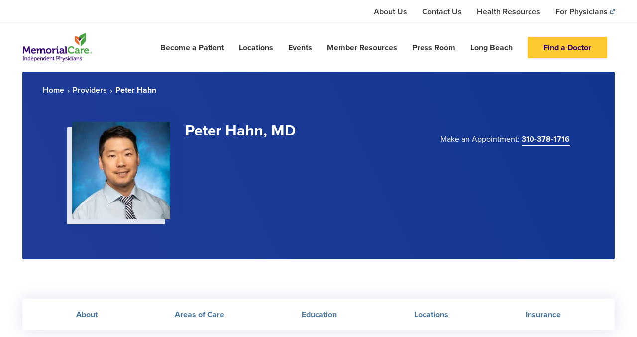

--- FILE ---
content_type: text/html; charset=UTF-8
request_url: https://www.gnpweb.com/providers/peter-hahn
body_size: 11673
content:
<!DOCTYPE html>
<html lang="en" dir="ltr" prefix="content: http://purl.org/rss/1.0/modules/content/  dc: http://purl.org/dc/terms/  foaf: http://xmlns.com/foaf/0.1/  og: http://ogp.me/ns#  rdfs: http://www.w3.org/2000/01/rdf-schema#  schema: http://schema.org/  sioc: http://rdfs.org/sioc/ns#  sioct: http://rdfs.org/sioc/types#  skos: http://www.w3.org/2004/02/skos/core#  xsd: http://www.w3.org/2001/XMLSchema# " class="no-js">
  <head>
    <script type="text/javascript" src="https://app.termly.io/resource-blocker/d6142398-7b3c-471a-85e8-38096af1e162"></script>
    <!-- Google Tag Manager -->
    <script>(function(w,d,s,l,i){w[l]=w[l]||[];w[l].push({'gtm.start':
    new Date().getTime(),event:'gtm.js'});var f=d.getElementsByTagName(s)[0],
    j=d.createElement(s),dl=l!='dataLayer'?'&l='+l:'';j.async=true;j.src=
    'https://www.googletagmanager.com/gtm.js?id='+i+dl;f.parentNode.insertBefore(j,f);
    })(window,document,'script','dataLayer','GTM-TWXN3HQ');</script>
    <!-- End Google Tag Manager -->
    <meta charset="utf-8" />
<meta name="description" content="Peter Hahn, M.D., is a pediatric orthopaedic surgeon at the Orthopedic Center at MemorialCare Miller Children’s &amp; Women’s Hospital Long Beach and is a part of the Tichenor Lowman Miller Medical Group. He treats all general pediatric orthopaedic conditions, and takes special interest in pediatric and adolescent spine/hip disorders, cerebral palsy, foot/ankle disorders, and orthopaedic trauma.He received his undergraduate degree in Neuroscience at the University of California, Los Angeles and his medical degree from the University of California, Irvine. Dr. Hahn then went on to complete his general orthopaedic residency training at the University of California, Irvine Medical Center. Afterwards, he completed his pediatric orthopaedic fellowship at Rady Children’s Hospital in San Diego.In addition to his clinical practice, he is involved with resident education and teaching at University of California, Irvine. He is also a member of the American Academy of Orthopedic Surgeons and the Pediatric Orthopedic Society of North America.Areas of InterestPediatric and Adolescent Spine and Hip DisordersFoot and Ankle, Cerebral PalsyOrthopaedic Trauma" />
<meta name="Generator" content="Drupal 10 (https://www.drupal.org)" />
<meta name="MobileOptimized" content="width" />
<meta name="HandheldFriendly" content="true" />
<meta name="viewport" content="width=device-width, initial-scale=1.0" />
<script type="application/ld+json">{
    "@context": "https:\/\/schema.org",
    "@type": "MedicalOrganization",
    "member": {
        "@type": "Person",
        "givenName": "Peter",
        "familyName": "Hahn",
        "honorificSuffix": "MD",
        "affiliation": [
            "Long Beach Medical Center",
            "Miller Children\u0027s \u0026 Women\u0027s Hospital Long Beach",
            "MemorialCare Medical Group"
        ],
        "gender": "Male",
        "alumniOf": [
            "University of California, Irvine School of Medicine - Medical School",
            "University of California - Irvine Medical Center - Internship\/Residency - Orthopaedic Surgery",
            "University of Califonia - Irvine Medical Center - Residency Program - Orthopaedic Surgery",
            "Rady Children\u0027s Hospital - Fellowship Program - Orthopaedic Surgery",
            "University of Califonia - Irvine Medical Center - Internship Program"
        ]
    }
}</script>
<script type="application/ld+json">{
    "@context": "https:\/\/schema.org",
    "@type": "Physician",
    "name": "Peter Hahn",
    "url": "https:\/\/www.gnpweb.com\/providers\/peter-hahn",
    "currenciesAccepted": "USD",
    "description": "\u003Cp\u003EPeter Hahn, M.D., is a pediatric orthopaedic surgeon at the \u003Ca href=\u0022https:\/\/www.millerchildrens.memorialcare.org\/specialties\/orthopedic-center\u0022 target=\u0022_blank\u0022\u003EOrthopedic Center\u003C\/a\u003E at\u0026nbsp;\u003Ca href=\u0022https:\/\/www.millerchildrens.memorialcare.org\/\u0022 target=\u0022_blank\u0022\u003EMemorialCare Miller Children’s \u0026amp; Women’s Hospital Long Beach\u003C\/a\u003E and is a part of the Tichenor Lowman Miller Medical Group. He treats all general pediatric orthopaedic conditions, and takes special interest in pediatric and adolescent spine\/hip disorders, cerebral palsy, foot\/ankle disorders, and orthopaedic trauma.\u003C\/p\u003E\u003Cp\u003EHe received his undergraduate degree in Neuroscience at the University of California, Los Angeles and his medical degree from the University of California, Irvine. Dr. Hahn then went on to complete his general orthopaedic residency training at the University of California, Irvine Medical Center. Afterwards, he completed his pediatric orthopaedic fellowship at Rady Children’s Hospital in San Diego.\u003C\/p\u003E\u003Cp\u003EIn addition to his clinical practice, he is involved with resident education and teaching at University of California, Irvine. He is also a member of the American Academy of Orthopedic Surgeons and the Pediatric Orthopedic Society of North America.\u003C\/p\u003E\u003Ch4\u003EAreas of Interest\u003C\/h4\u003E\u003Cul\u003E\u003Cli\u003EPediatric and Adolescent Spine and Hip Disorders\u003C\/li\u003E\u003Cli\u003EFoot and Ankle, Cerebral Palsy\u003C\/li\u003E\u003Cli\u003EOrthopaedic Trauma\u003C\/li\u003E\u003C\/ul\u003E",
    "address": [
        {
            "@type": "PostalAddress",
            "streetAddress": "2701 Atlantic Ave. ",
            "addressLocality": "Long Beach",
            "addressRegion": "CA",
            "postalCode": "90806"
        }
    ],
    "isAcceptingNewPatients": true,
    "image": {
        "@type": "ImageObject",
        "url": "https:\/\/www.gnpweb.com\/sites\/default\/files\/_images\/provider\/Dr.%20Hahn%20Headshot.jpg",
        "width": 288,
        "height": 288
    },
    "telephone": "562-933-0249; 949-551-1090; 310-378-1716",
    "knowsLanguage": [
        {
            "@type": "Language",
            "name": "English"
        }
    ],
    "medicalSpecialty": [
        {
            "@type": "MedicalSpecialty",
            "name": "Orthopedics - Pediatric"
        },
        {
            "@type": "MedicalSpecialty",
            "name": "Orthopedic Surgery"
        },
        {
            "@type": "MedicalSpecialty",
            "name": "Pediatric Orthopedic Surgery"
        },
        {
            "@type": "MedicalSpecialty",
            "name": "Surgery - Orthopedic"
        }
    ],
    "availableService": [
        {
            "@type": "MedicalEntity",
            "name": "Orthopedic Care"
        },
        {
            "@type": "MedicalEntity",
            "name": "Pediatric Specialty Care"
        }
    ],
    "@id": "https:\/\/www.gnpweb.com\/providers\/peter-hahn"
}</script>
<script type="application/ld+json">{
    "@context": "https:\/\/schema.org",
    "@type": "WebSite",
    "name": "Greater Newport Physicians",
    "url": "https:\/\/www.gnpweb.com\/",
    "inLanguage": "en-US",
    "@id": "https:\/\/www.gnpweb.com\/"
}</script>
<link rel="canonical" href="https://www.gnpweb.com/providers/peter-hahn" />
<link rel="shortlink" href="https://www.gnpweb.com/node/9278" />

    <title>Peter Hahn | Greater Newport Physicians</title>
          <link rel="shortcut icon" href="/themes/custom/memorialcare/assets/favicon/greater-newport-physicians/favicon.ico" type="image/x-icon">
      <link href="/themes/custom/memorialcare/assets/favicon/greater-newport-physicians/apple-touch-icon.png" rel="apple-touch-icon" sizes="180x180">
      <link href="/themes/custom/memorialcare/assets/favicon/greater-newport-physicians/favicon-32x32.png" rel="icon" sizes="32x32" type="image/png">
      <link href="/themes/custom/memorialcare/assets/favicon/greater-newport-physicians/favicon-16x16.png" rel="icon" sizes="16x16" type="image/png">
      <link href="/themes/custom/memorialcare/assets/favicon/greater-newport-physicians/site.webmanifest" rel="manifest">
      <link color="#203D98" href="/themes/custom/memorialcare/assets/favicon/greater-newport-physicians/safari-pinned-tab.svg" rel="mask-icon">
      <meta content="#203D98" name="msapplication-TileColor">
      <meta content="#ffffff" name="theme-color">
        <meta name="format-detection" content="telephone=no">
    <meta property="og:url" content="https://www.gnpweb.com/providers/peter-hahn" />
    <meta property="og:type" content="website" />
    <meta property="og:image" content="https://www.gnpweb.com/themes/custom/memorialcare/assets/img/social-share-placeholders/gnp/social-share-placeholder.jpg" />
    <link rel="stylesheet" media="all" href="/sites/default/files/css/css_6XW37vexEV6I-00JNPvtylBnrGryM6ZcnyC0BMV2ljw.css?delta=0&amp;language=en&amp;theme=memorialcare&amp;include=eJzLTc3NL8pMzElOLErVT8_JT0rM0S0uqczJzEvXyUWWK09NSsvPKynWTc8rALJ1iiuLS1Jz9ZMSi1MBoG8ayA" />
<link rel="stylesheet" media="all" href="https://cdn.jsdelivr.net/npm/flatpickr/dist/flatpickr.min.css" />
<link rel="stylesheet" media="all" href="/sites/default/files/css/css_GB-k57YQLgqonqC06U8zxXCE4gICHoS1U6A0azY0f3w.css?delta=2&amp;language=en&amp;theme=memorialcare&amp;include=eJzLTc3NL8pMzElOLErVT8_JT0rM0S0uqczJzEvXyUWWK09NSsvPKynWTc8rALJ1iiuLS1Jz9ZMSi1MBoG8ayA" />
<link rel="stylesheet" media="all" href="https://use.typekit.net/tmd0nos.css" />

    <script src="/core/assets/vendor/modernizr/modernizr.min.js?v=3.11.7"></script>
<script src="https://web2.production.gyantts.com/gyant-embed.js"></script>

  </head>
  <body class="user-role-anonymous theme-gnpweb direct-site domain-gnpweb_com layout-no-sidebar path-node page-node-type-provider page-node-9278">
    <!-- Google Tag Manager (noscript) -->
    <noscript><iframe src="https://www.googletagmanager.com/ns.html?id=GTM-TWXN3HQ"
    height="0" width="0" style="display:none;visibility:hidden"></iframe></noscript>
    <!-- End Google Tag Manager (noscript) -->
    <a class="visually-hidden focusable skip-link" href="#main-content">
      Skip to main content
    </a>
    
      <div class="dialog-off-canvas-main-canvas" data-off-canvas-main-canvas>
      <div data-drupal-messages-fallback class="hidden"></div>


      
<header  class="direct-site-header layout-two-sidebars">

    
  <nav  class="direct-site-header__secondary" aria-label="Secondary Navigation">

        
<ul class="direct-site-header__secondary__content">
  
                <li class="direct-site-header__secondary__content__item direct-site-header__secondary__content__item--desktop">
        <a href="/about-us" class="direct-site-header__secondary__content__link" target="_self">
          <span>About Us</span>
                  </a>
      </li>
          <li class="direct-site-header__secondary__content__item direct-site-header__secondary__content__item--desktop">
        <a href="/contact-us" class="direct-site-header__secondary__content__link" target="_self">
          <span>Contact Us</span>
                  </a>
      </li>
          <li class="direct-site-header__secondary__content__item direct-site-header__secondary__content__item--desktop">
        <a href="/health-resources" class="direct-site-header__secondary__content__link" target="_self">
          <span>Health Resources</span>
                  </a>
      </li>
          <li class="direct-site-header__secondary__content__item direct-site-header__secondary__content__item--desktop">
        <a href="https://physicians.gnpweb.com" class="direct-site-header__secondary__content__link" target="_blank">
          <span>For Physicians</span>
                        <svg class="external-icon" xmlns="http://www.w3.org/2000/svg" viewBox="0 0 124 126.72313">
	<path d="M.36421,29.99364C.7128,22.33062,2,19,15.07168,19.25051c12.14818.23281,28.30453-.13482,40.45659-.051,4.62325.03189,7.461,2.605,7.44952,6.31094C62.9664,29.198,60.108,31.764,55.49435,31.80119c-11.48613.0926-22.97362-.00085-34.46025.0511-6.53745.02958-7.97281,2.31374-7.98892,9.62782C13,62,13,83,13.04088,103.60445c.01385,6.97872,1.67331,9.371,8.08349,9.38128q32.46276.052,64.92566.0008c6.06369-.00929,8.06984-2.01122,8.09764-8.0577.05127-11.15367-.01086-22.30784.02883-33.46161.01945-5.46452,2.31109-8.44941,6.31649-8.44713,3.99489.00226,6.30636,3.00767,6.33005,8.44758.04276,9.82192.01285,25.64414.01285,35.46624,0,13.06609.16411,19.47571-11.097,19.47571C70.993,126.40962,40,127,14.3951,126.56044.99026,126.33033,0,120,0,107"/>
	<path d="M124,45c0,3.83157-1.99989,5.22385-6.41657,5.114C113,50,111,49,110.97783,41.29438c-.01748-6.07338.02225-12.14765.02225-19.18691-1.95256,1.8097-3.1596,2.85754-4.28759,3.98452Q81.11483,51.66665,55.53069,77.25484C54.35577,78.42883,53,80,51.87872,80.50043c-2.31083,1.03132-6.04654.53273-7.48449-.89465-1.4347-1.42415-2.02036-5.19092-.93339-7.47355a17.809,17.809,0,0,1,3.242-3.65306q25.576-25.5963,51.16326-51.18142c1.12964-1.13061,2.18294-2.33749,4.0051-4.29787-7.03365,0-13.10446.0413-19.17441.02172C76,13,74,10.71888,74,6c0-5,2-6,8-6h36.285A5.715,5.715,0,0,1,124,5.715Z"/>
</svg>
                  </a>
      </li>
      </ul>  </nav>
  <nav  class="direct-site-header__primary" aria-label="Primary Navigation">

        
<div class="direct-site-header__primary-nav__container">
    <div class="direct-site-header__primary-nav direct-site-header__primary-nav--left">
    <a href="/" class="direct-site-header__primary-nav__logo">
              <img src="/themes/custom/memorialcare/assets/img/greater_newport_physicians-logo.png" alt="">
                </a>
  </div>
  
    <ul class="direct-site-header__primary-nav direct-site-header__primary-nav--right">
                            <li class="direct-site-header__primary-nav__item direct-site-header__primary-nav__item--desktop">
                          <a href="/become-patient" target="_self" class="direct-site-header__primary-nav__link"><span>Become a Patient</span></a>
                      </li>
                                <li class="direct-site-header__primary-nav__item direct-site-header__primary-nav__item--desktop">
                          <a href="/locations" target="_self" class="direct-site-header__primary-nav__link"><span>Locations</span></a>
                      </li>
                                <li class="direct-site-header__primary-nav__item direct-site-header__primary-nav__item--desktop">
                          <a href="/gnp-events" target="_self" class="direct-site-header__primary-nav__link"><span>Events</span></a>
                      </li>
                                <li class="direct-site-header__primary-nav__item direct-site-header__primary-nav__item--desktop">
                          <a href="/about-us/member-resources" target="_self" class="direct-site-header__primary-nav__link"><span>Member Resources</span></a>
                      </li>
                                <li class="direct-site-header__primary-nav__item direct-site-header__primary-nav__item--desktop">
                          <a href="/press-room" target="_self" class="direct-site-header__primary-nav__link"><span>Press Room</span></a>
                      </li>
                                <li class="direct-site-header__primary-nav__item direct-site-header__primary-nav__item--desktop">
                          <a href="/long-beach" target="_self" class="direct-site-header__primary-nav__link"><span>Long Beach</span></a>
                      </li>
                                <li class="direct-site-header__primary-nav__item direct-site-header__primary-nav__item--desktop">
                          



  <a href="/providers" target="_self" rel=""  class="button" 
    data-link-format="button" 
    data-link-function="navigation" 
    data-link-location="" 
    data-link-text="Find a Doctor"
    >
  <span  class="button__text">
    Find a Doctor
      </span>
  <div  class="button__arrow-container">
      <svg viewBox="0 0 36 27" version="1.1" xmlns="http://www.w3.org/2000/svg" xmlns:xlink="http://www.w3.org/1999/xlink" aria-hidden="true">
  <title>arrow-right</title>
  <path d="M34.9696051,11.238624 L22.9222982,0.742200488 C21.6718841,-0.349293633 19.7656115,-0.222064257 18.6789522,1.02595548 C17.5805361,2.27230114 17.7048217,4.17069736 18.9569153,5.26051741 L24.9654529,10.4995218 L3.01560568,10.4995218 C1.35202594,10.4995218 0,11.8412895 0,13.4994565 C0,15.1601347 1.35202594,16.5019024 3.01560568,16.5019024 L24.9654529,16.5019024 L18.9569153,21.7400697 C17.7056614,22.8298898 17.5813758,24.7249379 18.6789522,25.9746317 C19.2676293,26.6526303 20.1048777,27 20.942126,27 C21.6500502,27 22.3512562,26.7564227 22.9222982,26.2583867 L34.9696051,15.757778 C35.6263034,15.1894309 36,14.3641141 36,13.4994565 C36,12.6322879 35.6263034,11.8094821 34.9696051,11.238624"></path>
</svg>
  </div>

  </a>
                      </li>
                  
        
    <li class="direct-site-header__primary-nav__item direct-site-header__primary-nav__item--hamburger">
      <a href="#" class="site-header__primary-nav__item--hamburger__container" id="hamburger" aria-label="Mobile Menu Button">
        <span class="site-header__primary-nav__item--hamburger__bar site-header__primary-nav__item--hamburger__bar--top"></span>
        <span class="site-header__primary-nav__item--hamburger__bar site-header__primary-nav__item--hamburger__bar--center site-header__primary-nav__item--hamburger__bar--center--one"></span>
        <span class="site-header__primary-nav__item--hamburger__bar site-header__primary-nav__item--hamburger__bar--center site-header__primary-nav__item--hamburger__bar--center--two"></span>
        <span class="site-header__primary-nav__item--hamburger__bar site-header__primary-nav__item--hamburger__bar--bottom"></span>
      </a>
    </li>
  </ul>
</div>

          </nav>
</header>



<nav class="mobile-menu" aria-label="Mobile Navigation">
  <div class="mobile-menu__overlay"></div>
  <div class="mobile-menu__container">
  
        <div class="mobile-menu__navigation mobile-menu__navigation--tier-one">
                              <ul class="mobile-menu__primary-nav">
                                                    <li class="mobile-menu__primary-nav__item">
                  <a class="mobile-menu__primary-nav__link" href="/become-patient" target="_self"  data-link-location="nav_menu" data-link-text="Become a Patient" data-link-function="navigation" data-link-format="text">
                    <span>Become a Patient</span>
                  </a>
                </li>
                                                        <li class="mobile-menu__primary-nav__item">
                  <a class="mobile-menu__primary-nav__link" href="/locations" target="_self"  data-link-location="nav_menu" data-link-text="Locations" data-link-function="navigation" data-link-format="text">
                    <span>Locations</span>
                  </a>
                </li>
                                                        <li class="mobile-menu__primary-nav__item">
                  <a class="mobile-menu__primary-nav__link" href="/gnp-events" target="_self"  data-link-location="nav_menu" data-link-text="Events" data-link-function="navigation" data-link-format="text">
                    <span>Events</span>
                  </a>
                </li>
                                                        <li class="mobile-menu__primary-nav__item">
                  <a class="mobile-menu__primary-nav__link" href="/about-us/member-resources" target="_self"  data-link-location="nav_menu" data-link-text="Member Resources" data-link-function="navigation" data-link-format="text">
                    <span>Member Resources</span>
                  </a>
                </li>
                                                        <li class="mobile-menu__primary-nav__item">
                  <a class="mobile-menu__primary-nav__link" href="/press-room" target="_self"  data-link-location="nav_menu" data-link-text="Press Room" data-link-function="navigation" data-link-format="text">
                    <span>Press Room</span>
                  </a>
                </li>
                                                        <li class="mobile-menu__primary-nav__item">
                  <a class="mobile-menu__primary-nav__link" href="/long-beach" target="_self"  data-link-location="nav_menu" data-link-text="Long Beach" data-link-function="navigation" data-link-format="text">
                    <span>Long Beach</span>
                  </a>
                </li>
                                                        <li class="mobile-menu__primary-nav__item">
                  <a class="mobile-menu__primary-nav__link" href="/providers" target="_self"  data-link-location="nav_menu" data-link-text="Find a Doctor" data-link-function="navigation" data-link-format="text">
                    <span>Find a Doctor</span>
                  </a>
                </li>
                                            </ul>
        <ul class="mobile-menu__secondary-nav">
                                              <li class="mobile-menu__secondary-nav__item">
                <a class="mobile-menu__secondary-nav__link" href="/about-us" target="_self">
                                      <span>About Us</span>
                                  </a>
              </li>
                          <li class="mobile-menu__secondary-nav__item">
                <a class="mobile-menu__secondary-nav__link" href="/contact-us" target="_self">
                                      <span>Contact Us</span>
                                  </a>
              </li>
                          <li class="mobile-menu__secondary-nav__item">
                <a class="mobile-menu__secondary-nav__link" href="/health-resources" target="_self">
                                      <span>Health Resources</span>
                                  </a>
              </li>
                          <li class="mobile-menu__secondary-nav__item">
                <a class="mobile-menu__secondary-nav__link" href="https://physicians.gnpweb.com" target="_blank">
                                      For Physicians
                    <span class="mobile-menu__secondary-nav__external-icon">
                        <svg class="external-icon" xmlns="http://www.w3.org/2000/svg" viewBox="0 0 124 126.72313">
	<path d="M.36421,29.99364C.7128,22.33062,2,19,15.07168,19.25051c12.14818.23281,28.30453-.13482,40.45659-.051,4.62325.03189,7.461,2.605,7.44952,6.31094C62.9664,29.198,60.108,31.764,55.49435,31.80119c-11.48613.0926-22.97362-.00085-34.46025.0511-6.53745.02958-7.97281,2.31374-7.98892,9.62782C13,62,13,83,13.04088,103.60445c.01385,6.97872,1.67331,9.371,8.08349,9.38128q32.46276.052,64.92566.0008c6.06369-.00929,8.06984-2.01122,8.09764-8.0577.05127-11.15367-.01086-22.30784.02883-33.46161.01945-5.46452,2.31109-8.44941,6.31649-8.44713,3.99489.00226,6.30636,3.00767,6.33005,8.44758.04276,9.82192.01285,25.64414.01285,35.46624,0,13.06609.16411,19.47571-11.097,19.47571C70.993,126.40962,40,127,14.3951,126.56044.99026,126.33033,0,120,0,107"/>
	<path d="M124,45c0,3.83157-1.99989,5.22385-6.41657,5.114C113,50,111,49,110.97783,41.29438c-.01748-6.07338.02225-12.14765.02225-19.18691-1.95256,1.8097-3.1596,2.85754-4.28759,3.98452Q81.11483,51.66665,55.53069,77.25484C54.35577,78.42883,53,80,51.87872,80.50043c-2.31083,1.03132-6.04654.53273-7.48449-.89465-1.4347-1.42415-2.02036-5.19092-.93339-7.47355a17.809,17.809,0,0,1,3.242-3.65306q25.576-25.5963,51.16326-51.18142c1.12964-1.13061,2.18294-2.33749,4.0051-4.29787-7.03365,0-13.10446.0413-19.17441.02172C76,13,74,10.71888,74,6c0-5,2-6,8-6h36.285A5.715,5.715,0,0,1,124,5.715Z"/>
</svg>
                    </span>
                                  </a>
              </li>
                              </ul>
      </div>

                  
                  </div>
</nav>
  
      

<div  class="provider-marquee provider-marquee--single-location">

        
<nav class="breadcrumbs__nav" aria-label="breadcrumbs">
        <ul class="breadcrumbs__list breadcrumbs__list--mobile">
      <li class="breadcrumbs__item breadcrumbs__item--mobile">
        <a class="breadcrumbs__link breadcrumbs__link--mobile" href="/providers">
          Providers</a>
      </li>
    </ul>
  
        <ul class="breadcrumbs__list breadcrumbs__list--desktop">
              <li class="breadcrumbs__item">
                      <a class="breadcrumbs__link" href="/">
              Home
            </a>
                  </li>
              <li class="breadcrumbs__item">
                      <a class="breadcrumbs__link" href="/providers">
              Providers
            </a>
                  </li>
              <li class="breadcrumbs__item">
                      <span class="breadcrumbs__text" >
              Peter Hahn
            </span>
                  </li>
          </ul>
  </nav>  
    <div  class="provider-marquee__container provider-marquee__container--">

        <div  class="provider-marquee__image-container provider-marquee__image-container--desktop">
              <div  class="provider-marquee__provider-image" style="background-image: url( /sites/default/files/_images/provider/Dr.%20Hahn%20Headshot.jpg ); background-position: 50% 50%;"></div>
                </div>

        <div  class="provider-marquee__info-container">

            <h1  class="h2 provider-marquee__provider-name">Peter Hahn, MD</h1>

            
            <div  class="provider-marquee__image-container provider-marquee__image-container--mobile">
                  <div  class="provider-marquee__provider-image" style="background-image: url( /sites/default/files/_images/provider/Dr.%20Hahn%20Headshot.jpg ); background-position: 50% 50%;"></div>
                      </div>

            
                        <a  class="hidden provider-marquee__share-link" href="#" target="_blank">  <svg xmlns="http://www.w3.org/2000/svg" viewBox="0 0 456.45001 507.45001">
  <title>Share</title>
  <path d="M73.95,178.5c20.4,0,38.25,7.65,51,20.4L306,94.35c-2.55-5.1-2.55-12.75-2.55-17.85,0-43.35,33.15-76.5,76.5-76.5s76.5,33.15,76.5,76.5S423.3,153,379.95,153c-20.4,0-38.25-7.65-51-20.4L147.9,237.15c2.55,5.1,2.55,12.75,2.55,17.85s0,12.75-2.55,17.85l181.05,107.1c12.75-12.75,30.6-20.4,51-20.4A73.95,73.95,0,1,1,306,433.5a49.783,49.783,0,0,1,2.55-17.85L127.5,308.55c-12.75,12.75-30.6,20.4-51,20.4C33.15,328.95,0,295.8,0,252.45S30.6,178.5,73.95,178.5Z"/>
</svg>
<span>Share this Provider</span></a>
      <div  class="provider-marquee__share-widget">
        <div class="addthis_inline_share_toolbox"></div>
      </div>
    </div>

                  <div  class="provider-marquee__button-container">
                                              <p  class="provider-marquee__phone"><span>Make an Appointment: </span><a  class="button-simple button-simple--reverse provider-marquee__phone-link" href="tel:562933024994955110903103781716">310-378-1716</a></p>
                </div>
        </div>
  <div  class="provider-marquee__logo-and-group-container">
          </div>
</div>
  

<main class="main-content has-in-page-nav">
        <section id="main-content" class="region region--content">
            

  
  
  
  






<div class="in-page-nav">
    <button class="in-page-nav__trigger" type="button"><span>Jump to Section</span>  <svg class="caret-down" xmlns="http://www.w3.org/2000/svg" viewBox="0 0 10 7">
  <title>caret-down/expand</title>
  <path d="M5.72508,6.65357,9.7763,1.62765A.99558.99558,0,0,0,9.05039,0H.94779A.99706.99706,0,0,0,.22173,1.62765L4.273,6.65357a.93407.93407,0,0,0,1.45213,0"/>
</svg>
</button>
    <ul class="in-page-nav__items">
                      <li class="in-page-nav__item in-page-nav__item--active">
          <a class="in-page-nav__link" href="#about-me" data-link-format="text" data-link-function="navigation" data-link-location="" data-link-text="About">About</a>
        </li>
                      <li class="in-page-nav__item">
          <a class="in-page-nav__link" href="#services" data-link-format="text" data-link-function="navigation" data-link-location="" data-link-text="Areas of Care">Areas of Care</a>
        </li>
                      <li class="in-page-nav__item">
          <a class="in-page-nav__link" href="#education" data-link-format="text" data-link-function="navigation" data-link-location="" data-link-text="Education">Education</a>
        </li>
                      <li class="in-page-nav__item">
          <a class="in-page-nav__link" href="#locations-affiliations" data-link-format="text" data-link-function="navigation" data-link-location="" data-link-text="Locations">Locations</a>
        </li>
                      <li class="in-page-nav__item">
          <a class="in-page-nav__link" href="#insurance" data-link-format="text" data-link-function="navigation" data-link-location="" data-link-text="Insurance">Insurance</a>
        </li>
          </ul>
</div>

<div class="container mobile-in-page-nav">
  <ul class="mobile-in-page-nav__items">
    <li class="mobile-in-page-nav__title">Jump to Section</li>
                <li class="mobile-in-page-nav__item mobile-in-page-nav__item--active">
        <a class="mobile-in-page-nav__link" href="#about-me">About</a>
      </li>
                <li class="mobile-in-page-nav__item">
        <a class="mobile-in-page-nav__link" href="#services">Areas of Care</a>
      </li>
                <li class="mobile-in-page-nav__item">
        <a class="mobile-in-page-nav__link" href="#education">Education</a>
      </li>
                <li class="mobile-in-page-nav__item">
        <a class="mobile-in-page-nav__link" href="#locations-affiliations">Locations</a>
      </li>
                <li class="mobile-in-page-nav__item">
        <a class="mobile-in-page-nav__link" href="#insurance">Insurance</a>
      </li>
      </ul>
</div>  

<div id="about-me" class="content-segment    grid-wrapper grid-wrapper--no-overflow">
      <div class="container-narrow content-segment grid-wrapper__container">
                    <div class="rte-body-component grid-wrapper__intro">
                                <h2 class="grid-wrapper__headline">About</h2>
          
                    

                            </div>
      
                          
      <div class="grid-wrapper__content grid-wrapper__content--provider-bio">

                          
<div class="provider-introduction">
        <div class="rte-body-component provider-introduction__intro">
                    <div class="provider-introduction__description">
          <p>Peter Hahn, M.D., is a pediatric orthopaedic surgeon at the <a href="https://www.millerchildrens.memorialcare.org/specialties/orthopedic-center" target="_blank">Orthopedic Center</a> at&nbsp;<a href="https://www.millerchildrens.memorialcare.org/" target="_blank">MemorialCare Miller Children’s &amp; Women’s Hospital Long Beach</a> and is a part of the Tichenor Lowman Miller Medical Group. He treats all general pediatric orthopaedic conditions, and takes special interest in pediatric and adolescent spine/hip disorders, cerebral palsy, foot/ankle disorders, and orthopaedic trauma.</p><p>He received his undergraduate degree in Neuroscience at the University of California, Los Angeles and his medical degree from the University of California, Irvine. Dr. Hahn then went on to complete his general orthopaedic residency training at the University of California, Irvine Medical Center. Afterwards, he completed his pediatric orthopaedic fellowship at Rady Children’s Hospital in San Diego.</p><p>In addition to his clinical practice, he is involved with resident education and teaching at University of California, Irvine. He is also a member of the American Academy of Orthopedic Surgeons and the Pediatric Orthopedic Society of North America.</p><h4>Areas of Interest</h4><ul><li>Pediatric and Adolescent Spine and Hip Disorders</li><li>Foot and Ankle, Cerebral Palsy</li><li>Orthopaedic Trauma</li></ul>
        </div>
          </div>
  
        <div class="rte-body-component provider-introduction__languages">
      <h5>Languages</h5>
      <p>English</p>
    </div>
  
        <div class="rte-body-component provider-introduction__specialties">
      <h5>Provider Specialty</h5>
      <p>Orthopedics - Pediatric, Orthopedic Surgery, Pediatric Orthopedic Surgery, Surgery - Orthopedic</p>
    </div>
  </div>
                      </div>

          </div>
  </div>

  

<div id="services" class="content-segment    grid-wrapper">
      <div class="container-narrow content-segment grid-wrapper__container">
                    <div class="rte-body-component grid-wrapper__intro">
                                <h2 class="grid-wrapper__headline">Areas of Care</h2>
          
                    

                            </div>
      
                          
      <div class="grid-wrapper__content grid-wrapper__content--services-list">

                          <div class="provider-services">
      <div class="rte-body-component provider-services__items">
      <ul class="provider-service__list">
                  <li class="provider-service__item">

  <a href="/node/" target="_self" rel="" class="button-simple" 
    data-link-format="text" 
    data-link-function="navigation" 
    data-link-location="" 
    data-link-text="Orthopedic Care">
  <div class="button-simple__text">
    <span>Orthopedic Care
          </span>
  </div>
  
  
  </a>
</li>
                  <li class="provider-service__item">

  <a href="/node/" target="_self" rel="" class="button-simple" 
    data-link-format="text" 
    data-link-function="navigation" 
    data-link-location="" 
    data-link-text="Pediatric Specialty Care">
  <div class="button-simple__text">
    <span>Pediatric Specialty Care
          </span>
  </div>
  
  
  </a>
</li>
              </ul>
    </div>
        <div class="rte-body-component provider-services__conditions">
      <h5>Conditions</h5>
      <ul class="provider-service__list">
                  <li class="provider-service__item">
                          Scoliosis
                      </li>
              </ul>
    </div>
          <div class="rte-body-component provider-services__treatments">
      <h5>Treatments</h5>
      <ul class="provider-service__list">
                  <li class="provider-service__item">
                          Pediatric Specialty Care
                      
          </li>
              </ul>
    </div> 
  </div>                      </div>

          </div>
  </div>

  

<div id="education" class="content-segment    grid-wrapper grid-wrapper--no-overflow">
      <div class="container-narrow content-segment grid-wrapper__container">
                    <div class="rte-body-component grid-wrapper__intro">
                                <h2 class="grid-wrapper__headline">Education</h2>
          
                    

                            </div>
      
                          
      <div class="grid-wrapper__content grid-wrapper__content--education">

                          
<div class="provider-education">
    <div class="provider-education__items">
          <div class="provider-education__item">
        <h4 class="h4 provider-education__type">Medical School</h4>
        <p class="p provider-education__institution">University of California, Irvine School of Medicine</p>
        <p class="p provider-education__date-completed">2013</p>
      </div>
          <div class="provider-education__item">
        <h4 class="h4 provider-education__type">Internship/Residency - Orthopaedic Surgery</h4>
        <p class="p provider-education__institution">University of California - Irvine Medical Center</p>
        <p class="p provider-education__date-completed">2018</p>
      </div>
          <div class="provider-education__item">
        <h4 class="h4 provider-education__type">Residency Program - Orthopaedic Surgery</h4>
        <p class="p provider-education__institution">University of Califonia - Irvine Medical Center</p>
        <p class="p provider-education__date-completed">2019</p>
      </div>
          <div class="provider-education__item">
        <h4 class="h4 provider-education__type">Fellowship Program - Orthopaedic Surgery</h4>
        <p class="p provider-education__institution">Rady Children&#039;s Hospital</p>
        <p class="p provider-education__date-completed">2019</p>
      </div>
          <div class="provider-education__item">
        <h4 class="h4 provider-education__type">Internship Program</h4>
        <p class="p provider-education__institution">University of Califonia - Irvine Medical Center</p>
        <p class="p provider-education__date-completed">2020</p>
      </div>
      </div>
</div>
                      </div>

          </div>
  </div>

  

<div id="locations-affiliations" class="content-segment    grid-wrapper">
      <div class="container-narrow content-segment grid-wrapper__container">
                    <div class="rte-body-component grid-wrapper__intro">
                                <h2 class="grid-wrapper__headline">Locations</h2>
          
                    

                            </div>
      
                          
      <div class="grid-wrapper__content grid-wrapper__content--locations-simple">

                          
<div class="locations-simple">
  <div class="locations-simple__items">
                                    <div class="location-card-simple location-card-simple--multiple-links">
        <h4 class="h4 location-card-simple__title">Cherese Mari Laulhere Children&#039;s Village - Miller Children&#039;s &amp; Women&#039;s Hospital Long Beach</h4>
        <p class="location-card-simple__address">2701 Atlantic Ave.</p>
                          <p class="location-card-simple__address">Long Beach, CA</p>
        
                  <p class="location-card-simple__phone-number">Office: <a class="button-simple" href="tel:+17143776993"><span>714-377-6993</span></a></p>
        
        
                  <div class="link-icons directions location-card-simple__link-container">
            
  
  <a href="https://www.google.com/maps/search/?api=1&amp;query=2701+Atlantic+Ave.+Long+Beach+CA" target="_blank" rel="noopener noreferrer" class="button-simple" 
    data-link-format="text" 
    data-link-function="navigation" 
    data-link-location="" 
    data-link-text="Get Directions">
  <div class="button-simple__text">
    <span>Get Directions
                    <svg class="external-icon" xmlns="http://www.w3.org/2000/svg" viewBox="0 0 124 126.72313">
	<path d="M.36421,29.99364C.7128,22.33062,2,19,15.07168,19.25051c12.14818.23281,28.30453-.13482,40.45659-.051,4.62325.03189,7.461,2.605,7.44952,6.31094C62.9664,29.198,60.108,31.764,55.49435,31.80119c-11.48613.0926-22.97362-.00085-34.46025.0511-6.53745.02958-7.97281,2.31374-7.98892,9.62782C13,62,13,83,13.04088,103.60445c.01385,6.97872,1.67331,9.371,8.08349,9.38128q32.46276.052,64.92566.0008c6.06369-.00929,8.06984-2.01122,8.09764-8.0577.05127-11.15367-.01086-22.30784.02883-33.46161.01945-5.46452,2.31109-8.44941,6.31649-8.44713,3.99489.00226,6.30636,3.00767,6.33005,8.44758.04276,9.82192.01285,25.64414.01285,35.46624,0,13.06609.16411,19.47571-11.097,19.47571C70.993,126.40962,40,127,14.3951,126.56044.99026,126.33033,0,120,0,107"/>
	<path d="M124,45c0,3.83157-1.99989,5.22385-6.41657,5.114C113,50,111,49,110.97783,41.29438c-.01748-6.07338.02225-12.14765.02225-19.18691-1.95256,1.8097-3.1596,2.85754-4.28759,3.98452Q81.11483,51.66665,55.53069,77.25484C54.35577,78.42883,53,80,51.87872,80.50043c-2.31083,1.03132-6.04654.53273-7.48449-.89465-1.4347-1.42415-2.02036-5.19092-.93339-7.47355a17.809,17.809,0,0,1,3.242-3.65306q25.576-25.5963,51.16326-51.18142c1.12964-1.13061,2.18294-2.33749,4.0051-4.29787-7.03365,0-13.10446.0413-19.17441.02172C76,13,74,10.71888,74,6c0-5,2-6,8-6h36.285A5.715,5.715,0,0,1,124,5.715Z"/>
</svg>                </span>
  </div>
  
  
  </a>
          </div>
        
                  <div class="link-icons primary location-card-simple__link-container">
            

  <a href="/locations/cherese-mari-laulhere-childrens-village-MCWHLB" target="_self" rel="" class="button-simple" 
    data-link-format="text" 
    data-link-function="navigation" 
    data-link-location="" 
    data-link-text="Learn More">
  <div class="button-simple__text">
    <span>Learn More
          </span>
  </div>
  
  
  </a>
          </div>
        
              </div>
      </div>
</div>

                      </div>

          </div>
      <div class="container-narrow content-segment grid-wrapper__container">
            
            
      <div class="grid-wrapper__content">

                      </div>

          </div>
      <div class="container-narrow content-segment grid-wrapper__container">
            
            
      <div class="grid-wrapper__content">

                      </div>

          </div>
  </div>


  

<div id="insurance" class="content-segment    grid-wrapper">
      <div class="container-narrow content-segment grid-wrapper__container">
                    <div class="rte-body-component grid-wrapper__intro">
                    
                                <h3 class="grid-wrapper__subhead">Insurance</h3>
          

                            </div>
      
                          
      <div class="grid-wrapper__content grid-wrapper__content--insurances">

                          
<div class="accepted-insurances">
<div class="rte-body-component"><p>Please consult your health care provider or health plan for the most accurate information about your health plan’s coverage of a particular health care service offered at a MemorialCare facility. Learn more about our <a href="/patients-visitors/health-insurance-plans" class="link-icon">Accepted Health Plans.</a></p></div>
  </div>

                
                      </div>

          </div>
  </div>







            
                </section>
  </main>

      
<footer  class="direct-footer">
  <div  class="container-narrow direct-footer__main">
        <nav  class="direct-footer__menu" aria-label="Main Menu">
              <ul  class="direct-footer__menu__items">
                      <li  class="direct-footer__menu__item">
              <a href="https://careers.memorialcare.org/"  class="direct-footer__menu__link" target="_self">
                                  <span>Careers</span>
                              </a>
            </li>
                      <li  class="direct-footer__menu__item">
              <a href="/contact-us"  class="direct-footer__menu__link" target="_self">
                                  <span>Contact Us</span>
                              </a>
            </li>
                      <li  class="direct-footer__menu__item">
              <a href="https://www.memorialcare.org"  class="direct-footer__menu__link" target="_self">
                                  <span>MemorialCare</span>
                              </a>
            </li>
                      <li  class="direct-footer__menu__item">
              <a href="https://physicians.gnpweb.com"  class="direct-footer__menu__link" target="_self">
                                  <span>For Providers</span>
                              </a>
            </li>
                  </ul>
          </nav>

        
        
        <nav  class="direct-footer__social" aria-label="Social">
      
      <ul  class="direct-footer__social__items">
                                                                              </ul>

          </nav>
  </div>


    <nav  class="container-narrow direct-footer__legal" aria-label="Legal">
          <ul  class="direct-footer__legal__items">
                  <li  class="direct-footer__legal__item">
            <a href="/policies-legal-notices/privacy-policy"  class="direct-footer__legal__link" target="_blank">
                              <span>Privacy Policy</span>
                          </a>
          </li>
                  <li  class="direct-footer__legal__item">
            <a href="/policies-legal-notices/terms-use"  class="direct-footer__legal__link" target="_blank">
                              <span>Terms of Use</span>
                          </a>
          </li>
                  <li  class="direct-footer__legal__item">
            <a href=""  class="direct-footer__legal__link" target="_blank">
                              <span>© Copyright 2025 MemorialCare Independent Physicians</span>
                          </a>
          </li>
              </ul>
              <p  class="disclaimer direct-footer__legal__copyright">If you are using a screen reader and having difficulty, please call 800-553-6537.</p>
            </nav>
</footer>  
<nav  class="location-overlay" aria-label="Set Your Preferred Location">
  <div  class="location-overlay__container">
    <div  class="location-overlay__exit">
      <a href="#"  class="location-overlay__close-icon">  <svg xmlns="http://www.w3.org/2000/svg" viewBox="0 0 100 100">
  <title>Exit</title>
  <path d="M61.3,50l22.6-22.6c3.1-3.1,3.1-8.2,0-11.3c-3.1-3.1-8.2-3.1-11.3,0L50,38.7L27.4,16.1c-3.1-3.1-8.2-3.1-11.3,0
	c-3.1,3.1-3.1,8.2,0,11.3L38.7,50L16.1,72.6c-3.1,3.1-3.1,8.2,0,11.3c3.1,3.1,8.2,3.1,11.3,0L50,61.3l22.6,22.6
	c3.1,3.1,8.2,3.1,11.3,0c3.1-3.1,3.1-8.2,0-11.3L61.3,50z"/>
</svg>

</a>
    </div>

    <div  class="location-overlay__content-wrapper">
      <h2  class="location-overlay__heading">Set My Location</h2>
      <p  class="location-overlay__description">This setting allows you to view available services and providers associated with your preferred location. You can change this setting at any time.</p>
      <ul  class="location-overlay__list">
                            <li  class="location-overlay__item">
            <a href="#"  class="set-location link button location-overlay__link" data-location-id="11" data-location-name="Long Beach Medical Center">
              <span  class="button__text">Long Beach Medical Center</span>
              <div  class="button__arrow-container">
                  <svg class="icon--location-pin" xmlns="http://www.w3.org/2000/svg" viewBox="0 0 13 18" aria-hidden="true">
  <title>location</title>
  <path d="M6.49986,3.55081A3.02065,3.02065,0,1,1,3.51217,6.57142,3.0075,3.0075,0,0,1,6.49986,3.55081M6.49986,0A6.54328,6.54328,0,0,0,0,6.57142c0,4.44154,5.69477,10.902,5.93725,11.17464a.75052.75052,0,0,0,1.1255,0C7.30523,17.47311,13,11.01048,13,6.57142A6.54369,6.54369,0,0,0,6.49986,0"/>
</svg>
              </div>
            </a>
          </li>
                            <li  class="location-overlay__item">
            <a href="#"  class="set-location link button location-overlay__link" data-location-id="14" data-location-name="Miller Children&#039;s &amp; Women&#039;s Hospital Long Beach">
              <span  class="button__text">Miller Children&#039;s &amp; Women&#039;s Hospital Long Beach</span>
              <div  class="button__arrow-container">
                  <svg class="icon--location-pin" xmlns="http://www.w3.org/2000/svg" viewBox="0 0 13 18" aria-hidden="true">
  <title>location</title>
  <path d="M6.49986,3.55081A3.02065,3.02065,0,1,1,3.51217,6.57142,3.0075,3.0075,0,0,1,6.49986,3.55081M6.49986,0A6.54328,6.54328,0,0,0,0,6.57142c0,4.44154,5.69477,10.902,5.93725,11.17464a.75052.75052,0,0,0,1.1255,0C7.30523,17.47311,13,11.01048,13,6.57142A6.54369,6.54369,0,0,0,6.49986,0"/>
</svg>
              </div>
            </a>
          </li>
                            <li  class="location-overlay__item">
            <a href="#"  class="set-location link button location-overlay__link" data-location-id="12" data-location-name="Orange Coast Medical Center">
              <span  class="button__text">Orange Coast Medical Center</span>
              <div  class="button__arrow-container">
                  <svg class="icon--location-pin" xmlns="http://www.w3.org/2000/svg" viewBox="0 0 13 18" aria-hidden="true">
  <title>location</title>
  <path d="M6.49986,3.55081A3.02065,3.02065,0,1,1,3.51217,6.57142,3.0075,3.0075,0,0,1,6.49986,3.55081M6.49986,0A6.54328,6.54328,0,0,0,0,6.57142c0,4.44154,5.69477,10.902,5.93725,11.17464a.75052.75052,0,0,0,1.1255,0C7.30523,17.47311,13,11.01048,13,6.57142A6.54369,6.54369,0,0,0,6.49986,0"/>
</svg>
              </div>
            </a>
          </li>
                            <li  class="location-overlay__item">
            <a href="#"  class="set-location link button location-overlay__link" data-location-id="13" data-location-name="Saddleback Medical Center">
              <span  class="button__text">Saddleback Medical Center</span>
              <div  class="button__arrow-container">
                  <svg class="icon--location-pin" xmlns="http://www.w3.org/2000/svg" viewBox="0 0 13 18" aria-hidden="true">
  <title>location</title>
  <path d="M6.49986,3.55081A3.02065,3.02065,0,1,1,3.51217,6.57142,3.0075,3.0075,0,0,1,6.49986,3.55081M6.49986,0A6.54328,6.54328,0,0,0,0,6.57142c0,4.44154,5.69477,10.902,5.93725,11.17464a.75052.75052,0,0,0,1.1255,0C7.30523,17.47311,13,11.01048,13,6.57142A6.54369,6.54369,0,0,0,6.49986,0"/>
</svg>
              </div>
            </a>
          </li>
                            <li  class="location-overlay__item">
            <a href="#"  class="set-location link button location-overlay__link" data-location-id="15" data-location-name="MemorialCare Medical Group">
              <span  class="button__text">MemorialCare Medical Group</span>
              <div  class="button__arrow-container">
                  <svg class="icon--location-pin" xmlns="http://www.w3.org/2000/svg" viewBox="0 0 13 18" aria-hidden="true">
  <title>location</title>
  <path d="M6.49986,3.55081A3.02065,3.02065,0,1,1,3.51217,6.57142,3.0075,3.0075,0,0,1,6.49986,3.55081M6.49986,0A6.54328,6.54328,0,0,0,0,6.57142c0,4.44154,5.69477,10.902,5.93725,11.17464a.75052.75052,0,0,0,1.1255,0C7.30523,17.47311,13,11.01048,13,6.57142A6.54369,6.54369,0,0,0,6.49986,0"/>
</svg>
              </div>
            </a>
          </li>
                  <li  class="reset-location-li location-overlay__item">
            <a href="#"  class="set-location button-simple location-overlay__link" data-location-name="reset">Reset Location</a>
          </li>
          <li  class="see-all-locations-li location-overlay__item">
            <a href="/locations"  class="see-all-locations button-simple location-overlay__link">View locations map</a>
          </li>
      </ul>
      <p  class="location-overlay__cookie-notice">Cookies are required to view location specific content. </p>
  </div>
  </div>
</nav>
<nav  class="location-cookie-overlay" aria-label="Set Your Preferred Location">
  <div  class="location-cookie-overlay__container">
    <div  class="location-cookie-overlay__exit">
      <a href="#"  class="location-cookie-overlay__close-icon">  <svg xmlns="http://www.w3.org/2000/svg" viewBox="0 0 100 100">
  <title>Exit</title>
  <path d="M61.3,50l22.6-22.6c3.1-3.1,3.1-8.2,0-11.3c-3.1-3.1-8.2-3.1-11.3,0L50,38.7L27.4,16.1c-3.1-3.1-8.2-3.1-11.3,0
	c-3.1,3.1-3.1,8.2,0,11.3L38.7,50L16.1,72.6c-3.1,3.1-3.1,8.2,0,11.3c3.1,3.1,8.2,3.1,11.3,0L50,61.3l22.6,22.6
	c3.1,3.1,8.2,3.1,11.3,0c3.1-3.1,3.1-8.2,0-11.3L61.3,50z"/>
</svg>

</a>
    </div>

    <div  class="location-cookie-overlay__content-wrapper">
      <h2  class="location-cookie-overlay__heading">Did you know?</h2>
      <p  class="location-cookie-overlay__description">We’ve developed a new tool on our website allowing you to see content most relevant to you and your preferred location. It’s our way of making the information you need, more personalized.</p>
      <h3  class="location-cookie-overlay__subhead">Where can I access this feature?</h3>
      <p  class="location-cookie-overlay__description">You’ll find this feature labeled “Set My Location” throughout the website. Most often, you’ll see it in the top left corner of every page.</p>
      <img  class="location-cookie-overlay__demo-image" src="/themes/custom/memorialcare/assets/img/demo-1.gif" alt="Location Settings">
      <p  class="location-cookie-overlay__description">You’ll also find a feature that allows you to set your location temporarily, as seen below.</p>
      <img  class="location-cookie-overlay__demo-image" src="/themes/custom/memorialcare/assets/img/demo-static-2.jpg" alt="Location Settings">
  </div>
  </div>
</nav>

  
<div  class="site_consent__container">
  <div  class="site_consent__container--inner">
    <div  class="site_consent__description">
      <p>We use cookies to give you the best experience. By using our site, you agree to our use of cookies. Please review our <a href="/policies-legal-notices/privacy-policy">privacy policy</a> to learn more.</p>
    </div>
    <div  class="link-icons site_consent__link">
    



  <a href="/policies-legal-notices/privacy-policy" target="_self" rel="" class="button" 
    data-link-format="button" 
    data-link-function="navigation" 
    data-link-location="" 
    data-link-text="Accept"
    >
  <span class="button__text">
    Accept
      </span>
  <div class="button__arrow-container">
      <svg viewBox="0 0 36 27" version="1.1" xmlns="http://www.w3.org/2000/svg" xmlns:xlink="http://www.w3.org/1999/xlink" aria-hidden="true">
  <title>arrow-right</title>
  <path d="M34.9696051,11.238624 L22.9222982,0.742200488 C21.6718841,-0.349293633 19.7656115,-0.222064257 18.6789522,1.02595548 C17.5805361,2.27230114 17.7048217,4.17069736 18.9569153,5.26051741 L24.9654529,10.4995218 L3.01560568,10.4995218 C1.35202594,10.4995218 0,11.8412895 0,13.4994565 C0,15.1601347 1.35202594,16.5019024 3.01560568,16.5019024 L24.9654529,16.5019024 L18.9569153,21.7400697 C17.7056614,22.8298898 17.5813758,24.7249379 18.6789522,25.9746317 C19.2676293,26.6526303 20.1048777,27 20.942126,27 C21.6500502,27 22.3512562,26.7564227 22.9222982,26.2583867 L34.9696051,15.757778 C35.6263034,15.1894309 36,14.3641141 36,13.4994565 C36,12.6322879 35.6263034,11.8094821 34.9696051,11.238624"></path>
</svg>
  </div>

  </a>
    </div>
  </div>
</div>

<nav  class="service-card-overlay" aria-label="Select the location for which you'd like to view this content" tabindex="0">
  <div  class="service-card-overlay__container">
    <div  class="service-card-overlay__exit">
      <a href="#"  class="service-card-overlay__close-icon">  <svg xmlns="http://www.w3.org/2000/svg" viewBox="0 0 100 100">
  <title>Exit</title>
  <path d="M61.3,50l22.6-22.6c3.1-3.1,3.1-8.2,0-11.3c-3.1-3.1-8.2-3.1-11.3,0L50,38.7L27.4,16.1c-3.1-3.1-8.2-3.1-11.3,0
	c-3.1,3.1-3.1,8.2,0,11.3L38.7,50L16.1,72.6c-3.1,3.1-3.1,8.2,0,11.3c3.1,3.1,8.2,3.1,11.3,0L50,61.3l22.6,22.6
	c3.1,3.1,8.2,3.1,11.3,0c3.1-3.1,3.1-8.2,0-11.3L61.3,50z"/>
</svg>

</a>
    </div>
    
    <div  class="service-card-overlay__content-wrapper">
      <h2  class="service-card-overlay__heading">View Service at Location</h2>
      <ul  class="service-card-overlay__list">

      </ul>
    </div>
    
  </div>
</nav>
<div id="mychart-overlay" class="mychart-overlay"></div>
  </div>

    
    <script type="application/json" data-drupal-selector="drupal-settings-json">{"path":{"baseUrl":"\/","pathPrefix":"","currentPath":"node\/9278","currentPathIsAdmin":false,"isFront":false,"currentLanguage":"en"},"pluralDelimiter":"\u0003","suppressDeprecationErrors":true,"ajaxPageState":{"libraries":"eJxtylEOhSAMRNENaViSKVh4TQZqaBPD7n1_ivFvcuZWrtqFkKhzoH33n9hSn1igkbCaD0gr83coRhZAdPaTY9bmtpZ2_Pd0boUVmsg5fPNcG4Eta0-v_PbFhjnXEMn4AksQUi4","theme":"memorialcare","theme_token":null},"ajaxTrustedUrl":[],"memorialcare":{"domain":{"default":false,"id":"gnpweb_com","theme":"gnp","custom_settings":{"cash_pricing_spreadsheet":"https:\/\/docs.google.com\/spreadsheets\/d\/e\/2PACX-1vR35HRbZVHt2IGq0tvJf5SI0vy0O1B2cDUBI6MnDb5gJm23xd8H4nT3S8Mc_cYOya4gy5DaGk0gExqB\/pub?gid=1061883123\u0026single=true\u0026output=csv","clinical_trial_embed_form":null,"direct_logo":null,"domain_type":"gnp","footer_app_store":null,"footer_careers":null,"footer_contact_us":null,"footer_description":null,"footer_facebook":null,"footer_glassdoor":null,"footer_instagram":null,"footer_linkedin":null,"footer_tiktok":null,"footer_twitter":null,"footer_yelp":null,"footer_youtube":null,"gyant_oncology_pages":null,"gyant_widget_enabled_pages":null,"main_nav_call_to_action":null,"main_nav_ctas":null,"mobile_sec_header_link":null,"provider_background":null,"provider_ct_desc":null,"provider_ct_headline":"Research","provider_description":["\u003Cp\u003EFind a Provider\u003C\/p\u003E"],"provider_headline":"Find a Provider","prov_srch_call_emg_desc":null,"prov_srch_call_emg_head":null,"prov_srch_call_emg_pr_link":null,"prov_srch_call_emg_sc_link":null,"prov_srch_call_urg_desc":null,"prov_srch_call_urg_head":null,"prov_srch_call_urg_pr_link":null,"prov_srch_call_urg_sc_link":null,"search_callout_emg_desc":null,"search_callout_emg_head":null,"search_callout_emg_pr_link":null,"search_callout_emg_sc_link":null,"search_callout_urg_desc":null,"search_callout_urg_head":null,"search_callout_urg_pr_link":null,"search_callout_urg_sc_link":null,"service_content_call_desc":["\u003Cp\u003EAt MemorialCare, research is woven throughout national consortiums and centers of excellence through clinical trials and novel investigations to improve population health \u2013 effectively safeguarding the community by improving outcomes, while lowering costs for patients.\u003C\/p\u003E"],"service_content_call_head":"Advancing Research Forward","service_content_head":"Research","service_line_call_desc":["\u003Cp\u003EAt MemorialCare, research is woven throughout national consortiums and centers of excellence through clinical trials and novel investigations to improve population health \u2013 effectively safeguarding the community by improving outcomes, while lowering costs for patients.\u003C\/p\u003E"],"service_line_call_head":"Advancing Research Forward","service_line_head":"Research","show_subscribe_callout":"0","site_banner_closable":"0","site_banner_description":["Our website is moving on June 27, 2025. For the most up-to-date information about GNP MemorialCare, please visit our new website."],"site_banner_enable":"0","site_banner_link":{"url":"https:\/\/www.memorialcare.org\/about-gnp","title":"Visit New Site","target":"_blank","modifiers":[]},"site_banner_only_homepage":"0","site_banner_sec_desc":null,"site_banner_sec_link":null,"site_consent_description":["\u003Cp\u003EWe use cookies to give you the best experience. By using our site, you agree to our use of cookies. Please review our \u003Ca href=\u0022\/policies-legal-notices\/privacy-policy\u0022\u003Eprivacy policy\u003C\/a\u003E to learn more.\u003C\/p\u003E"],"site_consent_enable":"1","site_consent_link":{"url":"\/policies-legal-notices\/privacy-policy","title":"Accept","target":"_self","modifiers":[]},"subscribe_background":null,"subscribe_description":null,"subscribe_headline":null,"subscribe_link":null,"user_signup_confirmation":null}},"nodeType":"provider","theme_switcher":{"active_theme":"theme-gnpweb"}},"user":{"uid":0,"permissionsHash":"3495fef3d784a735fb438f591f093412acbef9a9ccbe3da2f55d82e6a2725b1e"}}</script>
<script src="/sites/default/files/js/js_4derXL8HuUpnusXLpXQz4V4jpM6Yi4_1n4o7Tnvcl6E.js?scope=footer&amp;delta=0&amp;language=en&amp;theme=memorialcare&amp;include=eJxtykEOgDAIAMEPafokgxSRBEoCXPy9R63xOrtG5iGgCEENeq9TcrE3svoOumZdKoOntjG5OkJR--f5TlDKwwM_--M3uS84oA"></script>
<script src="//s7.addthis.com/js/300/addthis_widget.js#pubid=ra-5d4c80dd6c4018b1"></script>
<script src="/sites/default/files/js/js_vGPCtdXXGB2SQze-Wbc43hHnLbWkjWkZ_s0TSuI7g5I.js?scope=footer&amp;delta=2&amp;language=en&amp;theme=memorialcare&amp;include=eJxtykEOgDAIAMEPafokgxSRBEoCXPy9R63xOrtG5iGgCEENeq9TcrE3svoOumZdKoOntjG5OkJR--f5TlDKwwM_--M3uS84oA"></script>

  </body>
</html>


--- FILE ---
content_type: text/css
request_url: https://www.gnpweb.com/sites/default/files/css/css_GB-k57YQLgqonqC06U8zxXCE4gICHoS1U6A0azY0f3w.css?delta=2&language=en&theme=memorialcare&include=eJzLTc3NL8pMzElOLErVT8_JT0rM0S0uqczJzEvXyUWWK09NSsvPKynWTc8rALJ1iiuLS1Jz9ZMSi1MBoG8ayA
body_size: 134072
content:
/* @license GPL-2.0-or-later https://www.drupal.org/licensing/faq */
.lg-sub-html,.lg-toolbar{background-color:rgba(0,0,0,.45)}#lg-counter,.lg-outer .lg-video-cont{vertical-align:middle;display:inline-block}@font-face{font-family:lg;src:url(/themes/custom/memorialcare/_ui/libs/component/lightgallery.js/1.0.3/dist/fonts/lg.eot?n1z373=);src:url(/themes/custom/memorialcare/_ui/libs/component/lightgallery.js/1.0.3/dist/fonts/lg.eot#iefixn1z373) format("embedded-opentype"),url(/themes/custom/memorialcare/_ui/libs/component/lightgallery.js/1.0.3/dist/fonts/lg.woff?n1z373=) format("woff"),url(/themes/custom/memorialcare/_ui/libs/component/lightgallery.js/1.0.3/dist/fonts/lg.ttf?n1z373=) format("truetype"),url(/themes/custom/memorialcare/_ui/libs/component/lightgallery.js/1.0.3/dist/fonts/lg.svg?n1z373=#lg) format("svg");font-weight:400;font-style:normal}.lg-icon{font-family:lg;speak:none;font-style:normal;font-weight:400;font-variant:normal;text-transform:none;line-height:1;-webkit-font-smoothing:antialiased;-moz-osx-font-smoothing:grayscale}.lg-actions .lg-next,.lg-actions .lg-prev{background-color:rgba(0,0,0,.45);border-radius:2px;color:#999;cursor:pointer;display:block;font-size:22px;margin-top:-10px;padding:8px 10px 9px;position:absolute;top:50%;z-index:1080}.lg-actions .lg-next.disabled,.lg-actions .lg-prev.disabled{pointer-events:none;opacity:.5}.lg-actions .lg-next:hover,.lg-actions .lg-prev:hover{color:#FFF}.lg-actions .lg-next{right:20px}.lg-actions .lg-next:before{content:"\e095"}.lg-actions .lg-prev{left:20px}.lg-actions .lg-prev:after{content:"\e094"}@-webkit-keyframes lg-right-end{0%,100%{left:0}50%{left:-30px}}@-moz-keyframes lg-right-end{0%,100%{left:0}50%{left:-30px}}@-ms-keyframes lg-right-end{0%,100%{left:0}50%{left:-30px}}@keyframes lg-right-end{0%,100%{left:0}50%{left:-30px}}@-webkit-keyframes lg-left-end{0%,100%{left:0}50%{left:30px}}@-moz-keyframes lg-left-end{0%,100%{left:0}50%{left:30px}}@-ms-keyframes lg-left-end{0%,100%{left:0}50%{left:30px}}@keyframes lg-left-end{0%,100%{left:0}50%{left:30px}}.lg-outer.lg-right-end .lg-object{-webkit-animation:lg-right-end .3s;-o-animation:lg-right-end .3s;animation:lg-right-end .3s;position:relative}.lg-outer.lg-left-end .lg-object{-webkit-animation:lg-left-end .3s;-o-animation:lg-left-end .3s;animation:lg-left-end .3s;position:relative}.lg-toolbar{z-index:1082;left:0;position:absolute;top:0;width:100%}.lg-toolbar .lg-icon{color:#999;cursor:pointer;float:right;font-size:24px;height:47px;line-height:27px;padding:10px 0;text-align:center;width:50px;text-decoration:none!important;outline:0;-webkit-transition:color .2s linear;-o-transition:color .2s linear;transition:color .2s linear}.lg-toolbar .lg-icon:hover{color:#FFF}.lg-toolbar .lg-close:after{content:"\e070"}.lg-toolbar .lg-download:after{content:"\e0f2"}.lg-sub-html{bottom:0;color:#EEE;font-size:16px;left:0;padding:10px 40px;position:fixed;right:0;text-align:center;z-index:1080}.lg-sub-html h4{margin:0;font-size:13px;font-weight:700}.lg-sub-html p{font-size:12px;margin:5px 0 0}#lg-counter{color:#999;font-size:16px;padding-left:20px;padding-top:12px}.lg-next,.lg-prev,.lg-toolbar{opacity:1;-webkit-transition:-webkit-transform .35s cubic-bezier(0,0,.25,1) 0s,opacity .35s cubic-bezier(0,0,.25,1) 0s,color .2s linear;-moz-transition:-moz-transform .35s cubic-bezier(0,0,.25,1) 0s,opacity .35s cubic-bezier(0,0,.25,1) 0s,color .2s linear;-o-transition:-o-transform .35s cubic-bezier(0,0,.25,1) 0s,opacity .35s cubic-bezier(0,0,.25,1) 0s,color .2s linear;transition:transform .35s cubic-bezier(0,0,.25,1) 0s,opacity .35s cubic-bezier(0,0,.25,1) 0s,color .2s linear}.lg-hide-items .lg-prev{opacity:0;-webkit-transform:translate3d(-10px,0,0);transform:translate3d(-10px,0,0)}.lg-hide-items .lg-next{opacity:0;-webkit-transform:translate3d(10px,0,0);transform:translate3d(10px,0,0)}.lg-hide-items .lg-toolbar{opacity:0;-webkit-transform:translate3d(0,-10px,0);transform:translate3d(0,-10px,0)}body:not(.lg-from-hash) .lg-outer.lg-start-zoom .lg-object{-webkit-transform:scale3d(.5,.5,.5);transform:scale3d(.5,.5,.5);opacity:0;-webkit-transition:-webkit-transform 250ms cubic-bezier(0,0,.25,1) 0s,opacity 250ms cubic-bezier(0,0,.25,1)!important;-moz-transition:-moz-transform 250ms cubic-bezier(0,0,.25,1) 0s,opacity 250ms cubic-bezier(0,0,.25,1)!important;-o-transition:-o-transform 250ms cubic-bezier(0,0,.25,1) 0s,opacity 250ms cubic-bezier(0,0,.25,1)!important;transition:transform 250ms cubic-bezier(0,0,.25,1) 0s,opacity 250ms cubic-bezier(0,0,.25,1)!important;-webkit-transform-origin:50% 50%;-moz-transform-origin:50% 50%;-ms-transform-origin:50% 50%;transform-origin:50% 50%}body:not(.lg-from-hash) .lg-outer.lg-start-zoom .lg-item.lg-complete .lg-object{-webkit-transform:scale3d(1,1,1);transform:scale3d(1,1,1);opacity:1}.lg-outer .lg-thumb-outer{background-color:#0D0A0A;bottom:0;position:absolute;width:100%;z-index:1080;max-height:350px;-webkit-transform:translate3d(0,100%,0);transform:translate3d(0,100%,0);-webkit-transition:-webkit-transform .25s cubic-bezier(0,0,.25,1) 0s;-moz-transition:-moz-transform .25s cubic-bezier(0,0,.25,1) 0s;-o-transition:-o-transform .25s cubic-bezier(0,0,.25,1) 0s;transition:transform .25s cubic-bezier(0,0,.25,1) 0s}.lg-outer .lg-thumb-outer.lg-grab .lg-thumb-item{cursor:-webkit-grab;cursor:-moz-grab;cursor:-o-grab;cursor:-ms-grab;cursor:grab}.lg-outer .lg-thumb-outer.lg-grabbing .lg-thumb-item{cursor:move;cursor:-webkit-grabbing;cursor:-moz-grabbing;cursor:-o-grabbing;cursor:-ms-grabbing;cursor:grabbing}.lg-outer .lg-thumb-outer.lg-dragging .lg-thumb{-webkit-transition-duration:0s!important;transition-duration:0s!important}.lg-outer.lg-thumb-open .lg-thumb-outer{-webkit-transform:translate3d(0,0,0);transform:translate3d(0,0,0)}.lg-outer .lg-thumb{padding:10px 0;height:100%;margin-bottom:-5px}.lg-outer .lg-thumb-item{cursor:pointer;float:left;overflow:hidden;height:100%;border:2px solid #FFF;border-radius:4px;margin-bottom:5px}@media (min-width:1025px){.lg-outer .lg-thumb-item{-webkit-transition:border-color .25s ease;-o-transition:border-color .25s ease;transition:border-color .25s ease}}.lg-outer .lg-thumb-item.active,.lg-outer .lg-thumb-item:hover{border-color:#a90707}.lg-outer .lg-thumb-item img{width:100%;height:100%;object-fit:cover}.lg-outer.lg-has-thumb .lg-item{padding-bottom:120px}.lg-outer.lg-can-toggle .lg-item{padding-bottom:0}.lg-outer.lg-pull-caption-up .lg-sub-html{-webkit-transition:bottom .25s ease;-o-transition:bottom .25s ease;transition:bottom .25s ease}.lg-outer.lg-pull-caption-up.lg-thumb-open .lg-sub-html{bottom:100px}.lg-outer .lg-toggle-thumb{background-color:#0D0A0A;border-radius:2px 2px 0 0;color:#999;cursor:pointer;font-size:24px;height:39px;line-height:27px;padding:5px 0;position:absolute;right:20px;text-align:center;top:-39px;width:50px}.lg-outer .lg-toggle-thumb:hover,.lg-outer.lg-dropdown-active #lg-share{color:#FFF}.lg-outer .lg-toggle-thumb:after{content:"\e1ff"}.lg-outer .lg-video-cont{max-width:1140px;max-height:100%;width:100%;padding:0 5px}.lg-outer .lg-video{width:100%;height:0;padding-bottom:56.25%;overflow:hidden;position:relative}.lg-outer .lg-video .lg-object{display:inline-block;position:absolute;top:0;left:0;width:100%!important;height:100%!important}.lg-outer .lg-video .lg-video-play{width:84px;height:59px;position:absolute;left:50%;top:50%;margin-left:-42px;margin-top:-30px;z-index:1080;cursor:pointer}.lg-outer .lg-has-vimeo .lg-video-play{background:url(/themes/custom/memorialcare/_ui/libs/component/lightgallery.js/1.0.3/dist/img/vimeo-play.png) no-repeat}.lg-outer .lg-has-vimeo:hover .lg-video-play{background:url(/themes/custom/memorialcare/_ui/libs/component/lightgallery.js/1.0.3/dist/img/vimeo-play.png) 0 -58px no-repeat}.lg-outer .lg-has-html5 .lg-video-play{background:url(/themes/custom/memorialcare/_ui/libs/component/lightgallery.js/1.0.3/dist/img/video-play.png) no-repeat;height:64px;margin-left:-32px;margin-top:-32px;width:64px;opacity:.8}.lg-outer .lg-has-html5:hover .lg-video-play{opacity:1}.lg-outer .lg-has-youtube .lg-video-play{background:url(/themes/custom/memorialcare/_ui/libs/component/lightgallery.js/1.0.3/dist/img/youtube-play.png) no-repeat}.lg-outer .lg-has-youtube:hover .lg-video-play{background:url(/themes/custom/memorialcare/_ui/libs/component/lightgallery.js/1.0.3/dist/img/youtube-play.png) 0 -60px no-repeat}.lg-outer .lg-video-object{width:100%!important;height:100%!important;position:absolute;top:0;left:0}.lg-outer .lg-has-video .lg-video-object{visibility:hidden}.lg-outer .lg-has-video.lg-video-playing .lg-object,.lg-outer .lg-has-video.lg-video-playing .lg-video-play{display:none}.lg-outer .lg-has-video.lg-video-playing .lg-video-object{visibility:visible}.lg-progress-bar{background-color:#333;height:5px;left:0;position:absolute;top:0;width:100%;z-index:1083;opacity:0;-webkit-transition:opacity 80ms ease 0s;-moz-transition:opacity 80ms ease 0s;-o-transition:opacity 80ms ease 0s;transition:opacity 80ms ease 0s}.lg-progress-bar .lg-progress{background-color:#a90707;height:5px;width:0}.lg-progress-bar.lg-start .lg-progress{width:100%}.lg-show-autoplay .lg-progress-bar{opacity:1}.lg-autoplay-button:after{content:"\e01d"}.lg-show-autoplay .lg-autoplay-button:after{content:"\e01a"}.lg-outer.lg-css3.lg-zoom-dragging .lg-item.lg-complete.lg-zoomable .lg-image,.lg-outer.lg-css3.lg-zoom-dragging .lg-item.lg-complete.lg-zoomable .lg-img-wrap{-webkit-transition-duration:0s;transition-duration:0s}.lg-outer.lg-use-transition-for-zoom .lg-item.lg-complete.lg-zoomable .lg-img-wrap{-webkit-transition:-webkit-transform .3s cubic-bezier(0,0,.25,1) 0s;-moz-transition:-moz-transform .3s cubic-bezier(0,0,.25,1) 0s;-o-transition:-o-transform .3s cubic-bezier(0,0,.25,1) 0s;transition:transform .3s cubic-bezier(0,0,.25,1) 0s}.lg-outer.lg-use-left-for-zoom .lg-item.lg-complete.lg-zoomable .lg-img-wrap{-webkit-transition:left .3s cubic-bezier(0,0,.25,1) 0s,top .3s cubic-bezier(0,0,.25,1) 0s;-moz-transition:left .3s cubic-bezier(0,0,.25,1) 0s,top .3s cubic-bezier(0,0,.25,1) 0s;-o-transition:left .3s cubic-bezier(0,0,.25,1) 0s,top .3s cubic-bezier(0,0,.25,1) 0s;transition:left .3s cubic-bezier(0,0,.25,1) 0s,top .3s cubic-bezier(0,0,.25,1) 0s}.lg-outer .lg-item.lg-complete.lg-zoomable .lg-img-wrap{-webkit-transform:translate3d(0,0,0);transform:translate3d(0,0,0);-webkit-backface-visibility:hidden;-moz-backface-visibility:hidden;backface-visibility:hidden}.lg-outer .lg-item.lg-complete.lg-zoomable .lg-image{-webkit-transform:scale3d(1,1,1);transform:scale3d(1,1,1);-webkit-transition:-webkit-transform .3s cubic-bezier(0,0,.25,1) 0s,opacity .15s!important;-moz-transition:-moz-transform .3s cubic-bezier(0,0,.25,1) 0s,opacity .15s!important;-o-transition:-o-transform .3s cubic-bezier(0,0,.25,1) 0s,opacity .15s!important;transition:transform .3s cubic-bezier(0,0,.25,1) 0s,opacity .15s!important;-webkit-transform-origin:0 0;-moz-transform-origin:0 0;-ms-transform-origin:0 0;transform-origin:0 0;-webkit-backface-visibility:hidden;-moz-backface-visibility:hidden;backface-visibility:hidden}#lg-zoom-in:after{content:"\e311"}#lg-actual-size{font-size:20px}#lg-actual-size:after{content:"\e033"}#lg-zoom-out{opacity:.5;pointer-events:none}#lg-zoom-out:after{content:"\e312"}.lg-zoomed #lg-zoom-out{opacity:1;pointer-events:auto}.lg-outer .lg-pager-outer{bottom:60px;left:0;position:absolute;right:0;text-align:center;z-index:1080;height:10px}.lg-outer .lg-pager-outer.lg-pager-hover .lg-pager-cont{overflow:visible}.lg-outer .lg-pager-cont{cursor:pointer;display:inline-block;overflow:hidden;position:relative;vertical-align:top;margin:0 5px}.lg-outer .lg-pager-cont:hover .lg-pager-thumb-cont{opacity:1;-webkit-transform:translate3d(0,0,0);transform:translate3d(0,0,0)}.lg-outer .lg-pager-cont.lg-pager-active .lg-pager{box-shadow:0 0 0 2px #fff inset}.lg-outer .lg-pager-thumb-cont{background-color:#fff;color:#FFF;bottom:100%;height:83px;left:0;margin-bottom:20px;margin-left:-60px;opacity:0;padding:5px;position:absolute;width:120px;border-radius:3px;-webkit-transition:opacity .15s ease 0s,-webkit-transform .15s ease 0s;-moz-transition:opacity .15s ease 0s,-moz-transform .15s ease 0s;-o-transition:opacity .15s ease 0s,-o-transform .15s ease 0s;transition:opacity .15s ease 0s,transform .15s ease 0s;-webkit-transform:translate3d(0,5px,0);transform:translate3d(0,5px,0)}.lg-outer .lg-pager-thumb-cont img{width:100%;height:100%}.lg-outer .lg-pager{background-color:rgba(255,255,255,.5);border-radius:50%;box-shadow:0 0 0 8px rgba(255,255,255,.7) inset;display:block;height:12px;-webkit-transition:box-shadow .3s ease 0s;-o-transition:box-shadow .3s ease 0s;transition:box-shadow .3s ease 0s;width:12px}.lg-outer .lg-pager:focus,.lg-outer .lg-pager:hover{box-shadow:0 0 0 8px #fff inset}.lg-outer .lg-caret{border-left:10px solid transparent;border-right:10px solid transparent;border-top:10px dashed;bottom:-10px;display:inline-block;height:0;left:50%;margin-left:-5px;position:absolute;vertical-align:middle;width:0}.lg-fullscreen:after{content:"\e20c"}.lg-fullscreen-on .lg-fullscreen:after{content:"\e20d"}.lg-outer #lg-dropdown-overlay{background-color:rgba(0,0,0,.25);bottom:0;cursor:default;left:0;position:fixed;right:0;top:0;z-index:1081;opacity:0;visibility:hidden;-webkit-transition:visibility 0s linear .18s,opacity .18s linear 0s;-o-transition:visibility 0s linear .18s,opacity .18s linear 0s;transition:visibility 0s linear .18s,opacity .18s linear 0s}.lg-outer.lg-dropdown-active #lg-dropdown-overlay,.lg-outer.lg-dropdown-active .lg-dropdown{-webkit-transition-delay:0s;transition-delay:0s;-moz-transform:translate3d(0,0,0);-o-transform:translate3d(0,0,0);-ms-transform:translate3d(0,0,0);-webkit-transform:translate3d(0,0,0);transform:translate3d(0,0,0);opacity:1;visibility:visible}.lg-outer .lg-dropdown{background-color:#fff;border-radius:2px;font-size:14px;list-style-type:none;margin:0;padding:10px 0;position:absolute;right:0;text-align:left;top:50px;opacity:0;visibility:hidden;-moz-transform:translate3d(0,5px,0);-o-transform:translate3d(0,5px,0);-ms-transform:translate3d(0,5px,0);-webkit-transform:translate3d(0,5px,0);transform:translate3d(0,5px,0);-webkit-transition:-webkit-transform .18s linear 0s,visibility 0s linear .5s,opacity .18s linear 0s;-moz-transition:-moz-transform .18s linear 0s,visibility 0s linear .5s,opacity .18s linear 0s;-o-transition:-o-transform .18s linear 0s,visibility 0s linear .5s,opacity .18s linear 0s;transition:transform .18s linear 0s,visibility 0s linear .5s,opacity .18s linear 0s}.lg-outer .lg-dropdown:after{content:"";display:block;height:0;width:0;position:absolute;border:8px solid transparent;border-bottom-color:#FFF;right:16px;top:-16px}.lg-outer .lg-dropdown>li:last-child{margin-bottom:0}.lg-outer .lg-dropdown>li:hover .lg-icon,.lg-outer .lg-dropdown>li:hover a{color:#333}.lg-outer .lg-dropdown a{color:#333;display:block;white-space:pre;padding:4px 12px;font-family:"Open Sans","Helvetica Neue",Helvetica,Arial,sans-serif;font-size:12px}.lg-outer .lg-dropdown a:hover{background-color:rgba(0,0,0,.07)}.lg-outer .lg-dropdown .lg-dropdown-text{display:inline-block;line-height:1;margin-top:-3px;vertical-align:middle}.lg-outer .lg-dropdown .lg-icon{color:#333;display:inline-block;float:none;font-size:20px;height:auto;line-height:1;margin-right:8px;padding:0;vertical-align:middle;width:auto}.lg-outer,.lg-outer .lg,.lg-outer .lg-inner{width:100%;height:100%}.lg-outer #lg-share{position:relative}.lg-outer #lg-share:after{content:"\e80d"}.lg-outer #lg-share-facebook .lg-icon{color:#3b5998}.lg-outer #lg-share-facebook .lg-icon:after{content:"\e901"}.lg-outer #lg-share-twitter .lg-icon{color:#00aced}.lg-outer #lg-share-twitter .lg-icon:after{content:"\e904"}.lg-outer #lg-share-googleplus .lg-icon{color:#dd4b39}.lg-outer #lg-share-googleplus .lg-icon:after{content:"\e902"}.lg-outer #lg-share-pinterest .lg-icon{color:#cb2027}.lg-outer #lg-share-pinterest .lg-icon:after{content:"\e903"}.group:after,.group:before{display:table;content:"";line-height:0}.group:after{clear:both}.lg-outer{position:fixed;top:0;left:0;z-index:1050;opacity:0;-webkit-transition:opacity .15s ease 0s;-o-transition:opacity .15s ease 0s;transition:opacity .15s ease 0s}.lg-outer *{-webkit-box-sizing:border-box;-moz-box-sizing:border-box;box-sizing:border-box}.lg-outer.lg-visible{opacity:1}.lg-outer.lg-css3 .lg-item.lg-current,.lg-outer.lg-css3 .lg-item.lg-next-slide,.lg-outer.lg-css3 .lg-item.lg-prev-slide{-webkit-transition-duration:inherit!important;transition-duration:inherit!important;-webkit-transition-timing-function:inherit!important;transition-timing-function:inherit!important}.lg-outer.lg-css3.lg-dragging .lg-item.lg-current,.lg-outer.lg-css3.lg-dragging .lg-item.lg-next-slide,.lg-outer.lg-css3.lg-dragging .lg-item.lg-prev-slide{-webkit-transition-duration:0s!important;transition-duration:0s!important;opacity:1}.lg-outer.lg-grab img.lg-object{cursor:-webkit-grab;cursor:-moz-grab;cursor:-o-grab;cursor:-ms-grab;cursor:grab}.lg-outer.lg-grabbing img.lg-object{cursor:move;cursor:-webkit-grabbing;cursor:-moz-grabbing;cursor:-o-grabbing;cursor:-ms-grabbing;cursor:grabbing}.lg-outer .lg{position:relative;overflow:hidden;margin-left:auto;margin-right:auto;max-width:100%;max-height:100%}.lg-outer .lg-inner{position:absolute;left:0;top:0;white-space:nowrap}.lg-outer .lg-item{background:url(/themes/custom/memorialcare/_ui/libs/component/lightgallery.js/1.0.3/dist/img/loading.gif) center center no-repeat;display:none!important}.lg-outer.lg-css .lg-current,.lg-outer.lg-css3 .lg-current,.lg-outer.lg-css3 .lg-next-slide,.lg-outer.lg-css3 .lg-prev-slide{display:inline-block!important}.lg-outer .lg-img-wrap,.lg-outer .lg-item{display:inline-block;text-align:center;position:absolute;width:100%;height:100%}.lg-outer .lg-img-wrap:before,.lg-outer .lg-item:before{content:"";display:inline-block;height:50%;width:1px;margin-right:-1px}.lg-outer .lg-img-wrap{position:absolute;padding:0 5px;left:0;right:0;top:0;bottom:0}.lg-outer .lg-item.lg-complete{background-image:none}.lg-outer .lg-item.lg-current{z-index:1060}.lg-outer .lg-image{display:inline-block;vertical-align:middle;max-width:100%;max-height:100%;width:auto!important;height:auto!important}.lg-outer.lg-show-after-load .lg-item .lg-object,.lg-outer.lg-show-after-load .lg-item .lg-video-play{opacity:0;-webkit-transition:opacity .15s ease 0s;-o-transition:opacity .15s ease 0s;transition:opacity .15s ease 0s}.lg-outer.lg-show-after-load .lg-item.lg-complete .lg-object,.lg-outer.lg-show-after-load .lg-item.lg-complete .lg-video-play{opacity:1}.lg-outer .lg-empty-html,.lg-outer.lg-hide-download #lg-download{display:none}.lg-backdrop{position:fixed;top:0;left:0;right:0;bottom:0;z-index:1040;background-color:#000;opacity:0;-webkit-transition:opacity .15s ease 0s;-o-transition:opacity .15s ease 0s;transition:opacity .15s ease 0s}.lg-backdrop.in{opacity:1}.lg-css3.lg-no-trans .lg-current,.lg-css3.lg-no-trans .lg-next-slide,.lg-css3.lg-no-trans .lg-prev-slide{-webkit-transition:none 0s ease 0s!important;-moz-transition:none 0s ease 0s!important;-o-transition:none 0s ease 0s!important;transition:none 0s ease 0s!important}.lg-css3.lg-use-css3 .lg-item,.lg-css3.lg-use-left .lg-item{-webkit-backface-visibility:hidden;-moz-backface-visibility:hidden;backface-visibility:hidden}.lg-css3.lg-fade .lg-item{opacity:0}.lg-css3.lg-fade .lg-item.lg-current{opacity:1}.lg-css3.lg-fade .lg-item.lg-current,.lg-css3.lg-fade .lg-item.lg-next-slide,.lg-css3.lg-fade .lg-item.lg-prev-slide{-webkit-transition:opacity .1s ease 0s;-moz-transition:opacity .1s ease 0s;-o-transition:opacity .1s ease 0s;transition:opacity .1s ease 0s}.lg-css3.lg-slide.lg-use-css3 .lg-item{opacity:0}.lg-css3.lg-slide.lg-use-css3 .lg-item.lg-prev-slide{-webkit-transform:translate3d(-100%,0,0);transform:translate3d(-100%,0,0)}.lg-css3.lg-slide.lg-use-css3 .lg-item.lg-next-slide{-webkit-transform:translate3d(100%,0,0);transform:translate3d(100%,0,0)}.lg-css3.lg-slide.lg-use-css3 .lg-item.lg-current{-webkit-transform:translate3d(0,0,0);transform:translate3d(0,0,0);opacity:1}.lg-css3.lg-slide.lg-use-css3 .lg-item.lg-current,.lg-css3.lg-slide.lg-use-css3 .lg-item.lg-next-slide,.lg-css3.lg-slide.lg-use-css3 .lg-item.lg-prev-slide{-webkit-transition:-webkit-transform 1s cubic-bezier(0,0,.25,1) 0s,opacity .1s ease 0s;-moz-transition:-moz-transform 1s cubic-bezier(0,0,.25,1) 0s,opacity .1s ease 0s;-o-transition:-o-transform 1s cubic-bezier(0,0,.25,1) 0s,opacity .1s ease 0s;transition:transform 1s cubic-bezier(0,0,.25,1) 0s,opacity .1s ease 0s}.lg-css3.lg-slide.lg-use-left .lg-item{opacity:0;position:absolute;left:0}.lg-css3.lg-slide.lg-use-left .lg-item.lg-prev-slide{left:-100%}.lg-css3.lg-slide.lg-use-left .lg-item.lg-next-slide{left:100%}.lg-css3.lg-slide.lg-use-left .lg-item.lg-current{left:0;opacity:1}.lg-css3.lg-slide.lg-use-left .lg-item.lg-current,.lg-css3.lg-slide.lg-use-left .lg-item.lg-next-slide,.lg-css3.lg-slide.lg-use-left .lg-item.lg-prev-slide{-webkit-transition:left 1s cubic-bezier(0,0,.25,1) 0s,opacity .1s ease 0s;-moz-transition:left 1s cubic-bezier(0,0,.25,1) 0s,opacity .1s ease 0s;-o-transition:left 1s cubic-bezier(0,0,.25,1) 0s,opacity .1s ease 0s;transition:left 1s cubic-bezier(0,0,.25,1) 0s,opacity .1s ease 0s}
*,*:before,*:after{box-sizing:border-box}body,div,dl,dt,dd,ul,ol,li,h1,h2,h3,h4,h5,h6,pre,code,form,fieldset,legend,input,button,textarea,p,blockquote,th,td{margin:0;padding:0}table{border-collapse:collapse;border-spacing:0}fieldset,img{border:0 none}address,caption,cite,code,dfn,em,strong,th,var,optgroup{font-style:inherit;font-weight:inherit}del,ins{text-decoration:none}li{list-style-image:none;list-style-position:outside;list-style-type:none}caption,th{text-align:left;padding:15px}h1,h2,h3,h4,h5,h6{font-size:100%;font-weight:normal}input,button,textarea,select,optgroup,option{font-family:inherit;font-size:inherit;font-style:inherit;font-weight:inherit}sup,sub{vertical-align:baseline}.clear{clear:both}.clear-left{clear:left}.clear-right{clear:right}.hidden,html.js .noscript{display:none}.nowrap{white-space:nowrap}a:focus,object:focus,param:focus{-moz-outline-style:none;outline-style:none}button::-moz-focus-inner{padding:0;border:0}*:focus{outline:none}.swiper-container{margin:0 auto;position:relative;overflow:hidden;list-style:none;padding:0;z-index:1}.swiper-container-no-flexbox .swiper-slide{float:left}.swiper-container-vertical>.swiper-wrapper{flex-direction:column}.swiper-wrapper{position:relative;width:100%;height:100%;z-index:1;display:flex;transition-property:transform;box-sizing:content-box}.swiper-container-android .swiper-slide,.swiper-wrapper{transform:translate3d(0px,0,0)}.swiper-container-multirow>.swiper-wrapper{flex-wrap:wrap}.swiper-container-free-mode>.swiper-wrapper{transition-timing-function:ease-out;margin:0 auto}.swiper-slide{flex-shrink:0;width:100%;height:100%;position:relative;transition-property:transform}.swiper-slide-invisible-blank{visibility:hidden}.swiper-container-autoheight,.swiper-container-autoheight .swiper-slide{height:auto}.swiper-container-autoheight .swiper-wrapper{align-items:flex-start;transition-property:transform,height}.swiper-container-3d{perspective:1200px}.swiper-container-3d .swiper-wrapper,.swiper-container-3d .swiper-slide,.swiper-container-3d .swiper-slide-shadow-left,.swiper-container-3d .swiper-slide-shadow-right,.swiper-container-3d .swiper-slide-shadow-top,.swiper-container-3d .swiper-slide-shadow-bottom,.swiper-container-3d .swiper-cube-shadow{transform-style:preserve-3d}.swiper-container-3d .swiper-slide-shadow-left,.swiper-container-3d .swiper-slide-shadow-right,.swiper-container-3d .swiper-slide-shadow-top,.swiper-container-3d .swiper-slide-shadow-bottom{position:absolute;left:0;top:0;width:100%;height:100%;pointer-events:none;z-index:10}.swiper-container-3d .swiper-slide-shadow-left{background-image:linear-gradient(to left,rgba(0,0,0,0.5),rgba(0,0,0,0))}.swiper-container-3d .swiper-slide-shadow-right{background-image:linear-gradient(to right,rgba(0,0,0,0.5),rgba(0,0,0,0))}.swiper-container-3d .swiper-slide-shadow-top{background-image:linear-gradient(to top,rgba(0,0,0,0.5),rgba(0,0,0,0))}.swiper-container-3d .swiper-slide-shadow-bottom{background-image:linear-gradient(to bottom,rgba(0,0,0,0.5),rgba(0,0,0,0))}.swiper-container-wp8-horizontal,.swiper-container-wp8-horizontal>.swiper-wrapper{touch-action:pan-y}.swiper-container-wp8-vertical,.swiper-container-wp8-vertical>.swiper-wrapper{touch-action:pan-x}.swiper-button-prev,.swiper-button-next{position:absolute;top:50%;width:27px;height:44px;margin-top:-22px;z-index:10;cursor:pointer;background-size:27px 44px;background-position:center;background-repeat:no-repeat}.swiper-button-prev.swiper-button-disabled,.swiper-button-next.swiper-button-disabled{opacity:.35;cursor:auto;pointer-events:none}.swiper-button-prev,.swiper-container-rtl .swiper-button-next{background-image:url("data:image/svg+xml;charset=utf-8,%3Csvg%20xmlns%3D'http%3A%2F%2Fwww.w3.org%2F2000%2Fsvg'%20viewBox%3D'0%200%2027%2044'%3E%3Cpath%20d%3D'M0%2C22L22%2C0l2.1%2C2.1L4.2%2C22l19.9%2C19.9L22%2C44L0%2C22L0%2C22L0%2C22z'%20fill%3D'%23007aff'%2F%3E%3C%2Fsvg%3E");left:10px;right:auto}.swiper-button-next,.swiper-container-rtl .swiper-button-prev{background-image:url("data:image/svg+xml;charset=utf-8,%3Csvg%20xmlns%3D'http%3A%2F%2Fwww.w3.org%2F2000%2Fsvg'%20viewBox%3D'0%200%2027%2044'%3E%3Cpath%20d%3D'M27%2C22L27%2C22L5%2C44l-2.1-2.1L22.8%2C22L2.9%2C2.1L5%2C0L27%2C22L27%2C22z'%20fill%3D'%23007aff'%2F%3E%3C%2Fsvg%3E");right:10px;left:auto}.swiper-button-prev.swiper-button-white,.swiper-container-rtl .swiper-button-next.swiper-button-white{background-image:url("data:image/svg+xml;charset=utf-8,%3Csvg%20xmlns%3D'http%3A%2F%2Fwww.w3.org%2F2000%2Fsvg'%20viewBox%3D'0%200%2027%2044'%3E%3Cpath%20d%3D'M0%2C22L22%2C0l2.1%2C2.1L4.2%2C22l19.9%2C19.9L22%2C44L0%2C22L0%2C22L0%2C22z'%20fill%3D'%23ffffff'%2F%3E%3C%2Fsvg%3E")}.swiper-button-next.swiper-button-white,.swiper-container-rtl .swiper-button-prev.swiper-button-white{background-image:url("data:image/svg+xml;charset=utf-8,%3Csvg%20xmlns%3D'http%3A%2F%2Fwww.w3.org%2F2000%2Fsvg'%20viewBox%3D'0%200%2027%2044'%3E%3Cpath%20d%3D'M27%2C22L27%2C22L5%2C44l-2.1-2.1L22.8%2C22L2.9%2C2.1L5%2C0L27%2C22L27%2C22z'%20fill%3D'%23ffffff'%2F%3E%3C%2Fsvg%3E")}.swiper-button-prev.swiper-button-black,.swiper-container-rtl .swiper-button-next.swiper-button-black{background-image:url("data:image/svg+xml;charset=utf-8,%3Csvg%20xmlns%3D'http%3A%2F%2Fwww.w3.org%2F2000%2Fsvg'%20viewBox%3D'0%200%2027%2044'%3E%3Cpath%20d%3D'M0%2C22L22%2C0l2.1%2C2.1L4.2%2C22l19.9%2C19.9L22%2C44L0%2C22L0%2C22L0%2C22z'%20fill%3D'%23000000'%2F%3E%3C%2Fsvg%3E")}.swiper-button-next.swiper-button-black,.swiper-container-rtl .swiper-button-prev.swiper-button-black{background-image:url("data:image/svg+xml;charset=utf-8,%3Csvg%20xmlns%3D'http%3A%2F%2Fwww.w3.org%2F2000%2Fsvg'%20viewBox%3D'0%200%2027%2044'%3E%3Cpath%20d%3D'M27%2C22L27%2C22L5%2C44l-2.1-2.1L22.8%2C22L2.9%2C2.1L5%2C0L27%2C22L27%2C22z'%20fill%3D'%23000000'%2F%3E%3C%2Fsvg%3E")}.swiper-button-lock{display:none}.swiper-pagination{position:absolute;text-align:center;transition:300ms opacity;transform:translate3d(0,0,0);z-index:10}.swiper-pagination.swiper-pagination-hidden{opacity:0}.swiper-pagination-fraction,.swiper-pagination-custom,.swiper-container-horizontal>.swiper-pagination-bullets{bottom:10px;left:0;width:100%}.swiper-pagination-bullets-dynamic{overflow:hidden;font-size:0}.swiper-pagination-bullets-dynamic .swiper-pagination-bullet{transform:scale(0.33);position:relative}.swiper-pagination-bullets-dynamic .swiper-pagination-bullet-active{transform:scale(1)}.swiper-pagination-bullets-dynamic .swiper-pagination-bullet-active-main{transform:scale(1)}.swiper-pagination-bullets-dynamic .swiper-pagination-bullet-active-prev{transform:scale(0.66)}.swiper-pagination-bullets-dynamic .swiper-pagination-bullet-active-prev-prev{transform:scale(0.33)}.swiper-pagination-bullets-dynamic .swiper-pagination-bullet-active-next{transform:scale(0.66)}.swiper-pagination-bullets-dynamic .swiper-pagination-bullet-active-next-next{transform:scale(0.33)}.swiper-pagination-bullet{width:8px;height:8px;display:inline-block;border-radius:100%;background:#000;opacity:.2}button.swiper-pagination-bullet{border:none;margin:0;padding:0;box-shadow:none;-webkit-appearance:none;appearance:none}.swiper-pagination-clickable .swiper-pagination-bullet{cursor:pointer}.swiper-pagination-bullet-active{opacity:1;background:#007aff}.swiper-container-vertical>.swiper-pagination-bullets{right:10px;top:50%;transform:translate3d(0px,-50%,0)}.swiper-container-vertical>.swiper-pagination-bullets .swiper-pagination-bullet{margin:6px 0;display:block}.swiper-container-vertical>.swiper-pagination-bullets.swiper-pagination-bullets-dynamic{top:50%;transform:translateY(-50%);width:8px}.swiper-container-vertical>.swiper-pagination-bullets.swiper-pagination-bullets-dynamic .swiper-pagination-bullet{display:inline-block;transition:200ms transform,200ms top}.swiper-container-horizontal>.swiper-pagination-bullets .swiper-pagination-bullet{margin:0 4px}.swiper-container-horizontal>.swiper-pagination-bullets.swiper-pagination-bullets-dynamic{left:50%;transform:translateX(-50%);white-space:nowrap}.swiper-container-horizontal>.swiper-pagination-bullets.swiper-pagination-bullets-dynamic .swiper-pagination-bullet{transition:200ms transform,200ms left}.swiper-container-horizontal.swiper-container-rtl>.swiper-pagination-bullets-dynamic .swiper-pagination-bullet{transition:200ms transform,200ms right}.swiper-pagination-progressbar{background:rgba(0,0,0,.25);position:absolute}.swiper-pagination-progressbar .swiper-pagination-progressbar-fill{background:#007aff;position:absolute;left:0;top:0;width:100%;height:100%;transform:scale(0);transform-origin:left top}.swiper-container-rtl .swiper-pagination-progressbar .swiper-pagination-progressbar-fill{transform-origin:right top}.swiper-container-horizontal>.swiper-pagination-progressbar,.swiper-container-vertical>.swiper-pagination-progressbar.swiper-pagination-progressbar-opposite{width:100%;height:4px;left:0;top:0}.swiper-container-vertical>.swiper-pagination-progressbar,.swiper-container-horizontal>.swiper-pagination-progressbar.swiper-pagination-progressbar-opposite{width:4px;height:100%;left:0;top:0}.swiper-pagination-white .swiper-pagination-bullet-active{background:#fff}.swiper-pagination-progressbar.swiper-pagination-white{background:rgba(255,255,255,.25)}.swiper-pagination-progressbar.swiper-pagination-white .swiper-pagination-progressbar-fill{background:#fff}.swiper-pagination-black .swiper-pagination-bullet-active{background:#000}.swiper-pagination-progressbar.swiper-pagination-black{background:rgba(0,0,0,.25)}.swiper-pagination-progressbar.swiper-pagination-black .swiper-pagination-progressbar-fill{background:#000}.swiper-pagination-lock{display:none}.swiper-scrollbar{border-radius:10px;position:relative;-ms-touch-action:none;background:rgba(0,0,0,.1)}.swiper-container-horizontal>.swiper-scrollbar{position:absolute;left:1%;bottom:3px;z-index:50;height:5px;width:98%}.swiper-container-vertical>.swiper-scrollbar{position:absolute;right:3px;top:1%;z-index:50;width:5px;height:98%}.swiper-scrollbar-drag{height:100%;width:100%;position:relative;background:rgba(0,0,0,.5);border-radius:10px;left:0;top:0}.swiper-scrollbar-cursor-drag{cursor:move}.swiper-scrollbar-lock{display:none}.swiper-zoom-container{width:100%;height:100%;display:flex;justify-content:center;align-items:center;text-align:center}.swiper-zoom-container>img,.swiper-zoom-container>svg,.swiper-zoom-container>canvas{max-width:100%;max-height:100%;object-fit:contain}.swiper-slide-zoomed{cursor:move}.swiper-lazy-preloader{width:42px;height:42px;position:absolute;left:50%;top:50%;margin-left:-21px;margin-top:-21px;z-index:10;transform-origin:50%;animation:swiper-preloader-spin 1s steps(12,end) infinite}.swiper-lazy-preloader:after{display:block;content:"";width:100%;height:100%;background-image:url("data:image/svg+xml;charset=utf-8,%3Csvg%20viewBox%3D'0%200%20120%20120'%20xmlns%3D'http%3A%2F%2Fwww.w3.org%2F2000%2Fsvg'%20xmlns%3Axlink%3D'http%3A%2F%2Fwww.w3.org%2F1999%2Fxlink'%3E%3Cdefs%3E%3Cline%20id%3D'l'%20x1%3D'60'%20x2%3D'60'%20y1%3D'7'%20y2%3D'27'%20stroke%3D'%236c6c6c'%20stroke-width%3D'11'%20stroke-linecap%3D'round'%2F%3E%3C%2Fdefs%3E%3Cg%3E%3Cuse%20xlink%3Ahref%3D'%23l'%20opacity%3D'.27'%2F%3E%3Cuse%20xlink%3Ahref%3D'%23l'%20opacity%3D'.27'%20transform%3D'rotate(30%2060%2C60)'%2F%3E%3Cuse%20xlink%3Ahref%3D'%23l'%20opacity%3D'.27'%20transform%3D'rotate(60%2060%2C60)'%2F%3E%3Cuse%20xlink%3Ahref%3D'%23l'%20opacity%3D'.27'%20transform%3D'rotate(90%2060%2C60)'%2F%3E%3Cuse%20xlink%3Ahref%3D'%23l'%20opacity%3D'.27'%20transform%3D'rotate(120%2060%2C60)'%2F%3E%3Cuse%20xlink%3Ahref%3D'%23l'%20opacity%3D'.27'%20transform%3D'rotate(150%2060%2C60)'%2F%3E%3Cuse%20xlink%3Ahref%3D'%23l'%20opacity%3D'.37'%20transform%3D'rotate(180%2060%2C60)'%2F%3E%3Cuse%20xlink%3Ahref%3D'%23l'%20opacity%3D'.46'%20transform%3D'rotate(210%2060%2C60)'%2F%3E%3Cuse%20xlink%3Ahref%3D'%23l'%20opacity%3D'.56'%20transform%3D'rotate(240%2060%2C60)'%2F%3E%3Cuse%20xlink%3Ahref%3D'%23l'%20opacity%3D'.66'%20transform%3D'rotate(270%2060%2C60)'%2F%3E%3Cuse%20xlink%3Ahref%3D'%23l'%20opacity%3D'.75'%20transform%3D'rotate(300%2060%2C60)'%2F%3E%3Cuse%20xlink%3Ahref%3D'%23l'%20opacity%3D'.85'%20transform%3D'rotate(330%2060%2C60)'%2F%3E%3C%2Fg%3E%3C%2Fsvg%3E");background-position:50%;background-size:100%;background-repeat:no-repeat}.swiper-lazy-preloader-white:after{background-image:url("data:image/svg+xml;charset=utf-8,%3Csvg%20viewBox%3D'0%200%20120%20120'%20xmlns%3D'http%3A%2F%2Fwww.w3.org%2F2000%2Fsvg'%20xmlns%3Axlink%3D'http%3A%2F%2Fwww.w3.org%2F1999%2Fxlink'%3E%3Cdefs%3E%3Cline%20id%3D'l'%20x1%3D'60'%20x2%3D'60'%20y1%3D'7'%20y2%3D'27'%20stroke%3D'%23fff'%20stroke-width%3D'11'%20stroke-linecap%3D'round'%2F%3E%3C%2Fdefs%3E%3Cg%3E%3Cuse%20xlink%3Ahref%3D'%23l'%20opacity%3D'.27'%2F%3E%3Cuse%20xlink%3Ahref%3D'%23l'%20opacity%3D'.27'%20transform%3D'rotate(30%2060%2C60)'%2F%3E%3Cuse%20xlink%3Ahref%3D'%23l'%20opacity%3D'.27'%20transform%3D'rotate(60%2060%2C60)'%2F%3E%3Cuse%20xlink%3Ahref%3D'%23l'%20opacity%3D'.27'%20transform%3D'rotate(90%2060%2C60)'%2F%3E%3Cuse%20xlink%3Ahref%3D'%23l'%20opacity%3D'.27'%20transform%3D'rotate(120%2060%2C60)'%2F%3E%3Cuse%20xlink%3Ahref%3D'%23l'%20opacity%3D'.27'%20transform%3D'rotate(150%2060%2C60)'%2F%3E%3Cuse%20xlink%3Ahref%3D'%23l'%20opacity%3D'.37'%20transform%3D'rotate(180%2060%2C60)'%2F%3E%3Cuse%20xlink%3Ahref%3D'%23l'%20opacity%3D'.46'%20transform%3D'rotate(210%2060%2C60)'%2F%3E%3Cuse%20xlink%3Ahref%3D'%23l'%20opacity%3D'.56'%20transform%3D'rotate(240%2060%2C60)'%2F%3E%3Cuse%20xlink%3Ahref%3D'%23l'%20opacity%3D'.66'%20transform%3D'rotate(270%2060%2C60)'%2F%3E%3Cuse%20xlink%3Ahref%3D'%23l'%20opacity%3D'.75'%20transform%3D'rotate(300%2060%2C60)'%2F%3E%3Cuse%20xlink%3Ahref%3D'%23l'%20opacity%3D'.85'%20transform%3D'rotate(330%2060%2C60)'%2F%3E%3C%2Fg%3E%3C%2Fsvg%3E")}@keyframes swiper-preloader-spin{100%{transform:rotate(360deg)}}.swiper-container .swiper-notification{position:absolute;left:0;top:0;pointer-events:none;opacity:0;z-index:-1000}.swiper-container-fade.swiper-container-free-mode .swiper-slide{transition-timing-function:ease-out}.swiper-container-fade .swiper-slide{pointer-events:none;transition-property:opacity}.swiper-container-fade .swiper-slide .swiper-slide{pointer-events:none}.swiper-container-fade .swiper-slide-active,.swiper-container-fade .swiper-slide-active .swiper-slide-active{pointer-events:auto}.swiper-container-cube{overflow:visible}.swiper-container-cube .swiper-slide{pointer-events:none;-webkit-backface-visibility:hidden;backface-visibility:hidden;z-index:1;visibility:hidden;transform-origin:0 0;width:100%;height:100%}.swiper-container-cube .swiper-slide .swiper-slide{pointer-events:none}.swiper-container-cube.swiper-container-rtl .swiper-slide{transform-origin:100% 0}.swiper-container-cube .swiper-slide-active,.swiper-container-cube .swiper-slide-active .swiper-slide-active{pointer-events:auto}.swiper-container-cube .swiper-slide-active,.swiper-container-cube .swiper-slide-next,.swiper-container-cube .swiper-slide-prev,.swiper-container-cube .swiper-slide-next+.swiper-slide{pointer-events:auto;visibility:visible}.swiper-container-cube .swiper-slide-shadow-top,.swiper-container-cube .swiper-slide-shadow-bottom,.swiper-container-cube .swiper-slide-shadow-left,.swiper-container-cube .swiper-slide-shadow-right{z-index:0;-webkit-backface-visibility:hidden;backface-visibility:hidden}.swiper-container-cube .swiper-cube-shadow{position:absolute;left:0;bottom:0px;width:100%;height:100%;background:#000;opacity:.6;filter:blur(50px);z-index:0}.swiper-container-flip{overflow:visible}.swiper-container-flip .swiper-slide{pointer-events:none;-webkit-backface-visibility:hidden;backface-visibility:hidden;z-index:1}.swiper-container-flip .swiper-slide .swiper-slide{pointer-events:none}.swiper-container-flip .swiper-slide-active,.swiper-container-flip .swiper-slide-active .swiper-slide-active{pointer-events:auto}.swiper-container-flip .swiper-slide-shadow-top,.swiper-container-flip .swiper-slide-shadow-bottom,.swiper-container-flip .swiper-slide-shadow-left,.swiper-container-flip .swiper-slide-shadow-right{z-index:0;-webkit-backface-visibility:hidden;backface-visibility:hidden}.swiper-container-coverflow .swiper-wrapper{-ms-perspective:1200px}.choices{position:relative;margin-bottom:24px;font-size:16px;font-size:var(--font-size--baseline)}.choices:focus{outline:none}.choices:last-child{margin-bottom:0}.choices.is-disabled .choices__inner,.choices.is-disabled .choices__input{background-color:#eaeaea;cursor:not-allowed;-webkit-user-select:none;-ms-user-select:none;user-select:none}.choices.is-disabled .choices__item{cursor:not-allowed}.choices[data-type*=select-one]{cursor:pointer}.choices[data-type*=select-one] .choices__inner{padding-bottom:7.5px}.choices[data-type*=select-one] .choices__input{display:block;width:100%;padding:10px;border-bottom:1px solid #ddd;background-color:#fff;margin:0}.choices[data-type*=select-one] .choices__button{background-image:url([data-uri]);padding:0;background-size:8px;position:absolute;top:50%;right:0;margin-top:-10px;margin-right:25px;height:20px;width:20px;border-radius:10em;opacity:.5}.choices[data-type*=select-one] .choices__button:hover,.choices[data-type*=select-one] .choices__button:focus{opacity:1}.choices[data-type*=select-one] .choices__button:focus{box-shadow:0px 0px 0px 2px #00bcd4}.choices[data-type*=select-one]:after{content:"";height:0;width:0;border-style:solid;border-color:#333 rgba(0,0,0,0) rgba(0,0,0,0) rgba(0,0,0,0);border-width:5px;position:absolute;right:11.5px;top:50%;margin-top:-2.5px;pointer-events:none}.choices[data-type*=select-one].is-open:after{border-color:rgba(0,0,0,0) rgba(0,0,0,0) #333 rgba(0,0,0,0);margin-top:-7.5px}.choices[data-type*=select-one][dir=rtl]:after{left:11.5px;right:auto}.choices[data-type*=select-one][dir=rtl] .choices__button{right:auto;left:0;margin-left:25px;margin-right:0}.choices[data-type*=select-multiple] .choices__inner,.choices[data-type*=text] .choices__inner{cursor:text}.choices[data-type*=select-multiple] .choices__button,.choices[data-type*=text] .choices__button{position:relative;display:inline-block;margin-top:0;margin-right:-4px;margin-bottom:0;margin-left:8px;padding-left:16px;border-left:1px solid #008fa1;background-image:url([data-uri]);background-size:8px;width:8px;line-height:1;opacity:.75;border-radius:0}.choices[data-type*=select-multiple] .choices__button:hover,.choices[data-type*=select-multiple] .choices__button:focus,.choices[data-type*=text] .choices__button:hover,.choices[data-type*=text] .choices__button:focus{opacity:1}.choices__inner{display:inline-block;vertical-align:top;width:100%;background-color:#f9f9f9;padding:7.5px 7.5px 3.75px;border:1px solid #ddd;border-radius:2.5px;font-size:16px;font-size:var(--font-size--baseline);min-height:44px;overflow:hidden}.is-focused .choices__inner,.is-open .choices__inner{border-color:#b7b7b7}.is-open .choices__inner{border-radius:2.5px 2.5px 0 0}.is-flipped.is-open .choices__inner{border-radius:0 0 2.5px 2.5px}.choices__list{margin:0;padding-left:0;list-style:none}.choices__list--single{display:inline-block;padding:4px 16px 4px 4px;width:100%}[dir=rtl] .choices__list--single{padding-right:4px;padding-left:16px}.choices__list--single .choices__item{width:100%}.choices__list--multiple{display:inline}.choices__list--multiple .choices__item{display:inline-block;vertical-align:middle;border-radius:20px;padding:4px 10px;font-size:16px;font-size:var(--font-size--baseline);font-weight:500;margin-right:3.75px;margin-bottom:3.75px;background-color:#00bcd4;border:1px solid #00a5bb;color:#fff;word-break:break-all}.choices__list--multiple .choices__item[data-deletable]{padding-right:5px}[dir=rtl] .choices__list--multiple .choices__item{margin-right:0;margin-left:3.75px}.choices__list--multiple .choices__item.is-highlighted{background-color:#00a5bb;border:1px solid #008fa1}.is-disabled .choices__list--multiple .choices__item{background-color:#aaa;border:1px solid #919191}.choices__list--dropdown{display:none;z-index:1;position:absolute;width:100%;background-color:#fff;border:1px solid #ddd;top:100%;margin-top:-1px;border-bottom-left-radius:2.5px;border-bottom-right-radius:2.5px;overflow:hidden;word-break:break-all}.choices__list--dropdown.is-active{display:block}.is-open .choices__list--dropdown{border-color:#b7b7b7}.is-flipped .choices__list--dropdown{top:auto;bottom:100%;margin-top:0;margin-bottom:-1px;border-radius:.25rem .25rem 0 0}.choices__list--dropdown .choices__list{position:relative;max-height:300px;overflow:auto;-webkit-overflow-scrolling:touch;will-change:scroll-position}.choices__list--dropdown .choices__item{position:relative;padding:10px;font-size:16px;font-size:var(--font-size--baseline)}[dir=rtl] .choices__list--dropdown .choices__item{text-align:right}@media(min-width:640px){.choices__list--dropdown .choices__item--selectable{padding-right:100px}.choices__list--dropdown .choices__item--selectable:after{content:attr(data-select-text);font-size:16px;font-size:var(--font-size--baseline);opacity:0;position:absolute;right:10px;top:50%;transform:translateY(-50%)}[dir=rtl] .choices__list--dropdown .choices__item--selectable{text-align:right;padding-left:100px;padding-right:10px}[dir=rtl] .choices__list--dropdown .choices__item--selectable:after{right:auto;left:10px}}.choices__list--dropdown .choices__item--selectable.is-highlighted{background-color:#f2f2f2}.choices__list--dropdown .choices__item--selectable.is-highlighted:after{opacity:.5}.choices__item{cursor:default}.choices__item--selectable{cursor:pointer}.choices__item--disabled{cursor:not-allowed;-webkit-user-select:none;-ms-user-select:none;user-select:none;opacity:.5}.choices__heading{font-weight:600;font-size:16px;font-size:var(--font-size--baseline);padding:10px;border-bottom:1px solid #f7f7f7;color:gray}.choices__button{text-indent:-9999px;-webkit-appearance:none;appearance:none;border:0;background-color:rgba(0,0,0,0);background-repeat:no-repeat;background-position:center;cursor:pointer}.choices__button:focus{outline:none}.choices__input{display:inline-block;vertical-align:baseline;background-color:#f9f9f9;font-size:16px;font-size:var(--font-size--baseline);margin-bottom:5px;border:0;border-radius:0;max-width:100%;padding:4px 0 4px 2px}.choices__input:focus{outline:0}[dir=rtl] .choices__input{padding-right:2px;padding-left:0}.choices__placeholder{opacity:.5}.choices__input.is-hidden,.choices[data-type*=select-one] .choices__input.is-hidden,.choices[data-type*=select-multiple] .choices__input.is-hidden{display:none}:root{--color-white:#FFFFFF;--color-yellow:#FECA30;--color-cornflower:#604d9a;--color-dark-grey:#383838;--color-text-grey:#757575;--color-medium-grey:#919191;--color-rule-grey:#e3e3e3;--color-light-grey:#F5F5F5;--color-error-red:#D7263D;--color-pink:#CA2D9A;--color-error-red-rgb:215,38,61;--color-error-red-light:#df464f;--color-green--compassionate:#737B32;--color-green--compassionate-rgb:115,123,50;--color-red--compassionate:#BD485C;--color-red--compassionate-rgb:189,72,92;--color-green--thriving:#268279;--color-green--thriving-rgb:38,130,121;--color-red--thriving:#C9134F;--color-red--thriving-rgb:201,19,79;--color-blue--thriving:#1F7FA8;--color-blue--thriving-rgb:31,127,168;--color-pink--thriving:#B74E99;--color-pink--thriving-rgb:183,78,153;--text-shadow:0 0 2px #555}body.theme-base{--color-brand-01:#33006F;--color-brand-01-rgb:51,0,111;--color-brand-01-light:#4a00a2;--color-brand-02:#288222;--color-brand-02-rgb:40,130,34;--color-brand-02-dark:#20681b;--color-brand-02-dark-rgb:32,104,27;--color-brand-03:#C85114;--color-brand-03-rgb:200,81,20;--color-brand-03-light:#d46834;--color-brand-03-dark:#bc4c13;--color-brand-04:#4A78A1;--color-brand-04-rgb:74,120,161;--color-brand-05:#8266BC;--color-brand-05-rgb:130,102,188;--color-brand-05-light:#9980c8;--color-brand-05-lightest:#f3f0f9;--color-brand-05-dark:#785ab2;--color-brand-06:#B74E99;--color-brand-06-rgb:183,78,153;--color-brand-07:#E3E3E3;--color-callout-01:#288222;--color-callout-01-rgb:40,130,34;--color-callout-02:#4A78A1;--color-callout-02-rgb:74,120,161;--color-callout-03:#33006F;--color-callout-03-rgb:51,0,111;--color-callout-04:#B74E99;--color-callout-04-rgb:183,78,153;--color-grey-01:#F5F5F5;--color-grey-02:#DEE1E5;--color-grey-03:#BFC6CB;--color-grey-04:#303E47;--primary-box-shadow:0 0 30px rgba(51,0,111,0.12);--primary-box-shadow--small:0 0 20px rgba(51,0,111,0.15);--primary-box-shadow--subtle:0 0 8px rgba(51,0,111,0.15);--border-radius--small:3px;--border-radius--baseline:10px;--border-radius--large:20px;--border-radius--extra-large:50px;--border-radius--extreme:100px;--font-heading:museo-sans,HelveticaNeue-UltraCondensed,HelveticaNeue-Condensed,Ubuntu Condensed,Liberation Sans Narrow,arial,sans-serif;--font-heading-weight:900;--font-secondary:museo-sans,HelveticaNeue-UltraCondensed,HelveticaNeue-Condensed,Ubuntu Condensed,Liberation Sans Narrow,arial,sans-serif;--font-secondary-weight:700;--font-tertiary:museo-sans,HelveticaNeue-UltraCondensed,HelveticaNeue-Condensed,Ubuntu Condensed,Liberation Sans Narrow,arial,sans-serif;--font-tertiary-weight:500;--font-body:museo-sans,HelveticaNeue-UltraCondensed,HelveticaNeue-Condensed,Ubuntu Condensed,Liberation Sans Narrow,arial,sans-serif;--font-body-weight:300}body.theme-beach-family-doctors{--color-brand-01:#364ea2;--color-brand-01-rgb:54,78,162;--color-brand-01-light:#505eac;--color-brand-02:#7FB707;--color-brand-02-rgb:127,183,7;--color-brand-02-dark:#669206;--color-brand-02-dark-rgb:102,146,6;--color-brand-03:#AF400A;--color-brand-03-rgb:175,64,10;--color-brand-03-light:#bb5426;--color-brand-03-dark:#a23500;--color-brand-04:#2B47AD;--color-brand-04-rgb:43,71,173;--color-brand-05:#405CC2;--color-brand-05-rgb:64,92,194;--color-brand-05-light:#5a6bc9;--color-brand-05-lightest:#f4f4fb;--color-brand-05-dark:#1945a7;--color-brand-06:#4C6DE6;--color-brand-06-rgb:76,109,230;--color-brand-07:#5073F2;--color-callout-01:#5F8906;--color-callout-01-rgb:95,137,6;--color-callout-02:#364ea2;--color-callout-02-rgb:54,78,162;--color-callout-03:#977859;--color-callout-03-rgb:151,120,89;--color-callout-04:#5073F2;--color-callout-04-rgb:80,115,242;--color-grey-01:#F5F5F5;--color-grey-02:#DEE1E5;--color-grey-03:#e3e7eb;--color-grey-04:#303E47;--primary-box-shadow:0 0 30px rgba(54,78,162,0.15);--primary-box-shadow--small:0 0 20px rgba(54,78,162,0.15);--primary-box-shadow--subtle:0 0 8px rgba(54,78,162,0.15);--border-radius--small:3px;--border-radius--baseline:10px;--border-radius--large:20px;--border-radius--extra-large:50px;--border-radius--extreme:100px;--font-heading:kings-caslon,Big Caslon,Book Antiqua,Palatino Linotype,Georgia,serif;--font-heading-weight:700;--font-secondary:myriad pro,HelveticaNeue-UltraCondensed,HelveticaNeue-Condensed,Ubuntu Condensed,Liberation Sans Narrow,arial,sans-serif;--font-secondary-weight:700;--font-tertiary:myriad pro,HelveticaNeue-UltraCondensed,HelveticaNeue-Condensed,Ubuntu Condensed,Liberation Sans Narrow,arial,sans-serif;--font-tertiary-weight:600;--font-body:myriad pro,HelveticaNeue-UltraCondensed,HelveticaNeue-Condensed,Ubuntu Condensed,Liberation Sans Narrow,arial,sans-serif;--font-body-weight:400}body.theme-gnpweb{--color-brand-01:#203d98;--color-brand-01-rgb:32,61,152;--color-brand-01-light:#414ea3;--color-brand-02:#137f9a;--color-brand-02-rgb:19,127,154;--color-brand-02-dark:#0f667b;--color-brand-02-dark-rgb:15,102,123;--color-brand-03:#4A78A1;--color-brand-03-rgb:74,120,161;--color-brand-03-light:#4785bf;--color-brand-03-dark:#1572b1;--color-brand-04:#203d98;--color-brand-04-rgb:32,61,152;--color-brand-05:#203d98;--color-brand-05-rgb:32,61,152;--color-brand-05-light:#414ea3;--color-brand-05-lightest:#f2f1f8;--color-brand-05-dark:#113690;--color-brand-06:#2378B8;--color-brand-06-rgb:35,120,184;--color-brand-07:#2378B8;--color-brand-08:#4A78A1;--color-brand-09:#33006F;--color-brand-10:#FECA30;--color-callout-01:#137f9a;--color-callout-01-rgb:19,127,154;--color-callout-02:#3650A2;--color-callout-02-rgb:54,80,162;--color-callout-03:#203d98;--color-callout-03-rgb:32,61,152;--color-callout-04:#2378B8;--color-callout-04-rgb:35,120,184;--color-grey-01:#F5F5F5;--color-grey-02:#DEE1E5;--color-grey-03:#f2f2f0;--color-grey-04:#303E47;--primary-box-shadow:0 0 30px rgba(32,61,152,0.15);--primary-box-shadow--small:0 0 20px rgba(32,61,152,0.15);--primary-box-shadow--subtle:0 0 8px rgba(32,61,152,0.15);--border-radius--small:2px;--border-radius--baseline:2px;--border-radius--large:2px;--border-radius--extra-large:2px;--border-radius--extreme:2px;--font-heading:proxima-nova,HelveticaNeue-UltraCondensed,HelveticaNeue-Condensed,Ubuntu Condensed,Liberation Sans Narrow,arial,sans-serif;--font-heading-weight:700;--font-secondary:proxima-nova,HelveticaNeue-UltraCondensed,HelveticaNeue-Condensed,Ubuntu Condensed,Liberation Sans Narrow,arial,sans-serif;--font-secondary-weight:700;--font-tertiary:proxima-nova,HelveticaNeue-UltraCondensed,HelveticaNeue-Condensed,Ubuntu Condensed,Liberation Sans Narrow,arial,sans-serif;--font-tertiary-weight:600;--font-body:proxima-nova,HelveticaNeue-UltraCondensed,HelveticaNeue-Condensed,Ubuntu Condensed,Liberation Sans Narrow,arial,sans-serif;--font-body-weight:400}*{-webkit-font-smoothing:antialiased;-moz-osx-font-smoothing:grayscale}html{-webkit-text-size-adjust:100%}:root{--font-size--step-up-7:56px;--font-size--step-up-6:46px;--font-size--step-up-5:39px;--font-size--step-up-4:31px;--font-size--step-up-3:25px;--font-size--step-up-2:20px;--font-size--step-up-1:18px;--font-size--baseline:16px;--font-size--step-down-1:15px;--font-size--step-down-2:14px}:root{--space--step-up-4:135px;--space--step-up-3:90px;--space--step-up-2:60px;--space--step-up-1:45px;--space--baseline:30px;--space--step-down-1:20px;--space--step-down-2:15px;--space--step-down-3:10px;--space--step-down-4:5px;--max-width:1280px;--max-width--narrow:950px;--max-grid-difference:calc(var(--max-width) - var(--max-width--narrow));--max-grid-difference-half:calc(var(--max-grid-difference) / 2)}.ajax-progress,.ajax-progress-throbber,.ajax-progress-fullscreen{position:fixed;width:100%;height:100%;top:0;left:0;margin:0;padding:0;text-indent:-99999em;background:rgba(255,255,255,.8);border-radius:0;opacity:1;overflow:hidden;z-index:999999}.ajax-progress-throbber:before,.ajax-progress-fullscreen:before{content:" ";display:block;position:absolute;width:45px;height:45px;top:0;right:0;bottom:0;left:0;margin:auto;background-image:url("/themes/custom/memorialcare/assets/img/loading.gif") !important;background-size:cover;overflow:hidden}body.theme-gnpweb .ajax-progress-throbber:before,body.theme-gnpweb .ajax-progress-fullscreen:before{background:url("/themes/custom/memorialcare/assets/img/preloader/gnp/loading.gif") center center no-repeat}@keyframes spin{to{transform:rotate(360deg)}}.container{width:100%;max-width:1280px;max-width:var(--max-width);margin-right:auto;margin-left:auto;padding-right:45px;padding-right:var(--space--step-up-1);padding-left:45px;padding-left:var(--space--step-up-1)}@media all and (max-width:1024px){.container{padding-right:45px;padding-right:var(--space--step-up-1);padding-left:45px;padding-left:var(--space--step-up-1)}}@media all and (max-width:600px){.container{padding-right:30px;padding-right:var(--space--baseline);padding-left:30px;padding-left:var(--space--baseline)}}.container-narrow,#main-content>.webform-container-narrow,#main-content>.webform-ajax-form-wrapper .webform-container-narrow{width:100%;max-width:950px;max-width:var(--max-width--narrow);margin-right:auto;margin-left:auto;padding-right:45px;padding-right:var(--space--step-up-1);padding-left:45px;padding-left:var(--space--step-up-1)}@media all and (max-width:1024px){.container-narrow,#main-content>.webform-container-narrow,#main-content>.webform-ajax-form-wrapper .webform-container-narrow{padding-right:45px;padding-right:var(--space--step-up-1);padding-left:45px;padding-left:var(--space--step-up-1)}}@media all and (max-width:600px){.container-narrow,#main-content>.webform-container-narrow,#main-content>.webform-ajax-form-wrapper .webform-container-narrow{padding-right:30px;padding-right:var(--space--baseline);padding-left:30px;padding-left:var(--space--baseline)}}.container-full{width:100%;max-width:none;margin-right:auto;margin-left:auto}.content-segment+.content-segment,.content-segment+#locations,#locations+.content-segment{margin-top:90px;margin-top:var(--space--step-up-3)}@media all and (max-width:1024px){.content-segment+.content-segment,.content-segment+#locations,#locations+.content-segment{margin-top:60px;margin-top:var(--space--step-up-2)}}@media all and (max-width:600px){.content-segment+.content-segment,.content-segment+#locations,#locations+.content-segment{margin-top:45px;margin-top:var(--space--step-up-1)}}#locations .content-segment+.content-segment,#locations .content-segment+#locations,#locations #locations+.content-segment{margin-top:30px;margin-top:var(--space--baseline)}@media all and (max-width:768px){#locations .content-segment+.content-segment,#locations .content-segment+#locations,#locations #locations+.content-segment{margin-top:60px;margin-top:var(--space--step-up-2)}}@media all and (max-width:600px){#locations .content-segment+.content-segment,#locations .content-segment+#locations,#locations #locations+.content-segment{margin-top:45px;margin-top:var(--space--step-up-1)}}#locations+.content-segment--location-callout{margin-top:60px;margin-top:var(--space--step-up-2)}@media all and (max-width:1024px){#locations+.content-segment--location-callout{margin-top:45px;margin-top:var(--space--step-up-1)}}@media all and (max-width:600px){#locations+.content-segment--location-callout{margin-top:30px;margin-top:var(--space--baseline)}}.content-segment#events+.content-segment.tags{margin-top:90px;margin-top:var(--space--step-up-3)}@media all and (max-width:1024px){.content-segment#events+.content-segment.tags{margin-top:60px;margin-top:var(--space--step-up-2)}}@media all and (max-width:600px){.content-segment#events+.content-segment.tags{margin-top:45px;margin-top:var(--space--step-up-1)}}.content-segment--introduction+.content-segment,.content-segment+.content-segment--introduction,.content-segment#open-hours+.content-segment,.content-segment+.content-segment#open-hours,.content-segment+.content-segment.tags{margin-top:60px;margin-top:var(--space--step-up-2)}@media all and (max-width:1024px){.content-segment--introduction+.content-segment,.content-segment+.content-segment--introduction,.content-segment#open-hours+.content-segment,.content-segment+.content-segment#open-hours,.content-segment+.content-segment.tags{margin-top:45px;margin-top:var(--space--step-up-1)}}@media all and (max-width:600px){.content-segment--introduction+.content-segment,.content-segment+.content-segment--introduction,.content-segment#open-hours+.content-segment,.content-segment+.content-segment#open-hours,.content-segment+.content-segment.tags{margin-top:30px;margin-top:var(--space--baseline)}}.content-segment--content-references+.content-segment--introduction{margin-top:80px}@media all and (max-width:1024px){.content-segment--content-references+.content-segment--introduction{margin-top:60px;margin-top:var(--space--step-up-2)}}@media all and (max-width:600px){.content-segment--content-references+.content-segment--introduction{margin-top:45px;margin-top:var(--space--step-up-1)}}.content-segment--open-hours+.content-segment--open-hours{margin-top:45px;margin-top:var(--space--step-up-1)}@media all and (max-width:1024px){.content-segment--open-hours+.content-segment--open-hours{margin-top:30px;margin-top:var(--space--baseline)}}@media all and (max-width:600px){.content-segment--open-hours+.content-segment--open-hours{margin-top:20px;margin-top:var(--space--step-down-1)}}body.page-node-type-campaign-page .content-segment--content-feature+.content-segment--content-feature{margin-top:0}.content-segment.clinical-trials__introduction+.content-segment.clinical-trials__default{margin-top:75px}@media all and (max-width:1024px){.content-segment.clinical-trials__introduction+.content-segment.clinical-trials__default{margin-top:40px}}@media all and (max-width:600px){.content-segment.clinical-trials__introduction+.content-segment.clinical-trials__default{margin-top:33px}}@media(max-width:1137px){.content-segment.share--event,.content-segment.share--blog{margin-top:-44px}}@media all and (max-width:1024px){.content-segment.share--event,.content-segment.share--blog{margin-top:-24px}}@media all and (max-width:768px){.content-segment.share--event,.content-segment.share--blog{margin-top:-19px}}@media all and (max-width:600px){.content-segment.share--event,.content-segment.share--blog{margin-top:-6px}}.content-segment.share--event+.content-segment,.content-segment.share--blog+.content-segment{margin-top:52px}@media all and (max-width:768px){.content-segment.share--event+.content-segment,.content-segment.share--blog+.content-segment{margin-top:38px}}.content-segment+.content-segment.share--blog{margin-top:0}@media(max-width:1137px){.content-segment+.content-segment.share--blog{margin-top:41px}}@media all and (max-width:768px){.content-segment+.content-segment.share--blog{margin-top:26px}}@media(max-width:1137px){.content-segment.blog-share+.content-segment{margin-top:45px;margin-top:var(--space--step-up-1)}}html{-webkit-text-size-adjust:100%;text-size-adjust:100%;scroll-behavior:smooth;background-color:#FFFFFF;background-color:var(--color-white);-ms-overflow-style:-ms-autohiding-scrollbar;-webkit-tap-highlight-color:rgba(0,0,0,0);scroll-padding-top:100px}body{font-family:var(--font-body);font-weight:var(--font-body-weight)}body.disable-scroll{overflow:hidden}*:focus{outline:dotted-thin !important;outline:-webkit-focus-ring-color auto 5px !important;outline-offset:1px !important}*:focus.focus-visible{outline:5px auto Highlight}*:focus:focus-visible{outline:5px auto Highlight}a{cursor:pointer}html.no-js .lazy-img,html.no-js .lazy-background{display:none}.lazy-img{opacity:0;transition:opacity .3s ease-out}.lazy-img--loaded{opacity:1}.lazy-background{opacity:0;transition:opacity .3s ease-out}.lazy-background--loaded{opacity:1}.visually-hidden.focusable.skip-link{display:inline-flex;position:absolute !important;justify-content:center;width:100%;top:0;left:0;padding:14px 45px;color:#fff;font-weight:700;text-decoration:none;background-color:var(--color-brand-03);border:none;border-radius:0;cursor:pointer;z-index:999}iframe{width:100%}.main-content{display:block;position:relative}:root{--timing--baseline:0.25s;--timing--step-up-1:0.4s}#back-to-top{display:flex;flex-direction:column;align-items:center;justify-content:center;width:48px;height:48px;background:var(--color-brand-05);border:2px solid #FFFFFF;border:2px solid var(--color-white);box-shadow:0 0 15px rgba(var(--color-brand-01-rgb),0.25);transition:0.4s ease-in-out !important;transition:var(--timing--step-up-1) ease-in-out !important}body.theme-gnpweb #back-to-top{background:var(--color-brand-09)}@media all and (max-width:600px){#back-to-top{right:10px;bottom:10px}}@media(max-width:1200px){body.mobile-bottom-menu-active #back-to-top{bottom:75px}}@media all and (max-width:600px){body.mobile-bottom-menu-active #back-to-top{bottom:60px}}#back-to-top:hover{background:var(--color-brand-03);transform:scale(1.1)}#back-to-top svg{width:14px;height:auto;margin:0 0 1px}.cke_widget_image{width:100%}.drupal-status ul{margin-top:15px}.drupal-status ul li{margin-left:15px}.drupal-status ul li:not(:first-of-type){margin-top:15px}.drupal-status p:not(:first-of-type){margin-top:15px}.drupal-status-inline{margin-bottom:30px;margin-bottom:var(--space--baseline)}span.trade-mark{display:inline-block;transform:scale(0.6);transform-origin:top left;margin-left:1px;margin-top:0px}h1 span.trade-mark{transform:scale(0.3)}body.lg-on{overflow:hidden}.lg-backdrop{background-color:rgba(var(--color-brand-01-rgb),0.9);transition:.25s !important}body:not(.lg-from-hash) .lg-outer.lg-start-zoom .lg-item .lg-video{border-radius:30px;box-shadow:0 0 30px rgba(var(--color-brand-01-rgb),0);opacity:0;transform:translateY(20px);transition:all .6s cubic-bezier(0,0,0.25,1)}body:not(.lg-from-hash) .lg-outer.lg-start-zoom .lg-item.lg-complete .lg-video{box-shadow:0 0 30px rgba(var(--color-brand-01-rgb),0.3);opacity:1;transform:translateY(0)}body:not(.lg-from-hash) .lg-outer.lg-start-zoom .lg-item .lg-object,body:not(.lg-from-hash) .lg-outer.lg-start-zoom .lg-item.lg-complete .lg-object{transform:scale3d(1,1,1)}.lg-outer{transition:opacity .25s}.lg-outer .lg-video-cont{padding:0}@media all and (max-width:1024px){.lg-outer .lg-video-cont{max-width:calc(100% - 90px) !important}}@media all and (max-width:600px){.lg-outer .lg-video-cont{max-width:calc(100% - 60px) !important}}.lg-outer .lg-item{background:url("/themes/custom/memorialcare/assets/img/loading--white.gif") center center no-repeat !important;background-size:50px 50px !important;transition:none}.lg-outer .lg-item.lg-complete{background-image:none;transition:none}.lg-toolbar{background-color:rgba(0,0,0,0)}.lg-hide-items .lg-toolbar{opacity:1;transform:translate3d(0,0,0)}.lg-toolbar .lg-icon{position:relative;width:90px;height:90px;color:var(--color-brand-03);font-size:50px;transition:0.25s;transition:var(--timing--baseline)}.lg-toolbar .lg-icon:hover{transform:scale(1.2)}.lg-toolbar .lg-close:after{content:"";display:block;position:absolute;width:30px;height:30px;top:30px;left:30px;background:url("/themes/custom/memorialcare/assets/img/close--white.png") center center no-repeat !important;background-size:cover !important}#buorg{background-color:#fff;border:none}body.theme-base #buorg{box-shadow:0 0 30px rgba(51,0,111,.12)}body.theme-beach-family-doctors #buorg{box-shadow:0 0 30px rgba(54,78,162,.15)}body.theme-gnpweb #buorg{box-shadow:0 0 30px rgba(32,61,152,.15)}#buorg .buorg-pad{padding:20px 15px 30px;color:#383838;font-size:16px;font-size:var(--font-size--baseline);line-height:1.6}body.theme-base #buorg .buorg-pad{font-family:"museo-sans","HelveticaNeue-UltraCondensed","HelveticaNeue-Condensed","Ubuntu Condensed","Liberation Sans Narrow",arial,sans-serif;font-weight:300}body.theme-beach-family-doctors #buorg .buorg-pad{font-family:"myriad pro","HelveticaNeue-UltraCondensed","HelveticaNeue-Condensed","Ubuntu Condensed","Liberation Sans Narrow",arial,sans-serif;font-weight:400}body.theme-gnpweb #buorg .buorg-pad{font-family:"proxima-nova","HelveticaNeue-UltraCondensed","HelveticaNeue-Condensed","Ubuntu Condensed","Liberation Sans Narrow",arial,sans-serif;font-weight:400}@media all and (max-width:1024px){#buorg .buorg-pad{font-size:16px;font-size:var(--font-size--baseline)}}@media(max-width:700px){#buorg .buorg-pad{padding:17px 15px 25px}}@media all and (max-width:600px){#buorg .buorg-pad{font-size:16px;font-size:var(--font-size--baseline)}}body.theme-base #buorg .buorg-pad .buorg-mainmsg{color:#33006f;font-family:"museo-sans","HelveticaNeue-UltraCondensed","HelveticaNeue-Condensed","Ubuntu Condensed","Liberation Sans Narrow",arial,sans-serif;font-weight:700}body.theme-beach-family-doctors #buorg .buorg-pad .buorg-mainmsg{color:#364ea2;font-family:"myriad pro","HelveticaNeue-UltraCondensed","HelveticaNeue-Condensed","Ubuntu Condensed","Liberation Sans Narrow",arial,sans-serif;font-weight:700}body.theme-gnpweb #buorg .buorg-pad .buorg-mainmsg{color:#203d98;font-family:"proxima-nova","HelveticaNeue-UltraCondensed","HelveticaNeue-Condensed","Ubuntu Condensed","Liberation Sans Narrow",arial,sans-serif;font-weight:700}#buorg .buorg-pad .buorg-buttons{display:flex;align-items:center;justify-content:center;margin-top:6px}@media(max-width:700px){#buorg .buorg-pad .buorg-buttons{margin-top:4px}}#buorg .buorg-pad .buorg-buttons #buorgul,#buorg .buorg-pad .buorg-buttons #buorgig{position:relative;margin:0 5px;padding:0;font-size:16px;font-size:var(--font-size--baseline);text-decoration:none;background:none;border-radius:none;box-shadow:none;transition:.4s ease-out}body.theme-base #buorg .buorg-pad .buorg-buttons #buorgul,body.theme-base #buorg .buorg-pad .buorg-buttons #buorgig{color:#c85114;font-family:"museo-sans","HelveticaNeue-UltraCondensed","HelveticaNeue-Condensed","Ubuntu Condensed","Liberation Sans Narrow",arial,sans-serif;font-weight:700}body.theme-beach-family-doctors #buorg .buorg-pad .buorg-buttons #buorgul,body.theme-beach-family-doctors #buorg .buorg-pad .buorg-buttons #buorgig{color:#af400a;font-family:"myriad pro","HelveticaNeue-UltraCondensed","HelveticaNeue-Condensed","Ubuntu Condensed","Liberation Sans Narrow",arial,sans-serif;font-weight:700}body.theme-gnpweb #buorg .buorg-pad .buorg-buttons #buorgul,body.theme-gnpweb #buorg .buorg-pad .buorg-buttons #buorgig{color:#2378b8;font-family:"proxima-nova","HelveticaNeue-UltraCondensed","HelveticaNeue-Condensed","Ubuntu Condensed","Liberation Sans Narrow",arial,sans-serif;font-weight:700}#buorg .buorg-pad .buorg-buttons #buorgul:after,#buorg .buorg-pad .buorg-buttons #buorgig:after{content:"";display:block;position:absolute;width:100%;height:2px;bottom:0;left:0;transform:scaleX(1);transform-origin:50% 50%;transition:.4s ease-out}body.theme-base #buorg .buorg-pad .buorg-buttons #buorgul:after,body.theme-base #buorg .buorg-pad .buorg-buttons #buorgig:after{background-color:#c85114}body.theme-beach-family-doctors #buorg .buorg-pad .buorg-buttons #buorgul:after,body.theme-beach-family-doctors #buorg .buorg-pad .buorg-buttons #buorgig:after{background-color:#af400a}body.theme-gnpweb #buorg .buorg-pad .buorg-buttons #buorgul:after,body.theme-gnpweb #buorg .buorg-pad .buorg-buttons #buorgig:after{background-color:#2378b8}#buorg .buorg-pad .buorg-buttons #buorgul:hover:after,#buorg .buorg-pad .buorg-buttons #buorgig:hover:after{transform:scaleX(0.6)}body.theme-base #buorg .buorg-pad .buorg-buttons #buorgul:active,body.theme-base #buorg .buorg-pad .buorg-buttons #buorgig:active{color:#8266bc}body.theme-beach-family-doctors #buorg .buorg-pad .buorg-buttons #buorgul:active,body.theme-beach-family-doctors #buorg .buorg-pad .buorg-buttons #buorgig:active{color:#405cc2}body.theme-gnpweb #buorg .buorg-pad .buorg-buttons #buorgul:active,body.theme-gnpweb #buorg .buorg-pad .buorg-buttons #buorgig:active{color:#203d98}body.theme-base #buorg .buorg-pad .buorg-buttons #buorgul:active:after,body.theme-base #buorg .buorg-pad .buorg-buttons #buorgig:active:after{background-color:#8266bc}body.theme-beach-family-doctors #buorg .buorg-pad .buorg-buttons #buorgul:active:after,body.theme-beach-family-doctors #buorg .buorg-pad .buorg-buttons #buorgig:active:after{background-color:#405cc2}body.theme-gnpweb #buorg .buorg-pad .buorg-buttons #buorgul:active:after,body.theme-gnpweb #buorg .buorg-pad .buorg-buttons #buorgig:active:after{background-color:#203d98}@media all and (max-width:1024px){#buorg .buorg-pad .buorg-buttons #buorgul,#buorg .buorg-pad .buorg-buttons #buorgig{font-size:16px;font-size:var(--font-size--baseline)}}@media all and (max-width:600px){#buorg .buorg-pad .buorg-buttons #buorgul,#buorg .buorg-pad .buorg-buttons #buorgig{font-size:16px;font-size:var(--font-size--baseline)}}#buorg .buorg-pad .buorg-buttons #buorgul+#buorgig{margin-left:25px}#buorg .buorg-pad .buorg-buttons #buorgul+#buorgig:before{content:"";display:block;position:absolute;width:2px;height:100%;top:3px;left:-16px;background-color:#e3e3e3}.cke_editable{padding:20px}.rte-body-component{position:relative}.rte-body-component .center{text-align:center}.rte-body-component h1,.rte-body-component h2,.rte-body-component h3,.rte-body-component h4,.rte-body-component h5,.rte-body-component h6{padding:0 0 16px;color:var(--color-brand-01);line-height:115%;transition:font-size .1s ease-out}body.theme-gnpweb .rte-body-component h1,body.theme-gnpweb .rte-body-component h2,body.theme-gnpweb .rte-body-component h3{color:var(--color-brand-08)}body.theme-gnpweb .rte-body-component h4,body.theme-gnpweb .rte-body-component h5{color:var(--color-brand-09)}.rte-body-component h1{margin-top:-8px;font-size:46px;font-size:var(--font-size--step-up-6);font-family:var(--font-heading);font-weight:var(--font-heading-weight)}@media(max-width:1300px){.rte-body-component h1{font-size:39px;font-size:var(--font-size--step-up-5)}}@media all and (max-width:1024px){.rte-body-component h1{font-size:31px;font-size:var(--font-size--step-up-4)}}@media all and (max-width:600px){.rte-body-component h1{font-size:25px;font-size:var(--font-size--step-up-3)}}body:not(.theme-base) .rte-body-component h1{margin-top:0}.rte-body-component h2{margin-top:-5px;font-size:31px;font-size:var(--font-size--step-up-4);font-family:var(--font-secondary);font-weight:var(--font-secondary-weight)}@media all and (max-width:1024px){.rte-body-component h2{margin-top:0;font-size:25px;font-size:var(--font-size--step-up-3)}}@media all and (max-width:600px){.rte-body-component h2{font-size:20px;font-size:var(--font-size--step-up-2)}}body:not(.theme-base) .rte-body-component h2{margin-top:0}.rte-body-component h3{font-size:25px;font-size:var(--font-size--step-up-3);font-family:var(--font-secondary);font-weight:var(--font-secondary-weight)}@media all and (max-width:1024px){.rte-body-component h3{font-size:20px;font-size:var(--font-size--step-up-2)}}@media all and (max-width:600px){.rte-body-component h3{font-size:18px;font-size:var(--font-size--step-up-1)}}.rte-body-component h4{font-size:20px;font-size:var(--font-size--step-up-2);font-family:var(--font-secondary);font-weight:var(--font-secondary-weight)}@media all and (max-width:1024px){.rte-body-component h4{font-size:18px;font-size:var(--font-size--step-up-1)}}@media all and (max-width:600px){.rte-body-component h4{font-size:16px;font-size:var(--font-size--baseline)}}.rte-body-component h5{font-size:18px;font-size:var(--font-size--step-up-1);font-family:var(--font-secondary);font-weight:var(--font-secondary-weight)}@media all and (max-width:1024px){.rte-body-component h5{font-size:16px;font-size:var(--font-size--baseline)}}@media all and (max-width:600px){.rte-body-component h5{font-size:16px;font-size:var(--font-size--baseline)}}.rte-body-component h6{font-size:16px;font-size:var(--font-size--baseline);font-family:var(--font-secondary);font-weight:var(--font-secondary-weight)}@media all and (max-width:1024px){.rte-body-component h6{font-size:16px;font-size:var(--font-size--baseline)}}@media all and (max-width:600px){.rte-body-component h6{font-size:16px;font-size:var(--font-size--baseline)}}.rte-body-component p,.rte-body-component ul li{margin:0 0 42px;color:#383838;color:var(--color-dark-grey);font-size:16px;font-size:var(--font-size--baseline);font-family:var(--font-body);font-weight:var(--font-body-weight);line-height:175%}@media all and (max-width:1024px){.rte-body-component p,.rte-body-component ul li{margin-bottom:27px}}@media all and (max-width:600px){.rte-body-component p,.rte-body-component ul li{font-size:16px;font-size:var(--font-size--baseline)}}.rte-body-component p+p{margin-top:-15px}@media all and (max-width:1024px){.rte-body-component p+p{margin-top:-10px}}.rte-body-component p+ul,.rte-body-component p+ol{margin-top:-15px}@media all and (max-width:1024px){.rte-body-component p+ul,.rte-body-component p+ol{margin-top:-5px}}.rte-body-component p+.align-left,.rte-body-component p+.align-right,.rte-body-component p+.align-center{margin-top:-4px}.rte-body-component .align-left+p,.rte-body-component .align-right+p{margin-top:-10px}.rte-body-component .subhead{font-size:16px;font-size:var(--font-size--baseline);font-family:var(--font-secondary);font-weight:var(--font-secondary-weight);line-height:135%}@media all and (max-width:1024px){.rte-body-component .subhead{font-size:16px;font-size:var(--font-size--baseline)}}@media all and (max-width:600px){.rte-body-component .subhead{font-size:16px;font-size:var(--font-size--baseline)}}.rte-body-component blockquote{display:flex;position:relative;clear:both;flex-direction:column;align-items:center;margin-right:auto;margin-bottom:25px;margin-left:auto;padding:97px 60px 45px;padding:97px var(--space--step-up-2) var(--space--step-up-1);font-family:var(--font-secondary);font-weight:var(--font-secondary-weight);background-color:var(--color-brand-01);border-radius:var(--border-radius--baseline);overflow:visible}body.theme-gnpweb .rte-body-component blockquote{background-color:var(--color-brand-08)}@media all and (max-width:600px){.rte-body-component blockquote{padding:70px 30px 30px;padding:70px var(--space--baseline) var(--space--baseline)}}.rte-body-component blockquote:after{content:"";display:block;position:absolute;width:30px;height:21px;top:45px;left:50%;background:url("/themes/custom/memorialcare/assets/img/quotation-marks.png") center center no-repeat;background-size:contain;transform:translateX(-50%)}@media all and (max-width:600px){.rte-body-component blockquote:after{width:25px;height:18px;top:32px}}.rte-body-component blockquote p{position:relative;max-width:100%;color:#FFFFFF;color:var(--color-white);font-size:20px;font-size:var(--font-size--step-up-2);font-family:var(--font-secondary);font-weight:var(--font-secondary-weight);line-height:180%;text-align:center;white-space:pre-line}@media all and (max-width:600px){.rte-body-component blockquote p{font-size:18px;font-size:var(--font-size--step-up-1)}}.rte-body-component blockquote p:first-of-type{margin:0 0 25px}@media all and (max-width:600px){.rte-body-component blockquote p:first-of-type{margin-bottom:18px}}.rte-body-component blockquote p:nth-of-type(1n+2){margin:0 0 6px;color:#FFFFFF;color:var(--color-white);font-size:16px;font-size:var(--font-size--baseline);line-height:160%;text-indent:0;text-transform:none}@media all and (max-width:600px){.rte-body-component blockquote p:nth-of-type(1n+2){font-size:16px;font-size:var(--font-size--baseline)}}.rte-body-component blockquote p:last-of-type{margin-bottom:0}.rte-body-component hr{clear:both;height:2px;margin:60px auto;margin:var(--space--step-up-2) auto;background-color:#d8d8d8;border:none}body.theme-gnpweb .rte-body-component hr{background-color:var(--color-brand-09)}@media all and (max-width:1024px){.rte-body-component hr{margin:45px auto;margin:var(--space--step-up-1) auto}}@media all and (max-width:600px){.rte-body-component hr{margin:30px 0;margin:var(--space--baseline) 0}}.rte-body-component hr+h1,.rte-body-component hr+h2,.rte-body-component hr+h3,.rte-body-component hr+h4,.rte-body-component hr+h5,.rte-body-component hr+h6{margin-top:0}.rte-body-component a{transform:translate3d(0,0,0);display:inline;position:relative;color:var(--color-brand-03);font-family:var(--font-secondary);font-weight:var(--font-secondary-weight);text-decoration:none;border-bottom:2px solid rgba(var(--color-brand-03-rgb),0);z-index:0;transition:0.25s;transition:var(--timing--baseline)}.rte-body-component a:hover{color:var(--color-brand-03);border-bottom-color:rgba(var(--color-brand-03-rgb),1)}.rte-body-component a:active{color:var(--color-brand-05);border-bottom-color:var(--color-brand-05)}.rte-body-component a:active svg{fill:var(--color-brand-05)}.rte-body-component .small{font-size:var(--font-size--step-down-3)}.rte-body-component .disclaimer{font-size:16px;font-size:var(--font-size--baseline);font-style:italic}.rte-body-component em,.rte-body-component i,.rte-body-component cite,.rte-body-component var{font-style:italic}.rte-body-component b,.rte-body-component strong{font-family:var(--font-secondary);font-weight:var(--font-secondary-weight)}.rte-body-component u{-webkit-text-decoration:wavy underline #D7263D;text-decoration:wavy underline #D7263D;-webkit-text-decoration:wavy underline var(--color-error-red);text-decoration:wavy underline var(--color-error-red)}.rte-body-component del{color:#D7263D;color:var(--color-error-red);text-decoration:line-through}.rte-body-component ins{color:#383838;color:var(--color-dark-grey)}.rte-body-component sup,.rte-body-component sub{display:inline-block;position:relative;font-size:50%;line-height:0}.rte-body-component sup{top:-0.1em;vertical-align:super}.rte-body-component sub{vertical-align:sub}.rte-body-component abbr{text-decoration:none}.rte-body-component mark{padding:0 5px 1px;background-color:var(--color-brand-07)}.rte-body-component div *:last-child,.rte-body-component *:last-child{margin-bottom:0}.rte-body-component h2+h3{margin-top:17px}@media all and (max-width:1024px){.rte-body-component h2+h3{margin-top:21px}}@media all and (max-width:600px){.rte-body-component h2+h3{margin-top:11px}}.rte-body-component p+h2,.rte-body-component ul+h2,.rte-body-component ol+h2,.rte-body-component img+h2,.rte-body-component figure+h2,.rte-body-component table+h2,.rte-body-component blockquote+h2,.rte-body-component .videodetector+h2,.rte-body-component p+h3,.rte-body-component ul+h3,.rte-body-component ol+h3,.rte-body-component img+h3,.rte-body-component figure+h3,.rte-body-component table+h3,.rte-body-component blockquote+h3,.rte-body-component .videodetector+h3,.rte-body-component p+h4,.rte-body-component ul+h4,.rte-body-component ol+h4,.rte-body-component img+h4,.rte-body-component figure+h4,.rte-body-component table+h4,.rte-body-component blockquote+h4,.rte-body-component .videodetector+h4,.rte-body-component p+h5,.rte-body-component ul+h5,.rte-body-component ol+h5,.rte-body-component img+h5,.rte-body-component figure+h5,.rte-body-component table+h5,.rte-body-component blockquote+h5,.rte-body-component .videodetector+h5,.rte-body-component p+h6,.rte-body-component ul+h6,.rte-body-component ol+h6,.rte-body-component img+h6,.rte-body-component figure+h6,.rte-body-component table+h6,.rte-body-component blockquote+h6,.rte-body-component .videodetector+h6,.rte-body-component h2+blockquote,.rte-body-component h3+blockquote,.rte-body-component h4+blockquote,.rte-body-component h5+blockquote,.rte-body-component h6+blockquote,.rte-body-component p+blockquote,.rte-body-component blockquote+p{margin-top:60px;margin-top:var(--space--step-up-2)}@media all and (max-width:1024px){.rte-body-component p+h2,.rte-body-component ul+h2,.rte-body-component ol+h2,.rte-body-component img+h2,.rte-body-component figure+h2,.rte-body-component table+h2,.rte-body-component blockquote+h2,.rte-body-component .videodetector+h2,.rte-body-component p+h3,.rte-body-component ul+h3,.rte-body-component ol+h3,.rte-body-component img+h3,.rte-body-component figure+h3,.rte-body-component table+h3,.rte-body-component blockquote+h3,.rte-body-component .videodetector+h3,.rte-body-component p+h4,.rte-body-component ul+h4,.rte-body-component ol+h4,.rte-body-component img+h4,.rte-body-component figure+h4,.rte-body-component table+h4,.rte-body-component blockquote+h4,.rte-body-component .videodetector+h4,.rte-body-component p+h5,.rte-body-component ul+h5,.rte-body-component ol+h5,.rte-body-component img+h5,.rte-body-component figure+h5,.rte-body-component table+h5,.rte-body-component blockquote+h5,.rte-body-component .videodetector+h5,.rte-body-component p+h6,.rte-body-component ul+h6,.rte-body-component ol+h6,.rte-body-component img+h6,.rte-body-component figure+h6,.rte-body-component table+h6,.rte-body-component blockquote+h6,.rte-body-component .videodetector+h6,.rte-body-component h2+blockquote,.rte-body-component h3+blockquote,.rte-body-component h4+blockquote,.rte-body-component h5+blockquote,.rte-body-component h6+blockquote,.rte-body-component p+blockquote,.rte-body-component blockquote+p{margin-top:45px;margin-top:var(--space--step-up-1)}}@media all and (max-width:600px){.rte-body-component p+h2,.rte-body-component ul+h2,.rte-body-component ol+h2,.rte-body-component img+h2,.rte-body-component figure+h2,.rte-body-component table+h2,.rte-body-component blockquote+h2,.rte-body-component .videodetector+h2,.rte-body-component p+h3,.rte-body-component ul+h3,.rte-body-component ol+h3,.rte-body-component img+h3,.rte-body-component figure+h3,.rte-body-component table+h3,.rte-body-component blockquote+h3,.rte-body-component .videodetector+h3,.rte-body-component p+h4,.rte-body-component ul+h4,.rte-body-component ol+h4,.rte-body-component img+h4,.rte-body-component figure+h4,.rte-body-component table+h4,.rte-body-component blockquote+h4,.rte-body-component .videodetector+h4,.rte-body-component p+h5,.rte-body-component ul+h5,.rte-body-component ol+h5,.rte-body-component img+h5,.rte-body-component figure+h5,.rte-body-component table+h5,.rte-body-component blockquote+h5,.rte-body-component .videodetector+h5,.rte-body-component p+h6,.rte-body-component ul+h6,.rte-body-component ol+h6,.rte-body-component img+h6,.rte-body-component figure+h6,.rte-body-component table+h6,.rte-body-component blockquote+h6,.rte-body-component .videodetector+h6,.rte-body-component h2+blockquote,.rte-body-component h3+blockquote,.rte-body-component h4+blockquote,.rte-body-component h5+blockquote,.rte-body-component h6+blockquote,.rte-body-component p+blockquote,.rte-body-component blockquote+p{margin-top:30px;margin-top:var(--space--baseline)}}.rte-body-component ul+blockquote,.rte-body-component ol+blockquote,.rte-body-component img+blockquote,.rte-body-component figure+blockquote,.rte-body-component table+blockquote,.rte-body-component .videodetector+blockquote{margin-top:90px;margin-top:var(--space--step-up-3)}@media all and (max-width:1024px){.rte-body-component ul+blockquote,.rte-body-component ol+blockquote,.rte-body-component img+blockquote,.rte-body-component figure+blockquote,.rte-body-component table+blockquote,.rte-body-component .videodetector+blockquote{margin-top:60px;margin-top:var(--space--step-up-2)}}@media all and (max-width:600px){.rte-body-component ul+blockquote,.rte-body-component ol+blockquote,.rte-body-component img+blockquote,.rte-body-component figure+blockquote,.rte-body-component table+blockquote,.rte-body-component .videodetector+blockquote{margin-top:45px;margin-top:var(--space--step-up-1)}}.cke_editable{position:relative}.cke_editable .center{text-align:center}.cke_editable h1,.cke_editable h2,.cke_editable h3,.cke_editable h4,.cke_editable h5,.cke_editable h6{padding:0 0 16px;color:var(--color-brand-01);line-height:115%;transition:font-size .1s ease-out}.cke_editable h1{margin-top:-8px;font-family:var(--font-heading);font-size:46px;font-size:var(--font-size--step-up-6);font-weight:var(--font-heading-weight)}@media(max-width:1300px){.cke_editable h1{font-size:39px;font-size:var(--font-size--step-up-5)}}@media all and (max-width:1024px){.cke_editable h1{font-size:31px;font-size:var(--font-size--step-up-4)}}@media all and (max-width:600px){.cke_editable h1{font-size:25px;font-size:var(--font-size--step-up-3)}}body:not(.theme-base) .cke_editable h1{margin-top:0}.cke_editable h2{margin-top:-5px;font-family:var(--font-secondary);font-size:31px;font-size:var(--font-size--step-up-4);font-weight:var(--font-secondary-weight)}@media all and (max-width:1024px){.cke_editable h2{margin-top:0;font-size:25px;font-size:var(--font-size--step-up-3)}}@media all and (max-width:600px){.cke_editable h2{font-size:20px;font-size:var(--font-size--step-up-2)}}body:not(.theme-base) .cke_editable h2{margin-top:0}.cke_editable h3{font-family:var(--font-secondary);font-weight:var(--font-secondary-weight);font-size:25px;font-size:var(--font-size--step-up-3)}@media all and (max-width:1024px){.cke_editable h3{font-size:20px;font-size:var(--font-size--step-up-2)}}@media all and (max-width:600px){.cke_editable h3{font-size:18px;font-size:var(--font-size--step-up-1)}}.cke_editable h4{font-size:20px;font-size:var(--font-size--step-up-2);font-family:var(--font-secondary);font-weight:var(--font-secondary-weight)}@media all and (max-width:1024px){.cke_editable h4{font-size:18px;font-size:var(--font-size--step-up-1)}}@media all and (max-width:600px){.cke_editable h4{font-size:16px;font-size:var(--font-size--baseline)}}.cke_editable h5{font-size:18px;font-size:var(--font-size--step-up-1);font-family:var(--font-secondary);font-weight:var(--font-secondary-weight)}@media all and (max-width:1024px){.cke_editable h5{font-size:16px;font-size:var(--font-size--baseline)}}@media all and (max-width:600px){.cke_editable h5{font-size:16px;font-size:var(--font-size--baseline)}}.cke_editable h6{font-size:16px;font-size:var(--font-size--baseline);font-family:var(--font-secondary);font-weight:var(--font-secondary-weight)}@media all and (max-width:1024px){.cke_editable h6{font-size:16px;font-size:var(--font-size--baseline)}}@media all and (max-width:600px){.cke_editable h6{font-size:16px;font-size:var(--font-size--baseline)}}.cke_editable p,.cke_editable ul li{margin:0 0 42px;color:#383838;color:var(--color-dark-grey);font-family:var(--font-body);font-size:16px;font-size:var(--font-size--baseline);font-weight:var(--font-body-weight);line-height:175%}@media all and (max-width:1024px){.cke_editable p,.cke_editable ul li{margin-bottom:27px}}@media all and (max-width:600px){.cke_editable p,.cke_editable ul li{font-size:16px;font-size:var(--font-size--baseline)}}.cke_editable p+p{margin-top:-15px}@media all and (max-width:1024px){.cke_editable p+p{margin-top:-10px}}.cke_editable p+ul,.cke_editable p+ol{margin-top:-15px}@media all and (max-width:1024px){.cke_editable p+ul,.cke_editable p+ol{margin-top:-5px}}.cke_editable p+.align-left,.cke_editable p+.align-right,.cke_editable p+.align-center{margin-top:-4px}.cke_editable .align-left+p,.cke_editable .align-right+p{margin-top:-10px}.cke_editable .subhead{font-size:16px;font-size:var(--font-size--baseline);font-family:var(--font-secondary);font-weight:var(--font-secondary-weight);line-height:135%}@media all and (max-width:1024px){.cke_editable .subhead{font-size:16px;font-size:var(--font-size--baseline)}}@media all and (max-width:600px){.cke_editable .subhead{font-size:16px;font-size:var(--font-size--baseline)}}.cke_editable blockquote{display:flex;position:relative;clear:both;flex-direction:column;align-items:center;margin-right:auto;margin-bottom:25px;margin-left:auto;padding:97px 60px 45px;padding:97px var(--space--step-up-2) var(--space--step-up-1);font-family:var(--font-secondary);font-weight:var(--font-secondary-weight);background-color:var(--color-brand-01);border-radius:10px;overflow:visible}@media all and (max-width:600px){.cke_editable blockquote{padding:70px 30px 30px;padding:70px var(--space--baseline) var(--space--baseline)}}.cke_editable blockquote:after{content:"";display:block;position:absolute;width:30px;height:21px;top:45px;left:50%;background:url("/themes/custom/memorialcare/assets/img/quotation-marks.png") center center no-repeat;background-size:contain;transform:translateX(-50%)}@media all and (max-width:600px){.cke_editable blockquote:after{width:25px;height:18px;top:32px}}.cke_editable blockquote p{position:relative;max-width:100%;color:#FFFFFF;color:var(--color-white);font-size:20px;font-size:var(--font-size--step-up-2);font-family:var(--font-secondary);font-weight:var(--font-secondary-weight);line-height:180%;text-align:center;white-space:pre-line}@media all and (max-width:600px){.cke_editable blockquote p{font-size:18px;font-size:var(--font-size--step-up-1)}}.cke_editable blockquote p:first-of-type{margin:0 0 25px}@media all and (max-width:600px){.cke_editable blockquote p:first-of-type{margin-bottom:18px}}.cke_editable blockquote p:nth-of-type(1n+2){margin:0 0 6px;color:#FFFFFF;color:var(--color-white);font-size:16px;font-size:var(--font-size--baseline);line-height:160%;text-indent:0;text-transform:none}@media all and (max-width:600px){.cke_editable blockquote p:nth-of-type(1n+2){font-size:16px;font-size:var(--font-size--baseline)}}.cke_editable blockquote p:last-of-type{margin-bottom:0}.cke_editable hr{clear:both;height:2px;margin:60px auto;margin:var(--space--step-up-2) auto;background-color:#d8d8d8;border:none}@media all and (max-width:1024px){.cke_editable hr{margin:45px auto;margin:var(--space--step-up-1) auto}}@media all and (max-width:600px){.cke_editable hr{margin:30px 0;margin:var(--space--baseline) 0}}.cke_editable hr+h1,.cke_editable hr+h2,.cke_editable hr+h3,.cke_editable hr+h4,.cke_editable hr+h5,.cke_editable hr+h6{margin-top:0}.cke_editable a{transform:translate3d(0,0,0);display:inline;position:relative;color:var(--color-brand-03);font-family:var(--font-secondary);font-weight:var(--font-secondary-weight);text-decoration:none;border-bottom:2px solid rgba(var(--color-brand-03-rgb),0);z-index:0;transition:0.25s;transition:var(--timing--baseline)}.cke_editable a:hover{color:var(--color-brand-03);border-bottom-color:rgba(var(--color-brand-03-rgb),1)}.cke_editable a:active{color:var(--color-brand-05);border-bottom-color:var(color-brand-05)}.cke_editable a:active svg{fill:var(--color-brand-05)}.cke_editable .small{font-size:var(--font-size--step-down-3)}.cke_editable em,.cke_editable i,.cke_editable cite,.cke_editable var{font-style:italic}.cke_editable b,.cke_editable strong{font-family:var(--font-secondary);font-weight:var(--font-secondary-weight)}.cke_editable u{-webkit-text-decoration:wavy underline #D7263D;text-decoration:wavy underline #D7263D;-webkit-text-decoration:wavy underline var(--color-error-red);text-decoration:wavy underline var(--color-error-red)}.cke_editable del{color:#D7263D;color:var(--color-error-red);text-decoration:line-through}.cke_editable ins{color:#383838;color:var(--color-dark-grey)}.cke_editable sup,.cke_editable sub{display:inline-block;position:relative;font-size:50%;line-height:0}.cke_editable sup{top:-0.1em;vertical-align:super}.cke_editable sub{vertical-align:sub}.cke_editable abbr{text-decoration:none}.cke_editable mark{padding:0 5px 1px;background-color:var(--color-brand-07)}.cke_editable div *:last-child,.cke_editable *:last-child{margin-bottom:0}.cke_editable h2+h3{margin-top:17px}@media all and (max-width:1024px){.cke_editable h2+h3{margin-top:21px}}@media all and (max-width:600px){.cke_editable h2+h3{margin-top:11px}}.cke_editable p+h2,.cke_editable ul+h2,.cke_editable ol+h2,.cke_editable img+h2,.cke_editable figure+h2,.cke_editable table+h2,.cke_editable blockquote+h2,.cke_editable .videodetector+h2,.cke_editable p+h3,.cke_editable ul+h3,.cke_editable ol+h3,.cke_editable img+h3,.cke_editable figure+h3,.cke_editable table+h3,.cke_editable blockquote+h3,.cke_editable .videodetector+h3,.cke_editable p+h4,.cke_editable ul+h4,.cke_editable ol+h4,.cke_editable img+h4,.cke_editable figure+h4,.cke_editable table+h4,.cke_editable blockquote+h4,.cke_editable .videodetector+h4,.cke_editable p+h5,.cke_editable ul+h5,.cke_editable ol+h5,.cke_editable img+h5,.cke_editable figure+h5,.cke_editable table+h5,.cke_editable blockquote+h5,.cke_editable .videodetector+h5,.cke_editable p+h6,.cke_editable ul+h6,.cke_editable ol+h6,.cke_editable img+h6,.cke_editable figure+h6,.cke_editable table+h6,.cke_editable blockquote+h6,.cke_editable .videodetector+h6,.cke_editable h2+blockquote,.cke_editable h3+blockquote,.cke_editable h4+blockquote,.cke_editable h5+blockquote,.cke_editable h6+blockquote,.cke_editable p+blockquote,.cke_editable blockquote+p{margin-top:60px;margin-top:var(--space--step-up-2)}@media all and (max-width:1024px){.cke_editable p+h2,.cke_editable ul+h2,.cke_editable ol+h2,.cke_editable img+h2,.cke_editable figure+h2,.cke_editable table+h2,.cke_editable blockquote+h2,.cke_editable .videodetector+h2,.cke_editable p+h3,.cke_editable ul+h3,.cke_editable ol+h3,.cke_editable img+h3,.cke_editable figure+h3,.cke_editable table+h3,.cke_editable blockquote+h3,.cke_editable .videodetector+h3,.cke_editable p+h4,.cke_editable ul+h4,.cke_editable ol+h4,.cke_editable img+h4,.cke_editable figure+h4,.cke_editable table+h4,.cke_editable blockquote+h4,.cke_editable .videodetector+h4,.cke_editable p+h5,.cke_editable ul+h5,.cke_editable ol+h5,.cke_editable img+h5,.cke_editable figure+h5,.cke_editable table+h5,.cke_editable blockquote+h5,.cke_editable .videodetector+h5,.cke_editable p+h6,.cke_editable ul+h6,.cke_editable ol+h6,.cke_editable img+h6,.cke_editable figure+h6,.cke_editable table+h6,.cke_editable blockquote+h6,.cke_editable .videodetector+h6,.cke_editable h2+blockquote,.cke_editable h3+blockquote,.cke_editable h4+blockquote,.cke_editable h5+blockquote,.cke_editable h6+blockquote,.cke_editable p+blockquote,.cke_editable blockquote+p{margin-top:45px;margin-top:var(--space--step-up-1)}}@media all and (max-width:600px){.cke_editable p+h2,.cke_editable ul+h2,.cke_editable ol+h2,.cke_editable img+h2,.cke_editable figure+h2,.cke_editable table+h2,.cke_editable blockquote+h2,.cke_editable .videodetector+h2,.cke_editable p+h3,.cke_editable ul+h3,.cke_editable ol+h3,.cke_editable img+h3,.cke_editable figure+h3,.cke_editable table+h3,.cke_editable blockquote+h3,.cke_editable .videodetector+h3,.cke_editable p+h4,.cke_editable ul+h4,.cke_editable ol+h4,.cke_editable img+h4,.cke_editable figure+h4,.cke_editable table+h4,.cke_editable blockquote+h4,.cke_editable .videodetector+h4,.cke_editable p+h5,.cke_editable ul+h5,.cke_editable ol+h5,.cke_editable img+h5,.cke_editable figure+h5,.cke_editable table+h5,.cke_editable blockquote+h5,.cke_editable .videodetector+h5,.cke_editable p+h6,.cke_editable ul+h6,.cke_editable ol+h6,.cke_editable img+h6,.cke_editable figure+h6,.cke_editable table+h6,.cke_editable blockquote+h6,.cke_editable .videodetector+h6,.cke_editable h2+blockquote,.cke_editable h3+blockquote,.cke_editable h4+blockquote,.cke_editable h5+blockquote,.cke_editable h6+blockquote,.cke_editable p+blockquote,.cke_editable blockquote+p{margin-top:30px;margin-top:var(--space--baseline)}}.cke_editable ul+blockquote,.cke_editable ol+blockquote,.cke_editable img+blockquote,.cke_editable figure+blockquote,.cke_editable table+blockquote,.cke_editable .videodetector+blockquote{margin-top:90px;margin-top:var(--space--step-up-3)}@media all and (max-width:1024px){.cke_editable ul+blockquote,.cke_editable ol+blockquote,.cke_editable img+blockquote,.cke_editable figure+blockquote,.cke_editable table+blockquote,.cke_editable .videodetector+blockquote{margin-top:60px;margin-top:var(--space--step-up-2)}}@media all and (max-width:600px){.cke_editable ul+blockquote,.cke_editable ol+blockquote,.cke_editable img+blockquote,.cke_editable figure+blockquote,.cke_editable table+blockquote,.cke_editable .videodetector+blockquote{margin-top:45px;margin-top:var(--space--step-up-1)}}.h1{margin-top:-10px;font-family:var(--font-heading);font-weight:var(--font-heading-weight);font-size:46px;font-size:var(--font-size--step-up-6);line-height:115%;transition:font-size .1s ease-out}@media all and (max-width:1024px){.h1{margin-top:0;font-size:39px;font-size:var(--font-size--step-up-5)}}@media all and (max-width:600px){.h1{font-size:31px;font-size:var(--font-size--step-up-4)}}@media all and (max-width:350px){.h1{font-size:25px;font-size:var(--font-size--step-up-3)}}body:not(.theme-base) .h1{margin-top:0}.h2,.h3,.h4,.h5,.h6{font-family:var(--font-secondary);font-weight:var(--font-secondary-weight);line-height:115%;transition:font-size .1s ease-out}.h2{margin-top:-4px;font-size:31px;font-size:var(--font-size--step-up-4)}@media all and (max-width:1024px){.h2{margin-top:0;font-size:25px;font-size:var(--font-size--step-up-3)}}@media all and (max-width:600px){.h2{font-size:20px;font-size:var(--font-size--step-up-2)}}body:not(.theme-base) .h2{margin-top:0}.h3{font-size:25px;font-size:var(--font-size--step-up-3)}@media all and (max-width:1024px){.h3{font-size:20px;font-size:var(--font-size--step-up-2)}}@media all and (max-width:600px){.h3{font-size:18px;font-size:var(--font-size--step-up-1)}}.h4{font-size:20px;font-size:var(--font-size--step-up-2)}@media all and (max-width:1024px){.h4{font-size:18px;font-size:var(--font-size--step-up-1)}}@media all and (max-width:600px){.h4{font-size:16px;font-size:var(--font-size--baseline)}}.h5{font-size:18px;font-size:var(--font-size--step-up-1)}@media all and (max-width:1024px){.h5{font-size:16px;font-size:var(--font-size--baseline)}}@media all and (max-width:600px){.h5{font-size:16px;font-size:var(--font-size--baseline)}}.h6{font-size:16px;font-size:var(--font-size--baseline)}@media all and (max-width:1024px){.h6{font-size:16px;font-size:var(--font-size--baseline)}}@media all and (max-width:600px){.h6{font-size:16px;font-size:var(--font-size--baseline)}}.p{font-family:var(--font-body);font-weight:var(--font-body-weight);font-size:16px;font-size:var(--font-size--baseline);line-height:160%}@media all and (max-width:600px){.p{font-size:16px;font-size:var(--font-size--baseline)}}.strong{font-family:var(--font-secondary);font-weight:var(--font-secondary-weight)}.link-underline{transform:translate3d(0,0,0);display:inline;position:relative;color:var(--color-brand-03);font-family:var(--font-secondary);font-weight:var(--font-secondary-weight);text-decoration:none;white-space:nowrap;z-index:0;transition:color 0.25s;transition:color var(--timing--baseline)}.link-underline:after{content:"";display:block;position:absolute;width:100%;height:2px;bottom:-3px;left:0;color:var(--color-brand-03);transform-origin:center center;transition:0.25s;transition:var(--timing--baseline)}@media all and (max-width:600px){.link-underline:after{bottom:-2px}}.link-underline:hover{color:var(--color-brand-03)}.link-underline:hover:after{background-color:var(--color-brand-03);transform:scaleX(0.75)}.link-underline:active{color:var(--color-brand-05)}.link-underline:active:after{background-color:var(--color-brand-05)}.hover-underline{transform:translate3d(0,0,0);display:inline;position:relative;color:var(--color-brand-03);font-family:var(--font-secondary);font-weight:var(--font-secondary-weight);text-decoration:none;white-space:nowrap;z-index:0;transition:color 0.25s;transition:color var(--timing--baseline)}.hover-underline:after{content:"";display:block;position:absolute;width:100%;height:2px;bottom:-5px;left:0;background-color:var(--color-brand-03);border-radius:1px;transform:scaleX(0);transform-origin:center center;transition:0.25s;transition:var(--timing--baseline)}@media all and (max-width:600px){.hover-underline:after{bottom:-2px}}.hover-underline:hover{color:var(--color-brand-03)}.hover-underline:hover:after{transform:scaleX(0.75);background-color:var(--color-brand-03)}.hover-underline:active{color:var(--color-brand-05)}.hover-underline:active:after{background-color:var(--color-brand-05)}.link-icon{margin-right:2px}.site-footer .link-icon svg{fill:#383838;fill:var(--color-dark-grey);transition:0.25s;transition:var(--timing--baseline)}.link-icon__last-word{display:inline-block}.link-icon svg{width:24px;height:14px;margin-left:5px;fill:var(--color-brand-03);transition:0.25s;transition:var(--timing--baseline)}.link-icon--internal svg{margin-left:0}.link-icon--external svg{width:13px;height:13px}.link-icon:hover svg{fill:var(--color-brand-03)}.link-icon:active svg{fill:var(--color-brand-05)}a[href^="tel:"]:not(.button) svg{display:none}.rte-body-component{font-size:16px;font-size:var(--font-size--baseline)}.rte-body-component table tbody{vertical-align:baseline}.rte-body-component table ul li,.rte-body-component table ol li{text-align:left}.rte-body-component ul,.rte-body-component ol{margin-bottom:30px;padding-left:30px;padding-left:var(--space--baseline);font-family:var(--font-body);font-weight:var(--font-body-weight)}@media all and (max-width:1024px){.rte-body-component ul,.rte-body-component ol{padding-left:20px;padding-left:var(--space--step-down-1)}}@media all and (max-width:600px){.rte-body-component ul,.rte-body-component ol{padding-left:10px;padding-left:var(--space--step-down-3)}}.rte-body-component ul li,.rte-body-component ol li{margin-bottom:5px;font-size:16px;font-size:var(--font-size--baseline);line-height:160%}@media all and (max-width:600px){.rte-body-component ul li,.rte-body-component ol li{font-size:16px;font-size:var(--font-size--baseline)}}.rte-body-component ul li:before,.rte-body-component ol li:before{content:"";display:inline-block;margin:0 10px 0 0}.rte-body-component ul li .link-icon__last-word,.rte-body-component ol li .link-icon__last-word{display:inline !important}.rte-body-component ul li ul,.rte-body-component ul li ol,.rte-body-component ol li ul,.rte-body-component ol li ol{margin-top:5px;margin-bottom:0}.rte-body-component ul li{margin-left:16px;text-indent:-18px}.rte-body-component ul li:before{position:relative;width:7px;height:7px;bottom:1px;background:linear-gradient(to top,var(--color-brand-02),var(--color-brand-02-dark));border-radius:4px;vertical-align:baseline}body.theme-gnpweb .rte-body-component ul li:before{background:linear-gradient(to top,var(--color-brand-08),var(--color-brand-08))}.rte-body-component ul li ol li{display:table;margin-left:0;text-indent:0}.rte-body-component ul li ol li:before{width:10px;bottom:0;background:rgba(0,0,0,0) !important}.rte-body-component ol{counter-reset:section}.rte-body-component ol li{display:table;text-align:left}.rte-body-component ol li ol{padding-left:0px}.rte-body-component ol li:before{content:counters(section,".") ". ";counter-increment:section;display:table-cell;width:10px;padding-top:3px;padding-right:5px;color:var(--color-brand-02);font-family:var(--font-secondary);font-weight:var(--font-secondary-weight);font-size:16px;font-size:var(--font-size--baseline);line-height:100%;text-align:center;text-indent:right;vertical-align:baseline}body.theme-gnpweb .rte-body-component ol li:before{color:var(--color-brand-08)}@media all and (max-width:600px){.rte-body-component ol li:before{font-size:var(--font-size--step-down-3)}}.rte-body-component ol li ul li:before{content:"";display:inline-block;width:7px;padding-right:4px}.rte-body-component ol[type=i] li:before{content:counter(section,lower-roman) ". "}.rte-body-component ol[type=I] li:before{content:counter(section,upper-roman) ". "}.cke_editable{font-size:16px;font-size:var(--font-size--baseline)}.cke_editable ul,.cke_editable ol{margin-bottom:30px;padding-left:30px;padding-left:var(--space--baseline);font-family:var(--font-body);font-weight:var(--font-body-weight)}@media all and (max-width:1024px){.cke_editable ul,.cke_editable ol{padding-left:20px;padding-left:var(--space--step-down-1)}}@media all and (max-width:600px){.cke_editable ul,.cke_editable ol{padding-left:10px;padding-left:var(--space--step-down-3)}}.cke_editable ul li,.cke_editable ol li{margin-bottom:5px;font-size:16px;font-size:var(--font-size--baseline);line-height:160%}@media all and (max-width:600px){.cke_editable ul li,.cke_editable ol li{font-size:16px;font-size:var(--font-size--baseline)}}.cke_editable ul li:before,.cke_editable ol li:before{content:"";display:inline-block;margin:0 10px 0 0}.cke_editable ul li .link-icon__last-word,.cke_editable ol li .link-icon__last-word{display:inline !important}.cke_editable ul li ul,.cke_editable ul li ol,.cke_editable ol li ul,.cke_editable ol li ol{margin-top:5px;margin-bottom:0}.cke_editable ul li{margin-left:16px;text-indent:-18px}.cke_editable ul li:before{position:relative;width:7px;height:7px;bottom:1px;background:linear-gradient(to top,var(--color-brand-02),var(--color-brand-02-dark));border-radius:4px;vertical-align:baseline}.cke_editable ul li ol li{display:table;margin-left:0;text-indent:0}.cke_editable ul li ol li:before{width:10px;bottom:0;background:rgba(0,0,0,0) !important}.cke_editable ol{counter-reset:section}.cke_editable ol li{display:table}.cke_editable ol li:before{content:counters(section,".") ". ";display:table-cell;width:10px;padding-top:3px;padding-right:5px;color:var(--color-brand-02);font-family:var(--font-secondary);font-size:16px;font-size:var(--font-size--baseline);font-weight:var(--font-secondary-weight);line-height:100%;text-align:center;text-indent:right;vertical-align:baseline;counter-increment:section}@media all and (max-width:600px){.cke_editable ol li:before{font-size:var(--font-size--step-down-3)}}.cke_editable ol li ul li:before{content:"";display:inline-block;width:7px;padding-right:4px}.cke_editable ol[type=i] li:before,.cke_editable ol[type=I] li:before{content:counter(section,lower-roman) ". "}.cke_editable ol[type=I] li:before{content:counter(section,upper-roman) ". "}ol[start="1"]{counter-reset:section 0}ol[start="2"]{counter-reset:section 1}ol[start="3"]{counter-reset:section 2}ol[start="4"]{counter-reset:section 3}ol[start="5"]{counter-reset:section 4}ol[start="6"]{counter-reset:section 5}ol[start="7"]{counter-reset:section 6}ol[start="8"]{counter-reset:section 7}ol[start="9"]{counter-reset:section 8}ol[start="10"]{counter-reset:section 9}ol[start="11"]{counter-reset:section 10}ol[start="12"]{counter-reset:section 11}ol[start="13"]{counter-reset:section 12}ol[start="14"]{counter-reset:section 13}ol[start="15"]{counter-reset:section 14}ol[start="16"]{counter-reset:section 15}ol[start="17"]{counter-reset:section 16}ol[start="18"]{counter-reset:section 17}ol[start="19"]{counter-reset:section 18}ol[start="20"]{counter-reset:section 19}img{max-width:100%;height:auto;margin:0;vertical-align:top}figure{position:relative;margin:0 0 34px;text-align:center;transition:all .2s ease-out}.rte-body-component figure{display:block}figure img:not([src*=svg]){border-radius:var(--border-radius--baseline);box-shadow:var(--primary-box-shadow)}figcaption{width:100%;margin:0;padding:17px 0 15px;color:#383838;color:var(--color-dark-grey);font-family:var(--font-body);font-weight:var(--font-body-weight);font-size:16px;font-size:var(--font-size--baseline);line-height:150%;text-align:left;border-bottom:2px solid var(--color-brand-01)}body.theme-gnpweb figcaption{border-bottom:2px solid var(--color-brand-03)}@media all and (max-width:1024px){figcaption{text-align:center}}@media all and (max-width:600px){figcaption{padding:10px 0;padding:var(--space--step-down-3) 0;font-size:var(--font-size--step-down-3)}}.rte-body-component figcaption{caption-side:bottom}.align-center figcaption{text-align:center}.align-left,.align-right{max-width:calc(50% - 30px)}@media all and (max-width:1024px){.align-left,.align-right{max-width:100%}}.align-left{float:left;margin:8px 60px 38px 0;margin:8px var(--space--step-up-2) 38px 0}.align-right{float:right;margin:8px 0 38px 60px;margin:8px 0 38px var(--space--step-up-2)}@media all and (max-width:1024px){.align-center{margin-bottom:22px}}@media all and (max-width:1024px){.align-left,.align-right{position:relative;float:none;width:auto;left:50%;margin:18px 0 34px;text-align:center;transform:translateX(-50%)}}.form-item{position:relative;width:100%;margin-bottom:27px;color:#383838;color:var(--color-dark-grey);font-family:var(--font-body);font-weight:var(--font-body-weight)}.form-item input,.form-item textarea{border-radius:3px}.form-item--webform-markup{line-height:160%}.form-item__description a{transform:translate3d(0,0,0);display:inline;position:relative;color:var(--color-brand-03);font-family:var(--font-secondary);font-weight:var(--font-secondary-weight);text-decoration:none;border-bottom:2px solid rgba(var(--color-brand-03-rgb),0);z-index:0;transition:0.25s;transition:var(--timing--baseline)}.form-item__description a:hover{color:var(--color-brand-03);border-bottom-color:rgba(var(--color-brand-03-rgb),1)}.form-item__description a:active{color:var(--color-brand-05);border-bottom-color:var(--color-brand-05)}.form-item__description a:active svg{fill:var(--color-brand-05)}.form-item--error .form-item__label:after{color:#D7263D;color:var(--color-error-red)}.form-item--error .form-item__text,.form-item--error .form-item__email,.form-item--error .form-item__url,.form-item--error .form-item__number,.form-item--error .form-item__textarea,.form-item--error .form-item__password,.form-item--error .form-item__tel{background-color:#FFFFFF;background-color:var(--color-white);box-shadow:inset 0 0 0 2px rgba(215,38,61,0.75);box-shadow:inset 0 0 0 2px rgba(var(--color-error-red-rgb),0.75)}.form-item--error .form-item__text:hover,.form-item--error .form-item__text[focus-within],.form-item--error .form-item__email:hover,.form-item--error .form-item__email[focus-within],.form-item--error .form-item__url:hover,.form-item--error .form-item__url[focus-within],.form-item--error .form-item__number:hover,.form-item--error .form-item__number[focus-within],.form-item--error .form-item__textarea:hover,.form-item--error .form-item__textarea[focus-within],.form-item--error .form-item__password:hover,.form-item--error .form-item__password[focus-within],.form-item--error .form-item__tel:hover,.form-item--error .form-item__tel[focus-within]{box-shadow:inset 0 0 0 2px rgba(215,38,61,0.75);box-shadow:inset 0 0 0 2px rgba(var(--color-error-red-rgb),0.75)}.form-item--error .form-item__text:hover,.form-item--error .form-item__text:focus-within,.form-item--error .form-item__email:hover,.form-item--error .form-item__email:focus-within,.form-item--error .form-item__url:hover,.form-item--error .form-item__url:focus-within,.form-item--error .form-item__number:hover,.form-item--error .form-item__number:focus-within,.form-item--error .form-item__textarea:hover,.form-item--error .form-item__textarea:focus-within,.form-item--error .form-item__password:hover,.form-item--error .form-item__password:focus-within,.form-item--error .form-item__tel:hover,.form-item--error .form-item__tel:focus-within{box-shadow:inset 0 0 0 2px rgba(215,38,61,0.75);box-shadow:inset 0 0 0 2px rgba(var(--color-error-red-rgb),0.75)}.form-item--error .form-item__description{display:none}.form-item--error .error-message{display:inline-block;position:relative;margin-top:6px;padding:0;color:#383838;color:var(--color-dark-grey);font-family:var(--font-body);font-weight:var(--font-body-weight);font-size:16px;font-size:var(--font-size--baseline);color:#fff;line-height:145%}.form-item--error .error-message a{position:relative;color:#D7263D;color:var(--color-error-red);font-family:var(--font-secondary);font-weight:var(--font-secondary-weight);text-decoration:none;white-space:nowrap;transition:0.25s;transition:var(--timing--baseline)}.form-item--error .error-message a:after{content:"";display:block;position:absolute;width:100%;height:2px;bottom:-1px;left:0;background-color:#D7263D;background-color:var(--color-error-red);transform:scaleX(1);transform-origin:50% 50%;transition:0.25s;transition:var(--timing--baseline)}.form-item--error .error-message a:hover{color:#D7263D;color:var(--color-error-red)}.form-item--error .error-message a:hover:after{background-color:#D7263D;background-color:var(--color-error-red);transform:scaleX(0.6)}.form-item--error.form-item--textfield+div .form-item--managed-file,.form-item--error.form-item--email+div .form-item--managed-file,.form-item--error.form-item--url+div .form-item--managed-file,.form-item--error.form-item--number+div .form-item--managed-file,.form-item--error.form-item--textarea+div .form-item--managed-file,.form-item--error.form-item--password+div .form-item--managed-file,.form-item--error.form-item--tel+div .form-item--managed-file{padding-top:20px}.form-item.hidden{display:none}.webform-checkboxes-other-input .error-message,.webform-radios-other-input .error-message,.webform-select-other-input .error-message{display:none}.form-actions{margin-top:30px}.webform-required{margin-bottom:26px;font-family:var(--font-body);font-weight:var(--font-body-weight);font-size:var(--font-size--step-down-3)}@media all and (max-width:600px){.webform-required{margin-bottom:16px}}.form-required:after{content:"*";padding-left:0;color:var(--color-brand-01);font-family:var(--font-secondary);font-weight:var(--font-secondary-weight)}.error .form-required:after{color:#D7263D;color:var(--color-error-red)}.form-item__label__indicator{display:none}.form-embed .container{max-width:500px}.form-embed__headline{font-family:var(--font-heading);font-weight:var(--font-heading-weight);font-size:25px;font-size:var(--font-size--step-up-3);padding:0 0 8px;text-transform:uppercase}@media all and (max-width:1024px){.form-embed__headline{font-size:20px;font-size:var(--font-size--step-up-2)}}@media all and (max-width:600px){.form-embed__headline{font-size:18px;font-size:var(--font-size--step-up-1)}}.form-embed__description{margin-bottom:27px !important}.captcha{margin-top:30px}.ios select,.ios textarea,.ios input[type=text],.ios input[type=tel],.ios input[type=password],.ios input[type=datetime],.ios input[type=search],.ios input[type=datetime-local],.ios input[type=date],.ios input[type=month],.ios input[type=time],.ios input[type=week],.ios input[type=number],.ios input[type=email],.ios input[type=url],.ios select:focus{font-size:16px !important;font-size:var(--font-size--baseline) !important}.fieldgroup{width:100%;color:#383838;color:var(--color-dark-grey)}@media all and (max-width:600px){.fieldgroup{margin-bottom:16px}}.fieldgroup.webform-composite-hidden-title{margin-bottom:0}.form-fieldset{margin-top:0 !important;margin-bottom:45px !important;padding-bottom:27px !important;border-bottom:2px solid #e3e3e3 !important;border-bottom:2px solid var(--color-rule-grey) !important}.form-fieldset.webform-checkboxes-other--wrapper legend,.form-fieldset.checkboxes--wrapper legend,.form-fieldset.radios--wrapper legend,.form-fieldset.webform-radios-other--wrapper legend,.form-fieldset.webform-select-other--wrapper legend{font-family:var(--font-secondary);font-weight:var(--font-secondary-weight);font-size:16px;font-size:var(--font-size--baseline)}.form-fieldset.webform-checkboxes-other--wrapper legend.form-required:after,.form-fieldset.checkboxes--wrapper legend.form-required:after,.form-fieldset.radios--wrapper legend.form-required:after,.form-fieldset.webform-radios-other--wrapper legend.form-required:after,.form-fieldset.webform-select-other--wrapper legend.form-required:after{display:inline;padding-left:3px}.form-fieldset.webform-select-other--wrapper legend+.form-item--select{margin-top:6px !important}.form-fieldset legend{color:var(--color-brand-01);font-family:var(--font-heading);font-weight:var(--font-heading-weight);font-size:25px;font-size:var(--font-size--step-up-3)}@media all and (max-width:600px){.form-fieldset legend{font-size:20px;font-size:var(--font-size--step-up-2)}}.form-fieldset legend.form-required:after{display:none}.form-fieldset legend+.form-fieldset{margin-top:36px !important}.form-fieldset legend+.form-item--checkboxes,.form-fieldset legend+.form-item--radios{margin-top:8px !important;margin-bottom:7px !important}.form-fieldset legend+.form-item--textfield,.form-fieldset legend+.form-item--textarea,.form-fieldset legend+.form-item--select,.form-fieldset legend+.form-item--tel,.form-fieldset legend+.form-item--email,.form-fieldset legend+.form-item--webform-email-multiple,.form-fieldset legend+.form-item--url,.form-fieldset legend+.form-item--number,.form-fieldset legend+.form-item--search-api-autocomplete{margin-top:20px !important}.form-fieldset .form-fieldset{margin-top:14px !important;margin-bottom:0 !important;padding-bottom:0 !important;border-bottom:none !important}.form-fieldset .form-fieldset legend{color:var(--color-brand-01);font-family:var(--font-secondary);font-weight:var(--font-secondary-weight);font-size:20px;font-size:var(--font-size--step-up-2)}.form-fieldset .form-fieldset legend+.form-fieldset{margin-top:8px !important}.form-fieldset .form-fieldset .form-fieldset legend{padding-top:14px !important;font-size:16px;font-size:var(--font-size--baseline)}.form-fieldset+.form-item--checkbox,.form-fieldset+.form-item--radio{margin-top:-12px !important}.form-item--checkbox+.form-fieldset,.form-item--radio+.form-fieldset{margin-top:81px !important}.form-item--checkbox+.form-item--textfield,.form-item--radio+.form-item--textfield,.form-item--checkbox+.form-item--textarea,.form-item--radio+.form-item--textarea,.form-item--checkbox+.form-item--textselect,.form-item--radio+.form-item--textselect,.form-item--checkbox+.form-item--tel,.form-item--radio+.form-item--tel,.form-item--checkbox+.form-item--email,.form-item--radio+.form-item--email,.form-item--checkbox+.form-item--webform-email-multiple,.form-item--radio+.form-item--webform-email-multiple,.form-item--checkbox+.form-item--url,.form-item--radio+.form-item--url,.form-item--checkbox+.form-item--number,.form-item--radio+.form-item--number{margin-top:25px !important}.form-item--textfield+.form-fieldset,.form-item--textarea+.form-fieldset,.form-item--select+.form-fieldset,.form-item--radio+.form-fieldset,.form-item--checkbox+.form-fieldset,.form-item--tel+.form-fieldset,.form-item--email+.form-fieldset,.form-item--webform-email-multiple+.form-fieldset,.form-item--url+.form-fieldset,.form-item--number+.form-fieldset{position:relative}.form-item--textfield+.form-fieldset:before,.form-item--textarea+.form-fieldset:before,.form-item--select+.form-fieldset:before,.form-item--radio+.form-fieldset:before,.form-item--checkbox+.form-fieldset:before,.form-item--tel+.form-fieldset:before,.form-item--email+.form-fieldset:before,.form-item--webform-email-multiple+.form-fieldset:before,.form-item--url+.form-fieldset:before,.form-item--number+.form-fieldset:before{content:"";display:block;position:absolute;width:100%;height:2px;top:-71px;left:0;background-color:#e3e3e3;background-color:var(--color-rule-grey)}@media all and (max-width:600px){.form-item--textfield+.form-fieldset:before,.form-item--textarea+.form-fieldset:before,.form-item--select+.form-fieldset:before,.form-item--radio+.form-fieldset:before,.form-item--checkbox+.form-fieldset:before,.form-item--tel+.form-fieldset:before,.form-item--email+.form-fieldset:before,.form-item--webform-email-multiple+.form-fieldset:before,.form-item--url+.form-fieldset:before,.form-item--number+.form-fieldset:before{top:-67px}}@media all and (-webkit-min-device-pixel-ratio:0)and (min-resolution:0.001dpcm){.form-item--textfield+.form-fieldset:before,.form-item--textarea+.form-fieldset:before,.form-item--select+.form-fieldset:before,.form-item--radio+.form-fieldset:before,.form-item--checkbox+.form-fieldset:before,.form-item--tel+.form-fieldset:before,.form-item--email+.form-fieldset:before,.form-item--webform-email-multiple+.form-fieldset:before,.form-item--url+.form-fieldset:before,.form-item--number+.form-fieldset:before{top:-45px}}@supports(-moz-appearance:meterbar){.form-item--textfield+.form-fieldset:before,.form-item--textarea+.form-fieldset:before,.form-item--select+.form-fieldset:before,.form-item--radio+.form-fieldset:before,.form-item--checkbox+.form-fieldset:before,.form-item--tel+.form-fieldset:before,.form-item--email+.form-fieldset:before,.form-item--webform-email-multiple+.form-fieldset:before,.form-item--url+.form-fieldset:before,.form-item--number+.form-fieldset:before{top:-71px}@media all and (max-width:600px){.form-item--textfield+.form-fieldset:before,.form-item--textarea+.form-fieldset:before,.form-item--select+.form-fieldset:before,.form-item--radio+.form-fieldset:before,.form-item--checkbox+.form-fieldset:before,.form-item--tel+.form-fieldset:before,.form-item--email+.form-fieldset:before,.form-item--webform-email-multiple+.form-fieldset:before,.form-item--url+.form-fieldset:before,.form-item--number+.form-fieldset:before{top:-67px}}}@supports(-ms-ime-align:auto){.form-item--textfield+.form-fieldset:before,.form-item--textarea+.form-fieldset:before,.form-item--select+.form-fieldset:before,.form-item--radio+.form-fieldset:before,.form-item--checkbox+.form-fieldset:before,.form-item--tel+.form-fieldset:before,.form-item--email+.form-fieldset:before,.form-item--webform-email-multiple+.form-fieldset:before,.form-item--url+.form-fieldset:before,.form-item--number+.form-fieldset:before{top:-45px}}.form-item--textfield+.form-fieldset,.form-item--textarea+.form-fieldset,.form-item--select+.form-fieldset,.form-item--tel+.form-fieldset,.form-item--email+.form-fieldset,.form-item--webform-email-multiple+.form-fieldset,.form-item--url+.form-fieldset,.form-item--number+.form-fieldset{margin-top:93px !important}.form-item--radio+.form-fieldset,.form-item--checkbox+.form-fieldset{margin-top:81px !important}.webform-radios-other-input,.webform-checkboxes-other-input,.webform-select-other-input{margin-bottom:24px !important}.webform-element-more{margin-top:6px !important;margin-bottom:32px !important}.webform-element-more--link:before{color:var(--color-brand-03)}.webform-element-more--link a{position:relative;text-decoration:none;color:var(--color-brand-03);transition:0.4s;transition:var(--timing--step-up-1);font-family:var(--font-secondary);font-weight:var(--font-secondary-weight);font-style:normal}.webform-element-more--link a:after{content:"";display:block;position:absolute;width:100%;height:2px;bottom:-3px;left:0;transform:scaleX(0);transition:0.4s;transition:var(--timing--step-up-1);background-color:var(--color-brand-03);transform-origin:50% 50%}.webform-element-more--link a:hover{color:var(--color-brand-03)}.webform-element-more--link a:hover:after{background-color:var(--color-brand-03);transform:scaleX(0.6)}.webform-element-more--link a:active{color:var(--color-brand-05)}.webform-element-more--link a:active:after{background-color:var(--color-brand-05);transform:scaleX(0.6)}.webform-element-more--link a:hover,.webform-element-more--link a:active{color:var(--color-brand-03)}.webform-element-more--link a:hover:after,.webform-element-more--link a:active:after{background-color:var(--color-brand-03);transform:scaleX(0.6)}.webform-element-more--link a:after{background-color:var(--color-brand-03);transform:scaleX(1)}.rte-body-component .webform-element-more--content{margin-top:10px;margin-bottom:-8px;color:#707070;font-size:16px;font-size:var(--font-size--baseline)}.rte-body-component .webform-element-more--content ul{margin-top:6px}.rte-body-component .webform-element-more--content ul li{color:#707070;font-size:16px;font-size:var(--font-size--baseline)}.js-webform-checkboxes-other-input.webform-checkboxes-other-input,.js-webform-radios-other-input.webform-radios-other-input{margin-top:10px}.form-item__label,.form-item__choices-label{display:block !important;position:relative;margin-bottom:6px;color:var(--color-brand-01);font-family:var(--font-secondary);font-weight:var(--font-secondary-weight);font-size:16px;font-size:var(--font-size--baseline)}body.theme-gnpweb .form-item__label,body.theme-gnpweb .form-item__choices-label{color:var(--color-brand-09)}.form-item__text,.form-item__email,.form-item__url,.form-item__number,.form-item__textarea,.form-item__password,.form-item__tel{display:block;width:100%;padding:13px 14px 12px;color:#383838;color:var(--color-dark-grey);font-size:16px;font-size:var(--font-size--baseline);background-color:#F5F5F5;background-color:var(--color-light-grey);border:none;box-shadow:inset 0 0 0 2px #d7d7d7;transition:all .2s ease-out;-webkit-appearance:none}.form-item__text::-webkit-inner-spin-button,.form-item__text::-webkit-outer-spin-button,.form-item__email::-webkit-inner-spin-button,.form-item__email::-webkit-outer-spin-button,.form-item__url::-webkit-inner-spin-button,.form-item__url::-webkit-outer-spin-button,.form-item__number::-webkit-inner-spin-button,.form-item__number::-webkit-outer-spin-button,.form-item__textarea::-webkit-inner-spin-button,.form-item__textarea::-webkit-outer-spin-button,.form-item__password::-webkit-inner-spin-button,.form-item__password::-webkit-outer-spin-button,.form-item__tel::-webkit-inner-spin-button,.form-item__tel::-webkit-outer-spin-button{-webkit-appearance:none;margin:0}.form-item__text:hover,.form-item__email:hover,.form-item__url:hover,.form-item__number:hover,.form-item__textarea:hover,.form-item__password:hover,.form-item__tel:hover{background-color:#FFFFFF;background-color:var(--color-white);box-shadow:inset 0 0 0 2px rgba(var(--color-brand-03-rgb),0.75)}.form-item__text:focus,.form-item__text[focus-within],.form-item__text.focus-visible,.form-item__email:focus,.form-item__email[focus-within],.form-item__email.focus-visible,.form-item__url:focus,.form-item__url[focus-within],.form-item__url.focus-visible,.form-item__number:focus,.form-item__number[focus-within],.form-item__number.focus-visible,.form-item__textarea:focus,.form-item__textarea[focus-within],.form-item__textarea.focus-visible,.form-item__password:focus,.form-item__password[focus-within],.form-item__password.focus-visible,.form-item__tel:focus,.form-item__tel[focus-within],.form-item__tel.focus-visible{outline:dotted-thin !important;outline:-webkit-focus-ring-color auto 5px !important;outline-offset:1px !important}.form-item__text:focus,.form-item__text:focus-within,.form-item__text.focus-visible,.form-item__email:focus,.form-item__email:focus-within,.form-item__email.focus-visible,.form-item__url:focus,.form-item__url:focus-within,.form-item__url.focus-visible,.form-item__number:focus,.form-item__number:focus-within,.form-item__number.focus-visible,.form-item__textarea:focus,.form-item__textarea:focus-within,.form-item__textarea.focus-visible,.form-item__password:focus,.form-item__password:focus-within,.form-item__password.focus-visible,.form-item__tel:focus,.form-item__tel:focus-within,.form-item__tel.focus-visible{outline:dotted-thin !important;outline:-webkit-focus-ring-color auto 5px !important;outline-offset:1px !important}.form-item__text:focus,.form-item__text[focus-within],.form-item__text:focus-visible,.form-item__email:focus,.form-item__email[focus-within],.form-item__email:focus-visible,.form-item__url:focus,.form-item__url[focus-within],.form-item__url:focus-visible,.form-item__number:focus,.form-item__number[focus-within],.form-item__number:focus-visible,.form-item__textarea:focus,.form-item__textarea[focus-within],.form-item__textarea:focus-visible,.form-item__password:focus,.form-item__password[focus-within],.form-item__password:focus-visible,.form-item__tel:focus,.form-item__tel[focus-within],.form-item__tel:focus-visible{outline:dotted-thin !important;outline:-webkit-focus-ring-color auto 5px !important;outline-offset:1px !important}.form-item__text:focus,.form-item__text:focus-within,.form-item__text:focus-visible,.form-item__email:focus,.form-item__email:focus-within,.form-item__email:focus-visible,.form-item__url:focus,.form-item__url:focus-within,.form-item__url:focus-visible,.form-item__number:focus,.form-item__number:focus-within,.form-item__number:focus-visible,.form-item__textarea:focus,.form-item__textarea:focus-within,.form-item__textarea:focus-visible,.form-item__password:focus,.form-item__password:focus-within,.form-item__password:focus-visible,.form-item__tel:focus,.form-item__tel:focus-within,.form-item__tel:focus-visible{outline:dotted-thin !important;outline:-webkit-focus-ring-color auto 5px !important;outline-offset:1px !important}.form-item__text::-webkit-input-placeholder,.form-item__text:-moz-placeholder,.form-item__text::-moz-placeholder,.form-item__text:-ms-input-placeholder,.form-item__email::-webkit-input-placeholder,.form-item__email:-moz-placeholder,.form-item__email::-moz-placeholder,.form-item__email:-ms-input-placeholder,.form-item__url::-webkit-input-placeholder,.form-item__url:-moz-placeholder,.form-item__url::-moz-placeholder,.form-item__url:-ms-input-placeholder,.form-item__number::-webkit-input-placeholder,.form-item__number:-moz-placeholder,.form-item__number::-moz-placeholder,.form-item__number:-ms-input-placeholder,.form-item__textarea::-webkit-input-placeholder,.form-item__textarea:-moz-placeholder,.form-item__textarea::-moz-placeholder,.form-item__textarea:-ms-input-placeholder,.form-item__password::-webkit-input-placeholder,.form-item__password:-moz-placeholder,.form-item__password::-moz-placeholder,.form-item__password:-ms-input-placeholder,.form-item__tel::-webkit-input-placeholder,.form-item__tel:-moz-placeholder,.form-item__tel::-moz-placeholder,.form-item__tel:-ms-input-placeholder{color:#383838;color:var(--color-dark-grey)}.form-item__text.error,.form-item__email.error,.form-item__url.error,.form-item__number.error,.form-item__textarea.error,.form-item__password.error,.form-item__tel.error{background-color:#FFFFFF;background-color:var(--color-white);box-shadow:inset 0 0 0 2px rgba(215,38,61,0.75);box-shadow:inset 0 0 0 2px rgba(var(--color-error-red-rgb),0.75)}.form-item__text.error:hover,.form-item__email.error:hover,.form-item__url.error:hover,.form-item__number.error:hover,.form-item__textarea.error:hover,.form-item__password.error:hover,.form-item__tel.error:hover{box-shadow:inset 0 0 0 2px rgba(215,38,61,0.75);box-shadow:inset 0 0 0 2px rgba(var(--color-error-red-rgb),0.75)}@media all and (-ms-high-contrast:none){.form-item__text,.form-item__email,.form-item__url,.form-item__number,.form-item__textarea,.form-item__password,.form-item__tel{border:2px solid #d7d7d7;box-shadow:none}.form-item__text:hover,.form-item__email:hover,.form-item__url:hover,.form-item__number:hover,.form-item__textarea:hover,.form-item__password:hover,.form-item__tel:hover{border-color:var(--color-brand-03);box-shadow:none}}.form-item__description{margin-top:11px;margin-bottom:-4px;color:#707070;font-size:var(--font-size--step-down-) 2;line-height:140%}.form-item__textarea{min-height:100px;resize:vertical}.form-item__legend{display:table;float:left;width:100%;margin:5px 0 20px;padding:0;color:var(--color-brand-01);font-family:var(--font-heading);font-weight:var(--font-heading-weight);font-size:16px;font-size:var(--font-size--baseline)}.form-item__legend+*{clear:both}.form-item__fieldset{margin-bottom:20px;padding:20px;border:none}input::-ms-clear{display:none}.form-item--checkboxes label{display:block !important;position:relative;margin-bottom:6px;color:var(--color-brand-01);font-family:var(--font-secondary);font-weight:var(--font-secondary-weight);font-size:16px;font-size:var(--font-size--baseline)}.form-item--checkbox{display:block;position:relative;margin-bottom:0;padding-left:44px;font-size:16px;font-size:var(--font-size--baseline);border-radius:3px;cursor:pointer;-webkit-user-select:none;-ms-user-select:none;user-select:none;transition:all .2s ease-out}html.no-js .form-item--checkbox{padding-left:0}.form-item--checkbox:hover{box-shadow:0 0 30px rgba(var(--color-brand-01-rgb),0.1)}.form-item--checkbox:hover input~.form-item__checkbox-facade{border-color:var(--color-brand-03-light)}.form-item--checkbox:hover input:checked~.form-item__checkbox-facade{background-color:var(--color-brand-03-light);border-color:var(--color-brand-03-light)}.form-item--checkbox:focus,.form-item--checkbox[focus-within],.form-item--checkbox.focus-visible{outline:dotted-thin !important;outline:-webkit-focus-ring-color auto 5px !important;outline-offset:1px !important}.form-item--checkbox:focus,.form-item--checkbox:focus-within,.form-item--checkbox.focus-visible{outline:dotted-thin !important;outline:-webkit-focus-ring-color auto 5px !important;outline-offset:1px !important}.form-item--checkbox:focus,.form-item--checkbox[focus-within],.form-item--checkbox:focus-visible{outline:dotted-thin !important;outline:-webkit-focus-ring-color auto 5px !important;outline-offset:1px !important}.form-item--checkbox:focus,.form-item--checkbox:focus-within,.form-item--checkbox:focus-visible{outline:dotted-thin !important;outline:-webkit-focus-ring-color auto 5px !important;outline-offset:1px !important}.form-item--checkbox:active input~.form-item__checkbox-facade{background-color:var(--color-brand-03);border-color:var(--color-brand-03)}.form-item--checkbox:active input:checked~.form-item__checkbox-facade{background-color:var(--color-brand-03);border-color:var(--color-brand-03)}.form-item--checkbox.form-item--error:hover input~.form-item__checkbox-facade,.form-item--checkbox.form-item--error[focus-within] input~.form-item__checkbox-facade{border-color:#df464f;border-color:var(--color-error-red-light)}.form-item--checkbox.form-item--error:hover input~.form-item__checkbox-facade,.form-item--checkbox.form-item--error:focus-within input~.form-item__checkbox-facade{border-color:#df464f;border-color:var(--color-error-red-light)}.form-item--checkbox.form-item--error:hover input:checked~.form-item__checkbox-facade,.form-item--checkbox.form-item--error[focus-within] input:checked~.form-item__checkbox-facade{background-color:#df464f;background-color:var(--color-error-red-light);border-color:#df464f;border-color:var(--color-error-red-light)}.form-item--checkbox.form-item--error:hover input:checked~.form-item__checkbox-facade,.form-item--checkbox.form-item--error:focus-within input:checked~.form-item__checkbox-facade{background-color:#df464f;background-color:var(--color-error-red-light);border-color:#df464f;border-color:var(--color-error-red-light)}.form-item--checkbox.form-item--error:active input~.form-item__checkbox-facade{background-color:#D7263D;background-color:var(--color-error-red);border-color:#D7263D;border-color:var(--color-error-red)}.form-item--checkbox.form-item--error:active input:checked~.form-item__checkbox-facade{background-color:#D7263D;background-color:var(--color-error-red);border-color:#D7263D;border-color:var(--color-error-red)}.form-item--checkbox .form-item__description{margin-top:-8px;margin-bottom:0;padding-bottom:8px}.form-item__checkbox,.form-item .facets-checkbox{position:absolute;width:100%;height:100%;top:0;left:0;cursor:pointer;opacity:0}.form-item__checkbox:checked~.form-item__checkbox-facade,.form-item .facets-checkbox:checked~.form-item__checkbox-facade{background-color:var(--color-brand-03);border-color:var(--color-brand-03)}.form-item__checkbox:checked~.form-item__checkbox-facade:after,.form-item .facets-checkbox:checked~.form-item__checkbox-facade:after{opacity:1;transform:rotate(45deg) scale(1)}.form-item--error .form-item__checkbox:checked~.form-item__checkbox-facade,.form-item--error .form-item .facets-checkbox:checked~.form-item__checkbox-facade{background-color:#D7263D;background-color:var(--color-error-red);border-color:#D7263D;border-color:var(--color-error-red)}.form-item .facets-checkbox:hover{box-shadow:0 0 30px rgba(var(--color-brand-03-rgb),0.1)}.form-item .facets-checkbox:hover input~.form-item__checkbox-facade{border-color:var(--color-brand-03-light)}.form-item .facets-checkbox:hover input:checked~.form-item__checkbox-facade{background-color:var(--color-brand-03-light);border-color:var(--color-brand-03-light)}.form-item--checkbox .form-item__label{display:block;margin-bottom:0;margin-left:-44px;padding:13px 10px 13px 44px;color:#383838;color:var(--color-dark-grey);font-family:var(--font-body);font-weight:var(--font-body-weight);font-size:16px;font-size:var(--font-size--baseline);cursor:pointer}.form-item--checkbox label{display:block;margin-bottom:0;margin-left:-44px;padding:13px 10px 13px 44px;color:#383838;color:var(--color-dark-grey);font-family:var(--font-body);font-weight:var(--font-body-weight);font-size:16px;font-size:var(--font-size--baseline);cursor:pointer}.form-item__checkbox-facade{display:block;position:absolute;width:22px;height:22px;top:12px;left:12px;margin:auto 0;background-color:#FFFFFF;background-color:var(--color-white);border:2px solid var(--color-brand-03-light);border-radius:2px;cursor:pointer;pointer-events:none;z-index:-1;transition:all .2s ease-out}html.no-js .form-item__checkbox-facade{display:none}.form-item__checkbox-facade:after{content:"";display:block;position:absolute;width:7px;height:11px;top:0;right:0;bottom:2px;left:0;margin:auto;border:solid #FFFFFF;border:solid var(--color-white);border-width:0 3px 3px 0;border-radius:0 0 1px;opacity:0;transform:rotate(45deg) scale(0.8);transition:all .2s ease-out}.form-item--error .form-item__checkbox-facade{border-color:#df464f;border-color:var(--color-error-red-light)}.form-item--radios label{display:block !important;position:relative;margin-bottom:6px;color:var(--color-brand-01);font-family:var(--font-secondary);font-weight:var(--font-secondary-weight);font-size:16px;font-size:var(--font-size--baseline)}body.theme-gnpweb .form-item--radios label{color:var(--color-brand-09)}@media all and (max-width:600px){.form-item--radios .webform-scale{width:100%;max-width:320px}}@media all and (max-width:600px){.form-item--radios .webform-scale-options{display:flex;justify-content:space-between;width:100%;max-width:320px;margin:0}}.form-item--radio{display:block;position:relative;margin-bottom:0;padding-left:44px;font-size:16px;font-size:var(--font-size--baseline);border-radius:3px;cursor:pointer;-webkit-user-select:none;-ms-user-select:none;user-select:none;cursor:pointer;transition:all .2s ease-out}@media all and (max-width:600px){.webform-scale-option .form-item--radio{display:inline-flex;flex-direction:column;align-items:center;justify-content:center;padding-bottom:44px;padding-left:0}}html.no-js .form-item--radio{padding-left:0}.form-item--radio:hover{box-shadow:0 0 30px rgba(var(--color-brand-01-rgb),0.1)}.form-item--radio:hover input~.form-item__radio-facade,.form-item--radio:hover input:checked~.form-item__radio-facade{background:var(--color-brand-03-light)}.form-item--radio:focus,.form-item--radio[focus-within],.form-item--radio.focus-visible{outline:dotted-thin !important;outline:-webkit-focus-ring-color auto 5px !important;outline-offset:1px !important}.form-item--radio:focus,.form-item--radio:focus-within,.form-item--radio.focus-visible{outline:dotted-thin !important;outline:-webkit-focus-ring-color auto 5px !important;outline-offset:1px !important}.form-item--radio:focus,.form-item--radio[focus-within],.form-item--radio:focus-visible{outline:dotted-thin !important;outline:-webkit-focus-ring-color auto 5px !important;outline-offset:1px !important}.form-item--radio:focus,.form-item--radio:focus-within,.form-item--radio:focus-visible{outline:dotted-thin !important;outline:-webkit-focus-ring-color auto 5px !important;outline-offset:1px !important}.form-item--radio:active input~.form-item__radio-facade,.form-item--radio:active input:checked~.form-item__radio-facade{background:var(--color-brand-03-light)}.form-item--radio.form-item--error:hover input~.form-item__radio-facade,.form-item--radio.form-item--error:hover input:checked~.form-item__radio-facade,.form-item--radio.form-item--error:active input~.form-item__radio-facade,.form-item--radio.form-item--error:active input:checked~.form-item__radio-facade{background:#df464f;background:var(--color-error-red-light)}.form-item--radio .form-item__description{margin-top:-8px;margin-bottom:0;padding-bottom:8px}.form-item__radio,.form-item .facets-checkbox{position:absolute;width:100%;height:100%;top:0;left:0;cursor:pointer;opacity:0}.form-item__radio:checked~.form-item__radio-facade,.form-item .facets-checkbox:checked~.form-item__radio-facade{background-color:var(--color-brand-03)}.form-item__radio:checked~.form-item__radio-facade:after,.form-item .facets-checkbox:checked~.form-item__radio-facade:after{transform:scale(1)}.form-item--error .form-item__radio:checked~.form-item__radio-facade,.form-item--error .form-item .facets-checkbox:checked~.form-item__radio-facade{background-color:#D7263D;background-color:var(--color-error-red)}fieldset.find_a_provider_gender .form-item--radios{display:flex;flex-wrap:wrap}fieldset.find_a_provider_gender .form-item--radios li{flex:0 1}fieldset.find_a_provider_gender .form-item--radios li:last-child{flex-basis:100%}.form-item--radio .form-item__label{display:block;margin-bottom:0;margin-left:-44px;padding:13px 10px 13px 44px;color:#383838;color:var(--color-dark-grey);font-family:var(--font-body);font-weight:var(--font-body-weight);font-size:16px;font-size:var(--font-size--baseline);cursor:pointer}@media all and (max-width:600px){.webform-scale-option .form-item--radio .form-item__label{margin-bottom:-44px;margin-left:0;padding:13px 10px 44px}}.form-item--radio label{display:block;margin-bottom:0;margin-left:-44px;padding:13px 10px 13px 44px;color:#383838;color:var(--color-dark-grey);font-family:var(--font-body);font-weight:var(--font-body-weight);font-size:16px;font-size:var(--font-size--baseline);cursor:pointer}@media all and (max-width:600px){.webform-scale-option .form-item--radio label{margin-bottom:-44px;margin-left:0;padding:13px 10px 44px}}.form-item__radio-facade{display:block;position:absolute;width:24px;height:24px;top:11px;left:11px;background-color:var(--color-brand-05-light);border-radius:13px;cursor:pointer;overflow:hidden;pointer-events:none;z-index:-1;transition:all .2s ease-out}@media all and (max-width:600px){.webform-scale-option .form-item__radio-facade{top:unset;right:0;bottom:11px;left:0;margin:0 auto}}html.no-js .form-item__radio-facade{display:none}@media all and (-ms-high-contrast:none){.form-item__radio-facade{top:12px;left:12px}}.form-item__radio-facade:after{content:"";display:block;position:absolute;width:12px;height:12px;top:6px;left:6px;background-color:#fff;border-radius:12px;transform:scale(1.6);transition:all .2s ease-out}.form-item--error .form-item__radio-facade{background-color:#df464f;background-color:var(--color-error-red-light)}.form-item--select:not(.form-item--disabled):hover .form-item__select{background-color:#FFFFFF;background-color:var(--color-white);box-shadow:inset 0 0 0 2px rgba(var(--color-brand-03-rgb),0.75)}.form-item--select:not(.form-item--disabled):focus,.form-item--select:not(.form-item--disabled)[focus-within],.form-item--select:not(.form-item--disabled).focus-visible{outline:dotted-thin !important;outline:-webkit-focus-ring-color auto 5px !important;outline-offset:1px !important}.form-item--select:not(.form-item--disabled):focus,.form-item--select:not(.form-item--disabled):focus-within,.form-item--select:not(.form-item--disabled).focus-visible{outline:dotted-thin !important;outline:-webkit-focus-ring-color auto 5px !important;outline-offset:1px !important}.form-item--select:not(.form-item--disabled):focus,.form-item--select:not(.form-item--disabled)[focus-within],.form-item--select:not(.form-item--disabled):focus-visible{outline:dotted-thin !important;outline:-webkit-focus-ring-color auto 5px !important;outline-offset:1px !important}.form-item--select:not(.form-item--disabled):focus,.form-item--select:not(.form-item--disabled):focus-within,.form-item--select:not(.form-item--disabled):focus-visible{outline:dotted-thin !important;outline:-webkit-focus-ring-color auto 5px !important;outline-offset:1px !important}.form-item--select.form-item--error:hover .form-item__select{background-color:#FFFFFF;background-color:var(--color-white);box-shadow:inset 0 0 0 2px rgba(215,38,61,0.75);box-shadow:inset 0 0 0 2px rgba(var(--color-error-red-rgb),0.75)}.form-item--select.form-item--error:focus,.form-item--select.form-item--error[focus-within],.form-item--select.form-item--error.focus-visible{outline:dotted-thin !important;outline:-webkit-focus-ring-color auto 5px !important;outline-offset:1px !important}.form-item--select.form-item--error:focus,.form-item--select.form-item--error:focus-within,.form-item--select.form-item--error.focus-visible{outline:dotted-thin !important;outline:-webkit-focus-ring-color auto 5px !important;outline-offset:1px !important}.form-item--select.form-item--error:focus,.form-item--select.form-item--error[focus-within],.form-item--select.form-item--error:focus-visible{outline:dotted-thin !important;outline:-webkit-focus-ring-color auto 5px !important;outline-offset:1px !important}.form-item--select.form-item--error:focus,.form-item--select.form-item--error:focus-within,.form-item--select.form-item--error:focus-visible{outline:dotted-thin !important;outline:-webkit-focus-ring-color auto 5px !important;outline-offset:1px !important}.form-item--select.form-item--error .form-item__select{background-color:#FFFFFF;background-color:var(--color-white);box-shadow:inset 0 0 0 2px rgba(215,38,61,0.75);box-shadow:inset 0 0 0 2px rgba(var(--color-error-red-rgb),0.75)}.form-item__dropdown{display:block;position:relative;font-size:16px;font-size:var(--font-size--baseline);border:none;border-radius:3px;transition:all .2s ease-out}.form-item__dropdown:after{content:"";display:block;position:absolute;width:7px;height:7px;top:18px;right:15px;margin:0 auto;pointer-events:none;border-width:2px 2px 0 0;border-style:solid;border-color:var(--color-brand-01);z-index:2;transform:rotate(-225deg);transition:border-color .2s ease-out}@media all and (-ms-high-contrast:none){.form-item__dropdown:after{top:19px}}.form-item__select{position:relative;width:100%;height:44px;padding:13px 14px 12px;color:#383838;color:var(--color-dark-grey);font-size:16px;font-size:var(--font-size--baseline);background-color:#F5F5F5;background-color:var(--color-light-grey);border:none;border-radius:3px;outline:none;box-shadow:inset 0 0 0 2px #d7d7d7;cursor:pointer;-moz-appearance:none;-webkit-appearance:none;-webkit-backface-visibility:hidden;backface-visibility:hidden;overflow:hidden;transform:scale(1);transition:0.25s;transition:var(--timing--baseline)}@supports(-moz-appearance:meterbar){.form-item__select{padding:11px 14px 14px}}@media all and (-ms-high-contrast:none){.form-item__select{height:48px;border:2px solid #d7d7d7;box-shadow:none}.form-item__select:hover{border-color:var(--color-brand-03);box-shadow:none}}.form-item__select::-webkit-input-placeholder,.form-item__select:-moz-placeholder,.form-item__select::-moz-placeholder,.form-item__select:-ms-input-placeholder{color:#383838;color:var(--color-dark-grey)}.form-item--disabled .form-item__dropdown{opacity:.3}.form-item--disabled .form-item__select{cursor:default}.form-item select:-moz-focusring{color:rgba(0,0,0,0);text-shadow:0 0 0 #000}.form-item select::-ms-expand{display:none}.form-item select::-ms-value{background:rgba(0,0,0,0)}.form-item select:focus::-ms-value{color:#383838;color:var(--color-dark-grey)}.form-item option:disabled{color:#383838;color:var(--color-dark-grey);background-color:rgba(0,0,0,0)}.choices{margin-bottom:0}.choices .choices__list--dropdown .choices__item--selectable{padding-right:10px;line-height:150%}.choices[data-type*=select-multiple] .choices__inner{display:flex;flex-direction:row;flex-wrap:wrap;padding:0;background-color:#FFFFFF;background-color:var(--color-white);border:none;border-radius:0;cursor:auto}.choices__list{width:100%}.choices__list--multiple{display:block;order:1}.choices__list--dropdown{top:45px}.choices__list--dropdown .choices__list{display:block}@media all and (max-width:1024px){.choices__list--dropdown .choices__list{max-height:140px}}.choices__input{order:0;width:100% !important;height:45px;margin-bottom:10px;padding:4px 12px;color:#383838;color:var(--color-dark-grey);font-size:16px;font-size:var(--font-size--baseline);background-color:var(--color-grey-01);border:#d7d7d7 2px solid;border-radius:3px;transition:0.25s;transition:var(--timing--baseline);-webkit-appearance:none}.choices__input:hover{background:#FFFFFF;background:var(--color-white);border-color:var(--color-brand-03-light)}.choices__input:focus,.choices__input[focus-within],.choices__input.focus-visible{outline:dotted-thin !important;outline:-webkit-focus-ring-color auto 5px !important;outline-offset:1px !important}.choices__input:focus,.choices__input:focus-within,.choices__input.focus-visible{outline:dotted-thin !important;outline:-webkit-focus-ring-color auto 5px !important;outline-offset:1px !important}.choices__input:focus,.choices__input[focus-within],.choices__input:focus-visible{outline:dotted-thin !important;outline:-webkit-focus-ring-color auto 5px !important;outline-offset:1px !important}.choices__input:focus,.choices__input:focus-within,.choices__input:focus-visible{outline:dotted-thin !important;outline:-webkit-focus-ring-color auto 5px !important;outline-offset:1px !important}.choices__input::-webkit-input-placeholder,.choices__input:-moz-placeholder,.choices__input::-moz-placeholder,.choices__input:-ms-input-placeholder{color:#383838;color:var(--color-dark-grey)}.choices__item{word-break:normal}.choices__item--selectable{padding-right:0}.choices .is-open{background-color:#FFFFFF;background-color:var(--color-white)}.choices .is-open .choices__list--dropdown{border-color:#d7d7d7;z-index:10}.choices__list--multiple .choices__item.choices__item--selectable{position:relative;margin-right:5px;margin-bottom:5px;padding:12px;padding-right:30px;font-family:var(--font-secondary);font-weight:var(--font-secondary-weight);font-size:16px;font-size:var(--font-size--baseline);line-height:140%;background-color:var(--color-brand-01);border:none;border-radius:3px;z-index:1;word-break:normal;transition:0.25s;transition:var(--timing--baseline)}body.theme-gnpweb .choices__list--multiple .choices__item.choices__item--selectable{background-color:var(--color-brand-09)}.choices__list--multiple .choices__item.choices__item--selectable button{position:absolute;width:100%;height:100%;top:0;left:0;margin:0;padding:0;color:var(--color-brand-01);text-indent:100%;white-space:nowrap;background:none;border:none;opacity:1;overflow:hidden;z-index:-1;transition:0.25s;transition:var(--timing--baseline)}.choices__list--multiple .choices__item.choices__item--selectable button:before{content:"";display:block;position:absolute;width:1px;height:calc(100% - 28px);top:50%;right:24px;background:#FFFFFF;background:var(--color-white);transform:translateY(-50%)}.choices__list--multiple .choices__item.choices__item--selectable button:after{content:"x";display:block;position:absolute;width:30px;height:18px;top:50%;right:0;color:#FFFFFF;color:var(--color-white);font-size:16px;font-size:var(--font-size--baseline);line-height:16px;text-indent:0;z-index:1;transform:translateY(-50%)}.choices__list--multiple .choices__item.choices__item--selectable:hover{color:#FFFFFF;color:var(--color-white);background:var(--color-brand-03)}.choices__list--multiple .choices__item.choices__item--selectable:hover button{color:var(--color-brand-03)}.choices__list--multiple .choices__item.choices__item--selectable:focus,.choices__list--multiple .choices__item.choices__item--selectable[focus-within],.choices__list--multiple .choices__item.choices__item--selectable.focus-visible{outline:dotted-thin !important;outline:-webkit-focus-ring-color auto 5px !important;outline-offset:1px !important}.choices__list--multiple .choices__item.choices__item--selectable:focus,.choices__list--multiple .choices__item.choices__item--selectable:focus-within,.choices__list--multiple .choices__item.choices__item--selectable.focus-visible{outline:dotted-thin !important;outline:-webkit-focus-ring-color auto 5px !important;outline-offset:1px !important}.choices__list--multiple .choices__item.choices__item--selectable:focus,.choices__list--multiple .choices__item.choices__item--selectable[focus-within],.choices__list--multiple .choices__item.choices__item--selectable:focus-visible{outline:dotted-thin !important;outline:-webkit-focus-ring-color auto 5px !important;outline-offset:1px !important}.choices__list--multiple .choices__item.choices__item--selectable:focus,.choices__list--multiple .choices__item.choices__item--selectable:focus-within,.choices__list--multiple .choices__item.choices__item--selectable:focus-visible{outline:dotted-thin !important;outline:-webkit-focus-ring-color auto 5px !important;outline-offset:1px !important}.choices__list--dropdown{margin-top:0;border:2px solid #d7d7d7 !important;border-top:none !important;border-radius:0 0 2px 2px;z-index:10}.choices__list--dropdown .choices__item.choices__item--selectable{color:#383838;color:var(--color-dark-grey);font-family:var(--font-secondary);font-weight:var(--font-secondary-weight)}#views-exposed-form-find-a-provider-find-a-provider .form-actions,#views-exposed-form-blog-listing-blog-listing .form-actions,#views-exposed-form-find-a-service-find-a-service-all .form-actions,#views-exposed-form-find-a-service-find-a-service-condition .form-actions,#views-exposed-form-find-a-service-find-a-service-diagnostic .form-actions,#views-exposed-form-find-a-service-find-a-service-treatment .form-actions,#views-exposed-form-find-a-service-find-a-service-service .form-actions,#views-exposed-form-press-room-press-room .form-actions,#views-exposed-form-clinical-trials-clinical-trials .form-actions,#views-exposed-form-recurring-events-recurring-events-listing .form-actions{margin-top:30px !important}#views-exposed-form-find-a-provider-find-a-provider #edit-submit-find-a-provider--2,#views-exposed-form-find-a-provider-find-a-provider #edit-submit-blog-listing--2,#views-exposed-form-find-a-provider-find-a-provider #edit-submit-find-a-service--2,#views-exposed-form-find-a-provider-find-a-provider #edit-submit-press-room--2,#views-exposed-form-find-a-provider-find-a-provider #edit-submit-recurring-events--2,#views-exposed-form-find-a-provider-find-a-provider #edit-submit-clinical-trials--2,#views-exposed-form-blog-listing-blog-listing #edit-submit-find-a-provider--2,#views-exposed-form-blog-listing-blog-listing #edit-submit-blog-listing--2,#views-exposed-form-blog-listing-blog-listing #edit-submit-find-a-service--2,#views-exposed-form-blog-listing-blog-listing #edit-submit-press-room--2,#views-exposed-form-blog-listing-blog-listing #edit-submit-recurring-events--2,#views-exposed-form-blog-listing-blog-listing #edit-submit-clinical-trials--2,#views-exposed-form-find-a-service-find-a-service-all #edit-submit-find-a-provider--2,#views-exposed-form-find-a-service-find-a-service-all #edit-submit-blog-listing--2,#views-exposed-form-find-a-service-find-a-service-all #edit-submit-find-a-service--2,#views-exposed-form-find-a-service-find-a-service-all #edit-submit-press-room--2,#views-exposed-form-find-a-service-find-a-service-all #edit-submit-recurring-events--2,#views-exposed-form-find-a-service-find-a-service-all #edit-submit-clinical-trials--2,#views-exposed-form-find-a-service-find-a-service-condition #edit-submit-find-a-provider--2,#views-exposed-form-find-a-service-find-a-service-condition #edit-submit-blog-listing--2,#views-exposed-form-find-a-service-find-a-service-condition #edit-submit-find-a-service--2,#views-exposed-form-find-a-service-find-a-service-condition #edit-submit-press-room--2,#views-exposed-form-find-a-service-find-a-service-condition #edit-submit-recurring-events--2,#views-exposed-form-find-a-service-find-a-service-condition #edit-submit-clinical-trials--2,#views-exposed-form-find-a-service-find-a-service-diagnostic #edit-submit-find-a-provider--2,#views-exposed-form-find-a-service-find-a-service-diagnostic #edit-submit-blog-listing--2,#views-exposed-form-find-a-service-find-a-service-diagnostic #edit-submit-find-a-service--2,#views-exposed-form-find-a-service-find-a-service-diagnostic #edit-submit-press-room--2,#views-exposed-form-find-a-service-find-a-service-diagnostic #edit-submit-recurring-events--2,#views-exposed-form-find-a-service-find-a-service-diagnostic #edit-submit-clinical-trials--2,#views-exposed-form-find-a-service-find-a-service-treatment #edit-submit-find-a-provider--2,#views-exposed-form-find-a-service-find-a-service-treatment #edit-submit-blog-listing--2,#views-exposed-form-find-a-service-find-a-service-treatment #edit-submit-find-a-service--2,#views-exposed-form-find-a-service-find-a-service-treatment #edit-submit-press-room--2,#views-exposed-form-find-a-service-find-a-service-treatment #edit-submit-recurring-events--2,#views-exposed-form-find-a-service-find-a-service-treatment #edit-submit-clinical-trials--2,#views-exposed-form-find-a-service-find-a-service-service #edit-submit-find-a-provider--2,#views-exposed-form-find-a-service-find-a-service-service #edit-submit-blog-listing--2,#views-exposed-form-find-a-service-find-a-service-service #edit-submit-find-a-service--2,#views-exposed-form-find-a-service-find-a-service-service #edit-submit-press-room--2,#views-exposed-form-find-a-service-find-a-service-service #edit-submit-recurring-events--2,#views-exposed-form-find-a-service-find-a-service-service #edit-submit-clinical-trials--2,#views-exposed-form-press-room-press-room #edit-submit-find-a-provider--2,#views-exposed-form-press-room-press-room #edit-submit-blog-listing--2,#views-exposed-form-press-room-press-room #edit-submit-find-a-service--2,#views-exposed-form-press-room-press-room #edit-submit-press-room--2,#views-exposed-form-press-room-press-room #edit-submit-recurring-events--2,#views-exposed-form-press-room-press-room #edit-submit-clinical-trials--2,#views-exposed-form-clinical-trials-clinical-trials #edit-submit-find-a-provider--2,#views-exposed-form-clinical-trials-clinical-trials #edit-submit-blog-listing--2,#views-exposed-form-clinical-trials-clinical-trials #edit-submit-find-a-service--2,#views-exposed-form-clinical-trials-clinical-trials #edit-submit-press-room--2,#views-exposed-form-clinical-trials-clinical-trials #edit-submit-recurring-events--2,#views-exposed-form-clinical-trials-clinical-trials #edit-submit-clinical-trials--2,#views-exposed-form-recurring-events-recurring-events-listing #edit-submit-find-a-provider--2,#views-exposed-form-recurring-events-recurring-events-listing #edit-submit-blog-listing--2,#views-exposed-form-recurring-events-recurring-events-listing #edit-submit-find-a-service--2,#views-exposed-form-recurring-events-recurring-events-listing #edit-submit-press-room--2,#views-exposed-form-recurring-events-recurring-events-listing #edit-submit-recurring-events--2,#views-exposed-form-recurring-events-recurring-events-listing #edit-submit-clinical-trials--2{display:none}@media(max-width:1024px){#views-exposed-form-find-a-provider-find-a-provider #edit-submit-find-a-provider--2,#views-exposed-form-find-a-provider-find-a-provider #edit-submit-blog-listing--2,#views-exposed-form-find-a-provider-find-a-provider #edit-submit-find-a-service--2,#views-exposed-form-find-a-provider-find-a-provider #edit-submit-press-room--2,#views-exposed-form-find-a-provider-find-a-provider #edit-submit-recurring-events--2,#views-exposed-form-find-a-provider-find-a-provider #edit-submit-clinical-trials--2,#views-exposed-form-blog-listing-blog-listing #edit-submit-find-a-provider--2,#views-exposed-form-blog-listing-blog-listing #edit-submit-blog-listing--2,#views-exposed-form-blog-listing-blog-listing #edit-submit-find-a-service--2,#views-exposed-form-blog-listing-blog-listing #edit-submit-press-room--2,#views-exposed-form-blog-listing-blog-listing #edit-submit-recurring-events--2,#views-exposed-form-blog-listing-blog-listing #edit-submit-clinical-trials--2,#views-exposed-form-find-a-service-find-a-service-all #edit-submit-find-a-provider--2,#views-exposed-form-find-a-service-find-a-service-all #edit-submit-blog-listing--2,#views-exposed-form-find-a-service-find-a-service-all #edit-submit-find-a-service--2,#views-exposed-form-find-a-service-find-a-service-all #edit-submit-press-room--2,#views-exposed-form-find-a-service-find-a-service-all #edit-submit-recurring-events--2,#views-exposed-form-find-a-service-find-a-service-all #edit-submit-clinical-trials--2,#views-exposed-form-find-a-service-find-a-service-condition #edit-submit-find-a-provider--2,#views-exposed-form-find-a-service-find-a-service-condition #edit-submit-blog-listing--2,#views-exposed-form-find-a-service-find-a-service-condition #edit-submit-find-a-service--2,#views-exposed-form-find-a-service-find-a-service-condition #edit-submit-press-room--2,#views-exposed-form-find-a-service-find-a-service-condition #edit-submit-recurring-events--2,#views-exposed-form-find-a-service-find-a-service-condition #edit-submit-clinical-trials--2,#views-exposed-form-find-a-service-find-a-service-diagnostic #edit-submit-find-a-provider--2,#views-exposed-form-find-a-service-find-a-service-diagnostic #edit-submit-blog-listing--2,#views-exposed-form-find-a-service-find-a-service-diagnostic #edit-submit-find-a-service--2,#views-exposed-form-find-a-service-find-a-service-diagnostic #edit-submit-press-room--2,#views-exposed-form-find-a-service-find-a-service-diagnostic #edit-submit-recurring-events--2,#views-exposed-form-find-a-service-find-a-service-diagnostic #edit-submit-clinical-trials--2,#views-exposed-form-find-a-service-find-a-service-treatment #edit-submit-find-a-provider--2,#views-exposed-form-find-a-service-find-a-service-treatment #edit-submit-blog-listing--2,#views-exposed-form-find-a-service-find-a-service-treatment #edit-submit-find-a-service--2,#views-exposed-form-find-a-service-find-a-service-treatment #edit-submit-press-room--2,#views-exposed-form-find-a-service-find-a-service-treatment #edit-submit-recurring-events--2,#views-exposed-form-find-a-service-find-a-service-treatment #edit-submit-clinical-trials--2,#views-exposed-form-find-a-service-find-a-service-service #edit-submit-find-a-provider--2,#views-exposed-form-find-a-service-find-a-service-service #edit-submit-blog-listing--2,#views-exposed-form-find-a-service-find-a-service-service #edit-submit-find-a-service--2,#views-exposed-form-find-a-service-find-a-service-service #edit-submit-press-room--2,#views-exposed-form-find-a-service-find-a-service-service #edit-submit-recurring-events--2,#views-exposed-form-find-a-service-find-a-service-service #edit-submit-clinical-trials--2,#views-exposed-form-press-room-press-room #edit-submit-find-a-provider--2,#views-exposed-form-press-room-press-room #edit-submit-blog-listing--2,#views-exposed-form-press-room-press-room #edit-submit-find-a-service--2,#views-exposed-form-press-room-press-room #edit-submit-press-room--2,#views-exposed-form-press-room-press-room #edit-submit-recurring-events--2,#views-exposed-form-press-room-press-room #edit-submit-clinical-trials--2,#views-exposed-form-clinical-trials-clinical-trials #edit-submit-find-a-provider--2,#views-exposed-form-clinical-trials-clinical-trials #edit-submit-blog-listing--2,#views-exposed-form-clinical-trials-clinical-trials #edit-submit-find-a-service--2,#views-exposed-form-clinical-trials-clinical-trials #edit-submit-press-room--2,#views-exposed-form-clinical-trials-clinical-trials #edit-submit-recurring-events--2,#views-exposed-form-clinical-trials-clinical-trials #edit-submit-clinical-trials--2,#views-exposed-form-recurring-events-recurring-events-listing #edit-submit-find-a-provider--2,#views-exposed-form-recurring-events-recurring-events-listing #edit-submit-blog-listing--2,#views-exposed-form-recurring-events-recurring-events-listing #edit-submit-find-a-service--2,#views-exposed-form-recurring-events-recurring-events-listing #edit-submit-press-room--2,#views-exposed-form-recurring-events-recurring-events-listing #edit-submit-recurring-events--2,#views-exposed-form-recurring-events-recurring-events-listing #edit-submit-clinical-trials--2{display:block;margin-bottom:20px}}#views-exposed-form-find-a-provider-find-a-provider .form-label-specialty,#views-exposed-form-find-a-provider-find-a-provider .form-label-hospital,#views-exposed-form-find-a-provider-find-a-provider .form-label-language,#views-exposed-form-find-a-provider-find-a-provider .form-label-condition,#views-exposed-form-find-a-provider-find-a-provider .form-label-location,#views-exposed-form-find-a-provider-find-a-provider .form-label-service-lines,#views-exposed-form-find-a-provider-find-a-provider .form-label-category,#views-exposed-form-find-a-provider-find-a-provider .form-label-hosted-by,#views-exposed-form-find-a-provider-find-a-provider .form-label-conditions,#views-exposed-form-find-a-provider-find-a-provider .form-label-providers,#views-exposed-form-blog-listing-blog-listing .form-label-specialty,#views-exposed-form-blog-listing-blog-listing .form-label-hospital,#views-exposed-form-blog-listing-blog-listing .form-label-language,#views-exposed-form-blog-listing-blog-listing .form-label-condition,#views-exposed-form-blog-listing-blog-listing .form-label-location,#views-exposed-form-blog-listing-blog-listing .form-label-service-lines,#views-exposed-form-blog-listing-blog-listing .form-label-category,#views-exposed-form-blog-listing-blog-listing .form-label-hosted-by,#views-exposed-form-blog-listing-blog-listing .form-label-conditions,#views-exposed-form-blog-listing-blog-listing .form-label-providers,#views-exposed-form-find-a-service-find-a-service-all .form-label-specialty,#views-exposed-form-find-a-service-find-a-service-all .form-label-hospital,#views-exposed-form-find-a-service-find-a-service-all .form-label-language,#views-exposed-form-find-a-service-find-a-service-all .form-label-condition,#views-exposed-form-find-a-service-find-a-service-all .form-label-location,#views-exposed-form-find-a-service-find-a-service-all .form-label-service-lines,#views-exposed-form-find-a-service-find-a-service-all .form-label-category,#views-exposed-form-find-a-service-find-a-service-all .form-label-hosted-by,#views-exposed-form-find-a-service-find-a-service-all .form-label-conditions,#views-exposed-form-find-a-service-find-a-service-all .form-label-providers,#views-exposed-form-find-a-service-find-a-service-condition .form-label-specialty,#views-exposed-form-find-a-service-find-a-service-condition .form-label-hospital,#views-exposed-form-find-a-service-find-a-service-condition .form-label-language,#views-exposed-form-find-a-service-find-a-service-condition .form-label-condition,#views-exposed-form-find-a-service-find-a-service-condition .form-label-location,#views-exposed-form-find-a-service-find-a-service-condition .form-label-service-lines,#views-exposed-form-find-a-service-find-a-service-condition .form-label-category,#views-exposed-form-find-a-service-find-a-service-condition .form-label-hosted-by,#views-exposed-form-find-a-service-find-a-service-condition .form-label-conditions,#views-exposed-form-find-a-service-find-a-service-condition .form-label-providers,#views-exposed-form-find-a-service-find-a-service-diagnostic .form-label-specialty,#views-exposed-form-find-a-service-find-a-service-diagnostic .form-label-hospital,#views-exposed-form-find-a-service-find-a-service-diagnostic .form-label-language,#views-exposed-form-find-a-service-find-a-service-diagnostic .form-label-condition,#views-exposed-form-find-a-service-find-a-service-diagnostic .form-label-location,#views-exposed-form-find-a-service-find-a-service-diagnostic .form-label-service-lines,#views-exposed-form-find-a-service-find-a-service-diagnostic .form-label-category,#views-exposed-form-find-a-service-find-a-service-diagnostic .form-label-hosted-by,#views-exposed-form-find-a-service-find-a-service-diagnostic .form-label-conditions,#views-exposed-form-find-a-service-find-a-service-diagnostic .form-label-providers,#views-exposed-form-find-a-service-find-a-service-treatment .form-label-specialty,#views-exposed-form-find-a-service-find-a-service-treatment .form-label-hospital,#views-exposed-form-find-a-service-find-a-service-treatment .form-label-language,#views-exposed-form-find-a-service-find-a-service-treatment .form-label-condition,#views-exposed-form-find-a-service-find-a-service-treatment .form-label-location,#views-exposed-form-find-a-service-find-a-service-treatment .form-label-service-lines,#views-exposed-form-find-a-service-find-a-service-treatment .form-label-category,#views-exposed-form-find-a-service-find-a-service-treatment .form-label-hosted-by,#views-exposed-form-find-a-service-find-a-service-treatment .form-label-conditions,#views-exposed-form-find-a-service-find-a-service-treatment .form-label-providers,#views-exposed-form-find-a-service-find-a-service-service .form-label-specialty,#views-exposed-form-find-a-service-find-a-service-service .form-label-hospital,#views-exposed-form-find-a-service-find-a-service-service .form-label-language,#views-exposed-form-find-a-service-find-a-service-service .form-label-condition,#views-exposed-form-find-a-service-find-a-service-service .form-label-location,#views-exposed-form-find-a-service-find-a-service-service .form-label-service-lines,#views-exposed-form-find-a-service-find-a-service-service .form-label-category,#views-exposed-form-find-a-service-find-a-service-service .form-label-hosted-by,#views-exposed-form-find-a-service-find-a-service-service .form-label-conditions,#views-exposed-form-find-a-service-find-a-service-service .form-label-providers,#views-exposed-form-press-room-press-room .form-label-specialty,#views-exposed-form-press-room-press-room .form-label-hospital,#views-exposed-form-press-room-press-room .form-label-language,#views-exposed-form-press-room-press-room .form-label-condition,#views-exposed-form-press-room-press-room .form-label-location,#views-exposed-form-press-room-press-room .form-label-service-lines,#views-exposed-form-press-room-press-room .form-label-category,#views-exposed-form-press-room-press-room .form-label-hosted-by,#views-exposed-form-press-room-press-room .form-label-conditions,#views-exposed-form-press-room-press-room .form-label-providers,#views-exposed-form-clinical-trials-clinical-trials .form-label-specialty,#views-exposed-form-clinical-trials-clinical-trials .form-label-hospital,#views-exposed-form-clinical-trials-clinical-trials .form-label-language,#views-exposed-form-clinical-trials-clinical-trials .form-label-condition,#views-exposed-form-clinical-trials-clinical-trials .form-label-location,#views-exposed-form-clinical-trials-clinical-trials .form-label-service-lines,#views-exposed-form-clinical-trials-clinical-trials .form-label-category,#views-exposed-form-clinical-trials-clinical-trials .form-label-hosted-by,#views-exposed-form-clinical-trials-clinical-trials .form-label-conditions,#views-exposed-form-clinical-trials-clinical-trials .form-label-providers,#views-exposed-form-recurring-events-recurring-events-listing .form-label-specialty,#views-exposed-form-recurring-events-recurring-events-listing .form-label-hospital,#views-exposed-form-recurring-events-recurring-events-listing .form-label-language,#views-exposed-form-recurring-events-recurring-events-listing .form-label-condition,#views-exposed-form-recurring-events-recurring-events-listing .form-label-location,#views-exposed-form-recurring-events-recurring-events-listing .form-label-service-lines,#views-exposed-form-recurring-events-recurring-events-listing .form-label-category,#views-exposed-form-recurring-events-recurring-events-listing .form-label-hosted-by,#views-exposed-form-recurring-events-recurring-events-listing .form-label-conditions,#views-exposed-form-recurring-events-recurring-events-listing .form-label-providers{display:none}#views-exposed-form-find-a-provider-find-a-provider #edit-medical-groups-1--2--wrapper:before,#views-exposed-form-find-a-provider-find-a-provider #edit-gender--2--wrapper:before,#views-exposed-form-blog-listing-blog-listing #edit-medical-groups-1--2--wrapper:before,#views-exposed-form-blog-listing-blog-listing #edit-gender--2--wrapper:before,#views-exposed-form-find-a-service-find-a-service-all #edit-medical-groups-1--2--wrapper:before,#views-exposed-form-find-a-service-find-a-service-all #edit-gender--2--wrapper:before,#views-exposed-form-find-a-service-find-a-service-condition #edit-medical-groups-1--2--wrapper:before,#views-exposed-form-find-a-service-find-a-service-condition #edit-gender--2--wrapper:before,#views-exposed-form-find-a-service-find-a-service-diagnostic #edit-medical-groups-1--2--wrapper:before,#views-exposed-form-find-a-service-find-a-service-diagnostic #edit-gender--2--wrapper:before,#views-exposed-form-find-a-service-find-a-service-treatment #edit-medical-groups-1--2--wrapper:before,#views-exposed-form-find-a-service-find-a-service-treatment #edit-gender--2--wrapper:before,#views-exposed-form-find-a-service-find-a-service-service #edit-medical-groups-1--2--wrapper:before,#views-exposed-form-find-a-service-find-a-service-service #edit-gender--2--wrapper:before,#views-exposed-form-press-room-press-room #edit-medical-groups-1--2--wrapper:before,#views-exposed-form-press-room-press-room #edit-gender--2--wrapper:before,#views-exposed-form-clinical-trials-clinical-trials #edit-medical-groups-1--2--wrapper:before,#views-exposed-form-clinical-trials-clinical-trials #edit-gender--2--wrapper:before,#views-exposed-form-recurring-events-recurring-events-listing #edit-medical-groups-1--2--wrapper:before,#views-exposed-form-recurring-events-recurring-events-listing #edit-gender--2--wrapper:before{display:none}#block-memorialcare-exposedformclinical-trialsclinical-trials h2,#block-memorialcare-exposedformfind-a-servicefind-a-service-all h2,#block-memorialcare-exposedformfind-a-servicefind-a-service-condition h2,#block-memorialcare-exposedformfind-a-servicefind-a-service-diagnostic h2,#block-memorialcare-exposedformfind-a-servicefind-a-service-treatment h2,#block-memorialcare-exposedformfind-a-servicefind-a-service-service h2,#block-memorialcare-exposedformpress-roompress-room h2,#block-memorialcare-exposedformblog-listingblog-listing h2{display:none}#views-exposed-form-clinical-trials-clinical-trials .form-label-fulltext-search,#views-exposed-form-find-a-service-find-a-service-all .form-label-fulltext-search,#views-exposed-form-find-a-service-find-a-service-condition .form-label-fulltext-search,#views-exposed-form-find-a-service-find-a-service-diagnostic .form-label-fulltext-search,#views-exposed-form-find-a-service-find-a-service-treatment .form-label-fulltext-search,#views-exposed-form-find-a-service-find-a-service-service .form-label-fulltext-search,#views-exposed-form-blog-listing-blog-listing .form-label-fulltext-search{display:none}#views-exposed-form-clinical-trials-clinical-trials .form-fieldset,#views-exposed-form-find-a-service-find-a-service-all .form-fieldset,#views-exposed-form-find-a-service-find-a-service-condition .form-fieldset,#views-exposed-form-find-a-service-find-a-service-diagnostic .form-fieldset,#views-exposed-form-find-a-service-find-a-service-treatment .form-fieldset,#views-exposed-form-find-a-service-find-a-service-service .form-fieldset,#views-exposed-form-blog-listing-blog-listing .form-fieldset{margin-top:10px !important;margin-bottom:10px !important;border-bottom:none !important}#views-exposed-form-clinical-trials-clinical-trials h2,#views-exposed-form-find-a-service-find-a-service-all h2,#views-exposed-form-find-a-service-find-a-service-condition h2,#views-exposed-form-find-a-service-find-a-service-diagnostic h2,#views-exposed-form-find-a-service-find-a-service-treatment h2,#views-exposed-form-find-a-service-find-a-service-service h2,#views-exposed-form-blog-listing-blog-listing h2{display:none}#views-exposed-form-clinical-trials-clinical-trials #edit-clinical-age-range-filter--2--wrapper::before,#views-exposed-form-clinical-trials-clinical-trials #edit-clinical-gender--2--wrapper::before,#views-exposed-form-clinical-trials-clinical-trials #edit-field-clinical-accpt-patients--2--wrapper::before,#views-exposed-form-find-a-service-find-a-service-all #edit-clinical-age-range-filter--2--wrapper::before,#views-exposed-form-find-a-service-find-a-service-all #edit-clinical-gender--2--wrapper::before,#views-exposed-form-find-a-service-find-a-service-all #edit-field-clinical-accpt-patients--2--wrapper::before,#views-exposed-form-find-a-service-find-a-service-condition #edit-clinical-age-range-filter--2--wrapper::before,#views-exposed-form-find-a-service-find-a-service-condition #edit-clinical-gender--2--wrapper::before,#views-exposed-form-find-a-service-find-a-service-condition #edit-field-clinical-accpt-patients--2--wrapper::before,#views-exposed-form-find-a-service-find-a-service-diagnostic #edit-clinical-age-range-filter--2--wrapper::before,#views-exposed-form-find-a-service-find-a-service-diagnostic #edit-clinical-gender--2--wrapper::before,#views-exposed-form-find-a-service-find-a-service-diagnostic #edit-field-clinical-accpt-patients--2--wrapper::before,#views-exposed-form-find-a-service-find-a-service-treatment #edit-clinical-age-range-filter--2--wrapper::before,#views-exposed-form-find-a-service-find-a-service-treatment #edit-clinical-gender--2--wrapper::before,#views-exposed-form-find-a-service-find-a-service-treatment #edit-field-clinical-accpt-patients--2--wrapper::before,#views-exposed-form-find-a-service-find-a-service-service #edit-clinical-age-range-filter--2--wrapper::before,#views-exposed-form-find-a-service-find-a-service-service #edit-clinical-gender--2--wrapper::before,#views-exposed-form-find-a-service-find-a-service-service #edit-field-clinical-accpt-patients--2--wrapper::before,#views-exposed-form-blog-listing-blog-listing #edit-clinical-age-range-filter--2--wrapper::before,#views-exposed-form-blog-listing-blog-listing #edit-clinical-gender--2--wrapper::before,#views-exposed-form-blog-listing-blog-listing #edit-field-clinical-accpt-patients--2--wrapper::before{display:none}#views-exposed-form-clinical-trials-clinical-trials #edit-clinical-age-range-filter--2--wrapper legend.h3,#views-exposed-form-clinical-trials-clinical-trials #edit-clinical-gender--2--wrapper legend.h3,#views-exposed-form-clinical-trials-clinical-trials #edit-field-clinical-accpt-patients--2--wrapper legend.h3,#views-exposed-form-find-a-service-find-a-service-all #edit-clinical-age-range-filter--2--wrapper legend.h3,#views-exposed-form-find-a-service-find-a-service-all #edit-clinical-gender--2--wrapper legend.h3,#views-exposed-form-find-a-service-find-a-service-all #edit-field-clinical-accpt-patients--2--wrapper legend.h3,#views-exposed-form-find-a-service-find-a-service-condition #edit-clinical-age-range-filter--2--wrapper legend.h3,#views-exposed-form-find-a-service-find-a-service-condition #edit-clinical-gender--2--wrapper legend.h3,#views-exposed-form-find-a-service-find-a-service-condition #edit-field-clinical-accpt-patients--2--wrapper legend.h3,#views-exposed-form-find-a-service-find-a-service-diagnostic #edit-clinical-age-range-filter--2--wrapper legend.h3,#views-exposed-form-find-a-service-find-a-service-diagnostic #edit-clinical-gender--2--wrapper legend.h3,#views-exposed-form-find-a-service-find-a-service-diagnostic #edit-field-clinical-accpt-patients--2--wrapper legend.h3,#views-exposed-form-find-a-service-find-a-service-treatment #edit-clinical-age-range-filter--2--wrapper legend.h3,#views-exposed-form-find-a-service-find-a-service-treatment #edit-clinical-gender--2--wrapper legend.h3,#views-exposed-form-find-a-service-find-a-service-treatment #edit-field-clinical-accpt-patients--2--wrapper legend.h3,#views-exposed-form-find-a-service-find-a-service-service #edit-clinical-age-range-filter--2--wrapper legend.h3,#views-exposed-form-find-a-service-find-a-service-service #edit-clinical-gender--2--wrapper legend.h3,#views-exposed-form-find-a-service-find-a-service-service #edit-field-clinical-accpt-patients--2--wrapper legend.h3,#views-exposed-form-blog-listing-blog-listing #edit-clinical-age-range-filter--2--wrapper legend.h3,#views-exposed-form-blog-listing-blog-listing #edit-clinical-gender--2--wrapper legend.h3,#views-exposed-form-blog-listing-blog-listing #edit-field-clinical-accpt-patients--2--wrapper legend.h3{display:none}#views-exposed-form-clinical-trials-clinical-trials .form-label-providers .choices[data-type*=select-one]:after,#views-exposed-form-find-a-service-find-a-service-all .form-label-providers .choices[data-type*=select-one]:after,#views-exposed-form-find-a-service-find-a-service-condition .form-label-providers .choices[data-type*=select-one]:after,#views-exposed-form-find-a-service-find-a-service-diagnostic .form-label-providers .choices[data-type*=select-one]:after,#views-exposed-form-find-a-service-find-a-service-treatment .form-label-providers .choices[data-type*=select-one]:after,#views-exposed-form-find-a-service-find-a-service-service .form-label-providers .choices[data-type*=select-one]:after,#views-exposed-form-blog-listing-blog-listing .form-label-providers .choices[data-type*=select-one]:after{display:none !important}#views-exposed-form-blog-listing-blog-listing #edit-media-format--2--wrapper:before{display:none}#views-exposed-form-blog-listing-blog-listing .form-label-fulltext-search{display:none}#views-exposed-form-blog-listing-blog-listing .form-fieldset{margin-top:10px !important;margin-bottom:10px !important;border-bottom:none !important}#views-exposed-form-blog-listing-blog-listing legend.h3{display:none}#views-exposed-form-recurring-events-recurring-events-listing #edit-date-range-wrapper--4{margin-bottom:30px !important}.button,a.button{transform:translate3d(0,0,0);display:inline-flex;position:relative;justify-content:center;padding:11px 40px;text-decoration:none;background-color:var(--color-brand-03);border:none;border-radius:var(--border-radius--extra-large);cursor:pointer;transition:0.25s ease-out;transition:var(--timing--baseline) ease-out}@media all and (max-width:600px){.button,a.button{padding:11px 36px}}body.theme-beach-family-doctors .button,body.theme-beach-family-doctors a.button{padding-bottom:9px}body.theme-gnpweb .button,body.theme-gnpweb a.button{background-color:var(--color-brand-10)}.button:after,a.button:after{display:none}.button:hover,a.button:hover{background-color:var(--color-brand-03)}.button:hover .button__text,a.button:hover .button__text{transform:translateX(-13px)}.button:hover .button__arrow-container,a.button:hover .button__arrow-container{opacity:1;transform:translate(-8px,-50%)}@media all and (max-width:600px){.button:hover .button__arrow-container,a.button:hover .button__arrow-container{transform:translate(0,-50%)}.button:hover .button__arrow-container:hover svg,a.button:hover .button__arrow-container:hover svg{fill:#FFFFFF;fill:var(--color-white)}}.button:hover .button__arrow-container svg,a.button:hover .button__arrow-container svg{fill:var(--color-brand-03)}.button:hover .button__external-icon,a.button:hover .button__external-icon{transform:translateX(-13px)}.button--reverse,a.button--reverse{background-color:#FFFFFF;background-color:var(--color-white)}.button--reverse:hover,a.button--reverse:hover{background-color:#FFFFFF;background-color:var(--color-white)}.button--reverse:hover .button__arrow-container svg,a.button--reverse:hover .button__arrow-container svg{fill:#FFFFFF;fill:var(--color-white)}.button--outline,a.button--outline{padding:15px 80px;background-color:rgba(0,0,0,0);border:3px solid var(--color-brand-03)}@media all and (max-width:600px){.button--outline,a.button--outline{padding:12px 60px}}.button--outline:hover,a.button--outline:hover{background-color:var(--color-brand-03);border-color:var(--color-brand-03)}.button--outline:hover .button__text,a.button--outline:hover .button__text{color:#FFFFFF;color:var(--color-white)}.button--outline:hover .button__arrow-container svg,a.button--outline:hover .button__arrow-container svg{fill:#FFFFFF;fill:var(--color-white)}.button--disabled,a.button--disabled{background-color:#919191;background-color:var(--color-medium-grey);pointer-events:none;cursor:not-allowed;opacity:.55}.button--disabled:hover,a.button--disabled:hover{background-color:#919191;background-color:var(--color-medium-grey)}.button--disabled:hover .button__text,a.button--disabled:hover .button__text{transform:none}.button--disabled:hover .button__arrow-container,a.button--disabled:hover .button__arrow-container{opacity:0}.button__text,a.button__text{color:#FFFFFF;color:var(--color-white);font-family:var(--font-secondary);font-weight:var(--font-secondary-weight);font-size:16px;font-size:var(--font-size--baseline);line-height:135%;text-align:center;transition:0.25s ease-out;transition:var(--timing--baseline) ease-out}@media all and (max-width:600px){.button__text,a.button__text{font-size:16px;font-size:var(--font-size--baseline)}}.button__text svg,a.button__text svg{position:relative;width:12px;height:12px;margin-left:3px;transition:transform 0.25s ease-out;transition:transform var(--timing--baseline) ease-out}.button__text svg path,a.button__text svg path{fill:#FFFFFF;fill:var(--color-white)}body.theme-gnpweb .button__text svg path,body.theme-gnpweb a.button__text svg path{fill:var(--color-brand-09) !important}.button__text--reverse,a.button__text--reverse{color:var(--color-brand-03)}.button__text--reverse svg path,a.button__text--reverse svg path{fill:var(--color-brand-03)}.button__text--outline,a.button__text--outline{color:var(--color-brand-03);font-size:20px}@media all and (max-width:600px){.button__text--outline,a.button__text--outline{font-size:16px;font-size:var(--font-size--baseline)}}body.theme-gnpweb .button__text,body.theme-gnpweb a.button__text{color:var(--color-brand-09);text-shadow:none}.button__arrow-container,a.button__arrow-container{display:inline-flex;position:absolute;align-items:center;justify-content:center;width:32px;height:32px;top:50%;right:-2px;background-color:#FFFFFF;background-color:var(--color-white);border-radius:100%;opacity:0;transform:translate(0,-50%);transition:0.25s ease-out;transition:var(--timing--baseline) ease-out}@media all and (max-width:600px){.button__arrow-container,a.button__arrow-container{width:50px;height:50px;background-color:#c85114;right:-4px}.webform-button--submit.button--primary .button__arrow-container,.webform-button--submit.button--primary a.button__arrow-container{opacity:1}}body.theme-gnpweb .button__arrow-container,body.theme-gnpweb a.button__arrow-container{background-color:rgba(0,0,0,0)}.button__arrow-container svg,a.button__arrow-container svg{width:16px;height:12px;height:auto;fill:var(--color-brand-03);transition:0.25s ease-out;transition:var(--timing--baseline) ease-out}@media all and (max-width:600px){.button__arrow-container svg,a.button__arrow-container svg{width:20px;height:16px;fill:#fff}}body.theme-gnpweb .button__arrow-container svg,body.theme-gnpweb a.button__arrow-container svg{fill:var(--color-brand-09) !important}.button__arrow-container--reverse,a.button__arrow-container--reverse{background-color:var(--color-brand-03)}.button__arrow-container--reverse svg,a.button__arrow-container--reverse svg{fill:#FFFFFF;fill:var(--color-white)}body.theme-gnpweb .button__arrow-container--reverse svg,body.theme-gnpweb a.button__arrow-container--reverse svg{fill:var(--color-brand-09) !important}.button__arrow-container--outline,a.button__arrow-container--outline{width:40px;height:40px;top:5px;right:40px;background-color:rgba(0,0,0,0)}@media all and (max-width:600px){.button__arrow-container--outline,a.button__arrow-container--outline{top:1px;right:20px}.button__arrow-container--outline svg,a.button__arrow-container--outline svg{width:18px}}.button__arrow-container--outline svg,a.button__arrow-container--outline svg{width:20px;fill:#FFFFFF;fill:var(--color-white)}.button-simple,a.button-simple{display:inline-flex;position:relative;align-items:center;justify-content:space-between;color:var(--color-brand-03);font-family:var(--font-secondary);font-weight:var(--font-secondary-weight);font-size:16px;font-size:var(--font-size--baseline);text-decoration:none;transition:0.25s;transition:var(--timing--baseline)}.button-simple:not(.button-simple.button-simple--no-anchor):hover .button-simple__text span,a.button-simple:not(.button-simple.button-simple--no-anchor):hover .button-simple__text span{padding-bottom:4px}.button-simple:active,a.button-simple:active{color:var(--color-brand-05)}.button-simple:active .button-simple__text span,a.button-simple:active .button-simple__text span{padding-bottom:4px;border-bottom-color:var(--color-brand-05)}.button-simple__text,a.button-simple__text{flex:0 1 auto;width:100%}.button-simple__text span,a.button-simple__text span{line-height:160%;border-bottom-width:2px;border-bottom-style:solid;border-bottom-color:var(--color-brand-03);transition:padding 0.25s;transition:padding var(--timing--baseline)}.button-simple__text span svg,a.button-simple__text span svg{position:relative;width:12px;height:12px;margin-left:2px;transition:transform 0.25s ease-out;transition:transform var(--timing--baseline) ease-out}.button-simple__text span svg path,a.button-simple__text span svg path{fill:var(--color-brand-03)}.button-simple--reverse,a.button-simple--reverse{color:#FFFFFF;color:var(--color-white)}.button-simple--reverse span,a.button-simple--reverse span{border-bottom-color:#FFFFFF;border-bottom-color:var(--color-white)}.button-simple--reverse span svg path,a.button-simple--reverse span svg path{fill:#FFFFFF;fill:var(--color-white)}:root{--thead-text-color:var(--color-white);--tfoot-background-color:var(--color-white);--table-background-color-odd:var(--color-white)}table{width:100%;margin:0 0 46px;font-size:16px;font-size:var(--font-size--baseline);font-family:var(--font-body);font-weight:var(--font-body-weight);text-align:center;background-color:var(--color-brand-05-lightest);border-radius:2px}body.theme-gnpweb table{background-color:#e4ebf1}table thead{color:#FFFFFF;color:var(--thead-text-color);background-color:var(--color-brand-01);border-radius:2px}body.theme-gnpweb table thead{background-color:var(--color-brand-09)}table thead th{padding:15px;font-family:var(--font-secondary);font-weight:var(--font-secondary-weight);font-size:16px;font-size:var(--font-size--baseline);text-align:center}table tbody tr{position:relative;overflow:hidden}table tbody tr:nth-child(odd){background-color:#FFFFFF;background-color:var(--table-background-color-odd)}table tbody tr td{padding:15px}table tfoot{background-color:#FFFFFF;background-color:var(--tfoot-background-color)}table tfoot th{padding:15px;color:#919191;color:var(--color-medium-grey);font-family:var(--font-tertiary);font-weight:var(--font-tertiary-weight);font-size:16px;font-size:var(--font-size--baseline);font-style:italic;text-align:center}@media all and (max-width:600px){table.responsive-table{font-size:16px;font-size:var(--font-size--baseline)}}@media all and (max-width:1024px){table.responsive-table thead{display:none}}@media all and (max-width:1024px){table.responsive-table tbody tr{display:block;margin-bottom:0;padding:20px 10px}table.responsive-table tbody tr:nth-child(odd){background-color:var(--color-brand-05-lightest)}table.responsive-table tbody tr:nth-child(even){background-color:#FFFFFF;background-color:var(--color-white)}}@media all and (max-width:1024px){table.responsive-table tbody tr td{display:block;text-align:center;border:none}}@media all and (max-width:1024px){table.responsive-table tbody tr td:after{display:none}}@media all and (max-width:1024px){table.responsive-table tbody tr td:before{content:attr(data-heading);display:block;margin-bottom:2px;color:var(--color-brand-01);font-family:var(--font-heading);font-weight:var(--font-heading-weight)}}@media all and (max-width:1024px){table.responsive-table tfoot th{text-align:center}}.icons{display:flex;flex-flow:row wrap;align-content:center;align-items:center;justify-content:flex-start}.icons li{flex:0 0 calc(99.99% * 1 / 8 - 8.75px);flex-basis:auto;flex-grow:0;flex-shrink:0;width:calc(99.99% * 1 / 8 - 8.75px);align-items:center;min-width:50px;max-width:none;padding:10px;padding:var(--space--step-down-3);text-align:center}.icons li:nth-of-type(n){margin-right:10px;margin-bottom:10px}.icons li:nth-of-type(8n){margin-right:0}.icons li svg{width:22px;height:22px;fill:var(--color-dark-purple)}.video,.videodetector{padding-top:56.25%;position:relative;clear:both;height:0;margin:0 0 39px;border-radius:var(--border-radius--large);box-shadow:var(--primary-box-shadow);overflow:hidden;transition:all .2s ease-out}.video--fullscreen-aspect,.videodetector--fullscreen-aspect{padding-top:75%}.video iframe,.videodetector iframe{position:absolute;width:100%;height:100%;top:0;left:0}.drupal-tabs{width:100%}.drupal-tabs__nav{display:flex;flex-direction:row;flex-wrap:wrap;justify-content:center}.drupal-tabs__item+.drupal-tabs__item{margin-left:30px}.drupal-tabs__link{color:#FFFFFF !important;color:var(--color-white) !important}.drupal-tabs__link.link-underline:after{color:#FFFFFF !important;color:var(--color-white) !important}.drupal-tabs__link.link-underline:after:hover{background-color:#FFFFFF !important;background-color:var(--color-white) !important}.drupal-tabs__link:hover.link-underline:after{background-color:#FFFFFF !important;background-color:var(--color-white) !important}.pager{margin-top:45px;margin-top:var(--space--step-up-1);text-align:center}@media all and (max-width:600px){.pager{margin-top:30px;margin-top:var(--space--baseline)}}@media all and (-ms-high-contrast:none){.pager{margin-top:15px}}.pager__item{display:inline-block;padding:0 2px}.pager__item--ellipsis{color:#919191;color:var(--color-medium-grey);font-size:30px}.pager__item--ellipsis+.pager__item--next{margin-left:5px}.pager__item--previous+.pager__item--ellipsis{margin-right:0;margin-left:4px}.pager__link{transform:translate3d(0,0,0);display:block;position:relative;padding:10px 15px;color:var(--color-brand-03);font-family:var(--font-heading);font-weight:var(--font-heading-weight);text-decoration:none;border-radius:var(--border-radius--small);transition:0.25s;transition:var(--timing--baseline)}.pager__link:hover{transform:scale(1.4)}.pager__link--is-active{color:#FFFFFF;color:var(--color-white);background:var(--color-brand-03)}.pager__link--is-active:hover{transform:scale(1)}.pager__link--next,.pager__link--prev{padding:10px 0}.pager__link--next:after,.pager__link--prev:after{display:none}.pager__link--next:hover svg,.pager__link--prev:hover svg{transform:translateY(3px)}.pager__link--next svg,.pager__link--prev svg{transform:translateY(3px);transform-origin:center;transition:.3s ease all}.pager__link--prev{padding-right:10px}.pager__link--next{padding-left:10px}.pager__link__arrow{width:20px}.pager__link__arrow svg{width:20px;height:15px;fill:var(--color-brand-03)}.breadcrumbs__nav{padding:0 0 10px 45px;padding:0 0 10px var(--space--step-up-1);background:rgba(0,0,0,0)}#location-search .breadcrumbs__nav{display:none}@media(max-width:1100px){#location-search .breadcrumbs__nav{display:block;position:absolute;top:25px;left:0}}@media all and (max-width:600px){#location-search .breadcrumbs__nav{top:15px;left:-10px}}.location-map--specify-locations #location-search .breadcrumbs__nav,.location-map--full #location-search .breadcrumbs__nav{display:none}#locations .breadcrumbs__nav{display:none}.breadcrumbs__list{display:inline-flex;align-items:center;font-size:16px;font-size:var(--font-size--baseline)}@media all and (max-width:600px){.breadcrumbs__list{font-size:16px;font-size:var(--font-size--baseline)}}@media(max-width:1100px){.breadcrumbs__list--desktop{display:none}}.breadcrumbs__list--mobile{display:none}@media(max-width:1100px){.breadcrumbs__list--mobile{display:inline-flex}}.breadcrumbs__item{display:flex;position:relative;align-items:center;margin-right:17px;color:#383838;color:var(--color-dark-grey);font-family:var(--font-tertiary);font-weight:var(--font-tertiary-weight)}.breadcrumbs__item:after{content:"›";display:block;position:absolute;right:-11px;bottom:-1px;color:#383838;color:var(--color-dark-grey);font-size:16px;font-size:var(--font-size--baseline)}.breadcrumbs__item:last-of-type{margin-right:0;padding-right:0;font-family:var(--font-secondary);font-weight:var(--font-secondary-weight)}.breadcrumbs__item:last-of-type:after{display:none}.breadcrumbs__link{position:relative;text-decoration:none;color:#383838;color:var(--color-dark-grey);transition:0.4s;transition:var(--timing--step-up-1)}.breadcrumbs__link:after{content:"";display:block;position:absolute;width:100%;height:2px;bottom:-3px;left:0;transform:scaleX(0);transition:0.4s;transition:var(--timing--step-up-1);background-color:var(--color-brand-03);transform-origin:50% 50%}.breadcrumbs__link:hover{color:var(--color-brand-03)}.breadcrumbs__link:hover:after{background-color:var(--color-brand-03);transform:scaleX(0.6)}.breadcrumbs__link:active{color:var(--color-brand-05)}.breadcrumbs__link:active:after{background-color:var(--color-brand-05);transform:scaleX(0.6)}.breadcrumbs__link--mobile:before{content:"‹";display:block;position:absolute;bottom:0;left:-11px;color:#383838;color:var(--color-dark-grey);font-size:16px;font-size:var(--font-size--baseline);transition:0.25s;transition:var(--timing--baseline)}@media all and (max-width:600px){.breadcrumbs__link--mobile:before{bottom:-1px}}#location-search .breadcrumbs__link--mobile:hover{color:var(--color-brand-03-dark)}#location-search .breadcrumbs__link--mobile:hover:before,#location-search .breadcrumbs__link--mobile:hover:after{color:var(--color-brand-03-dark)}.search-autocomplete-form{position:relative}.search-autocomplete-form label{display:none !important}.search-autocomplete-form .form-item--textfield,.search-autocomplete-form .form-item--search-api-autocomplete{position:relative;max-width:100%;margin:0 auto;border-radius:50px}.search-autocomplete-form .form-item--textfield input[type=text],.search-autocomplete-form .form-item--search-api-autocomplete input[type=text]{width:100%;min-height:50px;margin:0 auto 15px;padding:10px 67px 10px 20px;color:#383838;color:var(--color-dark-grey);font-family:var(--font-tertiary);font-weight:var(--font-tertiary-weight);font-size:18px;font-size:var(--font-size--step-up-1);background:#FFFFFF;background:var(--color-white);border:2px solid var(--color-brand-03);border-radius:var(--border-radius--large);box-shadow:var(--primary-box-shadow);transition:box-shadow 0.25s ease-out;transition:box-shadow var(--timing--baseline) ease-out;-webkit-appearance:none}.theme-base .search-autocomplete-form .form-item--textfield input[type=text],.theme-base .search-autocomplete-form .form-item--search-api-autocomplete input[type=text]{border-radius:50px}@media all and (max-width:600px){.search-autocomplete-form .form-item--textfield input[type=text],.search-autocomplete-form .form-item--search-api-autocomplete input[type=text]{padding-right:47px}}@media(max-width:380px){.search-autocomplete-form .form-item--textfield input[type=text],.search-autocomplete-form .form-item--search-api-autocomplete input[type=text]{font-size:16px;font-size:var(--font-size--baseline)}}.search-autocomplete-form .form-item--textfield input[type=text]:hover,.search-autocomplete-form .form-item--search-api-autocomplete input[type=text]:hover{border:2px solid var(--color-brand-03);box-shadow:0 0 30px rgba(var(--color-brand-01-rgb),0.3)}.search-autocomplete-form .form-actions{position:absolute;width:48px;height:48px;top:1px;right:1px;margin:0;overflow:hidden}.search-autocomplete-form .form-actions button{position:absolute;width:100%;height:100%;top:0;left:0;margin:0;padding:12px 12px 12px 13px;background-color:var(--color-brand-03);border:none;border-radius:var(--border-radius--large);cursor:pointer;overflow:hidden;transition:.3s ease transform}.theme-base .search-autocomplete-form .form-actions button{border-radius:100%}.search-autocomplete-form .form-actions button .button__text,.search-autocomplete-form .form-actions button .button__arrow-container{display:none}.search-autocomplete-form .form-actions button::after{content:"";display:block;position:absolute;width:22px;height:22px;top:50%;left:50%;background-color:#FFFFFF;background-color:var(--color-white);transform:translate(-50%,-50%) scale(1);transform-origin:50% 50%;transition:all .3s ease-in-out;-webkit-mask-image:url(/themes/custom/memorialcare/_ui/skin/dist/img/search.svg);mask-image:url(/themes/custom/memorialcare/_ui/skin/dist/img/search.svg);-webkit-mask-repeat:no-repeat;mask-repeat:no-repeat}.search-autocomplete-form .form-actions button:hover::after{transform:translate(-50%,-50%) scale(1.1)}.search-api-autocomplete-search,.ui-autocomplete{padding:0;background-color:#FFFFFF;background-color:var(--color-white);border:2px solid var(--color-brand-03);border-top:none;border-radius:0 0 var(--border-radius--large) var(--border-radius--large);box-shadow:var(--primary-box-shadow);overflow:hidden}.search-api-autocomplete-search .ui-menu-item-wrapper,.ui-autocomplete .ui-menu-item-wrapper{display:block;padding:10px 20px;font-family:var(--font-tertiary);font-weight:var(--font-tertiary-weight);font-size:16px;font-size:var(--font-size--baseline);line-height:140%}@media(max-width:380px){.search-api-autocomplete-search .ui-menu-item-wrapper,.ui-autocomplete .ui-menu-item-wrapper{font-size:16px;font-size:var(--font-size--baseline)}}.search-api-autocomplete-search .ui-menu-item-wrapper .search-api-autocomplete-suggestion,.ui-autocomplete .ui-menu-item-wrapper .search-api-autocomplete-suggestion{padding:0;background:none}.search-api-autocomplete-search .ui-menu-item-wrapper .search-api-autocomplete-suggestion .autocomplete-suggestion-user-input,.search-api-autocomplete-search .ui-menu-item-wrapper .search-api-autocomplete-suggestion .autocomplete-suggestion-suggestion-suffix,.search-api-autocomplete-search .ui-menu-item-wrapper .search-api-autocomplete-suggestion .autocomplete-suggestion-label,.ui-autocomplete .ui-menu-item-wrapper .search-api-autocomplete-suggestion .autocomplete-suggestion-user-input,.ui-autocomplete .ui-menu-item-wrapper .search-api-autocomplete-suggestion .autocomplete-suggestion-suggestion-suffix,.ui-autocomplete .ui-menu-item-wrapper .search-api-autocomplete-suggestion .autocomplete-suggestion-label{color:#383838;color:var(--color-dark-grey);font-family:var(--font-primary);font-weight:var(--font-primary-weight);transition:none}.search-api-autocomplete-search .ui-menu-item-wrapper.ui-state-active,.ui-autocomplete .ui-menu-item-wrapper.ui-state-active{background-color:var(--color-brand-03)}.search-api-autocomplete-search .ui-menu-item-wrapper.ui-state-active .search-api-autocomplete-suggestion,.ui-autocomplete .ui-menu-item-wrapper.ui-state-active .search-api-autocomplete-suggestion{background:none}.search-api-autocomplete-search .ui-menu-item-wrapper.ui-state-active .search-api-autocomplete-suggestion .autocomplete-suggestion-user-input,.search-api-autocomplete-search .ui-menu-item-wrapper.ui-state-active .search-api-autocomplete-suggestion .autocomplete-suggestion-suggestion-suffix,.search-api-autocomplete-search .ui-menu-item-wrapper.ui-state-active .search-api-autocomplete-suggestion .autocomplete-suggestion-label,.ui-autocomplete .ui-menu-item-wrapper.ui-state-active .search-api-autocomplete-suggestion .autocomplete-suggestion-user-input,.ui-autocomplete .ui-menu-item-wrapper.ui-state-active .search-api-autocomplete-suggestion .autocomplete-suggestion-suggestion-suffix,.ui-autocomplete .ui-menu-item-wrapper.ui-state-active .search-api-autocomplete-suggestion .autocomplete-suggestion-label{color:#FFFFFF;color:var(--color-white)}.theme-base .search-autocomplete-form--has-results .form-item--textfield input[type=text],.theme-base .search-autocomplete-form--has-results .form-item--search-api-autocomplete input[type=text]{border-bottom:2px solid rgba(0,0,0,0) !important;border-radius:25px 25px 0 0 !important}.theme-base .search-autocomplete-form--has-results button{border-radius:25px 25px 0 !important}.callout{flex:0 0 calc(99.99% * 1 / 2 - 22.5px);flex-basis:auto;flex-grow:0;flex-shrink:0;width:calc(99.99% * 1 / 2 - 22.5px);display:flex;position:relative;flex-direction:column;align-items:flex-start;justify-content:space-between;padding:45px;padding:var(--space--step-up-1);background-color:var(--color-brand-04);border-radius:var(--border-radius--baseline) var(--border-radius--extra-large)}.callout:nth-of-type(n){margin-right:45px;margin-bottom:0}.callout:nth-of-type(2n){margin-right:0}body:not(.theme-base) .callout{border-radius:var(--border-radius--large)}@media all and (max-width:1024px){.callout{flex:0 0 calc(99.99% * 1 / 2 - 15px);flex-basis:auto;flex-grow:0;flex-shrink:0;width:calc(99.99% * 1 / 2 - 15px)}.callout:nth-of-type(n){margin-right:30px;margin-bottom:0}.callout:nth-of-type(2n){margin-right:0}}@media all and (max-width:768px){.callout{flex:0 0 calc(99.99% * 1 / 1 - 0px);flex-basis:auto;flex-grow:0;flex-shrink:0;width:calc(99.99% * 1 / 1 - 0px)}.callout:nth-of-type(n){margin-right:0;margin-bottom:30px}.callout:nth-of-type(1n){margin-right:0}.callout:last-of-type{margin-bottom:0}}@media all and (max-width:600px){.callout{padding:30px;padding:var(--space--baseline)}}.callout--default:first-of-type .callout__background-color{background-color:var(--color-brand-02)}.content-teasers__content-teasers--thriving .callout--default:first-of-type .callout__background-color,.content-teasers__content-teasers--compassionate .callout--default:first-of-type .callout__background-color{background-color:var(--color-brand-01)}.callout--default:nth-of-type(2) .callout__background-color{background-color:var(--color-brand-04)}.content-teasers__content-teasers--thriving .callout--default:nth-of-type(2) .callout__background-color,.content-teasers__content-teasers--compassionate .callout--default:nth-of-type(2) .callout__background-color{background-color:var(--color-brand-01)}.callout--default:nth-of-type(3) .callout__background-color{background-color:var(--color-brand-01)}.content-teasers__content-teasers--thriving .callout--default:nth-of-type(3) .callout__background-color,.content-teasers__content-teasers--compassionate .callout--default:nth-of-type(3) .callout__background-color{background-color:var(--color-brand-01)}.callout--default:nth-of-type(4) .callout__background-color{background-color:var(--color-brand-06)}.content-teasers__content-teasers--thriving .callout--default:nth-of-type(4) .callout__background-color,.content-teasers__content-teasers--compassionate .callout--default:nth-of-type(4) .callout__background-color{background-color:var(--color-brand-01)}body.theme-gnpweb .callout:first-of-type .callout__background-color{background-color:var(--color-brand-09)}body.theme-gnpweb .callout:first-of-type .callout__background-color--has-image{background-color:rgba(32,61,152,.9)}body.theme-gnpweb .callout:nth-of-type(2) .callout__background-color{background-color:var(--color-brand-08)}body.theme-gnpweb .callout:nth-of-type(2) .callout__background-color--has-image{background-color:rgba(35,120,184,.9)}body.theme-gnpweb .callout:nth-of-type(3) .callout__background-color{background-color:#137f9a}body.theme-gnpweb .callout:nth-of-type(3) .callout__background-color--has-image{background-color:rgba(19,127,154,.9)}body.theme-gnpweb .callout:nth-of-type(4) .callout__background-color{background-color:#203d98}body.theme-gnpweb .callout:nth-of-type(4) .callout__background-color--has-image{background-color:rgba(32,61,152,.9)}.callout__background-color{display:block;position:absolute;width:100%;height:100%;top:0;left:0;border-radius:var(--border-radius--baseline) var(--border-radius--extra-large)}body:not(.theme-base) .callout__background-color{border-radius:var(--border-radius--large)}.callout__background-color--color-callout-01{background-color:var(--color-callout-01)}.callout__background-color--color-callout-02{background-color:var(--color-callout-02)}.callout__background-color--color-callout-03{background-color:var(--color-callout-03)}.callout__background-color--color-callout-04{background-color:var(--color-callout-04)}.callout__background-color--green{background-color:var(--color-brand-02)}.callout__background-color--cerulean_blue{background-color:var(--color-brand-04)}.callout__background-color--purple{background-color:var(--color-brand-01)}.callout__background-color--thulian_pink{background-color:var(--color-brand-06)}.callout__background-color--crimson{background-color:#BD485C;background-color:var(--color-red--compassionate)}.callout__background-color--lavender{background-color:var(--color-brand-05)}.callout__background-color--olive{background-color:#737B32;background-color:var(--color-green--compassionate)}.callout__background-color--capri_blue{background-color:#1F7FA8;background-color:var(--color-blue--thriving)}.callout__background-color--fuchsia{background-color:#C9134F;background-color:var(--color-red--thriving)}.callout__background-color--turquoise{background-color:#268279;background-color:var(--color-green--thriving)}.callout__text-container{max-width:100%;margin-bottom:auto}.callout__headline{position:relative;margin:-4px 0 20px;color:#FFFFFF;color:var(--color-white);font-family:var(--font-heading);font-weight:var(--font-heading-weight);font-size:20px;font-size:var(--font-size--step-up-2)}@media all and (max-width:600px){.callout__headline{margin-bottom:15px;font-size:16px;font-size:var(--font-size--baseline)}}.callout__description{position:relative;margin:-9px 0 20px;color:#FFFFFF;color:var(--color-white);font-family:var(--font-tertiary);font-weight:var(--font-tertiary-weight);line-height:160%}@media all and (max-width:600px){.callout__description{margin:-4px 0 15px;font-size:16px;font-size:var(--font-size--baseline)}}.callout__cta-group{display:flex;flex-direction:column;align-items:flex-start}.callout__cta-group .button-simple{margin-top:20px;margin-top:var(--space--step-down-1)}@media all and (max-width:600px){.callout__cta-group .button-simple{margin-top:15px;margin-top:var(--space--step-down-2)}}.full-width-callout{display:flex;position:relative;flex-direction:column;align-items:center;justify-content:center;min-height:360px;margin:100px auto;padding:90px;padding:var(--space--step-up-3);color:#FFFFFF;color:var(--color-white);text-align:center;z-index:0}@media all and (max-width:768px){.full-width-callout{min-height:280px;padding:60px 30px;padding:var(--space--step-up-2) var(--space--baseline)}}@media all and (max-width:600px){.full-width-callout{min-height:240px;padding:45px 20px;padding:var(--space--step-up-1) var(--space--step-down-1)}}.full-width-callout:before,.full-width-callout:after{content:"";display:block;position:absolute;width:90%;height:calc(100% - 10px);left:5%;border-radius:var(--border-radius--large);z-index:-1}body:not(.theme-base) .full-width-callout:before,body:not(.theme-base) .full-width-callout:after{display:none}.full-width-callout:before{top:-15px;background-color:var(--color-brand-02);transform:skewY(-4deg) translate3d(0,0,0)}.content-teasers__content-teasers--thriving .full-width-callout:before{background-color:#B74E99;background-color:var(--color-pink--thriving)}.content-teasers__content-teasers--compassionate .full-width-callout:before{background-color:#737B32;background-color:var(--color-green--compassionate)}.full-width-callout:after{top:0;background-color:var(--color-brand-04);transform:skewY(4deg) translate3d(0,0,0)}.content-teasers__content-teasers--thriving .full-width-callout:after{background-color:#1F7FA8;background-color:var(--color-blue--thriving)}@media all and (max-width:600px){.full-width-callout:after{transform:skewY(8deg) translate3d(0,0,0)}}.full-width-callout__main-background{display:block;position:absolute;width:100%;height:100%;top:0;left:0;border-radius:var(--border-radius--large);transform:skewY(-3deg) translate3d(0,0,0)}body:not(.theme-base) .full-width-callout__main-background{transform:skewY(0deg) translate3d(0,0,0)}.full-width-callout__main-background:after{content:"";display:block;position:absolute;width:100%;height:100%;top:0;left:0;background:rgba(var(--color-brand-01-rgb),0.9);border-radius:var(--border-radius--large);transform:translate3d(0,0,0)}body.theme-gnpweb .full-width-callout__main-background:after{background:var(--color-brand-09)}.full-width-callout__main-background--has-image:after{background:rgba(var(--color-brand-01-rgb),0.8)}.full-width-callout__headline{position:relative;max-width:100%;margin:-4px 0 30px;margin:-4px 0 var(--space--baseline);font-family:var(--font-heading);font-weight:var(--font-heading-weight);font-size:25px;font-size:var(--font-size--step-up-3)}@media all and (max-width:1024px){.full-width-callout__headline{margin-bottom:20px;margin-bottom:var(--space--step-down-1);font-size:20px;font-size:var(--font-size--step-up-2)}}.full-width-callout__description{position:relative;max-width:100%;margin:-5px 0 30px;margin:-5px 0 var(--space--baseline);font-family:var(--font-tertiary);font-weight:var(--font-tertiary-weight);line-height:160%}@media all and (max-width:1024px){.full-width-callout__description{margin-bottom:20px;margin-bottom:var(--space--step-down-1);font-size:16px;font-size:var(--font-size--baseline)}}.full-width-callout__link-container+.full-width-callout__link-container{margin-top:20px;margin-top:var(--space--step-down-1)}@media all and (max-width:1024px){.full-width-callout__link-container+.full-width-callout__link-container{margin-top:15px;margin-top:var(--space--step-down-2)}}.content-feature{position:relative}.content-feature__image-wrap{display:block;position:relative;padding:30px 115px 115px 0}@media all and (max-width:1024px){.content-feature__image-wrap{padding:30px 0 0}}@media all and (max-width:600px){.content-feature__image-wrap{padding-top:22px}}.content-feature__image-wrap--left-aligned{padding-top:30px;padding-right:0;padding-bottom:115px;padding-left:115px}@media all and (max-width:1024px){.content-feature__image-wrap--left-aligned{padding:30px 0 0}}@media all and (max-width:600px){.content-feature__image-wrap--left-aligned{padding-top:22px}}.content-feature__image-wrap--right-aligned{padding-top:30px;padding-right:115px;padding-bottom:115px;padding-left:0}@media all and (max-width:1024px){.content-feature__image-wrap--right-aligned{padding:30px 0 0}}@media all and (max-width:600px){.content-feature__image-wrap--right-aligned{padding-top:22px}}.content-feature__video-wrap{transform:translate3d(0,0,0);display:block;position:relative;width:100%;transition:.3s ease}.content-feature__video-wrap:after{content:"";position:absolute;width:100%;height:100%;top:0;left:0;background:rgba(0,0,0,.15);border-radius:20px;opacity:0;transition:.3s ease}.content-feature__video-wrap:hover:after{opacity:1}.content-feature__video-wrap:hover .content-feature__play-button{background:#FFFFFF;background:var(--color-white);box-shadow:0 0 10px rgba(0,0,0,.35);transform:scale(1.2)}.content-feature__video-wrap:hover .content-feature__play-button svg{fill:var(--color-brand-03)}.content-feature__caption{display:none}.content-feature__play-button{transform:translate3d(0,0,0);display:flex;position:absolute;align-items:center;justify-content:center;width:60px;height:60px;top:0;right:0;bottom:0;left:0;margin:auto;text-align:center;background:var(--color-brand-03);border-radius:30px;box-shadow:0 0 10px rgba(0,0,0,.25);transition:.3s}.content-feature__play-button svg{transform:translate3d(0,0,0);width:26px;fill:#FFFFFF;fill:var(--color-white);transition:.3s}.content-feature__image{display:block;position:relative;width:100%;border-radius:var(--border-radius--large);box-shadow:var(--primary-box-shadow)}@media all and (max-width:1024px){.content-feature__image{box-shadow:none}}@media all and (max-width:600px){.content-feature__image{border-radius:var(--border-radius--large) var(--border-radius--large) 0 0}}html.no-js .content-feature__image{box-shadow:none}.content-feature__content{position:absolute;width:45%;bottom:0;padding:40px 35px 48px;background:var(--color-brand-01);border-radius:var(--border-radius--large)}body.theme-gnpweb .content-feature__content{background:var(--color-brand-09)}@media all and (max-width:1024px){.content-feature__content{position:relative;width:85%;left:0;margin:-100px auto 0}}@media all and (max-width:600px){.content-feature__content{width:100%;margin:0 auto;padding:32px 30px 38px;border-radius:0 0 var(--border-radius--large) var(--border-radius--large)}}.content-feature__content--left-aligned{left:0}.content-feature__content--right-aligned{right:0}.home-featured-content .content-feature__content{width:55%}@media all and (max-width:1024px){.home-featured-content .content-feature__content{width:85%}}@media all and (max-width:600px){.home-featured-content .content-feature__content{width:100%}}.content-feature__content .content-feature__headline{padding-bottom:18px;color:#FFFFFF;color:var(--color-white)}@media all and (max-width:600px){.content-feature__content .content-feature__headline{padding-bottom:13px}}.content-feature__content .content-feature__description{margin:0;color:#FFFFFF;color:var(--color-white);font-size:16px;font-size:var(--font-size--baseline);font-weight:500;line-height:175%}@media all and (max-width:600px){.content-feature__content .content-feature__description{margin-bottom:17px}}.content-feature__description+.content-feature__button-wrapper{margin-top:21px}.content-feature__button-wrapper{margin-left:-5px}.content-feature__button-wrapper+.content-feature__secondary-link-wrapper{margin-top:24px}@media all and (max-width:600px){.content-feature__button-wrapper+.content-feature__secondary-link-wrapper{margin-top:20px}}.quick-link{font-family:var(--font-secondary);font-weight:var(--font-secondary-weight)}.quick-link__content{display:table;width:100%;height:100%}.quick-link__content.link-icons .quick-link__link{display:table-cell;width:100%;height:100%;padding:25px;color:var(--color-brand-03);font-size:20px;font-size:var(--font-size--step-up-2);line-height:135%;text-align:center;text-decoration:none;background:#FFFFFF;background:var(--color-white);border-radius:var(--border-radius--small);box-shadow:var(--primary-box-shadow);vertical-align:middle;transition:.3s ease all}body.theme-gnpweb .quick-link__content.link-icons .quick-link__link{color:var(--color-brand-09) !important}.quick-link__content.link-icons .quick-link__link svg{width:12px;height:12px;margin-bottom:0 !important;margin-left:7px}body.theme-gnpweb .quick-link__content.link-icons .quick-link__link svg{fill:var(--color-brand-09) !important}.quick-link__content.link-icons .quick-link__link svg:not(.external-icon){width:20px}.quick-link__content.link-icons .quick-link__link:hover{color:#FFFFFF;color:var(--color-white);background:var(--color-brand-03)}.quick-link__content.link-icons .quick-link__link:hover svg{fill:#FFFFFF;fill:var(--color-white)}body.theme-gnpweb .quick-link__content.link-icons .quick-link__link:hover svg{fill:#FFFFFF !important;fill:var(--color-white) !important}body.theme-gnpweb .quick-link__content.link-icons .quick-link__link:hover{color:#FFFFFF !important;color:var(--color-white) !important}.site-header{position:relative}.site-header__secondary{display:flex;position:relative;align-items:center;justify-content:space-between;height:47px;padding:0 45px;padding:0 var(--space--step-up-1);background-color:#FFFFFF;background-color:var(--color-white);border-bottom:2px solid #F5F5F5;border-bottom:2px solid var(--color-light-grey);z-index:2}@media(max-width:1200px){.site-header__secondary{justify-content:center}}@media all and (max-width:600px){.site-header__secondary{padding:0 15px;padding:0 var(--space--step-down-2)}}.site-header__secondary__content--left{display:flex;position:relative;align-items:center;justify-content:flex-start}.site-header__secondary__content--left svg{width:14px;height:19px}.site-header__secondary__content--right{display:flex;align-items:center;height:100%;margin-left:auto}@media(max-width:1200px){.site-header__secondary__content--right{display:none}}.site-header__secondary__content__item{position:relative;margin:0 15px}.site-header__secondary__content__item:last-of-type{margin-right:0}.site-header__secondary__content__item--parent svg{width:10px;height:7px;margin-left:5px}.site-header__secondary__content__link{display:flex;position:relative;align-items:center;padding:14px 0 13px;color:#383838;color:var(--color-dark-grey);font-family:var(--font-tertiary);font-weight:var(--font-tertiary-weight);font-size:16px;font-size:var(--font-size--baseline);text-decoration:none;transition:0.25s ease-out;transition:var(--timing--baseline) ease-out}.site-header__secondary__content__link span{position:relative}.site-header__secondary__content__link span:after{content:"";display:block;position:absolute;width:100%;height:2px;bottom:-3px;left:0;background-color:var(--color-brand-03);transform:scaleX(0);transform-origin:50% 50%;transition:0.25s;transition:var(--timing--baseline)}.site-header__secondary__content__link:hover span{color:var(--color-brand-03)}.site-header__secondary__content__link:hover span:after{transform:scaleX(0.6)}.site-header__secondary__content__link:hover .caret-down,.site-header__secondary__content__link:hover .icon--location-pin,.site-header__secondary__content__link:hover .icon--search,.site-header__secondary__content__link:hover .external-icon{fill:var(--color-brand-03);transform:scale(1.2) rotate(0.001deg)}.site-header__secondary__content__link .caret-down,.site-header__secondary__content__link .icon--location-pin,.site-header__secondary__content__link .icon--search,.site-header__secondary__content__link .external-icon{fill:var(--color-brand-03);transform:scale(1) rotate(0.001deg);transition:0.25s ease-out;transition:var(--timing--baseline) ease-out}.site-header__secondary__content__link .external-icon{position:relative;width:12px;height:12px;margin-bottom:3px;margin-left:6px}.site-header__secondary__content__link--set-location span{margin-left:5px}.site-header__secondary__content__link--change-location:hover svg{transform:scale(1)}.site-header__secondary__content__link--change-location svg{margin-right:5px}.site-header__secondary__content__link--change-location span{color:var(--color-brand-03);margin-left:7px}@media(max-width:500px){.site-header__secondary__content__link--change-location--desktop{display:none}}.site-header__secondary__content__link--change-location--mobile{display:none}@media(max-width:500px){.site-header__secondary__content__link--change-location--mobile{display:flex}}.site-header__secondary__content__link--has-dropdown--active{color:var(--color-brand-03)}.site-header__secondary__content__link--has-dropdown--active span:after{transform:scaleX(1)}.site-header__secondary__content__link--has-dropdown--active svg{transform:rotate(180deg) scale(1)}.site-header__secondary__content__link--has-dropdown--active:hover span:after{transform:scaleX(1)}.site-header__secondary__content__link--has-dropdown--active:hover svg{transform:rotate(180deg) scale(1.2)}.site-header__secondary__content__link--search svg{width:19px;height:19px}.site-header__desktop-drop-nav{display:block;position:absolute;top:100%;left:-20px;padding:10px 20px;white-space:nowrap;background:var(--color-brand-03);border-radius:var(--border-radius--small);opacity:0;visibility:hidden;z-index:1;transform:scale(0.5);transform-origin:0 0;transition:0.25s;transition:var(--timing--baseline)}.site-header__desktop-drop-nav--active{display:block;opacity:1;visibility:visible;transform:scale(1);transition:0.25s;transition:var(--timing--baseline)}.site-header__desktop-drop-nav__item{padding:0}.site-header__desktop-drop-nav__link{position:relative;text-decoration:none;color:#FFFFFF;color:var(--color-white);transition:0.4s;transition:var(--timing--step-up-1);display:inline-block;padding:10px 0;font-family:var(--font-tertiary);font-weight:var(--font-tertiary-weight);font-size:16px;font-size:var(--font-size--baseline)}.site-header__desktop-drop-nav__link:after{content:"";display:block;position:absolute;width:100%;height:2px;bottom:-3px;left:0;transform:scaleX(0);transition:0.4s;transition:var(--timing--step-up-1);background-color:#FFFFFF;background-color:var(--color-white);transform-origin:0% 50%}.site-header__desktop-drop-nav__link:hover{color:#FFFFFF;color:var(--color-white)}.site-header__desktop-drop-nav__link:hover:after{background-color:#FFFFFF;background-color:var(--color-white);transform:scaleX(1)}.site-header__desktop-drop-nav__link:active{color:#FFFFFF;color:var(--color-white)}.site-header__desktop-drop-nav__link:active:after{background-color:#FFFFFF;background-color:var(--color-white);transform:scaleX(1)}.site-header__desktop-drop-nav__link:after{bottom:7px}.site-header__desktop-drop-nav__external-icon svg{display:inline-block;position:relative;width:12px;height:12px;margin-left:3px;fill:#FFFFFF;fill:var(--color-white)}.site-header{position:relative}.site-header__secondary{display:flex;position:relative;align-items:stretch;justify-content:space-between;width:100%;height:47px;padding:0 45px;padding:0 var(--space--step-up-1);background-color:#FFFFFF;background-color:var(--color-white);border-bottom:2px solid #F5F5F5;border-bottom:2px solid var(--color-light-grey);z-index:2}@media all and (max-width:1024px){.site-header__secondary{padding:0 30px;padding:0 var(--space--baseline)}}@media all and (max-width:600px){.site-header__secondary{padding:0 15px;padding:0 var(--space--step-down-2)}}.site-header__secondary__right{display:flex;align-items:center;height:100%;margin-left:auto}@media(max-width:1200px){.site-header__secondary__right{justify-content:space-between;width:100%;margin-left:0}}.site-header__secondary__item{position:relative;margin:0 15px;white-space:nowrap}.site-header__secondary__item:last-of-type{margin-right:0}@media(max-width:1200px){.site-header__secondary__item--desktop{display:none}}.site-header__secondary__item--mobile{display:none}@media(max-width:1200px){.site-header__secondary__item--mobile{display:inline-block;margin-right:0}}@media(max-width:1200px){.site-header__secondary__item--both:first-of-type{margin-right:auto;margin-left:0}.site-header__secondary__item--both:last-of-type{margin-right:0}}.site-header__secondary__link{display:flex;position:relative;align-items:center;padding:14px 0 13px;color:#383838;color:var(--color-dark-grey);font-family:var(--font-tertiary);font-weight:var(--font-tertiary-weight);font-size:16px;font-size:var(--font-size--baseline);text-decoration:none;transition:0.25s ease-out;transition:var(--timing--baseline) ease-out}@media all and (max-width:350px){.site-header__secondary__link{font-size:16px;font-size:var(--font-size--baseline)}}.site-header__secondary__link span{position:relative}.site-header__secondary__link span:after{content:"";display:block;position:absolute;width:100%;height:2px;bottom:-3px;left:0;background-color:var(--color-brand-03);transform:scaleX(0);transform-origin:50% 50%;transition:0.25s;transition:var(--timing--baseline)}.site-header__secondary__link:hover span{color:var(--color-brand-03)}.site-header__secondary__link:hover span:after{transform:scaleX(0.6)}.site-header__secondary__link:hover svg{transform:scale(1.2) rotate(0.001deg)}.site-header__secondary__link svg{fill:var(--color-brand-03);transform:scale(1) rotate(0.001deg);transition:0.25s ease-out;transition:var(--timing--baseline) ease-out}.site-header__secondary__link--set-location span{margin-left:5px}.site-header__secondary__link--change-location:hover svg{transform:scale(1)}.site-header__secondary__link--change-location svg{margin-right:5px}.site-header__secondary__link--change-location span{color:var(--color-brand-03);margin-left:7px}@media(max-width:530px){.site-header__secondary__link--change-location--desktop{display:none}}.site-header__secondary__link--change-location--mobile{display:none}@media(max-width:530px){.site-header__secondary__link--change-location--mobile{display:flex}}.site-header__secondary__link--has-icon svg{display:inline-block !important;width:15px;height:15px}.site-header__secondary__link--has-icon span{margin-left:5px}.site-header__secondary__link--search svg{width:20px;height:20px}.site-header__primary{display:block;position:relative;width:100%;min-width:100%;max-width:100%;background:#FFFFFF;background:var(--color-white);transition:box-shadow 0.25s;transition:box-shadow var(--timing--baseline)}body.page-node-type-home-page .site-header__primary{background:rgba(0,0,0,0)}body.direct-site .site-header__primary{background:#FFFFFF;background:var(--color-white)}body.site-header-scrolled .site-header__primary{background:#FFFFFF !important;background:var(--color-white) !important;box-shadow:0 0 15px rgba(var(--color-brand-01-rgb),0.2);z-index:99}body.dropdown-menu-active .site-header__primary{background:#FFFFFF !important;background:var(--color-white) !important;overflow:visible}body.mobile-menu-active .site-header__primary{box-shadow:0 0 15px rgba(var(--color-brand-01-rgb),0.2)}.site-header__primary-nav__container{display:flex;position:relative;align-items:center;justify-content:space-between;max-width:100%;height:108px;padding:20px 45px 22px;overflow:hidden;transition:0.25s;transition:var(--timing--baseline)}@media(max-width:1200px){.site-header__primary-nav__container{height:83px;padding:12px 45px 11px}}@media all and (max-width:600px){.site-header__primary-nav__container{height:77px;padding:12px 30px 11px}}@media all and (max-width:350px){.site-header__primary-nav__container{padding:15px 30px}}.site-header__primary-nav__logo{display:block;position:relative;padding:3px 0}.site-header__primary-nav__logo:after{content:"";display:block;position:absolute;width:100%;height:2px;bottom:0;left:0;background-color:var(--color-brand-03);transform:scaleX(0);transition:0.4s;transition:var(--timing--step-up-1)}.site-header__primary-nav__logo svg{width:200px;transform-origin:0 50%;transition:0.4s;transition:var(--timing--step-up-1)}@media(max-width:1200px){.site-header__primary-nav__logo svg{width:180px}}@media all and (max-width:600px){.site-header__primary-nav__logo svg{width:160px}}@media all and (max-width:350px){.site-header__primary-nav__logo svg{width:140px}}.site-header__primary-nav--right{display:flex;position:relative;align-items:center}.site-header__primary-nav__item{margin:0 23px}@media(max-width:1200px){.site-header__primary-nav__item{margin:0 15px}}@media(max-width:1200px){.site-header__primary-nav__item--desktop{display:none}}.site-header__primary-nav__item:last-of-type{margin-right:0}.site-header__primary-nav__item--megamenu-trigger{margin-right:0}.site-header__primary-nav__item--call-to-action{margin-left:46px}.site-header__primary-nav__item--search,.site-header__primary-nav__item--hamburger{position:absolute;top:0;padding:0}.site-header__primary-nav__item--search{display:block;position:relative;top:auto;left:auto;margin-right:0;opacity:1;transition:0.4s;transition:var(--timing--step-up-1)}@media(max-width:1200px){.site-header__primary-nav__item--search{margin-right:15px}}.site-header__primary-nav__item--search svg{width:25px}@media(max-width:1200px){.site-header__primary-nav__item--search svg{width:25px}}.site-header__primary-nav__item--hamburger{display:none;left:calc(100% + 148px)}@media(max-width:1200px){.site-header__primary-nav__item--hamburger{display:block;position:relative;top:auto;left:auto;margin-left:5px}}.site-header__primary-nav__item--hamburger__container{transform:translate3d(0,0,0);display:block;position:relative;width:44px;height:44px;overflow:visible;transition:0.25s;transition:var(--timing--baseline)}.site-header__primary-nav__item--hamburger__container:hover{transform:scale(1.1)}.site-header__primary-nav__item--hamburger__bar{display:block;position:absolute;width:34px;height:4px;right:0;background-color:var(--color-brand-03);border-radius:var(--border-radius--large)}.site-header__primary-nav__item--hamburger__bar--top{top:10px}.site-header__primary-nav__item--hamburger__bar--center{top:20px}.site-header__primary-nav__item--hamburger__bar--bottom{top:30px}.site-header__primary-nav__link{display:flex;position:relative;align-items:center;padding:13px 0;color:#383838;color:var(--color-dark-grey);font-family:var(--font-secondary);font-weight:var(--font-secondary-weight);font-size:16px;font-size:var(--font-size--baseline);text-decoration:none;transition:0.25s;transition:var(--timing--baseline)}.site-header__primary-nav__link span{position:relative}.site-header__primary-nav__link span:after{content:"";display:block;position:absolute;width:100%;height:2px;bottom:-3px;left:0;background-color:var(--color-brand-03);transform:scaleX(0);transform-origin:50% 50%;transition:0.25s;transition:var(--timing--baseline)}.site-header__primary-nav__link:hover{color:var(--color-brand-03)}.site-header__primary-nav__link:hover span:after{transform:scaleX(0.6)}.site-header__primary-nav__link:hover svg{transform:scale(1.2)}.site-header__primary-nav__link.megamenu-trigger svg{width:11px;height:8px;margin-left:5px}.site-header__primary-nav__link svg{fill:var(--color-brand-03);transform:scale(1) rotate(0deg);transition:0.25s;transition:var(--timing--baseline)}.site-header__primary-nav__link .external-icon{position:relative;width:13px;height:13px;margin-bottom:2px;margin-left:6px}.site-header__primary-nav__link--active{color:var(--color-brand-03)}.site-header__primary-nav__link--active span:after{transform:scaleX(1)}.site-header__primary-nav__link--active svg{transform:rotate(180deg)}.site-header__primary-nav__link--active:hover{color:var(--color-brand-03)}.site-header__primary-nav__link--active:hover span:after{transform:scaleX(1)}.site-header__primary-nav__link--active:hover svg{transform:scale(1.2) rotate(-180deg)}.site-header__primary{display:block;position:relative;width:100%;min-width:100%;max-width:100%;background:#FFFFFF;background:var(--color-white);transition:box-shadow .6s}body.page-node-type-home-page .site-header__primary{background:rgba(0,0,0,0)}@media(max-width:1115px){body.page-node-type-home-page .site-header__primary{background:#FFFFFF;background:var(--color-white);box-shadow:0 0 15px rgba(var(--color-brand-01-rgb),0.2)}}body.direct-site .site-header__primary{background:#FFFFFF;background:var(--color-white)}body.site-header-scrolled .site-header__primary{background:#FFFFFF !important;background:var(--color-white) !important;box-shadow:0 0 15px rgba(var(--color-brand-01-rgb),0.2);z-index:99;transition:box-shadow 0.25s;transition:box-shadow var(--timing--baseline)}body.dropdown-menu-active .site-header__primary{background:#FFFFFF !important;background:var(--color-white) !important;overflow:visible;transition:box-shadow 0.25s;transition:box-shadow var(--timing--baseline)}body.hamburger-menu-active .site-header__primary,body.mobile-menu-active .site-header__primary{box-shadow:0 0 15px rgba(var(--color-brand-01-rgb),0.2);transition:box-shadow 0.25s;transition:box-shadow var(--timing--baseline)}.site-header__primary-nav{display:flex;position:relative;align-items:center;justify-content:space-between;max-width:100%;height:108px;padding:0 45px;overflow:hidden;transition:height 0.25s;transition:height var(--timing--baseline)}@media(max-width:1200px){.site-header__primary-nav{height:83px;padding:0 45px}}@media all and (max-width:1024px){.site-header__primary-nav{padding-right:30px;padding-right:var(--space--baseline);padding-left:30px;padding-left:var(--space--baseline)}}@media all and (max-width:600px){.site-header__primary-nav{height:77px;padding:0 15px}}body.theme-base .site-header__primary-nav{height:102px}@media(max-width:1200px){body.theme-base .site-header__primary-nav{height:83px}}@media all and (max-width:600px){body.theme-base .site-header__primary-nav{height:77px}}body.theme-base.site-header-scrolled .site-header__primary-nav{height:82px}@media(max-width:1200px){body.theme-base.site-header-scrolled .site-header__primary-nav{height:83px}}@media all and (max-width:600px){body.theme-base.site-header-scrolled .site-header__primary-nav{height:77px}}.site-header__primary-nav__logo{display:block;position:relative;padding:2px 0}@media(max-width:1200px){.site-header__primary-nav__logo{display:inline-flex;padding-top:1px}}.site-header__primary-nav__logo:after{content:"";display:block;position:absolute;width:100%;height:2px;bottom:0;left:0;background-color:var(--color-brand-03);transform:scaleX(0);transform-origin:0 50%;transition:0.4s;transition:var(--timing--step-up-1)}@media(max-width:1200px){.site-header__primary-nav__logo:after{width:180px;bottom:-2px}}@media all and (max-width:600px){.site-header__primary-nav__logo:after{width:160px}}.site-header__primary-nav__logo svg{width:200px;transform-origin:0 50%;transition:0.25s ease-out;transition:var(--timing--baseline) ease-out}@media(max-width:1200px){.site-header__primary-nav__logo svg{width:180px}}@media all and (max-width:600px){.site-header__primary-nav__logo svg{width:160px}}body.theme-base.site-header-scrolled .site-header__primary-nav__logo svg{width:168px}@media(max-width:1200px){body.theme-base.site-header-scrolled .site-header__primary-nav__logo svg{width:180px}}@media all and (max-width:600px){body.theme-base.site-header-scrolled .site-header__primary-nav__logo svg{width:160px}}.site-header__primary-nav__right{display:flex;align-items:center}.site-header__primary-nav__item{margin:0 15px}.site-header__primary-nav__item:first-of-type{margin-left:0}.site-header__primary-nav__item:last-of-type{margin-right:0}.site-header__primary-nav__item--hamburger{display:flex;position:relative;align-items:center;justify-content:flex-end;top:unset;left:unset;margin:0 0 0 13px;z-index:1}.site-header__primary-nav__item--desktop{display:block}@media(max-width:1200px){.site-header__primary-nav__item--desktop{display:none}}.site-header__primary-nav__item--mobile{display:none}@media(max-width:1200px){.site-header__primary-nav__item--mobile{display:inline-block}}.site-header__primary-nav__link{display:flex;position:relative;align-items:center;padding:13px 0;color:#383838;color:var(--color-dark-grey);font-family:var(--font-secondary);font-weight:var(--font-secondary-weight);font-size:16px;font-size:var(--font-size--baseline);text-decoration:none;transition:0.25s;transition:var(--timing--baseline)}.site-header__primary-nav__link span{position:relative}.site-header__primary-nav__link span:after{content:"";display:block;position:absolute;width:100%;height:2px;bottom:-3px;left:0;background-color:var(--color-brand-03);transform:scaleX(0);transform-origin:50% 50%;transition:0.25s;transition:var(--timing--baseline)}.site-header__primary-nav__link:hover{color:var(--color-brand-03)}.site-header__primary-nav__link:hover span:after{transform:scaleX(0.6)}.site-header__primary-nav__link:hover svg{transform:scale(1.2)}@media(max-width:1200px){.site-header__primary-nav__link--search{display:flex;flex-direction:column;align-items:center;justify-content:center;color:var(--color-brand-03);font-family:var(--font-secondary);font-size:16px;font-size:var(--font-size--baseline);font-weight:var(--font-secondary-weight);text-align:center;text-decoration:none}.site-header__primary-nav__link--search svg{width:29px}}@media(max-width:1200px)and (max-width:600px){.site-header__primary-nav__link--search svg{width:28px}}@media(max-width:1200px){.site-header__primary-nav__link--search span{margin-top:3px}}@media(max-width:1200px){.site-header__primary-nav__link--search{padding-top:15px}}@media all and (max-width:600px){.site-header__primary-nav__link--search{font-size:16px;font-size:var(--font-size--baseline)}}.site-header__primary-nav__hamburger__trigger{transform:translate3d(0,0,0);display:flex;position:relative;align-items:center;justify-content:flex-end;width:44px;height:44px;bottom:10px;overflow:visible}@media(max-width:1200px){.site-header__primary-nav__hamburger__trigger{bottom:8px}}.site-header__primary-nav__hamburger__trigger:hover{transform:scale(1)}.site-header__primary-nav__hamburger__trigger:hover .site-header__primary-nav__hamburger__icon{transform:scale(1.1)}.site-header__primary-nav__hamburger__trigger:hover .site-header__primary-nav__hamburger__text{transform:scale(1) !important}.site-header__primary-nav__hamburger__icon{position:relative;width:44px;height:44px;transition:0.25s;transition:var(--timing--baseline)}.site-header__primary-nav__hamburger__bar{display:block;position:absolute;width:38px;height:4px;right:0;background-color:var(--color-brand-03);border-radius:var(--border-radius--large)}@media all and (max-width:600px){.site-header__primary-nav__hamburger__bar{width:36px}}.site-header__primary-nav__hamburger__bar--top{top:10px}.site-header__primary-nav__hamburger__bar--center{top:20px}.site-header__primary-nav__hamburger__bar--bottom{top:30px}.site-header__primary-nav__hamburger__text{position:absolute;top:calc(50% + 17px);right:-1px;color:var(--color-brand-03);font-family:var(--font-secondary);font-size:16px;font-size:var(--font-size--baseline);font-weight:var(--font-secondary-weight);text-align:right;text-decoration:none}@media all and (max-width:600px){.site-header__primary-nav__hamburger__text{font-size:16px;font-size:var(--font-size--baseline)}}.site-footer__main{display:flex;position:relative;justify-content:space-between;padding:60px 0;padding:var(--space--step-up-2) 0}@media(max-width:1175px){.site-footer__main{padding-bottom:0}}@media all and (max-width:600px){.site-footer__main{flex-direction:column;justify-content:flex-start;padding:45px 0 0;padding:var(--space--step-up-1) 0 0}}.site-footer__menu{display:flex;position:relative;flex-grow:1;align-items:flex-start}@media(max-width:1175px){.site-footer__menu{flex-wrap:wrap}}@media all and (max-width:600px){.site-footer__menu{margin-top:45px;margin-top:var(--space--step-up-1)}}.site-footer .column-nav{flex-grow:1;margin:-5px 60px 0 0}@media(max-width:1175px){.site-footer .column-nav{flex:0 0 calc(99.99% * 1 / 2 - 22.5px);flex-basis:auto;flex-grow:0;flex-shrink:0;width:calc(99.99% * 1 / 2 - 22.5px);flex-grow:1}.site-footer .column-nav:nth-of-type(n){margin-right:45px;margin-bottom:45px}.site-footer .column-nav:nth-of-type(2n){margin-right:0}}@media all and (max-width:1024px){.site-footer .column-nav{flex:0 0 calc(99.99% * 1 / 2 - 15px);flex-basis:auto;flex-grow:0;flex-shrink:0;width:calc(99.99% * 1 / 2 - 15px)}.site-footer .column-nav:nth-of-type(n){margin-right:30px;margin-bottom:30px}.site-footer .column-nav:nth-of-type(2n){margin-right:0}}@media all and (max-width:768px){.site-footer .column-nav{flex:0 0 calc(99.99% * 1 / 1 - 0px);flex-basis:auto;flex-grow:0;flex-shrink:0;width:calc(99.99% * 1 / 1 - 0px)}.site-footer .column-nav:nth-of-type(n){margin-right:0;margin-bottom:30px}.site-footer .column-nav:nth-of-type(1n){margin-right:0}}.site-footer__main-nav__item{margin-bottom:12px}@media all and (max-width:600px){.site-footer__main-nav__item{margin-bottom:15px}}.site-footer__main-nav__item--parent{margin-bottom:21px}.site-footer__main-nav__link{position:relative;text-decoration:none;color:#383838;color:var(--color-dark-grey);transition:0.4s;transition:var(--timing--step-up-1);font-family:var(--font-tertiary);font-weight:var(--font-tertiary-weight)}.site-footer__main-nav__link:after{content:"";display:block;position:absolute;width:100%;height:2px;bottom:-3px;left:0;transform:scaleX(0);transition:0.4s;transition:var(--timing--step-up-1);background-color:var(--color-brand-03);transform-origin:0% 50%}.site-footer__main-nav__link:hover{color:var(--color-brand-03)}.site-footer__main-nav__link:hover:after{background-color:var(--color-brand-03);transform:scaleX(1)}.site-footer__main-nav__link:active{color:var(--color-brand-05)}.site-footer__main-nav__link:active:after{background-color:var(--color-brand-05);transform:scaleX(1)}@media all and (max-width:600px){.site-footer__main-nav__link{font-size:16px;font-size:var(--font-size--baseline)}}.site-footer__main-nav__link:hover{color:var(--color-brand-03-dark)}.site-footer__main-nav__link:hover:after{background-color:var(--color-brand-03-dark)}.site-footer__main-nav__link:hover svg{fill:var(--color-brand-03-dark)}.site-footer__main-nav__link:after{background-color:var(--color-brand-03-dark)}.site-footer__main-nav__link--heading{color:var(--color-brand-01);font-family:var(--font-secondary);font-weight:var(--font-secondary-weight);font-size:20px;font-size:var(--font-size--step-up-2)}.site-footer__main-nav__link--nolink{pointer-events:none}.site-footer__connections{width:210px;min-width:210px;max-width:210px}@media all and (max-width:1024px){.site-footer__connections{margin-left:30px}}@media all and (max-width:600px){.site-footer__connections{width:100%;max-width:100%;margin-left:0}}.site-footer__connections .button{width:100%;margin-bottom:15px}@media all and (max-width:600px){.site-footer__connections .button{display:none}}.site-footer__connections .button:last-of-type{margin-bottom:20px}.site-footer__connections .button__text{width:100%}.site-footer__legal-menu,.campaign-footer__legal-menu{padding:10px 0;padding:var(--space--step-down-3) 0;border-top:1px solid #e3e3e3;border-top:1px solid var(--color-rule-grey)}@media all and (max-width:600px){.site-footer__legal-menu,.campaign-footer__legal-menu{margin-top:15px;padding:15px 0;padding:var(--space--step-down-2) 0}}.campaign-footer--legal-only .site-footer__legal-menu,.campaign-footer--legal-only .campaign-footer__legal-menu{border-top:none}.site-footer__legal,.campaign-footer__legal{display:flex;flex-wrap:wrap;align-items:center;justify-content:space-between}@media all and (max-width:768px){.site-footer__legal,.campaign-footer__legal{flex-direction:column;align-items:flex-start;justify-content:center}}.site-footer__legal__items,.campaign-footer__legal__items{display:flex;flex-wrap:wrap;align-items:center;justify-content:flex-start}@media all and (max-width:600px){.site-footer__legal__items,.campaign-footer__legal__items{flex-direction:column;align-items:flex-start;justify-content:center}}.site-footer__legal__item+.site-footer__legal__item,.site-footer__legal__item+.campaign-footer__legal__item,.campaign-footer__legal__item+.site-footer__legal__item,.campaign-footer__legal__item+.campaign-footer__legal__item{margin-left:10px;padding-left:10px;border-left:1px solid #e3e3e3;border-left:1px solid var(--color-rule-grey)}@media all and (max-width:600px){.site-footer__legal__item+.site-footer__legal__item,.site-footer__legal__item+.campaign-footer__legal__item,.campaign-footer__legal__item+.site-footer__legal__item,.campaign-footer__legal__item+.campaign-footer__legal__item{margin:0;padding:10px 0 0;border:none}}.site-footer__legal__link,.campaign-footer__legal__link{position:relative;text-decoration:none;color:#383838;color:var(--color-dark-grey);transition:0.4s;transition:var(--timing--step-up-1);font-family:var(--font-tertiary);font-weight:var(--font-tertiary-weight);font-size:16px;font-size:var(--font-size--baseline)}.site-footer__legal__link:after,.campaign-footer__legal__link:after{content:"";display:block;position:absolute;width:100%;height:2px;bottom:-3px;left:0;transform:scaleX(0);transition:0.4s;transition:var(--timing--step-up-1);background-color:var(--color-brand-03);transform-origin:0% 50%}.site-footer__legal__link:hover,.campaign-footer__legal__link:hover{color:var(--color-brand-03)}.site-footer__legal__link:hover:after,.campaign-footer__legal__link:hover:after{background-color:var(--color-brand-03);transform:scaleX(1)}.site-footer__legal__link:active,.campaign-footer__legal__link:active{color:var(--color-brand-05)}.site-footer__legal__link:active:after,.campaign-footer__legal__link:active:after{background-color:var(--color-brand-05);transform:scaleX(1)}@media all and (max-width:600px){.site-footer__legal__link,.campaign-footer__legal__link{font-size:16px;font-size:var(--font-size--baseline)}}.site-footer__legal__link:hover,.campaign-footer__legal__link:hover{color:var(--color-brand-03-dark)}body.theme-gnpweb .site-footer__legal__link:hover,body.theme-gnpweb .campaign-footer__legal__link:hover{color:#fff !important}.site-footer__legal__link:hover:after,.campaign-footer__legal__link:hover:after{background-color:var(--color-brand-03-dark)}body.theme-gnpweb .site-footer__legal__link:hover:after,body.theme-gnpweb .campaign-footer__legal__link:hover:after{background-color:#fff !important}body.theme-gnpweb .site-footer__legal__link span,body.theme-gnpweb .campaign-footer__legal__link span{color:#fff !important}.site-footer__legal__link:after,.campaign-footer__legal__link:after{background-color:var(--color-brand-03-dark)}body.theme-gnpweb .site-footer__legal__link:after,body.theme-gnpweb .campaign-footer__legal__link:after{background-color:#fff !important}.site-footer__legal__screen-reader,.site-footer__legal__copyright,.campaign-footer__legal__screen-reader,.campaign-footer__legal__copyright{color:#383838;color:var(--color-dark-grey);font-family:var(--font-body);font-weight:var(--font-body-weight);font-size:16px;font-size:var(--font-size--baseline)}@media all and (max-width:600px){.site-footer__legal__screen-reader,.site-footer__legal__copyright,.campaign-footer__legal__screen-reader,.campaign-footer__legal__copyright{font-size:16px;font-size:var(--font-size--baseline)}}.site-footer__legal__screen-reader,.campaign-footer__legal__screen-reader{margin-bottom:10px}@media all and (max-width:600px){.site-footer__legal__screen-reader,.campaign-footer__legal__screen-reader{margin-top:30px}}@media(max-width:950px){.site-footer__legal__copyright,.campaign-footer__legal__copyright{display:block;width:100%;margin-top:5px}}@media all and (max-width:600px){.site-footer__legal__copyright,.campaign-footer__legal__copyright{margin-top:10px}}.site-footer__social{display:flex;flex-wrap:wrap}@media all and (max-width:600px){.site-footer__social{position:relative;padding:0}}.site-footer__social__item{flex:0 0 calc(99.99% * 1 / 3 - 6.6666666667px);flex-basis:auto;flex-grow:0;flex-shrink:0;width:calc(99.99% * 1 / 3 - 6.6666666667px)}.site-footer__social__item:nth-of-type(n){margin-right:10px;margin-bottom:10px}.site-footer__social__item:nth-of-type(3n){margin-right:0}@media(min-width:600px){.site-footer__social__item{position:relative}}.site-footer__social__link{display:flex;position:relative;align-items:center;justify-content:center;height:45px;background-color:var(--color-brand-01);border-radius:var(--border-radius--small);transition:0.25s;transition:var(--timing--baseline)}.site-footer__social__link:hover{background-color:var(--color-brand-03)}.site-footer__social__link:hover:before,.site-footer__social__link:hover:after{transform:scale(1.4) rotate(0)}.site-footer__social__link:hover .caret-down{transform:translateY(2px)}.site-footer__social__link:before,.site-footer__social__link:after{content:"";display:block;position:absolute;transform:translate3d(0,0,0);background-color:#FFFFFF;background-color:var(--color-white);border-radius:var(--border-radius--baseline);transform:rotate(0deg) scale(1);transition:0.25s;transition:var(--timing--baseline)}.site-footer__social__link:before{width:8px;height:2px;right:4px;bottom:7px}.site-footer__social__link:after{width:2px;height:8px;right:7px;bottom:4px}.site-footer__social__link--active{background-color:var(--color-brand-03);border-radius:0 0 var(--border-radius--small) var(--border-radius--small)}.site-footer__social__link--active:hover:before,.site-footer__social__link--active:hover:after{transform:scale(1.4)}.site-footer__social__link--active:hover:after{transform:rotate(90deg)}.site-footer__social__link--active:after{transform:rotate(90deg)}.site-footer__social__link .social-icon{transform:translate3d(0,0,0);fill:#FFFFFF;fill:var(--color-white)}.site-footer__social__link .social-icon--twitter{width:19px}.site-footer__social__link .social-icon--facebook{width:10px}.site-footer__social__link .social-icon--linkedin{width:18px}.site-footer__social__link .social-icon--instagram{width:19px}.site-footer__social__link .social-icon--tiktok{width:19px}.site-footer__social__link .social-icon--youtube{width:21px}.site-footer__social__link .social-icon--yelp{width:16px}.site-footer__social__link .social-icon--glassdoor{width:14px}.site-footer__social__link .social-icon--app-store{width:23px}.site-footer__sharer{display:block;position:absolute;right:0;bottom:100%;padding:20px 30px;padding:var(--space--step-down-1) var(--space--baseline);white-space:nowrap;background:var(--color-brand-03);border-radius:var(--border-radius--small) var(--border-radius--small) 0 var(--border-radius--small);opacity:0;visibility:hidden;transform:scale(0.4);transform-origin:100% 100%;transition:0.25s;transition:var(--timing--baseline)}@media(max-width:695px){.site-footer__sharer{width:300px;white-space:normal}}@media all and (max-width:600px){.site-footer__sharer{width:100%;border-radius:var(--border-radius--small)}.site-footer__sharer--social-footer-row-two{bottom:50%}.site-footer__sharer--social-footer-column-one{border-radius:var(--border-radius--small) var(--border-radius--small) var(--border-radius--small) 0;transform-origin:0 100%}.site-footer__sharer--social-footer-column-two{transform-origin:33.333% 100%}.site-footer__sharer--social-footer-column-three{transform-origin:66.666% 100%}.site-footer__sharer--social-footer-column-four{border-radius:var(--border-radius--small) var(--border-radius--small) var(--border-radius--small) 0;transform-origin:100% 100%}}.site-footer__sharer--active{opacity:1;visibility:visible;transform:scale(1);transition:0.25s;transition:var(--timing--baseline)}.site-footer__sharer__item{padding:10px 0}.site-footer__sharer__link{position:relative;text-decoration:none;color:#FFFFFF;color:var(--color-white);transition:0.4s;transition:var(--timing--step-up-1);font-family:var(--font-tertiary);font-weight:var(--font-tertiary-weight)}.site-footer__sharer__link:after{content:"";display:block;position:absolute;width:100%;height:2px;bottom:-3px;left:0;transform:scaleX(0);transition:0.4s;transition:var(--timing--step-up-1);background-color:#FFFFFF;background-color:var(--color-white);transform-origin:0% 50%}.site-footer__sharer__link:hover{color:#FFFFFF;color:var(--color-white)}.site-footer__sharer__link:hover:after{background-color:#FFFFFF;background-color:var(--color-white);transform:scaleX(1)}.site-footer__sharer__link:active{color:#FFFFFF;color:var(--color-white)}.site-footer__sharer__link:active:after{background-color:#FFFFFF;background-color:var(--color-white);transform:scaleX(1)}body.dropdown-menu-active{overflow:hidden}.megamenu{display:flex;position:absolute;flex-direction:column;width:100%;height:100vh;top:100%;left:0;opacity:0;overflow:hidden;visibility:hidden;z-index:1;transform:translateY(-5px);transition:0.25s;transition:var(--timing--baseline)}@media(max-width:1100px){.megamenu{display:none}}.megamenu--active{opacity:1;visibility:visible;transform:translateY(0);transition:0.25s;transition:var(--timing--baseline)}.megamenu__container{display:flex;position:relative;justify-content:space-between;width:100%;padding:60px 45px;padding:var(--space--step-up-2) var(--space--step-up-1);background-color:#f5f5f5;overflow:auto}.megamenu__navigation{display:flex;flex-wrap:wrap}.megamenu__navigation--no-buttons{width:100%}.megamenu__column{flex:0 0 calc(99.99% * 1 / 3 - 20px);flex-basis:auto;flex-grow:0;flex-shrink:0;width:calc(99.99% * 1 / 3 - 20px)}.megamenu__column:nth-of-type(n){margin-right:30px;margin-bottom:30px}.megamenu__column:nth-of-type(3n){margin-right:0}.megamenu__navigation--no-buttons .megamenu__column{flex:0 0 calc(99.99% * 1 / 4 - 22.5px);flex-basis:auto;flex-grow:0;flex-shrink:0;width:calc(99.99% * 1 / 4 - 22.5px)}.megamenu__navigation--no-buttons .megamenu__column:nth-of-type(n){margin-right:30px;margin-bottom:30px}.megamenu__navigation--no-buttons .megamenu__column:nth-of-type(4n){margin-right:0}.megamenu__items .h4{margin-bottom:20px;margin-bottom:var(--space--step-down-1);color:var(--color-brand-01)}.megamenu__item{margin:13px 0}.megamenu__item:first-of-type{margin-top:0}.megamenu__item:last-of-type{margin-bottom:0}.megamenu__link{position:relative;text-decoration:none;color:#383838;color:var(--color-dark-grey);transition:0.4s;transition:var(--timing--step-up-1);padding:10px 0 0;font-family:var(--font-tertiary);font-weight:var(--font-tertiary-weight)}.megamenu__link:after{content:"";display:block;position:absolute;width:100%;height:2px;bottom:-3px;left:0;transform:scaleX(0);transition:0.4s;transition:var(--timing--step-up-1);background-color:var(--color-brand-03);transform-origin:0% 50%}.megamenu__link:hover{color:var(--color-brand-03)}.megamenu__link:hover:after{background-color:var(--color-brand-03);transform:scaleX(1)}.megamenu__link:active{color:var(--color-brand-05)}.megamenu__link:active:after{background-color:var(--color-brand-05);transform:scaleX(1)}body.theme-gnpweb .megamenu__link{border-bottom:2px solid rgba(35,120,184,0)}.megamenu__link:hover{color:var(--color-brand-03-dark)}body.theme-gnpweb .megamenu__link:hover{border-color:#2171ad}.megamenu__link:hover:after{background-color:var(--color-brand-03-dark)}.megamenu__link:hover .megamenu__external-icon path{fill:var(--color-brand-03-dark)}.megamenu__link:after{background-color:var(--color-brand-03-dark)}body.theme-gnpweb .megamenu__link:after{display:none}.megamenu__external-icon{display:inline-block;position:relative;width:13px;height:13px;margin-left:3px}.megamenu__external-icon path{transition:fill 0.4s;transition:fill var(--timing--step-up-1)}.megamenu__buttons{display:flex;flex-direction:column;min-width:310px;margin-left:30px;margin-left:var(--space--baseline)}.megamenu__buttons .button{margin-bottom:20px}.megamenu__buttons .button:last-of-type{margin-bottom:0}.megamenu__overlay{display:block;position:absolute;width:100%;height:100%;background:rgba(var(--color-brand-01-rgb),0.9);cursor:pointer;z-index:-1}body.mobile-menu-active{overflow:hidden}.mobile-menu__overlay{display:block;position:fixed;width:100%;height:100%;top:auto;background-color:rgba(var(--color-brand-01-rgb),0.9);cursor:pointer;opacity:0;visibility:hidden;z-index:98}body.page-node-type-home-page:not(.direct-site) .mobile-menu__overlay{top:0}body.page-node-type-campaign-page.site-header-scrolled .mobile-menu__overlay{bottom:-60px}body.direct-site-header-scrolled .mobile-menu__overlay{bottom:0}.mobile-menu__container{position:fixed;width:100%;max-width:400px;height:calc(100vh - 128px);top:128px;right:0;background-color:#FFFFFF;background-color:var(--color-white);overflow:hidden;z-index:98;-webkit-overflow-scrolling:touch;transform:translateX(100%)}@media all and (max-width:600px){.mobile-menu__container{height:calc(100vh - 122px);top:122px}}body.has-site-wide-banner .mobile-menu__container{height:calc(100vh - 164px);top:164px}body.site-header-scrolled .mobile-menu__container{height:calc(100vh - 83px);top:83px}@media all and (max-width:600px){body.site-header-scrolled .mobile-menu__container{height:calc(100vh - 77px);top:77px}}@media(max-width:430px){.mobile-menu__container{max-width:100%}}@media(max-width:450px){body.campaign-tall-header .mobile-menu__container{height:calc(100vh - 130px);top:130px}}body.direct-site .mobile-menu__container{max-width:340px;height:calc(100vh - 126px);top:126px}@media all and (max-width:600px){body.direct-site .mobile-menu__container{height:calc(100vh - 120px);top:120px}}@media(max-width:430px){body.direct-site .mobile-menu__container{max-width:100%}}@media(max-width:400px){body.direct-site .mobile-menu__container{height:calc(100vh - 113px);top:113px}}body.direct-site.has-site-wide-banner .mobile-menu__container{height:calc(100vh - 166px);top:166px}@media all and (max-width:600px){body.direct-site.has-site-wide-banner .mobile-menu__container{height:calc(100vh - 160px);top:160px}}@media(max-width:400px){body.direct-site.has-site-wide-banner .mobile-menu__container{height:calc(100vh - 153px);top:153px}}body.direct-site.direct-site-header-scrolled .mobile-menu__container{height:calc(100vh - 83px);top:83px}@media all and (max-width:600px){body.direct-site.direct-site-header-scrolled .mobile-menu__container{height:calc(100vh - 77px);top:77px}}@media(max-width:400px){body.direct-site.direct-site-header-scrolled .mobile-menu__container{height:calc(100vh - 70px);top:70px}}body.page-node-type-campaign-page .mobile-menu__container{height:100%;top:auto}body.page-node-type-campaign-page.site-header-scrolled .mobile-menu__container{height:calc(100% - 40px);top:auto;bottom:-60px}.mobile-menu__navigation{display:block;position:absolute;width:100%;height:calc(100vh - 128px);top:0;left:0;overflow-y:scroll;z-index:97}@media all and (max-width:600px){.mobile-menu__navigation{height:calc(100vh - 122px)}}body.has-site-wide-banner .mobile-menu__navigation{height:calc(100vh - 164px)}body.page-node-type-campaign-page .mobile-menu__navigation{height:100%}body.site-header-scrolled .mobile-menu__navigation{height:calc(100vh - 83px)}@media all and (max-width:600px){body.site-header-scrolled .mobile-menu__navigation{height:calc(100vh - 77px)}}body.direct-site-header-scrolled .mobile-menu__navigation{height:calc(100vh - 83px)}@media all and (max-width:600px){body.direct-site-header-scrolled .mobile-menu__navigation{height:calc(100vh - 77px)}}@media(max-width:400px){body.direct-site-header-scrolled .mobile-menu__navigation{height:calc(100vh - 70px)}}.mobile-menu__navigation>*:last-child{margin-bottom:30px}.mobile-menu__navigation--tier-one{padding:30px calc(14.7704% - 30px) 0 7.38502%;border-right:30px solid #F5F5F5;border-right:30px solid var(--color-light-grey);z-index:100}@media(max-width:430px){.mobile-menu__navigation--tier-one{padding-right:14.9%}.mobile-menu__navigation--tier-one:after{width:7.45%}}body.ios .mobile-menu__navigation--tier-one{padding-bottom:105px}body.direct-site .mobile-menu__navigation--tier-one{padding:15px 30px 85px}body.direct-site .mobile-menu__navigation--tier-one:after{display:none}.mobile-menu__navigation--tier-one--inactive{overflow:hidden}.mobile-menu__navigation--tier-one .button{width:100%;margin-bottom:25px}.mobile-menu__navigation--tier-two{display:block;left:100%;padding:30px 22.1556% 0 0;background:#F5F5F5;background:var(--color-light-grey);z-index:98}@media(max-width:430px){.mobile-menu__navigation--tier-two{padding-right:22.35%}}body.ios .mobile-menu__navigation--tier-two{padding-bottom:105px}.mobile-menu__navigation--tier-two .button{width:100%;margin-top:15px}.mobile-menu__navigation--tier-two .button:nth-of-type(2){margin-top:20px}.mobile-menu__navigation--tier-two .button:last-of-type{margin-bottom:11px}.mobile-menu__back{display:flex;align-items:center;justify-content:flex-start;margin:-17px 0 7px;padding:14px 0 13px;color:var(--color-brand-03-dark);font-family:var(--font-secondary);font-weight:var(--font-secondary-weight);font-size:16px;font-size:var(--font-size--baseline);text-decoration:none;transition:0.25s;transition:var(--timing--baseline)}.mobile-menu__back span{position:relative}.mobile-menu__back span:after{content:"";display:block;position:absolute;width:100%;height:2px;bottom:-3px;left:0;background-color:var(--color-brand-03-dark);transform:scaleX(0);transform-origin:50% 50%;transition:0.25s;transition:var(--timing--baseline)}.mobile-menu__back:hover span:after{transform:scaleX(1)}.mobile-menu__back svg{transform:translate3d(0,0,0);width:13px;height:10px;margin-right:5px;fill:var(--color-brand-03-dark);transition:0.25s;transition:var(--timing--baseline)}.mobile-menu__primary-nav__item{display:block;border-bottom:2px solid #F5F5F5;border-bottom:2px solid var(--color-light-grey)}.mobile-menu__primary-nav__link{display:inline-block;position:relative;width:100%;padding:16px 0;color:#383838;color:var(--color-dark-grey);font-family:var(--font-secondary);font-weight:var(--font-secondary-weight);text-decoration:none;transition:0.25s;transition:var(--timing--baseline)}.mobile-menu__primary-nav__link span{position:relative;margin-right:26px}.mobile-menu__primary-nav__link span:after{content:"";display:block;position:absolute;width:100%;height:2px;bottom:-3px;left:0;background-color:var(--color-brand-03);transform:scaleX(0);transform-origin:0% 50%;transition:0.25s;transition:var(--timing--baseline)}.mobile-menu__primary-nav__link svg{transform:translate3d(0,0,0);position:absolute;width:16px;height:12px;top:19px;right:0;fill:#383838;fill:var(--color-dark-grey);transition:0.25s;transition:var(--timing--baseline)}.mobile-menu__primary-nav__link svg.external-icon{position:relative;width:14px;height:14px;top:unset;right:unset;margin-left:3px;fill:#383838;fill:var(--color-dark-grey)}.mobile-menu__primary-nav__link:hover{color:var(--color-brand-03)}.mobile-menu__primary-nav__link:hover span:after{transform:scaleX(1)}.mobile-menu__primary-nav__link:hover svg{fill:var(--color-brand-03)}.mobile-menu__secondary-nav{margin-top:15px}.mobile-menu__secondary-nav__item:last-of-type .mobile-menu__secondary-nav__link{padding-bottom:0}.mobile-menu__secondary-nav__link{display:inline-block;position:relative;padding-top:12px;margin-bottom:11px;color:#383838;color:var(--color-dark-grey);font-family:var(--font-body);font-weight:var(--font-body-weight);text-decoration:none;transition:0.25s;transition:var(--timing--baseline)}.mobile-menu__secondary-nav__link:after{content:"";display:block;position:absolute;width:100%;height:2px;bottom:-3px;left:0;background-color:var(--color-brand-03);transform:scaleX(0);transform-origin:0% 50%;transition:0.25s;transition:var(--timing--baseline)}.mobile-menu__secondary-nav__link svg{transform:translate3d(0,0,0);display:inline-block;position:relative;width:16px;height:12px;top:1px;left:4px;fill:#383838;fill:var(--color-dark-grey);transition:0.25s;transition:var(--timing--baseline)}.mobile-menu__secondary-nav__link svg.external-icon{position:relative;width:13px;height:13px;top:unset;right:unset;margin-left:3px;fill:#383838;fill:var(--color-dark-grey)}.mobile-menu__secondary-nav__link:hover{color:var(--color-brand-03)}.mobile-menu__secondary-nav__link:hover:after{transform:scaleX(1)}.mobile-menu__secondary-nav__link:hover svg{fill:var(--color-brand-03)}.mobile-menu__secondary-nav__external-icon{display:inline-block;position:relative;width:13px;height:13px}.mobile-menu__secondary-nav__external-icon svg{fill:#383838;fill:var(--color-dark-grey);transition:fill 0.25s ease-out;transition:fill var(--timing--baseline) ease-out}.mobile-menu__megamenu__tier-title{padding-bottom:10px;color:var(--color-brand-01);border-bottom:2px solid #e3e3e3;border-bottom:2px solid var(--color-rule-grey)}.mobile-menu__megamenu__items{margin-top:26px}.mobile-menu__megamenu__items:first-of-type{margin-top:31px}.mobile-menu__megamenu__items .h5{margin-bottom:12px;color:var(--color-brand-01)}.mobile-menu__megamenu__item{display:block}.mobile-menu__megamenu__link{position:relative;text-decoration:none;color:#383838;color:var(--color-dark-grey);transition:0.4s;transition:var(--timing--step-up-1);display:inline-block;padding:10px 0;font-family:var(--font-body);font-weight:var(--font-body-weight);line-height:135%}.mobile-menu__megamenu__link:after{content:"";display:block;position:absolute;width:100%;height:2px;bottom:-3px;left:0;transform:scaleX(0);transition:0.4s;transition:var(--timing--step-up-1);background-color:var(--color-brand-03);transform-origin:0% 50%}.mobile-menu__megamenu__link:hover{color:var(--color-brand-03)}.mobile-menu__megamenu__link:hover:after{background-color:var(--color-brand-03);transform:scaleX(1)}.mobile-menu__megamenu__link:active{color:var(--color-brand-05)}.mobile-menu__megamenu__link:active:after{background-color:var(--color-brand-05);transform:scaleX(1)}.mobile-menu__megamenu__link:hover{color:var(--color-brand-03-dark)}.mobile-menu__megamenu__link:hover:after{background-color:var(--color-brand-03-dark)}.mobile-menu__megamenu__link:hover svg{fill:var(--color-brand-03-dark)}.mobile-menu__megamenu__link:after{bottom:7px;background-color:var(--color-brand-03-dark)}.mobile-menu__megamenu__external-icon{display:inline-block;position:relative;width:13px;height:13px}.mobile-menu__megamenu__external-icon svg{fill:#383838;fill:var(--color-dark-grey);transition:fill 0.25s ease-out;transition:fill var(--timing--baseline) ease-out}.mobile-menu__i-am-a__tier-title{padding-bottom:10px;color:var(--color-brand-01);border-bottom:2px solid #e3e3e3;border-bottom:2px solid var(--color-rule-grey)}.mobile-menu__i-am-a__items{margin-top:16px}.mobile-menu__i-am-a__item{display:block}.mobile-menu__i-am-a__link{position:relative;text-decoration:none;color:#383838;color:var(--color-dark-grey);transition:0.4s;transition:var(--timing--step-up-1);display:inline-block;padding:10px 0;font-family:var(--font-body);font-weight:var(--font-body-weight);line-height:135%}.mobile-menu__i-am-a__link:after{content:"";display:block;position:absolute;width:100%;height:2px;bottom:-3px;left:0;transform:scaleX(0);transition:0.4s;transition:var(--timing--step-up-1);background-color:var(--color-brand-03);transform-origin:0% 50%}.mobile-menu__i-am-a__link:hover{color:var(--color-brand-03)}.mobile-menu__i-am-a__link:hover:after{background-color:var(--color-brand-03);transform:scaleX(1)}.mobile-menu__i-am-a__link:active{color:var(--color-brand-05)}.mobile-menu__i-am-a__link:active:after{background-color:var(--color-brand-05);transform:scaleX(1)}.mobile-menu__i-am-a__link:hover{color:var(--color-brand-03-dark)}.mobile-menu__i-am-a__link:hover:after{color:var(--color-brand-03-dark)}.mobile-menu__i-am-a__link:hover svg{fill:var(--color-brand-03-dark)}.mobile-menu__i-am-a__link:after{bottom:7px;background-color:var(--color-brand-03-dark)}.mobile-menu__i-am-a__external-icon{display:inline-block;position:relative;width:13px;height:13px}.mobile-menu__i-am-a__external-icon svg{fill:#383838;fill:var(--color-dark-grey);transition:fill 0.25s ease-out;transition:fill var(--timing--baseline) ease-out}body.mobile-menu-active{overflow:hidden}.mobile-menu{display:none;position:fixed;width:100vw;height:calc(100vh - 130px);top:130px;pointer-events:none;z-index:98}.mobile-menu--active{pointer-events:all}@media(max-width:1250px){.mobile-menu{display:block}body.has-site-wide-banner .mobile-menu{height:calc(100vh - 170px);top:170px}body.has-site-wide-banner.direct-site .mobile-menu{height:calc(100vh - 166px);top:166px}}@media(max-width:1250px)and (max-width:600px){body.has-site-wide-banner.direct-site .mobile-menu{height:calc(100vh - 160px);top:160px}}@media(max-width:1250px)and (max-width:400px){body.has-site-wide-banner.direct-site .mobile-menu{height:calc(100vh - 153px);top:153px}}@media(max-width:1250px){body.page-node-type-campaign-page .mobile-menu{height:calc(100vh - 109px);top:109px}body.has-site-wide-banner.page-node-type-campaign-page .mobile-menu{height:calc(100vh - 149px);top:149px}body.site-header-scrolled:not(.page-node-type-campaign-page) .mobile-menu,body.direct-site-header-scrolled .mobile-menu{height:calc(100vh - 83px);top:83px}body.has-site-wide-banner.site-header-scrolled.page-node-type-campaign-page .mobile-menu{height:calc(100vh - 109px);top:109px}body.user-logged-in .mobile-menu{height:calc(100vh - 190px);top:190px}body.user-logged-in.has-site-wide-banner .mobile-menu{height:calc(100vh - 230px);top:230px}body.user-logged-in.page-node-type-campaign-page .mobile-menu{height:calc(100vh - 168px);top:168px}body.user-logged-in.page-node-type-campaign-page.has-site-wide-banner .mobile-menu{height:calc(100vh - 208px);top:208px}}@media all and (max-width:1024px){body.page-node-type-campaign-page .mobile-menu{height:calc(100vh - 102px);top:102px}body.has-site-wide-banner.page-node-type-campaign-page .mobile-menu{height:calc(100vh - 102px);top:142px}body.has-site-wide-banner.site-header-scrolled.page-node-type-campaign-page .mobile-menu{height:calc(100vh - 102px);top:102px}body.user-logged-in.page-node-type-campaign-page .mobile-menu{height:calc(100vh - 162px);top:162px}body.user-logged-in.page-node-type-campaign-page.has-site-wide-banner .mobile-menu{height:calc(100vh - 202px);top:202px}}@media(max-width:976px){body.user-logged-in .mobile-menu{height:calc(100vh - 217px);top:217px}body.user-logged-in.has-site-wide-banner .mobile-menu{height:calc(100vh - 257px);top:257px}body.user-logged-in.page-node-type-campaign-page .mobile-menu{height:calc(100vh - 189px);top:189px}body.user-logged-in.page-node-type-campaign-page.has-site-wide-banner .mobile-menu{height:calc(100vh - 229px);top:229px}}@media all and (max-width:600px){.mobile-menu{height:calc(100vh - 124px);top:124px}body.has-site-wide-banner .mobile-menu{height:calc(100vh - 164px);top:164px}body.user-logged-in .mobile-menu{height:calc(100vh - 211px);top:211px}body.user-logged-in.has-site-wide-banner .mobile-menu{height:calc(100vh - 251px);top:251px}body.site-header-scrolled:not(.page-node-type-campaign-page) .mobile-menu,body.direct-site-header-scrolled .mobile-menu{height:calc(100vh - 77px);top:77px}body.page-node-type-campaign-page .mobile-menu{height:calc(100vh - 77px);top:77px}body.has-site-wide-banner.page-node-type-campaign-page .mobile-menu{height:calc(100vh - 117px);top:117px}body.has-site-wide-banner.site-header-scrolled.page-node-type-campaign-page .mobile-menu{height:calc(100vh - 77px);top:77px}body.user-logged-in.page-node-type-campaign-page .mobile-menu{height:calc(100vh - 164px);top:164px}body.user-logged-in.page-node-type-campaign-page.has-site-wide-banner .mobile-menu{height:calc(100vh - 204px);top:204px}}@media(max-width:400px){body.direct-site-header-scrolled.has-site-wide-banner .mobile-menu{height:calc(100vh - 70px);top:70px}}@media(max-width:1200px){.mobile-menu__overlay{display:block;position:absolute;width:100%;height:100%;top:0;background-color:rgba(var(--color-brand-01-rgb),0.9);cursor:pointer;opacity:0;visibility:hidden}}@media(max-width:1200px){.mobile-menu__container{position:absolute;width:100%;max-width:400px;height:100% !important;top:0 !important;right:0;bottom:0 !important;background:#FFFFFF;background:var(--color-white);overflow:hidden;-webkit-overflow-scrolling:touch;transform:translateX(100%)}body.user-logged-in .mobile-menu__container{right:65px}}@media(max-width:1200px)and (max-width:976px){body.user-logged-in .mobile-menu__container{right:0}}@media(max-width:1200px){body.theme-base.domain-memorialcare_org:not(.page-node-type-campaign-page) .mobile-menu__container{background:linear-gradient(65deg,var(--color-brand-01),var(--color-brand-05-dark));border-left:2px solid #FFFFFF;border-left:2px solid var(--color-white);box-shadow:0 0 20px rgba(var(--color-brand-01-rgb),0.3)}}@media(max-width:475px){.mobile-menu__container{max-width:100%}body.theme-base.domain-memorialcare_org:not(.page-node-type-campaign-page) .mobile-menu__container{border-left:none}}@media(max-width:450px){body.campaign-tall-header .mobile-menu__container{height:calc(100vh - 130px);top:130px}}.mobile-menu__navigation{height:100% !important}.mobile-menu__inner-container{display:block;position:absolute;width:100%;height:100%;top:0;left:0;overflow-y:scroll}body.theme-base .mobile-menu__inner-container{padding:10px 10px 150px}body.direct-site-header-scrolled .mobile-menu__inner-container{height:calc(100vh - 83px)}@media all and (max-width:600px){body.direct-site-header-scrolled .mobile-menu__inner-container{height:calc(100vh - 77px)}}@media(max-width:400px){body.direct-site-header-scrolled .mobile-menu__inner-container{height:calc(100vh - 70px)}}.mobile-menu__inner-container>*:last-child{margin-bottom:30px}.mobile-menu__inner-container--tier-one{padding:30px calc(14.7704% - 30px) 0 7.38502%;border-right:30px solid #F5F5F5;border-right:30px solid var(--color-light-grey);z-index:100}@media(max-width:430px){.mobile-menu__inner-container--tier-one{padding-right:14.9%}.mobile-menu__inner-container--tier-one:after{width:7.45%}}body.ios .mobile-menu__inner-container--tier-one{padding-bottom:105px}body.direct-site .mobile-menu__inner-container--tier-one{padding:15px 30px 85px}body.direct-site .mobile-menu__inner-container--tier-one:after{display:none}.mobile-menu__inner-container--tier-one--inactive{overflow:hidden}.mobile-menu__inner-container--tier-one .button{width:100%;margin-bottom:25px}.mobile-menu__inner-container--tier-two{display:block;left:100%;padding:30px 22.1556% 0 0;background:#F5F5F5;background:var(--color-light-grey);z-index:98}@media(max-width:430px){.mobile-menu__inner-container--tier-two{padding-right:22.35%}}body.ios .mobile-menu__inner-container--tier-two{padding-bottom:105px}.mobile-menu__inner-container--tier-two .button{width:100%;margin-top:15px}.mobile-menu__inner-container--tier-two .button:nth-of-type(2){margin-top:20px}.mobile-menu__inner-container--tier-two .button:last-of-type{margin-bottom:11px}.mobile-menu__back{display:flex;align-items:center;justify-content:flex-start;margin:-17px 0 7px;padding:14px 0 13px;color:var(--color-brand-03-dark);font-family:var(--font-secondary);font-weight:var(--font-secondary-weight);font-size:16px;font-size:var(--font-size--baseline);text-decoration:none;transition:0.25s;transition:var(--timing--baseline)}.mobile-menu__back span{position:relative}.mobile-menu__back span:after{content:"";display:block;position:absolute;width:100%;height:2px;bottom:-3px;left:0;background-color:var(--color-brand-03-dark);transform:scaleX(0);transform-origin:50% 50%;transition:0.25s;transition:var(--timing--baseline)}.mobile-menu__back:hover span:after{transform:scaleX(1)}.mobile-menu__back svg{transform:translate3d(0,0,0);width:13px;height:10px;margin-right:5px;fill:var(--color-brand-03-dark);transition:0.25s;transition:var(--timing--baseline)}.mobile-menu__primary-nav__item{display:block;border-bottom:2px solid #F5F5F5;border-bottom:2px solid var(--color-light-grey)}.mobile-menu__primary-nav__link{display:inline-block;position:relative;width:100%;padding:16px 0;color:#383838;color:var(--color-dark-grey);font-family:var(--font-secondary);font-weight:var(--font-secondary-weight);text-decoration:none;transition:0.25s;transition:var(--timing--baseline)}.mobile-menu__primary-nav__link span{position:relative;margin-right:26px}.mobile-menu__primary-nav__link span:after{content:"";display:block;position:absolute;width:100%;height:2px;bottom:-3px;left:0;background-color:var(--color-brand-03);transform:scaleX(0);transform-origin:0% 50%;transition:0.25s;transition:var(--timing--baseline)}.mobile-menu__primary-nav__link svg{transform:translate3d(0,0,0);position:absolute;width:16px;height:12px;top:19px;right:0;fill:#383838;fill:var(--color-dark-grey);transition:0.25s;transition:var(--timing--baseline)}.mobile-menu__primary-nav__link svg.external-icon{position:relative;width:14px;height:14px;top:unset;right:unset;margin-left:3px;fill:#383838;fill:var(--color-dark-grey)}.mobile-menu__primary-nav__link:hover{color:var(--color-brand-03)}.mobile-menu__primary-nav__link:hover span:after{transform:scaleX(1)}.mobile-menu__primary-nav__link:hover svg{fill:var(--color-brand-03)}.mobile-menu__secondary-nav{margin-top:15px}.mobile-menu__secondary-nav__item:last-of-type .mobile-menu__secondary-nav__link{padding-bottom:0}.mobile-menu__secondary-nav__link{display:inline-block;position:relative;padding-top:12px;margin-bottom:11px;color:#383838;color:var(--color-dark-grey);font-family:var(--font-body);font-weight:var(--font-body-weight);text-decoration:none;transition:0.25s;transition:var(--timing--baseline)}.mobile-menu__secondary-nav__link:after{content:"";display:block;position:absolute;width:100%;height:2px;bottom:-3px;left:0;background-color:var(--color-brand-03);transform:scaleX(0);transform-origin:0% 50%;transition:0.25s;transition:var(--timing--baseline)}.mobile-menu__secondary-nav__link svg{transform:translate3d(0,0,0);display:inline-block;position:relative;width:16px;height:12px;top:1px;left:4px;fill:#383838;fill:var(--color-dark-grey);transition:0.25s;transition:var(--timing--baseline)}.mobile-menu__secondary-nav__link svg.external-icon{position:relative;width:13px;height:13px;top:unset;right:unset;margin-left:3px;fill:#383838;fill:var(--color-dark-grey)}.mobile-menu__secondary-nav__link:hover{color:var(--color-brand-03)}.mobile-menu__secondary-nav__link:hover:after{transform:scaleX(1)}.mobile-menu__secondary-nav__link:hover svg{fill:var(--color-brand-03)}.mobile-menu__secondary-nav__external-icon{display:inline-block;position:relative;width:13px;height:13px}.mobile-menu__secondary-nav__external-icon svg{fill:#383838;fill:var(--color-dark-grey);transition:fill 0.25s ease-out;transition:fill var(--timing--baseline) ease-out}.mobile-menu__megamenu__tier-title{padding-bottom:10px;color:var(--color-brand-01);border-bottom:2px solid #e3e3e3;border-bottom:2px solid var(--color-rule-grey)}.mobile-menu__megamenu__items{margin-top:26px}.mobile-menu__megamenu__items:first-of-type{margin-top:31px}.mobile-menu__megamenu__items .h5{margin-bottom:12px;color:var(--color-brand-01)}.mobile-menu__megamenu__item{display:block}.mobile-menu__megamenu__link{position:relative;text-decoration:none;color:#383838;color:var(--color-dark-grey);transition:0.4s;transition:var(--timing--step-up-1);display:inline-block;padding:10px 0;font-family:var(--font-body);font-weight:var(--font-body-weight);line-height:135%}.mobile-menu__megamenu__link:after{content:"";display:block;position:absolute;width:100%;height:2px;bottom:-3px;left:0;transform:scaleX(0);transition:0.4s;transition:var(--timing--step-up-1);background-color:var(--color-brand-03);transform-origin:0% 50%}.mobile-menu__megamenu__link:hover{color:var(--color-brand-03)}.mobile-menu__megamenu__link:hover:after{background-color:var(--color-brand-03);transform:scaleX(1)}.mobile-menu__megamenu__link:active{color:var(--color-brand-05)}.mobile-menu__megamenu__link:active:after{background-color:var(--color-brand-05);transform:scaleX(1)}.mobile-menu__megamenu__link:hover{color:var(--color-brand-03-dark)}.mobile-menu__megamenu__link:hover:after{background-color:var(--color-brand-03-dark)}.mobile-menu__megamenu__link:hover svg{fill:var(--color-brand-03-dark)}.mobile-menu__megamenu__link:after{bottom:7px;background-color:var(--color-brand-03-dark)}.mobile-menu__megamenu__external-icon{display:inline-block;position:relative;width:13px;height:13px}.mobile-menu__megamenu__external-icon svg{fill:#383838;fill:var(--color-dark-grey);transition:fill 0.25s ease-out;transition:fill var(--timing--baseline) ease-out}.mobile-menu__i-am-a__tier-title{padding-bottom:10px;color:var(--color-brand-01);border-bottom:2px solid #e3e3e3;border-bottom:2px solid var(--color-rule-grey)}.mobile-menu__i-am-a__items{margin-top:16px}.mobile-menu__i-am-a__item{display:block}.mobile-menu__i-am-a__link{position:relative;text-decoration:none;color:#383838;color:var(--color-dark-grey);transition:0.4s;transition:var(--timing--step-up-1);display:inline-block;padding:10px 0;font-family:var(--font-body);font-weight:var(--font-body-weight);line-height:135%}.mobile-menu__i-am-a__link:after{content:"";display:block;position:absolute;width:100%;height:2px;bottom:-3px;left:0;transform:scaleX(0);transition:0.4s;transition:var(--timing--step-up-1);background-color:var(--color-brand-03);transform-origin:0% 50%}.mobile-menu__i-am-a__link:hover{color:var(--color-brand-03)}.mobile-menu__i-am-a__link:hover:after{background-color:var(--color-brand-03);transform:scaleX(1)}.mobile-menu__i-am-a__link:active{color:var(--color-brand-05)}.mobile-menu__i-am-a__link:active:after{background-color:var(--color-brand-05);transform:scaleX(1)}.mobile-menu__i-am-a__link:hover{color:var(--color-brand-03-dark)}.mobile-menu__i-am-a__link:hover:after{color:var(--color-brand-03-dark)}.mobile-menu__i-am-a__link:hover svg{fill:var(--color-brand-03-dark)}.mobile-menu__i-am-a__link:after{bottom:7px;background-color:var(--color-brand-03-dark)}.mobile-menu__i-am-a__external-icon{display:inline-block;position:relative;width:13px;height:13px}.mobile-menu__i-am-a__external-icon svg{fill:#383838;fill:var(--color-dark-grey);transition:fill 0.25s ease-out;transition:fill var(--timing--baseline) ease-out}.mobile-menu__primary-callout,.mobile-menu__primary-nav-link{display:flex;align-items:center;justify-content:center;width:100%;padding:15px 10px;color:#383838;color:var(--color-dark-grey);font-family:var(--font-secondary);font-weight:var(--font-secondary-weight);font-size:16px;font-size:var(--font-size--baseline);line-height:1.2;text-align:center;text-decoration:none;background-color:#FFFFFF;background-color:var(--color-white);border-radius:5px;box-shadow:0 0 10px rgba(var(--color-brand-01-rgb),0.15);transition:0.25s;transition:var(--timing--baseline)}.mobile-menu__primary-callout:hover,.mobile-menu__primary-nav-link:hover{color:#FFFFFF;color:var(--color-white);background-color:var(--color-brand-03);box-shadow:0 0 10px rgba(var(--color-brand-01-rgb),0)}.mobile-menu__primary-callout:hover svg,.mobile-menu__primary-nav-link:hover svg{fill:#FFFFFF;fill:var(--color-white)}@media all and (max-width:350px){.mobile-menu__primary-callout,.mobile-menu__primary-nav-link{font-size:16px;font-size:var(--font-size--baseline)}}.mobile-menu__primary-callout svg{display:inline-block !important;width:18px;height:18px;fill:var(--color-brand-03);transition:fill 0.25s;transition:fill var(--timing--baseline)}.mobile-menu__primary-callout span{margin-left:5px}.mobile-menu__primary-nav-items{display:flex;flex-wrap:wrap;align-items:stretch;justify-content:stretch;margin-top:10px}.mobile-menu__primary-nav-item{flex:0 0 calc(99.99% * 1 / 2 - 5px);flex-basis:auto;flex-grow:0;flex-shrink:0;width:calc(99.99% * 1 / 2 - 5px);display:flex}.mobile-menu__primary-nav-item:nth-of-type(n){margin-right:10px;margin-bottom:10px}.mobile-menu__primary-nav-item:nth-of-type(2n){margin-right:0}.mobile-menu__secondary-navs{display:flex;align-items:stretch}.mobile-menu__secondary-nav-items{flex:0 0 calc(99.99% * 1 / 2 - 5px);flex-basis:auto;flex-grow:0;flex-shrink:0;width:calc(99.99% * 1 / 2 - 5px);padding:14px 0;background-color:#FFFFFF;background-color:var(--color-white);border-radius:5px;box-shadow:0 0 10px rgba(var(--color-brand-01-rgb),0.15)}.mobile-menu__secondary-nav-items:nth-of-type(n){margin-right:10px;margin-bottom:10px}.mobile-menu__secondary-nav-items:nth-of-type(2n){margin-right:0}.mobile-menu__secondary-nav-link{display:inline-block;position:relative;padding:5px 15px;color:#383838;color:var(--color-dark-grey);font-family:var(--font-tertiary);font-weight:var(--font-tertiary-weight);font-size:16px;font-size:var(--font-size--baseline);line-height:1.4;text-decoration:none}.mobile-menu__secondary-nav-link:hover{color:var(--color-brand-03)}.mobile-menu__secondary-nav-link:hover span{border-bottom-color:rgba(var(--color-brand-03-rgb),1)}@media all and (max-width:350px){.mobile-menu__secondary-nav-link{font-size:16px;font-size:var(--font-size--baseline)}}.mobile-menu__secondary-nav-link span{display:inline;position:relative;border-bottom:2px solid rgba(var(--color-brand-03-rgb),0);transition:0.25s;transition:var(--timing--baseline)}.mobile-menu__search-form-wrap{display:block;position:relative;width:100%}.mobile-menu__input{width:100%;min-height:48px;padding:10px 68px 10px 10px;color:#383838;color:var(--color-dark-grey);font-family:var(--font-tertiary);font-weight:var(--font-tertiary-weight);font-size:18px;font-size:var(--font-size--step-up-1);background:#FFFFFF;background:var(--color-white);border:2px solid rgba(0,0,0,0);border-radius:5px;box-shadow:0 0 10px rgba(var(--color-brand-01-rgb),0.15);transition:0.25s;transition:var(--timing--baseline)}@media all and (max-width:600px){.mobile-menu__input{font-size:16px;font-size:var(--font-size--baseline)}}@media all and (max-width:350px){.mobile-menu__input{font-size:16px;font-size:var(--font-size--baseline)}}.mobile-menu__input:hover{background-color:#FFFFFF;background-color:var(--color-white);border-color:var(--color-brand-03);box-shadow:0 0 10px rgba(var(--color-brand-01-rgb),0)}.mobile-menu__button{position:absolute;width:46px;height:46px;top:1px;right:1px;padding:12px 12px 12px 13px;background-color:rgba(0,0,0,0);border:none;cursor:pointer;transition:.3s ease all}body.theme-gnpweb .mobile-menu__button{border-radius:0}.mobile-menu__button:hover svg{transform:scale(1.2)}.mobile-menu__button svg{max-width:29px;fill:var(--color-brand-03);transition:0.25s;transition:var(--timing--baseline)}.mobile-menu__social-list{display:none;position:relative;align-items:stretch;justify-content:center;width:100%;margin-top:10px}.mobile-menu__social-item{flex:0 0 calc(99.99% * 1 / 5 - 8px);flex-basis:auto;flex-grow:0;flex-shrink:0;width:calc(99.99% * 1 / 5 - 8px)}.mobile-menu__social-item:nth-of-type(n){margin-right:10px;margin-bottom:10px}.mobile-menu__social-item:nth-of-type(5n){margin-right:0}.mobile-menu__social-item:nth-of-type(1) .mobile-menu__social-individual-list{border-radius:5px 5px 5px 0;transform-origin:0% 100%}.mobile-menu__social-item:nth-of-type(2) .mobile-menu__social-individual-list{border-radius:5px;transform-origin:25% 100%}.mobile-menu__social-item:nth-of-type(3) .mobile-menu__social-individual-list{border-radius:5px;transform-origin:50% 100%}.mobile-menu__social-item:nth-of-type(4) .mobile-menu__social-individual-list{border-radius:5px;transform-origin:75% 100%}.mobile-menu__social-item:nth-of-type(5) .mobile-menu__social-individual-list{border-radius:5px 5px 0 5px;transform-origin:100% 100%}.mobile-menu__social-trigger{display:flex;position:relative;align-items:center;justify-content:center;width:100%;height:48px;background-color:#FFFFFF;background-color:var(--color-white);border-radius:var(--border-radius--small);box-shadow:0 0 10px rgba(var(--color-brand-01-rgb),0.15);transition:0.25s;transition:var(--timing--baseline)}@media(max-width:475px){.mobile-menu__social-trigger{box-shadow:none}}.mobile-menu__social-trigger:hover{background-color:var(--color-brand-03)}.mobile-menu__social-trigger:hover:before,.mobile-menu__social-trigger:hover:after{background-color:#FFFFFF;background-color:var(--color-white);transform:scale(1.4) rotate(0)}.mobile-menu__social-trigger:hover .social-icon{fill:#FFFFFF;fill:var(--color-white)}.mobile-menu__social-trigger:before,.mobile-menu__social-trigger:after{content:"";display:block;position:absolute;transform:translate3d(0,0,0);background-color:var(--color-brand-01);border-radius:var(--border-radius--baseline);transform:rotate(0deg) scale(1);transition:0.25s;transition:var(--timing--baseline)}.mobile-menu__social-trigger:before{width:8px;height:2px;right:4px;bottom:7px}.mobile-menu__social-trigger:after{width:2px;height:8px;right:7px;bottom:4px}.mobile-menu__social-trigger--active{background-color:var(--color-brand-03);border-radius:0 0 var(--border-radius--small) var(--border-radius--small)}.mobile-menu__social-trigger--active:hover:before,.mobile-menu__social-trigger--active:hover:after{background-color:#FFFFFF;background-color:var(--color-white);transform:scale(1.4)}.mobile-menu__social-trigger--active:hover:after{transform:rotate(90deg)}.mobile-menu__social-trigger .social-icon{transform:translate3d(0,0,0);fill:var(--color-brand-01);transition:0.25s;transition:var(--timing--baseline)}.mobile-menu__social-trigger .social-icon--twitter{width:21px}.mobile-menu__social-trigger .social-icon--tiktok{width:20px}.mobile-menu__social-trigger .social-icon--facebook{width:13px}.mobile-menu__social-trigger .social-icon--linkedin{width:20px}.mobile-menu__social-trigger .social-icon--instagram{width:21px}.mobile-menu__social-trigger .social-icon--youtube{width:23px}.mobile-menu__social-individual-list{display:block;position:absolute;width:100%;right:0;bottom:100%;padding:20px 30px;padding:var(--space--step-down-1) var(--space--baseline);background:var(--color-brand-03);opacity:0;visibility:hidden;transform:scale(0.4);transition:0.25s;transition:var(--timing--baseline)}.mobile-menu__social-individual-list--active{opacity:1;visibility:visible;transform:scale(1);transition:0.25s;transition:var(--timing--baseline)}.mobile-menu__social-individual-link{display:block;padding:8px 0;color:#FFFFFF;color:var(--color-white);font-family:var(--font-tertiary);font-weight:var(--font-tertiary-weight);text-decoration:none;transition:0.25s;transition:var(--timing--baseline)}.mobile-menu__social-individual-link span{line-height:1.25;border-bottom:2px solid rgba(0,0,0,0);transition:0.25s;transition:var(--timing--baseline)}.mobile-menu__social-individual-link:hover span{border-bottom-color:#FFFFFF;border-bottom-color:var(--color-white)}body.search-overlay-active{overflow:hidden}.site-search-overlay{display:flex;position:fixed;flex-direction:column;align-items:center;justify-content:center;width:100vw;height:100vh;top:0;left:0;padding:45px;opacity:0;visibility:hidden;z-index:99}@media all and (max-width:600px){.site-search-overlay{padding:30px}}.site-search-overlay__overlay{position:fixed;width:100vw;height:100vh;top:0;left:0;background-color:rgba(var(--color-brand-01-rgb),0.9);opacity:0;visibility:hidden}.site-search-overlay__close{position:absolute;top:38px;right:38px}@media all and (max-width:600px){.site-search-overlay__close{top:27px;right:27px}}.site-search-overlay__close:hover svg{transform:scale(1.2)}.site-search-overlay__close svg{width:33px;fill:#FFFFFF;fill:var(--color-white);transition:0.25s;transition:var(--timing--baseline)}.site-search-overlay__content-container{display:flex;position:absolute;flex-direction:column;align-items:center;justify-content:center;top:50%;left:50%;padding:30px;transform:translate(-50%,-50%)}@media all and (max-width:600px){.site-search-overlay__content-container{width:100%;top:95px;left:50%;transform:translate(-50%,0)}}.site-search-overlay__headline{margin-top:-10px;color:#FFFFFF;color:var(--color-white);font-family:var(--font-heading);font-weight:var(--font-heading-weight);font-size:46px;font-size:var(--font-size--step-up-6);text-align:center;white-space:nowrap}@media all and (max-width:1024px){.site-search-overlay__headline{font-size:39px;font-size:var(--font-size--step-up-5)}}@media all and (max-width:600px){.site-search-overlay__headline{margin-top:-20px;font-size:31px;font-size:var(--font-size--step-up-4);white-space:normal}}.site-search-overlay__search-form-wrap{display:block;position:relative;margin-top:28px}@media all and (max-width:1024px){.site-search-overlay__search-form-wrap{margin-top:18px}}@media all and (max-width:600px){.site-search-overlay__search-form-wrap{width:100%;margin-top:24px}}.site-search-overlay__input{width:420px;min-height:50px;padding:10px 68px 10px 20px;color:#383838;color:var(--color-dark-grey);font-family:var(--font-tertiary);font-weight:var(--font-tertiary-weight);font-size:18px;font-size:var(--font-size--step-up-1);background:#F5F5F5;background:var(--color-light-grey);border:2px solid #e3e3e3;border:2px solid var(--color-rule-grey);border-radius:var(--border-radius--extra-large);transition:0.25s;transition:var(--timing--baseline)}@media all and (max-width:1024px){.site-search-overlay__input{width:360px}}@media all and (max-width:600px){.site-search-overlay__input{width:100%;min-height:46px;padding:10px 53px 10px 15px;font-size:16px;font-size:var(--font-size--baseline)}}@media all and (max-width:350px){.site-search-overlay__input{font-size:16px;font-size:var(--font-size--baseline)}}.site-search-overlay__input:hover{background-color:#FFFFFF;background-color:var(--color-white);border-color:var(--color-brand-03)}.site-search-overlay__button{position:absolute;width:46px;height:46px;top:2px;right:2px;padding:12px 12px 12px 13px;background-color:var(--color-brand-03);border:none;border-radius:var(--border-radius--extra-large);cursor:pointer;transition:.3s ease all}body.theme-gnpweb .site-search-overlay__button{border-radius:0}@media all and (max-width:600px){.site-search-overlay__button{width:42px;height:42px}}.site-search-overlay__button:hover svg{transform:scale(1.2)}.site-search-overlay__button svg{max-width:23px;fill:#FFFFFF;fill:var(--color-white);transition:0.25s;transition:var(--timing--baseline)}body.search-overlay-active{overflow:hidden}.site-search-overlay{display:flex;position:fixed;flex-direction:column;align-items:center;justify-content:center;width:100vw;height:100vh;top:0;left:0;padding:45px;opacity:0;visibility:hidden;z-index:99;pointer-events:none}body.search-overlay-active .site-search-overlay{pointer-events:all}@media all and (max-width:600px){.site-search-overlay{padding:30px}}.site-search-overlay__overlay{position:fixed;width:100vw;height:100vh;top:0;left:0;background-color:rgba(var(--color-brand-01-rgb),0.9);cursor:pointer;opacity:0;visibility:hidden}.site-search-overlay__close{position:absolute;top:38px;right:38px}@media all and (max-width:600px){.site-search-overlay__close{top:27px;right:27px}}.site-search-overlay__close:hover svg{transform:scale(1.2)}.site-search-overlay__close svg{width:33px;fill:#FFFFFF;fill:var(--color-white);transition:0.25s;transition:var(--timing--baseline)}.site-search-overlay__content-container{display:flex;position:absolute;flex-direction:column;align-items:center;justify-content:center;top:50%;left:50%;padding:30px;transform:translate(-50%,-50%)}@media all and (max-width:600px){.site-search-overlay__content-container{width:100%;top:95px;left:50%;transform:translate(-50%,0)}}.site-search-overlay__headline{margin-top:-10px;color:#FFFFFF;color:var(--color-white);font-family:var(--font-heading);font-weight:var(--font-heading-weight);font-size:46px;font-size:var(--font-size--step-up-6);text-align:center;white-space:nowrap}@media all and (max-width:1024px){.site-search-overlay__headline{font-size:39px;font-size:var(--font-size--step-up-5)}}@media all and (max-width:600px){.site-search-overlay__headline{margin-top:-20px;font-size:31px;font-size:var(--font-size--step-up-4);white-space:normal}}.site-search-overlay__search-form-wrap{display:block;position:relative;margin-top:28px}@media all and (max-width:1024px){.site-search-overlay__search-form-wrap{margin-top:18px}}@media all and (max-width:600px){.site-search-overlay__search-form-wrap{width:100%;margin-top:24px}}.site-search-overlay__input{width:420px;min-height:50px;padding:10px 68px 10px 20px;color:#383838;color:var(--color-dark-grey);font-family:var(--font-tertiary);font-weight:var(--font-tertiary-weight);font-size:18px;font-size:var(--font-size--step-up-1);background:#F5F5F5;background:var(--color-light-grey);border:2px solid #e3e3e3;border:2px solid var(--color-rule-grey);border-radius:var(--border-radius--extra-large);transition:0.25s;transition:var(--timing--baseline)}@media all and (max-width:1024px){.site-search-overlay__input{width:360px}}@media all and (max-width:600px){.site-search-overlay__input{width:100%;min-height:46px;padding:10px 53px 10px 15px;font-size:16px;font-size:var(--font-size--baseline)}}@media all and (max-width:350px){.site-search-overlay__input{font-size:16px;font-size:var(--font-size--baseline)}}.site-search-overlay__input:hover{background-color:#FFFFFF;background-color:var(--color-white);border-color:var(--color-brand-03)}.site-search-overlay__button{position:absolute;width:46px;height:46px;top:2px;right:2px;padding:12px 12px 12px 13px;background-color:var(--color-brand-03);border:none;border-radius:var(--border-radius--extra-large);cursor:pointer;transition:.3s ease all}body.theme-gnpweb .site-search-overlay__button{border-radius:0}@media all and (max-width:600px){.site-search-overlay__button{width:42px;height:42px}}.site-search-overlay__button:hover svg{transform:scale(1.2)}.site-search-overlay__button svg{max-width:23px;fill:#FFFFFF;fill:var(--color-white);transition:0.25s;transition:var(--timing--baseline)}.general-content{padding:30px 25px 35px;text-align:center;background:#f5f5f5;border-radius:5px;overflow:hidden;transition:.3s ease all}.general-content__title{color:#383838;color:var(--color-dark-grey);font-family:var(--font-secondary);font-weight:var(--font-secondary-weight);font-size:20px;font-size:var(--font-size--step-up-2);line-height:135%}.general-content__title+.general-content__description{margin-top:5px}.general-content__description{color:#383838;color:var(--color-dark-grey);font-size:16px;font-size:var(--font-size--baseline);line-height:150%}.general-content__title+.general-content__link{margin-top:15px}.general-content__description+.general-content__link{margin-top:20px}.service-card{display:flex;position:relative;align-items:center;justify-content:space-between;margin-bottom:30px;padding:38px 40px;border-radius:var(--border-radius--small);box-shadow:var(--primary-box-shadow--small)}@media all and (max-width:768px){.service-card{display:block;height:100%;padding:35px 25px 135px}.service-carousel-grid .service-card{padding-bottom:110px}}@media all and (max-width:600px){.service-card{padding-bottom:131px}.service-carousel-grid .service-card{padding-bottom:106px}}.service-card:before{content:"";display:block;position:absolute;width:8px;height:100%;top:0;left:0;background:var(--color-brand-05);border-radius:var(--border-radius--small) 0 0 var(--border-radius--small)}@media all and (max-width:768px){.service-card:before{width:100%;height:8px;border-radius:var(--border-radius--small) var(--border-radius--small) 0 0}}.service-card__info__content{display:flex;flex-direction:column;align-items:flex-start;width:80%;padding-right:30px;border-right:2px solid #e3e3e3;border-right:2px solid var(--color-rule-grey)}@media all and (max-width:768px){.service-card__info__content{width:100%;margin-bottom:25px;padding-right:0;border-right:none}}.service-card__description{max-width:100%;margin-bottom:0 !important}.service-card__card-title{max-width:100%;color:var(--color-brand-01) !important;font-size:20px;font-size:var(--font-size--step-up-2);border-bottom:2px solid rgba(var(--color-brand-01-rgb),0);transition:all 0.25s !important;transition:all var(--timing--baseline) !important}.service-card__card-title:after{display:none !important}.service-card__card-title:hover{color:var(--color-brand-03) !important;border-bottom-color:var(--color-brand-03)}.service-card__cash-pricing{display:flex !important;position:relative;align-items:center;margin-top:18px;margin-bottom:6px;color:var(--color-brand-01) !important;font-family:var(--font-tertiary) !important;font-weight:var(--font-tertiary-weight) !important;border-bottom:none !important;transition-delay:0 !important}@media all and (max-width:600px){.service-card__cash-pricing{font-size:16px;font-size:var(--font-size--baseline)}}@media(max-width:370px){.service-card__cash-pricing{font-size:var(--font-size--step-down-3)}}@media(max-width:335px){.service-card__cash-pricing{font-size:16px;font-size:var(--font-size--baseline)}}.service-card__cash-pricing:hover{color:var(--color-brand-03) !important}.service-card__cash-pricing:hover .cash-pricing-icon,.service-card__cash-pricing:hover .external-icon{fill:var(--color-brand-03) !important}.service-card__cash-pricing:hover div{border-color:var(--color-brand-03) !important}@media all and (max-width:768px){.service-card__cash-pricing{order:2}}.service-card__cash-pricing .cash-pricing-icon{width:22px;height:22px;margin-top:-1px;margin-right:5px;margin-left:0 !important;fill:var(--color-brand-01) !important;transition:0.25s;transition:var(--timing--baseline)}@media all and (max-width:600px){.service-card__cash-pricing .cash-pricing-icon{margin-top:-2px}}@media(max-width:370px){.service-card__cash-pricing .cash-pricing-icon{width:18px;height:18px}}.service-card__cash-pricing .external-icon{fill:var(--color-brand-01) !important}@media all and (max-width:600px){.service-card__cash-pricing .external-icon{width:11px;height:11px}}@media(max-width:335px){.service-card__cash-pricing .external-icon{width:10px;height:10px}}.service-card__cash-pricing div{border-bottom:2px solid rgba(0,0,0,0);transition:0.25s;transition:var(--timing--baseline)}.service-card__cash-pricing div span{border-bottom:none}.service-card__actions{display:flex;flex-direction:column;align-items:center;width:20%;min-width:230px;padding-left:30px}@media all and (max-width:768px){.service-card__actions{position:absolute;width:calc(100% - 50px);min-width:0;bottom:30px;left:25px;padding-left:0}}.service-card__actions .button{width:100%}.service-card__actions .button:first-of-type{margin-bottom:20px}.service-card-overlay{position:fixed;width:100%;height:100%;top:0;left:0;background-color:rgba(var(--color-brand-01-rgb),0.9);opacity:0;visibility:hidden;z-index:110;pointer-events:none;transition:0.4s;transition:var(--timing--step-up-1)}.service-card-overlay--active{opacity:1;visibility:visible;pointer-events:all}@media all and (max-width:600px){.service-card-overlay--active{overflow:scroll}}body.user-logged-in .service-card-overlay{margin-top:78px}.service-card-overlay__container{display:flex;align-items:center;justify-content:center;height:100vh}@media all and (max-width:600px){.service-card-overlay__container{display:block}}.service-card-overlay__content-wrapper{position:relative;margin:95px;padding:50px 40px 60px;background:#FFFFFF;background:var(--color-white);border-radius:var(--border-radius--baseline);transform:translateY(20px);transform-origin:center center;transition:0.4s;transition:var(--timing--step-up-1)}@media all and (max-width:600px){.service-card-overlay__content-wrapper{margin:15px;padding:53px 20px 60px}}.service-card-overlay__content-wrapper--active{transform:translateY(0)}.service-card-overlay__exit{position:absolute;width:100%;height:100%;top:0;left:0;cursor:pointer}.service-card-overlay__close-icon svg{position:absolute;width:34px;height:34px;top:28px;right:28px;fill:#FFFFFF;fill:var(--color-white);z-index:1000;transform-origin:center;transition:.3s ease all}@media all and (max-width:600px){.service-card-overlay__close-icon svg{fill:var(--color-brand-03)}}.service-card-overlay__close-icon:hover svg{transform:scale(1.3)}.service-card-overlay li{margin-bottom:20px;text-align:center}.service-card-overlay li:last-of-type{margin-bottom:0}.service-card-overlay li a.button:hover .button__arrow-container{transform:translate(-8px,-50%) !important}.service-card-overlay li a.button .button__arrow-container{top:50% !important;transform:translate(0,-50%) !important}.service-card-overlay__heading{margin-bottom:33px;color:var(--color-brand-01);font-family:var(--font-heading);font-weight:var(--font-heading-weight);font-size:46px;font-size:var(--font-size--step-up-6);text-align:center}@media all and (max-width:1024px){.service-card-overlay__heading{font-size:39px;font-size:var(--font-size--step-up-5)}}@media all and (max-width:600px){.service-card-overlay__heading{margin-bottom:36px;font-size:31px;font-size:var(--font-size--step-up-4)}}.see-all-link{margin-top:15px;text-align:center}@media all and (max-width:768px){.see-all-link{margin-top:13px}}.see-all-link__actions{padding-bottom:3px}.location-card{display:flex;position:relative;flex-direction:column;align-items:center;justify-content:flex-start;height:100%;border-radius:var(--border-radius--small);box-shadow:var(--primary-box-shadow--small)}.swiper-slide .location-card{margin-bottom:25px}.location-card__image{display:block;width:100%;height:200px;background-color:#FFFFFF;background-color:var(--color-white);background-repeat:no-repeat;background-size:cover;border-radius:var(--border-radius--small) var(--border-radius--small) 0 0}.location-card__image--placeholder{position:relative;background:var(--color-brand-04)}.location-card__image--placeholder:after{content:"";display:block;position:absolute;width:170px;height:50px;top:50%;left:50%;background:url("/themes/custom/memorialcare/assets/img/memorialcare_logo_reverse.png") center center no-repeat;background-size:cover;transform:translate(-50%,-75%)}@media(max-width:1160px){.location-card__image--placeholder:after{width:200px;height:59px}}@media all and (max-width:768px){.location-card__image--placeholder:after{width:180px;height:53px}}@media all and (max-width:600px){.location-card__image--placeholder:after{width:190px;height:56px}}.location-card__current-location{display:flex;position:absolute;align-items:center;justify-content:center;max-height:30px;top:15px;right:0;padding:5px 15px 6px;background-color:var(--color-brand-01);border:solid #FFFFFF;border:solid var(--color-white);border-width:2px 0 2px 2px;border-radius:var(--border-radius--extra-large) 0 0 var(--border-radius--extra-large);box-shadow:var(--primary-box-shadow--small)}@media all and (max-width:600px){.location-card__current-location{top:10px}}.location-card__current-location svg{width:12px;height:12px;fill:#FFFFFF;fill:var(--color-white)}.location-card__current-location span{margin-left:5px;color:#FFFFFF;color:var(--color-white);font-family:var(--font-heading);font-weight:var(--font-heading-weight);font-size:var(--font-size--step-down-3)}.location-card__info__content{max-width:100%;padding:30px 35px 40px;text-align:center}@media all and (max-width:768px){.location-card__info__content{padding:30px 30px 10px}}.location-card__info__content--has-wait-time{padding-top:37px;padding-bottom:40px}@media all and (max-width:1024px){.location-card__info__content--has-wait-time{padding-top:40px}}@media all and (max-width:768px){.location-card__info__content--has-wait-time{padding-bottom:16px}}@media all and (max-width:600px){.location-card__info__content--has-wait-time h3{padding-bottom:14px}}.location-card__info__content.rte-body-component .location-card__name{color:var(--color-brand-01);font-family:var(--font-secondary);font-weight:var(--font-secondary-weight);font-size:20px;font-size:var(--font-size--step-up-2);line-height:130%;text-decoration:none;border-bottom:2px solid rgba(var(--color-brand-01-rgb),0);transition:0.25s;transition:var(--timing--baseline)}.location-card__info__content.rte-body-component .location-card__name:after{display:none}.location-card__info__content.rte-body-component .location-card__name:hover{color:var(--color-brand-03);border-bottom-color:var(--color-brand-03)}.location-card__info__content.rte-body-component .location-card__name--no-hover:hover{color:var(--color-brand-01);border-bottom:2px solid rgba(var(--color-brand-01-rgb),0)}.location-card__address-line-1,.location-card__address-line-2,.location-card__city,.location-card__phone{color:#383838;color:var(--color-dark-grey);font-family:var(--font-tertiary);font-weight:var(--font-tertiary-weight);font-size:16px;font-size:var(--font-size--baseline)}.location-card__address-line-1{margin-bottom:5px}.content-segment--two-columns .location-card__address-line-1{margin-top:-5px}.location-card__address-line-2{margin-bottom:5px}.location-card__city{margin-bottom:5px}.location-card__address-link{margin-top:15px;line-height:145%}.location-card__address-link .link-icon--external svg{width:9px;height:9px}.location-card__phone{margin-top:17px;color:var(--color-brand-03)}.location-card__actions-container{width:100%;margin-top:auto}.content-segment--two-columns .location-card__actions-container{display:none}.location-card__actions{display:flex;justify-content:center;width:100%;margin-top:-3px;margin-bottom:30px}.location-card__actions a.button{width:calc(100% - 40px)}.location-card__set-location,.location-card__set-reservation{width:100%;margin-top:40px;text-align:center}.location-card__actions+.location-card__set-location,.location-card__actions+.location-card__set-reservation{margin-top:0}.location-card__set-location-link,.location-card__set-reservation-link{display:flex;flex-direction:row;align-items:center;justify-content:center;width:100%;height:auto;padding:19px 15px 21px;color:var(--color-brand-03-dark);font-family:var(--font-secondary);font-weight:var(--font-secondary-weight);text-decoration:none;background:#F5F5F5;background:var(--color-light-grey);border-radius:0 0 var(--border-radius--small) var(--border-radius--small);transition:0.25s;transition:var(--timing--baseline)}.location-card__set-location-link svg,.location-card__set-reservation-link svg{fill:var(--color-brand-03-dark);transition:0.25s;transition:var(--timing--baseline)}.location-card__set-location-link span,.location-card__set-reservation-link span{display:block;width:auto;padding-left:5px}.location-card__set-location-link:after,.location-card__set-reservation-link:after{display:none !important}.location-card__set-location-link:hover,.location-card__set-reservation-link:hover{color:#FFFFFF;color:var(--color-white);background-color:var(--color-brand-03)}.location-card__set-location-link:hover svg,.location-card__set-reservation-link:hover svg{fill:#FFFFFF;fill:var(--color-white)}.location-card__set-reservation-link svg{width:22px}.location-card__set-location-link svg{width:15px}.location-card__current{display:flex;flex-direction:row;align-items:center;justify-content:center;height:auto;padding:19px 10px 21px;color:#FFFFFF;color:var(--color-white);font-family:var(--font-secondary);font-weight:var(--font-secondary-weight);background:var(--color-brand-01);border-radius:0 0 var(--border-radius--small) var(--border-radius--small)}.location-card__wait-time{position:absolute;width:calc(100% - 40px);top:180px;padding:16px 0;font-family:var(--font-heading);font-weight:var(--font-heading-weight);font-size:16px;font-size:var(--font-size--baseline);background-color:var(--color-brand-01);border:3px solid #FFFFFF;border:3px solid var(--color-white);border-radius:var(--border-radius--baseline);z-index:1}.location-card__wait-time-wrapper{position:absolute;width:100%;top:50%;left:50%;padding-right:10px;padding-left:10px;color:#FFFFFF;color:var(--color-white);text-align:center;transform:translate(-50%,-50%)}.news-card{position:relative;margin-bottom:25px;padding:30px;border-radius:20px;box-shadow:var(--primary-box-shadow)}.news-card__news-headline{margin-bottom:25px;color:#383838 !important;color:var(--color-dark-grey) !important;font-size:20px;font-size:var(--font-size--step-up-2);line-height:135%}.news-card__news-headline a{position:relative;color:var(--color-brand-01);text-decoration:none;border-bottom:2px solid rgba(var(--color-brand-01-rgb),0);transition:0.25s;transition:var(--timing--baseline)}.news-card__news-headline a:hover{color:var(--color-brand-03);border-bottom-color:var(--color-brand-03)}.providers_callout__intro{margin-bottom:22px}@media all and (max-width:1024px){.providers_callout__intro{margin-bottom:11px}}.providers_callout__content-wrapper{position:relative;width:100%;padding:75px 50px 80px;text-align:center;background-position:center center;background-repeat:no-repeat;background-size:cover;background-color:var(--color-brand-01);border-radius:var(--border-radius--baseline) var(--border-radius--extra-large)}body:not(.theme-base) .providers_callout__content-wrapper{border-radius:var(--border-radius--baseline)}@media(max-width:600px){.providers_callout__content-wrapper{padding:47px 30px 50px}}.providers_callout__content-wrapper:before{content:"";position:absolute;width:100%;height:100%;top:0;left:0;background-image:linear-gradient(135deg,var(--color-brand-01) 11%,var(--color-brand-04) 100%);border-radius:var(--border-radius--baseline) var(--border-radius--extra-large);opacity:.8;z-index:0}body:not(.theme-base) .providers_callout__content-wrapper:before{border-radius:var(--border-radius--baseline)}.providers_callout__headline{position:relative;max-width:700px;margin:0 auto 20px;color:#FFFFFF;color:var(--color-white);font-size:30px;font-weight:700}.providers_callout__description{position:relative;max-width:700px;margin:0 auto 30px}.providers_callout__description p{color:#FFFFFF;color:var(--color-white);font-size:18px;font-size:var(--font-size--step-up-1);font-weight:500;line-height:30px}.providers_callout__description a{color:#FFFFFF !important;color:var(--color-white) !important;border-bottom-color:#FFFFFF !important;border-bottom-color:var(--color-white) !important}.providers_callout__description a:active,.providers_callout__description a:hover{padding-bottom:4px;border-bottom-color:var(--color-brand-03)}.providers_callout__description a.link-icon svg{fill:#FFFFFF;fill:var(--color-white)}.location-notice{width:100%;background-color:#FFFFFF;background-color:var(--color-white);margin-bottom:20px}@media(max-width:1230px){.location-notice{position:relative}}@media all and (max-width:600px){.location-notice{padding:13px 0}}.location-notice--sticky{padding-bottom:21px}body.view-simple .location-notice{top:-42px}@media all and (max-width:1024px){body.view-simple .location-notice{top:-29px}}@media all and (max-width:768px){body.view-simple .location-notice{top:-34px}}@media all and (max-width:600px){body.view-simple .location-notice{top:-25px}}body.view-simple .location-notice--sticky{top:0}body.page-node-type-service-content .location-notice{top:-42px}@media all and (max-width:1024px){body.page-node-type-service-content .location-notice{top:-29px}}@media all and (max-width:768px){body.page-node-type-service-content .location-notice{top:-30px}}@media all and (max-width:600px){body.page-node-type-service-content .location-notice{top:-25px}}body.page-node-type-service-content .location-notice--sticky{padding-top:21px;top:77px;z-index:10}.site-search .location-notice{top:-11px}.site-search .location-notice--sticky{padding-bottom:21px}@media all and (max-width:1024px){.site-search .location-notice{top:-21px}}@media all and (max-width:768px){.site-search .location-notice{top:-29px}}@media all and (max-width:600px){.site-search .location-notice{top:-9px;padding-bottom:17px}}.site-search .location-notice--sticky{top:0}body.page-node-type-service-line .location-notice{top:83px}@media(max-width:1230px){body.page-node-type-service-line .location-notice{top:0}}body.page-node-type-service-line .location-notice--sticky{top:83px;top:103px;position:fixed;z-index:1}@media(max-width:1230px){body.page-node-type-service-line .location-notice--sticky{top:0}}body.page-node-type-service-line .location-notice--sticky:before{content:"";display:block;position:absolute;width:100%;height:50px;top:-50px;left:0;background-color:#FFFFFF;background-color:var(--color-white)}.location-notice:after{content:"";display:block;position:absolute;width:950px;height:2px;bottom:-2px;left:50%;background:#e3e3e3;background:var(--color-rule-grey);opacity:0;transform:translateX(-50%) scaleX(0);transition:0.4s;transition:var(--timing--step-up-1)}@media all and (max-width:1024px){.location-notice:after{width:calc(100% - 44px);left:22px;transform:translateX(0) scaleX(0)}}@media all and (max-width:600px){.location-notice:after{width:calc(100% - 30px);left:15px}}.location-notice--sticky{position:fixed;left:0}.location-notice--sticky:after{opacity:1;transform:translateX(-50%) scaleX(1)}@media all and (max-width:1024px){.location-notice--sticky:after{transform:translateX(0) scaleX(1)}}.site-search .location-notice{margin-bottom:45px}.location-notice__alert-icon{display:flex;align-items:center;justify-content:center;width:30px;min-width:30px;height:30px;color:var(--color-brand-05);font-size:25px;background-color:#FFFFFF;background-color:var(--color-white);border-radius:var(--border-radius--large)}@media all and (max-width:768px){.location-notice__alert-icon{margin-top:-1px}}@media all and (max-width:600px){.location-notice__alert-icon{margin-top:-5px}}@media all and (max-width:350px){.location-notice__alert-icon{display:none}}.location-notice--sticky .location-notice__alert-icon{position:absolute;top:-2px;left:0;margin-top:0;color:#FFFFFF;color:var(--color-white);background-color:var(--color-brand-01)}@media all and (max-width:600px){.location-notice--sticky .location-notice__alert-icon{top:-1px}}.location-notice__location-message{display:flex;position:relative;align-items:flex-start;padding:20px 25px 24px;font-family:var(--font-tertiary);font-weight:var(--font-tertiary-weight);background-color:var(--color-brand-05);border-radius:var(--border-radius--baseline)}@media all and (max-width:350px){.location-notice__location-message{padding-right:15px;padding-left:15px}}.site-search .location-notice__location-message{padding-bottom:22px}@media all and (max-width:600px){.site-search .location-notice__location-message{padding-bottom:20px}}.location-notice--sticky .location-notice__location-message{padding:0;background-color:#FFFFFF;background-color:var(--color-white);border-radius:none}.location-notice__text-container{display:inline-block;width:calc(100% - 30px);padding-left:10px;color:#FFFFFF;color:var(--color-white);line-height:140%}@media all and (max-width:350px){.location-notice__text-container{width:100%}}.location-notice--sticky .location-notice__text-container{width:100%;padding-left:39px;color:#383838;color:var(--color-dark-grey)}@media all and (max-width:600px){.location-notice--sticky .location-notice__text-container{margin-top:4px}.site-search .location-notice--sticky .location-notice__text-container{margin-top:3px}}.location-notice__text-container .h4{display:inline-block;width:100%;margin:4px 0 5px;color:#FFFFFF;color:var(--color-white);transition:none}@media all and (max-width:768px){.location-notice__text-container .h4{margin-bottom:1px}}@media all and (max-width:600px){.location-notice__text-container .h4{margin-top:0;font-size:16px;font-size:var(--font-size--baseline)}}.location-notice--sticky .location-notice__text-container .h4{width:auto;margin:5px 5px 0 0;padding-right:10px;color:var(--color-brand-01);font-size:16px;font-size:var(--font-size--baseline);border-right:2px solid #e3e3e3;border-right:2px solid var(--color-rule-grey)}@media all and (max-width:600px){.location-notice--sticky .location-notice__text-container .h4{display:none}}.location-notice__text-container span{display:inline-block}@media all and (max-width:768px){.location-notice__text-container span{margin-top:7px}.site-search .location-notice__text-container span{margin-top:0}.location-notice--sticky .location-notice__text-container span{margin-top:0}}.site-search .location-notice__text-container span{line-height:115%}@media all and (max-width:600px){.location-notice__text-container span.match{display:inline}}.location-notice__text-container span.link-icon__last-word{margin-right:0}.location-notice__text-container .form-item{display:inline-block;width:auto;max-width:100%;margin-bottom:0;font-family:var(--font-secondary);font-weight:var(--font-secondary-weight)}.location-notice__text-container .form-item--select:hover .form-item__dropdown:before,.location-notice__text-container .form-item--select[focus-within] .form-item__dropdown:before{opacity:1;transform:translateY(3px)}.location-notice__text-container .form-item--select:hover .form-item__dropdown:before,.location-notice__text-container .form-item--select:focus-within .form-item__dropdown:before{opacity:1;transform:translateY(3px)}.location-notice__text-container .form-item--select:hover .form-item__dropdown svg,.location-notice__text-container .form-item--select[focus-within] .form-item__dropdown svg{transform:scale(1.2)}.location-notice__text-container .form-item--select:hover .form-item__dropdown svg,.location-notice__text-container .form-item--select:focus-within .form-item__dropdown svg{transform:scale(1.2)}.location-notice__text-container .form-item--select:hover .form-item__select,.location-notice__text-container .form-item--select[focus-within] .form-item__select{background:none;border:none;box-shadow:none}.location-notice__text-container .form-item--select:hover .form-item__select,.location-notice__text-container .form-item--select:focus-within .form-item__select{background:none;border:none;box-shadow:none}.location-notice__text-container .form-item--select:hover .form-item__select option,.location-notice__text-container .form-item--select[focus-within] .form-item__select option{color:#FFFFFF;color:var(--color-white)}.location-notice__text-container .form-item--select:hover .form-item__select option,.location-notice__text-container .form-item--select:focus-within .form-item__select option{color:#FFFFFF;color:var(--color-white)}@media all and (-ms-high-contrast:none){.location-notice__text-container .form-item--select:hover .form-item__select option,.location-notice__text-container .form-item--select[focus-within] .form-item__select option{color:#FFFFFF !important;color:var(--color-white) !important}.location-notice__text-container .form-item--select:hover .form-item__select option,.location-notice__text-container .form-item--select:focus-within .form-item__select option{color:#FFFFFF !important;color:var(--color-white) !important}}.location-notice--sticky .location-notice__text-container .form-item--select:hover .form-item__dropdown:before,.location-notice--sticky .location-notice__text-container .form-item--select[focus-within] .form-item__dropdown:before{opacity:1;transform:none}.location-notice--sticky .location-notice__text-container .form-item--select:hover .form-item__dropdown:before,.location-notice--sticky .location-notice__text-container .form-item--select:focus-within .form-item__dropdown:before{opacity:1;transform:none}.location-notice__text-container .form-item__dropdown{display:inline-block;position:relative;max-width:100%;padding:0 6px 0 0;border-radius:0;transition:0.25s;transition:var(--timing--baseline)}@media all and (max-width:600px){.location-notice__text-container .form-item__dropdown{padding-right:13px}}.location-notice--sticky .location-notice__text-container .form-item__dropdown:before{background-color:var(--color-brand-03);opacity:0;transition:opacity 0.25s;transition:opacity var(--timing--baseline)}.location-notice__text-container .form-item__dropdown:before{content:"";display:block;position:absolute;width:100%;height:2px;bottom:0;left:0;background-color:#FFFFFF;background-color:var(--color-white);transition:transform 0.25s;transition:transform var(--timing--baseline)}.location-notice__text-container .form-item__dropdown:after{display:none}.location-notice__text-container .form-item__dropdown svg{position:absolute;width:10px;height:7px;top:8px;right:0;margin:0;fill:#FFFFFF;fill:var(--color-white);transform-origin:100% 50%;transition:transform 0.25s;transition:transform var(--timing--baseline)}.location-notice--sticky .location-notice__text-container .form-item__dropdown svg{fill:var(--color-brand-03);transform-origin:50% 50%}@media all and (max-width:600px){@supports(-webkit-overflow-scrolling:touch){.location-notice__text-container .form-item__dropdown svg{top:9px;right:3px}}}.location-notice__text-container .form-item__select{width:auto;max-width:100%;height:auto;padding:0;color:#FFFFFF;color:var(--color-white);text-overflow:ellipsis;background:none !important;border:none !important;box-shadow:none !important;transition:none}.location-notice--sticky .location-notice__text-container .form-item__select{color:var(--color-brand-03)}.location-notice--sticky .location-notice__text-container .form-item__select:hover,.location-notice--sticky .location-notice__text-container .form-item__select[focus-within]{color:var(--color-brand-03);background:none;border:none;box-shadow:none}.location-notice--sticky .location-notice__text-container .form-item__select:hover,.location-notice--sticky .location-notice__text-container .form-item__select:focus-within{color:var(--color-brand-03);background:none;border:none;box-shadow:none}.location-notice--sticky .location-notice__text-container .form-item__select option{color:#383838;color:var(--color-dark-grey)}.location-notice__text-container .form-item__select:hover,.location-notice__text-container .form-item__select[focus-within]{background:none;border:none;box-shadow:none}.location-notice__text-container .form-item__select:hover,.location-notice__text-container .form-item__select:focus-within{background:none;border:none;box-shadow:none}.location-notice__text-container .form-item__select:hover option,.location-notice__text-container .form-item__select[focus-within] option{color:#383838;color:var(--color-dark-grey)}.location-notice__text-container .form-item__select:hover option,.location-notice__text-container .form-item__select:focus-within option{color:#383838;color:var(--color-dark-grey)}.location-notice__text-container .form-item__select option{color:#383838 !important;color:var(--color-dark-grey) !important}.location-notice__text-container .form-item select:focus::-ms-value{color:#FFFFFF !important;color:var(--color-white) !important}.location-notice--sticky .location-notice__text-container .form-item select:focus::-ms-value{color:var(--color-brand-03) !important}.blog-card{display:flex;position:relative;flex-direction:column;justify-content:space-between;height:100%;padding:28px 20px 30px;text-align:center;border-radius:var(--border-radius--small);box-shadow:0 0 20px rgba(var(--color-brand-01-rgb),0.15)}.blog-card:before{content:"";display:block;position:absolute;width:100%;height:8px;top:0;left:0;background:var(--color-brand-05);border-radius:var(--border-radius--small) var(--border-radius--small) 0 0}.blog-card__image-container{position:relative;padding-bottom:10px}.blog-card__category{display:block;width:100%;margin-top:-18px;color:#383838;color:var(--color-dark-grey);font-size:16px;font-size:var(--font-size--baseline);text-align:center}.blog-card__category span{display:block;width:calc(100% - 40px);margin:0 auto;padding:10px 10px 0;background:#FFFFFF;background:var(--color-white);border-radius:var(--border-radius--small)}@media all and (max-width:1024px){.blog-card__category span{width:calc(100% - 80px)}}@media all and (max-width:768px){.blog-card__category span{width:calc(100% - 40px)}}@media all and (max-width:600px){.blog-card__category span{width:calc(100% - 80px)}}@media(max-width:400px){.blog-card__category span{width:calc(100% - 40px)}}.blog-card__image{display:block;width:100%;height:150px;background-repeat:no-repeat;background-size:cover;border-radius:var(--border-radius--small)}.blog-card__icon{display:block;width:75px;height:75px;margin:15px auto 10px;background-repeat:no-repeat;background-size:75px 75px}@media all and (max-width:600px){.blog-card__icon{margin:0 auto 10px}}.blog-card__title-container{padding-top:8px}.blog-card__title-link{color:var(--color-brand-01);font-size:20px;font-size:var(--font-size--step-up-2);line-height:140%;text-decoration:none;border-bottom:2px solid rgba(var(--color-brand-01-rgb),0);transition:0.25s;transition:var(--timing--baseline)}@media all and (max-width:1024px){.blog-card__title-link{font-size:18px;font-size:var(--font-size--step-up-1)}}.blog-card__title-link:hover{color:var(--color-brand-03);border-bottom-color:var(--color-brand-03)}.blog-card__actions{align-self:center;margin-top:23px}.press-release-card{display:flex;position:relative;flex-direction:column;justify-content:space-between;height:100%;padding:28px 20px 30px;text-align:center;border-radius:var(--border-radius--small);box-shadow:0 0 20px rgba(var(--color-brand-01-rgb),0.15)}.press-release-card:before{content:"";display:block;position:absolute;width:100%;height:8px;top:0;left:0;background:var(--color-brand-04);border-radius:var(--border-radius--small) var(--border-radius--small) 0 0}body.theme-gnpweb .press-release-card:before{background:var(--color-brand-08)}.press-release-card__image-container{position:relative;padding-bottom:10px}.press-release-card__image{display:block;width:100%;height:180px;background-repeat:no-repeat;background-size:cover;border-radius:var(--border-radius--small)}@media all and (max-width:768px){.press-release-card__image{height:140px}}@media all and (max-width:600px){.press-release-card__image{height:200px}}@media(max-width:430px){.press-release-card__image{height:140px}}.press-release-card__icon{display:block;width:85px;height:auto;margin:0 auto 10px;background-repeat:no-repeat;background-size:75px 75px}@media all and (max-width:600px){.press-release-card__icon{margin:1px auto -2px}}.press-release-card__date-posted{display:block;position:absolute;width:100%;bottom:0;color:#383838;color:var(--color-dark-grey);font-size:16px;font-size:var(--font-size--baseline);text-align:center}.press-release-card__date-posted span{display:block;width:calc(100% - 40px);margin:0 auto;padding:10px 10px 0;background:#FFFFFF;background:var(--color-white);border-radius:var(--border-radius--small)}@media all and (max-width:1024px){.press-release-card__date-posted span{width:calc(100% - 80px)}}@media all and (max-width:768px){.press-release-card__date-posted span{width:calc(100% - 40px)}}@media all and (max-width:600px){.press-release-card__date-posted span{width:calc(100% - 80px)}}@media(max-width:400px){.press-release-card__date-posted span{width:calc(100% - 40px)}}.press-release-card__title-container{padding-top:18px}.press-release-card__title-link{color:var(--color-brand-01);font-size:20px;font-size:var(--font-size--step-up-2);line-height:140%;text-decoration:none;border-bottom:2px solid rgba(var(--color-brand-01-rgb),0);transition:0.25s;transition:var(--timing--baseline)}@media all and (max-width:1024px){.press-release-card__title-link{font-size:18px;font-size:var(--font-size--step-up-1)}}.press-release-card__title-link:hover{color:var(--color-brand-03);border-bottom-color:var(--color-brand-03)}.press-release-card__actions{align-self:center;margin-top:23px}.find-a-service__tabs,.site-search__tabs{position:relative;margin-bottom:38px}@media all and (max-width:768px){.find-a-service__tabs:before,.site-search__tabs:before{content:"";display:block;position:absolute;width:60px;height:100%;top:0;right:0;background:linear-gradient(to right,rgba(255,255,255,0) 0%,rgb(255,255,255) 53%,rgb(255,255,255) 100%);z-index:1;pointer-events:none}.find-a-service__tabs:after,.site-search__tabs:after{content:"";display:block;position:absolute;width:27px;height:29px;top:6px;right:0;background:url("/themes/custom/memorialcare/assets/img/swipe-hand-2x.png");background-size:27px 29px;z-index:2;pointer-events:none}}@media all and (max-width:1024px){.find-a-service__tabs,.site-search__tabs{margin-bottom:24px}}.find-a-service__tabs{margin-top:-10px}@media all and (max-width:1024px){.find-a-service__tabs{margin-top:-4px}}.search-tabs{display:flex;flex-direction:row;flex-wrap:nowrap;width:100%}@media all and (max-width:768px){.search-tabs{flex-wrap:nowrap;justify-content:flex-start;overflow:scroll}}.search-tabs:after{content:"";display:block;position:relative;width:50px;padding:0 25px}.search-tabs__link{position:relative;text-decoration:none;color:var(--color-brand-03);transition:0.4s;transition:var(--timing--step-up-1);margin-right:40px;padding:10px 0;color:var(--color-brand-03);font-family:var(--font-tertiary);font-weight:var(--font-tertiary-weight);font-size:18px;font-size:var(--font-size--step-up-1);white-space:nowrap}.search-tabs__link:after{content:"";display:block;position:absolute;width:100%;height:2px;bottom:-3px;left:0;transform:scaleX(0);transition:0.4s;transition:var(--timing--step-up-1);background-color:var(--color-brand-03);transform-origin:50% 50%}.search-tabs__link:hover{color:var(--color-brand-03)}.search-tabs__link:hover:after{background-color:var(--color-brand-03);transform:scaleX(0.6)}.search-tabs__link:active{color:var(--color-brand-05)}.search-tabs__link:active:after{background-color:var(--color-brand-05);transform:scaleX(0.6)}@media all and (max-width:1024px){.search-tabs__link{font-size:18px}}@media all and (max-width:1024px){.search-tabs__link{margin-right:30px}}.search-tabs__link:after{bottom:7px;background-color:var(--color-brand-03)}.search-tabs__link--active{color:var(--color-brand-01);font-family:var(--font-secondary);font-weight:var(--font-secondary-weight)}.search-tabs__link--active:after{background:var(--color-brand-01);transform:scaleX(1)}.search-tabs__link--active:hover:after{transform:scaleX(1)}.search-tabs__link:last-of-type{margin-right:0}.search-card{width:100%;padding:38px 40px;border-left:6px solid var(--color-brand-05);border-radius:var(--border-radius--small);box-shadow:var(--primary-box-shadow--small)}@media all and (max-width:600px){.search-card{padding:32px 25px}}.search-card+.search-card{margin-top:30px}@media all and (max-width:600px){.search-card+.search-card{margin-top:20px}}.search-card__title a{width:100%;color:var(--color-brand-01) !important;font-size:20px;font-size:var(--font-size--step-up-2);border-bottom:2px solid rgba(var(--color-brand-01-rgb),0);transition:all 0.25s !important;transition:all var(--timing--baseline) !important}@media all and (max-width:600px){.search-card__title a{font-size:18px;font-size:var(--font-size--step-up-1)}}.search-card__title a:after{display:none !important}.search-card__title a:hover{color:var(--color-brand-03) !important;border-bottom-color:var(--color-brand-03)}.search-card__title+.search-card__info{margin-top:18px}@media all and (max-width:600px){.search-card__title+.search-card__info{margin-top:15px}}.search-card--provider .search-card__title+.search-card__info{margin-top:25px}@media all and (max-width:600px){.search-card--provider .search-card__title+.search-card__info{margin-top:15px}}.search-card--event .search-card__title+.search-card__info{margin-top:24px}@media all and (max-width:600px){.search-card--event .search-card__title+.search-card__info{margin-top:15px}}.search-card__info{display:flex;flex-direction:row}@media all and (max-width:600px){.search-card__info{flex-direction:column}}.search-card--event .search-card__info{align-items:center;justify-content:center}@media all and (max-width:600px){.search-card--provider .search-card__info{flex-direction:row}}@media(max-width:400px){.search-card--provider .search-card__info{flex-direction:column}}.search-card__info__left{width:100px;padding-right:20px}@media all and (max-width:600px){.search-card__info__left{width:100%;padding-right:0;padding-bottom:20px}}.search-card--provider .search-card__info__left{flex:0 0 auto;width:140px}@media all and (max-width:600px){.search-card--provider .search-card__info__left{width:110px;padding:0 15px 5px 0}}@media(max-width:400px){.search-card--provider .search-card__info__left{width:80px;padding:0 0 17px}}.search-card--event .search-card__info__left{width:auto;padding-right:0}@media all and (max-width:600px){.search-card--event .search-card__info__left{margin-right:auto;padding-bottom:4px}}.search-card__info__right{width:100%}@media all and (max-width:600px){.search-card__info__right{width:100%}}.search-card--location .search-card__info__right,.search-card--hospital .search-card__info__right{display:flex}@media all and (max-width:768px){.search-card--location .search-card__info__right,.search-card--hospital .search-card__info__right{flex-direction:column}}.search-card--event .search-card__info__right{height:100%;margin-left:20px;padding-left:20px;border-left:2px solid #e3e3e3;border-left:2px solid var(--color-rule-grey)}@media all and (max-width:600px){.search-card--event .search-card__info__right{height:auto;margin-left:0;padding-left:0;border-left:none}}.search-card--provider .search-card__info__right{margin-bottom:3px}.search-card__info__right p{color:#383838;color:var(--color-dark-grey)}@media all and (max-width:600px){.search-card__info__left+.search-card__info__right{width:100%}}.search-card__provider-image{background-color:var(--color-brand-05);border-radius:var(--border-radius--baseline);box-shadow:var(--primary-box-shadow)}.search-card__provider-image--placeholder{width:100%;height:0;padding-bottom:100%;background-position:center center;background-repeat:no-repeat;background-size:cover}.search-card__provider-position p{font-family:var(--font-tertiary);font-weight:var(--font-tertiary-weight)}.search-card__provider-position .p,.search-card__provider-service-lines .p{line-height:135%}.search-card__provider-position+.search-card__provider-service-lines{margin-top:5px}@media(max-width:400px){.search-card__provider-position+.search-card__provider-service-lines{margin-top:7px}}.search-card__event-date{display:flex;color:var(--color-brand-06);text-align:left}.search-card__event-date__month,.search-card__event-date__date{display:block;width:100%;font-family:var(--font-heading);font-weight:var(--font-heading-weight);font-size:29px}@media all and (max-width:600px){.search-card__event-date__month,.search-card__event-date__date{font-size:25px;font-size:var(--font-size--step-up-3)}}.search-card__event-date__month{margin-right:5px}.search-card__teaser+.search-card__location-and-phone-container{height:100%;margin-left:22px;padding-left:23px;white-space:nowrap;border-left:2px solid #e3e3e3;border-left:2px solid var(--color-rule-grey)}@media all and (max-width:768px){.search-card__teaser+.search-card__location-and-phone-container{height:auto;margin:16px 0 0;padding:0;border-left:none}}@media all and (max-width:600px){.search-card__teaser+.search-card__location-and-phone-container{margin-top:12px}}@media all and (max-width:600px){.search-card__location-and-phone-container+.search-card__event-time{margin-top:-2px}}@media all and (max-width:600px){.search-card__location+.search-card__phone{margin-top:-2px}}.search-card__phone .button-simple:hover span{color:var(--color-brand-03);border-color:var(--color-brand-03)}.search-card__phone .button-simple span{color:#727272;border-bottom:2px solid rgba(114,114,114,0);transition:0.25s;transition:var(--timing--baseline)}.search-card__title+.search-card__type-cash-pricing-container{margin-top:21px}.search-card__type-cash-pricing-container{display:flex;align-items:center;justify-content:flex-start;width:80%;margin-top:19px}@media all and (max-width:768px){.search-card__type-cash-pricing-container{width:100%}}@media all and (max-width:600px){.search-card__type-cash-pricing-container{flex-direction:column;align-items:flex-start;margin-top:14px}}.search-card__type{position:relative;padding-left:40px;color:#727272;font-family:var(--font-secondary);font-weight:var(--font-secondary-weight);font-size:16px;font-size:var(--font-size--baseline)}@media all and (max-width:600px){.search-card__type{padding-left:35px;font-size:16px;font-size:var(--font-size--baseline)}}.search-card__type:before{content:"";display:block;position:absolute;width:30px;height:2px;top:0;bottom:0;left:0;margin:auto 0;background:var(--color-brand-07)}@media all and (max-width:600px){.search-card__type:before{width:25px}}.search-card--provider .search-card__type{margin-top:26px}@media all and (max-width:600px){.search-card--provider .search-card__type{margin-top:15px}}.search-card--event .search-card__type{margin-top:24px}@media all and (max-width:600px){.search-card--event .search-card__type{margin-top:14px}}.search-card__type+.link-icons{margin-left:15px;padding-left:17px}@media all and (max-width:600px){.search-card__type+.link-icons{margin-top:10px;margin-left:0;padding-left:35px}}.search-card__type+.link-icons:before{content:"";display:block;position:absolute;width:2px;height:100%;top:0;bottom:0;left:0;margin:auto 0;background:var(--color-brand-07)}@media all and (max-width:600px){.search-card__type+.link-icons:before{width:25px;height:2px}}.search-card .link-icons{position:relative;padding-left:40px}@media all and (max-width:600px){.search-card .link-icons{padding-left:35px}}.search-card .link-icons:before{content:"";display:block;position:absolute;width:30px;height:2px;top:0;bottom:0;left:0;margin:auto 0;background:var(--color-brand-07)}@media all and (max-width:600px){.search-card .link-icons:before{width:25px}}.search-card__type+.link-icons{margin-left:15px;padding-left:17px}@media all and (max-width:600px){.search-card__type+.link-icons{margin-top:10px;margin-left:0;padding-left:35px}}.search-card__type+.link-icons:before{content:"";display:block;position:absolute;width:2px;height:100%;top:0;bottom:0;left:0;margin:auto 0;background:var(--color-brand-07)}@media all and (max-width:600px){.search-card__type+.link-icons:before{width:25px;height:2px}}.search-card .link-icons a{position:relative;font-size:16px;font-size:var(--font-size--baseline);text-decoration:none;transition:0.25s;transition:var(--timing--baseline)}@media all and (max-width:600px){.search-card .link-icons a{font-size:16px;font-size:var(--font-size--baseline)}}.search-card .link-icons a:after{content:"";display:block;position:absolute;width:100%;height:2px;bottom:-2px;left:0;color:var(--color-brand-01);font-family:var(--font-tertiary);font-weight:var(--font-tertiary-weight);background-color:var(--color-brand-03);opacity:0;transition:0.25s;transition:var(--timing--baseline)}.search-card .link-icons a:hover{color:var(--color-brand-03)}.search-card .link-icons a:hover:after{opacity:1}.search-card .link-icons a:hover svg{fill:var(--color-brand-03)}.search-card .link-icons a svg{width:12px;height:12px;fill:var(--color-brand-01);transition:0.25s;transition:var(--timing--baseline)}@media all and (max-width:600px){.search-card .link-icons a svg{width:11px;height:11px}}.provider-card{display:flex;position:relative;flex-direction:column;align-items:center;justify-content:flex-start;height:100%;border-radius:0 0 5px 5px}.swiper-slide .provider-card{margin-bottom:25px}.provider-card__image-container{position:relative;width:100%;height:160px;overflow:hidden}.provider-card__image-container:before{content:"";display:block;position:absolute;width:100%;height:150%;left:0;background-color:var(--color-brand-01);border-radius:var(--border-radius--large);transform:skewY(-10deg) translateY(45px);transform-origin:top;transition:.3s ease all}body.theme-gnpweb .provider-card__image-container:before{background-color:var(--color-brand-09)}body:not(.theme-base) .provider-card__image-container:before{border-radius:var(--border-radius--baseline);transform:skewY(0deg) translateY(45px)}@media all and (max-width:768px){.grid-wrapper .provider-card__image-container:before{transform:skewY(-10deg) translateY(55px)}}@media all and (max-width:600px){.grid-wrapper .provider-card__image-container:before{transform:skewY(-10deg) translateY(45px)}}.provider-card__image{display:block;position:absolute;width:138px;height:138px;right:0;left:0;margin:0 auto;background-color:var(--color-brand-05);background-position:center center;background-repeat:no-repeat;background-size:cover;border-radius:var(--border-radius--baseline)}body.theme-gnpweb .provider-card__image{background-color:var(--color-brand-03)}.provider-card__featured-specialty{display:block;min-width:100%;padding:9px 10px 11px;color:#FFFFFF;color:var(--color-white);font-family:var(--font-secondary);font-weight:var(--font-secondary-weight);font-size:16px;font-size:var(--font-size--baseline);text-align:center;line-height:20px;background:var(--color-brand-02)}.provider-card__info-actions-container{flex-grow:1;width:100%;padding-bottom:86px;border-radius:0 0 20px 20px;box-shadow:var(--primary-box-shadow--small)}body:not(.theme-base) .provider-card__info-actions-container{border-radius:0 0 var(--border-radius--baseline) var(--border-radius--baseline)}@media all and (max-width:600px){.provider-card__info-actions-container{padding-bottom:84px}}@media all and (max-width:768px){.grid-wrapper .provider-card__info-actions-container{padding-bottom:49px}}.provider-card__info-actions-container--has-appointment-link{padding-bottom:115px}@media all and (max-width:600px){.provider-card__info-actions-container--has-appointment-link{padding-bottom:113px}}@media all and (max-width:768px){.grid-wrapper .provider-card__info-actions-container--has-appointment-link{padding-bottom:92px}}@media all and (max-width:600px){.grid-wrapper .provider-card__info-actions-container--has-appointment-link{padding-bottom:90px}}.content-segment--two-columns .provider-card__info-actions-container{padding-bottom:19px}@media all and (max-width:768px){.content-segment--two-columns .provider-card__info-actions-container{padding-bottom:0}}.provider-card__info__content{width:100%;padding:27px 30px 19px;text-align:center}@media all and (max-width:600px){.provider-card__info__content{padding:27px 25px 19px}}@media all and (max-width:768px){.content-segment--two-columns .provider-card__info__content{padding-bottom:11px}}.provider-card__info__content.rte-body-component .provider-card__name{display:inline;color:var(--color-brand-01);font-family:var(--font-secondary);font-weight:var(--font-secondary-weight);font-size:20px;font-size:var(--font-size--step-up-2);line-height:130%;text-decoration:none;border-bottom:2px solid rgba(var(--color-brand-01-rgb),0);transition:0.25s;transition:var(--timing--baseline)}body.theme-gnpweb .provider-card__info__content.rte-body-component .provider-card__name{color:var(--color-brand-03)}.provider-card__info__content.rte-body-component .provider-card__name:after{display:none}.provider-card__info__content.rte-body-component .provider-card__name:hover{color:var(--color-brand-03);border-bottom-color:var(--color-brand-03)}.provider-card__info__content.rte-body-component .provider-card__name--no-hover:hover{color:var(--color-brand-01);border-bottom:2px solid rgba(var(--color-brand-01-rgb),0)}.provider-card__provider-specialty,.provider-card__position,.provider-card__city{color:#383838;color:var(--color-dark-grey);font-family:var(--font-tertiary);font-weight:var(--font-tertiary-weight);font-size:16px;font-size:var(--font-size--baseline)}.provider-card__more{color:#757575;color:var(--color-text-grey);font-family:var(--font-tertiary);font-weight:var(--font-tertiary-weight);font-size:16px;font-size:var(--font-size--baseline)}.provider-card__provider-specialty+.provider-card__city{margin-top:17px}.content-segment--two-columns .provider-card__provider-specialty+.provider-card__city{margin-top:7px}.provider-card__city+.provider-card__more{margin:3px auto -2px}.provider-card__provider-specialty+.provider-card__more{margin:3px auto 17px}.provider-card__actions{display:flex;justify-content:center}.content-segment--two-columns .provider-card__actions{display:none}.provider-card__profile-button{display:flex;position:absolute;justify-content:center;width:calc(100% - 60px);bottom:30px;left:30px}@media all and (max-width:600px){.provider-card__profile-button{width:calc(100% - 50px);left:25px}}.provider-card__profile-button .button{width:100%}.provider-card__appointment{position:absolute;bottom:96px;left:50%;transform:translateX(-50%)}@media all and (max-width:600px){.provider-card__appointment{bottom:94px}}.provider-card__appointment-button{display:block;width:100%;font-size:16px;font-size:var(--font-size--baseline);text-align:center}.provider-card__appointment-button span{display:block;width:100%;padding:0 0 6px;color:#383838;color:var(--color-dark-grey);font-family:var(--font-secondary);font-weight:var(--font-secondary-weight)}.provider-card__appointment-button .button-simple{display:inline;padding:0;font-family:var(--font-secondary);font-weight:var(--font-secondary-weight);font-size:16px;font-size:var(--font-size--baseline);white-space:nowrap;border-bottom:2px solid rgba(0,0,0,0);transition:0.25s;transition:var(--timing--baseline)}.provider-card__appointment-button .button-simple:after{display:none}.provider-card__appointment-button .button-simple:hover{border-bottom-color:var(--color-brand-03)}.provider-card-search{display:flex;flex-direction:row;margin-bottom:15px;min-height:230px}@media all and (max-width:600px){.provider-card-search{flex-direction:column}}.provider-card-search__image-container{flex:1 1 auto;display:flex;flex-direction:column;position:relative;width:100%;max-width:282px;padding-top:25px;background-color:var(--color-brand-01);border-radius:var(--border-radius--baseline)}@media all and (max-width:768px){.provider-card-search__image-container{width:350px}}@media all and (max-width:600px){.provider-card-search__image-container{border-radius:var(--border-radius--baseline) var(--border-radius--baseline) 0 0;max-width:unset;width:auto;min-height:230px}}body.theme-gnpweb .provider-card-search__image-container{background-color:var(--color-brand-09)}body:not(.theme-base) .provider-card-search__image-container{border-radius:var(--border-radius--baseline)}.provider-card-search__image{width:178px;height:178px;right:0;left:0;margin:0 auto;background-color:var(--color-brand-05);background-position:center center;background-repeat:no-repeat;background-size:cover;border-radius:var(--border-radius--baseline);padding:25px 52px 15px 52px}@media all and (max-width:600px){.provider-card-search__image{max-width:unset}}body.theme-gnpweb .provider-card-search__image{background-color:var(--color-brand-03)}.provider-card-search__image-link{width:178px;height:178px;right:0;left:0;margin:0 auto;display:inline-flex;align-items:center;justify-content:center;overflow:hidden;border-radius:var(--border-radius--baseline)}@media all and (max-width:600px){.provider-card-search__image-link{max-width:unset}}.provider-card-search__image-link .provider-card-search__image{transition:transform .3s ease-in-out}.provider-card-search__image-link:hover .provider-card-search__image{transform:scale(1.05)}.provider-card-search__rating-container{padding:15px 0px 30px 0px}.provider-card-search__rating{margin:0 auto;text-align:center;font-family:var(--font-tertiary);font-weight:var(--font-tertiary-weight);font-size:14px;font-size:var(--font-size--step-down-2);color:#FFFFFF;color:var(--color-white);margin-top:10px}.provider-card-search__rating-star{margin:0 auto;width:111px;height:19px;background-repeat:no-repeat;position:relative}.provider-card-search__bottom-stripe{flex:0 0 auto;width:100%;height:8px;bottom:0;left:0;background:linear-gradient(to right,#4c019c,#651489,#9f3d5d,#c05345,#db6c2e,#78903a,#46a141);border-radius:0 0 var(--border-radius--baseline) 0}@media all and (max-width:600px){.provider-card-search__bottom-stripe{border-radius:0 0 var(--border-radius--baseline) var(--border-radius--baseline)}}body:not(.theme-base) .provider-card-search__bottom-stripe{display:none}.provider-card-search__bottom-stripe--circle{display:none}.provider-card-search__details-container{margin:13px 0 13px 0px;background-color:var(--color-grey-01);width:100%;max-width:774px;border-radius:0 var(--border-radius--baseline) var(--border-radius--baseline) 0;flex:1 1 auto;display:flex;flex-direction:column}@media all and (max-width:600px){.provider-card-search__details-container{border-radius:0 0 var(--border-radius--baseline) var(--border-radius--baseline);margin-top:0;width:auto}}.provider-card-search__details-wrapper{flex:1 1 auto;padding:30px;display:flex;flex-direction:row}@media all and (max-width:768px){.provider-card-search__details-wrapper{flex-direction:column}}.provider-card-search__featured-specialty{display:block;min-width:100%;padding:9px 10px 11px;color:#FFFFFF;color:var(--color-white);font-family:var(--font-secondary);font-weight:var(--font-secondary-weight);font-size:16px;font-size:var(--font-size--baseline);text-align:center;line-height:20px;background:var(--color-brand-02)}.provider-card-search__left-column{width:65%;display:flex;flex-direction:column}@media all and (max-width:768px){.provider-card-search__left-column{width:100%}}.provider-card-search__left-column .new-patients,.provider-card-search__left-column .virtual-visits{font-style:italic;font-weight:var(--font-body-weight)}.provider-card-search__right-column{width:100%;max-width:245px;display:flex;flex-direction:column}@media all and (max-width:768px){.provider-card-search__right-column{align-items:start;margin-top:0;max-width:unset;width:100%}}@media all and (max-width:600px){.provider-card-search__right-column{align-items:start}}.provider-card-search__service-lines{margin-top:auto}.provider-card-search__service-lines-label{color:var(--color-brand-01);font-family:var(--font-secondary);font-weight:var(--font-secondary-weight);font-size:20px;font-size:var(--font-size--step-up-2);margin:15px 0 10px}.provider-card-search__institutes{display:flex;flex-direction:column;margin-top:auto;width:100%;padding:10px 15px;background-color:#604d9a;background-color:var(--color-cornflower);border-radius:0 0 var(--border-radius--baseline) var(--border-radius--baseline)}.provider-card-search__institute{font-size:20px;font-size:var(--font-size--step-up-2);text-align:center;font-weight:var(--font-secondary-weight);color:#FFFFFF;color:var(--color-white);width:100%;border-bottom:1px solid #FFFFFF;border-bottom:1px solid var(--color-white);padding-bottom:8px}.provider-card-search__institute:last-child{border-bottom:none;padding-top:8px;padding-bottom:0}.provider-card-search__institute--one{padding:0 !important}.provider-card-search__info-actions-container{flex-grow:1;width:100%;padding-bottom:86px;border-radius:0 0 20px 20px;box-shadow:var(--primary-box-shadow--small)}body:not(.theme-base) .provider-card-search__info-actions-container{border-radius:0 0 var(--border-radius--baseline) var(--border-radius--baseline)}@media all and (max-width:600px){.provider-card-search__info-actions-container{padding-bottom:84px}}@media all and (max-width:768px){.grid-wrapper .provider-card-search__info-actions-container{padding-bottom:49px}}.provider-card-search__info-actions-container--has-appointment-link{padding-bottom:115px}@media all and (max-width:600px){.provider-card-search__info-actions-container--has-appointment-link{padding-bottom:113px}}@media all and (max-width:768px){.grid-wrapper .provider-card-search__info-actions-container--has-appointment-link{padding-bottom:92px}}@media all and (max-width:600px){.grid-wrapper .provider-card-search__info-actions-container--has-appointment-link{padding-bottom:90px}}.content-segment--two-columns .provider-card-search__info-actions-container{padding-bottom:19px}@media all and (max-width:768px){.content-segment--two-columns .provider-card-search__info-actions-container{padding-bottom:0}}.provider-card-search__info__content{width:100%;padding:27px 30px 19px;text-align:center}@media all and (max-width:600px){.provider-card-search__info__content{padding:27px 25px 19px}}@media all and (max-width:768px){.content-segment--two-columns .provider-card-search__info__content{padding-bottom:11px}}.provider-card-search__details-with-medical-group{display:flex;flex-direction:column;flex:1 1 auto}.provider-card-search__medical-group{padding:16px 44px 0px 32px;background:var(--color-grey-02);border-radius:var(--border-radius--baseline) 0 0 0;color:var(--color-brand-01);font-weight:var(--font-tertiary-weight);font-size:15px;font-size:var(--font-size--step-down-1);text-align:right;width:auto;align-self:flex-end;display:none}@media all and (max-width:600px){.provider-card-search__medical-group{align-items:center;border-radius:0;padding:16px 32px;width:100%}}.provider-card-search__medical-group__group{text-align:right;padding:0px;margin:0px}.provider-card-search__medical-group:after{content:"";display:block;position:relative;bottom:5px;right:-15px;width:24px;height:32px;background-size:24px;background-repeat:no-repeat;background-image:url("/themes/custom/memorialcare/assets/svg/MC-Symbol-24@2x.png")}.provider-card-search__medical-group--no-logo{padding:16px 30px 10px 32px}.provider-card-search__medical-group--no-logo:after{display:none}.provider-card-search__name{display:inline;color:var(--color-brand-01);font-family:var(--font-secondary);font-weight:var(--font-heading-weight);font-size:25px;font-size:var(--font-size--step-up-3);line-height:130%;text-decoration:none;border-bottom:2px solid rgba(var(--color-brand-01-rgb),0);transition:0.25s;transition:var(--timing--baseline);width:-moz-fit-content;width:fit-content}body.theme-gnpweb .provider-card-search__name{color:var(--color-brand-03)}.provider-card-search__name:after{display:none}.provider-card-search__name:hover{color:var(--color-brand-03);border-bottom-color:var(--color-brand-03)}.provider-card-search__name--no-hover:hover{color:var(--color-brand-01);border-bottom:2px solid rgba(var(--color-brand-01-rgb),0)}.provider-card-search__provider-specialty{margin-bottom:10px}.provider-card-search__primary-location{color:var(--color-brand-01);font-family:var(--font-secondary);font-weight:var(--font-secondary-weight);font-size:20px;font-size:var(--font-size--step-up-2);text-align:center;margin:15px 0 10px}@media all and (max-width:600px){.provider-card-search__primary-location{text-align:left}}.provider-card-search__city{text-align:center;font-size:18px;font-size:var(--font-size--step-up-1)}.provider-card-search__phone{text-align:center;margin-top:20px}.provider-card-search__phone a.button-simple{font-size:20px;font-size:var(--font-size--step-up-2)}.provider-card-search__provider-specialty{font-weight:var(--font-heading-weight)}.provider-card-search__provider-specialty,.provider-card-search__position,.provider-card-search__city{color:#383838;color:var(--color-dark-grey);font-family:var(--font-tertiary);font-size:20px;font-size:var(--font-size--step-up-2)}.provider-card-search__more{color:#757575;color:var(--color-text-grey);font-family:var(--font-tertiary);font-weight:var(--font-tertiary-weight);font-size:16px;font-size:var(--font-size--baseline)}.provider-card-search__provider-specialty+.provider-card-search__city{margin-top:17px}.content-segment--two-columns .provider-card-search__provider-specialty+.provider-card-search__city{margin-top:7px}.provider-card-search__provider-specialty{font-weight:var(--font-secondary-weight)}.provider-card-search__city{font-weight:var(--font-tertiary-weight)}.provider-card-search__city+.provider-card-search__more{margin:3px auto -2px}.provider-card-search__provider-specialty+.provider-card-search__more{margin:3px auto 17px}.provider-card-search__actions{width:100%;text-align:center}.content-segment--two-columns .provider-card-search__actions{display:none}.provider-card-search__profile-button{display:flex;justify-content:center;width:100%;bottom:30px;left:30px}@media all and (max-width:768px){.provider-card-search__profile-button{left:25px;margin-top:15px;order:15}}.provider-card-search__profile-button .button{width:100%}.provider-card-search__appointment{margin:15px 0}@media all and (max-width:600px){.provider-card-search__appointment{bottom:94px}}.provider-card-search__appointment-button{display:block;width:100%;font-size:16px;font-size:var(--font-size--baseline);text-align:center}.provider-card-search__appointment-button .button,.provider-card-search__appointment-button a.button{width:100%}.provider-card-search__appointment-button span{display:block;width:100%;padding:0;color:#FFFFFF;color:var(--color-white);font-family:var(--font-secondary);font-weight:var(--font-secondary-weight)}.provider-card-search__appointment-button .button-simple{display:inline;padding:0;font-family:var(--font-secondary);font-weight:var(--font-secondary-weight);font-size:16px;font-size:var(--font-size--baseline);white-space:nowrap;border-bottom:2px solid rgba(0,0,0,0);transition:0.25s;transition:var(--timing--baseline)}.provider-card-search__appointment-button .button-simple:after{display:none}.provider-card-search__appointment-button .button-simple:hover{border-bottom-color:var(--color-brand-03)}.featured-topic{padding:35px 25px;font-family:var(--font-secondary);font-weight:var(--font-secondary-weight);text-align:center;background:#FFFFFF;background:var(--color-white);border-radius:5px;box-shadow:var(--primary-box-shadow--small);overflow:hidden;transition:.3s ease all}.featured-topic__title{display:inline-block;width:100%;margin-bottom:15px;color:#383838;color:var(--color-dark-grey);font-family:var(--font-secondary);font-weight:var(--font-secondary-weight);font-size:20px;font-size:var(--font-size--step-up-2);line-height:135%}.featured-topic__description{display:inline-block;width:100%;margin-bottom:25px;color:#383838;color:var(--color-dark-grey);font-family:var(--font-body);font-weight:var(--font-body-weight);font-size:16px;font-size:var(--font-size--baseline);line-height:135%}.published-date__item,.published-date p{margin-bottom:16px}.published-date__item:last-child,.published-date p:last-child{margin-bottom:42px}.event-card{display:flex;position:relative;flex-direction:column;align-items:center;justify-content:flex-start;height:100%;padding-bottom:73px;border-radius:var(--border-radius--small);box-shadow:var(--primary-box-shadow--small)}.swiper-slide .event-card{margin-bottom:25px}.event-card__image{display:block;width:100%;height:200px;background-repeat:no-repeat;background-size:cover;background-color:var(--color-brand-01);border-radius:var(--border-radius--small) var(--border-radius--small) 0 0}body.theme-gnpweb .event-card__image{background-color:var(--color-brand-09)}@media all and (max-width:600px){.event-card__image{height:160px}}.event-card__placeholder{display:block;position:relative;width:100%;height:200px;background:linear-gradient(to right,var(--color-brand-01) 0%,var(--color-brand-01) 50%,var(--color-brand-03),50%,var(--color-brand-03) 60%,var(--color-brand-02) 60%,var(--color-brand-02) 100%);border-radius:var(--border-radius--small) var(--border-radius--small) 0 0}@media all and (max-width:600px){.event-card__placeholder{height:160px}}.event-card__info__content{max-width:100%;padding:35px 35px 30px;text-align:center}@media all and (max-width:600px){.event-card__info__content{padding:35px 30px 30px}}.event-card__info__content--no-info{padding-bottom:17px}.event-card__info__content.rte-body-component .event-card__name{color:var(--color-brand-01);font-family:var(--font-secondary);font-weight:var(--font-secondary-weight);font-size:20px;font-size:var(--font-size--step-up-2);line-height:130%;border-bottom:2px solid rgba(var(--color-brand-01-rgb),0);text-decoration:none;transition:0.25s;transition:var(--timing--baseline)}body.theme-gnpweb .event-card__info__content.rte-body-component .event-card__name{color:var(--color-brand-09)}.event-card__info__content.rte-body-component .event-card__name:after{display:none}.event-card__info__content.rte-body-component .event-card__name:hover{color:var(--color-brand-03);border-bottom-color:var(--color-brand-03)}body.theme-gnpweb .event-card__info__content.rte-body-component .event-card__name:hover{color:var(--color-brand-09);border-bottom-color:var(--color-brand-09)}.event-card__dates{margin-top:-70px;margin-bottom:20px}.event-card__date-one,.event-card__date-two{display:inline-block;position:relative;padding:13px 20px 11px;color:#FFFFFF;color:var(--color-white);background:var(--color-brand-01);border:6px solid #fff;border-radius:var(--border-radius--large)}body.theme-gnpweb .event-card__date-one,body.theme-gnpweb .event-card__date-two{background:var(--color-brand-09)}.event-card__date-two{margin-left:15px}.event-card__date-two:before{content:"";display:block;position:absolute;width:14px;height:4px;top:44px;left:-23px;background-color:var(--color-brand-01);border-radius:var(--border-radius--small)}.event-card__month,.event-card__date{display:block;width:100%}.event-card__month{font-family:var(--font-heading);font-weight:var(--font-heading-weight);font-size:18px}.event-card__date{font-family:var(--font-heading);font-weight:var(--font-heading-weight);font-size:26px}.event-card__frequency{color:var(--color-brand-05);font-family:var(--font-secondary);font-weight:var(--font-secondary-weight);font-size:16px;font-size:var(--font-size--baseline);text-transform:uppercase}body.theme-gnpweb .event-card__frequency{color:var(--color-brand-03)}.event-card__frequency+.event-card__info,.event-card__frequency+.event-card__cost{margin-top:16px}.event-card__info{color:#383838;color:var(--color-dark-grey);font-family:var(--font-tertiary);font-weight:var(--font-tertiary-weight);font-size:16px;font-size:var(--font-size--baseline)}.event-card__seats-available{color:var(--color-brand-02);padding:0 0 16px}.event-card h3.event-card__seats-available{padding:0 0 5px}.event-card__info+.event-card__info{margin-top:8px}.event-card__cost{color:#383838;color:var(--color-dark-grey);font-family:var(--font-secondary);font-weight:var(--font-secondary-weight);font-size:16px;font-size:var(--font-size--baseline)}.event-card__info+.event-card__cost{margin-top:17px}.event-card__actions{display:flex;position:absolute;justify-content:center;width:100%;bottom:40px;left:0}.event-card-simplified{display:block;position:relative;height:100%;text-decoration:none;border-radius:var(--border-radius--small);box-shadow:var(--primary-box-shadow--small)}.event-card-simplified:hover .event-card-simplified__name{color:var(--color-brand-03);border-bottom-color:var(--color-brand-03)}.desktop-feeds .event-card-simplified{width:100%}.desktop-feeds .event-card-simplified:before{content:"";display:block;position:absolute;width:7px;height:100%;top:0;left:0;background-color:var(--color-brand-05);border-radius:var(--border-radius--small) 0 0 var(--border-radius--small)}.mobile-feeds .event-card-simplified{border-top:2px solid #e3e3e3;border-top:2px solid var(--color-rule-grey);border-radius:0;box-shadow:none}.mobile-feeds .event-card-simplified:first-of-type{border-top:none}.event-card-simplified__info__content{display:flex;flex-direction:row;flex-wrap:nowrap;padding:30px}@media all and (max-width:600px){.event-card-simplified__info__content{flex-direction:column;flex-wrap:wrap;text-align:center}}.desktop-feeds .event-card-simplified__info__content{padding:30px 30px 30px 37px}@media all and (max-width:600px){.mobile-feeds .event-card-simplified__info__content{padding-bottom:26px}}.event-card-simplified__name{display:inline;position:relative;color:var(--color-brand-01);font-family:var(--font-secondary);font-weight:var(--font-secondary-weight);font-size:20px;font-size:var(--font-size--step-up-2);line-height:135%;text-decoration:none;border-bottom:2px solid rgba(var(--color-brand-01-rgb),0);transition:0.25s;transition:var(--timing--baseline)}@media all and (max-width:600px){.mobile-feeds .event-card-simplified__name{font-size:18px;font-size:var(--font-size--step-up-1)}}@media all and (max-width:600px){.event-card-simplified__dates,.event-card-simplified__event-info{width:100%}}@media all and (max-width:600px){.event-card-simplified__dates{margin-bottom:26px}.mobile-feeds .event-card-simplified__dates{margin-bottom:15px}}.event-card-simplified__date-one{display:inline-block;position:relative;margin-right:20px;padding:15px 20px 12px;color:#FFFFFF;color:var(--color-white);text-align:center;background:var(--color-brand-01);border:0;border-radius:var(--border-radius--large)}@media all and (max-width:600px){.event-card-simplified__date-one{margin-right:0}}.event-card-simplified__month,.event-card-simplified__date{display:block;width:100%}.event-card-simplified__month{font-family:var(--font-heading);font-weight:var(--font-heading-weight);font-size:18px}@media all and (max-width:600px){.mobile-feeds .event-card-simplified__month{font-size:16px;font-size:var(--font-size--baseline)}}.event-card-simplified__date{font-family:var(--font-heading);font-weight:var(--font-heading-weight);font-size:26px}@media all and (max-width:600px){.mobile-feeds .event-card-simplified__date{font-size:24px}}.event-card-simplified__frequency{margin-bottom:10px;color:var(--color-brand-05);font-family:var(--font-secondary);font-weight:var(--font-secondary-weight);font-size:16px;font-size:var(--font-size--baseline);text-transform:uppercase}@media all and (max-width:600px){.mobile-feeds .event-card-simplified__frequency{margin-top:4px}}.event-card-simplified__info{margin-top:10px;color:#383838;color:var(--color-dark-grey);font-family:var(--font-tertiary);font-weight:var(--font-tertiary-weight);font-size:16px;font-size:var(--font-size--baseline)}@media all and (max-width:600px){.mobile-feeds .event-card-simplified__info{font-size:16px;font-size:var(--font-size--baseline)}}.event-card-simplified__info+.event-card-simplified__info{margin-top:8px}@media all and (max-width:600px){.mobile-feeds .event-card-simplified__info+.event-card-simplified__info{margin-top:7px}}.event-card-simplified__cost{font-family:var(--font-secondary);font-weight:var(--font-secondary-weight);font-size:16px;font-size:var(--font-size--baseline)}.event-card-simplified__info+.event-card-simplified__cost{margin-top:20px}.event-card-additional-dates{display:block;width:100%;padding:3px 0;color:#383838;color:var(--color-dark-grey)}.event-card-additional-dates__date{font-family:var(--font-tertiary);font-weight:var(--font-tertiary-weight);font-size:16px;font-size:var(--font-size--baseline)}@media all and (max-width:600px){.event-card-additional-dates__date{font-size:16px;font-size:var(--font-size--baseline)}}.clinical-trial-card{display:flex;flex-direction:column;height:100%;padding:23px 30px 24px;border-top:6px solid var(--color-brand-05);border-radius:var(--border-radius--small);box-shadow:var(--primary-box-shadow--small)}@media all and (max-width:600px){.clinical-trial-card{padding:21px 26px 19px}}body.page-node-type-provider .clinical-trial-card{padding-right:20px;padding-left:20px}.clinical-trial-card__title{display:-webkit-box;color:var(--color-brand-01);-webkit-line-clamp:3;-webkit-box-orient:vertical;font-weight:bold;overflow:hidden}.clinical-trial-card__title a{width:100%;color:var(--color-brand-01) !important;font-size:20px;font-size:var(--font-size--step-up-2);line-height:140%;border-bottom:2px solid rgba(var(--color-brand-01-rgb),0);transition:all 0.25s !important;transition:all var(--timing--baseline) !important}@media all and (max-width:600px){.clinical-trial-card__title a{font-size:18px;font-size:var(--font-size--step-up-1)}}body.page-node-type-provider .clinical-trial-card__title a{font-size:16px;font-size:var(--font-size--baseline)}.clinical-trial-card__title a:after{display:none !important}.clinical-trial-card__title a:hover{color:var(--color-brand-03) !important;border-bottom-color:var(--color-brand-03)}.clinical-trial-card__info{display:flex;flex-direction:column;margin-top:16px}@media all and (max-width:600px){.clinical-trial-card__info{margin-top:13px}}body.page-node-type-provider .clinical-trial-card__info{margin-top:11px}.clinical-trial-card__info p{color:#383838;color:var(--color-dark-grey)}.clinical-trial-card__actions{display:flex;flex-direction:column;flex-grow:1;align-items:flex-start;justify-content:flex-end;margin:23px 0 6px}@media all and (max-width:600px){.clinical-trial-card__actions{margin:18px 0 7px}}body.page-node-type-provider .clinical-trial-card__actions a.button{width:100%}.blog-card-simplified{display:block;position:relative;width:100%;text-decoration:none;border-radius:var(--border-radius--small);box-shadow:var(--primary-box-shadow--small)}@media all and (max-width:768px){.blog-card-simplified{border-top:2px solid #e3e3e3;border-top:2px solid var(--color-rule-grey);border-radius:0;box-shadow:none}.blog-card-simplified:first-of-type{border-top:none}}.blog-card-simplified:hover .blog-card-simplified__title{color:var(--color-brand-03);border-bottom-color:var(--color-brand-03)}.blog-card-simplified:before{content:"";display:block;position:absolute;width:7px;height:100%;top:0;left:0;background-color:var(--color-brand-05);border-radius:var(--border-radius--small) 0 0 var(--border-radius--small)}@media all and (max-width:768px){.blog-card-simplified:before{display:none}}.blog-card-simplified__info__content{display:flex;flex-direction:row;flex-wrap:nowrap;align-items:center;padding:30px 30px 30px 25px;padding:var(--space--baseline) var(--space--baseline) var(--space--baseline) 25px}@media all and (max-width:768px){.blog-card-simplified__info__content{padding:27px 30px 27px 20px}}@media all and (max-width:600px){.blog-card-simplified__info__content{flex-direction:column;flex-wrap:wrap;padding:20px 30px 24px;text-align:center}}.blog-card-simplified__icon{flex:0 1 auto;width:95px;margin-right:17px}@media all and (max-width:768px){.blog-card-simplified__icon{margin-right:10px}}@media all and (max-width:600px){.blog-card-simplified__icon{width:75px;margin-right:0;margin-bottom:7px}}.blog-card-simplified__description-info{flex:0 1 auto;width:100%}@media all and (max-width:600px){.blog-card-simplified__description-info{display:flex;flex-direction:column;text-align:center}}.blog-card-simplified__title-container{display:inline-block}.blog-card-simplified__title{display:inline;position:relative;color:var(--color-brand-01);font-family:var(--font-secondary);font-weight:var(--font-secondary-weight);font-size:20px;font-size:var(--font-size--step-up-2);line-height:135%;text-decoration:none;border-bottom:2px solid rgba(var(--color-brand-01-rgb),0);transition:0.25s;transition:var(--timing--baseline)}@media all and (max-width:600px){.blog-card-simplified__title{font-size:18px;font-size:var(--font-size--step-up-1)}}.blog-card-simplified__media-format{margin-top:10px;color:var(--color-brand-05);font-family:var(--font-secondary);font-weight:var(--font-secondary-weight);font-size:16px;font-size:var(--font-size--baseline);text-transform:uppercase}@media all and (max-width:768px){.blog-card-simplified__media-format{margin-top:5px}}@media all and (max-width:600px){.blog-card-simplified__media-format{order:-1;margin-top:1px;margin-bottom:10px}}.press-card-simplified{display:block;position:relative;width:100%;text-decoration:none;border-radius:var(--border-radius--small);box-shadow:var(--primary-box-shadow--small)}@media all and (max-width:768px){.press-card-simplified{border-top:2px solid #e3e3e3;border-top:2px solid var(--color-rule-grey);border-radius:0;box-shadow:none}.press-card-simplified:first-of-type{border-top:none}}.press-card-simplified:hover .press-card-simplified__title{color:var(--color-brand-03);border-bottom-color:var(--color-brand-03)}.press-card-simplified:before{content:"";display:block;position:absolute;width:7px;height:100%;top:0;left:0;background-color:var(--color-brand-05);border-radius:var(--border-radius--small) 0 0 var(--border-radius--small)}@media all and (max-width:768px){.press-card-simplified:before{display:none}}.press-card-simplified__info__content{display:flex;flex-direction:row;flex-wrap:nowrap;align-items:center;padding:30px 30px 30px 32px;padding:var(--space--baseline) var(--space--baseline) var(--space--baseline) 32px}@media all and (max-width:768px){.press-card-simplified__info__content{padding:27px 30px 27px 28px}}@media all and (max-width:600px){.press-card-simplified__info__content{flex-direction:column;flex-wrap:wrap;padding:20px 30px 24px 20px;text-align:center}}.press-card-simplified__icon{flex:0 1 auto;width:92px;margin-right:18px}@media all and (max-width:768px){.press-card-simplified__icon{margin-right:14px}}@media all and (max-width:600px){.press-card-simplified__icon{width:75px;margin-right:0;margin-bottom:7px}}.press-card-simplified__description-info{flex:0 1 auto;width:100%}@media all and (max-width:600px){.press-card-simplified__description-info{display:flex;flex-direction:column;text-align:center}}.press-card-simplified__title{display:inline;position:relative;color:var(--color-brand-01);font-family:var(--font-secondary);font-weight:var(--font-secondary-weight);font-size:20px;font-size:var(--font-size--step-up-2);line-height:135%;text-decoration:none;border-bottom:2px solid rgba(var(--color-brand-01-rgb),0);transition:0.25s;transition:var(--timing--baseline)}@media all and (max-width:600px){.press-card-simplified__title{font-size:18px;font-size:var(--font-size--step-up-1)}}.press-card-simplified__date-posted{display:block;margin-top:9px;color:#383838;color:var(--color-dark-grey);font-size:16px;font-size:var(--font-size--baseline)}@media all and (max-width:600px){.press-card-simplified__date-posted{order:-1;margin-top:0;margin-bottom:10px}}.campaign-header__primary{display:block;position:relative;width:100%;min-width:100%;max-width:100%;z-index:1}.campaign-header__primary-nav--left-desktop{display:flex;position:relative;align-items:center;margin-right:15px}.campaign-header__primary-nav--right{display:flex;position:relative;align-items:center;margin-left:15px}.campaign-header__primary-nav__container--two-logos .campaign-header__primary-nav--right{max-width:48%}@media(max-width:1330px){.campaign-header__primary-nav__container--two-logos .campaign-header__primary-nav--right{max-width:40%}}.campaign-header__primary-nav--bottom{display:none}@media(max-width:780px){.campaign-header__primary-nav__container--two-logos .campaign-header__primary-nav--bottom{display:flex;justify-content:flex-start;width:100%;margin-top:15px;padding-top:15px;border-top:2px solid #e3e3e3;border-top:2px solid var(--color-rule-grey)}}@media all and (max-width:600px){.campaign-header__primary-nav__container--two-logos .campaign-header__primary-nav--bottom{margin-top:10px;padding-top:10px}}.campaign-header__primary-nav__container{display:flex;position:relative;align-items:center;justify-content:space-between;width:100%;min-width:100%;max-width:100%;padding:20px 45px 22px;background:#FFFFFF;background:var(--color-white);overflow:hidden;transition:box-shadow 0.25s;transition:box-shadow var(--timing--baseline)}body.site-header-scrolled .campaign-header__primary-nav__container,body.mobile-menu-active .campaign-header__primary-nav__container{box-shadow:0 0 15px rgba(var(--color-brand-01-rgb),0.2);z-index:99}body.dropdown-menu-active .campaign-header__primary-nav__container{overflow:visible}@media all and (max-width:600px){.campaign-header__primary-nav__container{padding:12px 30px 11px}}@media(max-width:780px){.campaign-header__primary-nav__container--two-logos{flex-wrap:wrap}}.campaign-header__primary-nav__logo{display:block;position:relative;padding:3px 0}.campaign-header__primary-nav__logo:after{content:"";display:block;position:absolute;width:100%;height:2px;bottom:0;left:0;background-color:var(--color-brand-03);transform:scaleX(0);transition:0.4s;transition:var(--timing--step-up-1)}.campaign-header__primary-nav__logo svg{width:200px;transform-origin:0 50%;transition:0.4s;transition:var(--timing--step-up-1)}@media(max-width:1100px){.campaign-header__primary-nav__logo svg{width:180px}}@media all and (max-width:600px){.campaign-header__primary-nav__logo svg{width:160px}}@media all and (max-width:350px){.campaign-header__primary-nav__logo svg{width:140px}}.campaign-header__primary-nav__logo-override{flex:0 1 auto;width:auto}.campaign-header__primary-nav__container--one-logo .campaign-header__primary-nav__logo-override:first-of-type{padding-right:0;border-right:0}.campaign-header__primary-nav__container--one-logo .campaign-header__primary-nav__logo-override:first-of-type img,.campaign-header__primary-nav__container--one-logo .campaign-header__primary-nav__logo-override:first-of-type svg{width:100%;max-width:200px;max-height:200px}@media all and (max-width:1024px){.campaign-header__primary-nav__container--one-logo .campaign-header__primary-nav__logo-override:first-of-type img,.campaign-header__primary-nav__container--one-logo .campaign-header__primary-nav__logo-override:first-of-type svg{max-width:180px}}@media all and (max-width:600px){.campaign-header__primary-nav__container--one-logo .campaign-header__primary-nav__logo-override:first-of-type img,.campaign-header__primary-nav__container--one-logo .campaign-header__primary-nav__logo-override:first-of-type svg{max-width:160px}}.campaign-header__primary-nav__container--two-logos .campaign-header__primary-nav__logo-override:first-child{margin-right:20px;margin-right:var(--space--step-down-1);padding-right:20px;padding-right:var(--space--step-down-1);border-right:2px solid #e3e3e3;border-right:2px solid var(--color-rule-grey)}@media(max-width:780px){.campaign-header__primary-nav__container--two-logos .campaign-header__primary-nav__logo-override:first-child{padding-right:0;border-right:0}}.campaign-header__primary-nav__container--two-logos .campaign-header__primary-nav__logo-override:first-child img,.campaign-header__primary-nav__container--two-logos .campaign-header__primary-nav__logo-override:first-child svg{width:100%;max-width:200px;max-height:200px}@media(max-width:780px){.campaign-header__primary-nav__container--two-logos .campaign-header__primary-nav__logo-override:first-child img,.campaign-header__primary-nav__container--two-logos .campaign-header__primary-nav__logo-override:first-child svg{max-width:160px}}@media(max-width:780px){.campaign-header__primary-nav__container--two-logos .campaign-header__primary-nav__logo-override:nth-child(2){display:none}}.campaign-header__primary-nav__container--two-logos .campaign-header__primary-nav__logo-override:nth-child(2) img,.campaign-header__primary-nav__container--two-logos .campaign-header__primary-nav__logo-override:nth-child(2) svg{width:auto;max-width:356px;height:auto;max-height:200px}.campaign-header__primary-nav__container--two-logos .campaign-header__primary-nav__logo-override--mobile-image{display:block}.campaign-header__primary-nav__container--two-logos .campaign-header__primary-nav__logo-override--mobile-image img.img{width:auto;max-width:400px;height:auto;max-height:200px}@media(max-width:780px){.campaign-header__primary-nav__container--two-logos .campaign-header__primary-nav__logo-override--mobile-image img.img{width:100%;max-width:180px !important;max-height:none}}.campaign-header__primary-nav__logo-override--link{position:relative}.campaign-header__primary-nav__logo-override--link:after{content:"";position:absolute;width:100%;height:2px;bottom:-2px;left:0;background-color:var(--color-brand-03);transform:scaleX(0);transition:transform .4s}.campaign-header__primary-nav__logo-divider{align-self:stretch;width:1px;background-color:#e3e3e3;background-color:var(--color-rule-grey);transform:rotate(0.01deg)}.campaign-header__primary-nav__links{display:flex;align-items:center}@media(max-width:1250px){.campaign-header__primary-nav__links{display:none}}.campaign-header__primary-nav__link{flex:0 1 auto;margin-right:15px;margin-left:15px}.campaign-header__primary-nav__container--two-logos .campaign-header__primary-nav__link{display:inline-flex}.campaign-header__primary-nav__link:first-of-type{margin-left:0}.campaign-header__primary-nav__link:last-of-type{margin-right:0}.campaign-header__primary-nav__link .button,.campaign-header__primary-nav__link .button-simple{max-width:340px}.campaign-header__primary-nav__link .button-simple{text-align:center}.campaign-header__primary-nav__item--hamburger{position:absolute;top:0;padding:0}.campaign-header__primary-nav__item--hamburger{display:none;left:calc(100% + 148px)}@media(max-width:1250px){.campaign-header__primary-nav__item--hamburger{display:block;position:relative;top:auto;left:auto;margin-left:5px}}.campaign-header__primary-nav__item--hamburger__container{transform:translate3d(0,0,0);display:block;position:relative;width:44px;height:44px;overflow:visible;transition:0.25s;transition:var(--timing--baseline)}.campaign-header__primary-nav__item--hamburger__container:hover{transform:scale(1.1)}.campaign-header__primary-nav__item--hamburger__bar{display:block;position:absolute;width:34px;height:4px;right:0;background-color:var(--color-brand-03);border-radius:var(--border-radius--large)}.campaign-header__primary-nav__item--hamburger__bar--top{top:10px}.campaign-header__primary-nav__item--hamburger__bar--center{top:20px}.campaign-header__primary-nav__item--hamburger__bar--bottom{top:30px}.campaign-header__mobile-primary-nav{display:flex;flex-direction:column}.campaign-header__mobile-primary-nav__logo-override,.campaign-header__mobile-primary-nav__logo{display:block;position:relative;flex:0 1 auto}.campaign-header__mobile-primary-nav__logo-override img,.campaign-header__mobile-primary-nav__logo-override svg,.campaign-header__mobile-primary-nav__logo img,.campaign-header__mobile-primary-nav__logo svg{max-width:170px}.campaign-header__mobile-primary-nav__logo-divider{width:95px;height:1px;margin-top:10px;margin-bottom:10px;background-color:#e3e3e3;background-color:var(--color-rule-grey)}.campaign-footer__social{display:flex;position:relative;flex-wrap:wrap;justify-content:center;padding:0}@media all and (max-width:600px){.campaign-footer__social{position:relative;padding:0}}.campaign-footer__social__item{flex:0 0 calc(99.99% * 1 / 8 - 8.75px);flex-basis:auto;flex-grow:0;flex-shrink:0;width:calc(99.99% * 1 / 8 - 8.75px)}.campaign-footer__social__item:nth-of-type(n){margin-right:10px;margin-bottom:0}.campaign-footer__social__item:nth-of-type(8n){margin-right:0}@media all and (max-width:600px){.campaign-footer__social__item{flex:0 0 calc(99.99% * 1 / 4 - 7.5px);flex-basis:auto;flex-grow:0;flex-shrink:0;width:calc(99.99% * 1 / 4 - 7.5px)}.campaign-footer__social__item:nth-of-type(n){margin-right:10px;margin-bottom:10px}.campaign-footer__social__item:nth-of-type(4n){margin-right:0}}.campaign-footer__social__link{display:flex;position:relative;align-items:center;justify-content:center;height:45px;background-color:var(--color-brand-01);border-radius:var(--border-radius--small);transition:0.25s;transition:var(--timing--baseline)}.campaign-footer__social__link:hover{background-color:var(--color-brand-03)}.campaign-footer__social__link:hover:before,.campaign-footer__social__link:hover:after{transform:scale(1.4) rotate(0)}.campaign-footer__social__link:hover .caret-down{transform:translateY(2px)}.campaign-footer__social__link:before,.campaign-footer__social__link:after{content:"";display:block;position:absolute;transform:translate3d(0,0,0);background-color:#FFFFFF;background-color:var(--color-white);border-radius:var(--border-radius--baseline);transform:rotate(0deg) scale(1);transition:0.25s;transition:var(--timing--baseline)}.campaign-footer__social__link:before{width:8px;height:2px;right:4px;bottom:7px}.campaign-footer__social__link:after{width:2px;height:8px;right:7px;bottom:4px}.campaign-footer__social__link--active{background-color:var(--color-brand-03);border-radius:0 0 var(--border-radius--small)}.campaign-footer__social__link--active:hover:before,.campaign-footer__social__link--active:hover:after{transform:scale(1.4)}.campaign-footer__social__link--active:hover:after{transform:rotate(90deg)}.campaign-footer__social__link--active:after{transform:rotate(90deg)}.campaign-footer__social__link .social-icon{transform:translate3d(0,0,0);fill:#FFFFFF;fill:var(--color-white)}.campaign-footer__social__link .social-icon--twitter{width:19px}.campaign-footer__social__link .social-icon--facebook{width:10px}.campaign-footer__social__link .social-icon--linkedin{width:18px}.campaign-footer__social__link .social-icon--instagram{width:19px}.campaign-footer__social__link .social-icon--pinterest{width:17px}.campaign-footer__social__link .social-icon--youtube{width:21px}.campaign-footer__social__link .social-icon--yelp{width:16px}.campaign-footer__social__link .social-icon--glassdoor{width:14px}.campaign-footer__sharer{display:block;position:absolute;width:100%;right:0;bottom:100%;padding:20px 30px;padding:var(--space--step-down-1) var(--space--baseline);white-space:nowrap;background:var(--color-brand-03);border-radius:var(--border-radius--small) var(--border-radius--small) 0 0;opacity:0;visibility:hidden;transform:scale(0.4);transform-origin:50% 100%;transition:0.25s;transition:var(--timing--baseline)}@media all and (max-width:600px){.campaign-footer__sharer--social-footer-row-two{bottom:50%}}.campaign-footer__sharer--active{opacity:1;visibility:visible;transform:scale(1);transition:0.25s;transition:var(--timing--baseline)}.campaign-footer__sharer__item{padding:10px 0}.campaign-footer__sharer__link{position:relative;text-decoration:none;color:#FFFFFF;color:var(--color-white);transition:0.4s;transition:var(--timing--step-up-1);font-family:var(--font-tertiary);font-weight:var(--font-tertiary-weight)}.campaign-footer__sharer__link:after{content:"";display:block;position:absolute;width:100%;height:2px;bottom:-3px;left:0;transform:scaleX(0);transition:0.4s;transition:var(--timing--step-up-1);background-color:#FFFFFF;background-color:var(--color-white);transform-origin:0% 50%}.campaign-footer__sharer__link:hover{color:#FFFFFF;color:var(--color-white)}.campaign-footer__sharer__link:hover:after{background-color:#FFFFFF;background-color:var(--color-white);transform:scaleX(1)}.campaign-footer__sharer__link:active{color:#FFFFFF;color:var(--color-white)}.campaign-footer__sharer__link:active:after{background-color:#FFFFFF;background-color:var(--color-white);transform:scaleX(1)}.campaign-footer__main{display:flex;flex-direction:column;align-items:center;margin-bottom:60px;margin-bottom:var(--space--step-up-2);padding-top:60px;padding-top:var(--space--step-up-2)}@media all and (max-width:600px){.campaign-footer__main{margin-bottom:45px;margin-bottom:var(--space--step-up-1);padding-top:45px;padding-top:var(--space--step-up-1)}}.campaign-footer__main>*:not(:first-child){margin-top:40px}.campaign-footer__connections{width:430px}@media all and (max-width:600px){.campaign-footer__connections{width:100%}}.campaign-footer__navigation{position:relative}.campaign-footer__navigation>*:not(:first-child){margin-top:45px;margin-top:var(--space--step-up-1)}.campaign-footer__navigation__links{display:flex;flex-direction:column;align-items:center;justify-content:center;max-width:485px;margin-right:auto;margin-left:auto}.campaign-footer__navigation__links>*:not(:first-child){margin-top:45px;margin-top:var(--space--step-up-1)}.campaign-footer__navigation__secondary-links{display:flex;align-items:center}@media all and (max-width:600px){.campaign-footer__navigation__secondary-links{flex-direction:column}.campaign-footer__navigation__secondary-links>*:not(:first-child){margin-top:20px;margin-top:var(--space--step-down-1)}}.campaign-footer__navigation__secondary-link{flex:0 1 auto}.campaign-footer__navigation__secondary-link:first-of-type{margin-right:15px;margin-left:15px}@media all and (max-width:600px){.campaign-footer__navigation__secondary-link:first-of-type{margin-right:0;margin-left:0}}.campaign-footer__navigation__secondary-link:last-of-type{margin-right:15px;margin-left:15px}@media all and (max-width:600px){.campaign-footer__navigation__secondary-link:last-of-type{margin-right:0;margin-left:0}}.campaign-footer__navigation__secondary-link .button-simple{color:var(--color-brand-03-dark)}.campaign-footer__navigation__secondary-link .button-simple span{border-bottom-color:var(--color-brand-03-dark)}.campaign-footer__navigation__secondary-link .button-simple:hover{color:var(--color-brand-03-dark)}.campaign-footer__navigation__secondary-link .button-simple:hover span{border-bottom-color:var(--color-brand-03-dark)}.campaign-footer__navigation__text{text-align:center}.campaign-footer__navigation__text.rte-body-component a{color:var(--color-brand-03-dark)}.campaign-footer__navigation__text.rte-body-component a:hover{color:var(--color-brand-03-dark);border-bottom-color:var(--color-brand-03-dark)}.site-wide-banner{display:flex;position:relative;align-items:center;justify-content:center;padding:10px;background-color:var(--color-brand-03);overflow:hidden;z-index:1}.site-wide-banner__container{display:inline-flex;position:relative;align-items:center;justify-content:center;width:100%}.site-wide-banner .swiper-container{transition:width 0.25s;transition:width var(--timing--baseline)}.site-wide-banner .swiper-wrapper{min-height:40px;transition:transform 0.4s,width 0.25s;transition:transform var(--timing--step-up-1),width var(--timing--baseline)}.site-wide-banner .swiper-slide-active{opacity:1}.site-wide-banner__item{display:inline;position:relative;align-items:center;justify-content:center;text-decoration:none;width:auto}.site-wide-banner__item:hover{color:#FFFFFF;color:var(--color-white);text-decoration:underline}.site-wide-banner__item.swiper-slide{opacity:0;transition:opacity .4s}.site-wide-banner__item.swiper-slide-active{opacity:1}.site-wide-banner__item--link.swiper-slide:after{bottom:6px}.site-wide-banner__message{color:#FFFFFF;color:var(--color-white);font-size:16px;font-size:var(--font-size--baseline);font-weight:700;text-align:center;text-wrap:wrap;width:100%}@media all and (max-width:600px){.site-wide-banner__message{font-size:16px;font-size:var(--font-size--baseline)}}@media all and (max-width:350px){.site-wide-banner__message{font-size:16px;font-size:var(--font-size--baseline)}}.site-wide-banner__previous,.site-wide-banner__next{display:flex;position:relative;align-items:center;justify-content:center;width:40px;height:40px;top:auto;right:auto;bottom:auto;left:auto;margin:0;background:none;cursor:pointer;opacity:0;transition:0.25s;transition:var(--timing--baseline)}.site-wide-banner__previous.initialized,.site-wide-banner__next.initialized{opacity:1}.site-wide-banner__previous:hover svg,.site-wide-banner__next:hover svg{transform:scale(1.2)}.site-wide-banner__previous svg,.site-wide-banner__next svg{width:16px;height:12px;fill:#FFFFFF;fill:var(--color-white);transition:0.25s;transition:var(--timing--baseline)}@media all and (max-width:350px){.site-wide-banner__previous svg,.site-wide-banner__next svg{width:14px;height:10px}}.site-wide-banner__close{position:absolute;top:50%;right:10px;cursor:pointer;height:20px;width:20px;z-index:1000;transform:translateY(-50%)}.site-wide-banner__close svg{fill:#FFFFFF;fill:var(--color-white)}.highlight-card{height:100%}.highlight-card__super-headline{display:inline-block;position:relative;margin-bottom:15px}.highlight-card__super-headline:after{content:"";position:absolute;width:61.8%;height:4px;bottom:0;left:0;background-color:#FFFFFF;background-color:var(--color-white);border-radius:2px}.swiper-slide .highlight-card{margin-bottom:25px}.highlight-card__inner-container{display:flex;position:relative;flex-direction:column;align-items:center;justify-content:flex-start;height:100%;border-radius:var(--border-radius--baseline);box-shadow:var(--primary-box-shadow--small)}.highlight-card__image-container{position:relative;width:100%;height:160px;overflow:hidden}.highlight-card__image{display:block;position:absolute;right:0;left:0;margin:0 auto;background-color:#FFFFFF;background-color:var(--color-white);background-position:center center;background-repeat:no-repeat;background-size:cover}.highlight-card__info{position:relative;flex-grow:1;width:100%}.highlight-card__info__content{position:relative;width:100%;padding:22px 30px 34px;text-align:center}@media all and (max-width:768px){.highlight-card__info__content{padding-top:24px}}.highlight-card__info__content h3{padding-bottom:0;font-size:20px;font-size:var(--font-size--step-up-2);line-height:130%}body.theme-gnpweb .highlight-card__info__content h3{color:var(--color-brand-09) !important}@media all and (max-width:600px){.highlight-card__info__content h3{font-size:18px;font-size:var(--font-size--step-up-1)}}.highlight-card__info__content p{margin-top:6px;font-size:16px;font-size:var(--font-size--baseline);line-height:150%}@media all and (max-width:600px){.highlight-card__info__content p{font-size:16px;font-size:var(--font-size--baseline)}}.highlight-card__info__link{display:flex;justify-content:center;width:100%;margin:-14px 0 38px;text-align:center}@media all and (max-width:768px){.grid-wrapper .highlight-card__info__link{margin-bottom:35px}}@media all and (max-width:600px){.grid-wrapper .highlight-card__info__link{margin-bottom:35px}}.highlight-card__info__link .button{width:calc(100% - 60px)}@media all and (max-width:768px){.highlight-card__info__link .button{width:auto}}.highlight-card__bottom-stripe{display:block;position:absolute;width:100%;height:8px;bottom:0;left:0;background:linear-gradient(to right,#4c019c,#651489,#9f3d5d,#c05345,#db6c2e,#78903a,#46a141);border-radius:0 0 var(--border-radius--baseline) var(--border-radius--baseline)}body:not(.theme-base) .highlight-card__bottom-stripe{display:none}.highlight-card__bottom-stripe--circle{display:none}.highlight-card--no-image{align-items:flex-start}.highlight-card--no_image .highlight-card__info__content{padding-top:30px}@media all and (max-width:600px){.highlight-card--no_image .highlight-card__info__content{padding:24px 30px 26px}}.highlight-card--image .highlight-card__image-container{height:0;padding-bottom:75%}.highlight-card--image .highlight-card__image{width:100%;height:100%;border-radius:var(--border-radius--baseline) var(--border-radius--baseline) 0 0}.highlight-card--icon .highlight-card__image-container{width:100px;height:100px;margin-top:20px}@media all and (max-width:600px){.highlight-card--icon .highlight-card__image-container{width:85px;height:85px}}.highlight-card--icon .highlight-card__image{width:100px;height:100px}@media all and (max-width:600px){.highlight-card--icon .highlight-card__image{width:85px;height:85px}}.highlight-card--icon .highlight-card__info__content{padding-top:15px}.highlight-card--circle{display:flex;flex-direction:column}.highlight-card--circle .highlight-card__info{margin-top:118px}.highlight-card--circle .highlight-card__background{position:absolute;width:232px;height:232px;top:-116px;left:50%;background:linear-gradient(145deg,var(--color-brand-01) 0%,var(--color-brand-05) 100%);border-radius:100%;box-shadow:0 10px 20px rgba(var(--color-brand-01-rgb),0.15);overflow:hidden;transform:translateX(-50%)}.highlight-card--circle .highlight-card__circle-image{position:absolute;width:100%;max-width:174px;top:50%;left:50%;transform:translate(-50%,-50%)}.highlight-card--circle .highlight-card__spacer{flex:0 1 auto;width:100%;height:160px}.highlight-card--circle .highlight-card__inner-container{flex:0 1 auto;width:100%}.highlight-card--has-background .highlight-card__background{background:linear-gradient(145deg,rgba(255,255,255,0.05) 0%,rgba(255,255,255,0.33) 100%)}.highlight-card--has-background .highlight-card__info__content h3,.highlight-card--has-background .highlight-card__info__content p{color:#FFFFFF;color:var(--color-white)}.highlight-card--has-background .highlight-card__inner-container{box-shadow:none}.highlight-card--has-background .highlight-card__info__link{margin-bottom:0}.highlight-card--has-background .highlight-card__info__content{padding-bottom:0}.highlight-card--has-background .highlight-card__info__content--has-cta{padding-bottom:34px}.large-highlight{height:100%;display:flex;flex-direction:column;width:100%;border-radius:var(--border-radius--baseline)}.large-highlight__container{padding:0;text-align:center;padding:30px;padding:var(--space--baseline);display:flex;flex-direction:column;justify-content:space-between;height:100%}.large-highlight__container .link-icons{margin-top:auto}.large-highlight .rte-body-component p{margin-bottom:45px;margin-bottom:var(--space--step-up-1);font-size:16px;font-size:var(--font-size--baseline)}.large-highlight .rte-body-component a,.large-highlight .rte-body-component a span{font-weight:var(--font-secondary-weight)}.large-highlight .rte-body-component h2{font-size:25px;font-size:var(--font-size--step-up-3);font-weight:var(--font-secondary-weight)}.large-highlight .link-container{margin-top:20px;margin-top:var(--space--step-down-1)}.large-highlight__image-container{height:0;padding-bottom:53%}@media all and (max-width:1024px){.large-highlight__image-container{padding-bottom:85%}}@media all and (max-width:768px){.large-highlight__image-container{padding-bottom:50%}}@media all and (max-width:600px){.large-highlight__image-container{padding-bottom:35%}}.large-highlight__image{display:block;right:0;left:0;margin:0 auto;background-color:#FFFFFF;background-color:var(--color-white);background-position:center center;background-repeat:no-repeat;background-size:cover}.large-highlight__image--image{width:100%;min-height:220px;border-radius:var(--border-radius--baseline) var(--border-radius--baseline) 0 0}.large-highlight .rte-body-component ul{text-align:left}.large-highlight .rte-body-component ul li{line-height:150%}.large-highlight .rte-body-component ul li:last-child{margin-bottom:15px}.large-highlight .rte-body-component p+ul{margin-top:-25px}.large-highlight--color-gray .rte-body-component,.large-highlight--color-gray .rte-body-component p,.large-highlight--color-gray .rte-body-component ul li{color:#383838;color:var(--color-dark-grey)}.large-highlight--color-gray .rte-body-component h2,.large-highlight--color-gray .rte-body-component p h2,.large-highlight--color-gray .rte-body-component ul li h2{color:var(--color-brand-01)}.large-highlight--color-gray .rte-body-component ul li:before{background:#383838;background:var(--color-dark-grey)}.large-highlight--color-gray .rte-body-component a,.large-highlight--color-gray .link-icons a{color:var(--color-brand-03)}.large-highlight--color-gray .rte-body-component a span svg path,.large-highlight--color-gray .link-icons a span svg path{fill:var(--color-brand-03)}.large-highlight--color-gray .link-icons a span{border-bottom-color:var(--color-brand-03)}.large-highlight--color-gray .rte-body-component a span svg path,.large-highlight--color-gray .link-icons .external-icon span svg path,.large-highlight--color-gray .button-simple--reverse span svg path{fill:var(--color-brand-03)}.large-highlight--color-pink .button__text--reverse,.large-highlight--color-purple .button__text--reverse,.large-highlight--color-thulian .button__text--reverse,.large-highlight--color-cerulean .button__text--reverse,.large-highlight--color-green .button__text--reverse,.large-highlight--color-lavender .button__text--reverse,.large-highlight--color-olive .button__text--reverse,.large-highlight--color-capri .button__text--reverse,.large-highlight--color-crimson .button__text--reverse,.large-highlight--color-turquoise .button__text--reverse,.large-highlight--color-fuchsia .button__text--reverse{color:var(--color-brand-01)}.large-highlight--color-pink .button__arrow-container--reverse,.large-highlight--color-pink a.button__arrow-container--reverse,.large-highlight--color-purple .button__arrow-container--reverse,.large-highlight--color-purple a.button__arrow-container--reverse,.large-highlight--color-thulian .button__arrow-container--reverse,.large-highlight--color-thulian a.button__arrow-container--reverse,.large-highlight--color-cerulean .button__arrow-container--reverse,.large-highlight--color-cerulean a.button__arrow-container--reverse,.large-highlight--color-green .button__arrow-container--reverse,.large-highlight--color-green a.button__arrow-container--reverse,.large-highlight--color-lavender .button__arrow-container--reverse,.large-highlight--color-lavender a.button__arrow-container--reverse,.large-highlight--color-olive .button__arrow-container--reverse,.large-highlight--color-olive a.button__arrow-container--reverse,.large-highlight--color-capri .button__arrow-container--reverse,.large-highlight--color-capri a.button__arrow-container--reverse,.large-highlight--color-crimson .button__arrow-container--reverse,.large-highlight--color-crimson a.button__arrow-container--reverse,.large-highlight--color-turquoise .button__arrow-container--reverse,.large-highlight--color-turquoise a.button__arrow-container--reverse,.large-highlight--color-fuchsia .button__arrow-container--reverse,.large-highlight--color-fuchsia a.button__arrow-container--reverse{background-color:var(--color-brand-01)}.large-highlight--color-pink .button__arrow-container--reverse svg path,.large-highlight--color-pink a.button__arrow-container--reverse svg path,.large-highlight--color-purple .button__arrow-container--reverse svg path,.large-highlight--color-purple a.button__arrow-container--reverse svg path,.large-highlight--color-thulian .button__arrow-container--reverse svg path,.large-highlight--color-thulian a.button__arrow-container--reverse svg path,.large-highlight--color-cerulean .button__arrow-container--reverse svg path,.large-highlight--color-cerulean a.button__arrow-container--reverse svg path,.large-highlight--color-green .button__arrow-container--reverse svg path,.large-highlight--color-green a.button__arrow-container--reverse svg path,.large-highlight--color-lavender .button__arrow-container--reverse svg path,.large-highlight--color-lavender a.button__arrow-container--reverse svg path,.large-highlight--color-olive .button__arrow-container--reverse svg path,.large-highlight--color-olive a.button__arrow-container--reverse svg path,.large-highlight--color-capri .button__arrow-container--reverse svg path,.large-highlight--color-capri a.button__arrow-container--reverse svg path,.large-highlight--color-crimson .button__arrow-container--reverse svg path,.large-highlight--color-crimson a.button__arrow-container--reverse svg path,.large-highlight--color-turquoise .button__arrow-container--reverse svg path,.large-highlight--color-turquoise a.button__arrow-container--reverse svg path,.large-highlight--color-fuchsia .button__arrow-container--reverse svg path,.large-highlight--color-fuchsia a.button__arrow-container--reverse svg path{fill:#FFFFFF;fill:var(--color-white)}.large-highlight--color-pink .rte-body-component,.large-highlight--color-pink .rte-body-component p,.large-highlight--color-pink .rte-body-component a,.large-highlight--color-pink .rte-body-component ul li,.large-highlight--color-purple .rte-body-component,.large-highlight--color-purple .rte-body-component p,.large-highlight--color-purple .rte-body-component a,.large-highlight--color-purple .rte-body-component ul li,.large-highlight--color-thulian .rte-body-component,.large-highlight--color-thulian .rte-body-component p,.large-highlight--color-thulian .rte-body-component a,.large-highlight--color-thulian .rte-body-component ul li,.large-highlight--color-cerulean .rte-body-component,.large-highlight--color-cerulean .rte-body-component p,.large-highlight--color-cerulean .rte-body-component a,.large-highlight--color-cerulean .rte-body-component ul li,.large-highlight--color-green .rte-body-component,.large-highlight--color-green .rte-body-component p,.large-highlight--color-green .rte-body-component a,.large-highlight--color-green .rte-body-component ul li,.large-highlight--color-lavender .rte-body-component,.large-highlight--color-lavender .rte-body-component p,.large-highlight--color-lavender .rte-body-component a,.large-highlight--color-lavender .rte-body-component ul li,.large-highlight--color-olive .rte-body-component,.large-highlight--color-olive .rte-body-component p,.large-highlight--color-olive .rte-body-component a,.large-highlight--color-olive .rte-body-component ul li,.large-highlight--color-capri .rte-body-component,.large-highlight--color-capri .rte-body-component p,.large-highlight--color-capri .rte-body-component a,.large-highlight--color-capri .rte-body-component ul li,.large-highlight--color-crimson .rte-body-component,.large-highlight--color-crimson .rte-body-component p,.large-highlight--color-crimson .rte-body-component a,.large-highlight--color-crimson .rte-body-component ul li,.large-highlight--color-turquoise .rte-body-component,.large-highlight--color-turquoise .rte-body-component p,.large-highlight--color-turquoise .rte-body-component a,.large-highlight--color-turquoise .rte-body-component ul li,.large-highlight--color-fuchsia .rte-body-component,.large-highlight--color-fuchsia .rte-body-component p,.large-highlight--color-fuchsia .rte-body-component a,.large-highlight--color-fuchsia .rte-body-component ul li{color:#FFFFFF;color:var(--color-white)}.large-highlight--color-pink .rte-body-component h2,.large-highlight--color-pink .rte-body-component p h2,.large-highlight--color-pink .rte-body-component a h2,.large-highlight--color-pink .rte-body-component ul li h2,.large-highlight--color-purple .rte-body-component h2,.large-highlight--color-purple .rte-body-component p h2,.large-highlight--color-purple .rte-body-component a h2,.large-highlight--color-purple .rte-body-component ul li h2,.large-highlight--color-thulian .rte-body-component h2,.large-highlight--color-thulian .rte-body-component p h2,.large-highlight--color-thulian .rte-body-component a h2,.large-highlight--color-thulian .rte-body-component ul li h2,.large-highlight--color-cerulean .rte-body-component h2,.large-highlight--color-cerulean .rte-body-component p h2,.large-highlight--color-cerulean .rte-body-component a h2,.large-highlight--color-cerulean .rte-body-component ul li h2,.large-highlight--color-green .rte-body-component h2,.large-highlight--color-green .rte-body-component p h2,.large-highlight--color-green .rte-body-component a h2,.large-highlight--color-green .rte-body-component ul li h2,.large-highlight--color-lavender .rte-body-component h2,.large-highlight--color-lavender .rte-body-component p h2,.large-highlight--color-lavender .rte-body-component a h2,.large-highlight--color-lavender .rte-body-component ul li h2,.large-highlight--color-olive .rte-body-component h2,.large-highlight--color-olive .rte-body-component p h2,.large-highlight--color-olive .rte-body-component a h2,.large-highlight--color-olive .rte-body-component ul li h2,.large-highlight--color-capri .rte-body-component h2,.large-highlight--color-capri .rte-body-component p h2,.large-highlight--color-capri .rte-body-component a h2,.large-highlight--color-capri .rte-body-component ul li h2,.large-highlight--color-crimson .rte-body-component h2,.large-highlight--color-crimson .rte-body-component p h2,.large-highlight--color-crimson .rte-body-component a h2,.large-highlight--color-crimson .rte-body-component ul li h2,.large-highlight--color-turquoise .rte-body-component h2,.large-highlight--color-turquoise .rte-body-component p h2,.large-highlight--color-turquoise .rte-body-component a h2,.large-highlight--color-turquoise .rte-body-component ul li h2,.large-highlight--color-fuchsia .rte-body-component h2,.large-highlight--color-fuchsia .rte-body-component p h2,.large-highlight--color-fuchsia .rte-body-component a h2,.large-highlight--color-fuchsia .rte-body-component ul li h2{color:#FFFFFF;color:var(--color-white)}.large-highlight--color-pink .rte-body-component ul li:before,.large-highlight--color-purple .rte-body-component ul li:before,.large-highlight--color-thulian .rte-body-component ul li:before,.large-highlight--color-cerulean .rte-body-component ul li:before,.large-highlight--color-green .rte-body-component ul li:before,.large-highlight--color-lavender .rte-body-component ul li:before,.large-highlight--color-olive .rte-body-component ul li:before,.large-highlight--color-capri .rte-body-component ul li:before,.large-highlight--color-crimson .rte-body-component ul li:before,.large-highlight--color-turquoise .rte-body-component ul li:before,.large-highlight--color-fuchsia .rte-body-component ul li:before{background:#FFFFFF;background:var(--color-white)}.large-highlight--color-pink .rte-body-component a:hover,.large-highlight--color-purple .rte-body-component a:hover,.large-highlight--color-thulian .rte-body-component a:hover,.large-highlight--color-cerulean .rte-body-component a:hover,.large-highlight--color-green .rte-body-component a:hover,.large-highlight--color-lavender .rte-body-component a:hover,.large-highlight--color-olive .rte-body-component a:hover,.large-highlight--color-capri .rte-body-component a:hover,.large-highlight--color-crimson .rte-body-component a:hover,.large-highlight--color-turquoise .rte-body-component a:hover,.large-highlight--color-fuchsia .rte-body-component a:hover{border-bottom-color:#FFFFFF;border-bottom-color:var(--color-white)}.large-highlight--color-pink{background-color:#CA2D9A;background-color:var(--color-pink)}.large-highlight--color-gray{background-color:var(--color-grey-02)}.large-highlight--color-purple{background-color:var(--color-brand-01)}.large-highlight--color-thulian{background-color:var(--color-brand-06)}.large-highlight--color-cerulean{background-color:var(--color-brand-04)}.large-highlight--color-green{background-color:var(--color-brand-02)}.large-highlight--color-lavender{background-color:var(--color-brand-05)}.large-highlight--color-olive{background-color:#737B32;background-color:var(--color-green--compassionate)}.large-highlight--color-capri{background-color:#1F7FA8;background-color:var(--color-blue--thriving)}.large-highlight--color-crimson{background-color:#BD485C;background-color:var(--color-red--compassionate)}.large-highlight--color-turquoise{background-color:#268279;background-color:var(--color-green--thriving)}.large-highlight--color-fuchsia{background-color:#C9134F;background-color:var(--color-red--thriving)}[data-testing-label=gyant-web-widget-iframe-closed]{display:none}[data-testing-label=gyant-web-widget-iframe-open]{display:block}div[data-testing-label=open-toggle-widget-btn-tooltip]{transition:0.4s ease-in-out;transition:var(--timing--step-up-1) ease-in-out}@media all and (max-width:600px){div[data-testing-label=open-toggle-widget-btn-tooltip]{margin-bottom:0px !important;margin-right:-5px !important}}@media all and (max-width:1024px){div[data-testing-label=open-toggle-widget-btn-tooltip]{margin-bottom:5px !important;margin-right:-5px !important}}@media all and (max-width:600px){body.mobile-bottom-menu-active div[data-testing-label=open-toggle-widget-btn-tooltip]{margin-bottom:40px !important;margin-right:-5px !important}}@media all and (max-width:1024px){body.mobile-bottom-menu-active div[data-testing-label=open-toggle-widget-btn-tooltip]{margin-bottom:60px !important;margin-right:-5px !important}}#widgetRoot{position:relative;visibility:hidden;opacity:0}#widgetRoot.visible{visibility:visible;opacity:1}body.gyant-widget-visible #widgetRoot{visibility:visible;opacity:1}#widgetRoot:first-child{z-index:101 !important}#widgetRoot .jss208{margin-right:4px;bottom:78px;transition:0.4s ease-in-out !important;transition:var(--timing--step-up-1) ease-in-out !important;z-index:0}@media all and (max-width:600px){#widgetRoot .jss208{margin-right:0;bottom:68px}}body.scroll-top-visible #widgetRoot .jss208{bottom:136px}@media all and (max-width:600px){body.scroll-top-visible #widgetRoot .jss208{bottom:126px}}@media(max-width:1200px){body.mobile-bottom-menu-active #widgetRoot .jss208{bottom:133px}}@media all and (max-width:600px){body.mobile-bottom-menu-active #widgetRoot .jss208{bottom:118px}}@media(max-width:1200px){body.mobile-bottom-menu-active.scroll-top-visible #widgetRoot .jss208{bottom:191px}}@media all and (max-width:600px){body.mobile-bottom-menu-active.scroll-top-visible #widgetRoot .jss208{bottom:176px}}#widgetRoot .fabric-fd-MuiButtonBase-root{bottom:15px;right:15px;transition:0.4s ease-in-out !important;transition:var(--timing--step-up-1) ease-in-out !important}@media all and (max-width:600px){#widgetRoot .fabric-fd-MuiButtonBase-root{bottom:5px}}@media all and (max-width:600px){body.mobile-bottom-menu-active #widgetRoot .fabric-fd-MuiButtonBase-root{bottom:55px;right:10px}}@media all and (max-width:1024px){body.mobile-bottom-menu-active #widgetRoot .fabric-fd-MuiButtonBase-root{bottom:70px;right:10px}}body.scroll-top-visible #widgetRoot .fabric-fd-MuiButtonBase-root{bottom:15px;right:75px}@media all and (max-width:600px){body.scroll-top-visible #widgetRoot .fabric-fd-MuiButtonBase-root{bottom:5px;right:65px}}@media all and (max-width:600px){body.mobile-bottom-menu-active.scroll-top-visible #widgetRoot .fabric-fd-MuiButtonBase-root{content:"smartphone";bottom:70px;right:75px}}@media all and (max-width:1024px){body.mobile-bottom-menu-active.scroll-top-visible #widgetRoot .fabric-fd-MuiButtonBase-root{content:"tablet";bottom:70px;right:75px}}#widgetRoot button.MuiButton-root{width:48px !important;max-width:48px !important;min-width:48px !important;height:48px !important;max-height:48px !important;min-height:48px !important;right:20px !important;bottom:20px !important;border:2px solid #FFFFFF !important;border:2px solid var(--color-white) !important;box-shadow:0 0 15px rgba(var(--color-brand-01-rgb),0.25) !important;z-index:101 !important;transition:0.4s ease-in-out !important;transition:var(--timing--step-up-1) ease-in-out !important}@media(min-width:800px){#widgetRoot button.MuiButton-root{z-index:101 !important}}@media all and (max-width:600px){#widgetRoot button.MuiButton-root{right:10px !important;bottom:10px !important}}body.scroll-top-visible #widgetRoot button.MuiButton-root{bottom:78px !important}@media all and (max-width:600px){body.scroll-top-visible #widgetRoot button.MuiButton-root{bottom:68px !important}}@media(max-width:1200px){body.mobile-bottom-menu-active #widgetRoot button.MuiButton-root{bottom:75px !important}}@media all and (max-width:600px){body.mobile-bottom-menu-active #widgetRoot button.MuiButton-root{bottom:60px !important}}@media(max-width:1200px){body.mobile-bottom-menu-active.scroll-top-visible #widgetRoot button.MuiButton-root{bottom:133px !important}}@media all and (max-width:600px){body.mobile-bottom-menu-active.scroll-top-visible #widgetRoot button.MuiButton-root{bottom:118px !important}}#widgetRoot button.MuiButton-root~#gyant-web-widget-iframe{right:20px !important}#widgetRoot button.MuiButton-root .jss228{height:44px !important}#widgetRoot button.MuiButton-root #collapsed,#widgetRoot button.MuiButton-root #uncollapsed{width:44px !important;height:44px !important;background-size:53px 30px !important}[data-testing-label=gyant-web-widget-iframe-closed]{display:none}[data-testing-label=gyant-web-widget-iframe-open]{display:block}#widgetRoot{position:relative;visibility:hidden;opacity:0}#widgetRoot.visible{visibility:visible;opacity:1}body.gyant-oncology-widget-visible #widgetRoot{visibility:visible;opacity:1}#widgetRoot:first-child{z-index:101 !important}#widgetRoot .jss208{margin-right:4px;bottom:78px;transition:0.4s ease-in-out !important;transition:var(--timing--step-up-1) ease-in-out !important;z-index:0}@media all and (max-width:600px){#widgetRoot .jss208{margin-right:0;bottom:68px}}body.scroll-top-visible #widgetRoot .jss208{bottom:136px}@media all and (max-width:600px){body.scroll-top-visible #widgetRoot .jss208{bottom:126px}}@media(max-width:1200px){body.mobile-bottom-menu-active #widgetRoot .jss208{bottom:133px}}@media all and (max-width:600px){body.mobile-bottom-menu-active #widgetRoot .jss208{bottom:118px}}@media(max-width:1200px){body.mobile-bottom-menu-active.scroll-top-visible #widgetRoot .jss208{bottom:191px}}@media all and (max-width:600px){body.mobile-bottom-menu-active.scroll-top-visible #widgetRoot .jss208{bottom:176px}}#widgetRoot button.MuiButton-root{width:48px !important;max-width:48px !important;min-width:48px !important;height:48px !important;max-height:48px !important;min-height:48px !important;right:20px !important;bottom:20px !important;border:2px solid #FFFFFF !important;border:2px solid var(--color-white) !important;box-shadow:0 0 15px rgba(var(--color-brand-01-rgb),0.25) !important;z-index:101 !important;transition:0.4s ease-in-out !important;transition:var(--timing--step-up-1) ease-in-out !important}@media(min-width:800px){#widgetRoot button.MuiButton-root{z-index:101 !important}}@media all and (max-width:600px){#widgetRoot button.MuiButton-root{right:10px !important;bottom:10px !important}}body.scroll-top-visible #widgetRoot button.MuiButton-root{bottom:78px !important}@media all and (max-width:600px){body.scroll-top-visible #widgetRoot button.MuiButton-root{bottom:68px !important}}@media(max-width:1200px){body.mobile-bottom-menu-active #widgetRoot button.MuiButton-root{bottom:75px !important}}@media all and (max-width:600px){body.mobile-bottom-menu-active #widgetRoot button.MuiButton-root{bottom:60px !important}}@media(max-width:1200px){body.mobile-bottom-menu-active.scroll-top-visible #widgetRoot button.MuiButton-root{bottom:133px !important}}@media all and (max-width:600px){body.mobile-bottom-menu-active.scroll-top-visible #widgetRoot button.MuiButton-root{bottom:118px !important}}#widgetRoot button.MuiButton-root~#gyant-web-widget-iframe{right:20px !important}#widgetRoot button.MuiButton-root .jss228{height:44px !important}#widgetRoot button.MuiButton-root #collapsed,#widgetRoot button.MuiButton-root #uncollapsed{width:44px !important;height:44px !important;background-size:53px 30px !important}.direct-site-header{position:relative}.direct-site-header__secondary{display:flex;position:relative;align-items:center;justify-content:space-between;height:47px;padding:0 45px;padding:0 var(--space--step-up-1);background-color:#FFFFFF;background-color:var(--color-white);border-bottom:2px solid #F5F5F5;border-bottom:2px solid var(--color-light-grey);z-index:2}@media(max-width:1170px){.direct-site-header__secondary{justify-content:center}}@media all and (max-width:600px){.direct-site-header__secondary{padding:0 15px;padding:0 var(--space--step-down-2)}}.direct-site-header__secondary__content{display:flex;align-items:center;justify-content:flex-end;width:100%;height:100%}@media(max-width:1170px){.direct-site-header__secondary__content{justify-content:center}}.direct-site-header__secondary__content__item{position:relative;margin:0 15px}.direct-site-header__secondary__content__item:first-of-type{margin-left:0}.direct-site-header__secondary__content__item:last-of-type{margin-right:0}@media(max-width:1170px){.direct-site-header__secondary__content__item--desktop{display:none}}.direct-site-header__secondary__content__item--mobile{display:none;margin:0}@media(max-width:1170px){.direct-site-header__secondary__content__item--mobile{display:flex}}.direct-site-header__secondary__content__item svg{width:9px;height:9px;margin-left:5px}.direct-site-header__secondary__content__link{display:flex;position:relative;align-items:center;padding:13px 0 12px;color:#383838;color:var(--color-dark-grey);font-family:var(--font-tertiary);font-weight:var(--font-tertiary-weight);font-size:16px;font-size:var(--font-size--baseline);text-decoration:none;transition:0.25s ease-out;transition:var(--timing--baseline) ease-out}.direct-site-header__secondary__content__link span{position:relative}.direct-site-header__secondary__content__link span:after{content:"";display:block;position:absolute;width:100%;height:2px;bottom:-3px;left:0;background-color:var(--color-brand-03);transform:scaleX(0);transform-origin:50% 50%;transition:0.25s;transition:var(--timing--baseline)}.direct-site-header__secondary__content__link:hover span{color:var(--color-brand-03)}.direct-site-header__secondary__content__link:hover span:after{transform:scaleX(0.6)}.direct-site-header__secondary__content__link:hover svg{fill:var(--color-brand-03);transform:scale(1.2) rotate(0.001deg)}.direct-site-header__secondary__content__link svg{fill:var(--color-brand-03);transform:scale(1) rotate(0.001deg);transform-origin:0 100%;transition:0.25s ease-out;transition:var(--timing--baseline) ease-out}.direct-site-header__primary{display:block;position:relative;width:100%;min-width:100%;max-width:100%;z-index:1}body.page-node-type-home-page.direct-site-header-scrolled .direct-site-header__primary{background:rgba(0,0,0,0)}.direct-site-header__primary-nav__container{display:flex;position:relative;align-items:center;justify-content:space-between;width:100%;min-width:100%;max-width:100%;height:98px;padding:18px 45px 19px;background:#FFFFFF;background:var(--color-white);overflow:hidden;transition:box-shadow 0.25s;transition:box-shadow var(--timing--baseline)}body.direct-site-header-scrolled .direct-site-header__primary-nav__container,body.mobile-menu-active .direct-site-header__primary-nav__container{box-shadow:0 0 15px rgba(var(--color-brand-01-rgb),0.2);z-index:99}body.dropdown-menu-active .direct-site-header__primary-nav__container{overflow:visible}@media(max-width:1170px){.direct-site-header__primary-nav__container{height:83px;padding:12px 45px 11px}}@media all and (max-width:600px){.direct-site-header__primary-nav__container{height:77px;padding:12px 30px 11px}}@media(max-width:400px){.direct-site-header__primary-nav__container{padding:15px}}.direct-site-header__primary-nav--left{display:flex;align-items:flex-end;justify-content:flex-start;padding-bottom:2px}.direct-site-header__primary-nav--right{display:flex;position:relative;align-items:center}.direct-site-header__primary-nav--right .button{padding-right:32px;padding-left:32px}.direct-site-header__primary-nav__logo{display:inline-flex;position:relative;align-items:center}.direct-site-header__primary-nav__logo:after{content:"";display:block;position:absolute;width:100%;height:2px;bottom:-5px;left:0;background-color:var(--color-brand-03);transform:scaleX(0);transition:0.4s;transition:var(--timing--step-up-1)}.direct-site-header__primary-nav__logo img{max-width:190px}@media(max-width:1170px){.direct-site-header__primary-nav__logo img{max-width:180px}}@media all and (max-width:600px){.direct-site-header__primary-nav__logo img{max-width:140px}}@media(max-width:400px){.direct-site-header__primary-nav__logo img{max-width:120px}}.theme-beach-family-doctors .direct-site-header__primary-nav__logo img{max-width:242px}@media(max-width:1170px){.theme-beach-family-doctors .direct-site-header__primary-nav__logo img{width:216px}}@media all and (max-width:600px){.theme-beach-family-doctors .direct-site-header__primary-nav__logo img{width:182px}}@media all and (max-width:1024px){body.domain-boeingmcha_org .direct-site-header__primary-nav__logo img{max-width:160px}}@media all and (max-width:600px){body.domain-boeingmcha_org .direct-site-header__primary-nav__logo img{max-width:140px}}@media(max-width:450px){body.domain-boeingmcha_org .direct-site-header__primary-nav__logo img{max-width:100px}}@media(max-width:370px){body.domain-boeingmcha_org .direct-site-header__primary-nav__logo img{max-width:90px}}@media(max-width:340px){body.domain-boeingmcha_org .direct-site-header__primary-nav__logo img{max-width:80px}}.theme-gnpweb .direct-site-header__primary-nav__logo img{max-width:140px}@media(max-width:1170px){.theme-gnpweb .direct-site-header__primary-nav__logo img{width:140px}}@media all and (max-width:600px){.theme-gnpweb .direct-site-header__primary-nav__logo img{width:130px}}@media(max-width:400px){.theme-gnpweb .direct-site-header__primary-nav__logo img{width:140px}}.direct-site-header__primary-nav__secondary-logo{display:flex;align-items:center;justify-content:flex-start;height:100%;margin-left:15px}@media(max-width:1170px){.direct-site-header__primary-nav__secondary-logo{margin-left:10px}}@media all and (max-width:600px){.direct-site-header__primary-nav__secondary-logo{margin-left:7px}}.direct-site-header__primary-nav__secondary-logo img{max-width:200px}body.domain-boeingmcha_org .direct-site-header__primary-nav__secondary-logo img{max-width:285px;max-height:75px}@media all and (max-width:600px){body.domain-boeingmcha_org .direct-site-header__primary-nav__secondary-logo img{max-width:180px}}@media(max-width:370px){body.domain-boeingmcha_org .direct-site-header__primary-nav__secondary-logo img{max-width:155px}}.direct-site-header__primary-nav__item{margin:0 15px}@media(max-width:1170px){.direct-site-header__primary-nav__item--desktop{display:none}}.direct-site-header__primary-nav__item:first-of-type{margin-left:0}.direct-site-header__primary-nav__item:last-of-type{margin-right:0}.direct-site-header__primary-nav__item--megamenu-trigger{margin-right:0}.direct-site-header__primary-nav__item--search{display:block;position:relative;top:auto;left:auto;margin-right:0;opacity:1;transition:0.4s;transition:var(--timing--step-up-1)}@media(max-width:1200px){.direct-site-header__primary-nav__item--search{margin-right:15px}}.direct-site-header__primary-nav__item--search svg{width:25px}@media(max-width:1200px){.direct-site-header__primary-nav__item--search svg{width:25px}}.direct-site-header__primary-nav__item--hamburger{display:none;position:absolute;top:0;left:calc(100% + 148px);margin:0;padding:0}@media(max-width:1170px){.direct-site-header__primary-nav__item--hamburger{display:block;position:relative;top:auto;left:auto}}.direct-site-header__primary-nav__item--hamburger__container{transform:translate3d(0,0,0);display:block;position:relative;width:44px;height:44px;overflow:visible;transition:0.25s;transition:var(--timing--baseline)}.direct-site-header__primary-nav__item--hamburger__container:hover{transform:scale(1.1)}.direct-site-header__primary-nav__item--hamburger__bar{display:block;position:absolute;width:34px;height:4px;right:0;background-color:var(--color-brand-03);border-radius:var(--border-radius--large)}.direct-site-header__primary-nav__item--hamburger__bar--top{top:10px}.direct-site-header__primary-nav__item--hamburger__bar--center{top:20px}.direct-site-header__primary-nav__item--hamburger__bar--bottom{top:30px}.direct-site-header__primary-nav__link{display:flex;position:relative;align-items:center;padding:13px 0;color:#383838;color:var(--color-dark-grey);font-family:var(--font-secondary);font-weight:var(--font-secondary-weight);font-size:16px;font-size:var(--font-size--baseline);text-decoration:none;transition:0.25s;transition:var(--timing--baseline)}.direct-site-header__primary-nav__link span{position:relative}.direct-site-header__primary-nav__link span:after{content:"";display:block;position:absolute;width:100%;height:2px;bottom:-3px;left:0;background-color:var(--color-brand-03);transform:scaleX(0);transform-origin:50% 50%;transition:0.25s;transition:var(--timing--baseline)}.direct-site-header__primary-nav__link:hover{color:var(--color-brand-03)}.direct-site-header__primary-nav__link:hover span:after{transform:scaleX(0.6)}.direct-site-header__primary-nav__link:hover svg{transform:scale(1.2)}.direct-site-header__primary-nav__link.megamenu-trigger svg{width:11px;height:8px;margin-left:5px}.direct-site-header__primary-nav__link svg{fill:var(--color-brand-03);transform:scale(1) rotate(0deg);transition:0.25s;transition:var(--timing--baseline)}.event-registration #edit-user-id-wrapper,.event-registration .vertical-tabs,.event-registration #edit-status-wrapper{height:0 !important;visibility:hidden}.registration-notice-title,.registration-availability{display:block;color:var(--color-brand-01);font-size:25px;font-size:var(--font-size--step-up-3);font-family:var(--font-secondary);font-weight:var(--font-secondary-weight);line-height:115%;transition:font-size .1s ease-out}@media all and (max-width:1024px){.registration-notice-title,.registration-availability{font-size:20px;font-size:var(--font-size--step-up-2)}}@media all and (max-width:600px){.registration-notice-title,.registration-availability{font-size:18px;font-size:var(--font-size--step-up-1)}}.registration-notice-title{padding-bottom:13px}@media all and (max-width:600px){.registration-notice-title{padding-bottom:7px}}.registration-availability{padding-bottom:33px}.registration-message{display:block;margin-bottom:30px;color:#383838;color:var(--color-dark-grey);font-size:16px;font-size:var(--font-size--baseline);font-family:var(--font-body);font-weight:var(--font-body-weight);line-height:175%}@media all and (max-width:600px){.registration-message{margin-bottom:15px;font-size:16px;font-size:var(--font-size--baseline)}}.registration-back-link a{position:relative;text-decoration:none;color:var(--color-brand-03);transition:0.4s;transition:var(--timing--step-up-1);display:inline-block;font-family:var(--font-secondary);font-weight:var(--font-secondary-weight)}.registration-back-link a:after{content:"";display:block;position:absolute;width:100%;height:2px;bottom:-3px;left:0;transform:scaleX(0);transition:0.4s;transition:var(--timing--step-up-1);background-color:var(--color-brand-03);transform-origin:50% 50%}.registration-back-link a:hover{color:var(--color-brand-03)}.registration-back-link a:hover:after{background-color:var(--color-brand-03);transform:scaleX(0.6)}.registration-back-link a:active{color:var(--color-brand-05)}.registration-back-link a:active:after{background-color:var(--color-brand-05);transform:scaleX(0.6)}.registration-back-link a:after{transform:scaleX(1)}@media all and (max-width:600px){.registration-back-link a{font-size:16px;font-size:var(--font-size--baseline)}}.registration-back-link#back-to-form{display:none;text-align:center}.form-actions+.registration-back-link{display:inline-block;margin-top:38px}@media all and (max-width:600px){.form-actions+.registration-back-link{margin-top:23px}}button.form-item__submit+.button--danger{position:relative;text-decoration:none;color:var(--color-brand-03);transition:0.4s;transition:var(--timing--step-up-1);display:inline-block;color:var(--color-brand-03);font-family:var(--font-secondary);font-weight:var(--font-secondary-weight);margin-left:15px;margin-left:var(--space--step-down-2);padding-right:0;padding-left:0;background-color:rgba(0,0,0,0)}button.form-item__submit+.button--danger:after{content:"";display:block;position:absolute;width:100%;height:2px;bottom:-3px;left:0;transform:scaleX(0);transition:0.4s;transition:var(--timing--step-up-1);background-color:var(--color-brand-03);transform-origin:50% 50%}button.form-item__submit+.button--danger:hover{color:var(--color-brand-03)}button.form-item__submit+.button--danger:hover:after{background-color:var(--color-brand-03);transform:scaleX(0.6)}button.form-item__submit+.button--danger:active{color:var(--color-brand-05)}button.form-item__submit+.button--danger:active:after{background-color:var(--color-brand-05);transform:scaleX(0.6)}button.form-item__submit+.button--danger:after{bottom:9px;transform:scaleX(1)}.registrant-default-delete-form a,.registrant-confirm-form a{position:relative;text-decoration:none;color:var(--color-brand-03);transition:0.4s;transition:var(--timing--step-up-1);display:inline-block;font-family:var(--font-secondary);font-weight:var(--font-secondary-weight);background-color:rgba(0,0,0,0);padding:0px;margin-left:15px;margin-left:var(--space--step-down-2)}.registrant-default-delete-form a:after,.registrant-confirm-form a:after{content:"";display:block;position:absolute;width:100%;height:2px;bottom:-3px;left:0;transform:scaleX(0);transition:0.4s;transition:var(--timing--step-up-1);background-color:var(--color-brand-03);transform-origin:50% 50%}.registrant-default-delete-form a:hover,.registrant-confirm-form a:hover{color:var(--color-brand-03)}.registrant-default-delete-form a:hover:after,.registrant-confirm-form a:hover:after{background-color:var(--color-brand-03);transform:scaleX(0.6)}.registrant-default-delete-form a:active,.registrant-confirm-form a:active{color:var(--color-brand-05)}.registrant-default-delete-form a:active:after,.registrant-confirm-form a:active:after{background-color:var(--color-brand-05);transform:scaleX(0.6)}.registrant-default-delete-form a:after,.registrant-confirm-form a:after{transform:scaleX(1)}@media all and (max-width:600px){.registrant-default-delete-form a,.registrant-confirm-form a{font-size:16px;font-size:var(--font-size--baseline)}}.registrant-default-delete-form a:hover,.registrant-confirm-form a:hover{background-color:rgba(0,0,0,0)}body.hamburger-menu-active{overflow:hidden}.hamburger-menu{position:fixed;width:100vw;height:calc(100vh - 149px);top:149px;pointer-events:none;z-index:98}.hamburger-menu--active{pointer-events:all}body.user-logged-in .hamburger-menu{height:calc(100vh - 209px);top:209px}body.user-logged-in.has-site-wide-banner .hamburger-menu{height:calc(100vh - 249px);top:249px}body.has-site-wide-banner .hamburger-menu{height:calc(100vh - 189px);top:189px}body.theme-base.site-header-scrolled .hamburger-menu{height:calc(100vh - 82px);top:82px}@media(max-width:1200px){.hamburger-menu{display:none}}.hamburger-menu__overlay{display:block;position:absolute;width:100%;height:100%;top:0;background-color:rgba(var(--color-brand-01-rgb),0.9);cursor:pointer;opacity:0;visibility:hidden}.hamburger-menu__container{position:absolute;width:100%;max-width:400px;height:100%;top:0;right:0;background-color:#FFFFFF;background-color:var(--color-white);overflow:hidden;-webkit-overflow-scrolling:touch;transform:translateX(100%)}body.user-logged-in .hamburger-menu__container{right:65px}.hamburger-menu__inner-container{display:block;position:absolute;width:100%;height:100%;top:0;left:0;overflow-y:scroll}.hamburger-menu__icon-links{display:flex;flex-wrap:wrap;width:100%}.hamburger-menu__icon-item{flex:0 0 calc(99.99% * 1 / 2 - 0px);flex-basis:auto;flex-grow:0;flex-shrink:0;width:calc(99.99% * 1 / 2 - 0px);border-bottom:2px solid #e3e3e3;border-bottom:2px solid var(--color-rule-grey)}.hamburger-menu__icon-item:nth-of-type(n){margin-right:0;margin-bottom:0}.hamburger-menu__icon-item:nth-of-type(2n){margin-right:0}.hamburger-menu__icon-item:nth-of-type(1) .hamburger-menu__icon-link,.hamburger-menu__icon-item:nth-of-type(2) .hamburger-menu__icon-link{padding-top:30px}.hamburger-menu__icon-item:nth-of-type(even){border-left:2px solid #e3e3e3;border-left:2px solid var(--color-rule-grey)}.hamburger-menu__icon-link{display:flex;flex-direction:column;align-items:center;justify-content:center;padding:28px 15px;color:#383838;color:var(--color-dark-grey);font-family:var(--font-secondary);font-weight:var(--font-secondary-weight);font-size:16px;font-size:var(--font-size--baseline);text-decoration:none;transition:color 0.25s;transition:color var(--timing--baseline)}.hamburger-menu__icon-link:hover{color:var(--color-brand-03)}.hamburger-menu__icon-link:hover svg{transform:scale(1.1)}.hamburger-menu__icon-link:hover span:after{transform:scaleX(0.6)}.hamburger-menu__icon-link svg{width:28px;fill:var(--color-brand-03);transition:transform 0.25s;transition:transform var(--timing--baseline)}.hamburger-menu__icon-link svg.patient-resources-icon{width:25px}.hamburger-menu__icon-link span{display:inline-block;position:relative;margin-top:8px}.hamburger-menu__icon-link span:after{content:"";display:block;position:absolute;width:100%;height:2px;bottom:-4px;left:0;background-color:var(--color-brand-03);transform:scaleX(0);transform-origin:50% 50%;transition:transform 0.25s;transition:transform var(--timing--baseline)}.hamburger-menu__secondary-links{padding:20px 30px;padding:var(--space--step-down-1) var(--space--baseline)}.hamburger-menu__secondary-link{display:inline-block;position:relative;padding-top:7px;padding-bottom:7px;color:#383838;color:var(--color-dark-grey);font-family:var(--font-tertiary);font-weight:var(--font-tertiary-weight);font-size:16px;font-size:var(--font-size--baseline);text-decoration:none;transition:color 0.25s;transition:color var(--timing--baseline)}.hamburger-menu__secondary-link:after{content:"";display:block;position:absolute;width:100%;height:2px;bottom:5px;left:0;background-color:var(--color-brand-03);transform:scaleX(0);transform-origin:0% 50%;transition:transform 0.25s;transition:transform var(--timing--baseline)}.hamburger-menu__secondary-link:hover{color:var(--color-brand-03)}.hamburger-menu__secondary-link:hover:after{transform:scaleX(1)}.hamburger-menu__secondary-link:hover svg.external-icon{fill:var(--color-brand-03)}.hamburger-menu__secondary-link svg.external-icon{fill:#383838;fill:var(--color-dark-grey)}.mobile-bottom-menu{display:none}@media(max-width:1200px){.mobile-bottom-menu{display:flex;position:fixed;align-items:stretch;justify-content:center;width:100%;height:55px;bottom:0;background-color:var(--color-brand-03);border-top:2px solid #FFFFFF;border-top:2px solid var(--color-white);box-shadow:0 0 10px rgba(var(--color-brand-01-rgb),0.15);z-index:105}}@media all and (max-width:600px){.mobile-bottom-menu{height:50px}}@media(max-width:1200px){.mobile-bottom-menu__link{flex:0 0 calc(99.99% * 1 / 2 - 0px);flex-basis:auto;flex-grow:0;flex-shrink:0;width:calc(99.99% * 1 / 2 - 0px);display:flex;position:relative;align-items:center;justify-content:center;padding:18px 10px;color:#FFFFFF;color:var(--color-white);font-family:var(--font-secondary);font-weight:var(--font-secondary-weight);font-size:16px;font-size:var(--font-size--baseline);text-align:center;line-height:1.2;text-decoration:none;transition:0.25s;transition:var(--timing--baseline)}.mobile-bottom-menu__link:nth-of-type(n){margin-right:0;margin-bottom:0}.mobile-bottom-menu__link:nth-of-type(2n){margin-right:0}.mobile-bottom-menu__link:hover span{border-bottom-color:#fff}}@media(max-width:1200px)and (max-width:600px){.mobile-bottom-menu__link{padding:15px 10px 14px;font-size:16px;font-size:var(--font-size--baseline)}}@media(max-width:1200px)and (max-width:370px){.mobile-bottom-menu__link{font-size:16px;font-size:var(--font-size--baseline)}}@media(max-width:1200px)and (max-width:340px){.mobile-bottom-menu__link{font-size:16px;font-size:var(--font-size--baseline)}}@media(max-width:1200px){.mobile-bottom-menu__link+.mobile-bottom-menu__link{border-left:2px solid #FFFFFF;border-left:2px solid var(--color-white)}.mobile-bottom-menu__link span{position:relative;border-bottom:2px solid rgba(255,255,255,0);transition:0.25s;transition:var(--timing--baseline)}}.page-node--views_page--find_a_provider .mobile-bottom-menu,.page-node-type-provider .mobile-bottom-menu,.page-node-10830 .mobile-bottom-menu{display:none}@media(max-width:1200px){.page-node--views_page--find_a_provider .mobile-bottom-menu,.page-node-type-provider .mobile-bottom-menu,.page-node-10830 .mobile-bottom-menu{display:none}}@media all and (max-width:600px){.page-node--views_page--find_a_provider .mobile-bottom-menu,.page-node-type-provider .mobile-bottom-menu,.page-node-10830 .mobile-bottom-menu{display:none}}:root{--status-color-error:#D7263D;--status-background-color:#FFFFFF}.webform-submission-form .drupal-status{margin-top:0}.drupal-status{display:block;position:relative;padding:20px 15px 22px 80px !important;color:#383838;color:var(--color-dark-grey);background-color:#FFFFFF;background-color:var(--status-background-color);border:none;overflow:hidden;z-index:101}@media all and (max-width:1024px){.drupal-status{padding:15px 15px 17px 60px !important}}@media all and (max-width:600px){.drupal-status{padding:15px 15px 17px 50px !important}}.webform-submission-form .drupal-status,body.path-events.user-role-anonymous .drupal-status{margin-bottom:42px;padding:26px 30px 26px 39px !important;color:#383838;color:var(--color-dark-grey);font-family:var(--font-tertiary);font-weight:var(--font-tertiary-weight);background-color:#FFFFFF;background-color:var(--color-white);border-left:7px solid #D7263D;border-left:7px solid var(--color-error-red);border-radius:5px;box-shadow:0 0 30px rgba(var(--color-brand-01-rgb),0.12);z-index:0}@media all and (max-width:600px){.webform-submission-form .drupal-status,body.path-events.user-role-anonymous .drupal-status{margin-top:22px !important;margin-bottom:27px;font-size:16px;font-size:var(--font-size--baseline)}}body.page-node-type-placeholder-page.user-role-anonymous .drupal-status,body.path-events.user-role-anonymous .drupal-status{display:flex;align-items:center;justify-content:center;padding:15px 30px 17px !important;color:#FFFFFF;color:var(--color-white);font-family:var(--font-tertiary);font-weight:var(--font-tertiary-weight);text-align:center;background-color:#D7263D;background-color:var(--color-error-red);z-index:90}@media all and (max-width:600px){body.page-node-type-placeholder-page.user-role-anonymous .drupal-status,body.path-events.user-role-anonymous .drupal-status{padding:13px 30px 15px;font-size:16px;font-size:var(--font-size--baseline)}}body.path-events.user-role-anonymous .drupal-status{font-family:var(--font-secondary);font-weight:var(--font-secondary-weight)}.drupal-status:after{content:"";display:block;position:absolute;width:100%;height:2px;bottom:0;left:0;background-color:var(--color-brand-02)}.webform-submission-form.user-role-anonymous .drupal-status:after,body.path-events.user-role-anonymous .drupal-status:after{display:none}body.has-location-notice.page-node-type-placeholder-page .drupal-status:after{display:none}.drupal-status--warning:after{background-color:var(--color-brand-07)}.drupal-status--warning .drupal-status__icon{background-color:var(--color-brand-07)}body.path-events.user-role-anonymous .drupal-status--error{background-color:#D7263D;background-color:var(--status-color-error);border-left:none}.drupal-status--error:after{background-color:#D7263D;background-color:var(--status-color-error)}.drupal-status--error .drupal-status__icon{background-color:#D7263D;background-color:var(--status-color-error)}body.path-events.user-role-anonymous .drupal-status--status{background:linear-gradient(to top,var(--color-brand-02),var(--color-brand-02-dark));border-left:none}body.path-events.user-role-anonymous .drupal-status--status .drupal-status__icon{display:none}.drupal-status--status .drupal-status__icon{background-color:var(--color-brand-02)}.drupal-status__multiple{margin-left:18px;text-indent:-18px}.webform-submission-form .drupal-status__multiple{margin-left:0;text-indent:0}.drupal-status__message{margin-bottom:10px}.webform-submission-form .drupal-status__message{position:relative;margin-bottom:12px}.webform-submission-form .drupal-status__message:last-child{margin-bottom:0}.webform-submission-form .drupal-status__message:before{content:"";display:block;position:absolute;width:6px;height:6px;top:7px;left:-14px;background-color:#D7263D;background-color:var(--color-error-red);border-radius:7px}.drupal-status__message:last-child{margin-bottom:0}.drupal-status__icon{content:"";display:flex;position:absolute;align-items:center;justify-content:center;width:30px;height:30px;top:0;bottom:0;left:30px;margin:auto 0;border-radius:15px}@media all and (max-width:1024px){.drupal-status__icon{left:20px}}@media all and (max-width:600px){.drupal-status__icon{width:25px;height:25px;left:10px}}.webform-submission-form .drupal-status__icon{display:none}body.has-location-notice.page-node-type-placeholder-page .drupal-status__icon{display:none}.drupal-status__icon svg{width:15px;height:15px;fill:#FFFFFF;fill:var(--status-background-color)}.drupal-status__icon svg polyline,.drupal-status__icon svg line{stroke-width:3px;stroke:#FFFFFF;stroke:var(--status-background-color)}.drupal-status__icon svg .icon-exclamation-point--circle{stroke:#FFFFFF;stroke:var(--status-background-color)}.drupal-status a{color:var(--color-brand-03);text-decoration:underline;transition:all .2s ease-out}.drupal-status a:hover{color:var(--color-brand-03)}.drupal-status strong{font-weight:700}.form-embed .drupal-status,.webform-submission-form .drupal-status{margin-right:0;margin-left:0}:root{--tabs-background-container-color:#2d2d2d}.drupal-tabs{padding:20px 10px;text-align:center;background-color:#2d2d2d;background-color:var(--tabs-background-container-color);box-shadow:0 0 5px 0 rgba(41,22,38,.25)}@media all and (max-width:600px){.drupal-tabs{display:none}}.standard-marquee .drupal-tabs{background-color:var(--color-brand-01)}.site-header{position:relative;width:100%;background:rgba(0,0,0,0);z-index:99;transition:box-shadow .25s}body.site-header-scrolled.path-frontpage .site-header{box-shadow:var(--primary-box-shadow--subtle)}body.site-header-scrolled .site-header{box-shadow:0 0 0 0 rgba(0,0,0,0) !important}html.no-js .site-header{box-shadow:0 0 5px rgba(var(--color-brand-01-rgb),0.2)}body.user-logged-in .site-header,body.path-user .site-header,html.pl .site-header{position:relative}@media(max-width:1100px){.site-header{box-shadow:0 0 5px rgba(var(--color-brand-01-rgb),0)}body.site-header-scrolled .site-header{box-shadow:0 0 5px rgba(var(--color-brand-01-rgb),0.2)}body.site-header-scrolled.site-header-unpinned .site-header{box-shadow:0 0 5px rgba(var(--color-brand-01-rgb),0)}}#main-content.has-in-page-nav{padding-top:140px}@media(max-width:1230px){#main-content.has-in-page-nav{padding-top:0}}html.no-js .main-content.has-in-page-nav #main-content{padding-top:200px}.in-page-nav{position:absolute;width:calc(100% - 90px);top:0;left:45px;z-index:96}@media(max-width:1230px){.in-page-nav{display:none}}@media all and (max-width:600px){.in-page-nav{width:calc(100% - 60px);max-height:59px;top:0;left:30px}body.in-page-nav--sticky .in-page-nav{top:20px !important}.in-page-nav--active{max-height:calc(100vh - 99px)}}body.in-page-nav--sticky .in-page-nav{position:fixed;top:30px}body:not(.campaign-page-annual-report) .in-page-nav:after{content:"";display:block;position:absolute;width:calc(100% + 90px);height:89px;top:-30px;left:-45px;background:linear-gradient(to bottom,rgb(255,255,255) 0%,rgb(255,255,255) 55%,rgba(255,255,255,0) 100%);z-index:-1;transition:0.25s;transition:var(--timing--baseline)}@media all and (max-width:600px){body:not(.campaign-page-annual-report) .in-page-nav:after{width:calc(100% + 60px);height:79px;top:-20px;left:-30px}}html.pl .in-page-nav{position:relative !important;opacity:1 !important;visibility:visible !important}.in-page-nav--report{height:100%;max-height:59px;left:50%;transform:translateX(-50%)}.in-page-nav--report .in-page-nav__trigger{display:flex;align-items:center;justify-content:center;max-width:1000px;margin-right:auto;margin-left:auto}.in-page-nav--report .in-page-nav__items{display:none;position:absolute;flex-direction:column;align-items:normal;justify-content:flex-start;width:100%;height:auto;max-height:100%;top:59px;left:0;padding:0 30px 4px;text-align:center;border-radius:0 0 30px 30px;opacity:0;overflow:scroll;visibility:hidden;max-width:1000px;left:50%;transform:translateX(-50%)}.in-page-nav--report .in-page-nav__items--active{display:flex;opacity:1;visibility:visible}.in-page-nav--report .in-page-nav__item{display:block;border-bottom:2px solid #F5F5F5;border-bottom:2px solid var(--color-light-grey)}.in-page-nav--report .in-page-nav__item:last-of-type{border-bottom:none}.in-page-nav--report .in-page-nav__link{display:inline-block;padding:16px 1px}.in-page-nav--report.in-page-nav--active{height:auto;min-height:calc(100vh - 119px);max-height:calc(100vh - 119px)}.in-page-nav__trigger{display:none;position:relative;width:100%;height:59px;padding:20px;color:var(--color-brand-03);font-family:var(--font-secondary);font-weight:var(--font-secondary-weight);text-align:center;background:#FFFFFF;background:var(--color-white);border:none;border-radius:var(--border-radius--extra-large);box-shadow:var(--primary-box-shadow);cursor:pointer;transition:color 0.25s,background-color 0.25s;transition:color var(--timing--baseline),background-color var(--timing--baseline)}@media(max-width:1230px){.in-page-nav__trigger{display:flex;align-items:center;justify-content:center}}.in-page-nav__trigger svg{width:12px;margin-left:8px;fill:var(--color-brand-03);transform:rotate(0.001deg);transition:0.25s;transition:var(--timing--baseline)}.in-page-nav__trigger:hover{color:#FFFFFF;color:var(--color-white);background-color:var(--color-brand-03)}.in-page-nav__trigger:hover svg{fill:#FFFFFF;fill:var(--color-white);transform:rotate(0.001deg)}.in-page-nav__trigger--active{color:#FFFFFF;color:var(--color-white);background:var(--color-brand-03);border-radius:var(--border-radius--extra-large) var(--border-radius--extra-large) 0 0}.in-page-nav__trigger--active svg{fill:#FFFFFF;fill:var(--color-white);transform:rotate(180deg)}.in-page-nav__trigger--active:hover svg{transform:rotate(180deg)}.in-page-nav__items{display:flex;position:relative;align-items:center;justify-content:space-around;padding:0 30px;background:#FFFFFF;background:var(--color-white);border-radius:var(--border-radius--extra-large);box-shadow:var(--primary-box-shadow);overflow:hidden;-ms-overflow-style:none}.in-page-nav__items--active{border-radius:0 0 var(--border-radius--extra-large) var(--border-radius--extra-large)}.in-page-nav__items--active::-webkit-scrollbar{display:none}@media(max-width:1230px){.in-page-nav__items{display:none;position:absolute;flex-direction:column;align-items:normal;justify-content:flex-start;width:100%;height:auto;max-height:100%;top:59px;left:0;padding:0 30px 4px;text-align:center;border-radius:0 0 30px 30px;opacity:0;overflow:scroll;visibility:hidden}.in-page-nav__items--active{display:flex;opacity:1;visibility:visible}}@media(max-width:1230px){.in-page-nav__item{display:block;border-bottom:2px solid #F5F5F5;border-bottom:2px solid var(--color-light-grey)}.in-page-nav__item:last-of-type{border-bottom:none}}.in-page-nav__link{display:block;position:relative;padding:20px 1px;color:var(--color-brand-03);font-family:var(--font-secondary);font-weight:var(--font-secondary-weight);text-decoration:none}@media(max-width:1230px){.in-page-nav__link{display:inline-block;padding:16px 1px}}.in-page-nav__link:after{content:"";display:block;position:absolute;width:100%;height:4px;bottom:0;left:0;background:var(--color-brand-03);border-radius:var(--border-radius--baseline) var(--border-radius--baseline) 0 0;opacity:0;transform:translate3d(0,4px,0);transform-origin:50% 100%;transition:0.25s;transition:var(--timing--baseline)}.in-page-nav__link:hover,.in-page-nav__link:active,.in-page-nav__link--active{color:var(--color-brand-03)}.in-page-nav__link:hover:after,.in-page-nav__link:active:after,.in-page-nav__link--active:after{opacity:1;transform:translate3d(0,0,0)}.mobile-in-page-nav{display:none}@media(max-width:1230px){.mobile-in-page-nav{display:block;margin-bottom:1rem}}.mobile-in-page-nav__items{display:flex;position:relative;align-items:center;flex-direction:column;justify-content:space-around;background:#FFFFFF;background:var(--color-white);border-radius:var(--border-radius--extra-large);box-shadow:var(--primary-box-shadow);text-align:center}.mobile-in-page-nav__title{position:relative;width:100%;height:59px;padding:20px;color:#FFFFFF;color:var(--color-white);font-family:var(--font-secondary);font-weight:var(--font-secondary-weight);text-align:center;background:var(--color-brand-03);border:none;box-shadow:var(--primary-box-shadow);border-radius:var(--border-radius--extra-large) var(--border-radius--extra-large) 0 0}.mobile-in-page-nav__item{display:block;border-bottom:2px solid #F5F5F5;border-bottom:2px solid var(--color-light-grey);width:100%;padding:0 20px}.mobile-in-page-nav__item:last-of-type{border-bottom:none}.mobile-in-page-nav__link{display:block;position:relative;padding:20px 1px;color:var(--color-brand-03);font-family:var(--font-secondary);font-weight:var(--font-secondary-weight);text-decoration:none}@media(max-width:1230px){.mobile-in-page-nav__link{display:inline-block;padding:16px 1px}}.mobile-in-page-nav__link:after{content:"";display:block;position:absolute;width:100%;height:4px;bottom:0;left:0;background:var(--color-brand-03);border-radius:var(--border-radius--baseline) var(--border-radius--baseline) 0 0;opacity:0;transform:translate3d(0,4px,0);transform-origin:50% 100%;transition:0.25s;transition:var(--timing--baseline)}.mobile-in-page-nav__link:hover,.mobile-in-page-nav__link:active,.mobile-in-page-nav__link--active{color:var(--color-brand-03)}.mobile-in-page-nav__link:hover:after,.mobile-in-page-nav__link:active:after,.mobile-in-page-nav__link--active:after{opacity:1;transform:translate3d(0,0,0)}.campaign-header{position:relative;width:100%;top:0;left:0;background:rgba(0,0,0,0);box-shadow:0 0 5px rgba(var(--color-brand-01-rgb),0);z-index:99;transition:box-shadow .25s}body.site-header-scrolled .campaign-header,body.mobile-menu-active .campaign-header{box-shadow:0 0 5px rgba(var(--color-brand-01-rgb),0.2)}body.site-header-scrolled.site-header-unpinned .campaign-header{box-shadow:0 0 5px rgba(var(--color-brand-01-rgb),0)}body.site-header-scrolled.page-node-type-home-page .campaign-header{box-shadow:var(--primary-box-shadow-subtle)}html.no-js .campaign-header{background:#FFFFFF;background:var(--color-white);box-shadow:0 0 5px rgba(var(--color-brand-01-rgb),0.2)}body.user-logged-in .campaign-header,body.path-user .campaign-header,html.pl .campaign-header{position:relative}body.site-header-scrolled .campaign-header{box-shadow:0 0 0 0 rgba(0,0,0,0) !important}.campaign-header .breadcrumbs__nav{display:inline-block;position:relative;padding-right:50px;background:#FFFFFF;background:var(--color-white);border-bottom-right-radius:var(--border-radius--extra-large);box-shadow:0 0 8px rgba(var(--color-brand-01-rgb),0);transition:box-shadow 0.4s;transition:box-shadow var(--timing--step-up-1)}@media(max-width:1100px){.campaign-header .breadcrumbs__nav{display:none}}body.site-header-scrolled .campaign-header .breadcrumbs__nav{box-shadow:0 0 8px rgba(var(--color-brand-01-rgb),0.15)}body.site-header-scrolled .campaign-header .breadcrumbs__nav .breadcrumbs__list:before{opacity:1}body.site-header-scrolled.site-header-unpinned .campaign-header .breadcrumbs__nav{box-shadow:none}.campaign-header .breadcrumbs__list:before{content:"";display:block;position:absolute;width:100vw;height:5px;top:1px;left:0;background:linear-gradient(180deg,rgba(var(--color-brand-01-rgb),0.1) 0%,rgba(var(--color-brand-01-rgb),0) 100%);opacity:0;z-index:-1;transition:opacity 0.4s;transition:opacity var(--timing--step-up-1)}.direct-site-header{position:relative;width:100%;top:0;left:0;background:rgba(0,0,0,0);z-index:99;transition:box-shadow .25s}body.user-logged-in .direct-site-header,body.path-user .direct-site-header,html.pl .direct-site-header{position:relative}.standard-marquee{position:relative;min-height:320px;margin:0 45px 100px}@media all and (max-width:1024px){.standard-marquee{margin-bottom:80px}}@media all and (max-width:768px){.standard-marquee{min-height:280px;margin-bottom:60px}}@media all and (max-width:600px){.standard-marquee{min-height:200px;margin:0 30px 45px}}body.has-in-page-nav .standard-marquee{margin-bottom:80px}@media all and (max-width:1024px){body.has-in-page-nav .standard-marquee{margin-bottom:60px}}@media all and (max-width:600px){body.has-in-page-nav .standard-marquee{margin-bottom:45px}}.standard-marquee--no-image{min-height:320px}@media all and (max-width:1024px){.standard-marquee--no-image{min-height:300px}}@media all and (max-width:600px){.standard-marquee--no-image{min-height:240px}}@media(max-width:400px){.standard-marquee--no-image{min-height:200px}}.standard-marquee--no-image .breadcrumbs__link:hover{color:var(--color-brand-03-dark)}.standard-marquee--no-image .breadcrumbs__link:hover:before{color:var(--color-brand-03-dark)}.standard-marquee--no-image .breadcrumbs__link:hover:after{background-color:var(--color-brand-03-dark)}.standard-marquee--has-image .breadcrumbs__item,body.page-node-type-press-release .standard-marquee .breadcrumbs__item,body.page-node-type-clinical-trial .standard-marquee .breadcrumbs__item{color:#FFFFFF;color:var(--color-white)}.standard-marquee--has-image .breadcrumbs__item:before,.standard-marquee--has-image .breadcrumbs__item:after,body.page-node-type-press-release .standard-marquee .breadcrumbs__item:before,body.page-node-type-press-release .standard-marquee .breadcrumbs__item:after,body.page-node-type-clinical-trial .standard-marquee .breadcrumbs__item:before,body.page-node-type-clinical-trial .standard-marquee .breadcrumbs__item:after{color:#FFFFFF;color:var(--color-white)}.standard-marquee--has-image .breadcrumbs__link,body.page-node-type-press-release .standard-marquee .breadcrumbs__link,body.page-node-type-clinical-trial .standard-marquee .breadcrumbs__link{color:#FFFFFF;color:var(--color-white)}.standard-marquee--has-image .breadcrumbs__link:before,body.page-node-type-press-release .standard-marquee .breadcrumbs__link:before,body.page-node-type-clinical-trial .standard-marquee .breadcrumbs__link:before{color:#FFFFFF;color:var(--color-white)}.standard-marquee--has-image .breadcrumbs__link:after,body.page-node-type-press-release .standard-marquee .breadcrumbs__link:after,body.page-node-type-clinical-trial .standard-marquee .breadcrumbs__link:after{background-color:#FFFFFF;background-color:var(--color-white)}.standard-marquee--has-image .breadcrumbs__link:hover,body.page-node-type-press-release .standard-marquee .breadcrumbs__link:hover,body.page-node-type-clinical-trial .standard-marquee .breadcrumbs__link:hover{color:#FFFFFF;color:var(--color-white)}.standard-marquee--has-image .breadcrumbs__link:hover:before,body.page-node-type-press-release .standard-marquee .breadcrumbs__link:hover:before,body.page-node-type-clinical-trial .standard-marquee .breadcrumbs__link:hover:before{color:#FFFFFF;color:var(--color-white)}.standard-marquee--has-image .breadcrumbs__link:hover:after,body.page-node-type-press-release .standard-marquee .breadcrumbs__link:hover:after,body.page-node-type-clinical-trial .standard-marquee .breadcrumbs__link:hover:after{background-color:#FFFFFF;background-color:var(--color-white)}.standard-marquee--has-insets{min-height:420px;margin-bottom:120px}@media all and (max-width:1024px){.standard-marquee--has-insets{margin-bottom:100px}}@media(max-width:870px){.standard-marquee--has-insets{min-height:380px}}@media all and (max-width:768px){.standard-marquee--has-insets{min-height:320px;margin-bottom:60px}}@media all and (max-width:600px){.standard-marquee--has-insets{min-height:200px;margin-bottom:45px}}body.has-in-page-nav .standard-marquee--has-insets.has-in-page-nav{margin-bottom:100px}@media(max-width:1100px){body.has-in-page-nav .standard-marquee--has-insets.has-in-page-nav{margin-bottom:50px}}@media(max-width:870px){body.has-in-page-nav .standard-marquee--has-insets.has-in-page-nav{margin-bottom:60px}}@media all and (max-width:600px){body.has-in-page-nav .standard-marquee--has-insets.has-in-page-nav{margin-bottom:45px}}.standard-marquee--small-headline{min-height:0}.standard-marquee--small-headline .breadcrumbs__link{color:#FFFFFF;color:var(--color-white)}.standard-marquee--small-headline .breadcrumbs__link:hover{color:#FFFFFF;color:var(--color-white)}.standard-marquee--small-headline .breadcrumbs__link:hover:before{color:#FFFFFF;color:var(--color-white)}.standard-marquee--small-headline .breadcrumbs__link:hover:after{background-color:#FFFFFF;background-color:var(--color-white)}.standard-marquee--small-headline .breadcrumbs__link:before{color:#FFFFFF;color:var(--color-white)}.standard-marquee--small-headline .breadcrumbs__link:after{background-color:#FFFFFF;background-color:var(--color-white)}.standard-marquee--small-headline .standard-marquee__container{align-items:flex-start;min-height:0;padding:115px 100px 100px}@media(min-width:1500px){.standard-marquee--small-headline .standard-marquee__container{padding:115px 200px 90px}}@media(min-width:1800px){.standard-marquee--small-headline .standard-marquee__container{padding:115px 300px 100px}}@media all and (max-width:1024px){.standard-marquee--small-headline .standard-marquee__container{padding:85px 60px 70px}}@media all and (max-width:768px){.standard-marquee--small-headline .standard-marquee__container{padding:85px 30px 70px}}@media all and (max-width:600px){.standard-marquee--small-headline .standard-marquee__container{padding:63px 20px 48px}}.standard-marquee--small-headline .standard-marquee__container:before{content:"";display:block;position:absolute;width:100%;height:100%;top:0;left:0;background:linear-gradient(65deg,var(--color-brand-01),var(--color-brand-05))}.standard-marquee--small-headline .standard-marquee__lifetime-graphic{display:none}.standard-marquee--small-headline .standard-marquee__headline{margin-bottom:0;color:#FFFFFF;color:var(--color-white);font-size:31px;font-size:var(--font-size--step-up-4);line-height:145%;text-align:left}@media all and (max-width:1024px){.standard-marquee--small-headline .standard-marquee__headline{font-size:25px;font-size:var(--font-size--step-up-3)}}@media all and (max-width:768px){.standard-marquee--small-headline .standard-marquee__headline{font-size:20px;font-size:var(--font-size--step-up-2);line-height:160%}}@media all and (max-width:600px){.standard-marquee--small-headline .standard-marquee__headline{font-size:18px;font-size:var(--font-size--step-up-1)}}@media(max-width:400px){.standard-marquee--small-headline .standard-marquee__headline{font-size:16px;font-size:var(--font-size--baseline)}}.standard-marquee--small-headline .standard-marquee__headline+.standard-marquee__link-container{margin-top:20px}.standard-marquee--small-headline .standard-marquee__visual--has-overlay:before{background:var(--color-brand-01)}.standard-marquee--has-partnership{margin-bottom:92px}@media(max-width:870px){.standard-marquee--has-partnership{margin-bottom:80px}}@media all and (max-width:768px){.standard-marquee--has-partnership{margin-bottom:60px}}@media all and (max-width:600px){.standard-marquee--has-partnership{margin-bottom:45px}}.standard-marquee .breadcrumbs__nav{position:absolute;top:25px;left:41px;padding:0;z-index:1}@media all and (max-width:600px){.standard-marquee .breadcrumbs__nav{top:15px;left:31px}}.standard-marquee__inset__container{position:absolute;height:100%;top:0;right:0;z-index:1}@media(max-width:870px){.standard-marquee__inset__container{display:none}}.campaign-marquee--has-partnership .standard-marquee__inset__container{top:-80px}@media(max-width:1100px){.campaign-marquee--has-partnership .standard-marquee__inset__container{top:-50px}}.standard-marquee__inset__image{display:block;position:absolute;border-radius:var(--border-radius--baseline);box-shadow:0 0 10px rgba(var(--color-brand-01-rgb),0.1)}.standard-marquee__inset__image:before{content:"";display:block;position:absolute;width:100%;height:100%;top:15px;right:15px;background:#FFFFFF;background:var(--color-white);border-radius:var(--border-radius--baseline);z-index:-1}@media all and (max-width:1024px){.standard-marquee__inset__image:before{top:10px;right:10px}}.standard-marquee__inset__image:first-of-type{width:220px;height:220px;right:180px;bottom:-60px}@media(max-width:1100px){.standard-marquee__inset__image:first-of-type{width:150px;height:150px;right:120px;bottom:-15px}}.standard-marquee__inset__image:last-of-type{width:200px;height:300px;right:0;bottom:60px}@media(max-width:1100px){.standard-marquee__inset__image:last-of-type{width:140px;height:210px;bottom:85px}}.standard-marquee__partnership{display:inline-block;position:relative;top:inherit;left:100px;margin-top:-30px;padding-top:30px;padding-right:30px;padding-bottom:25px;padding-left:30px;background-color:#FFFFFF;background-color:var(--color-white);border-radius:10px;box-shadow:var(--primary-box-shadow);z-index:1}@media(max-width:1400px){.standard-marquee__partnership{max-width:640px}}@media(max-width:1252px){.standard-marquee__partnership{max-width:493px}}@media(max-width:1024px){.standard-marquee__partnership{max-width:435px;left:60px}}@media(max-width:870px){.standard-marquee__partnership{display:inline-block;position:relative;max-width:none;left:50%;margin-right:auto;margin-left:auto;padding-right:20px;padding-left:20px;transform:translateX(-50%)}}.standard-marquee--no-insets .standard-marquee__partnership,.standard-marquee--no-image .standard-marquee__partnership{max-width:740px;left:50%;transform:translateX(-50%)}.standard-marquee__partnership__heading{position:absolute;bottom:calc(100% - 13px);left:50%;padding-top:5px;padding-top:var(--space--step-down-4);padding-right:15px;padding-right:var(--space--step-down-2);padding-bottom:5px;padding-bottom:var(--space--step-down-4);padding-left:15px;padding-left:var(--space--step-down-2);background-color:var(--color-brand-05);border-radius:30px;transform:translateX(-50%)}.standard-marquee__partnership__heading h4{color:#FFFFFF;color:var(--color-white);font-size:16px;font-size:var(--font-size--baseline);font-weight:900;letter-spacing:3px;text-align:center;text-transform:uppercase;white-space:nowrap}@media all and (max-width:600px){.standard-marquee__partnership__logo--desktop{display:none}}.standard-marquee__partnership__logo--mobile{display:none}@media all and (max-width:600px){.standard-marquee__partnership__logo--mobile{display:block}}@media all and (max-width:600px){.standard-marquee__partnership__logo--mobile img{max-height:150px !important}}.standard-marquee__partnership__logo img{width:auto;max-height:55px}.standard-marquee__container{transform:translate3d(0,0,0);display:flex;position:relative;flex-direction:column;align-items:center;justify-content:center;padding:100px 80px 110px;background:#F5F5F5;background:var(--color-light-grey);border-radius:var(--border-radius--baseline) var(--border-radius--baseline) var(--border-radius--baseline) var(--border-radius--extreme);overflow:hidden}@media(min-width:1500px){.standard-marquee__container{padding:120px 170px 150px}}@media(min-width:1800px){.standard-marquee__container{padding:120px 250px 150px}}@media all and (max-width:1024px){.standard-marquee__container{padding:80px 30px 90px}}@media all and (max-width:600px){.standard-marquee__container{padding:80px 20px 90px;border-bottom-left-radius:var(--border-radius--extra-large)}}body:not(.theme-base) .standard-marquee__container{border-radius:var(--border-radius--baseline)}.standard-marquee__container--has-image{align-items:flex-start;min-height:320px;padding:120px 100px;text-shadow:0 0 2px #555;text-shadow:var(--text-shadow);background:linear-gradient(65deg,var(--color-brand-01),var(--color-brand-05))}body.theme-gnpweb .standard-marquee__container--has-image{background:linear-gradient(65deg,var(--color-brand-08),var(--color-brand-08))}@media all and (max-width:1024px){.standard-marquee__container--has-image{padding:80px 60px}}@media all and (max-width:768px){.standard-marquee__container--has-image{min-height:280px;padding:80px 30px}}@media all and (max-width:600px){.standard-marquee__container--has-image{align-items:center;min-height:200px;padding:70px 20px}}.standard-marquee__container--no-image{min-height:320px}@media all and (max-width:1024px){.standard-marquee__container--no-image{min-height:300px}}@media all and (max-width:600px){.standard-marquee__container--no-image{min-height:240px}}@media(max-width:400px){.standard-marquee__container--no-image{min-height:200px}}.standard-marquee__container--has-insets{width:calc(100% - 100px);min-height:420px;padding-right:360px}@media(max-width:1100px){.standard-marquee__container--has-insets{width:calc(100% - 70px);min-height:380px;padding-right:255px}}@media(max-width:870px){.standard-marquee__container--has-insets{width:100%;padding-right:60px}}@media all and (max-width:768px){.standard-marquee__container--has-insets{min-height:320px;padding-right:30px}}@media all and (max-width:600px){.standard-marquee__container--has-insets{min-height:200px;padding-right:20px}}.standard-marquee__container--is-report{padding-top:85px;padding-bottom:315px}@media all and (max-width:768px){.standard-marquee__container--is-report{padding-bottom:105px}}.standard-marquee__container+.drupal-tabs{margin-top:30px;margin-top:var(--space--baseline)}.standard-marquee__container sup,.standard-marquee__container sub{display:inline-block;position:relative;font-size:50% !important;line-height:0 !important}.standard-marquee__container sup{top:-0.1em;vertical-align:super}.standard-marquee__container sub{vertical-align:sub}.standard-marquee__lifetime-graphic{position:absolute;width:100%;bottom:0;left:0;pointer-events:none}@media(min-width:1150px){.standard-marquee__lifetime-graphic{bottom:-20px}}@media(min-width:1700px){.standard-marquee__lifetime-graphic{bottom:-40px}}@media all and (max-width:768px){.standard-marquee__lifetime-graphic{width:150%;max-width:none;left:-37.5%}}@media all and (max-width:600px){.standard-marquee__lifetime-graphic{width:200%;left:-75%}}body:not(.theme-base) .standard-marquee__lifetime-graphic{display:none}.standard-marquee__visual{display:block;position:absolute;width:100%;height:100%;top:0;left:0;background-position:center center;background-repeat:no-repeat;background-size:cover}@media all and (max-width:768px){.standard-marquee__visual{background:none !important;background:linear-gradient(65deg,var(--color-brand-01),var(--color-brand-05))}}.standard-marquee__visual--has-overlay:before{content:"";display:block;position:absolute;width:100%;height:100%;background:linear-gradient(to right,var(--color-brand-01) 0%,rgba(var(--color-brand-05-rgb),0) 100%)}body.theme-gnpweb .standard-marquee__visual--has-overlay:before{background:linear-gradient(to right,var(--color-brand-03) 0%,rgba(var(--color-brand-03-rgb),0) 100%)}@media all and (max-width:768px){.standard-marquee__visual--has-overlay:before{display:none}}.standard-marquee__headline{position:relative;width:100%;margin-bottom:18px;color:#383838;color:var(--color-dark-grey);font-family:var(--font-heading);font-weight:var(--font-heading-weight);text-align:center}@media all and (max-width:1024px){.standard-marquee__headline--no-image{margin-top:-6px !important}}@media(max-width:400px){.standard-marquee__headline--no-image{margin-top:-2px !important}}.standard-marquee__headline--has-image{max-width:50%;margin-bottom:0;color:#FFFFFF;color:var(--color-white);text-align:left}@media all and (max-width:768px){.standard-marquee__headline--has-image{max-width:100%}}@media all and (max-width:600px){.standard-marquee__headline--has-image{text-align:center}}.standard-marquee__headline--is-report{order:2}.standard-marquee__date-posted{position:relative;color:#FFFFFF;color:var(--color-white);font-family:var(--font-tertiary);font-weight:var(--font-tertiary-weight)}@media all and (max-width:1024px){.standard-marquee__date-posted{font-size:16px;font-size:var(--font-size--baseline)}}@media all and (max-width:600px){.standard-marquee__date-posted{margin-bottom:10px;font-size:16px;font-size:var(--font-size--baseline)}}.standard-marquee__headline+.standard-marquee__date-posted{margin-top:15px}@media all and (max-width:1024px){.standard-marquee__headline+.standard-marquee__date-posted{margin-top:18px}}@media all and (max-width:600px){.standard-marquee__headline+.standard-marquee__date-posted{margin-top:14px}}.standard-marquee__headline--no-image+.standard-marquee__subhead{margin-top:-10px}@media all and (max-width:1024px){.standard-marquee__headline--no-image+.standard-marquee__subhead{margin-top:-6px}}@media all and (max-width:350px){.standard-marquee__headline--no-image+.standard-marquee__subhead{margin-top:-4px}}.standard-marquee__headline--has-image+.standard-marquee__subhead{margin-top:9px}@media all and (max-width:350px){.standard-marquee__headline--has-image+.standard-marquee__subhead{margin-top:13px}}.standard-marquee__headline--no-image+.standard-marquee__link-container{margin-top:1px}.standard-marquee__headline--has-image+.standard-marquee__link-container{margin-top:20px}.standard-marquee__headline--no-image+.standard-marquee__link-container--secondary{margin-top:-7px}.standard-marquee__headline--has-image+.standard-marquee__link-container--secondary{margin-top:12px}.standard-marquee__subhead{position:relative;margin-bottom:23px;color:#383838;color:var(--color-dark-grey);font-family:var(--font-secondary);font-weight:var(--font-secondary-weight);font-size:22px;line-height:135%;text-align:center}@media(min-width:1500px){.standard-marquee__subhead{margin-bottom:0}}@media all and (max-width:1024px){.standard-marquee__subhead{margin-bottom:13px;font-size:18px;font-size:var(--font-size--step-up-1)}}@media all and (max-width:600px){.standard-marquee__subhead{font-size:16px;font-size:var(--font-size--baseline)}}.standard-marquee__subhead--no-image{max-width:66%}@media all and (max-width:600px){.standard-marquee__subhead--no-image{max-width:none}}.standard-marquee__subhead--has-image{max-width:50%;margin-bottom:0;color:#FFFFFF;color:var(--color-white);text-align:left}@media all and (max-width:768px){.standard-marquee__subhead--has-image{max-width:100%}}@media all and (max-width:600px){.standard-marquee__subhead--has-image{text-align:center}}.standard-marquee__subhead--is-report{order:1;margin-top:0;margin-bottom:30px}.standard-marquee__subhead--has-image+.standard-marquee__link-container{margin-top:21px}.standard-marquee__subhead--no-image+.standard-marquee__link-container{margin-top:-2px}@media(min-width:1500px){.standard-marquee__subhead--no-image+.standard-marquee__link-container{margin-top:21px}}@media all and (max-width:1024px){.standard-marquee__subhead--no-image+.standard-marquee__link-container{margin-top:8px}}.standard-marquee__subhead--has-image+.standard-marquee__link-container--secondary{margin-top:15px}.standard-marquee__subhead--no-image+.standard-marquee__link-container--secondary{margin-top:-8px}@media(min-width:1500px){.standard-marquee__subhead--no-image+.standard-marquee__link-container--secondary{margin-top:15px}}@media all and (max-width:1024px){.standard-marquee__subhead--no-image+.standard-marquee__link-container--secondary{margin-top:2px}}.standard-marquee__secondary-links{display:flex;flex-direction:row;align-items:center;justify-content:space-between;margin-top:13px}@media all and (max-width:768px){.standard-marquee__secondary-links{flex-direction:column;align-items:flex-start}}@media all and (max-width:600px){.standard-marquee__secondary-links{align-items:center}}.standard-marquee__secondary-link{flex:0 1 auto}.standard-marquee__secondary-link .button-simple:last-of-type{margin-top:10px}.standard-marquee__secondary-links-divider{flex:0 0 auto;width:1px;height:20px;margin-top:10px;margin-right:20px;margin-left:20px;background-color:#FFFFFF;background-color:var(--color-white);z-index:1}@media all and (max-width:768px){.standard-marquee__secondary-links-divider{display:none}}.standard-marquee__subhead+.standard-marquee__subhead{margin-top:6px}.standard-marquee__link-container+.standard-marquee__link-container{margin-top:22px}.standard-marquee .button-simple{color:var(--color-brand-03-dark)}.standard-marquee .button-simple:hover{color:var(--color-brand-03-dark)}.standard-marquee .button-simple:hover:after{background-color:var(--color-brand-03-dark)}.standard-marquee .button-simple:hover svg{fill:var(--color-brand-03-dark)}.standard-marquee .button-simple:after{background-color:var(--color-brand-03-dark)}.standard-marquee .button-simple svg{fill:var(--color-brand-03-dark)}.standard-marquee .button-simple--reverse{color:#FFFFFF;color:var(--color-white)}.standard-marquee .button-simple--reverse:hover{color:#FFFFFF;color:var(--color-white)}.standard-marquee .button-simple--reverse:hover:after{background-color:#FFFFFF;background-color:var(--color-white)}.standard-marquee .button-simple--reverse:hover svg{fill:#FFFFFF;fill:var(--color-white)}.standard-marquee .button-simple--reverse:after{background-color:#FFFFFF;background-color:var(--color-white)}.standard-marquee .button-simple--reverse svg{fill:#FFFFFF;fill:var(--color-white)}.home-marquee__search-wrap{padding-left:10vw;width:100%;padding-top:45px;padding-right:60%;padding-bottom:45px}@media(max-width:450px){.home-marquee__search-wrap{padding-left:45px}}@media(min-width:2000px){.home-marquee__search-wrap{padding-left:200px}}@media(max-width:1650px){.home-marquee__search-wrap{padding-right:calc(40% + 5vw + 30px);padding-left:0}}@media(max-width:1115px){.home-marquee__search-wrap{order:2;width:100%;padding-right:45px;padding-left:45px;border-bottom:#d8d8d8 2px solid}.home-marquee__search-wrap--has-children{padding-top:90px}}@media(max-width:600px){.home-marquee__search-wrap{padding-right:30px;padding-left:30px}}.home-marquee__search-form-wrap{position:relative;width:100%;max-width:360px;margin:0 auto}@media(max-width:1115px){.home-marquee__search-form-wrap{max-width:600px}}.home-marquee__search-form-wrap form{width:100%}.home-marquee__popular{font-size:16px;font-size:var(--font-size--baseline);line-height:30px;text-align:center}.home-marquee__popular a{color:var(--color-brand-03);font-family:var(--font-tertiary);font-weight:var(--font-tertiary-weight);bottom:-1px;padding:10px 0}.home-marquee__popular a:after{height:1px;bottom:7px}.home-marquee{position:relative;padding:0 45px}@media(max-width:1115px){.home-marquee{padding:0}}.home-marquee__container{display:flex;flex-direction:column;flex-wrap:nowrap}.home-marquee__container sup,.home-marquee__container sub{display:inline-block;position:relative;font-size:50% !important;line-height:0 !important}.home-marquee__container sup{top:-0.1em;vertical-align:super}.home-marquee__container sub{vertical-align:sub}.home-marquee__slides{width:100%;overflow:visible}@media(max-width:1115px){.home-marquee__slides{display:flex;flex-direction:column;grid-gap:30px;gap:30px}}.home-marquee .swiper-wrapper{background:linear-gradient(65deg,var(--color-brand-01),var(--color-brand-05-dark));border-radius:var(--border-radius--baseline) var(--border-radius--baseline) var(--border-radius--baseline) var(--border-radius--extreme)}body:not(.theme-base) .home-marquee .swiper-wrapper{border-radius:var(--border-radius--baseline)}@media(max-width:1115px){.home-marquee .swiper-wrapper{order:0;border-radius:0}.home-marquee .swiper-wrapper:after{content:"";display:block;position:absolute;width:100%;height:150px;bottom:0;left:0;background-color:#FFFFFF;background-color:var(--color-white);z-index:-1}}@media(max-width:1115px)and (max-width:350px){.home-marquee .swiper-wrapper:after{height:120px}}.home-marquee__content-wrapper{padding-top:55px;padding-right:calc(8vw + 35% + 25px + 30px);padding-bottom:70px;padding-left:8vw}@media(max-width:1440px){.home-marquee__content-wrapper{padding-right:calc(5vw + 40% + 25px + 30px);padding-left:5vw}}@media(max-width:1115px){.home-marquee__content-wrapper{padding:60px 45px 210px;border-radius:var(--border-radius--baseline)}}@media all and (max-width:600px){.home-marquee__content-wrapper{padding:45px 30px 200px}}@media(max-width:350px){.home-marquee__content-wrapper{padding-bottom:170px}}@media(max-width:1115px){.home-marquee__content-inside{text-align:center}}.home-marquee__headline{padding-bottom:23px;color:#FFFFFF;color:var(--color-white);font-family:var(--font-heading);font-weight:var(--font-heading-weight);font-size:39px;font-size:var(--font-size--step-up-5)}@media all and (max-width:600px){.home-marquee__headline{padding-bottom:22px;font-size:31px;font-size:var(--font-size--step-up-4)}}.home-marquee__headline+.home-marquee__subhead{margin-top:-10px}.home-marquee__subhead{padding-bottom:23px;color:#FFFFFF;color:var(--color-white);font-family:var(--font-secondary);font-weight:var(--font-secondary-weight);font-size:18px;font-size:var(--font-size--step-up-1);line-height:26px}@media all and (max-width:600px){.home-marquee__subhead{font-size:16px;font-size:var(--font-size--baseline);line-height:22px}}.home-marquee__subhead+.home-marquee__secondary-links{margin-top:-9px}@media all and (max-width:600px){.home-marquee__subhead+.home-marquee__secondary-links{margin-top:-11px}}.home-marquee__primary-link+.home-marquee__secondary-links{margin-top:21px}.home-marquee__secondary-link+.home-marquee__secondary-link{margin-top:10px}@media(max-width:800px){.home-marquee__image-wrapper{padding:0 30px}}.home-marquee__image{display:block;position:absolute;width:35%;height:calc(100% + 185px - 70px - 18px);top:-185px;right:8vw;background-color:#FFFFFF;background-color:var(--color-white);background-repeat:no-repeat;background-size:cover;border-radius:var(--border-radius--large);box-shadow:var(--primary-box-shadow)}@media(max-width:1440px){.home-marquee__image{width:40%;right:5vw}}@media(max-width:1115px){.home-marquee__image{display:block;position:relative;order:1;width:100%;max-width:600px;height:300px;top:auto;right:auto;margin:-150px auto 0;text-align:center}}@media all and (max-width:768px){.home-marquee__image{max-width:calc(100% - 90px)}}@media all and (max-width:600px){.home-marquee__image{max-width:calc(100% - 60px)}}@media(max-width:350px){.home-marquee__image{height:240px;margin-top:-120px}}.home-marquee__image--has-video{display:flex;align-items:center;justify-content:center;transition:.3s ease all}.home-marquee__image--has-video:before{content:"";position:absolute;width:100%;height:100%;top:0;left:0;background:rgba(var(--color-brand-01-rgb),0.15);border-radius:var(--border-radius--large);opacity:0;transition:.5s ease all}.home-marquee__image--has-video:hover:before{opacity:1}.home-marquee__image--has-video:hover .home-marquee__play-button{background:#FFFFFF;background:var(--color-white);box-shadow:0 0 10px rgba(var(--color-brand-01-rgb),0.35);transform:scale(1.15)}.home-marquee__image--has-video:hover .home-marquee__play-button svg{fill:var(--color-brand-03)}.home-marquee__play-button{transform:translate3d(0,0,0);display:flex;align-items:center;justify-content:center;width:60px;height:60px;background:var(--color-brand-03);border-radius:var(--border-radius--extra-large);box-shadow:0 0 10px rgba(0,0,0,.25);transition:.3s ease all}.home-marquee__play-button svg{transform:translate3d(0,0,0);width:26px;height:26px;fill:#FFFFFF;fill:var(--color-white);transition:.3s ease all}.home-marquee__shadow{position:absolute;width:35%;height:calc(100% + 185px - 70px - 18px);top:-160px;right:calc(8vw + 25px);background:#FFFFFF;background:var(--color-white);border-radius:var(--border-radius--large)}@media(max-width:1440px){.home-marquee__shadow{width:40%;right:calc(5vw + 25px)}}@media(max-width:1115px){.home-marquee__shadow{display:none}}.home-marquee__nav-items{display:flex;position:absolute;flex-direction:row;flex-wrap:nowrap;align-items:center;justify-content:center;width:35%;right:8vw;bottom:12px}@media(max-width:1440px){.home-marquee__nav-items{width:40%;right:5vw}}@media(max-width:1115px){.home-marquee__nav-items{width:auto;top:calc(100% + 12px);right:0;bottom:unset;left:0;margin:0 auto}}.home-marquee__previous,.home-marquee__next{display:flex;position:relative;align-items:center;justify-content:center;width:40px;height:40px;top:unset;right:unset;bottom:unset;left:unset;margin:0;background:none;background-color:rgba(0,0,0,0);border:none;border-radius:50%;transition:0.25s;transition:var(--timing--baseline)}.home-marquee__previous:hover svg,.home-marquee__next:hover svg{transform:scale(1.1) rotate3d(0.001,0.001,0.001,0.001deg)}@media(max-width:1115px){.home-marquee__previous:hover,.home-marquee__next:hover{background-color:rgba(0,0,0,0)}.home-marquee__previous:hover svg,.home-marquee__next:hover svg{transform:scale(1.1) rotate3d(0.001,0.001,0.001,0.001deg)}}.home-marquee__previous.swiper-button-disabled:hover svg,.home-marquee__next.swiper-button-disabled:hover svg{transform:none}.home-marquee__previous svg,.home-marquee__next svg{width:30px;fill:#FFFFFF;fill:var(--color-white);transform:scale(1) rotate3d(0.001,0.001,0.001,0.001deg);transition:0.25s;transition:var(--timing--baseline);-webkit-backface-visibility:hidden;backface-visibility:hidden}@media(max-width:1115px){.home-marquee__previous svg,.home-marquee__next svg{fill:var(--color-brand-03)}}.home-marquee__pagination{display:block;position:relative;width:auto;top:unset;right:unset;bottom:unset;left:unset;margin:0 15px}@media(max-width:1115px){.home-marquee__pagination{margin:0 25px}}.home-marquee__pagination .swiper-pagination-bullet{width:14px;height:14px;background-color:rgba(0,0,0,0);border:2px solid #FFFFFF;border:2px solid var(--color-white);opacity:1;transition:.3s all}.home-marquee__pagination .swiper-pagination-bullet:hover{background:rgba(0,0,0,0)}@media(max-width:1115px){.home-marquee__pagination .swiper-pagination-bullet{background:rgba(var(--color-brand-03-rgb),0);border-color:var(--color-brand-03)}.home-marquee__pagination .swiper-pagination-bullet:hover{background:var(--color-brand-03)}}.home-marquee__pagination .swiper-pagination-bullet.swiper-pagination-bullet-active{background:#FFFFFF;background:var(--color-white)}@media(max-width:1115px){.home-marquee__pagination .swiper-pagination-bullet.swiper-pagination-bullet-active{background:var(--color-brand-03)}}.home-marquee__pagination .swiper-pagination-bullet+.swiper-pagination-bullet{margin-left:15px}body.theme-base .home-marquee__brand-copy{display:flex;position:relative;align-items:center;justify-content:flex-start;height:185px;margin-right:50%;margin-left:8vw;padding-top:31px;padding-bottom:45px;text-align:left}@media(max-width:1650px){body.theme-base .home-marquee__brand-copy{margin-right:calc(40% + 5vw + 45px)}}@media(max-width:1440px){body.theme-base .home-marquee__brand-copy{margin-left:5vw}}@media(max-width:1115px){body.theme-base .home-marquee__brand-copy{justify-content:center;height:138px;margin-right:45px;margin-left:45px;padding-top:20px;padding-bottom:30px;text-align:center}}@media all and (max-width:600px){body.theme-base .home-marquee__brand-copy{height:96px;margin-right:30px;margin-left:30px;padding-top:13px;padding-bottom:20px}}@media all and (max-width:350px){body.theme-base .home-marquee__brand-copy{margin-right:20px;margin-left:20px}}body.theme-base .home-marquee__brand-copy h1 span{display:block;line-height:1.1}body.theme-base .home-marquee__brand-copy h1 span:first-of-type{color:var(--color-brand-01);font-family:var(--font-heading);font-weight:var(--font-heading-weight);font-size:56px;font-size:var(--font-size--step-up-7)}@media(max-width:1115px){body.theme-base .home-marquee__brand-copy h1 span:first-of-type{font-size:46px;font-size:var(--font-size--step-up-6)}}@media all and (max-width:600px){body.theme-base .home-marquee__brand-copy h1 span:first-of-type{font-size:31px;font-size:var(--font-size--step-up-4)}}.home-marquee{position:relative;padding:0 45px}@media(max-width:1115px){.home-marquee{padding:0}body.theme-base .home-marquee{padding:0 0 30px}}.home-marquee__container{display:flex;flex-direction:column;flex-wrap:nowrap}.home-marquee__container sup,.home-marquee__container sub{display:inline-block;position:relative;font-size:50% !important;line-height:0 !important}.home-marquee__container sup{top:-0.1em;vertical-align:super}.home-marquee__container sub{vertical-align:sub}.home-marquee__slides{width:100%;overflow:visible}@media(max-width:1115px){.home-marquee__slides{display:flex;flex-direction:column;grid-gap:0 30px;gap:0 30px}}.home-marquee .swiper-wrapper{background:linear-gradient(65deg,var(--color-brand-01),var(--color-brand-05-dark));border-radius:var(--border-radius--baseline) var(--border-radius--baseline) var(--border-radius--baseline) var(--border-radius--extreme)}body:not(.theme-base) .home-marquee .swiper-wrapper{border-radius:var(--border-radius--baseline)}@media(max-width:1115px){.home-marquee .swiper-wrapper{order:0;border-radius:0}.home-marquee .swiper-wrapper:after{content:"";display:block;position:absolute;width:100%;height:150px;bottom:0;left:0;background-color:#FFFFFF;background-color:var(--color-white);z-index:-1}}@media(max-width:1115px)and (max-width:350px){.home-marquee .swiper-wrapper:after{height:120px}}.home-marquee__content-wrapper{padding-top:55px;padding-right:calc(8vw + 35% + 25px + 30px);padding-bottom:70px;padding-left:8vw}@media(max-width:1440px){.home-marquee__content-wrapper{padding-right:calc(5vw + 40% + 25px + 30px);padding-left:5vw}}@media(max-width:1115px){.home-marquee__content-wrapper{padding:45px 45px 210px;border-radius:var(--border-radius--baseline)}}@media all and (max-width:600px){.home-marquee__content-wrapper{padding:30px 30px 190px}}@media(max-width:350px){.home-marquee__content-wrapper{padding-bottom:160px}}@media(max-width:1115px){.home-marquee__content-inside{text-align:center}}.home-marquee__headline{padding-bottom:23px;color:#FFFFFF;color:var(--color-white);font-family:var(--font-heading);font-weight:var(--font-heading-weight);font-size:39px;font-size:var(--font-size--step-up-5)}@media all and (max-width:600px){.home-marquee__headline{padding-bottom:22px;font-size:31px;font-size:var(--font-size--step-up-4)}}.home-marquee__headline+.home-marquee__subhead{margin-top:-10px}.home-marquee__subhead{padding-bottom:23px;color:#FFFFFF;color:var(--color-white);font-family:var(--font-secondary);font-weight:var(--font-secondary-weight);font-size:18px;font-size:var(--font-size--step-up-1);line-height:26px}@media all and (max-width:600px){.home-marquee__subhead{font-size:16px;font-size:var(--font-size--baseline);line-height:22px}}.home-marquee__subhead+.home-marquee__secondary-links{margin-top:-9px}@media all and (max-width:600px){.home-marquee__subhead+.home-marquee__secondary-links{margin-top:-11px}}.home-marquee__primary-link+.home-marquee__secondary-links{margin-top:21px}.home-marquee__secondary-link+.home-marquee__secondary-link{margin-top:10px}@media(max-width:800px){.home-marquee__image-wrapper{padding:0 30px}}.home-marquee__image{display:block;position:absolute;width:35%;height:calc(100% + 185px - 70px - 18px);top:-185px;right:8vw;background-color:#FFFFFF;background-color:var(--color-white);background-repeat:no-repeat;background-size:cover;border-radius:var(--border-radius--large);box-shadow:var(--primary-box-shadow)}@media(max-width:1440px){.home-marquee__image{width:40%;right:5vw}}@media(max-width:1115px){.home-marquee__image{display:block;position:relative;order:1;width:100%;max-width:600px;height:300px;top:auto;right:auto;margin:-150px auto 0;text-align:center}}@media all and (max-width:768px){.home-marquee__image{max-width:calc(100% - 90px)}}@media all and (max-width:600px){.home-marquee__image{max-width:calc(100% - 60px)}}@media(max-width:350px){.home-marquee__image{height:240px;margin-top:-120px}}.home-marquee__image--has-video{display:flex;align-items:center;justify-content:center;transition:.3s ease all}.home-marquee__image--has-video:before{content:"";position:absolute;width:100%;height:100%;top:0;left:0;background:rgba(var(--color-brand-01-rgb),0.15);border-radius:var(--border-radius--large);opacity:0;transition:.5s ease all}.home-marquee__image--has-video:hover:before{opacity:1}.home-marquee__image--has-video:hover .home-marquee__play-button{background:#FFFFFF;background:var(--color-white);box-shadow:0 0 10px rgba(var(--color-brand-01-rgb),0.35);transform:scale(1.15)}.home-marquee__image--has-video:hover .home-marquee__play-button svg{fill:var(--color-brand-03)}.home-marquee__play-button{transform:translate3d(0,0,0);display:flex;align-items:center;justify-content:center;width:60px;height:60px;background:var(--color-brand-03);border-radius:var(--border-radius--extra-large);box-shadow:0 0 10px rgba(0,0,0,.25);transition:.3s ease all}.home-marquee__play-button svg{transform:translate3d(0,0,0);width:26px;height:26px;fill:#FFFFFF;fill:var(--color-white);transition:.3s ease all}.home-marquee__shadow{position:absolute;width:35%;height:calc(100% + 185px - 70px - 18px);top:-160px;right:calc(8vw + 25px);background:#FFFFFF;background:var(--color-white);border-radius:var(--border-radius--large)}@media(max-width:1440px){.home-marquee__shadow{width:40%;right:calc(5vw + 25px)}}@media(max-width:1115px){.home-marquee__shadow{display:none}}.home-marquee__nav-items{display:flex;position:absolute;flex-direction:row;flex-wrap:nowrap;align-items:center;justify-content:center;width:35%;right:8vw;bottom:12px}@media(max-width:1440px){.home-marquee__nav-items{width:40%;right:5vw}}@media(max-width:1115px){.home-marquee__nav-items{width:auto;top:calc(100% + 12px);right:0;bottom:unset;left:0;margin:0 auto}}.home-marquee__previous,.home-marquee__next{display:flex;position:relative;align-items:center;justify-content:center;width:40px;height:40px;top:unset;right:unset;bottom:unset;left:unset;margin:0;background:none;background-color:rgba(0,0,0,0);border:none;border-radius:50%;transition:0.25s;transition:var(--timing--baseline)}.home-marquee__previous:hover svg,.home-marquee__next:hover svg{transform:scale(1.1) rotate3d(0.001,0.001,0.001,0.001deg)}@media(max-width:1115px){.home-marquee__previous:hover,.home-marquee__next:hover{background-color:rgba(0,0,0,0)}.home-marquee__previous:hover svg,.home-marquee__next:hover svg{transform:scale(1.1) rotate3d(0.001,0.001,0.001,0.001deg)}}.home-marquee__previous.swiper-button-disabled:hover svg,.home-marquee__next.swiper-button-disabled:hover svg{transform:none}.home-marquee__previous svg,.home-marquee__next svg{width:30px;fill:#FFFFFF;fill:var(--color-white);transform:scale(1) rotate3d(0.001,0.001,0.001,0.001deg);transition:0.25s;transition:var(--timing--baseline);-webkit-backface-visibility:hidden;backface-visibility:hidden}@media(max-width:1115px){.home-marquee__previous svg,.home-marquee__next svg{fill:var(--color-brand-03)}}.home-marquee__pagination{display:block;position:relative;width:auto;top:unset;right:unset;bottom:unset;left:unset;margin:0 15px}@media(max-width:1115px){.home-marquee__pagination{margin:0 25px}}.home-marquee__pagination .swiper-pagination-bullet{width:14px;height:14px;background-color:rgba(0,0,0,0);border:2px solid #FFFFFF;border:2px solid var(--color-white);opacity:1;transition:.3s all}.home-marquee__pagination .swiper-pagination-bullet:hover{background:rgba(0,0,0,0)}@media(max-width:1115px){.home-marquee__pagination .swiper-pagination-bullet{background:rgba(var(--color-brand-03-rgb),0);border-color:var(--color-brand-03)}.home-marquee__pagination .swiper-pagination-bullet:hover{background:var(--color-brand-03)}}.home-marquee__pagination .swiper-pagination-bullet.swiper-pagination-bullet-active{background:#FFFFFF;background:var(--color-white)}@media(max-width:1115px){.home-marquee__pagination .swiper-pagination-bullet.swiper-pagination-bullet-active{background:var(--color-brand-03)}}.home-marquee__pagination .swiper-pagination-bullet+.swiper-pagination-bullet{margin-left:15px}.callouts{display:flex;flex-wrap:wrap;justify-content:center;margin-top:90px;margin-top:var(--space--step-up-3)}@media all and (max-width:768px){.callouts{margin-top:60px;margin-top:var(--space--step-up-2)}}body.placeholder-view-type-find-a-location #location-search+.callouts{display:none}.content-teasers__description{margin-bottom:36px !important}@media all and (max-width:600px){.content-teasers__description{margin-bottom:22px !important}}.content-teasers__intro+.content-teasers__callouts{margin-top:22px}@media all and (max-width:600px){.content-teasers__intro+.content-teasers__callouts{margin-top:9px}}.content-teasers__callouts{display:flex;flex-wrap:wrap;margin:0 auto -45px}@media all and (max-width:1024px){.content-teasers__callouts{margin-bottom:-30px}}.content-teasers__callouts .callout{flex:0 0 calc(99.99% * 1 / 2 - 22.5px);flex-basis:auto;flex-grow:0;flex-shrink:0;width:calc(99.99% * 1 / 2 - 22.5px)}.content-teasers__callouts .callout:nth-of-type(n){margin-right:45px;margin-bottom:45px}.content-teasers__callouts .callout:nth-of-type(2n){margin-right:0}@media all and (max-width:1024px){.content-teasers__callouts .callout{flex:0 0 calc(99.99% * 1 / 2 - 15px);flex-basis:auto;flex-grow:0;flex-shrink:0;width:calc(99.99% * 1 / 2 - 15px)}.content-teasers__callouts .callout:nth-of-type(n){margin-right:30px;margin-bottom:30px}.content-teasers__callouts .callout:nth-of-type(2n){margin-right:0}}@media all and (max-width:768px){.content-teasers__callouts .callout{flex:0 0 calc(99.99% * 1 / 1 - 0px);flex-basis:auto;flex-grow:0;flex-shrink:0;width:calc(99.99% * 1 / 1 - 0px)}.content-teasers__callouts .callout:nth-of-type(n){margin-right:0;margin-bottom:30px}.content-teasers__callouts .callout:nth-of-type(1n){margin-right:0}}.content-teasers__callouts .full-width-callout{margin:40px auto 60px}@media all and (max-width:1024px){.content-teasers__callouts .full-width-callout{margin-top:25px}}@media all and (max-width:768px){.content-teasers__callouts .full-width-callout{margin:15px auto 45px}}@media all and (max-width:600px){.content-teasers__callouts .full-width-callout{margin-top:30px}}.content-teasers__callouts .callout+.full-width-callout{margin:45px auto 60px}@media all and (max-width:1024px){.content-teasers__callouts .callout+.full-width-callout{margin:60px auto 65px}}@media all and (max-width:768px){.content-teasers__callouts .callout+.full-width-callout{margin:45px auto}}.content-features{padding:85px 0 90px;background-color:var(--color-grey-01)}@media all and (max-width:1024px){.content-features{padding:55px 0 60px}}@media all and (max-width:600px){.content-features{padding:45px 0}}.content-features--blue{background-color:var(--color-brand-04)}.content-features--grey,.content-features--gray{background-color:var(--color-grey-01)}.content-features--light_grey{background-color:var(--color-grey-02)}.content-features--dark_grey{background-color:var(--color-grey-04)}body.page-node-type-home-page .home-featured-content .content-features{padding:0}.content-features__container{position:relative;max-width:1280px;margin-right:auto;margin-left:auto;padding-right:45px;padding-left:15px}@media all and (max-width:1024px){.content-features__container{padding-right:45px;padding-left:45px}}@media all and (max-width:600px){.content-features__container{padding-right:30px;padding-left:30px}}.home-featured-content .content-features__container{max-width:1280px;padding-right:45px;padding-left:15px}@media all and (max-width:600px){.home-featured-content .content-features__container{padding-right:30px;padding-left:30px}}.content-features__container--has-children{margin-bottom:-24px}@media all and (max-width:1024px){.content-features__container--has-children{margin-bottom:0}}.content-features__intro{margin:0 auto;padding:0 115px 0 0;padding-top:0;padding-right:115px;padding-bottom:0;padding-left:30px}@media all and (max-width:1024px){.content-features__intro{padding:0}}.home-featured-content .content-features__intro{padding-left:30px}@media all and (max-width:600px){.home-featured-content .content-features__intro{padding-left:0}}.content-features__headline{display:inline-block;position:relative;margin-bottom:15px;padding:0 0 20px}@media all and (max-width:600px){.content-features__headline{padding:0 0 20px}}.content-features__headline:after{content:"";position:absolute;width:61.8%;height:4px;bottom:0;left:0;background-color:var(--color-brand-04);border-radius:2px}body.theme-gnpweb .content-features__headline:after{background-color:var(--color-brand-09)}@media all and (max-width:600px){.content-features__headline:after{left:0}}.content-features__headline--blue{color:#FFFFFF !important;color:var(--color-white) !important}.content-features__headline--blue:after{background-color:var(--color-brand-01) !important}.content-features__headline--dark_grey{color:#FFFFFF !important;color:var(--color-white) !important}.content-features__headline--dark_grey:after{background-color:#FFFFFF !important;background-color:var(--color-white) !important}.content-features__description{max-width:725px;padding:0}@media all and (max-width:768px){.content-features__description{max-width:100%}}.content-features__description--blue{color:#FFFFFF !important;color:var(--color-white) !important}.content-features__description--dark_grey{color:#FFFFFF !important;color:var(--color-white) !important}.content-features__items.swiper-container{padding-left:30px}@media all and (max-width:1024px){.content-features__items.swiper-container{padding-left:0}}.home-featured-content .content-features__items.swiper-container{padding-left:30px}@media all and (max-width:600px){.home-featured-content .content-features__items.swiper-container{padding-left:0}}.content-features__nav{display:flex;position:relative;justify-content:center;z-index:1;transform:translateY(-63px)}@media all and (max-width:1024px){.content-features__nav{margin-top:30px;margin-right:inherit;margin-left:inherit;transform:translateY(0)}}@media all and (max-width:600px){.content-features__nav{margin-top:20px}}.content-features__nav--left-aligned{margin-right:30px;margin-left:55%}@media all and (max-width:1024px){.content-features__nav--left-aligned{margin-top:30px;margin-right:inherit;margin-left:inherit;transform:translateY(0)}}@media all and (max-width:600px){.content-features__nav--left-aligned{margin-top:20px}}.content-features__nav--right-aligned{margin-right:55%;margin-left:30px}@media all and (max-width:1024px){.content-features__nav--right-aligned{margin-top:30px;margin-right:inherit;margin-left:inherit;transform:translateY(0)}}@media all and (max-width:600px){.content-features__nav--right-aligned{margin-top:20px}}html.no-js .content-features__nav{display:none}.content-features__nav-items{display:flex;flex-direction:row;flex-wrap:nowrap;align-items:center;justify-content:space-between}.content-features__pagination{display:block;position:relative;margin-right:30px;margin-left:30px}.content-features__pagination--blue .swiper-pagination-bullet,.content-features__pagination--purple .swiper-pagination-bullet,.content-features__pagination--green .swiper-pagination-bullet,.content-features__pagination--pink .swiper-pagination-bullet{background:rgba(255,255,255,0) !important;border:2px solid #FFFFFF !important;border:2px solid var(--color-white) !important}.content-features__pagination--blue .swiper-pagination-bullet:hover,.content-features__pagination--purple .swiper-pagination-bullet:hover,.content-features__pagination--green .swiper-pagination-bullet:hover,.content-features__pagination--pink .swiper-pagination-bullet:hover{background:#FFFFFF !important;background:var(--color-white) !important}.content-features__pagination--blue .swiper-pagination-bullet.swiper-pagination-bullet-active,.content-features__pagination--purple .swiper-pagination-bullet.swiper-pagination-bullet-active,.content-features__pagination--green .swiper-pagination-bullet.swiper-pagination-bullet-active,.content-features__pagination--pink .swiper-pagination-bullet.swiper-pagination-bullet-active{background:#fff !important}.content-features__pagination .swiper-pagination-bullet{width:14px;height:14px;background:rgba(var(--color-brand-03-rgb),0);border:2px solid var(--color-brand-03);opacity:1;transition:.3s all}.content-features__pagination .swiper-pagination-bullet:hover{background:var(--color-brand-03)}.content-features__pagination .swiper-pagination-bullet.swiper-pagination-bullet-active{background:rgba(var(--color-brand-03-rgb),1)}.content-features__pagination .swiper-pagination-bullet+.swiper-pagination-bullet{margin-left:15px}.content-features__previous,.content-features__next{display:block;position:relative;width:30px;height:24px;top:auto;right:auto;bottom:auto;left:auto;margin:0;background:none;transition:.3s all}.content-features__previous:hover,.content-features__next:hover{transform:scale(1.2)}.content-features__previous.swiper-button-disabled:hover,.content-features__next.swiper-button-disabled:hover{transform:none}.content-features__previous--blue svg path,.content-features__previous--purple svg path,.content-features__previous--green svg path,.content-features__previous--pink svg path,.content-features__next--blue svg path,.content-features__next--purple svg path,.content-features__next--green svg path,.content-features__next--pink svg path{fill:#FFFFFF;fill:var(--color-white)}.content-features__previous svg,.content-features__next svg{fill:var(--color-brand-03)}.theme-gnpweb .introduction__intro.rte-body-component p{font-size:18px;font-size:var(--font-size--step-up-1)}.accordion-group__headline+.accordion-group__description{margin-top:-4px}.accordion-group__description{margin-bottom:15px !important}@media all and (max-width:600px){.accordion-group__description{margin-bottom:10px !important}}.accordion-group__intro+.accordion-group__items{margin-top:-7px}@media all and (max-width:600px){.accordion-group__intro+.accordion-group__items{margin-top:-10px}}.accordion-group__collapse{position:relative;text-decoration:none;color:var(--color-brand-03);transition:0.4s;transition:var(--timing--step-up-1);float:right;margin-top:15px;color:var(--color-brand-03);font-family:var(--font-secondary);font-weight:var(--font-secondary-weight);font-size:16px;font-size:var(--font-size--baseline);background-color:rgba(0,0,0,0);border:none;cursor:pointer;opacity:0;visibility:hidden;transition:opacity 0.25s,visibility 0.25s;transition:opacity var(--timing--baseline),visibility var(--timing--baseline)}.accordion-group__collapse:after{content:"";display:block;position:absolute;width:100%;height:2px;bottom:-3px;left:0;transform:scaleX(0);transition:0.4s;transition:var(--timing--step-up-1);background-color:var(--color-brand-03);transform-origin:50% 50%}.accordion-group__collapse:hover{color:var(--color-brand-03)}.accordion-group__collapse:hover:after{background-color:var(--color-brand-03);transform:scaleX(0.6)}.accordion-group__collapse:active{color:var(--color-brand-05)}.accordion-group__collapse:active:after{background-color:var(--color-brand-05);transform:scaleX(0.6)}.accordion-group__collapse.show{opacity:1;visibility:visible}.accordion-group__collapse:active{color:var(--color-brand-03)}.accordion-group__collapse:active:after{background-color:var(--color-brand-03)}.accordion-item{border-bottom:2px solid #e3e3e3;border-bottom:2px solid var(--color-rule-grey)}.accordion-item__header__trigger{position:relative;padding:20px 60px 20px 0;font-family:var(--font-secondary);font-weight:var(--font-secondary-weight);font-size:20px;font-size:var(--font-size--step-up-2);cursor:pointer;transition:0.25s;transition:var(--timing--baseline)}@media all and (max-width:1024px){.accordion-item__header__trigger{font-size:18px;font-size:var(--font-size--step-up-1)}}@media all and (max-width:600px){.accordion-item__header__trigger{padding:15px 60px 15px 0;font-size:16px;font-size:var(--font-size--baseline)}}.accordion-item__header__trigger:hover span{color:var(--color-brand-03);border-bottom-color:var(--color-brand-03)}body.theme-gnpweb .accordion-item__header__trigger:hover span{border-bottom-color:var(--color-brand-09)}.accordion-item__header__trigger span{color:var(--color-brand-01);border-bottom:2px solid rgba(var(--color-brand-03-rgb),0);transition:0.25s;transition:var(--timing--baseline)}body.theme-gnpweb .accordion-item__header__trigger span{color:var(--color-brand-09)}.accordion-item__content{overflow:hidden}.accordion-item__content-inner{padding:0 0 30px}.accordion-item__content-inner.rte-body-component .videodetector{box-shadow:none}.accordion-item__content-inner.rte-body-component figure img{box-shadow:none}.accordion-item__arrow{display:flex;position:absolute;align-items:center;justify-content:center;width:15px;height:12px;top:50%;right:25px;transform:translateY(-50%);transition:0.25s;transition:var(--timing--baseline)}.accordion-item__arrow svg{width:26px;fill:var(--color-brand-03);transition:0.25s;transition:var(--timing--baseline)}body.theme-gnpweb .accordion-item__arrow svg{color:var(--color-brand-08)}.accordion-item__header--open .accordion-item__arrow{transform:rotate(-180deg)}.quick-links__description{margin-bottom:36px !important}@media all and (max-width:600px){.quick-links__description{margin-bottom:22px !important}}.quick-links__intro+.quick-links__items{margin-top:22px}@media all and (max-width:600px){.quick-links__intro+.quick-links__items{margin-top:9px}}.quick-links__items{display:flex;flex-direction:row;flex-wrap:wrap;margin-bottom:-30px}@media all and (max-width:768px){.quick-links__items{margin-bottom:-20px}}.quick-links__items .quick-link{flex:0 0 calc(99.99% * 1 / 3 - 20px);flex-basis:auto;flex-grow:0;flex-shrink:0;width:calc(99.99% * 1 / 3 - 20px)}.quick-links__items .quick-link:nth-of-type(n){margin-right:30px;margin-bottom:30px}.quick-links__items .quick-link:nth-of-type(3n){margin-right:0}@media all and (max-width:768px){.quick-links__items .quick-link{flex:0 0 calc(99.99% * 1 / 2 - 10px);flex-basis:auto;flex-grow:0;flex-shrink:0;width:calc(99.99% * 1 / 2 - 10px)}.quick-links__items .quick-link:nth-of-type(n){margin-right:20px;margin-bottom:20px}.quick-links__items .quick-link:nth-of-type(2n){margin-right:0}}@media all and (max-width:600px){.quick-links__items .quick-link{flex:0 0 calc(99.99% * 1 / 1 - 0px);flex-basis:auto;flex-grow:0;flex-shrink:0;width:calc(99.99% * 1 / 1 - 0px)}.quick-links__items .quick-link:nth-of-type(n){margin-right:0;margin-bottom:20px}.quick-links__items .quick-link:nth-of-type(1n){margin-right:0}}.media-gallery__description{margin-bottom:36px !important}@media all and (max-width:600px){.media-gallery__description{margin-bottom:22px !important}}.media-gallery__intro+.media-gallery__slides{margin-top:22px}@media all and (max-width:600px){.media-gallery__intro+.media-gallery__slides{margin-top:9px}}.media-gallery__slides{display:none;overflow:visible}.media-gallery__slides .swiper-wrapper{overflow:hidden}.media-gallery__slides.swiper-container-initialized{display:block}.media-gallery__thumbnails{display:none;overflow:hidden}.media-gallery__thumbnails.swiper-container-initialized{display:block}.media-gallery__slide{border-radius:var(--border-radius--large);overflow:hidden}@media all and (max-width:768px){.media-gallery__slide--has-description img{border-radius:var(--border-radius--large) var(--border-radius--large) 0 0 !important}}.media-gallery__slide img{border-radius:var(--border-radius--large);transform:rotate(0.001deg)}.media-gallery__slide--video{display:block;position:relative;width:100%;transition:.3s ease}.media-gallery__slide--video .media-gallery__play-button{z-index:10}.media-gallery__slide--video .media-gallery__caption{background:rgba(var(--color-brand-02-rgb),0.8)}@media all and (max-width:768px){.media-gallery__slide--video .media-gallery__caption{background:var(--color-brand-02)}}.media-gallery__slide--audio .media-gallery__caption{background:var(--color-brand-04)}.media-gallery__audio-wrapper{display:flex;position:relative;align-items:center;justify-content:center;width:100%;height:0;padding-bottom:57.15%;background:var(--color-brand-01);border-radius:var(--border-radius--large)}@media all and (max-width:768px){.media-gallery__audio-wrapper{padding-bottom:57.105%;border-radius:var(--border-radius--large) var(--border-radius--large) 0 0}}.media-gallery__audio-inner-wrapper{display:flex;position:absolute;align-items:center;justify-content:center;width:calc(100% - 60px);max-width:540px;height:100%;top:0;right:0;bottom:0;left:0;margin:auto}@media all and (max-width:600px){.media-gallery__audio-inner-wrapper{flex-direction:column;width:calc(100% - 40px)}}.media-gallery__audio-inner-wrapper .button-simple{margin-left:15px;margin-left:var(--space--step-down-2);white-space:nowrap}@media all and (max-width:600px){.media-gallery__audio-inner-wrapper .button-simple{margin:15px 0 0;margin:var(--space--step-down-2) 0 0}}.media-gallery__audio-inner-wrapper .button-simple:active{color:#FFFFFF;color:var(--color-white)}.media-gallery__audio-inner-wrapper .button-simple:active .button-simple__text span{border-bottom-color:#FFFFFF;border-bottom-color:var(--color-white)}.media-gallery__audio{display:block;flex-grow:1;background:var(--color-brand-01);border-radius:50px}@media all and (max-width:600px){.media-gallery__audio{flex-grow:0;width:100%}}.media-gallery__thumbnails{padding:25px 5px 5px;overflow:hidden}.media-gallery__thumbnails .swiper-slide p{display:none}.media-gallery__thumbnails .swiper-slide img{width:100%;max-width:200px;border-radius:var(--border-radius--small)}.media-gallery__thumbnail-wrapper{position:relative;cursor:pointer;transform:rotate(0.001deg)}.media-gallery__thumbnail-placeholder{padding-top:56.9060773481%;background:linear-gradient(65deg,var(--color-brand-01),var(--color-brand-05));border-radius:var(--border-radius--small)}.media-gallery__thumbnail{width:auto;transition:.3s ease transform}.media-gallery__thumbnail:hover{transform:scale(1.03)}.media-gallery__thumbnail:hover .media-gallery__play-button,.media-gallery__thumbnail:hover .media-gallery__audio-button{background:#FFFFFF;background:var(--color-white)}.media-gallery__thumbnail:hover .media-gallery__play-button svg,.media-gallery__thumbnail:hover .media-gallery__audio-button svg{fill:var(--color-brand-03)}.media-gallery__thumbnail .media-gallery__play-button{width:40px;height:40px}@media all and (max-width:768px){.media-gallery__thumbnail .media-gallery__play-button{width:30px;height:30px}}.media-gallery__thumbnail .media-gallery__play-button svg{width:16px;height:16px}@media all and (max-width:768px){.media-gallery__thumbnail .media-gallery__play-button svg{width:12px;height:12px}}.media-gallery__thumbnail .media-gallery__audio-button{width:40px;height:40px}@media all and (max-width:768px){.media-gallery__thumbnail .media-gallery__audio-button{width:30px;height:30px}}.media-gallery__thumbnail .media-gallery__audio-button svg{width:20px;height:20px}@media all and (max-width:768px){.media-gallery__thumbnail .media-gallery__audio-button svg{width:14px;height:14px}}.media-gallery__active-border{position:absolute;width:100%;height:100%;top:0;left:0;border:var(--color-brand-03) 3px solid;border-radius:var(--border-radius--small);opacity:0;z-index:1;transition:.3s ease all}.media-gallery .swiper-slide-thumb-active .media-gallery__active-border{opacity:1}.media-gallery__caption{display:block;position:absolute;max-width:80%;bottom:0;left:0;padding:20px 30px 20px 20px;background:rgba(var(--color-brand-01-rgb),0.8);border-radius:0 var(--border-radius--large);pointer-events:none}body.theme-gnpweb .media-gallery__caption{background:rgba(var(--color-brand-03-rgb),0.8)}@media all and (max-width:768px){.media-gallery__caption{background:rgba(var(--color-brand-01-rgb),1)}.media-gallery__slide--has-description .media-gallery__caption{position:relative;max-width:inherit;bottom:inherit;border-radius:0 0 var(--border-radius--large) var(--border-radius--large)}}.media-gallery__caption h2,.media-gallery__caption p{color:#FFFFFF;color:var(--color-white)}.media-gallery__caption h2{font-family:var(--font-secondary);font-weight:var(--font-secondary-weight);font-size:20px;font-size:var(--font-size--step-up-2)}.media-gallery__caption p{font-size:16px;font-size:var(--font-size--baseline);line-height:150%}.media-gallery__caption h2+p{margin-top:10px}.media-gallery .media-gallery__slide__video{display:block;position:relative;width:100%;height:100%}.media-gallery .media-gallery__slide__video:after{content:"";display:block;position:absolute;width:100%;height:100%;top:0;left:0;background:rgba(0,0,0,.15);border-radius:var(--border-radius--large);opacity:0;transition:.3s}.media-gallery .media-gallery__slide__video:hover:after{opacity:1}.media-gallery .media-gallery__slide__video:hover .media-gallery__play-button{background:#FFFFFF;background:var(--color-white);box-shadow:0 0 10px rgba(0,0,0,.35);transform:scale(1.2)}.media-gallery .media-gallery__slide__video:hover .media-gallery__play-button svg{fill:var(--color-brand-03)}.media-gallery__play-button,.media-gallery__audio-button{transform:translate3d(0,0,0);display:flex;position:absolute;align-items:center;justify-content:center;width:60px;height:60px;top:0;right:0;bottom:0;left:0;margin:auto;text-align:center;background:var(--color-brand-03);border-radius:30px;box-shadow:0 0 10px rgba(0,0,0,.25);transform:rotate(0.0001deg);transition:.3s ease}.media-gallery__play-button svg,.media-gallery__audio-button svg{transform:translate3d(0,0,0);width:26px;height:26px;fill:#FFFFFF;fill:var(--color-white);transition:.3s ease}.media-gallery .swiper-button-prev,.media-gallery .swiper-button-next{position:absolute;padding:0;background-image:none}@media all and (max-width:1024px){.media-gallery .swiper-button-prev,.media-gallery .swiper-button-next{width:50px;height:50px;border-radius:var(--border-radius--extra-large)}}@media all and (max-width:600px){.media-gallery .swiper-button-prev,.media-gallery .swiper-button-next{width:30px;height:30px}}.media-gallery .swiper-button-prev svg,.media-gallery .swiper-button-next svg{position:absolute;width:100%;height:auto;top:50%;left:50%;fill:var(--color-brand-03);transform:translate(-50%,-50%) scale(1);transform-origin:50% 50%;transition:.3s ease all}@media all and (max-width:1024px){.media-gallery .swiper-button-prev svg,.media-gallery .swiper-button-next svg{width:20px}}.media-gallery .swiper-button-prev:hover svg,.media-gallery .swiper-button-next:hover svg{transform:translate(-50%,-50%) scale(1.2)}.media-gallery .swiper-button-prev{left:-45px}@media all and (max-width:600px){.media-gallery .swiper-button-prev{left:-30px}}.media-gallery .swiper-button-next{right:-45px}@media all and (max-width:600px){.media-gallery .swiper-button-next{right:-30px}}.media-gallery .swiper-button-prev.swiper-button-disabled,.media-gallery .swiper-button-next.swiper-button-disabled{opacity:1}.media-gallery .swiper-button-prev.swiper-button-disabled svg,.media-gallery .swiper-button-next.swiper-button-disabled svg{opacity:.35}.audience-wrapper{position:relative;width:100%;max-width:1440px;margin:0 auto;padding:0 45px;padding:0 var(--space--step-up-1);z-index:0}@media(max-width:720px){.audience-wrapper{padding:0 30px;padding:0 var(--space--baseline)}}.audience-wrapper__audiences{display:flex;width:100%;margin:0 auto;padding:40px 0 15px}@media(max-width:1130px){.audience-wrapper__audiences{flex-wrap:wrap;justify-content:center}}@media(max-width:720px){.audience-wrapper__audiences{padding-bottom:0}}.audience{flex:0 0 calc(99.99% * 1 / 5 - 0px);flex-basis:auto;flex-grow:0;flex-shrink:0;width:calc(99.99% * 1 / 5 - 0px)}.audience:nth-of-type(n){margin-right:0;margin-bottom:0}.audience:nth-of-type(5n){margin-right:0}@media(max-width:1130px){.audience{flex:0 0 calc(99.99% * 1 / 3 - 0px);flex-basis:auto;flex-grow:0;flex-shrink:0;width:calc(99.99% * 1 / 3 - 0px)}.audience:nth-of-type(n){margin-right:0;margin-bottom:0}.audience:nth-of-type(3n){margin-right:0}}@media(max-width:720px){.audience{flex:0 0 calc(99.99% * 1 / 1 - 0px);flex-basis:auto;flex-grow:0;flex-shrink:0;width:calc(99.99% * 1 / 1 - 0px);position:relative}.audience:nth-of-type(n){margin-right:0;margin-bottom:10px}.audience:nth-of-type(1n){margin-right:0}.audience:last-of-type{padding-bottom:0}}.audience:first-of-type .audience__dropdown{border-radius:0 var(--border-radius) var(--border-radius) var(--border-radius)}.audience:last-of-type .audience__dropdown{border-radius:var(--border-radius) 0 var(--border-radius) var(--border-radius)}@media(max-width:1130px){.audience:last-of-type .audience__dropdown{border-radius:var(--border-radius)}}@media(max-width:1130px){.audience:nth-of-type(3) .audience__dropdown{border-radius:var(--border-radius) 0 var(--border-radius) var(--border-radius)}}.audience__link{display:flex;position:relative;flex-direction:column;align-items:flex-start;width:100%;padding:20px 10px 25px;text-decoration:none;background-color:#FFFFFF;background-color:var(--color-white);border-radius:var(--border-radius) var(--border-radius) 0 0;transition:background-color 0.25s;transition:background-color var(--timing--baseline)}@media(max-width:720px){.audience__link{padding:15px 10px 20px}.audience__link:hover .audience__text{color:var(--color-brand-03)}.audience__link:hover .audience__text svg{transform:scale(1)}.audience__link:hover .audience__text:after{background-color:var(--color-brand-03);transform:scaleX(0)}}.audience__link:hover .audience__text{color:var(--color-brand-03)}.audience__link:hover .audience__text svg{transform:scale(1.2)}.audience__link:hover .audience__text:after{background-color:var(--color-brand-03);transform:scaleX(0.6)}.audience__link--active{background-color:#F5F5F5;background-color:var(--color-light-grey)}.audience__link--active .audience__text{color:var(--color-brand-03-dark)}.audience__link--active .audience__text svg{fill:var(--color-brand-03-dark);transform:scale(1.2) rotate(-180deg)}.audience__link--active .audience__text:after{background-color:var(--color-brand-03-dark);transform:scaleX(1)}.audience__link--active:hover .audience__text{color:var(--color-brand-03-dark)}.audience__link--active:hover .audience__text:after{background-color:var(--color-brand-03-dark);transform:scaleX(1)}.audience__link--active:hover .audience__text svg{fill:var(--color-brand-03-dark);transform:scale(1.2) rotate(-180deg)}.audience__icon-wrap{display:block;margin:0 auto 10px;padding-top:15px}.audience__icon-wrap img{width:100%;max-width:90px}@media all and (max-width:768px){.audience__icon-wrap img{max-width:70px}}@media(max-width:720px){.audience__icon-wrap img{max-width:90px}}.audience__text{display:inline-block;position:relative;margin:0 auto;color:var(--color-brand-03);font-family:var(--font-secondary);font-weight:var(--font-secondary-weight);font-size:16px;font-size:var(--font-size--baseline);text-align:center;z-index:2;transition:0.25s;transition:var(--timing--baseline)}@media(max-width:1175px){.audience__text{font-size:16px;font-size:var(--font-size--baseline)}}@media(max-width:1130px){.audience__text{font-size:18px;font-size:var(--font-size--step-up-1)}}@media(max-width:820px){.audience__text{font-size:16px;font-size:var(--font-size--baseline)}}@media(max-width:720px){.audience__text{font-size:18px;font-size:var(--font-size--step-up-1)}}@media(max-width:400px){.audience__text{font-size:16px;font-size:var(--font-size--baseline)}}.audience__text svg{display:inline;width:10px;margin:0 0 1px 2px;fill:var(--color-brand-03);transition:0.25s;transition:var(--timing--baseline)}@media(max-width:1130px){.audience__text svg{width:12px}}@media(max-width:820px){.audience__text svg{width:10px}}@media(max-width:720px){.audience__text svg{width:12px}}@media(max-width:400px){.audience__text svg{width:10px}}.audience__text:after{content:"";display:block;position:absolute;width:100%;height:2px;bottom:-4px;left:0;background-color:var(--color-brand-03);transform:scaleX(0);transform-origin:50% 50%;transition:0.4s;transition:var(--timing--step-up-1)}.audience__dropdown{display:flex;position:absolute;width:calc(100vw - 90px);max-width:1440px;top:calc(100% - 15px);left:45px;left:var(--space--step-up-1);padding:30px;padding:var(--space--baseline);background-color:#F5F5F5;background-color:var(--color-light-grey);border-radius:var(--border-radius);opacity:0;visibility:hidden;pointer-events:none;z-index:1;transition:opacity 0.25s;transition:opacity var(--timing--baseline)}@media(max-width:1130px){.audience__dropdown{flex-wrap:wrap;justify-content:center;padding:25px 25px 10px;top:calc(100% - 25px)}}@media(max-width:720px){.audience__dropdown{width:calc(100vw - 60px);left:0;padding:20px}}.audience__dropdown--active{opacity:1;visibility:visible;pointer-events:all}.audience__dropdown-item{display:flex}.audience__dropdown-item--4{flex:0 0 calc(99.99% * 1 / 4 - 15px);flex-basis:auto;flex-grow:0;flex-shrink:0;width:calc(99.99% * 1 / 4 - 15px)}.audience__dropdown-item--4:nth-of-type(n){margin-right:20px;margin-bottom:0}.audience__dropdown-item--4:nth-of-type(4n){margin-right:0}@media(max-width:1130px){.audience__dropdown-item--4{flex:0 0 calc(99.99% * 1 / 2 - 7.5px);flex-basis:auto;flex-grow:0;flex-shrink:0;width:calc(99.99% * 1 / 2 - 7.5px)}.audience__dropdown-item--4:nth-of-type(n){margin-right:15px;margin-bottom:15px}.audience__dropdown-item--4:nth-of-type(2n){margin-right:0}}@media(max-width:720px){.audience__dropdown-item--4{flex:0 0 calc(99.99% * 1 / 1 - 0px);flex-basis:auto;flex-grow:0;flex-shrink:0;width:calc(99.99% * 1 / 1 - 0px)}.audience__dropdown-item--4:nth-of-type(n){margin-right:0;margin-bottom:15px}.audience__dropdown-item--4:nth-of-type(1n){margin-right:0}.audience__dropdown-item--4:last-of-type{margin-bottom:0}}.audience__dropdown-item--5{flex:0 0 calc(99.99% * 1 / 5 - 16px);flex-basis:auto;flex-grow:0;flex-shrink:0;width:calc(99.99% * 1 / 5 - 16px)}.audience__dropdown-item--5:nth-of-type(n){margin-right:20px;margin-bottom:0}.audience__dropdown-item--5:nth-of-type(5n){margin-right:0}@media(max-width:1130px){.audience__dropdown-item--5{flex:0 0 calc(99.99% * 1 / 3 - 10px);flex-basis:auto;flex-grow:0;flex-shrink:0;width:calc(99.99% * 1 / 3 - 10px)}.audience__dropdown-item--5:nth-of-type(n){margin-right:15px;margin-bottom:15px}.audience__dropdown-item--5:nth-of-type(3n){margin-right:0}}@media(max-width:720px){.audience__dropdown-item--5{flex:0 0 calc(99.99% * 1 / 1 - 0px);flex-basis:auto;flex-grow:0;flex-shrink:0;width:calc(99.99% * 1 / 1 - 0px)}.audience__dropdown-item--5:nth-of-type(n){margin-right:0;margin-bottom:15px}.audience__dropdown-item--5:nth-of-type(1n){margin-right:0}.audience__dropdown-item--5:last-of-type{margin-bottom:0}}.audience__dropdown-link{display:flex;align-items:center;justify-content:center;width:100%;padding:25px 15px;color:var(--color-brand-03);font-family:var(--font-secondary);font-weight:var(--font-secondary-weight);font-size:16px;font-size:var(--font-size--baseline);line-height:135%;text-align:center;text-decoration:none;background:#FFFFFF;background:var(--color-white);border-radius:var(--border-radius--small);box-shadow:var(--primary-box-shadow);overflow:hidden;transition:0.25s;transition:var(--timing--baseline)}@media(max-width:1175px){.audience__dropdown-link{padding:20px 15px;font-size:16px;font-size:var(--font-size--baseline)}}@media(max-width:1130px){.audience__dropdown-link{font-size:16px;font-size:var(--font-size--baseline)}}@media(max-width:820px){.audience__dropdown-link{font-size:16px;font-size:var(--font-size--baseline)}}@media(max-width:720px){.audience__dropdown-link{font-size:16px;font-size:var(--font-size--baseline)}}.audience__dropdown-link:hover{color:#FFFFFF;color:var(--color-white);background:var(--color-brand-03)}.audience__spacer{display:block;position:relative;width:100%;height:auto;pointer-events:none}.audience__spacer--desktop{margin-top:0}.audience__spacer--desktop--active{margin-top:-15px}@media(max-width:1130px){.audience__spacer--desktop{display:none}}.audience__spacer--tablet-top,.audience__spacer--tablet-bottom{display:none}@media(max-width:1130px){.audience__spacer--tablet-top,.audience__spacer--tablet-bottom{display:block}}@media(max-width:720px){.audience__spacer--tablet-top,.audience__spacer--tablet-bottom{display:none}}.audience__spacer--mobile{display:none}@media(max-width:720px){.audience__spacer--mobile{display:block}}.home-content-feature,.home-featured-content{position:relative;margin-top:55px;padding:75px 0 85px;background-color:var(--color-grey-01)}@media all and (max-width:1024px){.home-content-feature,.home-featured-content{padding:70px 0 80px}}@media all and (max-width:768px){.home-content-feature,.home-featured-content{margin-top:20px;padding:50px 0 65px}}@media all and (max-width:600px){.home-content-feature,.home-featured-content{margin-top:0}}.site-footer{position:relative;margin-top:90px;margin-top:var(--space--step-up-3);padding:0 45px;padding:0 var(--space--step-up-1);z-index:97}@media all and (max-width:768px){.site-footer{margin-top:60px;margin-top:var(--space--step-up-2)}}@media all and (max-width:600px){.site-footer{margin-top:45px;margin-top:var(--space--step-up-1);padding:0 30px;padding:0 var(--space--baseline)}}.site-footer__email-signup-wrapper{width:100%;border-bottom:1px solid #d7dadf;padding-bottom:45px;padding-bottom:var(--space--step-up-1);padding-top:45px;padding-top:var(--space--step-up-1)}.site-footer__email-signup{max-width:780px;margin:0 auto;padding:20px;background-color:#d7dadf;border-radius:8px;text-align:left;font-weight:bold;display:flex;flex-direction:row;justify-content:space-between}.site-footer__email-signup--title{color:var(--color-brand-01);font-size:25px;font-size:var(--font-size--step-up-3);margin-top:.2rem;width:50%}.site-footer__email-signup--form{display:flex;flex-direction:row;width:50%}.site-footer__email-signup--input{flex-grow:1;padding:10px;border:1px solid #ccc;border-radius:4px;font-size:16px;background-color:#fff}.site-footer__email-signup--button{background-color:var(--color-brand-03);color:#fff;border:none;border-radius:var(--border-radius--extra-large);padding:10px 20px;font-size:16px;cursor:pointer;transition:background-color .3s ease;margin-left:-20px}.site-footer__email-signup--success{font-size:18px;color:var(--color-brand-01);margin-top:10px}@media all and (max-width:1024px){.site-footer__email-signup{flex-direction:column}.site-footer__email-signup--form{flex-direction:row;width:80%}.site-footer__email-signup--input{width:100%;margin-bottom:10px}.site-footer__email-signup--title{width:100%;padding:0;margin:0 auto;text-align:center}.site-footer__email-signup--success{padding:0;text-align:center;width:100%;font-size:15px}.site-footer__email-signup--button{width:24%;height:100%;margin-top:1px}}@media all and (max-width:600px){.site-footer__email-signup--form{width:100%;flex-direction:column}.site-footer__email-signup--title{font-size:19px}.site-footer__email-signup--button{width:100%;height:100%;margin-left:0px;margin-top:1px;text-align:center;align-items:center}}body.page-node-type-home-page .site-footer{margin-top:0}body.placeholder-view-type-find-a-location .site-footer{margin-top:0}.site-footer__mobile-buttons{display:none}@media all and (max-width:600px){.site-footer__mobile-buttons{display:flex;flex-direction:column}.site-footer__mobile-buttons .button{margin-top:15px}.site-footer__mobile-buttons .button:first-of-type{margin-top:0}}.site-footer .footer-section{display:flex;flex-direction:column}.site-footer .footer-section .newsletter__wrapper{display:flex;width:100%;justify-content:center;align-items:center}@media all and (max-width:600px){.site-footer .footer-section .newsletter__wrapper{margin-top:-1px}}.site-footer .footer-section .newsletter__wrapper .newsletter_component{width:860px;height:114px;display:flex;align-items:center;padding:0px 25px;background-color:#33006f;color:#fff;border-radius:0px 0px 32px 32px}.site-footer .footer-section .newsletter__wrapper .newsletter_component .form-required:after{display:none}@media all and (max-width:1024px){.site-footer .footer-section .newsletter__wrapper .newsletter_component{flex-direction:column;align-items:center;margin:var(--space--step-up-6) auto 90px;margin:var(--space--step-up-6) auto var(--space--step-up-3);margin-top:-1px}}@media all and (max-width:600px){.site-footer .footer-section .newsletter__wrapper .newsletter_component{flex-direction:column;height:135px;padding:8px 29px}}.site-footer .footer-section .newsletter__wrapper .newsletter_component .webform-confirmation__message h3{color:#fff;font-size:15px;margin-top:64px}@media all and (max-width:1024px){.site-footer .footer-section .newsletter__wrapper .newsletter_component .webform-confirmation__message h3{margin-top:-9px;font-size:18px}}@media all and (max-width:600px){.site-footer .footer-section .newsletter__wrapper .newsletter_component .webform-confirmation__message h3{margin-top:23px;font-size:14px}}.site-footer .footer-section .newsletter__wrapper .newsletter_component .webform-confirmation__back{display:none}@media all and (max-width:1024px){.site-footer .footer-section .newsletter__wrapper .newsletter_component .webform-confirmation__back{display:none}}@media all and (max-width:600px){.site-footer .footer-section .newsletter__wrapper .newsletter_component .webform-confirmation__back{display:none}}.site-footer .footer-section .newsletter__wrapper .newsletter_component h3{white-space:nowrap;font-weight:700;font-family:var(--font-secondary);font-size:26px;margin-right:24px}@media all and (max-width:1024px){.site-footer .footer-section .newsletter__wrapper .newsletter_component h3{margin-right:0;padding-bottom:40px;font-size:31px;font-size:var(--font-size--step-up-4);text-align:center;color:#fff;padding-top:2px}}@media all and (max-width:600px){.site-footer .footer-section .newsletter__wrapper .newsletter_component h3{padding-bottom:20px;padding-bottom:var(--space--step-down-1);line-height:var(--line-height--step-up-1);white-space:unset;padding-bottom:0px;font-size:18px;color:#fff}}.site-footer .footer-section .newsletter__wrapper .newsletter_component .webform-container-narrow{position:relative}@media all and (max-width:1024px){.site-footer .footer-section .newsletter__wrapper .newsletter_component .webform-container-narrow{margin-top:2px}}@media all and (max-width:600px){.site-footer .footer-section .newsletter__wrapper .newsletter_component .webform-container-narrow{margin-top:20px}}.site-footer .footer-section .newsletter__wrapper .newsletter_component .webform-container-narrow .drupal-status--error{display:none}.site-footer .footer-section .newsletter__wrapper .newsletter_component .webform-container-narrow .form-email{border-radius:24px;border:2px #d7d7d7;font-size:14px;padding:15px 135px 16px 20px}@media all and (max-width:1024px){.site-footer .footer-section .newsletter__wrapper .newsletter_component .webform-container-narrow .form-email{padding:15px 135px 13px 20px}}.site-footer .footer-section .newsletter__wrapper .newsletter_component .webform-container-narrow .form-email:-ms-input-placeholder{color:#9c9c9c}.site-footer .footer-section .newsletter__wrapper .newsletter_component .webform-container-narrow .form-email::placeholder{color:#9c9c9c}.site-footer .footer-section .newsletter__wrapper .newsletter_component .webform-container-narrow .form-item__label,.site-footer .footer-section .newsletter__wrapper .newsletter_component .webform-container-narrow .form-item__choices-label{display:block !important;position:relative;margin-bottom:-3px;color:var(--color-brand-01);font-family:var(--font-secondary);font-weight:var(--font-secondary-weight);font-size:16px;font-size:16px;font-size:var(--font-size--baseline)}@media all and (max-width:1024px){.site-footer .footer-section .newsletter__wrapper .newsletter_component .webform-container-narrow .form-item__label,.site-footer .footer-section .newsletter__wrapper .newsletter_component .webform-container-narrow .form-item__choices-label{margin-bottom:-41px}}@media all and (max-width:600px){.site-footer .footer-section .newsletter__wrapper .newsletter_component .webform-container-narrow .form-item__label,.site-footer .footer-section .newsletter__wrapper .newsletter_component .webform-container-narrow .form-item__choices-label{margin-bottom:-3px}}.site-footer .footer-section .newsletter__wrapper .newsletter_component .webform-container-narrow .form-item__label__text{display:none}@media all and (max-width:600px){.site-footer .footer-section .newsletter__wrapper .newsletter_component .webform-container-narrow .form-item__label__text{display:none}}.site-footer .footer-section .newsletter__wrapper .newsletter_component .webform-container-narrow .form-item{position:relative;width:100%;margin-bottom:0px;color:#383838;color:#383838;color:var(--color-dark-grey);font-family:var(--font-body);font-weight:var(--font-body-weight)}.site-footer .footer-section .newsletter__wrapper .newsletter_component .webform-container-narrow .form-item--error{color:red}.site-footer .footer-section .newsletter__wrapper .newsletter_component .webform-container-narrow .form-actions{position:absolute;top:-14px;right:-1px;margin-top:14px}@media all and (max-width:1024px){.site-footer .footer-section .newsletter__wrapper .newsletter_component .webform-container-narrow .form-actions{margin-top:-9px}}@media all and (max-width:768px){.site-footer .footer-section .newsletter__wrapper .newsletter_component .webform-container-narrow .form-actions{margin-top:15px}}@media all and (max-width:600px){.site-footer .footer-section .newsletter__wrapper .newsletter_component .webform-container-narrow .form-actions{right:3px;margin-top:15px}}.site-footer .footer-section .newsletter__wrapper .newsletter_component .webform-container-narrow .form-actions .form-submit{background:#c85114;padding:12px 32px 11px 32px}@media all and (max-width:1024px){.site-footer .footer-section .newsletter__wrapper .newsletter_component .webform-container-narrow .form-actions .form-submit{margin-top:22px}}@media all and (max-width:768px){.site-footer .footer-section .newsletter__wrapper .newsletter_component .webform-container-narrow .form-actions .form-submit{margin-top:-2px}.site-footer .footer-section .newsletter__wrapper .newsletter_component .webform-container-narrow .form-actions .form-submit .button__arrow-container{width:48px;height:48px}}@media all and (max-width:600px){.site-footer .footer-section .newsletter__wrapper .newsletter_component .webform-container-narrow .form-actions .form-submit{padding:0px 32px;margin-top:22px}}.site-footer .footer-section .newsletter__wrapper .newsletter_component .webform-container-narrow .form-actions .form-submit .button__text{font-size:18px}@media all and (max-width:600px){.site-footer .footer-section .newsletter__wrapper .newsletter_component .webform-container-narrow .form-actions .form-submit .button__text{display:none}}.campaign-footer{margin-top:90px;margin-top:var(--space--step-up-3);padding:0 45px;padding:0 var(--space--step-up-1);background-color:#f5f5f5}@media all and (max-width:768px){.campaign-footer{margin-top:60px;margin-top:var(--space--step-up-2)}}@media all and (max-width:600px){.campaign-footer{margin-top:45px;margin-top:var(--space--step-up-1);padding:0 30px;padding:0 var(--space--baseline)}}.direct-footer{margin-top:90px;margin-top:var(--space--step-up-3);padding:30px 0 10px;padding:var(--space--baseline) 0 var(--space--step-down-3);background-color:#f5f5f5}@media all and (max-width:768px){.direct-footer{margin-top:60px;margin-top:var(--space--step-up-2)}}@media all and (max-width:600px){.direct-footer{margin-top:45px;margin-top:var(--space--step-up-1);padding:30px 0 10px;padding:var(--space--baseline) 0 var(--space--step-down-3)}}@media(max-width:410px){.direct-footer{padding-top:20px;padding-top:var(--space--step-down-1)}}body.placeholder-view-type-find-a-location .direct-footer{margin-top:0}.direct-footer__main{display:flex;position:relative;flex-direction:column;align-items:center;justify-content:center;width:100%}@media all and (max-width:768px){.direct-footer__main{flex-direction:row;flex-wrap:wrap;justify-content:space-between}}@media(max-width:410px){.direct-footer__main{flex-direction:column}}@media all and (max-width:600px){.direct-footer__menu{margin-top:9px}}@media(max-width:410px){.direct-footer__menu{width:100%;margin-top:5px}}.direct-footer__menu__items{display:flex;position:relative;align-items:center;justify-content:center;width:100%}@media all and (max-width:768px){.direct-footer__menu__items{flex-direction:column;align-items:flex-start;justify-content:flex-start}}.direct-footer__menu__item{position:relative;margin:0 15px}@media all and (max-width:768px){.direct-footer__menu__item{margin:0}}.direct-footer__menu__item:first-of-type{margin-left:0}.direct-footer__menu__item:last-of-type{margin-right:0}.direct-footer__menu__link{display:flex;position:relative;align-items:center;padding:14px 0 13px;color:#383838;color:var(--color-dark-grey);font-family:var(--font-secondary);font-weight:var(--font-secondary-weight);font-size:16px;font-size:var(--font-size--baseline);text-decoration:none;transition:0.25s ease-out;transition:var(--timing--baseline) ease-out}@media all and (max-width:768px){.direct-footer__menu__link{padding:11px 0 10px}}.direct-footer__menu__link:hover{color:var(--color-brand-03-dark)}body.theme-gnpweb .direct-footer__menu__link:hover{color:#fff !important}body.theme-gnpweb .direct-footer__menu__link:hover span{color:#fff !important}.direct-footer__menu__link:hover:after{transform:scaleX(0.6)}body.theme-gnpweb .direct-footer__menu__link:hover:after{background-color:#fff !important}.direct-footer__menu__link:hover .external-icon{fill:var(--color-brand-03-dark)}body.theme-gnpweb .direct-footer__menu__link span{color:#fff !important}.direct-footer__menu__link:after{content:"";display:block;position:absolute;width:100%;height:2px;bottom:10px;left:0;background-color:var(--color-brand-03-dark);transform:scaleX(0);transform-origin:50% 50%;transition:0.25s;transition:var(--timing--baseline)}body.theme-gnpweb .direct-footer__menu__link:after{background-color:#fff !important}.direct-footer__menu__external-icon{display:inline-block;position:relative;flex:0 0 auto;width:13px;height:13px;top:-3px;margin-left:7px}.direct-footer__menu__external-icon .external-icon{fill:#383838;fill:var(--color-dark-grey);transition:fill 0.25s ease-out;transition:fill var(--timing--baseline) ease-out}.direct-footer__button{margin-top:10px;margin-top:var(--space--step-down-3)}@media all and (max-width:768px){.direct-footer__button{display:none}}@media all and (max-width:600px){.direct-footer__button{display:inline-block;order:-1;width:100%;margin:10px 0 15px;margin:var(--space--step-down-3) 0 var(--space--step-down-2)}.direct-footer__button .button{width:100%}}.direct-footer__paragraph{max-width:100%}@media all and (max-width:768px){.direct-footer__paragraph{order:1}}@media all and (max-width:600px){.direct-footer__paragraph{padding-top:16px;border-top:2px solid #e3e3e3;border-top:2px solid var(--color-rule-grey)}}@media(max-width:410px){.direct-footer__paragraph{padding-top:17px}}.direct-footer__paragraph .p{text-align:center}@media all and (max-width:768px){.direct-footer__paragraph .p{text-align:left}}@media all and (max-width:768px){.direct-footer__social{align-self:flex-start;max-width:210px}}@media all and (max-width:600px){.direct-footer__social{max-width:155px}}@media(max-width:410px){.direct-footer__social{order:2;width:100%;max-width:100%;padding-top:25px;border-top:2px solid #e3e3e3;border-top:2px solid var(--color-rule-grey)}}.direct-footer__social .button{display:none}@media all and (max-width:768px){.direct-footer__social .button{display:flex}}@media all and (max-width:600px){.direct-footer__social .button{display:none}}.direct-footer__social__items{display:flex;position:relative;flex-wrap:wrap;align-items:center;justify-content:center}@media all and (max-width:768px){.direct-footer__social__items{justify-content:flex-start;margin-top:20px;margin-top:var(--space--step-down-1)}}@media all and (max-width:600px){.direct-footer__social__items{margin-top:0}}@media(max-width:410px){.direct-footer__social__items{width:100%}}.direct-footer__social__item{margin-right:10px}@media all and (max-width:768px){.direct-footer__social__item{margin-bottom:10px}.direct-footer__social__item:nth-of-type(4n){margin-right:0}}@media all and (max-width:600px){.direct-footer__social__item:nth-of-type(3n){margin-right:0}.direct-footer__social__item:nth-of-type(4n){margin-right:10px}.direct-footer__social__item:last-of-type .direct-footer__sharer--social-footer-column-two.direct-footer__sharer--active,.direct-footer__social__item:last-of-type .direct-footer__sharer--social-footer-column-three.direct-footer__sharer--active{border-radius:var(--border-radius--small) var(--border-radius--small) 0 var(--border-radius--small)}}@media(max-width:410px){.direct-footer__social__item{flex:0 0 calc(99.99% * 1 / 4 - 7.5px);flex-basis:auto;flex-grow:0;flex-shrink:0;width:calc(99.99% * 1 / 4 - 7.5px)}.direct-footer__social__item:nth-of-type(n){margin-right:10px;margin-bottom:10px}.direct-footer__social__item:nth-of-type(4n){margin-right:0}.direct-footer__social__item:nth-of-type(3n){margin-right:10px}.direct-footer__social__item:nth-of-type(4n){margin-right:0}.direct-footer__social__item:last-of-type .direct-footer__sharer--social-footer-column-two.direct-footer__sharer--active,.direct-footer__social__item:last-of-type .direct-footer__sharer--social-footer-column-three.direct-footer__sharer--active{border-radius:var(--border-radius--small)}}@media(min-width:600px){.direct-footer__social__item{position:relative}}.direct-footer__social__item:last-of-type{margin-right:0}.direct-footer__social__link{display:flex;position:relative;align-items:center;justify-content:center;width:45px;height:45px;background-color:var(--color-brand-01);border-radius:var(--border-radius--small);transition:0.25s;transition:var(--timing--baseline)}@media(max-width:410px){.direct-footer__social__link{width:auto}}.direct-footer__social__link:hover{background-color:var(--color-brand-03-dark)}.direct-footer__social__link:hover:before,.direct-footer__social__link:hover:after{transform:scale(1.4) rotate(0)}.direct-footer__social__link:hover .caret-down{transform:translateY(2px)}.direct-footer__social__link--multiple:before,.direct-footer__social__link--multiple:after{content:"";display:block;position:absolute;transform:translate3d(0,0,0);background-color:#FFFFFF;background-color:var(--color-white);border-radius:var(--border-radius--baseline);transform:rotate(0deg) scale(1);transition:0.25s;transition:var(--timing--baseline)}.direct-footer__social__link--multiple:before{width:8px;height:2px;right:4px;bottom:7px}.direct-footer__social__link--multiple:after{width:2px;height:8px;right:7px;bottom:4px}.direct-footer__social__link .social-icon{transform:translate3d(0,0,0);fill:#FFFFFF;fill:var(--color-white);transition:0.25s ease-out;transition:var(--timing--baseline) ease-out}.direct-footer__social__link .social-icon--twitter{width:19px}.direct-footer__social__link .social-icon--facebook{width:11px}.direct-footer__social__link .social-icon--linkedin{width:18px}.direct-footer__social__link .social-icon--instagram{width:19px}.direct-footer__social__link .social-icon--pinterest{width:17px}.direct-footer__social__link .social-icon--youtube{width:21px}.direct-footer__social__link .social-icon--yelp{width:16px}.direct-footer__social__link .social-icon--glassdoor{width:14px}.direct-footer__social__link .social-icon--app-store{width:23px}.direct-footer__social__link--active{background-color:var(--color-brand-03);border-radius:0 0 var(--border-radius--small) var(--border-radius--small)}.direct-footer__social__link--active:hover:before,.direct-footer__social__link--active:hover:after{transform:scale(1.4)}.direct-footer__social__link--active:hover:after{transform:rotate(90deg)}.direct-footer__social__link--active:after{transform:rotate(90deg)}.direct-footer__sharer{display:block;position:absolute;bottom:100%;left:0;padding:20px 30px;padding:var(--space--step-down-1) var(--space--baseline);white-space:nowrap;background:var(--color-brand-03-dark);border-radius:var(--border-radius--small) var(--border-radius--small) var(--border-radius--small) 0;opacity:0;visibility:hidden;transform:scale(0.4);transform-origin:0% 100%;transition:0.25s;transition:var(--timing--baseline)}@media all and (max-width:768px){.direct-footer__sharer{right:0;left:unset;padding:15px 20px;padding:var(--space--step-down-2) var(--space--step-down-1);border-radius:var(--border-radius--small) var(--border-radius--small) 0 var(--border-radius--small);transform-origin:100% 100%}}@media(max-width:695px){.direct-footer__sharer{width:300px;white-space:normal}}@media all and (max-width:600px){.direct-footer__sharer{width:100%;border-radius:var(--border-radius--small)}.direct-footer__sharer--social-footer-row-two{bottom:50%}.direct-footer__sharer--social-footer-column-one{border-radius:var(--border-radius--small) var(--border-radius--small) var(--border-radius--small) 0;transform-origin:0 100%}.direct-footer__sharer--social-footer-column-two{transform-origin:33.333% 100%}.direct-footer__sharer--social-footer-column-three{transform-origin:66.666% 100%}.direct-footer__sharer--social-footer-column-four{border-radius:var(--border-radius--small) var(--border-radius--small) 0 var(--border-radius--small);transform-origin:100% 100%}}.direct-footer__sharer--active{box-shadow:0 -10px 10px rgba(var(--color-brand-01),0.1);opacity:1;visibility:visible;transform:scale(1);transition:0.25s;transition:var(--timing--baseline)}.direct-footer__sharer__item{padding:10px 0}.direct-footer__sharer__link{position:relative;text-decoration:none;color:#FFFFFF;color:var(--color-white);transition:0.4s;transition:var(--timing--step-up-1);font-family:var(--font-tertiary);font-weight:var(--font-tertiary-weight)}.direct-footer__sharer__link:after{content:"";display:block;position:absolute;width:100%;height:2px;bottom:-3px;left:0;transform:scaleX(0);transition:0.4s;transition:var(--timing--step-up-1);background-color:#FFFFFF;background-color:var(--color-white);transform-origin:0% 50%}.direct-footer__sharer__link:hover{color:#FFFFFF;color:var(--color-white)}.direct-footer__sharer__link:hover:after{background-color:#FFFFFF;background-color:var(--color-white);transform:scaleX(1)}.direct-footer__sharer__link:active{color:#FFFFFF;color:var(--color-white)}.direct-footer__sharer__link:active:after{background-color:#FFFFFF;background-color:var(--color-white);transform:scaleX(1)}.direct-footer__legal{margin-top:30px;margin-top:var(--space--baseline)}@media all and (max-width:600px){.direct-footer__legal{margin-top:15px;margin-top:var(--space--step-down-2)}}.direct-footer__legal__items{display:flex;position:relative;align-items:center;justify-content:center;width:100%;padding-top:10px;padding-top:var(--space--step-down-3);border-top:2px solid #e3e3e3;border-top:2px solid var(--color-rule-grey)}@media all and (max-width:768px){.direct-footer__legal__items{justify-content:flex-start}}@media all and (max-width:600px){.direct-footer__legal__items{flex-direction:column;align-items:flex-start}}.direct-footer__legal__item{position:relative;margin:0 0 0 10px;padding-right:10px;border-right:2px solid #e3e3e3;border-right:2px solid var(--color-rule-grey)}@media all and (max-width:600px){.direct-footer__legal__item{margin:3px 0;padding-right:0;border-right:none}.direct-footer__legal__item:last-of-type{margin-bottom:7px}}.direct-footer__legal__item:first-of-type{margin-left:0}.direct-footer__legal__item:last-of-type{padding-right:0;border-right:none}.direct-footer__legal__link{display:flex;position:relative;align-items:center;padding:3px 0;color:#383838;color:var(--color-dark-grey);font-family:var(--font-body);font-weight:var(--font-body-weight);font-size:16px;font-size:var(--font-size--baseline);text-decoration:none;transition:0.25s ease-out;transition:var(--timing--baseline) ease-out}body.theme-gnpweb .direct-footer__legal__link span{color:#fff !important}.direct-footer__legal__link:after{content:"";display:block;position:absolute;width:100%;height:2px;bottom:-4px;left:0;background-color:var(--color-brand-03-dark);transform:scaleX(0);transform-origin:50% 50%;transition:0.25s;transition:var(--timing--baseline)}body.theme-gnpweb .direct-footer__legal__link:after{background-color:#fff !important}.direct-footer__legal__link:hover{color:var(--color-brand-03-dark)}body.theme-gnpweb .direct-footer__legal__link:hover span{color:#fff !important}.direct-footer__legal__link:hover:after{transform:scaleX(0.6)}body.theme-gnpweb .direct-footer__legal__link:hover:after{background-color:#fff !important}.direct-footer__legal__link:hover .external-icon{fill:var(--color-brand-03-dark)}.direct-footer__legal__copyright{color:#383838;color:var(--color-dark-grey);font-family:var(--font-body);font-weight:var(--font-body-weight);font-size:16px;font-size:var(--font-size--baseline);text-align:center}@media all and (max-width:600px){.direct-footer__legal__copyright{font-size:16px;font-size:var(--font-size--baseline);text-align:left}}.direct-footer__legal__copyright.disclaimer{padding-top:10px}.direct-footer__legal__external-icon{display:inline-block;position:relative;width:13px;height:13px;top:-2px;margin-left:4px}.direct-footer__legal__external-icon svg{fill:#383838;fill:var(--color-dark-grey);transition:fill 0.25s ease-out;transition:fill var(--timing--baseline) ease-out}.direct-footer__menu+.direct-footer__paragraph{margin-top:5px}@media all and (max-width:768px){.direct-footer__menu+.direct-footer__paragraph{margin-top:20px;margin-top:var(--space--step-down-1)}}.direct-footer__menu+.direct-footer__social{margin-top:11px}.direct-footer__button+.direct-footer__paragraph{margin-top:20px;margin-top:var(--space--step-down-1)}@media all and (max-width:768px){.direct-footer__button+.direct-footer__paragraph{margin-top:20px;margin-top:var(--space--step-down-1)}}@media all and (max-width:600px){.direct-footer__button+.direct-footer__paragraph{margin-top:24px}}@media(max-width:410px){.direct-footer__button+.direct-footer__paragraph{margin-top:18px}}.direct-footer__button+.direct-footer__social{margin-top:30px;margin-top:var(--space--baseline)}@media all and (max-width:768px){.direct-footer__button+.direct-footer__social{margin-top:10px;margin-top:var(--space--step-down-3)}}@media all and (max-width:600px){.direct-footer__button+.direct-footer__social{margin-top:25px}}@media(max-width:410px){.direct-footer__button+.direct-footer__social{margin-top:20px}}.direct-footer__paragraph+.direct-footer__social{margin-top:20px;margin-top:var(--space--step-down-1)}@media all and (max-width:768px){.direct-footer__paragraph+.direct-footer__social{margin-top:10px;margin-top:var(--space--step-down-3)}}@media all and (max-width:600px){.direct-footer__paragraph+.direct-footer__social{margin-top:25px}}@media(max-width:410px){.direct-footer__paragraph+.direct-footer__social{margin-top:16px}}body.theme-gnpweb .direct-footer{background-color:var(--color-brand-08)}body.theme-gnpweb .direct-footer__menu__link{color:#FFFFFF;color:var(--color-white)}body.theme-gnpweb .direct-footer__menu__link span:after{background-color:#87bee8}body.theme-gnpweb .direct-footer__menu__link:hover span{color:#87bee8}body.theme-gnpweb .direct-footer__menu__external-icon svg{fill:#FFFFFF;fill:var(--color-white)}@media(max-width:410px){body.theme-gnpweb .direct-footer__social{border-top:2px solid #1c3583}}body.theme-gnpweb .direct-footer__legal__item{border-right:2px solid #FFFFFF;border-right:2px solid var(--color-white)}body.theme-gnpweb .direct-footer__legal__item:last-of-type{border-right:none}body.theme-gnpweb .direct-footer__legal__items{border-top:2px solid #FFFFFF;border-top:2px solid var(--color-white)}body.theme-gnpweb .direct-footer__legal__link{color:#FFFFFF;color:var(--color-white)}body.theme-gnpweb .direct-footer__legal__link span:after{background-color:#87bee8}body.theme-gnpweb .direct-footer__legal__link:hover span{color:#87bee8}body.theme-gnpweb .direct-footer__legal__copyright{color:#FFFFFF;color:var(--color-white)}body.theme-gnpweb .direct-footer__legal__external-icon svg{fill:#FFFFFF;fill:var(--color-white)}.home-medical-group-callout{padding:45px 0 30px}@media all and (max-width:768px){.home-medical-group-callout{padding-bottom:40px}}@media all and (max-width:600px){.home-medical-group-callout{padding-bottom:60px}}.home-medical-group-callout__content-wrapper{position:relative;width:100%;padding:90px 50px 80px;text-align:center;background-position:center center;background-repeat:no-repeat;background-size:cover;background-color:var(--color-brand-01);border-radius:var(--border-radius--baseline) var(--border-radius--extra-large)}body:not(.theme-base) .home-medical-group-callout__content-wrapper{border-radius:var(--border-radius--baseline)}@media all and (max-width:600px){.home-medical-group-callout__content-wrapper{padding:50px 30px}}.home-medical-group-callout__content-wrapper:before{content:"";position:absolute;width:100%;height:100%;top:0;left:0;background-image:linear-gradient(135deg,var(--color-brand-01) 11%,var(--color-brand-04) 100%);border-radius:var(--border-radius--baseline) var(--border-radius--extra-large);opacity:1;z-index:0}body:not(.theme-base) .home-medical-group-callout__content-wrapper:before{border-radius:var(--border-radius--baseline)}.home-medical-group-callout__content-wrapper--has-image:before{opacity:.8}.home-medical-group-callout__headline{position:relative;max-width:700px;margin:0 auto 20px;color:#FFFFFF;color:var(--color-white);font-family:var(--font-secondary);font-weight:var(--font-secondary-weight);font-size:30px}.home-medical-group-callout__description{position:relative;max-width:700px;margin:0 auto 30px;color:#FFFFFF;color:var(--color-white);font-family:var(--font-tertiary);font-weight:var(--font-tertiary-weight);font-size:18px;font-size:var(--font-size--step-up-1);line-height:30px}.home-medical-group-callout__button-wrapper+.home-medical-group-callout__secondary-link-wrapper{margin-top:30px}.home-about-callout{position:relative;width:100%;padding:50px 0 90px;text-align:center;background-color:var(--color-brand-01);overflow:hidden}@media all and (max-width:1024px){.home-about-callout{padding-bottom:83px}}@media all and (max-width:768px){.home-about-callout{padding-bottom:56px}}@media all and (max-width:600px){.home-about-callout{padding:50px 0}}.home-about-callout__headline{padding-bottom:6vw;position:relative;margin:0 auto 20px;padding-top:120px;color:#FFFFFF;color:var(--color-white);font-family:var(--font-secondary);font-weight:var(--font-secondary-weight);font-size:40px;z-index:1}@media(max-width:583.3333333333px){.home-about-callout__headline{padding-bottom:35px}}@media(min-width:1666.6666666667px){.home-about-callout__headline{padding-bottom:100px}}@media all and (max-width:1024px){.home-about-callout__headline{margin-bottom:0;padding-top:85px}}@media all and (max-width:768px){.home-about-callout__headline{padding-top:40px}}@media all and (max-width:600px){.home-about-callout__headline{margin-bottom:12px;padding:0}}.home-about-callout__background-text{font-size:17vw;position:absolute;top:40px;right:0;left:0;margin:0 auto;color:var(--color-brand-01-light);font-family:var(--font-heading);font-weight:var(--font-heading-weight);line-height:300px;transition:font-size .3s ease}@media(max-width:205.8823529412px){.home-about-callout__background-text{font-size:35px}}@media(min-width:1441.1764705882px){.home-about-callout__background-text{font-size:245px}}@media all and (max-width:1024px){.home-about-callout__background-text{top:0}}@media all and (max-width:768px){.home-about-callout__background-text{top:-40px}}@media all and (max-width:600px){.home-about-callout__background-text{display:none}}.home-about-callout__description{margin:0 auto 30px;color:#FFFFFF;color:var(--color-white);font-family:var(--font-tertiary);font-weight:var(--font-tertiary-weight);font-size:18px;font-size:var(--font-size--step-up-1);line-height:30px;z-index:1}@media all and (max-width:600px){.home-about-callout__description{margin-bottom:15px;font-size:16px;font-size:var(--font-size--baseline)}}.home-about-callout__link-container{margin:5px 5px 10px}.call-to-action{display:flex;position:relative;align-items:center;justify-content:space-between;text-align:center}#locations .call-to-action{padding:0}.call-to-action__container{width:100%}.call-to-action__content{padding:60px 45px;background:#f5f5f5;border-radius:var(--border-radius--large)}@media all and (max-width:600px){.call-to-action__content{padding:40px 30px 45px}}.call-to-action__headline{padding-bottom:0 !important}.call-to-action__headline+.call-to-action__description{margin-top:16px}.call-to-action__description{color:#383838;color:var(--color-dark-grey);line-height:150%;text-align:center}.call-to-action__intro+.call-to-action__primary-link{margin-top:25px}.call-to-action__intro+.call-to-action__secondary-link{margin-top:18px}.call-to-action__primary-link{text-align:center}.call-to-action__primary-link+.call-to-action__secondary-link{margin-top:25px}.call-to-action__secondary-link .button-simple{color:var(--color-brand-03-dark)}.call-to-action__secondary-link .button-simple:hover{color:var(--color-brand-03-dark)}.call-to-action__secondary-link .button-simple:hover:after{background-color:var(--color-brand-03-dark)}.call-to-action__secondary-link .button-simple:hover svg{fill:var(--color-brand-03-dark)}.call-to-action__secondary-link .button-simple:after{background-color:var(--color-brand-03-dark)}.call-to-action__secondary-link .button-simple svg{fill:var(--color-brand-03-dark)}.content-references{overflow:hidden}.content-references__description{margin-bottom:38px !important}@media all and (max-width:600px){.content-references__description{margin-bottom:22px !important}}.content-references__container+.grid-wrapper{margin-top:22px}@media all and (max-width:600px){.content-references__container+.grid-wrapper{margin-top:9px}}.content-references__references{display:flex;flex-direction:row;flex-wrap:wrap;margin-bottom:-30px}@media all and (max-width:768px){.content-references__references{margin-bottom:-20px}}.content-references__references .general-content{flex:0 0 calc(99.99% * 1 / 3 - 20px);flex-basis:auto;flex-grow:0;flex-shrink:0;width:calc(99.99% * 1 / 3 - 20px)}.content-references__references .general-content:nth-of-type(n){margin-right:30px;margin-bottom:30px}.content-references__references .general-content:nth-of-type(3n){margin-right:0}@media all and (max-width:768px){.content-references__references .general-content{flex:0 0 calc(99.99% * 1 / 2 - 10px);flex-basis:auto;flex-grow:0;flex-shrink:0;width:calc(99.99% * 1 / 2 - 10px)}.content-references__references .general-content:nth-of-type(n){margin-right:20px;margin-bottom:20px}.content-references__references .general-content:nth-of-type(2n){margin-right:0}}@media all and (max-width:600px){.content-references__references .general-content{flex:0 0 calc(99.99% * 1 / 1 - 0px);flex-basis:auto;flex-grow:0;flex-shrink:0;width:calc(99.99% * 1 / 1 - 0px)}.content-references__references .general-content:nth-of-type(n){margin-right:0;margin-bottom:20px}.content-references__references .general-content:nth-of-type(1n){margin-right:0}}.embedded-form__intro{margin-bottom:12px}@media all and (max-width:600px){.embedded-form__intro{margin-bottom:4px}}.rte-body-component .embedded-form__description{margin-bottom:33px}@media all and (max-width:600px){.rte-body-component .embedded-form__description{margin-bottom:18px}}.location-marquee{position:relative;margin:0 45px 100px}@media all and (max-width:1024px){.location-marquee{margin-bottom:80px}}@media all and (max-width:768px){.location-marquee{margin-bottom:60px}}@media all and (max-width:600px){.location-marquee{margin:0 30px 45px;border-bottom-left-radius:var(--border-radius--extra-large)}}body.has-in-page-nav .location-marquee{margin-bottom:80px}@media all and (max-width:1024px){body.has-in-page-nav .location-marquee{margin-bottom:60px}}@media all and (max-width:600px){body.has-in-page-nav .location-marquee{margin-bottom:45px}}.location-marquee--no-image .breadcrumbs__link:hover:before{color:var(--color-brand-03)}.location-marquee--has-image .breadcrumbs__item{color:#FFFFFF;color:var(--color-white)}.location-marquee--has-image .breadcrumbs__item:before,.location-marquee--has-image .breadcrumbs__item:after{color:#FFFFFF;color:var(--color-white)}.location-marquee--has-image .breadcrumbs__link{color:#FFFFFF;color:var(--color-white)}.location-marquee--has-image .breadcrumbs__link:before{color:#FFFFFF;color:var(--color-white)}.location-marquee--has-image .breadcrumbs__link:after{background-color:#FFFFFF;background-color:var(--color-white)}.location-marquee .breadcrumbs__nav{position:absolute;top:25px;left:41px;padding:0;z-index:1}@media all and (max-width:600px){.location-marquee .breadcrumbs__nav{top:15px;left:31px}}.location-marquee .breadcrumbs__list--desktop{display:none}.location-marquee__lifetime-graphic{position:absolute;width:100%;bottom:0;left:0;pointer-events:none}@media(min-width:1150px){.location-marquee__lifetime-graphic{bottom:-20px}}@media(min-width:1500px){.location-marquee__lifetime-graphic{bottom:-30px}}@media all and (max-width:768px){.location-marquee__lifetime-graphic{width:150%;max-width:none;left:-37.5%}}@media all and (max-width:600px){.location-marquee__lifetime-graphic{width:200%;left:-75%}}body:not(.theme-base) .location-marquee__lifetime-graphic{display:none}.location-marquee__visual{display:block;position:absolute;width:100%;height:100%;top:0;left:0;background-position:center center;background-repeat:no-repeat;background-size:cover}@media all and (max-width:768px){.location-marquee__visual{background:none !important;background:linear-gradient(65deg,var(--color-brand-01),var(--color-brand-05-dark)) !important}.location-marquee__visual:before{display:none}}.location-marquee__visual--has-overlay:before{content:"";display:block;position:absolute;width:100%;height:100%;background:linear-gradient(to right,rgba(var(--color-brand-01-rgb),1) 0%,rgba(var(--color-brand-01-rgb),0) 100%)}@media all and (max-width:768px){.location-marquee__visual--has-overlay:before{display:none}}.location-marquee__container{display:flex;position:relative;flex-direction:row;align-items:flex-start;justify-content:space-between;padding:120px 100px 100px;background:#F5F5F5;background:var(--color-light-grey);border-radius:var(--border-radius--baseline) var(--border-radius--baseline) var(--border-radius--baseline) var(--border-radius--extreme);overflow:hidden}body:not(.theme-base) .location-marquee__container{border-radius:var(--border-radius--baseline)}@media(max-width:1100px){.location-marquee__container{padding:92px 60px 80px}}@media all and (max-width:1024px){.location-marquee__container{padding:80px 30px}}@media(max-width:834px){.location-marquee__container{flex-direction:column;padding:75px 30px}}@media all and (max-width:600px){.location-marquee__container{align-items:center;padding:55px 20px}}.location-marquee__container--no-image{padding:120px 100px 160px}@media(min-width:1500px){.location-marquee__container--no-image{padding:120px 100px 190px}}@media(min-width:1800px){.location-marquee__container--no-image{padding:120px 100px 210px}}@media(max-width:1100px){.location-marquee__container--no-image{padding:92px 60px 150px}}@media all and (max-width:1024px){.location-marquee__container--no-image{padding:80px 30px 130px}}@media(max-width:834px){.location-marquee__container--no-image{padding:75px 30px 110px}}@media all and (max-width:600px){.location-marquee__container--no-image{align-items:center;padding:55px 20px 85px}}@media(max-width:834px){.location-marquee__container--has-wait-time{padding-bottom:30px}}@media all and (max-width:600px){.location-marquee__container--has-wait-time{padding-bottom:20px}}.location-marquee__left{display:flex;flex-direction:column;align-items:flex-start;width:calc(100% - 350px);text-shadow:0 0 2px #555;text-shadow:var(--text-shadow);z-index:2}@media(max-width:1100px){.location-marquee__left{width:calc(100% - 274px)}}@media(max-width:834px){.location-marquee__left{width:100%;margin-right:0}}.location-marquee__left--has-image{max-width:50%}@media all and (max-width:768px){.location-marquee__left--has-image{max-width:100%}}.location-marquee__left--no-image.location-marquee__left--no-wait-time{width:100%}.location-marquee__right{display:flex;flex-direction:column;align-items:center;width:300px;z-index:2}@media(max-width:1100px){.location-marquee__right{width:244px}}@media(max-width:834px){.location-marquee__right{align-items:flex-start;width:100%;margin-top:45px}}.location-marquee__right .button{min-width:200px}@media(max-width:400px){.location-marquee__right .button{width:100%}}.location-marquee__headline{margin-bottom:18px;color:#383838;color:var(--color-dark-grey);font-family:var(--font-heading);font-weight:var(--font-heading-weight);text-align:left}.location-marquee__headline--has-image{color:#FFFFFF;color:var(--color-white)}.location-marquee__headline+.location-marquee__address{margin-top:-7px}@media all and (max-width:1024px){.location-marquee__headline+.location-marquee__address{margin-top:-4px}}.location-marquee__subhead{margin-top:-9px;color:#383838;color:var(--color-dark-grey);font-family:var(--font-secondary);font-weight:var(--font-secondary-weight);font-size:22px;line-height:135%}@media all and (max-width:1024px){.location-marquee__subhead{margin-top:-5px;font-size:18px;font-size:var(--font-size--step-up-1)}}@media all and (max-width:600px){.location-marquee__subhead{margin-top:-3px;font-size:16px;font-size:var(--font-size--baseline)}}@media all and (max-width:350px){.location-marquee__subhead{margin-top:0}}.location-marquee__subhead--has-image{color:#FFFFFF;color:var(--color-white);text-align:left}.location-marquee__subhead+.location-marquee__address{margin-top:15px}@media all and (max-width:1024px){.location-marquee__subhead+.location-marquee__address{margin-top:17px}}@media(max-width:834px){.location-marquee__address{margin-bottom:-6px}}.location-marquee__info{color:#383838;color:var(--color-dark-grey);font-family:var(--font-tertiary);font-weight:var(--font-tertiary-weight);line-height:150%}@media all and (max-width:600px){.location-marquee__info{font-size:16px;font-size:var(--font-size--baseline)}}.location-marquee__info--has-image{color:#FFFFFF;color:var(--color-white)}.location-marquee__contact-info .location-marquee__info p{display:inline-block}.location-marquee__contact-info .location-marquee__info a{display:inline-block}.location-marquee__contact-info .location-marquee__info+.location-marquee__info{margin-top:5px}.location-marquee__address+.button,.location-marquee__contact-info+.button{margin-top:23px}@media(max-width:834px){.location-marquee__address+.button,.location-marquee__contact-info+.button{margin-top:29px}}.button+.location-marquee__contact-info{margin-top:23px}@media all and (max-width:600px){.button+.location-marquee__contact-info{margin-top:22px}}.location-marquee__address+.location-marquee__contact-info{margin-top:13px}@media(max-width:834px){.location-marquee__address+.location-marquee__contact-info{margin-top:21px}}.location-marquee .button+.button{margin-top:15px}@media(max-width:834px){.location-marquee__contact-info{margin-bottom:-6px}}.location-marquee__contact-info+.button-simple{margin-top:15px}.location-marquee__skip-the-wait{align-self:stretch;padding:0 0 30px;text-align:center;background-color:#FFFFFF;background-color:var(--color-white);border-radius:5px;box-shadow:var(--primary-box-shadow)}@media(max-width:1100px){.location-marquee__skip-the-wait{width:100%}}@media(max-width:834px){.location-marquee__skip-the-wait{border-bottom-left-radius:77px}}@media all and (max-width:600px){.location-marquee__skip-the-wait{border-bottom-left-radius:36px}}.location-marquee__skip-the-wait .button{width:auto;margin-top:17px}.location-marquee__skip-headline{padding:15px 30px;color:#FFFFFF;color:var(--color-white);font-family:var(--font-heading);font-weight:var(--font-heading-weight);font-size:16px;font-size:var(--font-size--baseline);letter-spacing:.1px;text-transform:uppercase;background-color:var(--color-brand-04);border-radius:5px 5px 0 0}@media all and (max-width:1024px){.location-marquee__skip-headline{font-size:16px;font-size:var(--font-size--baseline)}}.location-marquee__current-wait-label{margin-top:24px;color:#383838;color:var(--color-dark-grey);font-family:var(--font-tertiary);font-weight:var(--font-tertiary-weight);font-size:16px;font-size:var(--font-size--baseline);line-height:150%}@media all and (max-width:1024px){.location-marquee__current-wait-label{font-size:16px;font-size:var(--font-size--baseline)}}.location-marquee__current-wait-time{color:var(--color-brand-06);font-family:var(--font-heading);font-weight:var(--font-heading-weight);font-size:23px;line-height:150%}@media all and (max-width:1024px){.location-marquee__current-wait-time{font-size:20px;font-size:var(--font-size--step-up-2)}}.location-marquee__partnership{display:inline-block;position:relative;max-width:740px;top:inherit;left:50%;margin-top:-30px;padding-top:30px;padding-right:30px;padding-bottom:25px;padding-left:30px;background-color:#FFFFFF;background-color:var(--color-white);border-radius:10px;box-shadow:var(--primary-box-shadow);z-index:1;transform:translateX(-50%)}@media(max-width:1400px){.location-marquee__partnership{max-width:640px}}@media(max-width:1252px){.location-marquee__partnership{max-width:493px}}@media all and (max-width:1024px){.location-marquee__partnership{max-width:435px}}@media(max-width:870px){.location-marquee__partnership{padding-right:20px;padding-left:20px}}.location-marquee__partnership__heading{position:absolute;bottom:calc(100% - 13px);left:50%;padding-top:5px;padding-top:var(--space--step-down-4);padding-right:15px;padding-right:var(--space--step-down-2);padding-bottom:5px;padding-bottom:var(--space--step-down-4);padding-left:15px;padding-left:var(--space--step-down-2);background-color:var(--color-brand-05);border-radius:30px;transform:translateX(-50%)}.location-marquee__partnership__heading h4{color:#FFFFFF;color:var(--color-white);font-size:16px;font-size:var(--font-size--baseline);font-weight:900;letter-spacing:3px;text-align:center;text-transform:uppercase;white-space:nowrap}@media all and (max-width:600px){.location-marquee__partnership__logo--desktop{display:none}}.location-marquee__partnership__logo--mobile{display:none}@media all and (max-width:600px){.location-marquee__partnership__logo--mobile{display:block}}@media all and (max-width:600px){.location-marquee__partnership__logo--mobile img{max-height:150px !important}}.location-marquee__partnership__logo img{width:auto;max-height:55px}.search-marquee{position:relative;margin:0 45px 70px}@media all and (max-width:768px){.search-marquee{margin-bottom:60px}}@media all and (max-width:600px){.search-marquee{margin:0 30px 45px}}body.has-in-page-nav .search-marquee{margin-bottom:80px}@media all and (max-width:1024px){body.has-in-page-nav .search-marquee{margin-bottom:60px}}@media all and (max-width:600px){body.has-in-page-nav .search-marquee{margin-bottom:45px}}.search-marquee .breadcrumbs__nav{position:absolute;top:25px;left:41px;padding:0;z-index:1}@media all and (max-width:600px){.search-marquee .breadcrumbs__nav{top:15px;left:31px}}.search-marquee .breadcrumbs__item{color:#FFFFFF;color:var(--color-white)}.search-marquee .breadcrumbs__item:before,.search-marquee .breadcrumbs__item:after{color:#FFFFFF;color:var(--color-white)}.search-marquee .breadcrumbs__link{color:#FFFFFF;color:var(--color-white)}.search-marquee .breadcrumbs__link:before{color:#FFFFFF;color:var(--color-white)}.search-marquee .breadcrumbs__link:after{background-color:#FFFFFF;background-color:var(--color-white)}.search-marquee__container{transform:translate3d(0,0,0);display:flex;position:relative;flex-direction:column;align-items:center;justify-content:center;padding:80px 45px 70px;background:linear-gradient(65deg,var(--color-brand-01),var(--color-brand-05-dark));border-radius:var(--border-radius--baseline) var(--border-radius--baseline) var(--border-radius--baseline) var(--border-radius--extreme);overflow:hidden}body.theme-gnpweb .search-marquee__container{background:linear-gradient(65deg,var(--color-brand-03),var(--color-brand-03))}@media(min-width:1500px){.search-marquee__container{padding:100px 50px 90px}}@media all and (max-width:1024px){.search-marquee__container{padding:70px 30px}}@media all and (max-width:600px){.search-marquee__container{padding:60px 20px;border-bottom-left-radius:var(--border-radius--extra-large)}}body:not(.theme-base) .search-marquee__container{border-radius:var(--border-radius--baseline)}.search-marquee__visual{display:block;position:absolute;width:100%;height:100%;top:0;left:0;background-position:center center;background-repeat:no-repeat;background-size:cover}.search-marquee__visual:before{content:"";display:block;position:absolute;width:100%;height:100%;background:rgba(var(--color-brand-01-rgb),0.9)}@media all and (max-width:768px){.search-marquee__visual:before{background:var(--color-brand-01)}}.search-marquee__headline{position:relative;margin-bottom:18px;color:#FFFFFF;color:var(--color-white);font-family:var(--font-heading);font-weight:var(--font-heading-weight);text-align:center}.search-marquee__headline.reduced-margin{margin-bottom:7px}@media all and (max-width:600px){.search-marquee__headline{margin-bottom:7px}}.search-marquee__subhead{position:relative;margin:-5px 0 23px;color:#FFFFFF;color:var(--color-white);font-family:var(--font-secondary);font-weight:var(--font-secondary-weight);font-size:22px;line-height:135%;text-align:center}@media all and (max-width:1024px){.search-marquee__subhead{font-size:18px;font-size:var(--font-size--step-up-1)}}@media all and (max-width:600px){.search-marquee__subhead{margin:-3px 0 16px;font-size:16px;font-size:var(--font-size--baseline)}}.search-marquee__search-wrap{width:100%;max-width:450px;margin:16px auto 0}.search-marquee__search{position:relative}.search-marquee__search input[type=text]{width:100%;min-height:50px;margin:0 auto 32px;padding:10px 67px 10px 20px;color:#383838;color:var(--color-dark-grey);font-family:var(--font-tertiary);font-weight:var(--font-tertiary-weight);font-size:18px;font-size:var(--font-size--step-up-1);background-color:#FFFFFF;background-color:var(--color-white);border:none;border-radius:var(--border-radius--extra-large);box-shadow:inset 0 0 0 2px #FFFFFF;box-shadow:inset 0 0 0 2px var(--color-white);-webkit-appearance:none;transition:0.25s;transition:var(--timing--baseline)}@media all and (max-width:600px){.search-marquee__search input[type=text]{min-height:44px;margin-bottom:17px;padding:10px 56px 11px 15px;font-size:16px;font-size:var(--font-size--baseline)}}@media(max-width:380px){.search-marquee__search input[type=text]{font-size:16px;font-size:var(--font-size--baseline)}}.search-marquee__search input[type=text]::-webkit-inner-spin-button,.search-marquee__search input[type=text]::-webkit-outer-spin-button{-webkit-appearance:none;margin:0}.search-marquee__search input[type=text]:hover{border:none;box-shadow:inset 0 0 0 2px var(--color-brand-03)}.search-marquee__search .search-button{position:absolute;width:50px;height:50px;top:0;right:0;padding:13px 12px 12px 13px;background-color:var(--color-brand-03);border:none;border:2px solid #FFFFFF;border:2px solid var(--color-white);border-radius:var(--border-radius--extra-large);cursor:pointer;transition:.3s ease all}@media all and (max-width:600px){.search-marquee__search .search-button{width:44px;height:44px;padding:11px 10px 10px 11px}.search-marquee__search .search-button svg{width:18px}}.search-marquee__search .search-button:hover{transform:scale(1.1)}.search-marquee__search .search-button svg{max-width:23px;fill:#FFFFFF;fill:var(--color-white)}.search-marquee__glossary{position:relative;width:100%;margin:0 auto}@media all and (max-width:600px){.search-marquee__glossary:after{content:"";display:block;position:absolute;width:40px;height:67px;top:-10px;right:-20px;background:url("/themes/custom/memorialcare/assets/img/swipe-2x.png");background-size:40px 67px;pointer-events:none}}.search-marquee__glossary ul{display:flex;position:relative;flex-direction:row;flex-wrap:wrap;justify-content:center;width:100%}@media all and (max-width:600px){.search-marquee__glossary ul{flex-wrap:nowrap;justify-content:flex-start;overflow:scroll}}.search-marquee__glossary ul .facet-item{display:block;margin:0 2px;padding:10px;font-family:var(--font-heading);font-weight:var(--font-heading-weight);font-size:20px;text-align:center}.search-marquee__glossary ul .facet-item.no-results{color:#FFFFFF;color:var(--color-white);opacity:.35;pointer-events:none}@media all and (max-width:1024px){.search-marquee__glossary ul .facet-item.no-results{min-width:44px}}@media all and (max-width:600px){.search-marquee__glossary ul .facet-item.no-results{min-width:50px}}.search-marquee__glossary ul .facet-item.yes-results{padding:0}.search-marquee__glossary ul .facet-item a{display:block;width:100%;padding:10px;color:#FFFFFF;color:var(--color-white);border-radius:var(--border-radius--small);text-decoration:none;transition:.15s}@media all and (max-width:1024px){.search-marquee__glossary ul .facet-item a{min-width:44px}}@media all and (max-width:600px){.search-marquee__glossary ul .facet-item a{min-width:50px}}.search-marquee__glossary ul .facet-item a:hover{transform:scale(1.5)}.search-marquee__glossary ul .facet-item a.is-active{color:var(--color-brand-01);background:#FFFFFF;background:var(--color-white)}.search-marquee__glossary ul .facet-item a.is-active:hover{transform:scale(1)}.search-marquee .button-simple{margin-top:20px;margin-top:var(--space--step-down-1)}@media all and (max-width:600px){.search-marquee .button-simple{margin-top:15px;margin-top:var(--space--step-down-2)}}.provider-marquee{display:flex;position:relative;justify-content:center;margin:0 45px 100px;background:linear-gradient(65deg,var(--color-brand-01),var(--color-brand-05-dark));border-radius:var(--border-radius--baseline) var(--border-radius--baseline) var(--border-radius--baseline) var(--border-radius--extreme);overflow:hidden}.provider-marquee:after{content:"";display:block;position:absolute;bottom:0;left:0;width:100%;height:17px;background:linear-gradient(to right,#4c019c,#651489,#9f3d5d,#c05345,#db6c2e,#78903a,#46a141)}body:not(.theme-base) .provider-marquee:after{display:none}body:not(.theme-base) .provider-marquee{border-radius:var(--border-radius--baseline)}@media all and (max-width:1024px){.provider-marquee{margin-bottom:80px}}@media all and (max-width:768px){.provider-marquee{margin-bottom:60px}}@media all and (max-width:600px){.provider-marquee{margin:0 30px 45px;border-bottom-left-radius:var(--border-radius--extra-large)}}body.has-in-page-nav .provider-marquee{margin-bottom:80px}@media all and (max-width:1024px){body.has-in-page-nav .provider-marquee{margin-bottom:60px}}@media all and (max-width:600px){body.has-in-page-nav .provider-marquee{margin-bottom:45px}}.provider-marquee .breadcrumbs__nav{position:absolute;top:25px;left:41px;padding:0;z-index:1}@media all and (max-width:600px){.provider-marquee .breadcrumbs__nav{top:15px;left:31px}}.provider-marquee .breadcrumbs__item{color:#FFFFFF;color:var(--color-white)}.provider-marquee .breadcrumbs__item:before,.provider-marquee .breadcrumbs__item:after{color:#FFFFFF;color:var(--color-white)}.provider-marquee .breadcrumbs__link{color:#FFFFFF;color:var(--color-white)}.provider-marquee .breadcrumbs__link:before{color:#FFFFFF;color:var(--color-white)}.provider-marquee .breadcrumbs__link:after{background-color:#FFFFFF;background-color:var(--color-white)}.provider-marquee__container{transform:translate3d(0,0,0);display:flex;position:relative;align-items:flex-start;justify-content:flex-start;width:100%;max-width:1110px;padding:100px 50px 80px 60px}@media all and (max-width:1024px){.provider-marquee__container{flex-wrap:wrap;padding:80px 55px 30px 65px;padding-bottom:100px}}@media all and (max-width:768px){.provider-marquee__container{padding:80px 30px 30px 40px;padding-bottom:150px}}@media all and (max-width:600px){.provider-marquee__container{padding:60px 20px 120px}}@media all and (max-width:1024px){.provider-marquee__container--has-specialty-logo{padding-bottom:150px}}@media all and (max-width:600px){.provider-marquee__container--has-specialty-logo{padding-bottom:229px}}.provider-marquee__rating-container{margin-top:26px;margin-bottom:26px}.provider-marquee__rating{margin:0 auto;text-align:center;font-family:var(--font-tertiary);font-weight:var(--font-tertiary-weight);font-size:14px;font-size:var(--font-size--step-down-2);color:#FFFFFF;color:var(--color-white);margin-top:10px}.provider-marquee__rating a{color:#FFFFFF;color:var(--color-white)}.provider-marquee__rating-star{margin:0 auto;width:111px;height:19px;background-repeat:no-repeat;position:relative}.provider-marquee__image-container{display:block;margin-right:30px;margin-right:var(--space--baseline)}@media all and (max-width:1024px){.provider-marquee__image-container{margin-bottom:0}}@media all and (max-width:768px){.provider-marquee__image-container{margin-right:20px}}@media all and (max-width:600px){.provider-marquee__image-container--desktop{display:none}}.provider-marquee__image-container--mobile{display:none}@media all and (max-width:600px){.provider-marquee__image-container--mobile{display:block;margin-top:20px;width:100%;margin-right:0;max-width:288px}}.provider-marquee__provider-image{position:relative;width:197px;height:197px;background-position:center center;background-repeat:no-repeat;background-size:cover;background-color:var(--color-brand-05);border-radius:var(--border-radius--baseline);box-shadow:var(--primary-box-shadow)}@media all and (max-width:600px){.provider-marquee__provider-image{position:relative;width:auto;padding-bottom:100%;background-position:center center;background-repeat:no-repeat;background-size:cover;background-color:var(--color-brand-05);border-radius:var(--border-radius--baseline);box-shadow:var(--primary-box-shadow)}}.provider-marquee__provider-image:after{content:"";display:block;position:absolute;width:calc(100% - 1px);height:calc(100% - 1px);top:11px;right:11px;background:rgba(255,255,255,.92);border-radius:var(--border-radius--baseline);z-index:-1}.provider-marquee__info-container{display:flex;position:relative;flex-direction:column;flex-grow:1;align-items:flex-start;margin:0 60px 0 0;margin:0 var(--space--step-up-2) 0 0;padding-bottom:8px;color:#383838;color:var(--color-dark-grey);text-align:left}@media all and (max-width:1024px){.provider-marquee__info-container{width:calc(100% - 228px);margin:0 0 45px;padding-bottom:0}}@media all and (max-width:768px){.provider-marquee__info-container{width:calc(100% - 218px)}}@media all and (max-width:600px){.provider-marquee__info-container{align-items:center;width:100%;margin:0;padding-bottom:5px}}.provider-marquee__provider-name{margin-top:-6px;color:#FFFFFF;color:var(--color-white);font-family:var(--font-heading);font-weight:var(--font-heading-weight)}@media all and (max-width:768px){.provider-marquee__provider-name{margin-top:-3px}}@media all and (max-width:600px){.provider-marquee__provider-name{width:100%;font-size:22px;text-align:left}}.provider-marquee__provider-name+.provider-marquee__title{margin-top:6px}@media all and (max-width:1024px){.provider-marquee__provider-name+.provider-marquee__title{margin-top:9px}}@media all and (max-width:600px){.provider-marquee__provider-name+.provider-marquee__title{margin-top:14px}}.provider-marquee__title{color:#FFFFFF;color:var(--color-white);font-family:var(--font-secondary);font-weight:var(--font-secondary-weight);font-size:20px;font-size:var(--font-size--step-up-2);line-height:140%}@media all and (max-width:1024px){.provider-marquee__title{font-size:18px;font-size:var(--font-size--step-up-1)}}@media all and (max-width:600px){.provider-marquee__title{width:100%;font-size:16px;font-size:var(--font-size--baseline);text-align:left}}.provider-marquee__new-patients,.provider-marquee__virtual-visits{margin-top:9px;color:#FFFFFF;color:var(--color-white);font-style:italic}@media all and (max-width:1024px){.provider-marquee__new-patients,.provider-marquee__virtual-visits{font-size:16px;font-size:var(--font-size--baseline)}}@media all and (max-width:600px){.provider-marquee__new-patients,.provider-marquee__virtual-visits{margin-top:28px}.provider-marquee__new-patients span,.provider-marquee__virtual-visits span{display:none}}.provider-marquee__new-patients+.provider-marquee__virtual-visits{margin-top:5px}.provider-marquee__phone{margin-top:11px;color:#FFFFFF;color:var(--color-white);text-align:center}@media all and (max-width:600px){.provider-marquee__phone{display:flex;flex-direction:column;align-items:center;justify-content:center;margin-bottom:-10px;font-size:16px;font-size:var(--font-size--baseline)}}.provider-marquee__phone-link{padding:13px 0 0;font-family:var(--font-secondary);font-weight:var(--font-secondary-weight)}@media all and (max-width:600px){.provider-marquee__phone-link{margin-top:-10px}}.provider-marquee__phone-link:after{content:"";display:block;position:absolute;width:100%;height:2px;bottom:-3px;left:0;background-color:#FFFFFF;background-color:var(--color-white);transform:scaleX(1);transform-origin:50% 50%;transition:0.25s;transition:var(--timing--baseline)}.provider-marquee__phone-link:hover{color:#FFFFFF;color:var(--color-white)}.provider-marquee__phone-link:hover:after{transform:scaleX(0.6)}.provider-marquee__phone+.provider-marquee__share-link{margin-top:10px}@media all and (max-width:1024px){.provider-marquee__phone+.provider-marquee__share-link{margin-top:12px}}@media all and (max-width:600px){.provider-marquee__phone+.provider-marquee__share-link{margin-top:17px}}.provider-marquee__phone--just-phone+.provider-marquee__share-link,.provider-marquee__phone--multiple-phone+.provider-marquee__share-link{margin-top:18px}@media all and (max-width:1024px){.provider-marquee__phone--just-phone+.provider-marquee__share-link,.provider-marquee__phone--multiple-phone+.provider-marquee__share-link{margin-top:20px}}@media all and (max-width:600px){.provider-marquee__phone--just-phone+.provider-marquee__share-link,.provider-marquee__phone--multiple-phone+.provider-marquee__share-link{margin-top:17px}}.provider-marquee__share-link{display:flex;position:relative;align-items:center;margin-top:8px;padding:13px 0 12px;color:#FFFFFF;color:var(--color-white);font-family:var(--font-secondary);font-weight:var(--font-secondary-weight);font-size:16px;font-size:var(--font-size--baseline);text-decoration:none;white-space:nowrap;transition:0.25s;transition:var(--timing--baseline)}@media all and (max-width:1024px){.provider-marquee__share-link{margin-top:10px;font-size:16px;font-size:var(--font-size--baseline)}}.provider-marquee__share-link.hidden{opacity:0;pointer-events:none}.provider-marquee__share-link span{position:relative}.provider-marquee__share-link span:after{content:"";display:block;position:absolute;width:100%;height:2px;bottom:-3px;left:0;background-color:#FFFFFF;background-color:var(--color-white);transform:scaleX(0);transform-origin:50% 50%;transition:0.25s;transition:var(--timing--baseline)}.provider-marquee__share-link:hover span:after{transform:scaleX(0.6)}.provider-marquee__share-link:hover svg{fill:#FFFFFF;fill:var(--color-white);transform:scale(1.2) rotate(0.001deg)}.provider-marquee__share-link svg{width:18px;height:20px;margin:1px 6px 0 0;fill:#FFFFFF;fill:var(--color-white);transition:0.25s;transition:var(--timing--baseline)}.provider-marquee__share-widget{position:absolute;bottom:0;left:0;opacity:0;visibility:hidden}@media all and (max-width:600px){.provider-marquee__share-widget{width:100%}}@media all and (max-width:600px){.provider-marquee__share-widget .at-share-btn-elements{display:flex;justify-content:center;margin-top:4px}}.provider-marquee__share-widget .at-share-btn{margin:0 5px 0 0 !important;background:var(--color-brand-03) !important;border-radius:3px !important;opacity:0;transition:0.25s !important;transition:var(--timing--baseline) !important}.provider-marquee__share-widget .at-share-btn:hover{transform:translate(0,0) !important}.provider-marquee__share-widget .at-share-btn:last-of-type{margin-right:0 !important}.provider-marquee__share-widget .at-share-btn .at-icon-wrapper,.provider-marquee__share-widget .at-share-btn svg{width:30px !important;height:30px !important;line-height:30px !important}.provider-marquee__button-container{display:flex;flex-direction:column}@media all and (max-width:1024px){.provider-marquee__button-container{flex-direction:column;justify-content:center;width:100%;margin:22px auto 0;align-items:center}}.provider-marquee__button-container .button{margin-bottom:20px;white-space:nowrap}@media all and (max-width:1024px){.provider-marquee__button-container .button{width:250px;height:42px;margin:0 15px 15px 0}}@media all and (max-width:600px){.provider-marquee__button-container .button{width:100%;max-width:360px;height:auto;margin:0 auto;padding:13px 24px;white-space:normal}}.provider-marquee__button-container .button--provider-video{width:100%}@media all and (max-width:1024px){.provider-marquee__button-container .button--provider-video{width:250px}}@media all and (max-width:600px){.provider-marquee__button-container .button--provider-video{width:100%}}@media all and (max-width:600px){.provider-marquee__button-container .button+.provider-marquee__video-wrapper{margin-top:15px}}@media all and (max-width:600px){.provider-marquee__video-wrapper{display:flex;margin:0 0 2px}}.provider-marquee__logo-and-group-container{position:absolute;display:flex;flex-direction:column;right:0px;bottom:17px;align-items:end}@media all and (max-width:600px){.provider-marquee__logo-and-group-container{width:100%}}.provider-marquee__specialty-logo{display:flex;max-width:180px;margin-right:30px;margin-bottom:21px}@media all and (max-width:1024px){.provider-marquee__specialty-logo{max-width:160px;margin-right:20px}}@media all and (max-width:600px){.provider-marquee__specialty-logo{max-width:140px}}.provider-marquee__medical-group{display:flex;padding:16px 69px 10px 32px;background:rgba(255,255,255,.8);border-radius:var(--border-radius--baseline) 0 0 0;color:var(--color-brand-01);font-weight:var(--font-tertiary-weight);font-size:15px;font-size:var(--font-size--step-down-1);text-align:right}@media all and (max-width:768px){.provider-marquee__medical-group{border-radius:0}}@media all and (max-width:600px){.provider-marquee__medical-group{width:100%}}.provider-marquee__medical-group:after{content:"";display:block;position:absolute;bottom:3px;right:32px;width:24px;height:32px;background-size:24px;background-repeat:no-repeat;background-image:url("/themes/custom/memorialcare/assets/svg/MC-Symbol-24@2x.png")}.event-marquee{position:relative;margin:0 45px 100px;background:linear-gradient(65deg,var(--color-brand-01),var(--color-brand-05-dark));border-radius:var(--border-radius--baseline) var(--border-radius--baseline) var(--border-radius--baseline) var(--border-radius--extreme);overflow:hidden}@media all and (max-width:1024px){.event-marquee{margin-bottom:80px}}@media all and (max-width:768px){.event-marquee{margin-bottom:60px}}@media all and (max-width:600px){.event-marquee{margin:0 30px 45px;border-bottom-left-radius:var(--border-radius--extra-large)}}.event-marquee .breadcrumbs__item{color:#FFFFFF;color:var(--color-white)}.event-marquee .breadcrumbs__item:before,.event-marquee .breadcrumbs__item:after{color:#FFFFFF;color:var(--color-white)}.event-marquee .breadcrumbs__link{color:#FFFFFF;color:var(--color-white)}.event-marquee .breadcrumbs__link:before{color:#FFFFFF;color:var(--color-white)}.event-marquee .breadcrumbs__link:after{background-color:#FFFFFF;background-color:var(--color-white)}.event-marquee .breadcrumbs__nav{position:absolute;top:25px;left:41px;padding:0;z-index:1}@media all and (max-width:600px){.event-marquee .breadcrumbs__nav{top:15px;left:31px}}.event-marquee__visual{display:block;position:absolute;width:100%;height:100%;top:0;left:0;background-position:center center;background-repeat:no-repeat;background-size:cover}@media all and (max-width:768px){.event-marquee__visual{background:none !important;background:linear-gradient(65deg,var(--color-brand-01),var(--color-brand-05-dark) !important)}.event-marquee__visual:before{display:none}}.event-marquee__visual--has-overlay:before{content:"";display:block;position:absolute;width:100%;height:100%;background:linear-gradient(to right,rgba(var(--color-brand-01-rgb),1) 0%,rgba(var(--color-brand-01-rgb),0) 100%)}@media all and (max-width:768px){.event-marquee__visual--has-overlay:before{display:none}}.event-marquee__container{display:flex;position:relative;flex-direction:row;align-items:flex-start;justify-content:space-between;padding:100px}@media(min-width:1500px){.event-marquee__container{padding:110px 100px 120px}}@media(max-width:1100px){.event-marquee__container{padding:80px 60px}}@media all and (max-width:1024px){.event-marquee__container{padding:80px 30px}}@media(max-width:834px){.event-marquee__container{flex-direction:column;padding:75px 30px 30px}}@media all and (max-width:600px){.event-marquee__container{padding:60px 20px 20px}}.event-marquee__container sup,.event-marquee__container sub{display:inline-block;position:relative;font-size:50% !important;line-height:0 !important}.event-marquee__container sup{top:-0.1em;vertical-align:super}.event-marquee__container sub{vertical-align:sub}.event-marquee__left{display:flex;flex-direction:column;align-items:flex-start;align-self:center;width:calc(100% - 350px);color:#FFFFFF;color:var(--color-white);z-index:2}@media(max-width:1100px){.event-marquee__left{width:calc(100% - 274px)}}@media(max-width:834px){.event-marquee__left{width:100%}}.event-marquee__left .button-simple{color:#FFFFFF;color:var(--color-white)}.event-marquee__left .button-simple:after{background-color:#FFFFFF;background-color:var(--color-white)}.event-marquee__left .button-simple svg{fill:#FFFFFF;fill:var(--color-white)}.event-marquee__event-type{padding:7px 10px;color:var(--color-brand-01);font-family:var(--font-heading);font-weight:var(--font-heading-weight);font-size:var(--font-size--step-down-3);letter-spacing:.1px;text-transform:uppercase;background-color:#FFFFFF;background-color:var(--color-white);border-radius:var(--border-radius--small)}@media all and (max-width:600px){.event-marquee__event-type{font-size:16px;font-size:var(--font-size--baseline)}}.event-marquee__event-type+.event-marquee__headline{margin-top:22px !important}@media all and (max-width:600px){.event-marquee__event-type+.event-marquee__headline{margin-top:19px !important}}.event-marquee__event-type+.event-marquee__date-container{margin-top:21px}@media all and (max-width:600px){.event-marquee__event-type+.event-marquee__date-container{margin-top:16px}}.event-marquee__event-type+.event-marquee__category{margin-top:5px}.event-marquee__category{padding:7px 10px;color:var(--color-brand-01);font-family:var(--font-heading);font-weight:var(--font-heading-weight);font-size:var(--font-size--step-down-3);letter-spacing:.1px;text-transform:uppercase;background-color:#FFFFFF;background-color:var(--color-white);border-radius:var(--border-radius--small)}@media all and (max-width:600px){.event-marquee__category{font-size:16px;font-size:var(--font-size--baseline)}}.event-marquee__category+.event-marquee__headline{margin-top:22px}@media all and (max-width:600px){.event-marquee__category+.event-marquee__headline{margin-top:20px}}@media all and (max-width:600px){.event-marquee__category+.event-marquee__headline{margin-top:19px}}.event-marquee__headline{font-family:var(--font-heading);font-weight:var(--font-heading-weight);text-align:left}@media all and (max-width:600px){.event-marquee__headline{margin-top:-3px}}.event-marquee__headline+.event-marquee__subhead{margin-top:5px}.event-marquee__subhead{position:relative;margin-bottom:0;color:#FFFFFF;color:var(--color-white);font-family:var(--font-secondary);font-weight:var(--font-secondary-weight);font-size:21px;line-height:135%;text-align:left}@media(min-width:1500px){.event-marquee__subhead{margin-bottom:0}}@media all and (max-width:1024px){.event-marquee__subhead{margin-bottom:13px;font-size:18px;font-size:var(--font-size--step-up-1)}}@media all and (max-width:600px){.event-marquee__subhead{font-size:16px;font-size:var(--font-size--baseline)}}.event-marquee__subhead+.event-marquee__date-container{margin-top:20px}@media all and (max-width:1024px){.event-marquee__subhead+.event-marquee__date-container{margin-top:10px}}.event-marquee__date-container{display:flex;align-items:center;margin-top:15px;font-family:var(--font-tertiary);font-weight:var(--font-tertiary-weight);font-size:21px}@media all and (max-width:1024px){.event-marquee__date-container{font-size:18px;font-size:var(--font-size--step-up-1)}}@media all and (max-width:600px){.event-marquee__date-container{margin-top:18px;font-size:16px;font-size:var(--font-size--baseline)}}@media all and (max-width:600px){.event-marquee__date-container{flex-direction:column;align-items:flex-start;font-size:16px;font-size:var(--font-size--baseline)}}.event-marquee__date{font-family:var(--font-heading);font-weight:var(--font-heading-weight)}.event-marquee__date+.event-marquee__recurring{margin-left:10px;padding-left:10px;border-left:2px solid rgba(255,255,255,.75)}@media all and (max-width:768px){.event-marquee__date+.event-marquee__recurring{border-left-color:rgba(255,255,255,.55)}}@media all and (max-width:600px){.event-marquee__date+.event-marquee__recurring{margin-top:7px;margin-left:0;padding-left:0;border-left:none}}.event-marquee__time-and-location-container{display:flex;align-items:center;font-family:var(--font-tertiary);font-weight:var(--font-tertiary-weight);font-size:21px}@media all and (max-width:1024px){.event-marquee__time-and-location-container{font-size:18px;font-size:var(--font-size--step-up-1)}}@media all and (max-width:600px){.event-marquee__time-and-location-container{font-size:16px;font-size:var(--font-size--baseline)}}@media all and (max-width:600px){.event-marquee__time-and-location-container{flex-direction:column;align-items:flex-start;font-size:16px;font-size:var(--font-size--baseline)}}@media(min-width:1680px){.event-marquee__time-and-location-container--no-image{margin-bottom:20px}}@media(min-width:1880px){.event-marquee__time-and-location-container--no-image{margin-bottom:35px}}.event-marquee__time{font-family:var(--font-heading);font-weight:var(--font-heading-weight)}.event-marquee__date-container+.event-marquee__time-and-location-container{margin-top:12px}@media all and (max-width:600px){.event-marquee__date-container+.event-marquee__time-and-location-container{margin-top:8px}}.event-marquee__headline+.event-marquee__time-and-location-container{margin-top:15px}@media all and (max-width:600px){.event-marquee__headline+.event-marquee__time-and-location-container{margin-top:18px}}.event-marquee__time+.event-marquee__location{margin-left:10px;padding-left:10px;border-left:2px solid rgba(255,255,255,.75)}@media all and (max-width:768px){.event-marquee__time+.event-marquee__location{border-left-color:rgba(255,255,255,.55)}}@media all and (max-width:600px){.event-marquee__time+.event-marquee__location{margin-top:7px;margin-left:0;padding-left:0;border-left:none}}.event-marquee__final-links-container{margin-top:20px}.event-marquee__final-links-container a{position:relative;text-decoration:none;color:#FFFFFF;color:var(--color-white);transition:0.4s;transition:var(--timing--step-up-1);display:inline;margin:-6px 0 -3px;padding:13px 0 12px;color:#FFFFFF;color:var(--color-white);font-family:var(--font-tertiary);font-weight:var(--font-secondary-weight)}.event-marquee__final-links-container a:after{content:"";display:block;position:absolute;width:100%;height:2px;bottom:-3px;left:0;transform:scaleX(0);transition:0.4s;transition:var(--timing--step-up-1);background-color:#FFFFFF;background-color:var(--color-white);transform-origin:50% 50%}.event-marquee__final-links-container a:hover{color:#FFFFFF;color:var(--color-white)}.event-marquee__final-links-container a:hover:after{background-color:#FFFFFF;background-color:var(--color-white);transform:scaleX(0.6)}.event-marquee__final-links-container a:active{color:#FFFFFF;color:var(--color-white)}.event-marquee__final-links-container a:active:after{background-color:#FFFFFF;background-color:var(--color-white);transform:scaleX(0.6)}@media all and (max-width:600px){.event-marquee__final-links-container a{margin:-8px 0 -4px;padding:14px 0 13px;font-size:16px;font-size:var(--font-size--baseline)}}.event-marquee__final-links-container a:hover:after{transform:scaleX(0.75)}.event-marquee__final-links-container a:after{bottom:8px;transform:scaleX(1)}.event-marquee__time-and-location-container+.event-marquee__final-links-container{margin-top:20px}@media(min-width:1680px){.event-marquee__time-and-location-container--no-image+.event-marquee__final-links-container{margin-top:0}}@media(min-width:1880px){.event-marquee__time-and-location-container--no-image+.event-marquee__final-links-container{margin-top:-10px}}.event-marquee__right{display:flex;flex-direction:column;align-items:center;width:300px;z-index:2}@media(max-width:1100px){.event-marquee__right{width:244px}}@media(max-width:834px){.event-marquee__right{width:100%;margin-top:41px}}.event-marquee__register{align-self:stretch;padding:0 0 30px;text-align:center;background-color:#FFFFFF;background-color:var(--color-white);border-radius:var(--border-radius--small);box-shadow:var(--primary-box-shadow);overflow:hidden}@media(max-width:1100px){.event-marquee__register{width:100%}}@media(max-width:834px){.event-marquee__register{border-bottom-left-radius:77px}}@media all and (max-width:600px){.event-marquee__register{border-bottom-left-radius:36px}}.event-marquee__register-headline{padding:15px 30px;color:#FFFFFF;color:var(--color-white);font-family:var(--font-heading);font-weight:var(--font-heading-weight);font-size:16px;font-size:var(--font-size--baseline);letter-spacing:.1px;text-transform:uppercase;background:linear-gradient(to top,var(--color-brand-02),var(--color-brand-02-dark))}body.theme-gnpweb .event-marquee__register-headline{background:var(--color-brand-02)}@media all and (max-width:1024px){.event-marquee__register-headline{font-size:16px;font-size:var(--font-size--baseline)}}@media all and (max-width:600px){.event-marquee__register-headline{padding:11px 20px}}.event-marquee__register-actions{margin-top:13px}.event-marquee__register-action{display:block;width:100%}.event-marquee__register-action+.event-marquee__register-action{margin-top:13px}.event-marquee__current-status{margin:21px 0 -5px;padding:0 15px;color:var(--color-brand-01);font-family:var(--font-heading);font-weight:var(--font-heading-weight);font-size:20px;line-height:120%}@media all and (max-width:1024px){.event-marquee__current-status{font-size:20px;font-size:var(--font-size--step-up-2)}}.event-marquee__current-status+.event-marquee__register-actions{margin-top:20px}.event-marquee__registration-status{display:block;font-size:26px;line-height:32px;margin-top:10px}.event-marquee__free{margin-top:21px;color:#383838;color:var(--color-dark-grey);font-family:var(--font-tertiary);font-weight:var(--font-tertiary-weight);font-size:16px;font-size:var(--font-size--baseline);line-height:150%}@media all and (max-width:1024px){.event-marquee__free{font-size:16px;font-size:var(--font-size--baseline)}}.direct-marquee{position:relative;padding:0 0 125px}@media(max-width:1115px){.direct-marquee{padding-bottom:75px}}@media all and (max-width:600px){.direct-marquee{padding-bottom:45px}}.direct-marquee__container{display:flex;position:relative;flex-direction:column;flex-wrap:nowrap}.direct-marquee__container sup,.direct-marquee__container sub{display:inline-block;position:relative;font-size:50% !important;line-height:0 !important}.direct-marquee__container sup{top:-0.1em;vertical-align:super}.direct-marquee__container sub{vertical-align:sub}.direct-marquee__content-wrapper{padding:73px 45px 90px 90px;background:linear-gradient(65deg,var(--color-brand-01),var(--color-brand-05))}body.theme-gnpweb .direct-marquee__content-wrapper{background:linear-gradient(65deg,var(--color-brand-03),var(--color-brand-03))}@media(min-width:1500px){.direct-marquee__content-wrapper{padding:73px 10% 90px}}@media(min-width:1800px){.direct-marquee__content-wrapper{padding:73px 14% 90px}}@media(max-width:1240px){.direct-marquee__content-wrapper{padding-left:45px}}@media(max-width:1115px){.direct-marquee__content-wrapper{order:0;padding:60px 45px 210px}.direct-marquee--no-image .direct-marquee__content-wrapper{padding:60px 45px}}@media all and (max-width:600px){.direct-marquee__content-wrapper{padding:45px 30px 200px}.direct-marquee--no-image .direct-marquee__content-wrapper{padding:45px}}.direct-marquee__content-inside{display:flex;flex-direction:column;align-items:flex-start;justify-content:center;min-height:170px;padding-right:51.5%}@media(min-width:1500px){.direct-marquee__content-inside{padding-right:50%}}@media(min-width:1800px){.direct-marquee__content-inside{padding-right:54%}}@media(max-width:1240px){.direct-marquee__content-inside{padding-right:50%}}@media(max-width:1115px){.direct-marquee__content-inside{align-items:center;min-height:0;padding-right:0;text-align:center}}.direct-marquee__headline{padding-bottom:23px;color:#FFFFFF;color:var(--color-white);font-family:var(--font-heading);font-weight:var(--font-heading-weight);font-size:39px;font-size:var(--font-size--step-up-5)}@media all and (max-width:600px){.direct-marquee__headline{padding-bottom:22px;font-size:31px;font-size:var(--font-size--step-up-4)}}.direct-marquee__headline+.direct-marquee__subhead{margin-top:-10px}.direct-marquee__subhead{padding-bottom:23px;color:#FFFFFF;color:var(--color-white);font-family:var(--font-secondary);font-weight:var(--font-secondary-weight);font-size:18px;font-size:var(--font-size--step-up-1);line-height:26px}@media all and (max-width:600px){.direct-marquee__subhead{font-size:16px;font-size:var(--font-size--baseline);line-height:22px}}.direct-marquee__subhead+.direct-marquee__secondary-links{margin-top:-9px}@media all and (max-width:600px){.direct-marquee__subhead+.direct-marquee__secondary-links{margin-top:-11px}}.direct-marquee__link-container+.direct-marquee__secondary-links{margin-top:21px}.direct-marquee__secondary-link+.direct-marquee__secondary-link{margin-top:10px}@media(max-width:800px){.direct-marquee__image-wrapper{padding:0 30px}}.direct-marquee__image{display:block;position:absolute;width:42%;height:100%;top:45px;right:45px;background-color:#FFFFFF;background-color:var(--color-white);background-repeat:no-repeat;background-size:cover;border-radius:var(--border-radius--large);box-shadow:var(--primary-box-shadow);transition:.3s ease all}@media(min-width:1500px){.direct-marquee__image{width:40%;right:10%}}@media(min-width:1800px){.direct-marquee__image{width:35%;right:14%}}@media(max-width:1115px){.direct-marquee__image{position:relative;order:1;width:100%;max-width:600px;height:375px;top:auto;right:auto;margin:-150px auto 0}}@media(max-width:500px){.direct-marquee__image{height:200px}}.direct-marquee__image--has-video{display:flex;align-items:center;justify-content:center;transition:.3s ease all}.direct-marquee__image--has-video:before{content:"";position:absolute;width:100%;height:100%;top:0;left:0;background:rgba(var(--color-brand-01-rgb),0.15);border-radius:15px;opacity:0;transition:.5s ease all}.direct-marquee__image--has-video:hover:before{opacity:1}.direct-marquee__image--has-video:hover .direct-marquee__play-button{background:#FFFFFF;background:var(--color-white);box-shadow:0 0 10px rgba(var(--color-brand-01-rgb),0.35);transform:scale(1.2)}.direct-marquee__image--has-video:hover .direct-marquee__play-button svg{fill:var(--color-brand-03)}.direct-marquee__play-button{transform:translate3d(0,0,0);display:flex;align-items:center;justify-content:center;width:60px;height:60px;background:var(--color-brand-03);border-radius:30px;box-shadow:0 0 10px rgba(var(--color-brand-01-rgb),0.25);transition:.3s ease all}.direct-marquee__play-button svg{transform:translate3d(0,0,0);width:26px;height:26px;fill:#FFFFFF;fill:var(--color-white);transition:.3s ease all}@media all and (max-width:600px){.open-hours__headline.h4{padding-bottom:10px}}.open-hours__description p{margin-bottom:27px}@media all and (max-width:600px){.open-hours__description p{margin-bottom:16px}}.open-hours__description p:last-of-type{margin-bottom:0}.location-overlay,.location-cookie-overlay{position:fixed;width:100%;height:100%;top:0;left:0;background-color:rgba(var(--color-brand-01-rgb),0.9);opacity:0;overflow:auto;visibility:hidden;z-index:110;pointer-events:none;transition:0.4s;transition:var(--timing--step-up-1)}.location-overlay--active,.location-cookie-overlay--active{opacity:1;visibility:visible;pointer-events:all}@media all and (max-width:600px){.location-overlay--active,.location-cookie-overlay--active{overflow:auto}}body.user-logged-in .location-overlay,body.user-logged-in .location-cookie-overlay{margin-top:78px}.location-overlay__container,.location-cookie-overlay__container{display:flex;align-items:center;justify-content:center;margin:60px auto}@media all and (max-width:600px){.location-overlay__container,.location-cookie-overlay__container{display:block;margin:0 auto}}.location-overlay__content-wrapper,.location-cookie-overlay__content-wrapper{position:relative;max-width:540px;padding:50px 45px;background:#FFFFFF;background:var(--color-white);border-radius:10px;transform:translateY(20px);transform-origin:center center;transition:0.4s;transition:var(--timing--step-up-1)}@media all and (max-width:600px){.location-overlay__content-wrapper,.location-cookie-overlay__content-wrapper{max-width:none;margin:15px;padding:53px 20px 39px}}.location-overlay__content-wrapper--active,.location-cookie-overlay__content-wrapper--active{transform:translateY(0)}.location-overlay__exit,.location-cookie-overlay__exit{display:block;position:fixed;width:100%;height:100%;top:0;left:0;cursor:pointer}@media all and (max-width:600px){.location-overlay__exit,.location-cookie-overlay__exit{position:absolute}}.location-overlay__close-icon:hover svg,.location-cookie-overlay__close-icon:hover svg{transform:scale(1.3)}.location-overlay__close-icon svg,.location-cookie-overlay__close-icon svg{position:absolute;width:34px;height:34px;top:28px;right:28px;fill:#FFFFFF;fill:var(--color-white);z-index:1000;transform-origin:center;transition:.3s ease all}@media all and (max-width:600px){.location-overlay__close-icon svg,.location-cookie-overlay__close-icon svg{fill:var(--color-brand-03)}}.location-overlay__item,.location-overlay__cookie-notice,.location-cookie-overlay__item,.location-cookie-overlay__cookie-notice{text-align:center}.location-overlay__item,.location-cookie-overlay__item{padding-bottom:20px}.location-overlay__cookie-notice,.location-cookie-overlay__cookie-notice{color:#383838;color:var(--color-dark-grey);font-size:16px;font-size:var(--font-size--baseline);line-height:150%}.location-overlay__heading,.location-cookie-overlay__heading{margin-bottom:10px;color:var(--color-brand-01);font-family:var(--font-heading);font-weight:var(--font-heading-weight);font-size:46px;font-size:var(--font-size--step-up-6);line-height:110%;text-align:center}@media all and (max-width:1024px){.location-overlay__heading,.location-cookie-overlay__heading{font-size:39px;font-size:var(--font-size--step-up-5)}}@media all and (max-width:600px){.location-overlay__heading,.location-cookie-overlay__heading{font-size:31px;font-size:var(--font-size--step-up-4)}}.location-overlay__description,.location-cookie-overlay__description{margin-bottom:15px;color:#383838;color:var(--color-dark-grey);font-size:16px;font-size:var(--font-size--baseline);line-height:150%;text-align:center}@media all and (max-width:600px){.location-overlay__description,.location-cookie-overlay__description{margin-bottom:10px;font-size:16px;font-size:var(--font-size--baseline)}}.location-overlay__link--active .button__text,.location-cookie-overlay__link--active .button__text{transform:translateX(-13px)}.location-overlay__link--active .button__arrow-container,.location-cookie-overlay__link--active .button__arrow-container{opacity:1 !important;transform:translate(-8px,-50%) !important}.location-overlay__link .button__arrow-container svg,.location-cookie-overlay__link .button__arrow-container svg{width:14px}.location-overlay__list,.location-cookie-overlay__list{margin-top:40px;margin-bottom:20px}@media all and (max-width:600px){.location-overlay__list,.location-cookie-overlay__list{margin-top:30px;margin-bottom:10px}}.location-overlay .reset-location-li,.location-cookie-overlay .reset-location-li{margin-top:20px}@media all and (max-width:600px){.location-overlay .reset-location-li,.location-cookie-overlay .reset-location-li{margin-top:10px}}.location-overlay .button,.location-cookie-overlay .button{color:#FFFFFF;color:var(--color-white);font-family:var(--font-secondary);font-weight:var(--font-secondary-weight)}.location-overlay .button-simple,.location-cookie-overlay .button-simple{position:relative}.location-overlay .button-simple:after,.location-cookie-overlay .button-simple:after{content:"";display:block;position:absolute;width:100%;height:2px;bottom:-3px;left:0;background-color:var(--color-brand-03);transform:scaleX(1);transform-origin:50% 50%;transition:0.25s;transition:var(--timing--baseline)}.location-overlay .button-simple:hover,.location-cookie-overlay .button-simple:hover{color:var(--color-brand-03)}.location-overlay .button-simple:hover:after,.location-cookie-overlay .button-simple:hover:after{transform:scaleX(0.6)}.location-cookie-overlay__content-wrapper{max-width:580px}.location-cookie-overlay__content-wrapper *:last-child{margin-bottom:0}.location-cookie-overlay__heading{font-size:39px;font-size:var(--font-size--step-up-5)}@media all and (max-width:1024px){.location-cookie-overlay__heading{font-size:31px;font-size:var(--font-size--step-up-4)}}@media all and (max-width:600px){.location-cookie-overlay__heading{font-size:25px;font-size:var(--font-size--step-up-3)}}.location-cookie-overlay__subhead{margin-top:35px;margin-bottom:8px;color:#383838;color:var(--color-dark-grey);font-family:var(--font-secondary);font-weight:var(--font-secondary-weight);font-size:20px;font-size:var(--font-size--step-up-2);line-height:1.1;text-align:center}@media all and (max-width:1024px){.location-cookie-overlay__subhead{font-size:18px;font-size:var(--font-size--step-up-1)}}@media all and (max-width:600px){.location-cookie-overlay__subhead{margin-top:18px;font-size:16px;font-size:var(--font-size--baseline)}}.location-cookie-overlay__demo-image{display:block;width:auto;max-width:480px;margin:23px auto 21px;border-radius:10px;box-shadow:var(--primary-box-shadow--small)}@media all and (max-width:600px){.location-cookie-overlay__demo-image{max-width:100%}}#locations h2:not(.grid-wrapper__headline){width:100%;max-width:950px;max-width:var(--max-width--narrow);margin-right:auto;margin-left:auto;padding:0 45px 16px;padding:0 var(--space--step-up-1) 16px;color:var(--color-brand-01);font-family:var(--font-secondary);font-weight:var(--font-secondary-weight);font-size:31px;font-size:var(--font-size--step-up-4)}@media all and (max-width:1024px){#locations h2:not(.grid-wrapper__headline){padding-right:45px;padding-right:var(--space--step-up-1);padding-left:45px;padding-left:var(--space--step-up-1);font-size:25px;font-size:var(--font-size--step-up-3)}}@media all and (max-width:600px){#locations h2:not(.grid-wrapper__headline){padding-right:30px;padding-right:var(--space--baseline);padding-left:30px;padding-left:var(--space--baseline);font-size:20px;font-size:var(--font-size--step-up-2)}}#locations h2+.location-search{margin-top:22px}@media all and (max-width:600px){#locations h2+.location-search{margin-top:9px}}#locations .location-search{width:100%;max-width:1280px;max-width:var(--max-width);margin-right:auto;margin-left:auto;padding-right:45px;padding-right:var(--space--step-up-1);padding-left:45px;padding-left:var(--space--step-up-1)}@media all and (max-width:1024px){#locations .location-search{padding-right:45px;padding-right:var(--space--step-up-1);padding-left:45px;padding-left:var(--space--step-up-1)}}@media all and (max-width:600px){#locations .location-search{padding-right:30px;padding-right:var(--space--baseline);padding-left:30px;padding-left:var(--space--baseline)}}.location-search .fade-enter-active,.location-search .fade-leave-active{transition:opacity .3s}.location-search .fade-enter,.location-search .fade-leave-to{opacity:0}.location-search__loading{display:flex;align-items:center;justify-content:center;width:100%;height:calc(100vh - 155px);margin:0 auto;background-color:#FFFFFF;background-color:var(--color-white);border-radius:2px}@media(max-width:1100px){.location-search__loading{height:calc(100vh - 130px)}}@media all and (max-width:768px){.location-search__loading{height:304px;background-color:#F5F5F5;background-color:var(--color-light-grey)}}body.has-site-wide-banner .location-search__loading{height:calc(100vh - 211px)}@media(max-width:1100px){body.has-site-wide-banner .location-search__loading{height:calc(100vh - 185px)}}@media all and (max-width:768px){body.has-site-wide-banner .location-search__loading{height:304px}}body.direct-site .location-search__loading{height:calc(100vh - 141px)}@media(max-width:1170px){body.direct-site .location-search__loading{height:calc(100vh - 126px)}}@media all and (max-width:768px){body.direct-site .location-search__loading{height:304px}}body.direct-site.has-site-wide-banner .location-search__loading{height:calc(100vh - 197px)}@media(max-width:1170px){body.direct-site.has-site-wide-banner .location-search__loading{height:calc(100vh - 181px)}}@media all and (max-width:768px){body.direct-site.has-site-wide-banner .location-search__loading{height:304px}}.location-search__loading__throbber{display:block;position:absolute;width:100%;height:100%;background:url("/themes/custom/memorialcare/assets/img/loading.gif") center center no-repeat;background-size:50px 50px}body.theme-gnpweb .location-search__loading__throbber{background:url("/themes/custom/memorialcare/assets/img/preloader/gnp/loading.gif") center center no-repeat}.location-search__container{display:flex;position:relative;flex-direction:row;flex-wrap:wrap;width:100%;height:calc(100vh - 155px);min-height:500px;margin:0 auto;border-radius:2px;overflow:hidden}@media(max-width:1100px){.location-search__container{height:calc(100vh - 130px)}}@media all and (max-width:768px){.location-search__container{height:auto;min-height:0;overflow:visible}}body.has-site-wide-banner .location-search__container{height:calc(100vh - 211px)}@media(max-width:1100px){body.has-site-wide-banner .location-search__container{height:calc(100vh - 185px)}}@media all and (max-width:768px){body.has-site-wide-banner .location-search__container{height:auto}}body.direct-site .location-search__container{height:calc(100vh - 141px)}@media(max-width:1170px){body.direct-site .location-search__container{height:calc(100vh - 126px)}}@media all and (max-width:768px){body.direct-site .location-search__container{height:auto}}body.direct-site.has-site-wide-banner .location-search__container{height:calc(100vh - 197px)}@media(max-width:1170px){body.direct-site.has-site-wide-banner .location-search__container{height:calc(100vh - 181px)}}@media all and (max-width:768px){body.direct-site.has-site-wide-banner .location-search__container{height:auto}}#locations .location-search__container{border-radius:10px}.location-search__sidebar{position:relative;width:385px;height:100%;padding:72px 0 0;background-color:#F5F5F5;background-color:var(--color-light-grey);border-bottom:2px solid #e3e3e3;border-bottom:2px solid var(--color-rule-grey);box-shadow:-3px 0 15px rgba(51,0,111,.2);overflow:scroll;z-index:3}@media(max-width:1100px){.location-search__sidebar{padding:83px 0 0}}@media all and (max-width:768px){.location-search__sidebar{width:100%;padding-bottom:45px;box-shadow:none;overflow:visible}}@media all and (max-width:600px){.location-search__sidebar{padding:73px 0 22px}}#locations .location-search__sidebar,.location-map--specify-locations .location-search__sidebar,.location-map--full .location-search__sidebar{padding-top:10px;border-bottom:none;overflow:scroll}@media all and (max-width:768px){#locations .location-search__sidebar,.location-map--specify-locations .location-search__sidebar,.location-map--full .location-search__sidebar{max-height:calc(100vh - 220px);border-radius:8px}}@media all and (max-width:600px){#locations .location-search__sidebar,.location-map--specify-locations .location-search__sidebar,.location-map--full .location-search__sidebar{padding:0}}.location-search__intro{padding:0 30px}@media all and (max-width:768px){.location-search__intro{display:flex;flex-direction:column;align-items:center;justify-content:center}}@media all and (max-width:600px){.location-search__intro{padding:0 20px}}.location-search__intro .h1{margin-top:-5px;color:var(--color-brand-01);font-size:39px;font-size:var(--font-size--step-up-5)}body.theme-gnpweb .location-search__intro .h1{color:var(--color-brand-09)}@media all and (max-width:1024px){.location-search__intro .h1{margin-top:-3px;font-size:31px;font-size:var(--font-size--step-up-4)}}#locations .location-search__intro .h1,.location-map--specify-locations .location-search__intro .h1,.location-map--full .location-search__intro .h1{display:none}.location-search__search-icon{position:absolute;width:18px;height:47px;top:0;left:10px;fill:#383838;fill:var(--color-dark-grey);opacity:.5;z-index:2}.location-search__search{position:relative;width:100%;height:47px;margin-top:21px}@media all and (max-width:768px){.location-search__search{max-width:420px}}@media all and (max-width:600px){.location-search__search{max-width:none}}.location-search__search__geocoder-wrapper{position:relative;font-family:var(--font-secondary);font-weight:var(--font-secondary-weight);border-radius:3px;box-shadow:0 0 15px rgba(var(--color-brand-01-rgb),0.1);z-index:3;transition:0.25s;transition:var(--timing--baseline)}.location-search__search__geocoder-wrapper:hover{box-shadow:none}.location-search__search__geocoder-wrapper:hover .mapboxgl-ctrl-geocoder{box-shadow:inset 0 0 0 2px rgba(var(--color-brand-03-rgb),0.85)}.location-search__search__geocoder-wrapper:hover .mapboxgl-ctrl-geocoder .mapboxgl-ctrl-geocoder--icon-search{display:none}.location-search__search__geocoder-wrapper .mapboxgl-ctrl-geocoder{position:relative;width:100%;height:47px;background-color:#FFFFFF;background-color:var(--color-white);border:none;border-radius:3px;box-shadow:inset 0 0 0 2px rgba(var(--color-brand-03-rgb),0);transition:0.25s;transition:var(--timing--baseline)}.location-search__search__geocoder-wrapper .mapboxgl-ctrl-geocoder input[type=text]{position:relative;width:100%;height:47px;padding:0 130px 0 35px;color:#383838;color:var(--color-dark-grey);font-size:16px;font-size:var(--font-size--baseline);font-weight:500;text-align:left;text-overflow:ellipsis;background-color:rgba(0,0,0,0);border:none;border-radius:3px;outline:none;cursor:pointer;-moz-appearance:none !important;transition:0.25s;transition:var(--timing--baseline)}@media all and (max-width:600px){@supports(-webkit-overflow-scrolling:touch){.location-search__search__geocoder-wrapper .mapboxgl-ctrl-geocoder input[type=text]{padding-right:145px}}}.location-search__search__geocoder-wrapper .mapboxgl-ctrl-geocoder input[type=text]:hover{box-shadow:inset 0 0 0 2px rgba(var(--color-brand-03-rgb),0.85)}.location-search__search__geocoder-wrapper .mapboxgl-ctrl-geocoder .mapboxgl-ctrl-geocoder--icon-search{display:none}.location-search__search__geocoder-wrapper .mapboxgl-ctrl-geocoder .mapboxgl-ctrl-geocoder--pin-right{display:block;position:absolute;width:31px;height:47px;top:0;right:0;bottom:0;margin:auto 0}.location-search__search__geocoder-wrapper .mapboxgl-ctrl-geocoder .mapboxgl-ctrl-geocoder--pin-right:before{content:"";display:block;position:absolute;width:1px;height:25px;top:0;bottom:0;left:-1px;margin:auto 0;background-color:#919191;background-color:var(--color-medium-grey)}.location-search__search__geocoder-wrapper .mapboxgl-ctrl-geocoder .mapboxgl-ctrl-geocoder--pin-right .mapboxgl-ctrl-geocoder--button{display:block !important;width:100%;height:100%;background:url("/themes/custom/memorialcare/assets/img/close--dark-grey.png") center center no-repeat;background-size:13px 13px;border:none;cursor:pointer;opacity:.45;transition:opacity .3s ease-out}.location-search__sidebar--active .location-search__search__geocoder-wrapper .mapboxgl-ctrl-geocoder .mapboxgl-ctrl-geocoder--pin-right .mapboxgl-ctrl-geocoder--button{opacity:1}.location-search__search__geocoder-wrapper .mapboxgl-ctrl-geocoder .mapboxgl-ctrl-geocoder--pin-right .mapboxgl-ctrl-geocoder--button svg{display:none}.location-search__search__geocoder-wrapper .mapboxgl-ctrl-geocoder .mapboxgl-ctrl-geocoder--pin-right .mapboxgl-ctrl-geocoder--icon-loading{display:none}.location-search__search__geocoder-wrapper .mapboxgl-ctrl-geocoder .suggestions{position:relative;width:100%;margin-top:-2px;padding:0;font-size:16px;font-size:var(--font-size--baseline);list-style:none;background:#fff;border-radius:2px;box-shadow:0 2px 15px rgba(var(--color-brand-01-rgb),0.15);z-index:3}.location-search__search__geocoder-wrapper .mapboxgl-ctrl-geocoder .suggestions li{margin:0;padding:0}.location-search__search__geocoder-wrapper .mapboxgl-ctrl-geocoder .suggestions li:last-of-type{margin-bottom:30px}.location-search__search__geocoder-wrapper .mapboxgl-ctrl-geocoder .suggestions li:last-of-type a{border-bottom:none;border-radius:0 0 2px 2px}.location-search__search__geocoder-wrapper .mapboxgl-ctrl-geocoder .suggestions li a{display:block;position:relative;width:100%;padding:20px;border-bottom:2px solid #e3e3e3;border-bottom:2px solid var(--color-rule-grey);transition:0.25s;transition:var(--timing--baseline)}.location-search__search__geocoder-wrapper .mapboxgl-ctrl-geocoder .suggestions li a:hover,.location-search__search__geocoder-wrapper .mapboxgl-ctrl-geocoder .suggestions li a:active{background-color:var(--color-brand-03);border-bottom-color:#FFFFFF;border-bottom-color:var(--color-white)}.location-search__search__geocoder-wrapper .mapboxgl-ctrl-geocoder .suggestions li a:hover .mapboxgl-ctrl-geocoder--suggestion-title,.location-search__search__geocoder-wrapper .mapboxgl-ctrl-geocoder .suggestions li a:hover .mapboxgl-ctrl-geocoder--suggestion-address,.location-search__search__geocoder-wrapper .mapboxgl-ctrl-geocoder .suggestions li a:active .mapboxgl-ctrl-geocoder--suggestion-title,.location-search__search__geocoder-wrapper .mapboxgl-ctrl-geocoder .suggestions li a:active .mapboxgl-ctrl-geocoder--suggestion-address{color:#FFFFFF;color:var(--color-white)}.location-search__search__geocoder-wrapper .mapboxgl-ctrl-geocoder .suggestions li a .mapboxgl-ctrl-geocoder--suggestion-title{color:var(--color-brand-01);font-family:var(--font-secondary);font-weight:var(--font-secondary-weight);font-size:18px;font-size:var(--font-size--step-up-1);transition:0.25s;transition:var(--timing--baseline)}.location-search__search__geocoder-wrapper .mapboxgl-ctrl-geocoder .suggestions li a .mapboxgl-ctrl-geocoder--suggestion-address{margin-top:8px;color:#383838;color:var(--color-dark-grey);font-family:var(--font-body);font-weight:var(--font-body-weight);line-height:140%;transition:0.25s;transition:var(--timing--baseline)}.location-search__search__geocoder-wrapper .mapboxgl-ctrl-geocoder .suggestions li.active{background:none}.location-search__search__geocoder-wrapper .mapboxgl-ctrl-geocoder .suggestions li.active a{background-color:var(--color-brand-03);border-bottom-color:#FFFFFF;border-bottom-color:var(--color-white)}.location-search__search__geocoder-wrapper .mapboxgl-ctrl-geocoder .suggestions li.active a:hover,.location-search__search__geocoder-wrapper .mapboxgl-ctrl-geocoder .suggestions li.active a:active{background-color:var(--color-brand-01);border-bottom-color:#FFFFFF;border-bottom-color:var(--color-white)}.location-search__search__geocoder-wrapper .mapboxgl-ctrl-geocoder .suggestions li.active a:hover .mapboxgl-ctrl-geocoder--suggestion-title,.location-search__search__geocoder-wrapper .mapboxgl-ctrl-geocoder .suggestions li.active a:hover .mapboxgl-ctrl-geocoder--suggestion-address,.location-search__search__geocoder-wrapper .mapboxgl-ctrl-geocoder .suggestions li.active a:active .mapboxgl-ctrl-geocoder--suggestion-title,.location-search__search__geocoder-wrapper .mapboxgl-ctrl-geocoder .suggestions li.active a:active .mapboxgl-ctrl-geocoder--suggestion-address{color:#FFFFFF;color:var(--color-white)}.location-search__search__geocoder-wrapper .mapboxgl-ctrl-geocoder .suggestions li.active a .mapboxgl-ctrl-geocoder--suggestion-title,.location-search__search__geocoder-wrapper .mapboxgl-ctrl-geocoder .suggestions li.active a .mapboxgl-ctrl-geocoder--suggestion-address{color:#FFFFFF;color:var(--color-white)}.location-search__search__geocoder-wrapper .mapboxgl-ctrl-geocoder .suggestions li .mapbox-gl-geocoder--no-results{padding:20px;color:#383838;color:var(--color-dark-grey);font-family:var(--font-body);font-weight:var(--font-body-weight)}.location-search__search__radius-wrapper{position:absolute;top:0;right:32px;font-family:var(--font-secondary);font-weight:var(--font-secondary-weight);z-index:3;transition:0.25s;transition:var(--timing--baseline)}.location-search__search__radius-wrapper:before{content:"";display:block;position:absolute;width:10px;height:25px;top:0;bottom:0;left:-11px;margin:auto 0;background:#FFFFFF;background:var(--color-white);border-right:1px solid #919191;border-right:1px solid var(--color-medium-grey)}.location-search__search__radius-wrapper:after{content:"";display:block;position:absolute;width:calc(100% - 19px);height:2px;bottom:12px;left:10px;background-color:var(--color-brand-03);transform:scaleX(0);transition:0.25s;transition:var(--timing--baseline)}.location-search__search__radius-wrapper select#location-search-radius{display:inline-block;position:relative;height:47px;padding-right:26px;padding-left:9px;color:#383838;color:var(--color-dark-grey);font-size:16px;font-size:var(--font-size--baseline);font-weight:500;text-align:left;background:none;border:none;border-top:2px solid rgba(var(--color-brand-03-rgb),0);border-bottom:2px solid rgba(var(--color-brand-03-rgb),0);border-radius:0;outline:none;transition:0.25s;transition:var(--timing--baseline);-webkit-appearance:none;-o-appearance:none;appearance:none}.location-search__search__radius-wrapper select#location-search-radius:hover{border-top:2px solid rgba(var(--color-brand-03-rgb),0.85);border-bottom:2px solid rgba(var(--color-brand-03-rgb),0.85)}.location-search__search__radius-wrapper select::-ms-expand{display:none}.location-search__search__radius-wrapper .icon-chevron-down{position:absolute;width:10px;top:1px;right:10px;bottom:0;margin:auto 0;opacity:.8;transition:0.25s;transition:var(--timing--baseline);pointer-events:none}.location-search__search__radius-wrapper .icon-chevron-down .icon-chevron-down--line{position:absolute;fill:none;stroke:#383838;stroke:var(--color-dark-grey);stroke-linecap:round;stroke-miterlimit:10;stroke-width:4px;transition:0.25s;transition:var(--timing--baseline)}.location-search__search+.location-search__filter-trigger{position:relative;margin-top:30px;text-align:center}.location-search__filter-trigger{width:100%}.location-search__filter-trigger .button{width:100%}@media all and (max-width:768px){.location-search__filter-trigger .button{width:auto}}.location-search__filter-trigger .button.sidebar-active svg{transform:rotate(180deg)}.location-search__filter-trigger--hidden{display:none}.location-search__filter-wrapper{position:absolute;width:300px;height:100%;top:0;left:385px;padding:79px 30px 30px;background-color:#FFFFFF;background-color:var(--color-white);box-shadow:-3px 0 15px rgba(var(--color-brand-01-rgb),0.2);opacity:0;overflow:scroll;visibility:hidden;z-index:2;transform:translateX(-100%);transition:.3s all}@media all and (max-width:1024px){.location-search__filter-wrapper{padding-top:64px}}@media all and (max-width:768px){.location-search__filter-wrapper{position:fixed;width:100%;left:0;padding:0;background-color:rgba(var(--color-brand-01-rgb),0.9);box-shadow:none;overflow:scroll;visibility:hidden;z-index:9999;transform:translateX(0)}}.location-search__filter-wrapper--active{opacity:1;visibility:visible;transform:translateX(0)}@media all and (max-width:768px){.location-search__filter-wrapper--active{visibility:visible;pointer-events:all;transform:translateX(0)}.location-search__filter-wrapper--active .location-search__filter-wrapper__content{transform:translateY(0)}}@media all and (max-width:768px){.location-search__filter-wrapper__container{display:flex;flex-direction:column;max-width:440px;margin:60px auto}}@media all and (max-width:600px){.location-search__filter-wrapper__container{display:block;max-width:none;margin:0 auto}}@media all and (max-width:768px){.location-search__filter-wrapper__exit{display:block;position:fixed;width:100%;height:100%;top:0;left:0;cursor:pointer}}@media all and (max-width:600px){.location-search__filter-wrapper__exit{position:absolute}}.location-search__filter-wrapper__close{position:absolute;width:60px;height:60px;top:0;right:0}@media all and (max-width:768px){.location-search__filter-wrapper__close{position:static;width:auto;height:auto;top:auto;right:auto}}.location-search__filter-wrapper__close:hover svg{transform:scale(1.2)}.location-search__filter-wrapper__close svg{position:absolute;width:25px;height:25px;top:27px;right:25px;fill:var(--color-brand-03);transition:0.25s;transition:var(--timing--baseline)}@media all and (max-width:1024px){.location-search__filter-wrapper__close svg{top:22px}}@media all and (max-width:768px){.location-search__filter-wrapper__close svg{width:34px;height:34px;top:30px;right:30px;fill:#FFFFFF;fill:var(--color-white);z-index:1000}}@media all and (max-width:600px){.location-search__filter-wrapper__close svg{fill:var(--color-brand-03)}}@media all and (max-width:768px){.location-search__filter-wrapper__content{position:relative;padding:45px;background-color:#FFFFFF;background-color:var(--color-white);border-radius:10px;transform:translateY(20px);transition:0.4s;transition:var(--timing--step-up-1)}}@media all and (max-width:600px){.location-search__filter-wrapper__content{margin:15px;padding:50px 30px 30px}}.location-search__filters{margin-top:21px}.location-search__filters__headline .h3{color:var(--color-brand-01)}@media all and (max-width:600px){.location-search__filters__headline .h3{font-size:20px;font-size:var(--font-size--step-up-2)}}.location-search__filters .form-item--select{margin-bottom:20px}.location-search__filter{display:block;position:relative;width:100%}.location-search__filter:first-of-type{margin-top:37px}@media all and (max-width:768px){.location-search__filter:first-of-type{margin-top:22px}}.location-search__filter:last-of-type{margin-top:23px}@media all and (max-width:768px){.location-search__filter:last-of-type{margin-top:-2px}}.location-search__actions{display:none}@media all and (max-width:768px){.location-search__actions{display:block;margin-top:30px}}.location-search__apply{display:none}@media all and (max-width:768px){.location-search__apply{display:block}}@media all and (max-width:600px){.location-search__apply{margin-top:26px}}.location-search__apply .button{width:100%}.location-search__list-wrap{position:relative}@media all and (max-width:600px){.location-search__list-wrap{margin-top:-5px}}.location-search__list{position:relative;height:100%;list-style:none;border-radius:0 0 2px 2px}@media all and (max-width:600px){.location-search__list{-ms-overflow-style:none;overflow:auto}}.location-search__list__results{position:relative;margin-top:32px;z-index:1}#locations .location-search__list__results,.location-map--specify-locations .location-search__list__results{margin-top:15px}.location-search__list__item{position:relative;margin-top:2px;padding:26px 30px 22px 55px;font-size:16px;font-size:var(--font-size--baseline);transition:0.25s;transition:var(--timing--baseline)}@media all and (max-width:768px){.location-search__list__item{display:flex;flex-direction:column;align-items:center;justify-content:center;padding:26px 30px 20px;text-align:center}}@media all and (max-width:600px){#locations .location-search__list__item{padding:26px 20px 15px}}.location-search__list__item:before{content:"";display:block;position:absolute;display:block;width:calc(100% - 60px);height:2px;bottom:-2px;left:30px;background-color:#e3e3e3;background-color:var(--color-rule-grey);z-index:2}.location-search__list__item:first-of-type{margin-top:0}@media all and (max-width:768px){.location-search__list__item:last-of-type{margin-bottom:-23px;padding-bottom:0}}@media all and (max-width:600px){#locations .location-search__list__item:last-of-type{margin-bottom:0}}.location-search__list__item:last-of-type:before{display:none}.location-search__list__item--type{display:none}@media all and (max-width:768px){.location-search__list__item--type{display:inline;color:var(--color-brand-05-dark);font-family:var(--font-secondary);font-weight:var(--font-secondary-weight);font-size:var(--font-size--step-down-3);text-transform:uppercase}}@media all and (max-width:768px){.location-search__list__item--type+.location-search__list__item--title{margin-top:12px}}.location-search__list__item--title-link{transform:translate3d(0,0,0);display:inline;position:relative;width:100%;color:var(--color-brand-01);text-decoration:none;border-bottom:2px solid #F5F5F5;border-bottom:2px solid var(--color-light-grey);cursor:pointer;z-index:2;transition:0.25s;transition:var(--timing--baseline)}body.theme-gnpweb .location-search__list__item--title-link{color:var(--color-brand-03)}.location-search__list__item--title-link:hover .location-search__list__item--title-link:active{color:var(--color-brand-03-dark);border-bottom-color:var(--color-brand-03-dark)}.location-search__list__item--active .location-search__list__item--title-link{border-bottom:2px solid #FFFFFF;border-bottom:2px solid var(--color-white)}@media all and (max-width:768px){.location-search__list__item--active .location-search__list__item--title-link{border-bottom:2px solid #F5F5F5;border-bottom:2px solid var(--color-light-grey)}}.location-search__list__item--active .location-search__list__item--title-link:hover .location-search__list__item--active .location-search__list__item--title-link:active{border-bottom-color:var(--color-brand-03-dark)}.location-search__list__item .button-simple{display:inline;color:var(--color-brand-03-dark);border-bottom:2px solid rgba(0,0,0,0)}body.theme-gnpweb .location-search__list__item .button-simple{color:var(--color-brand-09)}.location-search__list__item .button-simple:hover{color:var(--color-brand-03-dark);border-bottom:2px solid var(--color-brand-03-dark)}body.theme-gnpweb .location-search__list__item .button-simple:hover{border-bottom:2px solid var(--color-brand-09)}.location-search__list__item .button-simple:hover:after{background-color:var(--color-brand-03-dark)}.location-search__list__item .button-simple:after{background-color:var(--color-brand-03-dark)}.location-search__list__item--active{background-color:#FFFFFF;background-color:var(--color-white);transition:0.25s;transition:var(--timing--baseline)}@media all and (max-width:768px){.location-search__list__item--active{background-color:#F5F5F5;background-color:var(--color-light-grey)}}.location-search__list__item--active .location-search__list__item--title-link{color:var(--color-brand-03-dark);border-bottom:2px solid var(--color-brand-03-dark)}@media all and (max-width:768px){.location-search__list__item--active .location-search__list__item--title-link{color:var(--color-brand-01);border-bottom:2px solid rgba(0,0,0,0)}}.location-search__list__item>*{position:relative;z-index:2}.location-search__list__item--phone a{text-decoration:none}.location-search__list__item--distance,.location-search__list__item--address-1,.location-search__list__item--address-2,.location-search__list__item--city{padding:0;color:#383838;color:var(--color-dark-grey);font-family:var(--font-body);font-weight:var(--font-body-weight);line-height:140%}.location-search__list__item--title{padding-left:1px;font-family:var(--font-secondary);font-weight:var(--font-secondary-weight);font-size:18px;font-size:var(--font-size--step-up-1)}@media all and (max-width:768px){.location-search__list__item--title{padding-left:0}}.location-search__list__item--title img{position:absolute;width:19px;top:-1px;left:-25px}@media all and (max-width:768px){.location-search__list__item--title img{display:none}}.location-search__list__item--link-container{display:flex;align-items:center;justify-content:flex-start;margin-top:9px}.location-search__list__item--view-details{padding:2px 15px 5px 0}.location-search__list__item--view-map{padding:2px 0 5px 15px;border-left:2px solid #e3e3e3;border-left:2px solid var(--color-rule-grey)}.location-search__list__item--distance{opacity:.7}.location-search__list__item--address-1,.location-search__list__item--phone,.location-search__list__item--website{margin-top:11px}.location-search__list__item--phone+.location-search__list__item--website{margin-top:0}.location-search__list__item--phone a,.location-search__list__item--website a{margin:0;color:var(--color-brand-03);font-weight:700}.location-search__list__item--website{margin-top:6px}.location-search__no-results{padding:41px 30px 26px;color:#383838;color:var(--color-dark-grey);font-family:var(--font-secondary);font-weight:var(--font-secondary-weight);font-size:16px;font-size:var(--font-size--baseline)}@media all and (max-width:768px){.location-search__no-results{padding-bottom:0;text-align:center}}.location-search__searching{display:block;position:absolute;width:100%;height:100%;background:url("/themes/custom/memorialcare/assets/img/loading.gif") center center no-repeat;background-size:50px 50px}body.theme-gnpweb .location-search__searching{background:url("/themes/custom/memorialcare/assets/img/preloader/gnp/loading.gif") center center no-repeat}.location-search__load-more{width:100%;height:50px}.location-search__map-wrap{position:relative;width:calc(100% - 385px);height:100%;top:0;left:0}@media all and (max-width:768px){.location-search__map-wrap{display:none}}.location-search__map{position:absolute;width:100%;height:100%;top:0;left:0}.location-search__key{display:flex;position:absolute;align-items:center;justify-content:center;width:203px;height:46px;right:20px;bottom:45px;padding:10px 20px;background-color:#FFFFFF;background-color:var(--color-white);border-radius:var(--border-radius--small);box-shadow:var(--primary-box-shadow);overflow:hidden;z-index:2;transition:0.4s ease-in-out;transition:var(--timing--step-up-1) ease-in-out}.location-search__key--active{height:430px;max-height:calc(100% - 60px);padding:64px 20px 18px}#locations .location-search__key--active{height:auto}.location-search__key__toggle{display:flex;position:absolute;align-items:center;justify-content:space-between;width:203px;height:46px;top:0;left:0;padding:10px 20px;color:var(--color-brand-01);font-family:var(--font-heading);font-weight:var(--font-heading-weight);font-size:18px;font-size:var(--font-size--step-up-1);text-decoration:none;border-radius:var(--border-radius--small);z-index:1;transition:0.25s;transition:var(--timing--baseline)}.location-search__key__toggle:hover{color:#FFFFFF;color:var(--color-white);background-color:var(--color-brand-03)}.location-search__key__toggle:hover .location-search__key__toggle__icon-container{transform:scale(1.25)}.location-search__key__toggle:hover span{background-color:#FFFFFF;background-color:var(--color-white)}.location-search__key__toggle:hover span:after{background-color:#FFFFFF;background-color:var(--color-white)}.location-search__key--active .location-search__key__toggle{color:#FFFFFF;color:var(--color-white);background-color:var(--color-brand-03);border-radius:5px 5px 0 0}.location-search__key__toggle__icon-container{transition:0.25s;transition:var(--timing--baseline)}.location-search__key__toggle span{display:block;position:relative;width:16px;height:4px;background-color:var(--color-brand-03);border-radius:5px;transition:0.25s;transition:var(--timing--baseline)}.location-search__key__toggle span:after{content:"";display:block;position:absolute;width:4px;height:16px;top:-6px;left:6px;background-color:var(--color-brand-03);border-radius:5px;transition:0.25s;transition:var(--timing--baseline)}.location-search__key--active .location-search__key__toggle span{background-color:#FFFFFF;background-color:var(--color-white)}.location-search__key--active .location-search__key__toggle span:after{background-color:#FFFFFF;background-color:var(--color-white);transform:rotate(90deg)}.location-search__key__type{display:flex;align-items:center;justify-content:flex-start;margin-bottom:15px;white-space:nowrap;opacity:0;visibility:hidden;transition:0.25s;transition:var(--timing--baseline);transition-delay:0}.location-search__key--active .location-search__key__type{opacity:1;visibility:visible;transition-delay:0.25s;transition-delay:var(--timing--baseline)}.location-search__key__type:last-of-type{margin-bottom:0}.location-search__key__type img{width:20px;margin-right:7px}.location-search__key__type p{color:#383838;color:var(--color-dark-grey);font-family:var(--font-tertiary);font-weight:var(--font-tertiary-weight);font-size:16px;font-size:var(--font-size--baseline);white-space:nowrap}.location-search .mapboxgl-control-container .mapboxgl-ctrl-top-right{top:10px;right:10px}.location-search .mapboxgl-control-container .mapboxgl-ctrl-top-right .mapboxgl-ctrl-group{border-radius:2px}.location-search .mapboxgl-control-container .mapboxgl-ctrl-top-right .mapboxgl-ctrl-group:not(:empty){box-shadow:0 0 10px rgba(var(--color-brand-01-rgb),0.25)}.location-search .mapboxgl-control-container .mapboxgl-ctrl-top-right .mapboxgl-ctrl-group button+button{border-top:2px solid #e3e3e3;border-top:2px solid var(--color-rule-grey)}.location-search .mapboxgl-control-container .mapboxgl-ctrl-top-right .mapboxgl-ctrl-group .mapboxgl-ctrl-icon{transition:0.25s;transition:var(--timing--baseline)}.location-search .mapboxgl-control-container .mapboxgl-ctrl-top-right .mapboxgl-ctrl-group .mapboxgl-ctrl-icon:hover{background-color:var(--color-brand-03)}.location-search .mapboxgl-control-container .mapboxgl-ctrl-top-right .mapboxgl-ctrl-group .mapboxgl-ctrl-icon:hover.mapboxgl-ctrl-zoom-in{background-image:url("data:image/svg+xml;charset=utf-8,%3Csvg viewBox='0 0 20 20' xmlns='http://www.w3.org/2000/svg'%3E %3Cpath style='fill:%23FFFFFF;' d='M 10 6 C 9.446 6 9 6.4459904 9 7 L 9 9 L 7 9 C 6.446 9 6 9.446 6 10 C 6 10.554 6.446 11 7 11 L 9 11 L 9 13 C 9 13.55401 9.446 14 10 14 C 10.554 14 11 13.55401 11 13 L 11 11 L 13 11 C 13.554 11 14 10.554 14 10 C 14 9.446 13.554 9 13 9 L 11 9 L 11 7 C 11 6.4459904 10.554 6 10 6 z'/%3E %3C/svg%3E")}.location-search .mapboxgl-control-container .mapboxgl-ctrl-top-right .mapboxgl-ctrl-group .mapboxgl-ctrl-icon:hover.mapboxgl-ctrl-zoom-out{background-image:url("data:image/svg+xml;charset=utf-8,%3Csvg viewBox='0 0 20 20' xmlns='http://www.w3.org/2000/svg'%3E %3Cpath style='fill:%23FFFFFF;' d='m 7,9 c -0.554,0 -1,0.446 -1,1 0,0.554 0.446,1 1,1 l 6,0 c 0.554,0 1,-0.446 1,-1 0,-0.554 -0.446,-1 -1,-1 z'/%3E %3C/svg%3E")}.location-search .mapboxgl-control-container .mapboxgl-ctrl-top-right .mapboxgl-ctrl-group .mapboxgl-ctrl-icon:hover.mapboxgl-ctrl-compass .mapboxgl-ctrl-compass-arrow{background-image:url("data:image/svg+xml;charset=utf-8,%3Csvg viewBox='0 0 20 20' xmlns='http://www.w3.org/2000/svg'%3E %3Cpolygon fill='%23FFFFFF' points='6,9 10,1 14,9'/%3E %3Cpolygon fill='%23FFFFFF' points='6,11 10,19 14,11 '/%3E %3C/svg%3E")}.location-search .mapboxgl-control-container .mapboxgl-ctrl-top-right .mapboxgl-ctrl-group .mapboxgl-ctrl-icon:hover.mapboxgl-ctrl-geolocate:before{background-image:url("data:image/svg+xml;charset=utf-8,%3Csvg viewBox='0 0 20 20' xmlns='http://www.w3.org/2000/svg' fill='%23FFFFFF'%3E %3Cpath d='M10 4C9 4 9 5 9 5L9 5.1A5 5 0 0 0 5.1 9L5 9C5 9 4 9 4 10 4 11 5 11 5 11L5.1 11A5 5 0 0 0 9 14.9L9 15C9 15 9 16 10 16 11 16 11 15 11 15L11 14.9A5 5 0 0 0 14.9 11L15 11C15 11 16 11 16 10 16 9 15 9 15 9L14.9 9A5 5 0 0 0 11 5.1L11 5C11 5 11 4 10 4zM10 6.5A3.5 3.5 0 0 1 13.5 10 3.5 3.5 0 0 1 10 13.5 3.5 3.5 0 0 1 6.5 10 3.5 3.5 0 0 1 10 6.5zM10 8.3A1.8 1.8 0 0 0 8.3 10 1.8 1.8 0 0 0 10 11.8 1.8 1.8 0 0 0 11.8 10 1.8 1.8 0 0 0 10 8.3z'/%3E %3C/svg%3E")}.location-search .mapboxgl-control-container .mapboxgl-ctrl-top-right .mapboxgl-ctrl-group .mapboxgl-ctrl-icon.mapboxgl-ctrl-zoom-in{background-image:url("data:image/svg+xml;charset=utf-8,%3Csvg viewBox='0 0 20 20' xmlns='http://www.w3.org/2000/svg'%3E %3Cpath style='fill:%2333006F;' d='M 10 6 C 9.446 6 9 6.4459904 9 7 L 9 9 L 7 9 C 6.446 9 6 9.446 6 10 C 6 10.554 6.446 11 7 11 L 9 11 L 9 13 C 9 13.55401 9.446 14 10 14 C 10.554 14 11 13.55401 11 13 L 11 11 L 13 11 C 13.554 11 14 10.554 14 10 C 14 9.446 13.554 9 13 9 L 11 9 L 11 7 C 11 6.4459904 10.554 6 10 6 z'/%3E %3C/svg%3E")}.location-search .mapboxgl-control-container .mapboxgl-ctrl-top-right .mapboxgl-ctrl-group .mapboxgl-ctrl-icon.mapboxgl-ctrl-zoom-out{background-image:url("data:image/svg+xml;charset=utf-8,%3Csvg viewBox='0 0 20 20' xmlns='http://www.w3.org/2000/svg'%3E %3Cpath style='fill:%2333006F;' d='m 7,9 c -0.554,0 -1,0.446 -1,1 0,0.554 0.446,1 1,1 l 6,0 c 0.554,0 1,-0.446 1,-1 0,-0.554 -0.446,-1 -1,-1 z'/%3E %3C/svg%3E")}.location-search .mapboxgl-control-container .mapboxgl-ctrl-top-right .mapboxgl-ctrl-group .mapboxgl-ctrl-icon.mapboxgl-ctrl-compass .mapboxgl-ctrl-compass-arrow{background-image:url("data:image/svg+xml;charset=utf-8,%3Csvg viewBox='0 0 20 20' xmlns='http://www.w3.org/2000/svg'%3E %3Cpolygon fill='%2333006F' points='6,9 10,1 14,9'/%3E %3Cpolygon fill='%239F89CC' points='6,11 10,19 14,11 '/%3E %3C/svg%3E")}.location-search .mapboxgl-control-container .mapboxgl-ctrl-top-right .mapboxgl-ctrl-group .mapboxgl-ctrl-icon.mapboxgl-ctrl-geolocate:before{background-image:url("data:image/svg+xml;charset=utf-8,%3Csvg viewBox='0 0 20 20' xmlns='http://www.w3.org/2000/svg' fill='%2333006f'%3E %3Cpath d='M10 4C9 4 9 5 9 5L9 5.1A5 5 0 0 0 5.1 9L5 9C5 9 4 9 4 10 4 11 5 11 5 11L5.1 11A5 5 0 0 0 9 14.9L9 15C9 15 9 16 10 16 11 16 11 15 11 15L11 14.9A5 5 0 0 0 14.9 11L15 11C15 11 16 11 16 10 16 9 15 9 15 9L14.9 9A5 5 0 0 0 11 5.1L11 5C11 5 11 4 10 4zM10 6.5A3.5 3.5 0 0 1 13.5 10 3.5 3.5 0 0 1 10 13.5 3.5 3.5 0 0 1 6.5 10 3.5 3.5 0 0 1 10 6.5zM10 8.3A1.8 1.8 0 0 0 8.3 10 1.8 1.8 0 0 0 10 11.8 1.8 1.8 0 0 0 11.8 10 1.8 1.8 0 0 0 10 8.3z'/%3E %3C/svg%3E")}.location-search .mapboxgl-control-container .mapboxgl-ctrl-bottom-right{right:105px;bottom:0}.location-search .mapboxgl-control-container .mapboxgl-ctrl-bottom-left{right:20px;bottom:4px;left:auto;z-index:0}.location-search .mapbox-improve-map{display:none}.location-search__map-wrap .mapboxgl-popup-close-button{font-size:16px;padding:8px 12px}.location-search__map-wrap .location-popup{font-size:16px;padding:10px}.location-search__map-wrap .location-popup .location-popup__title{color:var(--color-brand-01);font-size:18px;font-weight:700;margin-bottom:10px}.location-search__map-wrap .location-popup .location-popup__city{margin-bottom:10px}.location-search__map-wrap .location-popup .location-popup__link{color:var(--color-brand-03-dark);text-decoration:none}.provider-introduction__intro{margin-top:-16px}@media all and (max-width:1024px){.provider-introduction__intro{margin-top:-9px}}.provider-introduction__intro blockquote{margin-bottom:38px !important}@media all and (max-width:600px){.provider-introduction__intro blockquote{margin-bottom:40px !important}}.provider-introduction h5{margin-top:15px;padding-bottom:7px}@media all and (max-width:1024px){.provider-introduction h5{padding-bottom:4px}}.affiliations{display:flex;flex-wrap:wrap;align-items:flex-start;justify-content:flex-start}@media all and (max-width:600px){.affiliations{display:block}}.affiliations .affiliation{display:inline-block;margin:0 10px 10px 0;padding:13px 15px 12px;color:#FFFFFF;color:var(--color-white);font-family:var(--font-secondary);font-weight:var(--font-secondary-weight);font-size:16px;font-size:var(--font-size--baseline);background:var(--color-brand-01);border-radius:var(--border-radius--small);text-decoration:none;transition:0.25s;transition:var(--timing--baseline)}@media all and (max-width:600px){.affiliations .affiliation{width:100%;margin:0 0 10px;padding:13px 20px 12px;font-size:16px;font-size:var(--font-size--baseline);text-align:center}}.affiliations .affiliation__list span{margin-left:18px}@media all and (max-width:600px){.affiliations .affiliation__list li{width:90%}.affiliations .affiliation__list li a{display:inline}.affiliations .affiliation__list li a .button-simple__text{display:inline}.affiliations .affiliation__list li a span{display:inline;margin-left:0 !important}}.affiliations .affiliation:not(.affiliation--nolink):hover{color:#FFFFFF;color:var(--color-white);background:var(--color-brand-03)}.affiliations .affiliation:after{display:none}.affiliations .affiliation svg{fill:#FFFFFF;fill:var(--color-white)}.provider-education__item{padding-bottom:23px;border-bottom:2px solid #e3e3e3;border-bottom:2px solid var(--color-rule-grey)}.provider-education__item+.provider-education__item{margin-top:24px}.provider-education__item:last-of-type{padding-bottom:0;border-bottom:none}@media all and (max-width:600px){.provider-education__item:last-of-type{padding-bottom:23px;border-bottom:2px solid #e3e3e3;border-bottom:2px solid var(--color-rule-grey)}}.provider-education__headline{margin-bottom:33px;color:var(--color-brand-01)}@media all and (max-width:600px){.provider-education__headline{margin-bottom:23px}}.provider-education__type{color:var(--color-brand-01)}.provider-education__institution,.provider-education__date-completed{margin-top:9px;color:#383838;color:var(--color-dark-grey)}.accepted-insurances{margin-top:-5px}@media all and (max-width:1024px){.accepted-insurances{margin-top:-9px}}@media all and (max-width:600px){.accepted-insurances{margin-top:-4px}}.accepted-insurances__items{display:flex;flex-direction:row;flex-wrap:wrap}@media all and (max-width:768px){.accepted-insurances__items{padding-left:15px;border-left:2px solid #e3e3e3;border-left:2px solid var(--color-rule-grey)}}.accepted-insurances__column{flex:0 0 calc(99.99% * 1 / 3 - 0px);flex-basis:auto;flex-grow:0;flex-shrink:0;width:calc(99.99% * 1 / 3 - 0px);padding:0 30px 2px;border-right:2px solid #e3e3e3;border-right:2px solid var(--color-rule-grey)}.accepted-insurances__column:nth-of-type(n){margin-right:0;margin-bottom:0}.accepted-insurances__column:nth-of-type(3n){margin-right:0}@media all and (max-width:768px){.accepted-insurances__column{flex:0 0 calc(99.99% * 1 / 1 - 0px);flex-basis:auto;flex-grow:0;flex-shrink:0;width:calc(99.99% * 1 / 1 - 0px);padding:0;border-right:none}.accepted-insurances__column:nth-of-type(n){margin-right:0;margin-bottom:13px}.accepted-insurances__column:nth-of-type(1n){margin-right:0}}.accepted-insurances__column:first-of-type{padding-left:0}.accepted-insurances__column:last-of-type{padding-right:0;border-right:none}@media all and (max-width:768px){.accepted-insurances__column:last-of-type{margin-bottom:0}}.accepted-insurances__item{margin-bottom:13px;color:#383838;color:var(--color-dark-grey);font-family:var(--font-tertiary);font-weight:var(--font-tertiary-weight);font-size:16px;font-size:var(--font-size--baseline)}@media all and (max-width:600px){.accepted-insurances__item{font-size:16px;font-size:var(--font-size--baseline)}}.accepted-insurances__item:last-of-type{margin-bottom:0}.provider-services__headline{margin-bottom:38px;color:var(--color-brand-01)}@media all and (max-width:600px){.provider-services__headline{margin-bottom:26px}}.provider-services__items{display:flex;flex-wrap:wrap;justify-content:flex-start}.provider-services__conditions,.provider-services__treatments,.provider-services__diagnostics{margin-top:30px}@media all and (max-width:600px){.provider-service__item .button-simple{width:95%}}.provider-service__item span{margin-left:18px}.provider-service__list{font-family:var(--font-secondary);font-weight:var(--font-secondary-weight);font-size:20px;font-size:var(--font-size--step-up-2)}.provider-service__link{flex:0 0 calc(99.99% * 1 / 3 - 20px);flex-basis:auto;flex-grow:0;flex-shrink:0;width:calc(99.99% * 1 / 3 - 20px);display:flex;position:relative;align-items:center;justify-content:center;padding:25px;color:var(--color-brand-03);font-family:var(--font-secondary);font-weight:var(--font-secondary-weight);font-size:20px;font-size:var(--font-size--step-up-2);line-height:135%;text-align:center;text-decoration:none;border-radius:5px;box-shadow:var(--primary-box-shadow);transition:.3s}.provider-service__link:nth-of-type(n){margin-right:30px;margin-bottom:30px}.provider-service__link:nth-of-type(3n){margin-right:0}@media all and (max-width:768px){.provider-service__link{flex:0 0 calc(99.99% * 1 / 2 - 10px);flex-basis:auto;flex-grow:0;flex-shrink:0;width:calc(99.99% * 1 / 2 - 10px)}.provider-service__link:nth-of-type(n){margin-right:20px;margin-bottom:20px}.provider-service__link:nth-of-type(2n){margin-right:0}}@media all and (max-width:600px){.provider-service__link{flex:0 0 calc(99.99% * 1 / 1 - 0px);flex-basis:auto;flex-grow:0;flex-shrink:0;width:calc(99.99% * 1 / 1 - 0px)}.provider-service__link:nth-of-type(n){margin-right:0;margin-bottom:20px}.provider-service__link:nth-of-type(1n){margin-right:0}}.provider-service__link:hover{color:#FFFFFF;color:var(--color-white);background:var(--color-brand-03)}.content-segment#services+.content-segment{margin-top:80px}@media all and (max-width:1024px){.content-segment#services+.content-segment{margin-top:50px}}@media all and (max-width:768px){.content-segment#services+.content-segment{margin-top:60px}}@media all and (max-width:600px){.content-segment#services+.content-segment{margin-top:32px}}.locations-simple__items{display:flex;flex-direction:row;flex-wrap:wrap}.locations-simple .location-card-simple{flex:0 0 calc(99.99% * 1 / 3 - 13.3333333333px);flex-basis:auto;flex-grow:0;flex-shrink:0;width:calc(99.99% * 1 / 3 - 13.3333333333px);display:flex;position:relative;flex-direction:column;align-items:flex-start;justify-content:flex-start;padding:26px 30px 68px;background:#F5F5F5;background:var(--color-light-grey);border-bottom:4px solid var(--color-brand-05);border-radius:3px}.locations-simple .location-card-simple:nth-of-type(n){margin-right:20px;margin-bottom:20px}.locations-simple .location-card-simple:nth-of-type(3n){margin-right:0}body:not(.theme-base) .locations-simple .location-card-simple{border-bottom:none}@media all and (max-width:768px){.locations-simple .location-card-simple{flex:0 0 calc(99.99% * 1 / 2 - 10px);flex-basis:auto;flex-grow:0;flex-shrink:0;width:calc(99.99% * 1 / 2 - 10px)}.locations-simple .location-card-simple:nth-of-type(n){margin-right:20px;margin-bottom:20px}.locations-simple .location-card-simple:nth-of-type(2n){margin-right:0}}@media all and (max-width:600px){.locations-simple .location-card-simple{flex:0 0 calc(99.99% * 1 / 1 - 0px);flex-basis:auto;flex-grow:0;flex-shrink:0;width:calc(99.99% * 1 / 1 - 0px);padding-top:30px}.locations-simple .location-card-simple:nth-of-type(n){margin-right:0;margin-bottom:20px}.locations-simple .location-card-simple:nth-of-type(1n){margin-right:0}}.locations-simple .location-card-simple__link-container{position:absolute;bottom:33px;color:var(--color-brand-03-dark)}.locations-simple .location-card-simple__link-container:hover{color:var(--color-brand-03-dark)}.locations-simple .location-card-simple__link-container:hover:after{background-color:var(--color-brand-03-dark)}.locations-simple .location-card-simple__link-container:hover svg{fill:var(--color-brand-03-dark)}.locations-simple .location-card-simple__link-container:after{background-color:var(--color-brand-03-dark)}.locations-simple .location-card-simple__link-container svg{fill:var(--color-brand-03-dark)}.locations-simple .location-card-simple--multiple-links{padding-bottom:98px}.locations-simple .location-card-simple--multiple-links .location-card-simple__link-container{bottom:64px}.locations-simple .location-card-simple--multiple-links .location-card-simple__link-container+.location-card-simple__link-container{bottom:30px}.locations-simple .location-card-simple__title{width:100%;color:var(--color-brand-01)}.locations-simple .location-card-simple__address{margin-top:11px;color:#383838;color:var(--color-dark-grey)}@media all and (max-width:1024px){.locations-simple .location-card-simple__address{font-size:16px;font-size:var(--font-size--baseline)}}.locations-simple .location-card-simple__address--line-two{margin-top:0}.locations-simple .location-card-simple__phone-number{margin-top:11px;color:#383838;color:var(--color-dark-grey)}@media all and (max-width:1024px){.locations-simple .location-card-simple__phone-number{font-size:16px;font-size:var(--font-size--baseline)}}.locations-simple .location-card-simple__phone-number .button-simple{color:#383838;color:var(--color-dark-grey)}.locations-simple .location-card-simple__phone-number .button-simple:hover span{color:var(--color-brand-03-dark);border-color:var(--color-brand-03-dark)}.locations-simple .location-card-simple__phone-number .button-simple span{white-space:nowrap;border-bottom:2px solid rgba(0,0,0,0);transition:0.25s;transition:var(--timing--baseline)}.mychart-overlay{position:fixed;width:100%;height:100%;top:0;left:0;background-color:rgba(var(--color-brand-01-rgb),0.9);opacity:0;visibility:hidden;z-index:110;pointer-events:none;transition:0.4s;transition:var(--timing--step-up-1)}.mychart-overlay--active{opacity:1;visibility:visible;pointer-events:all}@media all and (max-width:600px){.mychart-overlay--active{overflow:scroll}}body.user-logged-in .mychart-overlay{margin-top:78px}.mychart-overlay__container{display:flex;align-items:center;justify-content:center;height:100vh}@media all and (max-width:600px){.mychart-overlay__container{display:block}}.mychart-overlay__content-wrapper{position:relative;max-width:960px;max-height:calc(100vh - 120px);margin:60px 90px;padding:45px 50px;background:#FFFFFF;background:var(--color-white);border-radius:10px;overflow:scroll;transform:translateY(20px);transform-origin:center center;transition:0.4s;transition:var(--timing--step-up-1)}@media all and (max-width:768px){.mychart-overlay__content-wrapper{padding:45px}}@media all and (max-width:600px){.mychart-overlay__content-wrapper{max-height:none;margin:15px;padding:50px 30px 38px}}.mychart-overlay__content-wrapper--active{transform:translateY(0)}.mychart-overlay__exit{position:absolute;width:100%;height:100%;top:0;left:0;cursor:pointer}.mychart-overlay__close-icon svg{position:absolute;width:34px;height:34px;top:28px;right:28px;fill:#FFFFFF;fill:var(--color-white);z-index:1000;transform-origin:center;transition:.3s ease all}@media all and (max-width:600px){.mychart-overlay__close-icon svg{fill:var(--color-brand-03)}}.mychart-overlay__close-icon:hover svg{transform:scale(1.3)}.mychart-overlay__item,.mychart-overlay__cookie-notice{text-align:center}.mychart-overlay__item{padding-bottom:20px}.mychart-overlay__cookie-notice{font-size:16px;font-size:var(--font-size--baseline);line-height:150%}.mychart-overlay__section-heading{display:block;width:100%;margin:47px 0 25px;padding-bottom:10px;color:var(--color-brand-01);font-family:var(--font-secondary);font-weight:var(--font-secondary-weight);border-bottom:2px solid #e3e3e3;border-bottom:2px solid var(--color-rule-grey)}@media all and (max-width:600px){.mychart-overlay__section-heading{margin:42px 0 20px;padding-bottom:8px}}.mychart-overlay__section-heading.h2{margin-top:0;font-family:var(--font-heading);font-weight:var(--font-heading-weight)}.mychart-overlay__intro__container{display:flex;align-items:flex-start}@media all and (max-width:768px){.mychart-overlay__intro__container{flex-direction:column}}@media all and (max-width:768px){.mychart-overlay__intro__image-container{display:flex}}.mychart-overlay__intro__image{width:130px;min-width:130px;height:130px;margin-right:25px;background-position:center center;background-repeat:no-repeat;background-size:cover;background-color:var(--color-brand-05);border-radius:5px;box-shadow:0 0 20px rgba(var(--color-brand-01-rgb),0.2)}@media all and (max-width:1024px){.mychart-overlay__intro__image{width:115px;min-width:115px;height:115px}}@media all and (max-width:768px){.mychart-overlay__intro__image{margin-right:20px}}@media all and (max-width:600px){.mychart-overlay__intro__image{width:100px;min-width:100px;height:100px;margin-right:15px}}@media(max-width:370px){.mychart-overlay__intro__image{width:80px;min-width:80px;height:80px}}.mychart-overlay__intro__mobile-text-container{display:flex;flex-direction:column}@media all and (max-width:768px){.mychart-overlay__intro__text{margin-top:12px}}@media all and (max-width:600px){.mychart-overlay__intro__text{margin-top:7px}}.mychart-overlay__intro__heading{color:var(--color-brand-01)}@media all and (max-width:768px){.mychart-overlay__intro__heading--desktop{display:none}}.mychart-overlay__intro__heading--mobile{display:none}@media all and (max-width:768px){.mychart-overlay__intro__heading--mobile{display:block}}.mychart-overlay__intro__specialty{margin-top:5px;color:#383838;color:var(--color-dark-grey);font-family:var(--font-tertiary);font-weight:var(--font-tertiary-weight);font-size:16px;font-size:var(--font-size--baseline);line-height:160%}@media all and (max-width:1024px){.mychart-overlay__intro__specialty{font-size:16px;font-size:var(--font-size--baseline)}}@media all and (max-width:600px){.mychart-overlay__intro__specialty{font-size:16px;font-size:var(--font-size--baseline)}}@media all and (max-width:768px){.mychart-overlay__intro__specialty--desktop{display:none}}.mychart-overlay__intro__specialty--mobile{display:none}@media all and (max-width:768px){.mychart-overlay__intro__specialty--mobile{display:block}}.mychart-overlay__intro__text p{margin-top:12px;color:#383838;color:var(--color-dark-grey)}@media all and (max-width:600px){.mychart-overlay__intro__text p{margin-top:19px}}.mychart-overlay__intro__text p:last-of-type{margin-bottom:-7px}.mychart-overlay__intro__text p strong{font-family:var(--font-secondary);font-weight:var(--font-secondary-weight)}@media(max-width:500px){.mychart-overlay__recent-container .button{width:calc(50% - 7px);margin-right:8px !important}.mychart-overlay__recent-container .button:last-of-type{margin-right:0 !important}}@media all and (max-width:768px){.mychart-overlay__reason-container{display:flex;flex-direction:column;align-items:flex-start}}.mychart-overlay__recent-container+.mychart-overlay__responsibility-disclaimer{margin-top:43px}@media all and (max-width:600px){.mychart-overlay__recent-container+.mychart-overlay__responsibility-disclaimer{margin-top:38px}}.mychart-overlay__reason-container+.mychart-overlay__responsibility-disclaimer{margin-top:34px}@media all and (max-width:600px){.mychart-overlay__reason-container+.mychart-overlay__responsibility-disclaimer{margin-top:29px}}.mychart-overlay__responsibility-disclaimer{color:#383838;color:var(--color-dark-grey)}.mychart-overlay__responsibility-disclaimer strong{font-family:var(--font-secondary);font-weight:var(--font-secondary-weight)}.mychart-overlay__list{margin-bottom:20px}@media all and (max-width:600px){.mychart-overlay__list{margin-bottom:10px}}.mychart-overlay .reset-location-li{margin-top:20px}@media all and (max-width:600px){.mychart-overlay .reset-location-li{margin-bottom:10px}}.mychart-overlay .button{margin-right:6px;color:#FFFFFF;color:var(--color-white);font-family:var(--font-secondary);font-weight:var(--font-secondary-weight);transition:0.25s;transition:var(--timing--baseline)}.mychart-overlay .button--active{background:var(--color-brand-01)}.mychart-overlay .button--active .button__text{transform:translateX(-13px)}.mychart-overlay .button--active .button__arrow-container{opacity:1 !important;transform:translate(-8px,-50%) !important}.mychart-overlay .button--active .button__arrow-container svg{fill:var(--color-brand-01)}.mychart-overlay .button.reason{margin:0 10px 10px 0}@media all and (max-width:768px){.mychart-overlay .button.reason{margin:0 auto 10px 0}}@media(max-width:500px){.mychart-overlay .button.reason{width:100%}}.mychart-overlay .button svg{width:18px;padding:1px 0 0 1px;transition:0.25s;transition:var(--timing--baseline)}.subscribe_callout__intro{margin-bottom:30px}@media all and (max-width:1024px){.subscribe_callout__intro{margin-bottom:10px}}.subscribe_callout__content-wrapper{position:relative;width:100%;padding:90px 50px 80px;text-align:center;background-position:center center;background-repeat:no-repeat;background-size:cover;background-color:var(--color-brand-01);border-radius:10px 50px}@media all and (max-width:600px){.subscribe_callout__content-wrapper{padding:50px 30px}}.subscribe_callout__content-wrapper:before{content:"";position:absolute;width:100%;height:100%;top:0;left:0;background-image:linear-gradient(135deg,var(--color-brand-01) 11%,var(--color-brand-04) 100%);border-radius:10px 50px;opacity:.8;z-index:0}.subscribe_callout__headline{position:relative;max-width:700px;margin:0 auto 20px;color:#FFFFFF;color:var(--color-white);font-size:30px;font-weight:700}.subscribe_callout__description{position:relative;max-width:700px;margin:0 auto 30px;color:#FFFFFF;color:var(--color-white);font-size:18px;font-size:var(--font-size--step-up-1);font-weight:500;line-height:30px}.blog-media__video-wrapper{position:relative;height:0;padding-bottom:56.25%;border-radius:20px;box-shadow:var(--primary-box-shadow);overflow:hidden}.blog-media__video-embed{position:absolute;width:100%;height:100%;top:0;left:0}.blog-media__audio-wrapper{display:flex;align-items:center;justify-content:center}@media all and (max-width:600px){.blog-media__audio-wrapper{flex-direction:column}}.blog-media__audio-wrapper .button-simple{margin-left:15px;margin-left:var(--space--step-down-2);white-space:nowrap}@media all and (max-width:600px){.blog-media__audio-wrapper .button-simple{margin:15px 0 0;margin:var(--space--step-down-2) 0 0}}.blog-media__audio-wrapper .button-simple:active{color:var(--color-brand-03)}.blog-media__audio-wrapper .button-simple:active .button-simple__text span{border-bottom-color:var(--color-brand-03)}.blog-media__audio-embed{flex-grow:1;margin-bottom:-5px;border-radius:50px}@media all and (max-width:600px){.blog-media__audio-embed{flex-grow:0;width:100%}}.tags{display:flex;flex-direction:column;align-items:flex-start;justify-content:flex-start}.tags--default .tags__title{font-size:20px;font-size:var(--font-size--step-up-2)}.tags--clinical-trial .tags__title{margin-top:15px;padding-bottom:8px;font-size:31px;font-size:var(--font-size--step-up-4)}@media all and (max-width:1024px){.tags--clinical-trial .tags__title{margin-top:10px;font-size:25px;font-size:var(--font-size--step-up-3)}}@media all and (max-width:768px){.tags--clinical-trial .tags__title{margin-top:15px;font-size:20px;font-size:var(--font-size--step-up-2)}}.tags__title{margin-top:-4px;color:var(--color-brand-01);font-family:var(--font-secondary);font-weight:var(--font-secondary-weight)}.tags__items{display:flex;flex-wrap:wrap;margin:15px 0 0;padding:0}.tag{display:inline-block;margin:0 10px 10px 0;padding:13px 15px;color:#383838;color:var(--color-dark-grey);font-family:var(--font-tertiary);font-weight:var(--font-tertiary-weight);font-size:16px;font-size:var(--font-size--baseline);text-align:center;text-decoration:none;background-color:#F5F5F5;background-color:var(--color-light-grey);border-radius:var(--border-radius--small);transition:0.25s;transition:var(--timing--baseline)}@media all and (max-width:600px){.tag{font-size:16px;font-size:var(--font-size--baseline)}}.tag:hover{color:#FFFFFF;color:var(--color-white);background-color:var(--color-brand-03)}.tag:hover:after{display:none}.grid-wrapper--no-overflow{overflow:hidden}@media all and (max-width:768px){.grid-wrapper--offset-margin-top{margin-top:45px !important;padding-top:15px;overflow-x:hidden;overflow-y:visible}}@media all and (max-width:768px){.grid-wrapper__container{overflow:visible}}.grid-wrapper__container+.grid-wrapper__container{margin-top:45px;margin-top:var(--space--step-up-1)}@media all and (max-width:1024px){.grid-wrapper__container+.grid-wrapper__container{margin-top:30px;margin-top:var(--space--baseline)}}.grid-wrapper--no-intro{padding-top:45px;overflow:inherit}.grid-wrapper__intro{margin-bottom:30px}@media all and (max-width:1024px){.grid-wrapper__intro{margin-bottom:20px}}@media all and (max-width:600px){.grid-wrapper__intro{margin-bottom:10px}}.rte-body-component .grid-wrapper__headline{padding-bottom:8px}@media all and (max-width:600px){.rte-body-component .grid-wrapper__headline{padding-bottom:16px}}#research .grid-wrapper__headline{padding-bottom:3px}@media all and (max-width:600px){#research .grid-wrapper__headline{padding-bottom:6px}}.rte-body-component .grid-wrapper__headline+.grid-wrapper__subhead{margin-top:25px}@media all and (max-width:1024px){.rte-body-component .grid-wrapper__headline+.grid-wrapper__subhead{margin-top:14px}}@media all and (max-width:600px){.rte-body-component .grid-wrapper__headline+.grid-wrapper__subhead{margin-top:6px}}@media all and (max-width:600px){.rte-body-component .grid-wrapper__headline+.grid-wrapper__description{margin-top:3px !important}}.grid-wrapper__subhead{padding-bottom:0 !important;color:#383838 !important;color:var(--color-dark-grey) !important}.grid-wrapper#locations-affiliations .grid-wrapper__subhead{color:var(--color-brand-01) !important}.grid-wrapper#insurances .grid-wrapper__subhead{color:var(--color-brand-01) !important}.grid-wrapper__description{margin-top:7px !important}.grid-wrapper__content--education{margin-top:-3px}@media all and (max-width:1024px){.grid-wrapper__content--education{margin-top:-6px}}@media all and (max-width:600px){.grid-wrapper__content--locations-simple,.grid-wrapper__content--affiliations,.grid-wrapper__content--provider-clinical-trial{margin-top:17px}}.event-carousel-grid__swiper-container,.location-carousel-grid__swiper-container,.provider-carousel-grid__swiper-container,.resource-carousel-grid__swiper-container,.service-carousel-grid__swiper-container,.press-release-carousel-grid__swiper-container,.urgent-care-carousel-grid__swiper-container,.highlights-carousel-grid__swiper-container{overflow:visible}.event-carousel-grid__swiper-wrapper.swiper-wrapper,.location-carousel-grid__swiper-wrapper.swiper-wrapper,.provider-carousel-grid__swiper-wrapper.swiper-wrapper,.resource-carousel-grid__swiper-wrapper.swiper-wrapper,.service-carousel-grid__swiper-wrapper.swiper-wrapper,.press-release-carousel-grid__swiper-wrapper.swiper-wrapper,.urgent-care-carousel-grid__swiper-wrapper.swiper-wrapper,.highlights-carousel-grid__swiper-wrapper.swiper-wrapper{align-items:stretch}@media all and (max-width:768px){.event-carousel-grid__swiper-wrapper.swiper-wrapper,.location-carousel-grid__swiper-wrapper.swiper-wrapper,.provider-carousel-grid__swiper-wrapper.swiper-wrapper,.resource-carousel-grid__swiper-wrapper.swiper-wrapper,.service-carousel-grid__swiper-wrapper.swiper-wrapper,.press-release-carousel-grid__swiper-wrapper.swiper-wrapper,.urgent-care-carousel-grid__swiper-wrapper.swiper-wrapper,.highlights-carousel-grid__swiper-wrapper.swiper-wrapper{margin-bottom:20px}}.event-carousel-grid__swiper-wrapper,.location-carousel-grid__swiper-wrapper,.provider-carousel-grid__swiper-wrapper,.resource-carousel-grid__swiper-wrapper,.service-carousel-grid__swiper-wrapper,.press-release-carousel-grid__swiper-wrapper,.urgent-care-carousel-grid__swiper-wrapper,.highlights-carousel-grid__swiper-wrapper{display:flex;flex-direction:row;flex-wrap:wrap}@media all and (max-width:768px){.event-carousel-grid__swiper-wrapper,.location-carousel-grid__swiper-wrapper,.provider-carousel-grid__swiper-wrapper,.resource-carousel-grid__swiper-wrapper,.service-carousel-grid__swiper-wrapper,.press-release-carousel-grid__swiper-wrapper,.urgent-care-carousel-grid__swiper-wrapper,.highlights-carousel-grid__swiper-wrapper{flex-wrap:nowrap}}.event-carousel-grid__nav,.location-carousel-grid__nav,.provider-carousel-grid__nav,.resource-carousel-grid__nav,.service-carousel-grid__nav,.press-release-carousel-grid__nav,.urgent-care-carousel-grid__nav,.highlights-carousel-grid__nav{display:none;position:relative;justify-content:center;z-index:1}@media all and (max-width:768px){.event-carousel-grid__nav,.location-carousel-grid__nav,.provider-carousel-grid__nav,.resource-carousel-grid__nav,.service-carousel-grid__nav,.press-release-carousel-grid__nav,.urgent-care-carousel-grid__nav,.highlights-carousel-grid__nav{display:flex;margin:21px 0 0}}.event-carousel-grid__nav-items,.location-carousel-grid__nav-items,.provider-carousel-grid__nav-items,.resource-carousel-grid__nav-items,.service-carousel-grid__nav-items,.press-release-carousel-grid__nav-items,.urgent-care-carousel-grid__nav-items,.highlights-carousel-grid__nav-items{display:flex;flex-direction:row;flex-wrap:nowrap;align-items:center;justify-content:space-between}.event-carousel-grid__pagination,.location-carousel-grid__pagination,.provider-carousel-grid__pagination,.resource-carousel-grid__pagination,.service-carousel-grid__pagination,.press-release-carousel-grid__pagination,.urgent-care-carousel-grid__pagination,.highlights-carousel-grid__pagination{display:block;position:relative;margin-right:30px;margin-left:30px}.event-carousel-grid__pagination .swiper-pagination-bullet,.location-carousel-grid__pagination .swiper-pagination-bullet,.provider-carousel-grid__pagination .swiper-pagination-bullet,.resource-carousel-grid__pagination .swiper-pagination-bullet,.service-carousel-grid__pagination .swiper-pagination-bullet,.press-release-carousel-grid__pagination .swiper-pagination-bullet,.urgent-care-carousel-grid__pagination .swiper-pagination-bullet,.highlights-carousel-grid__pagination .swiper-pagination-bullet{width:14px;height:14px;background:rgba(var(--color-brand-03-rgb),0);border:2px solid var(--color-brand-03);opacity:1;transition:.3s all}.event-carousel-grid__pagination .swiper-pagination-bullet:hover,.location-carousel-grid__pagination .swiper-pagination-bullet:hover,.provider-carousel-grid__pagination .swiper-pagination-bullet:hover,.resource-carousel-grid__pagination .swiper-pagination-bullet:hover,.service-carousel-grid__pagination .swiper-pagination-bullet:hover,.press-release-carousel-grid__pagination .swiper-pagination-bullet:hover,.urgent-care-carousel-grid__pagination .swiper-pagination-bullet:hover,.highlights-carousel-grid__pagination .swiper-pagination-bullet:hover{border:2px solid var(--color-brand-03)}.event-carousel-grid__pagination .swiper-pagination-bullet.swiper-pagination-bullet-active,.location-carousel-grid__pagination .swiper-pagination-bullet.swiper-pagination-bullet-active,.provider-carousel-grid__pagination .swiper-pagination-bullet.swiper-pagination-bullet-active,.resource-carousel-grid__pagination .swiper-pagination-bullet.swiper-pagination-bullet-active,.service-carousel-grid__pagination .swiper-pagination-bullet.swiper-pagination-bullet-active,.press-release-carousel-grid__pagination .swiper-pagination-bullet.swiper-pagination-bullet-active,.urgent-care-carousel-grid__pagination .swiper-pagination-bullet.swiper-pagination-bullet-active,.highlights-carousel-grid__pagination .swiper-pagination-bullet.swiper-pagination-bullet-active{background:rgba(var(--color-brand-03-rgb),1)}.event-carousel-grid__pagination .swiper-pagination-bullet+.swiper-pagination-bullet,.location-carousel-grid__pagination .swiper-pagination-bullet+.swiper-pagination-bullet,.provider-carousel-grid__pagination .swiper-pagination-bullet+.swiper-pagination-bullet,.resource-carousel-grid__pagination .swiper-pagination-bullet+.swiper-pagination-bullet,.service-carousel-grid__pagination .swiper-pagination-bullet+.swiper-pagination-bullet,.press-release-carousel-grid__pagination .swiper-pagination-bullet+.swiper-pagination-bullet,.urgent-care-carousel-grid__pagination .swiper-pagination-bullet+.swiper-pagination-bullet,.highlights-carousel-grid__pagination .swiper-pagination-bullet+.swiper-pagination-bullet{margin-left:15px}.event-carousel-grid__previous,.event-carousel-grid__next,.location-carousel-grid__previous,.location-carousel-grid__next,.provider-carousel-grid__previous,.provider-carousel-grid__next,.resource-carousel-grid__previous,.resource-carousel-grid__next,.service-carousel-grid__previous,.service-carousel-grid__next,.press-release-carousel-grid__previous,.press-release-carousel-grid__next,.urgent-care-carousel-grid__previous,.urgent-care-carousel-grid__next,.highlights-carousel-grid__previous,.highlights-carousel-grid__next{display:block;position:relative;width:30px;height:24px;top:auto;right:auto;bottom:auto;left:auto;margin:0;background:none;transition:.3s all}.event-carousel-grid__previous:hover,.event-carousel-grid__next:hover,.location-carousel-grid__previous:hover,.location-carousel-grid__next:hover,.provider-carousel-grid__previous:hover,.provider-carousel-grid__next:hover,.resource-carousel-grid__previous:hover,.resource-carousel-grid__next:hover,.service-carousel-grid__previous:hover,.service-carousel-grid__next:hover,.press-release-carousel-grid__previous:hover,.press-release-carousel-grid__next:hover,.urgent-care-carousel-grid__previous:hover,.urgent-care-carousel-grid__next:hover,.highlights-carousel-grid__previous:hover,.highlights-carousel-grid__next:hover{transform:scale(1.1)}.event-carousel-grid__previous svg,.event-carousel-grid__next svg,.location-carousel-grid__previous svg,.location-carousel-grid__next svg,.provider-carousel-grid__previous svg,.provider-carousel-grid__next svg,.resource-carousel-grid__previous svg,.resource-carousel-grid__next svg,.service-carousel-grid__previous svg,.service-carousel-grid__next svg,.press-release-carousel-grid__previous svg,.press-release-carousel-grid__next svg,.urgent-care-carousel-grid__previous svg,.urgent-care-carousel-grid__next svg,.highlights-carousel-grid__previous svg,.highlights-carousel-grid__next svg{fill:var(--color-brand-03)}.event-carousel-grid__previous svg:hover,.event-carousel-grid__next svg:hover,.location-carousel-grid__previous svg:hover,.location-carousel-grid__next svg:hover,.provider-carousel-grid__previous svg:hover,.provider-carousel-grid__next svg:hover,.resource-carousel-grid__previous svg:hover,.resource-carousel-grid__next svg:hover,.service-carousel-grid__previous svg:hover,.service-carousel-grid__next svg:hover,.press-release-carousel-grid__previous svg:hover,.press-release-carousel-grid__next svg:hover,.urgent-care-carousel-grid__previous svg:hover,.urgent-care-carousel-grid__next svg:hover,.highlights-carousel-grid__previous svg:hover,.highlights-carousel-grid__next svg:hover{fill:var(--color-brand-03)}.location-carousel-grid__swiper-slide{flex:0 0 calc(99.99% * 1 / 3 - 13.3333333333px);flex-basis:auto;flex-grow:0;flex-shrink:0;width:calc(99.99% * 1 / 3 - 13.3333333333px)}.location-carousel-grid__swiper-slide:nth-of-type(n){margin-right:20px;margin-bottom:20px}.location-carousel-grid__swiper-slide:nth-of-type(3n){margin-right:0}.content-segment--two-columns .location-carousel-grid__swiper-slide{flex:0 0 calc(99.99% * 1 / 2 - 10px);flex-basis:auto;flex-grow:0;flex-shrink:0;width:calc(99.99% * 1 / 2 - 10px)}.content-segment--two-columns .location-carousel-grid__swiper-slide:nth-of-type(n){margin-right:20px;margin-bottom:20px}.content-segment--two-columns .location-carousel-grid__swiper-slide:nth-of-type(2n){margin-right:0}@media all and (max-width:768px){.content-segment--two-columns .location-carousel-grid__swiper-slide{flex:0 0 calc(99.99% * 1 / 1 - 0px);flex-basis:auto;flex-grow:0;flex-shrink:0;width:calc(99.99% * 1 / 1 - 0px)}.content-segment--two-columns .location-carousel-grid__swiper-slide:nth-of-type(n){margin-right:0;margin-bottom:0}.content-segment--two-columns .location-carousel-grid__swiper-slide:nth-of-type(1n){margin-right:0}}.content-segment--two-columns .location-carousel-grid__swiper-slide .location-card__info__content{padding-top:25px;padding-bottom:30px}@media all and (max-width:768px){.location-carousel-grid__swiper-slide{flex:0 0 calc(99.99% * 1 / 1 - 0px);flex-basis:auto;flex-grow:0;flex-shrink:0;width:calc(99.99% * 1 / 1 - 0px)}.location-carousel-grid__swiper-slide:nth-of-type(n){margin-right:0;margin-bottom:0}.location-carousel-grid__swiper-slide:nth-of-type(1n){margin-right:0}.content-segment--two-columns .location-carousel-grid__swiper-slide .location-card__info__content{padding-top:25px;padding-bottom:0}}.content-segment--two-columns .location-carousel-grid__swiper-slide .location-card__phone{display:none}.content-segment--location-callout{position:relative}.content-segment--location-callout .icon--location-pin{position:absolute;width:26px;height:36px;top:32px;left:50%;z-index:1;fill:var(--color-brand-03);transform:translateX(-50%)}@media all and (max-width:1024px){.content-segment--location-callout .icon--location-pin{width:24px;height:34px}}@media all and (max-width:600px){.content-segment--location-callout .icon--location-pin{width:22px;height:32px;top:30px}}.content-segment--location-callout .icon--cash-pricing{position:absolute;width:49px;height:49px;top:26px;left:50%;z-index:1;transform:translateX(-50%)}@media all and (max-width:1024px){.content-segment--location-callout .icon--cash-pricing{width:45px;height:45px;top:25px}}@media all and (max-width:600px){.content-segment--location-callout .icon--cash-pricing{top:23px}}.content-segment--location-callout .icon--cash-pricing .brand-1{fill:var(--color-brand-01)}.content-segment--location-callout .icon--cash-pricing .brand-3{fill:var(--color-brand-03)}.content-segment--location-callout .call-to-action__content{padding-top:90px;padding-top:var(--space--step-up-3);padding-bottom:45px;padding-bottom:var(--space--step-up-1)}@media all and (max-width:1024px){.content-segment--location-callout .call-to-action__content{padding-top:82px}}.view-related-service-content{width:100%}.service-carousel-grid__swiper-slide{width:100%}.resource-carousel-grid__swiper-slide{flex:0 0 calc(99.99% * 1 / 3 - 13.3333333333px);flex-basis:auto;flex-grow:0;flex-shrink:0;width:calc(99.99% * 1 / 3 - 13.3333333333px)}.resource-carousel-grid__swiper-slide:nth-of-type(n){margin-right:20px;margin-bottom:20px}.resource-carousel-grid__swiper-slide:nth-of-type(3n){margin-right:0}@media all and (max-width:768px){.resource-carousel-grid__swiper-slide{flex:0 0 calc(99.99% * 1 / 1 - 0px);flex-basis:auto;flex-grow:0;flex-shrink:0;width:calc(99.99% * 1 / 1 - 0px)}.resource-carousel-grid__swiper-slide:nth-of-type(n){margin-right:0;margin-bottom:0}.resource-carousel-grid__swiper-slide:nth-of-type(1n){margin-right:0}}.press-release-carousel-grid__swiper-slide{flex:0 0 calc(99.99% * 1 / 3 - 13.3333333333px);flex-basis:auto;flex-grow:0;flex-shrink:0;width:calc(99.99% * 1 / 3 - 13.3333333333px)}.press-release-carousel-grid__swiper-slide:nth-of-type(n){margin-right:20px;margin-bottom:20px}.press-release-carousel-grid__swiper-slide:nth-of-type(3n){margin-right:0}@media all and (max-width:768px){.press-release-carousel-grid__swiper-slide{flex:0 0 calc(99.99% * 1 / 1 - 0px);flex-basis:auto;flex-grow:0;flex-shrink:0;width:calc(99.99% * 1 / 1 - 0px)}.press-release-carousel-grid__swiper-slide:nth-of-type(n){margin-right:0;margin-bottom:0}.press-release-carousel-grid__swiper-slide:nth-of-type(1n){margin-right:0}}.event-carousel-grid__swiper-slide{flex:0 0 calc(99.99% * 1 / 2 - 10px);flex-basis:auto;flex-grow:0;flex-shrink:0;width:calc(99.99% * 1 / 2 - 10px)}.event-carousel-grid__swiper-slide:nth-of-type(n){margin-right:20px;margin-bottom:20px}.event-carousel-grid__swiper-slide:nth-of-type(2n){margin-right:0}@media all and (max-width:768px){.event-carousel-grid__swiper-slide{flex:0 0 calc(99.99% * 1 / 1 - 0px);flex-basis:auto;flex-grow:0;flex-shrink:0;width:calc(99.99% * 1 / 1 - 0px)}.event-carousel-grid__swiper-slide:nth-of-type(n){margin-right:0;margin-bottom:0}.event-carousel-grid__swiper-slide:nth-of-type(1n){margin-right:0}}.provider-carousel-grid__swiper-slide{flex:0 0 calc(99.99% * 1 / 3 - 20px);flex-basis:auto;flex-grow:0;flex-shrink:0;width:calc(99.99% * 1 / 3 - 20px)}.provider-carousel-grid__swiper-slide:nth-of-type(n){margin-right:30px;margin-bottom:30px}.provider-carousel-grid__swiper-slide:nth-of-type(3n){margin-right:0}.content-segment--two-columns .provider-carousel-grid__swiper-slide{flex:0 0 calc(99.99% * 1 / 2 - 10px);flex-basis:auto;flex-grow:0;flex-shrink:0;width:calc(99.99% * 1 / 2 - 10px)}.content-segment--two-columns .provider-carousel-grid__swiper-slide:nth-of-type(n){margin-right:20px;margin-bottom:20px}.content-segment--two-columns .provider-carousel-grid__swiper-slide:nth-of-type(2n){margin-right:0}@media all and (max-width:768px){.content-segment--two-columns .provider-carousel-grid__swiper-slide{flex:0 0 calc(99.99% * 1 / 1 - 0px);flex-basis:auto;flex-grow:0;flex-shrink:0;width:calc(99.99% * 1 / 1 - 0px)}.content-segment--two-columns .provider-carousel-grid__swiper-slide:nth-of-type(n){margin-right:0;margin-bottom:0}.content-segment--two-columns .provider-carousel-grid__swiper-slide:nth-of-type(1n){margin-right:0}}@media all and (max-width:768px){.provider-carousel-grid__swiper-slide{flex:0 0 calc(99.99% * 1 / 1 - 0px);flex-basis:auto;flex-grow:0;flex-shrink:0;width:calc(99.99% * 1 / 1 - 0px)}.provider-carousel-grid__swiper-slide:nth-of-type(n){margin-right:0;margin-bottom:0}.provider-carousel-grid__swiper-slide:nth-of-type(1n){margin-right:0}}.highlights-carousel-grid--no-background{margin-bottom:-40px}@media all and (max-width:768px){.highlights-carousel-grid--no-background{margin-bottom:0}}.highlights-carousel-grid--has-background{margin-bottom:-15px}@media all and (max-width:1024px){.highlights-carousel-grid--has-background{margin-bottom:-95px}}@media all and (max-width:768px){.highlights-carousel-grid--has-background{margin-bottom:20px}}@media all and (max-width:768px){.highlights-carousel-grid__swiper-wrapper{flex-direction:column}}.highlights-carousel-grid__doubletruck-wrapper,.highlights-carousel-grid__multihighlight-wrapper{display:flex;flex-direction:row}.highlights-carousel-grid__doubletruck-slide,.highlights-carousel-grid__multihighlight-slide{flex:1}.highlights-carousel-grid__doubletruck-slide .highlight-card__image.highlight-card__image--image,.highlights-carousel-grid__multihighlight-slide .highlight-card__image.highlight-card__image--image{height:195px}.highlights-carousel-grid__doubletruck-wrapper .highlights-carousel-grid__doubletruck-slide:first-child .highlight-card__image{border-radius:var(--border-radius--baseline) 0 0 0}.highlights-carousel-grid__doubletruck-wrapper .highlights-carousel-grid__doubletruck-slide:last-child .highlight-card__image{border-radius:0 var(--border-radius--baseline) 0 0}.highlights-carousel-grid__multihighlight-slide{max-width:260px}.highlights-carousel-grid__multihighlight-slide:first-child{margin-right:30px}.highlights-carousel-grid__swiper-slide{flex:0 0 calc(99.99% * 1 / 3 - 20px);flex-basis:auto;flex-grow:0;flex-shrink:0;width:calc(99.99% * 1 / 3 - 20px)}.highlights-carousel-grid__swiper-slide:nth-of-type(n){margin-right:30px;margin-bottom:60px}.highlights-carousel-grid__swiper-slide:nth-of-type(3n){margin-right:0}.highlights-carousel-grid__swiper-slide--superheadline{flex:0 0 calc(99.99% * 1 / 3 - 20px);flex-basis:auto;flex-grow:0;flex-shrink:0;width:calc(99.99% * 1 / 3 - 20px)}.highlights-carousel-grid__swiper-slide--superheadline:nth-of-type(n){margin-right:30px;margin-bottom:100px}.highlights-carousel-grid__swiper-slide--superheadline:nth-of-type(3n){margin-right:0}@media all and (max-width:768px){.highlights-carousel-grid__swiper-slide{flex:0 0 calc(99.99% * 1 / 1 - 0px);flex-basis:auto;flex-grow:0;flex-shrink:0;width:calc(99.99% * 1 / 1 - 0px)}.highlights-carousel-grid__swiper-slide:nth-of-type(n){margin-right:0;margin-bottom:60px}.highlights-carousel-grid__swiper-slide:nth-of-type(1n){margin-right:0}.highlights-carousel-grid__swiper-slide--superheadline{flex:0 0 calc(99.99% * 1 / 1 - 0px);flex-basis:auto;flex-grow:0;flex-shrink:0;width:calc(99.99% * 1 / 1 - 0px)}.highlights-carousel-grid__swiper-slide--superheadline:nth-of-type(n){margin-right:0;margin-bottom:100px}.highlights-carousel-grid__swiper-slide--superheadline:nth-of-type(1n){margin-right:0}}.highlights-carousel-grid--has-background .highlights-carousel-grid__next svg,.highlights-carousel-grid--has-background .highlights-carousel-grid__previous svg{fill:#FFFFFF;fill:var(--color-white)}.highlights-carousel-grid--has-background .highlights-carousel-grid__pagination .swiper-pagination-bullet{border:2px solid #FFFFFF;border:2px solid var(--color-white)}.highlights-carousel-grid--has-background .highlights-carousel-grid__pagination .swiper-pagination-bullet-active{background:#FFFFFF;background:var(--color-white)}.highlights-carousel-grid__bottom-stripe{display:block;position:absolute;width:100%;height:8px;bottom:0;left:0;background:linear-gradient(to right,#4c019c,#651489,#9f3d5d,#c05345,#db6c2e,#78903a,#46a141);border-radius:0 0 var(--border-radius--baseline) var(--border-radius--baseline)}body:not(.theme-base) .highlights-carousel-grid__bottom-stripe{display:none}.highlights-carousel-grid__bottom-stripe--circle{display:none}.urgent-care-carousel-grid__swiper-slide{flex:0 0 calc(99.99% * 1 / 3 - 13.3333333333px);flex-basis:auto;flex-grow:0;flex-shrink:0;width:calc(99.99% * 1 / 3 - 13.3333333333px)}.urgent-care-carousel-grid__swiper-slide:nth-of-type(n){margin-right:20px;margin-bottom:20px}.urgent-care-carousel-grid__swiper-slide:nth-of-type(3n){margin-right:0}@media all and (max-width:768px){.urgent-care-carousel-grid__swiper-slide{flex:0 0 calc(99.99% * 1 / 1 - 0px);flex-basis:auto;flex-grow:0;flex-shrink:0;width:calc(99.99% * 1 / 1 - 0px)}.urgent-care-carousel-grid__swiper-slide:nth-of-type(n){margin-right:0;margin-bottom:0}.urgent-care-carousel-grid__swiper-slide:nth-of-type(1n){margin-right:0}}.event-intro__container{display:flex;align-items:flex-start;justify-content:space-between}@media all and (max-width:768px){.event-intro__container{flex-direction:column}}.event-intro__description{width:100%}.event-intro__details{display:flex;flex-direction:column;align-items:flex-start;max-width:320px;margin:3px 0 0 30px;margin:3px 0 0 var(--space--baseline);padding:25px 30px;color:#FFFFFF;color:var(--color-white);background:linear-gradient(to top,var(--color-brand-02),var(--color-brand-02-dark));border-radius:5px}@media all and (max-width:768px){.event-intro__details{align-items:center;width:100%;max-width:none;margin:36px 0 0;padding:30px 20px;text-align:center}}.event-intro__sidebar-title{margin:22px 0 0;font-family:var(--font-heading);font-weight:var(--font-heading-weight);font-size:16px;font-size:var(--font-size--baseline);white-space:nowrap}@media all and (max-width:600px){.event-intro__sidebar-title{margin-top:17px;font-size:16px;font-size:var(--font-size--baseline)}}.event-intro__sidebar-title:first-of-type{margin-top:0}.event-intro__sidebar-description{margin-top:7px;font-family:var(--font-tertiary);font-weight:var(--font-tertiary-weight);font-size:16px;font-size:var(--font-size--baseline)}@media all and (max-width:600px){.event-intro__sidebar-description{margin-top:5px;font-size:16px;font-size:var(--font-size--baseline)}}.event-intro__email{position:relative;text-decoration:none;color:#FFFFFF;color:var(--color-white);transition:0.4s;transition:var(--timing--step-up-1);display:inline-flex;max-width:100%;margin:-6px 0 -3px;padding:13px 0 12px;color:#FFFFFF;color:var(--color-white);font-family:var(--font-tertiary);font-weight:var(--font-tertiary-weight);font-size:16px;font-size:var(--font-size--baseline)}.event-intro__email:after{content:"";display:block;position:absolute;width:100%;height:2px;bottom:-3px;left:0;transform:scaleX(0);transition:0.4s;transition:var(--timing--step-up-1);background-color:#FFFFFF;background-color:var(--color-white);transform-origin:50% 50%}.event-intro__email:hover{color:#FFFFFF;color:var(--color-white)}.event-intro__email:hover:after{background-color:#FFFFFF;background-color:var(--color-white);transform:scaleX(0.6)}.event-intro__email:active{color:#FFFFFF;color:var(--color-white)}.event-intro__email:active:after{background-color:#FFFFFF;background-color:var(--color-white);transform:scaleX(0.6)}@media all and (max-width:600px){.event-intro__email{margin:-8px 0 -4px;padding:14px 0 13px;font-size:16px;font-size:var(--font-size--baseline)}}.event-intro__email span{text-overflow:ellipsis;white-space:nowrap;overflow:hidden}.event-intro__email:hover:after{transform:scaleX(0.75)}.event-intro__email:after{bottom:8px;transform:scaleX(1)}.event-info__intro{margin-bottom:33px}@media all and (max-width:600px){.event-info__intro{margin-bottom:22px}}.event-info__intro h2{padding-bottom:0}.event-info__intro h2+.event-info__description{margin-top:16px}@media all and (max-width:600px){.event-info__intro h2+.event-info__description{margin-top:9px}}.event-info__intro+.event-info__downloads{margin-top:-8px}@media all and (max-width:600px){.event-info__intro+.event-info__downloads{margin-top:0}}.event-info__downloads{display:flex;flex-wrap:wrap;margin-bottom:-20px}@media(max-width:480px){.event-info__downloads{flex-direction:column}}.event-info__download{margin:0 15px 15px 0}@media(max-width:480px){.event-info__download{width:100%;margin-right:0}}@media(max-width:480px){.event-info__download a{width:100%}}.event-location__container{display:flex;position:relative;border-left:7px solid var(--color-brand-05);border-radius:5px;box-shadow:0 0 30px rgba(var(--color-brand-01-rgb),0.1)}@media all and (max-width:600px){.event-location__container{flex-direction:column;border-top:5px solid var(--color-brand-05);border-left:none}}.event-location__description{display:flex;flex:0 1 auto;flex-direction:column;flex-shrink:0;align-items:flex-start;max-width:40%;padding:30px}@media all and (max-width:1024px){.event-location__description{max-width:45%}}@media all and (max-width:768px){.event-location__description{max-width:50%}}@media all and (max-width:600px){.event-location__description{max-width:none}}.event-location h4,.event-location h6{width:100%;color:var(--color-brand-01)}.event-location p{margin-top:2px;color:#383838;color:var(--color-dark-grey)}@media all and (max-width:1024px){.event-location p{font-size:16px;font-size:var(--font-size--baseline)}}@media all and (max-width:600px){.event-location p{font-size:16px;font-size:var(--font-size--baseline)}}.event-location h4{margin-top:-3px}@media all and (max-width:1024px){.event-location h4{font-size:20px;font-size:var(--font-size--step-up-2)}}@media all and (max-width:600px){.event-location h4{font-size:18px;font-size:var(--font-size--step-up-1)}}@media all and (max-width:1024px){.event-location h6{font-size:16px;font-size:var(--font-size--baseline)}}@media all and (max-width:600px){.event-location h6{font-size:16px;font-size:var(--font-size--baseline)}}.event-location h4+p{margin-top:11px}@media all and (max-width:600px){.event-location h4+p{margin-top:13px}}.event-location h4+a{margin-top:25px}.event-location h4+h6{margin-top:26px;padding-top:27px;border-top:2px solid #e3e3e3;border-top:2px solid var(--color-rule-grey)}.event-location p+a{margin-top:25px}.event-location a+h6{margin-top:30px;padding-top:27px;border-top:2px solid #e3e3e3;border-top:2px solid var(--color-rule-grey)}.event-location p+h6{margin-top:28px;padding-top:26px;border-top:2px solid #e3e3e3;border-top:2px solid var(--color-rule-grey)}.event-location h6+p{margin-bottom:11px}@media all and (max-width:600px){.event-location h6+p{margin-bottom:-4px}}.event-location__conference-room+.event-location__host-heading{margin-top:13px;padding-top:0;border-top:none}@media all and (max-width:600px){.event-location__conference-room+.event-location__host-heading{margin-top:17px}}.event-location a{width:100%}.event-location__map{flex:0 1 auto;width:100%}@media all and (max-width:600px){.event-location__map{order:-1}}.event-location__map-image{width:100%;height:100%;background-position:center center;background-size:cover;border-radius:0 5px 5px 0}@media all and (max-width:600px){.event-location__map-image{height:220px;border-radius:0}}@media(max-width:400px){.event-location__map-image{height:180px}}.event-card-additional-dates__container{display:flex;flex-direction:column;align-items:flex-start;margin-top:-7px}@media all and (max-width:1024px){.event-card-additional-dates__container{margin-top:-10px}}@media all and (max-width:600px){.event-card-additional-dates__container{margin-top:-8px}}.event-card-additional-dates__row{padding-left:15px;border-left:2px solid #e3e3e3;border-left:2px solid var(--color-rule-grey)}.event-card-additional-dates__row.hidden{display:none}.event-card-additional-dates__see-more{margin-left:17px}@media all and (max-width:1024px){.event-card-additional-dates__see-more .see-all-link{padding-top:9px}}.event-card-additional-dates__see-more a svg{display:none}.share{display:flex;position:absolute;flex-direction:column;align-items:center;top:0;left:43px}@media(max-width:1137px){.share{position:relative;top:auto;left:auto}}html.no-js .share{display:none}.share__title{margin-bottom:11px;color:var(--color-brand-01);font-family:var(--font-secondary);font-weight:var(--font-secondary-weight);font-size:18px;font-size:var(--font-size--step-up-1)}@media(max-width:1137px){.share__title{margin-bottom:0}}@media all and (max-width:600px){.share__title{font-size:16px;font-size:var(--font-size--baseline)}}.share .at-share-btn-elements{display:flex;flex-direction:column;align-items:flex-start}@media(max-width:1137px){.share .at-share-btn-elements{flex-direction:row;align-items:center;margin-top:10px}}.share .at-share-btn-elements .at-share-btn{background-color:rgba(0,0,0,0) !important;border-radius:5px !important}@media(max-width:1137px){.share .at-share-btn-elements .at-share-btn{margin-bottom:0 !important;background-color:var(--color-brand-01) !important}}.share .at-share-btn-elements .at-share-btn:hover{transform:translate(0,0) !important}.share .at-share-btn-elements .at-share-btn:hover svg{transform:scale(1.2)}.share .at-share-btn-elements .at-share-btn .at-icon-wrapper{width:36px !important;height:36px !important;line-height:36px !important}@media all and (max-width:600px){.share .at-share-btn-elements .at-share-btn .at-icon-wrapper{width:32px !important;height:32px !important;line-height:32px !important}}.share .at-share-btn-elements .at-share-btn svg{width:36px !important;height:36px !important;transition:0.25s;transition:var(--timing--baseline);fill:#FFFFFF;fill:var(--color-white)}@media(min-width:1137px){.share .at-share-btn-elements .at-share-btn svg{fill:var(--color-brand-03) !important}}@media all and (max-width:600px){.share .at-share-btn-elements .at-share-btn svg{width:32px !important;height:32px !important}}.featured-callout{height:100%;min-height:362px;display:flex;position:relative;flex-direction:row;align-items:stretch;background-size:cover;background-repeat:no-repeat;background-position:50% 50%;margin-top:-40px;border-radius:var(--border-radius--extra-large) var(--border-radius--baseline) var(--border-radius--baseline) var(--border-radius--extra-large)}@media all and (max-width:1024px){.featured-callout{margin-top:40px}}.featured-callout>*{border-radius:inherit}.featured-callout--image-placement-right{border-radius:var(--border-radius--baseline) var(--border-radius--extra-large) var(--border-radius--extra-large) var(--border-radius--baseline)}.featured-callout--image-placement-right .featured-callout__image{background-position:100%}.featured-callout--image-placement-right .featured-callout__container{padding-left:30px !important;padding-left:var(--space--baseline) !important;padding-right:55% !important;justify-content:left}@media all and (max-width:768px){.featured-callout--image-placement-right .featured-callout__container{padding:25px 25px 25px 25px !important}}.featured-callout__container{min-height:362px;padding-left:55% !important;padding-top:30px;padding-top:var(--space--baseline);padding-right:30px;padding-right:var(--space--baseline);padding-bottom:30px;padding-bottom:var(--space--baseline);justify-content:right;width:100%;align-self:flex-end;display:flex;flex-direction:column;justify-content:center;text-align:left;height:100%;z-index:1}@media all and (max-width:768px){.featured-callout__container{padding:25px 25px 25px 25px !important}}.featured-callout__container .link-icons{margin-top:auto}.featured-callout__container .rte-body-component ul{text-align:left}.featured-callout__container .rte-body-component ul li{line-height:150%}.featured-callout__container .rte-body-component ul li:last-child{margin-bottom:15px}.featured-callout__container .rte-body-component p+ul{margin-top:-25px}.featured-callout__container.color-gray .rte-body-component,.featured-callout__container.color-gray .rte-body-component p,.featured-callout__container.color-gray .rte-body-component ul li{color:#383838;color:var(--color-dark-grey)}.featured-callout__container.color-gray .rte-body-component h2,.featured-callout__container.color-gray .rte-body-component p h2,.featured-callout__container.color-gray .rte-body-component ul li h2{color:var(--color-brand-01)}.featured-callout__container.color-gray .rte-body-component ul li:before{background:#383838;background:var(--color-dark-grey)}.featured-callout__container.color-gray .rte-body-component a,.featured-callout__container.color-gray .link-icons a{color:var(--color-brand-03)}.featured-callout__container.color-gray .link-icons a span{border-bottom-color:var(--color-brand-03)}.featured-callout__container.color-gray .button__arrow-container--reverse svg path,.featured-callout__container.color-gray a.button__arrow-container--reverse svg path{fill:var(--color-brand-03)}.featured-callout__container.color-pink .button__text--reverse,.featured-callout__container.color-purple .button__text--reverse,.featured-callout__container.color-thulian .button__text--reverse,.featured-callout__container.color-cerulean .button__text--reverse,.featured-callout__container.color-green .button__text--reverse,.featured-callout__container.color-lavender .button__text--reverse,.featured-callout__container.color-olive .button__text--reverse,.featured-callout__container.color-capri .button__text--reverse,.featured-callout__container.color-crimson .button__text--reverse,.featured-callout__container.color-turquoise .button__text--reverse,.featured-callout__container.color-fuchsia .button__text--reverse{color:var(--color-brand-01)}.featured-callout__container.color-pink .button__arrow-container--reverse,.featured-callout__container.color-pink a.button__arrow-container--reverse,.featured-callout__container.color-purple .button__arrow-container--reverse,.featured-callout__container.color-purple a.button__arrow-container--reverse,.featured-callout__container.color-thulian .button__arrow-container--reverse,.featured-callout__container.color-thulian a.button__arrow-container--reverse,.featured-callout__container.color-cerulean .button__arrow-container--reverse,.featured-callout__container.color-cerulean a.button__arrow-container--reverse,.featured-callout__container.color-green .button__arrow-container--reverse,.featured-callout__container.color-green a.button__arrow-container--reverse,.featured-callout__container.color-lavender .button__arrow-container--reverse,.featured-callout__container.color-lavender a.button__arrow-container--reverse,.featured-callout__container.color-olive .button__arrow-container--reverse,.featured-callout__container.color-olive a.button__arrow-container--reverse,.featured-callout__container.color-capri .button__arrow-container--reverse,.featured-callout__container.color-capri a.button__arrow-container--reverse,.featured-callout__container.color-crimson .button__arrow-container--reverse,.featured-callout__container.color-crimson a.button__arrow-container--reverse,.featured-callout__container.color-turquoise .button__arrow-container--reverse,.featured-callout__container.color-turquoise a.button__arrow-container--reverse,.featured-callout__container.color-fuchsia .button__arrow-container--reverse,.featured-callout__container.color-fuchsia a.button__arrow-container--reverse{background-color:var(--color-brand-01)}.featured-callout__container.color-pink .button__arrow-container--reverse svg path,.featured-callout__container.color-pink a.button__arrow-container--reverse svg path,.featured-callout__container.color-purple .button__arrow-container--reverse svg path,.featured-callout__container.color-purple a.button__arrow-container--reverse svg path,.featured-callout__container.color-thulian .button__arrow-container--reverse svg path,.featured-callout__container.color-thulian a.button__arrow-container--reverse svg path,.featured-callout__container.color-cerulean .button__arrow-container--reverse svg path,.featured-callout__container.color-cerulean a.button__arrow-container--reverse svg path,.featured-callout__container.color-green .button__arrow-container--reverse svg path,.featured-callout__container.color-green a.button__arrow-container--reverse svg path,.featured-callout__container.color-lavender .button__arrow-container--reverse svg path,.featured-callout__container.color-lavender a.button__arrow-container--reverse svg path,.featured-callout__container.color-olive .button__arrow-container--reverse svg path,.featured-callout__container.color-olive a.button__arrow-container--reverse svg path,.featured-callout__container.color-capri .button__arrow-container--reverse svg path,.featured-callout__container.color-capri a.button__arrow-container--reverse svg path,.featured-callout__container.color-crimson .button__arrow-container--reverse svg path,.featured-callout__container.color-crimson a.button__arrow-container--reverse svg path,.featured-callout__container.color-turquoise .button__arrow-container--reverse svg path,.featured-callout__container.color-turquoise a.button__arrow-container--reverse svg path,.featured-callout__container.color-fuchsia .button__arrow-container--reverse svg path,.featured-callout__container.color-fuchsia a.button__arrow-container--reverse svg path{fill:#FFFFFF;fill:var(--color-white)}.featured-callout__container.color-pink .rte-body-component,.featured-callout__container.color-pink .rte-body-component p,.featured-callout__container.color-pink .rte-body-component a,.featured-callout__container.color-pink .rte-body-component ul li,.featured-callout__container.color-purple .rte-body-component,.featured-callout__container.color-purple .rte-body-component p,.featured-callout__container.color-purple .rte-body-component a,.featured-callout__container.color-purple .rte-body-component ul li,.featured-callout__container.color-thulian .rte-body-component,.featured-callout__container.color-thulian .rte-body-component p,.featured-callout__container.color-thulian .rte-body-component a,.featured-callout__container.color-thulian .rte-body-component ul li,.featured-callout__container.color-cerulean .rte-body-component,.featured-callout__container.color-cerulean .rte-body-component p,.featured-callout__container.color-cerulean .rte-body-component a,.featured-callout__container.color-cerulean .rte-body-component ul li,.featured-callout__container.color-green .rte-body-component,.featured-callout__container.color-green .rte-body-component p,.featured-callout__container.color-green .rte-body-component a,.featured-callout__container.color-green .rte-body-component ul li,.featured-callout__container.color-lavender .rte-body-component,.featured-callout__container.color-lavender .rte-body-component p,.featured-callout__container.color-lavender .rte-body-component a,.featured-callout__container.color-lavender .rte-body-component ul li,.featured-callout__container.color-olive .rte-body-component,.featured-callout__container.color-olive .rte-body-component p,.featured-callout__container.color-olive .rte-body-component a,.featured-callout__container.color-olive .rte-body-component ul li,.featured-callout__container.color-capri .rte-body-component,.featured-callout__container.color-capri .rte-body-component p,.featured-callout__container.color-capri .rte-body-component a,.featured-callout__container.color-capri .rte-body-component ul li,.featured-callout__container.color-crimson .rte-body-component,.featured-callout__container.color-crimson .rte-body-component p,.featured-callout__container.color-crimson .rte-body-component a,.featured-callout__container.color-crimson .rte-body-component ul li,.featured-callout__container.color-turquoise .rte-body-component,.featured-callout__container.color-turquoise .rte-body-component p,.featured-callout__container.color-turquoise .rte-body-component a,.featured-callout__container.color-turquoise .rte-body-component ul li,.featured-callout__container.color-fuchsia .rte-body-component,.featured-callout__container.color-fuchsia .rte-body-component p,.featured-callout__container.color-fuchsia .rte-body-component a,.featured-callout__container.color-fuchsia .rte-body-component ul li{color:#FFFFFF;color:var(--color-white)}.featured-callout__container.color-pink .rte-body-component h2,.featured-callout__container.color-pink .rte-body-component p h2,.featured-callout__container.color-pink .rte-body-component a h2,.featured-callout__container.color-pink .rte-body-component ul li h2,.featured-callout__container.color-purple .rte-body-component h2,.featured-callout__container.color-purple .rte-body-component p h2,.featured-callout__container.color-purple .rte-body-component a h2,.featured-callout__container.color-purple .rte-body-component ul li h2,.featured-callout__container.color-thulian .rte-body-component h2,.featured-callout__container.color-thulian .rte-body-component p h2,.featured-callout__container.color-thulian .rte-body-component a h2,.featured-callout__container.color-thulian .rte-body-component ul li h2,.featured-callout__container.color-cerulean .rte-body-component h2,.featured-callout__container.color-cerulean .rte-body-component p h2,.featured-callout__container.color-cerulean .rte-body-component a h2,.featured-callout__container.color-cerulean .rte-body-component ul li h2,.featured-callout__container.color-green .rte-body-component h2,.featured-callout__container.color-green .rte-body-component p h2,.featured-callout__container.color-green .rte-body-component a h2,.featured-callout__container.color-green .rte-body-component ul li h2,.featured-callout__container.color-lavender .rte-body-component h2,.featured-callout__container.color-lavender .rte-body-component p h2,.featured-callout__container.color-lavender .rte-body-component a h2,.featured-callout__container.color-lavender .rte-body-component ul li h2,.featured-callout__container.color-olive .rte-body-component h2,.featured-callout__container.color-olive .rte-body-component p h2,.featured-callout__container.color-olive .rte-body-component a h2,.featured-callout__container.color-olive .rte-body-component ul li h2,.featured-callout__container.color-capri .rte-body-component h2,.featured-callout__container.color-capri .rte-body-component p h2,.featured-callout__container.color-capri .rte-body-component a h2,.featured-callout__container.color-capri .rte-body-component ul li h2,.featured-callout__container.color-crimson .rte-body-component h2,.featured-callout__container.color-crimson .rte-body-component p h2,.featured-callout__container.color-crimson .rte-body-component a h2,.featured-callout__container.color-crimson .rte-body-component ul li h2,.featured-callout__container.color-turquoise .rte-body-component h2,.featured-callout__container.color-turquoise .rte-body-component p h2,.featured-callout__container.color-turquoise .rte-body-component a h2,.featured-callout__container.color-turquoise .rte-body-component ul li h2,.featured-callout__container.color-fuchsia .rte-body-component h2,.featured-callout__container.color-fuchsia .rte-body-component p h2,.featured-callout__container.color-fuchsia .rte-body-component a h2,.featured-callout__container.color-fuchsia .rte-body-component ul li h2{color:#FFFFFF;color:var(--color-white)}.featured-callout__container.color-pink .rte-body-component ul li:before,.featured-callout__container.color-purple .rte-body-component ul li:before,.featured-callout__container.color-thulian .rte-body-component ul li:before,.featured-callout__container.color-cerulean .rte-body-component ul li:before,.featured-callout__container.color-green .rte-body-component ul li:before,.featured-callout__container.color-lavender .rte-body-component ul li:before,.featured-callout__container.color-olive .rte-body-component ul li:before,.featured-callout__container.color-capri .rte-body-component ul li:before,.featured-callout__container.color-crimson .rte-body-component ul li:before,.featured-callout__container.color-turquoise .rte-body-component ul li:before,.featured-callout__container.color-fuchsia .rte-body-component ul li:before{background:#FFFFFF;background:var(--color-white)}.featured-callout__container.color-pink .rte-body-component a:hover,.featured-callout__container.color-purple .rte-body-component a:hover,.featured-callout__container.color-thulian .rte-body-component a:hover,.featured-callout__container.color-cerulean .rte-body-component a:hover,.featured-callout__container.color-green .rte-body-component a:hover,.featured-callout__container.color-lavender .rte-body-component a:hover,.featured-callout__container.color-olive .rte-body-component a:hover,.featured-callout__container.color-capri .rte-body-component a:hover,.featured-callout__container.color-crimson .rte-body-component a:hover,.featured-callout__container.color-turquoise .rte-body-component a:hover,.featured-callout__container.color-fuchsia .rte-body-component a:hover{border-bottom-color:#FFFFFF;border-bottom-color:var(--color-white)}.featured-callout__container.color-pink{background:linear-gradient(to right,transparent 25%,#CA2D9A 50%,#CA2D9A 100%);background:linear-gradient(to right,transparent 25%,var(--color-pink) 50%,var(--color-pink) 100%)}@media all and (max-width:768px){.featured-callout__container.color-pink{background-color:#CA2D9A;background-color:var(--color-pink)}}.featured-callout--image-placement-right .featured-callout__container.color-pink{background:linear-gradient(to left,transparent 25%,#CA2D9A 50%,#CA2D9A 100%);background:linear-gradient(to left,transparent 25%,var(--color-pink) 50%,var(--color-pink) 100%)}@media all and (max-width:768px){.featured-callout--image-placement-right .featured-callout__container.color-pink{background:#CA2D9A;background:var(--color-pink)}}.featured-callout__container.color-pink.no-gradient{background:linear-gradient(to left,#CA2D9A 50%,transparent 50%);background:linear-gradient(to left,var(--color-pink) 50%,transparent 50%)}@media all and (max-width:768px){.featured-callout__container.color-pink.no-gradient{background:#CA2D9A;background:var(--color-pink)}}.featured-callout--image-placement-right .featured-callout__container.color-pink.no-gradient{background:linear-gradient(to right,#CA2D9A 50%,transparent 50%);background:linear-gradient(to right,var(--color-pink) 50%,transparent 50%)}@media all and (max-width:768px){.featured-callout--image-placement-right .featured-callout__container.color-pink.no-gradient{background:#CA2D9A;background:var(--color-pink)}}.featured-callout__container.color-gray{background:linear-gradient(to right,transparent 25%,var(--color-grey-02) 50%,var(--color-grey-02) 100%)}@media all and (max-width:768px){.featured-callout__container.color-gray{background-color:var(--color-grey-02)}}.featured-callout--image-placement-right .featured-callout__container.color-gray{background:linear-gradient(to left,transparent 25%,var(--color-grey-02) 50%,var(--color-grey-02) 100%)}@media all and (max-width:768px){.featured-callout--image-placement-right .featured-callout__container.color-gray{background:var(--color-grey-02)}}.featured-callout__container.color-gray.no-gradient{background:linear-gradient(to left,var(--color-grey-02) 50%,transparent 50%)}@media all and (max-width:768px){.featured-callout__container.color-gray.no-gradient{background:var(--color-grey-02)}}.featured-callout--image-placement-right .featured-callout__container.color-gray.no-gradient{background:linear-gradient(to right,var(--color-grey-02) 50%,transparent 50%)}@media all and (max-width:768px){.featured-callout--image-placement-right .featured-callout__container.color-gray.no-gradient{background:var(--color-grey-02)}}.featured-callout__container.color-purple{background:linear-gradient(to right,transparent 25%,var(--color-brand-01) 50%,var(--color-brand-01) 100%)}@media all and (max-width:768px){.featured-callout__container.color-purple{background-color:var(--color-brand-01)}}.featured-callout--image-placement-right .featured-callout__container.color-purple{background:linear-gradient(to left,transparent 25%,var(--color-brand-01) 50%,var(--color-brand-01) 100%)}@media all and (max-width:768px){.featured-callout--image-placement-right .featured-callout__container.color-purple{background:var(--color-brand-01)}}.featured-callout__container.color-purple.no-gradient{background:linear-gradient(to left,var(--color-brand-01) 50%,transparent 50%)}.featured-callout--image-placement-right .featured-callout__container.color-purple.no-gradient{background:linear-gradient(to right,var(--color-brand-01) 50%,transparent 50%)}.featured-callout__container.color-thulian{background:linear-gradient(to right,transparent 25%,var(--color-brand-06) 50%,var(--color-brand-06) 100%)}@media all and (max-width:768px){.featured-callout__container.color-thulian{background-color:var(--color-brand-06)}}.featured-callout--image-placement-right .featured-callout__container.color-thulian{background:linear-gradient(to left,transparent 25%,var(--color-brand-06) 50%,var(--color-brand-06) 100%)}@media all and (max-width:768px){.featured-callout--image-placement-right .featured-callout__container.color-thulian{background:var(--color-brand-06)}}.featured-callout__container.color-thulian.no-gradient{background:linear-gradient(to left,var(--color-brand-06) 50%,transparent 50%)}.featured-callout--image-placement-right .featured-callout__container.color-thulian.no-gradient{background:linear-gradient(to right,var(--color-brand-06) 50%,transparent 50%)}.featured-callout__container.color-cerulean{background:linear-gradient(to right,transparent 25%,var(--color-brand-04) 50%,var(--color-brand-04) 100%)}@media all and (max-width:768px){.featured-callout__container.color-cerulean{background-color:var(--color-brand-04)}}.featured-callout--image-placement-right .featured-callout__container.color-cerulean{background:linear-gradient(to left,transparent 25%,var(--color-brand-04) 50%,var(--color-brand-04) 100%)}@media all and (max-width:768px){.featured-callout--image-placement-right .featured-callout__container.color-cerulean{background:var(--color-brand-04)}}.featured-callout__container.color-cerulean.no-gradient{background:linear-gradient(to left,var(--color-brand-04) 50%,transparent 50%)}.featured-callout--image-placement-right .featured-callout__container.color-cerulean.no-gradient{background:linear-gradient(to right,var(--color-brand-04) 50%,transparent 50%)}.featured-callout__container.color-green{background:linear-gradient(to right,transparent 25%,var(--color-brand-02) 50%,var(--color-brand-02) 100%)}@media all and (max-width:768px){.featured-callout__container.color-green{background-color:var(--color-brand-02)}}.featured-callout--image-placement-right .featured-callout__container.color-green{background:linear-gradient(to left,transparent 25%,var(--color-brand-02) 50%,var(--color-brand-02) 100%)}@media all and (max-width:768px){.featured-callout--image-placement-right .featured-callout__container.color-green{background:var(--color-brand-02)}}.featured-callout__container.color-green.no-gradient{background:linear-gradient(to left,var(--color-brand-02) 50%,transparent 50%)}.featured-callout--image-placement-right .featured-callout__container.color-green.no-gradient{background:linear-gradient(to right,var(--color-brand-02) 50%,transparent 50%)}.featured-callout__container.color-lavender{background:linear-gradient(to right,transparent 25%,var(--color-brand-05) 50%,var(--color-brand-05) 100%)}@media all and (max-width:768px){.featured-callout__container.color-lavender{background-color:var(--color-brand-05)}}.featured-callout--image-placement-right .featured-callout__container.color-lavender{background:linear-gradient(to left,transparent 25%,var(--color-brand-05) 50%,var(--color-brand-05) 100%)}@media all and (max-width:768px){.featured-callout--image-placement-right .featured-callout__container.color-lavender{background:var(--color-brand-05)}}.featured-callout__container.color-lavender.no-gradient{background:linear-gradient(to left,var(--color-brand-05) 50%,transparent 50%)}.featured-callout--image-placement-right .featured-callout__container.color-lavender.no-gradient{background:linear-gradient(to right,var(--color-brand-05) 50%,transparent 50%)}.featured-callout__container.color-olive{background:linear-gradient(to right,transparent 25%,#737B32 50%,#737B32 100%);background:linear-gradient(to right,transparent 25%,var(--color-green--compassionate) 50%,var(--color-green--compassionate) 100%)}@media all and (max-width:768px){.featured-callout__container.color-olive{background-color:#737B32;background-color:var(--color-green--compassionate)}}.featured-callout--image-placement-right .featured-callout__container.color-olive{background:linear-gradient(to left,transparent 25%,#737B32 50%,#737B32 100%);background:linear-gradient(to left,transparent 25%,var(--color-green--compassionate) 50%,var(--color-green--compassionate) 100%)}@media all and (max-width:768px){.featured-callout--image-placement-right .featured-callout__container.color-olive{background:#737B32;background:var(--color-green--compassionate)}}.featured-callout__container.color-olive.no-gradient{background:linear-gradient(to left,#737B32 50%,transparent 50%);background:linear-gradient(to left,var(--color-green--compassionate) 50%,transparent 50%)}.featured-callout--image-placement-right .featured-callout__container.color-olive.no-gradient{background:linear-gradient(to right,#737B32 50%,transparent 50%);background:linear-gradient(to right,var(--color-green--compassionate) 50%,transparent 50%)}.featured-callout__container.color-capri{background:linear-gradient(to right,transparent 25%,#1F7FA8 50%,#1F7FA8 100%);background:linear-gradient(to right,transparent 25%,var(--color-blue--thriving) 50%,var(--color-blue--thriving) 100%)}@media all and (max-width:768px){.featured-callout__container.color-capri{background-color:#1F7FA8;background-color:var(--color-blue--thriving)}}.featured-callout--image-placement-right .featured-callout__container.color-capri{background:linear-gradient(to left,transparent 25%,#1F7FA8 50%,#1F7FA8 100%);background:linear-gradient(to left,transparent 25%,var(--color-blue--thriving) 50%,var(--color-blue--thriving) 100%)}@media all and (max-width:768px){.featured-callout--image-placement-right .featured-callout__container.color-capri{background:#1F7FA8;background:var(--color-blue--thriving)}}.featured-callout__container.color-capri.no-gradient{background:linear-gradient(to left,#1F7FA8 50%,transparent 50%);background:linear-gradient(to left,var(--color-blue--thriving) 50%,transparent 50%)}.featured-callout--image-placement-right .featured-callout__container.color-capri.no-gradient{background:linear-gradient(to right,#1F7FA8 50%,transparent 50%);background:linear-gradient(to right,var(--color-blue--thriving) 50%,transparent 50%)}.featured-callout__container.color-crimson{background:linear-gradient(to right,transparent 25%,#BD485C 50%,#BD485C 100%);background:linear-gradient(to right,transparent 25%,var(--color-red--compassionate) 50%,var(--color-red--compassionate) 100%)}@media all and (max-width:768px){.featured-callout__container.color-crimson{background-color:#BD485C;background-color:var(--color-red--compassionate)}}.featured-callout--image-placement-right .featured-callout__container.color-crimson{background:linear-gradient(to left,transparent 25%,#BD485C 50%,#BD485C 100%);background:linear-gradient(to left,transparent 25%,var(--color-red--compassionate) 50%,var(--color-red--compassionate) 100%)}@media all and (max-width:768px){.featured-callout--image-placement-right .featured-callout__container.color-crimson{background:#BD485C;background:var(--color-red--compassionate)}}.featured-callout__container.color-crimson.no-gradient{background:linear-gradient(to left,#BD485C 50%,transparent 50%);background:linear-gradient(to left,var(--color-red--compassionate) 50%,transparent 50%)}.featured-callout--image-placement-right .featured-callout__container.color-crimson.no-gradient{background:linear-gradient(to right,#BD485C 50%,transparent 50%);background:linear-gradient(to right,var(--color-red--compassionate) 50%,transparent 50%)}.featured-callout__container.color-turquoise{background:linear-gradient(to right,transparent 25%,#268279 50%,#268279 100%);background:linear-gradient(to right,transparent 25%,var(--color-green--thriving) 50%,var(--color-green--thriving) 100%)}@media all and (max-width:768px){.featured-callout__container.color-turquoise{background-color:#268279;background-color:var(--color-green--thriving)}}.featured-callout--image-placement-right .featured-callout__container.color-turquoise{background:linear-gradient(to left,transparent 25%,#268279 50%,#268279 100%);background:linear-gradient(to left,transparent 25%,var(--color-green--thriving) 50%,var(--color-green--thriving) 100%)}@media all and (max-width:768px){.featured-callout--image-placement-right .featured-callout__container.color-turquoise{background:#268279;background:var(--color-green--thriving)}}.featured-callout__container.color-turquoise.no-gradient{background:linear-gradient(to left,#268279 50%,transparent 50%);background:linear-gradient(to left,var(--color-green--thriving) 50%,transparent 50%)}.featured-callout--image-placement-right .featured-callout__container.color-turquoise.no-gradient{background:linear-gradient(to right,#268279 50%,transparent 50%);background:linear-gradient(to right,var(--color-green--thriving) 50%,transparent 50%)}.featured-callout__container.color-fuchsia{background:linear-gradient(to right,transparent 25%,#C9134F 50%,#C9134F 100%);background:linear-gradient(to right,transparent 25%,var(--color-red--thriving) 50%,var(--color-red--thriving) 100%)}@media all and (max-width:768px){.featured-callout__container.color-fuchsia{background-color:#C9134F;background-color:var(--color-red--thriving)}}.featured-callout--image-placement-right .featured-callout__container.color-fuchsia{background:linear-gradient(to left,transparent 25%,#C9134F 50%,#C9134F 100%);background:linear-gradient(to left,transparent 25%,var(--color-red--thriving) 50%,var(--color-red--thriving) 100%)}@media all and (max-width:768px){.featured-callout--image-placement-right .featured-callout__container.color-fuchsia{background:#C9134F;background:var(--color-red--thriving)}}.featured-callout__container.color-fuchsia.no-gradient{background:linear-gradient(to left,#C9134F 50%,transparent 50%);background:linear-gradient(to left,var(--color-red--thriving) 50%,transparent 50%)}.featured-callout--image-placement-right .featured-callout__container.color-fuchsia.no-gradient{background:linear-gradient(to right,#C9134F 50%,transparent 50%);background:linear-gradient(to right,var(--color-red--thriving) 50%,transparent 50%)}.featured-callout .rte-body-component p{margin-bottom:45px;margin-bottom:var(--space--step-up-1);font-size:16px;font-size:var(--font-size--baseline)}.featured-callout .rte-body-component a,.featured-callout .rte-body-component a span{font-weight:var(--font-heading-weight)}.featured-callout .rte-body-component h2{font-size:31px;font-size:var(--font-size--step-up-4);font-weight:var(--font-secondary-weight)}.featured-callout .link-container{margin-top:20px;margin-top:var(--space--step-down-1)}.featured-callout__image-container{height:100%;width:100%;flex-grow:1;display:block;position:absolute}@media all and (max-width:768px){.featured-callout__image-container{display:none}}.featured-callout__image{background-size:contain;background-position:0%;background-repeat:no-repeat}.featured-callout__image--image{border-radius:inherit;width:100%;height:100%}.clinical-details{position:relative}.clinical-details__container{display:flex;flex-wrap:wrap;justify-content:space-between;max-width:none}@media(max-width:870px){.clinical-details__container{flex-direction:column;width:100%}}.clinical-details__detail{display:flex;flex-direction:column;align-items:center;justify-content:center;color:#383838;color:var(--color-dark-grey);text-align:center}.clinical-details--five-details .clinical-details__detail{flex:0 0 calc(99.99% * 1 / 5 - 0px);flex-basis:auto;flex-grow:0;flex-shrink:0;width:calc(99.99% * 1 / 5 - 0px)}.clinical-details--five-details .clinical-details__detail:nth-of-type(n){margin-right:0;margin-bottom:0}.clinical-details--five-details .clinical-details__detail:nth-of-type(5n){margin-right:0}@media(max-width:870px){.clinical-details--five-details .clinical-details__detail{flex:0 0 calc(99.99% * 1 / 1 - 0px);flex-basis:auto;flex-grow:0;flex-shrink:0;width:calc(99.99% * 1 / 1 - 0px)}.clinical-details--five-details .clinical-details__detail:nth-of-type(n){margin-right:0;margin-bottom:0}.clinical-details--five-details .clinical-details__detail:nth-of-type(1n){margin-right:0}}.clinical-details--four-details .clinical-details__detail{flex:0 0 calc(99.99% * 1 / 4 - 0px);flex-basis:auto;flex-grow:0;flex-shrink:0;width:calc(99.99% * 1 / 4 - 0px)}.clinical-details--four-details .clinical-details__detail:nth-of-type(n){margin-right:0;margin-bottom:0}.clinical-details--four-details .clinical-details__detail:nth-of-type(4n){margin-right:0}@media(max-width:870px){.clinical-details--four-details .clinical-details__detail{flex:0 0 calc(99.99% * 1 / 1 - 0px);flex-basis:auto;flex-grow:0;flex-shrink:0;width:calc(99.99% * 1 / 1 - 0px)}.clinical-details--four-details .clinical-details__detail:nth-of-type(n){margin-right:0;margin-bottom:0}.clinical-details--four-details .clinical-details__detail:nth-of-type(1n){margin-right:0}}.clinical-details--three-details .clinical-details__detail{flex:0 0 calc(99.99% * 1 / 3 - 0px);flex-basis:auto;flex-grow:0;flex-shrink:0;width:calc(99.99% * 1 / 3 - 0px)}.clinical-details--three-details .clinical-details__detail:nth-of-type(n){margin-right:0;margin-bottom:0}.clinical-details--three-details .clinical-details__detail:nth-of-type(3n){margin-right:0}@media(max-width:870px){.clinical-details--three-details .clinical-details__detail{flex:0 0 calc(99.99% * 1 / 1 - 0px);flex-basis:auto;flex-grow:0;flex-shrink:0;width:calc(99.99% * 1 / 1 - 0px)}.clinical-details--three-details .clinical-details__detail:nth-of-type(n){margin-right:0;margin-bottom:0}.clinical-details--three-details .clinical-details__detail:nth-of-type(1n){margin-right:0}}.clinical-details--two-details .clinical-details__detail{flex:0 0 calc(99.99% * 1 / 2 - 0px);flex-basis:auto;flex-grow:0;flex-shrink:0;width:calc(99.99% * 1 / 2 - 0px)}.clinical-details--two-details .clinical-details__detail:nth-of-type(n){margin-right:0;margin-bottom:0}.clinical-details--two-details .clinical-details__detail:nth-of-type(2n){margin-right:0}@media(max-width:870px){.clinical-details--two-details .clinical-details__detail{flex:0 0 calc(99.99% * 1 / 1 - 0px);flex-basis:auto;flex-grow:0;flex-shrink:0;width:calc(99.99% * 1 / 1 - 0px)}.clinical-details--two-details .clinical-details__detail:nth-of-type(n){margin-right:0;margin-bottom:0}.clinical-details--two-details .clinical-details__detail:nth-of-type(1n){margin-right:0}}.clinical-details--one-details .clinical-details__detail{flex:0 0 calc(99.99% * 1 / 1 - 0px);flex-basis:auto;flex-grow:0;flex-shrink:0;width:calc(99.99% * 1 / 1 - 0px)}.clinical-details--one-details .clinical-details__detail:nth-of-type(n){margin-right:0;margin-bottom:0}.clinical-details--one-details .clinical-details__detail:nth-of-type(1n){margin-right:0}@media(max-width:870px){.clinical-details__detail:first-of-type{border-radius:var(--border-radius--baseline) var(--border-radius--baseline) 0 0}}.clinical-details__detail:first-of-type .clinical-details__heading{border-top-left-radius:var(--border-radius--baseline)}.clinical-details__detail:first-of-type .clinical-details__description{border-bottom-left-radius:var(--border-radius--baseline)}@media(max-width:870px){.clinical-details__detail:last-of-type{border-radius:0 0 var(--border-radius--baseline) var(--border-radius--baseline)}}.clinical-details__detail:last-of-type .clinical-details__heading{border-top-right-radius:var(--border-radius--baseline)}.clinical-details__detail:last-of-type .clinical-details__description{border-bottom-right-radius:var(--border-radius--baseline)}.clinical-details__detail+.clinical-details__detail .clinical-details__description{border-left:2px solid rgba(var(--color-brand-05-rgb),30%)}@media(max-width:870px){.clinical-details__detail+.clinical-details__detail .clinical-details__description{border-left:none}}@media(max-width:870px){.clinical-details__detail:nth-of-type(odd){background-color:rgba(var(--color-brand-05-rgb),30%)}.clinical-details__detail:nth-of-type(even){background-color:var(--color-brand-05-lightest)}}.clinical-details__heading{width:100%;padding:10px 15px;background-color:var(--color-brand-05);color:#FFFFFF;color:var(--color-white)}@media(max-width:1075px){.clinical-details__heading{display:flex;align-items:center;justify-content:center;min-height:60px}}@media(max-width:870px){.clinical-details__heading{min-height:0;padding:15px 15px 0;color:var(--color-brand-01);background-color:rgba(0,0,0,0)}}.clinical-details__description{display:flex;align-items:center;justify-content:center;width:100%;height:100%;padding:16px 15px;line-height:140%;background-color:rgba(var(--color-brand-05-rgb),12%)}@media(max-width:870px){.clinical-details__description{padding:2px 15px 14px;background-color:rgba(0,0,0,0)}}@media all and (max-width:600px){.clinical-details__description{font-size:16px;font-size:var(--font-size--baseline)}}.clinical-trials__introduction{margin-top:-5px}@media all and (max-width:1024px){.clinical-trials__introduction{margin-top:0}}.desktop-feeds{position:relative}@media all and (max-width:768px){.desktop-feeds{display:none}}.desktop-feeds__intro-container{display:flex;flex-direction:column;align-items:center;margin-top:74px;text-align:center}@media all and (max-width:1024px){.desktop-feeds__intro-container{margin-top:67px}}@media all and (max-width:768px){.desktop-feeds__intro-container{margin-top:55px}}.desktop-feeds__headline{color:var(--color-brand-01)}.desktop-feeds__description{max-width:75%;margin-top:15px;color:#383838;color:var(--color-dark-grey);font-family:var(--font-body);font-weight:var(--font-body-weight);font-size:18px;font-size:var(--font-size--step-up-1);line-height:145%}@media all and (max-width:1024px){.desktop-feeds__description{margin-top:13px;font-size:16px;font-size:var(--font-size--baseline)}}@media all and (max-width:600px){.desktop-feeds__description{max-width:100%;margin-top:10px;font-family:var(--font-tertiary);font-weight:var(--font-tertiary-weight);font-size:16px;font-size:var(--font-size--baseline)}}.desktop-feeds__container{display:flex;padding-top:55px;padding-bottom:90px;padding-bottom:var(--space--step-up-3)}@media all and (max-width:1024px){.desktop-feeds__container{padding-top:39px}}.desktop-feeds__navigation{flex:0 1 auto;min-width:250px;padding-right:30px;padding-right:var(--space--baseline)}.desktop-feeds__navigation-link{display:inline-flex;align-items:center;padding:12px 16px 13px 15px;color:#383838;color:var(--color-dark-grey);font-family:var(--font-secondary);font-weight:var(--font-secondary-weight);text-decoration:none;border-radius:var(--border-radius--small);transition:0.25s;transition:var(--timing--baseline)}.desktop-feeds__navigation-link:hover{color:#FFFFFF;color:var(--color-white);background-color:var(--color-brand-03)}.desktop-feeds__navigation-link:hover svg{transform:translateX(0)}.desktop-feeds__navigation-link.active{color:#FFFFFF;color:var(--color-white);background-color:var(--color-brand-03)}.desktop-feeds__navigation-link.active:hover svg{transform:none}.desktop-feeds__navigation-link.active svg{fill:#FFFFFF;fill:var(--color-white);opacity:1;transform:translateX(0)}.desktop-feeds__navigation-link svg{width:16px;height:12px;margin-left:15px;fill:#FFFFFF;fill:var(--color-white);transform:translateX(-9px);transition:0.25s;transition:var(--timing--baseline)}.desktop-feeds__navigation-item{margin-top:10px;margin-top:var(--space--step-down-3)}.desktop-feeds__navigation-item:first-of-type{margin-top:0}.desktop-feeds__see-all{display:flex;justify-content:center;margin-top:25px}.desktop-feeds__see-all .button-simple{flex:0 1 auto}.desktop-feeds__feeds{position:relative;flex:0 1 auto;width:100%}.desktop-feeds__feed-item{width:100%;will-change:height}.desktop-feeds__feed-item.inactive{position:absolute;top:0;visibility:hidden;pointer-events:none;z-index:-10}.desktop-feeds__feed-item-wrap{display:flex;flex-direction:column;align-items:center}.desktop-feeds .event-card-simplified,.desktop-feeds .blog-card-simplified,.desktop-feeds .press-card-simplified{margin-top:30px;margin-top:var(--space--baseline)}.desktop-feeds .event-card-simplified:first-of-type,.desktop-feeds .blog-card-simplified:first-of-type,.desktop-feeds .press-card-simplified:first-of-type{margin-top:0}.mobile-feeds{display:none}@media all and (max-width:768px){.mobile-feeds{display:block}}.mobile-feeds__container{margin-top:36px;padding-bottom:65px}@media all and (max-width:600px){.mobile-feeds__container{margin-top:38px}}.mobile-feeds__feeds{width:100%}.mobile-feeds__feeds .mobile-feeds__navigation-link:first-of-type{margin-top:0}.mobile-feeds__feed-item{width:100%;will-change:height}.mobile-feeds__feed-item.inactive{height:0;visibility:hidden;pointer-events:none}.mobile-feeds__feed-item-content{position:relative;border-radius:0 0 var(--border-radius--small) var(--border-radius--small);box-shadow:0 0 20px rgba(var(--color-brand-01-rgb),0.15)}.mobile-feeds__see-all{display:flex;justify-content:center;width:100%;border-top:2px solid #e3e3e3;border-top:2px solid var(--color-rule-grey)}.mobile-feeds__see-all .button-simple{flex:0 1 auto;padding:17px 0 23px}.mobile-feeds__see-all .button-simple:after{bottom:20px}.mobile-feeds__see-all .button-simple svg{top:21px}.mobile-feeds__navigation-link{display:inline-flex;align-items:center;justify-content:center;width:100%;margin-top:20px;margin-top:var(--space--step-down-1);padding:13px 10px 14px;color:#FFFFFF;color:var(--color-white);font-family:var(--font-heading);font-weight:var(--font-heading-weight);text-decoration:none;background-color:var(--color-dark-purple);border-radius:var(--border-radius--small);transition:0.25s;transition:var(--timing--baseline)}@media all and (max-width:600px){.mobile-feeds__navigation-link{font-size:16px;font-size:var(--font-size--baseline)}}.mobile-feeds__navigation-link:hover{background-color:var(--color-brand-03-rgb)}.mobile-feeds__navigation-link:hover .mobile-feeds__navigation-link__icon-container{transform:scale(1.25)}.mobile-feeds__navigation-link.active{background-color:var(--color-brand-03);border-radius:var(--border-radius--small) var(--border-radius--small) 0 0}.mobile-feeds__navigation-link.active:hover .mobile-feeds__navigation-link__icon-container{transform:none}.mobile-feeds__navigation-link.active span:after{transform:rotate(90deg)}.mobile-feeds__navigation-link__icon-container{margin-left:15px;transition:0.25s;transition:var(--timing--baseline)}.mobile-feeds__navigation-link span{display:block;position:relative;width:16px;height:4px;background-color:#FFFFFF;background-color:var(--color-white);border-radius:var(--border-radius--small);transition:0.25s;transition:var(--timing--baseline)}@media all and (max-width:600px){.mobile-feeds__navigation-link span{width:15px;height:3px}}.mobile-feeds__navigation-link span:after{content:"";display:block;position:absolute;width:4px;height:16px;top:-6px;left:6px;background-color:#FFFFFF;background-color:var(--color-white);border-radius:var(--border-radius--baseline);transition:0.25s;transition:var(--timing--baseline)}@media all and (max-width:600px){.mobile-feeds__navigation-link span:after{width:3px;height:15px;top:-6px;left:6px}}.location-search__key--active .mobile-feeds__navigation-link span:after{transform:rotate(90deg)}.sitemap h2{margin-bottom:16px;padding-bottom:8px;color:var(--color-brand-01);font-family:var(--font-heading);font-weight:var(--font-heading-weight);font-size:31px;font-size:var(--font-size--step-up-4);border-bottom:2px solid #e3e3e3;border-bottom:2px solid var(--color-rule-grey)}@media all and (max-width:1024px){.sitemap h2{font-size:25px;font-size:var(--font-size--step-up-3)}}@media all and (max-width:600px){.sitemap h2{font-size:20px;font-size:var(--font-size--step-up-2)}}.sitemap ul{padding-left:0 !important}.sitemap ul ul{margin:11px 0 2px;padding-left:28px !important}@media all and (max-width:600px){.sitemap ul ul{padding-left:19px !important}}.sitemap ul ul a{color:#383838;color:var(--color-dark-grey);font-family:var(--font-body);font-weight:var(--font-body-weight);font-size:16px;font-size:var(--font-size--baseline)}@media all and (max-width:1024px){.sitemap ul ul a{font-size:16px;font-size:var(--font-size--baseline)}}@media all and (max-width:600px){.sitemap ul ul a{font-size:16px;font-size:var(--font-size--baseline)}}.sitemap ul ul a:hover{color:var(--color-brand-03)}.sitemap li{display:block;padding:10px 0}.sitemap li:last-of-type{padding-bottom:0}.sitemap a{color:var(--color-brand-01);font-family:var(--font-secondary);font-weight:var(--font-secondary-weight);font-size:18px;font-size:var(--font-size--step-up-1);text-decoration:none;border-bottom:2px solid rgba(var(--color-brand-03-rgb),0);transition:0.25s;transition:var(--timing--baseline)}@media all and (max-width:1024px){.sitemap a{font-size:16px;font-size:var(--font-size--baseline)}}@media all and (max-width:600px){.sitemap a{font-size:16px;font-size:var(--font-size--baseline)}}.sitemap a:hover{color:var(--color-brand-03);border-bottom-color:var(--color-brand-03)}#reviews{margin-top:none !important;padding-top:135px !important;padding-top:var(--space--step-up-4) !important}.repugen-reviews__rating-container{margin-top:26px;margin-bottom:26px;border-bottom:2px solid #e3e3e3;border-bottom:2px solid var(--color-rule-grey);padding-bottom:20px}@media all and (max-width:600px){.repugen-reviews__rating-container{margin:0 auto;text-align:center}}.repugen-reviews__average-rating{text-align:left;margin-top:10px}@media all and (max-width:600px){.repugen-reviews__average-rating{text-align:center}}.repugen-reviews__average-rating span.average{font-weight:var(--font-secondary-weight)}.repugen-reviews__average-rating-star{width:111px;height:19px;background-repeat:no-repeat;position:relative}.repugen-reviews__more-reviews{text-align:center;margin-top:15px;margin-bottom:10px}.repugen-reviews__review{margin-top:40px;padding-bottom:40px;border-bottom:2px solid #e3e3e3;border-bottom:2px solid var(--color-rule-grey);display:flex;flex-direction:row}@media all and (max-width:600px){.repugen-reviews__review{flex-direction:column;margin-top:20px;padding-bottom:20px}}.repugen-reviews__rating-and-date{padding-right:30px}@media all and (max-width:600px){.repugen-reviews__rating-and-date{padding-right:0;margin:0 auto;margin-bottom:20px}}.repugen-reviews__rating{width:110.58px}.repugen-reviews__date{padding-top:10px;color:#757575;color:var(--color-text-grey);font-size:var(--font-size--small);text-align:center}.repugen-reviews__reviewername{padding-top:5px}.home-featured-content+.code-embed{margin-top:90px;margin-top:var(--space--step-up-3)}@media all and (max-width:1024px){.home-featured-content+.code-embed{margin-top:60px;margin-top:var(--space--step-up-2)}}@media all and (max-width:600px){.home-featured-content+.code-embed{margin-top:45px;margin-top:var(--space--step-up-1)}}.code-embed__headline+.code-embed__description{margin-top:-3px}@media all and (max-width:600px){.code-embed__headline+.code-embed__description{margin-top:-6px}}.code-embed__description{margin-bottom:36px}@media all and (max-width:600px){.code-embed__description{margin-bottom:26px}}.code-embed__headline+.code-embed__code{margin-top:22px}@media all and (max-width:600px){.code-embed__headline+.code-embed__code{margin-top:10px}}.code-embed__link{margin-top:25px}.code-embed__container--code{margin-top:36px}@media all and (max-width:600px){.code-embed__container--code{margin-top:26px}}.code-embed--center-intro .code-embed__headline,.code-embed--center-intro .code-embed__description{text-align:center}.campaign-marquee{position:relative;min-height:320px;margin:0 45px 100px}@media all and (max-width:1024px){.campaign-marquee{margin-bottom:80px}}@media all and (max-width:768px){.campaign-marquee{min-height:280px;margin-bottom:60px}}@media all and (max-width:600px){.campaign-marquee{min-height:200px;margin:0 30px 45px}}body.has-in-page-nav .campaign-marquee{margin-bottom:80px}@media all and (max-width:1024px){body.has-in-page-nav .campaign-marquee{margin-bottom:60px}}@media all and (max-width:600px){body.has-in-page-nav .campaign-marquee{margin-bottom:45px}}.campaign-marquee--no-image{min-height:320px}@media all and (max-width:1024px){.campaign-marquee--no-image{min-height:300px}}@media all and (max-width:600px){.campaign-marquee--no-image{min-height:240px}}@media(max-width:400px){.campaign-marquee--no-image{min-height:200px}}.campaign-marquee--no-image .breadcrumbs__link:hover{color:var(--color-brand-03-dark)}.campaign-marquee--no-image .breadcrumbs__link:hover:before{color:var(--color-brand-03-dark)}.campaign-marquee--no-image .breadcrumbs__link:hover:after{background-color:var(--color-brand-03-dark)}.campaign-marquee--has-image .breadcrumbs__item{color:#FFFFFF;color:var(--color-white)}.campaign-marquee--has-image .breadcrumbs__item:before,.campaign-marquee--has-image .breadcrumbs__item:after{color:#FFFFFF;color:var(--color-white)}.campaign-marquee--has-image .breadcrumbs__link{color:#FFFFFF;color:var(--color-white)}.campaign-marquee--has-image .breadcrumbs__link:before{color:#FFFFFF;color:var(--color-white)}.campaign-marquee--has-image .breadcrumbs__link:after{background-color:#FFFFFF;background-color:var(--color-white)}.campaign-marquee--has-insets{margin-bottom:120px}@media all and (max-width:1024px){.campaign-marquee--has-insets{margin-bottom:100px}}@media(max-width:870px){.campaign-marquee--has-insets{min-height:380px}}@media all and (max-width:768px){.campaign-marquee--has-insets{min-height:320px;margin-bottom:60px}}@media all and (max-width:600px){.campaign-marquee--has-insets{min-height:200px;margin-bottom:45px}}.campaign-marquee--has-partnership{margin-bottom:92px}@media(max-width:870px){.campaign-marquee--has-partnership{margin-bottom:80px}}@media all and (max-width:768px){.campaign-marquee--has-partnership{margin-bottom:60px}}@media all and (max-width:600px){.campaign-marquee--has-partnership{margin-bottom:45px}}.campaign-marquee--small-headline{min-height:0}.campaign-marquee--small-headline .breadcrumbs__link{color:#FFFFFF;color:var(--color-white)}.campaign-marquee--small-headline .breadcrumbs__link:hover{color:#FFFFFF;color:var(--color-white)}.campaign-marquee--small-headline .breadcrumbs__link:hover:before{color:#FFFFFF;color:var(--color-white)}.campaign-marquee--small-headline .breadcrumbs__link:hover:after{background-color:#FFFFFF;background-color:var(--color-white)}.campaign-marquee--small-headline .breadcrumbs__link:before{color:#FFFFFF;color:var(--color-white)}.campaign-marquee--small-headline .breadcrumbs__link:after{background-color:#FFFFFF;background-color:var(--color-white)}.campaign-marquee--small-headline .standard-marquee__container{align-items:flex-start;min-height:0;padding:115px 100px 100px}@media(min-width:1500px){.campaign-marquee--small-headline .standard-marquee__container{padding:115px 200px 90px}}@media(min-width:1800px){.campaign-marquee--small-headline .standard-marquee__container{padding:115px 300px 100px}}@media all and (max-width:1024px){.campaign-marquee--small-headline .standard-marquee__container{padding:85px 60px 70px}}@media all and (max-width:768px){.campaign-marquee--small-headline .standard-marquee__container{padding:85px 30px 70px}}@media all and (max-width:600px){.campaign-marquee--small-headline .standard-marquee__container{padding:63px 20px 48px}}.campaign-marquee--small-headline .standard-marquee__container:before{content:"";display:block;position:absolute;width:100%;height:100%;top:0;left:0;background:linear-gradient(65deg,var(--color-brand-01),var(--color-brand-05-dark))}.campaign-marquee--small-headline .standard-marquee__lifetime-graphic{display:none}.campaign-marquee--small-headline .standard-marquee__headline{margin-bottom:0;color:#FFFFFF;color:var(--color-white);font-size:31px;font-size:var(--font-size--step-up-4);line-height:145%;text-align:left}@media all and (max-width:1024px){.campaign-marquee--small-headline .standard-marquee__headline{font-size:25px;font-size:var(--font-size--step-up-3)}}@media all and (max-width:768px){.campaign-marquee--small-headline .standard-marquee__headline{font-size:20px;font-size:var(--font-size--step-up-2);line-height:160%}}@media all and (max-width:600px){.campaign-marquee--small-headline .standard-marquee__headline{font-size:18px;font-size:var(--font-size--step-up-1)}}@media(max-width:400px){.campaign-marquee--small-headline .standard-marquee__headline{font-size:16px;font-size:var(--font-size--baseline)}}.campaign-marquee--small-headline .standard-marquee__headline+.button{margin-top:20px}.campaign-marquee--small-headline .standard-marquee__visual--has-overlay:before{background:var(--color-brand-01)}.campaign-marquee .breadcrumbs__nav{position:absolute;top:25px;left:41px;padding:0;z-index:1}@media all and (max-width:600px){.campaign-marquee .breadcrumbs__nav{top:15px;left:31px}}.campaign-marquee .breadcrumbs__list--desktop{display:none}.campaign-marquee__inset__container{position:absolute;height:100%;top:0;right:0;z-index:97}@media(max-width:870px){.campaign-marquee__inset__container{display:none}}.campaign-marquee--has-partnership .campaign-marquee__inset__container{top:-80px}@media(max-width:1100px){.campaign-marquee--has-partnership .campaign-marquee__inset__container{top:-50px}}.campaign-marquee__inset__image{display:block;position:absolute;background-size:cover;border-radius:var(--border-radius--baseline);box-shadow:0 0 10px rgba(var(--color-brand-01-rgb),0.1)}.campaign-marquee__inset__image:before{content:"";display:block;position:absolute;width:100%;height:100%;top:15px;right:15px;background:#FFFFFF;background:var(--color-white);border-radius:var(--border-radius--baseline);z-index:-1}@media all and (max-width:1024px){.campaign-marquee__inset__image:before{top:10px;right:10px}}.campaign-marquee__inset__image:first-of-type{width:220px;height:220px;right:180px;bottom:-40px}@media(max-width:1100px){.campaign-marquee__inset__image:first-of-type{width:150px;height:150px;right:120px;bottom:-15px}}.campaign-marquee__inset__image:last-of-type{width:200px;height:300px;right:0;bottom:60px}@media(max-width:1100px){.campaign-marquee__inset__image:last-of-type{width:140px;height:210px;bottom:85px}}.campaign-marquee__partnership{display:inline-block;position:relative;top:inherit;left:100px;margin-top:-30px;padding-top:30px;padding-right:30px;padding-bottom:25px;padding-left:30px;background-color:#FFFFFF;background-color:var(--color-white);border-radius:10px;box-shadow:var(--primary-box-shadow);z-index:1}@media(max-width:1400px){.campaign-marquee__partnership{max-width:640px}}@media(max-width:1252px){.campaign-marquee__partnership{max-width:493px}}@media(max-width:1024px){.campaign-marquee__partnership{max-width:435px;left:60px}}@media(max-width:870px){.campaign-marquee__partnership{display:inline-block;position:relative;max-width:none;left:50%;margin-right:auto;margin-left:auto;padding-right:20px;padding-left:20px;transform:translateX(-50%)}}.campaign-marquee--no-insets .campaign-marquee__partnership{max-width:740px;left:50%;transform:translateX(-50%)}.campaign-marquee__partnership__heading{position:absolute;bottom:calc(100% - 13px);left:50%;padding:5px 15px;padding:var(--space--step-down-4) var(--space--step-down-2);background-color:var(--color-brand-05);border-radius:30px;transform:translateX(-50%)}.campaign-marquee__partnership__heading h4{color:#FFFFFF;color:var(--color-white);font-size:16px;font-size:var(--font-size--baseline);font-weight:900;letter-spacing:3px;text-align:center;text-transform:uppercase;white-space:nowrap}@media all and (max-width:600px){.campaign-marquee__partnership__logo--desktop{display:none}}.campaign-marquee__partnership__logo--mobile{display:none}@media all and (max-width:600px){.campaign-marquee__partnership__logo--mobile{display:block}}@media all and (max-width:600px){.campaign-marquee__partnership__logo--mobile img{max-height:150px !important}}.campaign-marquee__partnership__logo img{width:auto;max-height:55px}.campaign-marquee__container{transform:translate3d(0,0,0);display:flex;position:relative;flex-direction:column;align-items:center;justify-content:center;padding:100px 80px 110px;background:#F5F5F5;background:var(--color-light-grey);border-radius:var(--border-radius--baseline) var(--border-radius--baseline) var(--border-radius--baseline) var(--border-radius--extreme);overflow:hidden}body:not(.theme-base) .campaign-marquee__container{border-radius:var(--border-radius--baseline)}@media(min-width:1500px){.campaign-marquee__container{padding:120px 170px 150px}}@media(min-width:1800px){.campaign-marquee__container{padding:120px 250px 150px}}@media all and (max-width:1024px){.campaign-marquee__container{padding:80px 30px 90px}}@media all and (max-width:600px){.campaign-marquee__container{padding:80px 20px 90px;border-bottom-left-radius:var(--border-radius--extra-large)}}.campaign-marquee__container--has-image{align-items:flex-start;min-height:320px;padding:120px 100px;text-shadow:0 0 2px #555;text-shadow:var(--text-shadow);background:linear-gradient(65deg,var(--color-brand-01),var(--color-brand-05-dark))}@media all and (max-width:1024px){.campaign-marquee__container--has-image{padding:80px 60px}}@media all and (max-width:768px){.campaign-marquee__container--has-image{min-height:280px;padding:80px 30px}}@media all and (max-width:600px){.campaign-marquee__container--has-image{align-items:center;min-height:200px;padding:70px 20px}}.campaign-marquee__container--no-image{min-height:320px}@media all and (max-width:1024px){.campaign-marquee__container--no-image{min-height:300px}}@media all and (max-width:600px){.campaign-marquee__container--no-image{min-height:240px}}@media(max-width:400px){.campaign-marquee__container--no-image{min-height:200px}}.campaign-marquee__container--has-insets{width:calc(100% - 100px);min-height:420px;padding-right:360px}@media(max-width:1100px){.campaign-marquee__container--has-insets{width:calc(100% - 70px);min-height:380px;padding-right:255px}}@media(max-width:870px){.campaign-marquee__container--has-insets{width:100%;padding-right:60px}}@media all and (max-width:768px){.campaign-marquee__container--has-insets{min-height:320px;padding-right:30px}}@media all and (max-width:600px){.campaign-marquee__container--has-insets{min-height:200px;padding-right:20px}}.campaign-marquee__container sup,.campaign-marquee__container sub{display:inline-block;position:relative;font-size:50% !important;line-height:0 !important}.campaign-marquee__container sup{top:-0.1em;vertical-align:super}.campaign-marquee__container sub{vertical-align:sub}.campaign-marquee__lifetime-graphic{position:absolute;width:100%;bottom:0;left:0;pointer-events:none}@media(min-width:1150px){.campaign-marquee__lifetime-graphic{bottom:-20px}}@media(min-width:1700px){.campaign-marquee__lifetime-graphic{bottom:-40px}}@media all and (max-width:768px){.campaign-marquee__lifetime-graphic{width:150%;max-width:none;left:-37.5%}}@media all and (max-width:600px){.campaign-marquee__lifetime-graphic{width:200%;left:-75%}}body:not(.theme-base) .campaign-marquee__lifetime-graphic{display:none}.campaign-marquee__visual{display:block;position:absolute;width:100%;height:100%;top:0;left:0;background-position:center center;background-repeat:no-repeat;background-size:cover}@media all and (max-width:768px){.campaign-marquee__visual{background:none !important;background:linear-gradient(65deg,var(--color-brand-01),var(--color-brand-05-dark)) !important}}.campaign-marquee__visual--has-overlay:before{content:"";display:block;position:absolute;width:100%;height:100%;background:linear-gradient(to right,rgba(var(--color-brand-01-rgb),1) 0%,rgba(var(--color-brand-01-rgb),0) 100%)}@media all and (max-width:768px){.campaign-marquee__visual--has-overlay:before{display:none}}.campaign-marquee__headline{position:relative;width:100%;margin-bottom:18px;color:#383838;color:var(--color-dark-grey);font-family:var(--font-heading);font-weight:var(--font-heading-weight);text-align:center}@media all and (max-width:1024px){.campaign-marquee__headline--no-image{margin-top:-6px !important}}@media(max-width:400px){.campaign-marquee__headline--no-image{margin-top:-2px !important}}.campaign-marquee__headline--has-image{max-width:50%;margin-bottom:0;color:#FFFFFF;color:var(--color-white);text-align:left}@media all and (max-width:768px){.campaign-marquee__headline--has-image{max-width:100%}}@media all and (max-width:600px){.campaign-marquee__headline--has-image{text-align:center}}.campaign-marquee__date-posted{position:relative;color:#FFFFFF;color:var(--color-white);font-family:var(--font-tertiary);font-weight:var(--font-tertiary-weight)}@media all and (max-width:1024px){.campaign-marquee__date-posted{font-size:16px;font-size:var(--font-size--baseline)}}@media all and (max-width:600px){.campaign-marquee__date-posted{margin-bottom:10px;font-size:16px;font-size:var(--font-size--baseline)}}.campaign-marquee__headline+.campaign-marquee__date-posted{margin-top:15px}@media all and (max-width:1024px){.campaign-marquee__headline+.campaign-marquee__date-posted{margin-top:18px}}@media all and (max-width:600px){.campaign-marquee__headline+.campaign-marquee__date-posted{margin-top:14px}}.campaign-marquee__headline--no-image+.campaign-marquee__subhead{margin-top:-10px}@media all and (max-width:1024px){.campaign-marquee__headline--no-image+.campaign-marquee__subhead{margin-top:-6px}}@media all and (max-width:350px){.campaign-marquee__headline--no-image+.campaign-marquee__subhead{margin-top:-4px}}.campaign-marquee__headline--has-image+.campaign-marquee__subhead{margin-top:9px}@media all and (max-width:350px){.campaign-marquee__headline--has-image+.campaign-marquee__subhead{margin-top:13px}}.campaign-marquee__headline--no-image+.campaign-marquee__link-container--primary{margin-top:1px}.campaign-marquee__headline--has-image+.campaign-marquee__link-container--primary{margin-top:20px}.campaign-marquee__headline--no-image+.campaign-marquee__link-container--secondary{margin-top:-7px}.campaign-marquee__headline--has-image+.campaign-marquee__link-container--secondary{margin-top:12px}.campaign-marquee__subhead{position:relative;margin-bottom:23px;color:#383838;color:var(--color-dark-grey);font-family:var(--font-secondary);font-weight:var(--font-secondary-weight);font-size:22px;line-height:135%;text-align:center}@media(min-width:1500px){.campaign-marquee__subhead{margin-bottom:0}}@media all and (max-width:1024px){.campaign-marquee__subhead{margin-bottom:13px;font-size:18px;font-size:var(--font-size--step-up-1)}}@media all and (max-width:600px){.campaign-marquee__subhead{font-size:16px;font-size:var(--font-size--baseline)}}.campaign-marquee__subhead--no-image{max-width:66%}@media all and (max-width:600px){.campaign-marquee__subhead--no-image{max-width:none}}.campaign-marquee__subhead--has-image{max-width:50%;margin-bottom:0;color:#FFFFFF;color:var(--color-white);text-align:left}@media all and (max-width:768px){.campaign-marquee__subhead--has-image{max-width:100%}}@media all and (max-width:600px){.campaign-marquee__subhead--has-image{text-align:center}}.campaign-marquee__subhead--has-image+.campaign-marquee__link-container--primary{margin-top:21px}.campaign-marquee__subhead--no-image+.campaign-marquee__link-container--primary{margin-top:-2px}@media(min-width:1500px){.campaign-marquee__subhead--no-image+.campaign-marquee__link-container--primary{margin-top:21px}}@media all and (max-width:1024px){.campaign-marquee__subhead--no-image+.campaign-marquee__link-container--primary{margin-top:8px}}.campaign-marquee__subhead--has-image+.campaign-marquee__link-container--secondary{margin-top:15px}.campaign-marquee__subhead--no-image+.campaign-marquee__link-container--secondary{margin-top:-8px}@media(min-width:1500px){.campaign-marquee__subhead--no-image+.campaign-marquee__link-container--secondary{margin-top:15px}}@media all and (max-width:1024px){.campaign-marquee__subhead--no-image+.campaign-marquee__link-container--secondary{margin-top:2px}}.campaign-marquee__secondary-links{display:flex;flex-direction:column;align-items:flex-start;justify-content:space-between;margin-top:13px}@media all and (max-width:600px){.campaign-marquee__secondary-links{align-items:center}}.campaign-marquee__secondary-link{flex:0 1 auto}.campaign-marquee__secondary-link .button-simple:last-of-type{margin-top:10px}.campaign-marquee__link-container--primary+.campaign-marquee__link-container--secondary{margin-top:22px}.campaign-marquee .button-simple{color:var(--color-brand-03-dark)}.campaign-marquee .button-simple:hover{color:var(--color-brand-03-dark)}.campaign-marquee .button-simple:hover:after{background-color:var(--color-brand-03-dark)}.campaign-marquee .button-simple:hover svg{fill:var(--color-brand-03-dark)}.campaign-marquee .button-simple:after{background-color:var(--color-brand-03-dark)}.campaign-marquee .button-simple svg{fill:var(--color-brand-03-dark)}.campaign-marquee .button-simple--reverse{color:#FFFFFF;color:var(--color-white)}.campaign-marquee .button-simple--reverse:hover{color:#FFFFFF;color:var(--color-white)}.campaign-marquee .button-simple--reverse:hover:after{background-color:#FFFFFF;background-color:var(--color-white)}.campaign-marquee .button-simple--reverse:hover svg{fill:#FFFFFF;fill:var(--color-white)}.campaign-marquee .button-simple--reverse:after{background-color:#FFFFFF;background-color:var(--color-white)}.campaign-marquee .button-simple--reverse svg{fill:#FFFFFF;fill:var(--color-white)}@media(max-width:480px){body.page-node-10237 .standard-marquee__headline{font-size:24px}}@media(max-width:390px){body.page-node-10237 .standard-marquee__headline{font-size:19px}}@media(max-width:480px){body.page-node-10237 .standard-marquee__subhead{font-size:16px;font-size:var(--font-size--baseline)}}@media(max-width:390px){body.page-node-10237 .standard-marquee__subhead{margin-top:10px;font-size:16px;font-size:var(--font-size--baseline)}}@media(max-width:480px){body.page-node-10237 .standard-marquee__subhead--has-image+.button{margin-top:15px}}.content-segment--code-embed+#content-segment-8669{margin-top:72px}@media all and (max-width:1024px){.content-segment--code-embed+#content-segment-8669{margin-top:62px}}@media all and (max-width:768px){.content-segment--code-embed+#content-segment-8669{margin-top:57px}}@media all and (max-width:600px){.content-segment--code-embed+#content-segment-8669{margin-top:45px}}#content-segment-8669 .code-embed__code{padding-top:33px;background-color:#f5f5f5;border-radius:10px}@media all and (max-width:600px){#content-segment-8669 .code-embed__code{padding-top:21px}}#content-segment-8669 .code-embed__code .h2{margin:0 auto -6px;padding:0 30px;color:var(--color-brand-01);text-align:center}.code-embed__code .thank-the-frontline-logo{width:260px}@media all and (max-width:768px){.code-embed__code .thank-the-frontline-logo{width:40%;min-width:170px}}.code-embed__code .corona-virus-support-feed-intro{display:flex;flex-direction:column;align-items:center;justify-content:center}.code-embed__code .corona-virus-support-feed-intro .p{color:#383838;color:var(--color-dark-grey);font-size:18px;font-size:var(--font-size--step-up-1);font-weight:500;text-align:center}@media all and (max-width:1024px){.code-embed__code .corona-virus-support-feed-intro .p{font-size:16px;font-size:var(--font-size--baseline)}}.code-embed__code .how-to-support__container{display:flex;flex-direction:column;align-items:center;justify-content:center;color:var(--color-brand-01);text-align:center}.code-embed__code .how-to-support__container .h2+.h5{margin-top:15px;margin-top:var(--space--step-down-2)}@media all and (max-width:1024px){.code-embed__code .how-to-support__container .h2+.h5{margin-top:17px}}.code-embed__code .how-to-support__container .h5{font-weight:500;line-height:140%}.code-embed__code .how-to-support__container .h5 a{padding-bottom:0px;color:var(--color-brand-03);font-weight:700;text-decoration:none;border-bottom:2px solid var(--color-brand-03);transition:0.25s;transition:var(--timing--baseline)}.code-embed__code .how-to-support__container .h5 a:hover{padding-bottom:3px}.code-embed__code .how-to-support__social-icons{display:flex;align-items:center;justify-content:center;margin-top:15px;margin-top:var(--space--step-down-2)}@media all and (max-width:600px){.code-embed__code .how-to-support__social-icons{margin-top:14px}}.code-embed__code .how-to-support__social-icons+.button{margin-top:20px}.code-embed__code .how-to-support__social-icon{display:flex;align-items:center;justify-content:center;width:45px;height:45px;margin:0 7px;background-color:var(--color-brand-01);border-radius:3px;transition:0.25s;transition:var(--timing--baseline)}.code-embed__code .how-to-support__social-icon:hover,.code-embed__code .how-to-support__social-icon:focus{background-color:var(--color-brand-03)}.code-embed__code .how-to-support__social-icon:hover svg,.code-embed__code .how-to-support__social-icon:focus svg{transform:scale(1.1)}.code-embed__code .how-to-support__social-icon svg{width:33px;height:33px;fill:#FFFFFF;fill:var(--color-white);transition:0.25s;transition:var(--timing--baseline)}.code-embed__code .how-to-support__social-icon svg.how-to-support__social-icon--instagram{width:25px;height:25px}.corona-curator+.audience-wrapper{margin-top:30px}@media all and (max-width:1024px){.corona-curator+.audience-wrapper{margin-top:0}}@media all and (max-width:600px){.corona-curator+.audience-wrapper{padding-top:70px}}.corona-curator__container{display:flex;flex-direction:column;justify-content:center;align-items:center;margin-top:90px;text-align:center}@media all and (max-width:1024px){.corona-curator__container{margin-top:63px}}.corona-curator__container--bottom{margin-top:3px}@media all and (max-width:768px){.corona-curator__container--bottom{padding-bottom:80px;border-bottom:2px solid #d8d8d8}}@media all and (max-width:600px){.corona-curator__container--bottom{padding-bottom:70px}}.corona-curator__headline{color:var(--color-brand-01)}.corona-curator__subhead{margin-top:15px;color:#383838;color:var(--color-dark-grey);font-size:16px;font-size:var(--font-size--baseline);font-weight:500;line-height:140%}@media all and (max-width:600px){.corona-curator__subhead{margin-top:9px;font-size:16px;font-size:var(--font-size--baseline)}}.corona-curator__social-icons{display:flex;align-items:center;justify-content:center;margin-top:14px}@media all and (max-width:600px){.corona-curator__social-icons{margin-top:13px}}.corona-curator__social-icons+.button{margin-top:20px !important}.corona-curator__social-icon{display:flex;align-items:center;justify-content:center;width:45px;height:45px;margin:0 7px;background-color:var(--color-brand-01);border-radius:3px;transition:0.25s;transition:var(--timing--baseline)}.corona-curator__social-icon:hover,.corona-curator__social-icon:focus{background-color:var(--color-brand-03)}.corona-curator__social-icon:hover svg,.corona-curator__social-icon:focus svg{transform:scale(1.1)}.corona-curator__social-icon svg{width:34px;height:34px;fill:#FFFFFF;fill:var(--color-white);transition:0.25s;transition:var(--timing--baseline)}.corona-curator__social-icon svg.corona-curator__social-icon--instagram{width:25px;height:25px}.corona-curator .button{margin-top:7px}.code-embed__code .crt-widget{margin-top:9px;padding-bottom:0}@media all and (max-width:600px){.code-embed__code .crt-widget{margin-top:0}}.code-embed__code .crt-widget.crt-widget-branded{padding-bottom:0}.code-embed__code .crt-widget.crt-widget-branded .crt-logo{display:none}.code-embed__code .crt-widget .crt-feed-scroll .crt-feed{padding:30px 20px 10px}@media all and (max-width:600px){.code-embed__code .crt-widget .crt-feed-scroll .crt-feed{padding:30px 10px 0}}.code-embed__code .crt-widget .crt-feed-scroll .crt-feed .crt-post{margin:0 10px 20px;border:none;border-radius:10px;box-shadow:0 0 25px rgba(51,0,111,.1)}.code-embed__code .crt-widget .crt-feed-scroll .crt-feed .crt-post .crt-post-header .crt-social-icon{margin-bottom:8px}.code-embed__code .crt-widget .crt-feed-scroll .crt-feed .crt-post .crt-post-header .crt-social-icon i{color:#d5d5d5}.code-embed__code .crt-widget .crt-feed-scroll .crt-feed .crt-post .crt-post-fullname a{color:var(--color-brand-01);transition:none}.code-embed__code .crt-widget .crt-feed-scroll .crt-feed .crt-post .crt-post-fullname a:hover,.code-embed__code .crt-widget .crt-feed-scroll .crt-feed .crt-post .crt-post-fullname a:focus{color:var(--color-brand-03);text-decoration:underline}.code-embed__code .crt-widget .crt-feed-scroll .crt-feed .crt-post .crt-post-text{color:#383838;color:var(--color-dark-grey);line-height:1.4}.code-embed__code .crt-widget .crt-feed-scroll .crt-feed .crt-post .crt-post-text a{color:var(--color-brand-03)}.code-embed__code .crt-widget .crt-feed-scroll .crt-feed .crt-post .crt-post-text a:hover,.code-embed__code .crt-widget .crt-feed-scroll .crt-feed .crt-post .crt-post-text a:focus{color:var(--color-brand-03)}.code-embed__code .crt-widget .crt-feed-scroll .crt-feed .crt-post .crt-post-footer{line-height:37px;border-top:2px solid #f5f5f5}.code-embed__code .crt-widget .crt-feed-scroll .crt-feed .crt-post .crt-post-username{display:none}.code-embed__code .crt-widget .crt-feed-scroll .crt-feed .crt-post .crt-post-date a{color:#383838;color:var(--color-dark-grey);text-transform:lowercase}.code-embed__code .crt-widget .crt-feed-scroll .crt-feed .crt-post .crt-post-share a{color:var(--color-brand-01);transition:0.25s;transition:var(--timing--baseline)}.code-embed__code .crt-widget .crt-feed-scroll .crt-feed .crt-post .crt-post-share a:hover,.code-embed__code .crt-widget .crt-feed-scroll .crt-feed .crt-post .crt-post-share a:focus{color:var(--color-brand-03);transform:scale(1.15)}.code-embed__code .crt-widget .crt-feed-scroll .crt-load-more-container{margin-top:15px;padding:15px 0;border-top:2px solid #e3e3e3}@media all and (max-width:600px){.code-embed__code .crt-widget .crt-feed-scroll .crt-load-more-container{margin-top:10px}}.code-embed__code .crt-widget .crt-feed-scroll .crt-load-more-container button.crt-load-more{display:inline-flex;position:relative;align-items:center;justify-content:space-between;padding:0 0 3px;color:var(--color-brand-03-dark);font-family:var(--font-secondary);font-weight:var(--font-secondary-weight);font-size:16px;font-size:var(--font-size--baseline);text-decoration:none;background-color:rgba(0,0,0,0);border:none;transition:0.25s;transition:var(--timing--baseline)}.code-embed__code .crt-widget .crt-feed-scroll .crt-load-more-container button.crt-load-more:after{content:"";display:block;position:absolute;width:100%;height:2px;bottom:0;left:0;background-color:var(--color-brand-03-dark);transform:scaleX(0);transition:0.25s;transition:var(--timing--baseline)}.code-embed__code .crt-widget .crt-feed-scroll .crt-load-more-container button.crt-load-more:hover:after{transform:scaleX(0.6)}#curator-homepage{margin-top:45px;padding-bottom:0}@media all and (max-width:600px){#curator-homepage{margin-top:30px}}#curator-homepage .crt-feed-scroll .galcolumn:first-of-type .crt-post{margin-left:0}#curator-homepage .crt-feed-scroll .galcolumn:last-of-type .crt-post{margin-right:0}#curator-homepage .crt-feed-scroll .crt-post{margin:0 10px 20px;border:none;border-radius:10px;box-shadow:0 0 25px rgba(51,0,111,.1)}#curator-homepage .crt-feed-scroll .crt-post.crt-post-max-height .crt-post-max-height-read-more{padding-top:3em;padding-bottom:.125em;background:linear-gradient(to bottom,rgba(255,255,255,0) 0%,#FFFFFF 47%,#FFFFFF 100%)}#curator-homepage .crt-feed-scroll .crt-post.crt-post-max-height .crt-post-max-height-read-more .crt-post-read-more-button{position:relative;padding:0;color:var(--color-brand-01);font-size:16px;font-size:var(--font-size--baseline);font-weight:700;background:rgba(0,0,0,0);transition:0.25s;transition:var(--timing--baseline)}#curator-homepage .crt-feed-scroll .crt-post.crt-post-max-height .crt-post-max-height-read-more .crt-post-read-more-button:after{content:"";display:block;position:absolute;width:100%;height:2px;bottom:6px;left:0;background-color:#bc4c13;transform:scaleX(0);transition:0.25s;transition:var(--timing--baseline)}#curator-homepage .crt-feed-scroll .crt-post.crt-post-max-height .crt-post-max-height-read-more .crt-post-read-more-button:hover{color:var(--color-brand-03)}#curator-homepage .crt-feed-scroll .crt-post.crt-post-max-height .crt-post-max-height-read-more .crt-post-read-more-button:hover:after{transform:scaleX(0.6)}#curator-homepage .crt-feed-scroll .crt-post .crt-post-header .crt-social-icon{margin-bottom:8px}#curator-homepage .crt-feed-scroll .crt-post .crt-post-header .crt-social-icon i{color:#d5d5d5}#curator-homepage .crt-feed-scroll .crt-post .crt-post-fullname a{color:var(--color-brand-01);transition:none}#curator-homepage .crt-feed-scroll .crt-post .crt-post-fullname a:hover,#curator-homepage .crt-feed-scroll .crt-post .crt-post-fullname a:focus{color:var(--color-brand-03);text-decoration:underline}#curator-homepage .crt-feed-scroll .crt-post .crt-post-text{color:#383838;color:var(--color-dark-grey);line-height:1.4}#curator-homepage .crt-feed-scroll .crt-post .crt-post-text a{color:var(--color-brand-03)}#curator-homepage .crt-feed-scroll .crt-post .crt-post-text a:hover,#curator-homepage .crt-feed-scroll .crt-post .crt-post-text a:focus{color:var(--color-brand-03)}#curator-homepage .crt-feed-scroll .crt-post .crt-post-footer{line-height:37px;border-top:2px solid #f5f5f5}#curator-homepage .crt-feed-scroll .crt-post .crt-post-username{display:none}#curator-homepage .crt-feed-scroll .crt-post .crt-post-date a{color:#383838;color:var(--color-dark-grey);text-transform:lowercase}#curator-homepage .crt-feed-scroll .crt-post .crt-post-share a{color:var(--color-brand-01);transition:0.25s;transition:var(--timing--baseline)}#curator-homepage .crt-feed-scroll .crt-post .crt-post-share a:hover,#curator-homepage .crt-feed-scroll .crt-post .crt-post-share a:focus{color:var(--color-brand-03);transform:scale(1.15)}.crt-popup-wrapper .crt-popup-underlay{background-color:rgba(var(--color-brand-01-rgb),0.9)}.crt-popup-wrapper .crt-popup{border-radius:20px}.crt-popup-wrapper .crt-popup .crt-popup-header .crt-social-icon i{color:var(--color-brand-01) !important}.crt-popup-wrapper .crt-popup .crt-close{width:15px;height:15px;color:var(--color-brand-03);background:url("/themes/custom/memorialcare/assets/img/close--orange.png") center center no-repeat !important;background-size:cover !important}.crt-popup-wrapper .crt-popup .crt-close:before{content:""}@media(max-width:910px){.crt-popup-wrapper .crt-popup .crt-close{width:20px !important;height:20px !important;top:15px !important;right:15px !important;background:url("/themes/custom/memorialcare/assets/img/close--white.png") center center no-repeat !important;background-size:cover !important}}.crt-popup-wrapper .crt-popup .crt-popup-left{border-radius:20px}.crt-popup-wrapper .crt-popup .crt-popup-left img{border-radius:20px 0 0 20px}@media(max-width:910px){.crt-popup-wrapper .crt-popup .crt-popup-left img{border-radius:20px 20px 0 0}}.crt-popup-wrapper .crt-popup .crt-popup-right{color:#383838 !important;color:var(--color-dark-grey) !important;font-family:var(--font-body);font-weight:var(--font-body-weight)}@media(max-width:910px){.crt-popup-wrapper .crt-popup .crt-icon-left-open:before{top:30% !important;right:20% !important}}@media(max-width:700px){.crt-popup-wrapper .crt-popup .crt-icon-left-open:before{width:25px !important;height:20px !important;right:4px !important}}.crt-popup-wrapper .crt-popup .crt-icon-left-open:before{content:"";display:block;position:absolute;width:30px !important;height:24px;top:50%;right:40%;background:url("/themes/custom/memorialcare/assets/img/arrow-left.png") center center no-repeat !important;background-size:contain !important}@media(max-width:910px){.crt-popup-wrapper .crt-popup .crt-icon-right-open:before{top:30% !important;left:20% !important}}@media(max-width:700px){.crt-popup-wrapper .crt-popup .crt-icon-right-open:before{width:25px !important;height:20px !important;left:4px !important}}.crt-popup-wrapper .crt-popup .crt-icon-right-open:before{content:"";display:block;position:absolute;width:30px !important;height:24px;top:50%;left:40%;background:url("/themes/custom/memorialcare/assets/img/arrow-right.png") center center no-repeat !important;background-size:contain !important}.crt-popup-wrapper .crt-popup .crt-popup-footer{border-radius:0 0 20px 0}@media(max-width:910px){.crt-popup-wrapper .crt-popup .crt-popup-footer{border-radius:0 0 20px 20px}}.crt-popup-wrapper .crt-popup .crt-popup-footer .crt-post-share .crt-share-facebook,.crt-popup-wrapper .crt-popup .crt-popup-footer .crt-post-share .crt-share-twitter{transition:0.25s;transition:var(--timing--baseline)}.crt-popup-wrapper .crt-popup .crt-popup-footer .crt-post-share .crt-share-facebook:hover,.crt-popup-wrapper .crt-popup .crt-popup-footer .crt-post-share .crt-share-facebook:focus,.crt-popup-wrapper .crt-popup .crt-popup-footer .crt-post-share .crt-share-twitter:hover,.crt-popup-wrapper .crt-popup .crt-popup-footer .crt-post-share .crt-share-twitter:focus{transform:scale(1.15)}.crt-popup-wrapper .crt-popup .crt-popup-footer .crt-post-share .crt-share-facebook i,.crt-popup-wrapper .crt-popup .crt-popup-footer .crt-post-share .crt-share-twitter i{color:var(--color-brand-03)}body.page-node-10239.hide_marquee_wrapper{width:100vw;height:100vh;padding-top:0;background-color:#f5f5f5;overflow:hidden}body.page-node-10239.hide_marquee_wrapper .content-segments{display:flex}body.page-node-10239.hide_marquee_wrapper .content-segments #content-segment-8672{position:relative;width:33%;max-width:580px}@media(min-aspect-ratio:16/7){body.page-node-10239.hide_marquee_wrapper .content-segments #content-segment-8672{max-width:540px}}body.page-node-10239.hide_marquee_wrapper .content-segments #content-segment-8672 .hospital-display__left-container{display:flex;position:relative;flex-direction:column;align-items:flex-start;justify-content:flex-start;width:100%;height:100vh}body.page-node-10239.hide_marquee_wrapper .content-segments #content-segment-8672 .hospital-display__left-container img{position:absolute;width:180px;bottom:25px;left:25px}@media(max-width:1200px){body.page-node-10239.hide_marquee_wrapper .content-segments #content-segment-8672 .hospital-display__left-container img{width:170px;bottom:20px;left:20px}}body.page-node-10239.hide_marquee_wrapper .content-segments #content-segment-8672 .hospital-display__quote-container{display:flex;position:relative;flex-direction:column;align-items:center;justify-content:center;width:100%;height:calc(100vh - 150px);padding:0 60px}@media(max-width:1340px){body.page-node-10239.hide_marquee_wrapper .content-segments #content-segment-8672 .hospital-display__quote-container{padding:0 50px}}@media(max-width:1200px){body.page-node-10239.hide_marquee_wrapper .content-segments #content-segment-8672 .hospital-display__quote-container{padding:0 40px}}body.page-node-10239.hide_marquee_wrapper .content-segments #content-segment-8672 .hospital-display__quote-background{display:block;position:absolute;width:100%;height:100vh;top:0;left:0;background:linear-gradient(to right,var(--color-brand-01) 0%,var(--color-brand-05) 100%);border-radius:0 0 100px;transform:translateY(-75px) skewY(13deg)}@media(max-width:1520px){body.page-node-10239.hide_marquee_wrapper .content-segments #content-segment-8672 .hospital-display__quote-background{transform:translateY(-85px) skewY(13deg)}}body.page-node-10239.hide_marquee_wrapper .content-segments #content-segment-8672 .hospital-display__quote{position:relative;max-width:100%;margin-top:0;color:#FFFFFF;color:var(--color-white);font-size:60px;text-align:left}@media(max-width:1830px){body.page-node-10239.hide_marquee_wrapper .content-segments #content-segment-8672 .hospital-display__quote{font-size:56px}}@media(max-width:1420px){body.page-node-10239.hide_marquee_wrapper .content-segments #content-segment-8672 .hospital-display__quote{font-size:52px}}@media(max-width:1340px){body.page-node-10239.hide_marquee_wrapper .content-segments #content-segment-8672 .hospital-display__quote{font-size:44px}}@media(min-aspect-ratio:16/7){body.page-node-10239.hide_marquee_wrapper .content-segments #content-segment-8672 .hospital-display__quote{font-size:48px}}body.page-node-10239.hide_marquee_wrapper .content-segments .content-segment+.content-segment{margin-top:0}body.page-node-10239.hide_marquee_wrapper .content-segments .code-embed__container--code{margin-top:0;padding:0}body.page-node-10239.hide_marquee_wrapper .content-segments #content-segment-8673{width:54%;margin:0 auto}body.page-node-10239.hide_marquee_wrapper .content-segments #content-segment-8673 iframe{height:calc(100vh + 180px) !important}.full-width-callout__wait-time-container{display:flex;position:relative;align-items:center;justify-content:center;max-width:100%;margin-top:-18px}@media all and (max-width:1024px){.full-width-callout__wait-time-container{margin-top:-8px}}.full-width-callout__wait-time-container+.full-width-callout__description{margin-top:23px}@media all and (max-width:1024px){.full-width-callout__wait-time-container+.full-width-callout__description{margin-top:13px}}.full-width-callout__clock-icon{width:20px;height:20px;fill:#FFFFFF;fill:var(--color-white)}@media all and (max-width:1024px){.full-width-callout__clock-icon{width:18px;height:18px}}.full-width-callout__wait-time{margin-left:8px;padding-top:1px;font-family:var(--font-secondary);font-weight:var(--font-secondary-weight)}@media all and (max-width:1024px){.full-width-callout__wait-time{padding-top:2px;font-size:16px;font-size:var(--font-size--baseline)}}.event-notice__inner{padding:30px;padding:var(--space--baseline);background-color:#F5F5F5;background-color:var(--color-light-grey);border-radius:var(--border-radius--baseline)}@media all and (max-width:600px){.event-notice__inner{padding:25px 20px 20px;padding:25px var(--space--step-down-1) var(--space--step-down-1)}}.event-notice__inner a{color:var(--color-brand-03-dark);border-bottom-color:var(--color-brand-03-dark)}.event-notice__inner a:hover{color:var(--color-brand-03-dark);border-bottom-color:var(--color-brand-03-dark)}.event-notice__inner a:hover svg{fill:var(--color-brand-03-dark)}.event-notice__inner a svg{fill:var(--color-brand-03-dark)}.highlights{position:relative;overflow:hidden}.highlights__headline{display:inline-block;position:relative;margin-bottom:15px}.highlights__headline:after{content:"";position:absolute;width:61.8%;height:4px;bottom:0;left:0;background-color:#FFFFFF;background-color:var(--color-white);border-radius:2px}.highlights__description{margin-bottom:38px !important}@media all and (max-width:600px){.highlights__description{margin-bottom:22px !important}}.highlights__container+.grid-wrapper{margin-top:22px}@media all and (max-width:600px){.highlights__container+.grid-wrapper{margin-top:9px}}.highlights--has-background{padding-top:85px;padding-bottom:0;background:linear-gradient(145deg,var(--color-brand-01) 0%,var(--color-brand-05) 100%)}@media all and (max-width:1024px){.highlights--has-background{padding-top:55px;padding-bottom:55px}}@media all and (max-width:1024px){.highlights--has-background{padding-top:45px;padding-bottom:45px}}.highlights--has-background .highlights__intro h2,.highlights--has-background .highlights__intro p{color:#FFFFFF;color:var(--color-white)}.highlights--has-background .highlights__headline{width:100%}.highlights--has-background .highlights__headline:after{left:50%;transform:translateX(-50%)}.highlights--has-background .highlights__headline,.highlights--has-background .highlights__description{text-align:center}.highlights--has-background-image .highlights__background-image{position:absolute;width:100%;height:100%;top:0;left:0;background-size:cover;opacity:.4;background-blend-mode:soft-light}.highlights .doubletruck{box-shadow:var(--primary-box-shadow--small);border-radius:var(--border-radius--baseline) var(--border-radius--baseline) 0 0}.highlights .doubletruck .highlight-card__inner-container{box-shadow:none !important;border-radius:none !important}.highlights .doubletruck .highlight-card__bottom-stripe{display:none}.wide-multihighlight{display:flex;flex-wrap:wrap;margin:0 auto;justify-content:space-between;max-width:1280px;align-items:stretch;margin:0 auto}@media screen and (max-width:1320px){.wide-multihighlight{flex-direction:column}}.wide-multihighlight .rte-body-component h3{font-size:20px;font-size:var(--font-size--step-up-2)}.wide-multihighlight__container{text-align:center;display:flex;flex-direction:column;justify-content:flex-start;padding:20px}.wide-multihighlight__background-image{min-height:200px;background-size:cover;background-repeat:no-repeat}@media all and (max-width:768px){.wide-multihighlight__background-image{min-height:200px}}@media all and (max-width:600px){.wide-multihighlight__background-image{min-height:300px}}.wide-multihighlight__info__link{padding-top:20px;padding-bottom:20px;text-align:center;margin-top:auto}.wide-multihighlight__info__link a{padding:11px 30px}.wide-multihighlight__bottom-stripe{display:block;width:100%;height:8px;bottom:0;left:0;background:linear-gradient(to right,#4c019c,#651489,#9f3d5d,#c05345,#db6c2e,#78903a,#46a141);border-radius:0 0 var(--border-radius--baseline) var(--border-radius--baseline);max-width:572px}body:not(.theme-base) .wide-multihighlight__bottom-stripe{display:none}@media screen and (max-width:1320px){.wide-multihighlight__bottom-stripe{width:100%;max-width:none}}.wide-multihighlight__doubletruck-container{width:50%;height:100%}@media screen and (max-width:1320px){.wide-multihighlight__doubletruck-container{margin:0 auto;margin-bottom:40px;width:100%}}@media all and (max-width:600px){.wide-multihighlight__doubletruck-container{width:100%}}.wide-multihighlight__doubletruck-item-container{display:flex;flex-direction:row;max-width:572px}@media screen and (max-width:1320px){.wide-multihighlight__doubletruck-item-container{max-width:none;width:100%}}@media all and (max-width:600px){.wide-multihighlight__doubletruck-item-container{flex-direction:column}}.wide-multihighlight__doubletruck-item{display:flex;flex-direction:column;width:100%}.wide-multihighlight__doubletruck-item .wide-multihighlight__container{background-color:#dfe1e5;height:100%}.wide-multihighlight__doubletruck-item .wide-multihighlight__background-image{border-radius:0}.wide-multihighlight__doubletruck-item .wide-multihighlight__info__link{background-color:#dfe1e5}.wide-multihighlight__doubletruck-item:first-child .wide-multihighlight__background-image{border-radius:var(--border-radius--baseline) 0 0 0}@media all and (max-width:600px){.wide-multihighlight__doubletruck-item:first-child .wide-multihighlight__background-image{border-radius:var(--border-radius--baseline) var(--border-radius--baseline) 0 0}}.wide-multihighlight__doubletruck-item:nth-child(2) .wide-multihighlight__background-image{border-radius:0 var(--border-radius--baseline) 0 0}@media all and (max-width:600px){.wide-multihighlight__doubletruck-item:nth-child(2) .wide-multihighlight__background-image{border-radius:0}}.wide-multihighlight__highlight-container{width:50%;height:100%;display:flex;flex-direction:row;align-items:stretch;justify-content:space-around}@media screen and (max-width:1320px){.wide-multihighlight__highlight-container{width:100%}}@media all and (max-width:600px){.wide-multihighlight__highlight-container{flex-direction:column}}.wide-multihighlight__highlight-item{width:100%;max-width:270px;display:flex;flex-direction:column}@media screen and (max-width:1320px){.wide-multihighlight__highlight-item{width:35%;max-width:none}}@media all and (max-width:600px){.wide-multihighlight__highlight-item{width:100%;margin-bottom:40px}}.wide-multihighlight__highlight-item .box-shadow{box-shadow:var(--primary-box-shadow--small);border-radius:var(--border-radius--baseline) var(--border-radius--baseline) 0 0;display:flex;flex-direction:column;flex:1}.wide-multihighlight__highlight-item .wide-multihighlight__background-image{border-radius:var(--border-radius--baseline) var(--border-radius--baseline) 0 0}.wide-multihighlight__doubletruck-headline-text,.wide-multihighlight__super-headline-text{font-size:31px;font-size:var(--font-size--step-up-4);font-family:var(--font-secondary);font-weight:var(--font-secondary-weight);padding:0 0 16px;color:var(--color-brand-01);line-height:115%;transition:font-size .1s ease-out}@media all and (max-width:1024px){.wide-multihighlight__doubletruck-headline-text,.wide-multihighlight__super-headline-text{font-size:25px;font-size:var(--font-size--step-up-3)}}@media all and (max-width:600px){.large-highlights{margin-top:80px}}.large-highlights__items-container{display:flex;flex-wrap:wrap;margin:0 auto}.large-highlights__highlight-item-container{padding:0;flex:0 0 calc(99.99% * 1 / 2 - 22.5px);flex-basis:auto;flex-grow:0;flex-shrink:0;width:calc(99.99% * 1 / 2 - 22.5px);display:flex;position:relative;flex-direction:column;align-items:flex-start;justify-content:space-between}.large-highlights__highlight-item-container:nth-of-type(n){margin-right:45px;margin-bottom:0}.large-highlights__highlight-item-container:nth-of-type(2n){margin-right:0}@media all and (max-width:1024px){.large-highlights__highlight-item-container{flex:0 0 calc(99.99% * 1 / 2 - 15px);flex-basis:auto;flex-grow:0;flex-shrink:0;width:calc(99.99% * 1 / 2 - 15px)}.large-highlights__highlight-item-container:nth-of-type(n){margin-right:30px;margin-bottom:0}.large-highlights__highlight-item-container:nth-of-type(2n){margin-right:0}}@media all and (max-width:768px){.large-highlights__highlight-item-container{flex:0 0 calc(99.99% * 1 / 1 - 0px);flex-basis:auto;flex-grow:0;flex-shrink:0;width:calc(99.99% * 1 / 1 - 0px)}.large-highlights__highlight-item-container:nth-of-type(n){margin-right:0;margin-bottom:30px}.large-highlights__highlight-item-container:nth-of-type(1n){margin-right:0}.large-highlights__highlight-item-container:last-of-type{margin-bottom:0}}.awards-segment__awards-wrapper{display:block;position:relative;overflow:visible}.awards-segment__description{margin-bottom:36px !important}@media all and (max-width:600px){.awards-segment__description{margin-bottom:22px !important}}.awards-segment__intro+.awards-segment__award-slides{margin-top:22px}@media all and (max-width:600px){.awards-segment__intro+.awards-segment__award-slides{margin-top:9px}}.awards-segment__award-slides{overflow:visible;position:relative;display:block}.awards-segment .award-swiper-wrapper{overflow:visible;display:flex;flex-direction:row;padding:10px 5px;justify-content:space-evenly;transition:transform .3s ease}.awards-segment .award-swiper-wrapper-container{border-radius:var(--border-radius--large);background-color:#F5F5F5;background-color:var(--color-light-grey);overflow:hidden;display:block;position:relative}.awards-segment .award-swiper-wrapper-container .swiper-wrapper{overflow:hidden;justify-content:space-between}.awards-segment .award-swiper-wrapper-container.swiper-container-initialized{display:block}.awards-segment__slide{flex:0 0 170px}@media all and (max-width:600px){.awards-segment__slide{flex:0 0 150px}}.awards-segment__slide img{width:100%;max-width:170px}@media all and (max-width:600px){.awards-segment__slide img{max-width:150px}}.awards-segment__active-border{position:absolute;width:100%;height:100%;top:0;left:0;border:var(--color-brand-03) 3px solid;border-radius:var(--border-radius--small);opacity:0;z-index:1;transition:.3s ease all}.awards-segment .swiper-slide-thumb-active .awards-segment__active-border{opacity:1}.awards-segment__caption{display:block;position:absolute;max-width:80%;bottom:0;left:0;padding:20px 30px 20px 20px;background:rgba(var(--color-brand-01-rgb),0.8);border-radius:0 var(--border-radius--large);pointer-events:none}body.theme-gnpweb .awards-segment__caption{background:rgba(var(--color-brand-03-rgb),0.8)}@media all and (max-width:768px){.awards-segment__caption{background:rgba(var(--color-brand-01-rgb),1)}.awards-segment__slide--has-description .awards-segment__caption{position:relative;bottom:inherit;border-radius:0 0 var(--border-radius--large) var(--border-radius--large)}}.awards-segment__caption h2,.awards-segment__caption p{color:#FFFFFF;color:var(--color-white)}.awards-segment__caption h2{font-family:var(--font-secondary);font-weight:var(--font-secondary-weight);font-size:20px;font-size:var(--font-size--step-up-2)}.awards-segment__caption p{font-size:16px;font-size:var(--font-size--baseline);line-height:150%}.awards-segment__caption h2+p{margin-top:10px}.awards-segment .swiper-button-prev,.awards-segment .swiper-button-next{position:absolute;padding:0;background-image:none}@media all and (max-width:1024px){.awards-segment .swiper-button-prev,.awards-segment .swiper-button-next{width:50px;height:50px;border-radius:var(--border-radius--extra-large)}}@media all and (max-width:600px){.awards-segment .swiper-button-prev,.awards-segment .swiper-button-next{width:30px;height:30px}}.awards-segment .swiper-button-prev svg,.awards-segment .swiper-button-next svg{position:absolute;width:100%;height:auto;top:50%;left:50%;fill:var(--color-brand-03);transform:translate(-50%,-50%) scale(1);transform-origin:50% 50%;transition:.3s ease all}@media all and (max-width:1024px){.awards-segment .swiper-button-prev svg,.awards-segment .swiper-button-next svg{width:20px}}.awards-segment .swiper-button-prev:hover svg,.awards-segment .swiper-button-next:hover svg{transform:translate(-50%,-50%) scale(1.2)}.awards-segment .swiper-button-prev{left:-45px}@media all and (max-width:600px){.awards-segment .swiper-button-prev{left:-30px}}.awards-segment .swiper-button-next{right:-45px}@media all and (max-width:600px){.awards-segment .swiper-button-next{right:-30px}}.awards-segment .swiper-button-prev.swiper-button-disabled,.awards-segment .swiper-button-next.swiper-button-disabled{opacity:1}.awards-segment .swiper-button-prev.swiper-button-disabled svg,.awards-segment .swiper-button-next.swiper-button-disabled svg{opacity:.35}.charts{position:relative}.charts__description{margin-bottom:38px !important}@media all and (max-width:600px){.charts__description{margin-bottom:22px !important}}.charts__content{margin-top:45px;margin-top:var(--space--step-up-1)}.charts__content:nth-child(1){margin-top:0}.charts__chart{display:flex;align-items:center;justify-content:center;margin-top:15px}@media all and (max-width:600px){.charts__chart{flex-direction:column}}.charts__wrap{position:relative;flex:0 1 auto;width:50%}.charts__subhead,.charts__title{color:var(--color-brand-01)}.charts__title{margin-bottom:5px}.charts__legend{flex:0 1 auto;width:340px;margin-left:40px}@media all and (max-width:600px){.charts__legend{margin-top:30px;margin-left:40px}}.charts__item{display:flex;align-items:center;padding-top:20px;padding-top:var(--space--step-down-1)}.charts__item:first-of-type{padding-top:0}.charts__swatch{flex:0 0 auto;width:35px;height:35px;border-radius:5px}.charts__tooltip{display:none}@media all and (max-width:600px){.charts__tooltip{display:block}}.charts__key-value{display:flex;flex:0 1 auto;flex-direction:column;width:100%;margin-left:10px;margin-left:var(--space--step-down-3);color:#383838;color:var(--color-dark-grey);font-weight:300;line-height:100%}.charts__key,.charts__value{flex:0 1 auto;width:100%}.charts__key{margin-bottom:8px}.charts__value{font-weight:700}.conditional-search-callout{position:relative;padding-bottom:5px;padding-left:32px}@media all and (max-width:1024px){.conditional-search-callout{margin-top:0 !important}}body.page-node--views_page--site_search .conditional-search-callout{padding-left:31px}@media all and (max-width:1024px){body.page-node--views_page--site_search .conditional-search-callout{margin-top:15px !important}}@media all and (max-width:600px){body.page-node--views_page--site_search .conditional-search-callout{margin-top:5px !important}}.conditional-search-callout:before{content:"";display:block;position:absolute;width:7px;height:100%;top:0;left:0;background:var(--color-brand-05);border-radius:var(--border-radius--small)}body.page-node--views_page--site_search .conditional-search-callout:before{width:6px}.conditional-search-callout__headline{color:var(--color-brand-01)}.conditional-search-callout__headline+.conditional-search-callout__description{margin-top:9px}.conditional-search-callout__description{padding-bottom:9px;color:#383838;color:var(--color-dark-grey);line-height:175%}@media all and (max-width:600px){.conditional-search-callout__description{font-size:16px;font-size:var(--font-size--baseline)}}.conditional-search-callout__link:after{background:var(--color-brand-03)}.conditional-search-callout__link+.conditional-search-callout__link{position:relative;margin-left:32px}@media(max-width:660px){.conditional-search-callout__link+.conditional-search-callout__link{display:inline-block;margin-top:19px;margin-left:0}}.conditional-search-callout__link+.conditional-search-callout__link:before{content:"";display:block;position:absolute;width:2px;height:calc(100% + 4px);top:0;left:-19px;background-color:#e3e3e3;background-color:var(--color-rule-grey)}@media(max-width:660px){.conditional-search-callout__link+.conditional-search-callout__link:before{display:none}}.conditional-search-callout+.find-a-provider__results,.conditional-search-callout+.find-a-provider__empty{margin-top:60px;margin-top:var(--space--step-up-2)}@media all and (max-width:600px){.conditional-search-callout+.find-a-provider__results,.conditional-search-callout+.find-a-provider__empty{margin-top:45px;margin-top:var(--space--step-up-1)}}.conditional-search-callout+.site-search__tabs{margin-top:45px;margin-top:var(--space--step-up-1)}@media all and (max-width:600px){.conditional-search-callout+.site-search__tabs{margin-top:30px;margin-top:var(--space--baseline)}}.transcript-overlay{position:fixed;width:100vw;height:100vh;top:0;left:0;background-color:rgba(var(--color-brand-01-rgb),0.9);opacity:0;overflow:hidden;visibility:hidden;z-index:110;pointer-events:none;transition:0.4s;transition:var(--timing--step-up-1)}.transcript-overlay--active{opacity:1;visibility:visible;pointer-events:all}@media all and (max-width:600px){.transcript-overlay--active{overflow:auto}}.transcript-overlay__container{display:flex;align-items:center;justify-content:center;margin:60px auto;cursor:pointer}@media all and (max-width:600px){.transcript-overlay__container{margin:15px}}.transcript-overlay__exit{display:flex;position:fixed;align-items:center;justify-content:center;width:40px;height:40px;top:24px;right:24px;cursor:pointer}@media all and (max-width:600px){.transcript-overlay__exit{position:absolute;top:20px;right:20px}}.transcript-overlay__exit:hover svg{transform:scale(1.2)}.transcript-overlay__exit svg{width:34px;height:34px;fill:#FFFFFF;fill:var(--color-white);z-index:1000;transform-origin:center;transition:.3s ease all}@media all and (max-width:600px){.transcript-overlay__exit svg{width:28px;height:28px;fill:var(--color-brand-03)}}.transcript-overlay__content-wrapper{display:flex;position:relative;flex-direction:column;flex-wrap:nowrap;max-width:540px;max-height:calc(100vh - 120px);padding-top:49px;background:#FFFFFF;background:var(--color-white);border-radius:10px;cursor:auto;overflow:hidden;transform:translateY(20px);transform-origin:center center;transition:0.4s;transition:var(--timing--step-up-1);pointer-events:none}@media all and (max-width:600px){.transcript-overlay__content-wrapper{max-width:none;max-height:calc(100vh - 30px);padding-top:36px}}.transcript-overlay__content-wrapper--active{transform:translateY(0);pointer-events:all}.transcript-overlay__content-wrapper:after{content:"";display:block;position:absolute;width:100%;height:60px;right:0;bottom:0;left:0;margin:0 auto;background:linear-gradient(to top,rgb(255,255,255) rgba(255,255,255,0));pointer-events:none}.transcript-overlay__heading{position:sticky;width:100%;top:0;right:0;left:0;padding:0 45px;color:var(--color-brand-01);font-family:var(--font-heading);font-weight:var(--font-heading-weight);font-size:31px;font-size:var(--font-size--step-up-4);line-height:110%;text-align:left;z-index:1}@media all and (max-width:600px){.transcript-overlay__heading{padding:0 45px 0 30px;font-size:25px;font-size:var(--font-size--step-up-3)}}@media all and (max-width:350px){.transcript-overlay__heading{font-size:20px;font-size:var(--font-size--step-up-2)}}.transcript-overlay__heading:after{content:"";display:block;position:absolute;width:100%;height:calc(100% + 90px);top:-50px;right:0;left:0;margin:0 auto;background:linear-gradient(to bottom,rgb(255,255,255) 80%,rgba(255,255,255,0) 100%);z-index:-1}@media all and (max-width:600px){.transcript-overlay__heading:after{height:calc(100% + 70px);top:-40px}}.transcript-overlay__content-inner-wrapper{width:100%;max-height:100%;margin:15px auto 0;padding:17px 45px 54px;overflow:auto;pointer-events:auto}@media all and (max-width:600px){.transcript-overlay__content-inner-wrapper{margin-top:8px;padding:11px 30px 52px}}.transcript-overlay__description{color:#383838;color:var(--color-dark-grey);font-size:16px;font-size:var(--font-size--baseline);line-height:150%;text-align:left}@media all and (max-width:600px){.transcript-overlay__description{font-size:16px;font-size:var(--font-size--baseline)}}.research__container{display:flex;position:relative;align-items:center;justify-content:flex-start;width:100%}@media all and (max-width:600px){.research__container{flex-direction:column}}.research__icon-container{display:inline-flex;align-items:center;justify-content:center;width:39%;aspect-ratio:1/1;background-color:var(--color-brand-05-lightest);border-radius:50%}@media all and (max-width:1024px){.research__icon-container{width:33%}}@media all and (max-width:768px){.research__icon-container{order:1;width:25%}}@media all and (max-width:600px){.research__icon-container{order:0;width:50%;max-width:180px}}.research__icon-container .microscope-icon{width:140px;height:140px;fill:var(--color-brand-01)}@media all and (max-width:1024px){.research__icon-container .microscope-icon{width:100px;height:100px}}@media all and (max-width:768px){.research__icon-container .microscope-icon{width:70px;height:70px}}@media all and (max-width:600px){.research__icon-container .microscope-icon{width:50%;height:50%}}.research__content-container{display:inline-block;width:calc(61% + 60px);margin-left:-60px}@media all and (max-width:1024px){.research__content-container{width:calc(67% + 30px);margin-left:-30px}}@media all and (max-width:768px){.research__content-container{width:calc(75% - 10px);margin:0 10px 0 0}}@media all and (max-width:600px){.research__content-container{width:100%;margin:20px 0 0;text-align:center}}.research__callout-description+.research__link-container{margin-top:20px;margin-top:var(--space--step-down-1)}.location-map__description{margin-top:-5px !important;margin-bottom:36px !important}@media all and (max-width:600px){.location-map__description{margin-top:-2px !important;margin-bottom:22px !important}}.location-map__container+.location-map{margin-top:22px}@media all and (max-width:600px){.location-map__container+.location-map{margin-top:9px}}@media all and (max-width:768px){.location-map .location-search__list__item:last-of-type{padding-bottom:20px}}.site_consent__container{position:fixed;bottom:-100%;padding:15px 10px 10px;right:0;left:0;width:100%;margin:0 auto;z-index:100000001;transition:bottom 2s ease}@media all and (min-width:800px){.site_consent__container{max-width:calc(100% - 90px)}}.site_consent__container.showConsent{bottom:0px}.site_consent__container--inner{align-items:center;background-color:#fff;border-radius:var(--border-radius--small);box-shadow:var(--primary-box-shadow--small);padding:15px;border-radius:6px;display:flex;flex-direction:column;width:100%;margin:auto}@media all and (min-width:800px){.site_consent__container--inner{flex-direction:row;max-width:930px;padding:30px 45px}}.site_consent__description{width:100%;align-self:center;margin-bottom:10px;color:#383838;color:var(--color-dark-grey);line-height:24px}@media all and (min-width:800px){.site_consent__description{max-width:80%;margin-bottom:0px}}.site_consent__description a{transform:translate3d(0,0,0);display:inline;position:relative;color:var(--color-brand-03);font-family:var(--font-secondary);font-weight:var(--font-secondary-weight);text-decoration:none;border-bottom:2px solid rgba(var(--color-brand-03-rgb),0);z-index:0;transition:.25s;transition:0.25s;transition:var(--timing--baseline)}.site_consent__description a:hover,.site_consent__description a:focus{color:var(--color-brand-03);border-bottom-color:rgba(var(--color-brand-03-rgb),1)}.site_consent__link{width:100%;min-width:140px;text-align:center}@media all and (min-width:800px){.site_consent__link{width:20%;text-align:right}}.block-facet--dropdown{display:none}html.no-js .block-facet--dropdown{display:block}.facets-widget-checkbox h3{display:block;position:relative;margin-bottom:6px;color:var(--color-brand-01);font-family:var(--font-secondary);font-weight:var(--font-secondary-weight);font-size:16px;font-size:var(--font-size--baseline)}.facets-widget-dropdown--disabled h3{opacity:.5}.facets-widget-dropdown--disabled .choices__input{background-color:#F5F5F5 !important;background-color:var(--color-light-grey) !important;opacity:.4}.facets-widget-dropdown--disabled .choices__input:hover{border:2px solid #d7d7d7}.facets-widget-dropdown--disabled .facet-disclaimer{display:block !important;margin-top:-2px;color:#383838;color:var(--color-dark-grey);font-size:var(--font-size--step-down-3);font-style:italic;opacity:.5}.facets-widget-dropdown .facet-disclaimer{display:none}.facets-widget-dropdown h3{display:block;position:relative;margin-bottom:6px;color:var(--color-brand-01);font-family:var(--font-secondary);font-weight:var(--font-secondary-weight);font-size:16px;font-size:var(--font-size--baseline)}.facets-widget-dropdown .item-list__dropdown{display:none}html.no-js .facets-widget-dropdown .item-list__dropdown{display:block}.facets-widget-dropdown .item-list__dropdown li{margin-bottom:10px}.facets-widget-dropdown .item-list__dropdown li.default-option{display:none}.facets-widget-dropdown .item-list__dropdown a{transform:translate3d(0,0,0);display:inline;position:relative;color:var(--color-brand-03);font-family:var(--font-secondary);font-weight:var(--font-secondary-weight);font-size:16px;font-size:var(--font-size--baseline);text-decoration:none;z-index:0;transition:color 0.25s;transition:color var(--timing--baseline)}.facets-widget-dropdown .item-list__dropdown a:after{content:"";display:block;position:absolute;width:100%;height:2px;bottom:-3px;left:0;color:var(--color-brand-03);opacity:0;transform:scaleX(0.75);transform-origin:center center;transition:0.25s;transition:var(--timing--baseline)}@media all and (max-width:600px){.facets-widget-dropdown .item-list__dropdown a:after{bottom:-2px}}.facets-widget-dropdown .item-list__dropdown a:hover{color:var(--color-brand-03)}.facets-widget-dropdown .item-list__dropdown a:hover:after{background-color:var(--color-brand-03);opacity:1;transform:scaleX(1)}.facets-widget-dropdown .item-list__dropdown a.is-active,.facets-widget-dropdown .item-list__dropdown a:active{color:var(--color-brand-05)}.facets-widget-dropdown .item-list__dropdown a.is-active:after,.facets-widget-dropdown .item-list__dropdown a:active:after{background-color:var(--color-brand-05);opacity:1;transform:scaleX(1)}.facets-widget-dropdown .item-list__dropdown a.is-active svg,.facets-widget-dropdown .item-list__dropdown a:active svg{fill:var(--color-brand-05)}.flatpickr-calendar{padding-top:4px;box-shadow:var(--primary-box-shadow) !important}.flatpickr-calendar .flatpickr-months .flatpickr-prev-month,.flatpickr-calendar .flatpickr-months .flatpickr-next-month{top:5px}.flatpickr-calendar .flatpickr-months .flatpickr-prev-month:hover svg,.flatpickr-calendar .flatpickr-months .flatpickr-next-month:hover svg{fill:var(--color-brand-03)}.flatpickr-calendar .flatpickr-months .flatpickr-prev-month svg,.flatpickr-calendar .flatpickr-months .flatpickr-next-month svg{width:16px;height:16px;fill:#383838;fill:var(--color-dark-grey)}.flatpickr-calendar .flatpickr-months .flatpickr-month .flatpickr-current-month .flatpickr-monthDropdown-months{color:#383838;color:var(--color-dark-grey);fill:var(--color-brand-01)}.flatpickr-calendar .flatpickr-months .flatpickr-month .flatpickr-current-month .flatpickr-monthDropdown-months:hover{background:#F5F5F5;background:var(--color-light-grey)}.flatpickr-calendar .flatpickr-months .flatpickr-month .flatpickr-current-month .numInputWrapper:hover{background:#F5F5F5;background:var(--color-light-grey)}.flatpickr-calendar .flatpickr-months .flatpickr-month .flatpickr-current-month .numInputWrapper .numInput.cur-year{color:#383838;color:var(--color-dark-grey)}.flatpickr-calendar .flatpickr-months .flatpickr-month .flatpickr-current-month .numInputWrapper span.arrowUp:after{border-bottom-color:#383838;border-bottom-color:var(--color-dark-grey)}.flatpickr-calendar .flatpickr-months .flatpickr-month .flatpickr-current-month .numInputWrapper span.arrowDown:after{border-top-color:#383838;border-top-color:var(--color-dark-grey)}.flatpickr-calendar .flatpickr-innerContainer{margin-top:12px;margin-bottom:1px}.flatpickr-calendar .flatpickr-innerContainer span.flatpickr-weekday{color:var(--color-brand-01)}.flatpickr-calendar .flatpickr-innerContainer .flatpickr-days .flatpickr-day{max-width:41px;height:41px;color:#383838;color:var(--color-dark-grey);border-width:2px}.flatpickr-calendar .flatpickr-innerContainer .flatpickr-days .flatpickr-day:hover{color:#FFFFFF;color:var(--color-white);background-color:var(--color-brand-03);border-color:var(--color-brand-03)}.flatpickr-calendar .flatpickr-innerContainer .flatpickr-days .flatpickr-day.today{border-color:rgba(var(--color-brand-03-rgb),0.75)}.flatpickr-calendar .flatpickr-innerContainer .flatpickr-days .flatpickr-day.today:hover{color:#FFFFFF;color:var(--color-white);background-color:var(--color-brand-03);border-color:var(--color-brand-03)}.flatpickr-calendar .flatpickr-innerContainer .flatpickr-days .flatpickr-day.selected{color:#FFFFFF;color:var(--color-white);background-color:var(--color-brand-03);border-color:var(--color-brand-03)}.flatpickr-calendar .flatpickr-innerContainer .flatpickr-days .flatpickr-day.prevMonthDay,.flatpickr-calendar .flatpickr-innerContainer .flatpickr-days .flatpickr-day.nextMonthDay{color:#919191;color:var(--color-medium-grey)}.flatpickr-calendar .flatpickr-innerContainer .flatpickr-days .flatpickr-day.prevMonthDay:hover,.flatpickr-calendar .flatpickr-innerContainer .flatpickr-days .flatpickr-day.nextMonthDay:hover{color:#FFFFFF;color:var(--color-white)}@media all and (max-width:1024px){#main-content.has-mobile-filters{padding-top:114px}}@media all and (max-width:600px){#main-content.has-mobile-filters{padding-top:92px}}body.layout-no-sidebar .main-content{display:block;position:relative;width:100%}body.layout-no-sidebar .main-content .region--content{display:block;position:relative;width:100%}body.layout-has-sidebar .main-content{display:flex;position:relative;flex-direction:row;flex-wrap:wrap;width:100%;max-width:1382px;margin:0 auto}body.layout-has-sidebar .region--sidebar-first{width:316px;padding:0 37px 0 0;box-shadow:-2px 0 0 0 #e3e3e3 inset;box-shadow:-2px 0 0 0 var(--color-rule-grey) inset;margin-left:45px}@media all and (max-width:1024px){body.layout-has-sidebar .region--sidebar-first{width:100%;box-shadow:none}}@media all and (max-width:600px){body.layout-has-sidebar .region--sidebar-first{padding:0 30px}}body.layout-has-sidebar .region--content{display:flex;flex-direction:column;width:calc(100% - 361px);padding-left:35px}@media all and (max-width:1024px){body.layout-has-sidebar .region--content{width:100%}}.search-clear-filters{display:none}.search-clear-filters--visible{display:block}.sidebar-content{display:block;position:relative}@media all and (max-width:1024px){.sidebar-content{position:fixed;width:100%;height:100%;top:0;left:0;background-color:rgba(var(--color-brand-01-rgb),0.9);opacity:0;overflow:hidden;visibility:hidden;z-index:110;pointer-events:none;transition:0.4s;transition:var(--timing--step-up-1)}}@media all and (max-width:1024px){.sidebar-content--active{opacity:1;visibility:visible;pointer-events:all}}.sidebar-content--providers .form-item--select.form-label-sort-by,.sidebar-content--providers .form-item--select.form-label-order,.sidebar-content--providers .form-item--select.form-label-items-per-page,.sidebar-content--providers .form-item--select.form-label-less-than{display:none}.sidebar-content--providers .form-item--textfield.form-label-doctor-provider-name{margin-bottom:0}.sidebar-content--providers #edit-attr-name--2--wrapper{margin-bottom:10px !important}.sidebar-content--providers .sidebar-content__filters--location legend{display:none}.sidebar-content--providers .sidebar-content__filters--location .form-item--checkbox.form-label-accepting-new-patients{display:none}.sidebar-content--providers .sidebar-content__filters--location .form-item--textfield+.form-fieldset:before{display:none}.sidebar-content--providers .sidebar-content__filters--location .form-fieldset{margin-bottom:0 !important;padding-bottom:0 !important;border-bottom:none !important;margin-top:0 !important;padding-top:0 !important}.sidebar-content--providers .sidebar-content__filters--location .form-fieldset:after{display:none}.sidebar-content--providers .sidebar-content__filters--location .form-fieldset>div:first-of-type{margin-top:0 !important}.sidebar-content--providers .sidebar-content__filters--location .form-actions{margin-top:0}@media all and (max-width:1024px){.sidebar-content__container{display:flex;position:relative;flex-direction:column;width:100%;max-width:440px;max-height:100vh;margin:0 0 0 auto}}@media all and (max-width:1024px)and (max-width:600px){.sidebar-content__container{display:block;max-width:calc(100% - 70px)}}@media(max-width:1024px)and (max-width:350px){.sidebar-content__container{max-width:calc(100% - 50px)}}@media all and (max-width:1024px){.sidebar-content__content-wrapper{position:relative;height:100vh;max-height:100vh;padding:45px 45px 95px;background:#FFFFFF;background:var(--color-white);overflow:scroll;transform:translateX(20px);transform-origin:center center;transition:0.4s;transition:var(--timing--step-up-1)}}@media all and (max-width:600px){.sidebar-content__content-wrapper{padding:30px 20px 80px}}@media all and (max-width:1024px){body.ios .sidebar-content__content-wrapper{padding-bottom:205px}}@media all and (max-width:600px){body.ios .sidebar-content__content-wrapper{padding-bottom:190px}}@media all and (max-width:1024px){.sidebar-content__content-wrapper--active{transform:translateX(0)}}.sidebar-content__exit{display:none}@media all and (max-width:1024px){.sidebar-content__exit{display:block;position:fixed;width:100%;height:100%;top:0;left:0;cursor:pointer}}.sidebar-content__close{position:absolute;width:100%;height:100%;top:0;left:0}.sidebar-content__close:hover svg{transform:scale(1.3)}.sidebar-content__close svg{position:absolute;width:34px;height:34px;top:28px;right:468px;fill:#FFFFFF;fill:var(--color-white);z-index:1000;transform-origin:center;transition:.3s ease all}@media all and (max-width:600px){.sidebar-content__close svg{width:30px;height:30px;top:20px;right:unset;left:20px}}@media(max-width:350px){.sidebar-content__close svg{width:25px;height:25px;left:13px}}.sidebar-content .button{width:100%}.sidebar-content .form-item--checkbox label,.sidebar-content .form-item--radio label{padding-left:42px;font-size:16px;font-size:var(--font-size--baseline)}.sidebar-content .form-item__radio-facade{width:23px;height:23px}.sidebar-content .form-item__radio-facade:after{width:11px;height:11px}.sidebar-content .form-item__checkbox-facade{width:21px;height:21px}.sidebar-content__heading{margin:0 0 30px;color:var(--color-brand-01);font-family:var(--font-secondary);font-weight:var(--font-secondary-weight);font-size:20px;font-size:var(--font-size--step-up-2)}body.theme-gnpweb .sidebar-content__heading{color:var(--color-brand-03)}.sidebar-content--providers .sidebar-content__heading{padding-top:0;border-top:none;text-align:center;font-size:25px;font-size:var(--font-size--step-up-3)}.sidebar-content__filter{margin-bottom:25px}@media all and (max-width:600px){.sidebar-content__filter{margin-bottom:15px}}@media all and (max-width:600px){.sidebar-content__filter:last-of-type{margin-bottom:15px}}.sidebar-content__filter .js-facet-block-id-event_listing_event_free{margin-top:-10px}@media all and (max-width:600px){.sidebar-content__filter .js-facet-block-id-event_listing_event_free{margin-top:-15px}}.sidebar-content__disclaimer{margin-top:-20px}@media all and (max-width:600px){.sidebar-content__disclaimer{margin-bottom:-7px}}.sidebar-content__disclaimer--hidden{display:none}.sidebar-content__disclaimer p{line-height:150%}@media all and (max-width:1024px){.sidebar-content__actions{display:flex;position:fixed;align-items:center;justify-content:center;width:100%;max-width:calc(100% - 70px);height:50px;bottom:0;right:0;padding-bottom:2px;background-color:var(--color-brand-03);transform:translateX(20px);transition:0.4s;transition:var(--timing--step-up-1)}.sidebar-content--active .sidebar-content__actions{transform:translateX(0)}.sidebar-content__actions:before{content:"";display:block;position:absolute;width:100%;height:150px;bottom:100%;left:0;background:linear-gradient(to top,#FFFFFF);background:linear-gradient(to top,var(--color-white,rgba(255,255,255,0),0%));pointer-events:none;transition:0.25s;transition:var(--timing--baseline)}.sidebar-content__actions--scrolled:before{opacity:0}}.sidebar-content__apply+.sidebar-content__clear{margin-top:30px}@media all and (max-width:1024px){.sidebar-content__apply+.sidebar-content__clear{margin-top:0;border-left:2px solid #FFFFFF;border-left:2px solid var(--color-white)}}.sidebar-content__apply{display:none}@media all and (max-width:1024px){.sidebar-content__apply{display:block}}.sidebar-content__reset{display:block}@media all and (max-width:1024px){.sidebar-content__reset{display:none}}@media all and (max-width:1024px){.sidebar-content__apply,.sidebar-content__clear{flex:0 0 calc(99.99% * 1 / 2 - 0px);flex-basis:auto;flex-grow:0;flex-shrink:0;width:calc(99.99% * 1 / 2 - 0px);display:flex;align-items:center;justify-content:center}.sidebar-content__apply:nth-of-type(n),.sidebar-content__clear:nth-of-type(n){margin-right:0;margin-bottom:0}.sidebar-content__apply:nth-of-type(2n),.sidebar-content__clear:nth-of-type(2n){margin-right:0}}.sidebar-content__apply .button-simple:hover span,.sidebar-content__clear .button-simple:hover span{padding-bottom:0 !important}.sidebar-content__apply .button-simple:hover span:after,.sidebar-content__clear .button-simple:hover span:after{transform:scaleX(0.6)}@media all and (max-width:1024px){.sidebar-content__apply .button-simple:hover span,.sidebar-content__clear .button-simple:hover span{color:#FFFFFF !important;color:var(--color-white) !important}.sidebar-content__apply .button-simple:hover span:after,.sidebar-content__clear .button-simple:hover span:after{background-color:#FFFFFF !important;background-color:var(--color-white) !important}}.sidebar-content__apply .button-simple span,.sidebar-content__clear .button-simple span{position:relative;text-decoration:none;transition:0.4s;transition:var(--timing--step-up-1);padding-bottom:0;border-bottom:none}.sidebar-content__apply .button-simple span:after,.sidebar-content__clear .button-simple span:after{content:"";display:block;position:absolute;width:100%;height:2px;bottom:-3px;left:0;transform:scaleX(0);transition:0.4s;transition:var(--timing--step-up-1);transform-origin:50% 50%}.sidebar-content__apply .button-simple span:hover:after,.sidebar-content__clear .button-simple span:hover:after{transform:scaleX(0.6)}.sidebar-content__apply .button-simple span:active:after,.sidebar-content__clear .button-simple span:active:after{transform:scaleX(0.6)}.sidebar-content__apply .button-simple span:after,.sidebar-content__clear .button-simple span:after{transform:scaleX(1)}@media all and (max-width:1024px){.sidebar-content__apply .button-simple span,.sidebar-content__clear .button-simple span{color:#FFFFFF;color:var(--color-white)}.sidebar-content__apply .button-simple span:after,.sidebar-content__clear .button-simple span:after{background-color:#FFFFFF;background-color:var(--color-white)}}.sidebar-content__sidebar-mobile,.sidebar-content__sidebar-mobile-close{display:none}@media all and (max-width:1024px){.sidebar-content__sidebar-mobile,.sidebar-content__sidebar-mobile-close{display:block}}.sidebar-content__sidebar-mobile{position:absolute;width:calc(100% - 90px);height:59px;z-index:96}body.mobile-filters--sticky .sidebar-content__sidebar-mobile{position:fixed;top:30px}@media all and (max-width:600px){body.mobile-filters--sticky .sidebar-content__sidebar-mobile{top:20px !important}}@media all and (max-width:600px){.sidebar-content__sidebar-mobile{width:calc(100% - 60px);max-height:59px;top:0;left:30px}}.sidebar-content__sidebar-mobile:after{content:"";display:block;position:absolute;width:calc(100% + 90px);height:89px;top:-30px;left:-45px;background:linear-gradient(to bottom,rgb(255,255,255) 0%,rgb(255,255,255) 55%,rgba(255,255,255,0) 100%);z-index:-1;transition:0.25s;transition:var(--timing--baseline)}@media all and (max-width:600px){.sidebar-content__sidebar-mobile:after{width:calc(100% + 60px);height:79px;top:-20px;left:-30px}}.sidebar-content__sidebar-mobile-trigger{position:absolute;width:100%;height:100%;top:0;left:0;padding:20px;color:#FFFFFF;color:var(--color-white);font-family:var(--font-secondary);font-weight:var(--font-secondary-weight);text-align:center;text-decoration:none;background:var(--color-brand-03);border:none;border-radius:30px;cursor:pointer;transition:0.25s;transition:var(--timing--baseline)}.sidebar-content__sidebar-mobile-trigger:hover{color:var(--color-brand-03);background-color:#FFFFFF;background-color:var(--color-white);box-shadow:0 0 30px rgba(var(--color-brand-01-rgb),0.15)}.sidebar-content__filters__date-range{margin-bottom:0 !important;padding-bottom:0 !important;border-bottom:none !important}.form-fieldset .sidebar-content__filters__date-range__legend{margin-bottom:6px;font-size:16px;font-size:var(--font-size--baseline)}.theme-base .form-fieldset .sidebar-content__filters__date-range__legend{font-weight:700}.sidebar-content__filters__date-range__dates{display:flex;flex-direction:row;flex-wrap:wrap;align-items:flex-end;justify-content:space-between}@media all and (max-width:1024px){.sidebar-content__filters__date-range__dates{margin-bottom:30px}}.sidebar-content__filters__date-range__dates .form-item{width:calc(50% - 15px);margin-bottom:0}.sidebar-content__filters__date-range__dates .form-item:nth-of-type(2){margin-left:30px}.sidebar-content__filters__date-range__dates .form-item:nth-of-type(2):before{content:"";display:block;position:absolute;width:13px;height:4px;top:68%;left:-21px;background-color:var(--color-brand-05);border-radius:5px;transform:translateY(-50%)}.sidebar-content__filters__date-range__dates .form-item label{display:none}.service-content-listing__count{margin-top:-3px;margin-bottom:23px;color:#383838;color:var(--color-dark-grey)}@media all and (max-width:600px){.service-content-listing__count{margin-top:-5px;margin-bottom:18px}}.sidebar-content__filters--date-range .views-exposed-form fieldset.sidebar-content__filters__date-range+.form-item--textfield{display:none}.blog-listing{margin:0}.blog-listing__container .quick-links__container{padding:0}.blog-listing__results{display:flex;flex-direction:row;flex-wrap:wrap}.blog-listing__blog-card{flex:0 0 calc(99.99% * 1 / 3 - 20px);flex-basis:auto;flex-grow:0;flex-shrink:0;width:calc(99.99% * 1 / 3 - 20px)}.blog-listing__blog-card:nth-of-type(n){margin-right:30px;margin-bottom:30px}.blog-listing__blog-card:nth-of-type(3n){margin-right:0}@media(max-width:1160px){.blog-listing__blog-card{flex:0 0 calc(99.99% * 1 / 2 - 15px);flex-basis:auto;flex-grow:0;flex-shrink:0;width:calc(99.99% * 1 / 2 - 15px)}.blog-listing__blog-card:nth-of-type(n){margin-right:30px;margin-bottom:30px}.blog-listing__blog-card:nth-of-type(2n){margin-right:0}}@media all and (max-width:600px){.blog-listing__blog-card{flex:0 0 calc(99.99% * 1 / 1 - 0px);flex-basis:auto;flex-grow:0;flex-shrink:0;width:calc(99.99% * 1 / 1 - 0px)}.blog-listing__blog-card:nth-of-type(n){margin-right:30px;margin-bottom:30px}.blog-listing__blog-card:nth-of-type(1n){margin-right:0}.blog-listing__blog-card:last-of-type{margin-bottom:0}}.blog-listing__pager{margin-top:-30px}@media all and (max-width:600px){.blog-listing__pager{margin-top:0}}.clinical-trials{margin:0}.clinical-trials__container .quick-links__container{padding:0}.clinical-trials__results{display:flex;flex-direction:row;flex-wrap:wrap}@media all and (max-width:768px){.clinical-trials__results{margin-top:10px}}.clinical-trials__clinical-trial-card{flex:0 0 calc(99.99% * 1 / 2 - 15px);flex-basis:auto;flex-grow:0;flex-shrink:0;width:calc(99.99% * 1 / 2 - 15px)}.clinical-trials__clinical-trial-card:nth-of-type(n){margin-right:30px;margin-bottom:30px}.clinical-trials__clinical-trial-card:nth-of-type(2n){margin-right:0}@media(max-width:1100px){.clinical-trials__clinical-trial-card{flex:0 0 calc(99.99% * 1 / 1 - 0px);flex-basis:auto;flex-grow:0;flex-shrink:0;width:calc(99.99% * 1 / 1 - 0px)}.clinical-trials__clinical-trial-card:nth-of-type(n){margin-right:30px;margin-bottom:30px}.clinical-trials__clinical-trial-card:nth-of-type(1n){margin-right:0}}@media all and (max-width:1024px){.clinical-trials__clinical-trial-card{flex:0 0 calc(99.99% * 1 / 2 - 15px);flex-basis:auto;flex-grow:0;flex-shrink:0;width:calc(99.99% * 1 / 2 - 15px)}.clinical-trials__clinical-trial-card:nth-of-type(n){margin-right:30px;margin-bottom:30px}.clinical-trials__clinical-trial-card:nth-of-type(2n){margin-right:0}}@media all and (max-width:768px){.clinical-trials__clinical-trial-card{flex:0 0 calc(99.99% * 1 / 1 - 0px);flex-basis:auto;flex-grow:0;flex-shrink:0;width:calc(99.99% * 1 / 1 - 0px)}.clinical-trials__clinical-trial-card:nth-of-type(n){margin-right:30px;margin-bottom:30px}.clinical-trials__clinical-trial-card:nth-of-type(1n){margin-right:0}.clinical-trials__clinical-trial-card:last-of-type{margin-bottom:0}}body.page-node-type-provider .clinical-trials__clinical-trial-card{flex:0 0 calc(99.99% * 1 / 3 - 13.3333333333px);flex-basis:auto;flex-grow:0;flex-shrink:0;width:calc(99.99% * 1 / 3 - 13.3333333333px)}body.page-node-type-provider .clinical-trials__clinical-trial-card:nth-of-type(n){margin-right:20px;margin-bottom:30px}body.page-node-type-provider .clinical-trials__clinical-trial-card:nth-of-type(3n){margin-right:0}@media all and (max-width:768px){body.page-node-type-provider .clinical-trials__clinical-trial-card{flex:0 0 calc(99.99% * 1 / 1 - 0px);flex-basis:auto;flex-grow:0;flex-shrink:0;width:calc(99.99% * 1 / 1 - 0px)}body.page-node-type-provider .clinical-trials__clinical-trial-card:nth-of-type(n){margin-right:0;margin-bottom:20px}body.page-node-type-provider .clinical-trials__clinical-trial-card:nth-of-type(1n){margin-right:0}}.clinical-trials__pager{margin-top:-30px}@media all and (max-width:600px){.clinical-trials__pager{margin-top:0}}.event-listing{margin:0}@media all and (max-width:1024px){.event-listing{margin-top:30px}}@media all and (max-width:768px){.event-listing{margin-top:10px}}.event-listing__container .quick-links__container{padding:0}.event-listing__results{display:flex;flex-direction:row;flex-wrap:wrap}.event-listing__event-card{flex:0 0 calc(99.99% * 1 / 2 - 15px);flex-basis:auto;flex-grow:0;flex-shrink:0;width:calc(99.99% * 1 / 2 - 15px)}.event-listing__event-card:nth-of-type(n){margin-right:30px;margin-bottom:30px}.event-listing__event-card:nth-of-type(2n){margin-right:0}@media(max-width:670px){.event-listing__event-card{flex:0 0 calc(99.99% * 1 / 1 - 0px);flex-basis:auto;flex-grow:0;flex-shrink:0;width:calc(99.99% * 1 / 1 - 0px)}.event-listing__event-card:nth-of-type(n){margin-right:30px;margin-bottom:30px}.event-listing__event-card:nth-of-type(1n){margin-right:0}.event-listing__event-card:last-of-type{margin-bottom:0}}body.layout-no-sidebar .event-listing__event-card{flex:0 0 calc(99.99% * 1 / 3 - 13.3333333333px);flex-basis:auto;flex-grow:0;flex-shrink:0;width:calc(99.99% * 1 / 3 - 13.3333333333px)}body.layout-no-sidebar .event-listing__event-card:nth-of-type(n){margin-right:20px;margin-bottom:20px}body.layout-no-sidebar .event-listing__event-card:nth-of-type(3n){margin-right:0}@media all and (max-width:1024px){body.layout-no-sidebar .event-listing__event-card{flex:0 0 calc(99.99% * 1 / 2 - 15px);flex-basis:auto;flex-grow:0;flex-shrink:0;width:calc(99.99% * 1 / 2 - 15px)}body.layout-no-sidebar .event-listing__event-card:nth-of-type(n){margin-right:30px;margin-bottom:30px}body.layout-no-sidebar .event-listing__event-card:nth-of-type(2n){margin-right:0}}@media(max-width:670px){body.layout-no-sidebar .event-listing__event-card{flex:0 0 calc(99.99% * 1 / 1 - 0px);flex-basis:auto;flex-grow:0;flex-shrink:0;width:calc(99.99% * 1 / 1 - 0px)}body.layout-no-sidebar .event-listing__event-card:nth-of-type(n){margin-right:30px;margin-bottom:30px}body.layout-no-sidebar .event-listing__event-card:nth-of-type(1n){margin-right:0}body.layout-no-sidebar .event-listing__event-card:last-of-type{margin-bottom:0}}.event-listing__pager{margin-top:-30px}@media all and (max-width:600px){.event-listing__pager{margin-top:0}}body.page-node--views_page--find_a_provider main.main-content{flex-wrap:unset !important}@media all and (max-width:1024px){body.page-node--views_page--find_a_provider main.main-content{flex-direction:column !important}}body.page-node--views_page--find_a_provider main.main-content #main-content{margin-right:45px}@media all and (max-width:1024px){body.page-node--views_page--find_a_provider main.main-content #main-content{margin:0 45px;padding:0;width:auto}}@media all and (max-width:600px){body.page-node--views_page--find_a_provider main.main-content #main-content{margin:0 30px !important;width:auto}}.find-a-provider{margin:0}.find-a-provider--updated .main-content{display:flex;position:relative;flex-direction:row;flex-wrap:wrap;width:100%;max-width:1382px;margin:0 auto}.find-a-provider--updated .region--sidebar-first{width:316px;padding:0 37px 0 0;box-shadow:-2px 0 0 0 #e3e3e3 inset;box-shadow:-2px 0 0 0 var(--color-rule-grey) inset;margin-left:45px}@media all and (max-width:1024px){.find-a-provider--updated .region--sidebar-first{width:100%;box-shadow:none}}@media all and (max-width:600px){.find-a-provider--updated .region--sidebar-first{padding:0 30px}}.find-a-provider--updated .region--sidebar-first .form-actions{display:flex;flex-direction:column;grid-gap:.8rem;gap:.8rem}.find-a-provider--updated .region--content{display:flex;flex-direction:column;width:calc(100% - 361px);padding-left:35px}@media all and (max-width:1024px){.find-a-provider--updated .region--content{width:100%}}@media all and (max-width:600px){.find-a-provider--updated .region--content{width:88%;margin:0 auto;padding-left:0px}}.find-a-provider--updated .form-item--select+.form-fieldset:before{display:none !important}.find-a-provider--has-predefined-filters .find-a-provider__container{margin:auto}.find-a-provider .main-content{display:flex;position:relative;flex-direction:row;flex-wrap:wrap;width:100%;max-width:1382px;margin:0 auto}.find-a-provider .region--sidebar-first{width:316px;padding:0 37px 0 0;box-shadow:-2px 0 0 0 #e3e3e3 inset;box-shadow:-2px 0 0 0 var(--color-rule-grey) inset;margin-left:45px}@media all and (max-width:1024px){.find-a-provider .region--sidebar-first{width:100%;box-shadow:none}}@media all and (max-width:600px){.find-a-provider .region--sidebar-first{padding:0 30px}}.find-a-provider .region--content{display:flex;flex-direction:column;width:calc(100% - 361px);padding-left:35px}@media all and (max-width:1024px){.find-a-provider .region--content{width:88%;margin:0 auto;padding-left:0px}}@media all and (max-width:600px){.find-a-provider .region--content{width:88%;margin:0 auto;padding-left:0px}}.find-a-provider__container{padding:0;margin:0}@media all and (max-width:1024px){.find-a-provider{margin-top:20px}}@media all and (max-width:768px){.find-a-provider{margin-top:10px}}.find-a-provider__default{padding-top:10px;text-align:center}@media all and (max-width:600px){.find-a-provider__default{padding-top:0}}.find-a-provider__default__copy h3{padding-bottom:0}.find-a-provider__results{display:flex;flex-direction:column;flex-wrap:nowrap}@media all and (max-width:600px){.find-a-provider__provider-card{margin-bottom:30px}.find-a-provider__provider-card:last-of-type{margin-bottom:0}}.find-a-provider__pager{margin-top:-30px}@media all and (max-width:600px){.find-a-provider__pager{margin-top:0}}.find-a-provider__header{display:flex;flex-direction:row;justify-content:space-between}@media all and (max-width:1024px){.find-a-provider__header{flex-direction:column;align-items:center}}.find-a-provider__header--pager .pager{margin-top:0}@media all and (max-width:1024px){.find-a-provider__header--pager{margin:45px 0 15px !important}}.find-a-provider__header--count{color:#757575;color:var(--color-text-grey);font-size:16px;font-size:var(--font-size--baseline);font-weight:var(--font-secondary-weight);margin-top:13px}.find-a-provider__header--pageandsort{color:#757575;color:var(--color-text-grey);font-size:16px;font-size:var(--font-size--baseline);font-weight:var(--font-secondary-weight);text-align:right}.find-a-provider__header--pageandsort .form-item__dropdown{display:inline-block}.find-a-provider__header--pageandsort .results-per-page{margin-bottom:30px}@media all and (max-width:768px){.find-a-provider__header--pageandsort .results-per-page{margin-bottom:15px !important}}.find-a-provider__header--pageandsort .results-per-page .form-item__dropdown{min-width:62px}.find-a-provider__header--pageandsort .sort-by .form-item__dropdown{min-width:170px}@media all and (max-width:768px){.find-a-provider__header--pageandsort .sort-by{margin-bottom:15px !important}}.find-a-service{margin:0}.find-a-service__container .quick-links__container{padding:0}.press-room{margin:0}@media all and (max-width:1024px){.press-room{margin-top:30px}}@media all and (max-width:768px){.press-room{margin-top:10px}}.press-room__results{display:flex;flex-direction:row;flex-wrap:wrap}.press-room__press-release-card{flex:0 0 calc(99.99% * 1 / 2 - 15px);flex-basis:auto;flex-grow:0;flex-shrink:0;width:calc(99.99% * 1 / 2 - 15px)}.press-room__press-release-card:nth-of-type(n){margin-right:30px;margin-bottom:30px}.press-room__press-release-card:nth-of-type(2n){margin-right:0}@media all and (max-width:600px){.press-room__press-release-card{flex:0 0 calc(99.99% * 1 / 1 - 0px);flex-basis:auto;flex-grow:0;flex-shrink:0;width:calc(99.99% * 1 / 1 - 0px)}.press-room__press-release-card:nth-of-type(n){margin-right:30px;margin-bottom:30px}.press-room__press-release-card:nth-of-type(1n){margin-right:0}.press-room__press-release-card:last-of-type{margin-bottom:0}}body.layout-no-sidebar .press-room__press-release-card{flex:0 0 calc(99.99% * 1 / 3 - 13.3333333333px);flex-basis:auto;flex-grow:0;flex-shrink:0;width:calc(99.99% * 1 / 3 - 13.3333333333px)}body.layout-no-sidebar .press-room__press-release-card:nth-of-type(n){margin-right:20px;margin-bottom:20px}body.layout-no-sidebar .press-room__press-release-card:nth-of-type(3n){margin-right:0}@media all and (max-width:1024px){body.layout-no-sidebar .press-room__press-release-card{flex:0 0 calc(99.99% * 1 / 2 - 15px);flex-basis:auto;flex-grow:0;flex-shrink:0;width:calc(99.99% * 1 / 2 - 15px)}body.layout-no-sidebar .press-room__press-release-card:nth-of-type(n){margin-right:30px;margin-bottom:30px}body.layout-no-sidebar .press-room__press-release-card:nth-of-type(2n){margin-right:0}}@media(max-width:670px){body.layout-no-sidebar .press-room__press-release-card{flex:0 0 calc(99.99% * 1 / 1 - 0px);flex-basis:auto;flex-grow:0;flex-shrink:0;width:calc(99.99% * 1 / 1 - 0px)}body.layout-no-sidebar .press-room__press-release-card:nth-of-type(n){margin-right:30px;margin-bottom:30px}body.layout-no-sidebar .press-room__press-release-card:nth-of-type(1n){margin-right:0}body.layout-no-sidebar .press-room__press-release-card:last-of-type{margin-bottom:0}}.press-room__pager{margin-top:-30px}@media all and (max-width:600px){.press-room__pager{margin-top:0}}.site-search{margin:0}


--- FILE ---
content_type: text/plain
request_url: https://www.gnpweb.com/sites/default/files/providers/memorialcare_org//chunk-nodes-400-499.ndjson
body_size: 8000
content:
{"nid":"20328","url":"\/providers\/eduardo-i-acosta","first_name":"Eduardo I","last_name":"Acosta","degrees":"MD","phone":"","specialties":["795","296"],"service_lines":[],"conditions":[],"diagnostics":[],"treatments":[],"hospital_medical_groups":["14","11","15"],"medical_groups":["137","136","135"],"languages":["88"],"gender":"85","accepting_new_patients":true,"online_scheduling":false,"cities":[],"locations":[]}
{"nid":"6571","url":"\/providers\/anna-m-acosta","first_name":"Anna M","last_name":"Acosta","degrees":"MD","phone":"(714) 377-6993","specialties":["378","1152","1641","1642","1640"],"service_lines":["280","978","221"],"conditions":["1009"],"diagnostics":[],"treatments":["883"],"hospital_medical_groups":["14","11","15"],"medical_groups":["137","135","136"],"languages":["88","89"],"gender":"84","accepting_new_patients":true,"online_scheduling":false,"cities":["Long Beach","Fountain Valley"],"photo_url":"\/sites\/default\/files\/_images\/provider\/acosta-anna-m.jpg","photo_alt":"","locations":[{"lat":33.806353,"lon":-118.185541},{"lat":33.700255,"lon":-117.956643}]}
{"nid":"11708","url":"\/providers\/stefan-r-adair","first_name":"Stefan R","last_name":"Adair","degrees":"MD","phone":"(949) 718-6900 ","specialties":["314"],"service_lines":[],"conditions":[],"diagnostics":[],"treatments":[],"hospital_medical_groups":[],"medical_groups":[],"languages":["88"],"gender":"85","accepting_new_patients":true,"online_scheduling":false,"cities":["Corona Del Mar"],"locations":[{"lat":33.610329,"lon":-117.889426}]}
{"nid":"17838","url":"\/providers\/erica-t-adame","first_name":"Erica T","last_name":"Adame","degrees":"RDA","phone":"","specialties":["1530"],"service_lines":[],"conditions":[],"diagnostics":[],"treatments":[],"hospital_medical_groups":["14","11"],"medical_groups":[],"languages":["88"],"gender":"84","accepting_new_patients":true,"online_scheduling":false,"cities":[],"locations":[]}
{"nid":"9611","url":"\/providers\/hooman-adamous","first_name":"Hooman","last_name":"Adamous","degrees":"DMD","phone":"(562) 866-1111","specialties":["327"],"service_lines":[],"conditions":[],"diagnostics":[],"treatments":[],"hospital_medical_groups":["11","14"],"medical_groups":[],"languages":["88"],"gender":"85","accepting_new_patients":true,"online_scheduling":false,"cities":["Bellflower"],"locations":[{"lat":33.900741,"lon":-118.125572}]}
{"nid":"12965","url":"\/providers\/david-n-adams","first_name":"David N","last_name":"Adams","degrees":"MD","phone":"(318) 347-0768","specialties":["1482","1107"],"service_lines":["280","832"],"conditions":[],"diagnostics":[],"treatments":[],"hospital_medical_groups":["11","14","12"],"medical_groups":[],"languages":["88"],"gender":"85","accepting_new_patients":true,"online_scheduling":false,"cities":["Shreveport"],"locations":[{"lat":32.487865,"lon":-93.916458}]}
{"nid":"3968","url":"\/providers\/john-d-adams","first_name":"John D","last_name":"Adams","degrees":"DO","phone":"(562) 426-6571","specialties":["310","931"],"service_lines":[],"conditions":[],"diagnostics":[],"treatments":[],"hospital_medical_groups":["11"],"medical_groups":[],"languages":["88","89"],"gender":"85","accepting_new_patients":false,"online_scheduling":false,"cities":["Long Beach"],"photo_url":"\/sites\/default\/files\/_images\/provider\/adams-john.jpg","photo_alt":"","locations":[{"lat":33.807637,"lon":-118.19411}]}
{"nid":"17098","url":"\/providers\/linda-adintori","first_name":"Linda A","last_name":"Adintori","degrees":"OT","phone":"","specialties":["821"],"service_lines":[],"conditions":[],"diagnostics":[],"treatments":[],"hospital_medical_groups":["13"],"medical_groups":[],"languages":["88"],"gender":"84","accepting_new_patients":true,"online_scheduling":false,"cities":[],"locations":[]}
{"nid":"3970","url":"\/providers\/felice-cara-adler-shohet","first_name":"Felice Cara","last_name":"Adler-Shohet","degrees":"MD","phone":"(714) 532-8403","specialties":["313"],"service_lines":[],"conditions":[],"diagnostics":[],"treatments":[],"hospital_medical_groups":[],"medical_groups":[],"languages":["88","89"],"gender":"84","accepting_new_patients":false,"online_scheduling":false,"cities":["Orange"],"locations":[{"lat":33.780908,"lon":-117.86663}]}
{"nid":"16364","url":"\/providers\/mohammad-adnan","first_name":"Mohammad","last_name":"Adnan","degrees":"MD","phone":"(562) 933-8100","specialties":["373"],"service_lines":["801","978","139"],"conditions":[],"diagnostics":[],"treatments":[],"hospital_medical_groups":["14","11","13"],"medical_groups":[],"languages":["88"],"gender":"85","accepting_new_patients":true,"online_scheduling":false,"cities":["Long Beach"],"photo_url":"\/sites\/default\/files\/_images\/provider\/Mohammad-Adnan.jpg","photo_alt":"","locations":[{"lat":33.80836,"lon":-118.187324}]}
{"nid":"16287","url":"\/providers\/sean-d-adrean","first_name":"Sean D","last_name":"Adrean","degrees":"MD","phone":"714-738-4620","specialties":["300"],"service_lines":[],"conditions":[],"diagnostics":[],"treatments":[],"hospital_medical_groups":[],"medical_groups":["137","136"],"languages":["88","89"],"gender":"85","accepting_new_patients":true,"online_scheduling":false,"cities":["West Covina","Fullerton","Los Alamitos","Whittier","Irvine"],"locations":[{"lat":34.062272,"lon":-117.945798},{"lat":33.894471,"lon":-117.932086},{"lat":33.803702,"lon":-118.067271},{"lat":33.983952,"lon":-118.037605},{"lat":33.678992,"lon":-117.799272}]}
{"nid":"17080","url":"\/providers\/ma-lina-j-adriano","first_name":"Ma Lina J","last_name":"Adriano","degrees":"NP","phone":"","specialties":["956"],"service_lines":[],"conditions":[],"diagnostics":[],"treatments":[],"hospital_medical_groups":["11"],"medical_groups":[],"languages":["88"],"gender":"84","accepting_new_patients":true,"online_scheduling":false,"cities":[],"locations":[]}
{"nid":"3972","url":"\/providers\/ghada-y-afifi","first_name":"Ghada Y","last_name":"Afifi","degrees":"MD","phone":"(714) 973-9197","specialties":["314"],"service_lines":["238"],"conditions":[],"diagnostics":[],"treatments":[],"hospital_medical_groups":[],"medical_groups":[],"languages":["88"],"gender":"84","accepting_new_patients":true,"online_scheduling":false,"cities":["Santa Ana"],"locations":[{"lat":33.752682,"lon":-117.835645}]}
{"nid":"3973","url":"\/providers\/kamran-aflatoon","first_name":"Kamran","last_name":"Aflatoon","degrees":"DO","phone":"(949) 645-7746","specialties":["315"],"service_lines":["280","1"],"conditions":[],"diagnostics":[],"treatments":["563","30"],"hospital_medical_groups":["12"],"medical_groups":[],"languages":["88","298","89"],"gender":"85","accepting_new_patients":true,"online_scheduling":false,"cities":["Newport Beach"],"photo_url":"\/sites\/default\/files\/_images\/provider\/Kamran-Aflatoon-MD_0.jpg","photo_alt":"","locations":[{"lat":33.662691,"lon":-117.873953}]}
{"nid":"3974","url":"\/providers\/shirin-afrasiabi","first_name":"Shirin","last_name":"Afrasiabi","degrees":"MD","phone":"(949) 654-5700","specialties":["310","931"],"service_lines":["868"],"conditions":[],"diagnostics":[],"treatments":[],"hospital_medical_groups":[],"medical_groups":["136"],"languages":["88","298","301"],"gender":"84","accepting_new_patients":true,"online_scheduling":false,"cities":["Irvine"],"photo_url":"\/sites\/default\/files\/_images\/provider\/afrasiabi-shirin.jpg","photo_alt":"","locations":[{"lat":33.675352,"lon":-117.794886}]}
{"nid":"3975","url":"\/providers\/reshma-g-aggarwal","first_name":"Reshma G","last_name":"Aggarwal","degrees":"MD","phone":"(562) 481-3500","specialties":["296"],"service_lines":[],"conditions":[],"diagnostics":[],"treatments":[],"hospital_medical_groups":["14"],"medical_groups":[],"languages":["88"],"gender":"84","accepting_new_patients":true,"online_scheduling":false,"cities":["Long Beach"],"photo_url":"\/sites\/default\/files\/_images\/provider\/aggarwal-reshma-gulati.jpg","photo_alt":"","locations":[{"lat":33.836909,"lon":-118.185496}]}
{"nid":"5165","url":"\/providers\/virginia-agnelli","first_name":"Virginia","last_name":"Agnelli","degrees":"MD","phone":"(562) 431-3606","specialties":["316"],"service_lines":["863"],"conditions":[],"diagnostics":[],"treatments":[],"hospital_medical_groups":["12"],"medical_groups":[],"languages":["88"],"gender":"84","accepting_new_patients":true,"online_scheduling":false,"cities":["Los Alamitos"],"photo_url":"\/sites\/default\/files\/_images\/provider\/agnelli-virginia.jpg","photo_alt":"","locations":[{"lat":33.804737,"lon":-118.068446}]}
{"nid":"16169","url":"\/providers\/heidi-aguilar","first_name":"Heidi","last_name":"Aguilar","degrees":"NP","phone":"(562) 933-8593","specialties":["956"],"service_lines":[],"conditions":[],"diagnostics":[],"treatments":[],"hospital_medical_groups":["14","11"],"medical_groups":[],"languages":["88","89"],"gender":"84","accepting_new_patients":true,"online_scheduling":false,"cities":["Long Beach"],"locations":[{"lat":33.80836,"lon":-118.187324}]}
{"nid":"17963","url":"\/providers\/artin-aharonian","first_name":"Artin","last_name":"Aharonian","degrees":"MD","phone":"","specialties":["976"],"service_lines":[],"conditions":[],"diagnostics":[],"treatments":[],"hospital_medical_groups":["11","14","12","13"],"medical_groups":[],"languages":["88"],"gender":"85","accepting_new_patients":false,"online_scheduling":false,"cities":[],"locations":[]}
{"nid":"3978","url":"\/providers\/jahangir-j-ahdoot","first_name":"Jahangir J","last_name":"Ahdoot","degrees":"MD","phone":"(949) 727-4330","specialties":["317","1648"],"service_lines":[],"conditions":[],"diagnostics":[],"treatments":[],"hospital_medical_groups":["15","13"],"medical_groups":["137","135","136"],"languages":["88","298"],"gender":"85","accepting_new_patients":true,"online_scheduling":false,"cities":["Irvine"],"photo_url":"\/sites\/default\/files\/_images\/provider\/ahdoot-jonathan_0.jpg","photo_alt":"","locations":[{"lat":33.666571,"lon":-117.761022}]}
{"nid":"5640","url":"\/providers\/robert-c-ahearn","first_name":"Robert C","last_name":"Ahearn","degrees":"MD","phone":"(714) 841-5333","specialties":["315"],"service_lines":["280"],"conditions":[],"diagnostics":[],"treatments":[],"hospital_medical_groups":["12"],"medical_groups":[],"languages":["88"],"gender":"85","accepting_new_patients":false,"online_scheduling":false,"cities":["Huntington Beach"],"locations":[{"lat":33.689128,"lon":-117.992556}]}
{"nid":"11503","url":"\/providers\/asif-j-ahmad","first_name":"Asif J","last_name":"Ahmad","degrees":"MD","phone":"(626) 851-7370 ","specialties":["373"],"service_lines":[],"conditions":[],"diagnostics":[],"treatments":[],"hospital_medical_groups":["12"],"medical_groups":[],"languages":["88"],"gender":"85","accepting_new_patients":true,"online_scheduling":false,"cities":["Baldwin Park"],"locations":[{"lat":34.065909,"lon":-117.98567}]}
{"nid":"18997","url":"\/providers\/mohammad-ahmed-khan","first_name":"Mohammad A","last_name":"Ahmed-Khan","degrees":"MD","phone":"","specialties":["310"],"service_lines":[],"conditions":[],"diagnostics":[],"treatments":[],"hospital_medical_groups":["11"],"medical_groups":[],"languages":["88","304"],"gender":"85","accepting_new_patients":true,"online_scheduling":false,"cities":["Long Beach"],"locations":[{"lat":33.807731,"lon":-118.186938}]}
{"nid":"16905","url":"\/providers\/gurpreet-s-ahuja","first_name":"Gurpreet S","last_name":"Ahuja","degrees":"MD","phone":"","specialties":["297"],"service_lines":[],"conditions":[],"diagnostics":[],"treatments":[],"hospital_medical_groups":["15"],"medical_groups":["137","135","136"],"languages":["88","303","394","304"],"gender":"85","accepting_new_patients":true,"online_scheduling":false,"cities":["Orange"],"locations":[{"lat":33.779915,"lon":-117.863561}]}
{"nid":"5708","url":"\/providers\/bassil-aish","first_name":"Bassil","last_name":"Aish","degrees":"MD","phone":"(714) 848-1655","specialties":["338","931"],"service_lines":["868"],"conditions":[],"diagnostics":[],"treatments":[],"hospital_medical_groups":[],"medical_groups":["136"],"languages":["88"],"gender":"85","accepting_new_patients":true,"online_scheduling":false,"cities":["Huntington Beach"],"photo_url":"\/sites\/default\/files\/_images\/provider\/aish-bassil_0.jpg","photo_alt":"","locations":[{"lat":33.704576,"lon":-117.987729}]}
{"nid":"18700","url":"\/providers\/rohit-s-aiyer","first_name":"Rohit S","last_name":"Aiyer","degrees":"MD","phone":"","specialties":["370","330"],"service_lines":[],"conditions":[],"diagnostics":[],"treatments":[],"hospital_medical_groups":["11"],"medical_groups":[],"languages":["88"],"gender":"85","accepting_new_patients":true,"online_scheduling":false,"cities":["Long Beach"],"locations":[]}
{"nid":"15108","url":"\/providers\/remi-m-ajiboye","first_name":"Remi M","last_name":"Ajiboye","degrees":"MD","phone":"(562) 472-0800","specialties":["315","1157","1640","1654"],"service_lines":["1"],"conditions":["1014","1023","1009","1019","1013"],"diagnostics":[],"treatments":["563","30"],"hospital_medical_groups":["11"],"medical_groups":[],"languages":["88"],"gender":"85","accepting_new_patients":false,"online_scheduling":false,"cities":["Long Beach","Torrance"],"photo_url":"\/sites\/default\/files\/_images\/provider\/Remi-M-Ajiboye-MD.jpg","photo_alt":"","locations":[{"lat":33.808438,"lon":-118.184569},{"lat":33.840448,"lon":-118.358746}]}
{"nid":"17982","url":"\/providers\/lauren-akahoshi","first_name":"Lauren","last_name":"Akahoshi","degrees":"PA-C","phone":"","specialties":["955"],"service_lines":[],"conditions":[],"diagnostics":[],"treatments":[],"hospital_medical_groups":["11"],"medical_groups":[],"languages":["88"],"gender":"84","accepting_new_patients":true,"online_scheduling":false,"cities":["Long Beach"],"locations":[{"lat":33.807974,"lon":-118.188238}]}
{"nid":"20254","url":"\/providers\/ali-akbari","first_name":"Ali","last_name":"Akbari","degrees":"NP","phone":"","specialties":["956"],"service_lines":[],"conditions":[],"diagnostics":[],"treatments":[],"hospital_medical_groups":[],"medical_groups":["136"],"languages":["88"],"gender":"85","accepting_new_patients":false,"online_scheduling":false,"cities":[],"locations":[]}
{"nid":"15024","url":"\/providers\/christopher-d-ake","first_name":"Christopher D","last_name":"Ake","degrees":"DO","phone":"(310) 225-3244","specialties":["354"],"service_lines":[],"conditions":[],"diagnostics":[],"treatments":[],"hospital_medical_groups":["13"],"medical_groups":[],"languages":["88"],"gender":"85","accepting_new_patients":true,"online_scheduling":false,"cities":["Rancho Dominguez"],"locations":[{"lat":33.850284,"lon":-118.223129}]}
{"nid":"20172","url":"\/providers\/aslam-akhtar","first_name":"Aslam A","last_name":"Akhtar","degrees":"MD","phone":"","specialties":["363"],"service_lines":[],"conditions":[],"diagnostics":[],"treatments":[],"hospital_medical_groups":["11","14"],"medical_groups":[],"languages":["88"],"gender":"85","accepting_new_patients":true,"online_scheduling":false,"cities":[],"locations":[]}
{"nid":"12944","url":"\/providers\/hind-al-azawi","first_name":"Hind","last_name":"Al-Azawi","degrees":"MD","phone":"(949) 520-7078","specialties":["316"],"service_lines":["283","863","139"],"conditions":[],"diagnostics":[],"treatments":[],"hospital_medical_groups":["12"],"medical_groups":[],"languages":["88"],"gender":"84","accepting_new_patients":false,"online_scheduling":false,"cities":["Newport Beach"],"photo_url":"\/sites\/default\/files\/_images\/provider\/hind-al-azawi-crop.jpg","photo_alt":"","locations":[{"lat":33.612182,"lon":-117.871941}]}
{"nid":"6347","url":"\/providers\/dalia-al-mudallal","first_name":"Dalia","last_name":"Al-Mudallal","degrees":"MD","phone":"(949) 458-9435","specialties":["333"],"service_lines":[],"conditions":[],"diagnostics":[],"treatments":[],"hospital_medical_groups":["13"],"medical_groups":[],"languages":["88"],"gender":"84","accepting_new_patients":true,"online_scheduling":false,"cities":["Laguna Hills"],"photo_url":"\/sites\/default\/files\/_images\/provider\/Ibrahim_Dalia.JPG","photo_alt":"","locations":[{"lat":33.609691,"lon":-117.70925}]}
{"nid":"19980","url":"\/providers\/alireza-alam","first_name":"Alireza","last_name":"Alam","degrees":"MD","phone":"","specialties":["807"],"service_lines":[],"conditions":[],"diagnostics":[],"treatments":[],"hospital_medical_groups":["11","14","15"],"medical_groups":["137","136","135"],"languages":["88","298"],"gender":"85","accepting_new_patients":true,"online_scheduling":false,"cities":[],"locations":[]}
{"nid":"17268","url":"\/providers\/maryam-alamoutinia","first_name":"Maryam","last_name":"Alamoutinia","degrees":"NP","phone":"","specialties":["956","931"],"service_lines":[],"conditions":[],"diagnostics":[],"treatments":[],"hospital_medical_groups":[],"medical_groups":["136"],"languages":["88"],"gender":"84","accepting_new_patients":true,"online_scheduling":false,"cities":["Irvine"],"locations":[{"lat":33.667138,"lon":-117.76169}]}
{"nid":"16088","url":"\/providers\/tarek-alasil","first_name":"Tarek","last_name":"Alasil","degrees":"MD","phone":"","specialties":["1503","1662"],"service_lines":[],"conditions":[],"diagnostics":[],"treatments":[],"hospital_medical_groups":["15"],"medical_groups":["137","136","135"],"languages":["88","340"],"gender":"85","accepting_new_patients":true,"online_scheduling":false,"cities":["Torrance","San Pedro"],"locations":[{"lat":33.812698,"lon":-118.345728},{"lat":33.739209,"lon":-118.30752}]}
{"nid":"14393","url":"\/providers\/christine-albrecht","first_name":"Christine","last_name":"Albrecht","degrees":"NP","phone":"","specialties":["956","931"],"service_lines":[],"conditions":[],"diagnostics":[],"treatments":[],"hospital_medical_groups":[],"medical_groups":["136"],"languages":["88"],"gender":"84","accepting_new_patients":true,"online_scheduling":false,"cities":["Fountain Valley","Huntington Beach","Long Beach","San Juan Capistrano"],"locations":[{"lat":33.71564,"lon":-117.929935},{"lat":33.671889,"lon":-117.969061},{"lat":33.70401,"lon":-117.988694},{"lat":33.79541,"lon":-118.124932},{"lat":33.509202,"lon":-117.659894}]}
{"nid":"19030","url":"\/providers\/jennifer-k-alcantar","first_name":"Jennifer K","last_name":"Alcantar","degrees":"MD","phone":"","specialties":["296"],"service_lines":[],"conditions":[],"diagnostics":[],"treatments":[],"hospital_medical_groups":["13"],"medical_groups":[],"languages":["88"],"gender":"84","accepting_new_patients":true,"online_scheduling":false,"cities":["Laguna Hills"],"locations":[{"lat":33.607739,"lon":-117.698986}]}
{"nid":"20196","url":"\/providers\/emnet-alemu","first_name":"Emnet","last_name":"Alemu","degrees":"MD","phone":"","specialties":["338","931"],"service_lines":[],"conditions":[],"diagnostics":[],"treatments":[],"hospital_medical_groups":[],"medical_groups":["136"],"languages":["88"],"gender":"84","accepting_new_patients":true,"online_scheduling":false,"cities":[],"locations":[]}
{"nid":"17085","url":"\/providers\/michael-g-alexander","first_name":"Michael G","last_name":"Alexander","degrees":"MD","phone":"","specialties":["1397"],"service_lines":[],"conditions":[],"diagnostics":[],"treatments":[],"hospital_medical_groups":["11","14"],"medical_groups":[],"languages":["88"],"gender":"85","accepting_new_patients":true,"online_scheduling":false,"cities":[],"locations":[]}
{"nid":"3985","url":"\/providers\/mir-b-ali","first_name":"Mir B","last_name":"Ali","degrees":"MD","phone":"(714) 861-4666","specialties":["306","1624"],"service_lines":["791"],"conditions":["56","662"],"diagnostics":[],"treatments":["516","517","520","563","587"],"hospital_medical_groups":["12","15"],"medical_groups":["137","135","136"],"languages":["88","304"],"gender":"85","accepting_new_patients":true,"online_scheduling":false,"cities":["Fountain Valley"],"photo_url":"\/sites\/default\/files\/_images\/provider\/Dr.-Mir-Ali-web.jpg","photo_alt":"","locations":[{"lat":33.700466,"lon":-117.955745}]}
{"nid":"5932","url":"\/providers\/mohammed-m-ali","first_name":"Mohammed M","last_name":"Ali","degrees":"MD","phone":"(949) 770-7301","specialties":["338","931"],"service_lines":["868"],"conditions":[],"diagnostics":[],"treatments":[],"hospital_medical_groups":[],"medical_groups":["136"],"languages":["88","303","802","304"],"gender":"85","accepting_new_patients":true,"online_scheduling":false,"cities":["Lake Forest","San Clemente"],"photo_url":"\/sites\/default\/files\/_images\/provider\/ali-mohammed_0.jpg","photo_alt":"","locations":[{"lat":33.633077,"lon":-117.717321},{"lat":33.457643,"lon":-117.649099}]}
{"nid":"19911","url":"\/providers\/hassan-aliakbarian","first_name":"Hassan","last_name":"Aliakbarian","degrees":"MD","phone":"","specialties":["310","931"],"service_lines":[],"conditions":[],"diagnostics":[],"treatments":[],"hospital_medical_groups":[],"medical_groups":["136"],"languages":["88","298"],"gender":"85","accepting_new_patients":true,"online_scheduling":false,"cities":["Santa Ana"],"locations":[{"lat":33.749512,"lon":-117.867891}]}
{"nid":"20140","url":"\/providers\/samer-alkassis","first_name":"Samer","last_name":"Alkassis","degrees":"MD","phone":"","specialties":["310"],"service_lines":[],"conditions":[],"diagnostics":[],"treatments":[],"hospital_medical_groups":["13"],"medical_groups":[],"languages":["88","340"],"gender":"85","accepting_new_patients":true,"online_scheduling":false,"cities":[],"locations":[]}
{"nid":"16366","url":"\/providers\/shamili-allam","first_name":"Shamili","last_name":"Allam","degrees":"MD","phone":"(877) 430-7337","specialties":["324"],"service_lines":["46"],"conditions":[],"diagnostics":["706","709","1838","65","1840","1839","1841"],"treatments":["573"],"hospital_medical_groups":["11","12","14","15"],"medical_groups":["137","135","136"],"languages":["88"],"gender":"84","accepting_new_patients":true,"online_scheduling":false,"cities":["Los Alamitos"],"photo_url":"\/sites\/default\/files\/_images\/provider\/Shamili-Allam.jpg","photo_alt":"","locations":[{"lat":33.803956,"lon":-118.058376}]}
{"nid":"5642","url":"\/providers\/reza-allamehzadeh","first_name":"Reza","last_name":"Allamehzadeh","degrees":"MD","phone":"(949) 581-2002","specialties":["318"],"service_lines":[],"conditions":[],"diagnostics":[],"treatments":[],"hospital_medical_groups":["13","15"],"medical_groups":["137","136","135"],"languages":["88","298"],"gender":"85","accepting_new_patients":true,"online_scheduling":false,"cities":["Mission Viejo"],"photo_url":"\/sites\/default\/files\/_images\/provider\/allamehzadeh-reza.jpg","photo_alt":"","locations":[{"lat":33.619728,"lon":-117.676943}]}
{"nid":"12693","url":"\/providers\/rebecca-m-allen","first_name":"Rebecca M","last_name":"Allen","degrees":"MD","phone":"(949) 313-8740","specialties":["296"],"service_lines":["978"],"conditions":[],"diagnostics":[],"treatments":[],"hospital_medical_groups":["13"],"medical_groups":[],"languages":["88"],"gender":"84","accepting_new_patients":true,"online_scheduling":false,"cities":["Laguna Hills"],"locations":[{"lat":33.607942,"lon":-117.699406}]}
{"nid":"13067","url":"\/providers\/susan-p-allen","first_name":"Susan P","last_name":"Allen","degrees":"MD","phone":"","specialties":["344"],"service_lines":[],"conditions":[],"diagnostics":[],"treatments":[],"hospital_medical_groups":[],"medical_groups":["137","136"],"languages":["88","374"],"gender":"84","accepting_new_patients":true,"online_scheduling":false,"cities":[],"photo_url":"\/sites\/default\/files\/_images\/provider\/012418_12418_AllenSusan.jpg","photo_alt":"","locations":[]}
{"nid":"6343","url":"\/providers\/daniel-c-allison","first_name":"Daniel C","last_name":"Allison","degrees":"MD","phone":"(714) 861-4888","specialties":["315"],"service_lines":["47","280"],"conditions":["43"],"diagnostics":[],"treatments":["40","77"],"hospital_medical_groups":["12"],"medical_groups":[],"languages":["88"],"gender":"85","accepting_new_patients":false,"online_scheduling":false,"cities":["Fountain Valley"],"photo_url":"\/sites\/default\/files\/_images\/provider\/Dr.Allison.new_.resized.jpg","photo_alt":"","locations":[{"lat":33.701363,"lon":-117.95554}]}
{"nid":"19157","url":"\/providers\/morenne-l-almanza","first_name":"Morenne L","last_name":"Almanza","degrees":"PA-C","phone":"","specialties":["955"],"service_lines":[],"conditions":[],"diagnostics":[],"treatments":[],"hospital_medical_groups":["12"],"medical_groups":[],"languages":["88"],"gender":"84","accepting_new_patients":true,"online_scheduling":false,"cities":[],"locations":[]}
{"nid":"20092","url":"\/providers\/roy-almog","first_name":"Roy","last_name":"Almog","degrees":"MD","phone":"","specialties":["363"],"service_lines":[],"conditions":[],"diagnostics":[],"treatments":[],"hospital_medical_groups":["11","14"],"medical_groups":[],"languages":["88"],"gender":"85","accepting_new_patients":true,"online_scheduling":false,"cities":[],"locations":[]}
{"nid":"5246","url":"\/providers\/munther-e-alqaisi","first_name":"Munther E","last_name":"Alqaisi","degrees":"MD","phone":"(760) 242-9999","specialties":["379"],"service_lines":[],"conditions":[],"diagnostics":[],"treatments":[],"hospital_medical_groups":[],"medical_groups":[],"languages":["88"],"gender":"85","accepting_new_patients":true,"online_scheduling":false,"cities":["Long Beach"],"locations":[{"lat":33.805484,"lon":-118.187994}]}
{"nid":"20396","url":"\/providers\/ahmed-f-alsadek","first_name":"Ahmed F","last_name":"Alsadek","degrees":"MD","phone":"","specialties":["310"],"service_lines":[],"conditions":[],"diagnostics":[],"treatments":[],"hospital_medical_groups":["12"],"medical_groups":[],"languages":["88"],"gender":"85","accepting_new_patients":true,"online_scheduling":false,"cities":[],"locations":[]}
{"nid":"5666","url":"\/providers\/kais-alsharif","first_name":"Kais","last_name":"Alsharif","degrees":"MD","phone":"714-635-7246","specialties":["1482"],"service_lines":[],"conditions":[],"diagnostics":[],"treatments":[],"hospital_medical_groups":["13","15"],"medical_groups":["137","136","135"],"languages":["88"],"gender":"85","accepting_new_patients":true,"online_scheduling":false,"cities":["Laguna Hills","Long Beach"],"photo_url":"\/sites\/default\/files\/_images\/provider\/kais-alsharif-MD.jpg","photo_alt":"","locations":[{"lat":33.609826,"lon":-117.711358},{"lat":33.809668,"lon":-118.189014}]}
{"nid":"16960","url":"\/providers\/alejandro-alva","first_name":"Alejandro","last_name":"Alva","degrees":"MD","phone":"","specialties":["330"],"service_lines":[],"conditions":[],"diagnostics":[],"treatments":[],"hospital_medical_groups":[],"medical_groups":["137","136"],"languages":["88","89"],"gender":"85","accepting_new_patients":true,"online_scheduling":false,"cities":[],"locations":[]}
{"nid":"19008","url":"\/providers\/juan-e-alvarado","first_name":"Juan E","last_name":"Alvarado","degrees":"PA-C","phone":"","specialties":["955"],"service_lines":[],"conditions":[],"diagnostics":[],"treatments":[],"hospital_medical_groups":["11"],"medical_groups":[],"languages":["88","89"],"gender":"85","accepting_new_patients":true,"online_scheduling":false,"cities":["Long Beach"],"locations":[{"lat":33.80836,"lon":-118.187324}]}
{"nid":"9308","url":"\/providers\/griselda-alvarez","first_name":"Griselda","last_name":"Alvarez","degrees":"MD","phone":"(714) 377-6993","specialties":["360"],"service_lines":["978","221"],"conditions":[],"diagnostics":[],"treatments":["883"],"hospital_medical_groups":["14","11"],"medical_groups":[],"languages":["88","89"],"gender":"84","accepting_new_patients":true,"online_scheduling":false,"cities":["Long Beach","Torrance"],"photo_url":"\/sites\/default\/files\/_images\/provider\/Griselda-Alvarez.jpg","photo_alt":"","locations":[{"lat":33.809407,"lon":-118.184678},{"lat":33.81353,"lon":-118.345761},{"lat":33.806353,"lon":-118.185541},{"lat":33.814406,"lon":-118.349071}]}
{"nid":"5481","url":"\/providers\/ellen-g-amador","first_name":"Ellen G","last_name":"Amador","degrees":"DO","phone":"562.498.0029","specialties":["338"],"service_lines":["868"],"conditions":[],"diagnostics":[],"treatments":[],"hospital_medical_groups":["11"],"medical_groups":[],"languages":["88"],"gender":"84","accepting_new_patients":false,"online_scheduling":false,"cities":["Long Beach"],"photo_url":"\/sites\/default\/files\/_images\/provider\/amador-ellen.jpg","photo_alt":"","locations":[{"lat":33.789538,"lon":-118.145274}]}
{"nid":"9367","url":"\/providers\/anne-amer","first_name":"Anne A","last_name":"Amer","degrees":"DO","phone":"714-921-3870","specialties":["338"],"service_lines":[],"conditions":[],"diagnostics":[],"treatments":[],"hospital_medical_groups":[],"medical_groups":[],"languages":["88"],"gender":"84","accepting_new_patients":true,"online_scheduling":false,"cities":["Orange"],"locations":[{"lat":33.823234,"lon":-117.835585}]}
{"nid":"15613","url":"\/providers\/bijan-j-ameri","first_name":"Bijan J","last_name":"Ameri","degrees":"DO","phone":"","specialties":["1157"],"service_lines":[],"conditions":[],"diagnostics":[],"treatments":[],"hospital_medical_groups":["11","14"],"medical_groups":[],"languages":["88"],"gender":"85","accepting_new_patients":true,"online_scheduling":false,"cities":["Newport Beach"],"locations":[{"lat":33.627086,"lon":-117.927051}]}
{"nid":"5804","url":"\/providers\/fataneh-amidi","first_name":"Fataneh","last_name":"Amidi","degrees":"MD","phone":"(562) 437-1882","specialties":["316"],"service_lines":["863"],"conditions":["1285"],"diagnostics":[],"treatments":[],"hospital_medical_groups":["11","14"],"medical_groups":[],"languages":["88"],"gender":"84","accepting_new_patients":true,"online_scheduling":false,"cities":["Long Beach"],"photo_url":"\/sites\/default\/files\/_images\/provider\/Fataneh-Amidi%2C-MD.PNG","photo_alt":"","locations":[{"lat":33.78016,"lon":-118.185329}]}
{"nid":"9442","url":"\/providers\/marli-amin","first_name":"Marli","last_name":"Amin","degrees":"MD","phone":"(714) 702-3000","specialties":["366"],"service_lines":[],"conditions":[],"diagnostics":[],"treatments":[],"hospital_medical_groups":["11"],"medical_groups":[],"languages":["88"],"gender":"84","accepting_new_patients":true,"online_scheduling":false,"cities":["Westminster"],"locations":[{"lat":33.759452,"lon":-118.019752}]}
{"nid":"11187","url":"\/providers\/afshin-aminian","first_name":"Afshin","last_name":"Aminian","degrees":"MD","phone":"(714) 633-2111","specialties":["315","1640"],"service_lines":[],"conditions":[],"diagnostics":[],"treatments":[],"hospital_medical_groups":["15"],"medical_groups":["137","135","136"],"languages":["88","298"],"gender":"85","accepting_new_patients":true,"online_scheduling":false,"cities":["Orange","Mission Viejo","Irvine"],"locations":[{"lat":33.781865,"lon":-117.866486},{"lat":33.619509,"lon":-117.676953},{"lat":33.676016,"lon":-117.793965}]}
{"nid":"19418","url":"\/providers\/daniel-aminpour","first_name":"Daniel","last_name":"Aminpour","degrees":"MD","phone":"","specialties":["338","931"],"service_lines":[],"conditions":[],"diagnostics":[],"treatments":[],"hospital_medical_groups":[],"medical_groups":["136"],"languages":["88","298"],"gender":"85","accepting_new_patients":true,"online_scheduling":false,"cities":["Orange"],"locations":[{"lat":33.787485,"lon":-117.875814}]}
{"nid":"15593","url":"\/providers\/rambod-amirnovin","first_name":"Rambod","last_name":"Amirnovin","degrees":"MD","phone":"(562) 933-5437","specialties":["1001","296"],"service_lines":[],"conditions":[],"diagnostics":["707"],"treatments":[],"hospital_medical_groups":["11","14"],"medical_groups":[],"languages":["88","298","89"],"gender":"85","accepting_new_patients":false,"online_scheduling":false,"cities":["Fountain Valley"],"photo_url":"\/sites\/default\/files\/_images\/provider\/Rambod-Amirnovin-MD-web.jpg","photo_alt":"","locations":[{"lat":33.715185,"lon":-117.936067}]}
{"nid":"5643","url":"\/providers\/dena-amr","first_name":"Dena","last_name":"Amr","degrees":"MD","phone":"714-861-4560","specialties":["306","1632"],"service_lines":[],"conditions":[],"diagnostics":[],"treatments":["563"],"hospital_medical_groups":["12","15"],"medical_groups":["137","135","136"],"languages":["88"],"gender":"84","accepting_new_patients":true,"online_scheduling":false,"cities":["Fountain Valley"],"photo_url":"\/sites\/default\/files\/_images\/provider\/amr-dena.JPG","photo_alt":"","locations":[{"lat":33.698595,"lon":-117.955333}]}
{"nid":"10105","url":"\/providers\/janet-l-amundson","first_name":"Janet L","last_name":"Amundson","degrees":"MD","phone":"(858) 546-3800","specialties":["976"],"service_lines":[],"conditions":[],"diagnostics":[],"treatments":[],"hospital_medical_groups":["11","14","12","13"],"medical_groups":[],"languages":["88"],"gender":"84","accepting_new_patients":true,"online_scheduling":false,"cities":["San Diego"],"locations":[{"lat":32.958314,"lon":-117.097152}]}
{"nid":"18155","url":"\/providers\/neil-anand","first_name":"Neil","last_name":"Anand","degrees":"MD","phone":"","specialties":["976"],"service_lines":[],"conditions":[],"diagnostics":[],"treatments":[],"hospital_medical_groups":["11","14","12","13"],"medical_groups":[],"languages":["88"],"gender":"85","accepting_new_patients":false,"online_scheduling":false,"cities":[],"locations":[]}
{"nid":"16359","url":"\/providers\/tara-l-anderson","first_name":"Tara L","last_name":"Anderson","degrees":"PA-C","phone":"(949) 671-4673","specialties":["955"],"service_lines":[],"conditions":[],"diagnostics":[],"treatments":[],"hospital_medical_groups":["12","13"],"medical_groups":[],"languages":["88"],"gender":"84","accepting_new_patients":true,"online_scheduling":false,"cities":["Irvine"],"locations":[{"lat":33.651562,"lon":-117.731001}]}
{"nid":"19687","url":"\/providers\/jon-e-anderson","first_name":"Jon E","last_name":"Anderson","degrees":"MD","phone":"","specialties":["976"],"service_lines":[],"conditions":[],"diagnostics":[],"treatments":[],"hospital_medical_groups":["13","12","11","14"],"medical_groups":[],"languages":["88"],"gender":"85","accepting_new_patients":false,"online_scheduling":false,"cities":[],"locations":[]}
{"nid":"17248","url":"\/providers\/fiyinfoluwa-k-ani","first_name":"Fiyinfoluwa K","last_name":"Ani","degrees":"MD","phone":"","specialties":["1397"],"service_lines":[],"conditions":[],"diagnostics":[],"treatments":[],"hospital_medical_groups":["11","14"],"medical_groups":[],"languages":["88","1525"],"gender":"85","accepting_new_patients":true,"online_scheduling":false,"cities":[],"locations":[]}
{"nid":"19003","url":"\/providers\/cecilia-e-ann","first_name":"Cecilia E","last_name":"Ann","degrees":"NP","phone":"(949) 805-2660","specialties":["956","931"],"service_lines":[],"conditions":[],"diagnostics":[],"treatments":[],"hospital_medical_groups":[],"medical_groups":["136"],"languages":["88","374"],"gender":"84","accepting_new_patients":true,"online_scheduling":false,"cities":["Irvine"],"locations":[{"lat":33.677505,"lon":-117.831944}]}
{"nid":"5410","url":"\/providers\/dean-m-anselmo","first_name":"Dean M","last_name":"Anselmo","degrees":"MD","phone":"(714) 377-6993","specialties":["804"],"service_lines":["978","221"],"conditions":[],"diagnostics":[],"treatments":["883"],"hospital_medical_groups":["11","14"],"medical_groups":[],"languages":["88"],"gender":"85","accepting_new_patients":true,"online_scheduling":false,"cities":["Long Beach"],"photo_url":"\/sites\/default\/files\/_images\/provider\/anselmo-dean-m_0.jpg","photo_alt":"","locations":[{"lat":33.806353,"lon":-118.185541}]}
{"nid":"6639","url":"\/providers\/malaygiri-j-aparnath","first_name":"Malaygiri J","last_name":"Aparnath","degrees":"MD","phone":"714-698-8028","specialties":["317","1002","310","1648"],"service_lines":[],"conditions":["1055","1056","656","657","662","663","1057","1058"],"diagnostics":[],"treatments":[],"hospital_medical_groups":["12","15"],"medical_groups":["137","136","135"],"languages":["88","395","303"],"gender":"85","accepting_new_patients":true,"online_scheduling":false,"cities":["Fountain Valley"],"photo_url":"\/sites\/default\/files\/_images\/provider\/Aparnath_Malaygiri.jpg","photo_alt":"","locations":[{"lat":33.698028,"lon":-117.954693}]}
{"nid":"17831","url":"\/providers\/joseph-m-appleget","first_name":"Joseph M","last_name":"Appleget","degrees":"CRNA","phone":"","specialties":["1519"],"service_lines":[],"conditions":[],"diagnostics":[],"treatments":[],"hospital_medical_groups":["12"],"medical_groups":[],"languages":["88"],"gender":"85","accepting_new_patients":true,"online_scheduling":false,"cities":[],"locations":[]}
{"nid":"17699","url":"\/providers\/michael-appy","first_name":"Michael","last_name":"Appy","degrees":"TECH","phone":"","specialties":["1531"],"service_lines":[],"conditions":[],"diagnostics":[],"treatments":[],"hospital_medical_groups":["11","14","12"],"medical_groups":[],"languages":["88"],"gender":"85","accepting_new_patients":true,"online_scheduling":false,"cities":[],"locations":[]}
{"nid":"6179","url":"\/providers\/dwight-c-arakaki","first_name":"Dwight C","last_name":"Arakaki","degrees":"MD","phone":" (949) 452-3564","specialties":["363"],"service_lines":[],"conditions":[],"diagnostics":[],"treatments":[],"hospital_medical_groups":["13","12"],"medical_groups":[],"languages":["88"],"gender":"85","accepting_new_patients":true,"online_scheduling":false,"cities":["Laguna Hills"],"photo_url":"\/sites\/default\/files\/_images\/provider\/Arakaki.jpg","photo_alt":"","locations":[{"lat":33.609325,"lon":-117.70893}]}
{"nid":"16925","url":"\/providers\/m-linda-arboleda","first_name":"M. Linda","last_name":"Arboleda","degrees":"OD","phone":"","specialties":["1101"],"service_lines":[],"conditions":[],"diagnostics":[],"treatments":[],"hospital_medical_groups":["15"],"medical_groups":["137","135","136"],"languages":["88"],"gender":"84","accepting_new_patients":true,"online_scheduling":false,"cities":["Huntington Beach"],"locations":[{"lat":33.670021,"lon":-117.952611}]}
{"nid":"3995","url":"\/providers\/simona-c-arcan","first_name":"Simona C","last_name":"Arcan","degrees":"MD","phone":"(714) 847-9000","specialties":["327"],"service_lines":[],"conditions":[],"diagnostics":[],"treatments":[],"hospital_medical_groups":["12"],"medical_groups":[],"languages":["88"],"gender":"84","accepting_new_patients":true,"online_scheduling":false,"cities":["Huntington Beach"],"locations":[{"lat":33.736186,"lon":-117.995456}]}
{"nid":"11785","url":"\/providers\/mark-m-archie","first_name":"Mark M","last_name":"Archie","degrees":"MD","phone":"(562) 596-6736","specialties":["308","1627"],"service_lines":[],"conditions":[],"diagnostics":[],"treatments":[],"hospital_medical_groups":["11","15"],"medical_groups":["137","136","135"],"languages":["88","340"],"gender":"85","accepting_new_patients":true,"online_scheduling":false,"cities":["Los Alamitos"],"locations":[{"lat":33.803484,"lon":-118.066496}]}
{"nid":"16368","url":"\/providers\/meena-m-archie","first_name":"Meena M","last_name":"Archie","degrees":"MD","phone":"(562) 933-1820","specialties":["308","1627"],"service_lines":[],"conditions":[],"diagnostics":[],"treatments":[],"hospital_medical_groups":["11","14","15"],"medical_groups":["137","136","135"],"languages":["88"],"gender":"85","accepting_new_patients":true,"online_scheduling":false,"cities":["Long Beach"],"locations":[{"lat":33.809461,"lon":-118.185304}]}
{"nid":"16014","url":"\/providers\/scott-w-ard","first_name":"Scott W","last_name":"Ard","degrees":"MD","phone":"(877) 430-7337","specialties":["324"],"service_lines":[],"conditions":[],"diagnostics":[],"treatments":[],"hospital_medical_groups":["13","15"],"medical_groups":["137","135","136"],"languages":["88"],"gender":"85","accepting_new_patients":true,"online_scheduling":false,"cities":["Laguna Hills","Long Beach","Costa Mesa "],"locations":[{"lat":33.610217,"lon":-117.710886},{"lat":33.804086,"lon":-118.182577},{"lat":33.684123,"lon":-117.884482}]}
{"nid":"12935","url":"\/providers\/farhad-ardeshirpour","first_name":"Farhad","last_name":"Ardeshirpour","degrees":"MD","phone":"(424) 242-8608","specialties":["297"],"service_lines":[],"conditions":[],"diagnostics":[],"treatments":[],"hospital_medical_groups":["11","14"],"medical_groups":[],"languages":["88","298"],"gender":"85","accepting_new_patients":true,"online_scheduling":false,"cities":["Newport Beach"],"locations":[{"lat":33.656297,"lon":-117.877526}]}
{"nid":"19791","url":"\/providers\/eric-j-areiter","first_name":"Eric J","last_name":"Areiter","degrees":"MD","phone":"","specialties":["300"],"service_lines":[],"conditions":[],"diagnostics":[],"treatments":[],"hospital_medical_groups":["15"],"medical_groups":["137","135","136"],"languages":["88"],"gender":"85","accepting_new_patients":true,"online_scheduling":false,"cities":["Mission Viejo"],"locations":[{"lat":33.558594,"lon":-117.664748}]}
{"nid":"5585","url":"\/providers\/anthony-f-arguija","first_name":"Anthony F","last_name":"Arguija","degrees":"DO","phone":"(562) 933-1400","specialties":["363"],"service_lines":["799"],"conditions":[],"diagnostics":[],"treatments":[],"hospital_medical_groups":["11","14"],"medical_groups":[],"languages":["88"],"gender":"85","accepting_new_patients":true,"online_scheduling":false,"cities":["Long Beach"],"locations":[{"lat":33.80836,"lon":-118.187324}]}
{"nid":"3999","url":"\/providers\/francisco-armosilla","first_name":"Francisco A","last_name":"Armosilla","degrees":"MD","phone":"(562) 436-8117","specialties":["296","931"],"service_lines":[],"conditions":[],"diagnostics":[],"treatments":[],"hospital_medical_groups":["14"],"medical_groups":[],"languages":["88","89","377"],"gender":"85","accepting_new_patients":true,"online_scheduling":false,"cities":["Long Beach"],"locations":[{"lat":33.780272,"lon":-118.185324}]}
{"nid":"8818","url":"\/providers\/christine-l-arnaldo","first_name":"Christine L","last_name":"Arnaldo","degrees":"MD","phone":"","specialties":["296"],"service_lines":[],"conditions":[],"diagnostics":[],"treatments":[],"hospital_medical_groups":["13"],"medical_groups":[],"languages":["88"],"gender":"84","accepting_new_patients":true,"online_scheduling":false,"cities":["Laguna Hills"],"photo_url":"\/sites\/default\/files\/_images\/provider\/arnaldo-christine-288X288.jpg","photo_alt":"","locations":[{"lat":33.61126,"lon":-117.711752}]}
{"nid":"9490","url":"\/providers\/justin-m-arndt","first_name":"Justin M","last_name":"Arndt","degrees":"MD","phone":"(562) 933-1400","specialties":["363"],"service_lines":["799"],"conditions":[],"diagnostics":[],"treatments":[],"hospital_medical_groups":["11","14"],"medical_groups":[],"languages":["88"],"gender":"85","accepting_new_patients":true,"online_scheduling":false,"cities":["Long Beach"],"locations":[{"lat":33.80836,"lon":-118.187324}]}
{"nid":"19026","url":"\/providers\/stacy-j-arnold","first_name":"Stacy J","last_name":"Arnold","degrees":"MD","phone":"","specialties":["354"],"service_lines":[],"conditions":[],"diagnostics":[],"treatments":[],"hospital_medical_groups":["13"],"medical_groups":[],"languages":["88"],"gender":"84","accepting_new_patients":true,"online_scheduling":false,"cities":["Compton"],"locations":[{"lat":33.850284,"lon":-118.223129}]}
{"nid":"4000","url":"\/providers\/stanley-w-arnold","first_name":"Stanley W","last_name":"Arnold","degrees":"MD","phone":"(714) 965-2500","specialties":["310","931"],"service_lines":["868"],"conditions":[],"diagnostics":[],"treatments":[],"hospital_medical_groups":["12"],"medical_groups":["137","136"],"languages":["88"],"gender":"85","accepting_new_patients":false,"online_scheduling":false,"cities":["Fountain Valley","Huntington Beach"],"photo_url":"\/sites\/default\/files\/_images\/provider\/Stanley-Arnold%2C-MD-web.jpg","photo_alt":"","locations":[{"lat":33.701025,"lon":-117.95641},{"lat":33.658022,"lon":-117.97144}]}
{"nid":"4001","url":"\/providers\/michael-r-arnstein","first_name":"Michael R","last_name":"Arnstein","degrees":"MD","phone":"(310) 530-4200","specialties":["314"],"service_lines":[],"conditions":[],"diagnostics":[],"treatments":[],"hospital_medical_groups":["11","14"],"medical_groups":[],"languages":["88"],"gender":"85","accepting_new_patients":true,"online_scheduling":false,"cities":["Torrance"],"locations":[{"lat":33.817307,"lon":-118.327781}]}
{"nid":"18976","url":"\/providers\/gabriel-arom","first_name":"Gabriel A","last_name":"Arom","degrees":"MD","phone":"","specialties":["397"],"service_lines":[],"conditions":[],"diagnostics":[],"treatments":[],"hospital_medical_groups":["15"],"medical_groups":["137","136","135"],"languages":["88"],"gender":"85","accepting_new_patients":true,"online_scheduling":false,"cities":["Orange","Newport Beach"],"locations":[{"lat":33.780765,"lon":-117.865796},{"lat":33.62715,"lon":-117.925884}]}
{"nid":"19948","url":"\/providers\/richard-arriviello","first_name":"Richard","last_name":"Arriviello","degrees":"DO","phone":"","specialties":["976"],"service_lines":[],"conditions":[],"diagnostics":[],"treatments":[],"hospital_medical_groups":["12","13","11","14"],"medical_groups":[],"languages":["88"],"gender":"85","accepting_new_patients":true,"online_scheduling":false,"cities":[],"locations":[]}
{"nid":"4003","url":"\/providers\/parvataneni-arun","first_name":"Parvataneni","last_name":"Arun","degrees":"MD","phone":"(562) 733-1471","specialties":["324"],"service_lines":["46"],"conditions":[],"diagnostics":[],"treatments":[],"hospital_medical_groups":["11","14"],"medical_groups":[],"languages":["88"],"gender":"85","accepting_new_patients":true,"online_scheduling":false,"cities":[],"photo_url":"\/sites\/default\/files\/_images\/provider\/Parvataneni_Arun.jpg","photo_alt":"","locations":[]}
{"nid":"4005","url":"\/providers\/thomas-j-asciuto","first_name":"Thomas J","last_name":"Asciuto","degrees":"MD","phone":"714-861-4545","specialties":["317","1648"],"service_lines":[],"conditions":[],"diagnostics":[],"treatments":[],"hospital_medical_groups":["13","12","15"],"medical_groups":["137","135","136"],"languages":["88","337","89"],"gender":"85","accepting_new_patients":true,"online_scheduling":false,"cities":["Fountain Valley"],"photo_url":"\/sites\/default\/files\/_images\/provider\/thomas-asciuto.jpg","photo_alt":"","locations":[{"lat":33.700466,"lon":-117.955745}]}
{"nid":"19149","url":"\/providers\/aubree-c-ashdown","first_name":"Aubree C","last_name":"Ashdown","degrees":"PA-C","phone":"","specialties":["955"],"service_lines":[],"conditions":[],"diagnostics":[],"treatments":[],"hospital_medical_groups":["13"],"medical_groups":[],"languages":["88"],"gender":"84","accepting_new_patients":true,"online_scheduling":false,"cities":[],"locations":[]}
{"nid":"11921","url":"\/providers\/megan-d-asher","first_name":"Megan D","last_name":"Asher","degrees":"NP","phone":"","specialties":["956","931"],"service_lines":[],"conditions":[],"diagnostics":[],"treatments":[],"hospital_medical_groups":[],"medical_groups":["136"],"languages":["88"],"gender":"84","accepting_new_patients":true,"online_scheduling":false,"cities":["Orange"],"locations":[{"lat":33.779905,"lon":-117.863344}]}
{"nid":"5419","url":"\/providers\/nagasamudra-s-ashok","first_name":"Nagasamudra S","last_name":"Ashok","degrees":"MD","phone":"","specialties":["310","931"],"service_lines":["868"],"conditions":[],"diagnostics":[],"treatments":[],"hospital_medical_groups":["11"],"medical_groups":[],"languages":["88"],"gender":"85","accepting_new_patients":true,"online_scheduling":false,"cities":[],"locations":[]}
{"nid":"17288","url":"\/providers\/anousheh-ashouri","first_name":"Anousheh","last_name":"Ashouri","degrees":"MD","phone":"","specialties":["310"],"service_lines":[],"conditions":[],"diagnostics":[],"treatments":[],"hospital_medical_groups":[],"medical_groups":[],"languages":["88"],"gender":"84","accepting_new_patients":false,"online_scheduling":false,"cities":[],"locations":[]}
{"nid":"19090","url":"\/providers\/stephanie-n-ashqar","first_name":"Stephanie N","last_name":"Ashqar","degrees":"PA-C","phone":"","specialties":["955"],"service_lines":[],"conditions":[],"diagnostics":[],"treatments":[],"hospital_medical_groups":[],"medical_groups":["136"],"languages":["88","340"],"gender":"84","accepting_new_patients":true,"online_scheduling":false,"cities":["Fountain Valley","Irvine"],"locations":[{"lat":33.712264,"lon":-117.955059},{"lat":33.690071,"lon":-117.842774}]}


--- FILE ---
content_type: text/plain
request_url: https://www.gnpweb.com/sites/default/files/providers/memorialcare_org//chunk-nodes-1300-1399.ndjson
body_size: 7127
content:
{"nid":"18359","url":"\/providers\/michael-c-hulsey","first_name":"Michael C","last_name":"Hulsey","degrees":"NP","phone":"","specialties":["956"],"service_lines":[],"conditions":[],"diagnostics":[],"treatments":[],"hospital_medical_groups":[],"medical_groups":[],"languages":["88"],"gender":"85","accepting_new_patients":true,"online_scheduling":false,"cities":[],"locations":[]}
{"nid":"17285","url":"\/providers\/raymond-hummel","first_name":"Raymond","last_name":"Hummel","degrees":"NP","phone":"","specialties":["956"],"service_lines":[],"conditions":[],"diagnostics":[],"treatments":[],"hospital_medical_groups":["11","14"],"medical_groups":[],"languages":["88"],"gender":"85","accepting_new_patients":true,"online_scheduling":false,"cities":[],"locations":[]}
{"nid":"17718","url":"\/providers\/leigh-w-hunter","first_name":"Leigh W","last_name":"Hunter","degrees":"NP","phone":"","specialties":["956"],"service_lines":[],"conditions":[],"diagnostics":[],"treatments":[],"hospital_medical_groups":["14"],"medical_groups":[],"languages":["88"],"gender":"84","accepting_new_patients":false,"online_scheduling":false,"cities":[],"locations":[]}
{"nid":"18392","url":"\/providers\/michael-d-hunter","first_name":"Michael D","last_name":"Hunter","degrees":"MD","phone":"","specialties":["315"],"service_lines":[],"conditions":[],"diagnostics":[],"treatments":[],"hospital_medical_groups":[],"medical_groups":["136"],"languages":["88"],"gender":"85","accepting_new_patients":true,"online_scheduling":false,"cities":[],"locations":[]}
{"nid":"6410","url":"\/providers\/keun-heng-s-huo","first_name":"Keun-Heng S","last_name":"Huo","degrees":"MD","phone":"(949) 691-3131","specialties":["315","1654","1640","1642"],"service_lines":["280","1"],"conditions":["1015","1006","1012","1014","1008","1011","676","1017"],"diagnostics":[],"treatments":["27","23","550","24","563","1049","603","30"],"hospital_medical_groups":["12","13","15"],"medical_groups":["137","136","135"],"languages":["88","390","374","89"],"gender":"85","accepting_new_patients":true,"online_scheduling":false,"cities":["Fountain Valley","San Juan Capistrano"],"photo_url":"\/sites\/default\/files\/_images\/provider\/huo-stephen-k_0.jpg","photo_alt":"","locations":[{"lat":33.700255,"lon":-117.956643},{"lat":33.497303,"lon":-117.664592}]}
{"nid":"17003","url":"\/providers\/kevin-c-huoh","first_name":"Kevin C","last_name":"Huoh","degrees":"MD","phone":"","specialties":["297"],"service_lines":[],"conditions":[],"diagnostics":[],"treatments":[],"hospital_medical_groups":["15"],"medical_groups":["137","135","136"],"languages":["88","837","89"],"gender":"85","accepting_new_patients":true,"online_scheduling":false,"cities":[],"locations":[]}
{"nid":"16155","url":"\/providers\/jane-l-hur","first_name":"Jane L","last_name":"Hur","degrees":"MD","phone":"(858) 546-3800","specialties":["976"],"service_lines":[],"conditions":[],"diagnostics":[],"treatments":[],"hospital_medical_groups":["11","12","13","14"],"medical_groups":[],"languages":["88"],"gender":"84","accepting_new_patients":false,"online_scheduling":false,"cities":["San Diego"],"locations":[{"lat":32.958314,"lon":-117.097152}]}
{"nid":"19971","url":"\/providers\/anne-hurley","first_name":"Anne","last_name":"Hurley","degrees":"PA-C","phone":"","specialties":["955"],"service_lines":[],"conditions":[],"diagnostics":[],"treatments":[],"hospital_medical_groups":["11","14","15"],"medical_groups":["137","136","135"],"languages":["88"],"gender":"84","accepting_new_patients":true,"online_scheduling":false,"cities":[],"locations":[]}
{"nid":"5362","url":"\/providers\/keith-hurvitz","first_name":"Keith A","last_name":"Hurvitz","degrees":"MD","phone":"(714) 377-6993","specialties":["314","297"],"service_lines":["978","221","238"],"conditions":[],"diagnostics":[],"treatments":["883","884"],"hospital_medical_groups":["11","14"],"medical_groups":[],"languages":["88","90","89"],"gender":"85","accepting_new_patients":false,"online_scheduling":false,"cities":["Long Beach","Torrance"],"photo_url":"\/sites\/default\/files\/_images\/provider\/Hurvitz%20headshot.jpg","photo_alt":"","locations":[{"lat":33.810108,"lon":-118.110302},{"lat":33.840448,"lon":-118.358746},{"lat":33.806353,"lon":-118.185541}]}
{"nid":"11990","url":"\/providers\/michael-b-hurwitz","first_name":"Michael B","last_name":"Hurwitz","degrees":"MD","phone":"","specialties":["306","1632"],"service_lines":[],"conditions":[],"diagnostics":[],"treatments":[],"hospital_medical_groups":[],"medical_groups":["136"],"languages":["88"],"gender":"85","accepting_new_patients":true,"online_scheduling":false,"cities":[],"locations":[]}
{"nid":"4376","url":"\/providers\/david-g-huseby","first_name":"David G","last_name":"Huseby","degrees":"MD","phone":"(949) 373-7799","specialties":["310"],"service_lines":["868"],"conditions":[],"diagnostics":[],"treatments":[],"hospital_medical_groups":["13"],"medical_groups":[],"languages":["88"],"gender":"85","accepting_new_patients":true,"online_scheduling":false,"cities":["Laguna Hills"],"photo_url":"\/sites\/default\/files\/_images\/provider\/huseby-david-g_0.JPG","photo_alt":"","locations":[{"lat":33.609691,"lon":-117.70925}]}
{"nid":"11214","url":"\/providers\/van-t-huynh","first_name":"Van T","last_name":"Huynh","degrees":"MD","phone":"","specialties":["339","1675"],"service_lines":[],"conditions":[],"diagnostics":[],"treatments":[],"hospital_medical_groups":[],"medical_groups":["137","136"],"languages":["88"],"gender":"85","accepting_new_patients":true,"online_scheduling":false,"cities":["Orange"],"locations":[{"lat":33.780765,"lon":-117.865796}]}
{"nid":"16928","url":"\/providers\/anthony-huynh","first_name":"Anthony A","last_name":"Huynh","degrees":"OD","phone":"","specialties":["1101"],"service_lines":[],"conditions":[],"diagnostics":[],"treatments":[],"hospital_medical_groups":[],"medical_groups":["137","136"],"languages":["88","365"],"gender":"85","accepting_new_patients":true,"online_scheduling":false,"cities":["Santa Ana"],"locations":[{"lat":33.760644,"lon":-117.84575}]}
{"nid":"19719","url":"\/providers\/thu-thuy-t-huynh","first_name":"Thu Thuy T","last_name":"Huynh","degrees":"MD","phone":"","specialties":["310","931"],"service_lines":[],"conditions":[],"diagnostics":[],"treatments":[],"hospital_medical_groups":[],"medical_groups":["136"],"languages":["88","365"],"gender":"84","accepting_new_patients":true,"online_scheduling":false,"cities":["Westminster"],"photo_url":"\/sites\/default\/files\/_images\/provider\/Thu-Thuy-Huynh.jpg","photo_alt":"","locations":[{"lat":33.736708,"lon":-117.955574}]}
{"nid":"5300","url":"\/providers\/alec-t-huynh","first_name":"Alec T","last_name":"Huynh","degrees":"MD","phone":"(949) 452-3564","specialties":["363"],"service_lines":["799"],"conditions":[],"diagnostics":[],"treatments":[],"hospital_medical_groups":["13"],"medical_groups":[],"languages":["88"],"gender":"85","accepting_new_patients":true,"online_scheduling":false,"cities":["Laguna Hills"],"locations":[{"lat":33.609325,"lon":-117.70893}]}
{"nid":"6129","url":"\/providers\/be-huynh","first_name":"Be","last_name":"Huynh","degrees":"MD","phone":"","specialties":["354"],"service_lines":[],"conditions":[],"diagnostics":[],"treatments":[],"hospital_medical_groups":["11","14","12"],"medical_groups":[],"languages":["88"],"gender":"84","accepting_new_patients":true,"online_scheduling":false,"cities":["Long Beach "],"locations":[{"lat":33.80836,"lon":-118.187324}]}
{"nid":"14112","url":"\/providers\/brian-y-hwang","first_name":"Brian Y","last_name":"Hwang","degrees":"MD","phone":"(949) 588-5800","specialties":["326","1670"],"service_lines":["828","1"],"conditions":[],"diagnostics":[],"treatments":["579","30"],"hospital_medical_groups":["13","15"],"medical_groups":["137","136","135"],"languages":["88","374"],"gender":"85","accepting_new_patients":true,"online_scheduling":false,"cities":["Laguna Hills"],"photo_url":"\/sites\/default\/files\/_images\/provider\/brian-hwang-neurosurgery.jpg","photo_alt":"","locations":[{"lat":33.61024,"lon":-117.709907}]}
{"nid":"17555","url":"\/providers\/janice-j-hwang","first_name":"Janice J","last_name":"Hwang","degrees":"MD","phone":"","specialties":["976"],"service_lines":[],"conditions":[],"diagnostics":[],"treatments":[],"hospital_medical_groups":["13","12","11","14"],"medical_groups":[],"languages":["88"],"gender":"84","accepting_new_patients":false,"online_scheduling":false,"cities":[],"locations":[]}
{"nid":"17668","url":"\/providers\/nina-x-hwang","first_name":"Nina X","last_name":"Hwang","degrees":"MD","phone":"","specialties":["339","1675"],"service_lines":[],"conditions":[],"diagnostics":[],"treatments":[],"hospital_medical_groups":[],"medical_groups":["136"],"languages":["88"],"gender":"84","accepting_new_patients":true,"online_scheduling":false,"cities":[],"locations":[]}
{"nid":"20145","url":"\/providers\/sang-jo-hwang","first_name":"Sang Jo","last_name":"Hwang","degrees":"DO","phone":"","specialties":["344","310"],"service_lines":[],"conditions":[],"diagnostics":[],"treatments":[],"hospital_medical_groups":["11"],"medical_groups":[],"languages":["88"],"gender":"85","accepting_new_patients":true,"online_scheduling":false,"cities":[],"locations":[]}
{"nid":"5490","url":"\/providers\/kalena-k-hwang","first_name":"Kalena K","last_name":"Hwang","degrees":"MD","phone":"949.732.3530","specialties":["310","931"],"service_lines":["868"],"conditions":[],"diagnostics":[],"treatments":[],"hospital_medical_groups":[],"medical_groups":["136"],"languages":["88"],"gender":"84","accepting_new_patients":true,"online_scheduling":false,"cities":["Irvine"],"photo_url":"\/sites\/default\/files\/_images\/provider\/Kalena-Hwang.jpg","photo_alt":"","locations":[{"lat":33.675688,"lon":-117.791162}]}
{"nid":"17193","url":"\/providers\/sherry-r-hytrek","first_name":"Sherry R","last_name":"Hytrek","degrees":"PA-C","phone":"714-377-6993","specialties":["955"],"service_lines":[],"conditions":["1816"],"diagnostics":[],"treatments":[],"hospital_medical_groups":["14"],"medical_groups":[],"languages":["88"],"gender":"84","accepting_new_patients":false,"online_scheduling":false,"cities":["Long Beach"],"locations":[{"lat":33.805432,"lon":-118.188041}]}
{"nid":"12829","url":"\/providers\/alexandra-iacob","first_name":"Alexandra","last_name":"Iacob","degrees":"MD","phone":"(562) 933-8100","specialties":["373"],"service_lines":["978","221"],"conditions":[],"diagnostics":[],"treatments":[],"hospital_medical_groups":["14","11"],"medical_groups":[],"languages":["88","329"],"gender":"84","accepting_new_patients":true,"online_scheduling":false,"cities":["Long Beach"],"photo_url":"\/sites\/default\/files\/_images\/provider\/Alexandra-Iacob.jpg","photo_alt":"","locations":[{"lat":33.80836,"lon":-118.187324}]}
{"nid":"5126","url":"\/providers\/julius-ibanez","first_name":"Julius A","last_name":"Ibanez","degrees":"MD","phone":"(949) 452-3564","specialties":["363"],"service_lines":["799"],"conditions":[],"diagnostics":[],"treatments":[],"hospital_medical_groups":["13"],"medical_groups":[],"languages":["88"],"gender":"85","accepting_new_patients":true,"online_scheduling":false,"cities":["Laguna Hills"],"photo_url":"\/sites\/default\/files\/_images\/provider\/julius_a_ibanez.jpg","photo_alt":"","locations":[{"lat":33.609325,"lon":-117.70893}]}
{"nid":"4378","url":"\/providers\/julio-ibarra","first_name":"Julio A","last_name":"Ibarra","degrees":"MD","phone":"","specialties":["354"],"service_lines":["285"],"conditions":[],"diagnostics":[],"treatments":[],"hospital_medical_groups":["11","14","12"],"medical_groups":[],"languages":["88"],"gender":"85","accepting_new_patients":true,"online_scheduling":false,"cities":["Fountain Valley "],"photo_url":"\/sites\/default\/files\/_images\/provider\/Ibarra_Julio.jpg","photo_alt":"","locations":[{"lat":33.700391,"lon":-117.955623}]}
{"nid":"20306","url":"\/providers\/john-m-ibrahim","first_name":"John M","last_name":"Ibrahim","degrees":"MD","phone":"","specialties":["1152","1642"],"service_lines":[],"conditions":[],"diagnostics":[],"treatments":[],"hospital_medical_groups":[],"medical_groups":["136"],"languages":["88"],"gender":"85","accepting_new_patients":true,"online_scheduling":false,"cities":[],"locations":[]}
{"nid":"18362","url":"\/providers\/joshua-james-icasas","first_name":"Joshua James A","last_name":"Icasas","degrees":"PA-C","phone":"","specialties":["955"],"service_lines":[],"conditions":[],"diagnostics":[],"treatments":[],"hospital_medical_groups":["13"],"medical_groups":[],"languages":["88"],"gender":"85","accepting_new_patients":false,"online_scheduling":false,"cities":[],"locations":[]}
{"nid":"4380","url":"\/providers\/stephen-j-ierardi","first_name":"Stephen J","last_name":"Ierardi","degrees":"MD","phone":"(949) 916-9100","specialties":["338"],"service_lines":["868"],"conditions":[],"diagnostics":[],"treatments":[],"hospital_medical_groups":["13"],"medical_groups":[],"languages":["88"],"gender":"85","accepting_new_patients":true,"online_scheduling":false,"cities":["Laguna Hills"],"photo_url":"\/sites\/default\/files\/_images\/provider\/ierardi-stephen-j.jpg","photo_alt":"","locations":[{"lat":33.626302,"lon":-117.732252}]}
{"nid":"16347","url":"\/providers\/yashar-ilkhchoui","first_name":"Yashar","last_name":"Ilkhchoui","degrees":"MD","phone":"(818) 638-1159","specialties":["370","1653"],"service_lines":[],"conditions":["1374"],"diagnostics":[],"treatments":[],"hospital_medical_groups":["11"],"medical_groups":[],"languages":["88"],"gender":"85","accepting_new_patients":true,"online_scheduling":false,"cities":["Sherman Oaks"],"photo_url":"\/sites\/default\/files\/_images\/provider\/Yashar-Ilkhchoui-MD.jpg","photo_alt":"","locations":[{"lat":34.159664,"lon":-118.448961}]}
{"nid":"11991","url":"\/providers\/jeffrey-s-illeck","first_name":"Jeffrey S","last_name":"Illeck","degrees":"MD","phone":"","specialties":["316"],"service_lines":[],"conditions":[],"diagnostics":[],"treatments":[],"hospital_medical_groups":[],"medical_groups":["136"],"languages":["88"],"gender":"85","accepting_new_patients":true,"online_scheduling":false,"cities":[],"locations":[]}
{"nid":"9627","url":"\/providers\/uduak-r-iluore","first_name":"Uduak R","last_name":"Iluore","degrees":"MD","phone":"(562) 264-3121","specialties":["310","931"],"service_lines":["868"],"conditions":[],"diagnostics":[],"treatments":[],"hospital_medical_groups":[],"medical_groups":[],"languages":["88"],"gender":"84","accepting_new_patients":true,"online_scheduling":false,"cities":["Long Beach"],"locations":[{"lat":33.808398,"lon":-118.184582}]}
{"nid":"4381","url":"\/providers\/maria-elena-d-imperial","first_name":"Maria Elena D","last_name":"Imperial","degrees":"MD","phone":"(714) 966-7253","specialties":["1001"],"service_lines":["978","221"],"conditions":[],"diagnostics":[],"treatments":["883"],"hospital_medical_groups":["11","14"],"medical_groups":[],"languages":["88"],"gender":"84","accepting_new_patients":true,"online_scheduling":false,"cities":["Fountain Valley"],"photo_url":"\/sites\/default\/files\/_images\/provider\/imperial-maria-elena-d.jpg","photo_alt":"","locations":[{"lat":33.715185,"lon":-117.936067}]}
{"nid":"16895","url":"\/providers\/christopher-w-ingalls","first_name":"Christopher W","last_name":"Ingalls","degrees":"PsyD","phone":"","specialties":["1180"],"service_lines":[],"conditions":[],"diagnostics":[],"treatments":[],"hospital_medical_groups":["13","15"],"medical_groups":["137","135","136"],"languages":["88","389","89"],"gender":"85","accepting_new_patients":true,"online_scheduling":false,"cities":[],"locations":[]}
{"nid":"17033","url":"\/providers\/tze-c-ip","first_name":"Tze C","last_name":"Ip","degrees":"MD","phone":"","specialties":["315","1152","1640","1642"],"service_lines":[],"conditions":[],"diagnostics":[],"treatments":[],"hospital_medical_groups":[],"medical_groups":["137","136"],"languages":["88"],"gender":"85","accepting_new_patients":true,"online_scheduling":false,"cities":[],"locations":[]}
{"nid":"17544","url":"\/providers\/christian-deodel-c-ipapo","first_name":"Christian Deodel C","last_name":"Ipapo","degrees":"TECH","phone":"","specialties":["1531"],"service_lines":[],"conditions":[],"diagnostics":[],"treatments":[],"hospital_medical_groups":["11","14","12"],"medical_groups":[],"languages":["88","377"],"gender":"85","accepting_new_patients":true,"online_scheduling":false,"cities":[],"locations":[]}
{"nid":"6601","url":"\/providers\/shannon-l-ippoliti","first_name":"Shannon L","last_name":"Ippoliti","degrees":"MD","phone":"(844) 822-4646","specialties":["296","931"],"service_lines":[],"conditions":[],"diagnostics":[],"treatments":[],"hospital_medical_groups":[],"medical_groups":[],"languages":["88"],"gender":"84","accepting_new_patients":false,"online_scheduling":false,"cities":["Long Beach"],"locations":[{"lat":33.809485,"lon":-118.187324}]}
{"nid":"4383","url":"\/providers\/raza-iqbal","first_name":"Raza","last_name":"Iqbal","degrees":"MD","phone":"562-462-5444","specialties":["344"],"service_lines":["874"],"conditions":[],"diagnostics":[],"treatments":[],"hospital_medical_groups":["11","14"],"medical_groups":[],"languages":["88"],"gender":"85","accepting_new_patients":true,"online_scheduling":false,"cities":["Yorba Linda"],"locations":[{"lat":33.877409,"lon":-117.752327}]}
{"nid":"5714","url":"\/providers\/atif-iqbal","first_name":"Atif","last_name":"Iqbal","degrees":"MD","phone":"714-599-8222","specialties":["306","1624","1632"],"service_lines":["49","791"],"conditions":["56","662"],"diagnostics":[],"treatments":["516","517","520","521","74","587"],"hospital_medical_groups":["12","15"],"medical_groups":["137","135","136"],"languages":["88"],"gender":"85","accepting_new_patients":true,"online_scheduling":false,"cities":["Fountain Valley"],"photo_url":"\/sites\/default\/files\/_images\/provider\/iqbal-atif.jpg","photo_alt":"","locations":[{"lat":33.698595,"lon":-117.955333}]}
{"nid":"8884","url":"\/providers\/afzaal-m-iqbal","first_name":"Afzaal M","last_name":"Iqbal","degrees":"MD","phone":"(949) 209-8415","specialties":["370","1653"],"service_lines":[],"conditions":[],"diagnostics":[],"treatments":[],"hospital_medical_groups":["12","15","13"],"medical_groups":["137","136","135"],"languages":["88","303"],"gender":"85","accepting_new_patients":true,"online_scheduling":false,"cities":["Irvine"],"locations":[{"lat":33.695608,"lon":-117.85468}]}
{"nid":"17060","url":"\/providers\/kelechi-u-irondi","first_name":"Kelechi U","last_name":"Irondi","degrees":"NP","phone":"","specialties":["956"],"service_lines":[],"conditions":[],"diagnostics":[],"treatments":[],"hospital_medical_groups":["14"],"medical_groups":[],"languages":["88"],"gender":"84","accepting_new_patients":false,"online_scheduling":false,"cities":[],"locations":[]}
{"nid":"6321","url":"\/providers\/melanie-c-irwin","first_name":"Melanie C","last_name":"Irwin","degrees":"MD","phone":"(714) 377-6993","specialties":["1482","312"],"service_lines":["978","221","1053","832"],"conditions":[],"diagnostics":[],"treatments":["883"],"hospital_medical_groups":["15","14"],"medical_groups":["137","135","136"],"languages":["88"],"gender":"84","accepting_new_patients":true,"online_scheduling":false,"cities":["Orange","Long Beach"],"locations":[{"lat":33.780765,"lon":-117.865796},{"lat":33.806353,"lon":-118.185541}]}
{"nid":"20132","url":"\/providers\/pavlo-isak","first_name":"Pavlo","last_name":"Isak","degrees":"MD","phone":"","specialties":["314"],"service_lines":[],"conditions":[],"diagnostics":[],"treatments":[],"hospital_medical_groups":["13"],"medical_groups":[],"languages":["88"],"gender":"85","accepting_new_patients":true,"online_scheduling":false,"cities":[],"locations":[]}
{"nid":"17353","url":"\/providers\/naomi-j-ishibashi","first_name":"Naomi J","last_name":"Ishibashi","degrees":"DDS","phone":"","specialties":["1396"],"service_lines":[],"conditions":[],"diagnostics":[],"treatments":[],"hospital_medical_groups":["14"],"medical_groups":[],"languages":["88"],"gender":"84","accepting_new_patients":false,"online_scheduling":false,"cities":[],"locations":[]}
{"nid":"17239","url":"\/providers\/david-k-ishii","first_name":"David K","last_name":"Ishii","degrees":"DPT","phone":"","specialties":["1392"],"service_lines":[],"conditions":[],"diagnostics":[],"treatments":[],"hospital_medical_groups":["15"],"medical_groups":["137","135","136"],"languages":["88"],"gender":"85","accepting_new_patients":true,"online_scheduling":false,"cities":[],"locations":[]}
{"nid":"4385","url":"\/providers\/mohammad-ismail","first_name":"Mohammad","last_name":"Ismail","degrees":"MD","phone":"562-602-2334","specialties":["318"],"service_lines":[],"conditions":[],"diagnostics":[],"treatments":[],"hospital_medical_groups":["11","14","12"],"medical_groups":[],"languages":["88"],"gender":"85","accepting_new_patients":true,"online_scheduling":false,"cities":["Paramount"],"photo_url":"\/sites\/default\/files\/_images\/provider\/MohammadIsmail.jpg","photo_alt":"","locations":[{"lat":33.88459,"lon":-118.161959}]}
{"nid":"17830","url":"\/providers\/dania-itani-mousa","first_name":"Dania","last_name":"Itani Mousa","degrees":"NP","phone":"","specialties":["956","931"],"service_lines":[],"conditions":[],"diagnostics":[],"treatments":[],"hospital_medical_groups":["14"],"medical_groups":[],"languages":["88","340"],"gender":"84","accepting_new_patients":false,"online_scheduling":false,"cities":[],"locations":[]}
{"nid":"18144","url":"\/providers\/douglas-iwasa","first_name":"Douglas","last_name":"Iwasa","degrees":"OT-C","phone":"","specialties":["1531"],"service_lines":[],"conditions":[],"diagnostics":[],"treatments":[],"hospital_medical_groups":["13","12"],"medical_groups":[],"languages":["88"],"gender":"85","accepting_new_patients":true,"online_scheduling":false,"cities":[],"locations":[]}
{"nid":"17076","url":"\/providers\/lydia-w-iwasaki","first_name":"Lydia W","last_name":"Iwasaki","degrees":"NP","phone":"","specialties":["956"],"service_lines":[],"conditions":[],"diagnostics":[],"treatments":[],"hospital_medical_groups":["11"],"medical_groups":[],"languages":["88"],"gender":"84","accepting_new_patients":true,"online_scheduling":false,"cities":[],"locations":[]}
{"nid":"20277","url":"\/providers\/neel-s-iyer","first_name":"Neel S","last_name":"Iyer","degrees":"DO","phone":"","specialties":["1490"],"service_lines":[],"conditions":[],"diagnostics":[],"treatments":[],"hospital_medical_groups":["11","12","14","13"],"medical_groups":[],"languages":["88"],"gender":"85","accepting_new_patients":false,"online_scheduling":false,"cities":[],"locations":[]}
{"nid":"19966","url":"\/providers\/joshua-r-jackson","first_name":"Joshua R","last_name":"Jackson","degrees":"NP","phone":"","specialties":["956"],"service_lines":[],"conditions":[],"diagnostics":[],"treatments":[],"hospital_medical_groups":[],"medical_groups":[],"languages":["88"],"gender":"85","accepting_new_patients":true,"online_scheduling":false,"cities":[],"locations":[]}
{"nid":"17807","url":"\/providers\/david-s-jacobs","first_name":"David S","last_name":"Jacobs","degrees":"MD","phone":"","specialties":["976"],"service_lines":[],"conditions":[],"diagnostics":[],"treatments":[],"hospital_medical_groups":["11","12","13","14"],"medical_groups":[],"languages":["88"],"gender":"85","accepting_new_patients":true,"online_scheduling":false,"cities":[],"locations":[]}
{"nid":"19855","url":"\/providers\/kenneth-jacobs","first_name":"Kenneth A","last_name":"Jacobs","degrees":"MD","phone":"","specialties":["316"],"service_lines":[],"conditions":[],"diagnostics":[],"treatments":[],"hospital_medical_groups":["14"],"medical_groups":[],"languages":["88"],"gender":"85","accepting_new_patients":false,"online_scheduling":false,"cities":[],"locations":[]}
{"nid":"20122","url":"\/providers\/ruth-m-jacobson","first_name":"Ruth M","last_name":"Jacobson","degrees":"NP","phone":"","specialties":["956"],"service_lines":[],"conditions":[],"diagnostics":[],"treatments":[],"hospital_medical_groups":["14"],"medical_groups":[],"languages":["88","89"],"gender":"84","accepting_new_patients":false,"online_scheduling":false,"cities":[],"locations":[]}
{"nid":"5264","url":"\/providers\/jack-f-jacoub","first_name":"Jack F","last_name":"Jacoub","degrees":"MD","phone":"(714) 378-7330","specialties":["323","1683"],"service_lines":["2"],"conditions":[],"diagnostics":[],"treatments":[],"hospital_medical_groups":["13","12","11"],"medical_groups":[],"languages":["88"],"gender":"85","accepting_new_patients":false,"online_scheduling":false,"cities":["Laguna Hills"],"photo_url":"\/sites\/default\/files\/_images\/provider\/DrJacoub-007.jpg","photo_alt":"","locations":[{"lat":33.609742,"lon":-117.709229}]}
{"nid":"14130","url":"\/providers\/patrick-m-jadali","first_name":"Patrick M","last_name":"Jadali","degrees":"DPM","phone":"(562) 433-0478","specialties":["319"],"service_lines":[],"conditions":[],"diagnostics":[],"treatments":[],"hospital_medical_groups":["11"],"medical_groups":[],"languages":["88"],"gender":"85","accepting_new_patients":true,"online_scheduling":false,"cities":["Long Beach"],"locations":[{"lat":33.769189,"lon":-118.167482}]}
{"nid":"13807","url":"\/providers\/rashmi-jain","first_name":"Rashmi","last_name":"Jain","degrees":"MD","phone":"(949) 688-1028","specialties":["296"],"service_lines":["868"],"conditions":[],"diagnostics":[],"treatments":[],"hospital_medical_groups":["13"],"medical_groups":[],"languages":["88","303","394","89"],"gender":"84","accepting_new_patients":true,"online_scheduling":false,"cities":["Irvine"],"locations":[{"lat":33.667139,"lon":-117.761691}]}
{"nid":"15690","url":"\/providers\/nickul-s-jain","first_name":"Nickul S","last_name":"Jain","degrees":"MD","phone":"(949) 988-7800","specialties":["315","1157"],"service_lines":[],"conditions":[],"diagnostics":[],"treatments":["30"],"hospital_medical_groups":["11","12"],"medical_groups":[],"languages":["88"],"gender":"85","accepting_new_patients":true,"online_scheduling":false,"cities":["Newport Beach"],"locations":[{"lat":33.654749,"lon":-117.866453}]}
{"nid":"6497","url":"\/providers\/ziba-jalali","first_name":"Ziba","last_name":"Jalali","degrees":"MD","phone":"(310) 666-5890","specialties":["344"],"service_lines":[],"conditions":[],"diagnostics":[],"treatments":[],"hospital_medical_groups":["11"],"medical_groups":[],"languages":["88","298","389"],"gender":"84","accepting_new_patients":false,"online_scheduling":false,"cities":["Torrance"],"locations":[{"lat":33.810361,"lon":-118.337263}]}
{"nid":"18853","url":"\/providers\/abdullahi-jama","first_name":"Abdullahi","last_name":"Jama","degrees":"MD","phone":"","specialties":["976"],"service_lines":[],"conditions":[],"diagnostics":[],"treatments":[],"hospital_medical_groups":["12","11","13","14"],"medical_groups":[],"languages":["88"],"gender":"85","accepting_new_patients":true,"online_scheduling":false,"cities":["San Diego"],"locations":[{"lat":32.958314,"lon":-117.097152}]}
{"nid":"12517","url":"\/providers\/mohammad-m-jamal","first_name":"Mohammad M","last_name":"Jamal","degrees":"MD","phone":"(951) 934-0505","specialties":["333"],"service_lines":["858"],"conditions":[],"diagnostics":[],"treatments":[],"hospital_medical_groups":["13","15"],"medical_groups":["137","136","135"],"languages":["88","340"],"gender":"85","accepting_new_patients":true,"online_scheduling":false,"cities":["Lake Forest","Corona"],"locations":[{"lat":33.675119,"lon":-117.670311},{"lat":33.847754,"lon":-117.535691}]}
{"nid":"19027","url":"\/providers\/babak-jamasian-mobarakeh","first_name":"Babak","last_name":"Jamasian Mobarakeh","degrees":"MD","phone":"","specialties":["1498"],"service_lines":[],"conditions":[],"diagnostics":[],"treatments":[],"hospital_medical_groups":["12","13"],"medical_groups":[],"languages":["88"],"gender":"85","accepting_new_patients":true,"online_scheduling":false,"cities":[],"locations":[]}
{"nid":"16015","url":"\/providers\/joji-james","first_name":"Joji","last_name":"James","degrees":"MD","phone":"(949) 916-9100","specialties":["318"],"service_lines":[],"conditions":[],"diagnostics":[],"treatments":[],"hospital_medical_groups":["13","15"],"medical_groups":["137","136","135"],"languages":["88"],"gender":"85","accepting_new_patients":true,"online_scheduling":false,"cities":["Laguna Hills"],"locations":[{"lat":33.626302,"lon":-117.732252}]}
{"nid":"17537","url":"\/providers\/ryan-w-jamison","first_name":"Ryan W","last_name":"Jamison","degrees":"DO","phone":"","specialties":["1397"],"service_lines":[],"conditions":[],"diagnostics":[],"treatments":[],"hospital_medical_groups":["12"],"medical_groups":[],"languages":["88"],"gender":"85","accepting_new_patients":true,"online_scheduling":false,"cities":[],"locations":[]}
{"nid":"16251","url":"\/providers\/pawel-p-jankowski","first_name":"Pawel P","last_name":"Jankowski","degrees":"MD","phone":"(949) 887-3697","specialties":["326","1670"],"service_lines":[],"conditions":[],"diagnostics":[],"treatments":[],"hospital_medical_groups":["13"],"medical_groups":["136"],"languages":["88"],"gender":"85","accepting_new_patients":true,"online_scheduling":false,"cities":["Irvine"],"locations":[{"lat":33.666547,"lon":-117.760975}]}
{"nid":"18098","url":"\/providers\/irene-i-janney","first_name":"Irene I","last_name":"Janney","degrees":"NP","phone":"","specialties":["956"],"service_lines":[],"conditions":[],"diagnostics":[],"treatments":[],"hospital_medical_groups":["14"],"medical_groups":[],"languages":["88"],"gender":"84","accepting_new_patients":false,"online_scheduling":false,"cities":[],"locations":[]}
{"nid":"17295","url":"\/providers\/javad-javadi-khomami","first_name":"Javad","last_name":"Javadi Khomami","degrees":"PA-C","phone":"","specialties":["955"],"service_lines":[],"conditions":[],"diagnostics":[],"treatments":[],"hospital_medical_groups":["11"],"medical_groups":[],"languages":["88"],"gender":"85","accepting_new_patients":true,"online_scheduling":false,"cities":[],"locations":[]}
{"nid":"4394","url":"\/providers\/manijeh-javaheri","first_name":"Manijeh","last_name":"Javaheri","degrees":"MD","phone":"","specialties":["310"],"service_lines":["868"],"conditions":[],"diagnostics":[],"treatments":[],"hospital_medical_groups":["13"],"medical_groups":[],"languages":["88","298","89","299"],"gender":"84","accepting_new_patients":true,"online_scheduling":false,"cities":["Laguna Hills"],"photo_url":"\/sites\/default\/files\/_images\/provider\/javaheri-manijeh.JPG","photo_alt":"","locations":[{"lat":33.610291,"lon":-117.709938}]}
{"nid":"5435","url":"\/providers\/jill-h-javahery","first_name":"Jill H","last_name":"Javahery","degrees":"MD","phone":"(562) 256-9929","specialties":["348"],"service_lines":[],"conditions":[],"diagnostics":[],"treatments":[],"hospital_medical_groups":["11","14"],"medical_groups":[],"languages":["88"],"gender":"84","accepting_new_patients":true,"online_scheduling":false,"cities":["Long Beach"],"photo_url":"\/sites\/default\/files\/_images\/provider\/javahery-jill-h.jpg","photo_alt":"","locations":[{"lat":33.825531,"lon":-118.18464}]}
{"nid":"4395","url":"\/providers\/matthew-g-jayatilaka","first_name":"Matthew G","last_name":"Jayatilaka","degrees":"MD","phone":"(562) 436-8117","specialties":["296","931"],"service_lines":[],"conditions":[],"diagnostics":[],"treatments":[],"hospital_medical_groups":["14"],"medical_groups":[],"languages":["88","89"],"gender":"85","accepting_new_patients":true,"online_scheduling":false,"cities":["Long Beach"],"locations":[{"lat":33.780272,"lon":-118.185324}]}
{"nid":"4396","url":"\/providers\/m-jay-jazayeri","first_name":"M Jay","last_name":"Jazayeri","degrees":"MD","phone":"(562) 595-6426","specialties":["315","1640"],"service_lines":["47"],"conditions":[],"diagnostics":[],"treatments":["78","523","77","541"],"hospital_medical_groups":["14","11"],"medical_groups":[],"languages":["88","298"],"gender":"85","accepting_new_patients":true,"online_scheduling":false,"cities":["Long Beach "],"photo_url":"\/sites\/default\/files\/_images\/provider\/jazayeri-jay-m.jpg","photo_alt":"","locations":[{"lat":33.805902,"lon":-118.193356}]}
{"nid":"18058","url":"\/providers\/ryan-s-jean-baptiste","first_name":"Ryan S","last_name":"Jean-Baptiste","degrees":"MD","phone":"","specialties":["976"],"service_lines":[],"conditions":[],"diagnostics":[],"treatments":[],"hospital_medical_groups":["11","12","13","14"],"medical_groups":[],"languages":["88"],"gender":"85","accepting_new_patients":false,"online_scheduling":false,"cities":[],"locations":[]}
{"nid":"14115","url":"\/providers\/mladen-jecmenica","first_name":"Mladen","last_name":"Jecmenica","degrees":"MD","phone":"","specialties":["333"],"service_lines":["858"],"conditions":[],"diagnostics":[],"treatments":[],"hospital_medical_groups":["13","15"],"medical_groups":["137","136","135"],"languages":["88"],"gender":"85","accepting_new_patients":true,"online_scheduling":false,"cities":["Lake Forest"],"locations":[{"lat":33.675119,"lon":-117.670311}]}
{"nid":"6036","url":"\/providers\/cindy-c-jen","first_name":"Cindy C","last_name":"Jen","degrees":"MD","phone":"(714) 252-8311","specialties":["338"],"service_lines":["868"],"conditions":[],"diagnostics":[],"treatments":[],"hospital_medical_groups":["11"],"medical_groups":[],"languages":["88","837","89"],"gender":"84","accepting_new_patients":true,"online_scheduling":false,"cities":["Cypress"],"locations":[{"lat":33.809628,"lon":-118.037317}]}
{"nid":"17372","url":"\/providers\/melinda-jennings","first_name":"Melinda","last_name":"Jennings","degrees":"NP","phone":"","specialties":["956"],"service_lines":[],"conditions":[],"diagnostics":[],"treatments":[],"hospital_medical_groups":["13","14"],"medical_groups":[],"languages":["88"],"gender":"84","accepting_new_patients":true,"online_scheduling":false,"cities":["Laguna Hills"],"locations":[{"lat":33.609325,"lon":-117.70893}]}
{"nid":"4398","url":"\/providers\/janine-k-jensen","first_name":"Janine K","last_name":"Jensen","degrees":"MD","phone":"(562) 424-4277","specialties":["972"],"service_lines":[],"conditions":[],"diagnostics":[],"treatments":[],"hospital_medical_groups":["11","14"],"medical_groups":[],"languages":["88"],"gender":"84","accepting_new_patients":true,"online_scheduling":false,"cities":["Long Beach"],"locations":[{"lat":33.809407,"lon":-118.184678}]}
{"nid":"20095","url":"\/providers\/seongwoo-jeong","first_name":"Seongwoo","last_name":"Jeong","degrees":"MD","phone":"","specialties":["1397"],"service_lines":[],"conditions":[],"diagnostics":[],"treatments":[],"hospital_medical_groups":["11","14"],"medical_groups":[],"languages":["88","374"],"gender":"85","accepting_new_patients":true,"online_scheduling":false,"cities":[],"locations":[]}
{"nid":"20288","url":"\/providers\/timothy-n-jiang","first_name":"Timothy N","last_name":"Jiang","degrees":"MD","phone":"","specialties":["1180","1107"],"service_lines":[],"conditions":[],"diagnostics":[],"treatments":[],"hospital_medical_groups":["13","12"],"medical_groups":[],"languages":["88"],"gender":"85","accepting_new_patients":true,"online_scheduling":false,"cities":[],"locations":[]}
{"nid":"20376","url":"\/providers\/helen-y-jiang","first_name":"Helen Y","last_name":"Jiang","degrees":"MD","phone":"","specialties":["300"],"service_lines":[],"conditions":[],"diagnostics":[],"treatments":[],"hospital_medical_groups":["15"],"medical_groups":["137","135","136"],"languages":["88","837"],"gender":"84","accepting_new_patients":true,"online_scheduling":false,"cities":[],"locations":[]}
{"nid":"19404","url":"\/providers\/john-x-jiao","first_name":"John X","last_name":"Jiao","degrees":"MD","phone":"","specialties":["363"],"service_lines":[],"conditions":[],"diagnostics":[],"treatments":[],"hospital_medical_groups":["12"],"medical_groups":[],"languages":["88","1142"],"gender":"85","accepting_new_patients":true,"online_scheduling":false,"cities":[],"locations":[]}
{"nid":"16189","url":"\/providers\/ritha-r-jimenez","first_name":"Ritha R","last_name":"Jimenez","degrees":"NP","phone":"(562) 933-8593","specialties":["956"],"service_lines":[],"conditions":[],"diagnostics":[],"treatments":[],"hospital_medical_groups":["14","11"],"medical_groups":[],"languages":["88","89"],"gender":"84","accepting_new_patients":true,"online_scheduling":false,"cities":["Long Beach"],"locations":[{"lat":33.80836,"lon":-118.187324}]}
{"nid":"17939","url":"\/providers\/ariana-e-jimenez","first_name":"Ariana E","last_name":"Jimenez","degrees":"NP","phone":"","specialties":["956"],"service_lines":[],"conditions":[],"diagnostics":[],"treatments":[],"hospital_medical_groups":["11"],"medical_groups":[],"languages":["88"],"gender":"84","accepting_new_patients":true,"online_scheduling":false,"cities":[],"locations":[]}
{"nid":"4400","url":"\/providers\/joginder-s-jodhka","first_name":"Joginder S","last_name":"Jodhka","degrees":"MD","phone":"714-241-9200","specialties":["318"],"service_lines":[],"conditions":[],"diagnostics":[],"treatments":[],"hospital_medical_groups":["15"],"medical_groups":["137","136","135"],"languages":["88"],"gender":"85","accepting_new_patients":true,"online_scheduling":false,"cities":["Fountain Valley"],"locations":[{"lat":33.715426,"lon":-117.933275}]}
{"nid":"5241","url":"\/providers\/harry-n-joe","first_name":"Harry N","last_name":"Joe","degrees":"MD","phone":"(714) 841-7292","specialties":["296"],"service_lines":[],"conditions":[],"diagnostics":[],"treatments":[],"hospital_medical_groups":[],"medical_groups":[],"languages":["88"],"gender":"85","accepting_new_patients":false,"online_scheduling":false,"cities":["Huntington Beach"],"locations":[{"lat":33.699987,"lon":-117.988372}]}
{"nid":"17005","url":"\/providers\/darin-e-johnson","first_name":"Darin E","last_name":"Johnson","degrees":"PA-C","phone":"","specialties":["955","1670"],"service_lines":[],"conditions":[],"diagnostics":[],"treatments":[],"hospital_medical_groups":["13","15"],"medical_groups":["137","135","136"],"languages":["88"],"gender":"85","accepting_new_patients":true,"online_scheduling":false,"cities":[],"locations":[]}
{"nid":"17169","url":"\/providers\/ebunoluwa-o-johnson","first_name":"Ebunoluwa O","last_name":"Johnson","degrees":"MD","phone":"","specialties":["363"],"service_lines":[],"conditions":[],"diagnostics":[],"treatments":[],"hospital_medical_groups":["13"],"medical_groups":[],"languages":["88","89"],"gender":"84","accepting_new_patients":true,"online_scheduling":false,"cities":[],"locations":[]}
{"nid":"18077","url":"\/providers\/andrew-w-johnson","first_name":"Andrew W","last_name":"Johnson","degrees":"PA-C","phone":"","specialties":["955"],"service_lines":[],"conditions":[],"diagnostics":[],"treatments":[],"hospital_medical_groups":[],"medical_groups":["136"],"languages":["88"],"gender":"85","accepting_new_patients":true,"online_scheduling":false,"cities":[],"locations":[]}
{"nid":"20107","url":"\/providers\/taralyn-johnson","first_name":"Taralyn","last_name":"Johnson","degrees":"PA-C","phone":"","specialties":["955"],"service_lines":[],"conditions":[],"diagnostics":[],"treatments":[],"hospital_medical_groups":["12","13","15"],"medical_groups":["137","136","135"],"languages":["88"],"gender":"84","accepting_new_patients":true,"online_scheduling":false,"cities":[],"locations":[]}
{"nid":"4401","url":"\/providers\/jan-m-johnson","first_name":"Jan M","last_name":"Johnson","degrees":"MD","phone":"","specialties":["296"],"service_lines":[],"conditions":[],"diagnostics":[],"treatments":[],"hospital_medical_groups":["13"],"medical_groups":[],"languages":["88"],"gender":"84","accepting_new_patients":true,"online_scheduling":false,"cities":["Aliso Viejo"],"photo_url":"\/sites\/default\/files\/_images\/provider\/johnson-jan-230x300.jpg","photo_alt":"","locations":[{"lat":33.56912,"lon":-117.726845}]}
{"nid":"15871","url":"\/providers\/sophia-s-jones","first_name":"Sophia S","last_name":"Jones","degrees":"MD","phone":"(562) 933-8100","specialties":["296"],"service_lines":[],"conditions":[],"diagnostics":[],"treatments":[],"hospital_medical_groups":["14"],"medical_groups":[],"languages":["88","837","89"],"gender":"84","accepting_new_patients":false,"online_scheduling":false,"cities":["Long Beach"],"locations":[{"lat":33.80836,"lon":-118.187324}]}
{"nid":"17587","url":"\/providers\/jordana-m-jones","first_name":"Jordana M","last_name":"Jones","degrees":"RNFA","phone":"","specialties":["1505"],"service_lines":[],"conditions":[],"diagnostics":[],"treatments":[],"hospital_medical_groups":[],"medical_groups":[],"languages":["88"],"gender":"84","accepting_new_patients":true,"online_scheduling":false,"cities":[],"locations":[]}
{"nid":"20343","url":"\/providers\/jennifer-l-jones","first_name":"Jennifer L","last_name":"Jones","degrees":"DMD","phone":"","specialties":["327"],"service_lines":[],"conditions":[],"diagnostics":[],"treatments":[],"hospital_medical_groups":["11","12"],"medical_groups":[],"languages":["88"],"gender":"84","accepting_new_patients":true,"online_scheduling":false,"cities":[],"locations":[]}
{"nid":"6234","url":"\/providers\/courtney-l-jones","first_name":"Courtney L","last_name":"Jones","degrees":"DO","phone":"","specialties":["296"],"service_lines":[],"conditions":[],"diagnostics":[],"treatments":[],"hospital_medical_groups":["13"],"medical_groups":[],"languages":["88"],"gender":"84","accepting_new_patients":true,"online_scheduling":false,"cities":["Huntington Beach"],"photo_url":"\/sites\/default\/files\/_images\/provider\/jones-courtney-l.JPG","photo_alt":"","locations":[{"lat":33.703347,"lon":-117.98782}]}
{"nid":"18698","url":"\/providers\/michael-jordan","first_name":"Michael","last_name":"Jordan","degrees":"MD","phone":"","specialties":["363"],"service_lines":[],"conditions":[],"diagnostics":[],"treatments":[],"hospital_medical_groups":[],"medical_groups":[],"languages":["88"],"gender":"85","accepting_new_patients":true,"online_scheduling":false,"cities":[],"locations":[]}
{"nid":"19497","url":"\/providers\/angelica-juarez","first_name":"Angelica","last_name":"Juarez","degrees":"MD","phone":"","specialties":["296"],"service_lines":[],"conditions":[],"diagnostics":[],"treatments":[],"hospital_medical_groups":[],"medical_groups":[],"languages":["88","89"],"gender":"84","accepting_new_patients":false,"online_scheduling":false,"cities":[],"locations":[]}
{"nid":"4408","url":"\/providers\/annique-jugant","first_name":"Annique","last_name":"Jugant","degrees":"MD","phone":"949-898-6220","specialties":["296"],"service_lines":[],"conditions":[],"diagnostics":[],"treatments":[],"hospital_medical_groups":["13"],"medical_groups":[],"languages":["88"],"gender":"84","accepting_new_patients":true,"online_scheduling":false,"cities":["Aliso Viejo"],"photo_url":"\/sites\/default\/files\/_images\/provider\/jugant-annique.jpg","photo_alt":"","locations":[{"lat":33.571529,"lon":-117.701552}]}
{"nid":"11163","url":"\/providers\/kevin-jwo","first_name":"Kevin","last_name":"Jwo","degrees":"MD","phone":"(714) 965-9696","specialties":["300"],"service_lines":[],"conditions":[],"diagnostics":[],"treatments":[],"hospital_medical_groups":["15"],"medical_groups":["137","136","135"],"languages":["88","837","89"],"gender":"85","accepting_new_patients":true,"online_scheduling":false,"cities":["Huntington Beach","Irvine"],"locations":[{"lat":33.692605,"lon":-117.990359},{"lat":33.675627,"lon":-117.796384}]}
{"nid":"5766","url":"\/providers\/victor-j-kabbany","first_name":"Victor J","last_name":"Kabbany","degrees":"MD","phone":"","specialties":["318"],"service_lines":[],"conditions":[],"diagnostics":[],"treatments":[],"hospital_medical_groups":["11","14"],"medical_groups":[],"languages":["88","298","89"],"gender":"85","accepting_new_patients":false,"online_scheduling":false,"cities":["Los Alamitos"],"photo_url":"\/sites\/default\/files\/_images\/provider\/kabbany-victor-j.jpg","photo_alt":"","locations":[{"lat":33.80378,"lon":-118.058335}]}
{"nid":"13286","url":"\/providers\/mustafa-h-kabeer","first_name":"Mustafa H","last_name":"Kabeer","degrees":"MD","phone":"","specialties":["804","1702"],"service_lines":[],"conditions":[],"diagnostics":[],"treatments":[],"hospital_medical_groups":["15"],"medical_groups":["137","135","136"],"languages":["88","298","395","303"],"gender":"85","accepting_new_patients":true,"online_scheduling":false,"cities":[],"photo_url":"\/sites\/default\/files\/_images\/provider\/012811_12811_KabeerMustafa.jpg","photo_alt":"","locations":[]}
{"nid":"11387","url":"\/providers\/peyman-kabolizadeh","first_name":"Peyman","last_name":"Kabolizadeh","degrees":"MD","phone":"(562) 933-0300","specialties":["379"],"service_lines":[],"conditions":[],"diagnostics":[],"treatments":[],"hospital_medical_groups":["11","14","12","13","15"],"medical_groups":["137","136","135"],"languages":["88","298"],"gender":"85","accepting_new_patients":true,"online_scheduling":false,"cities":["Long Beach","Fountain Valley"],"photo_url":"\/sites\/default\/files\/_images\/provider\/Peyman-Kabolizadeh-web.jpg","photo_alt":"","locations":[{"lat":33.808347,"lon":-118.186719},{"lat":33.700466,"lon":-117.955745}]}
{"nid":"9666","url":"\/providers\/darshana-r-kadakia","first_name":"Darshana R","last_name":"Kadakia","degrees":"MD","phone":"949 - 492 - 4994","specialties":["317"],"service_lines":[],"conditions":[],"diagnostics":[],"treatments":[],"hospital_medical_groups":["13"],"medical_groups":[],"languages":["88","395","303"],"gender":"84","accepting_new_patients":true,"online_scheduling":false,"cities":["San Clemente"],"photo_url":"\/sites\/default\/files\/_images\/provider\/darshanakadakia.jpg","photo_alt":"","locations":[{"lat":33.422199,"lon":-117.60908}]}


--- FILE ---
content_type: text/plain
request_url: https://www.gnpweb.com/sites/default/files/providers/memorialcare_org//chunk-nodes-0-99.ndjson
body_size: 8045
content:
{"nid":"6047","url":"\/providers\/amir-m-abolhoda","first_name":"Amir M","last_name":"Abolhoda","degrees":"MD","phone":"(657) 241-9052","specialties":["1481","1623"],"service_lines":["46","238"],"conditions":[],"diagnostics":[],"treatments":["563","598"],"hospital_medical_groups":["11","12","15"],"medical_groups":["137","135","136"],"languages":["88"],"gender":"85","accepting_new_patients":true,"online_scheduling":false,"cities":["Long Beach"],"photo_url":"\/sites\/default\/files\/_images\/provider\/Amir%20Abolhoda%202020.jpg","photo_alt":"","locations":[{"lat":33.809668,"lon":-118.189003}]}
{"nid":"18941","url":"\/providers\/kimberly-aguilar","first_name":"Kimberly","last_name":"Aguilar","degrees":"NP","phone":"(877) 696-3622","specialties":["956","931"],"service_lines":[],"conditions":[],"diagnostics":[],"treatments":[],"hospital_medical_groups":["15"],"medical_groups":["135"],"languages":["88"],"gender":"84","accepting_new_patients":true,"online_scheduling":true,"cities":["Rancho Santa Margarita"],"photo_url":"\/sites\/default\/files\/_images\/provider\/Eriel-Datuin_0.jpg","photo_alt":"","locations":[{"lat":33.620295,"lon":-117.610544}]}
{"nid":"7580","url":"\/providers\/ryan-k-ah-san","first_name":"Ryan K","last_name":"Ah San","degrees":"PA-C","phone":"(877) 696-3622","specialties":["955","931"],"service_lines":["868"],"conditions":[],"diagnostics":[],"treatments":[],"hospital_medical_groups":["15"],"medical_groups":["135"],"languages":["88"],"gender":"85","accepting_new_patients":true,"online_scheduling":true,"cities":["Rancho Santa Margarita"],"photo_url":"\/sites\/default\/files\/_images\/provider\/Keone-Ah-San-website.jpg","photo_alt":"","locations":[{"lat":33.620295,"lon":-117.610544}]}
{"nid":"16139","url":"\/providers\/lawrence-ahn","first_name":"Lawrence","last_name":"Ahn","degrees":"MD","phone":"(877) 696-3622","specialties":["310","931"],"service_lines":["868"],"conditions":[],"diagnostics":[],"treatments":[],"hospital_medical_groups":["15"],"medical_groups":["135"],"languages":["88"],"gender":"85","accepting_new_patients":true,"online_scheduling":true,"cities":["Irvine"],"photo_url":"\/sites\/default\/files\/_images\/provider\/Lawrence-Ahn-web.jpg","photo_alt":"","locations":[{"lat":33.707661,"lon":-117.783025}]}
{"nid":"19794","url":"\/providers\/nora-r-ali","first_name":"Nora R","last_name":"Ali","degrees":"NP","phone":"(877) 696-3622","specialties":["956","931"],"service_lines":["868"],"conditions":[],"diagnostics":[],"treatments":[],"hospital_medical_groups":["15"],"medical_groups":["135"],"languages":["88","340","89"],"gender":"84","accepting_new_patients":true,"online_scheduling":true,"cities":["Rancho Mission Viejo"],"photo_url":"\/sites\/default\/files\/_images\/provider\/Nora-Ali.jpg","photo_alt":"","locations":[{"lat":33.521976,"lon":-117.616685}]}
{"nid":"15551","url":"\/providers\/subha-l-amatya","first_name":"Subha L","last_name":"Amatya","degrees":"MD","phone":"(877) 696-3622","specialties":["296","931"],"service_lines":["978","868"],"conditions":[],"diagnostics":[],"treatments":[],"hospital_medical_groups":["15","12"],"medical_groups":["135"],"languages":["88"],"gender":"84","accepting_new_patients":true,"online_scheduling":true,"cities":["Huntington Beach"],"photo_url":"\/sites\/default\/files\/_images\/provider\/DrSubhaAmatya-web.jpg","photo_alt":"","locations":[{"lat":33.671889,"lon":-117.969061}]}
{"nid":"19674","url":"\/providers\/eduardo-amezcua","first_name":"Eduardo","last_name":"Amezcua","degrees":"MD","phone":"(877) 696-3622","specialties":["338","931"],"service_lines":[],"conditions":[],"diagnostics":[],"treatments":[],"hospital_medical_groups":["15"],"medical_groups":["135"],"languages":["88"],"gender":"85","accepting_new_patients":false,"online_scheduling":true,"cities":["Westminster"],"photo_url":"\/sites\/default\/files\/_images\/provider\/Eduardo-Amezcua.jpg","photo_alt":"","locations":[{"lat":33.737661,"lon":-118.005914}]}
{"nid":"3993","url":"\/providers\/jeff-j-angarola","first_name":"Jeff J","last_name":"Angarola","degrees":"DPM","phone":"(877) 696-3622","specialties":["319"],"service_lines":[],"conditions":[],"diagnostics":[],"treatments":[],"hospital_medical_groups":["15"],"medical_groups":["135","136"],"languages":["88"],"gender":"85","accepting_new_patients":true,"online_scheduling":false,"cities":["San Juan Capistrano","Westminster","Long Beach"],"photo_url":"\/sites\/default\/files\/_images\/provider\/Jeff-Angarola.jpg","photo_alt":"","locations":[{"lat":33.509202,"lon":-117.659894},{"lat":33.737661,"lon":-118.005914},{"lat":33.828317,"lon":-118.147481}]}
{"nid":"5482","url":"\/providers\/steven-j-appleby","first_name":"Steven J","last_name":"Appleby","degrees":"MD","phone":"(657) 241-9051","specialties":["324","997"],"service_lines":["46"],"conditions":[],"diagnostics":[],"treatments":[],"hospital_medical_groups":["15","11","14"],"medical_groups":["135","136"],"languages":["88"],"gender":"85","accepting_new_patients":true,"online_scheduling":false,"cities":["Long Beach"],"photo_url":"\/sites\/default\/files\/_images\/provider\/Steve-Appleby_0.jpg","photo_alt":"","locations":[{"lat":33.828317,"lon":-118.147481}]}
{"nid":"5908","url":"\/providers\/evelina-appleby","first_name":"Evelina","last_name":"Appleby","degrees":"MD","phone":"(877) 696-3622","specialties":["310","931"],"service_lines":["868"],"conditions":[],"diagnostics":[],"treatments":[],"hospital_medical_groups":["15"],"medical_groups":["135"],"languages":["88","1515"],"gender":"84","accepting_new_patients":false,"online_scheduling":false,"cities":["Long Beach"],"photo_url":"\/sites\/default\/files\/_images\/provider\/Evelina-Appleby.jpg","photo_alt":"","locations":[{"lat":33.79541,"lon":-118.124932}]}
{"nid":"10546","url":"\/providers\/jose-luis-aranez","first_name":"Jose Luis","last_name":"Aranez","degrees":"MD","phone":"(714) 861-4620","specialties":["333"],"service_lines":["2","49","858"],"conditions":["628","56"],"diagnostics":["35","736"],"treatments":[],"hospital_medical_groups":["15","12"],"medical_groups":["137","136","135"],"languages":["88"],"gender":"85","accepting_new_patients":true,"online_scheduling":false,"cities":["Fountain Valley"],"photo_url":"\/sites\/default\/files\/_images\/provider\/Jose%20Aranez%20MD_Web.jpg","photo_alt":"","locations":[{"lat":33.701363,"lon":-117.95554}]}
{"nid":"18432","url":"\/providers\/erick-argueta","first_name":"Erick","last_name":"Argueta","degrees":"MD","phone":"","specialties":["333"],"service_lines":["49","858"],"conditions":[],"diagnostics":[],"treatments":[],"hospital_medical_groups":["12","15"],"medical_groups":["137","136","135"],"languages":["88","89"],"gender":"85","accepting_new_patients":true,"online_scheduling":false,"cities":["Fountain Valley"],"photo_url":"\/sites\/default\/files\/_images\/provider\/Erick-Argueta.jpg","photo_alt":"","locations":[{"lat":33.701363,"lon":-117.95554}]}
{"nid":"16031","url":"\/providers\/david-ashen-garry","first_name":"David","last_name":"Ashen-Garry","degrees":"DO","phone":"","specialties":["1498","1315"],"service_lines":[],"conditions":[],"diagnostics":[],"treatments":[],"hospital_medical_groups":["11","14","15"],"medical_groups":["137","135","136"],"languages":["88","390"],"gender":"85","accepting_new_patients":true,"online_scheduling":false,"cities":["Long Beach"],"photo_url":"\/sites\/default\/files\/_images\/provider\/David-Ashen-Garry-web.jpg","photo_alt":"","locations":[{"lat":33.806353,"lon":-118.185541}]}
{"nid":"17680","url":"\/providers\/lorena-asher","first_name":"Lorena","last_name":"Asher","degrees":"NP","phone":"(657) 241-3450","specialties":["956","1668"],"service_lines":[],"conditions":[],"diagnostics":[],"treatments":[],"hospital_medical_groups":["15"],"medical_groups":["137","136","135"],"languages":["88","89"],"gender":"84","accepting_new_patients":true,"online_scheduling":false,"cities":["Fountain Valley"],"locations":[{"lat":33.712116,"lon":-117.952542}]}
{"nid":"5128","url":"\/providers\/james-h-ashizawa","first_name":"James H","last_name":"Ashizawa","degrees":"MD","phone":"(877) 696-3622","specialties":["338","931"],"service_lines":["868"],"conditions":[],"diagnostics":[],"treatments":[],"hospital_medical_groups":["15"],"medical_groups":["135"],"languages":["88","390","89"],"gender":"85","accepting_new_patients":false,"online_scheduling":false,"cities":["San Juan Capistrano"],"photo_url":"\/sites\/default\/files\/_images\/provider\/James-Ashizawa.jpg","photo_alt":"","locations":[{"lat":33.509202,"lon":-117.659894}]}
{"nid":"4020","url":"\/providers\/arfa-babaknia","first_name":"Arfa","last_name":"Babaknia","degrees":"MD","phone":"(877) 696-3622","specialties":["338","931"],"service_lines":["868"],"conditions":[],"diagnostics":[],"treatments":[],"hospital_medical_groups":["15"],"medical_groups":["135"],"languages":["88","298"],"gender":"85","accepting_new_patients":true,"online_scheduling":true,"cities":["Fountain Valley"],"photo_url":"\/sites\/default\/files\/_images\/provider\/Arfa-Babaknia_1.jpg","photo_alt":"","locations":[{"lat":33.71564,"lon":-117.929935}]}
{"nid":"14122","url":"\/providers\/chay-bae","first_name":"Chay","last_name":"Bae","degrees":"DO","phone":"(877) 696-3622","specialties":["325","310"],"service_lines":[],"conditions":[],"diagnostics":[],"treatments":[],"hospital_medical_groups":["15","13","12"],"medical_groups":["137","136","135"],"languages":["88"],"gender":"85","accepting_new_patients":true,"online_scheduling":false,"cities":["Laguna Hills"],"photo_url":"\/sites\/default\/files\/_images\/provider\/Bae%2C-Chay-DO-web.jpg","photo_alt":"","locations":[{"lat":33.578074,"lon":-117.70169}]}
{"nid":"9896","url":"\/providers\/richard-s-baick","first_name":"Richard S","last_name":"Baick","degrees":"MD","phone":"(877) 696-3622","specialties":["338","931"],"service_lines":["868"],"conditions":[],"diagnostics":[],"treatments":[],"hospital_medical_groups":["15"],"medical_groups":["135"],"languages":["88"],"gender":"85","accepting_new_patients":false,"online_scheduling":false,"cities":["Irvine"],"photo_url":"\/sites\/default\/files\/_images\/provider\/Richard-Baick.jpg","photo_alt":"","locations":[{"lat":33.707661,"lon":-117.783025}]}
{"nid":"5740","url":"\/providers\/marnie-baker","first_name":"Marnie","last_name":"Baker","degrees":"MD","phone":"(877) 696-3622","specialties":["296","931"],"service_lines":["978"],"conditions":[],"diagnostics":[],"treatments":[],"hospital_medical_groups":["15"],"medical_groups":["135"],"languages":["88"],"gender":"84","accepting_new_patients":false,"online_scheduling":true,"cities":["Irvine"],"photo_url":"\/sites\/default\/files\/_images\/provider\/Marnie-Baker.jpg","photo_alt":"","locations":[{"lat":33.681738,"lon":-117.80791}]}
{"nid":"6536","url":"\/providers\/suparna-b-barber","first_name":"Suparna B","last_name":"Barber","degrees":"MD","phone":"(877) 696-3622","specialties":["296","931"],"service_lines":["978","868"],"conditions":[],"diagnostics":[],"treatments":[],"hospital_medical_groups":["15"],"medical_groups":["135"],"languages":["88"],"gender":"84","accepting_new_patients":true,"online_scheduling":true,"cities":["Long Beach"],"photo_url":"\/sites\/default\/files\/_images\/provider\/sb_placeholder_0.png","photo_alt":"","locations":[{"lat":33.79541,"lon":-118.124932}]}
{"nid":"5954","url":"\/providers\/ian-e-bare","first_name":"Ian E","last_name":"Bare","degrees":"MD","phone":"(877) 696-3622","specialties":["338","931"],"service_lines":["868"],"conditions":[],"diagnostics":[],"treatments":[],"hospital_medical_groups":["15"],"medical_groups":["135"],"languages":["88","89"],"gender":"85","accepting_new_patients":false,"online_scheduling":false,"cities":["Rancho Mission Viejo"],"photo_url":"\/sites\/default\/files\/_images\/provider\/Bare_web.jpg","photo_alt":"","locations":[{"lat":33.521976,"lon":-117.616685}]}
{"nid":"5372","url":"\/providers\/lauren-barnes","first_name":"Lauren A","last_name":"Barnes","degrees":"MD","phone":"(877) 696-3622","specialties":["338","931"],"service_lines":["868"],"conditions":[],"diagnostics":[],"treatments":[],"hospital_medical_groups":["11","14","15"],"medical_groups":["135"],"languages":["88"],"gender":"84","accepting_new_patients":false,"online_scheduling":false,"cities":["Long Beach"],"photo_url":"\/sites\/default\/files\/_images\/provider\/Lauren-Barnes.jpg","photo_alt":"","locations":[{"lat":33.809507,"lon":-118.18742}]}
{"nid":"12184","url":"\/providers\/hannah-maria-t-barroga","first_name":"Hannah Maria T","last_name":"Barroga","degrees":"DO","phone":"(877) 696-3622","specialties":["338","931"],"service_lines":["868"],"conditions":[],"diagnostics":[],"treatments":[],"hospital_medical_groups":["15"],"medical_groups":["135"],"languages":["88"],"gender":"84","accepting_new_patients":false,"online_scheduling":false,"cities":["Long Beach"],"photo_url":"\/sites\/default\/files\/_images\/provider\/Hannah-Barroga.jpg","photo_alt":"","locations":[{"lat":33.79541,"lon":-118.124932}]}
{"nid":"16080","url":"\/providers\/eric-c-bekemeier","first_name":"Eric C","last_name":"Bekemeier","degrees":"DO","phone":"(877) 696-3622","specialties":["338","931"],"service_lines":["868"],"conditions":[],"diagnostics":[],"treatments":[],"hospital_medical_groups":["15"],"medical_groups":["135"],"languages":["88"],"gender":"85","accepting_new_patients":true,"online_scheduling":true,"cities":["Fountain Valley"],"photo_url":"\/sites\/default\/files\/_images\/provider\/Eric-Bekamire-web.jpg","photo_alt":"","locations":[{"lat":33.71564,"lon":-117.929935}]}
{"nid":"14182","url":"\/providers\/sarathi-bhattacharyya","first_name":"Sarathi","last_name":"Bhattacharyya","degrees":"MD","phone":"(877) 696-3622","specialties":["317","1002","310","361","1648"],"service_lines":[],"conditions":[],"diagnostics":[],"treatments":[],"hospital_medical_groups":["11","15","14","13"],"medical_groups":["137","135","136"],"languages":["88"],"gender":"85","accepting_new_patients":true,"online_scheduling":false,"cities":["Long Beach"],"photo_url":"\/sites\/default\/files\/_images\/provider\/Sarathi-Bhattacharyya-web.jpg","photo_alt":"","locations":[{"lat":33.828317,"lon":-118.147481}]}
{"nid":"19070","url":"\/providers\/matthew-r-biasca","first_name":"Matthew R","last_name":"Biasca","degrees":"PA-C","phone":"(877) 696-3622","specialties":["955","931"],"service_lines":[],"conditions":[],"diagnostics":[],"treatments":[],"hospital_medical_groups":["15"],"medical_groups":["135"],"languages":["88"],"gender":"85","accepting_new_patients":true,"online_scheduling":true,"cities":["San Juan Capistrano"],"photo_url":"\/sites\/default\/files\/_images\/provider\/Matthew-Biasca.jpg","photo_alt":"","locations":[{"lat":33.509202,"lon":-117.659894}]}
{"nid":"5745","url":"\/providers\/jon-g-biorkman","first_name":"Jon G","last_name":"Biorkman","degrees":"MD","phone":"(877) 696-3622","specialties":["338","931","1671"],"service_lines":["868"],"conditions":[],"diagnostics":[],"treatments":[],"hospital_medical_groups":["15"],"medical_groups":["135"],"languages":["88","89"],"gender":"85","accepting_new_patients":false,"online_scheduling":false,"cities":["Irvine"],"photo_url":"\/sites\/default\/files\/_images\/provider\/Jon-Biorkman.jpg","photo_alt":"","locations":[{"lat":33.681738,"lon":-117.80791}]}
{"nid":"11270","url":"\/providers\/sarah-bond-murcia","first_name":"Sarah","last_name":"Bond-Murcia","degrees":"RD","phone":"(714) 549-1300","specialties":["1104","1693"],"service_lines":[],"conditions":[],"diagnostics":[],"treatments":[],"hospital_medical_groups":["15"],"medical_groups":["137","135"],"languages":["88"],"gender":"84","accepting_new_patients":true,"online_scheduling":false,"cities":["Fountain Valley"],"locations":[{"lat":33.715591,"lon":-117.929911}]}
{"nid":"15538","url":"\/providers\/tuong-n-bui","first_name":"Tuong N","last_name":"Bui","degrees":"MD","phone":"(877) 696-3622","specialties":["338","931"],"service_lines":["868"],"conditions":[],"diagnostics":[],"treatments":[],"hospital_medical_groups":["15"],"medical_groups":["135"],"languages":["88"],"gender":"85","accepting_new_patients":true,"online_scheduling":true,"cities":["Long Beach"],"photo_url":"\/sites\/default\/files\/_images\/provider\/DrBui-web.jpg","photo_alt":"","locations":[{"lat":33.79541,"lon":-118.124932}]}
{"nid":"20243","url":"\/providers\/jacqueline-bui","first_name":"Jacqueline","last_name":"Bui","degrees":"NP","phone":"","specialties":["956","931"],"service_lines":[],"conditions":[],"diagnostics":[],"treatments":[],"hospital_medical_groups":["15"],"medical_groups":["135"],"languages":["88"],"gender":"84","accepting_new_patients":false,"online_scheduling":true,"cities":["Fountain Valley"],"photo_url":"\/sites\/default\/files\/_images\/provider\/Jacqueline-Bui.jpg","photo_alt":"","locations":[{"lat":33.68984,"lon":-117.954601}]}
{"nid":"5860","url":"\/providers\/david-c-bunten","first_name":"David C","last_name":"Bunten","degrees":"DO","phone":"949-552-2700","specialties":["338","931"],"service_lines":["868"],"conditions":[],"diagnostics":[],"treatments":[],"hospital_medical_groups":["15"],"medical_groups":["135"],"languages":["88"],"gender":"85","accepting_new_patients":false,"online_scheduling":false,"cities":["Irvine"],"photo_url":"\/sites\/default\/files\/_images\/provider\/David-Bunten.jpg","photo_alt":"","locations":[{"lat":33.675323,"lon":-117.794939}]}
{"nid":"17512","url":"\/providers\/kristen-m-bynon","first_name":"Kristen M","last_name":"Bynon","degrees":"PA-C","phone":"","specialties":["955","1685"],"service_lines":[],"conditions":[],"diagnostics":[],"treatments":[],"hospital_medical_groups":["13","15"],"medical_groups":["135"],"languages":["88"],"gender":"84","accepting_new_patients":true,"online_scheduling":false,"cities":["Laguna Hills"],"photo_url":"\/sites\/default\/files\/_images\/provider\/Kristen-Bynon.jpg","photo_alt":"","locations":[{"lat":33.608828,"lon":-117.707533}]}
{"nid":"10534","url":"\/providers\/jody-n-carr","first_name":"Jody N","last_name":"Carr","degrees":"PA-C","phone":"(714) 378-7330","specialties":["955"],"service_lines":[],"conditions":[],"diagnostics":[],"treatments":[],"hospital_medical_groups":["13","15","12"],"medical_groups":["137","136","135"],"languages":["88"],"gender":"84","accepting_new_patients":true,"online_scheduling":false,"cities":["Fountain Valley","Laguna Hills"],"locations":[{"lat":33.700466,"lon":-117.955745},{"lat":33.609356,"lon":-117.711633}]}
{"nid":"7570","url":"\/providers\/denise-g-castellanos","first_name":"Denise G","last_name":"Castellanos","degrees":"CNM","phone":"(949) 770-4115","specialties":["981","1694"],"service_lines":["283","863","139"],"conditions":[],"diagnostics":[],"treatments":[],"hospital_medical_groups":["12","15","13"],"medical_groups":["135"],"languages":["88","89"],"gender":"84","accepting_new_patients":true,"online_scheduling":true,"cities":["Laguna Hills"],"photo_url":"\/sites\/default\/files\/_images\/provider\/Denise-Castellano.jpg","photo_alt":"","locations":[{"lat":33.607937,"lon":-117.707667}]}
{"nid":"10628","url":"\/providers\/odrin-s-castillo","first_name":"Odrin S","last_name":"Castillo","degrees":"DO","phone":"(877) 696-3622","specialties":["338","931"],"service_lines":["868"],"conditions":[],"diagnostics":[],"treatments":[],"hospital_medical_groups":["11","15","14"],"medical_groups":["135"],"languages":["88"],"gender":"85","accepting_new_patients":false,"online_scheduling":false,"cities":["Long Beach"],"photo_url":"\/sites\/default\/files\/_images\/provider\/odrin-castillo.jpg","photo_alt":"","locations":[{"lat":33.809507,"lon":-118.18742}]}
{"nid":"6108","url":"\/providers\/michael-l-chang","first_name":"Michael L","last_name":"Chang","degrees":"DO","phone":"(877) 696-3622","specialties":["338","931"],"service_lines":["868"],"conditions":[],"diagnostics":[],"treatments":[],"hospital_medical_groups":["15"],"medical_groups":["135"],"languages":["88"],"gender":"85","accepting_new_patients":false,"online_scheduling":false,"cities":["Laguna Hills"],"photo_url":"\/sites\/default\/files\/_images\/provider\/chang-michael-l.jpg","photo_alt":"","locations":[{"lat":33.578074,"lon":-117.70169}]}
{"nid":"4113","url":"\/providers\/ihong-chen","first_name":"Ihong","last_name":"Chen","degrees":"MD","phone":"(877) 696-3622","specialties":["310","931"],"service_lines":["868"],"conditions":[],"diagnostics":[],"treatments":[],"hospital_medical_groups":["12","15"],"medical_groups":["135"],"languages":["88","1142","837"],"gender":"85","accepting_new_patients":true,"online_scheduling":true,"cities":["Fountain Valley"],"photo_url":"\/sites\/default\/files\/_images\/provider\/Ihong-Chen-web.jpg","photo_alt":"","locations":[{"lat":33.701363,"lon":-117.95554}]}
{"nid":"5155","url":"\/providers\/timothy-c-chen","first_name":"Timothy C","last_name":"Chen","degrees":"MD","phone":"(877) 696-3622","specialties":["310","931"],"service_lines":["868"],"conditions":[],"diagnostics":[],"treatments":[],"hospital_medical_groups":["13","15"],"medical_groups":["135"],"languages":["88","837"],"gender":"85","accepting_new_patients":false,"online_scheduling":false,"cities":["Irvine"],"photo_url":"\/sites\/default\/files\/_images\/provider\/Timothy%20Chen_web.png","photo_alt":"","locations":[{"lat":33.681738,"lon":-117.80791}]}
{"nid":"9900","url":"\/providers\/stacy-chia","first_name":"Stacy","last_name":"Chia","degrees":"MD","phone":"(877) 696-3622","specialties":["338","931"],"service_lines":["868"],"conditions":[],"diagnostics":[],"treatments":[],"hospital_medical_groups":["15"],"medical_groups":["135"],"languages":["88"],"gender":"84","accepting_new_patients":false,"online_scheduling":false,"cities":["Irvine"],"photo_url":"\/sites\/default\/files\/_images\/provider\/Stacey-Chia.jpg","photo_alt":"","locations":[{"lat":33.707661,"lon":-117.783025}]}
{"nid":"12320","url":"\/providers\/ryan-w-chiu","first_name":"Ryan W","last_name":"Chiu","degrees":"MD","phone":"657-241-9052","specialties":["1481","1623"],"service_lines":["46"],"conditions":["1028"],"diagnostics":[],"treatments":["492","563"],"hospital_medical_groups":["11","15","13","12"],"medical_groups":["137","135","136"],"languages":["88"],"gender":"85","accepting_new_patients":true,"online_scheduling":false,"cities":["Long Beach"],"photo_url":"\/sites\/default\/files\/_images\/provider\/Ryan-Chiu.jpg","photo_alt":"","locations":[{"lat":33.809668,"lon":-118.189003}]}
{"nid":"6503","url":"\/providers\/anthony-j-cho","first_name":"Anthony J","last_name":"Cho","degrees":"MD","phone":"(877) 696-3622","specialties":["338","931"],"service_lines":["868"],"conditions":[],"diagnostics":[],"treatments":[],"hospital_medical_groups":["15"],"medical_groups":["135"],"languages":["88"],"gender":"85","accepting_new_patients":false,"online_scheduling":false,"cities":["Rancho Mission Viejo"],"photo_url":"\/sites\/default\/files\/_images\/provider\/Anthony-Cho.jpg","photo_alt":"","locations":[{"lat":33.521976,"lon":-117.616685}]}
{"nid":"9976","url":"\/providers\/constantinos-chrysostomou","first_name":"Constantinos","last_name":"Chrysostomou","degrees":"MD","phone":"(562) 728-5210","specialties":["376","1674"],"service_lines":[],"conditions":["1272","643"],"diagnostics":[],"treatments":[],"hospital_medical_groups":["14","11","15"],"medical_groups":["135","136"],"languages":["88","797"],"gender":"85","accepting_new_patients":true,"online_scheduling":false,"cities":["Long Beach"],"photo_url":"\/sites\/default\/files\/_images\/provider\/Constantinos-Chrysostomou.jpg","photo_alt":"","locations":[{"lat":33.80836,"lon":-118.187324}]}
{"nid":"5751","url":"\/providers\/david-k-chun","first_name":"David K","last_name":"Chun","degrees":"MD","phone":"(877) 696-3622","specialties":["338","931","1671"],"service_lines":["868"],"conditions":[],"diagnostics":[],"treatments":[],"hospital_medical_groups":["15"],"medical_groups":["135"],"languages":["88"],"gender":"85","accepting_new_patients":true,"online_scheduling":true,"cities":["Costa Mesa"],"photo_url":"\/sites\/default\/files\/_images\/provider\/David-Chun-web_0.jpg","photo_alt":"","locations":[{"lat":33.680425,"lon":-117.886514}]}
{"nid":"5473","url":"\/providers\/mark-cianciola","first_name":"Mark A","last_name":"Cianciola","degrees":"MD","phone":"(877) 696-3622","specialties":["338"],"service_lines":["868"],"conditions":[],"diagnostics":[],"treatments":[],"hospital_medical_groups":["15"],"medical_groups":["135"],"languages":["88"],"gender":"85","accepting_new_patients":false,"online_scheduling":false,"cities":["Rancho Santa Margarita"],"photo_url":"\/sites\/default\/files\/_images\/provider\/cianciola-mark-a.jpg","photo_alt":"","locations":[{"lat":33.620295,"lon":-117.610544}]}
{"nid":"5750","url":"\/providers\/matthew-k-coulson","first_name":"Matthew K","last_name":"Coulson","degrees":"MD","phone":"(877) 696-3622","specialties":["296","931"],"service_lines":["978","868"],"conditions":[],"diagnostics":[],"treatments":[],"hospital_medical_groups":["15"],"medical_groups":["135"],"languages":["88"],"gender":"85","accepting_new_patients":true,"online_scheduling":true,"cities":["Laguna Hills"],"photo_url":"\/sites\/default\/files\/_images\/provider\/Matthew-Coulson-web.jpg","photo_alt":"","locations":[{"lat":33.578074,"lon":-117.70169}]}
{"nid":"5291","url":"\/providers\/gracia-covarrubias","first_name":"Gracia","last_name":"Covarrubias","degrees":"MD","phone":"(877) 696-3622","specialties":["310","931"],"service_lines":["868"],"conditions":[],"diagnostics":[],"treatments":[],"hospital_medical_groups":["13","12","15"],"medical_groups":["135"],"languages":["88","89"],"gender":"84","accepting_new_patients":false,"online_scheduling":false,"cities":["Mission Viejo"],"photo_url":"\/sites\/default\/files\/_images\/provider\/Gracia-Covarrubias_0.jpg","photo_alt":"","locations":[{"lat":33.622164,"lon":-117.67621}]}
{"nid":"11316","url":"\/providers\/lisa-r-crane","first_name":"Lisa R","last_name":"Crane","degrees":"MD","phone":"(949) 559-1911","specialties":["316"],"service_lines":["283","863","139"],"conditions":["673"],"diagnostics":[],"treatments":[],"hospital_medical_groups":["13","15"],"medical_groups":["136","135"],"languages":["88"],"gender":"84","accepting_new_patients":true,"online_scheduling":true,"cities":["Irvine"],"photo_url":"\/sites\/default\/files\/_images\/provider\/DrCrane.jpg","photo_alt":"","locations":[{"lat":33.681738,"lon":-117.80791}]}
{"nid":"6535","url":"\/providers\/arnold-e-cuenca","first_name":"Arnold E","last_name":"Cuenca","degrees":"DO","phone":"(877) 696-3622","specialties":["338","931","818"],"service_lines":["868","870"],"conditions":[],"diagnostics":[],"treatments":[],"hospital_medical_groups":["15"],"medical_groups":["135","136"],"languages":["88"],"gender":"85","accepting_new_patients":false,"online_scheduling":false,"cities":["Mission Viejo"],"photo_url":"\/sites\/default\/files\/_images\/provider\/Arnorld-Cuenca.jpg","photo_alt":"","locations":[{"lat":33.622164,"lon":-117.67621}]}
{"nid":"20074","url":"\/providers\/christopher-j-darrigo","first_name":"Christopher J","last_name":"D'Arrigo","degrees":"MD","phone":"(877) 696-3622","specialties":["338","931"],"service_lines":[],"conditions":[],"diagnostics":[],"treatments":[],"hospital_medical_groups":["15"],"medical_groups":["135"],"languages":["88"],"gender":"85","accepting_new_patients":true,"online_scheduling":true,"cities":["Rancho Mission Viejo"],"photo_url":"\/sites\/default\/files\/_images\/provider\/Chris-DArrigo.jpg","photo_alt":"","locations":[{"lat":33.521976,"lon":-117.616685}]}
{"nid":"16531","url":"\/providers\/malia-dadsetan","first_name":"Malia","last_name":"Dadsetan","degrees":"DO","phone":"(877) 696-3622","specialties":["338","931"],"service_lines":["868"],"conditions":[],"diagnostics":[],"treatments":[],"hospital_medical_groups":["15"],"medical_groups":["135"],"languages":["88"],"gender":"84","accepting_new_patients":true,"online_scheduling":true,"cities":["Tustin"],"photo_url":"\/sites\/default\/files\/_images\/provider\/Malia-Dadsetan-DO-web.jpg","photo_alt":"","locations":[{"lat":33.760921,"lon":-117.828988}]}
{"nid":"6153","url":"\/providers\/nasrin-s-damoui","first_name":"Nasrin S","last_name":"Damoui","degrees":"MD","phone":"(877) 696-3622","specialties":["338","931"],"service_lines":["868"],"conditions":[],"diagnostics":[],"treatments":[],"hospital_medical_groups":["15"],"medical_groups":["135"],"languages":["88","298"],"gender":"84","accepting_new_patients":false,"online_scheduling":false,"cities":["Fountain Valley"],"photo_url":"\/sites\/default\/files\/_images\/provider\/Nasrin-Damoui.jpg","photo_alt":"","locations":[{"lat":33.701363,"lon":-117.95554}]}
{"nid":"15650","url":"\/providers\/kristel-l-dang","first_name":"Kristel L","last_name":"Dang","degrees":"NP","phone":"949-559-1911","specialties":["956"],"service_lines":["285","283","863","139"],"conditions":[],"diagnostics":[],"treatments":[],"hospital_medical_groups":["15"],"medical_groups":["135"],"languages":["88","89"],"gender":"84","accepting_new_patients":true,"online_scheduling":true,"cities":["Irvine"],"photo_url":"\/sites\/default\/files\/_images\/provider\/KristelDangNP-web.jpg","photo_alt":"","locations":[{"lat":33.681738,"lon":-117.80791}]}
{"nid":"6402","url":"\/providers\/saar-danon","first_name":"Saar","last_name":"Danon","degrees":"MD","phone":"949-551-1090","specialties":["376","1857"],"service_lines":["46","221"],"conditions":["1272","643"],"diagnostics":[],"treatments":["882","883"],"hospital_medical_groups":["11","14","13","15"],"medical_groups":["137","135","136"],"languages":["88","302","89"],"gender":"85","accepting_new_patients":true,"online_scheduling":false,"cities":["Long Beach","Torrance","Irvine","Long Beach ","Fountain Valley"],"photo_url":"\/sites\/default\/files\/_images\/provider\/Danon-Sar-MD.jpg","photo_alt":"","locations":[{"lat":33.806353,"lon":-118.185541},{"lat":33.814406,"lon":-118.349071},{"lat":33.681738,"lon":-117.80791},{"lat":33.809461,"lon":-118.185304},{"lat":33.700255,"lon":-117.956643}]}
{"nid":"20175","url":"\/providers\/jessica-b-defalco","first_name":"Jessica B","last_name":"DeFalco","degrees":"RD","phone":"(657) 241-9107","specialties":["1104","1693"],"service_lines":[],"conditions":[],"diagnostics":[],"treatments":[],"hospital_medical_groups":["15"],"medical_groups":["137","135","136"],"languages":["88"],"gender":"84","accepting_new_patients":false,"online_scheduling":false,"cities":["Fountain Valley"],"locations":[{"lat":33.712116,"lon":-117.952542}]}
{"nid":"18827","url":"\/providers\/lauren-j-devaughn","first_name":"Lauren J","last_name":"DeVaughn","degrees":"CNM","phone":"","specialties":["981","1694"],"service_lines":["283","863","139"],"conditions":[],"diagnostics":[],"treatments":[],"hospital_medical_groups":["12","15"],"medical_groups":["137","135","136"],"languages":["88"],"gender":"84","accepting_new_patients":true,"online_scheduling":true,"cities":["Fountain Valley"],"photo_url":"\/sites\/default\/files\/_images\/provider\/Lauren-DeVaughn.jpg","photo_alt":"","locations":[{"lat":33.701363,"lon":-117.95554}]}
{"nid":"6428","url":"\/providers\/ruthann-devera","first_name":"Ruthann","last_name":"Devera","degrees":"MD","phone":"657-241-8990","specialties":["316"],"service_lines":["283","863","139"],"conditions":["1285"],"diagnostics":[],"treatments":[],"hospital_medical_groups":["11","14","15"],"medical_groups":["137","136","135"],"languages":["88"],"gender":"84","accepting_new_patients":true,"online_scheduling":true,"cities":["Long Beach"],"photo_url":"\/sites\/default\/files\/_images\/provider\/Ruthann-Devera.jpg","photo_alt":"","locations":[{"lat":33.811738,"lon":-118.114896}]}
{"nid":"12835","url":"\/providers\/kirsten-m-devin","first_name":"Kirsten M","last_name":"Devin","degrees":"MD","phone":"(877) 696-3622","specialties":["316"],"service_lines":["283","863","139"],"conditions":["1285"],"diagnostics":[],"treatments":[],"hospital_medical_groups":["11","14","15"],"medical_groups":["137","136","135"],"languages":["88","1517","89"],"gender":"84","accepting_new_patients":true,"online_scheduling":true,"cities":["Long Beach"],"photo_url":"\/sites\/default\/files\/_images\/provider\/Kirsten-Devin_0.jpg","photo_alt":"","locations":[{"lat":33.828317,"lon":-118.147481}]}
{"nid":"15677","url":"\/providers\/priyal-p-dholakiya","first_name":"Priyal P","last_name":"Dholakiya","degrees":"MD","phone":"(657) 241-8788","specialties":["353","1696"],"service_lines":["2","139"],"conditions":["649"],"diagnostics":[],"treatments":[],"hospital_medical_groups":["12","13","15"],"medical_groups":["137","135","136"],"languages":["88","395","89"],"gender":"84","accepting_new_patients":true,"online_scheduling":false,"cities":["Laguna Hills","Fountain Valley"],"photo_url":"\/sites\/default\/files\/_images\/provider\/PriyalDholakiya-web.jpg","photo_alt":"","locations":[{"lat":33.607937,"lon":-117.707667},{"lat":33.701226,"lon":-117.955544}]}
{"nid":"17302","url":"\/providers\/karla-j-dimas","first_name":"Karla J","last_name":"Dimas","degrees":"MFT","phone":"","specialties":["1499","1682"],"service_lines":[],"conditions":[],"diagnostics":[],"treatments":[],"hospital_medical_groups":["15"],"medical_groups":["135","136"],"languages":["88","89"],"gender":"84","accepting_new_patients":false,"online_scheduling":false,"cities":["San Juan Capistrano","Rancho Santa Margarita"],"locations":[{"lat":33.509202,"lon":-117.659894},{"lat":33.620295,"lon":-117.610544}]}
{"nid":"18781","url":"\/providers\/loi-doan","first_name":"Loi","last_name":"Doan","degrees":"DO","phone":"(877) 696-3622","specialties":["338","931"],"service_lines":[],"conditions":[],"diagnostics":[],"treatments":[],"hospital_medical_groups":["15"],"medical_groups":["135"],"languages":["88"],"gender":"85","accepting_new_patients":true,"online_scheduling":true,"cities":["Costa Mesa"],"photo_url":"\/sites\/default\/files\/_images\/provider\/Loi-Doan.jpg","photo_alt":"","locations":[{"lat":33.680425,"lon":-117.886514}]}
{"nid":"17671","url":"\/providers\/ruth-l-dooley","first_name":"Ruth L","last_name":"Dooley","degrees":"LCSW","phone":"","specialties":["1483","1700"],"service_lines":[],"conditions":[],"diagnostics":[],"treatments":[],"hospital_medical_groups":["15"],"medical_groups":["136","135"],"languages":["88"],"gender":"84","accepting_new_patients":false,"online_scheduling":false,"cities":["Huntington Beach"],"locations":[{"lat":33.703928,"lon":-117.988675}]}
{"nid":"6102","url":"\/providers\/rachit-r-doshi","first_name":"Rachit R","last_name":"Doshi","degrees":"MD","phone":"(877) 696-3622","specialties":["338","931"],"service_lines":["868"],"conditions":[],"diagnostics":[],"treatments":[],"hospital_medical_groups":["15"],"medical_groups":["135"],"languages":["88","395","303"],"gender":"85","accepting_new_patients":true,"online_scheduling":true,"cities":["Tustin"],"photo_url":"\/sites\/default\/files\/_images\/provider\/Rachit-Doshi_0.jpg","photo_alt":"","locations":[{"lat":33.760921,"lon":-117.828988}]}
{"nid":"5250","url":"\/providers\/kien-duong","first_name":"Kien-An","last_name":"Duong","degrees":"MD","phone":"(877) 696-3622","specialties":["310","931"],"service_lines":["868"],"conditions":[],"diagnostics":[],"treatments":[],"hospital_medical_groups":["12","15","13"],"medical_groups":["135"],"languages":["88","1142","365"],"gender":"85","accepting_new_patients":false,"online_scheduling":true,"cities":["Laguna Woods"],"photo_url":"\/sites\/default\/files\/_images\/provider\/Kien-An-Duong_0.jpg","photo_alt":"","locations":[{"lat":33.609932,"lon":-117.723314}]}
{"nid":"5903","url":"\/providers\/emily-r-edwards","first_name":"Emily R","last_name":"Edwards","degrees":"MD","phone":"(877) 696-3622","specialties":["296"],"service_lines":["978","868"],"conditions":[],"diagnostics":[],"treatments":[],"hospital_medical_groups":["15"],"medical_groups":["135"],"languages":["88"],"gender":"84","accepting_new_patients":true,"online_scheduling":true,"cities":["Huntington Beach"],"photo_url":"\/sites\/default\/files\/_images\/provider\/Emily-Edwards_0.jpg","photo_alt":"","locations":[{"lat":33.703928,"lon":-117.988675}]}
{"nid":"5965","url":"\/providers\/linh-n-england","first_name":"Linh N","last_name":"England","degrees":"MD","phone":"(877) 696-3622","specialties":["296","931"],"service_lines":["978","868"],"conditions":[],"diagnostics":[],"treatments":[],"hospital_medical_groups":["15"],"medical_groups":["135"],"languages":["88"],"gender":"84","accepting_new_patients":false,"online_scheduling":true,"cities":["Irvine"],"photo_url":"\/sites\/default\/files\/_images\/provider\/Linh-Nguyen-England_0.jpg","photo_alt":"","locations":[{"lat":33.681738,"lon":-117.80791}]}
{"nid":"20635","url":"\/providers\/michael-k-espino","first_name":"Michael K","last_name":"Espino","degrees":"MD","phone":"","specialties":["338","931"],"service_lines":[],"conditions":[],"diagnostics":[],"treatments":[],"hospital_medical_groups":["15"],"medical_groups":["135"],"languages":["88"],"gender":"85","accepting_new_patients":false,"online_scheduling":true,"cities":["Long Beach"],"photo_url":"\/sites\/default\/files\/2026-01\/Espino%2C%20Michael.jpg","photo_alt":"","locations":[{"lat":33.756545,"lon":-118.122938}]}
{"nid":"7571","url":"\/providers\/patricia-evans","first_name":"Patricia A","last_name":"Evans","degrees":"CNM","phone":"(657) 241-9090","specialties":["981","1694"],"service_lines":["283","863","139"],"conditions":[],"diagnostics":[],"treatments":[],"hospital_medical_groups":["12","15"],"medical_groups":["135"],"languages":["88"],"gender":"84","accepting_new_patients":true,"online_scheduling":true,"cities":["Fountain Valley"],"photo_url":"\/sites\/default\/files\/_images\/provider\/Patricia-Evans.jpg","photo_alt":"","locations":[{"lat":33.701363,"lon":-117.95554}]}
{"nid":"18535","url":"\/providers\/golshan-fahimi","first_name":"Golshan","last_name":"Fahimi","degrees":"MD","phone":"","specialties":["1180"],"service_lines":[],"conditions":[],"diagnostics":[],"treatments":[],"hospital_medical_groups":["15"],"medical_groups":["137","135","136"],"languages":["88","301"],"gender":"84","accepting_new_patients":true,"online_scheduling":false,"cities":["Mission Viejo"],"photo_url":"\/sites\/default\/files\/_images\/provider\/Dr-Fahimi.jpg","photo_alt":"","locations":[{"lat":33.622164,"lon":-117.67621}]}
{"nid":"6713","url":"\/providers\/parastoo-p-faraz-eslami","first_name":"Parastoo P","last_name":"Faraz-Eslami","degrees":"MD","phone":"(949) 364-3940","specialties":["316"],"service_lines":["283","863","139"],"conditions":[],"diagnostics":[],"treatments":[],"hospital_medical_groups":["13","15"],"medical_groups":["135"],"languages":["88","298","301","89"],"gender":"84","accepting_new_patients":true,"online_scheduling":true,"cities":["Rancho Mission Viejo"],"photo_url":"\/sites\/default\/files\/_images\/provider\/Patricia-Faraz_0.jpg","photo_alt":"","locations":[{"lat":33.522005,"lon":-117.616667}]}
{"nid":"5591","url":"\/providers\/ashkan-farhadi","first_name":"Ashkan","last_name":"Farhadi","degrees":"MD","phone":"(877) 696-3622","specialties":["333"],"service_lines":["49","858"],"conditions":[],"diagnostics":[],"treatments":[],"hospital_medical_groups":["15","12"],"medical_groups":["137","135","136"],"languages":["88","298"],"gender":"85","accepting_new_patients":true,"online_scheduling":false,"cities":["Fountain Valley"],"photo_url":"\/sites\/default\/files\/_images\/provider\/Ashkan-Farhadi.jpg","photo_alt":"","locations":[{"lat":33.701363,"lon":-117.95554}]}
{"nid":"20204","url":"\/providers\/connor-farrell","first_name":"Connor","last_name":"Farrell","degrees":"DO","phone":"(877) 696-3622","specialties":["818"],"service_lines":["870"],"conditions":[],"diagnostics":[],"treatments":[],"hospital_medical_groups":["15"],"medical_groups":["137","136","135"],"languages":["88"],"gender":"85","accepting_new_patients":true,"online_scheduling":false,"cities":["Huntington Beach"],"photo_url":"\/sites\/default\/files\/_images\/provider\/Connor-Farrell.jpg","photo_alt":"","locations":[{"lat":33.70401,"lon":-117.988694}]}
{"nid":"20116","url":"\/providers\/vicki-t-faucher","first_name":"Vicki T","last_name":"Faucher","degrees":"NP","phone":"","specialties":["956","1683"],"service_lines":[],"conditions":[],"diagnostics":[],"treatments":[],"hospital_medical_groups":["15"],"medical_groups":["137","135","136"],"languages":["88"],"gender":"84","accepting_new_patients":true,"online_scheduling":false,"cities":["Laguna Hills","Fountain Valley"],"locations":[{"lat":33.609742,"lon":-117.709229},{"lat":33.700231,"lon":-117.95497}]}
{"nid":"17357","url":"\/providers\/william-fazzalaro","first_name":"William","last_name":"Fazzalaro","degrees":"PA-C","phone":"","specialties":["955","1623"],"service_lines":["46"],"conditions":[],"diagnostics":[],"treatments":[],"hospital_medical_groups":["12","15"],"medical_groups":["137","136","135"],"languages":["88"],"gender":"85","accepting_new_patients":true,"online_scheduling":false,"cities":["Laguna Hills"],"photo_url":"\/sites\/default\/files\/_images\/provider\/William-Fazzalaro.jpg","photo_alt":"","locations":[{"lat":33.609691,"lon":-117.70925}]}
{"nid":"13689","url":"\/providers\/christine-m-feigal","first_name":"Christine M","last_name":"Feigal","degrees":"MD","phone":"(877) 696-3622","specialties":["316"],"service_lines":["283","863","139"],"conditions":["1285","32","638","648","1111","1112","1110","672","673"],"diagnostics":[],"treatments":[],"hospital_medical_groups":["11","14","15"],"medical_groups":["137","135","136"],"languages":["88","89"],"gender":"84","accepting_new_patients":true,"online_scheduling":true,"cities":["Long Beach"],"photo_url":"\/sites\/default\/files\/_images\/provider\/Christine-Feigal-web.jpg","photo_alt":"","locations":[{"lat":33.82475,"lon":-118.189779}]}
{"nid":"5722","url":"\/providers\/babak-firoozi","first_name":"Babak","last_name":"Firoozi","degrees":"MD","phone":"(877) 696-3622","specialties":["333"],"service_lines":["49","858"],"conditions":["1292","1293","628","56"],"diagnostics":[],"treatments":[],"hospital_medical_groups":["11","12","15","13"],"medical_groups":["137","135","136"],"languages":["88","298"],"gender":"85","accepting_new_patients":true,"online_scheduling":false,"cities":["Fountain Valley","Irvine"],"photo_url":"\/sites\/default\/files\/_images\/provider\/DrFiroozi-web.jpg","photo_alt":"","locations":[{"lat":33.701363,"lon":-117.95554},{"lat":33.681738,"lon":-117.80791}]}
{"nid":"4253","url":"\/providers\/abigail-s-fletcher","first_name":"Abigail S","last_name":"Fletcher","degrees":"MD","phone":"(877) 696-3622","specialties":["338","931"],"service_lines":["868"],"conditions":[],"diagnostics":[],"treatments":[],"hospital_medical_groups":["11","14","15"],"medical_groups":["135"],"languages":["88"],"gender":"84","accepting_new_patients":false,"online_scheduling":false,"cities":["Long Beach"],"photo_url":"\/sites\/default\/files\/_images\/provider\/fletcher-abigail-s.jpg","photo_alt":"","locations":[{"lat":33.809507,"lon":-118.18742}]}
{"nid":"19089","url":"\/providers\/john-foley","first_name":"John","last_name":"Foley","degrees":"MD","phone":"(877) 696-3622","specialties":["338","931"],"service_lines":[],"conditions":[],"diagnostics":[],"treatments":[],"hospital_medical_groups":["15"],"medical_groups":["135"],"languages":["88"],"gender":"85","accepting_new_patients":true,"online_scheduling":true,"cities":["Rancho Santa Margarita"],"photo_url":"\/sites\/default\/files\/_images\/provider\/Jack-Foley.jpg","photo_alt":"","locations":[{"lat":33.620295,"lon":-117.610544}]}
{"nid":"20102","url":"\/providers\/jonathan-b-fournier","first_name":"Jonathan B","last_name":"Fournier","degrees":"MD","phone":"","specialties":["976","977"],"service_lines":[],"conditions":[],"diagnostics":[],"treatments":[],"hospital_medical_groups":["11","14","15"],"medical_groups":["135"],"languages":["88"],"gender":"85","accepting_new_patients":true,"online_scheduling":false,"cities":[],"locations":[]}
{"nid":"20211","url":"\/providers\/kendall-n-frisoli","first_name":"Kendall N","last_name":"Frisoli","degrees":"MD","phone":"(877) 696-3622","specialties":["338","931"],"service_lines":["868"],"conditions":[],"diagnostics":[],"treatments":[],"hospital_medical_groups":["15"],"medical_groups":["135"],"languages":["88"],"gender":"84","accepting_new_patients":true,"online_scheduling":true,"cities":["Long Beach"],"photo_url":"\/sites\/default\/files\/_images\/provider\/Kendall-Frisoli.jpg","photo_alt":"","locations":[{"lat":33.756545,"lon":-118.122938}]}
{"nid":"5130","url":"\/providers\/shilpa-j-gaikwad","first_name":"Shilpa J","last_name":"Gaikwad","degrees":"MD","phone":"(877) 696-3622","specialties":["338","931"],"service_lines":["868"],"conditions":[],"diagnostics":[],"treatments":[],"hospital_medical_groups":["15"],"medical_groups":["135"],"languages":["88","303","89"],"gender":"84","accepting_new_patients":false,"online_scheduling":false,"cities":["Dana Point","Rancho Mission Viejo"],"photo_url":"\/sites\/default\/files\/_images\/provider\/Shilpa-Gaikwad.jpg","photo_alt":"","locations":[{"lat":33.489456,"lon":-117.699166},{"lat":33.521976,"lon":-117.616685}]}
{"nid":"20333","url":"\/providers\/rosanna-m-galzote-carino","first_name":"Rosanna M","last_name":"Galzote-Carino","degrees":"MD","phone":"","specialties":["316"],"service_lines":["283"],"conditions":[],"diagnostics":[],"treatments":[],"hospital_medical_groups":["11","15","14"],"medical_groups":["137","135"],"languages":["88"],"gender":"84","accepting_new_patients":true,"online_scheduling":true,"cities":["Long Beach"],"photo_url":"\/sites\/default\/files\/_images\/provider\/Rosanna-Galzote-Carino.jpg","photo_alt":"","locations":[{"lat":33.828317,"lon":-118.147481}]}
{"nid":"18340","url":"\/providers\/brenda-t-garcia-berry","first_name":"Brenda T","last_name":"Garcia-Berry","degrees":"MFT","phone":"","specialties":["1499","1682"],"service_lines":[],"conditions":[],"diagnostics":[],"treatments":[],"hospital_medical_groups":["15"],"medical_groups":["135","136"],"languages":["88","89"],"gender":"84","accepting_new_patients":false,"online_scheduling":false,"cities":["Laguna Hills","Rancho Mission Viejo"],"locations":[{"lat":33.578073,"lon":-117.701688},{"lat":33.521976,"lon":-117.616685}]}
{"nid":"10221","url":"\/providers\/marshall-t-gillette","first_name":"Marshall T","last_name":"Gillette","degrees":"MD","phone":"(562) 933-1877","specialties":["1498","1668","1315"],"service_lines":["1003"],"conditions":[],"diagnostics":[],"treatments":[],"hospital_medical_groups":["11","15","14"],"medical_groups":["136","135"],"languages":["88"],"gender":"85","accepting_new_patients":true,"online_scheduling":false,"cities":["Long Beach"],"photo_url":"\/sites\/default\/files\/_images\/provider\/Marshall-Gillette-web.jpg","photo_alt":"","locations":[{"lat":33.80836,"lon":-118.187324},{"lat":33.807974,"lon":-118.188238}]}
{"nid":"6103","url":"\/providers\/david-c-gonzalez","first_name":"David C","last_name":"Gonzalez","degrees":"MD","phone":"(877) 696-3622","specialties":["338","931"],"service_lines":["868"],"conditions":[],"diagnostics":[],"treatments":[],"hospital_medical_groups":["15"],"medical_groups":["135"],"languages":["88","89"],"gender":"85","accepting_new_patients":false,"online_scheduling":false,"cities":["San Juan Capistrano"],"photo_url":"\/sites\/default\/files\/_images\/provider\/David-Gonzalez_0.jpg","photo_alt":"","locations":[{"lat":33.509202,"lon":-117.659894}]}
{"nid":"5475","url":"\/providers\/gwendolyn-s-gore","first_name":"Gwendolyn S","last_name":"Gore","degrees":"MD","phone":"(877) 696-3622","specialties":["310","931","296"],"service_lines":["978","868"],"conditions":[],"diagnostics":[],"treatments":[],"hospital_medical_groups":["15"],"medical_groups":["135"],"languages":["88"],"gender":"84","accepting_new_patients":false,"online_scheduling":false,"cities":["Rancho Santa Margarita"],"photo_url":"\/sites\/default\/files\/_images\/provider\/gore-gwendolyn.jpg","photo_alt":"","locations":[{"lat":33.620295,"lon":-117.610544}]}
{"nid":"17522","url":"\/providers\/arlen-grajeda","first_name":"Arlen","last_name":"Grajeda","degrees":"MFT","phone":"","specialties":["1499","1682"],"service_lines":[],"conditions":[],"diagnostics":[],"treatments":[],"hospital_medical_groups":["15"],"medical_groups":["135","136"],"languages":["88"],"gender":"84","accepting_new_patients":false,"online_scheduling":false,"cities":["Fountain Valley","Santa Ana"],"locations":[{"lat":33.71564,"lon":-117.929935},{"lat":33.7598,"lon":-117.883475}]}
{"nid":"12811","url":"\/providers\/malaika-e-graves","first_name":"Malaika E","last_name":"Graves","degrees":"MD","phone":"(877) 696-3622","specialties":["296","931"],"service_lines":["978","868"],"conditions":[],"diagnostics":[],"treatments":[],"hospital_medical_groups":["15"],"medical_groups":["135"],"languages":["88","89"],"gender":"84","accepting_new_patients":true,"online_scheduling":true,"cities":["Long Beach"],"photo_url":"\/sites\/default\/files\/_images\/provider\/Malaika-Graves.jpg","photo_alt":"","locations":[{"lat":33.79541,"lon":-118.124932}]}
{"nid":"5742","url":"\/providers\/catherine-d-gritchen","first_name":"Catherine D","last_name":"Gritchen","degrees":"MD","phone":"(877) 696-3622","specialties":["296","931"],"service_lines":["978","868"],"conditions":[],"diagnostics":[],"treatments":[],"hospital_medical_groups":["15"],"medical_groups":["135"],"languages":["88","89"],"gender":"84","accepting_new_patients":false,"online_scheduling":false,"cities":["Long Beach"],"photo_url":"\/sites\/default\/files\/_images\/provider\/Catherine-Gritchen.jpg","photo_alt":"","locations":[{"lat":33.79541,"lon":-118.124932}]}
{"nid":"18901","url":"\/providers\/leonid-i-groysman","first_name":"Leonid I","last_name":"Groysman","degrees":"MD","phone":"","specialties":["1180"],"service_lines":[],"conditions":[],"diagnostics":[],"treatments":[],"hospital_medical_groups":["13","15","12"],"medical_groups":["135"],"languages":["88"],"gender":"85","accepting_new_patients":true,"online_scheduling":false,"cities":["Laguna Hills"],"locations":[{"lat":33.609325,"lon":-117.70893}]}
{"nid":"20584","url":"\/providers\/amanda-s-guevara","first_name":"Amanda S","last_name":"Guevara","degrees":"PA-C","phone":"","specialties":["955","1683"],"service_lines":[],"conditions":[],"diagnostics":[],"treatments":[],"hospital_medical_groups":["15"],"medical_groups":["137","136","135"],"languages":["88","89"],"gender":"84","accepting_new_patients":true,"online_scheduling":false,"cities":["Fountain Valley"],"photo_url":"\/sites\/default\/files\/_images\/provider\/Amanda-Guevara.jpg","photo_alt":"","locations":[{"lat":33.700466,"lon":-117.955745}]}
{"nid":"20125","url":"\/providers\/uta-guo","first_name":"Uta","last_name":"Guo","degrees":"MD","phone":"(877) 696-3622","specialties":["338","931"],"service_lines":[],"conditions":[],"diagnostics":[],"treatments":[],"hospital_medical_groups":["15"],"medical_groups":["135"],"languages":["88","1142"],"gender":"84","accepting_new_patients":true,"online_scheduling":true,"cities":["Irvine"],"photo_url":"\/sites\/default\/files\/_images\/provider\/Uta-Guo.jpg","photo_alt":"","locations":[{"lat":33.681738,"lon":-117.80791}]}
{"nid":"5772","url":"\/providers\/melissa-e-gutierrez","first_name":"Melissa E","last_name":"Gutierrez","degrees":"MD","phone":"(877) 696-3622","specialties":["338","931"],"service_lines":["868"],"conditions":[],"diagnostics":[],"treatments":[],"hospital_medical_groups":["15"],"medical_groups":["135"],"languages":["88"],"gender":"84","accepting_new_patients":true,"online_scheduling":false,"cities":["Anaheim"],"photo_url":"\/sites\/default\/files\/_images\/provider\/Melissa-Gutierrez_0.jpg","photo_alt":"","locations":[{"lat":33.835342,"lon":-117.91332}]}
{"nid":"8821","url":"\/providers\/lauren-k-hackett","first_name":"Lauren K","last_name":"Hackett","degrees":"MD","phone":"877-696-3622","specialties":["296","931"],"service_lines":["978","868"],"conditions":[],"diagnostics":[],"treatments":[],"hospital_medical_groups":["13","15"],"medical_groups":["135"],"languages":["88"],"gender":"84","accepting_new_patients":false,"online_scheduling":true,"cities":["Irvine","San Juan Capistrano"],"photo_url":"\/sites\/default\/files\/_images\/provider\/DrLaurenHackett-640X640.jpg","photo_alt":"","locations":[{"lat":33.681738,"lon":-117.80791},{"lat":33.509202,"lon":-117.659894}]}
{"nid":"12687","url":"\/providers\/razieh-hadian-jazi","first_name":"Razieh","last_name":"Hadian Jazi","degrees":"MD","phone":"(877) 696-3622","specialties":["338","931"],"service_lines":["868"],"conditions":[],"diagnostics":[],"treatments":[],"hospital_medical_groups":["15"],"medical_groups":["135"],"languages":["88"],"gender":"84","accepting_new_patients":true,"online_scheduling":true,"cities":["Irvine"],"photo_url":"\/sites\/default\/files\/_images\/provider\/Razieh-HadianMD-web.jpg","photo_alt":"","locations":[{"lat":33.707661,"lon":-117.783025}]}
{"nid":"5746","url":"\/providers\/kamran-haghighat","first_name":"Kamran","last_name":"Haghighat","degrees":"MD","phone":"(877) 696-3622","specialties":["310","931","296"],"service_lines":["978","868"],"conditions":[],"diagnostics":[],"treatments":[],"hospital_medical_groups":["15"],"medical_groups":["135"],"languages":["88","298","301"],"gender":"85","accepting_new_patients":true,"online_scheduling":true,"cities":["Long Beach"],"photo_url":"\/sites\/default\/files\/_images\/provider\/Kamran-Haghighat_0.jpg","photo_alt":"","locations":[{"lat":33.79541,"lon":-118.124932}]}
{"nid":"18855","url":"\/providers\/torrey-b-halbert","first_name":"Torrey B","last_name":"Halbert","degrees":"DO","phone":"(949) 364-3940","specialties":["316"],"service_lines":["283","863","139"],"conditions":[],"diagnostics":[],"treatments":[],"hospital_medical_groups":["13","15"],"medical_groups":["137","135"],"languages":["88"],"gender":"84","accepting_new_patients":true,"online_scheduling":true,"cities":["Rancho Mission Viejo","Laguna Hills"],"photo_url":"\/sites\/default\/files\/_images\/provider\/Torrey-Halbert_0.jpg","photo_alt":"","locations":[{"lat":33.522005,"lon":-117.616667},{"lat":33.607937,"lon":-117.707667}]}
{"nid":"5727","url":"\/providers\/nancy-j-han","first_name":"Nancy J","last_name":"Han","degrees":"MD","phone":"(877) 696-3622","specialties":["333"],"service_lines":["49","858"],"conditions":["1292","1293","628","56"],"diagnostics":[],"treatments":[],"hospital_medical_groups":["12","15"],"medical_groups":["135","136","137"],"languages":["88"],"gender":"84","accepting_new_patients":true,"online_scheduling":false,"cities":["Fountain Valley"],"photo_url":"\/sites\/default\/files\/_images\/provider\/DrHan-web.jpg","photo_alt":"","locations":[{"lat":33.701363,"lon":-117.95554}]}
{"nid":"6441","url":"\/providers\/rachel-hargrove","first_name":"Rachel A","last_name":"Hargrove","degrees":"MD","phone":" (657) 241-9440","specialties":["1481","1623"],"service_lines":["46"],"conditions":[],"diagnostics":[],"treatments":["617"],"hospital_medical_groups":["15","13","12"],"medical_groups":["135","136"],"languages":["88","89"],"gender":"84","accepting_new_patients":true,"online_scheduling":false,"cities":["Fountain Valley"],"photo_url":"\/sites\/default\/files\/_images\/provider\/Rachel-Hargrove.jpg","photo_alt":"","locations":[{"lat":33.701363,"lon":-117.95554}]}
{"nid":"5476","url":"\/providers\/stephen-harms","first_name":"Stephen A","last_name":"Harms","degrees":"DO","phone":"(877) 696-3622","specialties":["338","931"],"service_lines":["868"],"conditions":[],"diagnostics":[],"treatments":[],"hospital_medical_groups":["15"],"medical_groups":["135"],"languages":["88"],"gender":"85","accepting_new_patients":false,"online_scheduling":false,"cities":["Long Beach"],"photo_url":"\/sites\/default\/files\/_images\/provider\/Stephen-Harms.jpg","photo_alt":"","locations":[{"lat":33.79541,"lon":-118.124932}]}
{"nid":"6656","url":"\/providers\/sarah-z-hassan","first_name":"Sarah Z","last_name":"Hassan","degrees":"MD","phone":"(714) 378-7330","specialties":["323","1683"],"service_lines":["2"],"conditions":[],"diagnostics":[],"treatments":[],"hospital_medical_groups":["12","13","15"],"medical_groups":["137","136","135"],"languages":["88"],"gender":"84","accepting_new_patients":true,"online_scheduling":false,"cities":["Fountain Valley"],"photo_url":"\/sites\/default\/files\/_images\/provider\/DrHassan-001.jpg","photo_alt":"","locations":[{"lat":33.700466,"lon":-117.955745}]}


--- FILE ---
content_type: text/plain
request_url: https://www.gnpweb.com/sites/default/files/providers/memorialcare_org//chunk-nodes-2300-2399.ndjson
body_size: 7598
content:
{"nid":"17431","url":"\/providers\/edward-g-rohaly","first_name":"Edward G","last_name":"Rohaly","degrees":"MD","phone":"","specialties":["348"],"service_lines":[],"conditions":[],"diagnostics":[],"treatments":[],"hospital_medical_groups":[],"medical_groups":["137","136"],"languages":["88"],"gender":"85","accepting_new_patients":true,"online_scheduling":false,"cities":[],"locations":[]}
{"nid":"9102","url":"\/providers\/ali-roham","first_name":"Ali","last_name":"Roham","degrees":"DO","phone":"(714) 557-0777","specialties":["314"],"service_lines":["238"],"conditions":[],"diagnostics":[],"treatments":[],"hospital_medical_groups":["13"],"medical_groups":[],"languages":["88"],"gender":"85","accepting_new_patients":true,"online_scheduling":false,"cities":["Santa Ana"],"locations":[{"lat":33.70041,"lon":-117.886146}]}
{"nid":"6424","url":"\/providers\/roberto-roizenblatt","first_name":"Roberto","last_name":"Roizenblatt","degrees":"MD","phone":"(562) 444-8504","specialties":["300","1662"],"service_lines":[],"conditions":[],"diagnostics":[],"treatments":[],"hospital_medical_groups":["11","15","14"],"medical_groups":["137","135","136"],"languages":["88","302","1517","89"],"gender":"85","accepting_new_patients":true,"online_scheduling":false,"cities":["Long Beach"],"locations":[{"lat":33.828279,"lon":-118.147504},{"lat":33.809773,"lon":-118.108121}]}
{"nid":"12544","url":"\/providers\/kais-rona","first_name":"Kais","last_name":"Rona","degrees":"MD","phone":"(714) 861-4666","specialties":["306","1624"],"service_lines":["239","262","791"],"conditions":["662"],"diagnostics":[],"treatments":["516","517","587"],"hospital_medical_groups":["12","15"],"medical_groups":["137","136","135"],"languages":["88","298","89"],"gender":"85","accepting_new_patients":true,"online_scheduling":false,"cities":["Fountain Valley","Aliso Viejo"],"photo_url":"\/sites\/default\/files\/_images\/provider\/kais_rona_md-288px.jpg","photo_alt":"","locations":[{"lat":33.700466,"lon":-117.955745},{"lat":33.572972,"lon":-117.70297}]}
{"nid":"5136","url":"\/providers\/arshia-z-roohian","first_name":"Arshia Z","last_name":"Roohian","degrees":"DPM","phone":"","specialties":["319"],"service_lines":[],"conditions":[],"diagnostics":[],"treatments":[],"hospital_medical_groups":["13"],"medical_groups":[],"languages":["88","298"],"gender":"84","accepting_new_patients":true,"online_scheduling":false,"cities":["Laguna Woods"],"photo_url":"\/sites\/default\/files\/_images\/provider\/arshiaroohian.jpg","photo_alt":"","locations":[{"lat":33.609575,"lon":-117.729549}]}
{"nid":"19618","url":"\/providers\/jason-d-roos","first_name":"Jason D","last_name":"Roos","degrees":"DO","phone":"","specialties":["297"],"service_lines":[],"conditions":[],"diagnostics":[],"treatments":[],"hospital_medical_groups":["13","15"],"medical_groups":["137","136","135"],"languages":["88"],"gender":"85","accepting_new_patients":true,"online_scheduling":false,"cities":["San Clemente"],"locations":[{"lat":33.455544,"lon":-117.657561}]}
{"nid":"12065","url":"\/providers\/liza-n-ros","first_name":"Liza N","last_name":"Ros","degrees":"NP","phone":"","specialties":["956"],"service_lines":[],"conditions":[],"diagnostics":[],"treatments":[],"hospital_medical_groups":["11"],"medical_groups":[],"languages":["88"],"gender":"84","accepting_new_patients":false,"online_scheduling":false,"cities":[],"locations":[]}
{"nid":"20090","url":"\/providers\/andrew-m-rosales","first_name":"Andrew M","last_name":"Rosales","degrees":"MD","phone":"","specialties":["363"],"service_lines":[],"conditions":[],"diagnostics":[],"treatments":[],"hospital_medical_groups":["11","14"],"medical_groups":[],"languages":["88","89"],"gender":"85","accepting_new_patients":true,"online_scheduling":false,"cities":[],"locations":[]}
{"nid":"13674","url":"\/providers\/salvatore-rosanio","first_name":"Salvatore","last_name":"Rosanio","degrees":"MD","phone":"(877) 430-7337","specialties":["324"],"service_lines":[],"conditions":[],"diagnostics":[],"treatments":[],"hospital_medical_groups":["13","15"],"medical_groups":["137","135","136"],"languages":["88","337"],"gender":"85","accepting_new_patients":true,"online_scheduling":false,"cities":["Laguna Hills","Long Beach","Costa Mesa ","Orange","Anaheim"],"locations":[{"lat":33.610217,"lon":-117.710886},{"lat":33.804086,"lon":-118.182577},{"lat":33.684123,"lon":-117.884482},{"lat":33.777004,"lon":-117.858845},{"lat":33.842114,"lon":-117.940781}]}
{"nid":"9504","url":"\/providers\/brett-rosen","first_name":"Brett A","last_name":"Rosen","degrees":"MD","phone":"(562) 933-2000","specialties":["363"],"service_lines":["799"],"conditions":[],"diagnostics":[],"treatments":[],"hospital_medical_groups":["11"],"medical_groups":[],"languages":["88"],"gender":"85","accepting_new_patients":true,"online_scheduling":false,"cities":["Marina del Rey"],"locations":[{"lat":33.977775,"lon":-118.465575}]}
{"nid":"17562","url":"\/providers\/david-s-rosenberg","first_name":"David S","last_name":"Rosenberg","degrees":"MD","phone":"","specialties":["314","1658"],"service_lines":[],"conditions":[],"diagnostics":[],"treatments":[],"hospital_medical_groups":[],"medical_groups":["136"],"languages":["88","89"],"gender":"85","accepting_new_patients":true,"online_scheduling":false,"cities":[],"locations":[]}
{"nid":"5142","url":"\/providers\/charles-d-rosenberg","first_name":"Charles D","last_name":"Rosenberg","degrees":"MD","phone":"(714) 842-7796","specialties":["348"],"service_lines":[],"conditions":[],"diagnostics":[],"treatments":[],"hospital_medical_groups":[],"medical_groups":["137","136"],"languages":["88"],"gender":"85","accepting_new_patients":true,"online_scheduling":false,"cities":["Huntington Beach  "],"locations":[{"lat":33.703347,"lon":-117.98782}]}
{"nid":"5962","url":"\/providers\/fredric-r-rosenberg","first_name":"Fredric R","last_name":"Rosenberg","degrees":"MD","phone":"(562) 633-6353","specialties":["348"],"service_lines":[],"conditions":[],"diagnostics":[],"treatments":[],"hospital_medical_groups":[],"medical_groups":[],"languages":["88","89"],"gender":"85","accepting_new_patients":true,"online_scheduling":false,"cities":["Lakewood"],"locations":[{"lat":33.859972,"lon":-118.149251}]}
{"nid":"6499","url":"\/providers\/gary-j-rosenberg","first_name":"Gary J","last_name":"Rosenberg","degrees":"DO","phone":"(714) 241-7000","specialties":["315"],"service_lines":["280"],"conditions":[],"diagnostics":[],"treatments":[],"hospital_medical_groups":[],"medical_groups":[],"languages":["88"],"gender":"85","accepting_new_patients":true,"online_scheduling":false,"cities":["Anaheim"],"photo_url":"\/sites\/default\/files\/_images\/provider\/rosenberg-gary-j.jpg","photo_alt":"","locations":[{"lat":33.821568,"lon":-117.909979}]}
{"nid":"9354","url":"\/providers\/richard-rosenberg","first_name":"Richard A","last_name":"Rosenberg","degrees":"DPM","phone":"(562) 633-5881","specialties":["319"],"service_lines":[],"conditions":[],"diagnostics":[],"treatments":[],"hospital_medical_groups":["11"],"medical_groups":[],"languages":["88","89"],"gender":"85","accepting_new_patients":true,"online_scheduling":false,"cities":["Long Beach"],"locations":[{"lat":33.859666,"lon":-118.153719}]}
{"nid":"9464","url":"\/providers\/marcus-rosencrantz","first_name":"Marcus A","last_name":"Rosencrantz","degrees":"MD","phone":"949-516-0606","specialties":["366"],"service_lines":[],"conditions":[],"diagnostics":[],"treatments":[],"hospital_medical_groups":["13"],"medical_groups":[],"languages":["88"],"gender":"85","accepting_new_patients":true,"online_scheduling":false,"cities":["Laguna Hills"],"photo_url":"\/sites\/default\/files\/_images\/provider\/rosencrantz.JPG","photo_alt":"","locations":[{"lat":33.626302,"lon":-117.732252}]}
{"nid":"5597","url":"\/providers\/melissa-rosenthal","first_name":"Melissa A","last_name":"Rosenthal","degrees":"MD","phone":"(562) 426-8881","specialties":["318"],"service_lines":[],"conditions":[],"diagnostics":[],"treatments":[],"hospital_medical_groups":["11"],"medical_groups":[],"languages":["88"],"gender":"84","accepting_new_patients":true,"online_scheduling":false,"cities":["Los Alamitos"],"locations":[{"lat":33.802658,"lon":-118.066588}]}
{"nid":"16354","url":"\/providers\/brandi-k-ross-douglas","first_name":"Brandi K","last_name":"Ross-Douglas","degrees":"MD","phone":"(678) 690-7751","specialties":["1002"],"service_lines":[],"conditions":[],"diagnostics":[],"treatments":[],"hospital_medical_groups":["11"],"medical_groups":[],"languages":["88"],"gender":"84","accepting_new_patients":true,"online_scheduling":false,"cities":["Alpharetta"],"locations":[{"lat":34.059582,"lon":-84.280301}]}
{"nid":"12066","url":"\/providers\/marlowe-d-ross","first_name":"Marlowe D","last_name":"Ross","degrees":"MD","phone":"","specialties":["317","1648"],"service_lines":[],"conditions":[],"diagnostics":[],"treatments":[],"hospital_medical_groups":[],"medical_groups":["136"],"languages":["88"],"gender":"85","accepting_new_patients":true,"online_scheduling":false,"cities":[],"locations":[]}
{"nid":"16392","url":"\/providers\/bradley-j-roth","first_name":"Bradley J","last_name":"Roth","degrees":"MD","phone":"(818) 898-4900","specialties":["306","1502"],"service_lines":[],"conditions":[],"diagnostics":[],"treatments":[],"hospital_medical_groups":["11","14"],"medical_groups":[],"languages":["88"],"gender":"85","accepting_new_patients":true,"online_scheduling":false,"cities":["Mission Hills"],"locations":[{"lat":34.280298,"lon":-118.45839}]}
{"nid":"4797","url":"\/providers\/jeffrey-c-roth","first_name":"Jeffrey C","last_name":"Roth","degrees":"DO","phone":"(562) 988-7000","specialties":["310"],"service_lines":["868"],"conditions":[],"diagnostics":[],"treatments":[],"hospital_medical_groups":[],"medical_groups":[],"languages":["88"],"gender":"85","accepting_new_patients":true,"online_scheduling":false,"cities":["Long Beach"],"photo_url":"\/sites\/default\/files\/_images\/provider\/roth-jeffrey-clark.jpg","photo_alt":"","locations":[{"lat":33.804893,"lon":-118.150791}]}
{"nid":"18502","url":"\/providers\/philip-s-rotter","first_name":"Philip S","last_name":"Rotter","degrees":"MD","phone":"","specialties":["315"],"service_lines":[],"conditions":[],"diagnostics":[],"treatments":[],"hospital_medical_groups":["11","14"],"medical_groups":[],"languages":["88"],"gender":"85","accepting_new_patients":true,"online_scheduling":false,"cities":["Santa Ana"],"locations":[{"lat":33.753045,"lon":-117.833019}]}
{"nid":"4798","url":"\/providers\/siamak-rouzroch","first_name":"Siamak","last_name":"Rouzroch","degrees":"MD","phone":"562.494.8008","specialties":["310","931"],"service_lines":["868"],"conditions":[],"diagnostics":[],"treatments":[],"hospital_medical_groups":[],"medical_groups":["136"],"languages":["88","298","389","89"],"gender":"85","accepting_new_patients":true,"online_scheduling":false,"cities":["Long Beach"],"photo_url":"\/sites\/default\/files\/_images\/provider\/Siamak-Rouzroch.jpg","photo_alt":"","locations":[{"lat":33.78832,"lon":-118.146143}]}
{"nid":"5495","url":"\/providers\/kasra-rowshan","first_name":"Kasra","last_name":"Rowshan","degrees":"MD","phone":"(949) 491-9991","specialties":["315"],"service_lines":["238","280","1"],"conditions":[],"diagnostics":[],"treatments":["1049","30"],"hospital_medical_groups":["11"],"medical_groups":[],"languages":["88","298"],"gender":"85","accepting_new_patients":false,"online_scheduling":false,"cities":["Newport Beach"],"photo_url":"\/sites\/default\/files\/_images\/provider\/rowshan-kasra.jpg","photo_alt":"","locations":[{"lat":33.621731,"lon":-117.927372}]}
{"nid":"12067","url":"\/providers\/greene-d-royster","first_name":"Greene D","last_name":"Royster","degrees":"MD","phone":"","specialties":["366","1153"],"service_lines":[],"conditions":[],"diagnostics":[],"treatments":[],"hospital_medical_groups":["15"],"medical_groups":["137","136","135"],"languages":["88"],"gender":"85","accepting_new_patients":true,"online_scheduling":false,"cities":["Newport Beach"],"locations":[{"lat":33.626203,"lon":-117.929589}]}
{"nid":"10676","url":"\/providers\/eric-j-royston","first_name":"Eric J","last_name":"Royston","degrees":"DO","phone":"","specialties":["976"],"service_lines":[],"conditions":[],"diagnostics":[],"treatments":[],"hospital_medical_groups":["11","13","14"],"medical_groups":[],"languages":["88"],"gender":"85","accepting_new_patients":false,"online_scheduling":false,"cities":["San Diego"],"locations":[{"lat":32.958314,"lon":-117.097152}]}
{"nid":"4800","url":"\/providers\/jack-rubin","first_name":"Jack","last_name":"Rubin","degrees":"MD","phone":"(562) 596-1667","specialties":["318"],"service_lines":[],"conditions":[],"diagnostics":[],"treatments":[],"hospital_medical_groups":["11","14"],"medical_groups":[],"languages":["88"],"gender":"85","accepting_new_patients":true,"online_scheduling":false,"cities":["Los Alamitos"],"locations":[{"lat":33.804252,"lon":-118.063631}]}
{"nid":"19642","url":"\/providers\/alexandra-h-rudd-barnard","first_name":"Alexandra H","last_name":"Rudd-Barnard","degrees":"PsyD","phone":"","specialties":["1358"],"service_lines":[],"conditions":[],"diagnostics":[],"treatments":[],"hospital_medical_groups":["11","14"],"medical_groups":[],"languages":["88"],"gender":"84","accepting_new_patients":true,"online_scheduling":false,"cities":[],"locations":[]}
{"nid":"4802","url":"\/providers\/joseph-m-ruggio","first_name":"Joseph M","last_name":"Ruggio","degrees":"MD","phone":"(877) 430-7337","specialties":["324"],"service_lines":["46"],"conditions":["631","971","54","651","652"],"diagnostics":[],"treatments":[],"hospital_medical_groups":["13"],"medical_groups":[],"languages":["88"],"gender":"85","accepting_new_patients":false,"online_scheduling":false,"cities":["Costa Mesa","Laguna Hills"],"photo_url":"\/sites\/default\/files\/_images\/provider\/ruggio-joseph-m.jpg","photo_alt":"","locations":[{"lat":33.684123,"lon":-117.884482},{"lat":33.610231,"lon":-117.710854}]}
{"nid":"17822","url":"\/providers\/lindsey-m-ruiz-rivera","first_name":"Lindsey M","last_name":"Ruiz Rivera","degrees":"RNFA","phone":"","specialties":["1505"],"service_lines":[],"conditions":[],"diagnostics":[],"treatments":[],"hospital_medical_groups":["11"],"medical_groups":[],"languages":["88"],"gender":"84","accepting_new_patients":true,"online_scheduling":false,"cities":[],"locations":[]}
{"nid":"19457","url":"\/providers\/cristian-ruiz-ruiz","first_name":"Cristian","last_name":"Ruiz-Ruiz","degrees":"MD","phone":"","specialties":["296","931"],"service_lines":[],"conditions":[],"diagnostics":[],"treatments":[],"hospital_medical_groups":["14"],"medical_groups":[],"languages":["88","89"],"gender":"85","accepting_new_patients":false,"online_scheduling":false,"cities":["Long Beach"],"locations":[{"lat":33.782437,"lon":-118.172282}]}
{"nid":"19403","url":"\/providers\/susan-ruiz","first_name":"Susan","last_name":"Ruiz","degrees":"NP","phone":"","specialties":["956"],"service_lines":[],"conditions":[],"diagnostics":[],"treatments":[],"hospital_medical_groups":["11"],"medical_groups":[],"languages":["88","89"],"gender":"84","accepting_new_patients":true,"online_scheduling":false,"cities":["Long Beach"],"locations":[{"lat":33.82269,"lon":-118.189629}]}
{"nid":"18600","url":"\/providers\/ritt-rungsisullatanont","first_name":"Ritt","last_name":"Rungsisullatanont","degrees":"PA-C","phone":"","specialties":["955","1640"],"service_lines":[],"conditions":[],"diagnostics":[],"treatments":[],"hospital_medical_groups":["12","15"],"medical_groups":["137","136","135"],"languages":["88"],"gender":"85","accepting_new_patients":true,"online_scheduling":false,"cities":["Placentia"],"locations":[{"lat":33.888878,"lon":-117.844946}]}
{"nid":"18699","url":"\/providers\/chloe-russell","first_name":"Chloe A","last_name":"Russell","degrees":"PsyD","phone":"","specialties":["1358"],"service_lines":[],"conditions":[],"diagnostics":[],"treatments":[],"hospital_medical_groups":["14"],"medical_groups":[],"languages":["88"],"gender":"84","accepting_new_patients":false,"online_scheduling":false,"cities":["Long Beach"],"locations":[{"lat":33.78305,"lon":-118.192589}]}
{"nid":"6261","url":"\/providers\/michael-russo","first_name":"Michael A","last_name":"Russo","degrees":"MD","phone":"714-861-4666","specialties":["306","1624"],"service_lines":["791"],"conditions":["56","662"],"diagnostics":[],"treatments":["485","516","517","520","587"],"hospital_medical_groups":["12","15"],"medical_groups":["137","135","136"],"languages":["88"],"gender":"85","accepting_new_patients":true,"online_scheduling":false,"cities":["Fountain Valley"],"photo_url":"\/sites\/default\/files\/_images\/provider\/russo-michael-a.jpg","photo_alt":"","locations":[{"lat":33.700466,"lon":-117.955745}]}
{"nid":"17158","url":"\/providers\/ervin-p-ruzics","first_name":"Ervin P","last_name":"Ruzics","degrees":"MD","phone":"","specialties":["343","1735"],"service_lines":[],"conditions":[],"diagnostics":[],"treatments":[],"hospital_medical_groups":[],"medical_groups":["136"],"languages":["88"],"gender":"85","accepting_new_patients":true,"online_scheduling":false,"cities":[],"locations":[]}
{"nid":"17966","url":"\/providers\/brenda-j-ryan","first_name":"Brenda J","last_name":"Ryan","degrees":"NP","phone":"","specialties":["956"],"service_lines":[],"conditions":[],"diagnostics":[],"treatments":[],"hospital_medical_groups":[],"medical_groups":[],"languages":["88"],"gender":"84","accepting_new_patients":true,"online_scheduling":false,"cities":[],"locations":[]}
{"nid":"5355","url":"\/providers\/meyoung-c-ryu","first_name":"MeYoung C","last_name":"Ryu","degrees":"DPM","phone":"562-904-2041","specialties":["319"],"service_lines":[],"conditions":[],"diagnostics":[],"treatments":[],"hospital_medical_groups":["11"],"medical_groups":[],"languages":["88"],"gender":"84","accepting_new_patients":true,"online_scheduling":false,"cities":["Downey"],"photo_url":"\/sites\/default\/files\/_images\/provider\/ryu-meyoung-carolyn.jpg","photo_alt":"","locations":[{"lat":33.951271,"lon":-118.124596}]}
{"nid":"20106","url":"\/providers\/grace-m-saba","first_name":"Grace M","last_name":"Saba","degrees":"PA-C","phone":"","specialties":["955"],"service_lines":[],"conditions":[],"diagnostics":[],"treatments":[],"hospital_medical_groups":["11","14"],"medical_groups":[],"languages":["88"],"gender":"84","accepting_new_patients":true,"online_scheduling":false,"cities":[],"locations":[]}
{"nid":"20194","url":"\/providers\/sara-sabeti","first_name":"Sara","last_name":"Sabeti","degrees":"MD","phone":"","specialties":["310","931"],"service_lines":[],"conditions":[],"diagnostics":[],"treatments":[],"hospital_medical_groups":[],"medical_groups":["136"],"languages":["88"],"gender":"84","accepting_new_patients":true,"online_scheduling":false,"cities":[],"locations":[]}
{"nid":"6645","url":"\/providers\/nidhee-m-sachdev","first_name":"Nidhee M","last_name":"Sachdev","degrees":"MD","phone":" 949-565-4566 ","specialties":["366"],"service_lines":[],"conditions":[],"diagnostics":[],"treatments":[],"hospital_medical_groups":["13"],"medical_groups":[],"languages":["88"],"gender":"84","accepting_new_patients":true,"online_scheduling":false,"cities":["Aliso Viejo"],"photo_url":"\/sites\/default\/files\/_images\/provider\/Nidhee-Sachdev.jpg","photo_alt":"","locations":[{"lat":33.572366,"lon":-117.701862}]}
{"nid":"15851","url":"\/providers\/bardia-sadr","first_name":"Bardia","last_name":"Sadr","degrees":"MD","phone":"(714) 285-2311","specialties":["310","931"],"service_lines":[],"conditions":[],"diagnostics":[],"treatments":[],"hospital_medical_groups":["13"],"medical_groups":["136"],"languages":["88","298"],"gender":"85","accepting_new_patients":true,"online_scheduling":false,"cities":["Lakewood"],"locations":[{"lat":33.859972,"lon":-118.149251}]}
{"nid":"5189","url":"\/providers\/ehsan-sadri","first_name":"Ehsan","last_name":"Sadri","degrees":"MD","phone":"(949) 528-3608","specialties":["300"],"service_lines":[],"conditions":[],"diagnostics":[],"treatments":[],"hospital_medical_groups":[],"medical_groups":["137","136"],"languages":["88"],"gender":"85","accepting_new_patients":true,"online_scheduling":false,"cities":["Newport Beach"],"photo_url":"\/sites\/default\/files\/_images\/provider\/sadri-ehsan.jpg","photo_alt":"","locations":[{"lat":33.6262,"lon":-117.929578}]}
{"nid":"20230","url":"\/providers\/jasmine-y-sadrolashrafi","first_name":"Jasmine Y","last_name":"Sadrolashrafi","degrees":"PA-C","phone":"","specialties":["955","931"],"service_lines":[],"conditions":[],"diagnostics":[],"treatments":[],"hospital_medical_groups":[],"medical_groups":["136"],"languages":["88"],"gender":"84","accepting_new_patients":true,"online_scheduling":false,"cities":["Laguna Hills"],"locations":[{"lat":33.626341,"lon":-117.731911}]}
{"nid":"19479","url":"\/providers\/alex-sadrossadat","first_name":"Alex","last_name":"Sadrossadat","degrees":"DDS","phone":"","specialties":["1396"],"service_lines":[],"conditions":[],"diagnostics":[],"treatments":[],"hospital_medical_groups":["14"],"medical_groups":[],"languages":["88"],"gender":"85","accepting_new_patients":false,"online_scheduling":false,"cities":[],"locations":[]}
{"nid":"18779","url":"\/providers\/julia-c-saenz","first_name":"Julia C","last_name":"Saenz","degrees":"PsyD","phone":"(562) 933-5437","specialties":["1358"],"service_lines":[],"conditions":[],"diagnostics":[],"treatments":[],"hospital_medical_groups":["11","14"],"medical_groups":[],"languages":["88","389"],"gender":"84","accepting_new_patients":true,"online_scheduling":false,"cities":["Long Beach"],"locations":[{"lat":33.80836,"lon":-118.187324}]}
{"nid":"11831","url":"\/providers\/haleh-safavi","first_name":"Haleh","last_name":"Safavi","degrees":"MD","phone":"(714) 285-2311","specialties":["310","931"],"service_lines":["868"],"conditions":[],"diagnostics":[],"treatments":[],"hospital_medical_groups":[],"medical_groups":["136"],"languages":["88"],"gender":"84","accepting_new_patients":true,"online_scheduling":false,"cities":["Orange"],"photo_url":"\/sites\/default\/files\/_images\/provider\/Haleh-Safavi-web.jpg","photo_alt":"","locations":[{"lat":33.779905,"lon":-117.863344}]}
{"nid":"16135","url":"\/providers\/arash-safavi","first_name":"Arash","last_name":"Safavi","degrees":"MD","phone":"(714) 377-6993","specialties":["804","306"],"service_lines":["221"],"conditions":[],"diagnostics":[],"treatments":[],"hospital_medical_groups":["14","11"],"medical_groups":[],"languages":["88","298"],"gender":"85","accepting_new_patients":true,"online_scheduling":false,"cities":["Los Angeles"],"photo_url":"\/sites\/default\/files\/_images\/provider\/Arash-Safavi-MD-Peds-Surgery.jpg","photo_alt":"","locations":[{"lat":34.097742,"lon":-118.289881}]}
{"nid":"10456","url":"\/providers\/youn-sagong","first_name":"Youn","last_name":"Sagong","degrees":"DDS","phone":"(562) 421-9369","specialties":["327"],"service_lines":[],"conditions":[],"diagnostics":[],"treatments":[],"hospital_medical_groups":["11","14"],"medical_groups":[],"languages":["88"],"gender":"85","accepting_new_patients":true,"online_scheduling":false,"cities":["Long Beach"],"locations":[{"lat":33.833864,"lon":-118.140469}]}
{"nid":"16018","url":"\/providers\/maryam-saheb-al-zamani","first_name":"Maryam","last_name":"Saheb-Al-Zamani","degrees":"MD","phone":"(949) 276-4141","specialties":["314"],"service_lines":[],"conditions":[],"diagnostics":[],"treatments":[],"hospital_medical_groups":["13"],"medical_groups":[],"languages":["88"],"gender":"84","accepting_new_patients":true,"online_scheduling":false,"cities":["San Clemente"],"locations":[{"lat":33.457676,"lon":-117.648206}]}
{"nid":"4813","url":"\/providers\/albert-e-saisho","first_name":"Albert E","last_name":"Saisho","degrees":"MD","phone":"949.262.0080","specialties":["310","931"],"service_lines":["868"],"conditions":[],"diagnostics":[],"treatments":[],"hospital_medical_groups":[],"medical_groups":["136"],"languages":["88","390"],"gender":"85","accepting_new_patients":false,"online_scheduling":false,"cities":["Irvine"],"photo_url":"\/sites\/default\/files\/_images\/provider\/saisho-albert-e.jpg","photo_alt":"","locations":[{"lat":33.665762,"lon":-117.76203}]}
{"nid":"18994","url":"\/providers\/nourma-sajid","first_name":"Nourma","last_name":"Sajid","degrees":"MD","phone":"","specialties":["318"],"service_lines":[],"conditions":[],"diagnostics":[],"treatments":[],"hospital_medical_groups":["11","14"],"medical_groups":[],"languages":["88"],"gender":"84","accepting_new_patients":true,"online_scheduling":false,"cities":["Long Beach"],"locations":[{"lat":33.809668,"lon":-118.189014}]}
{"nid":"18667","url":"\/providers\/walid-salahi","first_name":"Walid","last_name":"Salahi","degrees":"MD","phone":"","specialties":["354"],"service_lines":[],"conditions":[],"diagnostics":[],"treatments":[],"hospital_medical_groups":["13"],"medical_groups":[],"languages":["88","340"],"gender":"85","accepting_new_patients":true,"online_scheduling":false,"cities":["Compton"],"locations":[{"lat":33.850284,"lon":-118.223129}]}
{"nid":"17004","url":"\/providers\/ashley-jp-salazar","first_name":"Ashley JP","last_name":"Salazar","degrees":"PA-C","phone":"","specialties":["955"],"service_lines":[],"conditions":[],"diagnostics":[],"treatments":[],"hospital_medical_groups":["12"],"medical_groups":[],"languages":["88"],"gender":"84","accepting_new_patients":true,"online_scheduling":false,"cities":[],"locations":[]}
{"nid":"17788","url":"\/providers\/natasha-salazar","first_name":"Natasha","last_name":"Salazar","degrees":"PA-C","phone":"","specialties":["955"],"service_lines":[],"conditions":[],"diagnostics":[],"treatments":[],"hospital_medical_groups":["12"],"medical_groups":[],"languages":["88","89"],"gender":"84","accepting_new_patients":true,"online_scheduling":false,"cities":[],"locations":[]}
{"nid":"19929","url":"\/providers\/christopher-p-salazar","first_name":"Christopher P","last_name":"Salazar","degrees":"NP","phone":"","specialties":["956"],"service_lines":[],"conditions":[],"diagnostics":[],"treatments":[],"hospital_medical_groups":["11"],"medical_groups":[],"languages":["88"],"gender":"85","accepting_new_patients":true,"online_scheduling":false,"cities":[],"locations":[]}
{"nid":"19409","url":"\/providers\/yasir-saleem","first_name":"Yasir","last_name":"Saleem","degrees":"MD","phone":"","specialties":["1180"],"service_lines":[],"conditions":[],"diagnostics":[],"treatments":[],"hospital_medical_groups":["13"],"medical_groups":[],"languages":["88"],"gender":"85","accepting_new_patients":true,"online_scheduling":false,"cities":["Fullerton"],"locations":[{"lat":33.894466,"lon":-117.929105}]}
{"nid":"5561","url":"\/providers\/tamer-l-salib","first_name":"Tamer L","last_name":"Salib","degrees":"DO","phone":"(562) 933-1400","specialties":["363"],"service_lines":["799"],"conditions":[],"diagnostics":[],"treatments":[],"hospital_medical_groups":["11","14"],"medical_groups":[],"languages":["88"],"gender":"85","accepting_new_patients":true,"online_scheduling":false,"cities":["Long Beach"],"locations":[{"lat":33.80836,"lon":-118.187324}]}
{"nid":"5356","url":"\/providers\/arthur-salibian","first_name":"Arthur","last_name":"Salibian","degrees":"MD","phone":"(714) 997-4848","specialties":["314"],"service_lines":["238"],"conditions":[],"diagnostics":[],"treatments":[],"hospital_medical_groups":["13"],"medical_groups":[],"languages":["88","1145"],"gender":"85","accepting_new_patients":true,"online_scheduling":false,"cities":["Orange"],"locations":[{"lat":33.781865,"lon":-117.866486}]}
{"nid":"5844","url":"\/providers\/peyman-salimi-tari","first_name":"Peyman","last_name":"Salimi-Tari","degrees":"MD","phone":"(714) 698-0300 ","specialties":["323"],"service_lines":["2"],"conditions":[],"diagnostics":[],"treatments":[],"hospital_medical_groups":["12","13"],"medical_groups":[],"languages":["88","298"],"gender":"85","accepting_new_patients":true,"online_scheduling":false,"cities":["Fountain Valley"],"photo_url":"\/sites\/default\/files\/_images\/provider\/salimi-tari-peyman.jpg","photo_alt":"","locations":[{"lat":33.715426,"lon":-117.933275}]}
{"nid":"6710","url":"\/providers\/mehrdad-saliminejad","first_name":"Mehrdad","last_name":"Saliminejad","degrees":"MD","phone":"(562) 933-1877","specialties":["333"],"service_lines":["49","858"],"conditions":[],"diagnostics":["35","733","736"],"treatments":[],"hospital_medical_groups":["11","15","14"],"medical_groups":["137","136","135"],"languages":["88"],"gender":"85","accepting_new_patients":true,"online_scheduling":false,"cities":["Long Beach","Lakewood"],"photo_url":"\/sites\/default\/files\/_images\/provider\/M-saliminejad.jpg","photo_alt":"","locations":[{"lat":33.807974,"lon":-118.188238},{"lat":33.859601,"lon":-118.150794}]}
{"nid":"11833","url":"\/providers\/sasan-salmi","first_name":"Sasan","last_name":"Salmi","degrees":"MD","phone":"(714) 285-2311","specialties":["310","931"],"service_lines":["868"],"conditions":[],"diagnostics":[],"treatments":[],"hospital_medical_groups":[],"medical_groups":["136"],"languages":["88"],"gender":"85","accepting_new_patients":false,"online_scheduling":false,"cities":["Orange"],"photo_url":"\/sites\/default\/files\/_images\/provider\/Sasan-Salmi-web.jpg","photo_alt":"","locations":[{"lat":33.779905,"lon":-117.863344}]}
{"nid":"8828","url":"\/providers\/amanda-l-salter","first_name":"Amanda L","last_name":"Salter","degrees":"MD","phone":"949-898-6220","specialties":["296"],"service_lines":[],"conditions":[],"diagnostics":[],"treatments":[],"hospital_medical_groups":["13"],"medical_groups":[],"languages":["88"],"gender":"84","accepting_new_patients":true,"online_scheduling":false,"cities":["Aliso Viejo"],"photo_url":"\/sites\/default\/files\/_images\/provider\/Amanda-Salter.jpg","photo_alt":"","locations":[{"lat":33.571529,"lon":-117.701552}]}
{"nid":"12069","url":"\/providers\/david-m-salvay","first_name":"David M","last_name":"Salvay","degrees":"MD","phone":"","specialties":["300"],"service_lines":[],"conditions":[],"diagnostics":[],"treatments":[],"hospital_medical_groups":[],"medical_groups":["136"],"languages":["88"],"gender":"85","accepting_new_patients":true,"online_scheduling":false,"cities":[],"locations":[]}
{"nid":"17054","url":"\/providers\/fawzia-f-samaan","first_name":"Fawzia F","last_name":"Samaan","degrees":"MD","phone":"","specialties":["1397"],"service_lines":[],"conditions":[],"diagnostics":[],"treatments":[],"hospital_medical_groups":["12"],"medical_groups":[],"languages":["88","340"],"gender":"84","accepting_new_patients":true,"online_scheduling":false,"cities":[],"locations":[]}
{"nid":"6659","url":"\/providers\/ranmal-samarasinghe","first_name":"Ranmal A","last_name":"Samarasinghe","degrees":"MD","phone":"(310) 825-0703","specialties":["1180"],"service_lines":[],"conditions":[],"diagnostics":[],"treatments":[],"hospital_medical_groups":["11","12","13","14"],"medical_groups":[],"languages":["88"],"gender":"85","accepting_new_patients":true,"online_scheduling":false,"cities":["Los Angeles"],"locations":[{"lat":34.066192,"lon":-118.444832}]}
{"nid":"20354","url":"\/providers\/chaeri-samie","first_name":"Chaeri","last_name":"Samie","degrees":"NP","phone":"","specialties":["956"],"service_lines":[],"conditions":[],"diagnostics":[],"treatments":[],"hospital_medical_groups":["12"],"medical_groups":[],"languages":["88"],"gender":"84","accepting_new_patients":true,"online_scheduling":false,"cities":[],"locations":[]}
{"nid":"17237","url":"\/providers\/soheil-samvatian","first_name":"Soheil","last_name":"Samvatian","degrees":"MD","phone":"","specialties":["338","931"],"service_lines":[],"conditions":[],"diagnostics":[],"treatments":[],"hospital_medical_groups":[],"medical_groups":["136"],"languages":["88"],"gender":"85","accepting_new_patients":true,"online_scheduling":false,"cities":["Tustin","Anaheim"],"locations":[{"lat":33.746086,"lon":-117.831275},{"lat":33.802781,"lon":-117.959707}]}
{"nid":"19461","url":"\/providers\/quiana-sanchez","first_name":"Quiana","last_name":"Sanchez","degrees":"PA-C","phone":"","specialties":["955"],"service_lines":[],"conditions":[],"diagnostics":[],"treatments":[],"hospital_medical_groups":["11","14"],"medical_groups":[],"languages":["88"],"gender":"84","accepting_new_patients":true,"online_scheduling":false,"cities":[],"locations":[]}
{"nid":"4818","url":"\/providers\/sarah-l-sandell","first_name":"Sarah L","last_name":"Sandell","degrees":"MD","phone":"(562) 936-0292","specialties":["310"],"service_lines":["868"],"conditions":[],"diagnostics":[],"treatments":[],"hospital_medical_groups":[],"medical_groups":[],"languages":["88"],"gender":"84","accepting_new_patients":true,"online_scheduling":false,"cities":["Los Alamitos"],"locations":[{"lat":33.802754,"lon":-118.067503}]}
{"nid":"4819","url":"\/providers\/sarabjit-s-sandhu","first_name":"Sarabjit S","last_name":"Sandhu","degrees":"MD","phone":"","specialties":["330"],"service_lines":[],"conditions":[],"diagnostics":[],"treatments":[],"hospital_medical_groups":[],"medical_groups":["137","136"],"languages":["88","303","394","304"],"gender":"85","accepting_new_patients":true,"online_scheduling":false,"cities":[],"locations":[]}
{"nid":"16772","url":"\/providers\/annahita-k-sarcon","first_name":"Annahita K","last_name":"Sarcon","degrees":"MD","phone":"","specialties":["998","324","1660"],"service_lines":["46"],"conditions":[],"diagnostics":[],"treatments":[],"hospital_medical_groups":["12","11"],"medical_groups":[],"languages":["88"],"gender":"84","accepting_new_patients":false,"online_scheduling":false,"cities":["Newport Beach"],"photo_url":"\/sites\/default\/files\/_images\/provider\/Anna-Sarcon-MD.jpg","photo_alt":"","locations":[{"lat":33.629208,"lon":-117.931382}]}
{"nid":"9588","url":"\/providers\/natalie-maya-sardjono","first_name":"Natalie Maya","last_name":"Sardjono","degrees":"MD","phone":"(562) 933-7880","specialties":["976"],"service_lines":["285"],"conditions":["32"],"diagnostics":["38","34","746","747","36","777"],"treatments":[],"hospital_medical_groups":["11","14"],"medical_groups":[],"languages":["88"],"gender":"84","accepting_new_patients":false,"online_scheduling":false,"cities":["Long Beach","Los Alamitos"],"photo_url":"\/sites\/default\/files\/_images\/provider\/Maya%20Sardjono%20MD.jpg","photo_alt":"","locations":[{"lat":33.807974,"lon":-118.188238},{"lat":33.801209,"lon":-118.072503}]}
{"nid":"19847","url":"\/providers\/sohail-sareh","first_name":"Sohail","last_name":"Sareh","degrees":"MD","phone":"","specialties":["1481"],"service_lines":[],"conditions":[],"diagnostics":[],"treatments":[],"hospital_medical_groups":["13"],"medical_groups":[],"languages":["88"],"gender":"85","accepting_new_patients":true,"online_scheduling":false,"cities":[],"locations":[]}
{"nid":"20143","url":"\/providers\/soumitra-sarkar","first_name":"Soumitra","last_name":"Sarkar","degrees":"MD","phone":"","specialties":["310"],"service_lines":[],"conditions":[],"diagnostics":[],"treatments":[],"hospital_medical_groups":[],"medical_groups":[],"languages":["88"],"gender":"85","accepting_new_patients":true,"online_scheduling":false,"cities":[],"locations":[]}
{"nid":"17514","url":"\/providers\/michelle-c-sarkees","first_name":"Michelle C","last_name":"Sarkees","degrees":"PA-C","phone":"","specialties":["955"],"service_lines":[],"conditions":[],"diagnostics":[],"treatments":[],"hospital_medical_groups":["13"],"medical_groups":[],"languages":["88"],"gender":"84","accepting_new_patients":true,"online_scheduling":false,"cities":[],"locations":[]}
{"nid":"4823","url":"\/providers\/praful-sarode","first_name":"Praful A","last_name":"Sarode","degrees":"MD","phone":"(714) 847-8551","specialties":["795"],"service_lines":["808"],"conditions":["1276","1297","1055"],"diagnostics":[],"treatments":[],"hospital_medical_groups":[],"medical_groups":["136"],"languages":["88","303","89"],"gender":"85","accepting_new_patients":true,"online_scheduling":false,"cities":["Huntington Beach"],"photo_url":"\/sites\/default\/files\/_images\/provider\/OC0013.jpg","photo_alt":"","locations":[{"lat":33.708684,"lon":-117.988369}]}
{"nid":"18373","url":"\/providers\/gary-n-sarrosa","first_name":"Gary N","last_name":"Sarrosa","degrees":"NP","phone":"","specialties":["956"],"service_lines":[],"conditions":[],"diagnostics":[],"treatments":[],"hospital_medical_groups":["12","13"],"medical_groups":[],"languages":["88","377","1317"],"gender":"85","accepting_new_patients":false,"online_scheduling":false,"cities":[],"locations":[]}
{"nid":"11488","url":"\/providers\/nawid-m-sarwari","first_name":"Nawid M","last_name":"Sarwari","degrees":"MD","phone":"714-399-0620","specialties":["323"],"service_lines":[],"conditions":[],"diagnostics":[],"treatments":[],"hospital_medical_groups":["12"],"medical_groups":[],"languages":["88","298"],"gender":"85","accepting_new_patients":true,"online_scheduling":false,"cities":["Anaheim"],"locations":[{"lat":33.851215,"lon":-117.946273}]}
{"nid":"17803","url":"\/providers\/tina-sary","first_name":"Tina","last_name":"Sary","degrees":"NP","phone":"","specialties":["956"],"service_lines":[],"conditions":[],"diagnostics":[],"treatments":[],"hospital_medical_groups":["14"],"medical_groups":[],"languages":["88","1477"],"gender":"84","accepting_new_patients":false,"online_scheduling":false,"cities":[],"locations":[]}
{"nid":"5239","url":"\/providers\/james-e-saunders","first_name":"James E","last_name":"Saunders","degrees":"MD","phone":"(310) 537-1221","specialties":["296"],"service_lines":[],"conditions":[],"diagnostics":[],"treatments":[],"hospital_medical_groups":[],"medical_groups":[],"languages":["88"],"gender":"85","accepting_new_patients":false,"online_scheduling":false,"cities":["Lynwood"],"locations":[{"lat":33.928803,"lon":-118.200279}]}
{"nid":"4826","url":"\/providers\/ajit-s-sawhney","first_name":"Ajit S","last_name":"Sawhney","degrees":"MD","phone":"714-641-9696","specialties":["318"],"service_lines":[],"conditions":[],"diagnostics":[],"treatments":[],"hospital_medical_groups":["15"],"medical_groups":["137","135","136"],"languages":["88","303","394"],"gender":"85","accepting_new_patients":true,"online_scheduling":false,"cities":["Fountain Valley"],"photo_url":"\/sites\/default\/files\/_images\/provider\/sawhney-ajit-s_0.jpg","photo_alt":"","locations":[{"lat":33.7157,"lon":-117.93561}]}
{"nid":"6453","url":"\/providers\/sajeet-s-sawhney","first_name":"Sajeet S","last_name":"Sawhney","degrees":"MD","phone":"714-641-9696","specialties":["318"],"service_lines":[],"conditions":[],"diagnostics":[],"treatments":[],"hospital_medical_groups":["12"],"medical_groups":["137","136"],"languages":["88"],"gender":"85","accepting_new_patients":true,"online_scheduling":false,"cities":["Fountain Valley"],"photo_url":"\/sites\/default\/files\/_images\/provider\/sawhney-sajeet-s.jpg","photo_alt":"","locations":[{"lat":33.7157,"lon":-117.93561}]}
{"nid":"4827","url":"\/providers\/teresita-t-saylor","first_name":"Teresita T","last_name":"Saylor","degrees":"MD","phone":"(714) 585-4021","specialties":["317"],"service_lines":[],"conditions":[],"diagnostics":[],"treatments":[],"hospital_medical_groups":["11","14"],"medical_groups":[],"languages":["88","837","89","377"],"gender":"84","accepting_new_patients":true,"online_scheduling":false,"cities":["Long Beach"],"locations":[{"lat":33.80836,"lon":-118.187324}]}
{"nid":"4828","url":"\/providers\/louis-s-scarcella","first_name":"Louis S","last_name":"Scarcella","degrees":"MD","phone":"(949) 770-7691","specialties":["310"],"service_lines":["838","1003","868"],"conditions":[],"diagnostics":[],"treatments":[],"hospital_medical_groups":["12"],"medical_groups":[],"languages":["88"],"gender":"85","accepting_new_patients":true,"online_scheduling":false,"cities":["Laguna Hills"],"photo_url":"\/sites\/default\/files\/_images\/provider\/louis-s-scarcella.jpg","photo_alt":"","locations":[{"lat":33.610554,"lon":-117.71035}]}
{"nid":"16422","url":"\/providers\/jessica-l-schachter","first_name":"Jessica L","last_name":"Schachter","degrees":"DO","phone":"(714) 546-2238","specialties":["324"],"service_lines":[],"conditions":[],"diagnostics":[],"treatments":[],"hospital_medical_groups":["12","15"],"medical_groups":["137","135","136"],"languages":["88"],"gender":"84","accepting_new_patients":true,"online_scheduling":false,"cities":["Fountain Valley","Newport Beach","Irvine"],"photo_url":"\/sites\/default\/files\/_images\/provider\/Jessica-L-Schachter-MD.jpg","photo_alt":"","locations":[{"lat":33.700466,"lon":-117.955745},{"lat":33.658618,"lon":-117.875357},{"lat":33.66044,"lon":-117.773235}]}
{"nid":"16458","url":"\/providers\/adrienne-f-schlatter","first_name":"Adrienne F","last_name":"Schlatter","degrees":"DO","phone":"(714) 935-8354","specialties":["1507"],"service_lines":[],"conditions":[],"diagnostics":[],"treatments":[],"hospital_medical_groups":["14","11"],"medical_groups":[],"languages":["88","89"],"gender":"84","accepting_new_patients":true,"online_scheduling":false,"cities":["Orange"],"locations":[{"lat":33.783601,"lon":-117.888145}]}
{"nid":"16255","url":"\/providers\/monte-j-schmalhaus","first_name":"Monte J","last_name":"Schmalhaus","degrees":"DPM","phone":"(949) 272-0007","specialties":["319"],"service_lines":[],"conditions":[],"diagnostics":[],"treatments":[],"hospital_medical_groups":["13"],"medical_groups":[],"languages":["88"],"gender":"85","accepting_new_patients":true,"online_scheduling":false,"cities":["Mission Viejo"],"locations":[{"lat":33.565479,"lon":-117.664798}]}
{"nid":"4832","url":"\/providers\/stefan-schneider","first_name":"Stefan","last_name":"Schneider","degrees":"MD","phone":"(562) 624-4943","specialties":["344"],"service_lines":[],"conditions":[],"diagnostics":[],"treatments":[],"hospital_medical_groups":["11","14"],"medical_groups":[],"languages":["88"],"gender":"85","accepting_new_patients":false,"online_scheduling":false,"cities":["Long Beach"],"photo_url":"\/sites\/default\/files\/_images\/provider\/schneider-stefan.jpg","photo_alt":"","locations":[{"lat":33.779735,"lon":-118.187752}]}
{"nid":"5736","url":"\/providers\/manal-m-schoellerman","first_name":"Manal M","last_name":"Schoellerman","degrees":"MD","phone":"","specialties":["976"],"service_lines":[],"conditions":[],"diagnostics":[],"treatments":[],"hospital_medical_groups":["13","11","14","12"],"medical_groups":[],"languages":["88"],"gender":"84","accepting_new_patients":false,"online_scheduling":false,"cities":[],"locations":[]}
{"nid":"6660","url":"\/providers\/lara-m-schrader","first_name":"Lara M","last_name":"Schrader","degrees":"MD","phone":"(310) 206-3093","specialties":["1180","1107"],"service_lines":[],"conditions":[],"diagnostics":[],"treatments":[],"hospital_medical_groups":["11","12","13","14"],"medical_groups":[],"languages":["88"],"gender":"84","accepting_new_patients":true,"online_scheduling":false,"cities":["Los Angeles"],"locations":[{"lat":34.066192,"lon":-118.444832}]}
{"nid":"18829","url":"\/providers\/robert-c-schreiman","first_name":"Robert C","last_name":"Schreiman","degrees":"MD","phone":"","specialties":["338","931"],"service_lines":[],"conditions":[],"diagnostics":[],"treatments":[],"hospital_medical_groups":[],"medical_groups":["136"],"languages":["88"],"gender":"85","accepting_new_patients":true,"online_scheduling":false,"cities":["Santa Ana"],"locations":[{"lat":33.749512,"lon":-117.867891}]}
{"nid":"18381","url":"\/providers\/abigale-j-schucker","first_name":"Abigale J","last_name":"Schucker","degrees":"NP","phone":"","specialties":["956","931"],"service_lines":[],"conditions":[],"diagnostics":[],"treatments":[],"hospital_medical_groups":[],"medical_groups":["136"],"languages":["88"],"gender":"84","accepting_new_patients":true,"online_scheduling":false,"cities":["Huntington Beach","Newport Beach"],"locations":[{"lat":33.672716,"lon":-117.96897},{"lat":33.627421,"lon":-117.907989}]}
{"nid":"17382","url":"\/providers\/nathan-j-schulman","first_name":"Nathan J","last_name":"Schulman","degrees":"MD","phone":"","specialties":["1397"],"service_lines":[],"conditions":[],"diagnostics":[],"treatments":[],"hospital_medical_groups":["13"],"medical_groups":[],"languages":["88"],"gender":"85","accepting_new_patients":true,"online_scheduling":false,"cities":[],"locations":[]}
{"nid":"17983","url":"\/providers\/alison-e-schultz","first_name":"Alison E","last_name":"Schultz","degrees":"MD","phone":"","specialties":["1397"],"service_lines":[],"conditions":[],"diagnostics":[],"treatments":[],"hospital_medical_groups":["11","14"],"medical_groups":[],"languages":["88"],"gender":"84","accepting_new_patients":true,"online_scheduling":false,"cities":[],"locations":[]}
{"nid":"5196","url":"\/providers\/matthew-r-schultz","first_name":"Matthew R","last_name":"Schultz","degrees":"MD","phone":"(949) 452-3564","specialties":["363"],"service_lines":["799"],"conditions":[],"diagnostics":[],"treatments":[],"hospital_medical_groups":["13"],"medical_groups":[],"languages":["88"],"gender":"85","accepting_new_patients":true,"online_scheduling":false,"cities":["Laguna Hills"],"locations":[{"lat":33.609325,"lon":-117.70893}]}
{"nid":"9221","url":"\/providers\/jessica-m-schumer","first_name":"Jessica M","last_name":"Schumer","degrees":"MD","phone":"(844) 822-4646","specialties":["296","931"],"service_lines":[],"conditions":[],"diagnostics":[],"treatments":[],"hospital_medical_groups":[],"medical_groups":[],"languages":["88"],"gender":"84","accepting_new_patients":false,"online_scheduling":false,"cities":["Long Beach"],"locations":[{"lat":33.786368,"lon":-118.1864}]}
{"nid":"16393","url":"\/providers\/rory-d-schwan","first_name":"Rory D","last_name":"Schwan","degrees":"MD","phone":"(562) 933-1400","specialties":["363"],"service_lines":[],"conditions":[],"diagnostics":[],"treatments":[],"hospital_medical_groups":["11","14"],"medical_groups":[],"languages":["88"],"gender":"85","accepting_new_patients":true,"online_scheduling":false,"cities":["Long Beach"],"locations":[{"lat":33.80836,"lon":-118.187324}]}
{"nid":"10989","url":"\/providers\/marissa-schwartz","first_name":"Marissa A","last_name":"Schwartz","degrees":"MD","phone":"","specialties":["297"],"service_lines":["978","221"],"conditions":[],"diagnostics":[],"treatments":["883"],"hospital_medical_groups":["11","14"],"medical_groups":[],"languages":["88"],"gender":"84","accepting_new_patients":false,"online_scheduling":false,"cities":["Long Beach"],"locations":[{"lat":33.806353,"lon":-118.185541}]}
{"nid":"4839","url":"\/providers\/rebecca-j-schwartz","first_name":"Rebecca J","last_name":"Schwartz","degrees":"MD","phone":"(562) 595-1961","specialties":["316"],"service_lines":["863","139"],"conditions":["1285"],"diagnostics":[],"treatments":[],"hospital_medical_groups":["11","14"],"medical_groups":[],"languages":["88"],"gender":"84","accepting_new_patients":true,"online_scheduling":false,"cities":["Los Alamitos"],"photo_url":"\/sites\/default\/files\/_images\/provider\/schwartz-rebecca-j.jpg","photo_alt":"","locations":[{"lat":33.804737,"lon":-118.068446}]}


--- FILE ---
content_type: text/plain
request_url: https://www.gnpweb.com/sites/default/files/providers/memorialcare_org//chunk-nodes-500-599.ndjson
body_size: 7606
content:
{"nid":"14169","url":"\/providers\/heba-ashraf","first_name":"Heba","last_name":"Ashraf","degrees":"MD","phone":"(949) 612-9090","specialties":["333"],"service_lines":[],"conditions":[],"diagnostics":[],"treatments":[],"hospital_medical_groups":[],"medical_groups":["136"],"languages":["88","304"],"gender":"84","accepting_new_patients":true,"online_scheduling":false,"cities":["Irvine","Tustin","Huntington Beach","Foothill Ranch"],"locations":[{"lat":33.665334,"lon":-117.763129},{"lat":33.713912,"lon":-117.816168},{"lat":33.678206,"lon":-117.987295},{"lat":33.680991,"lon":-117.667777}]}
{"nid":"19076","url":"\/providers\/mozhgan-ashtari","first_name":"Mozhgan","last_name":"Ashtari","degrees":"MD","phone":"","specialties":["310","931"],"service_lines":[],"conditions":[],"diagnostics":[],"treatments":[],"hospital_medical_groups":[],"medical_groups":["136"],"languages":["88","298"],"gender":"84","accepting_new_patients":true,"online_scheduling":false,"cities":["Laguna Hills"],"locations":[{"lat":33.626341,"lon":-117.731911}]}
{"nid":"4008","url":"\/providers\/pedram-aslmand","first_name":"Pedram","last_name":"Aslmand","degrees":"DPM","phone":"(562) 426-0376","specialties":["319"],"service_lines":[],"conditions":[],"diagnostics":[],"treatments":[],"hospital_medical_groups":["11","14"],"medical_groups":[],"languages":["88","298"],"gender":"85","accepting_new_patients":true,"online_scheduling":false,"cities":["Long Beach"],"photo_url":"\/sites\/default\/files\/_images\/provider\/aslmand-pedram.JPG","photo_alt":"","locations":[{"lat":33.808727,"lon":-118.188923}]}
{"nid":"20326","url":"\/providers\/lauren-assayag","first_name":"Lauren","last_name":"Assayag","degrees":"NP","phone":"","specialties":["956"],"service_lines":[],"conditions":[],"diagnostics":[],"treatments":[],"hospital_medical_groups":["14"],"medical_groups":[],"languages":["88"],"gender":"84","accepting_new_patients":false,"online_scheduling":false,"cities":[],"locations":[]}
{"nid":"6682","url":"\/providers\/fikret-i-atamdede","first_name":"Fikret I","last_name":"Atamdede","degrees":"MD","phone":"(310) 375-8446","specialties":["353"],"service_lines":["2","283"],"conditions":["649"],"diagnostics":[],"treatments":[],"hospital_medical_groups":["11","14","12"],"medical_groups":[],"languages":["88"],"gender":"85","accepting_new_patients":true,"online_scheduling":false,"cities":["Long Beach"],"locations":[{"lat":33.804086,"lon":-118.182577}]}
{"nid":"18428","url":"\/providers\/john-d-attenello","first_name":"John D","last_name":"Attenello","degrees":"MD","phone":"(310) 337-2589","specialties":["315","1157"],"service_lines":[],"conditions":[],"diagnostics":[],"treatments":[],"hospital_medical_groups":["11"],"medical_groups":[],"languages":["88"],"gender":"85","accepting_new_patients":true,"online_scheduling":false,"cities":["Long Beach","Los Angeles"],"locations":[{"lat":33.826918,"lon":-118.176012},{"lat":34.036188,"lon":-118.266667}]}
{"nid":"5283","url":"\/providers\/dawn-p-atwal","first_name":"Dawn P","last_name":"Atwal","degrees":"MD","phone":"(949) 715-0505 ","specialties":["324"],"service_lines":["46"],"conditions":[],"diagnostics":[],"treatments":[],"hospital_medical_groups":["13"],"medical_groups":[],"languages":["88"],"gender":"84","accepting_new_patients":false,"online_scheduling":false,"cities":["Laguna Hills","Laguna Beach"],"photo_url":"\/sites\/default\/files\/_images\/provider\/atwal-dawn-p.jpg","photo_alt":"","locations":[{"lat":33.609691,"lon":-117.70925},{"lat":33.530919,"lon":-117.77388}]}
{"nid":"4012","url":"\/providers\/kazuto-h-augustus","first_name":"Kazuto H","last_name":"Augustus","degrees":"DPM","phone":"(562) 986-6886","specialties":["319"],"service_lines":[],"conditions":[],"diagnostics":[],"treatments":[],"hospital_medical_groups":["11","12","15"],"medical_groups":["137","135","136"],"languages":["88"],"gender":"85","accepting_new_patients":true,"online_scheduling":false,"cities":["Long Beach","Huntington Beach"],"photo_url":"\/sites\/default\/files\/_images\/provider\/augustus-kazuto-h.jpg","photo_alt":"","locations":[{"lat":33.789538,"lon":-118.145274},{"lat":33.699987,"lon":-117.988372}]}
{"nid":"16903","url":"\/providers\/michelle-p-austin","first_name":"Michelle P","last_name":"Austin","degrees":"PT","phone":"","specialties":["1392","1631"],"service_lines":[],"conditions":[],"diagnostics":[],"treatments":[],"hospital_medical_groups":["15"],"medical_groups":["137","135","136"],"languages":["88"],"gender":"84","accepting_new_patients":true,"online_scheduling":false,"cities":[],"locations":[]}
{"nid":"4014","url":"\/providers\/fernando-h-austin","first_name":"Fernando H","last_name":"Austin","degrees":"MD","phone":"714-968-0068","specialties":["333"],"service_lines":[],"conditions":[],"diagnostics":[],"treatments":[],"hospital_medical_groups":["12"],"medical_groups":[],"languages":["88"],"gender":"85","accepting_new_patients":true,"online_scheduling":false,"cities":["Huntington Beach"],"photo_url":"\/sites\/default\/files\/_images\/provider\/austin-fernando-herschell.jpg","photo_alt":"","locations":[{"lat":33.685629,"lon":-117.969656}]}
{"nid":"5672","url":"\/providers\/jonathan-p-auth","first_name":"Jonathan P","last_name":"Auth","degrees":"MD","phone":"","specialties":["296"],"service_lines":[],"conditions":[],"diagnostics":[],"treatments":[],"hospital_medical_groups":["13"],"medical_groups":[],"languages":["88"],"gender":"85","accepting_new_patients":true,"online_scheduling":false,"cities":["San Clemente"],"photo_url":"\/sites\/default\/files\/_images\/provider\/auth-jonathan-230x300.jpg","photo_alt":"","locations":[{"lat":33.439096,"lon":-117.622107}]}
{"nid":"11225","url":"\/providers\/saeed-u-awan","first_name":"Saeed U","last_name":"Awan","degrees":"MD","phone":"(714) 364-4050","specialties":["804"],"service_lines":[],"conditions":[],"diagnostics":[],"treatments":[],"hospital_medical_groups":["15"],"medical_groups":["137","135","136"],"languages":["88","303","394","304"],"gender":"85","accepting_new_patients":true,"online_scheduling":false,"cities":["Orange"],"locations":[{"lat":33.780765,"lon":-117.865796}]}
{"nid":"20136","url":"\/providers\/waleed-o-awan","first_name":"Waleed O","last_name":"Awan","degrees":"MD","phone":"","specialties":["310"],"service_lines":[],"conditions":[],"diagnostics":[],"treatments":[],"hospital_medical_groups":["13"],"medical_groups":[],"languages":["88"],"gender":"85","accepting_new_patients":true,"online_scheduling":false,"cities":[],"locations":[]}
{"nid":"4016","url":"\/providers\/etsegenet-t-ayele","first_name":"Etsegenet T","last_name":"Ayele","degrees":"MD","phone":"(562) 595-0790","specialties":["310","931"],"service_lines":["868"],"conditions":[],"diagnostics":[],"treatments":[],"hospital_medical_groups":[],"medical_groups":["136"],"languages":["88","790","362"],"gender":"84","accepting_new_patients":true,"online_scheduling":false,"cities":["Los Alamitos","Long Beach"],"photo_url":"\/sites\/default\/files\/_images\/provider\/Etsegenet%20Ayele%20Oct%202018_0.jpg","photo_alt":"","locations":[{"lat":33.802795,"lon":-118.060574},{"lat":33.808727,"lon":-118.188923}]}
{"nid":"18843","url":"\/providers\/natalie-l-ayoub","first_name":"Natalie L","last_name":"Ayoub","degrees":"MD","phone":"","specialties":["316"],"service_lines":[],"conditions":[],"diagnostics":[],"treatments":[],"hospital_medical_groups":["11","14"],"medical_groups":[],"languages":["88"],"gender":"84","accepting_new_patients":true,"online_scheduling":false,"cities":["Orange"],"locations":[{"lat":33.78867,"lon":-117.895113}]}
{"nid":"5610","url":"\/providers\/robby-t-ayoub","first_name":"Robby T","last_name":"Ayoub","degrees":"MD","phone":"714-847-6900","specialties":["317","1002"],"service_lines":[],"conditions":[],"diagnostics":[],"treatments":[],"hospital_medical_groups":[],"medical_groups":[],"languages":["88","340","90","89"],"gender":"85","accepting_new_patients":true,"online_scheduling":false,"cities":["Huntington Beach"],"locations":[{"lat":33.704991,"lon":-117.985589}]}
{"nid":"5759","url":"\/providers\/marco-ayulo","first_name":"Marco A","last_name":"Ayulo","degrees":"MD","phone":"(714) 966-7253","specialties":["1001"],"service_lines":["978","221"],"conditions":[],"diagnostics":[],"treatments":[],"hospital_medical_groups":["11","14"],"medical_groups":[],"languages":["88"],"gender":"85","accepting_new_patients":true,"online_scheduling":false,"cities":["Fountain Valley"],"photo_url":"\/sites\/default\/files\/_images\/provider\/ayulo-marco-a.jpg","photo_alt":"","locations":[{"lat":33.715185,"lon":-117.936067}]}
{"nid":"19969","url":"\/providers\/sarah-azer","first_name":"Sarah ","last_name":"Azer","degrees":"MD","phone":"","specialties":[],"service_lines":[],"conditions":[],"diagnostics":[],"treatments":[],"hospital_medical_groups":["13"],"medical_groups":[],"languages":["88"],"gender":"84","accepting_new_patients":true,"online_scheduling":false,"cities":[],"locations":[]}
{"nid":"4017","url":"\/providers\/bernard-m-azer","first_name":"Bernard M","last_name":"Azer","degrees":"DO","phone":"(562) 426-8881","specialties":["318"],"service_lines":[],"conditions":[],"diagnostics":[],"treatments":[],"hospital_medical_groups":["11"],"medical_groups":[],"languages":["88"],"gender":"85","accepting_new_patients":true,"online_scheduling":false,"cities":["Los Alamitos"],"locations":[{"lat":33.802658,"lon":-118.066588}]}
{"nid":"4018","url":"\/providers\/maher-azer","first_name":"Maher A","last_name":"Azer","degrees":"MD","phone":"(562) 426-8881","specialties":["318"],"service_lines":[],"conditions":[],"diagnostics":[],"treatments":[],"hospital_medical_groups":[],"medical_groups":[],"languages":["88","90","797","89"],"gender":"85","accepting_new_patients":true,"online_scheduling":false,"cities":["Los Alamitos"],"locations":[{"lat":33.802658,"lon":-118.066588}]}
{"nid":"6056","url":"\/providers\/salma-aziz","first_name":"Salma","last_name":"Aziz","degrees":"DPM","phone":"(949) 766-8505","specialties":["319"],"service_lines":[],"conditions":[],"diagnostics":[],"treatments":[],"hospital_medical_groups":["13"],"medical_groups":[],"languages":["88"],"gender":"84","accepting_new_patients":true,"online_scheduling":false,"cities":["Rancho Santa Margarita"],"photo_url":"\/sites\/default\/files\/_images\/provider\/salma%20aziz.jpg","photo_alt":"","locations":[{"lat":33.642545,"lon":-117.594644}]}
{"nid":"10540","url":"\/providers\/vivek-n-babaria","first_name":"Vivek N","last_name":"Babaria","degrees":"DO","phone":"(949) 216-5277","specialties":["1482"],"service_lines":[],"conditions":[],"diagnostics":[],"treatments":[],"hospital_medical_groups":[],"medical_groups":[],"languages":["88"],"gender":"85","accepting_new_patients":false,"online_scheduling":false,"cities":["Newport Beach"],"photo_url":"\/sites\/default\/files\/_images\/provider\/Babaria.JPG","photo_alt":"","locations":[{"lat":33.654749,"lon":-117.866453}]}
{"nid":"4021","url":"\/providers\/christopher-j-babbitt","first_name":"Christopher J","last_name":"Babbitt","degrees":"MD","phone":"(562) 933-8743","specialties":["1001"],"service_lines":["221"],"conditions":[],"diagnostics":[],"treatments":[],"hospital_medical_groups":["11","14"],"medical_groups":[],"languages":["88"],"gender":"85","accepting_new_patients":true,"online_scheduling":false,"cities":["Long Beach"],"photo_url":"\/sites\/default\/files\/_images\/provider\/babbitt_christopher.JPG","photo_alt":"","locations":[{"lat":33.80836,"lon":-118.187324}]}
{"nid":"20374","url":"\/providers\/nicholas-m-bacher","first_name":"Nicholas M","last_name":"Bacher","degrees":"MD","phone":"","specialties":["370","1653"],"service_lines":[],"conditions":[],"diagnostics":[],"treatments":[],"hospital_medical_groups":[],"medical_groups":["136"],"languages":["88"],"gender":"85","accepting_new_patients":true,"online_scheduling":false,"cities":[],"locations":[]}
{"nid":"4022","url":"\/providers\/martin-j-backman","first_name":"Martin J","last_name":"Backman","degrees":"MD","phone":"714-540-1840","specialties":["1180"],"service_lines":[],"conditions":[],"diagnostics":[],"treatments":[],"hospital_medical_groups":["15"],"medical_groups":["137","136","135"],"languages":["88","89"],"gender":"85","accepting_new_patients":true,"online_scheduling":false,"cities":["Fountain Valley"],"photo_url":"\/sites\/default\/files\/_images\/provider\/backman_martin.jpg","photo_alt":"","locations":[{"lat":33.715426,"lon":-117.933275}]}
{"nid":"15704","url":"\/providers\/seda-badalyan","first_name":"Seda","last_name":"Badalyan","degrees":"MD","phone":"(949) 646-1631","specialties":["310","931"],"service_lines":[],"conditions":[],"diagnostics":[],"treatments":[],"hospital_medical_groups":[],"medical_groups":["136"],"languages":["88"],"gender":"84","accepting_new_patients":true,"online_scheduling":false,"cities":["Costa Mesa"],"photo_url":"\/sites\/default\/files\/_images\/provider\/Seda-Badalyan-web.jpg","photo_alt":"","locations":[{"lat":33.652064,"lon":-117.910712}]}
{"nid":"11923","url":"\/providers\/robert-j-bae","first_name":"Robert J","last_name":"Bae","degrees":"MD","phone":"","specialties":["343"],"service_lines":[],"conditions":[],"diagnostics":[],"treatments":[],"hospital_medical_groups":[],"medical_groups":["136"],"languages":["88","374","89"],"gender":"85","accepting_new_patients":true,"online_scheduling":false,"cities":[],"locations":[]}
{"nid":"20592","url":"\/providers\/joseph-w-baek","first_name":"Joseph W","last_name":"Baek","degrees":"MD","phone":"","specialties":["1397"],"service_lines":[],"conditions":[],"diagnostics":[],"treatments":[],"hospital_medical_groups":["11"],"medical_groups":[],"languages":["88","374"],"gender":"85","accepting_new_patients":true,"online_scheduling":false,"cities":[],"locations":[]}
{"nid":"11924","url":"\/providers\/bita-bagheri","first_name":"Bita A","last_name":"Bagheri","degrees":"MD","phone":"949-236-7900","specialties":["348"],"service_lines":[],"conditions":[],"diagnostics":[],"treatments":[],"hospital_medical_groups":[],"medical_groups":["136"],"languages":["88"],"gender":"84","accepting_new_patients":true,"online_scheduling":false,"cities":["Newport Beach"],"locations":[{"lat":33.630537,"lon":-117.928424}]}
{"nid":"4024","url":"\/providers\/leon-j-baginski","first_name":"Leon J","last_name":"Baginski","degrees":"MD","phone":"","specialties":["316"],"service_lines":["863","139"],"conditions":[],"diagnostics":[],"treatments":[],"hospital_medical_groups":["13"],"medical_groups":[],"languages":["88"],"gender":"85","accepting_new_patients":false,"online_scheduling":false,"cities":["Mission Viejo"],"photo_url":"\/sites\/default\/files\/_images\/provider\/baginski-leon-j.jpg","photo_alt":"","locations":[{"lat":33.561091,"lon":-117.663744}]}
{"nid":"12508","url":"\/providers\/erica-l-bailey","first_name":"Erica L","last_name":"Bailey","degrees":"MD","phone":"","specialties":["363"],"service_lines":["799"],"conditions":[],"diagnostics":[],"treatments":[],"hospital_medical_groups":["13","12"],"medical_groups":[],"languages":["88","89"],"gender":"84","accepting_new_patients":true,"online_scheduling":false,"cities":["Laguna Hills"],"locations":[{"lat":33.609325,"lon":-117.70893}]}
{"nid":"14020","url":"\/providers\/romana-bailey","first_name":"Romana","last_name":"Bailey","degrees":"MD","phone":"(562) 285-0145","specialties":["373"],"service_lines":[],"conditions":[],"diagnostics":[],"treatments":[],"hospital_medical_groups":["13"],"medical_groups":[],"languages":["88","844","1500"],"gender":"84","accepting_new_patients":true,"online_scheduling":false,"cities":["Long Beach"],"locations":[{"lat":33.809461,"lon":-118.185304}]}
{"nid":"4025","url":"\/providers\/charles-c-bailey","first_name":"Charles C","last_name":"Bailey","degrees":"MD","phone":"(949) 448-8861","specialties":["344","1723","1722"],"service_lines":[],"conditions":[],"diagnostics":[],"treatments":[],"hospital_medical_groups":["13","15"],"medical_groups":["137","135","136"],"languages":["88"],"gender":"85","accepting_new_patients":true,"online_scheduling":false,"cities":[],"photo_url":"\/sites\/default\/files\/_images\/provider\/bailey-charles-c.jpg","photo_alt":"","locations":[]}
{"nid":"5993","url":"\/providers\/martin-h-bailey","first_name":"Martin H","last_name":"Bailey","degrees":"MD","phone":"(949) 650-6710","specialties":["314","1658","1659"],"service_lines":["238"],"conditions":[],"diagnostics":[],"treatments":[],"hospital_medical_groups":["13","12"],"medical_groups":["137","136"],"languages":["88"],"gender":"85","accepting_new_patients":true,"online_scheduling":false,"cities":["Newport Beach"],"photo_url":"\/sites\/default\/files\/_images\/provider\/martin-h-bailey.jpg","photo_alt":"","locations":[{"lat":33.626039,"lon":-117.930346}]}
{"nid":"18444","url":"\/providers\/olubunmi-bakare","first_name":"Olubunmi","last_name":"Bakare","degrees":"MD","phone":"","specialties":["373"],"service_lines":[],"conditions":[],"diagnostics":[],"treatments":[],"hospital_medical_groups":["11","14"],"medical_groups":[],"languages":["88"],"gender":"84","accepting_new_patients":true,"online_scheduling":false,"cities":["Long Beach"],"locations":[{"lat":33.80836,"lon":-118.187324}]}
{"nid":"4026","url":"\/providers\/john-d-baker","first_name":"John D","last_name":"Baker","degrees":"MD","phone":"(714) 568-6600","specialties":["324"],"service_lines":["46"],"conditions":[],"diagnostics":[],"treatments":[],"hospital_medical_groups":[],"medical_groups":[],"languages":["88","89"],"gender":"85","accepting_new_patients":false,"online_scheduling":false,"cities":["Santa Ana "],"photo_url":"\/sites\/default\/files\/_images\/provider\/baker-john-d.jpg","photo_alt":"","locations":[{"lat":33.752553,"lon":-117.833387}]}
{"nid":"11531","url":"\/providers\/yekaterina-bakhta","first_name":"Yekaterina A","last_name":"Bakhta","degrees":"MD","phone":"(626) 397-5913","specialties":["316"],"service_lines":[],"conditions":["1285"],"diagnostics":[],"treatments":[],"hospital_medical_groups":["11","14"],"medical_groups":[],"languages":["88","362"],"gender":"84","accepting_new_patients":true,"online_scheduling":false,"cities":["Pasadena"],"locations":[{"lat":34.132595,"lon":-118.152535}]}
{"nid":"5399","url":"\/providers\/edward-balasanian","first_name":"Edward","last_name":"Balasanian","degrees":"DDS","phone":" (949) 586-7000","specialties":["327"],"service_lines":[],"conditions":[],"diagnostics":[],"treatments":[],"hospital_medical_groups":["13"],"medical_groups":[],"languages":["88"],"gender":"85","accepting_new_patients":false,"online_scheduling":false,"cities":["Mission Viejo"],"photo_url":"\/sites\/default\/files\/_images\/provider\/Dr.-Edward-Balasanian.png","photo_alt":"","locations":[{"lat":33.599564,"lon":-117.670894}]}
{"nid":"17166","url":"\/providers\/lauren-balbas","first_name":"Lauren","last_name":"Balbas","degrees":"PA-C","phone":"","specialties":["955"],"service_lines":[],"conditions":[],"diagnostics":[],"treatments":[],"hospital_medical_groups":[],"medical_groups":["136"],"languages":["88"],"gender":"84","accepting_new_patients":false,"online_scheduling":false,"cities":[],"locations":[]}
{"nid":"18230","url":"\/providers\/kate-e-balbi","first_name":"Kate E","last_name":"Balbi","degrees":"DO","phone":"","specialties":["1397"],"service_lines":[],"conditions":[],"diagnostics":[],"treatments":[],"hospital_medical_groups":["14","11"],"medical_groups":[],"languages":["88"],"gender":"84","accepting_new_patients":true,"online_scheduling":false,"cities":[],"locations":[]}
{"nid":"17714","url":"\/providers\/jamie-m-balderas","first_name":"Jamie M","last_name":"Balderas","degrees":"NP","phone":"","specialties":["956"],"service_lines":[],"conditions":[],"diagnostics":[],"treatments":[],"hospital_medical_groups":["11"],"medical_groups":[],"languages":["88"],"gender":"84","accepting_new_patients":true,"online_scheduling":false,"cities":["Long Beach"],"locations":[{"lat":33.807974,"lon":-118.188238}]}
{"nid":"5284","url":"\/providers\/eric-h-ball","first_name":"Eric H","last_name":"Ball","degrees":"MD","phone":"","specialties":["296"],"service_lines":[],"conditions":[],"diagnostics":[],"treatments":[],"hospital_medical_groups":["13"],"medical_groups":[],"languages":["88"],"gender":"85","accepting_new_patients":true,"online_scheduling":false,"cities":["Ladera Ranch"],"photo_url":"\/sites\/default\/files\/_images\/provider\/ball-eric-230x300.jpg","photo_alt":"","locations":[{"lat":33.557369,"lon":-117.629641}]}
{"nid":"16970","url":"\/providers\/jeffrey-l-ballard","first_name":"Jeffrey L","last_name":"Ballard","degrees":"MD","phone":"","specialties":["308","1627"],"service_lines":[],"conditions":[],"diagnostics":[],"treatments":[],"hospital_medical_groups":[],"medical_groups":["136"],"languages":["88"],"gender":"85","accepting_new_patients":true,"online_scheduling":false,"cities":[],"locations":[]}
{"nid":"9368","url":"\/providers\/mehtab-bambrah-dhamija","first_name":"Mehtab","last_name":"Bambrah-Dhamija","degrees":"MD","phone":"562-595-7467","specialties":["338","931"],"service_lines":[],"conditions":[],"diagnostics":[],"treatments":[],"hospital_medical_groups":[],"medical_groups":[],"languages":["88","303"],"gender":"84","accepting_new_patients":true,"online_scheduling":false,"cities":["Long Beach"],"locations":[{"lat":33.826342,"lon":-118.184739}]}
{"nid":"17067","url":"\/providers\/anna-m-bantigue","first_name":"Anna M","last_name":"Bantigue","degrees":"NP","phone":"","specialties":["956"],"service_lines":[],"conditions":[],"diagnostics":[],"treatments":[],"hospital_medical_groups":["15"],"medical_groups":["137","135","136"],"languages":["88","1317"],"gender":"84","accepting_new_patients":true,"online_scheduling":false,"cities":["Laguna Hills","Irvine"],"locations":[{"lat":33.626302,"lon":-117.732252},{"lat":33.666919,"lon":-117.763825}]}
{"nid":"19922","url":"\/providers\/karolina-baranowski","first_name":"Karolina","last_name":"Baranowski","degrees":"PA-C","phone":"","specialties":["955"],"service_lines":[],"conditions":[],"diagnostics":[],"treatments":[],"hospital_medical_groups":["11","14"],"medical_groups":[],"languages":["88","792"],"gender":"84","accepting_new_patients":true,"online_scheduling":false,"cities":[],"locations":[]}
{"nid":"15684","url":"\/providers\/armin-barekatain","first_name":"Armin","last_name":"Barekatain","degrees":"MD","phone":"(949) 837-6600","specialties":["324"],"service_lines":[],"conditions":[],"diagnostics":[],"treatments":[],"hospital_medical_groups":["13"],"medical_groups":[],"languages":["88","298"],"gender":"85","accepting_new_patients":true,"online_scheduling":false,"cities":["Laguna Hills"],"locations":[{"lat":33.611373,"lon":-117.711633}]}
{"nid":"14667","url":"\/providers\/brian-barragan","first_name":"Brian","last_name":"Barragan","degrees":"PA-C","phone":"949-360-1069","specialties":["955"],"service_lines":[],"conditions":[],"diagnostics":[],"treatments":[],"hospital_medical_groups":[],"medical_groups":["136"],"languages":["88"],"gender":"85","accepting_new_patients":true,"online_scheduling":false,"cities":[],"locations":[]}
{"nid":"17931","url":"\/providers\/roberta-barraza","first_name":"Roberta","last_name":"Barraza","degrees":"RNFA","phone":"","specialties":["1505"],"service_lines":[],"conditions":[],"diagnostics":[],"treatments":[],"hospital_medical_groups":["11","14"],"medical_groups":[],"languages":["88","89"],"gender":"84","accepting_new_patients":true,"online_scheduling":false,"cities":[],"locations":[]}
{"nid":"16371","url":"\/providers\/erica-n-barrios","first_name":"Erica N","last_name":"Barrios","degrees":"MD","phone":"(562) 949-6069","specialties":["316"],"service_lines":[],"conditions":[],"diagnostics":[],"treatments":[],"hospital_medical_groups":["14","11"],"medical_groups":[],"languages":["88"],"gender":"84","accepting_new_patients":true,"online_scheduling":false,"cities":["Pico Rivera"],"locations":[{"lat":33.975109,"lon":-118.123715}]}
{"nid":"18435","url":"\/providers\/sherwin-barvarz-0","first_name":"Sherwin A","last_name":"Barvarz","degrees":"MD","phone":"","specialties":["370"],"service_lines":[],"conditions":[],"diagnostics":[],"treatments":[],"hospital_medical_groups":[],"medical_groups":[],"languages":["88"],"gender":"85","accepting_new_patients":false,"online_scheduling":false,"cities":[],"locations":[]}
{"nid":"19438","url":"\/providers\/jillian-e-bassett","first_name":"Jillian E","last_name":"Bassett","degrees":"Au.D.","phone":"","specialties":["1098"],"service_lines":[],"conditions":[],"diagnostics":[],"treatments":[],"hospital_medical_groups":[],"medical_groups":["136"],"languages":["88"],"gender":"84","accepting_new_patients":true,"online_scheduling":false,"cities":["Newport Beach"],"locations":[{"lat":33.62715,"lon":-117.925884}]}
{"nid":"5931","url":"\/providers\/karl-d-bassler","first_name":"Karl D","last_name":"Bassler","degrees":"MD","phone":"","specialties":["348"],"service_lines":[],"conditions":[],"diagnostics":[],"treatments":[],"hospital_medical_groups":["12"],"medical_groups":[],"languages":["88"],"gender":"85","accepting_new_patients":true,"online_scheduling":false,"cities":[],"locations":[]}
{"nid":"12418","url":"\/providers\/michael-bastani","first_name":"Michael","last_name":"Bastani","degrees":"DPM","phone":"(949) 552-9393","specialties":["319"],"service_lines":[],"conditions":[],"diagnostics":[],"treatments":[],"hospital_medical_groups":["13"],"medical_groups":[],"languages":["88"],"gender":"85","accepting_new_patients":false,"online_scheduling":false,"cities":["Irvine"],"photo_url":"\/sites\/default\/files\/_images\/provider\/Michael-Bastani.jpg","photo_alt":"","locations":[{"lat":33.663877,"lon":-117.827005}]}
{"nid":"5271","url":"\/providers\/jagmohan-s-batra","first_name":"Jagmohan S","last_name":"Batra","degrees":"MD","phone":"(714) 377-6993","specialties":["313","1638"],"service_lines":["978","221"],"conditions":[],"diagnostics":[],"treatments":[],"hospital_medical_groups":["11","14","15"],"medical_groups":["137","136","135"],"languages":["88","394"],"gender":"85","accepting_new_patients":true,"online_scheduling":false,"cities":["Long Beach"],"photo_url":"\/sites\/default\/files\/_images\/provider\/jagmahan-batra.jpg","photo_alt":"","locations":[{"lat":33.805432,"lon":-118.188041},{"lat":33.806353,"lon":-118.185541}]}
{"nid":"18010","url":"\/providers\/taylor-c-battaglia","first_name":"Taylor C","last_name":"Battaglia","degrees":"PA-C","phone":"","specialties":["955"],"service_lines":[],"conditions":[],"diagnostics":[],"treatments":[],"hospital_medical_groups":["13"],"medical_groups":[],"languages":["88"],"gender":"84","accepting_new_patients":true,"online_scheduling":false,"cities":[],"locations":[]}
{"nid":"17987","url":"\/providers\/jose-luis-bautista-garcia","first_name":"Jose Luis","last_name":"Bautista Garcia","degrees":"NP","phone":"","specialties":["956"],"service_lines":[],"conditions":[],"diagnostics":[],"treatments":[],"hospital_medical_groups":["11"],"medical_groups":[],"languages":["88","89"],"gender":"85","accepting_new_patients":true,"online_scheduling":false,"cities":[],"locations":[]}
{"nid":"4030","url":"\/providers\/raymond-m-bautista","first_name":"Raymond M","last_name":"Bautista","degrees":"DPM","phone":"(562) 426-2551","specialties":["319"],"service_lines":[],"conditions":[],"diagnostics":[],"treatments":[],"hospital_medical_groups":["11","14"],"medical_groups":[],"languages":["88"],"gender":"85","accepting_new_patients":true,"online_scheduling":false,"cities":["Long Beach"],"photo_url":"\/sites\/default\/files\/_images\/provider\/bautista-raymond-m.jpg","photo_alt":"","locations":[{"lat":33.808398,"lon":-118.184582}]}
{"nid":"17635","url":"\/providers\/elizabeth-m-bayaras","first_name":"Elizabeth M","last_name":"Bayaras","degrees":"NP","phone":"","specialties":["956"],"service_lines":[],"conditions":[],"diagnostics":[],"treatments":[],"hospital_medical_groups":["11"],"medical_groups":[],"languages":["88"],"gender":"84","accepting_new_patients":true,"online_scheduling":false,"cities":[],"locations":[]}
{"nid":"17208","url":"\/providers\/gregory-bayhan","first_name":"Gregory","last_name":"Bayhan","degrees":"CRNA","phone":"","specialties":["1519"],"service_lines":[],"conditions":[],"diagnostics":[],"treatments":[],"hospital_medical_groups":["12"],"medical_groups":[],"languages":["88"],"gender":"85","accepting_new_patients":true,"online_scheduling":false,"cities":[],"locations":[]}
{"nid":"11927","url":"\/providers\/steven-r-beanes","first_name":"Steven R","last_name":"Beanes","degrees":"MD","phone":"","specialties":["306","1632"],"service_lines":[],"conditions":[],"diagnostics":[],"treatments":[],"hospital_medical_groups":[],"medical_groups":["136"],"languages":["88"],"gender":"85","accepting_new_patients":true,"online_scheduling":false,"cities":[],"locations":[]}
{"nid":"11928","url":"\/providers\/lisa-cg-becht","first_name":"Lisa C.G.","last_name":"Becht","degrees":"MD","phone":"","specialties":["366"],"service_lines":[],"conditions":[],"diagnostics":[],"treatments":[],"hospital_medical_groups":["13"],"medical_groups":["136"],"languages":["88"],"gender":"84","accepting_new_patients":true,"online_scheduling":false,"cities":[],"locations":[]}
{"nid":"5754","url":"\/providers\/joshua-beck","first_name":"Joshua","last_name":"Beck","degrees":"MD","phone":"(562) 933-1400","specialties":["363"],"service_lines":["799"],"conditions":[],"diagnostics":[],"treatments":[],"hospital_medical_groups":["11","14"],"medical_groups":[],"languages":["88"],"gender":"85","accepting_new_patients":true,"online_scheduling":false,"cities":["Long Beach"],"locations":[{"lat":33.80836,"lon":-118.187324}]}
{"nid":"17865","url":"\/providers\/matthew-r-beckelman","first_name":"Matthew R","last_name":"Beckelman","degrees":"NP","phone":"","specialties":["956"],"service_lines":[],"conditions":[],"diagnostics":[],"treatments":[],"hospital_medical_groups":["11","14"],"medical_groups":[],"languages":["88"],"gender":"85","accepting_new_patients":true,"online_scheduling":false,"cities":[],"locations":[]}
{"nid":"4034","url":"\/providers\/kimberly-k-bedell","first_name":"Kimberly K","last_name":"BeDell","degrees":"MD","phone":"(714) 377-6993","specialties":["1482","312","1663"],"service_lines":["221"],"conditions":["1270"],"diagnostics":[],"treatments":[],"hospital_medical_groups":["11","14","15"],"medical_groups":["137","136","135"],"languages":["88"],"gender":"84","accepting_new_patients":true,"online_scheduling":false,"cities":["Long Beach"],"photo_url":"\/sites\/default\/files\/_images\/provider\/kim-bedell-640x640.jpg","photo_alt":"","locations":[{"lat":33.806353,"lon":-118.185541}]}
{"nid":"6446","url":"\/providers\/solomon-m-behar","first_name":"Solomon M","last_name":"Behar","degrees":"MD","phone":"(323) 361-2109","specialties":["805"],"service_lines":["978","221"],"conditions":[],"diagnostics":[],"treatments":["883"],"hospital_medical_groups":["11","14"],"medical_groups":[],"languages":["88"],"gender":"85","accepting_new_patients":true,"online_scheduling":false,"cities":["Los Angeles"],"photo_url":"\/sites\/default\/files\/_images\/provider\/behar-solomon-m.jpg","photo_alt":"","locations":[{"lat":34.097817,"lon":-118.289868}]}
{"nid":"15779","url":"\/providers\/sadikah-f-behbehani","first_name":"Sadikah F","last_name":"Behbehani","degrees":"MD","phone":"(949) 726-0600","specialties":["316","366"],"service_lines":[],"conditions":[],"diagnostics":[],"treatments":[],"hospital_medical_groups":["12"],"medical_groups":[],"languages":["88"],"gender":"84","accepting_new_patients":true,"online_scheduling":false,"cities":["Irvine"],"locations":[{"lat":33.668395,"lon":-117.765639}]}
{"nid":"16992","url":"\/providers\/mahnaz-behboodikhah","first_name":"Mahnaz","last_name":"Behboodikhah","degrees":"MD","phone":"","specialties":["998","1660"],"service_lines":[],"conditions":[],"diagnostics":[],"treatments":[],"hospital_medical_groups":[],"medical_groups":["137","136"],"languages":["88"],"gender":"84","accepting_new_patients":true,"online_scheduling":false,"cities":[],"locations":[]}
{"nid":"5147","url":"\/providers\/patricia-bellas","first_name":"Patricia A","last_name":"Bellas","degrees":"MD","phone":"844 822 4646","specialties":["338","931"],"service_lines":["868"],"conditions":[],"diagnostics":[],"treatments":[],"hospital_medical_groups":[],"medical_groups":[],"languages":["88","89"],"gender":"84","accepting_new_patients":false,"online_scheduling":false,"cities":["Long Beach"],"locations":[{"lat":33.809485,"lon":-118.187324}]}
{"nid":"5890","url":"\/providers\/antonio-beltran","first_name":"Antonio","last_name":"Beltran","degrees":"MD","phone":"(562) 424-8000","specialties":["317","1002","1648"],"service_lines":[],"conditions":[],"diagnostics":[],"treatments":[],"hospital_medical_groups":["11","14"],"medical_groups":["136"],"languages":["88","89"],"gender":"85","accepting_new_patients":true,"online_scheduling":false,"cities":["Long Beach"],"locations":[{"lat":33.82269,"lon":-118.189629}]}
{"nid":"9149","url":"\/providers\/shahrooz-bemanian","first_name":"Shahrooz","last_name":"Bemanian","degrees":"MD","phone":"949-612-9090","specialties":["333"],"service_lines":["858","238"],"conditions":[],"diagnostics":[],"treatments":[],"hospital_medical_groups":[],"medical_groups":["136"],"languages":["88","298"],"gender":"85","accepting_new_patients":true,"online_scheduling":false,"cities":["Irvine","Tustin"],"locations":[{"lat":33.665334,"lon":-117.763129},{"lat":33.713912,"lon":-117.816168}]}
{"nid":"19661","url":"\/providers\/vickie-k-bemoll","first_name":"Vickie K","last_name":"Bemoll","degrees":"PA-C","phone":"","specialties":["955"],"service_lines":[],"conditions":[],"diagnostics":[],"treatments":[],"hospital_medical_groups":["11","14"],"medical_groups":[],"languages":["88","365"],"gender":"84","accepting_new_patients":true,"online_scheduling":false,"cities":[],"locations":[]}
{"nid":"20030","url":"\/providers\/matthew-d-benedict","first_name":"Matthew D","last_name":"Benedict","degrees":"MD","phone":"","specialties":["976"],"service_lines":[],"conditions":[],"diagnostics":[],"treatments":[],"hospital_medical_groups":["13","12","11","14"],"medical_groups":[],"languages":["88"],"gender":"85","accepting_new_patients":false,"online_scheduling":false,"cities":[],"locations":[]}
{"nid":"5671","url":"\/providers\/vincent-j-bennett","first_name":"Vincent J","last_name":"Bennett","degrees":"MD","phone":"(310) 467-4924","specialties":["363"],"service_lines":["799"],"conditions":[],"diagnostics":[],"treatments":[],"hospital_medical_groups":["11"],"medical_groups":[],"languages":["88"],"gender":"85","accepting_new_patients":true,"online_scheduling":false,"cities":[],"locations":[]}
{"nid":"17269","url":"\/providers\/christy-beranek","first_name":"Christy A","last_name":"Beranek","degrees":"PA-C","phone":"","specialties":["955"],"service_lines":[],"conditions":[],"diagnostics":[],"treatments":[],"hospital_medical_groups":["11","14"],"medical_groups":[],"languages":["88"],"gender":"84","accepting_new_patients":true,"online_scheduling":false,"cities":[],"locations":[]}
{"nid":"19014","url":"\/providers\/ani-berberyan","first_name":"Ani","last_name":"Berberyan","degrees":"MD","phone":"","specialties":["338","931"],"service_lines":[],"conditions":[],"diagnostics":[],"treatments":[],"hospital_medical_groups":[],"medical_groups":[],"languages":["88"],"gender":"84","accepting_new_patients":true,"online_scheduling":false,"cities":["Long Beach"],"locations":[{"lat":33.808414,"lon":-118.184581}]}
{"nid":"16128","url":"\/providers\/christopher-j-berg","first_name":"Christopher J","last_name":"Berg","degrees":"MD","phone":"(714) 546-2238","specialties":["324"],"service_lines":[],"conditions":[],"diagnostics":[],"treatments":[],"hospital_medical_groups":["12","15"],"medical_groups":["137","136","135"],"languages":["88"],"gender":"85","accepting_new_patients":true,"online_scheduling":false,"cities":["Fountain Valley","Newport Beach","Irvine"],"photo_url":"\/sites\/default\/files\/_images\/provider\/Chris-Berg.jpg","photo_alt":"","locations":[{"lat":33.700466,"lon":-117.955745},{"lat":33.658618,"lon":-117.875357},{"lat":33.66044,"lon":-117.773235}]}
{"nid":"19710","url":"\/providers\/lori-l-berkemer","first_name":"Lori L","last_name":"Berkemer","degrees":"NP","phone":"","specialties":["956"],"service_lines":[],"conditions":[],"diagnostics":[],"treatments":[],"hospital_medical_groups":["14"],"medical_groups":[],"languages":["88","89"],"gender":"84","accepting_new_patients":false,"online_scheduling":false,"cities":[],"locations":[]}
{"nid":"17970","url":"\/providers\/danniella-berman","first_name":"Danniella","last_name":"Berman","degrees":"PA-C","phone":"","specialties":["955"],"service_lines":[],"conditions":[],"diagnostics":[],"treatments":[],"hospital_medical_groups":["12"],"medical_groups":[],"languages":["88"],"gender":"84","accepting_new_patients":true,"online_scheduling":false,"cities":[],"locations":[]}
{"nid":"5717","url":"\/providers\/sabine-bernbeck","first_name":"Sabine","last_name":"Bernbeck","degrees":"MD","phone":"714-845-5900","specialties":["338","931"],"service_lines":["868"],"conditions":[],"diagnostics":[],"treatments":[],"hospital_medical_groups":[],"medical_groups":["136"],"languages":["88","389","89"],"gender":"84","accepting_new_patients":true,"online_scheduling":false,"cities":["Huntington Beach"],"photo_url":"\/sites\/default\/files\/_images\/provider\/Sabin-Bernbeck-MD.jpg","photo_alt":"","locations":[{"lat":33.672716,"lon":-117.96897}]}
{"nid":"17055","url":"\/providers\/christine-b-bernier","first_name":"Christine B","last_name":"Bernier","degrees":"PA-C","phone":"","specialties":["955"],"service_lines":[],"conditions":[],"diagnostics":[],"treatments":[],"hospital_medical_groups":["12"],"medical_groups":[],"languages":["88"],"gender":"84","accepting_new_patients":true,"online_scheduling":false,"cities":[],"locations":[]}
{"nid":"8605","url":"\/providers\/benjamin-b-bert","first_name":"Benjamin B","last_name":"Bert","degrees":"MD","phone":"(714) 963-1444","specialties":["300"],"service_lines":[],"conditions":[],"diagnostics":[],"treatments":[],"hospital_medical_groups":[],"medical_groups":[],"languages":["88"],"gender":"85","accepting_new_patients":true,"online_scheduling":false,"cities":["Fountain Valley"],"locations":[{"lat":33.700466,"lon":-117.955745}]}
{"nid":"5857","url":"\/providers\/isaac-n-beshay","first_name":"Isaac N","last_name":"Beshay","degrees":"MD","phone":"949.548.2273","specialties":["338","931"],"service_lines":["868"],"conditions":[],"diagnostics":[],"treatments":[],"hospital_medical_groups":[],"medical_groups":["136"],"languages":["88","340","89"],"gender":"85","accepting_new_patients":true,"online_scheduling":false,"cities":["Costa Mesa"],"photo_url":"\/sites\/default\/files\/_images\/provider\/Isaac-Beshay.jpg","photo_alt":"","locations":[{"lat":33.655145,"lon":-117.917581}]}
{"nid":"15724","url":"\/providers\/jackelyn-t-beshir","first_name":"Jackelyn T","last_name":"Beshir","degrees":"MD","phone":"(562) 256-9929","specialties":["348"],"service_lines":[],"conditions":[],"diagnostics":[],"treatments":[],"hospital_medical_groups":["14"],"medical_groups":[],"languages":["88"],"gender":"84","accepting_new_patients":false,"online_scheduling":false,"cities":["Long Beach"],"locations":[{"lat":33.825531,"lon":-118.18464}]}
{"nid":"4045","url":"\/providers\/ketan-g-bhakta","first_name":"Ketan G","last_name":"Bhakta","degrees":"MD","phone":"714-847-6727","specialties":["310"],"service_lines":[],"conditions":[],"diagnostics":[],"treatments":[],"hospital_medical_groups":["12"],"medical_groups":[],"languages":["88"],"gender":"85","accepting_new_patients":true,"online_scheduling":false,"cities":["Fountain Valley","Garden Grove"],"locations":[{"lat":33.700466,"lon":-117.955745},{"lat":33.773859,"lon":-117.95991}]}
{"nid":"6060","url":"\/providers\/amrit-ps-bhangoo","first_name":"Amrit P.S.","last_name":"Bhangoo","degrees":"MD","phone":"(714) 509-8403","specialties":["360"],"service_lines":["978","221"],"conditions":[],"diagnostics":[],"treatments":["883"],"hospital_medical_groups":[],"medical_groups":[],"languages":["88"],"gender":"85","accepting_new_patients":false,"online_scheduling":false,"cities":["Orange"],"locations":[{"lat":33.780765,"lon":-117.865796}]}
{"nid":"15185","url":"\/providers\/abhishek-bhardwaj","first_name":"Abhishek","last_name":"Bhardwaj","degrees":"MD","phone":"(714) 782-6969","specialties":["317","1648"],"service_lines":["808","869"],"conditions":["1859","1861","1862","1858","1864","1863","1860","1055","1056","656","657","663"],"diagnostics":["1865","1866"],"treatments":["1867","491"],"hospital_medical_groups":["12","11","14","15"],"medical_groups":["137","136","135"],"languages":["88","303"],"gender":"85","accepting_new_patients":true,"online_scheduling":false,"cities":["Fountain Valley"],"locations":[{"lat":33.701201,"lon":-117.955702}]}
{"nid":"5566","url":"\/providers\/rishi-bhargava","first_name":"Rishi","last_name":"Bhargava","degrees":"MD","phone":"","specialties":["805","363"],"service_lines":[],"conditions":[],"diagnostics":[],"treatments":[],"hospital_medical_groups":["11","14"],"medical_groups":[],"languages":["88"],"gender":"85","accepting_new_patients":true,"online_scheduling":false,"cities":[],"photo_url":"\/sites\/default\/files\/_images\/provider\/bhargava-rishi.jpg","photo_alt":"","locations":[]}
{"nid":"11935","url":"\/providers\/gunjan-bhatnagar","first_name":"Gunjan","last_name":"Bhatnagar","degrees":"MD","phone":"","specialties":["316"],"service_lines":[],"conditions":[],"diagnostics":[],"treatments":[],"hospital_medical_groups":[],"medical_groups":["136"],"languages":["88","395","303","1141","394","304"],"gender":"84","accepting_new_patients":true,"online_scheduling":false,"cities":[],"locations":[]}
{"nid":"16397","url":"\/providers\/ajay-bhatnagar","first_name":"Ajay","last_name":"Bhatnagar","degrees":"MD","phone":"(714) 912-0020","specialties":["379"],"service_lines":[],"conditions":[],"diagnostics":[],"treatments":[],"hospital_medical_groups":["12","11"],"medical_groups":[],"languages":["88"],"gender":"85","accepting_new_patients":true,"online_scheduling":false,"cities":["Fountain Valley"],"locations":[{"lat":33.7157,"lon":-117.93561}]}
{"nid":"20206","url":"\/providers\/natalie-bhesania","first_name":"Natalie","last_name":"Bhesania","degrees":"MD","phone":"","specialties":["393"],"service_lines":[],"conditions":[],"diagnostics":[],"treatments":[],"hospital_medical_groups":["15"],"medical_groups":["137","136","135"],"languages":["88"],"gender":"84","accepting_new_patients":true,"online_scheduling":false,"cities":[],"locations":[]}
{"nid":"17837","url":"\/providers\/rahul-bhola","first_name":"Rahul","last_name":"Bhola","degrees":"MD","phone":"","specialties":["375"],"service_lines":[],"conditions":[],"diagnostics":[],"treatments":[],"hospital_medical_groups":[],"medical_groups":["136"],"languages":["88","303"],"gender":"85","accepting_new_patients":false,"online_scheduling":false,"cities":[],"locations":[]}
{"nid":"20239","url":"\/providers\/laura-j-biardi","first_name":"Laura J","last_name":"Biardi","degrees":"CNM","phone":"","specialties":["981"],"service_lines":[],"conditions":[],"diagnostics":[],"treatments":[],"hospital_medical_groups":["12"],"medical_groups":["137","136"],"languages":["88"],"gender":"84","accepting_new_patients":true,"online_scheduling":false,"cities":[],"locations":[]}
{"nid":"5650","url":"\/providers\/devin-k-binder","first_name":"Devin K","last_name":"Binder","degrees":"MD","phone":"(949) 829-2378","specialties":["326","1670","1654"],"service_lines":["828","1","238"],"conditions":["1089","668"],"diagnostics":[],"treatments":["503","1394","1088","574","30","610"],"hospital_medical_groups":["12","15"],"medical_groups":["137","135","136"],"languages":["88"],"gender":"85","accepting_new_patients":true,"online_scheduling":false,"cities":["Fountain Valley"],"photo_url":"\/sites\/default\/files\/_images\/provider\/Dr.%20Binder%20Headshot.png","photo_alt":"","locations":[{"lat":33.700204,"lon":-117.954748},{"lat":33.701155,"lon":-117.955562}]}
{"nid":"6111","url":"\/providers\/amanda-binns","first_name":"Amanda A","last_name":"Binns","degrees":"MD","phone":"949.732.3530","specialties":["310","931"],"service_lines":["868"],"conditions":[],"diagnostics":[],"treatments":[],"hospital_medical_groups":[],"medical_groups":["136"],"languages":["88"],"gender":"84","accepting_new_patients":false,"online_scheduling":false,"cities":["Irvine"],"photo_url":"\/sites\/default\/files\/_images\/provider\/binns-amanda-a.jpg","photo_alt":"","locations":[{"lat":33.675688,"lon":-117.791162}]}
{"nid":"16509","url":"\/providers\/cynthia-bishara","first_name":"Cynthia A","last_name":"Bishara","degrees":"MD","phone":"(562) 933-2000","specialties":["296"],"service_lines":["978"],"conditions":[],"diagnostics":[],"treatments":[],"hospital_medical_groups":["14"],"medical_groups":[],"languages":["88"],"gender":"84","accepting_new_patients":false,"online_scheduling":false,"cities":["Long Beach"],"locations":[{"lat":33.808347,"lon":-118.186719}]}
{"nid":"9664","url":"\/providers\/joanna-y-bisquera-cacpal","first_name":"Joanna Y","last_name":"Bisquera-Cacpal","degrees":"MD","phone":"(562) 933-8100","specialties":["373"],"service_lines":["801"],"conditions":[],"diagnostics":[],"treatments":[],"hospital_medical_groups":["14","11"],"medical_groups":[],"languages":["88","1317"],"gender":"84","accepting_new_patients":true,"online_scheduling":false,"cities":["Long Beach"],"locations":[{"lat":33.80836,"lon":-118.187324}]}
{"nid":"4049","url":"\/providers\/james-j-black","first_name":"James J","last_name":"Black","degrees":"MD","phone":"(310) 530-4200","specialties":["314"],"service_lines":[],"conditions":[],"diagnostics":[],"treatments":[],"hospital_medical_groups":["11","14"],"medical_groups":[],"languages":["88"],"gender":"85","accepting_new_patients":true,"online_scheduling":false,"cities":["Torrance"],"locations":[{"lat":33.817307,"lon":-118.327781}]}
{"nid":"17508","url":"\/providers\/meagan-k-blades","first_name":"Meagan K","last_name":"Blades","degrees":"PA-C","phone":"","specialties":["955"],"service_lines":[],"conditions":[],"diagnostics":[],"treatments":[],"hospital_medical_groups":["12"],"medical_groups":[],"languages":["88"],"gender":"84","accepting_new_patients":true,"online_scheduling":false,"cities":[],"locations":[]}
{"nid":"16948","url":"\/providers\/craig-blanchard","first_name":"Craig","last_name":"Blanchard","degrees":"MFT","phone":"","specialties":["1499","1682"],"service_lines":[],"conditions":[],"diagnostics":[],"treatments":[],"hospital_medical_groups":[],"medical_groups":["137","136"],"languages":["88"],"gender":"85","accepting_new_patients":true,"online_scheduling":false,"cities":[],"locations":[]}


--- FILE ---
content_type: text/plain
request_url: https://www.gnpweb.com/sites/default/files/providers/memorialcare_org//chunk-nodes-900-999.ndjson
body_size: 7204
content:
{"nid":"6420","url":"\/providers\/michael-decker","first_name":"Michael","last_name":"Decker","degrees":"DO","phone":"(949) 371-9773","specialties":["1482"],"service_lines":[],"conditions":[],"diagnostics":[],"treatments":[],"hospital_medical_groups":["11"],"medical_groups":[],"languages":["88"],"gender":"85","accepting_new_patients":true,"online_scheduling":false,"cities":["Hermosa Beach"],"locations":[{"lat":33.864965,"lon":-118.39571}]}
{"nid":"4182","url":"\/providers\/clayton-b-dejong","first_name":"Clayton B","last_name":"DeJong","degrees":"MD","phone":"(562) 433-7496","specialties":["310","931"],"service_lines":["868"],"conditions":[],"diagnostics":[],"treatments":[],"hospital_medical_groups":[],"medical_groups":[],"languages":["88"],"gender":"85","accepting_new_patients":true,"online_scheduling":false,"cities":["Long Beach"],"photo_url":"\/sites\/default\/files\/_images\/provider\/Clayton-DeJong-MD.jpg","photo_alt":"","locations":[{"lat":33.768318,"lon":-118.151994}]}
{"nid":"12946","url":"\/providers\/michael-p-del-rosario-0","first_name":"Michael P","last_name":"Del Rosario","degrees":"MD","phone":"(562) 340-0606","specialties":["323"],"service_lines":["2"],"conditions":[],"diagnostics":[],"treatments":[],"hospital_medical_groups":["11","12"],"medical_groups":[],"languages":["88"],"gender":"85","accepting_new_patients":true,"online_scheduling":false,"cities":["Long Beach"],"locations":[{"lat":33.805611,"lon":-118.188564}]}
{"nid":"19045","url":"\/providers\/lucia-b-delavega","first_name":"Lucia B","last_name":"Delavega","degrees":"NP","phone":"","specialties":["956"],"service_lines":[],"conditions":[],"diagnostics":[],"treatments":[],"hospital_medical_groups":["12"],"medical_groups":[],"languages":["88"],"gender":"84","accepting_new_patients":true,"online_scheduling":false,"cities":[],"locations":[]}
{"nid":"16959","url":"\/providers\/kerry-k-delk","first_name":"Kerry K","last_name":"Delk","degrees":"PHD","phone":"","specialties":["1358"],"service_lines":[],"conditions":[],"diagnostics":[],"treatments":[],"hospital_medical_groups":[],"medical_groups":["136"],"languages":["88"],"gender":"85","accepting_new_patients":true,"online_scheduling":false,"cities":[],"locations":[]}
{"nid":"17432","url":"\/providers\/victoria-dell","first_name":"Victoria A","last_name":"Dell","degrees":"NP","phone":"","specialties":["956"],"service_lines":[],"conditions":[],"diagnostics":[],"treatments":[],"hospital_medical_groups":["11"],"medical_groups":[],"languages":["88"],"gender":"84","accepting_new_patients":true,"online_scheduling":false,"cities":[],"locations":[]}
{"nid":"17569","url":"\/providers\/lana-delshadi","first_name":"Lana","last_name":"Delshadi","degrees":"PsyD","phone":"","specialties":["1358"],"service_lines":[],"conditions":[],"diagnostics":[],"treatments":[],"hospital_medical_groups":["11"],"medical_groups":[],"languages":["88","340","302"],"gender":"84","accepting_new_patients":false,"online_scheduling":false,"cities":[],"locations":[]}
{"nid":"6525","url":"\/providers\/antoinette-m-delvalle-blogg","first_name":"Antoinette M","last_name":"Delvalle-Blogg","degrees":"DO","phone":"","specialties":["296"],"service_lines":[],"conditions":[],"diagnostics":[],"treatments":[],"hospital_medical_groups":["13"],"medical_groups":[],"languages":["88"],"gender":"84","accepting_new_patients":true,"online_scheduling":false,"cities":["San Clemente"],"photo_url":"\/sites\/default\/files\/_images\/provider\/del-valle-antoinette-230x300.jpg","photo_alt":"","locations":[{"lat":33.439096,"lon":-117.622107}]}
{"nid":"18845","url":"\/providers\/mirna-demirdjian","first_name":"Mirna","last_name":"Demirdjian","degrees":"MD","phone":"","specialties":["316"],"service_lines":[],"conditions":[],"diagnostics":[],"treatments":[],"hospital_medical_groups":["11","14"],"medical_groups":[],"languages":["88","340","1145","90","89"],"gender":"84","accepting_new_patients":true,"online_scheduling":false,"cities":["Anaheim"],"locations":[{"lat":33.816948,"lon":-118.008224}]}
{"nid":"4185","url":"\/providers\/douglas-e-dennis","first_name":"Douglas E","last_name":"Dennis","degrees":"MD","phone":"","specialties":["363"],"service_lines":["799"],"conditions":[],"diagnostics":[],"treatments":[],"hospital_medical_groups":["12"],"medical_groups":[],"languages":["88"],"gender":"85","accepting_new_patients":true,"online_scheduling":false,"cities":["Fountain Valley"],"photo_url":"\/sites\/default\/files\/_images\/provider\/douglas_e_dennis.jpg","photo_alt":"","locations":[{"lat":33.700391,"lon":-117.955623}]}
{"nid":"17748","url":"\/providers\/leslie-denogean","first_name":"Leslie","last_name":"Denogean","degrees":"NP","phone":"","specialties":["956"],"service_lines":[],"conditions":[],"diagnostics":[],"treatments":[],"hospital_medical_groups":["11"],"medical_groups":[],"languages":["88","89"],"gender":"84","accepting_new_patients":true,"online_scheduling":false,"cities":[],"locations":[]}
{"nid":"5912","url":"\/providers\/joseph-j-deorio","first_name":"Joseph J","last_name":"DeOrio","degrees":"MD","phone":"(562) 735-3400","specialties":["343"],"service_lines":[],"conditions":[],"diagnostics":[],"treatments":[],"hospital_medical_groups":["11"],"medical_groups":[],"languages":["88"],"gender":"85","accepting_new_patients":false,"online_scheduling":false,"cities":["Long Beach"],"photo_url":"\/sites\/default\/files\/_images\/provider\/dr-de-orio.jpg","photo_alt":"","locations":[{"lat":33.809967,"lon":-118.110291}]}
{"nid":"18281","url":"\/providers\/wanda-j-dequardo","first_name":"Wanda J","last_name":"DeQuardo","degrees":"DNP","phone":"","specialties":["956"],"service_lines":[],"conditions":[],"diagnostics":[],"treatments":[],"hospital_medical_groups":["11"],"medical_groups":[],"languages":["88"],"gender":"84","accepting_new_patients":true,"online_scheduling":false,"cities":[],"locations":[]}
{"nid":"20339","url":"\/providers\/travis-b-desa","first_name":"Travis B","last_name":"DeSa","degrees":"MD","phone":"","specialties":["324","997"],"service_lines":[],"conditions":[],"diagnostics":[],"treatments":[],"hospital_medical_groups":["11","14"],"medical_groups":[],"languages":["88"],"gender":"85","accepting_new_patients":true,"online_scheduling":false,"cities":[],"locations":[]}
{"nid":"9477","url":"\/providers\/nolan-s-desa","first_name":"Nolan S","last_name":"DeSa","degrees":"MD","phone":"\u202d(562) 296-8050\u202c","specialties":["306","1632"],"service_lines":["799"],"conditions":[],"diagnostics":[],"treatments":[],"hospital_medical_groups":["11","14","15"],"medical_groups":["137","136","135"],"languages":["88"],"gender":"85","accepting_new_patients":true,"online_scheduling":false,"cities":["Los Alamitos"],"locations":[{"lat":33.802754,"lon":-118.067503}]}
{"nid":"11956","url":"\/providers\/shaunak-s-desai","first_name":"Shaunak S","last_name":"Desai","degrees":"MD","phone":"","specialties":["315","1152","1640","1642"],"service_lines":[],"conditions":[],"diagnostics":[],"treatments":[],"hospital_medical_groups":[],"medical_groups":["137","136"],"languages":["88"],"gender":"85","accepting_new_patients":true,"online_scheduling":false,"cities":[],"locations":[]}
{"nid":"19469","url":"\/providers\/sonia-desai","first_name":"Sonia A","last_name":"Desai","degrees":"MD","phone":"","specialties":["363"],"service_lines":[],"conditions":[],"diagnostics":[],"treatments":[],"hospital_medical_groups":["11","14"],"medical_groups":[],"languages":["88"],"gender":"84","accepting_new_patients":true,"online_scheduling":false,"cities":[],"locations":[]}
{"nid":"9211","url":"\/providers\/sonia-s-desikan","first_name":"Sonia S","last_name":"Desikan","degrees":"MD","phone":"(562) 264-4674","specialties":["296","931"],"service_lines":[],"conditions":[],"diagnostics":[],"treatments":[],"hospital_medical_groups":["14"],"medical_groups":[],"languages":["88","89"],"gender":"84","accepting_new_patients":false,"online_scheduling":false,"cities":["Long Beach"],"locations":[{"lat":33.808398,"lon":-118.184582}]}
{"nid":"13175","url":"\/providers\/edward-detels","first_name":"Edward A","last_name":"Detels","degrees":"OT","phone":"562-379-8515","specialties":["821"],"service_lines":[],"conditions":[],"diagnostics":[],"treatments":[],"hospital_medical_groups":["15"],"medical_groups":["137","135","136"],"languages":["88"],"gender":"85","accepting_new_patients":true,"online_scheduling":false,"cities":["Norwalk"],"locations":[{"lat":33.91775,"lon":-118.065189}]}
{"nid":"4188","url":"\/providers\/audra-deveikis","first_name":"Audra A","last_name":"Deveikis","degrees":"MD","phone":"(714) 377-6993","specialties":["313","1638"],"service_lines":["978","221"],"conditions":[],"diagnostics":[],"treatments":["883"],"hospital_medical_groups":["11","14","15"],"medical_groups":["137","135","136"],"languages":["88"],"gender":"84","accepting_new_patients":true,"online_scheduling":false,"cities":["Long Beach"],"photo_url":"\/sites\/default\/files\/_images\/provider\/audra-deveikis.jpg","photo_alt":"","locations":[{"lat":33.805432,"lon":-118.188041},{"lat":33.806353,"lon":-118.185541}]}
{"nid":"5444","url":"\/providers\/robert-devereaux","first_name":"Robert A","last_name":"Devereaux","degrees":"MD","phone":"714-957-9389","specialties":["1518"],"service_lines":[],"conditions":[],"diagnostics":[],"treatments":[],"hospital_medical_groups":["12"],"medical_groups":[],"languages":["88"],"gender":"85","accepting_new_patients":true,"online_scheduling":false,"cities":["Fountain Valley "],"locations":[{"lat":33.7157,"lon":-117.93561}]}
{"nid":"17141","url":"\/providers\/david-i-deyhimy","first_name":"David I","last_name":"Deyhimy","degrees":"MD","phone":"","specialties":["1397"],"service_lines":[],"conditions":[],"diagnostics":[],"treatments":[],"hospital_medical_groups":["13"],"medical_groups":[],"languages":["88"],"gender":"85","accepting_new_patients":true,"online_scheduling":false,"cities":[],"locations":[]}
{"nid":"5662","url":"\/providers\/rajiv-k-dhamija","first_name":"Rajiv K","last_name":"Dhamija","degrees":"MD","phone":"562-595-7467","specialties":["318"],"service_lines":[],"conditions":[],"diagnostics":[],"treatments":[],"hospital_medical_groups":[],"medical_groups":[],"languages":["88","303","394","89"],"gender":"85","accepting_new_patients":true,"online_scheduling":false,"cities":["Long Beach"],"locations":[{"lat":33.826342,"lon":-118.184739}]}
{"nid":"4189","url":"\/providers\/kimvir-s-dhillon","first_name":"Kimvir S","last_name":"Dhillon","degrees":"MD","phone":"(949) 465-8145","specialties":["1480"],"service_lines":["957"],"conditions":[],"diagnostics":[],"treatments":[],"hospital_medical_groups":["13"],"medical_groups":[],"languages":["88"],"gender":"85","accepting_new_patients":true,"online_scheduling":false,"cities":["Laguna Hills"],"photo_url":"\/sites\/default\/files\/_images\/provider\/kimvir-dhillon.jpg","photo_alt":"","locations":[{"lat":33.610554,"lon":-117.71035}]}
{"nid":"20019","url":"\/providers\/brandon-di-miceli","first_name":"Brandon","last_name":"Di Miceli","degrees":"NP","phone":"","specialties":["956"],"service_lines":[],"conditions":[],"diagnostics":[],"treatments":[],"hospital_medical_groups":["11","14"],"medical_groups":[],"languages":["88"],"gender":"85","accepting_new_patients":true,"online_scheduling":false,"cities":[],"locations":[]}
{"nid":"17497","url":"\/providers\/dominic-g-di-tomasso","first_name":"Dominic G","last_name":"Di Tomasso","degrees":"MD","phone":"","specialties":["1397"],"service_lines":[],"conditions":[],"diagnostics":[],"treatments":[],"hospital_medical_groups":["13"],"medical_groups":[],"languages":["88"],"gender":"85","accepting_new_patients":true,"online_scheduling":false,"cities":[],"locations":[]}
{"nid":"17189","url":"\/providers\/dragos-diaconescu","first_name":"Dragos","last_name":"Diaconescu","degrees":"MD","phone":"","specialties":["1397"],"service_lines":[],"conditions":[],"diagnostics":[],"treatments":[],"hospital_medical_groups":["12"],"medical_groups":[],"languages":["88"],"gender":"85","accepting_new_patients":true,"online_scheduling":false,"cities":[],"locations":[]}
{"nid":"20009","url":"\/providers\/thomas-j-diamant","first_name":"Thomas J","last_name":"Diamant","degrees":"MD","phone":"","specialties":["317","1648"],"service_lines":[],"conditions":[],"diagnostics":[],"treatments":[],"hospital_medical_groups":[],"medical_groups":["136"],"languages":["88"],"gender":"85","accepting_new_patients":true,"online_scheduling":false,"cities":[],"locations":[]}
{"nid":"18291","url":"\/providers\/donald-r-dickinson","first_name":"Donald R","last_name":"Dickinson","degrees":"DDS","phone":"","specialties":["327"],"service_lines":[],"conditions":[],"diagnostics":[],"treatments":[],"hospital_medical_groups":["11"],"medical_groups":[],"languages":["88"],"gender":"85","accepting_new_patients":true,"online_scheduling":false,"cities":["Santa Ana"],"photo_url":"\/sites\/default\/files\/_images\/provider\/Donald-Dickinson.jpg","photo_alt":"","locations":[{"lat":33.746842,"lon":-117.83868}]}
{"nid":"11302","url":"\/providers\/kira-l-dillard","first_name":"Kira L","last_name":"Dillard","degrees":"MD","phone":"","specialties":["1180","1107"],"service_lines":["828"],"conditions":[],"diagnostics":[],"treatments":[],"hospital_medical_groups":["11","14"],"medical_groups":[],"languages":["88"],"gender":"84","accepting_new_patients":true,"online_scheduling":false,"cities":["Nashville"],"locations":[{"lat":36.155397,"lon":-86.806083}]}
{"nid":"17347","url":"\/providers\/giancarlo-p-dimassa","first_name":"Giancarlo P","last_name":"DiMassa","degrees":"MD","phone":"","specialties":["363"],"service_lines":[],"conditions":[],"diagnostics":[],"treatments":[],"hospital_medical_groups":[],"medical_groups":[],"languages":["88"],"gender":"85","accepting_new_patients":true,"online_scheduling":false,"cities":[],"locations":[]}
{"nid":"17223","url":"\/providers\/radhika-dinavahi","first_name":"Radhika","last_name":"Dinavahi","degrees":"MD","phone":"","specialties":["1397"],"service_lines":[],"conditions":[],"diagnostics":[],"treatments":[],"hospital_medical_groups":["11","14"],"medical_groups":[],"languages":["88"],"gender":"84","accepting_new_patients":true,"online_scheduling":false,"cities":[],"locations":[]}
{"nid":"17620","url":"\/providers\/trung-q-dinh","first_name":"Trung Q","last_name":"Dinh","degrees":"PA-C","phone":"","specialties":["955"],"service_lines":[],"conditions":[],"diagnostics":[],"treatments":[],"hospital_medical_groups":["12"],"medical_groups":[],"languages":["88","365"],"gender":"85","accepting_new_patients":true,"online_scheduling":false,"cities":[],"locations":[]}
{"nid":"11379","url":"\/providers\/venu-divi","first_name":"Venu","last_name":"Divi","degrees":"MD","phone":"(562) 661-8999","specialties":["297"],"service_lines":[],"conditions":[],"diagnostics":[],"treatments":[],"hospital_medical_groups":["11","14"],"medical_groups":[],"languages":["88"],"gender":"85","accepting_new_patients":true,"online_scheduling":false,"cities":["Long Beach","San Pedro"],"locations":[{"lat":33.828067,"lon":-118.115468},{"lat":33.772746,"lon":-118.196077}]}
{"nid":"5111","url":"\/providers\/karen-t-dix","first_name":"Karen T","last_name":"Dix","degrees":"MD","phone":"(562) 728-8700","specialties":["338","931"],"service_lines":["868"],"conditions":[],"diagnostics":[],"treatments":[],"hospital_medical_groups":[],"medical_groups":[],"languages":["88"],"gender":"84","accepting_new_patients":true,"online_scheduling":false,"cities":["Long Beach"],"photo_url":"\/sites\/default\/files\/_images\/provider\/dix-karen-t.jpg","photo_alt":"","locations":[{"lat":33.838556,"lon":-118.182251}]}
{"nid":"4194","url":"\/providers\/canh-do-minh","first_name":"Canh","last_name":"Do Minh","degrees":"MD","phone":"","specialties":["318"],"service_lines":[],"conditions":[],"diagnostics":[],"treatments":[],"hospital_medical_groups":["12"],"medical_groups":[],"languages":["88","789","365"],"gender":"85","accepting_new_patients":true,"online_scheduling":false,"cities":[],"locations":[]}
{"nid":"11959","url":"\/providers\/duc-ho-do","first_name":"Duc Ho","last_name":"Do","degrees":"MD","phone":"949-574-4114","specialties":["1480","351"],"service_lines":[],"conditions":[],"diagnostics":[],"treatments":[],"hospital_medical_groups":[],"medical_groups":["137","136"],"languages":["88"],"gender":"85","accepting_new_patients":true,"online_scheduling":false,"cities":[],"locations":[]}
{"nid":"12178","url":"\/providers\/jaclynn-j-do","first_name":"Jaclynn J","last_name":"Do","degrees":"MD","phone":"714.899.9898","specialties":["338","931"],"service_lines":["978","868"],"conditions":[],"diagnostics":[],"treatments":[],"hospital_medical_groups":[],"medical_groups":["136"],"languages":["88","89","365"],"gender":"84","accepting_new_patients":true,"online_scheduling":false,"cities":["Westminster"],"photo_url":"\/sites\/default\/files\/_images\/provider\/Jaclynn-Do.jpg","photo_alt":"","locations":[{"lat":33.759008,"lon":-117.988255}]}
{"nid":"12528","url":"\/providers\/kevin-do","first_name":"Kevin","last_name":"Do","degrees":"MD","phone":"(714) 698-0301","specialties":["323"],"service_lines":["2"],"conditions":[],"diagnostics":[],"treatments":[],"hospital_medical_groups":["12"],"medical_groups":[],"languages":["88","365"],"gender":"85","accepting_new_patients":true,"online_scheduling":false,"cities":["Fountain Valley"],"locations":[{"lat":33.715426,"lon":-117.933275}]}
{"nid":"16124","url":"\/providers\/anna-t-do","first_name":"Anna T","last_name":"Do","degrees":"MD","phone":"(714) 965-9696","specialties":["300"],"service_lines":[],"conditions":[],"diagnostics":[],"treatments":[],"hospital_medical_groups":[],"medical_groups":["137","136"],"languages":["88","89","365"],"gender":"84","accepting_new_patients":true,"online_scheduling":false,"cities":["Huntington Beach","Irvine"],"locations":[{"lat":33.692605,"lon":-117.990359},{"lat":33.675627,"lon":-117.796384}]}
{"nid":"17916","url":"\/providers\/son-do","first_name":"Son","last_name":"Do","degrees":"MD","phone":"","specialties":["338","931"],"service_lines":[],"conditions":[],"diagnostics":[],"treatments":[],"hospital_medical_groups":[],"medical_groups":["136"],"languages":["88"],"gender":"85","accepting_new_patients":true,"online_scheduling":false,"cities":["Tustin","Anaheim"],"locations":[{"lat":33.746086,"lon":-117.831275},{"lat":33.802781,"lon":-117.959707}]}
{"nid":"6218","url":"\/providers\/janet-t-do","first_name":"Janet T","last_name":"Do","degrees":"MD","phone":"(562) 901-6767","specialties":["296","931"],"service_lines":[],"conditions":[],"diagnostics":[],"treatments":[],"hospital_medical_groups":["14"],"medical_groups":[],"languages":["88"],"gender":"84","accepting_new_patients":false,"online_scheduling":false,"cities":["Long Beach"],"photo_url":"\/sites\/default\/files\/_images\/provider\/Janet-Do.jpg","photo_alt":"","locations":[{"lat":33.780272,"lon":-118.185324}]}
{"nid":"4195","url":"\/providers\/nicolas-n-doan-van","first_name":"Nicolas N","last_name":"Doan Van","degrees":"MD","phone":"(714) 546-2238; 949-208-6936","specialties":["324"],"service_lines":[],"conditions":["651"],"diagnostics":[],"treatments":[],"hospital_medical_groups":["12","15"],"medical_groups":["137","135","136"],"languages":["88","90","365"],"gender":"85","accepting_new_patients":true,"online_scheduling":false,"cities":["Newport Beach","Irvine"],"photo_url":"\/sites\/default\/files\/_images\/provider\/Nicolas-N-Doan-Van-MD.jpg","photo_alt":"","locations":[{"lat":33.658618,"lon":-117.875357},{"lat":33.66044,"lon":-117.773235}]}
{"nid":"5551","url":"\/providers\/luu-q-doan","first_name":"Luu Q","last_name":"Doan","degrees":"MD","phone":"(714) 500-0050","specialties":["314"],"service_lines":["238"],"conditions":[],"diagnostics":[],"treatments":[],"hospital_medical_groups":[],"medical_groups":[],"languages":["88"],"gender":"85","accepting_new_patients":true,"online_scheduling":false,"cities":["Huntington Beach"],"locations":[{"lat":33.689388,"lon":-117.993557}]}
{"nid":"11186","url":"\/providers\/jeffrey-l-dobyns","first_name":"Jeffrey L","last_name":"Dobyns","degrees":"MD","phone":"(714) 633-2111","specialties":["315","1640"],"service_lines":[],"conditions":[],"diagnostics":[],"treatments":[],"hospital_medical_groups":["15"],"medical_groups":["137","135","136"],"languages":["88"],"gender":"85","accepting_new_patients":true,"online_scheduling":false,"cities":["Orange","Mission Viejo","Irvine"],"locations":[{"lat":33.781865,"lon":-117.866486},{"lat":33.619509,"lon":-117.676953},{"lat":33.676016,"lon":-117.793965}]}
{"nid":"11386","url":"\/providers\/adrienne-y-doi","first_name":"Adrienne Y","last_name":"Doi","degrees":"DPM","phone":"","specialties":["319"],"service_lines":[],"conditions":[],"diagnostics":[],"treatments":[],"hospital_medical_groups":["11"],"medical_groups":[],"languages":["88"],"gender":"84","accepting_new_patients":true,"online_scheduling":false,"cities":["Long Beach","Downey"],"locations":[{"lat":33.808344,"lon":-118.136056},{"lat":33.951264,"lon":-118.124598}]}
{"nid":"18095","url":"\/providers\/arlene-c-domingo","first_name":"Arlene C","last_name":"Domingo","degrees":"NP","phone":"","specialties":["956"],"service_lines":[],"conditions":[],"diagnostics":[],"treatments":[],"hospital_medical_groups":["12"],"medical_groups":[],"languages":["88"],"gender":"84","accepting_new_patients":true,"online_scheduling":false,"cities":[],"locations":[]}
{"nid":"13183","url":"\/providers\/sherman-don","first_name":"Sherman","last_name":"Don","degrees":"MD","phone":"","specialties":["297"],"service_lines":[],"conditions":[],"diagnostics":[],"treatments":[],"hospital_medical_groups":[],"medical_groups":["137","136"],"languages":["88"],"gender":"85","accepting_new_patients":true,"online_scheduling":false,"cities":[],"photo_url":"\/sites\/default\/files\/_images\/provider\/Sherman-Don.jpg","photo_alt":"","locations":[]}
{"nid":"4198","url":"\/providers\/karen-m-don","first_name":"Karen M","last_name":"Don","degrees":"MD","phone":"(714) 965-2500","specialties":["310","931"],"service_lines":["868"],"conditions":[],"diagnostics":[],"treatments":[],"hospital_medical_groups":["12"],"medical_groups":["137","136"],"languages":["88"],"gender":"84","accepting_new_patients":false,"online_scheduling":false,"cities":["Fountain Valley","Huntington Beach"],"photo_url":"\/sites\/default\/files\/_images\/provider\/Karen-Don-MD.jpg","photo_alt":"","locations":[{"lat":33.701025,"lon":-117.95641},{"lat":33.658022,"lon":-117.97144}]}
{"nid":"17631","url":"\/providers\/cody-t-donahue","first_name":"Cody T","last_name":"Donahue","degrees":"PA-C","phone":"","specialties":["955"],"service_lines":[],"conditions":[],"diagnostics":[],"treatments":[],"hospital_medical_groups":["12"],"medical_groups":[],"languages":["88"],"gender":"85","accepting_new_patients":true,"online_scheduling":false,"cities":[],"locations":[]}
{"nid":"6169","url":"\/providers\/david-w-dorfman","first_name":"David W","last_name":"Dorfman","degrees":"MD","phone":"(714) 377-6993","specialties":["314","327","1658"],"service_lines":["978","221","238"],"conditions":[],"diagnostics":[],"treatments":["883","884"],"hospital_medical_groups":["11","14"],"medical_groups":["136"],"languages":["88"],"gender":"85","accepting_new_patients":true,"online_scheduling":false,"cities":["Long Beach"],"photo_url":"\/sites\/default\/files\/_images\/provider\/dorfman-david-w.jpg","photo_alt":"","locations":[{"lat":33.810108,"lon":-118.110302},{"lat":33.806353,"lon":-118.185541}]}
{"nid":"19745","url":"\/providers\/rachel-j-doronio","first_name":"Rachel J","last_name":"Doronio","degrees":"NP","phone":"","specialties":["956","931"],"service_lines":[],"conditions":[],"diagnostics":[],"treatments":[],"hospital_medical_groups":[],"medical_groups":["136"],"languages":["88"],"gender":"84","accepting_new_patients":true,"online_scheduling":false,"cities":["Long Beach"],"locations":[{"lat":33.837004,"lon":-118.185396}]}
{"nid":"11206","url":"\/providers\/nita-doshi","first_name":"Nita","last_name":"Doshi","degrees":"MD","phone":"(888) 770-2462","specialties":["376"],"service_lines":[],"conditions":[],"diagnostics":[],"treatments":[],"hospital_medical_groups":["15"],"medical_groups":["137","135","136"],"languages":["88","89"],"gender":"84","accepting_new_patients":true,"online_scheduling":false,"cities":["Orange"],"locations":[{"lat":33.780765,"lon":-117.865796}]}
{"nid":"14125","url":"\/providers\/adam-m-dost","first_name":"Adam M","last_name":"Dost","degrees":"DO","phone":"(714) 443-4512","specialties":["310"],"service_lines":["868"],"conditions":[],"diagnostics":[],"treatments":[],"hospital_medical_groups":["11"],"medical_groups":[],"languages":["88"],"gender":"85","accepting_new_patients":true,"online_scheduling":false,"cities":["La Palma"],"locations":[{"lat":33.862157,"lon":-118.031325}]}
{"nid":"17810","url":"\/providers\/linda-d-douglass","first_name":"Linda D","last_name":"Douglass","degrees":"NP","phone":"","specialties":["956"],"service_lines":[],"conditions":[],"diagnostics":[],"treatments":[],"hospital_medical_groups":[],"medical_groups":[],"languages":["88"],"gender":"84","accepting_new_patients":true,"online_scheduling":false,"cities":[],"locations":[]}
{"nid":"20329","url":"\/providers\/jennifer-m-draganchuk","first_name":"Jennifer M","last_name":"Draganchuk","degrees":"MD","phone":"","specialties":["353","316"],"service_lines":[],"conditions":[],"diagnostics":[],"treatments":[],"hospital_medical_groups":["14","11"],"medical_groups":[],"languages":["88"],"gender":"84","accepting_new_patients":true,"online_scheduling":false,"cities":[],"locations":[]}
{"nid":"16629","url":"\/providers\/macarthur-drake","first_name":"Macarthur","last_name":"Drake","degrees":"MD","phone":"","specialties":["976"],"service_lines":["822"],"conditions":[],"diagnostics":[],"treatments":[],"hospital_medical_groups":["11","12","13","14"],"medical_groups":[],"languages":["88"],"gender":"85","accepting_new_patients":false,"online_scheduling":false,"cities":["San Diego"],"locations":[{"lat":32.958314,"lon":-117.097152}]}
{"nid":"6408","url":"\/providers\/lamia-dris","first_name":"Lamia","last_name":"Dris","degrees":"MD","phone":"(877) 430-7337","specialties":["324"],"service_lines":["46"],"conditions":[],"diagnostics":[],"treatments":[],"hospital_medical_groups":["13","12","15"],"medical_groups":["137","135","136"],"languages":["88","340","90"],"gender":"84","accepting_new_patients":true,"online_scheduling":false,"cities":["Anaheim"],"photo_url":"\/sites\/default\/files\/_images\/provider\/dris-lamia.jpg","photo_alt":"","locations":[{"lat":33.842114,"lon":-117.940781}]}
{"nid":"11963","url":"\/providers\/todd-h-driver","first_name":"Todd H","last_name":"Driver","degrees":"MD","phone":"(949) 653-9500","specialties":["300"],"service_lines":[],"conditions":[],"diagnostics":[],"treatments":[],"hospital_medical_groups":["15"],"medical_groups":["137","135","136"],"languages":["88"],"gender":"85","accepting_new_patients":true,"online_scheduling":false,"cities":["Irvine"],"locations":[{"lat":33.686212,"lon":-117.814856}]}
{"nid":"9663","url":"\/providers\/ahmad-d-dudar","first_name":"Ahmad D","last_name":"Dudar","degrees":"MD","phone":"(949) 443-4303","specialties":["317","1002","1648"],"service_lines":[],"conditions":[],"diagnostics":[],"treatments":[],"hospital_medical_groups":["14","11"],"medical_groups":[],"languages":["88"],"gender":"85","accepting_new_patients":false,"online_scheduling":false,"cities":["Long Beach"],"locations":[{"lat":33.820565,"lon":-118.189746}]}
{"nid":"17263","url":"\/providers\/veronica-l-duggan","first_name":"Veronica L","last_name":"Duggan","degrees":"PA-C","phone":"","specialties":["955"],"service_lines":[],"conditions":[],"diagnostics":[],"treatments":[],"hospital_medical_groups":["13"],"medical_groups":[],"languages":["88"],"gender":"84","accepting_new_patients":true,"online_scheduling":false,"cities":[],"locations":[]}
{"nid":"5296","url":"\/providers\/christopher-m-duma","first_name":"Christopher M","last_name":"Duma","degrees":"MD","phone":"949-642-6787","specialties":["326","1670"],"service_lines":[],"conditions":[],"diagnostics":[],"treatments":["82"],"hospital_medical_groups":["12","15"],"medical_groups":["137","135","136"],"languages":["88","90","89"],"gender":"85","accepting_new_patients":true,"online_scheduling":false,"cities":["Newport Beach"],"locations":[{"lat":33.621929,"lon":-117.932497}]}
{"nid":"17143","url":"\/providers\/karen-lee-dumars","first_name":"Karen Lee","last_name":"Dumars","degrees":"MD","phone":"","specialties":["1180"],"service_lines":[],"conditions":[],"diagnostics":[],"treatments":[],"hospital_medical_groups":["14","11"],"medical_groups":[],"languages":["88"],"gender":"84","accepting_new_patients":true,"online_scheduling":false,"cities":[],"locations":[]}
{"nid":"11964","url":"\/providers\/taylor-r-dunphy","first_name":"Taylor R","last_name":"Dunphy","degrees":"MD","phone":"","specialties":["315","1640"],"service_lines":[],"conditions":[],"diagnostics":[],"treatments":[],"hospital_medical_groups":[],"medical_groups":["137","136"],"languages":["88"],"gender":"85","accepting_new_patients":true,"online_scheduling":false,"cities":[],"locations":[]}
{"nid":"14140","url":"\/providers\/dat-q-duong","first_name":"Dat Q","last_name":"Duong","degrees":"MD","phone":"(714) 893-1212","specialties":["310"],"service_lines":["868"],"conditions":[],"diagnostics":[],"treatments":[],"hospital_medical_groups":[],"medical_groups":[],"languages":["88"],"gender":"85","accepting_new_patients":true,"online_scheduling":false,"cities":["Westminster"],"locations":[{"lat":33.760368,"lon":-117.989355}]}
{"nid":"19663","url":"\/providers\/cathy-t-duong","first_name":"Cathy T","last_name":"Duong","degrees":"GC","phone":"","specialties":["1310"],"service_lines":[],"conditions":[],"diagnostics":[],"treatments":[],"hospital_medical_groups":["14"],"medical_groups":[],"languages":["88","365"],"gender":"84","accepting_new_patients":false,"online_scheduling":false,"cities":["Orange"],"locations":[{"lat":33.787286,"lon":-117.887989}]}
{"nid":"4204","url":"\/providers\/tao-h-duong","first_name":"Tao H","last_name":"Duong","degrees":"MD","phone":" (714) 418-9191","specialties":["324"],"service_lines":["46"],"conditions":[],"diagnostics":[],"treatments":[],"hospital_medical_groups":["12"],"medical_groups":[],"languages":["88"],"gender":"85","accepting_new_patients":true,"online_scheduling":false,"cities":["Westminster"],"locations":[{"lat":33.745473,"lon":-117.949568}]}
{"nid":"5515","url":"\/providers\/son-t-duong","first_name":"Son T","last_name":"Duong","degrees":"MD","phone":"714-430-1414","specialties":["308","1627","1632"],"service_lines":["46"],"conditions":[],"diagnostics":[],"treatments":["1361","563","71"],"hospital_medical_groups":["12","15"],"medical_groups":["137","135","136"],"languages":["88","365"],"gender":"85","accepting_new_patients":true,"online_scheduling":false,"cities":["Fountain Valley "],"photo_url":"\/sites\/default\/files\/_images\/provider\/duong-son-t.jpg","photo_alt":"","locations":[{"lat":33.7162,"lon":-117.884235}]}
{"nid":"4205","url":"\/providers\/lalitha-durairaj","first_name":"Lalitha","last_name":"Durairaj","degrees":"MD","phone":"714-641-9696","specialties":["318"],"service_lines":[],"conditions":[],"diagnostics":[],"treatments":[],"hospital_medical_groups":["12","15"],"medical_groups":["137","135","136"],"languages":["88","340","303","307"],"gender":"84","accepting_new_patients":true,"online_scheduling":false,"cities":["Fountain Valley"],"locations":[{"lat":33.7157,"lon":-117.93561}]}
{"nid":"20563","url":"\/providers\/lauren-m-duthie","first_name":"Lauren M","last_name":"Duthie","degrees":"PA-C","phone":"","specialties":["955"],"service_lines":[],"conditions":[],"diagnostics":[],"treatments":[],"hospital_medical_groups":[],"medical_groups":["136"],"languages":["88"],"gender":"84","accepting_new_patients":true,"online_scheduling":false,"cities":[],"locations":[]}
{"nid":"11965","url":"\/providers\/efraim-duzman","first_name":"Efraim","last_name":"Duzman","degrees":"MD","phone":"","specialties":["300"],"service_lines":[],"conditions":[],"diagnostics":[],"treatments":[],"hospital_medical_groups":[],"medical_groups":["136"],"languages":["88","389","302"],"gender":"85","accepting_new_patients":true,"online_scheduling":false,"cities":[],"locations":[]}
{"nid":"11966","url":"\/providers\/eran-duzman","first_name":"Eran","last_name":"Duzman","degrees":"MD","phone":"","specialties":["300"],"service_lines":[],"conditions":[],"diagnostics":[],"treatments":[],"hospital_medical_groups":[],"medical_groups":["136"],"languages":["88"],"gender":"85","accepting_new_patients":true,"online_scheduling":false,"cities":[],"locations":[]}
{"nid":"4207","url":"\/providers\/lauren-b-dwinell","first_name":"Lauren B","last_name":"Dwinell","degrees":"MD","phone":"","specialties":["296"],"service_lines":[],"conditions":[],"diagnostics":[],"treatments":[],"hospital_medical_groups":["13"],"medical_groups":[],"languages":["88"],"gender":"84","accepting_new_patients":true,"online_scheduling":false,"cities":["San Clemente"],"photo_url":"\/sites\/default\/files\/_images\/provider\/lauren-dwinell.jpg","photo_alt":"","locations":[{"lat":33.458496,"lon":-117.592704}]}
{"nid":"11768","url":"\/providers\/ian-d-dworkin","first_name":"Ian D","last_name":"Dworkin","degrees":"MD","phone":"(949) 491-9991","specialties":["1482"],"service_lines":["47","832","1"],"conditions":[],"diagnostics":[],"treatments":[],"hospital_medical_groups":[],"medical_groups":[],"languages":["88","89"],"gender":"85","accepting_new_patients":true,"online_scheduling":false,"cities":["Long Beach"],"photo_url":"\/sites\/default\/files\/_images\/provider\/Ian%20Dworkin%20MD%20-%20online.jpg","photo_alt":"","locations":[{"lat":33.819863,"lon":-118.186143}]}
{"nid":"4208","url":"\/providers\/elizabeth-g-dyer","first_name":"Elizabeth G","last_name":"Dyer","degrees":"MD","phone":"949-898-6220","specialties":["296"],"service_lines":[],"conditions":[],"diagnostics":[],"treatments":[],"hospital_medical_groups":["13"],"medical_groups":[],"languages":["88"],"gender":"84","accepting_new_patients":true,"online_scheduling":false,"cities":["Aliso Viejo"],"photo_url":"\/sites\/default\/files\/_images\/provider\/dyer-elizabeth-g.jpg","photo_alt":"","locations":[{"lat":33.571529,"lon":-117.701552}]}
{"nid":"18072","url":"\/providers\/james-earhart","first_name":"James A","last_name":"Earhart","degrees":"PsyD","phone":"","specialties":["1358"],"service_lines":[],"conditions":[],"diagnostics":[],"treatments":[],"hospital_medical_groups":["14"],"medical_groups":[],"languages":["88"],"gender":"85","accepting_new_patients":false,"online_scheduling":false,"cities":[],"locations":[]}
{"nid":"19921","url":"\/providers\/steven-j-ebalobor","first_name":"Steven J","last_name":"Ebalobor","degrees":"PA-C","phone":"","specialties":["955"],"service_lines":[],"conditions":[],"diagnostics":[],"treatments":[],"hospital_medical_groups":["14"],"medical_groups":[],"languages":["88","89","377"],"gender":"85","accepting_new_patients":false,"online_scheduling":false,"cities":[],"locations":[]}
{"nid":"17023","url":"\/providers\/mary-c-eberhart","first_name":"Mary C","last_name":"Eberhart","degrees":"DC","phone":"","specialties":["1313","1689"],"service_lines":[],"conditions":[],"diagnostics":[],"treatments":[],"hospital_medical_groups":[],"medical_groups":["137","136"],"languages":["88"],"gender":"84","accepting_new_patients":true,"online_scheduling":false,"cities":[],"locations":[]}
{"nid":"6641","url":"\/providers\/jan-m-eckermann","first_name":"Jan M","last_name":"Eckermann","degrees":"MD","phone":"949-999-8660","specialties":["326"],"service_lines":["238"],"conditions":[],"diagnostics":[],"treatments":["30"],"hospital_medical_groups":[],"medical_groups":[],"languages":["88","389"],"gender":"85","accepting_new_patients":true,"online_scheduling":false,"cities":["Corona Del Mar"],"locations":[{"lat":33.610329,"lon":-117.889426}]}
{"nid":"4210","url":"\/providers\/leslie-h-edrich","first_name":"Leslie H","last_name":"Edrich","degrees":"MD","phone":"(562) 933-6960","specialties":["1106","820"],"service_lines":["294"],"conditions":[],"diagnostics":[],"treatments":[],"hospital_medical_groups":["11","14"],"medical_groups":[],"languages":["88","89"],"gender":"85","accepting_new_patients":false,"online_scheduling":false,"cities":["Long Beach"],"photo_url":"\/sites\/default\/files\/_images\/provider\/edrich-leslie-h.jpg","photo_alt":"","locations":[{"lat":33.808347,"lon":-118.186719}]}
{"nid":"12697","url":"\/providers\/montessa-l-edwards","first_name":"Montessa L","last_name":"Edwards","degrees":"MD","phone":"(949) 837-4500","specialties":["363"],"service_lines":["799"],"conditions":[],"diagnostics":[],"treatments":[],"hospital_medical_groups":["13"],"medical_groups":[],"languages":["88"],"gender":"84","accepting_new_patients":true,"online_scheduling":false,"cities":["Laguna Hills"],"locations":[{"lat":33.609325,"lon":-117.70893}]}
{"nid":"18066","url":"\/providers\/stephanie-t-ehret","first_name":"Stephanie T","last_name":"Ehret","degrees":"RNFA","phone":"","specialties":["1505"],"service_lines":[],"conditions":[],"diagnostics":[],"treatments":[],"hospital_medical_groups":[],"medical_groups":[],"languages":["88"],"gender":"84","accepting_new_patients":true,"online_scheduling":false,"cities":[],"locations":[]}
{"nid":"4212","url":"\/providers\/isaac-eisenstein","first_name":"Isaac","last_name":"Eisenstein","degrees":"MD","phone":"(562) 531-1980","specialties":["324"],"service_lines":["46"],"conditions":[],"diagnostics":[],"treatments":[],"hospital_medical_groups":["11","14"],"medical_groups":[],"languages":["88"],"gender":"85","accepting_new_patients":true,"online_scheduling":false,"cities":["Lakewood"],"locations":[{"lat":33.859972,"lon":-118.149251}]}
{"nid":"16859","url":"\/providers\/philip-eisinger","first_name":"Philip A","last_name":"Eisinger","degrees":"DO","phone":"","specialties":["976"],"service_lines":[],"conditions":[],"diagnostics":[],"treatments":[],"hospital_medical_groups":["11","12","13","14"],"medical_groups":[],"languages":["88"],"gender":"85","accepting_new_patients":false,"online_scheduling":false,"cities":["San Diego"],"locations":[{"lat":32.958314,"lon":-117.097152}]}
{"nid":"6342","url":"\/providers\/paul-m-eisman","first_name":"Paul M","last_name":"Eisman","degrees":"MD","phone":"949-646-4865","specialties":["338","931"],"service_lines":["868"],"conditions":[],"diagnostics":[],"treatments":[],"hospital_medical_groups":[],"medical_groups":["136"],"languages":["88","89"],"gender":"85","accepting_new_patients":true,"online_scheduling":false,"cities":["Newport Beach"],"photo_url":"\/sites\/default\/files\/_images\/provider\/paul_eisman.jpg","photo_alt":"","locations":[{"lat":33.624246,"lon":-117.905722}]}
{"nid":"17122","url":"\/providers\/nydia-f-ekasumara","first_name":"Nydia F","last_name":"Ekasumara","degrees":"MD","phone":"","specialties":["1397"],"service_lines":[],"conditions":[],"diagnostics":[],"treatments":[],"hospital_medical_groups":["12"],"medical_groups":[],"languages":["88"],"gender":"84","accepting_new_patients":true,"online_scheduling":false,"cities":[],"locations":[]}
{"nid":"12142","url":"\/providers\/hani-el-jammal","first_name":"Hani","last_name":"El-Jammal","degrees":"MD","phone":"(714) 399-9222","specialties":["310"],"service_lines":["868"],"conditions":[],"diagnostics":[],"treatments":[],"hospital_medical_groups":["11"],"medical_groups":[],"languages":["88"],"gender":"85","accepting_new_patients":true,"online_scheduling":false,"cities":["Anaheim"],"locations":[{"lat":33.849656,"lon":-117.941361}]}
{"nid":"17137","url":"\/providers\/ibrahim-m-el-magharbel","first_name":"Ibrahim M","last_name":"El-Magharbel","degrees":"MD","phone":"","specialties":["1397"],"service_lines":[],"conditions":[],"diagnostics":[],"treatments":[],"hospital_medical_groups":["11","14"],"medical_groups":[],"languages":["88","340"],"gender":"85","accepting_new_patients":true,"online_scheduling":false,"cities":[],"locations":[]}
{"nid":"9696","url":"\/providers\/mohamed-el-shahawy","first_name":"Mohamed A","last_name":"El-Shahawy","degrees":"MD","phone":"(323) 725-0051","specialties":["318"],"service_lines":[],"conditions":[],"diagnostics":[],"treatments":[],"hospital_medical_groups":["11","14"],"medical_groups":[],"languages":["88"],"gender":"85","accepting_new_patients":true,"online_scheduling":false,"cities":["Los Angeles"],"locations":[{"lat":34.017648,"lon":-118.14532}]}
{"nid":"5373","url":"\/providers\/said-l-el-zayat","first_name":"Said L","last_name":"El-Zayat","degrees":"MD","phone":"714-537-7800","specialties":["338"],"service_lines":[],"conditions":[],"diagnostics":[],"treatments":[],"hospital_medical_groups":[],"medical_groups":[],"languages":["88","340","90"],"gender":"85","accepting_new_patients":true,"online_scheduling":false,"cities":["Garden Grove"],"photo_url":"\/sites\/default\/files\/_images\/provider\/el-zayat-said-l.jpg","photo_alt":"","locations":[{"lat":33.775314,"lon":-117.912303}]}
{"nid":"18370","url":"\/providers\/samih-e-elakkad","first_name":"Samih E","last_name":"ElAkkad","degrees":"MD","phone":"","specialties":["976"],"service_lines":[],"conditions":[],"diagnostics":[],"treatments":[],"hospital_medical_groups":["11","12","13","14"],"medical_groups":[],"languages":["88"],"gender":"85","accepting_new_patients":false,"online_scheduling":false,"cities":[],"locations":[]}
{"nid":"16247","url":"\/providers\/mohammad-elbatta","first_name":"Mohammad A","last_name":"Elbatta","degrees":"MD","phone":"(714) 937-9400","specialties":["333"],"service_lines":[],"conditions":[],"diagnostics":[],"treatments":[],"hospital_medical_groups":["13"],"medical_groups":[],"languages":["88"],"gender":"85","accepting_new_patients":false,"online_scheduling":false,"cities":["Tustin"],"locations":[{"lat":33.747968,"lon":-117.828462}]}
{"nid":"5879","url":"\/providers\/ahmad-reza-ellini","first_name":"Ahmad Reza","last_name":"Ellini","degrees":"MD","phone":"(714) 547-0900","specialties":["376"],"service_lines":[],"conditions":["1272","643"],"diagnostics":[],"treatments":[],"hospital_medical_groups":["13","11","14","15"],"medical_groups":["137","135","136"],"languages":["88","298"],"gender":"85","accepting_new_patients":true,"online_scheduling":false,"cities":["Orange"],"photo_url":"\/sites\/default\/files\/_images\/provider\/ellini-ahmad-r.jpg","photo_alt":"","locations":[{"lat":33.779714,"lon":-117.86635}]}
{"nid":"11006","url":"\/providers\/mark-h-ellis","first_name":"Mark H","last_name":"Ellis","degrees":"MD","phone":"714-289-4511","specialties":["349","1676"],"service_lines":[],"conditions":[],"diagnostics":[],"treatments":[],"hospital_medical_groups":["15"],"medical_groups":["137","135","136"],"languages":["88"],"gender":"85","accepting_new_patients":true,"online_scheduling":false,"cities":["Orange"],"locations":[{"lat":33.780765,"lon":-117.865796}]}
{"nid":"17604","url":"\/providers\/yvette-elpidio","first_name":"Yvette A","last_name":"Elpidio","degrees":"NP","phone":"","specialties":["956"],"service_lines":[],"conditions":[],"diagnostics":[],"treatments":[],"hospital_medical_groups":[],"medical_groups":["136"],"languages":["88"],"gender":"84","accepting_new_patients":true,"online_scheduling":false,"cities":[],"locations":[]}
{"nid":"19686","url":"\/providers\/hiba-e-elzubeir","first_name":"Hiba E","last_name":"Elzubeir","degrees":"MD","phone":"","specialties":["310"],"service_lines":[],"conditions":[],"diagnostics":[],"treatments":[],"hospital_medical_groups":["13"],"medical_groups":[],"languages":["88"],"gender":"84","accepting_new_patients":true,"online_scheduling":false,"cities":[],"locations":[]}
{"nid":"18985","url":"\/providers\/michael-eng","first_name":"Michael","last_name":"Eng","degrees":"MD","phone":"","specialties":["315","1640"],"service_lines":[],"conditions":[],"diagnostics":[],"treatments":[],"hospital_medical_groups":[],"medical_groups":["137","136"],"languages":["88"],"gender":"85","accepting_new_patients":true,"online_scheduling":false,"cities":["Newport Beach"],"locations":[{"lat":33.607585,"lon":-117.876478}]}
{"nid":"20369","url":"\/providers\/kevin-j-eng","first_name":"Kevin J","last_name":"Eng","degrees":"MD","phone":"","specialties":["361"],"service_lines":[],"conditions":[],"diagnostics":[],"treatments":[],"hospital_medical_groups":["11","15"],"medical_groups":["137","135","136"],"languages":["88"],"gender":"85","accepting_new_patients":true,"online_scheduling":false,"cities":[],"locations":[]}
{"nid":"4220","url":"\/providers\/steve-m-eng","first_name":"Steve M","last_name":"Eng","degrees":"DPM","phone":"(714) 861-4630","specialties":["319"],"service_lines":["280"],"conditions":[],"diagnostics":[],"treatments":[],"hospital_medical_groups":["12","15"],"medical_groups":["137","135","136"],"languages":["88"],"gender":"85","accepting_new_patients":true,"online_scheduling":false,"cities":["Fountain Valley","Aliso Viejo"],"photo_url":"\/sites\/default\/files\/_images\/provider\/eng-steve.jpg","photo_alt":"","locations":[{"lat":33.700466,"lon":-117.955745},{"lat":33.570284,"lon":-117.72803}]}
{"nid":"17090","url":"\/providers\/jennifer-e-engstrom","first_name":"Jennifer E","last_name":"Engstrom","degrees":"MD","phone":"","specialties":["1397"],"service_lines":[],"conditions":[],"diagnostics":[],"treatments":[],"hospital_medical_groups":["11","14"],"medical_groups":[],"languages":["88"],"gender":"84","accepting_new_patients":true,"online_scheduling":false,"cities":[],"locations":[]}


--- FILE ---
content_type: text/plain
request_url: https://www.gnpweb.com/sites/default/files/providers/memorialcare_org//chunk-nodes-1100-1199.ndjson
body_size: 7656
content:
{"nid":"15801","url":"\/providers\/giselle-garingan","first_name":"Giselle A","last_name":"Garingan","degrees":"PA-C","phone":"(562) 933-2000","specialties":["955"],"service_lines":[],"conditions":[],"diagnostics":[],"treatments":[],"hospital_medical_groups":["11"],"medical_groups":[],"languages":["88","89"],"gender":"84","accepting_new_patients":true,"online_scheduling":false,"cities":["Los Alamitos"],"locations":[{"lat":33.803531,"lon":-118.064817}]}
{"nid":"16404","url":"\/providers\/bartholomew-j-gaska","first_name":"Bartholomew J","last_name":"Gaska","degrees":"NP","phone":"(562) 933-1400","specialties":["956"],"service_lines":[],"conditions":[],"diagnostics":[],"treatments":[],"hospital_medical_groups":["11","12"],"medical_groups":[],"languages":["88","792"],"gender":"85","accepting_new_patients":true,"online_scheduling":false,"cities":["Long Beach"],"locations":[{"lat":33.80836,"lon":-118.187324}]}
{"nid":"15513","url":"\/providers\/erica-mariel-t-gastelum","first_name":"Erica Mariel T","last_name":"Gastelum","degrees":"MD","phone":"(949) 951-5437","specialties":["296"],"service_lines":[],"conditions":[],"diagnostics":[],"treatments":[],"hospital_medical_groups":["13"],"medical_groups":[],"languages":["88","89"],"gender":"84","accepting_new_patients":true,"online_scheduling":false,"cities":["Aliso Viejo"],"locations":[{"lat":33.56912,"lon":-117.726845}]}
{"nid":"4279","url":"\/providers\/ronald-n-gaster","first_name":"Ronald N","last_name":"Gaster","degrees":"MD","phone":"714-546-2020","specialties":["300","1704"],"service_lines":[],"conditions":[],"diagnostics":[],"treatments":[],"hospital_medical_groups":["11"],"medical_groups":["137","136"],"languages":["88"],"gender":"85","accepting_new_patients":true,"online_scheduling":false,"cities":["Fountain Valley"],"photo_url":"\/sites\/default\/files\/_images\/provider\/gaster-ronald-n.jpg","photo_alt":"","locations":[{"lat":33.695077,"lon":-117.952465}]}
{"nid":"11974","url":"\/providers\/david-s-gazzaniga","first_name":"David S","last_name":"Gazzaniga","degrees":"MD","phone":"","specialties":["315","1640","1656"],"service_lines":[],"conditions":[],"diagnostics":[],"treatments":[],"hospital_medical_groups":[],"medical_groups":["137","136"],"languages":["88"],"gender":"85","accepting_new_patients":true,"online_scheduling":false,"cities":[],"locations":[]}
{"nid":"11975","url":"\/providers\/nengjie-j-ge","first_name":"Nengjie J","last_name":"Ge","degrees":"MD","phone":"","specialties":["300"],"service_lines":[],"conditions":[],"diagnostics":[],"treatments":[],"hospital_medical_groups":[],"medical_groups":["136"],"languages":["88","837"],"gender":"84","accepting_new_patients":true,"online_scheduling":false,"cities":[],"locations":[]}
{"nid":"18532","url":"\/providers\/karl-j-gebhard","first_name":"Karl J","last_name":"Gebhard","degrees":"MD","phone":"","specialties":["338","931"],"service_lines":[],"conditions":[],"diagnostics":[],"treatments":[],"hospital_medical_groups":[],"medical_groups":["136"],"languages":["88"],"gender":"85","accepting_new_patients":true,"online_scheduling":false,"cities":["Mission Viejo"],"locations":[{"lat":33.582569,"lon":-117.660309}]}
{"nid":"4281","url":"\/providers\/erik-j-geiger","first_name":"Erik J","last_name":"Geiger","degrees":"MD","phone":"(949) 707-3377","specialties":["310"],"service_lines":["868"],"conditions":[],"diagnostics":[],"treatments":[],"hospital_medical_groups":["13"],"medical_groups":[],"languages":["88"],"gender":"85","accepting_new_patients":true,"online_scheduling":false,"cities":["Irvine"],"locations":[{"lat":33.648254,"lon":-117.736569}]}
{"nid":"4282","url":"\/providers\/arthur-f-gelb","first_name":"Arthur F","last_name":"Gelb","degrees":"MD","phone":"(562) 633-2204","specialties":["317"],"service_lines":[],"conditions":[],"diagnostics":[],"treatments":[],"hospital_medical_groups":["11"],"medical_groups":[],"languages":["88"],"gender":"85","accepting_new_patients":true,"online_scheduling":false,"cities":["Lakewood"],"locations":[{"lat":33.859972,"lon":-118.149251}]}
{"nid":"17291","url":"\/providers\/beverly-genis","first_name":"Beverly","last_name":"Genis","degrees":"RNFA","phone":"","specialties":["1505"],"service_lines":[],"conditions":[],"diagnostics":[],"treatments":[],"hospital_medical_groups":[],"medical_groups":[],"languages":["88"],"gender":"84","accepting_new_patients":true,"online_scheduling":false,"cities":[],"locations":[]}
{"nid":"6006","url":"\/providers\/john-c-german","first_name":"John C","last_name":"German","degrees":"MD","phone":"","specialties":["804","1702"],"service_lines":[],"conditions":[],"diagnostics":[],"treatments":[],"hospital_medical_groups":["15"],"medical_groups":["137","135","136"],"languages":["88"],"gender":"85","accepting_new_patients":true,"online_scheduling":false,"cities":["Orange"],"photo_url":"\/sites\/default\/files\/_images\/provider\/german-john-c.jpg","photo_alt":"","locations":[{"lat":33.782479,"lon":-117.86837}]}
{"nid":"17103","url":"\/providers\/kevin-j-germundsen","first_name":"Kevin J","last_name":"Germundsen","degrees":"OD","phone":"","specialties":["1101"],"service_lines":[],"conditions":[],"diagnostics":[],"treatments":[],"hospital_medical_groups":["15"],"medical_groups":["137","135","136"],"languages":["88"],"gender":"85","accepting_new_patients":true,"online_scheduling":false,"cities":[],"locations":[]}
{"nid":"4284","url":"\/providers\/felice-l-gersh","first_name":"Felice L","last_name":"Gersh","degrees":"MD","phone":"(949) 753-7475","specialties":["316"],"service_lines":[],"conditions":[],"diagnostics":[],"treatments":[],"hospital_medical_groups":["13"],"medical_groups":[],"languages":["88"],"gender":"84","accepting_new_patients":true,"online_scheduling":false,"cities":["Irvine"],"photo_url":"\/sites\/default\/files\/_images\/provider\/gersh-felice-l_0.jpg","photo_alt":"","locations":[{"lat":33.685106,"lon":-117.785073}]}
{"nid":"5588","url":"\/providers\/anna-r-gevorgyan","first_name":"Anna R","last_name":"Gevorgyan","degrees":"MD","phone":"(562) 426-5630","specialties":["316","972"],"service_lines":["139"],"conditions":["1285"],"diagnostics":[],"treatments":[],"hospital_medical_groups":["11","14"],"medical_groups":[],"languages":["88","1145","90","362","89"],"gender":"84","accepting_new_patients":true,"online_scheduling":false,"cities":["Long Beach"],"locations":[{"lat":33.760236,"lon":-118.133881}]}
{"nid":"4286","url":"\/providers\/sasan-ghaffari","first_name":"Sasan","last_name":"Ghaffari","degrees":"MD","phone":"(949) 837-6600","specialties":["324"],"service_lines":["46"],"conditions":["971","651"],"diagnostics":[],"treatments":[],"hospital_medical_groups":["13"],"medical_groups":[],"languages":["88","298"],"gender":"85","accepting_new_patients":true,"online_scheduling":false,"cities":["Laguna Hills"],"photo_url":"\/sites\/default\/files\/_images\/provider\/ghaffari-sasan.JPG","photo_alt":"","locations":[{"lat":33.611373,"lon":-117.711633}]}
{"nid":"17136","url":"\/providers\/ramez-ghaly","first_name":"Ramez","last_name":"Ghaly","degrees":"MD","phone":"","specialties":["1397"],"service_lines":[],"conditions":[],"diagnostics":[],"treatments":[],"hospital_medical_groups":["12"],"medical_groups":[],"languages":["88"],"gender":"85","accepting_new_patients":true,"online_scheduling":false,"cities":[],"locations":[]}
{"nid":"19010","url":"\/providers\/umair-u-ghani","first_name":"Umair U","last_name":"Ghani","degrees":"MD","phone":"","specialties":["323"],"service_lines":[],"conditions":[],"diagnostics":[],"treatments":[],"hospital_medical_groups":["12","13"],"medical_groups":[],"languages":["88"],"gender":"85","accepting_new_patients":true,"online_scheduling":false,"cities":[],"locations":[]}
{"nid":"4287","url":"\/providers\/bijan-y-ghatan","first_name":"Bijan Y","last_name":"Ghatan","degrees":"MD","phone":"(310) 327-8877","specialties":["310"],"service_lines":["868"],"conditions":[],"diagnostics":[],"treatments":[],"hospital_medical_groups":["11"],"medical_groups":[],"languages":["88","298","90"],"gender":"85","accepting_new_patients":true,"online_scheduling":false,"cities":["Carson"],"locations":[{"lat":33.846498,"lon":-118.265316}]}
{"nid":"12975","url":"\/providers\/nick-ghazarian","first_name":"Nick","last_name":"Ghazarian","degrees":"DO","phone":"(818) 579-2929","specialties":["315"],"service_lines":["280"],"conditions":[],"diagnostics":[],"treatments":[],"hospital_medical_groups":[],"medical_groups":[],"languages":["88"],"gender":"85","accepting_new_patients":true,"online_scheduling":false,"cities":["Glendale"],"locations":[{"lat":34.126401,"lon":-118.25715}]}
{"nid":"11224","url":"\/providers\/maryam-gholizadeh","first_name":"Maryam","last_name":"Gholizadeh","degrees":"MD","phone":"714-997-3000","specialties":["804","1702"],"service_lines":[],"conditions":[],"diagnostics":[],"treatments":[],"hospital_medical_groups":["15"],"medical_groups":["137","135","136"],"languages":["88","298"],"gender":"84","accepting_new_patients":true,"online_scheduling":false,"cities":["Orange"],"locations":[{"lat":33.780765,"lon":-117.865796}]}
{"nid":"19704","url":"\/providers\/adel-e-ghuloom","first_name":"Adel E","last_name":"Ghuloom","degrees":"MD","phone":"","specialties":["1002","310"],"service_lines":[],"conditions":[],"diagnostics":[],"treatments":[],"hospital_medical_groups":["11","14"],"medical_groups":[],"languages":["88"],"gender":"85","accepting_new_patients":true,"online_scheduling":false,"cities":[],"locations":[]}
{"nid":"4291","url":"\/providers\/frank-b-giacobetti","first_name":"Frank B","last_name":"Giacobetti","degrees":"MD","phone":"(424) 220-4400","specialties":["315"],"service_lines":[],"conditions":[],"diagnostics":[],"treatments":[],"hospital_medical_groups":["11"],"medical_groups":[],"languages":["88"],"gender":"85","accepting_new_patients":true,"online_scheduling":false,"cities":["Manhattan Beach"],"locations":[{"lat":33.901552,"lon":-118.393261}]}
{"nid":"11226","url":"\/providers\/david-l-gibbs","first_name":"David L","last_name":"Gibbs","degrees":"MD","phone":"714-364-4050","specialties":["804"],"service_lines":[],"conditions":[],"diagnostics":[],"treatments":[],"hospital_medical_groups":["15"],"medical_groups":["137","135","136"],"languages":["88","89"],"gender":"85","accepting_new_patients":true,"online_scheduling":false,"cities":["Orange"],"locations":[{"lat":33.779768,"lon":-117.866416}]}
{"nid":"4292","url":"\/providers\/timothy-w-gibson","first_name":"Timothy W","last_name":"Gibson","degrees":"MD","phone":"(714) 848-1911","specialties":["315"],"service_lines":["47","280"],"conditions":["634","57","58"],"diagnostics":[],"treatments":["462","465","78","523","77","80","552","554","563","79"],"hospital_medical_groups":["12"],"medical_groups":[],"languages":["88"],"gender":"85","accepting_new_patients":true,"online_scheduling":false,"cities":["Huntington Beach"],"photo_url":"\/sites\/default\/files\/_images\/provider\/timothy_gibson_0.jpg","photo_alt":"","locations":[{"lat":33.67836,"lon":-117.988141}]}
{"nid":"17745","url":"\/providers\/julianne-gilboy","first_name":"Julianne","last_name":"Gilboy","degrees":"PA-C","phone":"","specialties":["955"],"service_lines":[],"conditions":[],"diagnostics":[],"treatments":[],"hospital_medical_groups":["12"],"medical_groups":[],"languages":["88"],"gender":"84","accepting_new_patients":true,"online_scheduling":false,"cities":[],"locations":[]}
{"nid":"11369","url":"\/providers\/meghan-gillespie","first_name":"Meghan","last_name":"Gillespie","degrees":"GC","phone":"","specialties":["1310"],"service_lines":[],"conditions":[],"diagnostics":[],"treatments":[],"hospital_medical_groups":["14"],"medical_groups":[],"languages":["88"],"gender":"84","accepting_new_patients":false,"online_scheduling":false,"cities":["Long Beach"],"photo_url":"\/sites\/default\/files\/_images\/provider\/Meghan-Gillespie-web.jpg","photo_alt":"","locations":[{"lat":33.805463,"lon":-118.188533}]}
{"nid":"18605","url":"\/providers\/susan-e-gillis","first_name":"Susan E","last_name":"Gillis","degrees":"MD","phone":"","specialties":["296"],"service_lines":[],"conditions":[],"diagnostics":[],"treatments":[],"hospital_medical_groups":["13","12"],"medical_groups":[],"languages":["88"],"gender":"84","accepting_new_patients":true,"online_scheduling":false,"cities":["Laguna Niguel"],"locations":[{"lat":33.555406,"lon":-117.684512}]}
{"nid":"20002","url":"\/providers\/sandra-f-globus","first_name":"Sandra F","last_name":"Globus","degrees":"NP","phone":"","specialties":["956","931"],"service_lines":[],"conditions":[],"diagnostics":[],"treatments":[],"hospital_medical_groups":[],"medical_groups":["136"],"languages":["88"],"gender":"84","accepting_new_patients":true,"online_scheduling":false,"cities":["Mission Viejo"],"locations":[{"lat":33.582724,"lon":-117.660581}]}
{"nid":"6340","url":"\/providers\/jeffrey-j-globus","first_name":"Jeffrey J","last_name":"Globus","degrees":"MD","phone":" Fax 949.916.8840 Get Directions Education & Training Certification American Board of Family Medicine Age Restriction Minimum 3 Maximum 99 Hospital Network Saddleback Medical Center Insurance Plans","specialties":["338","931"],"service_lines":["868"],"conditions":[],"diagnostics":[],"treatments":[],"hospital_medical_groups":[],"medical_groups":["136"],"languages":["88","89"],"gender":"85","accepting_new_patients":true,"online_scheduling":false,"cities":["Mission Viejo"],"photo_url":"\/sites\/default\/files\/_images\/provider\/Jeffrey-Globus.jpg","photo_alt":"","locations":[{"lat":33.582724,"lon":-117.660581}]}
{"nid":"15527","url":"\/providers\/diana-g-glovaci","first_name":"Diana G","last_name":"Glovaci","degrees":"DO","phone":"(562) 430-7533","specialties":["324"],"service_lines":[],"conditions":[],"diagnostics":[],"treatments":[],"hospital_medical_groups":["11","14"],"medical_groups":[],"languages":["88"],"gender":"84","accepting_new_patients":true,"online_scheduling":false,"cities":["Los Alamitos"],"locations":[{"lat":33.802631,"lon":-118.040359}]}
{"nid":"18571","url":"\/providers\/jonathan-l-go","first_name":"Jonathan L","last_name":"Go","degrees":"DO","phone":"","specialties":["300"],"service_lines":[],"conditions":[],"diagnostics":[],"treatments":[],"hospital_medical_groups":["15"],"medical_groups":["137","136","135"],"languages":["88","89","377"],"gender":"85","accepting_new_patients":true,"online_scheduling":false,"cities":["Irvine"],"locations":[{"lat":33.675627,"lon":-117.796384}]}
{"nid":"15772","url":"\/providers\/michael-l-goddard","first_name":"Michael L","last_name":"Goddard","degrees":"DPM","phone":"(949) 833-3406","specialties":["319"],"service_lines":[],"conditions":[],"diagnostics":[],"treatments":[],"hospital_medical_groups":["13"],"medical_groups":[],"languages":["88"],"gender":"85","accepting_new_patients":true,"online_scheduling":false,"cities":["Newport Beach"],"locations":[{"lat":33.65587,"lon":-117.878029}]}
{"nid":"4298","url":"\/providers\/nancy-k-godfrey","first_name":"Nancy K","last_name":"Godfrey","degrees":"MD","phone":"(562) 794-9801","specialties":["325"],"service_lines":[],"conditions":[],"diagnostics":[],"treatments":[],"hospital_medical_groups":["11"],"medical_groups":[],"languages":["88"],"gender":"84","accepting_new_patients":true,"online_scheduling":false,"cities":["Los Alamitos"],"photo_url":"\/sites\/default\/files\/_images\/provider\/godfrey_nancy.JPG","photo_alt":"","locations":[{"lat":33.804693,"lon":-118.068552}]}
{"nid":"4299","url":"\/providers\/ignacio-p-godoy","first_name":"Ignacio P","last_name":"Godoy","degrees":"MD","phone":"","specialties":["296","931"],"service_lines":[],"conditions":[],"diagnostics":[],"treatments":[],"hospital_medical_groups":["14"],"medical_groups":[],"languages":["88","1317","89","377"],"gender":"85","accepting_new_patients":false,"online_scheduling":false,"cities":[],"locations":[]}
{"nid":"5243","url":"\/providers\/armen-k-goenjian","first_name":"Armen K","last_name":"Goenjian","degrees":"MD","phone":"(562) 961-0155","specialties":["330"],"service_lines":[],"conditions":[],"diagnostics":[],"treatments":[],"hospital_medical_groups":[],"medical_groups":[],"languages":["88","1145"],"gender":"85","accepting_new_patients":true,"online_scheduling":false,"cities":["Long Beach"],"locations":[{"lat":33.790339,"lon":-118.139926}]}
{"nid":"19041","url":"\/providers\/kristen-goetz","first_name":"Kristen","last_name":"Goetz","degrees":"OT-C","phone":"","specialties":["1531"],"service_lines":[],"conditions":[],"diagnostics":[],"treatments":[],"hospital_medical_groups":["13"],"medical_groups":[],"languages":["88"],"gender":"84","accepting_new_patients":true,"online_scheduling":false,"cities":[],"locations":[]}
{"nid":"20551","url":"\/providers\/priyanka-vishwanath-gogte","first_name":"Priyanka Vishwanath","last_name":"Gogte","degrees":"MD","phone":"","specialties":["318"],"service_lines":[],"conditions":[],"diagnostics":[],"treatments":[],"hospital_medical_groups":["11"],"medical_groups":[],"languages":["88"],"gender":"84","accepting_new_patients":true,"online_scheduling":false,"cities":[],"locations":[]}
{"nid":"5236","url":"\/providers\/patricia-r-goldenberg","first_name":"Patricia R","last_name":"Goldenberg","degrees":"MD","phone":"(562) 933-0400","specialties":["296","931"],"service_lines":[],"conditions":[],"diagnostics":[],"treatments":[],"hospital_medical_groups":["14"],"medical_groups":[],"languages":["88"],"gender":"84","accepting_new_patients":false,"online_scheduling":false,"cities":["Long Beach"],"locations":[{"lat":33.809485,"lon":-118.187324}]}
{"nid":"9416","url":"\/providers\/philip-j-goldstein","first_name":"Philip J","last_name":"Goldstein","degrees":"MD","phone":"714-751-7002","specialties":["344"],"service_lines":["874"],"conditions":[],"diagnostics":[],"treatments":[],"hospital_medical_groups":["12","15"],"medical_groups":["137","136","135"],"languages":["88"],"gender":"85","accepting_new_patients":true,"online_scheduling":false,"cities":["Fountain Valley"],"locations":[{"lat":33.715531,"lon":-117.934328}]}
{"nid":"18148","url":"\/providers\/sailaja-golla","first_name":"Sailaja","last_name":"Golla","degrees":"MD","phone":"","specialties":["383","1479"],"service_lines":[],"conditions":[],"diagnostics":[],"treatments":[],"hospital_medical_groups":[],"medical_groups":["136"],"languages":["88"],"gender":"84","accepting_new_patients":false,"online_scheduling":false,"cities":[],"locations":[]}
{"nid":"9647","url":"\/providers\/bahar-golshahi","first_name":"Bahar","last_name":"Golshahi","degrees":"DPM","phone":"(949) 272-0007","specialties":["319"],"service_lines":[],"conditions":[],"diagnostics":[],"treatments":[],"hospital_medical_groups":["13"],"medical_groups":[],"languages":["88"],"gender":"84","accepting_new_patients":true,"online_scheduling":false,"cities":["Mission Viejo","Laguna Hills"],"locations":[{"lat":33.565479,"lon":-117.664798},{"lat":33.626302,"lon":-117.732252}]}
{"nid":"15167","url":"\/providers\/lissette-p-gomez","first_name":"Lissette P","last_name":"Gomez","degrees":"MD","phone":"(562) 933-1820","specialties":["306","1502"],"service_lines":[],"conditions":[],"diagnostics":[],"treatments":[],"hospital_medical_groups":["11","14"],"medical_groups":[],"languages":["88","89"],"gender":"84","accepting_new_patients":true,"online_scheduling":false,"cities":["Long Beach"],"locations":[{"lat":33.809461,"lon":-118.185304}]}
{"nid":"5457","url":"\/providers\/ruben-o-gomez","first_name":"Ruben O","last_name":"Gomez","degrees":"MD","phone":"(562) 933-1400","specialties":["363"],"service_lines":["799"],"conditions":[],"diagnostics":[],"treatments":[],"hospital_medical_groups":["11","14"],"medical_groups":[],"languages":["88","89"],"gender":"85","accepting_new_patients":true,"online_scheduling":false,"cities":["Long Beach"],"locations":[{"lat":33.80836,"lon":-118.187324}]}
{"nid":"17429","url":"\/providers\/denisse-o-goncalves","first_name":"Denisse O","last_name":"Goncalves","degrees":"NP","phone":"","specialties":["956"],"service_lines":[],"conditions":[],"diagnostics":[],"treatments":[],"hospital_medical_groups":["11","14"],"medical_groups":[],"languages":["88","377"],"gender":"84","accepting_new_patients":true,"online_scheduling":false,"cities":[],"locations":[]}
{"nid":"17049","url":"\/providers\/robbin-c-gonzales","first_name":"Robbin C","last_name":"Gonzales","degrees":"PA-C","phone":"","specialties":["955"],"service_lines":[],"conditions":[],"diagnostics":[],"treatments":[],"hospital_medical_groups":["13"],"medical_groups":[],"languages":["88"],"gender":"84","accepting_new_patients":false,"online_scheduling":false,"cities":[],"locations":[]}
{"nid":"13680","url":"\/providers\/andres-gonzalez","first_name":"Andres A","last_name":"Gonzalez","degrees":"MD","phone":"(310) 206-3093","specialties":["1180"],"service_lines":[],"conditions":[],"diagnostics":[],"treatments":[],"hospital_medical_groups":["13","12","11","14"],"medical_groups":[],"languages":["88"],"gender":"85","accepting_new_patients":true,"online_scheduling":false,"cities":["Colton"],"locations":[{"lat":34.077081,"lon":-117.349983}]}
{"nid":"19146","url":"\/providers\/bernarda-b-gonzalez","first_name":"Bernarda B","last_name":"Gonzalez","degrees":"NP","phone":"","specialties":["956"],"service_lines":[],"conditions":[],"diagnostics":[],"treatments":[],"hospital_medical_groups":["11"],"medical_groups":[],"languages":["88"],"gender":"84","accepting_new_patients":true,"online_scheduling":false,"cities":["Long Beach"],"locations":[{"lat":33.826477,"lon":-118.146584}]}
{"nid":"19695","url":"\/providers\/juan-gonzalez","first_name":"Juan","last_name":"Gonzalez","degrees":"DPM","phone":"","specialties":["319"],"service_lines":[],"conditions":[],"diagnostics":[],"treatments":[],"hospital_medical_groups":[],"medical_groups":[],"languages":["88"],"gender":"85","accepting_new_patients":true,"online_scheduling":false,"cities":[],"locations":[]}
{"nid":"20008","url":"\/providers\/valentina-gonzalez","first_name":"Valentina","last_name":"Gonzalez","degrees":"PA-C","phone":"","specialties":["955"],"service_lines":[],"conditions":[],"diagnostics":[],"treatments":[],"hospital_medical_groups":[],"medical_groups":["137","136"],"languages":["88","89"],"gender":"84","accepting_new_patients":true,"online_scheduling":false,"cities":[],"locations":[]}
{"nid":"9605","url":"\/providers\/stephanie-gonzalez","first_name":"Stephanie","last_name":"Gonzalez","degrees":"MD","phone":"(562) 429-2473","specialties":["333"],"service_lines":["858","49"],"conditions":[],"diagnostics":[],"treatments":[],"hospital_medical_groups":["11"],"medical_groups":[],"languages":["88","89"],"gender":"84","accepting_new_patients":true,"online_scheduling":false,"cities":["Long Beach"],"locations":[{"lat":33.808344,"lon":-118.136056}]}
{"nid":"6095","url":"\/providers\/janet-l-goodfellow","first_name":"Janet L","last_name":"Goodfellow","degrees":"MD","phone":"(949) 417-9820","specialties":["338","931"],"service_lines":["868"],"conditions":[],"diagnostics":[],"treatments":[],"hospital_medical_groups":[],"medical_groups":["136"],"languages":["88"],"gender":"84","accepting_new_patients":false,"online_scheduling":false,"cities":["Irvine"],"photo_url":"\/sites\/default\/files\/_images\/provider\/Janet-Goodfellow.jpg","photo_alt":"","locations":[{"lat":33.675688,"lon":-117.791162}]}
{"nid":"11977","url":"\/providers\/michael-l-gordon","first_name":"Michael L","last_name":"Gordon","degrees":"MD","phone":"","specialties":["315","1654","1640"],"service_lines":[],"conditions":[],"diagnostics":[],"treatments":[],"hospital_medical_groups":[],"medical_groups":["137","136"],"languages":["88","89"],"gender":"85","accepting_new_patients":true,"online_scheduling":false,"cities":[],"locations":[]}
{"nid":"17624","url":"\/providers\/lowell-gordon","first_name":"Lowell","last_name":"Gordon","degrees":"MD","phone":"","specialties":["296","931"],"service_lines":[],"conditions":[],"diagnostics":[],"treatments":[],"hospital_medical_groups":[],"medical_groups":["136"],"languages":["88"],"gender":"85","accepting_new_patients":false,"online_scheduling":false,"cities":["Tustin","Fountain Valley"],"locations":[{"lat":33.746086,"lon":-117.831275},{"lat":33.71566,"lon":-117.933408}]}
{"nid":"4304","url":"\/providers\/scott-gordon","first_name":"Scott A","last_name":"Gordon","degrees":"MD","phone":"(562) 630-3105","specialties":["310"],"service_lines":["868"],"conditions":[],"diagnostics":[],"treatments":[],"hospital_medical_groups":["11"],"medical_groups":[],"languages":["88"],"gender":"85","accepting_new_patients":true,"online_scheduling":false,"cities":["Lakewood"],"photo_url":"\/sites\/default\/files\/_images\/provider\/gordon-scott-a.jpg","photo_alt":"","locations":[{"lat":33.859588,"lon":-118.150805}]}
{"nid":"16643","url":"\/providers\/wamda-h-goreal","first_name":"Wamda H","last_name":"Goreal","degrees":"MD","phone":"","specialties":["354"],"service_lines":[],"conditions":[],"diagnostics":[],"treatments":[],"hospital_medical_groups":["13"],"medical_groups":[],"languages":["88"],"gender":"84","accepting_new_patients":true,"online_scheduling":false,"cities":["Compton"],"locations":[{"lat":33.848296,"lon":-118.223697}]}
{"nid":"20298","url":"\/providers\/nikitha-v-gorti","first_name":"Nikitha V","last_name":"Gorti","degrees":"MD","phone":"","specialties":["296"],"service_lines":[],"conditions":[],"diagnostics":[],"treatments":[],"hospital_medical_groups":["14","11"],"medical_groups":[],"languages":["88"],"gender":"84","accepting_new_patients":true,"online_scheduling":false,"cities":[],"locations":[]}
{"nid":"18346","url":"\/providers\/mercedes-gossett","first_name":"Mercedes","last_name":"Gossett","degrees":"NP","phone":"","specialties":["956"],"service_lines":[],"conditions":[],"diagnostics":[],"treatments":[],"hospital_medical_groups":[],"medical_groups":[],"languages":["88"],"gender":"84","accepting_new_patients":true,"online_scheduling":false,"cities":[],"locations":[]}
{"nid":"9484","url":"\/providers\/gerald-j-gracia","first_name":"Gerald J","last_name":"Gracia","degrees":"MD","phone":"","specialties":["310","306"],"service_lines":["799"],"conditions":[],"diagnostics":[],"treatments":[],"hospital_medical_groups":["11","14"],"medical_groups":[],"languages":["88"],"gender":"85","accepting_new_patients":true,"online_scheduling":false,"cities":["Long Beach"],"locations":[{"lat":33.80836,"lon":-118.187324},{"lat":33.80836,"lon":-118.187324}]}
{"nid":"19910","url":"\/providers\/madison-graham","first_name":"Madison","last_name":"Graham","degrees":"PA-C","phone":"","specialties":["955","1640"],"service_lines":[],"conditions":[],"diagnostics":[],"treatments":[],"hospital_medical_groups":[],"medical_groups":["137","136"],"languages":["88"],"gender":"84","accepting_new_patients":true,"online_scheduling":false,"cities":[],"locations":[]}
{"nid":"20274","url":"\/providers\/david-c-graham","first_name":"David C","last_name":"Graham","degrees":"DPM","phone":"","specialties":["319"],"service_lines":[],"conditions":[],"diagnostics":[],"treatments":[],"hospital_medical_groups":[],"medical_groups":["136"],"languages":["88"],"gender":"85","accepting_new_patients":true,"online_scheduling":false,"cities":[],"locations":[]}
{"nid":"4307","url":"\/providers\/scott-m-graham","first_name":"Scott M","last_name":"Graham","degrees":"MD","phone":"","specialties":["315","1640"],"service_lines":[],"conditions":[],"diagnostics":[],"treatments":[],"hospital_medical_groups":["13","15"],"medical_groups":["137","135","136"],"languages":["88","89"],"gender":"85","accepting_new_patients":true,"online_scheduling":false,"cities":["Laguna Woods","Irvine","Fountain Valley"],"photo_url":"\/sites\/default\/files\/_images\/provider\/graham-scott.jpg","photo_alt":"","locations":[{"lat":33.609575,"lon":-117.729549},{"lat":33.666904,"lon":-117.763832},{"lat":33.68984,"lon":-117.954601}]}
{"nid":"16107","url":"\/providers\/kweku-w-grant-acquah","first_name":"Kweku W","last_name":"Grant-Acquah","degrees":"MD","phone":"(562) 317-3893","specialties":["375"],"service_lines":[],"conditions":[],"diagnostics":[],"treatments":[],"hospital_medical_groups":[],"medical_groups":["137","136"],"languages":["88","89"],"gender":"85","accepting_new_patients":true,"online_scheduling":false,"cities":["Torrance"],"locations":[{"lat":33.812698,"lon":-118.345728}]}
{"nid":"9355","url":"\/providers\/richard-h-graves","first_name":"Richard H","last_name":"Graves","degrees":"DPM","phone":"(562) 433-0478","specialties":["319"],"service_lines":[],"conditions":[],"diagnostics":[],"treatments":[],"hospital_medical_groups":["11"],"medical_groups":[],"languages":["88","89"],"gender":"85","accepting_new_patients":true,"online_scheduling":false,"cities":["Long Beach"],"locations":[{"lat":33.769189,"lon":-118.167482}]}
{"nid":"4312","url":"\/providers\/stephanie-s-green","first_name":"Stephanie S","last_name":"Green","degrees":"MD","phone":"(562) 439-6966","specialties":["338"],"service_lines":[],"conditions":[],"diagnostics":[],"treatments":[],"hospital_medical_groups":[],"medical_groups":[],"languages":["88","89"],"gender":"84","accepting_new_patients":true,"online_scheduling":false,"cities":["Long Beach"],"photo_url":"\/sites\/default\/files\/_images\/provider\/green-stephanie-s.jpg","photo_alt":"","locations":[{"lat":33.768318,"lon":-118.151994}]}
{"nid":"4313","url":"\/providers\/edward-green","first_name":"Edward","last_name":"Green","degrees":"MD","phone":"(562) 591-4444","specialties":["315","1640"],"service_lines":[],"conditions":[],"diagnostics":[],"treatments":[],"hospital_medical_groups":[],"medical_groups":[],"languages":["88"],"gender":"85","accepting_new_patients":true,"online_scheduling":false,"cities":["Long Beach "],"locations":[{"lat":33.77973,"lon":-118.187506}]}
{"nid":"12628","url":"\/providers\/bradley-s-greenbaum","first_name":"Bradley S","last_name":"Greenbaum","degrees":"MD","phone":"(949) 451-1454","specialties":["315"],"service_lines":["280","870"],"conditions":[],"diagnostics":[],"treatments":["77","80","553","554"],"hospital_medical_groups":["13"],"medical_groups":[],"languages":["88","89"],"gender":"85","accepting_new_patients":false,"online_scheduling":false,"cities":["Laguna Hills"],"photo_url":"\/sites\/default\/files\/_images\/provider\/bradley-greenbaum.jpg","photo_alt":"","locations":[{"lat":33.610184,"lon":-117.710898}]}
{"nid":"18894","url":"\/providers\/danielle-c-greenberg","first_name":"Danielle C","last_name":"Greenberg","degrees":"MD","phone":"","specialties":["316"],"service_lines":[],"conditions":[],"diagnostics":[],"treatments":[],"hospital_medical_groups":["14","11"],"medical_groups":[],"languages":["88","89"],"gender":"84","accepting_new_patients":true,"online_scheduling":false,"cities":["Orange"],"locations":[{"lat":33.78867,"lon":-117.895113}]}
{"nid":"6071","url":"\/providers\/catou-l-greenberg","first_name":"Catou L","last_name":"Greenberg","degrees":"MD","phone":"949.718.9020","specialties":["338","931"],"service_lines":["868"],"conditions":[],"diagnostics":[],"treatments":[],"hospital_medical_groups":[],"medical_groups":["136"],"languages":["88"],"gender":"84","accepting_new_patients":false,"online_scheduling":false,"cities":["Newport Beach"],"photo_url":"\/sites\/default\/files\/_images\/provider\/Catou-Greenberg.jpg","photo_alt":"","locations":[{"lat":33.613537,"lon":-117.869581}]}
{"nid":"18931","url":"\/providers\/david-c-greenstein","first_name":"David C","last_name":"Greenstein","degrees":"MD","phone":"","specialties":["1397"],"service_lines":[],"conditions":[],"diagnostics":[],"treatments":[],"hospital_medical_groups":["11","14"],"medical_groups":[],"languages":["88"],"gender":"85","accepting_new_patients":true,"online_scheduling":false,"cities":[],"locations":[]}
{"nid":"17818","url":"\/providers\/megan-gregor","first_name":"Megan","last_name":"Gregor","degrees":"NP","phone":"","specialties":["956"],"service_lines":[],"conditions":[],"diagnostics":[],"treatments":[],"hospital_medical_groups":["13","12"],"medical_groups":[],"languages":["88"],"gender":"84","accepting_new_patients":true,"online_scheduling":false,"cities":[],"locations":[]}
{"nid":"17903","url":"\/providers\/alyssa-l-gregorec","first_name":"Alyssa L","last_name":"Gregorec","degrees":"PA-C","phone":"","specialties":["955"],"service_lines":[],"conditions":[],"diagnostics":[],"treatments":[],"hospital_medical_groups":["13"],"medical_groups":[],"languages":["88"],"gender":"84","accepting_new_patients":true,"online_scheduling":false,"cities":[],"locations":[]}
{"nid":"5644","url":"\/providers\/joseph-n-gregurich","first_name":"Joseph N","last_name":"Gregurich","degrees":"MD","phone":"714-556-8320","specialties":["338"],"service_lines":[],"conditions":[],"diagnostics":[],"treatments":[],"hospital_medical_groups":[],"medical_groups":[],"languages":["88","89","365"],"gender":"85","accepting_new_patients":true,"online_scheduling":false,"cities":["Fountain Valley"],"locations":[{"lat":33.7157,"lon":-117.93561}]}
{"nid":"17271","url":"\/providers\/jason-r-greiner","first_name":"Jason R","last_name":"Greiner","degrees":"OD","phone":"","specialties":["1101"],"service_lines":[],"conditions":[],"diagnostics":[],"treatments":[],"hospital_medical_groups":[],"medical_groups":["137","136"],"languages":["88"],"gender":"85","accepting_new_patients":true,"online_scheduling":false,"cities":[],"locations":[]}
{"nid":"11978","url":"\/providers\/sonia-r-grewal","first_name":"Sonia R","last_name":"Grewal","degrees":"MD","phone":"","specialties":["1480","351"],"service_lines":[],"conditions":[],"diagnostics":[],"treatments":[],"hospital_medical_groups":[],"medical_groups":["136"],"languages":["88"],"gender":"84","accepting_new_patients":false,"online_scheduling":false,"cities":[],"locations":[]}
{"nid":"8832","url":"\/providers\/jason-grieshober","first_name":"Jason A","last_name":"Grieshober","degrees":"MD","phone":"(714) 241-7000","specialties":["315","1640"],"service_lines":["47","280"],"conditions":["1170"],"diagnostics":[],"treatments":["79"],"hospital_medical_groups":["12","15"],"medical_groups":["137","135","136"],"languages":["88"],"gender":"85","accepting_new_patients":true,"online_scheduling":false,"cities":["Anaheim"],"locations":[{"lat":33.821568,"lon":-117.909979}]}
{"nid":"16894","url":"\/providers\/geeta-grover","first_name":"Geeta","last_name":"Grover","degrees":"MD","phone":"","specialties":["1478","1673"],"service_lines":[],"conditions":[],"diagnostics":[],"treatments":[],"hospital_medical_groups":["15"],"medical_groups":["137","135","136"],"languages":["88"],"gender":"84","accepting_new_patients":true,"online_scheduling":false,"cities":[],"locations":[]}
{"nid":"19433","url":"\/providers\/laura-gabriella-g-guajardo","first_name":"Laura Gabriella G","last_name":"Guajardo","degrees":"PsyD","phone":"","specialties":["1358"],"service_lines":[],"conditions":[],"diagnostics":[],"treatments":[],"hospital_medical_groups":["14"],"medical_groups":[],"languages":["88","89"],"gender":"84","accepting_new_patients":false,"online_scheduling":false,"cities":["Long Beach"],"locations":[{"lat":33.78305,"lon":-118.192589}]}
{"nid":"4318","url":"\/providers\/leonel-f-guajardo","first_name":"Leonel F","last_name":"Guajardo","degrees":"MD","phone":"(562) 933-8100","specialties":["373"],"service_lines":["801"],"conditions":[],"diagnostics":[],"treatments":[],"hospital_medical_groups":["11","14","13"],"medical_groups":[],"languages":["88","89"],"gender":"85","accepting_new_patients":true,"online_scheduling":false,"cities":["Long Beach"],"photo_url":"\/sites\/default\/files\/_images\/provider\/leonel-f-guajardo.jpg","photo_alt":"","locations":[{"lat":33.80836,"lon":-118.187324}]}
{"nid":"16380","url":"\/providers\/patricia-guan","first_name":"Patricia","last_name":"Guan","degrees":"MD","phone":"(800) 888-2186\t","specialties":["1397"],"service_lines":[],"conditions":[],"diagnostics":[],"treatments":[],"hospital_medical_groups":["11","14"],"medical_groups":[],"languages":["88"],"gender":"84","accepting_new_patients":true,"online_scheduling":false,"cities":["Laguna Hills"],"locations":[{"lat":33.609826,"lon":-117.711358}]}
{"nid":"6350","url":"\/providers\/lisa-elena-guerra","first_name":"Lisa Elena","last_name":"Guerra","degrees":"MD","phone":"949-334-6062","specialties":["306","1685"],"service_lines":["285","2"],"conditions":["32"],"diagnostics":[],"treatments":[],"hospital_medical_groups":["13","12"],"medical_groups":[],"languages":["88"],"gender":"84","accepting_new_patients":false,"online_scheduling":false,"cities":["Newport Beach"],"photo_url":"\/sites\/default\/files\/_images\/provider\/Lisa-Guerra.jpg","photo_alt":"","locations":[{"lat":33.613537,"lon":-117.869581}]}
{"nid":"14167","url":"\/providers\/david-guerrero","first_name":"David A","last_name":"Guerrero","degrees":"MD","phone":"310-635-1852","specialties":["338","931"],"service_lines":["868"],"conditions":[],"diagnostics":[],"treatments":[],"hospital_medical_groups":[],"medical_groups":["136"],"languages":["88","89"],"gender":"85","accepting_new_patients":true,"online_scheduling":false,"cities":["Compton","Long Beach"],"photo_url":"\/sites\/default\/files\/_images\/provider\/David-Guerrero-web.jpg","photo_alt":"","locations":[{"lat":33.895864,"lon":-118.199228},{"lat":33.827365,"lon":-118.185229}]}
{"nid":"17956","url":"\/providers\/alejren-t-guevarra","first_name":"Alejren T","last_name":"Guevarra","degrees":"NP","phone":"","specialties":["956"],"service_lines":[],"conditions":[],"diagnostics":[],"treatments":[],"hospital_medical_groups":["11"],"medical_groups":[],"languages":["88"],"gender":"84","accepting_new_patients":true,"online_scheduling":false,"cities":[],"locations":[]}
{"nid":"4322","url":"\/providers\/inderpal-s-gujral","first_name":"Inderpal S","last_name":"Gujral","degrees":"MD","phone":"(949) 716-7981","specialties":["324"],"service_lines":["46"],"conditions":[],"diagnostics":[],"treatments":[],"hospital_medical_groups":["13"],"medical_groups":[],"languages":["88"],"gender":"85","accepting_new_patients":true,"online_scheduling":false,"cities":["Laguna Hills "],"photo_url":"\/sites\/default\/files\/_images\/provider\/Gujral-Inderpal.jpg","photo_alt":"","locations":[{"lat":33.600643,"lon":-117.700376}]}
{"nid":"4323","url":"\/providers\/satvinder-k-gujral","first_name":"Satvinder K","last_name":"Gujral","degrees":"MD","phone":"","specialties":["300"],"service_lines":[],"conditions":[],"diagnostics":[],"treatments":[],"hospital_medical_groups":["13"],"medical_groups":[],"languages":["88"],"gender":"84","accepting_new_patients":false,"online_scheduling":false,"cities":["Mission Viejo"],"locations":[{"lat":33.561091,"lon":-117.663744}]}
{"nid":"13238","url":"\/providers\/yigit-s-guner","first_name":"Yigit S","last_name":"Guner","degrees":"MD","phone":"","specialties":["804","1702"],"service_lines":[],"conditions":[],"diagnostics":[],"treatments":[],"hospital_medical_groups":["15"],"medical_groups":["137","135","136"],"languages":["88","299"],"gender":"85","accepting_new_patients":true,"online_scheduling":false,"cities":[],"photo_url":"\/sites\/default\/files\/_images\/provider\/yigit-s-guner_2.jpg","photo_alt":"","locations":[]}
{"nid":"5422","url":"\/providers\/shalu-gupta","first_name":"Shalu","last_name":"Gupta","degrees":"MD","phone":"(562) 988-8668","specialties":["300"],"service_lines":[],"conditions":[],"diagnostics":[],"treatments":[],"hospital_medical_groups":["11"],"medical_groups":[],"languages":["88","303","89"],"gender":"84","accepting_new_patients":true,"online_scheduling":false,"cities":["Long Beach"],"photo_url":"\/sites\/default\/files\/_images\/provider\/gupta-shalu.jpg","photo_alt":"","locations":[{"lat":33.829242,"lon":-118.18874}]}
{"nid":"20520","url":"\/providers\/narendra-g-gurbani","first_name":"Narendra G","last_name":"Gurbani","degrees":"MD","phone":"","specialties":["315"],"service_lines":[],"conditions":[],"diagnostics":[],"treatments":[],"hospital_medical_groups":["11"],"medical_groups":[],"languages":["88"],"gender":"85","accepting_new_patients":true,"online_scheduling":false,"cities":[],"locations":[]}
{"nid":"4326","url":"\/providers\/john-r-gurskis","first_name":"John R","last_name":"Gurskis","degrees":"MD","phone":"(714) 926-8444","specialties":["370"],"service_lines":[],"conditions":[],"diagnostics":[],"treatments":[],"hospital_medical_groups":["11","14"],"medical_groups":[],"languages":["88"],"gender":"85","accepting_new_patients":true,"online_scheduling":false,"cities":["Long Beach "],"locations":[{"lat":33.809461,"lon":-118.185304}]}
{"nid":"20281","url":"\/providers\/kathryn-o-gussman","first_name":"Kathryn O","last_name":"Gussman","degrees":"MD","phone":"","specialties":["338"],"service_lines":[],"conditions":[],"diagnostics":[],"treatments":[],"hospital_medical_groups":["13"],"medical_groups":[],"languages":["88"],"gender":"84","accepting_new_patients":true,"online_scheduling":false,"cities":[],"locations":[]}
{"nid":"16611","url":"\/providers\/elyse-m-gutierrez","first_name":"Elyse M","last_name":"Gutierrez","degrees":"MD","phone":"(562) 264-2842","specialties":["296","931"],"service_lines":["978"],"conditions":[],"diagnostics":[],"treatments":[],"hospital_medical_groups":[],"medical_groups":[],"languages":["88"],"gender":"84","accepting_new_patients":false,"online_scheduling":false,"cities":["Long Beach"],"locations":[{"lat":33.786368,"lon":-118.1864}]}
{"nid":"20313","url":"\/providers\/isaac-gutierrez","first_name":"Isaac","last_name":"Gutierrez","degrees":"PA-C","phone":"","specialties":["955"],"service_lines":[],"conditions":[],"diagnostics":[],"treatments":[],"hospital_medical_groups":["12"],"medical_groups":[],"languages":["88","89"],"gender":"85","accepting_new_patients":false,"online_scheduling":false,"cities":[],"locations":[]}
{"nid":"6504","url":"\/providers\/borys-gvozdyev","first_name":"Borys","last_name":"Gvozdyev","degrees":"MD","phone":"(949) 988-0000","specialties":["315","1640","1654"],"service_lines":["280","1"],"conditions":["1015","1006","1016","1012","1014","1011","1013","1017"],"diagnostics":[],"treatments":["27","513","23","24","563","577","30"],"hospital_medical_groups":["12","15","13"],"medical_groups":["137","136","135"],"languages":["88","362","851"],"gender":"85","accepting_new_patients":true,"online_scheduling":false,"cities":["Fountain Valley"],"photo_url":"\/sites\/default\/files\/_images\/provider\/Borys%20Gvozdyev%20Website.jpg","photo_alt":"","locations":[{"lat":33.700255,"lon":-117.956643}]}
{"nid":"4327","url":"\/providers\/robert-t-ha","first_name":"Robert T","last_name":"Ha","degrees":"MD","phone":"714-847-6727","specialties":["310"],"service_lines":["868"],"conditions":[],"diagnostics":[],"treatments":[],"hospital_medical_groups":[],"medical_groups":[],"languages":["88","374"],"gender":"85","accepting_new_patients":true,"online_scheduling":false,"cities":["Fountain Valley","Garden Grovey"],"locations":[{"lat":33.700466,"lon":-117.955745},{"lat":33.773859,"lon":-117.95991}]}
{"nid":"6636","url":"\/providers\/jee-hoon-ha","first_name":"Jee Hoon","last_name":"Ha","degrees":"DDS","phone":"(562) 421-9369","specialties":["327"],"service_lines":[],"conditions":[],"diagnostics":[],"treatments":[],"hospital_medical_groups":["11","14"],"medical_groups":[],"languages":["88"],"gender":"85","accepting_new_patients":true,"online_scheduling":false,"cities":["Long Beach"],"locations":[{"lat":33.833864,"lon":-118.140469}]}
{"nid":"17266","url":"\/providers\/clare-m-haas","first_name":"Clare M","last_name":"Haas","degrees":"MD","phone":"","specialties":["805"],"service_lines":[],"conditions":[],"diagnostics":[],"treatments":[],"hospital_medical_groups":["11","14"],"medical_groups":[],"languages":["88"],"gender":"84","accepting_new_patients":true,"online_scheduling":false,"cities":[],"locations":[]}
{"nid":"8957","url":"\/providers\/afsaneh-haftbaradaran-mohammadi","first_name":"Afsaneh","last_name":"Haftbaradaran Mohammadi","degrees":"MD","phone":"714-241-9200","specialties":["318"],"service_lines":[],"conditions":[],"diagnostics":[],"treatments":[],"hospital_medical_groups":["13"],"medical_groups":[],"languages":["88","298"],"gender":"84","accepting_new_patients":true,"online_scheduling":false,"cities":["Fountain Valley","Orange"],"locations":[{"lat":33.715426,"lon":-117.933275},{"lat":33.779406,"lon":-117.865027}]}
{"nid":"6130","url":"\/providers\/behnaz-haghighi-motlagh","first_name":"Behnaz","last_name":"Haghighi Motlagh","degrees":"MD","phone":"949-831-0300","specialties":["338","931"],"service_lines":["868"],"conditions":[],"diagnostics":[],"treatments":[],"hospital_medical_groups":[],"medical_groups":["136"],"languages":["88","359","298"],"gender":"84","accepting_new_patients":true,"online_scheduling":false,"cities":["Laguna Niguel"],"photo_url":"\/sites\/default\/files\/_images\/provider\/Behnaz-Haghighi-Motlagh-web.jpg","photo_alt":"","locations":[{"lat":33.559478,"lon":-117.709103}]}
{"nid":"9278","url":"\/providers\/peter-hahn","first_name":"Peter","last_name":"Hahn","degrees":"MD","phone":"562-933-0249; 949-551-1090; 310-378-1716","specialties":["378","315","1641","1640"],"service_lines":["280","221"],"conditions":["1019"],"diagnostics":[],"treatments":["883"],"hospital_medical_groups":["11","14","15"],"medical_groups":["137","136","135"],"languages":["88"],"gender":"85","accepting_new_patients":true,"online_scheduling":false,"cities":["Long Beach"],"photo_url":"\/sites\/default\/files\/_images\/provider\/Dr.%20Hahn%20Headshot.jpg","photo_alt":"","locations":[{"lat":33.806353,"lon":-118.185541}]}
{"nid":"4328","url":"\/providers\/farhad-j-hajaliloo","first_name":"Farhad J","last_name":"Hajaliloo","degrees":"MD","phone":"(714) 377-6993","specialties":["315","1641","1640"],"service_lines":["47","280","221"],"conditions":[],"diagnostics":[],"treatments":["883","884"],"hospital_medical_groups":["11","14","15"],"medical_groups":["137","135","136"],"languages":["88","298"],"gender":"85","accepting_new_patients":true,"online_scheduling":false,"cities":["Long Beach ","Long Beach","Torrance"],"photo_url":"\/sites\/default\/files\/_images\/provider\/John-Hajaliloo.jpg","photo_alt":"","locations":[{"lat":33.808727,"lon":-118.188923},{"lat":33.806353,"lon":-118.185541},{"lat":33.814406,"lon":-118.349071}]}
{"nid":"20345","url":"\/providers\/matthew-hakimi","first_name":"Matthew","last_name":"Hakimi","degrees":"MD","phone":"","specialties":["324"],"service_lines":[],"conditions":[],"diagnostics":[],"treatments":[],"hospital_medical_groups":["11","14"],"medical_groups":[],"languages":["88","301"],"gender":"85","accepting_new_patients":true,"online_scheduling":false,"cities":[],"locations":[]}


--- FILE ---
content_type: text/plain
request_url: https://www.gnpweb.com/sites/default/files/providers/memorialcare_org//chunk-nodes-2700-2799.ndjson
body_size: 7801
content:
{"nid":"6466","url":"\/providers\/tuan-tran","first_name":"Tuan A","last_name":"Tran","degrees":"MD","phone":"(714) 839-8000","specialties":["314","1152","1658","1642"],"service_lines":["238"],"conditions":[],"diagnostics":[],"treatments":[],"hospital_medical_groups":["12","15","11","14"],"medical_groups":["137","135","136"],"languages":["88","365"],"gender":"85","accepting_new_patients":true,"online_scheduling":false,"cities":["Huntington Beach"],"locations":[{"lat":33.658399,"lon":-117.954023}]}
{"nid":"6704","url":"\/providers\/thuc-b-tran","first_name":"Thuc B","last_name":"Tran","degrees":"MD","phone":"(714) 786-6652","specialties":["316"],"service_lines":[],"conditions":[],"diagnostics":[],"treatments":[],"hospital_medical_groups":["12"],"medical_groups":[],"languages":["88","365"],"gender":"84","accepting_new_patients":true,"online_scheduling":false,"cities":["Garden Grove"],"locations":[{"lat":33.773245,"lon":-117.95903}]}
{"nid":"8602","url":"\/providers\/anh-thu-thi-tran","first_name":"Anh Thu Thi","last_name":"Tran","degrees":"MD","phone":"714-379-4797","specialties":["310"],"service_lines":["868"],"conditions":[],"diagnostics":[],"treatments":[],"hospital_medical_groups":[],"medical_groups":[],"languages":["88","365"],"gender":"84","accepting_new_patients":false,"online_scheduling":false,"cities":["Westminster"],"locations":[{"lat":33.759543,"lon":-117.991141}]}
{"nid":"9106","url":"\/providers\/victoria-t-tran","first_name":"Victoria T","last_name":"Tran","degrees":"MD","phone":"(714) 842-8282","specialties":["314"],"service_lines":["238"],"conditions":[],"diagnostics":[],"treatments":[],"hospital_medical_groups":["12"],"medical_groups":[],"languages":["88","365"],"gender":"84","accepting_new_patients":true,"online_scheduling":false,"cities":["Huntington Beach"],"locations":[{"lat":33.716696,"lon":-117.972962}]}
{"nid":"6243","url":"\/providers\/eric-t-travis","first_name":"Eric T","last_name":"Travis","degrees":"DPM","phone":"(714) 841-1963","specialties":["319"],"service_lines":["280"],"conditions":[],"diagnostics":[],"treatments":[],"hospital_medical_groups":["12"],"medical_groups":[],"languages":["88"],"gender":"85","accepting_new_patients":false,"online_scheduling":false,"cities":["Huntington Beach"],"locations":[{"lat":33.688459,"lon":-117.994493}]}
{"nid":"20606","url":"\/providers\/nguyen-trinh","first_name":"Nguyen","last_name":"Trinh","degrees":"NP","phone":"","specialties":["956"],"service_lines":[],"conditions":[],"diagnostics":[],"treatments":[],"hospital_medical_groups":["15"],"medical_groups":["137","136","135"],"languages":["88"],"gender":"84","accepting_new_patients":true,"online_scheduling":false,"cities":[],"locations":[]}
{"nid":"5665","url":"\/providers\/kashyap-h-trivedi","first_name":"Kashyap H","last_name":"Trivedi","degrees":"MD","phone":"(562) 596-5552","specialties":["333"],"service_lines":["49","858","1166"],"conditions":[],"diagnostics":[],"treatments":[],"hospital_medical_groups":["11","14"],"medical_groups":[],"languages":["88","395"],"gender":"85","accepting_new_patients":true,"online_scheduling":false,"cities":["Los Alamitos"],"photo_url":"\/sites\/default\/files\/_images\/provider\/trivedi-kashyap-h.jpg","photo_alt":"","locations":[{"lat":33.802764,"lon":-118.049413}]}
{"nid":"16136","url":"\/providers\/myra-trivellas","first_name":"Myra","last_name":"Trivellas","degrees":"MD","phone":"(949) 722-7038","specialties":["315","1640"],"service_lines":[],"conditions":[],"diagnostics":[],"treatments":[],"hospital_medical_groups":[],"medical_groups":["137","136"],"languages":["88"],"gender":"84","accepting_new_patients":true,"online_scheduling":false,"cities":["Newport Beach"],"locations":[{"lat":33.607585,"lon":-117.876478}]}
{"nid":"12641","url":"\/providers\/nathalee-truong","first_name":"Nathalee","last_name":"Truong","degrees":"NP","phone":"(714) 378-7167","specialties":["956"],"service_lines":[],"conditions":[],"diagnostics":[],"treatments":[],"hospital_medical_groups":[],"medical_groups":[],"languages":["88","365"],"gender":"84","accepting_new_patients":true,"online_scheduling":false,"cities":["Fountain Valley"],"locations":[{"lat":33.700391,"lon":-117.955623}]}
{"nid":"17642","url":"\/providers\/dung-q-truong","first_name":"Dung Q","last_name":"Truong","degrees":"NP","phone":"","specialties":["956"],"service_lines":[],"conditions":[],"diagnostics":[],"treatments":[],"hospital_medical_groups":["12"],"medical_groups":[],"languages":["88"],"gender":"85","accepting_new_patients":true,"online_scheduling":false,"cities":[],"locations":[]}
{"nid":"17848","url":"\/providers\/christine-t-truong","first_name":"Christine T","last_name":"Truong","degrees":"CRNA","phone":"","specialties":["1519"],"service_lines":[],"conditions":[],"diagnostics":[],"treatments":[],"hospital_medical_groups":["12"],"medical_groups":[],"languages":["88","365"],"gender":"84","accepting_new_patients":true,"online_scheduling":false,"cities":[],"locations":[]}
{"nid":"4977","url":"\/providers\/daniel-d-truong","first_name":"Daniel D","last_name":"Truong","degrees":"MD","phone":"714-378-5062","specialties":["1180"],"service_lines":["828"],"conditions":[],"diagnostics":[],"treatments":["503","574","610"],"hospital_medical_groups":["15"],"medical_groups":["137","135","136"],"languages":["88","90","389","365"],"gender":"85","accepting_new_patients":true,"online_scheduling":false,"cities":["Fountain Valley"],"photo_url":"\/sites\/default\/files\/_images\/provider\/truong-daniel-d_1.jpg","photo_alt":"","locations":[{"lat":33.700255,"lon":-117.956643}]}
{"nid":"4978","url":"\/providers\/david-m-truong","first_name":"David M","last_name":"Truong","degrees":"MD","phone":"714-274-9969","specialties":["333"],"service_lines":["858"],"conditions":[],"diagnostics":[],"treatments":[],"hospital_medical_groups":["12"],"medical_groups":[],"languages":["88","90","365"],"gender":"85","accepting_new_patients":true,"online_scheduling":false,"cities":["Fountain Valley "],"locations":[{"lat":33.715815,"lon":-117.938773}]}
{"nid":"4981","url":"\/providers\/patricia-s-tsai","first_name":"Patricia S","last_name":"Tsai","degrees":"MD","phone":"949-650-4630","specialties":["333"],"service_lines":[],"conditions":[],"diagnostics":[],"treatments":[],"hospital_medical_groups":[],"medical_groups":["136"],"languages":["88","837"],"gender":"84","accepting_new_patients":false,"online_scheduling":false,"cities":["Newport Beach "],"locations":[{"lat":33.628974,"lon":-117.925292}]}
{"nid":"5836","url":"\/providers\/jack-s-tsai","first_name":"Jack S","last_name":"Tsai","degrees":"MD","phone":"(562) 264-4600","specialties":["338","931"],"service_lines":["868"],"conditions":[],"diagnostics":[],"treatments":[],"hospital_medical_groups":[],"medical_groups":[],"languages":["88","89"],"gender":"85","accepting_new_patients":false,"online_scheduling":false,"cities":[],"locations":[]}
{"nid":"19906","url":"\/providers\/hovhannes-tsaturyan","first_name":"Hovhannes","last_name":"Tsaturyan","degrees":"NP","phone":"","specialties":["956"],"service_lines":[],"conditions":[],"diagnostics":[],"treatments":[],"hospital_medical_groups":[],"medical_groups":["136"],"languages":["88","1145"],"gender":"85","accepting_new_patients":true,"online_scheduling":false,"cities":["Anaheim"],"locations":[{"lat":33.816932,"lon":-118.008274}]}
{"nid":"20616","url":"\/providers\/stacy-m-tse","first_name":"Stacy M","last_name":"Tse","degrees":"NP","phone":"","specialties":["956","931"],"service_lines":[],"conditions":[],"diagnostics":[],"treatments":[],"hospital_medical_groups":[],"medical_groups":["136"],"languages":["88","89"],"gender":"84","accepting_new_patients":true,"online_scheduling":false,"cities":[],"locations":[]}
{"nid":"4982","url":"\/providers\/graham-c-tse","first_name":"Graham C","last_name":"Tse","degrees":"MD","phone":"(714) 966-7253","specialties":["1001"],"service_lines":["799","978","221"],"conditions":[],"diagnostics":[],"treatments":["883"],"hospital_medical_groups":["11","14"],"medical_groups":[],"languages":["88"],"gender":"85","accepting_new_patients":true,"online_scheduling":false,"cities":["Fountain Valley"],"photo_url":"\/sites\/default\/files\/_images\/provider\/tse-graham-c.jpg","photo_alt":"","locations":[{"lat":33.715185,"lon":-117.936067}]}
{"nid":"6569","url":"\/providers\/jill-h-tseng","first_name":"Jill H","last_name":"Tseng","degrees":"MD","phone":"(562) 933-2824","specialties":["353"],"service_lines":["2","283","139"],"conditions":["649","665"],"diagnostics":[],"treatments":["591"],"hospital_medical_groups":["11","14"],"medical_groups":[],"languages":["88","837"],"gender":"84","accepting_new_patients":true,"online_scheduling":false,"cities":["Long Beach","Orange"],"photo_url":"\/sites\/default\/files\/_images\/provider\/tseng-jill-h.jpg","photo_alt":"","locations":[{"lat":33.807974,"lon":-118.188238},{"lat":33.78728,"lon":-117.888284},{"lat":33.787126,"lon":-117.888339}]}
{"nid":"4984","url":"\/providers\/christos-tsimerekis","first_name":"Christos","last_name":"Tsimerekis","degrees":"MD","phone":"714-549-9927","specialties":["1480","351"],"service_lines":[],"conditions":[],"diagnostics":[],"treatments":[],"hospital_medical_groups":["12","15"],"medical_groups":["137","135","136"],"languages":["88","797","89"],"gender":"85","accepting_new_patients":true,"online_scheduling":false,"cities":["Huntington Beach"],"locations":[{"lat":33.703335,"lon":-117.987857}]}
{"nid":"5916","url":"\/providers\/alexander-tu","first_name":"Alexander","last_name":"Tu","degrees":"MD","phone":"(949) 644-0970","specialties":["296"],"service_lines":["978"],"conditions":[],"diagnostics":[],"treatments":[],"hospital_medical_groups":["13"],"medical_groups":[],"languages":["88","1142"],"gender":"85","accepting_new_patients":true,"online_scheduling":false,"cities":["Newport Beach","Huntington Beach","Costa Mesa","Mission Viejo"],"photo_url":"\/sites\/default\/files\/_images\/provider\/tu-alexander.jpg","photo_alt":"","locations":[{"lat":33.61257,"lon":-117.870657},{"lat":33.703347,"lon":-117.98782},{"lat":33.634416,"lon":-117.921536},{"lat":33.562528,"lon":-117.667255}]}
{"nid":"5127","url":"\/providers\/kevin-d-tubbs","first_name":"Kevin D","last_name":"Tubbs","degrees":"DO","phone":"(949) 452-3564","specialties":["363"],"service_lines":["799"],"conditions":[],"diagnostics":[],"treatments":[],"hospital_medical_groups":["13"],"medical_groups":[],"languages":["88","89"],"gender":"85","accepting_new_patients":true,"online_scheduling":false,"cities":["Laguna Hills"],"photo_url":"\/sites\/default\/files\/_images\/provider\/kevin_d_tubbs.jpg","photo_alt":"","locations":[{"lat":33.609325,"lon":-117.70893}]}
{"nid":"19866","url":"\/providers\/angel-ann-tull","first_name":"Angel Ann","last_name":"Tull","degrees":"RNFA","phone":"","specialties":["1505"],"service_lines":[],"conditions":[],"diagnostics":[],"treatments":[],"hospital_medical_groups":[],"medical_groups":[],"languages":["88"],"gender":"84","accepting_new_patients":true,"online_scheduling":false,"cities":[],"locations":[]}
{"nid":"14145","url":"\/providers\/chester-tung","first_name":"Chester","last_name":"Tung","degrees":"DO","phone":"(714) 902-9523 ","specialties":["338","931"],"service_lines":["868"],"conditions":[],"diagnostics":[],"treatments":[],"hospital_medical_groups":[],"medical_groups":["136"],"languages":["88","1142","89"],"gender":"85","accepting_new_patients":true,"online_scheduling":false,"cities":["Westminster","Fountain Valley,"],"photo_url":"\/sites\/default\/files\/_images\/provider\/Dr-Chester-Tung-web.jpg","photo_alt":"","locations":[{"lat":33.736708,"lon":-117.955574},{"lat":33.715714,"lon":-117.936029}]}
{"nid":"19175","url":"\/providers\/robert-m-tungate","first_name":"Robert M","last_name":"Tungate","degrees":"MD","phone":"","specialties":["310"],"service_lines":[],"conditions":[],"diagnostics":[],"treatments":[],"hospital_medical_groups":["11"],"medical_groups":[],"languages":["88"],"gender":"85","accepting_new_patients":true,"online_scheduling":false,"cities":[],"locations":[]}
{"nid":"6298","url":"\/providers\/yuliya-turiy","first_name":"Yuliya","last_name":"Turiy","degrees":"MD","phone":"(714) 377-6993","specialties":["376"],"service_lines":["46","221"],"conditions":["1272","643"],"diagnostics":[],"treatments":["882","883"],"hospital_medical_groups":["14","11","13"],"medical_groups":[],"languages":["88"],"gender":"84","accepting_new_patients":false,"online_scheduling":false,"cities":["Long Beach","Orange","Costa Mesa"],"photo_url":"\/sites\/default\/files\/_images\/provider\/turiy-yuliya.jpg","photo_alt":"","locations":[{"lat":33.804053,"lon":-118.182594},{"lat":33.777004,"lon":-117.858845},{"lat":33.684123,"lon":-117.884482},{"lat":33.806353,"lon":-118.185541}]}
{"nid":"17690","url":"\/providers\/william-m-turner","first_name":"William M","last_name":"Turner","degrees":"PA-C","phone":"","specialties":["955","1623"],"service_lines":[],"conditions":[],"diagnostics":[],"treatments":[],"hospital_medical_groups":["11"],"medical_groups":[],"languages":["88"],"gender":"85","accepting_new_patients":false,"online_scheduling":false,"cities":["Long Beach"],"locations":[{"lat":33.809668,"lon":-118.189003}]}
{"nid":"18377","url":"\/providers\/justin-p-tuwatananurak","first_name":"Justin P","last_name":"Tuwatananurak","degrees":"MD","phone":"","specialties":["1397"],"service_lines":[],"conditions":[],"diagnostics":[],"treatments":[],"hospital_medical_groups":["11","14"],"medical_groups":[],"languages":["88","836"],"gender":"85","accepting_new_patients":true,"online_scheduling":false,"cities":[],"locations":[]}
{"nid":"17496","url":"\/providers\/margaret-l-tyree","first_name":"Margaret L","last_name":"Tyree","degrees":"NP","phone":"","specialties":["956","931"],"service_lines":[],"conditions":[],"diagnostics":[],"treatments":[],"hospital_medical_groups":["14"],"medical_groups":[],"languages":["88","89"],"gender":"84","accepting_new_patients":false,"online_scheduling":false,"cities":[],"locations":[]}
{"nid":"4988","url":"\/providers\/grant-w-uba","first_name":"Grant W","last_name":"Uba","degrees":"MD","phone":"(562) 496-4331","specialties":["338"],"service_lines":["868"],"conditions":[],"diagnostics":[],"treatments":[],"hospital_medical_groups":[],"medical_groups":[],"languages":["88"],"gender":"85","accepting_new_patients":true,"online_scheduling":false,"cities":["Long Beach"],"photo_url":"\/sites\/default\/files\/_images\/provider\/uba-grant-wesley.jpg","photo_alt":"","locations":[{"lat":33.810108,"lon":-118.110302}]}
{"nid":"9489","url":"\/providers\/edward-m-uchio","first_name":"Edward M","last_name":"Uchio","degrees":"MD","phone":"(714) 456-5378","specialties":["343"],"service_lines":[],"conditions":[],"diagnostics":[],"treatments":[],"hospital_medical_groups":["11","14"],"medical_groups":["136"],"languages":["88"],"gender":"85","accepting_new_patients":true,"online_scheduling":false,"cities":["Orange"],"locations":[{"lat":33.787098,"lon":-117.893695}]}
{"nid":"20550","url":"\/providers\/shakir-ullah","first_name":"Shakir","last_name":"Ullah","degrees":"MD","phone":"","specialties":["310"],"service_lines":[],"conditions":[],"diagnostics":[],"treatments":[],"hospital_medical_groups":["11"],"medical_groups":[],"languages":["88"],"gender":"85","accepting_new_patients":true,"online_scheduling":false,"cities":[],"locations":[]}
{"nid":"18092","url":"\/providers\/suzin-um","first_name":"Suzin","last_name":"Um","degrees":"DDS","phone":"","specialties":["327"],"service_lines":[],"conditions":[],"diagnostics":[],"treatments":[],"hospital_medical_groups":["13"],"medical_groups":[],"languages":["88"],"gender":"84","accepting_new_patients":true,"online_scheduling":false,"cities":[],"locations":[]}
{"nid":"19046","url":"\/providers\/lawrence-h-umaming-jr","first_name":"Lawrence H","last_name":"Umaming Jr","degrees":"NP","phone":"","specialties":["956"],"service_lines":[],"conditions":[],"diagnostics":[],"treatments":[],"hospital_medical_groups":["12"],"medical_groups":[],"languages":["88"],"gender":"85","accepting_new_patients":true,"online_scheduling":false,"cities":[],"locations":[]}
{"nid":"16656","url":"\/providers\/surya-r-vaadyala","first_name":"Surya R","last_name":"Vaadyala","degrees":"DO","phone":"","specialties":["296"],"service_lines":["978"],"conditions":[],"diagnostics":[],"treatments":[],"hospital_medical_groups":["13"],"medical_groups":[],"languages":["88"],"gender":"85","accepting_new_patients":true,"online_scheduling":false,"cities":["Newport Beach"],"locations":[{"lat":33.616605,"lon":-117.869517}]}
{"nid":"11651","url":"\/providers\/nina-n-vadecha","first_name":"Nina N","last_name":"Vadecha","degrees":"MD","phone":"(844) 822-4646","specialties":["338","931"],"service_lines":["868"],"conditions":[],"diagnostics":[],"treatments":[],"hospital_medical_groups":[],"medical_groups":[],"languages":["88","89"],"gender":"84","accepting_new_patients":false,"online_scheduling":false,"cities":["Long Beach"],"locations":[{"lat":33.809485,"lon":-118.187324}]}
{"nid":"4990","url":"\/providers\/omid-vahdat","first_name":"Omid","last_name":"Vahdat","degrees":"MD","phone":"(562) 598-0604","specialties":["324","997"],"service_lines":["46"],"conditions":[],"diagnostics":[],"treatments":[],"hospital_medical_groups":["11","14"],"medical_groups":[],"languages":["88"],"gender":"85","accepting_new_patients":true,"online_scheduling":false,"cities":[],"locations":[]}
{"nid":"20347","url":"\/providers\/roberto-valdovinos","first_name":"Roberto A","last_name":"Valdovinos","degrees":"MD","phone":"","specialties":["816"],"service_lines":[],"conditions":[],"diagnostics":[],"treatments":[],"hospital_medical_groups":["14"],"medical_groups":[],"languages":["88","89"],"gender":"85","accepting_new_patients":false,"online_scheduling":false,"cities":[],"locations":[]}
{"nid":"17530","url":"\/providers\/antonia-valencia","first_name":"Antonia","last_name":"Valencia","degrees":"RDA","phone":"","specialties":["1530"],"service_lines":[],"conditions":[],"diagnostics":[],"treatments":[],"hospital_medical_groups":["14","11"],"medical_groups":[],"languages":["88"],"gender":"84","accepting_new_patients":true,"online_scheduling":false,"cities":[],"locations":[]}
{"nid":"4991","url":"\/providers\/arwin-m-valencia","first_name":"Arwin M","last_name":"Valencia","degrees":"MD","phone":"","specialties":["373"],"service_lines":["801"],"conditions":[],"diagnostics":[],"treatments":[],"hospital_medical_groups":["13"],"medical_groups":[],"languages":["88"],"gender":"85","accepting_new_patients":true,"online_scheduling":false,"cities":["Laguna Hills"],"photo_url":"\/sites\/default\/files\/_images\/provider\/Dr.%20Valencia.jpg","photo_alt":"","locations":[{"lat":33.609691,"lon":-117.70925}]}
{"nid":"5572","url":"\/providers\/margaret-van-blerk","first_name":"Margaret A","last_name":"Van Blerk","degrees":"MD","phone":"","specialties":["296"],"service_lines":[],"conditions":[],"diagnostics":[],"treatments":[],"hospital_medical_groups":["13"],"medical_groups":[],"languages":["88"],"gender":"84","accepting_new_patients":true,"online_scheduling":false,"cities":["San Clemente"],"photo_url":"\/sites\/default\/files\/_images\/provider\/margaret-van-blerk.jpg","photo_alt":"","locations":[{"lat":33.458496,"lon":-117.592704}]}
{"nid":"16345","url":"\/providers\/eugene-t-van","first_name":"Eugene T","last_name":"Van","degrees":"DO","phone":"(817) 767-6209","specialties":["317"],"service_lines":[],"conditions":[],"diagnostics":[],"treatments":[],"hospital_medical_groups":["11"],"medical_groups":[],"languages":["88"],"gender":"85","accepting_new_patients":true,"online_scheduling":false,"cities":["Long Beach"],"locations":[{"lat":33.82269,"lon":-118.189629}]}
{"nid":"18051","url":"\/providers\/lisa-van","first_name":"Lisa","last_name":"Van","degrees":"OD","phone":"","specialties":["1101"],"service_lines":[],"conditions":[],"diagnostics":[],"treatments":[],"hospital_medical_groups":[],"medical_groups":["137","136"],"languages":["88"],"gender":"84","accepting_new_patients":true,"online_scheduling":false,"cities":[],"locations":[]}
{"nid":"5602","url":"\/providers\/ho-hai-t-van","first_name":"Ho Hai T","last_name":"Van","degrees":"MD","phone":"(877) 430-7337","specialties":["324"],"service_lines":["46"],"conditions":["971","54","651","652"],"diagnostics":[],"treatments":["617"],"hospital_medical_groups":["13","11","15","12"],"medical_groups":["137","135","136"],"languages":["88"],"gender":"85","accepting_new_patients":true,"online_scheduling":false,"cities":["Laguna Hills","Placentia Linda","San Clemente"],"photo_url":"\/sites\/default\/files\/_images\/provider\/van-hohai.jpg","photo_alt":"","locations":[{"lat":33.610231,"lon":-117.710854},{"lat":33.888878,"lon":-117.844946},{"lat":33.423063,"lon":-117.609607}]}
{"nid":"5824","url":"\/providers\/negean-vandordaklou","first_name":"Negean","last_name":"Vandordaklou","degrees":"MD","phone":"(562) 933-1400","specialties":["363"],"service_lines":["799"],"conditions":[],"diagnostics":[],"treatments":[],"hospital_medical_groups":["11","14"],"medical_groups":[],"languages":["88","298"],"gender":"84","accepting_new_patients":true,"online_scheduling":false,"cities":["Long Beach"],"locations":[{"lat":33.80836,"lon":-118.187324}]}
{"nid":"17107","url":"\/providers\/artit-george-vanichsombat","first_name":"Artit George","last_name":"Vanichsombat","degrees":"MD","phone":"","specialties":["1397"],"service_lines":[],"conditions":[],"diagnostics":[],"treatments":[],"hospital_medical_groups":["11","14"],"medical_groups":[],"languages":["88"],"gender":"85","accepting_new_patients":true,"online_scheduling":false,"cities":[],"locations":[]}
{"nid":"4993","url":"\/providers\/bruce-e-vannatta","first_name":"Bruce E","last_name":"Vannatta","degrees":"MD","phone":"(562) 598-3200","specialties":["324","997"],"service_lines":["46"],"conditions":[],"diagnostics":[],"treatments":["534","573"],"hospital_medical_groups":["11","14"],"medical_groups":[],"languages":["88"],"gender":"85","accepting_new_patients":true,"online_scheduling":false,"cities":["Los Alamitos"],"photo_url":"\/sites\/default\/files\/_images\/provider\/vannatta-bruce-e.jpg","photo_alt":"","locations":[{"lat":33.803401,"lon":-118.065856}]}
{"nid":"6040","url":"\/providers\/david-l-vannix","first_name":"David L","last_name":"Vannix","degrees":"MD","phone":"562-596-6736","specialties":["306","1632"],"service_lines":[],"conditions":[],"diagnostics":[],"treatments":[],"hospital_medical_groups":["11","14","15"],"medical_groups":["137","135"],"languages":["88","89"],"gender":"85","accepting_new_patients":true,"online_scheduling":false,"cities":["Los Alamitos","Long Beach"],"locations":[{"lat":33.803484,"lon":-118.066496},{"lat":33.826483,"lon":-118.146554}]}
{"nid":"18934","url":"\/providers\/ryan-g-varela","first_name":"Ryan G","last_name":"Varela","degrees":"NP","phone":"","specialties":["956"],"service_lines":[],"conditions":[],"diagnostics":[],"treatments":[],"hospital_medical_groups":["11"],"medical_groups":[],"languages":["88"],"gender":"85","accepting_new_patients":true,"online_scheduling":false,"cities":[],"locations":[]}
{"nid":"6325","url":"\/providers\/namrata-varma","first_name":"Namrata","last_name":"Varma","degrees":"DO","phone":"562-933-8538; 562-596-9889; 562-427-0550","specialties":["297"],"service_lines":["978","221"],"conditions":[],"diagnostics":[],"treatments":["883"],"hospital_medical_groups":["11","14","15"],"medical_groups":["137","135","136"],"languages":["88","303","89"],"gender":"84","accepting_new_patients":true,"online_scheduling":false,"cities":["Long Beach"],"photo_url":"\/sites\/default\/files\/_images\/provider\/varma-namrata.jpg","photo_alt":"","locations":[{"lat":33.806353,"lon":-118.185541}]}
{"nid":"14613","url":"\/providers\/alyson-r-vasconcellos","first_name":"Alyson R","last_name":"Vasconcellos","degrees":"DPT","phone":"818-408-6961","specialties":["1392"],"service_lines":[],"conditions":[],"diagnostics":[],"treatments":[],"hospital_medical_groups":["15"],"medical_groups":["137","136","135"],"languages":["88"],"gender":"84","accepting_new_patients":true,"online_scheduling":false,"cities":["Northridge","Fountain Valley","Torrance","Long Beach"],"locations":[{"lat":34.274812,"lon":-118.546703},{"lat":33.715686,"lon":-117.929796},{"lat":33.68984,"lon":-117.954601},{"lat":33.857823,"lon":-118.353089},{"lat":33.809668,"lon":-118.189003}]}
{"nid":"18342","url":"\/providers\/suzanne-vashishta","first_name":"Suzanne","last_name":"Vashishta","degrees":"PA-C","phone":"","specialties":["955","1640"],"service_lines":[],"conditions":[],"diagnostics":[],"treatments":[],"hospital_medical_groups":[],"medical_groups":["136"],"languages":["88","374"],"gender":"84","accepting_new_patients":false,"online_scheduling":false,"cities":[],"locations":[]}
{"nid":"4999","url":"\/providers\/emmanuel-c-vasilomanolakis","first_name":"Emmanuel C","last_name":"Vasilomanolakis","degrees":"MD","phone":"(562) 494-3547","specialties":["324"],"service_lines":[],"conditions":[],"diagnostics":[],"treatments":[],"hospital_medical_groups":["11","14"],"medical_groups":[],"languages":["88","797"],"gender":"85","accepting_new_patients":true,"online_scheduling":false,"cities":[],"locations":[]}
{"nid":"6633","url":"\/providers\/parissa-vassef","first_name":"Parissa","last_name":"Vassef","degrees":"MD","phone":"(562) 426-3656","specialties":["1180"],"service_lines":["828"],"conditions":[],"diagnostics":[],"treatments":[],"hospital_medical_groups":["11"],"medical_groups":[],"languages":["88","90"],"gender":"84","accepting_new_patients":true,"online_scheduling":false,"cities":["Long Beach"],"photo_url":"\/sites\/default\/files\/_images\/provider\/Parissa-Vassef.jpg","photo_alt":"","locations":[{"lat":33.808398,"lon":-118.184582}]}
{"nid":"19851","url":"\/providers\/jennifer-vazquez","first_name":"Jennifer A","last_name":"Vazquez","degrees":"NP","phone":"","specialties":["956"],"service_lines":[],"conditions":[],"diagnostics":[],"treatments":[],"hospital_medical_groups":[],"medical_groups":[],"languages":["88"],"gender":"84","accepting_new_patients":true,"online_scheduling":false,"cities":[],"locations":[]}
{"nid":"9758","url":"\/providers\/erica-veeh","first_name":"Erica A","last_name":"Veeh","degrees":"MD","phone":"(562) 426-5551","specialties":["296"],"service_lines":["978"],"conditions":[],"diagnostics":[],"treatments":[],"hospital_medical_groups":["14","11"],"medical_groups":[],"languages":["88"],"gender":"84","accepting_new_patients":true,"online_scheduling":false,"cities":["Long Beach"],"locations":[{"lat":33.808143,"lon":-118.15172}]}
{"nid":"19478","url":"\/providers\/erica-vega","first_name":"Erica","last_name":"Vega","degrees":"NP","phone":"","specialties":["956"],"service_lines":[],"conditions":[],"diagnostics":[],"treatments":[],"hospital_medical_groups":["12"],"medical_groups":[],"languages":["88","89"],"gender":"84","accepting_new_patients":true,"online_scheduling":false,"cities":[],"locations":[]}
{"nid":"17456","url":"\/providers\/olga-verkhovsky","first_name":"Olga","last_name":"Verkhovsky","degrees":"NP","phone":"","specialties":["956"],"service_lines":[],"conditions":[],"diagnostics":[],"treatments":[],"hospital_medical_groups":[],"medical_groups":["136"],"languages":["88","362"],"gender":"84","accepting_new_patients":true,"online_scheduling":false,"cities":[],"locations":[]}
{"nid":"19419","url":"\/providers\/ravnyssa-k-verma","first_name":"Ravnyssa K","last_name":"Verma","degrees":"NP","phone":"","specialties":["956"],"service_lines":[],"conditions":[],"diagnostics":[],"treatments":[],"hospital_medical_groups":[],"medical_groups":["137","136"],"languages":["88"],"gender":"84","accepting_new_patients":true,"online_scheduling":false,"cities":["Newport Beach"],"locations":[{"lat":33.607585,"lon":-117.876478}]}
{"nid":"5848","url":"\/providers\/meenakshi-verma","first_name":"Meenakshi","last_name":"Verma","degrees":"MD","phone":"562-595-7426","specialties":["318"],"service_lines":[],"conditions":[],"diagnostics":[],"treatments":[],"hospital_medical_groups":["11","14"],"medical_groups":[],"languages":["88","303"],"gender":"84","accepting_new_patients":true,"online_scheduling":false,"cities":["Los Alamitos"],"locations":[{"lat":33.802787,"lon":-118.067045}]}
{"nid":"11179","url":"\/providers\/ira-vidor","first_name":"Ira A","last_name":"Vidor","degrees":"MD","phone":"(949) 650-1863","specialties":["300"],"service_lines":[],"conditions":[],"diagnostics":[],"treatments":[],"hospital_medical_groups":["15"],"medical_groups":["137","135","136"],"languages":["88","89"],"gender":"85","accepting_new_patients":true,"online_scheduling":false,"cities":["Newport Beach"],"locations":[{"lat":33.630467,"lon":-117.928313}]}
{"nid":"13585","url":"\/providers\/venessa-d-vigil","first_name":"Venessa D","last_name":"Vigil","degrees":"OT","phone":"","specialties":["821"],"service_lines":[],"conditions":[],"diagnostics":[],"treatments":[],"hospital_medical_groups":["15"],"medical_groups":["137","135","136"],"languages":["88","89"],"gender":"84","accepting_new_patients":true,"online_scheduling":false,"cities":[],"locations":[]}
{"nid":"5001","url":"\/providers\/michael-m-villadelgado","first_name":"Michael M","last_name":"Villadelgado","degrees":"MD","phone":"","specialties":["296"],"service_lines":[],"conditions":[],"diagnostics":[],"treatments":[],"hospital_medical_groups":["13"],"medical_groups":[],"languages":["88"],"gender":"85","accepting_new_patients":true,"online_scheduling":false,"cities":["Mission Viejo"],"photo_url":"\/sites\/default\/files\/_images\/provider\/villadelgado-michael-m.JPG","photo_alt":"","locations":[{"lat":33.565479,"lon":-117.664798}]}
{"nid":"19694","url":"\/providers\/scott-j-villaluz","first_name":"Scott J","last_name":"Villaluz","degrees":"DPM","phone":"","specialties":["319"],"service_lines":[],"conditions":[],"diagnostics":[],"treatments":[],"hospital_medical_groups":[],"medical_groups":[],"languages":["88"],"gender":"85","accepting_new_patients":true,"online_scheduling":false,"cities":[],"locations":[]}
{"nid":"15802","url":"\/providers\/janice-m-villegas","first_name":"Janice M","last_name":"Villegas","degrees":"NP","phone":"(562) 933-1320","specialties":["956"],"service_lines":[],"conditions":[],"diagnostics":[],"treatments":[],"hospital_medical_groups":["11","14"],"medical_groups":[],"languages":["88"],"gender":"84","accepting_new_patients":true,"online_scheduling":false,"cities":["Long Beach"],"locations":[{"lat":33.80836,"lon":-118.187324}]}
{"nid":"15166","url":"\/providers\/ebonie-e-vincent","first_name":"Ebonie E","last_name":"Vincent","degrees":"DPM","phone":"(949) 651-1202","specialties":["319"],"service_lines":[],"conditions":[],"diagnostics":[],"treatments":[],"hospital_medical_groups":["11"],"medical_groups":["136"],"languages":["88"],"gender":"84","accepting_new_patients":true,"online_scheduling":false,"cities":["Irvine"],"photo_url":"\/sites\/default\/files\/_images\/provider\/Ebonie%20Vincent%20Pic%20DPM.jpg","photo_alt":"","locations":[{"lat":33.661283,"lon":-117.774993}]}
{"nid":"8674","url":"\/providers\/vanessa-s-vinn","first_name":"Vanessa S","last_name":"Vinn","degrees":"DO","phone":"(949) 923-3200","specialties":["310"],"service_lines":[],"conditions":[],"diagnostics":[],"treatments":[],"hospital_medical_groups":["12","13"],"medical_groups":[],"languages":["88","89"],"gender":"84","accepting_new_patients":true,"online_scheduling":false,"cities":["Irvine"],"locations":[{"lat":33.64928,"lon":-117.737429}]}
{"nid":"18167","url":"\/providers\/jeffrey-b-virgin","first_name":"Jeffrey B","last_name":"Virgin","degrees":"MD","phone":"","specialties":["354"],"service_lines":[],"conditions":[],"diagnostics":[],"treatments":[],"hospital_medical_groups":["13"],"medical_groups":[],"languages":["88"],"gender":"85","accepting_new_patients":true,"online_scheduling":false,"cities":[],"locations":[]}
{"nid":"18541","url":"\/providers\/parya-visheh","first_name":"Parya","last_name":"Visheh","degrees":"NP","phone":"","specialties":["956","931"],"service_lines":[],"conditions":[],"diagnostics":[],"treatments":[],"hospital_medical_groups":[],"medical_groups":["136"],"languages":["88","298"],"gender":"84","accepting_new_patients":true,"online_scheduling":false,"cities":["Foothill Ranch"],"locations":[{"lat":33.673647,"lon":-117.662965}]}
{"nid":"6688","url":"\/providers\/daniel-s-vitantonio","first_name":"Daniel S","last_name":"Vitantonio","degrees":"MD","phone":"(310) 923-1437","specialties":["1180","1107"],"service_lines":[],"conditions":[],"diagnostics":[],"treatments":[],"hospital_medical_groups":["11","12","13","14"],"medical_groups":[],"languages":["88"],"gender":"85","accepting_new_patients":true,"online_scheduling":false,"cities":["Newport Beach"],"locations":[{"lat":33.660565,"lon":-117.881125}]}
{"nid":"17257","url":"\/providers\/vietnam-l-vo","first_name":"Vietnam L","last_name":"Vo","degrees":"NP","phone":"","specialties":["956","931"],"service_lines":[],"conditions":[],"diagnostics":[],"treatments":[],"hospital_medical_groups":[],"medical_groups":["137","136"],"languages":["88","365"],"gender":"85","accepting_new_patients":true,"online_scheduling":false,"cities":["Fountain Valley","Huntington Beach"],"locations":[{"lat":33.701025,"lon":-117.95641},{"lat":33.658022,"lon":-117.97144}]}
{"nid":"20312","url":"\/providers\/nhat-m-vo","first_name":"Nhat M","last_name":"Vo","degrees":"MD","phone":"","specialties":["318"],"service_lines":[],"conditions":[],"diagnostics":[],"treatments":[],"hospital_medical_groups":["12"],"medical_groups":[],"languages":["88","89","365"],"gender":"85","accepting_new_patients":true,"online_scheduling":false,"cities":[],"locations":[]}
{"nid":"5391","url":"\/providers\/quang-t-vo","first_name":"Quang T","last_name":"Vo","degrees":"MD","phone":"(949) 759-8600","specialties":["1481"],"service_lines":["46"],"conditions":[],"diagnostics":[],"treatments":[],"hospital_medical_groups":["13","12","11"],"medical_groups":[],"languages":["88","365"],"gender":"85","accepting_new_patients":true,"online_scheduling":false,"cities":["Newport Beach"],"locations":[{"lat":33.620315,"lon":-117.922229}]}
{"nid":"5762","url":"\/providers\/bryan-d-vo","first_name":"Bryan D","last_name":"Vo","degrees":"MD","phone":"949-521-7161","specialties":["317","1002","310","1648"],"service_lines":[],"conditions":[],"diagnostics":[],"treatments":[],"hospital_medical_groups":["13","15","12"],"medical_groups":["137","135","136"],"languages":["88"],"gender":"85","accepting_new_patients":true,"online_scheduling":false,"cities":["Laguna Hills"],"photo_url":"\/sites\/default\/files\/_images\/provider\/vo-bryan.jpg","photo_alt":"","locations":[{"lat":33.609802,"lon":-117.709139}]}
{"nid":"9716","url":"\/providers\/elise-vo","first_name":"Elise","last_name":"Vo","degrees":"MD","phone":"657-241-8990","specialties":["316"],"service_lines":["283","863","139"],"conditions":["1285"],"diagnostics":[],"treatments":[],"hospital_medical_groups":["11","14"],"medical_groups":["137"],"languages":["88"],"gender":"84","accepting_new_patients":false,"online_scheduling":true,"cities":["Long Beach"],"photo_url":"\/sites\/default\/files\/_images\/provider\/Elise-Vo.jpg","photo_alt":"","locations":[{"lat":33.828317,"lon":-118.147481}]}
{"nid":"5006","url":"\/providers\/david-l-vogel","first_name":"David L","last_name":"Vogel","degrees":"MD","phone":"949-452-7165","specialties":["373","296"],"service_lines":["801"],"conditions":[],"diagnostics":[],"treatments":[],"hospital_medical_groups":["13"],"medical_groups":[],"languages":["88"],"gender":"85","accepting_new_patients":true,"online_scheduling":false,"cities":["Laguna Hills"],"locations":[{"lat":33.609691,"lon":-117.70925}]}
{"nid":"17849","url":"\/providers\/dawn-m-vollmann","first_name":"Dawn M","last_name":"Vollmann","degrees":"PA-C","phone":"","specialties":["955"],"service_lines":[],"conditions":[],"diagnostics":[],"treatments":[],"hospital_medical_groups":["12"],"medical_groups":[],"languages":["88"],"gender":"84","accepting_new_patients":false,"online_scheduling":false,"cities":[],"locations":[]}
{"nid":"18234","url":"\/providers\/joanne-m-von-kostka","first_name":"JoAnne M","last_name":"Von Kostka","degrees":"NP","phone":"","specialties":["956"],"service_lines":[],"conditions":[],"diagnostics":[],"treatments":[],"hospital_medical_groups":["12"],"medical_groups":[],"languages":["88"],"gender":"84","accepting_new_patients":true,"online_scheduling":false,"cities":[],"locations":[]}
{"nid":"16479","url":"\/providers\/shruti-s-vora","first_name":"Shruti S","last_name":"Vora","degrees":"MD","phone":"(949) 858-1100 ","specialties":["296"],"service_lines":[],"conditions":[],"diagnostics":[],"treatments":[],"hospital_medical_groups":["13"],"medical_groups":[],"languages":["88"],"gender":"84","accepting_new_patients":true,"online_scheduling":false,"cities":["Irvine","Rancho Santa Margarita"],"photo_url":"\/sites\/default\/files\/_images\/provider\/Shruti-Vora.jpg","photo_alt":"","locations":[{"lat":33.66097,"lon":-117.754439},{"lat":33.637234,"lon":-117.60328}]}
{"nid":"5500","url":"\/providers\/anjali-s-vora","first_name":"Anjali S","last_name":"Vora","degrees":"MD","phone":"949-515-3590","specialties":["344"],"service_lines":[],"conditions":[],"diagnostics":[],"treatments":[],"hospital_medical_groups":["12","15"],"medical_groups":["137","136","135"],"languages":["88","303"],"gender":"84","accepting_new_patients":true,"online_scheduling":false,"cities":["Newport Beach"],"photo_url":"\/sites\/default\/files\/_images\/provider\/vora-anjali-s.jpg","photo_alt":"","locations":[{"lat":33.626378,"lon":-117.932703}]}
{"nid":"5008","url":"\/providers\/thomas-t-vovan","first_name":"Thomas T","last_name":"Vovan","degrees":"MD","phone":"949-521-7161","specialties":["317","1002","1648"],"service_lines":[],"conditions":[],"diagnostics":[],"treatments":[],"hospital_medical_groups":["13","12"],"medical_groups":["137","136"],"languages":["88"],"gender":"85","accepting_new_patients":true,"online_scheduling":false,"cities":["Laguna Hills"],"photo_url":"\/sites\/default\/files\/_images\/provider\/vovan-thomas.JPG","photo_alt":"","locations":[{"lat":33.609691,"lon":-117.70925}]}
{"nid":"13587","url":"\/providers\/michael-t-vu","first_name":"Michael T","last_name":"Vu","degrees":"MD","phone":"714-373-8555","specialties":["300"],"service_lines":[],"conditions":[],"diagnostics":[],"treatments":[],"hospital_medical_groups":[],"medical_groups":["137","136"],"languages":["88","90","89","365"],"gender":"85","accepting_new_patients":true,"online_scheduling":false,"cities":[],"locations":[]}
{"nid":"17660","url":"\/providers\/bao-khue-t-vu","first_name":"Bao-Khue T","last_name":"Vu","degrees":"PA-C","phone":"","specialties":["955"],"service_lines":[],"conditions":[],"diagnostics":[],"treatments":[],"hospital_medical_groups":["12"],"medical_groups":[],"languages":["88","365"],"gender":"84","accepting_new_patients":true,"online_scheduling":false,"cities":[],"locations":[]}
{"nid":"20611","url":"\/providers\/bao-quyen-u-vu","first_name":"Bao Quyen U","last_name":"Vu","degrees":"NP","phone":"","specialties":["956","931"],"service_lines":[],"conditions":[],"diagnostics":[],"treatments":[],"hospital_medical_groups":[],"medical_groups":["136"],"languages":["88","365"],"gender":"84","accepting_new_patients":true,"online_scheduling":false,"cities":[],"locations":[]}
{"nid":"5010","url":"\/providers\/peter-h-vu","first_name":"Peter H","last_name":"Vu","degrees":"MD","phone":"(714) 510-2790","specialties":["296"],"service_lines":["978"],"conditions":[],"diagnostics":[],"treatments":[],"hospital_medical_groups":["12"],"medical_groups":[],"languages":["88","365"],"gender":"85","accepting_new_patients":true,"online_scheduling":false,"cities":["Garden Grove"],"locations":[{"lat":33.760154,"lon":-117.968924}]}
{"nid":"5170","url":"\/providers\/khai-t-vu","first_name":"Khai T","last_name":"Vu","degrees":"MD","phone":"(714) 432-9090","specialties":["323"],"service_lines":["2"],"conditions":[],"diagnostics":[],"treatments":[],"hospital_medical_groups":["12","11"],"medical_groups":[],"languages":["88","365"],"gender":"85","accepting_new_patients":true,"online_scheduling":false,"cities":["Fountain Valley "],"locations":[{"lat":33.700303,"lon":-117.956689}]}
{"nid":"5777","url":"\/providers\/collin-c-vu","first_name":"Collin C","last_name":"Vu","degrees":"MD","phone":"(714) 783-1838","specialties":["323"],"service_lines":["2"],"conditions":[],"diagnostics":[],"treatments":[],"hospital_medical_groups":["12","11","14"],"medical_groups":[],"languages":["88","365"],"gender":"85","accepting_new_patients":false,"online_scheduling":false,"cities":["Los Alamitos","Fountain Valley "],"photo_url":"\/sites\/default\/files\/_images\/provider\/vu-collin-c.jpg","photo_alt":"","locations":[{"lat":33.803531,"lon":-118.064817},{"lat":33.700303,"lon":-117.956689}]}
{"nid":"9717","url":"\/providers\/mailinh-t-vu","first_name":"Mailinh T","last_name":"Vu","degrees":"MD","phone":"(424) 344-9233","specialties":["316"],"service_lines":["283","863","139"],"conditions":["1285"],"diagnostics":[],"treatments":[],"hospital_medical_groups":["11","14"],"medical_groups":[],"languages":["88","365"],"gender":"84","accepting_new_patients":true,"online_scheduling":false,"cities":["Torrance"],"photo_url":"\/sites\/default\/files\/_images\/provider\/Dr.%20Mai-Linh%20Vu-web.png","photo_alt":"","locations":[{"lat":33.837854,"lon":-118.351004}]}
{"nid":"17808","url":"\/providers\/linda-vuong","first_name":"Linda","last_name":"Vuong","degrees":"DPT","phone":"","specialties":["1392","1686"],"service_lines":[],"conditions":[],"diagnostics":[],"treatments":[],"hospital_medical_groups":["15"],"medical_groups":["137","135","136"],"languages":["88"],"gender":"84","accepting_new_patients":true,"online_scheduling":false,"cities":[],"locations":[]}
{"nid":"5716","url":"\/providers\/robert-wagmeister","first_name":"Robert","last_name":"Wagmeister","degrees":"MD","phone":"(310) 828-5626","specialties":["308"],"service_lines":[],"conditions":[],"diagnostics":[],"treatments":[],"hospital_medical_groups":["11"],"medical_groups":[],"languages":["88"],"gender":"85","accepting_new_patients":true,"online_scheduling":false,"cities":["Santa Monica"],"locations":[{"lat":34.029054,"lon":-118.479964}]}
{"nid":"6194","url":"\/providers\/ghalib-m-wahidi","first_name":"Ghalib M","last_name":"Wahidi","degrees":"MD","phone":"(949) 529-2330","specialties":["310","931"],"service_lines":["868"],"conditions":[],"diagnostics":[],"treatments":[],"hospital_medical_groups":[],"medical_groups":["136"],"languages":["88","298","303","304"],"gender":"85","accepting_new_patients":true,"online_scheduling":false,"cities":["Newport Beach"],"photo_url":"\/sites\/default\/files\/_images\/provider\/Ghalib-Wahidi.jpg","photo_alt":"","locations":[{"lat":33.623765,"lon":-117.906085}]}
{"nid":"6331","url":"\/providers\/chit-su-wai","first_name":"Chit Su","last_name":"Wai","degrees":"MD","phone":"714-436-4444","specialties":["310"],"service_lines":["868"],"conditions":[],"diagnostics":[],"treatments":[],"hospital_medical_groups":["12"],"medical_groups":[],"languages":["88","842"],"gender":"84","accepting_new_patients":true,"online_scheduling":false,"cities":["Costa Mesa"],"photo_url":"\/sites\/default\/files\/_images\/provider\/wai-chit-s.jpg","photo_alt":"","locations":[{"lat":33.702262,"lon":-117.919649}]}
{"nid":"15536","url":"\/providers\/stephanie-m-walker","first_name":"Stephanie M","last_name":"Walker","degrees":"MD","phone":"(844) 822-4646","specialties":["296","931"],"service_lines":[],"conditions":[],"diagnostics":[],"treatments":[],"hospital_medical_groups":["14"],"medical_groups":[],"languages":["88"],"gender":"84","accepting_new_patients":false,"online_scheduling":false,"cities":["Long Beach"],"locations":[{"lat":33.80942,"lon":-118.187331}]}
{"nid":"17934","url":"\/providers\/christopher-j-walker","first_name":"Christopher J","last_name":"Walker","degrees":"MD","phone":"","specialties":["976"],"service_lines":[],"conditions":[],"diagnostics":[],"treatments":[],"hospital_medical_groups":["12","13"],"medical_groups":[],"languages":["88"],"gender":"85","accepting_new_patients":true,"online_scheduling":false,"cities":[],"locations":[]}
{"nid":"5015","url":"\/providers\/douglas-r-wall","first_name":"Douglas R","last_name":"Wall","degrees":"DDS","phone":"(562) 597-1414","specialties":["1396"],"service_lines":[],"conditions":[],"diagnostics":[],"treatments":[],"hospital_medical_groups":["11"],"medical_groups":[],"languages":["88"],"gender":"85","accepting_new_patients":true,"online_scheduling":false,"cities":["Long Beach"],"photo_url":"\/sites\/default\/files\/_images\/provider\/douglas_wall.jpg","photo_alt":"","locations":[{"lat":33.794044,"lon":-118.126227}]}
{"nid":"14030","url":"\/providers\/daniel-c-walters","first_name":"Daniel C","last_name":"Walters","degrees":"MD","phone":"(949) 770-6252","specialties":["997"],"service_lines":[],"conditions":["631","971","643","54","651","652"],"diagnostics":[],"treatments":["1024","72","493","518","578","579","1363","617","898","626"],"hospital_medical_groups":["13","15"],"medical_groups":["137","135","136"],"languages":["88"],"gender":"85","accepting_new_patients":true,"online_scheduling":false,"cities":["Laguna Hills"],"locations":[{"lat":33.609691,"lon":-117.70925}]}
{"nid":"6288","url":"\/providers\/joshua-t-waltzman","first_name":"Joshua T","last_name":"Waltzman","degrees":"MD","phone":"(562) 448-6100","specialties":["314","1658"],"service_lines":["238"],"conditions":[],"diagnostics":[],"treatments":[],"hospital_medical_groups":["11","14"],"medical_groups":["136"],"languages":["88"],"gender":"85","accepting_new_patients":true,"online_scheduling":false,"cities":["Long Beach"],"photo_url":"\/sites\/default\/files\/_images\/provider\/waltzman-joshua.jpg","photo_alt":"","locations":[{"lat":33.835788,"lon":-118.190222}]}
{"nid":"13016","url":"\/providers\/jiangnan-wang","first_name":"Jiangnan","last_name":"Wang","degrees":"MD","phone":"(949) 200-7001","specialties":["1518","931"],"service_lines":["868"],"conditions":[],"diagnostics":[],"treatments":[],"hospital_medical_groups":[],"medical_groups":["136"],"languages":["88","1142"],"gender":"85","accepting_new_patients":true,"online_scheduling":false,"cities":["Irvine"],"photo_url":"\/sites\/default\/files\/_images\/provider\/Jiangnan-Wang-web.jpg","photo_alt":"","locations":[{"lat":33.689007,"lon":-117.771577}]}
{"nid":"17886","url":"\/providers\/brandon-j-wang","first_name":"Brandon J","last_name":"Wang","degrees":"MD","phone":"","specialties":["363"],"service_lines":[],"conditions":[],"diagnostics":[],"treatments":[],"hospital_medical_groups":["11","14"],"medical_groups":[],"languages":["88","374","89"],"gender":"85","accepting_new_patients":true,"online_scheduling":false,"cities":[],"locations":[]}
{"nid":"18354","url":"\/providers\/yawen-wang","first_name":"Yawen","last_name":"Wang","degrees":"MD","phone":"","specialties":["1180"],"service_lines":[],"conditions":[],"diagnostics":[],"treatments":[],"hospital_medical_groups":["15"],"medical_groups":["137","136","135"],"languages":["88"],"gender":"84","accepting_new_patients":true,"online_scheduling":false,"cities":["Anaheim"],"locations":[{"lat":33.847555,"lon":-117.934285}]}


--- FILE ---
content_type: text/plain
request_url: https://www.gnpweb.com/sites/default/files/providers/memorialcare_org//chunk-nodes-1800-1899.ndjson
body_size: 7922
content:
{"nid":"13381","url":"\/providers\/katherine-l-matsumoto","first_name":"Katherine L","last_name":"Matsumoto","degrees":"NP","phone":"949-732-3530","specialties":["956","931"],"service_lines":[],"conditions":[],"diagnostics":[],"treatments":[],"hospital_medical_groups":[],"medical_groups":["136"],"languages":["88","1142","837"],"gender":"84","accepting_new_patients":true,"online_scheduling":false,"cities":["Irvine"],"locations":[{"lat":33.675688,"lon":-117.791162}]}
{"nid":"5217","url":"\/providers\/raafat-n-mattar","first_name":"Raafat N","last_name":"Mattar","degrees":"MD","phone":"(562) 493-2225","specialties":["370"],"service_lines":[],"conditions":[],"diagnostics":[],"treatments":[],"hospital_medical_groups":[],"medical_groups":[],"languages":["88"],"gender":"85","accepting_new_patients":true,"online_scheduling":false,"cities":["Garden Grove"],"locations":[{"lat":33.77995,"lon":-118.030481}]}
{"nid":"13748","url":"\/providers\/robert-maxey","first_name":"Robert A","last_name":"Maxey","degrees":"MD","phone":"(858) 546-3800","specialties":["976"],"service_lines":["822"],"conditions":[],"diagnostics":[],"treatments":[],"hospital_medical_groups":["11","12","13","14"],"medical_groups":[],"languages":["88"],"gender":"85","accepting_new_patients":false,"online_scheduling":false,"cities":["San Diego"],"locations":[{"lat":32.958314,"lon":-117.097152}]}
{"nid":"17275","url":"\/providers\/barrie-s-may","first_name":"Barrie S","last_name":"May","degrees":"MD","phone":"","specialties":["316"],"service_lines":[],"conditions":[],"diagnostics":[],"treatments":[],"hospital_medical_groups":["13"],"medical_groups":[],"languages":["88"],"gender":"85","accepting_new_patients":false,"online_scheduling":false,"cities":[],"locations":[]}
{"nid":"4584","url":"\/providers\/muhammad-h-maznavi","first_name":"Muhammad H","last_name":"Maznavi","degrees":"MD","phone":"(562) 596-4403","specialties":["310"],"service_lines":["868"],"conditions":[],"diagnostics":[],"treatments":[],"hospital_medical_groups":["11"],"medical_groups":[],"languages":["88"],"gender":"85","accepting_new_patients":true,"online_scheduling":false,"cities":["Los Alamitos"],"locations":[{"lat":33.803484,"lon":-118.066496}]}
{"nid":"10578","url":"\/providers\/andrew-s-mccague","first_name":"Andrew S","last_name":"McCague","degrees":"DO","phone":"","specialties":["306","1502"],"service_lines":["799"],"conditions":[],"diagnostics":[],"treatments":[],"hospital_medical_groups":["11","14"],"medical_groups":[],"languages":["88"],"gender":"85","accepting_new_patients":true,"online_scheduling":false,"cities":["Long Beach"],"locations":[{"lat":33.80836,"lon":-118.187324},{"lat":33.80836,"lon":-118.187324}]}
{"nid":"10985","url":"\/providers\/danisha-s-mccall","first_name":"Danisha S","last_name":"McCall","degrees":"MD","phone":"","specialties":["373","296"],"service_lines":[],"conditions":[],"diagnostics":[],"treatments":[],"hospital_medical_groups":["14","11"],"medical_groups":[],"languages":["88"],"gender":"84","accepting_new_patients":true,"online_scheduling":false,"cities":[],"locations":[]}
{"nid":"9295","url":"\/providers\/anthony-c-mccanta","first_name":"Anthony C","last_name":"McCanta","degrees":"MD","phone":"(714) 509-3939","specialties":["376"],"service_lines":["46"],"conditions":[],"diagnostics":[],"treatments":["882"],"hospital_medical_groups":["13"],"medical_groups":["137","136"],"languages":["88"],"gender":"85","accepting_new_patients":true,"online_scheduling":false,"cities":["Orange"],"locations":[{"lat":33.780765,"lon":-117.865796}]}
{"nid":"9495","url":"\/providers\/emily-g-mcclain","first_name":"Emily G","last_name":"McClain","degrees":"MD","phone":"(562) 933-1411","specialties":["363"],"service_lines":["799"],"conditions":[],"diagnostics":[],"treatments":[],"hospital_medical_groups":["11","14"],"medical_groups":[],"languages":["88","389"],"gender":"84","accepting_new_patients":true,"online_scheduling":false,"cities":["Long Beach"],"locations":[{"lat":33.80836,"lon":-118.187324}]}
{"nid":"4587","url":"\/providers\/douglas-e-mcconnaughey","first_name":"Douglas E","last_name":"McConnaughey","degrees":"MD","phone":"714-965-2500","specialties":["310","931"],"service_lines":["868"],"conditions":[],"diagnostics":[],"treatments":[],"hospital_medical_groups":["12"],"medical_groups":["137","136"],"languages":["88"],"gender":"85","accepting_new_patients":false,"online_scheduling":false,"cities":["Fountain Valley","Huntington Beach"],"photo_url":"\/sites\/default\/files\/_images\/provider\/Douglas-McConnaughey%2C-MD-web.jpg","photo_alt":"","locations":[{"lat":33.701025,"lon":-117.95641},{"lat":33.658022,"lon":-117.97144}]}
{"nid":"6140","url":"\/providers\/derek-l-mccrae","first_name":"Derek L","last_name":"McCrae","degrees":"MD","phone":"(562) 492-9900","specialties":["296","931"],"service_lines":[],"conditions":[],"diagnostics":[],"treatments":[],"hospital_medical_groups":["14"],"medical_groups":[],"languages":["88"],"gender":"85","accepting_new_patients":false,"online_scheduling":false,"cities":["Long Beach"],"locations":[{"lat":33.809407,"lon":-118.184678}]}
{"nid":"20523","url":"\/providers\/colin-m-mccrimmon","first_name":"Colin M","last_name":"McCrimmon","degrees":"MD","phone":"","specialties":["1180"],"service_lines":[],"conditions":[],"diagnostics":[],"treatments":[],"hospital_medical_groups":["13"],"medical_groups":[],"languages":["88"],"gender":"85","accepting_new_patients":true,"online_scheduling":false,"cities":[],"locations":[]}
{"nid":"19147","url":"\/providers\/heather-l-mcisaac","first_name":"Heather L","last_name":"McIsaac","degrees":"NP","phone":"","specialties":["956"],"service_lines":[],"conditions":[],"diagnostics":[],"treatments":[],"hospital_medical_groups":["12"],"medical_groups":[],"languages":["88"],"gender":"84","accepting_new_patients":true,"online_scheduling":false,"cities":[],"locations":[]}
{"nid":"4591","url":"\/providers\/daniel-k-mckenzie","first_name":"Daniel K","last_name":"McKenzie","degrees":"MD","phone":"(949) 465-8154","specialties":["348"],"service_lines":[],"conditions":[],"diagnostics":[],"treatments":[],"hospital_medical_groups":["13"],"medical_groups":[],"languages":["88","89"],"gender":"85","accepting_new_patients":true,"online_scheduling":false,"cities":["Laguna Hills"],"photo_url":"\/sites\/default\/files\/_images\/provider\/daniel-mckenzie.jpg","photo_alt":"","locations":[{"lat":33.610554,"lon":-117.71035}]}
{"nid":"4592","url":"\/providers\/mary-p-mckinstry","first_name":"Mary P","last_name":"McKinstry","degrees":"MD","phone":"","specialties":["300"],"service_lines":[],"conditions":[],"diagnostics":[],"treatments":[],"hospital_medical_groups":["13"],"medical_groups":[],"languages":["88"],"gender":"84","accepting_new_patients":true,"online_scheduling":false,"cities":["Newport Beach"],"photo_url":"\/sites\/default\/files\/_images\/provider\/mckinstry-m-polly.JPG","photo_alt":"","locations":[{"lat":33.629948,"lon":-117.930567}]}
{"nid":"6561","url":"\/providers\/true-l-mcmahan","first_name":"True L","last_name":"McMahan","degrees":"MD","phone":"(949) 837-4500","specialties":["1498"],"service_lines":["799","838","1003"],"conditions":[],"diagnostics":[],"treatments":[],"hospital_medical_groups":["12","13"],"medical_groups":[],"languages":["88"],"gender":"84","accepting_new_patients":true,"online_scheduling":false,"cities":["Laguna Hills"],"photo_url":"\/sites\/default\/files\/_images\/provider\/True%20McMahan.jpg","photo_alt":"","locations":[{"lat":33.609325,"lon":-117.70893}]}
{"nid":"4593","url":"\/providers\/jennifer-mcnulty","first_name":"Jennifer A","last_name":"McNulty","degrees":"MD","phone":"(562) 997-8510","specialties":["1490","1716"],"service_lines":[],"conditions":[],"diagnostics":[],"treatments":[],"hospital_medical_groups":["11","14","15"],"medical_groups":["137","135","136"],"languages":["88"],"gender":"84","accepting_new_patients":true,"online_scheduling":false,"cities":["Long Beach"],"photo_url":"\/sites\/default\/files\/_images\/provider\/mcnulty-jennifer-a.jpg","photo_alt":"","locations":[{"lat":33.809668,"lon":-118.189014}]}
{"nid":"19856","url":"\/providers\/valerie-c-mcwhorter","first_name":"Valerie C","last_name":"McWhorter","degrees":"MD","phone":"","specialties":["354"],"service_lines":[],"conditions":[],"diagnostics":[],"treatments":[],"hospital_medical_groups":["13"],"medical_groups":[],"languages":["88"],"gender":"84","accepting_new_patients":true,"online_scheduling":false,"cities":[],"locations":[]}
{"nid":"5347","url":"\/providers\/carlos-d-medina","first_name":"Carlos D","last_name":"Medina","degrees":"MD","phone":"(949) 452-3564","specialties":["363"],"service_lines":["799"],"conditions":[],"diagnostics":[],"treatments":[],"hospital_medical_groups":["13"],"medical_groups":[],"languages":["88","89"],"gender":"85","accepting_new_patients":true,"online_scheduling":false,"cities":["Laguna Hills"],"photo_url":"\/sites\/default\/files\/_images\/provider\/medina-carlos-d.jpg","photo_alt":"","locations":[{"lat":33.609325,"lon":-117.70893}]}
{"nid":"18937","url":"\/providers\/leah-c-medrano","first_name":"Leah C","last_name":"Medrano","degrees":"MD","phone":"","specialties":["816"],"service_lines":[],"conditions":[],"diagnostics":[],"treatments":[],"hospital_medical_groups":["15"],"medical_groups":["137","136","135"],"languages":["88"],"gender":"84","accepting_new_patients":true,"online_scheduling":false,"cities":["Orange"],"locations":[{"lat":33.780765,"lon":-117.865796}]}
{"nid":"12024","url":"\/providers\/neda-mehr","first_name":"Neda","last_name":"Mehr","degrees":"MD","phone":"(949) 706-1469","specialties":["348"],"service_lines":[],"conditions":[],"diagnostics":[],"treatments":[],"hospital_medical_groups":[],"medical_groups":["136"],"languages":["88","298","89"],"gender":"84","accepting_new_patients":true,"online_scheduling":false,"cities":["Newport Beach"],"photo_url":"\/sites\/default\/files\/_images\/provider\/neda_mehr_-_hr.jpg","photo_alt":"","locations":[{"lat":33.629959,"lon":-117.929203}]}
{"nid":"5557","url":"\/providers\/mini-mehra","first_name":"Mini","last_name":"Mehra","degrees":"MD","phone":"(714) 377-6993","specialties":["393"],"service_lines":["858","978","221"],"conditions":["1263","1273","1274","1277","1280","1282","1283","1284","1290","1292","1293","1296","1300","56"],"diagnostics":[],"treatments":["883"],"hospital_medical_groups":["11","14","15"],"medical_groups":["137","135","136"],"languages":["88"],"gender":"84","accepting_new_patients":true,"online_scheduling":false,"cities":["Long Beach","Torrance"],"photo_url":"\/sites\/default\/files\/_images\/provider\/Mini-Mehra_web.jpg","photo_alt":"","locations":[{"lat":33.789538,"lon":-118.145274},{"lat":33.806353,"lon":-118.185541},{"lat":33.814406,"lon":-118.349071}]}
{"nid":"15160","url":"\/providers\/jiten-p-mehta","first_name":"Jiten P","last_name":"Mehta","degrees":"DO","phone":"(714) 636-2890","specialties":["318"],"service_lines":[],"conditions":[],"diagnostics":[],"treatments":[],"hospital_medical_groups":["12","13"],"medical_groups":[],"languages":["88"],"gender":"85","accepting_new_patients":true,"online_scheduling":false,"cities":["Garden Grove"],"locations":[{"lat":33.775266,"lon":-117.912177}]}
{"nid":"4597","url":"\/providers\/minal-g-mehta","first_name":"Minal G","last_name":"Mehta","degrees":"MD","phone":"714-848-2383","specialties":["316"],"service_lines":["283","863","139"],"conditions":["673"],"diagnostics":[],"treatments":["563","594"],"hospital_medical_groups":["12","15"],"medical_groups":["137","135","136"],"languages":["88","395"],"gender":"84","accepting_new_patients":true,"online_scheduling":true,"cities":["Fountain Valley"],"photo_url":"\/sites\/default\/files\/_images\/provider\/mehta-minal-g.jpg","photo_alt":"","locations":[{"lat":33.700466,"lon":-117.955745}]}
{"nid":"16866","url":"\/providers\/muralikrishna-meka","first_name":"Muralikrishna","last_name":"Meka","degrees":"MD","phone":"","specialties":["976"],"service_lines":[],"conditions":[],"diagnostics":[],"treatments":[],"hospital_medical_groups":["11","12","13","14"],"medical_groups":[],"languages":["88"],"gender":"85","accepting_new_patients":false,"online_scheduling":false,"cities":["San Diego"],"locations":[{"lat":32.958303,"lon":-117.09713}]}
{"nid":"19640","url":"\/providers\/ajay-g-meka","first_name":"Ajay G","last_name":"Meka","degrees":"MD","phone":"","specialties":["310","931"],"service_lines":[],"conditions":[],"diagnostics":[],"treatments":[],"hospital_medical_groups":[],"medical_groups":["136"],"languages":["88","89","802"],"gender":"85","accepting_new_patients":true,"online_scheduling":false,"cities":["Santa Ana"],"locations":[{"lat":33.744158,"lon":-117.869496},{"lat":33.710019,"lon":-117.8858}]}
{"nid":"5546","url":"\/providers\/ryland-e-melford","first_name":"Ryland E","last_name":"Melford","degrees":"MD","phone":"(949) 770-6252","specialties":["324"],"service_lines":["46"],"conditions":[],"diagnostics":[],"treatments":[],"hospital_medical_groups":["13"],"medical_groups":[],"languages":["88"],"gender":"85","accepting_new_patients":false,"online_scheduling":false,"cities":["Laguna Hills"],"photo_url":"\/sites\/default\/files\/_images\/provider\/melford-ryland-e_0.jpg","photo_alt":"","locations":[{"lat":33.609691,"lon":-117.70925}]}
{"nid":"15806","url":"\/providers\/melanie-j-melillo","first_name":"Melanie J","last_name":"Melillo","degrees":"PA-C","phone":"(949) 767-0800","specialties":["955"],"service_lines":[],"conditions":[],"diagnostics":[],"treatments":[],"hospital_medical_groups":["11","14"],"medical_groups":[],"languages":["88"],"gender":"84","accepting_new_patients":true,"online_scheduling":false,"cities":["Laguna Woods"],"locations":[{"lat":33.609575,"lon":-117.729549}]}
{"nid":"4598","url":"\/providers\/steven-m-meltzer","first_name":"Steven M","last_name":"Meltzer","degrees":"MD","phone":"(562) 496-4749","specialties":["1486","349","1680"],"service_lines":[],"conditions":[],"diagnostics":[],"treatments":[],"hospital_medical_groups":["11","14","15"],"medical_groups":["137","135","136"],"languages":["88"],"gender":"85","accepting_new_patients":true,"online_scheduling":false,"cities":["Long Beach"],"locations":[{"lat":33.828067,"lon":-118.115468}]}
{"nid":"7991","url":"\/providers\/aisha-k-memon","first_name":"Aisha K","last_name":"Memon","degrees":"MD","phone":"714.668.2500","specialties":["309","931","338"],"service_lines":["868"],"conditions":[],"diagnostics":[],"treatments":[],"hospital_medical_groups":[],"medical_groups":["136"],"languages":["88","304"],"gender":"84","accepting_new_patients":false,"online_scheduling":false,"cities":["Costa Mesa"],"photo_url":"\/sites\/default\/files\/_images\/provider\/Aisha-Memon.jpg","photo_alt":"","locations":[{"lat":33.680871,"lon":-117.884306}]}
{"nid":"4599","url":"\/providers\/susan-mendelsohn","first_name":"Susan A","last_name":"Mendelsohn","degrees":"MD","phone":"(949) 829-5500","specialties":["316"],"service_lines":["283"],"conditions":[],"diagnostics":[],"treatments":[],"hospital_medical_groups":["13"],"medical_groups":[],"languages":["88"],"gender":"84","accepting_new_patients":false,"online_scheduling":false,"cities":["Laguna Hills","Irvine"],"locations":[{"lat":33.609691,"lon":-117.70925},{"lat":33.665762,"lon":-117.76203}]}
{"nid":"4600","url":"\/providers\/jose-e-mendoza","first_name":"Jose E","last_name":"Mendoza","degrees":"MD","phone":"(562) 531-4362","specialties":["296"],"service_lines":[],"conditions":[],"diagnostics":[],"treatments":[],"hospital_medical_groups":["14"],"medical_groups":[],"languages":["88","89"],"gender":"85","accepting_new_patients":true,"online_scheduling":false,"cities":["Lakewood"],"locations":[{"lat":33.859588,"lon":-118.150805}]}
{"nid":"5524","url":"\/providers\/fernando-mendoza","first_name":"Fernando","last_name":"Mendoza","degrees":"MD","phone":"(562) 598-3200","specialties":["324"],"service_lines":["46"],"conditions":["971","643","651","629"],"diagnostics":["709","724"],"treatments":[],"hospital_medical_groups":["11","14"],"medical_groups":[],"languages":["88","89"],"gender":"85","accepting_new_patients":true,"online_scheduling":false,"cities":["Los Alamitos"],"photo_url":"\/sites\/default\/files\/_images\/provider\/Fernando-Mendoza.jpg","photo_alt":"","locations":[{"lat":33.803401,"lon":-118.065856}]}
{"nid":"17856","url":"\/providers\/fangyin-meng","first_name":"Fangyin","last_name":"Meng","degrees":"MD","phone":"","specialties":["366"],"service_lines":[],"conditions":[],"diagnostics":[],"treatments":[],"hospital_medical_groups":["13"],"medical_groups":[],"languages":["88","1142"],"gender":"84","accepting_new_patients":true,"online_scheduling":false,"cities":[],"locations":[]}
{"nid":"18898","url":"\/providers\/moothedath-menon","first_name":"Moothedath A","last_name":"Menon","degrees":"MD","phone":"","specialties":["310","931"],"service_lines":[],"conditions":[],"diagnostics":[],"treatments":[],"hospital_medical_groups":[],"medical_groups":["136"],"languages":["88"],"gender":"85","accepting_new_patients":true,"online_scheduling":false,"cities":["Tustin","Anaheim","Fountain Valley"],"locations":[{"lat":33.746086,"lon":-117.831275},{"lat":33.802781,"lon":-117.959707},{"lat":33.71566,"lon":-117.933408}]}
{"nid":"16426","url":"\/providers\/bryant-mercado","first_name":"Bryant","last_name":"Mercado","degrees":"DPM","phone":"949-706-3838","specialties":["319"],"service_lines":[],"conditions":[],"diagnostics":[],"treatments":[],"hospital_medical_groups":[],"medical_groups":["136"],"languages":["88","89"],"gender":"85","accepting_new_patients":true,"online_scheduling":false,"cities":["Newport Beach"],"locations":[{"lat":33.614103,"lon":-117.872376}]}
{"nid":"8885","url":"\/providers\/andrew-h-messiha","first_name":"Andrew H","last_name":"Messiha","degrees":"MD","phone":"(949) 458-2026","specialties":["370"],"service_lines":[],"conditions":[],"diagnostics":[],"treatments":[],"hospital_medical_groups":["12","13"],"medical_groups":[],"languages":["88","340"],"gender":"85","accepting_new_patients":false,"online_scheduling":false,"cities":["Laguna Hills"],"photo_url":"\/sites\/default\/files\/_images\/provider\/Andrew-Messiha-MD.jpg","photo_alt":"","locations":[{"lat":33.611135,"lon":-117.711867}]}
{"nid":"11039","url":"\/providers\/brandie-j-metz","first_name":"Brandie J","last_name":"Metz","degrees":"MD","phone":"949-336-6569","specialties":["348"],"service_lines":[],"conditions":[],"diagnostics":[],"treatments":[],"hospital_medical_groups":[],"medical_groups":["137","136"],"languages":["88"],"gender":"84","accepting_new_patients":true,"online_scheduling":false,"cities":["Irvine"],"locations":[{"lat":33.68624,"lon":-117.81491}]}
{"nid":"9637","url":"\/providers\/samuel-b-meyers","first_name":"Samuel B","last_name":"Meyers","degrees":"DPM","phone":"(949) 364-2525","specialties":["319"],"service_lines":[],"conditions":[],"diagnostics":[],"treatments":[],"hospital_medical_groups":["13"],"medical_groups":[],"languages":["88"],"gender":"85","accepting_new_patients":false,"online_scheduling":false,"cities":["Mission Viejo","Laguna Hills"],"photo_url":"\/sites\/default\/files\/_images\/provider\/samuelmeyers.jpg","photo_alt":"","locations":[{"lat":33.565479,"lon":-117.664798},{"lat":33.626302,"lon":-117.732252}]}
{"nid":"5449","url":"\/providers\/thecla-n-mgbojirikwe","first_name":"Thecla N","last_name":"Mgbojirikwe","degrees":"MD","phone":"(310) 816-3111","specialties":["296"],"service_lines":[],"conditions":[],"diagnostics":[],"treatments":[],"hospital_medical_groups":["14"],"medical_groups":[],"languages":["88","1496","89"],"gender":"84","accepting_new_patients":false,"online_scheduling":false,"cities":["Wilmington"],"locations":[{"lat":33.781969,"lon":-118.274227}]}
{"nid":"17548","url":"\/providers\/siyuan-miao","first_name":"Siyuan","last_name":"Miao","degrees":"PA-C","phone":"","specialties":["955"],"service_lines":[],"conditions":[],"diagnostics":[],"treatments":[],"hospital_medical_groups":["12"],"medical_groups":[],"languages":["88"],"gender":"85","accepting_new_patients":true,"online_scheduling":false,"cities":[],"locations":[]}
{"nid":"5683","url":"\/providers\/sonia-k-michail","first_name":"Sonia K","last_name":"Michail","degrees":"MD","phone":"(714) 378-7230","specialties":["393"],"service_lines":["858","978","221"],"conditions":[],"diagnostics":[],"treatments":[],"hospital_medical_groups":["11","14","15"],"medical_groups":["137","135","136"],"languages":["88"],"gender":"84","accepting_new_patients":true,"online_scheduling":false,"cities":["Long Beach"],"photo_url":"\/sites\/default\/files\/_images\/provider\/michail-sonia.jpg","photo_alt":"","locations":[{"lat":33.806353,"lon":-118.185541}]}
{"nid":"5418","url":"\/providers\/david-michalik","first_name":"David","last_name":"Michalik","degrees":"DO","phone":"(714) 377-6993","specialties":["296","1638"],"service_lines":["978","221"],"conditions":["1816"],"diagnostics":[],"treatments":["883"],"hospital_medical_groups":["11","14","15"],"medical_groups":["137","136","135"],"languages":["88","389","89"],"gender":"85","accepting_new_patients":true,"online_scheduling":false,"cities":["Long Beach"],"photo_url":"\/sites\/default\/files\/_images\/provider\/michalik-david-e.JPG","photo_alt":"","locations":[{"lat":33.805432,"lon":-118.188041},{"lat":33.806353,"lon":-118.185541}]}
{"nid":"5199","url":"\/providers\/jack-k-middlebrooks","first_name":"Jack K","last_name":"Middlebrooks","degrees":"MD","phone":"(714) 965-2500","specialties":["310","931"],"service_lines":["868"],"conditions":[],"diagnostics":[],"treatments":[],"hospital_medical_groups":["12"],"medical_groups":["137","136"],"languages":["88"],"gender":"85","accepting_new_patients":false,"online_scheduling":false,"cities":["Fountain Valley","Huntington Beach"],"photo_url":"\/sites\/default\/files\/_images\/provider\/Jack-Middlebrooks%2C-MD-web.jpg","photo_alt":"","locations":[{"lat":33.701025,"lon":-117.95641},{"lat":33.658022,"lon":-117.97144}]}
{"nid":"19083","url":"\/providers\/ashley-m-midland","first_name":"Ashley M","last_name":"Midland","degrees":"PA-C","phone":"","specialties":["955"],"service_lines":[],"conditions":[],"diagnostics":[],"treatments":[],"hospital_medical_groups":[],"medical_groups":["137","136"],"languages":["88"],"gender":"84","accepting_new_patients":true,"online_scheduling":false,"cities":[],"locations":[]}
{"nid":"6562","url":"\/providers\/rufina-pamela-t-miel","first_name":"Rufina Pamela T","last_name":"Miel","degrees":"MD","phone":"(714) 399-0620","specialties":["323"],"service_lines":["2"],"conditions":[],"diagnostics":[],"treatments":[],"hospital_medical_groups":["12"],"medical_groups":[],"languages":["88","377"],"gender":"84","accepting_new_patients":true,"online_scheduling":false,"cities":["Anaheim"],"photo_url":"\/sites\/default\/files\/_images\/provider\/Pamela-Miel.jpg","photo_alt":"","locations":[{"lat":33.851215,"lon":-117.946273}]}
{"nid":"20314","url":"\/providers\/kimberly-p-mihalsky","first_name":"Kimberly P","last_name":"Mihalsky","degrees":"MD","phone":"","specialties":["306"],"service_lines":[],"conditions":[],"diagnostics":[],"treatments":[],"hospital_medical_groups":["12"],"medical_groups":[],"languages":["88"],"gender":"84","accepting_new_patients":true,"online_scheduling":false,"cities":[],"locations":[]}
{"nid":"4606","url":"\/providers\/medhat-f-mikhael","first_name":"Medhat F","last_name":"Mikhael","degrees":"MD","phone":"(714) 963-7240","specialties":["370","1653"],"service_lines":["1"],"conditions":[],"diagnostics":[],"treatments":[],"hospital_medical_groups":["11","14","15"],"medical_groups":["137","135","136"],"languages":["88","340"],"gender":"85","accepting_new_patients":true,"online_scheduling":false,"cities":["Fountain Valley","Newport Beach","Long Beach"],"photo_url":"\/sites\/default\/files\/_images\/provider\/mikhael-medhat-f.jpg","photo_alt":"","locations":[{"lat":33.701363,"lon":-117.95554},{"lat":33.621929,"lon":-117.932497},{"lat":33.82284,"lon":-118.184696}]}
{"nid":"4607","url":"\/providers\/emad-m-mikhail","first_name":"Emad M","last_name":"Mikhail","degrees":"MD","phone":"(657) 241-3600","specialties":["310","931"],"service_lines":["868"],"conditions":[],"diagnostics":[],"treatments":[],"hospital_medical_groups":[],"medical_groups":["136"],"languages":["88","340"],"gender":"85","accepting_new_patients":true,"online_scheduling":false,"cities":["Irvine"],"photo_url":"\/sites\/default\/files\/_images\/provider\/Emad-Mikhail-web-v2.jpg","photo_alt":"","locations":[{"lat":33.666904,"lon":-117.763832}]}
{"nid":"5731","url":"\/providers\/siamak-milanchi","first_name":"Siamak","last_name":"Milanchi","degrees":"MD","phone":" (949) 429-0268","specialties":["387"],"service_lines":["238","239"],"conditions":[],"diagnostics":[],"treatments":[],"hospital_medical_groups":[],"medical_groups":[],"languages":["88"],"gender":"85","accepting_new_patients":false,"online_scheduling":false,"cities":["Fountain VAlley ","Irvine "],"locations":[{"lat":33.7157,"lon":-117.93561},{"lat":33.660409,"lon":-117.773115}]}
{"nid":"19431","url":"\/providers\/cannon-milani","first_name":"Cannon","last_name":"Milani","degrees":"MD","phone":"","specialties":["323"],"service_lines":[],"conditions":[],"diagnostics":[],"treatments":[],"hospital_medical_groups":["12"],"medical_groups":[],"languages":["88"],"gender":"85","accepting_new_patients":true,"online_scheduling":false,"cities":["Long Beach"],"locations":[{"lat":33.805611,"lon":-118.188564}]}
{"nid":"6254","url":"\/providers\/peter-kelsey-z-milano","first_name":"Peter Kelsey Z","last_name":"Milano","degrees":"MD","phone":"(562) 933-1400","specialties":["363"],"service_lines":["799"],"conditions":[],"diagnostics":[],"treatments":[],"hospital_medical_groups":["11","14"],"medical_groups":[],"languages":["88"],"gender":"85","accepting_new_patients":true,"online_scheduling":false,"cities":["Long Beach"],"photo_url":"\/sites\/default\/files\/_images\/provider\/milano-peter.jpg","photo_alt":"","locations":[{"lat":33.80836,"lon":-118.187324}]}
{"nid":"19979","url":"\/providers\/christine-millare","first_name":"Christine A","last_name":"Millare","degrees":"PA-C","phone":"","specialties":["955"],"service_lines":[],"conditions":[],"diagnostics":[],"treatments":[],"hospital_medical_groups":["15"],"medical_groups":["137","136","135"],"languages":["88"],"gender":"84","accepting_new_patients":true,"online_scheduling":false,"cities":[],"locations":[]}
{"nid":"17008","url":"\/providers\/lynn-m-miller","first_name":"Lynn M","last_name":"Miller","degrees":"LCSW","phone":"","specialties":["1483","1700"],"service_lines":[],"conditions":[],"diagnostics":[],"treatments":[],"hospital_medical_groups":[],"medical_groups":["136"],"languages":["88"],"gender":"84","accepting_new_patients":true,"online_scheduling":false,"cities":[],"locations":[]}
{"nid":"4610","url":"\/providers\/robert-m-miller","first_name":"Robert M","last_name":"Miller","degrees":"MD","phone":"(562) 420-8333","specialties":["348"],"service_lines":[],"conditions":[],"diagnostics":[],"treatments":[],"hospital_medical_groups":[],"medical_groups":[],"languages":["88"],"gender":"85","accepting_new_patients":true,"online_scheduling":false,"cities":["Long Beach"],"locations":[{"lat":33.817005,"lon":-118.108313}]}
{"nid":"4612","url":"\/providers\/debra-miller","first_name":"Debra A","last_name":"Miller","degrees":"MD","phone":"","specialties":["296"],"service_lines":[],"conditions":[],"diagnostics":[],"treatments":[],"hospital_medical_groups":["13"],"medical_groups":[],"languages":["88"],"gender":"84","accepting_new_patients":true,"online_scheduling":false,"cities":["Laguna Beach"],"locations":[{"lat":33.493338,"lon":-117.735161}]}
{"nid":"5117","url":"\/providers\/stuart-s-miller","first_name":"Stuart S","last_name":"Miller","degrees":"MD","phone":"(562) 933-6960","specialties":["820"],"service_lines":["294"],"conditions":[],"diagnostics":[],"treatments":[],"hospital_medical_groups":["11","14"],"medical_groups":[],"languages":["88"],"gender":"85","accepting_new_patients":false,"online_scheduling":false,"cities":["Long Beach"],"locations":[{"lat":33.80836,"lon":-118.187324}]}
{"nid":"9289","url":"\/providers\/todd-c-miller","first_name":"Todd C","last_name":"Miller","degrees":"MD","phone":"(562) 596-2925","specialties":["297"],"service_lines":[],"conditions":[],"diagnostics":[],"treatments":[],"hospital_medical_groups":["11"],"medical_groups":[],"languages":["88"],"gender":"85","accepting_new_patients":true,"online_scheduling":false,"cities":["Los Alamitos "],"locations":[{"lat":33.803531,"lon":-118.064817}]}
{"nid":"9603","url":"\/providers\/timothy-r-miller","first_name":"Timothy R","last_name":"Miller","degrees":"MD","phone":"(949) 482-1752","specialties":["314","1516"],"service_lines":[],"conditions":[],"diagnostics":[],"treatments":[],"hospital_medical_groups":["13"],"medical_groups":[],"languages":["88"],"gender":"85","accepting_new_patients":true,"online_scheduling":false,"cities":["Aliso Veijo"],"photo_url":"\/sites\/default\/files\/_images\/provider\/timothymiller.jpg","photo_alt":"","locations":[{"lat":33.56912,"lon":-117.726845}]}
{"nid":"4614","url":"\/providers\/franklin-g-millin","first_name":"Franklin G","last_name":"Millin","degrees":"MD","phone":"(562) 277-9405","specialties":["310","931"],"service_lines":[],"conditions":[],"diagnostics":[],"treatments":[],"hospital_medical_groups":[],"medical_groups":[],"languages":["88"],"gender":"85","accepting_new_patients":true,"online_scheduling":false,"cities":["Long Beach"],"photo_url":"\/sites\/default\/files\/_images\/provider\/millin-franklin-guiretz.jpg","photo_alt":"","locations":[{"lat":33.791944,"lon":-118.184719}]}
{"nid":"16191","url":"\/providers\/lauren-mills","first_name":"Lauren A","last_name":"Mills","degrees":"MD","phone":"(562) 933-2000","specialties":["805","363"],"service_lines":[],"conditions":[],"diagnostics":[],"treatments":[],"hospital_medical_groups":["11","14"],"medical_groups":[],"languages":["88"],"gender":"84","accepting_new_patients":true,"online_scheduling":false,"cities":["Long Beach"],"locations":[{"lat":33.80836,"lon":-118.187324}]}
{"nid":"5810","url":"\/providers\/marlin-d-mills","first_name":"Marlin D","last_name":"Mills","degrees":"MD","phone":"(949) 515-7861","specialties":["1490","1716"],"service_lines":[],"conditions":[],"diagnostics":[],"treatments":[],"hospital_medical_groups":["13","14","15"],"medical_groups":["137","135","136"],"languages":["88","89"],"gender":"85","accepting_new_patients":true,"online_scheduling":false,"cities":["Newport Beach"],"photo_url":"\/sites\/default\/files\/_images\/provider\/Marlin-D-Mills.jpg","photo_alt":"","locations":[{"lat":33.6262,"lon":-117.929578}]}
{"nid":"20027","url":"\/providers\/damon-d-min","first_name":"Damon D","last_name":"Min","degrees":"MD","phone":"","specialties":["1397"],"service_lines":[],"conditions":[],"diagnostics":[],"treatments":[],"hospital_medical_groups":["13"],"medical_groups":[],"languages":["88"],"gender":"85","accepting_new_patients":true,"online_scheduling":false,"cities":[],"locations":[]}
{"nid":"18134","url":"\/providers\/gibran-minero","first_name":"Gibran","last_name":"Minero","degrees":"MD","phone":"","specialties":["1397"],"service_lines":[],"conditions":[],"diagnostics":[],"treatments":[],"hospital_medical_groups":["11","14"],"medical_groups":[],"languages":["88","89"],"gender":"85","accepting_new_patients":true,"online_scheduling":false,"cities":[],"locations":[]}
{"nid":"19946","url":"\/providers\/rayleene-g-miranda","first_name":"Rayleene G","last_name":"Miranda","degrees":"PA-C","phone":"","specialties":["955"],"service_lines":[],"conditions":[],"diagnostics":[],"treatments":[],"hospital_medical_groups":["11","14"],"medical_groups":[],"languages":["88"],"gender":"84","accepting_new_patients":true,"online_scheduling":false,"cities":[],"locations":[]}
{"nid":"5594","url":"\/providers\/george-g-miranda","first_name":"George G","last_name":"Miranda","degrees":"MD","phone":" (949) 770-8168","specialties":["323"],"service_lines":["2"],"conditions":[],"diagnostics":[],"treatments":[],"hospital_medical_groups":["13"],"medical_groups":[],"languages":["88"],"gender":"85","accepting_new_patients":false,"online_scheduling":false,"cities":["Mission Viejo"],"photo_url":"\/sites\/default\/files\/_images\/provider\/miranda-george-g.jpg","photo_alt":"","locations":[{"lat":33.565479,"lon":-117.664798}]}
{"nid":"9545","url":"\/providers\/ramin-mirhashemi","first_name":"Ramin","last_name":"Mirhashemi","degrees":"MD","phone":"(310) 375-8446","specialties":["353"],"service_lines":["2","283"],"conditions":[],"diagnostics":[],"treatments":[],"hospital_medical_groups":["11","13"],"medical_groups":[],"languages":["88","298"],"gender":"85","accepting_new_patients":true,"online_scheduling":false,"cities":["Long Beach"],"locations":[{"lat":33.804086,"lon":-118.182577}]}
{"nid":"10986","url":"\/providers\/joseph-n-mirkovich","first_name":"Joseph N","last_name":"Mirkovich","degrees":"MD","phone":"","specialties":["330"],"service_lines":[],"conditions":[],"diagnostics":[],"treatments":[],"hospital_medical_groups":["11"],"medical_groups":[],"languages":["88"],"gender":"85","accepting_new_patients":false,"online_scheduling":false,"cities":["Long Beach"],"locations":[{"lat":33.788474,"lon":-118.145292}]}
{"nid":"19916","url":"\/providers\/kathryn-mirth","first_name":"Kathryn A","last_name":"Mirth","degrees":"PA-C","phone":"","specialties":["955"],"service_lines":[],"conditions":[],"diagnostics":[],"treatments":[],"hospital_medical_groups":[],"medical_groups":["136"],"languages":["88"],"gender":"84","accepting_new_patients":true,"online_scheduling":false,"cities":[],"locations":[]}
{"nid":"13398","url":"\/providers\/amirhossein-misaghi","first_name":"Amirhossein","last_name":"Misaghi","degrees":"MD","phone":"714-633-2111","specialties":["378","1641"],"service_lines":[],"conditions":[],"diagnostics":[],"treatments":[],"hospital_medical_groups":["15"],"medical_groups":["137","136","135"],"languages":["88"],"gender":"85","accepting_new_patients":true,"online_scheduling":false,"cities":["Orange"],"locations":[{"lat":33.781865,"lon":-117.866486}]}
{"nid":"19951","url":"\/providers\/edward-e-missinne","first_name":"Edward E","last_name":"Missinne","degrees":"MD","phone":"","specialties":["976"],"service_lines":[],"conditions":[],"diagnostics":[],"treatments":[],"hospital_medical_groups":["11","14","12","13"],"medical_groups":[],"languages":["88"],"gender":"85","accepting_new_patients":false,"online_scheduling":false,"cities":[],"locations":[]}
{"nid":"6202","url":"\/providers\/raj-mittal","first_name":"Raj A","last_name":"Mittal","degrees":"MD","phone":"(310) 539-2630","specialties":["306"],"service_lines":["2"],"conditions":["45","667"],"diagnostics":[],"treatments":[],"hospital_medical_groups":["11","14"],"medical_groups":[],"languages":["88","89"],"gender":"85","accepting_new_patients":true,"online_scheduling":false,"cities":["Torrance "],"photo_url":"\/sites\/default\/files\/_images\/provider\/Raj-Mittal-MD.jpg","photo_alt":"","locations":[{"lat":33.837987,"lon":-118.359362}]}
{"nid":"4617","url":"\/providers\/rabin-mizrahi","first_name":"Rabin","last_name":"Mizrahi","degrees":"MD","phone":"(562) 437-1882","specialties":["316"],"service_lines":["863"],"conditions":["1285"],"diagnostics":[],"treatments":[],"hospital_medical_groups":["11","14"],"medical_groups":[],"languages":["88","298","89"],"gender":"85","accepting_new_patients":false,"online_scheduling":false,"cities":["Long Beach"],"locations":[{"lat":33.78016,"lon":-118.185329}]}
{"nid":"17109","url":"\/providers\/alan-r-mizutani","first_name":"Alan R","last_name":"Mizutani","degrees":"MD","phone":"","specialties":["1397"],"service_lines":[],"conditions":[],"diagnostics":[],"treatments":[],"hospital_medical_groups":["13"],"medical_groups":[],"languages":["88"],"gender":"85","accepting_new_patients":true,"online_scheduling":false,"cities":[],"locations":[]}
{"nid":"4619","url":"\/providers\/andrew-mleynek","first_name":"Andrew","last_name":"Mleynek","degrees":"DO","phone":"714.845.5900","specialties":["338","931"],"service_lines":["868"],"conditions":[],"diagnostics":[],"treatments":[],"hospital_medical_groups":[],"medical_groups":["136"],"languages":["88"],"gender":"85","accepting_new_patients":true,"online_scheduling":false,"cities":["Huntington Beach","Newport Beach"],"photo_url":"\/sites\/default\/files\/_images\/provider\/Andrew-Mleynek.jpg","photo_alt":"","locations":[{"lat":33.672716,"lon":-117.96897},{"lat":33.627421,"lon":-117.907989}]}
{"nid":"20389","url":"\/providers\/zachary-b-moak","first_name":"Zachary B","last_name":"Moak","degrees":"MD","phone":"","specialties":["1397"],"service_lines":[],"conditions":[],"diagnostics":[],"treatments":[],"hospital_medical_groups":["11"],"medical_groups":[],"languages":["88"],"gender":"85","accepting_new_patients":true,"online_scheduling":false,"cities":[],"locations":[]}
{"nid":"12030","url":"\/providers\/ali-r-moattari","first_name":"Ali R","last_name":"Moattari","degrees":"MD","phone":"","specialties":["1480","351"],"service_lines":[],"conditions":[],"diagnostics":[],"treatments":[],"hospital_medical_groups":[],"medical_groups":["136"],"languages":["88","298"],"gender":"85","accepting_new_patients":true,"online_scheduling":false,"cities":[],"locations":[]}
{"nid":"17731","url":"\/providers\/sean-m-mofidi","first_name":"Sean M","last_name":"Mofidi","degrees":"MD","phone":"","specialties":["1397"],"service_lines":[],"conditions":[],"diagnostics":[],"treatments":[],"hospital_medical_groups":["13"],"medical_groups":[],"languages":["88","298"],"gender":"85","accepting_new_patients":true,"online_scheduling":false,"cities":[],"locations":[]}
{"nid":"17923","url":"\/providers\/sarah-jane-mogel","first_name":"Sarah Jane","last_name":"Mogel","degrees":"NP","phone":"","specialties":["956"],"service_lines":[],"conditions":[],"diagnostics":[],"treatments":[],"hospital_medical_groups":[],"medical_groups":[],"languages":["88"],"gender":"84","accepting_new_patients":true,"online_scheduling":false,"cities":[],"locations":[]}
{"nid":"5733","url":"\/providers\/nataly-mogilevsky","first_name":"Nataly","last_name":"Mogilevsky","degrees":"DO","phone":"(562) 933-0400","specialties":["338","931"],"service_lines":["868"],"conditions":[],"diagnostics":[],"treatments":[],"hospital_medical_groups":[],"medical_groups":[],"languages":["88"],"gender":"84","accepting_new_patients":false,"online_scheduling":false,"cities":["Long Beach"],"locations":[{"lat":33.809485,"lon":-118.187324}]}
{"nid":"20397","url":"\/providers\/alexander-r-mohan","first_name":"Alexander R","last_name":"Mohan","degrees":"PA-C","phone":"","specialties":["955","1640"],"service_lines":[],"conditions":[],"diagnostics":[],"treatments":[],"hospital_medical_groups":["13","15"],"medical_groups":["137","136","135"],"languages":["88"],"gender":"85","accepting_new_patients":true,"online_scheduling":false,"cities":[],"locations":[]}
{"nid":"5843","url":"\/providers\/uthara-r-mohan","first_name":"Uthara R","last_name":"Mohan","degrees":"MD","phone":"(949) 646-1495","specialties":["376"],"service_lines":["46"],"conditions":["1272","643"],"diagnostics":[],"treatments":["882","883"],"hospital_medical_groups":["11","14","15"],"medical_groups":["137","135","136"],"languages":["88","303"],"gender":"84","accepting_new_patients":true,"online_scheduling":false,"cities":["Newport Beach"],"photo_url":"\/sites\/default\/files\/_images\/provider\/mohan-uthara-r.JPG","photo_alt":"","locations":[{"lat":33.626613,"lon":-117.931899}]}
{"nid":"15692","url":"\/providers\/roya-s-moheimani","first_name":"Roya S","last_name":"Moheimani","degrees":"MD","phone":"(714) 285-0014","specialties":["1482"],"service_lines":[],"conditions":[],"diagnostics":[],"treatments":[],"hospital_medical_groups":["11","12"],"medical_groups":[],"languages":["88","298"],"gender":"84","accepting_new_patients":true,"online_scheduling":false,"cities":["Santa Ana"],"locations":[{"lat":33.752553,"lon":-117.833387}]}
{"nid":"14129","url":"\/providers\/lida-mohtasham","first_name":"Lida","last_name":"Mohtasham","degrees":"MD","phone":"(562) 512-9793","specialties":["795"],"service_lines":["221"],"conditions":["1276","1297","1055"],"diagnostics":[],"treatments":[],"hospital_medical_groups":["14","11","15"],"medical_groups":["137","136","135"],"languages":["88","298"],"gender":"84","accepting_new_patients":true,"online_scheduling":false,"cities":["Long Beach"],"locations":[{"lat":33.80773,"lon":-118.184604}]}
{"nid":"12805","url":"\/providers\/rasoul-mokabberi","first_name":"Rasoul","last_name":"Mokabberi","degrees":"MD","phone":"(949) 774-7777","specialties":["998"],"service_lines":["46"],"conditions":[],"diagnostics":[],"treatments":[],"hospital_medical_groups":["13"],"medical_groups":[],"languages":["88","340","298"],"gender":"85","accepting_new_patients":true,"online_scheduling":false,"cities":["Orange"],"photo_url":"\/sites\/default\/files\/_images\/provider\/mokabberi-rasoul_0.jpg","photo_alt":"","locations":[{"lat":33.779406,"lon":-117.865027}]}
{"nid":"16235","url":"\/providers\/david-molho","first_name":"David A","last_name":"Molho","degrees":"MD","phone":"630-854-8899","specialties":["315","1640"],"service_lines":["47"],"conditions":[],"diagnostics":[],"treatments":["78","77","80","552","554"],"hospital_medical_groups":["12","13","15"],"medical_groups":["137","136","135"],"languages":["88"],"gender":"85","accepting_new_patients":true,"online_scheduling":false,"cities":["Laguna Woods","Irvine"],"photo_url":"\/sites\/default\/files\/_images\/provider\/David-Molho-MD.jpg","photo_alt":"","locations":[{"lat":33.609575,"lon":-117.729549},{"lat":33.666919,"lon":-117.763825},{"lat":33.609575,"lon":-117.729549}]}
{"nid":"17878","url":"\/providers\/enrique-f-molina","first_name":"Enrique F","last_name":"Molina","degrees":"CRNA","phone":"","specialties":["1519"],"service_lines":[],"conditions":[],"diagnostics":[],"treatments":[],"hospital_medical_groups":["12"],"medical_groups":[],"languages":["88","89"],"gender":"85","accepting_new_patients":true,"online_scheduling":false,"cities":[],"locations":[]}
{"nid":"9256","url":"\/providers\/shafagh-monazzam","first_name":"Shafagh","last_name":"Monazzam","degrees":"MD","phone":"(323) 569-1126","specialties":["315","1640"],"service_lines":["47","280"],"conditions":[],"diagnostics":[],"treatments":["78","77","80","552","553","554","598"],"hospital_medical_groups":["11","12"],"medical_groups":[],"languages":["88","298","89"],"gender":"85","accepting_new_patients":false,"online_scheduling":false,"cities":["Long Beach","South Gate ","Fountain Valley"],"locations":[{"lat":33.779769,"lon":-118.187684},{"lat":33.943931,"lon":-118.200446},{"lat":33.701363,"lon":-117.95554}]}
{"nid":"12984","url":"\/providers\/michael-p-moneyhon","first_name":"Michael P","last_name":"Moneyhon","degrees":"MD","phone":"(949) 491-9991","specialties":["1152","1642"],"service_lines":["238"],"conditions":[],"diagnostics":[],"treatments":[],"hospital_medical_groups":["11"],"medical_groups":[],"languages":["88"],"gender":"85","accepting_new_patients":true,"online_scheduling":false,"cities":["Newport Beach"],"locations":[{"lat":33.627086,"lon":-117.927051}]}
{"nid":"5792","url":"\/providers\/marjan-f-monfared","first_name":"Marjan F","last_name":"Monfared","degrees":"MD","phone":"","specialties":["296"],"service_lines":[],"conditions":[],"diagnostics":[],"treatments":[],"hospital_medical_groups":["13"],"medical_groups":[],"languages":["88","298"],"gender":"84","accepting_new_patients":true,"online_scheduling":false,"cities":["Foothill Ranch"],"photo_url":"\/sites\/default\/files\/_images\/provider\/monfared-marjan-f.JPG","photo_alt":"","locations":[{"lat":33.673647,"lon":-117.662965}]}
{"nid":"4621","url":"\/providers\/charles-w-moniak","first_name":"Charles W","last_name":"Moniak","degrees":"MD","phone":"949-645-7870","specialties":["316"],"service_lines":["283","863"],"conditions":[],"diagnostics":[],"treatments":[],"hospital_medical_groups":["12"],"medical_groups":["136"],"languages":["88","89"],"gender":"85","accepting_new_patients":true,"online_scheduling":false,"cities":["Newport Beach"],"locations":[{"lat":33.626387,"lon":-117.932713}]}
{"nid":"4622","url":"\/providers\/benjamin-f-monroe","first_name":"Benjamin F","last_name":"Monroe","degrees":"MD","phone":"(310) 605-0048","specialties":["316"],"service_lines":["863"],"conditions":["1285"],"diagnostics":[],"treatments":[],"hospital_medical_groups":[],"medical_groups":[],"languages":["88"],"gender":"85","accepting_new_patients":true,"online_scheduling":false,"cities":["Lynwood"],"locations":[{"lat":33.930463,"lon":-118.204209}]}
{"nid":"16957","url":"\/providers\/claudia-rosario-montana-collins","first_name":"Claudia Rosario","last_name":"Montana-Collins","degrees":"OD","phone":"","specialties":["1101"],"service_lines":[],"conditions":[],"diagnostics":[],"treatments":[],"hospital_medical_groups":[],"medical_groups":["137","136"],"languages":["88","89"],"gender":"84","accepting_new_patients":true,"online_scheduling":false,"cities":["Santa Ana"],"locations":[{"lat":33.760644,"lon":-117.84575}]}
{"nid":"16997","url":"\/providers\/mark-montano","first_name":"Mark A","last_name":"Montano","degrees":"MD","phone":"","specialties":["1180"],"service_lines":[],"conditions":[],"diagnostics":[],"treatments":[],"hospital_medical_groups":["15"],"medical_groups":["137","136","135"],"languages":["88","89"],"gender":"85","accepting_new_patients":true,"online_scheduling":false,"cities":["Newport Beach"],"locations":[{"lat":33.630446,"lon":-117.928346}]}
{"nid":"4625","url":"\/providers\/cynthia-k-moore","first_name":"Cynthia K","last_name":"Moore","degrees":"MD","phone":"(562) 933-0400","specialties":["296","931"],"service_lines":[],"conditions":[],"diagnostics":[],"treatments":[],"hospital_medical_groups":[],"medical_groups":[],"languages":["88"],"gender":"84","accepting_new_patients":true,"online_scheduling":false,"cities":["Long Beach"],"locations":[{"lat":33.809485,"lon":-118.187324}]}
{"nid":"4626","url":"\/providers\/meagan-m-moore","first_name":"Meagan M","last_name":"Moore","degrees":"MD","phone":"714-378-5552","specialties":["316"],"service_lines":["283","863"],"conditions":[],"diagnostics":[],"treatments":[],"hospital_medical_groups":["12"],"medical_groups":["137","136"],"languages":["88","89"],"gender":"84","accepting_new_patients":true,"online_scheduling":false,"cities":["Fountain Valley"],"photo_url":"\/sites\/default\/files\/_images\/provider\/meagan-moore-v3.jpg","photo_alt":"","locations":[{"lat":33.701124,"lon":-117.956301}]}
{"nid":"15168","url":"\/providers\/anne-c-mooser","first_name":"Anne C","last_name":"Mooser","degrees":"MD","phone":"(562) 933-1820","specialties":["306"],"service_lines":[],"conditions":[],"diagnostics":[],"treatments":[],"hospital_medical_groups":["11","14"],"medical_groups":[],"languages":["88","89"],"gender":"84","accepting_new_patients":true,"online_scheduling":false,"cities":["Long Beach"],"locations":[{"lat":33.809461,"lon":-118.185304}]}
{"nid":"4627","url":"\/providers\/michael-d-moran","first_name":"Michael D","last_name":"Moran","degrees":"MD","phone":" (949) 297-8167","specialties":["324"],"service_lines":["46"],"conditions":[],"diagnostics":[],"treatments":[],"hospital_medical_groups":["13"],"medical_groups":[],"languages":["88"],"gender":"85","accepting_new_patients":true,"online_scheduling":false,"cities":["Laguna Hills"],"locations":[{"lat":33.594141,"lon":-117.675797}]}
{"nid":"11204","url":"\/providers\/gira-s-morchi","first_name":"Gira S","last_name":"Morchi","degrees":"MD","phone":"","specialties":["376"],"service_lines":[],"conditions":[],"diagnostics":[],"treatments":[],"hospital_medical_groups":["15"],"medical_groups":["137","135","136"],"languages":["88"],"gender":"84","accepting_new_patients":true,"online_scheduling":false,"cities":["Orange"],"locations":[{"lat":33.780765,"lon":-117.865796}]}
{"nid":"9205","url":"\/providers\/nabil-c-morcos","first_name":"Nabil C","last_name":"Morcos","degrees":"MD","phone":"(714) 564-8287","specialties":["324"],"service_lines":["46"],"conditions":[],"diagnostics":[],"treatments":[],"hospital_medical_groups":["11","14"],"medical_groups":[],"languages":["88"],"gender":"85","accepting_new_patients":true,"online_scheduling":false,"cities":[],"locations":[]}


--- FILE ---
content_type: text/plain
request_url: https://www.gnpweb.com/sites/default/files/providers/memorialcare_org//chunk-nodes-200-299.ndjson
body_size: 8084
content:
{"nid":"19606","url":"\/providers\/tiffany-p-prachachalerm","first_name":"Tiffany P","last_name":"Prachachalerm","degrees":"DO","phone":"(877) 696-3622","specialties":["310","931"],"service_lines":[],"conditions":[],"diagnostics":[],"treatments":[],"hospital_medical_groups":["15"],"medical_groups":["135"],"languages":["88","836"],"gender":"84","accepting_new_patients":true,"online_scheduling":true,"cities":["Santa Ana"],"photo_url":"\/sites\/default\/files\/_images\/provider\/Tiffany-Prachachalerm.jpg","photo_alt":"","locations":[{"lat":33.7598,"lon":-117.883475}]}
{"nid":"6387","url":"\/providers\/aditya-s-prasad","first_name":"Aditya S","last_name":"Prasad","degrees":"MD","phone":"(657) 241-9051","specialties":["324","997"],"service_lines":["46"],"conditions":[],"diagnostics":[],"treatments":[],"hospital_medical_groups":["11","15","14"],"medical_groups":["135","136"],"languages":["88"],"gender":"85","accepting_new_patients":true,"online_scheduling":false,"cities":["Long Beach"],"photo_url":"\/sites\/default\/files\/_images\/provider\/Aditya-Prasad_0.jpg","photo_alt":"","locations":[{"lat":33.828317,"lon":-118.147481}]}
{"nid":"20094","url":"\/providers\/andrew-p-rabenstein","first_name":"Andrew P","last_name":"Rabenstein","degrees":"MD","phone":"","specialties":["1481","1623"],"service_lines":[],"conditions":[],"diagnostics":[],"treatments":[],"hospital_medical_groups":["11","15"],"medical_groups":["135"],"languages":["88"],"gender":"85","accepting_new_patients":true,"online_scheduling":false,"cities":[],"locations":[]}
{"nid":"4758","url":"\/providers\/karen-d-ragland","first_name":"Karen D","last_name":"Ragland","degrees":"MD","phone":"(562) 933-1550","specialties":["976","800"],"service_lines":[],"conditions":[],"diagnostics":[],"treatments":[],"hospital_medical_groups":["11","14","15"],"medical_groups":["135"],"languages":["88"],"gender":"84","accepting_new_patients":true,"online_scheduling":false,"cities":["Long Beach"],"photo_url":"\/sites\/default\/files\/_images\/provider\/ragland-karen.jpg","photo_alt":"","locations":[{"lat":33.80836,"lon":-118.187324}]}
{"nid":"10997","url":"\/providers\/mohammad-b-rahimi","first_name":"Mohammad B","last_name":"Rahimi","degrees":"MD","phone":"(714) 377-6993","specialties":["376"],"service_lines":["46","221"],"conditions":["1272","643"],"diagnostics":[],"treatments":["882","883"],"hospital_medical_groups":["15","11","14","13","12"],"medical_groups":["137","136","135"],"languages":["88","298"],"gender":"85","accepting_new_patients":true,"online_scheduling":false,"cities":["Long Beach","Torrance","Fountain Valley"],"photo_url":"\/sites\/default\/files\/_images\/provider\/Mohammad-Rahimi.jpg","photo_alt":"","locations":[{"lat":33.806353,"lon":-118.185541},{"lat":33.814406,"lon":-118.349071},{"lat":33.700255,"lon":-117.956643}]}
{"nid":"5663","url":"\/providers\/charles-k-raker","first_name":"Charles K","last_name":"Raker","degrees":"MD","phone":"(562) 933-1820","specialties":["815","976"],"service_lines":["2","822"],"conditions":["671"],"diagnostics":["878"],"treatments":["539","542","599","616"],"hospital_medical_groups":["11","14","15"],"medical_groups":["135"],"languages":["88"],"gender":"85","accepting_new_patients":true,"online_scheduling":false,"cities":["Long Beach"],"photo_url":"\/sites\/default\/files\/_images\/provider\/Charles%20Raker%20MD%20-%20Web.jpg","photo_alt":"","locations":[{"lat":33.809456,"lon":-118.185314}]}
{"nid":"5748","url":"\/providers\/ziba-ranjbaran","first_name":"Ziba","last_name":"Ranjbaran","degrees":"MD","phone":"(877) 696-3622","specialties":["1482"],"service_lines":["832"],"conditions":[],"diagnostics":[],"treatments":[],"hospital_medical_groups":["15"],"medical_groups":["135"],"languages":["88","298"],"gender":"84","accepting_new_patients":true,"online_scheduling":false,"cities":["Mission Viejo"],"photo_url":"\/sites\/default\/files\/_images\/provider\/ranjbaran-ziba_0.jpg","photo_alt":"","locations":[{"lat":33.622164,"lon":-117.67621}]}
{"nid":"6196","url":"\/providers\/amol-h-rao","first_name":"Amol H","last_name":"Rao","degrees":"MD","phone":"(714) 378-7330","specialties":["323","1683"],"service_lines":["2"],"conditions":[],"diagnostics":[],"treatments":[],"hospital_medical_groups":["12","13","15","11"],"medical_groups":["137","136","135"],"languages":["88","303","89"],"gender":"85","accepting_new_patients":true,"online_scheduling":false,"cities":["Fountain Valley"],"photo_url":"\/sites\/default\/files\/_images\/provider\/DrRao-014.jpg","photo_alt":"","locations":[{"lat":33.700466,"lon":-117.955745}]}
{"nid":"15181","url":"\/providers\/bianca-m-rivas","first_name":"Bianca M","last_name":"Rivas","degrees":"MD","phone":"(877) 696-3622","specialties":["316"],"service_lines":["283","863","139"],"conditions":[],"diagnostics":[],"treatments":[],"hospital_medical_groups":["14","11","15"],"medical_groups":["137","135"],"languages":["88","89"],"gender":"84","accepting_new_patients":true,"online_scheduling":true,"cities":["Long Beach"],"photo_url":"\/sites\/default\/files\/_images\/provider\/Dr.%20Rivas%20Headshot.jpg","photo_alt":"","locations":[{"lat":33.811738,"lon":-118.114896}]}
{"nid":"16060","url":"\/providers\/christina-rodriguez-ruiz","first_name":"Christina","last_name":"Rodriguez Ruiz","degrees":"MD","phone":"(657) 241-9051","specialties":["324"],"service_lines":["46"],"conditions":[],"diagnostics":[],"treatments":[],"hospital_medical_groups":["11","14","15"],"medical_groups":["137","135","136"],"languages":["88","89"],"gender":"84","accepting_new_patients":true,"online_scheduling":false,"cities":["Long Beach"],"photo_url":"\/sites\/default\/files\/_images\/provider\/Christina_Rodriguez-Ruiz-MD_9.28.jpg","photo_alt":"","locations":[{"lat":33.828317,"lon":-118.147481}]}
{"nid":"6390","url":"\/providers\/yvonne-e-rodriguez","first_name":"Yvonne E","last_name":"Rodriguez","degrees":"MD","phone":"(877) 696-3622","specialties":["338","931"],"service_lines":["868"],"conditions":[],"diagnostics":[],"treatments":[],"hospital_medical_groups":["15"],"medical_groups":["135"],"languages":["88","89"],"gender":"84","accepting_new_patients":false,"online_scheduling":false,"cities":["Long Beach"],"photo_url":"\/sites\/default\/files\/_images\/provider\/rodriguez-yvonne.jpg","photo_alt":"","locations":[{"lat":33.828317,"lon":-118.147481}]}
{"nid":"20552","url":"\/providers\/darwin-l-roman","first_name":"Darwin L","last_name":"Roman","degrees":"MD","phone":"","specialties":["323","1683"],"service_lines":[],"conditions":[],"diagnostics":[],"treatments":[],"hospital_medical_groups":["15"],"medical_groups":["137","135","136"],"languages":["88"],"gender":"85","accepting_new_patients":true,"online_scheduling":false,"cities":["Newport Beach","Laguna Hills"],"photo_url":"\/sites\/default\/files\/_images\/provider\/Darwin-Roman.jpg","photo_alt":"","locations":[{"lat":33.613537,"lon":-117.869581},{"lat":33.609742,"lon":-117.709229}]}
{"nid":"6451","url":"\/providers\/ghe-rosales-vong","first_name":"Ghe","last_name":"Rosales-Vong","degrees":"MD","phone":"(877) 696-3622","specialties":["338","931"],"service_lines":["868"],"conditions":[],"diagnostics":[],"treatments":[],"hospital_medical_groups":["15"],"medical_groups":["135"],"languages":["88","789","89"],"gender":"85","accepting_new_patients":true,"online_scheduling":true,"cities":["Westminster"],"photo_url":"\/sites\/default\/files\/_images\/provider\/Ghe-Rosales-Vong_0.jpg","photo_alt":"","locations":[{"lat":33.737661,"lon":-118.005914}]}
{"nid":"18341","url":"\/providers\/ryley-e-rosenthal","first_name":"Ryley E","last_name":"Rosenthal","degrees":"PA-C","phone":"","specialties":["955","1623"],"service_lines":["46"],"conditions":[],"diagnostics":[],"treatments":[],"hospital_medical_groups":["12","15"],"medical_groups":["137","136","135"],"languages":["88"],"gender":"84","accepting_new_patients":true,"online_scheduling":false,"cities":["Laguna Hills"],"photo_url":"\/sites\/default\/files\/_images\/provider\/Ryley-Rosenthal.jpg","photo_alt":"","locations":[{"lat":33.609691,"lon":-117.70925}]}
{"nid":"20071","url":"\/providers\/stephen-rossi","first_name":"Stephen A","last_name":"Rossi","degrees":"PA-C","phone":"(877) 696-3622","specialties":["955","931"],"service_lines":[],"conditions":[],"diagnostics":[],"treatments":[],"hospital_medical_groups":["15"],"medical_groups":["135"],"languages":["88"],"gender":"85","accepting_new_patients":true,"online_scheduling":true,"cities":["Huntington Beach"],"photo_url":"\/sites\/default\/files\/_images\/provider\/stephen-rossi.jpg","photo_alt":"","locations":[{"lat":33.703928,"lon":-117.988675}]}
{"nid":"10705","url":"\/providers\/marco-ruiz","first_name":"Marco A","last_name":"Ruiz","degrees":"MD","phone":"(877) 696-3622","specialties":["338","931"],"service_lines":["868"],"conditions":[],"diagnostics":[],"treatments":[],"hospital_medical_groups":["15"],"medical_groups":["135"],"languages":["88","89"],"gender":"85","accepting_new_patients":true,"online_scheduling":true,"cities":["Huntington Beach"],"photo_url":"\/sites\/default\/files\/_images\/provider\/Marco-Ruiz.jpg","photo_alt":"","locations":[{"lat":33.703928,"lon":-117.988675}]}
{"nid":"4803","url":"\/providers\/g-thomas-ruiz","first_name":"G Thomas","last_name":"Ruiz","degrees":"MD","phone":"657-241-9090","specialties":["316"],"service_lines":["283","863","139"],"conditions":[],"diagnostics":[],"treatments":[],"hospital_medical_groups":["12","15"],"medical_groups":["135","136"],"languages":["88","89"],"gender":"85","accepting_new_patients":true,"online_scheduling":true,"cities":["Fountain Valley"],"photo_url":"\/sites\/default\/files\/_images\/provider\/Thomas-Ruiz_0.jpg","photo_alt":"","locations":[{"lat":33.701363,"lon":-117.95554}]}
{"nid":"18163","url":"\/providers\/chiara-rundle","first_name":"Chiara A","last_name":"Rundle","degrees":"PA-C","phone":"","specialties":["955","1623"],"service_lines":["46"],"conditions":[],"diagnostics":[],"treatments":[],"hospital_medical_groups":["12","15"],"medical_groups":["137","136","135"],"languages":["88"],"gender":"84","accepting_new_patients":true,"online_scheduling":false,"cities":["Laguna Hills"],"photo_url":"\/sites\/default\/files\/_images\/provider\/Chiara-Rundle.jpg","photo_alt":"","locations":[{"lat":33.609691,"lon":-117.70925}]}
{"nid":"16138","url":"\/providers\/sonia-rutten","first_name":"Sonia","last_name":"Rutten","degrees":"MD","phone":"(877) 696-3622","specialties":["338","931"],"service_lines":["868"],"conditions":[],"diagnostics":[],"treatments":[],"hospital_medical_groups":["15"],"medical_groups":["135"],"languages":["88","1142"],"gender":"84","accepting_new_patients":false,"online_scheduling":false,"cities":["Rancho Mission Viejo"],"photo_url":"\/sites\/default\/files\/_images\/provider\/Sonia-Rutten-web.jpg","photo_alt":"","locations":[{"lat":33.521976,"lon":-117.616685}]}
{"nid":"15516","url":"\/providers\/irina-sachelarie","first_name":"Irina","last_name":"Sachelarie","degrees":"MD","phone":"(657) 241-9805","specialties":["323","1683"],"service_lines":["2"],"conditions":[],"diagnostics":[],"treatments":[],"hospital_medical_groups":["12","13","15"],"medical_groups":["137","135","136"],"languages":["88"],"gender":"84","accepting_new_patients":true,"online_scheduling":false,"cities":["Newport Beach","Fountain Valley"],"photo_url":"\/sites\/default\/files\/_images\/provider\/DrSachelarie-web.jpg","photo_alt":"","locations":[{"lat":33.613537,"lon":-117.869581},{"lat":33.700466,"lon":-117.955745}]}
{"nid":"9846","url":"\/providers\/marc-p-sakwa","first_name":"Marc P","last_name":"Sakwa","degrees":"MD","phone":"(657) 241-9052","specialties":["1481","1672","1623"],"service_lines":["46"],"conditions":["52","643","54","651"],"diagnostics":[],"treatments":["66","492","518"],"hospital_medical_groups":["11","12","15","13","14"],"medical_groups":["137","135","136"],"languages":["88"],"gender":"85","accepting_new_patients":true,"online_scheduling":false,"cities":["Long Beach"],"photo_url":"\/sites\/default\/files\/_images\/provider\/Marc-Sakwa_1.jpg","photo_alt":"","locations":[{"lat":33.809668,"lon":-118.189003}]}
{"nid":"18537","url":"\/providers\/pauline-s-sambeli","first_name":"Pauline S","last_name":"Sambeli","degrees":"NP","phone":"","specialties":["956","931"],"service_lines":[],"conditions":[],"diagnostics":[],"treatments":[],"hospital_medical_groups":["15"],"medical_groups":["135"],"languages":["88"],"gender":"84","accepting_new_patients":true,"online_scheduling":true,"cities":["Long Beach"],"photo_url":"\/sites\/default\/files\/_images\/provider\/Pauline-Sambeli.jpg","photo_alt":"","locations":[{"lat":33.756545,"lon":-118.122938}]}
{"nid":"19732","url":"\/providers\/alma-c-sanchez","first_name":"Alma C","last_name":"Sanchez","degrees":"MD","phone":"877-696-3622","specialties":["338","931"],"service_lines":["868"],"conditions":[],"diagnostics":[],"treatments":[],"hospital_medical_groups":["15"],"medical_groups":["135"],"languages":["88","89"],"gender":"84","accepting_new_patients":true,"online_scheduling":true,"cities":["San Clemente"],"photo_url":"\/sites\/default\/files\/_images\/provider\/Alma-Sanchez.jpg","photo_alt":"","locations":[{"lat":33.45926,"lon":-117.652651}]}
{"nid":"20251","url":"\/providers\/julie-schafer","first_name":"Julie A","last_name":"Schafer","degrees":"DO","phone":"(877) 696-3622","specialties":["338","931"],"service_lines":["868"],"conditions":[],"diagnostics":[],"treatments":[],"hospital_medical_groups":["15"],"medical_groups":["135"],"languages":["88"],"gender":"84","accepting_new_patients":true,"online_scheduling":true,"cities":["Long Beach"],"photo_url":"\/sites\/default\/files\/_images\/provider\/Shafer-Julie.jpg","photo_alt":"","locations":[{"lat":33.811738,"lon":-118.114896}]}
{"nid":"5581","url":"\/providers\/tara-m-scott","first_name":"Tara M","last_name":"Scott","degrees":"MD","phone":"(877) 696-3622","specialties":["338","931"],"service_lines":["868"],"conditions":[],"diagnostics":[],"treatments":[],"hospital_medical_groups":["15"],"medical_groups":["135"],"languages":["88"],"gender":"84","accepting_new_patients":false,"online_scheduling":false,"cities":["Long Beach"],"photo_url":"\/sites\/default\/files\/_images\/provider\/tara-scott.jpg","photo_alt":"","locations":[{"lat":33.79541,"lon":-118.124932}]}
{"nid":"6274","url":"\/providers\/sunaina-g-sehwani","first_name":"Sunaina G","last_name":"Sehwani","degrees":"MD","phone":"877-696-3622","specialties":["316"],"service_lines":["283","863","139"],"conditions":["1285"],"diagnostics":[],"treatments":[],"hospital_medical_groups":["11","14","15"],"medical_groups":["135","136"],"languages":["88"],"gender":"84","accepting_new_patients":true,"online_scheduling":true,"cities":["Long Beach"],"photo_url":"\/sites\/default\/files\/_images\/provider\/Sunaina-Sehwani.jpg","photo_alt":"","locations":[{"lat":33.828317,"lon":-118.147481}]}
{"nid":"14152","url":"\/providers\/sandy-serna","first_name":"Sandy","last_name":"Serna","degrees":"MD","phone":"(877) 696-3622","specialties":["338","931"],"service_lines":["868"],"conditions":[],"diagnostics":[],"treatments":[],"hospital_medical_groups":["15"],"medical_groups":["135"],"languages":["88","89"],"gender":"84","accepting_new_patients":false,"online_scheduling":false,"cities":["San Juan Capistrano"],"photo_url":"\/sites\/default\/files\/_images\/provider\/Sandy-Serna.jpg","photo_alt":"","locations":[{"lat":33.509202,"lon":-117.659894}]}
{"nid":"18972","url":"\/providers\/kevin-s-shah","first_name":"Kevin S","last_name":"Shah","degrees":"MD","phone":"(657) 241-9051","specialties":["324","1524"],"service_lines":["46"],"conditions":["1807","1809","1808","639"],"diagnostics":[],"treatments":["1815","1811","1810","1813","1814","1812"],"hospital_medical_groups":["11","14","15"],"medical_groups":["137","135","136"],"languages":["88","395","89"],"gender":"85","accepting_new_patients":true,"online_scheduling":false,"cities":["Long Beach"],"photo_url":"\/sites\/default\/files\/_images\/provider\/kevin-shah.jpg","photo_alt":"","locations":[{"lat":33.828317,"lon":-118.147481}]}
{"nid":"19012","url":"\/providers\/ravi-m-shankar","first_name":"Ravi M","last_name":"Shankar","degrees":"MD","phone":"","specialties":["323","1683"],"service_lines":[],"conditions":[],"diagnostics":[],"treatments":[],"hospital_medical_groups":["12","13","15"],"medical_groups":["135","136","137"],"languages":["88"],"gender":"85","accepting_new_patients":true,"online_scheduling":false,"cities":["Fountain Valley","Newport Beach"],"photo_url":"\/sites\/default\/files\/_images\/provider\/Ravi-Shankar.jpg","photo_alt":"","locations":[{"lat":33.700231,"lon":-117.95497},{"lat":33.613537,"lon":-117.869581}]}
{"nid":"18660","url":"\/providers\/kareem-sharaf","first_name":"Kareem","last_name":"Sharaf","degrees":"PA-C","phone":"","specialties":["955","1623"],"service_lines":[],"conditions":[],"diagnostics":[],"treatments":[],"hospital_medical_groups":["15","12","11"],"medical_groups":["137","136","135"],"languages":["88"],"gender":"85","accepting_new_patients":true,"online_scheduling":false,"cities":["Laguna Hills"],"photo_url":"\/sites\/default\/files\/_images\/provider\/Kareem-Sharaf.jpg","photo_alt":"","locations":[{"lat":33.609691,"lon":-117.70925}]}
{"nid":"10745","url":"\/providers\/david-m-shavelle","first_name":"David M","last_name":"Shavelle","degrees":"MD","phone":"(657) 241-9051","specialties":["324","997"],"service_lines":["46"],"conditions":[],"diagnostics":[],"treatments":["72","617","1362"],"hospital_medical_groups":["11","15","14"],"medical_groups":["135","136"],"languages":["88"],"gender":"85","accepting_new_patients":true,"online_scheduling":false,"cities":["Long Beach"],"photo_url":"\/sites\/default\/files\/_images\/provider\/David-Shavelle.jpg","photo_alt":"","locations":[{"lat":33.828317,"lon":-118.147481}]}
{"nid":"20179","url":"\/providers\/dustin-c-shea","first_name":"Dustin C","last_name":"Shea","degrees":"PA-C","phone":"","specialties":["955"],"service_lines":["49","858"],"conditions":[],"diagnostics":[],"treatments":[],"hospital_medical_groups":["15","12"],"medical_groups":["137","135","136"],"languages":["88"],"gender":"85","accepting_new_patients":true,"online_scheduling":false,"cities":["Fountain Valley"],"photo_url":"\/sites\/default\/files\/_images\/provider\/Dustin-Shea.jpg","photo_alt":"","locations":[{"lat":33.701363,"lon":-117.95554}]}
{"nid":"20218","url":"\/providers\/adrianna-n-sherman","first_name":"Adrianna N","last_name":"Sherman","degrees":"CNM","phone":"(877) 696-3622","specialties":["981","1694"],"service_lines":["863","139"],"conditions":[],"diagnostics":[],"treatments":[],"hospital_medical_groups":["13","15"],"medical_groups":["135"],"languages":["88"],"gender":"84","accepting_new_patients":true,"online_scheduling":true,"cities":["Laguna Hills"],"photo_url":"\/sites\/default\/files\/_images\/provider\/Sherman-Adrianna.jpg","photo_alt":"","locations":[{"lat":33.607937,"lon":-117.707667}]}
{"nid":"19945","url":"\/providers\/mihir-sheth","first_name":"Mihir","last_name":"Sheth","degrees":"PA-C","phone":"","specialties":["955","1623"],"service_lines":[],"conditions":[],"diagnostics":[],"treatments":[],"hospital_medical_groups":["11","15"],"medical_groups":["137","135","136"],"languages":["88"],"gender":"85","accepting_new_patients":true,"online_scheduling":false,"cities":["Long Beach"],"locations":[{"lat":33.809668,"lon":-118.189003}]}
{"nid":"5846","url":"\/providers\/milan-r-sheth","first_name":"Milan R","last_name":"Sheth","degrees":"MD","phone":"(562) 933-1877","specialties":["323","1683","1668"],"service_lines":["2"],"conditions":["31","628","656","674","680","684"],"diagnostics":[],"treatments":[],"hospital_medical_groups":["11","15","14"],"medical_groups":["135","136"],"languages":["88","395","303"],"gender":"85","accepting_new_patients":true,"online_scheduling":false,"cities":["Long Beach"],"photo_url":"\/sites\/default\/files\/_images\/provider\/Milan-Sheth.jpg","photo_alt":"","locations":[{"lat":33.807974,"lon":-118.188238}]}
{"nid":"10497","url":"\/providers\/man-r-shim","first_name":"Man R","last_name":"Shim","degrees":"MD","phone":"(877) MY-MEMCARE (696-3622)","specialties":["325"],"service_lines":[],"conditions":[],"diagnostics":[],"treatments":[],"hospital_medical_groups":["15"],"medical_groups":["136","135"],"languages":["88","374"],"gender":"85","accepting_new_patients":true,"online_scheduling":false,"cities":["Costa Mesa"],"photo_url":"\/sites\/default\/files\/_images\/provider\/Shim_web.png","photo_alt":"","locations":[{"lat":33.680425,"lon":-117.886514}]}
{"nid":"20511","url":"\/providers\/rebekah-j-shim","first_name":"Rebekah J","last_name":"Shim","degrees":"NP","phone":"","specialties":["956","1737"],"service_lines":["285","2"],"conditions":["32"],"diagnostics":[],"treatments":[],"hospital_medical_groups":["15"],"medical_groups":["137","135"],"languages":["88","374","89"],"gender":"84","accepting_new_patients":true,"online_scheduling":false,"cities":["Newport Beach","Laguna Hills"],"photo_url":"\/sites\/default\/files\/_images\/provider\/Rebekah-Shim.jpg","photo_alt":"","locations":[{"lat":33.613537,"lon":-117.869581},{"lat":33.607937,"lon":-117.707667}]}
{"nid":"19670","url":"\/providers\/manish-p-shrestha","first_name":"Manish P","last_name":"Shrestha","degrees":"MD","phone":"","specialties":["333"],"service_lines":["49","858"],"conditions":[],"diagnostics":[],"treatments":[],"hospital_medical_groups":["13","15"],"medical_groups":["137","135","136"],"languages":["88"],"gender":"85","accepting_new_patients":true,"online_scheduling":false,"cities":["Laguna Hills","Laguna Woods"],"photo_url":"\/sites\/default\/files\/_images\/provider\/Manish-Shrestha.jpg","photo_alt":"","locations":[{"lat":33.578074,"lon":-117.70169},{"lat":33.609932,"lon":-117.723314}]}
{"nid":"20069","url":"\/providers\/wendy-silva","first_name":"Wendy","last_name":"Silva","degrees":"MD","phone":"(877) 696-3622","specialties":["338","931"],"service_lines":["978","868"],"conditions":[],"diagnostics":[],"treatments":[],"hospital_medical_groups":["15"],"medical_groups":["135"],"languages":["88","89"],"gender":"84","accepting_new_patients":true,"online_scheduling":true,"cities":["Carson"],"photo_url":"\/sites\/default\/files\/_images\/provider\/Wendy-Silva.jpg","photo_alt":"","locations":[{"lat":33.83264,"lon":-118.263766}]}
{"nid":"16141","url":"\/providers\/philip-simmons","first_name":"Philip","last_name":"Simmons","degrees":"DO","phone":"(877) 696-3622","specialties":["338","931"],"service_lines":["868"],"conditions":[],"diagnostics":[],"treatments":[],"hospital_medical_groups":["15"],"medical_groups":["135"],"languages":["88"],"gender":"85","accepting_new_patients":true,"online_scheduling":true,"cities":["Long Beach"],"photo_url":"\/sites\/default\/files\/_images\/provider\/Philip-Simmons-web.jpg","photo_alt":"","locations":[{"lat":33.79541,"lon":-118.124932}]}
{"nid":"14089","url":"\/providers\/hasaney-p-sin","first_name":"Hasaney P","last_name":"Sin","degrees":"MD","phone":"(877) 696-3622","specialties":["338","931"],"service_lines":["868"],"conditions":[],"diagnostics":[],"treatments":[],"hospital_medical_groups":["15"],"medical_groups":["135"],"languages":["88"],"gender":"85","accepting_new_patients":true,"online_scheduling":true,"cities":["Long Beach"],"photo_url":"\/sites\/default\/files\/_images\/provider\/Hasaney-Sin.jpg","photo_alt":"","locations":[{"lat":33.79541,"lon":-118.124932}]}
{"nid":"15852","url":"\/providers\/lilly-g-singh","first_name":"Lilly G","last_name":"Singh","degrees":"MD","phone":"(657) 241-8220","specialties":["316"],"service_lines":["283","863","139"],"conditions":[],"diagnostics":[],"treatments":[],"hospital_medical_groups":["13","15"],"medical_groups":["137","135","136"],"languages":["88"],"gender":"84","accepting_new_patients":true,"online_scheduling":true,"cities":["Irvine","Laguna Hills"],"photo_url":"\/sites\/default\/files\/_images\/provider\/Lilly-Singh-MD-web.jpg","photo_alt":"","locations":[{"lat":33.663488,"lon":-117.82606},{"lat":33.607937,"lon":-117.707667}]}
{"nid":"11555","url":"\/providers\/rachel-m-sirignano","first_name":"Rachel M","last_name":"Sirignano","degrees":"MD","phone":"(877) 696-3622","specialties":["1001","1674"],"service_lines":["978","221"],"conditions":[],"diagnostics":[],"treatments":[],"hospital_medical_groups":["11","14","15"],"medical_groups":["135"],"languages":["88"],"gender":"84","accepting_new_patients":true,"online_scheduling":false,"cities":["Long Beach"],"photo_url":"\/sites\/default\/files\/_images\/provider\/DrSirignano-288X288.jpg","photo_alt":"","locations":[{"lat":33.80836,"lon":-118.187324},{"lat":33.80836,"lon":-118.187324}]}
{"nid":"6538","url":"\/providers\/joshua-d-snodgrass","first_name":"Joshua D","last_name":"Snodgrass","degrees":"MD","phone":"(877) 696-3622","specialties":["338","818"],"service_lines":["868","870"],"conditions":[],"diagnostics":[],"treatments":[],"hospital_medical_groups":["11","15"],"medical_groups":["137","135","136"],"languages":["88"],"gender":"85","accepting_new_patients":true,"online_scheduling":false,"cities":["Long Beach"],"photo_url":"\/sites\/default\/files\/_images\/provider\/Joshua-Snodgrass.jpg","photo_alt":"","locations":[{"lat":33.809583,"lon":-118.187426}]}
{"nid":"18681","url":"\/providers\/jessica-l-sokol","first_name":"Jessica L","last_name":"Sokol","degrees":"MD","phone":"(877) 696-3622","specialties":["338","931"],"service_lines":[],"conditions":[],"diagnostics":[],"treatments":[],"hospital_medical_groups":["15"],"medical_groups":["135"],"languages":["88"],"gender":"84","accepting_new_patients":true,"online_scheduling":true,"cities":["Long Beach"],"photo_url":"\/sites\/default\/files\/_images\/provider\/Jessica-Sokol.jpg","photo_alt":"","locations":[{"lat":33.79541,"lon":-118.124932}]}
{"nid":"5744","url":"\/providers\/john-h-stasiewicz","first_name":"John H","last_name":"Stasiewicz","degrees":"MD","phone":"(877) 696-3622","specialties":["338","931"],"service_lines":["868"],"conditions":[],"diagnostics":[],"treatments":[],"hospital_medical_groups":["15"],"medical_groups":["135"],"languages":["88"],"gender":"85","accepting_new_patients":true,"online_scheduling":true,"cities":["Irvine"],"photo_url":"\/sites\/default\/files\/_images\/provider\/stasiewicz-john-h.jpg","photo_alt":"","locations":[{"lat":33.681738,"lon":-117.80791}]}
{"nid":"12257","url":"\/providers\/chloe-d-su","first_name":"Chloe D","last_name":"Su","degrees":"MD","phone":"(877) 696-3622","specialties":["338","931"],"service_lines":["868"],"conditions":[],"diagnostics":[],"treatments":[],"hospital_medical_groups":["15"],"medical_groups":["135"],"languages":["88"],"gender":"84","accepting_new_patients":false,"online_scheduling":false,"cities":["Long Beach"],"photo_url":"\/sites\/default\/files\/_images\/provider\/DrChloeSu-640X640.jpg","photo_alt":"","locations":[{"lat":33.828317,"lon":-118.147481}]}
{"nid":"16067","url":"\/providers\/nissi-s-suppogu","first_name":"Nissi S","last_name":"Suppogu","degrees":"MD","phone":"(657) 241-9051","specialties":["324","310"],"service_lines":["46"],"conditions":[],"diagnostics":[],"treatments":[],"hospital_medical_groups":["11","14","15"],"medical_groups":["137","135","136"],"languages":["88"],"gender":"84","accepting_new_patients":true,"online_scheduling":false,"cities":["Long Beach"],"photo_url":"\/sites\/default\/files\/_images\/provider\/Nissi-Suppogu-updated.jpg","photo_alt":"","locations":[{"lat":33.828317,"lon":-118.147481}]}
{"nid":"5370","url":"\/providers\/rose-e-swords","first_name":"Rose E","last_name":"Swords","degrees":"MD","phone":"(877) 696-3622","specialties":["338","931"],"service_lines":["868"],"conditions":[],"diagnostics":[],"treatments":[],"hospital_medical_groups":["11","14","15"],"medical_groups":["135"],"languages":["88","89"],"gender":"84","accepting_new_patients":false,"online_scheduling":false,"cities":["Long Beach"],"photo_url":"\/sites\/default\/files\/_images\/provider\/Rose-Swords_0.jpg","photo_alt":"","locations":[{"lat":33.809507,"lon":-118.18742}]}
{"nid":"5753","url":"\/providers\/theodore-y-sy","first_name":"Theodore Y","last_name":"Sy","degrees":"MD","phone":"(877) 696-3622","specialties":["333"],"service_lines":["49","858"],"conditions":[],"diagnostics":[],"treatments":[],"hospital_medical_groups":["15","13"],"medical_groups":["137","135","136"],"languages":["88"],"gender":"85","accepting_new_patients":true,"online_scheduling":false,"cities":["Laguna Hills"],"photo_url":"\/sites\/default\/files\/_images\/provider\/Theodore-Sy.jpg","photo_alt":"","locations":[{"lat":33.578074,"lon":-117.70169}]}
{"nid":"6080","url":"\/providers\/paul-d-sychangco","first_name":"Paul D","last_name":"Sychangco","degrees":"MD","phone":"","specialties":["310"],"service_lines":["868"],"conditions":[],"diagnostics":[],"treatments":[],"hospital_medical_groups":["13","12","15"],"medical_groups":["135"],"languages":["88"],"gender":"85","accepting_new_patients":true,"online_scheduling":false,"cities":["Irvine","Fountain Valley"],"photo_url":"\/sites\/default\/files\/_images\/provider\/sychangco-paul-d.jpg","photo_alt":"","locations":[{"lat":33.64928,"lon":-117.737429},{"lat":33.712116,"lon":-117.952542}]}
{"nid":"12590","url":"\/providers\/lauren-m-sylwester","first_name":"Lauren M","last_name":"Sylwester","degrees":"CNM","phone":"(877) MY-MEMCARE (696-3622)","specialties":["981","1694"],"service_lines":["283","863","139"],"conditions":[],"diagnostics":[],"treatments":[],"hospital_medical_groups":["12","15"],"medical_groups":["137","136","135"],"languages":["88"],"gender":"84","accepting_new_patients":true,"online_scheduling":true,"cities":["Fountain Valley"],"photo_url":"\/sites\/default\/files\/_images\/provider\/LaurenSylwester-cropped.jpg","photo_alt":"","locations":[{"lat":33.701363,"lon":-117.95554}]}
{"nid":"6135","url":"\/providers\/david-p-tahour","first_name":"David P","last_name":"Tahour","degrees":"MD","phone":"(562) 933-1820","specialties":["815"],"service_lines":["2","46","822","1"],"conditions":["52","1850","1778","1759","43","44","45","656","1057"],"diagnostics":["878"],"treatments":["1852","19","1851","599","616","618"],"hospital_medical_groups":["11","14","15"],"medical_groups":["135"],"languages":["88","298","89"],"gender":"85","accepting_new_patients":true,"online_scheduling":false,"cities":["Long Beach"],"photo_url":"\/sites\/default\/files\/_images\/provider\/tahour-david-p.JPG","photo_alt":"","locations":[{"lat":33.809668,"lon":-118.189014},{"lat":33.809456,"lon":-118.185314}]}
{"nid":"7560","url":"\/providers\/vaya-w-tanamai","first_name":"Vaya W","last_name":"Tanamai","degrees":"MD","phone":"(949) 770-4115","specialties":["316"],"service_lines":["283","863","139"],"conditions":[],"diagnostics":[],"treatments":[],"hospital_medical_groups":["13","15","12"],"medical_groups":["136","135"],"languages":["88","836"],"gender":"84","accepting_new_patients":true,"online_scheduling":true,"cities":["Laguna Hills"],"photo_url":"\/sites\/default\/files\/_images\/provider\/Vaya-Tanamai-MD-website.jpg","photo_alt":"","locations":[{"lat":33.607937,"lon":-117.707667}]}
{"nid":"19237","url":"\/providers\/susan-tang","first_name":"Susan","last_name":"Tang","degrees":"DO","phone":"","specialties":["338","931"],"service_lines":[],"conditions":[],"diagnostics":[],"treatments":[],"hospital_medical_groups":["15"],"medical_groups":["135"],"languages":["88"],"gender":"84","accepting_new_patients":true,"online_scheduling":true,"cities":["Anaheim"],"photo_url":"\/sites\/default\/files\/_images\/provider\/Susan-Tang.jpg","photo_alt":"","locations":[{"lat":33.835342,"lon":-117.91332}]}
{"nid":"20244","url":"\/providers\/editha-tanig-sanjongco","first_name":"Editha","last_name":"Tanig-Sanjongco","degrees":"NP","phone":"","specialties":["956","931"],"service_lines":[],"conditions":[],"diagnostics":[],"treatments":[],"hospital_medical_groups":["15"],"medical_groups":["135"],"languages":["88","377"],"gender":"84","accepting_new_patients":false,"online_scheduling":true,"cities":["Fountain Valley"],"photo_url":"\/sites\/default\/files\/_images\/provider\/Edith-Sangjoco.jpg","photo_alt":"","locations":[{"lat":33.68984,"lon":-117.954601}]}
{"nid":"16056","url":"\/providers\/natalie-r-terreri","first_name":"Natalie R","last_name":"Terreri","degrees":"PA-C","phone":"(877) 696-3622","specialties":["955","1670","1696"],"service_lines":["2"],"conditions":[],"diagnostics":[],"treatments":[],"hospital_medical_groups":["13","15","12"],"medical_groups":["137","136","135"],"languages":["88"],"gender":"84","accepting_new_patients":true,"online_scheduling":false,"cities":["Laguna Hills","Fountain Valley"],"photo_url":"\/sites\/default\/files\/_images\/provider\/Natalie-Terreri-PA-web_0.jpg","photo_alt":"","locations":[{"lat":33.608828,"lon":-117.707533},{"lat":33.701363,"lon":-117.95554}]}
{"nid":"13564","url":"\/providers\/jamison-ryan-thompson","first_name":"Jamison Ryan","last_name":"Thompson","degrees":"DO","phone":"(877) 696-3622","specialties":["338","931"],"service_lines":[],"conditions":[],"diagnostics":[],"treatments":[],"hospital_medical_groups":["15"],"medical_groups":["135"],"languages":["88"],"gender":"85","accepting_new_patients":false,"online_scheduling":false,"cities":["Cypress"],"photo_url":"\/sites\/default\/files\/_images\/provider\/thompson-j-ryan_2.jpg","photo_alt":"","locations":[{"lat":33.803193,"lon":-118.049807}]}
{"nid":"5469","url":"\/providers\/patrick-s-thompson","first_name":"Patrick S","last_name":"Thompson","degrees":"MD","phone":"(877) 696-3622","specialties":["338","931"],"service_lines":["868"],"conditions":[],"diagnostics":[],"treatments":[],"hospital_medical_groups":["15"],"medical_groups":["135"],"languages":["88"],"gender":"85","accepting_new_patients":true,"online_scheduling":true,"cities":["Laguna Hills"],"photo_url":"\/sites\/default\/files\/_images\/provider\/thompson-patrick-s.jpg","photo_alt":"","locations":[{"lat":33.578074,"lon":-117.70169}]}
{"nid":"6701","url":"\/providers\/wenqiang-tian","first_name":"Wenqiang","last_name":"Tian","degrees":"MD","phone":"(877) 696-3622","specialties":["1180"],"service_lines":["828"],"conditions":[],"diagnostics":[],"treatments":[],"hospital_medical_groups":["15"],"medical_groups":["135","136"],"languages":["88"],"gender":"85","accepting_new_patients":true,"online_scheduling":false,"cities":["Irvine"],"photo_url":"\/sites\/default\/files\/_images\/provider\/Tian-Wenqiang_Web.jpg","photo_alt":"","locations":[{"lat":33.681738,"lon":-117.80791}]}
{"nid":"14177","url":"\/providers\/rex-f-tjoa","first_name":"Rex F","last_name":"Tjoa","degrees":"NP","phone":"(657)241-9051","specialties":["956","1623"],"service_lines":["46"],"conditions":[],"diagnostics":[],"treatments":[],"hospital_medical_groups":["15"],"medical_groups":["135","136"],"languages":["88"],"gender":"85","accepting_new_patients":true,"online_scheduling":false,"cities":["Long Beach"],"photo_url":"\/sites\/default\/files\/_images\/provider\/Tjoa-web.jpg","photo_alt":"","locations":[{"lat":33.828317,"lon":-118.147481}]}
{"nid":"20134","url":"\/providers\/eduardo-torres","first_name":"Eduardo","last_name":"Torres","degrees":"MD","phone":"(877) 696-3622","specialties":["338","931"],"service_lines":[],"conditions":[],"diagnostics":[],"treatments":[],"hospital_medical_groups":["11","15"],"medical_groups":["135"],"languages":["88","89"],"gender":"85","accepting_new_patients":false,"online_scheduling":false,"cities":["Long Beach"],"photo_url":"\/sites\/default\/files\/_images\/provider\/Torres-Eduardo.jpg","photo_alt":"","locations":[{"lat":33.809507,"lon":-118.18742}]}
{"nid":"14150","url":"\/providers\/chloe-tran","first_name":"Chloe","last_name":"Tran","degrees":"DO","phone":"(877) 696-3622","specialties":["338","931"],"service_lines":["868"],"conditions":[],"diagnostics":[],"treatments":[],"hospital_medical_groups":["15"],"medical_groups":["135"],"languages":["88","365"],"gender":"84","accepting_new_patients":false,"online_scheduling":false,"cities":["Westminster"],"photo_url":"\/sites\/default\/files\/_images\/provider\/Chloe-Tran.jpg","photo_alt":"","locations":[{"lat":33.737661,"lon":-118.005914}]}
{"nid":"5461","url":"\/providers\/mimi-van-t-trinh","first_name":"Mimi Van T","last_name":"Trinh","degrees":"MD","phone":"(877) 696-3622","specialties":["338","931"],"service_lines":["868"],"conditions":[],"diagnostics":[],"treatments":[],"hospital_medical_groups":["15"],"medical_groups":["135"],"languages":["88"],"gender":"84","accepting_new_patients":false,"online_scheduling":false,"cities":["San Juan Capistrano"],"photo_url":"\/sites\/default\/files\/_images\/provider\/Mimi-Trinh-MD-web.jpg","photo_alt":"","locations":[{"lat":33.509202,"lon":-117.659894}]}
{"nid":"5479","url":"\/providers\/trung-t-truong","first_name":"Trung T","last_name":"Truong","degrees":"MD","phone":" (877) 696-3622","specialties":["296","931"],"service_lines":["978","868"],"conditions":[],"diagnostics":[],"treatments":[],"hospital_medical_groups":["15"],"medical_groups":["135"],"languages":["88","365"],"gender":"85","accepting_new_patients":true,"online_scheduling":true,"cities":["Rancho Mission Viejo"],"photo_url":"\/sites\/default\/files\/_images\/provider\/Trung-Tristan-Truong_0.jpg","photo_alt":"","locations":[{"lat":33.521976,"lon":-117.616685}]}
{"nid":"11724","url":"\/providers\/shawndeep-s-tung","first_name":"Shawndeep S","last_name":"Tung","degrees":"MD","phone":"(657) 241-9820","specialties":["306","1685","1632"],"service_lines":["285","2"],"conditions":["32"],"diagnostics":[],"treatments":[],"hospital_medical_groups":["13","15"],"medical_groups":["137","136","135"],"languages":["88","824","394","89"],"gender":"85","accepting_new_patients":true,"online_scheduling":false,"cities":["Laguna Hills"],"photo_url":"\/sites\/default\/files\/_images\/provider\/Shawndeep-Tung.jpg","photo_alt":"","locations":[{"lat":33.608828,"lon":-117.707533}]}
{"nid":"10706","url":"\/providers\/edgar-ureno-garcia","first_name":"Edgar","last_name":"Ureno Garcia","degrees":"MD","phone":"(877) 696-3622","specialties":["338","931"],"service_lines":["868"],"conditions":[],"diagnostics":[],"treatments":[],"hospital_medical_groups":["15"],"medical_groups":["135"],"languages":["88","89"],"gender":"85","accepting_new_patients":true,"online_scheduling":true,"cities":["Santa Ana"],"photo_url":"\/sites\/default\/files\/_images\/provider\/Edgar-Garcia.jpg","photo_alt":"","locations":[{"lat":33.7598,"lon":-117.883475}]}
{"nid":"20366","url":"\/providers\/merilee-m-vance","first_name":"Merilee M","last_name":"Vance","degrees":"CNM","phone":"","specialties":["981","1694"],"service_lines":[],"conditions":[],"diagnostics":[],"treatments":[],"hospital_medical_groups":["12","15"],"medical_groups":["135"],"languages":["88"],"gender":"84","accepting_new_patients":true,"online_scheduling":true,"cities":["Fountain Valley"],"photo_url":"\/sites\/default\/files\/_images\/provider\/Merilee-Vance.jpg","photo_alt":"","locations":[{"lat":33.701226,"lon":-117.955544}]}
{"nid":"5000","url":"\/providers\/rafael-vergara","first_name":"Rafael A","last_name":"Vergara","degrees":"MD","phone":"(877) 696-3622","specialties":["296","931"],"service_lines":["978","868"],"conditions":[],"diagnostics":[],"treatments":[],"hospital_medical_groups":["14","12","15"],"medical_groups":["135"],"languages":["88","89"],"gender":"85","accepting_new_patients":true,"online_scheduling":true,"cities":["Huntington Beach"],"photo_url":"\/sites\/default\/files\/_images\/provider\/Rafael-Vergara_0.jpg","photo_alt":"","locations":[{"lat":33.703928,"lon":-117.988675}]}
{"nid":"16680","url":"\/providers\/julie-m-vivalda","first_name":"Julie M","last_name":"Vivalda","degrees":"CNM","phone":"(949) 770-4115","specialties":["981","1694"],"service_lines":["283","863","139"],"conditions":[],"diagnostics":[],"treatments":[],"hospital_medical_groups":["12","15","13"],"medical_groups":["137","135","136"],"languages":["88","89"],"gender":"84","accepting_new_patients":true,"online_scheduling":true,"cities":["Laguna Hills"],"photo_url":"\/sites\/default\/files\/_images\/provider\/Julie-Vivalda-v2.jpg","photo_alt":"","locations":[{"lat":33.607937,"lon":-117.707667}]}
{"nid":"19626","url":"\/providers\/nghi-d-vo","first_name":"Nghi D","last_name":"Vo","degrees":"NP","phone":"","specialties":["956"],"service_lines":[],"conditions":[],"diagnostics":[],"treatments":[],"hospital_medical_groups":["15"],"medical_groups":["135"],"languages":["88","365"],"gender":"84","accepting_new_patients":true,"online_scheduling":false,"cities":["Fountain Valley"],"photo_url":"\/sites\/default\/files\/_images\/provider\/Nghi-Vo.jpg","photo_alt":"","locations":[{"lat":33.712116,"lon":-117.952542}]}
{"nid":"20066","url":"\/providers\/vo","first_name":"An","last_name":"Vo","degrees":"NP","phone":"(877) 696-3622","specialties":["956","931"],"service_lines":[],"conditions":[],"diagnostics":[],"treatments":[],"hospital_medical_groups":["15"],"medical_groups":["135"],"languages":["88","365"],"gender":"84","accepting_new_patients":true,"online_scheduling":true,"cities":["Fountain Valley"],"photo_url":"\/sites\/default\/files\/_images\/provider\/An-Vo.jpg","photo_alt":"","locations":[{"lat":33.71564,"lon":-117.929935}]}
{"nid":"5624","url":"\/providers\/nilesh-l-vora","first_name":"Nilesh L","last_name":"Vora","degrees":"MD","phone":"(562) 933-1877","specialties":["323","1683","1668"],"service_lines":["2"],"conditions":["628","656","667"],"diagnostics":[],"treatments":[],"hospital_medical_groups":["11","15","14","12"],"medical_groups":["135","136"],"languages":["88","89"],"gender":"85","accepting_new_patients":true,"online_scheduling":false,"cities":["Long Beach"],"photo_url":"\/sites\/default\/files\/_images\/provider\/Nilesh-Vora-MD.jpg","photo_alt":"","locations":[{"lat":33.807974,"lon":-118.188238}]}
{"nid":"5012","url":"\/providers\/edward-wagner","first_name":"Edward A","last_name":"Wagner","degrees":"MD","phone":"949-499-4540","specialties":["323","1683"],"service_lines":["2"],"conditions":[],"diagnostics":[],"treatments":[],"hospital_medical_groups":["13","15","12","11"],"medical_groups":["137","135","136"],"languages":["88"],"gender":"85","accepting_new_patients":true,"online_scheduling":false,"cities":["Laguna Hills"],"photo_url":"\/sites\/default\/files\/_images\/provider\/Edward-Wagner.jpg","photo_alt":"","locations":[{"lat":33.609742,"lon":-117.709229}]}
{"nid":"5201","url":"\/providers\/john-w-wang","first_name":"John W","last_name":"Wang","degrees":"MD","phone":"(877) 696-3622","specialties":["310","931"],"service_lines":["868"],"conditions":[],"diagnostics":[],"treatments":[],"hospital_medical_groups":["12","15"],"medical_groups":["135"],"languages":["88"],"gender":"85","accepting_new_patients":true,"online_scheduling":true,"cities":["Fountain Valley"],"photo_url":"\/sites\/default\/files\/_images\/provider\/wang_john_w.jpg","photo_alt":"","locations":[{"lat":33.701363,"lon":-117.95554}]}
{"nid":"5749","url":"\/providers\/adam-m-wass","first_name":"Adam M","last_name":"Wass","degrees":"MD","phone":"(877) 696-3622","specialties":["338","931"],"service_lines":["868"],"conditions":[],"diagnostics":[],"treatments":[],"hospital_medical_groups":["15"],"medical_groups":["135"],"languages":["88"],"gender":"85","accepting_new_patients":false,"online_scheduling":true,"cities":["Costa Mesa"],"photo_url":"\/sites\/default\/files\/_images\/provider\/Adam-Wass_0.jpg","photo_alt":"","locations":[{"lat":33.680425,"lon":-117.886514}]}
{"nid":"5029","url":"\/providers\/mitchell-y-watanabe","first_name":"Mitchell Y","last_name":"Watanabe","degrees":"MD","phone":"(877) 696-3622","specialties":["338","931"],"service_lines":["868"],"conditions":[],"diagnostics":[],"treatments":[],"hospital_medical_groups":["15"],"medical_groups":["135"],"languages":["88","89"],"gender":"85","accepting_new_patients":false,"online_scheduling":true,"cities":["Santa Ana"],"photo_url":"\/sites\/default\/files\/_images\/provider\/Watanabe-Mithchell.jpg","photo_alt":"","locations":[{"lat":33.7598,"lon":-117.883475}]}
{"nid":"20575","url":"\/providers\/nairobi-watson","first_name":"Nairobi","last_name":"Watson","degrees":"NP","phone":"","specialties":["956","931"],"service_lines":[],"conditions":[],"diagnostics":[],"treatments":[],"hospital_medical_groups":["15"],"medical_groups":["135"],"languages":["88"],"gender":"84","accepting_new_patients":true,"online_scheduling":false,"cities":["San Juan Capistrano"],"photo_url":"\/sites\/default\/files\/_images\/provider\/Nairobi-Watson.jpg","photo_alt":"","locations":[{"lat":33.509202,"lon":-117.659894}]}
{"nid":"17726","url":"\/providers\/alison-m-weis","first_name":"Alison M","last_name":"Weis","degrees":"RD","phone":"","specialties":["1104","1693"],"service_lines":[],"conditions":[],"diagnostics":[],"treatments":[],"hospital_medical_groups":["15"],"medical_groups":["137","136","135"],"languages":["88"],"gender":"84","accepting_new_patients":true,"online_scheduling":false,"cities":["Long Beach","Fountain Valley","Irvine"],"locations":[{"lat":33.79541,"lon":-118.124932},{"lat":33.701226,"lon":-117.955544},{"lat":33.715591,"lon":-117.929911},{"lat":33.689917,"lon":-117.954619},{"lat":33.681773,"lon":-117.807926}]}
{"nid":"6399","url":"\/providers\/elizabeth-h-west","first_name":"Elizabeth H","last_name":"West","degrees":"MD","phone":" (657) 241-8990","specialties":["316"],"service_lines":["283","863","139"],"conditions":["1285"],"diagnostics":[],"treatments":[],"hospital_medical_groups":["15","11","14"],"medical_groups":["135","136"],"languages":["88"],"gender":"84","accepting_new_patients":true,"online_scheduling":true,"cities":["Long Beach"],"photo_url":"\/sites\/default\/files\/_images\/provider\/Elizabeth-West_0.jpg","photo_alt":"","locations":[{"lat":33.828317,"lon":-118.147481}]}
{"nid":"5747","url":"\/providers\/armand-widjaja","first_name":"Armand","last_name":"Widjaja","degrees":"MD","phone":"(877) 696-3622","specialties":["296","931"],"service_lines":["978","868"],"conditions":[],"diagnostics":[],"treatments":[],"hospital_medical_groups":["15","12"],"medical_groups":["135"],"languages":["88","853"],"gender":"85","accepting_new_patients":true,"online_scheduling":true,"cities":["Fountain Valley"],"photo_url":"\/sites\/default\/files\/_images\/provider\/Armand-Widjaja_0.jpg","photo_alt":"","locations":[{"lat":33.71564,"lon":-117.929935}]}
{"nid":"16070","url":"\/providers\/lauren-m-witchey","first_name":"Lauren M","last_name":"Witchey","degrees":"MD","phone":"(877) 696-3622","specialties":["316"],"service_lines":["283","863","139"],"conditions":[],"diagnostics":[],"treatments":[],"hospital_medical_groups":["14","11","15"],"medical_groups":["137","136","135"],"languages":["88"],"gender":"84","accepting_new_patients":true,"online_scheduling":true,"cities":["Long Beach"],"photo_url":"\/sites\/default\/files\/_images\/provider\/Lauren-Witchey-web.jpg","photo_alt":"","locations":[{"lat":33.828317,"lon":-118.147481}]}
{"nid":"18559","url":"\/providers\/krystle-j-wong","first_name":"Krystle J","last_name":"Wong","degrees":"NP","phone":"(877) 696-3622","specialties":["956","931"],"service_lines":[],"conditions":[],"diagnostics":[],"treatments":[],"hospital_medical_groups":["15"],"medical_groups":["135"],"languages":["88"],"gender":"84","accepting_new_patients":true,"online_scheduling":true,"cities":["Westminster"],"photo_url":"\/sites\/default\/files\/_images\/provider\/Krystle-Wong.jpg","photo_alt":"","locations":[{"lat":33.737661,"lon":-118.005914}]}
{"nid":"5059","url":"\/providers\/anthony-f-wong","first_name":"Anthony F","last_name":"Wong","degrees":"MD","phone":"(877) 696-3622","specialties":["310","931"],"service_lines":["868"],"conditions":[],"diagnostics":[],"treatments":[],"hospital_medical_groups":["15"],"medical_groups":["135"],"languages":["88"],"gender":"85","accepting_new_patients":false,"online_scheduling":false,"cities":["Irvine"],"photo_url":"\/sites\/default\/files\/_images\/provider\/anthony-wong_0.jpg","photo_alt":"","locations":[{"lat":33.681738,"lon":-117.80791}]}
{"nid":"5480","url":"\/providers\/eric-j-wong","first_name":"Eric J","last_name":"Wong","degrees":"MD","phone":"(877) 696-3622","specialties":["296","931"],"service_lines":[],"conditions":[],"diagnostics":[],"treatments":[],"hospital_medical_groups":["15"],"medical_groups":["135"],"languages":["88"],"gender":"85","accepting_new_patients":true,"online_scheduling":true,"cities":["San Juan Capistrano"],"photo_url":"\/sites\/default\/files\/_images\/provider\/Eric-Wong_0.jpg","photo_alt":"","locations":[{"lat":33.509202,"lon":-117.659894}]}
{"nid":"20063","url":"\/providers\/david-m-yashar","first_name":"David M","last_name":"Yashar","degrees":"MD","phone":"","specialties":["323","1683"],"service_lines":[],"conditions":[],"diagnostics":[],"treatments":[],"hospital_medical_groups":["11","15"],"medical_groups":["137","135"],"languages":["88","298"],"gender":"85","accepting_new_patients":true,"online_scheduling":false,"cities":["Long Beach"],"photo_url":"\/sites\/default\/files\/_images\/provider\/David-Yashar.jpg","photo_alt":"","locations":[{"lat":33.807974,"lon":-118.188238}]}
{"nid":"5132","url":"\/providers\/inchel-yeam","first_name":"Inchel","last_name":"Yeam","degrees":"MD","phone":"(877) 696-3622","specialties":["317","1648"],"service_lines":["869"],"conditions":[],"diagnostics":[],"treatments":[],"hospital_medical_groups":["13","15"],"medical_groups":["135","136"],"languages":["88","374"],"gender":"85","accepting_new_patients":true,"online_scheduling":false,"cities":["San Juan Capistrano","Irvine"],"photo_url":"\/sites\/default\/files\/_images\/provider\/Inchel-Yeam.jpg","photo_alt":"","locations":[{"lat":33.509202,"lon":-117.659894},{"lat":33.681738,"lon":-117.80791}]}
{"nid":"6475","url":"\/providers\/christopher-y-yee","first_name":"Christopher Y","last_name":"Yee","degrees":"MD","phone":"(657) 241-8990","specialties":["317","1002","310","1648"],"service_lines":["808"],"conditions":[],"diagnostics":[],"treatments":[],"hospital_medical_groups":["15","11","14","13"],"medical_groups":["135","136"],"languages":["88","789"],"gender":"85","accepting_new_patients":true,"online_scheduling":false,"cities":["Long Beach"],"photo_url":"\/sites\/default\/files\/_images\/provider\/Christopher-Yee.jpg","photo_alt":"","locations":[{"lat":33.828317,"lon":-118.147481}]}
{"nid":"18925","url":"\/providers\/ting-yu-yen","first_name":"Ting Yu","last_name":"Yen","degrees":"MD","phone":"(877) 696-3622","specialties":["338","931"],"service_lines":[],"conditions":[],"diagnostics":[],"treatments":[],"hospital_medical_groups":["15"],"medical_groups":["135"],"languages":["88","1142","837"],"gender":"85","accepting_new_patients":true,"online_scheduling":true,"cities":["Huntington Beach"],"photo_url":"\/sites\/default\/files\/_images\/provider\/Ting-Yen.jpg","photo_alt":"","locations":[{"lat":33.671889,"lon":-117.969061}]}
{"nid":"6513","url":"\/providers\/andrew-j-yoon","first_name":"Andrew J","last_name":"Yoon","degrees":"MD","phone":"(657) 241-9051","specialties":["324","1524"],"service_lines":["46"],"conditions":["652"],"diagnostics":[],"treatments":[],"hospital_medical_groups":["15","11","14"],"medical_groups":["135","136"],"languages":["88"],"gender":"85","accepting_new_patients":true,"online_scheduling":false,"cities":["Long Beach"],"photo_url":"\/sites\/default\/files\/_images\/provider\/yoon-andrew-j.jpg","photo_alt":"","locations":[{"lat":33.828317,"lon":-118.147481}]}
{"nid":"16723","url":"\/providers\/leslie-l-young","first_name":"Leslie L","last_name":"Young","degrees":"MD","phone":"(877) 696-3622","specialties":["296","931"],"service_lines":["978","868"],"conditions":[],"diagnostics":[],"treatments":[],"hospital_medical_groups":["15"],"medical_groups":["135"],"languages":["88","837"],"gender":"85","accepting_new_patients":true,"online_scheduling":true,"cities":["Lakewood"],"photo_url":"\/sites\/default\/files\/_images\/provider\/Leslie-Young_0.jpg","photo_alt":"","locations":[{"lat":33.854229,"lon":-118.139378}]}
{"nid":"20600","url":"\/providers\/shi-yu","first_name":"Shi","last_name":"Yu","degrees":"MD","phone":"","specialties":["323","1683"],"service_lines":[],"conditions":[],"diagnostics":[],"treatments":[],"hospital_medical_groups":["15"],"medical_groups":["135"],"languages":["88"],"gender":"84","accepting_new_patients":false,"online_scheduling":false,"cities":["Laguna Hills"],"photo_url":"\/sites\/default\/files\/_images\/provider\/Shi-Yu.jpg","photo_alt":"","locations":[{"lat":33.609742,"lon":-117.709229}]}
{"nid":"7561","url":"\/providers\/miao-crystal-yu","first_name":"Miao Crystal","last_name":"Yu","degrees":"MD","phone":"(657) 241-8220","specialties":["316"],"service_lines":["283","863","139"],"conditions":[],"diagnostics":[],"treatments":[],"hospital_medical_groups":["13","15"],"medical_groups":["137","136","135"],"languages":["88","1142"],"gender":"84","accepting_new_patients":true,"online_scheduling":true,"cities":["Irvine","Laguna Woods"],"photo_url":"\/sites\/default\/files\/_images\/provider\/Miao-Crystal-Yu_1.jpg","photo_alt":"","locations":[{"lat":33.663488,"lon":-117.82606},{"lat":33.609932,"lon":-117.723314}]}
{"nid":"13001","url":"\/providers\/jeffrey-zeleznik","first_name":"Jeffrey A","last_name":"Zeleznik","degrees":"DO","phone":"(877) 696-3622","specialties":["338","931"],"service_lines":["868"],"conditions":[],"diagnostics":[],"treatments":[],"hospital_medical_groups":["15"],"medical_groups":["135"],"languages":["88"],"gender":"85","accepting_new_patients":true,"online_scheduling":true,"cities":["Long Beach"],"photo_url":"\/sites\/default\/files\/_images\/provider\/Jeffrey-Zeleznik_0.jpg","photo_alt":"","locations":[{"lat":33.756545,"lon":-118.122938}]}
{"nid":"13621","url":"\/providers\/cindy-zia","first_name":"Cindy","last_name":"Zia","degrees":"MD","phone":"(877) 696-3622","specialties":["338","931"],"service_lines":[],"conditions":[],"diagnostics":[],"treatments":[],"hospital_medical_groups":["15"],"medical_groups":["135"],"languages":["88","1142","837"],"gender":"84","accepting_new_patients":true,"online_scheduling":true,"cities":["Irvine"],"photo_url":"\/sites\/default\/files\/_images\/provider\/Cindy-Zia.jpg","photo_alt":"","locations":[{"lat":33.681738,"lon":-117.80791}]}
{"nid":"5244","url":"\/providers\/margaret-zimmerman","first_name":"Margaret A","last_name":"Zimmerman","degrees":"MD","phone":"(877) 696-3622","specialties":["296","931"],"service_lines":["978","868"],"conditions":[],"diagnostics":[],"treatments":[],"hospital_medical_groups":["12","15"],"medical_groups":["135"],"languages":["88","89"],"gender":"84","accepting_new_patients":true,"online_scheduling":true,"cities":["Fountain Valley"],"photo_url":"\/sites\/default\/files\/_images\/provider\/Margaret-Zimmerman_0.jpg","photo_alt":"","locations":[{"lat":33.701363,"lon":-117.95554}]}
{"nid":"5334","url":"\/providers\/candace-m-basich","first_name":"Candace M","last_name":"Basich","degrees":"MD","phone":"(877) 696-3622","specialties":["338","931"],"service_lines":["868"],"conditions":[],"diagnostics":[],"treatments":[],"hospital_medical_groups":["15"],"medical_groups":["135"],"languages":["88"],"gender":"84","accepting_new_patients":false,"online_scheduling":false,"cities":["Rancho Mission Viejo"],"photo_url":"\/sites\/default\/files\/_images\/provider\/Basich_web.jpg","photo_alt":"","locations":[{"lat":33.521976,"lon":-117.616685}]}
{"nid":"12645","url":"\/providers\/amy-k-bremner","first_name":"Amy K","last_name":"Bremner","degrees":"MD","phone":"(657) 241-9660","specialties":["306","1685"],"service_lines":["285","2"],"conditions":["32"],"diagnostics":[],"treatments":[],"hospital_medical_groups":["13","15"],"medical_groups":["136","135"],"languages":["88","89"],"gender":"84","accepting_new_patients":true,"online_scheduling":false,"cities":["Laguna Hills"],"photo_url":"\/sites\/default\/files\/_images\/provider\/Amy-Bremner.jpg","photo_alt":"","locations":[{"lat":33.608828,"lon":-117.707533}]}
{"nid":"9903","url":"\/providers\/yujie-cheng","first_name":"Yujie","last_name":"Cheng","degrees":"MD","phone":"(877) 696-3622","specialties":["338","931"],"service_lines":["868"],"conditions":[],"diagnostics":[],"treatments":[],"hospital_medical_groups":["15"],"medical_groups":["135"],"languages":["88"],"gender":"84","accepting_new_patients":false,"online_scheduling":false,"cities":["Irvine"],"photo_url":"\/sites\/default\/files\/_images\/provider\/Yujie-Cheng-web.jpg","photo_alt":"","locations":[{"lat":33.707661,"lon":-117.783025}]}
{"nid":"16721","url":"\/providers\/cheryl-d-guidry","first_name":"Cheryl D","last_name":"Guidry","degrees":"NP","phone":"(562) 634-8812","specialties":["956"],"service_lines":["283","863","139"],"conditions":[],"diagnostics":[],"treatments":[],"hospital_medical_groups":["15"],"medical_groups":["137","136","135"],"languages":["88"],"gender":"84","accepting_new_patients":true,"online_scheduling":true,"cities":["Long Beach"],"photo_url":"\/sites\/default\/files\/_images\/provider\/Cheryl-Guidry-NP-web.jpg","photo_alt":"","locations":[{"lat":33.82475,"lon":-118.189779}]}


--- FILE ---
content_type: text/plain
request_url: https://www.gnpweb.com/sites/default/files/providers/memorialcare_org//chunk-nodes-2600-2699.ndjson
body_size: 7056
content:
{"nid":"4925","url":"\/providers\/alam-nisar-mehdi-syed","first_name":"Alam Nisar Mehdi","last_name":"Syed","degrees":"MD","phone":"(562) 933-0300","specialties":["379"],"service_lines":["2"],"conditions":[],"diagnostics":[],"treatments":["472","538","583","614"],"hospital_medical_groups":["13","11","14","12","15"],"medical_groups":["137","136","135"],"languages":["88","303"],"gender":"85","accepting_new_patients":true,"online_scheduling":false,"cities":["Long Beach","Fountain Valley","Laguna Hills"],"photo_url":"\/sites\/default\/files\/_images\/provider\/a-m-nisar-syed.jpg","photo_alt":"","locations":[{"lat":33.808347,"lon":-118.186719},{"lat":33.700466,"lon":-117.955745},{"lat":33.609356,"lon":-117.711633}]}
{"nid":"4926","url":"\/providers\/gene-l-syn","first_name":"Gene L","last_name":"Syn","degrees":"MD","phone":"(949) 609-0500","specialties":["306"],"service_lines":[],"conditions":[],"diagnostics":[],"treatments":["563"],"hospital_medical_groups":["13"],"medical_groups":[],"languages":["88"],"gender":"85","accepting_new_patients":true,"online_scheduling":false,"cities":["Laguna Hills"],"locations":[{"lat":33.610291,"lon":-117.709938}]}
{"nid":"19020","url":"\/providers\/eric-szu","first_name":"Eric","last_name":"Szu","degrees":"MD","phone":"","specialties":["333"],"service_lines":[],"conditions":[],"diagnostics":[],"treatments":[],"hospital_medical_groups":["13"],"medical_groups":[],"languages":["88"],"gender":"85","accepting_new_patients":false,"online_scheduling":false,"cities":["Lake Forest"],"locations":[{"lat":33.675119,"lon":-117.670311}]}
{"nid":"4929","url":"\/providers\/mikio-tachibana","first_name":"Mikio","last_name":"Tachibana","degrees":"MD","phone":"714.966.2800","specialties":["310","931"],"service_lines":["868"],"conditions":[],"diagnostics":[],"treatments":[],"hospital_medical_groups":["12"],"medical_groups":["136"],"languages":["88","390"],"gender":"85","accepting_new_patients":false,"online_scheduling":false,"cities":["Fountain Valley","Irvine"],"photo_url":"\/sites\/default\/files\/_images\/provider\/Mikio-Tachibana.jpg","photo_alt":"","locations":[{"lat":33.7157,"lon":-117.93561},{"lat":33.675288,"lon":-117.794916}]}
{"nid":"5320","url":"\/providers\/mohan-v-tadikonda","first_name":"Mohan V","last_name":"Tadikonda","degrees":"MD","phone":"(562) 933-2000","specialties":["1180"],"service_lines":["828","48"],"conditions":[],"diagnostics":[],"treatments":[],"hospital_medical_groups":["11","14"],"medical_groups":[],"languages":["88"],"gender":"85","accepting_new_patients":true,"online_scheduling":false,"cities":["Long Beach"],"photo_url":"\/sites\/default\/files\/_images\/provider\/Dr.%20Tadikonda%20.jpg","photo_alt":"","locations":[{"lat":33.80836,"lon":-118.187324}]}
{"nid":"19885","url":"\/providers\/george-m-tadros","first_name":"George M","last_name":"Tadros","degrees":"MD","phone":"","specialties":["324","997"],"service_lines":[],"conditions":[],"diagnostics":[],"treatments":[],"hospital_medical_groups":["12","13","15"],"medical_groups":["137","136","135"],"languages":["88","340"],"gender":"85","accepting_new_patients":true,"online_scheduling":false,"cities":["Laguna Hills"],"locations":[{"lat":33.610217,"lon":-117.710886}]}
{"nid":"20173","url":"\/providers\/goretti-h-taghva","first_name":"Goretti H","last_name":"Taghva","degrees":"MD","phone":"","specialties":["314"],"service_lines":[],"conditions":[],"diagnostics":[],"treatments":[],"hospital_medical_groups":["13"],"medical_groups":[],"languages":["88","1142"],"gender":"84","accepting_new_patients":true,"online_scheduling":false,"cities":[],"locations":[]}
{"nid":"5847","url":"\/providers\/alexander-s-taghva","first_name":"Alexander S","last_name":"Taghva","degrees":"MD","phone":"(949) 388-7190","specialties":["326"],"service_lines":["828","1"],"conditions":[],"diagnostics":[],"treatments":[],"hospital_medical_groups":["13"],"medical_groups":[],"languages":["88"],"gender":"85","accepting_new_patients":false,"online_scheduling":false,"cities":["Mission Viejo"],"photo_url":"\/sites\/default\/files\/_images\/provider\/taghva-alexander-s.jpg","photo_alt":"","locations":[{"lat":33.562564,"lon":-117.665165}]}
{"nid":"19863","url":"\/providers\/steve-tai","first_name":"Steve","last_name":"Tai","degrees":"PA-C","phone":"","specialties":["955"],"service_lines":[],"conditions":[],"diagnostics":[],"treatments":[],"hospital_medical_groups":["12"],"medical_groups":[],"languages":["88"],"gender":"85","accepting_new_patients":true,"online_scheduling":false,"cities":[],"locations":[]}
{"nid":"13760","url":"\/providers\/rokhsareh-r-tajrishi","first_name":"Rokhsareh R","last_name":"Tajrishi","degrees":"MD","phone":"(949) 520-0888","specialties":["344"],"service_lines":[],"conditions":[],"diagnostics":[],"treatments":[],"hospital_medical_groups":["12"],"medical_groups":[],"languages":["88"],"gender":"84","accepting_new_patients":true,"online_scheduling":false,"cities":["Fountain Valley"],"locations":[{"lat":33.700466,"lon":-117.955745}]}
{"nid":"19884","url":"\/providers\/mimi-t-takigawa","first_name":"Mimi T","last_name":"Takigawa","degrees":"NP","phone":"","specialties":["956"],"service_lines":[],"conditions":[],"diagnostics":[],"treatments":[],"hospital_medical_groups":["15"],"medical_groups":["137","136","135"],"languages":["88"],"gender":"84","accepting_new_patients":true,"online_scheduling":false,"cities":["Laguna Hills"],"locations":[{"lat":33.610217,"lon":-117.710886}]}
{"nid":"20529","url":"\/providers\/roland-tam","first_name":"Roland","last_name":"Tam","degrees":"MD","phone":"","specialties":["1397"],"service_lines":[],"conditions":[],"diagnostics":[],"treatments":[],"hospital_medical_groups":["13"],"medical_groups":[],"languages":["88"],"gender":"85","accepting_new_patients":true,"online_scheduling":false,"cities":[],"locations":[]}
{"nid":"20100","url":"\/providers\/maher-tama","first_name":"Maher","last_name":"Tama","degrees":"MD","phone":"","specialties":["333"],"service_lines":[],"conditions":[],"diagnostics":[],"treatments":[],"hospital_medical_groups":["13"],"medical_groups":[],"languages":["88"],"gender":"85","accepting_new_patients":true,"online_scheduling":false,"cities":[],"locations":[]}
{"nid":"17480","url":"\/providers\/samantha-m-tan","first_name":"Samantha M","last_name":"Tan","degrees":"NP","phone":"","specialties":["956"],"service_lines":[],"conditions":[],"diagnostics":[],"treatments":[],"hospital_medical_groups":["12","13"],"medical_groups":[],"languages":["88"],"gender":"84","accepting_new_patients":true,"online_scheduling":false,"cities":[],"locations":[]}
{"nid":"17658","url":"\/providers\/andrew-p-tan","first_name":"Andrew P","last_name":"Tan","degrees":"MD","phone":"","specialties":["1397"],"service_lines":[],"conditions":[],"diagnostics":[],"treatments":[],"hospital_medical_groups":["14","11"],"medical_groups":[],"languages":["88"],"gender":"85","accepting_new_patients":true,"online_scheduling":false,"cities":[],"locations":[]}
{"nid":"18189","url":"\/providers\/benjo-ysmael-c-tan","first_name":"Benjo Ysmael C","last_name":"Tan","degrees":"NP","phone":"","specialties":["956"],"service_lines":[],"conditions":[],"diagnostics":[],"treatments":[],"hospital_medical_groups":["12","13"],"medical_groups":[],"languages":["88","377"],"gender":"85","accepting_new_patients":false,"online_scheduling":false,"cities":[],"locations":[]}
{"nid":"4934","url":"\/providers\/christopher-tan","first_name":"Christopher A","last_name":"Tan","degrees":"MD","phone":"(714) 377-6993","specialties":["376"],"service_lines":["46","221"],"conditions":["1272","643"],"diagnostics":[],"treatments":["882","883"],"hospital_medical_groups":["11","14","15","13"],"medical_groups":["137","135","136"],"languages":["88","89"],"gender":"85","accepting_new_patients":true,"online_scheduling":false,"cities":["Orange","Torrance","Long Beach"],"photo_url":"\/sites\/default\/files\/_images\/provider\/Christopher-Tan-web.jpg","photo_alt":"","locations":[{"lat":33.777004,"lon":-117.858845},{"lat":33.810395,"lon":-118.337337},{"lat":33.804053,"lon":-118.182594},{"lat":33.806353,"lon":-118.185541}]}
{"nid":"4936","url":"\/providers\/song-n-tan","first_name":"Song N","last_name":"Tan","degrees":"MD","phone":"(562) 269-5658","specialties":["296"],"service_lines":[],"conditions":[],"diagnostics":[],"treatments":[],"hospital_medical_groups":["14"],"medical_groups":[],"languages":["88","810","1142","90","89"],"gender":"85","accepting_new_patients":true,"online_scheduling":false,"cities":["Long Beach"],"photo_url":"\/sites\/default\/files\/_images\/provider\/Song-Tan.jpg","photo_alt":"","locations":[{"lat":33.778386,"lon":-118.192122},{"lat":33.875372,"lon":-118.167831}]}
{"nid":"6486","url":"\/providers\/rosemarie-c-tan","first_name":"Rosemarie C","last_name":"Tan","degrees":"MD","phone":"","specialties":["373"],"service_lines":[],"conditions":[],"diagnostics":[],"treatments":[],"hospital_medical_groups":["11","14"],"medical_groups":[],"languages":["88"],"gender":"84","accepting_new_patients":true,"online_scheduling":false,"cities":["Long Beach"],"photo_url":"\/sites\/default\/files\/_images\/provider\/tan-rosemarie-c.jpg","photo_alt":"","locations":[{"lat":33.80836,"lon":-118.187324}]}
{"nid":"4937","url":"\/providers\/smita-b-tandon","first_name":"Smita B","last_name":"Tandon","degrees":"MD","phone":"(714) 241-1777","specialties":["296"],"service_lines":["978"],"conditions":[],"diagnostics":[],"treatments":[],"hospital_medical_groups":["14","12"],"medical_groups":[],"languages":["88","395","303","394","89","304"],"gender":"84","accepting_new_patients":true,"online_scheduling":false,"cities":["Fountain Valley"],"photo_url":"\/sites\/default\/files\/_images\/provider\/smita_tandon.jpg","photo_alt":"","locations":[{"lat":33.7157,"lon":-117.93561}]}
{"nid":"19087","url":"\/providers\/alisa-t-tang","first_name":"Alisa T","last_name":"Tang","degrees":"PA-c","phone":"","specialties":["955","931"],"service_lines":[],"conditions":[],"diagnostics":[],"treatments":[],"hospital_medical_groups":[],"medical_groups":["136"],"languages":["88","837"],"gender":"84","accepting_new_patients":true,"online_scheduling":false,"cities":["Huntington Beach","Newport Beach"],"locations":[{"lat":33.672716,"lon":-117.96897},{"lat":33.627421,"lon":-117.907989}]}
{"nid":"19399","url":"\/providers\/jho-mary-tangcora","first_name":"Jho Mary","last_name":"Tangcora","degrees":"NP","phone":"","specialties":["956"],"service_lines":[],"conditions":[],"diagnostics":[],"treatments":[],"hospital_medical_groups":["11"],"medical_groups":[],"languages":["88","377"],"gender":"84","accepting_new_patients":true,"online_scheduling":false,"cities":["Long Beach"],"locations":[{"lat":33.80821,"lon":-118.18705}]}
{"nid":"4943","url":"\/providers\/dilip-tapadiya","first_name":"Dilip","last_name":"Tapadiya","degrees":"MD","phone":"(714) 540-3244","specialties":["315"],"service_lines":["47","280"],"conditions":[],"diagnostics":[],"treatments":[],"hospital_medical_groups":["12"],"medical_groups":[],"languages":["88"],"gender":"85","accepting_new_patients":true,"online_scheduling":false,"cities":["Fountain Valley"],"locations":[{"lat":33.712955,"lon":-117.934328}]}
{"nid":"16935","url":"\/providers\/sharief-khalil-taraman","first_name":"Sharief Khalil","last_name":"Taraman","degrees":"MD","phone":"","specialties":["383","1695"],"service_lines":[],"conditions":[],"diagnostics":[],"treatments":[],"hospital_medical_groups":["15"],"medical_groups":["137","135","136"],"languages":["88"],"gender":"85","accepting_new_patients":true,"online_scheduling":false,"cities":[],"locations":[]}
{"nid":"4944","url":"\/providers\/eric-m-tate","first_name":"Eric M","last_name":"Tate","degrees":"MD","phone":"(562) 531-3133","specialties":["310"],"service_lines":["868"],"conditions":[],"diagnostics":[],"treatments":[],"hospital_medical_groups":["11"],"medical_groups":[],"languages":["88","89"],"gender":"85","accepting_new_patients":true,"online_scheduling":false,"cities":["Paramount"],"locations":[{"lat":33.882779,"lon":-118.159719}]}
{"nid":"6588","url":"\/providers\/james-m-tatum","first_name":"James M","last_name":"Tatum","degrees":"MD","phone":"(562) 491-4879","specialties":["306"],"service_lines":[],"conditions":[],"diagnostics":[],"treatments":[],"hospital_medical_groups":["11","14"],"medical_groups":[],"languages":["88"],"gender":"85","accepting_new_patients":true,"online_scheduling":false,"cities":["Long Beach"],"locations":[{"lat":33.780272,"lon":-118.185324}]}
{"nid":"4945","url":"\/providers\/marc-d-taub","first_name":"Marc D","last_name":"Taub","degrees":"MD","phone":"(949) 452-3569","specialties":["363"],"service_lines":["799"],"conditions":[],"diagnostics":[],"treatments":[],"hospital_medical_groups":["13"],"medical_groups":[],"languages":["88"],"gender":"85","accepting_new_patients":true,"online_scheduling":false,"cities":["Laguna Hills"],"photo_url":"\/sites\/default\/files\/_images\/provider\/taub-marc-d.jpg","photo_alt":"","locations":[{"lat":33.609325,"lon":-117.70893}]}
{"nid":"17278","url":"\/providers\/michelle-taylor","first_name":"Michelle A","last_name":"Taylor","degrees":"NP","phone":"","specialties":["956"],"service_lines":[],"conditions":[],"diagnostics":[],"treatments":[],"hospital_medical_groups":[],"medical_groups":[],"languages":["88"],"gender":"84","accepting_new_patients":true,"online_scheduling":false,"cities":[],"locations":[]}
{"nid":"6683","url":"\/providers\/morgan-l-taylor","first_name":"Morgan L","last_name":"Taylor","degrees":"MD","phone":"(310) 375-8446","specialties":["353"],"service_lines":["2","283"],"conditions":[],"diagnostics":[],"treatments":[],"hospital_medical_groups":["11","14","13"],"medical_groups":[],"languages":["88"],"gender":"85","accepting_new_patients":true,"online_scheduling":false,"cities":["Torrance"],"locations":[{"lat":33.811857,"lon":-118.337748}]}
{"nid":"4948","url":"\/providers\/essam-taymour","first_name":"Essam","last_name":"Taymour","degrees":"MD","phone":"(562) 595-5331","specialties":["316"],"service_lines":["863","139"],"conditions":["1285"],"diagnostics":[],"treatments":[],"hospital_medical_groups":["11","14"],"medical_groups":[],"languages":["88","340"],"gender":"85","accepting_new_patients":true,"online_scheduling":false,"cities":["Long Beach"],"locations":[{"lat":33.821211,"lon":-118.186181}]}
{"nid":"9330","url":"\/providers\/nishan-tchekmedyian","first_name":"Nishan","last_name":"Tchekmedyian","degrees":"MD","phone":"(714) 252-9415","specialties":["323"],"service_lines":["2"],"conditions":[],"diagnostics":[],"treatments":[],"hospital_medical_groups":["11","12","13","14"],"medical_groups":[],"languages":["88"],"gender":"85","accepting_new_patients":true,"online_scheduling":false,"cities":["Huntington Beach"],"locations":[{"lat":33.67715,"lon":-117.989239}]}
{"nid":"4473","url":"\/providers\/katherine-teeple","first_name":"Katherine A","last_name":"Teeple","degrees":"MD","phone":"","specialties":["296"],"service_lines":[],"conditions":[],"diagnostics":[],"treatments":[],"hospital_medical_groups":["13"],"medical_groups":[],"languages":["88"],"gender":"84","accepting_new_patients":true,"online_scheduling":false,"cities":["San Clemente","Aliso Viejo"],"photo_url":"\/sites\/default\/files\/_images\/provider\/teeple-katherine-230x300.jpg","photo_alt":"","locations":[{"lat":33.439096,"lon":-117.622107},{"lat":33.56912,"lon":-117.726845}]}
{"nid":"6335","url":"\/providers\/michael-s-tehrani","first_name":"Michael S","last_name":"Tehrani","degrees":"MD","phone":"(562) 498-2481","specialties":["310"],"service_lines":["868"],"conditions":[],"diagnostics":[],"treatments":[],"hospital_medical_groups":["11"],"medical_groups":[],"languages":["88"],"gender":"85","accepting_new_patients":true,"online_scheduling":false,"cities":["Long Beach"],"locations":[{"lat":33.78832,"lon":-118.146143}]}
{"nid":"4950","url":"\/providers\/nasir-h-tejani","first_name":"Nasir H","last_name":"Tejani","degrees":"MD","phone":"(562) 421-8283","specialties":["296","373"],"service_lines":[],"conditions":[],"diagnostics":[],"treatments":[],"hospital_medical_groups":["14"],"medical_groups":[],"languages":["88"],"gender":"85","accepting_new_patients":true,"online_scheduling":false,"cities":["Long Beach"],"photo_url":"\/sites\/default\/files\/_images\/provider\/Nasir_Tejani.jpg","photo_alt":"","locations":[{"lat":33.817005,"lon":-118.108313}]}
{"nid":"6249","url":"\/providers\/david-r-telles","first_name":"David R","last_name":"Telles","degrees":"DDS","phone":"714-766-6560","specialties":["327"],"service_lines":[],"conditions":[],"diagnostics":[],"treatments":[],"hospital_medical_groups":["11","14"],"medical_groups":[],"languages":["88"],"gender":"85","accepting_new_patients":true,"online_scheduling":false,"cities":["Huntington Beach "],"photo_url":"\/sites\/default\/files\/_images\/provider\/David-R-Telles-MD.jpg","photo_alt":"","locations":[{"lat":33.736296,"lon":-117.995507}]}
{"nid":"4952","url":"\/providers\/edwardo-c-tellez","first_name":"Edwardo C","last_name":"Tellez","degrees":"MD","phone":"(562) 229-0902","specialties":["296"],"service_lines":[],"conditions":[],"diagnostics":[],"treatments":[],"hospital_medical_groups":["14"],"medical_groups":[],"languages":["88","89"],"gender":"85","accepting_new_patients":true,"online_scheduling":false,"cities":["Cerritos"],"photo_url":"\/sites\/default\/files\/_images\/provider\/tellez-edwardo.jpg","photo_alt":"","locations":[{"lat":33.881194,"lon":-118.063387}]}
{"nid":"17272","url":"\/providers\/vesna-temelkovska","first_name":"Vesna","last_name":"Temelkovska","degrees":"MD","phone":"","specialties":["1397"],"service_lines":[],"conditions":[],"diagnostics":[],"treatments":[],"hospital_medical_groups":["11"],"medical_groups":[],"languages":["88"],"gender":"84","accepting_new_patients":true,"online_scheduling":false,"cities":[],"locations":[]}
{"nid":"17595","url":"\/providers\/alex-m-tenazas","first_name":"Alex M","last_name":"Tenazas","degrees":"PA-C","phone":"","specialties":["955"],"service_lines":[],"conditions":[],"diagnostics":[],"treatments":[],"hospital_medical_groups":["11"],"medical_groups":[],"languages":["88"],"gender":"85","accepting_new_patients":true,"online_scheduling":false,"cities":[],"locations":[]}
{"nid":"17168","url":"\/providers\/eddie-teng","first_name":"Eddie","last_name":"Teng","degrees":"MD","phone":"","specialties":["1397"],"service_lines":[],"conditions":[],"diagnostics":[],"treatments":[],"hospital_medical_groups":["11","14"],"medical_groups":[],"languages":["88"],"gender":"85","accepting_new_patients":true,"online_scheduling":false,"cities":[],"locations":[]}
{"nid":"15730","url":"\/providers\/thomas-t-terramani","first_name":"Thomas T","last_name":"Terramani","degrees":"MD","phone":"(619) 460-6200","specialties":["308"],"service_lines":[],"conditions":[],"diagnostics":[],"treatments":[],"hospital_medical_groups":["11"],"medical_groups":[],"languages":["88"],"gender":"85","accepting_new_patients":true,"online_scheduling":false,"cities":["La Mesa"],"locations":[{"lat":32.782492,"lon":-117.006626}]}
{"nid":"9686","url":"\/providers\/theodore-h-teruya","first_name":"Theodore H","last_name":"Teruya","degrees":"MD","phone":"(949) 457-7900","specialties":["308"],"service_lines":[],"conditions":[],"diagnostics":[],"treatments":[],"hospital_medical_groups":["13"],"medical_groups":[],"languages":["88"],"gender":"85","accepting_new_patients":true,"online_scheduling":false,"cities":["Laguna Hills"],"locations":[{"lat":33.609691,"lon":-117.70925}]}
{"nid":"5322","url":"\/providers\/krishnansu-s-tewari","first_name":"Krishnansu S","last_name":"Tewari","degrees":"MD","phone":"(562) 933-2824","specialties":["353"],"service_lines":["139","283","2"],"conditions":["649","665"],"diagnostics":[],"treatments":["591"],"hospital_medical_groups":["11","12","14"],"medical_groups":[],"languages":["88"],"gender":"85","accepting_new_patients":true,"online_scheduling":false,"cities":["Long Beach","Orange"],"photo_url":"\/sites\/default\/files\/_images\/provider\/Tewari_Krishnansu.jpg","photo_alt":"","locations":[{"lat":33.807974,"lon":-118.188238},{"lat":33.78728,"lon":-117.888284}]}
{"nid":"12079","url":"\/providers\/christine-t-thai","first_name":"Christine T","last_name":"Thai","degrees":"MD","phone":"","specialties":["325"],"service_lines":[],"conditions":[],"diagnostics":[],"treatments":[],"hospital_medical_groups":[],"medical_groups":["136"],"languages":["88","89","365"],"gender":"84","accepting_new_patients":false,"online_scheduling":false,"cities":[],"locations":[]}
{"nid":"15547","url":"\/providers\/hao-n-thai","first_name":"Hao N","last_name":"Thai","degrees":"MD","phone":"(714) 902-1321","specialties":["338","931"],"service_lines":[],"conditions":[],"diagnostics":[],"treatments":[],"hospital_medical_groups":[],"medical_groups":["136"],"languages":["88"],"gender":"85","accepting_new_patients":true,"online_scheduling":false,"cities":["Westminster"],"photo_url":"\/sites\/default\/files\/_images\/provider\/hao-thai.jpg","photo_alt":"","locations":[{"lat":33.737578,"lon":-117.971399}]}
{"nid":"17021","url":"\/providers\/sandeep-k-thakkar","first_name":"Sandeep K","last_name":"Thakkar","degrees":"DO","phone":"","specialties":["1180"],"service_lines":[],"conditions":[],"diagnostics":[],"treatments":[],"hospital_medical_groups":[],"medical_groups":["137","136"],"languages":["88"],"gender":"85","accepting_new_patients":true,"online_scheduling":false,"cities":[],"locations":[]}
{"nid":"17974","url":"\/providers\/gregory-lee-thalken","first_name":"Gregory Lee","last_name":"Thalken","degrees":"MD","phone":"","specialties":["976"],"service_lines":[],"conditions":[],"diagnostics":[],"treatments":[],"hospital_medical_groups":["11","14","12","13"],"medical_groups":[],"languages":["88"],"gender":"85","accepting_new_patients":false,"online_scheduling":false,"cities":[],"locations":[]}
{"nid":"10991","url":"\/providers\/apisadaporn-thambundit","first_name":"Apisadaporn","last_name":"Thambundit","degrees":"MD","phone":"(714) 377-6993","specialties":["360"],"service_lines":["978","221"],"conditions":[],"diagnostics":[],"treatments":["883"],"hospital_medical_groups":["14","11"],"medical_groups":[],"languages":["88","836"],"gender":"84","accepting_new_patients":true,"online_scheduling":false,"cities":["Long Beach"],"locations":[{"lat":33.806353,"lon":-118.185541}]}
{"nid":"6521","url":"\/providers\/eddie-thara","first_name":"Eddie","last_name":"Thara","degrees":"DO","phone":"(562) 735-0602","specialties":["323"],"service_lines":["2"],"conditions":[],"diagnostics":[],"treatments":[],"hospital_medical_groups":["12","11"],"medical_groups":[],"languages":["88"],"gender":"85","accepting_new_patients":true,"online_scheduling":false,"cities":["Long Beach"],"photo_url":"\/sites\/default\/files\/_images\/provider\/thara-eddie.jpg","photo_alt":"","locations":[{"lat":33.812063,"lon":-118.193554}]}
{"nid":"4955","url":"\/providers\/christine-m-theard","first_name":"Christine M","last_name":"Theard","degrees":"MD","phone":"(949) 495-0800","specialties":["324"],"service_lines":["46"],"conditions":[],"diagnostics":[],"treatments":[],"hospital_medical_groups":["13"],"medical_groups":[],"languages":["88"],"gender":"84","accepting_new_patients":true,"online_scheduling":false,"cities":["Dana Point"],"locations":[{"lat":33.469659,"lon":-117.714749}]}
{"nid":"12080","url":"\/providers\/kristin-m-theetge","first_name":"Kristin M","last_name":"Theetge","degrees":"NP","phone":"","specialties":["956","931"],"service_lines":[],"conditions":[],"diagnostics":[],"treatments":[],"hospital_medical_groups":[],"medical_groups":["136"],"languages":["88"],"gender":"84","accepting_new_patients":true,"online_scheduling":false,"cities":["Orange"],"locations":[{"lat":33.779905,"lon":-117.863344}]}
{"nid":"6692","url":"\/providers\/patrick-k-thein","first_name":"Patrick K","last_name":"Thein","degrees":"MD","phone":"","specialties":["316"],"service_lines":[],"conditions":[],"diagnostics":[],"treatments":[],"hospital_medical_groups":["13","15"],"medical_groups":["137","136","135"],"languages":["88","842"],"gender":"85","accepting_new_patients":true,"online_scheduling":false,"cities":["Laguna Hills"],"locations":[{"lat":33.609325,"lon":-117.70893}]}
{"nid":"20238","url":"\/providers\/abinaya-thenappan","first_name":"Abinaya A","last_name":"Thenappan","degrees":"MD","phone":"","specialties":["300"],"service_lines":[],"conditions":[],"diagnostics":[],"treatments":[],"hospital_medical_groups":[],"medical_groups":["136"],"languages":["88"],"gender":"84","accepting_new_patients":true,"online_scheduling":false,"cities":[],"locations":[]}
{"nid":"4956","url":"\/providers\/louis-p-theriot","first_name":"Louis P","last_name":"Theriot","degrees":"MD","phone":"(562) 426-5551","specialties":["296"],"service_lines":[],"conditions":[],"diagnostics":[],"treatments":[],"hospital_medical_groups":["11","14"],"medical_groups":[],"languages":["88"],"gender":"85","accepting_new_patients":true,"online_scheduling":false,"cities":["Long Beach"],"locations":[{"lat":33.808143,"lon":-118.15172}]}
{"nid":"20559","url":"\/providers\/chloe-thomas","first_name":"Chloe A","last_name":"Thomas","degrees":"PA-C","phone":"","specialties":["955","1675"],"service_lines":[],"conditions":[],"diagnostics":[],"treatments":[],"hospital_medical_groups":[],"medical_groups":["136"],"languages":["88"],"gender":"84","accepting_new_patients":false,"online_scheduling":false,"cities":[],"locations":[]}
{"nid":"12082","url":"\/providers\/linh-l-thong","first_name":"Linh L","last_name":"Thong","degrees":"MD","phone":"","specialties":["318"],"service_lines":[],"conditions":[],"diagnostics":[],"treatments":[],"hospital_medical_groups":[],"medical_groups":["136"],"languages":["88","789"],"gender":"84","accepting_new_patients":true,"online_scheduling":false,"cities":[],"locations":[]}
{"nid":"17475","url":"\/providers\/david-thornsberry","first_name":"David","last_name":"Thornsberry","degrees":"PA-C","phone":"","specialties":["955"],"service_lines":[],"conditions":[],"diagnostics":[],"treatments":[],"hospital_medical_groups":["15"],"medical_groups":["137","136","135"],"languages":["88"],"gender":"85","accepting_new_patients":true,"online_scheduling":false,"cities":[],"locations":[]}
{"nid":"12083","url":"\/providers\/audris-m-tien","first_name":"Audris M","last_name":"Tien","degrees":"DPM","phone":"949-651-1202","specialties":["319"],"service_lines":[],"conditions":[],"diagnostics":[],"treatments":[],"hospital_medical_groups":[],"medical_groups":["136"],"languages":["88"],"gender":"84","accepting_new_patients":true,"online_scheduling":false,"cities":["Irvine"],"locations":[{"lat":33.661283,"lon":-117.774993}]}
{"nid":"4961","url":"\/providers\/kevin-khai-t-tieu","first_name":"Kevin Khai T","last_name":"Tieu","degrees":"MD","phone":"714-418-9749","specialties":["316"],"service_lines":["283","863"],"conditions":[],"diagnostics":[],"treatments":[],"hospital_medical_groups":["12","15"],"medical_groups":["137","135","136"],"languages":["88","89","365"],"gender":"85","accepting_new_patients":true,"online_scheduling":false,"cities":["Fountain Valley"],"locations":[{"lat":33.722683,"lon":-117.95585}]}
{"nid":"6492","url":"\/providers\/jenna-k-timboe","first_name":"Jenna K","last_name":"Timboe","degrees":"MD","phone":"","specialties":["296"],"service_lines":[],"conditions":[],"diagnostics":[],"treatments":[],"hospital_medical_groups":["13"],"medical_groups":[],"languages":["88"],"gender":"84","accepting_new_patients":true,"online_scheduling":false,"cities":["Ladera Ranch"],"photo_url":"\/sites\/default\/files\/_images\/provider\/timboe-jenna-k_0.jpg","photo_alt":"","locations":[{"lat":33.557369,"lon":-117.629641}]}
{"nid":"12084","url":"\/providers\/james-h-ting","first_name":"James H","last_name":"Ting","degrees":"MD","phone":"","specialties":["315","1640","1649"],"service_lines":[],"conditions":[],"diagnostics":[],"treatments":[],"hospital_medical_groups":[],"medical_groups":["137","136"],"languages":["88"],"gender":"85","accepting_new_patients":true,"online_scheduling":false,"cities":[],"locations":[]}
{"nid":"11220","url":"\/providers\/pornchai-tirakitsoontorn","first_name":"Pornchai","last_name":"Tirakitsoontorn","degrees":"MD","phone":"","specialties":["795"],"service_lines":[],"conditions":[],"diagnostics":[],"treatments":[],"hospital_medical_groups":["15"],"medical_groups":["137","135","136"],"languages":["88","836"],"gender":"85","accepting_new_patients":true,"online_scheduling":false,"cities":["Orange"],"locations":[{"lat":33.780765,"lon":-117.865796}]}
{"nid":"10152","url":"\/providers\/david-j-tobey","first_name":"David J","last_name":"Tobey","degrees":"DO","phone":"(424) 529-6755","specialties":["308"],"service_lines":[],"conditions":[],"diagnostics":[],"treatments":[],"hospital_medical_groups":["11"],"medical_groups":[],"languages":["88"],"gender":"85","accepting_new_patients":true,"online_scheduling":false,"cities":["Compton"],"locations":[{"lat":33.903325,"lon":-118.256089}]}
{"nid":"18402","url":"\/providers\/sandra-m-toledo","first_name":"Sandra M","last_name":"Toledo","degrees":"NP","phone":"","specialties":["956"],"service_lines":[],"conditions":[],"diagnostics":[],"treatments":[],"hospital_medical_groups":["14"],"medical_groups":[],"languages":["88"],"gender":"84","accepting_new_patients":false,"online_scheduling":false,"cities":[],"locations":[]}
{"nid":"17682","url":"\/providers\/meghan-c-tolentino","first_name":"Meghan C","last_name":"Tolentino","degrees":"NP","phone":"","specialties":["956"],"service_lines":[],"conditions":[],"diagnostics":[],"treatments":[],"hospital_medical_groups":["11"],"medical_groups":[],"languages":["88"],"gender":"84","accepting_new_patients":false,"online_scheduling":false,"cities":[],"locations":[]}
{"nid":"17702","url":"\/providers\/james-tolentino","first_name":"James","last_name":"Tolentino","degrees":"PA-C","phone":"","specialties":["955"],"service_lines":[],"conditions":[],"diagnostics":[],"treatments":[],"hospital_medical_groups":[],"medical_groups":["136"],"languages":["88"],"gender":"85","accepting_new_patients":false,"online_scheduling":false,"cities":[],"locations":[]}
{"nid":"4963","url":"\/providers\/michelle-l-tom","first_name":"Michelle L","last_name":"Tom","degrees":"MD","phone":"","specialties":["363"],"service_lines":["799"],"conditions":[],"diagnostics":[],"treatments":[],"hospital_medical_groups":["13","12"],"medical_groups":[],"languages":["88"],"gender":"84","accepting_new_patients":true,"online_scheduling":false,"cities":["Laguna Hills"],"locations":[{"lat":33.609325,"lon":-117.70893}]}
{"nid":"18850","url":"\/providers\/brett-l-tompkins","first_name":"Brett L","last_name":"Tompkins","degrees":"DO","phone":"","specialties":["300"],"service_lines":[],"conditions":[],"diagnostics":[],"treatments":[],"hospital_medical_groups":[],"medical_groups":["137","136"],"languages":["88"],"gender":"85","accepting_new_patients":true,"online_scheduling":false,"cities":["Laguna Hills","Huntington Beach"],"locations":[{"lat":33.611146,"lon":-117.711868},{"lat":33.736439,"lon":-117.995506}]}
{"nid":"17742","url":"\/providers\/kiet-ton","first_name":"Kiet A","last_name":"Ton","degrees":"MD","phone":"","specialties":["338"],"service_lines":[],"conditions":[],"diagnostics":[],"treatments":[],"hospital_medical_groups":["12"],"medical_groups":[],"languages":["88","89","365"],"gender":"85","accepting_new_patients":true,"online_scheduling":false,"cities":[],"locations":[]}
{"nid":"17064","url":"\/providers\/jonathan-l-tong","first_name":"Jonathan L","last_name":"Tong","degrees":"MD","phone":"","specialties":["1397"],"service_lines":[],"conditions":[],"diagnostics":[],"treatments":[],"hospital_medical_groups":["11","14"],"medical_groups":[],"languages":["88"],"gender":"85","accepting_new_patients":true,"online_scheduling":false,"cities":[],"locations":[]}
{"nid":"19766","url":"\/providers\/anhtuan-tong","first_name":"Anhtuan","last_name":"Tong","degrees":"MD","phone":"","specialties":["310"],"service_lines":[],"conditions":[],"diagnostics":[],"treatments":[],"hospital_medical_groups":["11"],"medical_groups":[],"languages":["88","89","365"],"gender":"85","accepting_new_patients":true,"online_scheduling":false,"cities":["Torrance"],"locations":[{"lat":33.879537,"lon":-118.334612}]}
{"nid":"4965","url":"\/providers\/tri-c-tong","first_name":"Tri C","last_name":"Tong","degrees":"MD","phone":"(949) 452-3569","specialties":["363"],"service_lines":["799"],"conditions":[],"diagnostics":[],"treatments":[],"hospital_medical_groups":["13","12"],"medical_groups":[],"languages":["88"],"gender":"85","accepting_new_patients":true,"online_scheduling":false,"cities":["Laguna Hills"],"photo_url":"\/sites\/default\/files\/_images\/provider\/tong-tri-c.jpg","photo_alt":"","locations":[{"lat":33.609325,"lon":-117.70893}]}
{"nid":"14121","url":"\/providers\/sam-tonthat","first_name":"Sam","last_name":"Tonthat","degrees":"DO","phone":"(714) 602-7805","specialties":["318"],"service_lines":[],"conditions":[],"diagnostics":[],"treatments":[],"hospital_medical_groups":["13"],"medical_groups":[],"languages":["88"],"gender":"85","accepting_new_patients":true,"online_scheduling":false,"cities":["Orange"],"locations":[{"lat":33.779918,"lon":-117.867859}]}
{"nid":"19846","url":"\/providers\/behnaz-toorkey","first_name":"Behnaz","last_name":"Toorkey","degrees":"MD","phone":"","specialties":["354"],"service_lines":[],"conditions":[],"diagnostics":[],"treatments":[],"hospital_medical_groups":["13"],"medical_groups":[],"languages":["88"],"gender":"84","accepting_new_patients":true,"online_scheduling":false,"cities":[],"locations":[]}
{"nid":"17556","url":"\/providers\/eydan-torres","first_name":"Eydan","last_name":"Torres","degrees":"TECH","phone":"","specialties":["1531"],"service_lines":[],"conditions":[],"diagnostics":[],"treatments":[],"hospital_medical_groups":["14","12","11"],"medical_groups":[],"languages":["88"],"gender":"85","accepting_new_patients":true,"online_scheduling":false,"cities":[],"locations":[]}
{"nid":"17936","url":"\/providers\/vanessa-torres","first_name":"Vanessa A","last_name":"Torres","degrees":"TECH","phone":"","specialties":["1531"],"service_lines":[],"conditions":[],"diagnostics":[],"treatments":[],"hospital_medical_groups":["11","14"],"medical_groups":[],"languages":["88"],"gender":"84","accepting_new_patients":true,"online_scheduling":false,"cities":[],"locations":[]}
{"nid":"4968","url":"\/providers\/elizabeth-tracy","first_name":"Elizabeth","last_name":"Tracy","degrees":"MD","phone":"714-378-5606","specialties":["316"],"service_lines":["283"],"conditions":["673"],"diagnostics":[],"treatments":[],"hospital_medical_groups":[],"medical_groups":["136"],"languages":["88"],"gender":"84","accepting_new_patients":true,"online_scheduling":false,"cities":["Fountain Valley"],"photo_url":"\/sites\/default\/files\/_images\/provider\/ElizabethTracy.jpg","photo_alt":"","locations":[{"lat":33.700255,"lon":-117.956643}]}
{"nid":"10322","url":"\/providers\/chau-m-tran","first_name":"Chau M","last_name":"Tran","degrees":"DO","phone":"","specialties":["296"],"service_lines":[],"conditions":[],"diagnostics":[],"treatments":[],"hospital_medical_groups":["13"],"medical_groups":[],"languages":["88"],"gender":"84","accepting_new_patients":true,"online_scheduling":false,"cities":["Laguna Hills"],"photo_url":"\/sites\/default\/files\/_images\/provider\/tran-chau-230x300.jpg","photo_alt":"","locations":[{"lat":33.611373,"lon":-117.711633}]}
{"nid":"13742","url":"\/providers\/ky-dieu-t-tran","first_name":"Ky-Dieu T","last_name":"Tran","degrees":"MD","phone":"(714) 867-4457)","specialties":["333"],"service_lines":[],"conditions":[],"diagnostics":[],"treatments":[],"hospital_medical_groups":["12","15"],"medical_groups":["137","136","135"],"languages":["88","365"],"gender":"84","accepting_new_patients":true,"online_scheduling":false,"cities":["Fountain Valley"],"photo_url":"\/sites\/default\/files\/_images\/provider\/Ky-Dieu-T-Tran-web.jpg","photo_alt":"","locations":[{"lat":33.7157,"lon":-117.93561}]}
{"nid":"15732","url":"\/providers\/aaron-k-tran","first_name":"Aaron K","last_name":"Tran","degrees":"MD","phone":"(310) 294-9444","specialties":["310"],"service_lines":[],"conditions":[],"diagnostics":[],"treatments":[],"hospital_medical_groups":["11"],"medical_groups":[],"languages":["88","365"],"gender":"85","accepting_new_patients":true,"online_scheduling":false,"cities":["Torrance"],"locations":[{"lat":33.815314,"lon":-118.348729}]}
{"nid":"15777","url":"\/providers\/jean-g-tran","first_name":"Jean G","last_name":"Tran","degrees":"MD","phone":"(657) 233-0344","specialties":["296"],"service_lines":[],"conditions":[],"diagnostics":[],"treatments":[],"hospital_medical_groups":["12"],"medical_groups":[],"languages":["88","365"],"gender":"84","accepting_new_patients":true,"online_scheduling":false,"cities":["Garden Grove"],"locations":[{"lat":33.773247,"lon":-117.959033}]}
{"nid":"16675","url":"\/providers\/cam-huong-q-tran","first_name":"Cam Huong Q","last_name":"Tran","degrees":"MD","phone":"(714) 590-1682","specialties":["338","931"],"service_lines":["868"],"conditions":[],"diagnostics":[],"treatments":[],"hospital_medical_groups":[],"medical_groups":["136"],"languages":["88","365"],"gender":"84","accepting_new_patients":true,"online_scheduling":false,"cities":["Garden Grove"],"locations":[{"lat":33.759384,"lon":-117.953908}]}
{"nid":"17523","url":"\/providers\/tarryn-t-tran","first_name":"Tarryn T","last_name":"Tran","degrees":"PA-C","phone":"","specialties":["955"],"service_lines":[],"conditions":[],"diagnostics":[],"treatments":[],"hospital_medical_groups":["12"],"medical_groups":[],"languages":["88","365"],"gender":"84","accepting_new_patients":true,"online_scheduling":false,"cities":[],"locations":[]}
{"nid":"18216","url":"\/providers\/lily-tran","first_name":"Lily A","last_name":"Tran","degrees":"NP","phone":"","specialties":["956"],"service_lines":[],"conditions":[],"diagnostics":[],"treatments":[],"hospital_medical_groups":["11","14"],"medical_groups":[],"languages":["88"],"gender":"84","accepting_new_patients":true,"online_scheduling":false,"cities":[],"locations":[]}
{"nid":"18348","url":"\/providers\/hung-c-tran","first_name":"Hung C","last_name":"Tran","degrees":"MD","phone":"","specialties":["339","1675"],"service_lines":[],"conditions":[],"diagnostics":[],"treatments":[],"hospital_medical_groups":[],"medical_groups":["136"],"languages":["88"],"gender":"85","accepting_new_patients":true,"online_scheduling":false,"cities":[],"locations":[]}
{"nid":"18518","url":"\/providers\/jade-c-tran","first_name":"Jade C","last_name":"Tran","degrees":"MD","phone":"","specialties":["376"],"service_lines":[],"conditions":[],"diagnostics":[],"treatments":[],"hospital_medical_groups":["13"],"medical_groups":[],"languages":["88","90"],"gender":"84","accepting_new_patients":false,"online_scheduling":false,"cities":["Orange"],"locations":[{"lat":33.779714,"lon":-117.86635}]}
{"nid":"18830","url":"\/providers\/alan-t-tran","first_name":"Alan T","last_name":"Tran","degrees":"MD","phone":"","specialties":["314"],"service_lines":[],"conditions":[],"diagnostics":[],"treatments":[],"hospital_medical_groups":["12"],"medical_groups":[],"languages":["88","365"],"gender":"85","accepting_new_patients":false,"online_scheduling":false,"cities":["Fountain Valley"],"locations":[{"lat":33.702581,"lon":-117.937347}]}
{"nid":"18969","url":"\/providers\/mailan-d-tran","first_name":"Mailan D","last_name":"Tran","degrees":"OD","phone":"","specialties":["1101"],"service_lines":[],"conditions":[],"diagnostics":[],"treatments":[],"hospital_medical_groups":[],"medical_groups":["136"],"languages":["88"],"gender":"84","accepting_new_patients":true,"online_scheduling":false,"cities":[],"locations":[]}
{"nid":"18970","url":"\/providers\/nina-tran","first_name":"Nina","last_name":"Tran","degrees":"PA-C","phone":"","specialties":["955"],"service_lines":[],"conditions":[],"diagnostics":[],"treatments":[],"hospital_medical_groups":[],"medical_groups":["136"],"languages":["88"],"gender":"84","accepting_new_patients":true,"online_scheduling":false,"cities":[],"locations":[]}
{"nid":"19044","url":"\/providers\/haylie-tran","first_name":"Haylie","last_name":"Tran","degrees":"NP","phone":"","specialties":["956"],"service_lines":[],"conditions":[],"diagnostics":[],"treatments":[],"hospital_medical_groups":["12"],"medical_groups":[],"languages":["88","365"],"gender":"84","accepting_new_patients":true,"online_scheduling":false,"cities":[],"locations":[]}
{"nid":"19421","url":"\/providers\/jessica-tran","first_name":"Jessica","last_name":"Tran","degrees":"PA-C","phone":"","specialties":["955"],"service_lines":[],"conditions":[],"diagnostics":[],"treatments":[],"hospital_medical_groups":[],"medical_groups":["136"],"languages":["88"],"gender":"84","accepting_new_patients":true,"online_scheduling":false,"cities":["Newport Beach"],"locations":[{"lat":33.62715,"lon":-117.925884}]}
{"nid":"20344","url":"\/providers\/sharon-h-tran","first_name":"Sharon H","last_name":"Tran","degrees":"DO","phone":"","specialties":["1397"],"service_lines":[],"conditions":[],"diagnostics":[],"treatments":[],"hospital_medical_groups":["11","14"],"medical_groups":[],"languages":["88"],"gender":"84","accepting_new_patients":true,"online_scheduling":false,"cities":[],"locations":[]}
{"nid":"4969","url":"\/providers\/mary-tran","first_name":"Mary A","last_name":"Tran","degrees":"DO","phone":"714-537-9181","specialties":["338"],"service_lines":[],"conditions":[],"diagnostics":[],"treatments":[],"hospital_medical_groups":["12"],"medical_groups":[],"languages":["88","365"],"gender":"84","accepting_new_patients":true,"online_scheduling":false,"cities":["Garden Grove"],"locations":[{"lat":33.759909,"lon":-117.941628}]}
{"nid":"4970","url":"\/providers\/james-v-tran","first_name":"James V","last_name":"Tran","degrees":"MD","phone":" (714) 531-9555","specialties":["324"],"service_lines":["46"],"conditions":[],"diagnostics":[],"treatments":[],"hospital_medical_groups":["12"],"medical_groups":[],"languages":["88","89","365"],"gender":"85","accepting_new_patients":true,"online_scheduling":false,"cities":["Westminster"],"locations":[{"lat":33.735465,"lon":-117.955608}]}
{"nid":"4971","url":"\/providers\/cecilia-h-tran","first_name":"Cecilia H","last_name":"Tran","degrees":"MD","phone":"(949) 420-5980","specialties":["310"],"service_lines":["868"],"conditions":[],"diagnostics":[],"treatments":[],"hospital_medical_groups":["13"],"medical_groups":[],"languages":["88"],"gender":"84","accepting_new_patients":true,"online_scheduling":false,"cities":["Laguna Hills"],"photo_url":"\/sites\/default\/files\/_images\/provider\/tran-cecilia-h.JPG","photo_alt":"","locations":[{"lat":33.610554,"lon":-117.71035}]}
{"nid":"4974","url":"\/providers\/khanh-p-tran","first_name":"Khanh P","last_name":"Tran","degrees":"MD","phone":"(949) 452-3564","specialties":["363"],"service_lines":["799"],"conditions":[],"diagnostics":[],"treatments":[],"hospital_medical_groups":["13"],"medical_groups":[],"languages":["88","365"],"gender":"85","accepting_new_patients":true,"online_scheduling":false,"cities":["Laguna Hills"],"photo_url":"\/sites\/default\/files\/_images\/provider\/khanh_p_tran.jpg","photo_alt":"","locations":[{"lat":33.609325,"lon":-117.70893}]}
{"nid":"4976","url":"\/providers\/tiffany-u-tran","first_name":"Tiffany U","last_name":"Tran","degrees":"MD","phone":"(949) 347-6777","specialties":["316"],"service_lines":[],"conditions":[],"diagnostics":[],"treatments":[],"hospital_medical_groups":["13"],"medical_groups":[],"languages":["88","89","365"],"gender":"84","accepting_new_patients":false,"online_scheduling":false,"cities":["Mission Viejo","San Juan Capistrano"],"photo_url":"\/sites\/default\/files\/_images\/provider\/tran-tiffany-u.jpg","photo_alt":"","locations":[{"lat":33.561091,"lon":-117.663744},{"lat":33.497303,"lon":-117.664592}]}
{"nid":"5152","url":"\/providers\/amy-t-tran","first_name":"Amy T","last_name":"Tran","degrees":"MD","phone":"(562) 420-1349","specialties":["296","931"],"service_lines":[],"conditions":[],"diagnostics":[],"treatments":[],"hospital_medical_groups":["14"],"medical_groups":[],"languages":["88","365"],"gender":"84","accepting_new_patients":true,"online_scheduling":false,"cities":["Long Beach"],"locations":[{"lat":33.817005,"lon":-118.108313}]}
{"nid":"5269","url":"\/providers\/robert-h-tran","first_name":"Robert H","last_name":"Tran","degrees":"MD","phone":"(714) 377-6993","specialties":["393"],"service_lines":["858","978","221"],"conditions":["1263","1273","1274","1277","1280","1282","1283","1284","1290","1292","1293","1296","1300","56"],"diagnostics":[],"treatments":["883"],"hospital_medical_groups":["11","14","15"],"medical_groups":["137","135","136"],"languages":["88","89","365"],"gender":"85","accepting_new_patients":true,"online_scheduling":false,"cities":["Fountain Valley","Costa Mesa","Long Beach"],"photo_url":"\/sites\/default\/files\/_images\/provider\/Robert-Tran-MD.png","photo_alt":"","locations":[{"lat":33.700255,"lon":-117.956643},{"lat":33.644305,"lon":-117.916753},{"lat":33.806353,"lon":-118.185541},{"lat":33.700255,"lon":-117.956643}]}
{"nid":"5830","url":"\/providers\/hien-t-tran","first_name":"Hien T","last_name":"Tran","degrees":"MD","phone":"(949) 552-1313","specialties":["348"],"service_lines":[],"conditions":[],"diagnostics":[],"treatments":[],"hospital_medical_groups":[],"medical_groups":[],"languages":["88"],"gender":"85","accepting_new_patients":true,"online_scheduling":false,"cities":["Irvine "],"locations":[{"lat":33.675288,"lon":-117.794916}]}
{"nid":"6400","url":"\/providers\/yen-h-tran","first_name":"Yen H","last_name":"Tran","degrees":"DO","phone":"(657) 241-9090","specialties":["316"],"service_lines":["283","863","139"],"conditions":[],"diagnostics":[],"treatments":[],"hospital_medical_groups":["12"],"medical_groups":[],"languages":["88","365"],"gender":"84","accepting_new_patients":false,"online_scheduling":true,"cities":["Fountain Valley"],"photo_url":"\/sites\/default\/files\/_images\/provider\/Yen-Tran_0.jpg","photo_alt":"","locations":[{"lat":33.701363,"lon":-117.95554}]}


--- FILE ---
content_type: text/plain
request_url: https://www.gnpweb.com/sites/default/files/providers/memorialcare_org//chunk-nodes-1600-1699.ndjson
body_size: 7244
content:
{"nid":"4495","url":"\/providers\/tam-h-le","first_name":"Tam H","last_name":"Le","degrees":"MD","phone":"(714) 861-4560","specialties":["387","1701"],"service_lines":["239","262","238"],"conditions":["628"],"diagnostics":[],"treatments":[],"hospital_medical_groups":["12","15"],"medical_groups":["137","135","136"],"languages":["88","365"],"gender":"85","accepting_new_patients":true,"online_scheduling":false,"cities":["Fountain Valley"],"photo_url":"\/sites\/default\/files\/_images\/provider\/le-tam-h.jpg","photo_alt":"","locations":[{"lat":33.698595,"lon":-117.955333}]}
{"nid":"4498","url":"\/providers\/son-t-le","first_name":"Son T","last_name":"Le","degrees":"MD","phone":"714-698-3880","specialties":["310"],"service_lines":["868"],"conditions":[],"diagnostics":[],"treatments":[],"hospital_medical_groups":[],"medical_groups":[],"languages":["88","365"],"gender":"85","accepting_new_patients":true,"online_scheduling":false,"cities":["Garden Grove"],"locations":[{"lat":33.759451,"lon":-117.974232}]}
{"nid":"4499","url":"\/providers\/thanh-t-le","first_name":"Thanh T","last_name":"Le","degrees":"MD","phone":"(714) 377-6993","specialties":["383","1180","1695"],"service_lines":["828","221"],"conditions":[],"diagnostics":[],"treatments":["883"],"hospital_medical_groups":["11","14","15"],"medical_groups":["137","135","136"],"languages":["88"],"gender":"85","accepting_new_patients":true,"online_scheduling":false,"cities":["Long Beach"],"photo_url":"\/sites\/default\/files\/_images\/provider\/LB0012.jpg","photo_alt":"","locations":[{"lat":33.806353,"lon":-118.185541}]}
{"nid":"4500","url":"\/providers\/hoang-tran-le","first_name":"Hoang Tran","last_name":"Le","degrees":"MD","phone":"714-964-9060","specialties":["317","1002","1648"],"service_lines":[],"conditions":[],"diagnostics":[],"treatments":[],"hospital_medical_groups":["12","15"],"medical_groups":["137","135","136"],"languages":["88","365"],"gender":"85","accepting_new_patients":true,"online_scheduling":false,"cities":["Fountain Valley"],"locations":[{"lat":33.714036,"lon":-117.933367}]}
{"nid":"6139","url":"\/providers\/vu-h-le","first_name":"Vu H","last_name":"Le","degrees":"MD","phone":"(949) 491-9991 ","specialties":["315","1640","1670"],"service_lines":["47","280","1"],"conditions":[],"diagnostics":[],"treatments":[],"hospital_medical_groups":["11","14","12"],"medical_groups":[],"languages":["88","89","365"],"gender":"85","accepting_new_patients":true,"online_scheduling":false,"cities":["Long Beach","Newport Beach"],"photo_url":"\/sites\/default\/files\/_images\/provider\/Vu-Le.jpg","photo_alt":"","locations":[{"lat":33.819863,"lon":-118.186143},{"lat":33.627086,"lon":-117.927051}]}
{"nid":"6150","url":"\/providers\/steven-k-le","first_name":"Steven K","last_name":"Le","degrees":"MD","phone":"(714) 602-4222","specialties":["324"],"service_lines":["46"],"conditions":[],"diagnostics":[],"treatments":[],"hospital_medical_groups":["12"],"medical_groups":[],"languages":["88","365"],"gender":"85","accepting_new_patients":true,"online_scheduling":false,"cities":["Fountain Valley "],"photo_url":"\/sites\/default\/files\/_images\/provider\/le-steven-k.jpg","photo_alt":"","locations":[{"lat":33.7157,"lon":-117.93561}]}
{"nid":"8608","url":"\/providers\/tam-c-le","first_name":"Tam C","last_name":"Le","degrees":"MD","phone":"","specialties":["310"],"service_lines":[],"conditions":[],"diagnostics":[],"treatments":[],"hospital_medical_groups":[],"medical_groups":[],"languages":["88","365"],"gender":"85","accepting_new_patients":true,"online_scheduling":false,"cities":["Garden Grove"],"locations":[{"lat":33.759309,"lon":-117.959086}]}
{"nid":"9577","url":"\/providers\/quy-v-le","first_name":"Quy V","last_name":"Le","degrees":"MD","phone":"(714) 200-1499","specialties":["387","1632","1701"],"service_lines":["2","239","262"],"conditions":["628"],"diagnostics":[],"treatments":[],"hospital_medical_groups":["12","15"],"medical_groups":["137","135","136"],"languages":["88","365"],"gender":"85","accepting_new_patients":true,"online_scheduling":false,"cities":["Fountain Valley"],"locations":[{"lat":33.698595,"lon":-117.955333}]}
{"nid":"4501","url":"\/providers\/troy-r-leaming","first_name":"Troy R","last_name":"Leaming","degrees":"DPM","phone":"","specialties":["319"],"service_lines":[],"conditions":[],"diagnostics":[],"treatments":[],"hospital_medical_groups":["11","15"],"medical_groups":["137","135","136"],"languages":["88"],"gender":"85","accepting_new_patients":true,"online_scheduling":false,"cities":["Long Beach"],"photo_url":"\/sites\/default\/files\/_images\/provider\/leaming-troy-r.jpg","photo_alt":"","locations":[{"lat":33.789538,"lon":-118.145274}]}
{"nid":"18658","url":"\/providers\/amir-lebaschi","first_name":"Amir","last_name":"Lebaschi","degrees":"DPM","phone":"","specialties":["319"],"service_lines":[],"conditions":[],"diagnostics":[],"treatments":[],"hospital_medical_groups":["12","11"],"medical_groups":[],"languages":["88","298","389","89"],"gender":"85","accepting_new_patients":true,"online_scheduling":false,"cities":["Santa Ana"],"locations":[{"lat":33.752361,"lon":-117.835493}]}
{"nid":"4512","url":"\/providers\/judith-k-lee-vogt","first_name":"Judith K","last_name":"Lee Vogt","degrees":"MD","phone":"(562) 408-1033","specialties":["338","931"],"service_lines":["868"],"conditions":[],"diagnostics":[],"treatments":[],"hospital_medical_groups":[],"medical_groups":[],"languages":["88","89"],"gender":"84","accepting_new_patients":true,"online_scheduling":false,"cities":[],"locations":[]}
{"nid":"11045","url":"\/providers\/gary-c-lee","first_name":"Gary C","last_name":"Lee","degrees":"MD","phone":"949-733-1336","specialties":["348"],"service_lines":[],"conditions":[],"diagnostics":[],"treatments":[],"hospital_medical_groups":[],"medical_groups":["136"],"languages":["88","789"],"gender":"85","accepting_new_patients":true,"online_scheduling":false,"cities":["Irvine"],"locations":[{"lat":33.675776,"lon":-117.794071}]}
{"nid":"11131","url":"\/providers\/sarah-j-lee","first_name":"Sarah J","last_name":"Lee","degrees":"MD","phone":"","specialties":["318"],"service_lines":[],"conditions":[],"diagnostics":[],"treatments":[],"hospital_medical_groups":[],"medical_groups":["136"],"languages":["88"],"gender":"84","accepting_new_patients":true,"online_scheduling":false,"cities":[],"locations":[]}
{"nid":"11571","url":"\/providers\/lucy-z-lee","first_name":"Lucy Z","last_name":"Lee","degrees":"NP","phone":"","specialties":["956","931"],"service_lines":[],"conditions":[],"diagnostics":[],"treatments":[],"hospital_medical_groups":[],"medical_groups":["136"],"languages":["88"],"gender":"84","accepting_new_patients":true,"online_scheduling":false,"cities":["Huntington Beach"],"photo_url":"\/sites\/default\/files\/_images\/provider\/Lucy-Lee.jpg","photo_alt":"","locations":[{"lat":33.672716,"lon":-117.96897}]}
{"nid":"12014","url":"\/providers\/christopher-e-lee","first_name":"Christopher E","last_name":"Lee","degrees":"MD","phone":"(949) 645-6244","specialties":["333"],"service_lines":[],"conditions":[],"diagnostics":[],"treatments":[],"hospital_medical_groups":[],"medical_groups":["136"],"languages":["88"],"gender":"85","accepting_new_patients":true,"online_scheduling":false,"cities":["Newport Beach"],"locations":[{"lat":33.630446,"lon":-117.928346}]}
{"nid":"12483","url":"\/providers\/gina-y-lee","first_name":"Gina Y","last_name":"Lee","degrees":"MD","phone":"(714) 842-0651","specialties":["300"],"service_lines":[],"conditions":[],"diagnostics":[],"treatments":[],"hospital_medical_groups":[],"medical_groups":["137","136"],"languages":["88","374"],"gender":"84","accepting_new_patients":true,"online_scheduling":false,"cities":["Fountain Valley"],"locations":[{"lat":33.694923,"lon":-117.952496}]}
{"nid":"13834","url":"\/providers\/connie-lee","first_name":"Connie","last_name":"Lee","degrees":"MD","phone":"(562) 206-1312","specialties":["306","1632","1685"],"service_lines":["285","2","238"],"conditions":["636"],"diagnostics":[],"treatments":[],"hospital_medical_groups":["11","15"],"medical_groups":["137","136","135"],"languages":["88"],"gender":"84","accepting_new_patients":true,"online_scheduling":false,"cities":["Long Beach ","Los Alamitos"],"photo_url":"\/sites\/default\/files\/_images\/provider\/Connie-Lee-MD.jpg","photo_alt":"","locations":[{"lat":33.826483,"lon":-118.146554},{"lat":33.803484,"lon":-118.066496}]}
{"nid":"14041","url":"\/providers\/christina-j-lee","first_name":"Christina J","last_name":"Lee","degrees":"MD","phone":"(949) 548-6800","specialties":["316"],"service_lines":["139"],"conditions":[],"diagnostics":[],"treatments":[],"hospital_medical_groups":[],"medical_groups":["136"],"languages":["88","374","89"],"gender":"84","accepting_new_patients":true,"online_scheduling":false,"cities":["Newport Beach"],"locations":[{"lat":33.628974,"lon":-117.925292}]}
{"nid":"14042","url":"\/providers\/jennifer-c-lee","first_name":"Jennifer C","last_name":"Lee","degrees":"MD","phone":"(949) 548-6800","specialties":["316"],"service_lines":["139"],"conditions":[],"diagnostics":[],"treatments":[],"hospital_medical_groups":[],"medical_groups":["136"],"languages":["88","89"],"gender":"84","accepting_new_patients":true,"online_scheduling":false,"cities":["Newport Beach"],"locations":[{"lat":33.628974,"lon":-117.925292}]}
{"nid":"15804","url":"\/providers\/michelle-j-lee","first_name":"Michelle J","last_name":"Lee","degrees":"PA-C","phone":"(949) 767-0800","specialties":["955"],"service_lines":[],"conditions":[],"diagnostics":[],"treatments":[],"hospital_medical_groups":["11","14"],"medical_groups":[],"languages":["88","374"],"gender":"84","accepting_new_patients":true,"online_scheduling":false,"cities":["Laguna Woods"],"locations":[{"lat":33.609575,"lon":-117.729549}]}
{"nid":"15818","url":"\/providers\/steve-pai-hsun-lee","first_name":"Steve Pai-Hsun","last_name":"Lee","degrees":"MD","phone":"(714) 962-7100","specialties":["379"],"service_lines":[],"conditions":[],"diagnostics":[],"treatments":[],"hospital_medical_groups":["13"],"medical_groups":[],"languages":["88","1142"],"gender":"85","accepting_new_patients":false,"online_scheduling":false,"cities":["Long Beach"],"locations":[{"lat":33.80836,"lon":-118.187324}]}
{"nid":"16253","url":"\/providers\/sandy-o-lee","first_name":"Sandy O","last_name":"Lee","degrees":"MD","phone":"(949) 759-1720","specialties":["296"],"service_lines":[],"conditions":[],"diagnostics":[],"treatments":[],"hospital_medical_groups":["13"],"medical_groups":[],"languages":["88"],"gender":"84","accepting_new_patients":true,"online_scheduling":false,"cities":["Newport Beach"],"locations":[{"lat":33.616605,"lon":-117.869517}]}
{"nid":"16543","url":"\/providers\/grace-s-lee","first_name":"Grace S","last_name":"Lee","degrees":"MD","phone":"(562) 933-7880","specialties":["976"],"service_lines":[],"conditions":[],"diagnostics":[],"treatments":[],"hospital_medical_groups":["11","14"],"medical_groups":[],"languages":["88"],"gender":"84","accepting_new_patients":true,"online_scheduling":false,"cities":["Long Beach"],"photo_url":"\/sites\/default\/files\/_images\/provider\/Grace-Lee-MD.jpg","photo_alt":"","locations":[{"lat":33.807974,"lon":-118.188238}]}
{"nid":"17192","url":"\/providers\/pamela-j-lee","first_name":"Pamela J","last_name":"Lee","degrees":"PA-C","phone":"","specialties":["955"],"service_lines":[],"conditions":[],"diagnostics":[],"treatments":[],"hospital_medical_groups":["11"],"medical_groups":[],"languages":["88"],"gender":"84","accepting_new_patients":true,"online_scheduling":false,"cities":[],"locations":[]}
{"nid":"17414","url":"\/providers\/gannon-k-lee","first_name":"Gannon K","last_name":"Lee","degrees":"DDS","phone":"","specialties":["1396"],"service_lines":[],"conditions":[],"diagnostics":[],"treatments":[],"hospital_medical_groups":["15"],"medical_groups":["137","135","136"],"languages":["88"],"gender":"85","accepting_new_patients":true,"online_scheduling":false,"cities":["Mission Viejo"],"locations":[{"lat":33.562439,"lon":-117.667143}]}
{"nid":"17470","url":"\/providers\/christine-h-lee","first_name":"Christine H","last_name":"Lee","degrees":"MD","phone":"","specialties":["1397"],"service_lines":[],"conditions":[],"diagnostics":[],"treatments":[],"hospital_medical_groups":["13"],"medical_groups":[],"languages":["88"],"gender":"84","accepting_new_patients":true,"online_scheduling":false,"cities":[],"locations":[]}
{"nid":"17572","url":"\/providers\/rebecca-s-lee","first_name":"Rebecca S","last_name":"Lee","degrees":"NP","phone":"","specialties":["956","931"],"service_lines":[],"conditions":[],"diagnostics":[],"treatments":[],"hospital_medical_groups":["12"],"medical_groups":["137","136"],"languages":["88"],"gender":"84","accepting_new_patients":true,"online_scheduling":false,"cities":["Fountain Valley","Huntington Beach"],"locations":[{"lat":33.701025,"lon":-117.95641},{"lat":33.658022,"lon":-117.97144}]}
{"nid":"17827","url":"\/providers\/darrin-j-lee","first_name":"Darrin J","last_name":"Lee","degrees":"MD","phone":"","specialties":["326"],"service_lines":[],"conditions":[],"diagnostics":[],"treatments":[],"hospital_medical_groups":["12"],"medical_groups":[],"languages":["88"],"gender":"85","accepting_new_patients":true,"online_scheduling":false,"cities":[],"locations":[]}
{"nid":"18045","url":"\/providers\/phillip-lee","first_name":"Phillip","last_name":"Lee","degrees":"PT","phone":"","specialties":["1392"],"service_lines":[],"conditions":[],"diagnostics":[],"treatments":[],"hospital_medical_groups":["15"],"medical_groups":["137","136","135"],"languages":["88","374"],"gender":"85","accepting_new_patients":true,"online_scheduling":false,"cities":[],"locations":[]}
{"nid":"18331","url":"\/providers\/timothy-m-lee-0","first_name":"Timothy M","last_name":"Lee","degrees":"MD","phone":"","specialties":["1481","1623"],"service_lines":["46"],"conditions":[],"diagnostics":[],"treatments":[],"hospital_medical_groups":["13","12","15"],"medical_groups":["137","136","135"],"languages":["88"],"gender":"85","accepting_new_patients":true,"online_scheduling":false,"cities":["Laguna Hills"],"photo_url":"\/sites\/default\/files\/_images\/provider\/Timothy-Lee_0.jpg","photo_alt":"","locations":[{"lat":33.609691,"lon":-117.70925}]}
{"nid":"19169","url":"\/providers\/joo-hyung-lee","first_name":"Joo-Hyung","last_name":"Lee","degrees":"MD","phone":"","specialties":["325"],"service_lines":[],"conditions":[],"diagnostics":[],"treatments":[],"hospital_medical_groups":["15"],"medical_groups":["137","136","135"],"languages":["88","374","89"],"gender":"85","accepting_new_patients":true,"online_scheduling":false,"cities":["Orange"],"locations":[{"lat":33.779857,"lon":-117.863469}]}
{"nid":"19454","url":"\/providers\/ann-j-lee","first_name":"Ann J","last_name":"Lee","degrees":"MD","phone":"","specialties":["333"],"service_lines":[],"conditions":[],"diagnostics":[],"treatments":[],"hospital_medical_groups":["11","13"],"medical_groups":[],"languages":["88","374"],"gender":"84","accepting_new_patients":true,"online_scheduling":false,"cities":["Downey"],"locations":[{"lat":33.94367,"lon":-118.119596}]}
{"nid":"19689","url":"\/providers\/joshua-d-lee","first_name":"Joshua D","last_name":"Lee","degrees":"MD","phone":"","specialties":["325"],"service_lines":[],"conditions":[],"diagnostics":[],"treatments":[],"hospital_medical_groups":["15"],"medical_groups":["137","136","135"],"languages":["88"],"gender":"85","accepting_new_patients":true,"online_scheduling":false,"cities":["Orange"],"locations":[{"lat":33.779857,"lon":-117.863469}]}
{"nid":"20014","url":"\/providers\/scott-h-lee","first_name":"Scott H","last_name":"Lee","degrees":"MD","phone":"","specialties":["333"],"service_lines":[],"conditions":[],"diagnostics":[],"treatments":[],"hospital_medical_groups":["12","13"],"medical_groups":["137","136"],"languages":["88"],"gender":"85","accepting_new_patients":true,"online_scheduling":false,"cities":[],"locations":[]}
{"nid":"20048","url":"\/providers\/james-y-lee","first_name":"James Y","last_name":"Lee","degrees":"PA-C","phone":"","specialties":["955"],"service_lines":[],"conditions":[],"diagnostics":[],"treatments":[],"hospital_medical_groups":["11"],"medical_groups":[],"languages":["88"],"gender":"85","accepting_new_patients":true,"online_scheduling":false,"cities":[],"locations":[]}
{"nid":"20294","url":"\/providers\/jisoo-lee","first_name":"Jisoo","last_name":"Lee","degrees":"PA-C","phone":"","specialties":["955"],"service_lines":[],"conditions":[],"diagnostics":[],"treatments":[],"hospital_medical_groups":[],"medical_groups":["136"],"languages":["88"],"gender":"84","accepting_new_patients":false,"online_scheduling":false,"cities":[],"locations":[]}
{"nid":"20398","url":"\/providers\/steve-park-lee","first_name":"Steve Park","last_name":"Lee","degrees":"MD","phone":"","specialties":["1397"],"service_lines":[],"conditions":[],"diagnostics":[],"treatments":[],"hospital_medical_groups":["13"],"medical_groups":[],"languages":["88"],"gender":"85","accepting_new_patients":true,"online_scheduling":false,"cities":[],"locations":[]}
{"nid":"4506","url":"\/providers\/jay-h-lee","first_name":"Jay H","last_name":"Lee","degrees":"MD","phone":"(714) 564-3300","specialties":["324"],"service_lines":["46"],"conditions":[],"diagnostics":[],"treatments":[],"hospital_medical_groups":["15"],"medical_groups":["137","135","136"],"languages":["88","374","89"],"gender":"85","accepting_new_patients":true,"online_scheduling":false,"cities":["Orange"],"photo_url":"\/sites\/default\/files\/_images\/provider\/lee-jay-h.jpg","photo_alt":"","locations":[{"lat":33.778914,"lon":-117.865026}]}
{"nid":"4510","url":"\/providers\/ronald-lee","first_name":"Ronald","last_name":"Lee","degrees":"MD","phone":"855-206-6764","specialties":["338"],"service_lines":[],"conditions":[],"diagnostics":[],"treatments":[],"hospital_medical_groups":[],"medical_groups":[],"languages":["88"],"gender":"85","accepting_new_patients":true,"online_scheduling":false,"cities":["Irvine"],"photo_url":"\/sites\/default\/files\/_images\/provider\/OC0020.jpg","photo_alt":"","locations":[{"lat":33.64928,"lon":-117.737429}]}
{"nid":"5167","url":"\/providers\/richard-s-lee","first_name":"Richard S","last_name":"Lee","degrees":"MD","phone":"(562) 423-1424","specialties":["315","1640","1654"],"service_lines":[],"conditions":["1026","1179"],"diagnostics":[],"treatments":[],"hospital_medical_groups":[],"medical_groups":["137","136"],"languages":["88"],"gender":"85","accepting_new_patients":true,"online_scheduling":false,"cities":["Long Beach"],"locations":[{"lat":33.863342,"lon":-118.18529}]}
{"nid":"5191","url":"\/providers\/raymond-h-lee","first_name":"Raymond H","last_name":"Lee","degrees":"MD","phone":"(562) 988-7000","specialties":["310"],"service_lines":["868"],"conditions":[],"diagnostics":[],"treatments":[],"hospital_medical_groups":["11"],"medical_groups":[],"languages":["88"],"gender":"85","accepting_new_patients":true,"online_scheduling":false,"cities":["Long Beach"],"photo_url":"\/sites\/default\/files\/_images\/provider\/lee-raymond-h.jpg","photo_alt":"","locations":[{"lat":33.805993,"lon":-118.185861}]}
{"nid":"5439","url":"\/providers\/benjamin-c-lee","first_name":"Benjamin C","last_name":"Lee","degrees":"MD","phone":"","specialties":["976"],"service_lines":["822"],"conditions":[],"diagnostics":[],"treatments":[],"hospital_medical_groups":["13"],"medical_groups":[],"languages":["88"],"gender":"85","accepting_new_patients":false,"online_scheduling":false,"cities":[],"locations":[]}
{"nid":"5522","url":"\/providers\/brian-m-lee","first_name":"Brian M","last_name":"Lee","degrees":"MD","phone":"","specialties":["318"],"service_lines":[],"conditions":[],"diagnostics":[],"treatments":[],"hospital_medical_groups":["11","13","15"],"medical_groups":["137","136","135"],"languages":["88"],"gender":"85","accepting_new_patients":true,"online_scheduling":false,"cities":["Fountain Valley","San Juan Capistrano"],"locations":[{"lat":33.689917,"lon":-117.954619},{"lat":33.509202,"lon":-117.659894}]}
{"nid":"6050","url":"\/providers\/robert-s-lee","first_name":"Robert S","last_name":"Lee","degrees":"MD","phone":"(562) 430-7533","specialties":["324"],"service_lines":["46"],"conditions":[],"diagnostics":[],"treatments":[],"hospital_medical_groups":["11"],"medical_groups":[],"languages":["88"],"gender":"85","accepting_new_patients":true,"online_scheduling":false,"cities":["Los Alamitos"],"photo_url":"\/sites\/default\/files\/_images\/provider\/robert-s-lee.jpg","photo_alt":"","locations":[{"lat":33.802631,"lon":-118.040359}]}
{"nid":"6322","url":"\/providers\/sujin-lee","first_name":"Sujin","last_name":"Lee","degrees":"MD","phone":"(714) 377-6993","specialties":["1482"],"service_lines":["978","221","1053","832"],"conditions":[],"diagnostics":[],"treatments":["883"],"hospital_medical_groups":["11","14"],"medical_groups":["136"],"languages":["88","374"],"gender":"84","accepting_new_patients":true,"online_scheduling":false,"cities":["Long Beach"],"locations":[{"lat":33.808727,"lon":-118.188923},{"lat":33.806353,"lon":-118.185541}]}
{"nid":"6385","url":"\/providers\/mark-y-lee","first_name":"Mark Y","last_name":"Lee","degrees":"MD","phone":"(562) 595-8671","specialties":["324","998","1660"],"service_lines":["46"],"conditions":["971"],"diagnostics":[],"treatments":["548","626"],"hospital_medical_groups":["11","14"],"medical_groups":["136"],"languages":["88"],"gender":"85","accepting_new_patients":true,"online_scheduling":false,"cities":["Long Beach"],"photo_url":"\/sites\/default\/files\/_images\/provider\/Mark-Lee-web.jpg","photo_alt":"","locations":[{"lat":33.809676,"lon":-118.18653}]}
{"nid":"6669","url":"\/providers\/michael-k-lee","first_name":"Michael K","last_name":"Lee","degrees":"MD","phone":"","specialties":["314"],"service_lines":[],"conditions":[],"diagnostics":[],"treatments":[],"hospital_medical_groups":["13"],"medical_groups":[],"languages":["88"],"gender":"85","accepting_new_patients":false,"online_scheduling":false,"cities":["Mission Viejo"],"photo_url":"\/sites\/default\/files\/_images\/provider\/Lee-michael%20%281%29.jpg","photo_alt":"","locations":[{"lat":33.562564,"lon":-117.665165}]}
{"nid":"8325","url":"\/providers\/christina-d-lee","first_name":"Christina D","last_name":"Lee","degrees":"MD","phone":"562-591-6890","specialties":["338","931"],"service_lines":["868"],"conditions":[],"diagnostics":[],"treatments":[],"hospital_medical_groups":["11"],"medical_groups":["136"],"languages":["88","810","89"],"gender":"84","accepting_new_patients":true,"online_scheduling":false,"cities":["Long Beach"],"photo_url":"\/sites\/default\/files\/_images\/provider\/Christina-Lee.jpg","photo_alt":"","locations":[{"lat":33.776901,"lon":-118.185272}]}
{"nid":"8924","url":"\/providers\/onechang-w-lee","first_name":"Onechang W","last_name":"Lee","degrees":"MD","phone":"714-433-2000","specialties":["326"],"service_lines":["1","238"],"conditions":[],"diagnostics":[],"treatments":["30"],"hospital_medical_groups":["12","13"],"medical_groups":[],"languages":["88","374"],"gender":"85","accepting_new_patients":false,"online_scheduling":false,"cities":["Fountain Valley "],"photo_url":"\/sites\/default\/files\/_images\/provider\/Onechange-Lee.jpg","photo_alt":"","locations":[{"lat":33.701363,"lon":-117.95554}]}
{"nid":"9151","url":"\/providers\/paul-s-lee","first_name":"Paul S","last_name":"Lee","degrees":"MD","phone":"949-612-9090","specialties":["333"],"service_lines":["858"],"conditions":[],"diagnostics":[],"treatments":[],"hospital_medical_groups":[],"medical_groups":["136"],"languages":["88","374"],"gender":"85","accepting_new_patients":true,"online_scheduling":false,"cities":["Huntington Beach ","Tustin"],"locations":[{"lat":33.67836,"lon":-117.988141},{"lat":33.713912,"lon":-117.816168}]}
{"nid":"9336","url":"\/providers\/eric-h-lee","first_name":"Eric H","last_name":"Lee","degrees":"MD","phone":" (714) 698-0300","specialties":["323"],"service_lines":["2"],"conditions":[],"diagnostics":[],"treatments":[],"hospital_medical_groups":["12"],"medical_groups":[],"languages":["88","789"],"gender":"85","accepting_new_patients":true,"online_scheduling":false,"cities":["Fountain Valley"],"locations":[{"lat":33.715426,"lon":-117.933275}]}
{"nid":"9565","url":"\/providers\/karen-h-lee","first_name":"Karen H","last_name":"Lee","degrees":"DDS","phone":"(562) 933-0400","specialties":["1396"],"service_lines":[],"conditions":[],"diagnostics":[],"treatments":[],"hospital_medical_groups":["14"],"medical_groups":[],"languages":["88","1142"],"gender":"84","accepting_new_patients":false,"online_scheduling":false,"cities":["Long Beach"],"locations":[{"lat":33.808848,"lon":-118.187296}]}
{"nid":"11279","url":"\/providers\/christine-j-leehealey","first_name":"Christine J","last_name":"Leehealey","degrees":"MD","phone":"949-654-3763","specialties":["325"],"service_lines":[],"conditions":[],"diagnostics":[],"treatments":[],"hospital_medical_groups":["15"],"medical_groups":["137","136","135"],"languages":["88"],"gender":"84","accepting_new_patients":true,"online_scheduling":false,"cities":["Irvine"],"locations":[{"lat":33.675288,"lon":-117.794916}]}
{"nid":"4514","url":"\/providers\/monica-p-leff","first_name":"Monica P","last_name":"Leff","degrees":"MD","phone":"(562) 595-7709","specialties":["316"],"service_lines":[],"conditions":["1285","1110"],"diagnostics":[],"treatments":[],"hospital_medical_groups":["11","14"],"medical_groups":[],"languages":["88"],"gender":"84","accepting_new_patients":true,"online_scheduling":false,"cities":["Long Beach"],"photo_url":"\/sites\/default\/files\/_images\/provider\/Monica%20Leff%20%281%29.jpg","photo_alt":"","locations":[{"lat":33.804028,"lon":-118.18256}]}
{"nid":"18091","url":"\/providers\/cheann-clare-t-legaspi","first_name":"Cheann Clare T","last_name":"Legaspi","degrees":"NP","phone":"","specialties":["956"],"service_lines":[],"conditions":[],"diagnostics":[],"treatments":[],"hospital_medical_groups":["12","13"],"medical_groups":[],"languages":["88"],"gender":"84","accepting_new_patients":false,"online_scheduling":false,"cities":[],"locations":[]}
{"nid":"18203","url":"\/providers\/sharon-w-lei","first_name":"Sharon W","last_name":"Lei","degrees":"OD","phone":"","specialties":["1101"],"service_lines":[],"conditions":[],"diagnostics":[],"treatments":[],"hospital_medical_groups":[],"medical_groups":["136"],"languages":["88","789","837"],"gender":"84","accepting_new_patients":false,"online_scheduling":false,"cities":[],"locations":[]}
{"nid":"4515","url":"\/providers\/brian-leish","first_name":"Brian","last_name":"Leish","degrees":"MD","phone":"(949) 373-7799","specialties":["338"],"service_lines":["868"],"conditions":[],"diagnostics":[],"treatments":[],"hospital_medical_groups":["13"],"medical_groups":[],"languages":["88"],"gender":"85","accepting_new_patients":true,"online_scheduling":false,"cities":["Laguna Hills"],"photo_url":"\/sites\/default\/files\/_images\/provider\/leish-brian.JPG","photo_alt":"","locations":[{"lat":33.609691,"lon":-117.70925}]}
{"nid":"4516","url":"\/providers\/tesfaye-w-leka","first_name":"Tesfaye W","last_name":"Leka","degrees":"MD","phone":"(562) 304-2101","specialties":["310"],"service_lines":["868"],"conditions":[],"diagnostics":[],"treatments":[],"hospital_medical_groups":[],"medical_groups":[],"languages":["88"],"gender":"85","accepting_new_patients":true,"online_scheduling":false,"cities":["Long Beach"],"photo_url":"\/sites\/default\/files\/_images\/provider\/leka-tesfaye-wolde.jpg","photo_alt":"","locations":[{"lat":33.83032,"lon":-118.188923}]}
{"nid":"9494","url":"\/providers\/bryan-s-lembo","first_name":"Bryan S","last_name":"Lembo","degrees":"MD","phone":"(858) 353-1502","specialties":["363"],"service_lines":["799"],"conditions":[],"diagnostics":[],"treatments":[],"hospital_medical_groups":["11","14"],"medical_groups":[],"languages":["88"],"gender":"85","accepting_new_patients":true,"online_scheduling":false,"cities":["Long Beach"],"locations":[{"lat":33.80836,"lon":-118.187324}]}
{"nid":"15820","url":"\/providers\/christopher-b-lening","first_name":"Christopher B","last_name":"Lening","degrees":"MD","phone":"(202) 436-5741","specialties":["1107"],"service_lines":[],"conditions":[],"diagnostics":[],"treatments":[],"hospital_medical_groups":["11","12","14","13"],"medical_groups":[],"languages":["88"],"gender":"85","accepting_new_patients":true,"online_scheduling":false,"cities":["Virginia Beach"],"locations":[{"lat":36.862693,"lon":-76.088637}]}
{"nid":"4518","url":"\/providers\/james-d-leo","first_name":"James D","last_name":"Leo","degrees":"MD","phone":"(562) 426-6220","specialties":["310"],"service_lines":[],"conditions":[],"diagnostics":[],"treatments":[],"hospital_medical_groups":["11"],"medical_groups":[],"languages":["88"],"gender":"85","accepting_new_patients":true,"online_scheduling":false,"cities":["Long Beach"],"photo_url":"\/sites\/default\/files\/_images\/provider\/leo-james-d_0.jpg","photo_alt":"","locations":[{"lat":33.805484,"lon":-118.187994}]}
{"nid":"9215","url":"\/providers\/adebanke-l-lesi","first_name":"Adebanke L","last_name":"Lesi","degrees":"MD","phone":"(562) 933-0400","specialties":["296","931"],"service_lines":[],"conditions":[],"diagnostics":[],"treatments":[],"hospital_medical_groups":[],"medical_groups":[],"languages":["88"],"gender":"84","accepting_new_patients":false,"online_scheduling":false,"cities":["Long Beach"],"locations":[{"lat":33.809485,"lon":-118.187324}]}
{"nid":"17873","url":"\/providers\/cherish-k-leung","first_name":"Cherish K","last_name":"Leung","degrees":"DMD","phone":"","specialties":["1511"],"service_lines":[],"conditions":[],"diagnostics":[],"treatments":[],"hospital_medical_groups":["11","14"],"medical_groups":[],"languages":["88"],"gender":"84","accepting_new_patients":true,"online_scheduling":false,"cities":[],"locations":[]}
{"nid":"19042","url":"\/providers\/jessica-leung","first_name":"Jessica","last_name":"Leung","degrees":"MD","phone":"","specialties":["1397"],"service_lines":[],"conditions":[],"diagnostics":[],"treatments":[],"hospital_medical_groups":["14","11"],"medical_groups":[],"languages":["88","789"],"gender":"84","accepting_new_patients":true,"online_scheduling":false,"cities":[],"locations":[]}
{"nid":"5867","url":"\/providers\/henry-leung","first_name":"Henry","last_name":"Leung","degrees":"DO","phone":"949.425.0321","specialties":["338","931"],"service_lines":["868"],"conditions":[],"diagnostics":[],"treatments":[],"hospital_medical_groups":[],"medical_groups":["136"],"languages":["88","789","89"],"gender":"85","accepting_new_patients":true,"online_scheduling":false,"cities":["Laguna Hills"],"photo_url":"\/sites\/default\/files\/_images\/provider\/leung-henry.jpg","photo_alt":"","locations":[{"lat":33.601085,"lon":-117.699307}]}
{"nid":"9214","url":"\/providers\/cyril-y-leung","first_name":"Cyril Y","last_name":"Leung","degrees":"MD","phone":"(562) 599-0609","specialties":["324","997"],"service_lines":["46"],"conditions":[],"diagnostics":[],"treatments":[],"hospital_medical_groups":["11","14"],"medical_groups":[],"languages":["88"],"gender":"85","accepting_new_patients":true,"online_scheduling":false,"cities":[],"locations":[]}
{"nid":"12017","url":"\/providers\/desmond-d-levin","first_name":"Desmond D","last_name":"Levin","degrees":"MD","phone":"","specialties":["324"],"service_lines":[],"conditions":[],"diagnostics":[],"treatments":[],"hospital_medical_groups":[],"medical_groups":["136"],"languages":["88","359"],"gender":"85","accepting_new_patients":true,"online_scheduling":false,"cities":[],"locations":[]}
{"nid":"4522","url":"\/providers\/daniel-e-levin","first_name":"Daniel E","last_name":"Levin","degrees":"DDS","phone":"","specialties":["327"],"service_lines":[],"conditions":[],"diagnostics":[],"treatments":[],"hospital_medical_groups":["11","14"],"medical_groups":[],"languages":["88"],"gender":"85","accepting_new_patients":false,"online_scheduling":false,"cities":[],"photo_url":"\/sites\/default\/files\/_images\/provider\/levin-daniel-e.jpg","photo_alt":"","locations":[]}
{"nid":"17123","url":"\/providers\/arthur-h-levine","first_name":"Arthur H","last_name":"Levine","degrees":"MD","phone":"","specialties":["1397"],"service_lines":[],"conditions":[],"diagnostics":[],"treatments":[],"hospital_medical_groups":["13"],"medical_groups":[],"languages":["88"],"gender":"85","accepting_new_patients":true,"online_scheduling":false,"cities":[],"locations":[]}
{"nid":"4524","url":"\/providers\/glenn-k-levine","first_name":"Glenn K","last_name":"Levine","degrees":"MD","phone":"(562) 933-8743","specialties":["1001"],"service_lines":["978","221"],"conditions":[],"diagnostics":[],"treatments":["883"],"hospital_medical_groups":["11","14"],"medical_groups":[],"languages":["88"],"gender":"85","accepting_new_patients":true,"online_scheduling":false,"cities":["Long Beach"],"photo_url":"\/sites\/default\/files\/_images\/provider\/levine-glenn-k.jpg","photo_alt":"","locations":[{"lat":33.80836,"lon":-118.187324}]}
{"nid":"6131","url":"\/providers\/gary-m-levine","first_name":"Gary M","last_name":"Levine","degrees":"MD","phone":"","specialties":["976"],"service_lines":["285"],"conditions":[],"diagnostics":[],"treatments":[],"hospital_medical_groups":["13"],"medical_groups":[],"languages":["88"],"gender":"85","accepting_new_patients":true,"online_scheduling":false,"cities":["Laguna Hills"],"photo_url":"\/sites\/default\/files\/_images\/provider\/Dr.%20Gary%20Levine.jpg","photo_alt":"","locations":[{"lat":33.607937,"lon":-117.707667}]}
{"nid":"4526","url":"\/providers\/homer-k-lew","first_name":"Homer K","last_name":"Lew","degrees":"DO","phone":"(949) 588-7262","specialties":["310"],"service_lines":["868"],"conditions":[],"diagnostics":[],"treatments":[],"hospital_medical_groups":["13"],"medical_groups":[],"languages":["88"],"gender":"85","accepting_new_patients":true,"online_scheduling":false,"cities":["Laguna Hills"],"photo_url":"\/sites\/default\/files\/_images\/provider\/Dr.-Homer-Lew-Senior-Care.jpg","photo_alt":"","locations":[{"lat":33.611373,"lon":-117.711633}]}
{"nid":"14135","url":"\/providers\/sheryl-l-lewin","first_name":"Sheryl L","last_name":"Lewin","degrees":"MD","phone":"(310) 828-1414","specialties":["314"],"service_lines":[],"conditions":[],"diagnostics":[],"treatments":[],"hospital_medical_groups":["11","14"],"medical_groups":[],"languages":["88"],"gender":"84","accepting_new_patients":true,"online_scheduling":false,"cities":["Torrance"],"locations":[{"lat":33.813144,"lon":-118.349525}]}
{"nid":"18659","url":"\/providers\/leo-l-li","first_name":"Leo L","last_name":"Li","degrees":"MD","phone":"","specialties":["1397"],"service_lines":[],"conditions":[],"diagnostics":[],"treatments":[],"hospital_medical_groups":["13"],"medical_groups":[],"languages":["88"],"gender":"85","accepting_new_patients":true,"online_scheduling":false,"cities":["Laguna Hills"],"locations":[{"lat":33.609826,"lon":-117.711358}]}
{"nid":"9596","url":"\/providers\/jessica-v-li","first_name":"Jessica V","last_name":"Li","degrees":"MD","phone":"(877) 430-7337","specialties":["324"],"service_lines":["46"],"conditions":[],"diagnostics":[],"treatments":[],"hospital_medical_groups":["12","15"],"medical_groups":["137","135","136"],"languages":["88","1142"],"gender":"84","accepting_new_patients":true,"online_scheduling":false,"cities":["Anaheim","Orange"],"locations":[{"lat":33.842114,"lon":-117.940781},{"lat":33.777004,"lon":-117.858845}]}
{"nid":"5207","url":"\/providers\/otto-y-liao","first_name":"Otto Y","last_name":"Liao","degrees":"MD","phone":"(714) 838-2617","specialties":["349","1679","1680"],"service_lines":[],"conditions":[],"diagnostics":[],"treatments":[],"hospital_medical_groups":["12","15"],"medical_groups":["137","135","136"],"languages":["88","1142","837","89"],"gender":"85","accepting_new_patients":true,"online_scheduling":false,"cities":["Tustin","Laguna Hills","Ladera Ranch","Huntington Beach"],"photo_url":"\/sites\/default\/files\/_images\/provider\/otto-liao.jpg","photo_alt":"","locations":[{"lat":33.744342,"lon":-117.813402},{"lat":33.593259,"lon":-117.675426},{"lat":33.558353,"lon":-117.628907},{"lat":33.67836,"lon":-117.988141}]}
{"nid":"6314","url":"\/providers\/jason-liauw","first_name":"Jason A","last_name":"Liauw","degrees":"MD","phone":"949-588-5800","specialties":["326","1654","1670"],"service_lines":["828","1"],"conditions":["1006","637","1023","1008","1011","1009","1019","1013","1017"],"diagnostics":[],"treatments":["27","546","23","82","604","30"],"hospital_medical_groups":["13","15","14","11"],"medical_groups":["137","135","136"],"languages":["88","1142"],"gender":"85","accepting_new_patients":true,"online_scheduling":false,"cities":["Laguna Hills"],"photo_url":"\/sites\/default\/files\/_images\/provider\/uw_OR_2_small.jpg","photo_alt":"","locations":[{"lat":33.610291,"lon":-117.709938}]}
{"nid":"5210","url":"\/providers\/michael-e-lieppman","first_name":"Michael E","last_name":"Lieppman","degrees":"MD","phone":"","specialties":["300"],"service_lines":[],"conditions":[],"diagnostics":[],"treatments":[],"hospital_medical_groups":[],"medical_groups":[],"languages":["88"],"gender":"85","accepting_new_patients":true,"online_scheduling":false,"cities":["Long Beach"],"locations":[{"lat":33.789538,"lon":-118.145274}]}
{"nid":"13755","url":"\/providers\/roxanne-g-lim","first_name":"Roxanne G","last_name":"Lim","degrees":"MD","phone":"(949) 760-0398","specialties":["333"],"service_lines":["858"],"conditions":[],"diagnostics":[],"treatments":[],"hospital_medical_groups":["12"],"medical_groups":[],"languages":["88"],"gender":"84","accepting_new_patients":false,"online_scheduling":false,"cities":["Newport Beach"],"locations":[{"lat":33.614176,"lon":-117.872386}]}
{"nid":"15774","url":"\/providers\/brian-s-lim","first_name":"Brian S","last_name":"Lim","degrees":"MD","phone":"(949) 364-2611","specialties":["333"],"service_lines":[],"conditions":[],"diagnostics":[],"treatments":[],"hospital_medical_groups":["13","12"],"medical_groups":["137"],"languages":["88","374"],"gender":"85","accepting_new_patients":true,"online_scheduling":false,"cities":["Mission Viejo"],"locations":[{"lat":33.562564,"lon":-117.665165}]}
{"nid":"5589","url":"\/providers\/jennifer-j-lim","first_name":"Jennifer J","last_name":"Lim","degrees":"DO","phone":"(562) 933-1400","specialties":["805","363"],"service_lines":["978","221"],"conditions":[],"diagnostics":[],"treatments":["883"],"hospital_medical_groups":["11","14"],"medical_groups":[],"languages":["88"],"gender":"84","accepting_new_patients":true,"online_scheduling":false,"cities":["Long Beach"],"locations":[{"lat":33.80836,"lon":-118.187324}]}
{"nid":"10923","url":"\/providers\/victor-s-lin","first_name":"Victor S","last_name":"Lin","degrees":"MD","phone":"714-965-2500","specialties":["310","931"],"service_lines":["868"],"conditions":[],"diagnostics":[],"treatments":[],"hospital_medical_groups":["12"],"medical_groups":["137","136"],"languages":["88","1142","89"],"gender":"85","accepting_new_patients":false,"online_scheduling":false,"cities":["Fountain Valley","Huntington Beach"],"photo_url":"\/sites\/default\/files\/_images\/provider\/Victor-Lin%2C-MD-web.jpg","photo_alt":"","locations":[{"lat":33.701025,"lon":-117.95641},{"lat":33.658022,"lon":-117.97144}]}
{"nid":"11212","url":"\/providers\/carol-hwang-lin","first_name":"Carol Hwang","last_name":"Lin","degrees":"MD","phone":"714-509-4348","specialties":["339","1675"],"service_lines":[],"conditions":[],"diagnostics":[],"treatments":[],"hospital_medical_groups":["15"],"medical_groups":["137","135","136"],"languages":["88"],"gender":"84","accepting_new_patients":true,"online_scheduling":false,"cities":["Orange"],"locations":[{"lat":33.780765,"lon":-117.865796}]}
{"nid":"16842","url":"\/providers\/richard-y-lin","first_name":"Richard Y","last_name":"Lin","degrees":"DO","phone":"","specialties":["315","1157"],"service_lines":["280","238"],"conditions":[],"diagnostics":[],"treatments":[],"hospital_medical_groups":["12","11"],"medical_groups":[],"languages":["88","837"],"gender":"85","accepting_new_patients":true,"online_scheduling":false,"cities":["Tustin"],"locations":[{"lat":33.731809,"lon":-117.828913}]}
{"nid":"17650","url":"\/providers\/dana-lin","first_name":"Dana","last_name":"Lin","degrees":"DPM","phone":"","specialties":["319"],"service_lines":[],"conditions":[],"diagnostics":[],"treatments":[],"hospital_medical_groups":["12"],"medical_groups":[],"languages":["88"],"gender":"84","accepting_new_patients":true,"online_scheduling":false,"cities":[],"locations":[]}
{"nid":"18012","url":"\/providers\/vivian-y-lin","first_name":"Vivian Y","last_name":"Lin","degrees":"MD","phone":"","specialties":["296"],"service_lines":[],"conditions":[],"diagnostics":[],"treatments":[],"hospital_medical_groups":["14","11"],"medical_groups":[],"languages":["88","1142"],"gender":"84","accepting_new_patients":true,"online_scheduling":false,"cities":[],"locations":[]}
{"nid":"20531","url":"\/providers\/john-l-lin","first_name":"John L","last_name":"Lin","degrees":"MD","phone":"","specialties":["1397"],"service_lines":[],"conditions":[],"diagnostics":[],"treatments":[],"hospital_medical_groups":["13"],"medical_groups":[],"languages":["88"],"gender":"85","accepting_new_patients":true,"online_scheduling":false,"cities":[],"locations":[]}
{"nid":"4531","url":"\/providers\/chi-whei-lin","first_name":"Chi-Whei","last_name":"Lin","degrees":"MD","phone":"(949) 716-4555","specialties":["310"],"service_lines":["868"],"conditions":[],"diagnostics":[],"treatments":[],"hospital_medical_groups":["13"],"medical_groups":[],"languages":["88"],"gender":"85","accepting_new_patients":true,"online_scheduling":false,"cities":["Laguna Hills"],"photo_url":"\/sites\/default\/files\/_images\/provider\/lin-chi-whei.jpg","photo_alt":"","locations":[{"lat":33.611373,"lon":-117.711633}]}
{"nid":"5918","url":"\/providers\/elinor-y-lin","first_name":"Elinor Y","last_name":"Lin","degrees":"MD","phone":"(562) 591-1324","specialties":["1180"],"service_lines":["828"],"conditions":[],"diagnostics":[],"treatments":[],"hospital_medical_groups":["11","14"],"medical_groups":[],"languages":["88","390","837"],"gender":"84","accepting_new_patients":false,"online_scheduling":false,"cities":[],"photo_url":"\/sites\/default\/files\/_images\/provider\/lin-elinor-y.jpg","photo_alt":"","locations":[]}
{"nid":"6373","url":"\/providers\/darius-e-lin","first_name":"Darius E","last_name":"Lin","degrees":"MD","phone":"(949) 431-2668","specialties":["315"],"service_lines":["47","280"],"conditions":["634","57","653","58"],"diagnostics":[],"treatments":[],"hospital_medical_groups":["12"],"medical_groups":[],"languages":["88","1142","837"],"gender":"85","accepting_new_patients":false,"online_scheduling":false,"cities":["Irvine"],"photo_url":"\/sites\/default\/files\/_images\/provider\/Darius-Lin-MD.jpg","photo_alt":"","locations":[{"lat":33.666904,"lon":-117.763832}]}
{"nid":"8552","url":"\/providers\/wayne-t-lin","first_name":"Wayne T","last_name":"Lin","degrees":"MD","phone":"(949) 387-3888","specialties":["366"],"service_lines":[],"conditions":["1285"],"diagnostics":[],"treatments":[],"hospital_medical_groups":["11","14"],"medical_groups":[],"languages":["88","1142","837"],"gender":"85","accepting_new_patients":true,"online_scheduling":false,"cities":["Irvine"],"locations":[{"lat":33.690543,"lon":-117.836043}]}
{"nid":"4532","url":"\/providers\/kim-g-linares","first_name":"Kim G","last_name":"Linares","degrees":"MD","phone":"949-240-0171","specialties":["317","1002"],"service_lines":[],"conditions":[],"diagnostics":[],"treatments":[],"hospital_medical_groups":[],"medical_groups":[],"languages":["88"],"gender":"85","accepting_new_patients":true,"online_scheduling":false,"cities":["Dana Point "],"locations":[{"lat":33.467775,"lon":-117.706029}]}
{"nid":"17693","url":"\/providers\/carlajean-lindenberg","first_name":"Carlajean","last_name":"Lindenberg","degrees":"NP","phone":"","specialties":["956"],"service_lines":[],"conditions":[],"diagnostics":[],"treatments":[],"hospital_medical_groups":["11"],"medical_groups":[],"languages":["88"],"gender":"84","accepting_new_patients":true,"online_scheduling":false,"cities":[],"locations":[]}
{"nid":"13345","url":"\/providers\/stephen-f-lindsay","first_name":"Stephen F","last_name":"Lindsay","degrees":"MD","phone":"","specialties":["308","1627"],"service_lines":[],"conditions":[],"diagnostics":[],"treatments":[],"hospital_medical_groups":[],"medical_groups":["137","136"],"languages":["88"],"gender":"85","accepting_new_patients":true,"online_scheduling":false,"cities":[],"photo_url":"\/sites\/default\/files\/_images\/provider\/000721_721_LindsayStephen.jpg","photo_alt":"","locations":[]}
{"nid":"4533","url":"\/providers\/dale-linton","first_name":"Dale","last_name":"Linton","degrees":"MD","phone":"(562) 428-4613","specialties":["310"],"service_lines":["868"],"conditions":[],"diagnostics":[],"treatments":[],"hospital_medical_groups":["11"],"medical_groups":[],"languages":["88"],"gender":"85","accepting_new_patients":true,"online_scheduling":false,"cities":["Long Beach"],"locations":[{"lat":33.838731,"lon":-118.182042}]}
{"nid":"16779","url":"\/providers\/john-c-lipham","first_name":"John C","last_name":"Lipham","degrees":"MD","phone":"949-688-9000","specialties":["306"],"service_lines":["49","238"],"conditions":["1830","1836","1829","1832","1828","1834","1835","1827","646","56"],"diagnostics":[],"treatments":["1159","1837","1833"],"hospital_medical_groups":["12","13"],"medical_groups":[],"languages":["88"],"gender":"85","accepting_new_patients":true,"online_scheduling":false,"cities":["Newport Beach"],"photo_url":"\/sites\/default\/files\/_images\/provider\/John-Lipham.jpg","photo_alt":"","locations":[{"lat":33.62544,"lon":-117.926871}]}
{"nid":"17629","url":"\/providers\/amanda-m-littlejohn","first_name":"Amanda M","last_name":"Littlejohn","degrees":"OT","phone":"","specialties":["821","1686"],"service_lines":[],"conditions":[],"diagnostics":[],"treatments":[],"hospital_medical_groups":["15"],"medical_groups":["137","136","135"],"languages":["88"],"gender":"84","accepting_new_patients":true,"online_scheduling":false,"cities":[],"locations":[]}
{"nid":"12412","url":"\/providers\/gene-fu-f-liu","first_name":"Gene-Fu F.","last_name":"Liu","degrees":"MD","phone":"(949) 364-9120","specialties":["379"],"service_lines":[],"conditions":[],"diagnostics":[],"treatments":[],"hospital_medical_groups":["13"],"medical_groups":[],"languages":["88","1142"],"gender":"85","accepting_new_patients":true,"online_scheduling":false,"cities":["Mission Viejo "],"photo_url":"\/sites\/default\/files\/_images\/provider\/Dr.%20Gene-Fu_0.jpg","photo_alt":"","locations":[{"lat":33.559694,"lon":-117.664799}]}
{"nid":"15832","url":"\/providers\/erica-c-liu","first_name":"Erica C","last_name":"Liu","degrees":"PA-C","phone":"(562) 491-9944","specialties":["955"],"service_lines":[],"conditions":[],"diagnostics":[],"treatments":[],"hospital_medical_groups":["12"],"medical_groups":[],"languages":["88"],"gender":"84","accepting_new_patients":true,"online_scheduling":false,"cities":["Long Beach"],"locations":[{"lat":33.780558,"lon":-118.186273}]}
{"nid":"17249","url":"\/providers\/alison-liu","first_name":"Alison","last_name":"Liu","degrees":"DDS","phone":"","specialties":["1396"],"service_lines":[],"conditions":[],"diagnostics":[],"treatments":[],"hospital_medical_groups":["14"],"medical_groups":[],"languages":["88"],"gender":"84","accepting_new_patients":false,"online_scheduling":false,"cities":[],"locations":[]}


--- FILE ---
content_type: text/plain
request_url: https://www.gnpweb.com/sites/default/files/providers/memorialcare_org//chunk-nodes-3800-3899.ndjson
body_size: 7566
content:
{"nid":"13565","url":"\/providers\/herbert-s-tiquia","first_name":"Herbert S","last_name":"Tiquia","degrees":"MD","phone":"","specialties":["318"],"service_lines":[],"conditions":[],"diagnostics":[],"treatments":[],"hospital_medical_groups":["15","12","13"],"medical_groups":["135"],"languages":["88","89"],"gender":"85","accepting_new_patients":true,"online_scheduling":false,"cities":["Garden Grove"],"locations":[{"lat":33.775266,"lon":-117.912177}]}
{"nid":"17557","url":"\/providers\/cassandra-l-tom","first_name":"Cassandra L","last_name":"Tom","degrees":"NP","phone":"","specialties":["956","931"],"service_lines":[],"conditions":[],"diagnostics":[],"treatments":[],"hospital_medical_groups":["15"],"medical_groups":["136","135"],"languages":["88"],"gender":"84","accepting_new_patients":false,"online_scheduling":false,"cities":["Costa Mesa","Irvine"],"locations":[{"lat":33.680871,"lon":-117.884306},{"lat":33.675288,"lon":-117.794916}]}
{"nid":"16975","url":"\/providers\/wendy-u-tran","first_name":"Wendy U","last_name":"Tran","degrees":"OD","phone":"","specialties":["1101"],"service_lines":[],"conditions":[],"diagnostics":[],"treatments":[],"hospital_medical_groups":["15"],"medical_groups":["135","136"],"languages":["88","365"],"gender":"84","accepting_new_patients":true,"online_scheduling":false,"cities":[],"locations":[]}
{"nid":"16986","url":"\/providers\/mimi-k-tran","first_name":"Mimi K","last_name":"Tran","degrees":"OD","phone":"","specialties":["1101"],"service_lines":[],"conditions":[],"diagnostics":[],"treatments":[],"hospital_medical_groups":["15"],"medical_groups":["135"],"languages":["88"],"gender":"84","accepting_new_patients":true,"online_scheduling":false,"cities":[],"locations":[]}
{"nid":"17040","url":"\/providers\/billy-l-tran","first_name":"Billy L","last_name":"Tran","degrees":"OD","phone":"","specialties":["1101"],"service_lines":[],"conditions":[],"diagnostics":[],"treatments":[],"hospital_medical_groups":["15"],"medical_groups":["135"],"languages":["88","365"],"gender":"85","accepting_new_patients":true,"online_scheduling":false,"cities":[],"locations":[]}
{"nid":"18926","url":"\/providers\/samantha-tran","first_name":"Samantha","last_name":"Tran","degrees":"MD","phone":"","specialties":["348"],"service_lines":[],"conditions":[],"diagnostics":[],"treatments":[],"hospital_medical_groups":["15"],"medical_groups":["136","135"],"languages":["88"],"gender":"84","accepting_new_patients":true,"online_scheduling":false,"cities":["Aliso Viejo"],"locations":[{"lat":33.572365,"lon":-117.70203}]}
{"nid":"4975","url":"\/providers\/steve-m-tran","first_name":"Steve M","last_name":"Tran","degrees":"MD","phone":"(949) 364-0644","specialties":["318"],"service_lines":[],"conditions":[],"diagnostics":[],"treatments":[],"hospital_medical_groups":["13","15"],"medical_groups":["135"],"languages":["88","89","365"],"gender":"85","accepting_new_patients":true,"online_scheduling":false,"cities":[],"photo_url":"\/sites\/default\/files\/_images\/provider\/tran-steve-m.jpg","photo_alt":"","locations":[]}
{"nid":"5503","url":"\/providers\/ky-m-tran","first_name":"Ky M","last_name":"Tran","degrees":"MD","phone":"(562) 430-1235","specialties":["310"],"service_lines":["868"],"conditions":[],"diagnostics":[],"treatments":[],"hospital_medical_groups":["11"],"medical_groups":["136"],"languages":["88"],"gender":"85","accepting_new_patients":true,"online_scheduling":false,"cities":["Los Alamitos"],"photo_url":"\/sites\/default\/files\/_images\/provider\/Ky-Tran-web.jpg","photo_alt":"","locations":[{"lat":33.803484,"lon":-118.066496}]}
{"nid":"6239","url":"\/providers\/ngoc-tram-g-tran","first_name":"Ngoc-Tram G","last_name":"Tran","degrees":"DO","phone":"(562) 424-4447","specialties":["318"],"service_lines":[],"conditions":[],"diagnostics":[],"treatments":[],"hospital_medical_groups":["11","15","14"],"medical_groups":["135","136"],"languages":["88"],"gender":"84","accepting_new_patients":true,"online_scheduling":false,"cities":["Long Beach"],"locations":[{"lat":33.809668,"lon":-118.189014}]}
{"nid":"16897","url":"\/providers\/lien-n-trinh","first_name":"Lien N","last_name":"Trinh","degrees":"MD","phone":"","specialties":["360"],"service_lines":[],"conditions":[],"diagnostics":[],"treatments":[],"hospital_medical_groups":["15"],"medical_groups":["135","136"],"languages":["88","365"],"gender":"84","accepting_new_patients":true,"online_scheduling":false,"cities":[],"locations":[]}
{"nid":"19614","url":"\/providers\/theresa-trinh","first_name":"Theresa","last_name":"Trinh","degrees":"OD","phone":"","specialties":["1101"],"service_lines":[],"conditions":[],"diagnostics":[],"treatments":[],"hospital_medical_groups":["15"],"medical_groups":["136","135"],"languages":["88"],"gender":"84","accepting_new_patients":false,"online_scheduling":false,"cities":[],"locations":[]}
{"nid":"8870","url":"\/providers\/kong-truong","first_name":"Kong","last_name":"Truong","degrees":"MD","phone":"714-378-5062","specialties":["1180"],"service_lines":["866"],"conditions":["668"],"diagnostics":[],"treatments":[],"hospital_medical_groups":["12","15"],"medical_groups":["135","136"],"languages":["88"],"gender":"85","accepting_new_patients":true,"online_scheduling":false,"cities":["Fountain Valley"],"locations":[{"lat":33.700255,"lon":-117.956643}]}
{"nid":"5193","url":"\/providers\/albert-m-tsai","first_name":"Albert M","last_name":"Tsai","degrees":"MD","phone":"(562) 245-8215","specialties":["315","1640"],"service_lines":["47"],"conditions":[],"diagnostics":[],"treatments":["78","77","80","552","554"],"hospital_medical_groups":["11","14","15"],"medical_groups":["135"],"languages":["88"],"gender":"85","accepting_new_patients":true,"online_scheduling":false,"cities":["Long Beach"],"photo_url":"\/sites\/default\/files\/_images\/provider\/albert-tsai.jpg","photo_alt":"","locations":[{"lat":33.807329,"lon":-118.18462}]}
{"nid":"13010","url":"\/providers\/asterios-tsimpas","first_name":"Asterios","last_name":"Tsimpas","degrees":"MD","phone":"(949) 388-7190","specialties":["326","1670"],"service_lines":["828","1","238"],"conditions":[],"diagnostics":[],"treatments":["30"],"hospital_medical_groups":["13","15"],"medical_groups":["136","135"],"languages":["88","389","797"],"gender":"85","accepting_new_patients":true,"online_scheduling":false,"cities":["Mission Viejo"],"photo_url":"\/sites\/default\/files\/_images\/provider\/Asterios-Tsimpas-MD.jpg","photo_alt":"","locations":[{"lat":33.562711,"lon":-117.665178}]}
{"nid":"11022","url":"\/providers\/kelly-j-tucker","first_name":"Kelly J","last_name":"Tucker","degrees":"MD","phone":"(714) 564-3300","specialties":["324"],"service_lines":["46"],"conditions":[],"diagnostics":[],"treatments":[],"hospital_medical_groups":["15"],"medical_groups":["135"],"languages":["88","89"],"gender":"85","accepting_new_patients":true,"online_scheduling":false,"cities":["Orange"],"locations":[{"lat":33.779406,"lon":-117.865146}]}
{"nid":"20553","url":"\/providers\/katelyn-urban","first_name":"Katelyn","last_name":"Urban","degrees":"DO","phone":"","specialties":["348"],"service_lines":[],"conditions":[],"diagnostics":[],"treatments":[],"hospital_medical_groups":["15"],"medical_groups":["136","135"],"languages":["88"],"gender":"84","accepting_new_patients":true,"online_scheduling":false,"cities":[],"locations":[]}
{"nid":"17086","url":"\/providers\/angelo-s-urquico","first_name":"Angelo S","last_name":"Urquico","degrees":"DPT","phone":"","specialties":["1392"],"service_lines":[],"conditions":[],"diagnostics":[],"treatments":[],"hospital_medical_groups":["15"],"medical_groups":["135"],"languages":["88"],"gender":"85","accepting_new_patients":true,"online_scheduling":false,"cities":[],"locations":[]}
{"nid":"6001","url":"\/providers\/kambiz-vahabzadeh","first_name":"Kambiz","last_name":"Vahabzadeh","degrees":"MD","phone":"949-642-4974","specialties":["318"],"service_lines":[],"conditions":[],"diagnostics":[],"treatments":[],"hospital_medical_groups":["15"],"medical_groups":["135","136"],"languages":["88"],"gender":"85","accepting_new_patients":true,"online_scheduling":false,"cities":["Newport Beach"],"locations":[{"lat":33.629235,"lon":-117.931445}]}
{"nid":"12163","url":"\/providers\/sarah-k-vakkalanka","first_name":"Sarah K","last_name":"Vakkalanka","degrees":"MD","phone":"","specialties":["297"],"service_lines":[],"conditions":[],"diagnostics":[],"treatments":[],"hospital_medical_groups":[],"medical_groups":["136"],"languages":["88"],"gender":"84","accepting_new_patients":true,"online_scheduling":false,"cities":["Huntington Beach"],"locations":[{"lat":33.689128,"lon":-117.992556}]}
{"nid":"17024","url":"\/providers\/gregory-j-van-camp","first_name":"Gregory J","last_name":"Van Camp","degrees":"PT","phone":"","specialties":["1392"],"service_lines":[],"conditions":[],"diagnostics":[],"treatments":[],"hospital_medical_groups":["15"],"medical_groups":["135"],"languages":["88"],"gender":"85","accepting_new_patients":true,"online_scheduling":false,"cities":[],"locations":[]}
{"nid":"8902","url":"\/providers\/william-l-van-der-reis","first_name":"William L","last_name":"Van der Reis","degrees":"MD","phone":"","specialties":["315","1641"],"service_lines":[],"conditions":[],"diagnostics":[],"treatments":[],"hospital_medical_groups":["15"],"medical_groups":["135"],"languages":["88"],"gender":"85","accepting_new_patients":true,"online_scheduling":false,"cities":["San Clemente","Laguna Niguel"],"photo_url":"\/sites\/default\/files\/_images\/provider\/dr-william-van-der-reis-bio.jpg","photo_alt":"","locations":[{"lat":33.457999,"lon":-117.649214},{"lat":33.557596,"lon":-117.675706}]}
{"nid":"4992","url":"\/providers\/henry-van-gieson","first_name":"Henry","last_name":"Van Gieson","degrees":"MD","phone":"(562) 595-8671","specialties":["324","997"],"service_lines":["46"],"conditions":["54","651","629"],"diagnostics":[],"treatments":[],"hospital_medical_groups":["11","14","15"],"medical_groups":["135","136"],"languages":["88"],"gender":"85","accepting_new_patients":true,"online_scheduling":false,"cities":["Long Beach"],"photo_url":"\/sites\/default\/files\/_images\/provider\/van-gieson-henry.jpg","photo_alt":"","locations":[{"lat":33.809676,"lon":-118.18653}]}
{"nid":"17995","url":"\/providers\/lindsey-van","first_name":"Lindsey","last_name":"Van","degrees":"OD","phone":"","specialties":["1101"],"service_lines":[],"conditions":[],"diagnostics":[],"treatments":[],"hospital_medical_groups":["15"],"medical_groups":["136","135"],"languages":["88"],"gender":"84","accepting_new_patients":true,"online_scheduling":false,"cities":[],"locations":[]}
{"nid":"13583","url":"\/providers\/le-etta-l-vanderpool","first_name":"Le Etta L","last_name":"Vanderpool","degrees":"SLP","phone":"714-639-4990","specialties":["1312","1652"],"service_lines":[],"conditions":[],"diagnostics":[],"treatments":[],"hospital_medical_groups":["15"],"medical_groups":["135","136"],"languages":["88"],"gender":"84","accepting_new_patients":true,"online_scheduling":false,"cities":["Orange"],"locations":[{"lat":33.781733,"lon":-117.866366}]}
{"nid":"4996","url":"\/providers\/joseph-f-vardayo","first_name":"Joseph F","last_name":"Vardayo","degrees":"MD","phone":"(562) 981-9308","specialties":["308","1627"],"service_lines":[],"conditions":[],"diagnostics":[],"treatments":[],"hospital_medical_groups":["11","14","15"],"medical_groups":["135","136"],"languages":["88","298"],"gender":"85","accepting_new_patients":true,"online_scheduling":false,"cities":["Long Beach"],"locations":[{"lat":33.808434,"lon":-118.184586}]}
{"nid":"16940","url":"\/providers\/meredith-l-vaughan","first_name":"Meredith L","last_name":"Vaughan","degrees":"OT","phone":"","specialties":["821"],"service_lines":[],"conditions":[],"diagnostics":[],"treatments":[],"hospital_medical_groups":["15"],"medical_groups":["135","136"],"languages":["88"],"gender":"84","accepting_new_patients":true,"online_scheduling":false,"cities":[],"locations":[]}
{"nid":"19752","url":"\/providers\/haijemyl-velasco","first_name":"Haijemyl","last_name":"Velasco","degrees":"PT","phone":"","specialties":["1392"],"service_lines":[],"conditions":[],"diagnostics":[],"treatments":[],"hospital_medical_groups":["15"],"medical_groups":["136","135"],"languages":["88"],"gender":"84","accepting_new_patients":false,"online_scheduling":false,"cities":["Long Beach"],"locations":[{"lat":33.824658,"lon":-118.189746}]}
{"nid":"5204","url":"\/providers\/christopher-j-veneziano","first_name":"Christopher J","last_name":"Veneziano","degrees":"MD","phone":"","specialties":["315","1640"],"service_lines":["47"],"conditions":[],"diagnostics":[],"treatments":[],"hospital_medical_groups":["13","15"],"medical_groups":["135","136"],"languages":["88","89"],"gender":"85","accepting_new_patients":true,"online_scheduling":false,"cities":["Laguna Woods","Irvine","Fountain Valley"],"photo_url":"\/sites\/default\/files\/_images\/provider\/Christopher-Veneziano.jpg","photo_alt":"","locations":[{"lat":33.609575,"lon":-117.729549},{"lat":33.666904,"lon":-117.763832},{"lat":33.68984,"lon":-117.954601}]}
{"nid":"11639","url":"\/providers\/geeta-venkat","first_name":"Geeta","last_name":"Venkat","degrees":"MD","phone":"949-364-4361","specialties":["349","1679"],"service_lines":[],"conditions":[],"diagnostics":[],"treatments":[],"hospital_medical_groups":["15"],"medical_groups":["135"],"languages":["88","303","307"],"gender":"84","accepting_new_patients":true,"online_scheduling":false,"cities":["Irvine","Mission Viejo"],"photo_url":"\/sites\/default\/files\/_images\/provider\/Geeta-Venkat_web.jpg","photo_alt":"","locations":[{"lat":33.666872,"lon":-117.762075},{"lat":33.563579,"lon":-117.663973}]}
{"nid":"6592","url":"\/providers\/kushagra-verma","first_name":"Kushagra","last_name":"Verma","degrees":"MD","phone":"(562) 732-4578 ","specialties":["315","1640"],"service_lines":["280","221","1"],"conditions":["1019"],"diagnostics":[],"treatments":["30"],"hospital_medical_groups":["11","14","15"],"medical_groups":["135","136"],"languages":["88","303","89"],"gender":"85","accepting_new_patients":true,"online_scheduling":false,"cities":["Los Alamitos"],"photo_url":"\/sites\/default\/files\/_images\/provider\/verma-kushagra.jpg","photo_alt":"","locations":[{"lat":33.80392,"lon":-118.058418}]}
{"nid":"18589","url":"\/providers\/martin-vertson","first_name":"Martin A","last_name":"Vertson","degrees":"PT","phone":"","specialties":["1392"],"service_lines":[],"conditions":[],"diagnostics":[],"treatments":[],"hospital_medical_groups":["15"],"medical_groups":["135"],"languages":["88"],"gender":"85","accepting_new_patients":false,"online_scheduling":false,"cities":[],"locations":[]}
{"nid":"6022","url":"\/providers\/kanchana-r-viswanathan","first_name":"Kanchana R","last_name":"Viswanathan","degrees":"MD","phone":"(562) 595-4718","specialties":["1480","351"],"service_lines":["957"],"conditions":["59"],"diagnostics":[],"treatments":[],"hospital_medical_groups":["11","15","14"],"medical_groups":["135","136"],"languages":["88"],"gender":"84","accepting_new_patients":false,"online_scheduling":false,"cities":["Long Beach"],"photo_url":"\/sites\/default\/files\/_images\/provider\/kanchana-viswanathan.jpg","photo_alt":"","locations":[{"lat":33.80786,"lon":-118.194041}]}
{"nid":"18516","url":"\/providers\/danh-t-vu","first_name":"Danh T","last_name":"Vu","degrees":"PA-C","phone":"","specialties":["955","1627"],"service_lines":[],"conditions":[],"diagnostics":[],"treatments":[],"hospital_medical_groups":["12","15"],"medical_groups":["136","135"],"languages":["88","365"],"gender":"85","accepting_new_patients":false,"online_scheduling":false,"cities":[],"locations":[]}
{"nid":"5011","url":"\/providers\/barton-h-wachs","first_name":"Barton H","last_name":"Wachs","degrees":"MD","phone":"562-595-5977","specialties":["343"],"service_lines":[],"conditions":[],"diagnostics":[],"treatments":[],"hospital_medical_groups":["11","14","15"],"medical_groups":["136","135"],"languages":["88","89"],"gender":"85","accepting_new_patients":true,"online_scheduling":false,"cities":["Long Beach"],"photo_url":"\/sites\/default\/files\/_images\/provider\/LB0013.jpg","photo_alt":"","locations":[{"lat":33.808398,"lon":-118.184582}]}
{"nid":"5013","url":"\/providers\/winfried-waider","first_name":"Winfried","last_name":"Waider","degrees":"MD","phone":"(562) 595-8671","specialties":["324"],"service_lines":["46"],"conditions":[],"diagnostics":[],"treatments":[],"hospital_medical_groups":["11","14","15"],"medical_groups":["135","136"],"languages":["88","389"],"gender":"85","accepting_new_patients":true,"online_scheduling":false,"cities":["Long Beach"],"locations":[{"lat":33.809676,"lon":-118.18653}]}
{"nid":"11076","url":"\/providers\/patricia-wallace","first_name":"Patricia A","last_name":"Wallace","degrees":"MD","phone":"(949) 364-4400","specialties":["972","1698"],"service_lines":[],"conditions":[],"diagnostics":[],"treatments":[],"hospital_medical_groups":["15"],"medical_groups":["135"],"languages":["88"],"gender":"84","accepting_new_patients":true,"online_scheduling":false,"cities":[],"locations":[]}
{"nid":"14676","url":"\/providers\/casey-s-wallace","first_name":"Casey S","last_name":"Wallace","degrees":"DPT","phone":"949-329-3376","specialties":["1392"],"service_lines":[],"conditions":[],"diagnostics":[],"treatments":[],"hospital_medical_groups":["15"],"medical_groups":["135","136"],"languages":["88"],"gender":"85","accepting_new_patients":true,"online_scheduling":false,"cities":["Newport Beach","Orange"],"locations":[{"lat":33.612304,"lon":-117.874322},{"lat":33.841961,"lon":-117.832517}]}
{"nid":"5016","url":"\/providers\/william-c-wallace","first_name":"William C","last_name":"Wallace","degrees":"MD","phone":"(949) 457-7900","specialties":["306","1627","1632"],"service_lines":["238"],"conditions":[],"diagnostics":[],"treatments":["563"],"hospital_medical_groups":["13","15"],"medical_groups":["135","136"],"languages":["88","89"],"gender":"85","accepting_new_patients":true,"online_scheduling":false,"cities":["Laguna Hills"],"photo_url":"\/sites\/default\/files\/_images\/provider\/wallace-william-c.jpg","photo_alt":"","locations":[{"lat":33.609691,"lon":-117.70925}]}
{"nid":"13592","url":"\/providers\/cynthia-c-walsh","first_name":"Cynthia C","last_name":"Walsh","degrees":"SLP","phone":"949-599-0218","specialties":["1312","1652"],"service_lines":[],"conditions":[],"diagnostics":[],"treatments":[],"hospital_medical_groups":["15"],"medical_groups":["135"],"languages":["88"],"gender":"84","accepting_new_patients":true,"online_scheduling":false,"cities":[],"locations":[]}
{"nid":"19630","url":"\/providers\/nicola-walton","first_name":"Nicola","last_name":"Walton","degrees":"DPT","phone":"","specialties":["1392","1686"],"service_lines":[],"conditions":[],"diagnostics":[],"treatments":[],"hospital_medical_groups":["15"],"medical_groups":["136","135"],"languages":["88"],"gender":"84","accepting_new_patients":false,"online_scheduling":false,"cities":[],"locations":[]}
{"nid":"11035","url":"\/providers\/james-t-wang","first_name":"James T","last_name":"Wang","degrees":"MD","phone":"(714) 841-8818","specialties":["348"],"service_lines":[],"conditions":[],"diagnostics":[],"treatments":[],"hospital_medical_groups":["15"],"medical_groups":["136","135"],"languages":["88","1142"],"gender":"85","accepting_new_patients":true,"online_scheduling":false,"cities":["Huntington Beach","Rancho Santa Margarita"],"locations":[{"lat":33.703347,"lon":-117.98782},{"lat":33.638078,"lon":-117.610954}]}
{"nid":"11551","url":"\/providers\/george-c-wang","first_name":"George C","last_name":"Wang","degrees":"MD","phone":"(562) 430-4513","specialties":["1180"],"service_lines":["48"],"conditions":[],"diagnostics":[],"treatments":[],"hospital_medical_groups":["15","11","14"],"medical_groups":["136","135"],"languages":["88","837"],"gender":"85","accepting_new_patients":true,"online_scheduling":false,"cities":["Long Beach","Los Alamitos"],"locations":[{"lat":33.826483,"lon":-118.146554},{"lat":33.803531,"lon":-118.064817}]}
{"nid":"13595","url":"\/providers\/alisa-wang","first_name":"Alisa","last_name":"Wang","degrees":"PA-C","phone":"949-831-3057","specialties":["955"],"service_lines":[],"conditions":[],"diagnostics":[],"treatments":[],"hospital_medical_groups":["15"],"medical_groups":["136","135"],"languages":["88"],"gender":"84","accepting_new_patients":true,"online_scheduling":false,"cities":[],"locations":[]}
{"nid":"16983","url":"\/providers\/raymond-y-wang","first_name":"Raymond Y","last_name":"Wang","degrees":"MD","phone":"","specialties":["1501"],"service_lines":[],"conditions":[],"diagnostics":[],"treatments":[],"hospital_medical_groups":["15"],"medical_groups":["135","136"],"languages":["88","1142","837"],"gender":"85","accepting_new_patients":true,"online_scheduling":false,"cities":[],"locations":[]}
{"nid":"17041","url":"\/providers\/michael-p-wang","first_name":"Michael P","last_name":"Wang","degrees":"MD","phone":"","specialties":["976"],"service_lines":[],"conditions":[],"diagnostics":[],"treatments":[],"hospital_medical_groups":["13","12","15"],"medical_groups":["135"],"languages":["88"],"gender":"85","accepting_new_patients":true,"online_scheduling":false,"cities":["Fountain Valley"],"locations":[{"lat":33.712116,"lon":-117.952542}]}
{"nid":"5023","url":"\/providers\/william-h-warden","first_name":"William H","last_name":"Warden","degrees":"MD","phone":"(562) 424-6666","specialties":["315","1640"],"service_lines":["47"],"conditions":[],"diagnostics":[],"treatments":["78","77","79"],"hospital_medical_groups":["11","14","15"],"medical_groups":["135"],"languages":["88"],"gender":"85","accepting_new_patients":true,"online_scheduling":false,"cities":["Long Beach"],"photo_url":"\/sites\/default\/files\/_images\/provider\/william-h-warden.jpg","photo_alt":"","locations":[{"lat":33.807329,"lon":-118.18462}]}
{"nid":"5026","url":"\/providers\/richard-wasley","first_name":"Richard","last_name":"Wasley","degrees":"MD","phone":"","specialties":["976"],"service_lines":["822"],"conditions":[],"diagnostics":[],"treatments":[],"hospital_medical_groups":["13","12","15"],"medical_groups":["135"],"languages":["88"],"gender":"85","accepting_new_patients":true,"online_scheduling":false,"cities":["Fountain Valley"],"photo_url":"\/sites\/default\/files\/_images\/provider\/r_wasley.jpg","photo_alt":"","locations":[{"lat":33.712116,"lon":-117.952542}]}
{"nid":"5028","url":"\/providers\/ezzat-w-wassef","first_name":"Ezzat W","last_name":"Wassef","degrees":"MD","phone":"562-348-4588","specialties":["315","1640"],"service_lines":["47"],"conditions":[],"diagnostics":[],"treatments":[],"hospital_medical_groups":["15"],"medical_groups":["135"],"languages":["88"],"gender":"85","accepting_new_patients":true,"online_scheduling":false,"cities":[],"photo_url":"\/sites\/default\/files\/_images\/provider\/Ezzat-Wassef-MD.jpg","photo_alt":"","locations":[]}
{"nid":"6055","url":"\/providers\/andrew-j-wassef","first_name":"Andrew J","last_name":"Wassef","degrees":"MD","phone":"(562) 348-4588","specialties":["315","1640"],"service_lines":["47","280"],"conditions":[],"diagnostics":[],"treatments":["78","523","541","80","552","553","554","598"],"hospital_medical_groups":["11","15"],"medical_groups":["135","136"],"languages":["88"],"gender":"85","accepting_new_patients":true,"online_scheduling":false,"cities":["Long Beach","Lakewood","Torrance"],"photo_url":"\/sites\/default\/files\/_images\/provider\/wassef-andrew-j.jpg","photo_alt":"","locations":[{"lat":33.828344,"lon":-118.147469},{"lat":33.859588,"lon":-118.150805},{"lat":33.812716,"lon":-118.349371},{"lat":33.822377,"lon":-118.189005}]}
{"nid":"14571","url":"\/providers\/lenice-weberg","first_name":"Lenice A","last_name":"Weberg","degrees":"OT","phone":"562-247-0158","specialties":["821"],"service_lines":[],"conditions":[],"diagnostics":[],"treatments":[],"hospital_medical_groups":["15"],"medical_groups":["136","135"],"languages":["88","89"],"gender":"84","accepting_new_patients":true,"online_scheduling":false,"cities":["Long Beach","Downey","Huntington Beach"],"locations":[{"lat":33.809668,"lon":-118.189003},{"lat":33.917605,"lon":-118.137823},{"lat":33.716874,"lon":-118.00548}]}
{"nid":"5325","url":"\/providers\/eric-wechsler","first_name":"Eric A","last_name":"Wechsler","degrees":"MD","phone":"949-642-4974","specialties":["318"],"service_lines":[],"conditions":[],"diagnostics":[],"treatments":[],"hospital_medical_groups":["15"],"medical_groups":["135","136"],"languages":["88"],"gender":"85","accepting_new_patients":true,"online_scheduling":false,"cities":[],"locations":[]}
{"nid":"6463","url":"\/providers\/randy-l-wei","first_name":"Randy L","last_name":"Wei","degrees":"MD","phone":"(562) 933-0300","specialties":["379"],"service_lines":["2"],"conditions":[],"diagnostics":[],"treatments":[],"hospital_medical_groups":["12","11","13","14","15"],"medical_groups":["136","135"],"languages":["88","789","89"],"gender":"85","accepting_new_patients":true,"online_scheduling":false,"cities":["Long Beach","Fountain Valley"],"photo_url":"\/sites\/default\/files\/_images\/provider\/wei-randy-l_0.jpg","photo_alt":"","locations":[{"lat":33.808347,"lon":-118.186719},{"lat":33.700466,"lon":-117.955745}]}
{"nid":"5459","url":"\/providers\/benjamin-m-weinberg","first_name":"Benjamin M","last_name":"Weinberg","degrees":"MD","phone":"(949) 770-7163","specialties":["333"],"service_lines":["858"],"conditions":[],"diagnostics":[],"treatments":[],"hospital_medical_groups":["13","15","12"],"medical_groups":["135","136"],"languages":["88"],"gender":"85","accepting_new_patients":true,"online_scheduling":false,"cities":["Laguna Hills"],"photo_url":"\/sites\/default\/files\/_images\/provider\/weinberg-benjamin-m.JPG","photo_alt":"","locations":[{"lat":33.610554,"lon":-117.71035}]}
{"nid":"11281","url":"\/providers\/nina-j-welch","first_name":"Nina J","last_name":"Welch","degrees":"SLP","phone":"","specialties":["1312","1652"],"service_lines":[],"conditions":[],"diagnostics":[],"treatments":[],"hospital_medical_groups":["15"],"medical_groups":["135"],"languages":["88"],"gender":"84","accepting_new_patients":true,"online_scheduling":false,"cities":[],"locations":[]}
{"nid":"5109","url":"\/providers\/phillip-r-wells","first_name":"Phillip R","last_name":"Wells","degrees":"MD","phone":"949-496-2307","specialties":["297","1684"],"service_lines":[],"conditions":[],"diagnostics":[],"treatments":[],"hospital_medical_groups":["13","15"],"medical_groups":["135","136"],"languages":["88"],"gender":"85","accepting_new_patients":true,"online_scheduling":false,"cities":["San Clemente"],"photo_url":"\/sites\/default\/files\/_images\/provider\/phillip-r-wells.jpg","photo_alt":"","locations":[{"lat":33.457323,"lon":-117.647368}]}
{"nid":"6316","url":"\/providers\/brett-m-wertman","first_name":"Brett M","last_name":"Wertman","degrees":"MD","phone":"(949) 276-2446","specialties":["324"],"service_lines":["46"],"conditions":["971","643"],"diagnostics":[],"treatments":[],"hospital_medical_groups":["15"],"medical_groups":["135"],"languages":["88"],"gender":"85","accepting_new_patients":true,"online_scheduling":false,"cities":["Ladera Ranch"],"photo_url":"\/sites\/default\/files\/_images\/provider\/wertman-brett-m.jpg","photo_alt":"","locations":[{"lat":33.558362,"lon":-117.629547}]}
{"nid":"11023","url":"\/providers\/george-w-wesley","first_name":"George W","last_name":"Wesley","degrees":"MD","phone":"(714) 564-3300","specialties":["324"],"service_lines":[],"conditions":[],"diagnostics":[],"treatments":[],"hospital_medical_groups":["15"],"medical_groups":["135"],"languages":["88"],"gender":"85","accepting_new_patients":true,"online_scheduling":false,"cities":["Orange"],"locations":[{"lat":33.779406,"lon":-117.865146}]}
{"nid":"13597","url":"\/providers\/sarah-j-whang","first_name":"Sarah J","last_name":"Whang","degrees":"MD","phone":"","specialties":["300"],"service_lines":[],"conditions":[],"diagnostics":[],"treatments":[],"hospital_medical_groups":["15"],"medical_groups":["135"],"languages":["88","89"],"gender":"84","accepting_new_patients":true,"online_scheduling":false,"cities":[],"locations":[]}
{"nid":"5042","url":"\/providers\/alan-f-white","first_name":"Alan F","last_name":"White","degrees":"MD","phone":"(949) 334-8200","specialties":["344"],"service_lines":[],"conditions":[],"diagnostics":[],"treatments":[],"hospital_medical_groups":["13","15"],"medical_groups":["135","136"],"languages":["88","89"],"gender":"85","accepting_new_patients":true,"online_scheduling":false,"cities":[],"photo_url":"\/sites\/default\/files\/_images\/provider\/alan-white.jpg","photo_alt":"","locations":[]}
{"nid":"17908","url":"\/providers\/samantha-c-wilhelm","first_name":"Samantha C","last_name":"Wilhelm","degrees":"PA-C","phone":"","specialties":["955"],"service_lines":[],"conditions":[],"diagnostics":[],"treatments":[],"hospital_medical_groups":["15"],"medical_groups":["135"],"languages":["88"],"gender":"84","accepting_new_patients":true,"online_scheduling":false,"cities":[],"locations":[]}
{"nid":"13600","url":"\/providers\/kristi-l-williams","first_name":"Kristi L","last_name":"Williams","degrees":"SLP","phone":"","specialties":["1312","1652"],"service_lines":[],"conditions":[],"diagnostics":[],"treatments":[],"hospital_medical_groups":["15"],"medical_groups":["135"],"languages":["88"],"gender":"84","accepting_new_patients":true,"online_scheduling":false,"cities":["Orange"],"locations":[{"lat":33.781733,"lon":-117.866366}]}
{"nid":"18277","url":"\/providers\/erica-k-williams","first_name":"Erica K","last_name":"Williams","degrees":"PA-C","phone":"","specialties":["955"],"service_lines":[],"conditions":[],"diagnostics":[],"treatments":[],"hospital_medical_groups":["15"],"medical_groups":["136","135"],"languages":["88"],"gender":"84","accepting_new_patients":true,"online_scheduling":false,"cities":["Long Beach"],"locations":[{"lat":33.828566,"lon":-118.146873}]}
{"nid":"6397","url":"\/providers\/amy-k-williams","first_name":"Amy K","last_name":"Williams","degrees":"MD","phone":"(714) 377-6993","specialties":["378","1641","1640","1715"],"service_lines":["280","978","221"],"conditions":[],"diagnostics":[],"treatments":["883","884"],"hospital_medical_groups":["11","14","15"],"medical_groups":["135","136"],"languages":["88","89"],"gender":"84","accepting_new_patients":true,"online_scheduling":true,"cities":["Long Beach","Irvine"],"locations":[{"lat":33.806353,"lon":-118.185541},{"lat":33.681773,"lon":-117.807926}]}
{"nid":"16927","url":"\/providers\/monty-c-wilson","first_name":"Monty C","last_name":"Wilson","degrees":"DDS","phone":"","specialties":["327","1688"],"service_lines":[],"conditions":[],"diagnostics":[],"treatments":[],"hospital_medical_groups":["15"],"medical_groups":["135"],"languages":["88"],"gender":"85","accepting_new_patients":true,"online_scheduling":false,"cities":[],"locations":[]}
{"nid":"11180","url":"\/providers\/randall-k-wong","first_name":"Randall K","last_name":"Wong","degrees":"OD","phone":"","specialties":["1101"],"service_lines":[],"conditions":[],"diagnostics":[],"treatments":[],"hospital_medical_groups":["15"],"medical_groups":["135","136"],"languages":["88","89"],"gender":"85","accepting_new_patients":true,"online_scheduling":false,"cities":[],"locations":[]}
{"nid":"17471","url":"\/providers\/daphne-l-wong","first_name":"Daphne L","last_name":"Wong","degrees":"MD","phone":"","specialties":["1507"],"service_lines":[],"conditions":[],"diagnostics":[],"treatments":[],"hospital_medical_groups":["15"],"medical_groups":["135"],"languages":["88"],"gender":"84","accepting_new_patients":true,"online_scheduling":false,"cities":[],"locations":[]}
{"nid":"19487","url":"\/providers\/kelly-wong","first_name":"Kelly","last_name":"Wong","degrees":"PA-C","phone":"","specialties":["955"],"service_lines":[],"conditions":[],"diagnostics":[],"treatments":[],"hospital_medical_groups":["15"],"medical_groups":["136","135"],"languages":["88"],"gender":"84","accepting_new_patients":true,"online_scheduling":false,"cities":[],"locations":[]}
{"nid":"5455","url":"\/providers\/james-g-wong","first_name":"James G","last_name":"Wong","degrees":"MD","phone":"","specialties":["976"],"service_lines":["822"],"conditions":[],"diagnostics":[],"treatments":[],"hospital_medical_groups":["13","12","15"],"medical_groups":["135"],"languages":["88"],"gender":"85","accepting_new_patients":true,"online_scheduling":false,"cities":["Fountain Valley"],"photo_url":"\/sites\/default\/files\/_images\/provider\/James_Wong.jpg","photo_alt":"","locations":[{"lat":33.712116,"lon":-117.952542}]}
{"nid":"5988","url":"\/providers\/jason-t-wong","first_name":"Jason T","last_name":"Wong","degrees":"MD","phone":"(949) 457-7900","specialties":["306","1632"],"service_lines":["238"],"conditions":[],"diagnostics":[],"treatments":["563"],"hospital_medical_groups":["13","15"],"medical_groups":["135","136"],"languages":["88"],"gender":"85","accepting_new_patients":true,"online_scheduling":false,"cities":["Laguna Hills"],"photo_url":"\/sites\/default\/files\/_images\/provider\/wong-jason-t_1.jpg","photo_alt":"","locations":[{"lat":33.609691,"lon":-117.70925}]}
{"nid":"11034","url":"\/providers\/gregory-g-wood","first_name":"Gregory G","last_name":"Wood","degrees":"DC","phone":"","specialties":["1313","1689"],"service_lines":[],"conditions":[],"diagnostics":[],"treatments":[],"hospital_medical_groups":["15"],"medical_groups":["135"],"languages":["88"],"gender":"85","accepting_new_patients":true,"online_scheduling":false,"cities":[],"locations":[]}
{"nid":"18904","url":"\/providers\/george-r-wu","first_name":"George R","last_name":"Wu","degrees":"DO","phone":"","specialties":["976"],"service_lines":[],"conditions":[],"diagnostics":[],"treatments":[],"hospital_medical_groups":["12","13","15"],"medical_groups":["135"],"languages":["88"],"gender":"85","accepting_new_patients":true,"online_scheduling":false,"cities":["Fountain Valley"],"locations":[{"lat":33.712116,"lon":-117.952542}]}
{"nid":"20623","url":"\/providers\/kate-c-xie","first_name":"Kate C","last_name":"Xie","degrees":"MD","phone":"","specialties":["300"],"service_lines":[],"conditions":[],"diagnostics":[],"treatments":[],"hospital_medical_groups":["15"],"medical_groups":["135"],"languages":["88","89"],"gender":"84","accepting_new_patients":true,"online_scheduling":false,"cities":[],"locations":[]}
{"nid":"6093","url":"\/providers\/banafsheh-yafeh","first_name":"Banafsheh","last_name":"Yafeh","degrees":"MD","phone":"(562) 426-3656","specialties":["1180","825"],"service_lines":["828","48"],"conditions":[],"diagnostics":[],"treatments":[],"hospital_medical_groups":["11","15","14"],"medical_groups":["135"],"languages":["88","301"],"gender":"84","accepting_new_patients":true,"online_scheduling":false,"cities":["Long Beach"],"photo_url":"\/sites\/default\/files\/_images\/provider\/Banafsheh-Yafeh.jpg","photo_alt":"","locations":[{"lat":33.808398,"lon":-118.184582}]}
{"nid":"17330","url":"\/providers\/shawn-t-yamamoto","first_name":"Shawn T","last_name":"Yamamoto","degrees":"OD","phone":"","specialties":["1101"],"service_lines":[],"conditions":[],"diagnostics":[],"treatments":[],"hospital_medical_groups":["15"],"medical_groups":["135"],"languages":["88"],"gender":"85","accepting_new_patients":true,"online_scheduling":false,"cities":[],"locations":[]}
{"nid":"6488","url":"\/providers\/shota-yamamoto","first_name":"Shota","last_name":"Yamamoto","degrees":"MD","phone":"","specialties":["976"],"service_lines":[],"conditions":[],"diagnostics":[],"treatments":[],"hospital_medical_groups":["11","14","15"],"medical_groups":["135"],"languages":["88","390"],"gender":"85","accepting_new_patients":true,"online_scheduling":false,"cities":[],"locations":[]}
{"nid":"19482","url":"\/providers\/warren-t-yan","first_name":"Warren T","last_name":"Yan","degrees":"PA-C","phone":"","specialties":["955","1640"],"service_lines":[],"conditions":[],"diagnostics":[],"treatments":[],"hospital_medical_groups":["11","15"],"medical_groups":["135","136"],"languages":["88"],"gender":"85","accepting_new_patients":true,"online_scheduling":false,"cities":["Long Beach","Lakewood"],"locations":[{"lat":33.828344,"lon":-118.147469},{"lat":33.859613,"lon":-118.150799}]}
{"nid":"20305","url":"\/providers\/jin-yang","first_name":"Jin","last_name":"Yang","degrees":"MD","phone":"","specialties":["397"],"service_lines":[],"conditions":[],"diagnostics":[],"treatments":[],"hospital_medical_groups":["15"],"medical_groups":["136","135"],"languages":["88"],"gender":"84","accepting_new_patients":false,"online_scheduling":false,"cities":[],"locations":[]}
{"nid":"5616","url":"\/providers\/philip-s-yang","first_name":"Philip S","last_name":"Yang","degrees":"MD","phone":"714-486-2586","specialties":["318"],"service_lines":[],"conditions":[],"diagnostics":[],"treatments":[],"hospital_medical_groups":["15","12"],"medical_groups":["135","136"],"languages":["88","374"],"gender":"85","accepting_new_patients":true,"online_scheduling":false,"cities":["Fountain Valley","Irvine","Buena Park"],"photo_url":"\/sites\/default\/files\/_images\/provider\/yang-philip-s.jpg","photo_alt":"","locations":[{"lat":33.715699,"lon":-117.93571},{"lat":33.664458,"lon":-117.764194},{"lat":33.875731,"lon":-117.997885}]}
{"nid":"5070","url":"\/providers\/diana-k-yao","first_name":"Diana K","last_name":"Yao","degrees":"MD","phone":"(562) 595-5421","specialties":["333"],"service_lines":["49","858"],"conditions":[],"diagnostics":["35","733"],"treatments":[],"hospital_medical_groups":["15"],"medical_groups":["135","136"],"languages":["88"],"gender":"84","accepting_new_patients":false,"online_scheduling":false,"cities":["Long Beach"],"photo_url":"\/sites\/default\/files\/_images\/provider\/yao-diana-k.jpg","photo_alt":"","locations":[{"lat":33.828566,"lon":-118.146873}]}
{"nid":"17029","url":"\/providers\/jay-w-yeager","first_name":"Jay W","last_name":"Yeager","degrees":"OT","phone":"","specialties":["821"],"service_lines":[],"conditions":[],"diagnostics":[],"treatments":[],"hospital_medical_groups":["15"],"medical_groups":["135"],"languages":["88"],"gender":"85","accepting_new_patients":true,"online_scheduling":false,"cities":[],"locations":[]}
{"nid":"14479","url":"\/providers\/laura-yee","first_name":"Laura","last_name":"Yee","degrees":"PA-C","phone":"949-457-7900","specialties":["955"],"service_lines":[],"conditions":[],"diagnostics":[],"treatments":[],"hospital_medical_groups":["13","15"],"medical_groups":["136","135"],"languages":["88"],"gender":"84","accepting_new_patients":true,"online_scheduling":false,"cities":[],"locations":[]}
{"nid":"11255","url":"\/providers\/daphne-s-yen-douangmala","first_name":"Daphne S","last_name":"Yen-Douangmala","degrees":"DPM","phone":"714-888-6860","specialties":["319"],"service_lines":[],"conditions":[],"diagnostics":[],"treatments":[],"hospital_medical_groups":["15"],"medical_groups":["135"],"languages":["88","837","89"],"gender":"84","accepting_new_patients":true,"online_scheduling":false,"cities":[],"locations":[]}
{"nid":"5076","url":"\/providers\/christopher-h-yian","first_name":"Christopher H","last_name":"Yian","degrees":"MD","phone":"","specialties":["297","1684"],"service_lines":[],"conditions":[],"diagnostics":[],"treatments":[],"hospital_medical_groups":["13","15"],"medical_groups":["135","136"],"languages":["88","837"],"gender":"85","accepting_new_patients":true,"online_scheduling":false,"cities":["Laguna Hills"],"photo_url":"\/sites\/default\/files\/_images\/provider\/christopher_h_yian.jpg","photo_alt":"","locations":[{"lat":33.609691,"lon":-117.70925}]}
{"nid":"11340","url":"\/providers\/elisa-k-yoo","first_name":"Elisa K","last_name":"Yoo","degrees":"MD","phone":"562-430-9900","specialties":["348"],"service_lines":[],"conditions":[],"diagnostics":[],"treatments":[],"hospital_medical_groups":["15"],"medical_groups":["136","135"],"languages":["88"],"gender":"84","accepting_new_patients":true,"online_scheduling":false,"cities":["Los Alamitos"],"photo_url":"\/sites\/default\/files\/_images\/provider\/elisa-yoo-headshot.jpg","photo_alt":"","locations":[{"lat":33.803401,"lon":-118.065856}]}
{"nid":"14540","url":"\/providers\/richard-yoon","first_name":"Richard","last_name":"Yoon","degrees":"DPT","phone":"562-247-0158; 714-689-0965","specialties":["1392"],"service_lines":[],"conditions":[],"diagnostics":[],"treatments":[],"hospital_medical_groups":["15"],"medical_groups":["135","136"],"languages":["88"],"gender":"85","accepting_new_patients":true,"online_scheduling":false,"cities":["Downey","Orange"],"locations":[{"lat":33.917605,"lon":-118.137823},{"lat":33.841961,"lon":-117.832517}]}
{"nid":"9281","url":"\/providers\/nina-s-yoshpe","first_name":"Nina S","last_name":"Yoshpe","degrees":"MD","phone":"(714) 377-6993","specialties":["297"],"service_lines":["978","221"],"conditions":[],"diagnostics":[],"treatments":["883"],"hospital_medical_groups":["11","14","15"],"medical_groups":["135","136"],"languages":["88","302"],"gender":"84","accepting_new_patients":true,"online_scheduling":false,"cities":["Long Beach"],"photo_url":"\/sites\/default\/files\/_images\/provider\/Nina-Yoshpe.jpg","photo_alt":"","locations":[{"lat":33.819167,"lon":-118.187529},{"lat":33.806353,"lon":-118.185541}]}
{"nid":"17045","url":"\/providers\/jennifer-n-yost","first_name":"Jennifer N","last_name":"Yost","degrees":"SLP","phone":"","specialties":["1312"],"service_lines":[],"conditions":[],"diagnostics":[],"treatments":[],"hospital_medical_groups":["15"],"medical_groups":["135","136"],"languages":["88"],"gender":"84","accepting_new_patients":false,"online_scheduling":false,"cities":[],"locations":[]}
{"nid":"13635","url":"\/providers\/timothy-t-you","first_name":"Timothy T","last_name":"You","degrees":"MD","phone":"(714) 972-8432","specialties":["300","1662"],"service_lines":[],"conditions":[],"diagnostics":[],"treatments":[],"hospital_medical_groups":["15"],"medical_groups":["135","136"],"languages":["88","1142","374"],"gender":"85","accepting_new_patients":true,"online_scheduling":false,"cities":["Santa Ana"],"locations":[{"lat":33.755588,"lon":-117.834918},{"lat":33.75312,"lon":-117.833107}]}
{"nid":"6163","url":"\/providers\/ari-r-youderian","first_name":"Ari R","last_name":"Youderian","degrees":"MD","phone":"(949) 586-3200","specialties":["315","1640"],"service_lines":["47","280"],"conditions":[],"diagnostics":[],"treatments":["1119","79"],"hospital_medical_groups":["13","15"],"medical_groups":["136","135"],"languages":["88"],"gender":"85","accepting_new_patients":true,"online_scheduling":false,"cities":["Laguna Woods","Irvine","Fountain Valley"],"photo_url":"\/sites\/default\/files\/_images\/provider\/youderian-ari-r.jpg","photo_alt":"","locations":[{"lat":33.609575,"lon":-117.729549},{"lat":33.666904,"lon":-117.763832},{"lat":33.68984,"lon":-117.954601}]}
{"nid":"16854","url":"\/providers\/sarah-h-youkhana","first_name":"Sarah H","last_name":"Youkhana","degrees":"MD","phone":"","specialties":["310"],"service_lines":["868"],"conditions":[],"diagnostics":[],"treatments":[],"hospital_medical_groups":["15","11","12","13"],"medical_groups":["135"],"languages":["88"],"gender":"84","accepting_new_patients":true,"online_scheduling":false,"cities":["Fountain Valley"],"locations":[{"lat":33.712116,"lon":-117.952542}]}
{"nid":"5077","url":"\/providers\/bassam-s-younes","first_name":"Bassam S","last_name":"Younes","degrees":"MD","phone":"","specialties":["393"],"service_lines":[],"conditions":["1263","1273","1274","1277","1280","1282","1283","1284","1290","1292","1293","1296","1300","56"],"diagnostics":[],"treatments":[],"hospital_medical_groups":["13","15"],"medical_groups":["135"],"languages":["88","340","90","89"],"gender":"85","accepting_new_patients":true,"online_scheduling":false,"cities":["Orange"],"photo_url":"\/sites\/default\/files\/_images\/provider\/bassam_s_younes.jpg","photo_alt":"","locations":[{"lat":33.780765,"lon":-117.865796}]}
{"nid":"16981","url":"\/providers\/george-s-young","first_name":"George S","last_name":"Young","degrees":"DPT","phone":"","specialties":["1392"],"service_lines":[],"conditions":[],"diagnostics":[],"treatments":[],"hospital_medical_groups":["15"],"medical_groups":["135"],"languages":["88"],"gender":"85","accepting_new_patients":true,"online_scheduling":false,"cities":[],"locations":[]}
{"nid":"9673","url":"\/providers\/carolyn-m-young","first_name":"Carolyn M","last_name":"Young","degrees":"MD","phone":"(949) 364-9120","specialties":["379"],"service_lines":[],"conditions":[],"diagnostics":[],"treatments":[],"hospital_medical_groups":["15"],"medical_groups":["135"],"languages":["88"],"gender":"84","accepting_new_patients":true,"online_scheduling":false,"cities":["Mission Viejo "],"locations":[{"lat":33.559694,"lon":-117.664799}]}
{"nid":"6586","url":"\/providers\/fady-youssef","first_name":"Fady A","last_name":"Youssef","degrees":"MD","phone":"(562) 491-9270","specialties":["317","1002","310","1648"],"service_lines":["2","808","869"],"conditions":["1055","1056","1058"],"diagnostics":[],"treatments":[],"hospital_medical_groups":["11","15","14"],"medical_groups":["135"],"languages":["88"],"gender":"85","accepting_new_patients":true,"online_scheduling":false,"cities":["Long Beach"],"photo_url":"\/sites\/default\/files\/_images\/provider\/Fady-Youssef.jpg","photo_alt":"","locations":[{"lat":33.780401,"lon":-118.18613}]}
{"nid":"12098","url":"\/providers\/henry-yuan","first_name":"Henry","last_name":"Yuan","degrees":"MD","phone":"","specialties":["318"],"service_lines":[],"conditions":[],"diagnostics":[],"treatments":[],"hospital_medical_groups":["15"],"medical_groups":["135"],"languages":["88","1142","89"],"gender":"85","accepting_new_patients":false,"online_scheduling":false,"cities":[],"locations":[]}
{"nid":"5083","url":"\/providers\/philip-s-yuan","first_name":"Philip S","last_name":"Yuan","degrees":"MD","phone":"(562) 424-6666","specialties":["315"],"service_lines":["239","280","1","238"],"conditions":[],"diagnostics":[],"treatments":["563","1049","30"],"hospital_medical_groups":["15","11","14"],"medical_groups":["135"],"languages":["88"],"gender":"85","accepting_new_patients":true,"online_scheduling":false,"cities":["Long Beach"],"photo_url":"\/sites\/default\/files\/_images\/provider\/PHILIP%20YUAN%20-%20Online%20Profile.jpg","photo_alt":"","locations":[{"lat":33.807329,"lon":-118.18462}]}
{"nid":"5086","url":"\/providers\/touran-m-zadeh","first_name":"Touran M","last_name":"Zadeh","degrees":"MD","phone":"","specialties":["1310"],"service_lines":[],"conditions":[],"diagnostics":[],"treatments":[],"hospital_medical_groups":["13","15"],"medical_groups":["135"],"languages":["88","298"],"gender":"84","accepting_new_patients":true,"online_scheduling":false,"cities":[],"locations":[]}
{"nid":"20598","url":"\/providers\/leo-zalikha","first_name":"Leo","last_name":"Zalikha","degrees":"MD","phone":"","specialties":["315","1640"],"service_lines":[],"conditions":[],"diagnostics":[],"treatments":[],"hospital_medical_groups":["15"],"medical_groups":["135"],"languages":["88"],"gender":"85","accepting_new_patients":true,"online_scheduling":false,"cities":[],"locations":[]}
{"nid":"16978","url":"\/providers\/linda-l-zeineh","first_name":"Linda L","last_name":"Zeineh","degrees":"MD","phone":"","specialties":["314","1658"],"service_lines":[],"conditions":[],"diagnostics":[],"treatments":[],"hospital_medical_groups":["15"],"medical_groups":["135"],"languages":["88"],"gender":"84","accepting_new_patients":true,"online_scheduling":false,"cities":[],"locations":[]}
{"nid":"13017","url":"\/providers\/xiao-ling-zhang","first_name":"Xiao-Ling","last_name":"Zhang","degrees":"MD","phone":"(949) 200-7001","specialties":["310","931"],"service_lines":["868"],"conditions":[],"diagnostics":[],"treatments":[],"hospital_medical_groups":[],"medical_groups":["136"],"languages":["88","1142"],"gender":"84","accepting_new_patients":true,"online_scheduling":false,"cities":["Irvine"],"photo_url":"\/sites\/default\/files\/_images\/provider\/Xiao-Ling-Zhang.jpg","photo_alt":"","locations":[{"lat":33.689007,"lon":-117.771577}]}


--- FILE ---
content_type: text/plain
request_url: https://www.gnpweb.com/sites/default/files/providers/memorialcare_org//chunk-nodes-2900-2999.ndjson
body_size: 7232
content:
{"nid":"16874","url":"\/providers\/crystal-s-yee","first_name":"Crystal S","last_name":"Yee","degrees":"MD","phone":"","specialties":["296"],"service_lines":["978"],"conditions":[],"diagnostics":[],"treatments":[],"hospital_medical_groups":["13"],"medical_groups":[],"languages":["88"],"gender":"84","accepting_new_patients":true,"online_scheduling":false,"cities":["Irvine"],"locations":[{"lat":33.661054,"lon":-117.754175}]}
{"nid":"5072","url":"\/providers\/john-l-yee","first_name":"John L","last_name":"Yee","degrees":"MD","phone":"714-378-7535","specialties":["363"],"service_lines":["799"],"conditions":[],"diagnostics":[],"treatments":[],"hospital_medical_groups":["12"],"medical_groups":[],"languages":["88"],"gender":"85","accepting_new_patients":true,"online_scheduling":false,"cities":["Fountain Valley"],"locations":[{"lat":33.700391,"lon":-117.955623}]}
{"nid":"17437","url":"\/providers\/richard-yeh","first_name":"Richard","last_name":"Yeh","degrees":"MD","phone":"","specialties":["1397"],"service_lines":[],"conditions":[],"diagnostics":[],"treatments":[],"hospital_medical_groups":["11","14"],"medical_groups":[],"languages":["88"],"gender":"85","accepting_new_patients":true,"online_scheduling":false,"cities":[],"locations":[]}
{"nid":"18431","url":"\/providers\/bryan-m-yeh","first_name":"Bryan M","last_name":"Yeh","degrees":"MD","phone":"","specialties":["363"],"service_lines":[],"conditions":[],"diagnostics":[],"treatments":[],"hospital_medical_groups":["12"],"medical_groups":[],"languages":["88"],"gender":"85","accepting_new_patients":true,"online_scheduling":false,"cities":[],"locations":[]}
{"nid":"18943","url":"\/providers\/tiffany-yeh","first_name":"Tiffany","last_name":"Yeh","degrees":"MD","phone":"","specialties":["1397"],"service_lines":[],"conditions":[],"diagnostics":[],"treatments":[],"hospital_medical_groups":["11","14"],"medical_groups":[],"languages":["88","837"],"gender":"84","accepting_new_patients":true,"online_scheduling":false,"cities":[],"locations":[]}
{"nid":"5146","url":"\/providers\/peter-b-yeh","first_name":"Peter B","last_name":"Yeh","degrees":"MD","phone":"(562) 933-0400","specialties":["338","931"],"service_lines":["868"],"conditions":[],"diagnostics":[],"treatments":[],"hospital_medical_groups":[],"medical_groups":[],"languages":["88"],"gender":"85","accepting_new_patients":false,"online_scheduling":false,"cities":["Long Beach"],"locations":[{"lat":33.809485,"lon":-118.187324}]}
{"nid":"5618","url":"\/providers\/cory-chi-hong-yeh","first_name":"Cory Chi-Hong","last_name":"Yeh","degrees":"MD","phone":"","specialties":["297","314"],"service_lines":[],"conditions":[],"diagnostics":[],"treatments":[],"hospital_medical_groups":["13"],"medical_groups":[],"languages":["88"],"gender":"85","accepting_new_patients":true,"online_scheduling":false,"cities":["Laguna Woods"],"photo_url":"\/sites\/default\/files\/_images\/provider\/yeh-cory-c.jpg","photo_alt":"","locations":[{"lat":33.609575,"lon":-117.729549}]}
{"nid":"18912","url":"\/providers\/aaron-m-yengo-kahn","first_name":"Aaron M","last_name":"Yengo-Kahn","degrees":"MD","phone":"","specialties":["367","1708"],"service_lines":[],"conditions":[],"diagnostics":[],"treatments":[],"hospital_medical_groups":["15"],"medical_groups":["137","136","135"],"languages":["88"],"gender":"85","accepting_new_patients":true,"online_scheduling":false,"cities":["Orange"],"locations":[{"lat":33.780765,"lon":-117.865796}]}
{"nid":"6178","url":"\/providers\/marcus-d-yetter","first_name":"Marcus D","last_name":"Yetter","degrees":"DPM","phone":"(949) 768-9495","specialties":["319"],"service_lines":[],"conditions":[],"diagnostics":[],"treatments":[],"hospital_medical_groups":["13"],"medical_groups":[],"languages":["88","89"],"gender":"85","accepting_new_patients":true,"online_scheduling":false,"cities":["Laguna Hills"],"photo_url":"\/sites\/default\/files\/_images\/provider\/yetter-marcus-d.jpg","photo_alt":"","locations":[{"lat":33.610291,"lon":-117.709938}]}
{"nid":"8891","url":"\/providers\/kay-k-yeung","first_name":"Kay K","last_name":"Yeung","degrees":"MD","phone":"(949) 364-4402","specialties":["370"],"service_lines":[],"conditions":[],"diagnostics":[],"treatments":[],"hospital_medical_groups":[],"medical_groups":[],"languages":["88"],"gender":"84","accepting_new_patients":true,"online_scheduling":false,"cities":["Mission Viejo"],"locations":[{"lat":33.562564,"lon":-117.665165}]}
{"nid":"15051","url":"\/providers\/christopher-e-yi","first_name":"Christopher E","last_name":"Yi","degrees":"MD","phone":"","specialties":["308","1627"],"service_lines":["46"],"conditions":[],"diagnostics":[],"treatments":["1361"],"hospital_medical_groups":["12","15"],"medical_groups":["137","136","135"],"languages":["88"],"gender":"85","accepting_new_patients":true,"online_scheduling":false,"cities":["Fountain Valley","Tustin","Santa Ana"],"photo_url":"\/sites\/default\/files\/_images\/provider\/Christopher-Yi.jpg","photo_alt":"","locations":[{"lat":33.700358,"lon":-117.955632},{"lat":33.744254,"lon":-117.815255},{"lat":33.708371,"lon":-117.841146}]}
{"nid":"20336","url":"\/providers\/jung-s-yi","first_name":"Jung S","last_name":"Yi","degrees":"MD","phone":"","specialties":["1397"],"service_lines":[],"conditions":[],"diagnostics":[],"treatments":[],"hospital_medical_groups":["13"],"medical_groups":[],"languages":["88"],"gender":"85","accepting_new_patients":true,"online_scheduling":false,"cities":[],"locations":[]}
{"nid":"20147","url":"\/providers\/aaron-m-yim","first_name":"Aaron M","last_name":"Yim","degrees":"MD","phone":"","specialties":["1397"],"service_lines":[],"conditions":[],"diagnostics":[],"treatments":[],"hospital_medical_groups":["13"],"medical_groups":[],"languages":["88"],"gender":"85","accepting_new_patients":true,"online_scheduling":false,"cities":[],"locations":[]}
{"nid":"12709","url":"\/providers\/petrina-m-yokay","first_name":"Petrina M","last_name":"Yokay","degrees":"DPM","phone":"(949) 326-9007","specialties":["319"],"service_lines":[],"conditions":[],"diagnostics":[],"treatments":[],"hospital_medical_groups":["13"],"medical_groups":[],"languages":["88"],"gender":"84","accepting_new_patients":true,"online_scheduling":false,"cities":["Rancho Santa Margarita"],"locations":[{"lat":33.642545,"lon":-117.594644}]}
{"nid":"18611","url":"\/providers\/grace-m-yomogida","first_name":"Grace M","last_name":"Yomogida","degrees":"PA-C","phone":"","specialties":["955"],"service_lines":[],"conditions":[],"diagnostics":[],"treatments":[],"hospital_medical_groups":["11","14"],"medical_groups":[],"languages":["88"],"gender":"84","accepting_new_patients":true,"online_scheduling":false,"cities":["Laguna Woods"],"locations":[{"lat":33.609575,"lon":-117.729549}]}
{"nid":"6267","url":"\/providers\/michael-j-yoo","first_name":"Michael J","last_name":"Yoo","degrees":"MD","phone":"(949) 861-3340","specialties":["314","297"],"service_lines":["238"],"conditions":[],"diagnostics":[],"treatments":[],"hospital_medical_groups":["13"],"medical_groups":[],"languages":["88"],"gender":"85","accepting_new_patients":true,"online_scheduling":false,"cities":["Irvine"],"photo_url":"\/sites\/default\/files\/_images\/provider\/Michael-J-Yoo.jpg","photo_alt":"","locations":[{"lat":33.666904,"lon":-117.763832}]}
{"nid":"6404","url":"\/providers\/leila-m-yoonessi","first_name":"Leila M","last_name":"Yoonessi","degrees":"MD","phone":"(562) 491-9001","specialties":["296","931"],"service_lines":[],"conditions":[],"diagnostics":[],"treatments":[],"hospital_medical_groups":["11","14"],"medical_groups":[],"languages":["88","1317","374","89"],"gender":"84","accepting_new_patients":true,"online_scheduling":false,"cities":["Long Beach"],"photo_url":"\/sites\/default\/files\/_images\/provider\/yoonessi-leila-m.jpg","photo_alt":"","locations":[{"lat":33.775691,"lon":-118.179897}]}
{"nid":"15687","url":"\/providers\/jeffrey-s-yoshida","first_name":"Jeffrey S","last_name":"Yoshida","degrees":"MD","phone":"(888) 333-4673","specialties":["343"],"service_lines":[],"conditions":[],"diagnostics":[],"treatments":[],"hospital_medical_groups":["13"],"medical_groups":[],"languages":["88"],"gender":"85","accepting_new_patients":false,"online_scheduling":false,"cities":["Irvine"],"locations":[{"lat":33.651562,"lon":-117.731001}]}
{"nid":"19048","url":"\/providers\/allen-you","first_name":"Allen","last_name":"You","degrees":"DPM","phone":"","specialties":["319"],"service_lines":[],"conditions":[],"diagnostics":[],"treatments":[],"hospital_medical_groups":[],"medical_groups":[],"languages":["88"],"gender":"85","accepting_new_patients":true,"online_scheduling":false,"cities":[],"locations":[]}
{"nid":"17527","url":"\/providers\/rebecca-h-young","first_name":"Rebecca H","last_name":"Young","degrees":"DO","phone":"","specialties":["338"],"service_lines":[],"conditions":[],"diagnostics":[],"treatments":[],"hospital_medical_groups":[],"medical_groups":[],"languages":["88"],"gender":"84","accepting_new_patients":false,"online_scheduling":false,"cities":[],"locations":[]}
{"nid":"18511","url":"\/providers\/richard-young","first_name":"Richard","last_name":"Young","degrees":"MD","phone":"","specialties":["326"],"service_lines":[],"conditions":[],"diagnostics":[],"treatments":[],"hospital_medical_groups":["13"],"medical_groups":[],"languages":["88","1142"],"gender":"85","accepting_new_patients":true,"online_scheduling":false,"cities":["Pomona"],"locations":[{"lat":34.098001,"lon":-117.746957}]}
{"nid":"5940","url":"\/providers\/ronald-m-young","first_name":"Ronald M","last_name":"Young","degrees":"MD","phone":"949-417-9820","specialties":["338","931"],"service_lines":["868"],"conditions":[],"diagnostics":[],"treatments":[],"hospital_medical_groups":[],"medical_groups":["136"],"languages":["88"],"gender":"85","accepting_new_patients":true,"online_scheduling":false,"cities":["Irvine"],"photo_url":"\/sites\/default\/files\/_images\/provider\/Young-Ron.jpg","photo_alt":"","locations":[{"lat":33.675688,"lon":-117.791162}]}
{"nid":"6158","url":"\/providers\/jared-r-younger","first_name":"Jared R","last_name":"Younger","degrees":"MD","phone":"(714) 546-2020","specialties":["300"],"service_lines":[],"conditions":[],"diagnostics":[],"treatments":[],"hospital_medical_groups":[],"medical_groups":["137","136"],"languages":["88"],"gender":"85","accepting_new_patients":true,"online_scheduling":false,"cities":["Fountain Valley"],"photo_url":"\/sites\/default\/files\/_images\/provider\/younger-jared-r.jpg","photo_alt":"","locations":[{"lat":33.694923,"lon":-117.952496}]}
{"nid":"5875","url":"\/providers\/samy-younis","first_name":"Samy A","last_name":"Younis","degrees":"MD","phone":"949.451.9292","specialties":["310","931"],"service_lines":["868"],"conditions":[],"diagnostics":[],"treatments":[],"hospital_medical_groups":[],"medical_groups":["136"],"languages":["88","340"],"gender":"85","accepting_new_patients":false,"online_scheduling":false,"cities":["Irvine"],"photo_url":"\/sites\/default\/files\/_images\/provider\/younis-samy-a.jpg","photo_alt":"","locations":[{"lat":33.691632,"lon":-117.824453}]}
{"nid":"18591","url":"\/providers\/dania-youssef","first_name":"Dania","last_name":"Youssef","degrees":"DO","phone":"","specialties":["363"],"service_lines":[],"conditions":[],"diagnostics":[],"treatments":[],"hospital_medical_groups":["13"],"medical_groups":[],"languages":["88","340"],"gender":"84","accepting_new_patients":true,"online_scheduling":false,"cities":[],"locations":[]}
{"nid":"20656","url":"\/providers\/joseph-m-youssef","first_name":"Joseph M","last_name":"Youssef","degrees":"DDS","phone":"","specialties":["327"],"service_lines":[],"conditions":[],"diagnostics":[],"treatments":[],"hospital_medical_groups":["11"],"medical_groups":[],"languages":["88"],"gender":"85","accepting_new_patients":true,"online_scheduling":false,"cities":[],"locations":[]}
{"nid":"5153","url":"\/providers\/rosette-l-yson-zaragoza","first_name":"Rosette L","last_name":"Yson-Zaragoza","degrees":"MD","phone":"","specialties":["296"],"service_lines":[],"conditions":[],"diagnostics":[],"treatments":[],"hospital_medical_groups":["13"],"medical_groups":[],"languages":["88"],"gender":"84","accepting_new_patients":true,"online_scheduling":false,"cities":["Rancho Santa Margarita"],"photo_url":"\/sites\/default\/files\/_images\/provider\/yson-zaragoza-rose-230x300.jpg","photo_alt":"","locations":[{"lat":33.637234,"lon":-117.60328}]}
{"nid":"6338","url":"\/providers\/kathy-yu-syken","first_name":"Kathy","last_name":"Yu-Syken","degrees":"MD","phone":"(714) 375-4224","specialties":["297"],"service_lines":[],"conditions":[],"diagnostics":[],"treatments":[],"hospital_medical_groups":["11","14"],"medical_groups":[],"languages":["88","837","89"],"gender":"84","accepting_new_patients":false,"online_scheduling":false,"cities":["Huntington Beach"],"photo_url":"\/sites\/default\/files\/_images\/provider\/yu-syken-kathy_0.jpg","photo_alt":"","locations":[{"lat":33.704576,"lon":-117.987729}]}
{"nid":"17571","url":"\/providers\/peter-t-yu","first_name":"Peter T","last_name":"Yu","degrees":"MD","phone":"","specialties":["804","1702"],"service_lines":[],"conditions":[],"diagnostics":[],"treatments":[],"hospital_medical_groups":[],"medical_groups":["137","136"],"languages":["88"],"gender":"85","accepting_new_patients":true,"online_scheduling":false,"cities":[],"locations":[]}
{"nid":"18548","url":"\/providers\/sunny-yu","first_name":"Sunny","last_name":"Yu","degrees":"PA-C","phone":"","specialties":["955"],"service_lines":[],"conditions":[],"diagnostics":[],"treatments":[],"hospital_medical_groups":["11","14"],"medical_groups":[],"languages":["88","374","89"],"gender":"84","accepting_new_patients":true,"online_scheduling":false,"cities":["Long Beach"],"locations":[{"lat":33.80847,"lon":-118.18459}]}
{"nid":"5080","url":"\/providers\/fang-f-yu","first_name":"Fang F","last_name":"Yu","degrees":"MD","phone":"(949) 679-0000","specialties":["333"],"service_lines":["858"],"conditions":[],"diagnostics":[],"treatments":[],"hospital_medical_groups":["13"],"medical_groups":[],"languages":["88","837"],"gender":"85","accepting_new_patients":true,"online_scheduling":false,"cities":["Irvine"],"photo_url":"\/sites\/default\/files\/_images\/provider\/yu-fang-f.jpg","photo_alt":"","locations":[{"lat":33.664393,"lon":-117.764183}]}
{"nid":"5081","url":"\/providers\/betty-yu","first_name":"Betty","last_name":"Yu","degrees":"MD","phone":"(714) 965-2500","specialties":["338","931"],"service_lines":["868"],"conditions":[],"diagnostics":[],"treatments":[],"hospital_medical_groups":["12"],"medical_groups":["137","136"],"languages":["88","837"],"gender":"84","accepting_new_patients":false,"online_scheduling":false,"cities":["Fountain Valley","Huntington Beach"],"photo_url":"\/sites\/default\/files\/_images\/provider\/Betty-Yu%2C-MD-web.jpg","photo_alt":"","locations":[{"lat":33.701025,"lon":-117.95641},{"lat":33.658022,"lon":-117.97144}]}
{"nid":"6500","url":"\/providers\/steven-s-yu","first_name":"Steven S","last_name":"Yu","degrees":"MD","phone":"(714) 698-0300","specialties":["323"],"service_lines":["2"],"conditions":[],"diagnostics":[],"treatments":[],"hospital_medical_groups":["12"],"medical_groups":[],"languages":["88"],"gender":"85","accepting_new_patients":true,"online_scheduling":false,"cities":["Fountain Valley"],"photo_url":"\/sites\/default\/files\/_images\/provider\/yu-steven-s.jpg","photo_alt":"","locations":[{"lat":33.715426,"lon":-117.933275}]}
{"nid":"9153","url":"\/providers\/victor-t-yu","first_name":"Victor T","last_name":"Yu","degrees":"MD","phone":"949-612-9090","specialties":["333"],"service_lines":[],"conditions":[],"diagnostics":[],"treatments":[],"hospital_medical_groups":[],"medical_groups":["136"],"languages":["88","837","89"],"gender":"85","accepting_new_patients":true,"online_scheduling":false,"cities":["Irvine","Tustin"],"locations":[{"lat":33.665334,"lon":-117.763129},{"lat":33.713912,"lon":-117.816168}]}
{"nid":"20438","url":"\/providers\/joyce-c-yuan","first_name":"Joyce C","last_name":"Yuan","degrees":"PA-C","phone":"","specialties":["955","931"],"service_lines":[],"conditions":[],"diagnostics":[],"treatments":[],"hospital_medical_groups":[],"medical_groups":["136"],"languages":["88"],"gender":"84","accepting_new_patients":false,"online_scheduling":false,"cities":[],"locations":[]}
{"nid":"16933","url":"\/providers\/steve-c-yun","first_name":"Steve C","last_name":"Yun","degrees":"MD","phone":"","specialties":["1397"],"service_lines":[],"conditions":[],"diagnostics":[],"treatments":[],"hospital_medical_groups":["13"],"medical_groups":[],"languages":["88"],"gender":"85","accepting_new_patients":false,"online_scheduling":false,"cities":[],"locations":[]}
{"nid":"18669","url":"\/providers\/andrey-yusupov","first_name":"Andrey","last_name":"Yusupov","degrees":"MD","phone":"","specialties":["976"],"service_lines":[],"conditions":[],"diagnostics":[],"treatments":[],"hospital_medical_groups":["11","12","13","14"],"medical_groups":[],"languages":["88"],"gender":"85","accepting_new_patients":true,"online_scheduling":false,"cities":["San Diego"],"locations":[{"lat":32.958314,"lon":-117.097152}]}
{"nid":"5085","url":"\/providers\/ramin-zabihi","first_name":"Ramin","last_name":"Zabihi","degrees":"MD","phone":"(949) 218-4488","specialties":["333"],"service_lines":["858"],"conditions":[],"diagnostics":[],"treatments":[],"hospital_medical_groups":["13"],"medical_groups":["136"],"languages":["88","298"],"gender":"85","accepting_new_patients":true,"online_scheduling":false,"cities":["Mission Viejo"],"photo_url":"\/sites\/default\/files\/_images\/provider\/zabihi-ramin.jpg","photo_alt":"","locations":[{"lat":33.562528,"lon":-117.667255}]}
{"nid":"20167","url":"\/providers\/sherehan-zada","first_name":"Sherehan","last_name":"Zada","degrees":"MD","phone":"","specialties":["354"],"service_lines":[],"conditions":[],"diagnostics":[],"treatments":[],"hospital_medical_groups":["11","14"],"medical_groups":[],"languages":["88"],"gender":"84","accepting_new_patients":true,"online_scheduling":false,"cities":[],"locations":[]}
{"nid":"17068","url":"\/providers\/michael-zagnoev","first_name":"Michael","last_name":"Zagnoev","degrees":"MD","phone":"","specialties":["1397"],"service_lines":[],"conditions":[],"diagnostics":[],"treatments":[],"hospital_medical_groups":["11","14"],"medical_groups":[],"languages":["88","1513"],"gender":"85","accepting_new_patients":true,"online_scheduling":false,"cities":[],"locations":[]}
{"nid":"20284","url":"\/providers\/shuhab-m-zaher","first_name":"Shuhab M","last_name":"Zaher","degrees":"DO","phone":"","specialties":["310"],"service_lines":[],"conditions":[],"diagnostics":[],"treatments":[],"hospital_medical_groups":["13"],"medical_groups":[],"languages":["88"],"gender":"85","accepting_new_patients":true,"online_scheduling":false,"cities":[],"locations":[]}
{"nid":"17133","url":"\/providers\/nagi-e-zaki","first_name":"Nagi E","last_name":"Zaki","degrees":"MD","phone":"","specialties":["1397"],"service_lines":[],"conditions":[],"diagnostics":[],"treatments":[],"hospital_medical_groups":["12"],"medical_groups":[],"languages":["88"],"gender":"85","accepting_new_patients":true,"online_scheduling":false,"cities":[],"locations":[]}
{"nid":"20208","url":"\/providers\/mohammad-zalzaleh","first_name":"Mohammad","last_name":"Zalzaleh","degrees":"DO","phone":"","specialties":["1152","1642"],"service_lines":[],"conditions":[],"diagnostics":[],"treatments":[],"hospital_medical_groups":["12","15"],"medical_groups":["137","136","135"],"languages":["88"],"gender":"85","accepting_new_patients":true,"online_scheduling":false,"cities":[],"locations":[]}
{"nid":"11834","url":"\/providers\/alex-v-zand","first_name":"Alex V","last_name":"Zand","degrees":"MD","phone":"(714) 285-2311","specialties":["310","931"],"service_lines":["868"],"conditions":[],"diagnostics":[],"treatments":[],"hospital_medical_groups":[],"medical_groups":["136"],"languages":["88"],"gender":"85","accepting_new_patients":true,"online_scheduling":false,"cities":["Orange"],"photo_url":"\/sites\/default\/files\/_images\/provider\/Alex-Zand-web.jpg","photo_alt":"","locations":[{"lat":33.779905,"lon":-117.863344}]}
{"nid":"17500","url":"\/providers\/ali-r-zandi","first_name":"Ali R","last_name":"Zandi","degrees":"PsyD","phone":"","specialties":["1358"],"service_lines":[],"conditions":[],"diagnostics":[],"treatments":[],"hospital_medical_groups":["14"],"medical_groups":[],"languages":["88"],"gender":"85","accepting_new_patients":false,"online_scheduling":false,"cities":[],"locations":[]}
{"nid":"5894","url":"\/providers\/afshin-zandpour","first_name":"Afshin","last_name":"Zandpour","degrees":"MD","phone":"","specialties":["338"],"service_lines":["868"],"conditions":[],"diagnostics":[],"treatments":[],"hospital_medical_groups":["11"],"medical_groups":[],"languages":["88"],"gender":"85","accepting_new_patients":true,"online_scheduling":false,"cities":["Long Beach"],"locations":[{"lat":33.808347,"lon":-118.186719}]}
{"nid":"20402","url":"\/providers\/matthew-r-zapf","first_name":"Matthew R","last_name":"Zapf","degrees":"MD","phone":"","specialties":["818","315"],"service_lines":[],"conditions":[],"diagnostics":[],"treatments":[],"hospital_medical_groups":["13"],"medical_groups":[],"languages":["88"],"gender":"85","accepting_new_patients":true,"online_scheduling":false,"cities":[],"locations":[]}
{"nid":"5092","url":"\/providers\/mark-s-zaremba","first_name":"Mark S","last_name":"Zaremba","degrees":"MD","phone":"(949) 273-8085","specialties":["324"],"service_lines":["46"],"conditions":[],"diagnostics":[],"treatments":[],"hospital_medical_groups":["13"],"medical_groups":[],"languages":["88"],"gender":"85","accepting_new_patients":true,"online_scheduling":false,"cities":["Laguna Hills"],"photo_url":"\/sites\/default\/files\/_images\/provider\/mark_zaremba.jpg","photo_alt":"","locations":[{"lat":33.593259,"lon":-117.675426}]}
{"nid":"17214","url":"\/providers\/daniel-e-zehler","first_name":"Daniel E","last_name":"Zehler","degrees":"PsyD","phone":"","specialties":["1358"],"service_lines":[],"conditions":[],"diagnostics":[],"treatments":[],"hospital_medical_groups":["11"],"medical_groups":[],"languages":["88"],"gender":"85","accepting_new_patients":true,"online_scheduling":false,"cities":[],"locations":[]}
{"nid":"12656","url":"\/providers\/richard-zelner","first_name":"Richard A","last_name":"Zelner","degrees":"MD","phone":"(877) 696-3622","specialties":["333"],"service_lines":["858"],"conditions":[],"diagnostics":[],"treatments":[],"hospital_medical_groups":[],"medical_groups":[],"languages":["88"],"gender":"85","accepting_new_patients":false,"online_scheduling":false,"cities":["Fountain Valley"],"photo_url":"\/sites\/default\/files\/_images\/provider\/RichardZelnerMD-web.jpg","photo_alt":"","locations":[{"lat":33.701363,"lon":-117.95554}]}
{"nid":"17586","url":"\/providers\/eleonore-zetrenne","first_name":"Eleonore","last_name":"Zetrenne","degrees":"MD","phone":"","specialties":["314","1685"],"service_lines":[],"conditions":[],"diagnostics":[],"treatments":[],"hospital_medical_groups":["12"],"medical_groups":["136"],"languages":["88","90"],"gender":"84","accepting_new_patients":true,"online_scheduling":false,"cities":[],"locations":[]}
{"nid":"18410","url":"\/providers\/liang-zhang","first_name":"Liang","last_name":"Zhang","degrees":"MD","phone":"","specialties":["1397"],"service_lines":[],"conditions":[],"diagnostics":[],"treatments":[],"hospital_medical_groups":["13"],"medical_groups":[],"languages":["88"],"gender":"85","accepting_new_patients":true,"online_scheduling":false,"cities":[],"locations":[]}
{"nid":"18592","url":"\/providers\/wei-v-zhang","first_name":"Wei V","last_name":"Zhang","degrees":"MD","phone":"","specialties":["1397"],"service_lines":[],"conditions":[],"diagnostics":[],"treatments":[],"hospital_medical_groups":["12"],"medical_groups":[],"languages":["88"],"gender":"84","accepting_new_patients":true,"online_scheduling":false,"cities":["Fountain Valley"],"locations":[{"lat":33.700231,"lon":-117.95497}]}
{"nid":"18962","url":"\/providers\/yolanda-zhang","first_name":"Yolanda","last_name":"Zhang","degrees":"DO","phone":"","specialties":["310"],"service_lines":[],"conditions":[],"diagnostics":[],"treatments":[],"hospital_medical_groups":["13"],"medical_groups":[],"languages":["88"],"gender":"84","accepting_new_patients":true,"online_scheduling":false,"cities":[],"locations":[]}
{"nid":"19154","url":"\/providers\/ying-zhang","first_name":"Ying","last_name":"Zhang","degrees":"NP","phone":"","specialties":["956","931"],"service_lines":[],"conditions":[],"diagnostics":[],"treatments":[],"hospital_medical_groups":[],"medical_groups":["136"],"languages":["88","1142"],"gender":"84","accepting_new_patients":true,"online_scheduling":false,"cities":["Santa Ana"],"locations":[{"lat":33.749512,"lon":-117.867891}]}
{"nid":"9223","url":"\/providers\/michelle-l-zhou","first_name":"Michelle L","last_name":"Zhou","degrees":"MD","phone":"(562) 264-3121","specialties":["296","931"],"service_lines":[],"conditions":[],"diagnostics":[],"treatments":[],"hospital_medical_groups":["14"],"medical_groups":[],"languages":["88"],"gender":"84","accepting_new_patients":false,"online_scheduling":false,"cities":["Long Beach"],"locations":[{"lat":33.808398,"lon":-118.184582}]}
{"nid":"5096","url":"\/providers\/daniel-m-zinar","first_name":"Daniel M","last_name":"Zinar","degrees":"MD","phone":"310-784-2355","specialties":["315"],"service_lines":[],"conditions":[],"diagnostics":[],"treatments":[],"hospital_medical_groups":["11","14"],"medical_groups":[],"languages":["88"],"gender":"85","accepting_new_patients":true,"online_scheduling":false,"cities":["Long Beach "],"locations":[{"lat":33.809461,"lon":-118.185304}]}
{"nid":"17853","url":"\/providers\/nadia-zuabi","first_name":"Nadia","last_name":"Zuabi","degrees":"MD","phone":"","specialties":["363"],"service_lines":[],"conditions":[],"diagnostics":[],"treatments":[],"hospital_medical_groups":["12"],"medical_groups":[],"languages":["88"],"gender":"84","accepting_new_patients":true,"online_scheduling":false,"cities":[],"locations":[]}
{"nid":"18347","url":"\/providers\/vicki-e-zucker","first_name":"Vicki E","last_name":"Zucker","degrees":"PA-C","phone":"","specialties":["955"],"service_lines":[],"conditions":[],"diagnostics":[],"treatments":[],"hospital_medical_groups":[],"medical_groups":["136"],"languages":["88"],"gender":"84","accepting_new_patients":false,"online_scheduling":false,"cities":[],"locations":[]}
{"nid":"12100","url":"\/providers\/kenneth-p-zuckerman","first_name":"Kenneth P","last_name":"Zuckerman","degrees":"MD","phone":"949-753-0112","specialties":["297"],"service_lines":[],"conditions":[],"diagnostics":[],"treatments":[],"hospital_medical_groups":[],"medical_groups":["137","136"],"languages":["88"],"gender":"85","accepting_new_patients":true,"online_scheduling":false,"cities":[],"locations":[]}
{"nid":"12806","url":"\/providers\/steven-zuniga","first_name":"Steven A","last_name":"Zuniga","degrees":"MD","phone":"(949) 631-4327","specialties":["297","1339"],"service_lines":[],"conditions":[],"diagnostics":[],"treatments":[],"hospital_medical_groups":[],"medical_groups":["136"],"languages":["88","89"],"gender":"85","accepting_new_patients":true,"online_scheduling":false,"cities":["Seal Beach","Newport Beach","Irvine"],"photo_url":"\/sites\/default\/files\/_images\/provider\/Steve-Zuniga-MD.jpg","photo_alt":"","locations":[{"lat":33.744726,"lon":-118.103899},{"lat":33.62715,"lon":-117.925884},{"lat":33.660437,"lon":-117.773227}]}
{"nid":"5361","url":"\/providers\/todd-k-zynda","first_name":"Todd K","last_name":"Zynda","degrees":"DO","phone":"(562) 432-0111","specialties":["324","997"],"service_lines":["46"],"conditions":[],"diagnostics":[],"treatments":[],"hospital_medical_groups":["11","14"],"medical_groups":[],"languages":["88"],"gender":"85","accepting_new_patients":true,"online_scheduling":false,"cities":[],"photo_url":"\/sites\/default\/files\/_images\/provider\/zynda-todd-k.jpg","photo_alt":"","locations":[]}
{"nid":"17048","url":"\/providers\/jose-e-abdenur","first_name":"Jose E","last_name":"Abdenur","degrees":"MD","phone":"","specialties":["1501","1637"],"service_lines":[],"conditions":[],"diagnostics":[],"treatments":[],"hospital_medical_groups":["15"],"medical_groups":["135","136"],"languages":["88","89"],"gender":"85","accepting_new_patients":true,"online_scheduling":false,"cities":[],"locations":[]}
{"nid":"9345","url":"\/providers\/nihal-e-abdulla","first_name":"Nihal E","last_name":"Abdulla","degrees":"MD","phone":"(562) 735-0602","specialties":["323","1683"],"service_lines":["2"],"conditions":[],"diagnostics":[],"treatments":[],"hospital_medical_groups":["11","12","15"],"medical_groups":["135"],"languages":["88"],"gender":"85","accepting_new_patients":true,"online_scheduling":false,"cities":["Los Alamitos"],"locations":[{"lat":33.803531,"lon":-118.064817}]}
{"nid":"3962","url":"\/providers\/esrafil-e-abedi-asl","first_name":"Esrafil E","last_name":"Abedi Asl","degrees":"MD","phone":"949-470-0600","specialties":["297"],"service_lines":[],"conditions":[],"diagnostics":[],"treatments":[],"hospital_medical_groups":["15"],"medical_groups":["135","136"],"languages":["88","298"],"gender":"85","accepting_new_patients":true,"online_scheduling":false,"cities":["Laguna Hills"],"photo_url":"\/sites\/default\/files\/_images\/provider\/abedi-asl-esrafil.JPG","photo_alt":"","locations":[{"lat":33.610291,"lon":-117.709938}]}
{"nid":"6653","url":"\/providers\/ahmad-abou-abbass","first_name":"Ahmad","last_name":"Abou Abbass","degrees":"MD","phone":"(949) 364-1007","specialties":["306","1632"],"service_lines":[],"conditions":[],"diagnostics":[],"treatments":["1367","1366"],"hospital_medical_groups":["15","13"],"medical_groups":["135","136"],"languages":["88"],"gender":"85","accepting_new_patients":true,"online_scheduling":false,"cities":["Mission Viejo"],"photo_url":"\/sites\/default\/files\/_images\/provider\/Ahmad-Abou-Abbass.jpg","photo_alt":"","locations":[{"lat":33.560476,"lon":-117.666164}]}
{"nid":"11078","url":"\/providers\/alaa-abousaif","first_name":"Alaa","last_name":"Abousaif","degrees":"MD","phone":"714-835-7700","specialties":["333"],"service_lines":[],"conditions":[],"diagnostics":[],"treatments":[],"hospital_medical_groups":["15"],"medical_groups":["135","136"],"languages":["88"],"gender":"85","accepting_new_patients":true,"online_scheduling":false,"cities":["Orange","Irvine"],"locations":[{"lat":33.780133,"lon":-117.863652},{"lat":33.666547,"lon":-117.760975}]}
{"nid":"11134","url":"\/providers\/valerie-v-acevedo","first_name":"Valerie V","last_name":"Acevedo","degrees":"DO","phone":"(949) 752-2400","specialties":["1180"],"service_lines":[],"conditions":[],"diagnostics":[],"treatments":[],"hospital_medical_groups":["15"],"medical_groups":["136","135"],"languages":["88","89"],"gender":"84","accepting_new_patients":true,"online_scheduling":false,"cities":["Newport Beach"],"locations":[{"lat":33.658724,"lon":-117.864698}]}
{"nid":"18542","url":"\/providers\/william-p-adelman","first_name":"William P","last_name":"Adelman","degrees":"MD","phone":"","specialties":["1542"],"service_lines":[],"conditions":[],"diagnostics":[],"treatments":[],"hospital_medical_groups":["15"],"medical_groups":["136","135"],"languages":["88"],"gender":"85","accepting_new_patients":false,"online_scheduling":false,"cities":["Orange"],"locations":[{"lat":33.781019,"lon":-117.86558}]}
{"nid":"3971","url":"\/providers\/alaa-y-afifi","first_name":"Alaa Y","last_name":"Afifi","degrees":"MD","phone":"(714) 973-9903","specialties":["1481"],"service_lines":["46"],"conditions":[],"diagnostics":[],"treatments":[],"hospital_medical_groups":["13","15"],"medical_groups":["135"],"languages":["88","340"],"gender":"85","accepting_new_patients":true,"online_scheduling":false,"cities":["Santa Ana"],"photo_url":"\/sites\/default\/files\/_images\/provider\/afifi-alaa-y.JPG","photo_alt":"","locations":[{"lat":33.752682,"lon":-117.835645}]}
{"nid":"3977","url":"\/providers\/morris-m-ahdoot","first_name":"Morris M","last_name":"Ahdoot","degrees":"MD","phone":"(949) 453-1173","specialties":["316"],"service_lines":[],"conditions":[],"diagnostics":[],"treatments":[],"hospital_medical_groups":["13","15"],"medical_groups":["135","136"],"languages":["88","302","301","89"],"gender":"85","accepting_new_patients":true,"online_scheduling":false,"cities":["Irvine"],"photo_url":"\/sites\/default\/files\/_images\/provider\/Morris-Ahdoot%2C-MD.png","photo_alt":"","locations":[{"lat":33.666571,"lon":-117.761022}]}
{"nid":"3979","url":"\/providers\/jacob-k-ahdoot","first_name":"Jacob K","last_name":"Ahdoot","degrees":"MD","phone":"949.753.8882","specialties":["318"],"service_lines":[],"conditions":[],"diagnostics":[],"treatments":[],"hospital_medical_groups":["13","15"],"medical_groups":["135","136"],"languages":["88","298","89"],"gender":"85","accepting_new_patients":true,"online_scheduling":false,"cities":["Irvine"],"photo_url":"\/sites\/default\/files\/_images\/provider\/ahdoot-jacob-k.JPG","photo_alt":"","locations":[{"lat":33.666571,"lon":-117.761022}]}
{"nid":"18300","url":"\/providers\/hira-ahmad","first_name":"Hira","last_name":"Ahmad","degrees":"MD","phone":"","specialties":["804"],"service_lines":[],"conditions":[],"diagnostics":[],"treatments":[],"hospital_medical_groups":["15"],"medical_groups":["136","135"],"languages":["88"],"gender":"84","accepting_new_patients":false,"online_scheduling":false,"cities":[],"locations":[]}
{"nid":"12134","url":"\/providers\/shahryar-ahmadi","first_name":"Shahryar","last_name":"Ahmadi","degrees":"MD","phone":"(562) 424-6666","specialties":["315","1640"],"service_lines":["280"],"conditions":["1170"],"diagnostics":[],"treatments":["79"],"hospital_medical_groups":["11","15","14"],"medical_groups":["135"],"languages":["88"],"gender":"85","accepting_new_patients":true,"online_scheduling":false,"cities":["Long Beach"],"photo_url":"\/sites\/default\/files\/_images\/provider\/shahryar_ahmadi_288px.jpg","photo_alt":"","locations":[{"lat":33.807329,"lon":-118.18462}]}
{"nid":"12490","url":"\/providers\/sarah-f-ahmed","first_name":"Sarah F","last_name":"Ahmed","degrees":"MD","phone":"(949) 582-1090","specialties":["300"],"service_lines":[],"conditions":[],"diagnostics":[],"treatments":[],"hospital_medical_groups":["15"],"medical_groups":["136","135"],"languages":["88","340","303","89","304"],"gender":"84","accepting_new_patients":true,"online_scheduling":false,"cities":["Mission Viejo"],"locations":[{"lat":33.564182,"lon":-117.664541}]}
{"nid":"8463","url":"\/providers\/zavier-s-ahmed","first_name":"Zavier S","last_name":"Ahmed","degrees":"MD","phone":"714-241-9200","specialties":["318"],"service_lines":["238"],"conditions":[],"diagnostics":[],"treatments":[],"hospital_medical_groups":["12","15"],"medical_groups":["136","135"],"languages":["88","304"],"gender":"85","accepting_new_patients":true,"online_scheduling":false,"cities":["Fountain Valley"],"locations":[{"lat":33.715426,"lon":-117.933275}]}
{"nid":"9227","url":"\/providers\/richard-s-ahn","first_name":"Richard S","last_name":"Ahn","degrees":"MD","phone":"(562) 633-3787","specialties":["1152","1642","1640"],"service_lines":["865","238"],"conditions":[],"diagnostics":[],"treatments":[],"hospital_medical_groups":["11","15"],"medical_groups":["135","136"],"languages":["88"],"gender":"85","accepting_new_patients":true,"online_scheduling":false,"cities":["Lakewood","Long Beach"],"locations":[{"lat":33.859588,"lon":-118.150805},{"lat":33.828344,"lon":-118.147469},{"lat":33.822377,"lon":-118.189005}]}
{"nid":"5698","url":"\/providers\/shlomi-albert","first_name":"Shlomi","last_name":"Albert","degrees":"MD","phone":"714-549-3333","specialties":["343"],"service_lines":[],"conditions":[],"diagnostics":[],"treatments":[],"hospital_medical_groups":["15"],"medical_groups":["135","136"],"languages":["88","302"],"gender":"85","accepting_new_patients":true,"online_scheduling":false,"cities":["Fountain Valley "],"locations":[{"lat":33.715531,"lon":-117.934328}]}
{"nid":"3982","url":"\/providers\/liza-alexander-dean","first_name":"Liza","last_name":"Alexander-Dean","degrees":"DPM","phone":"(562) 986-9090","specialties":["319"],"service_lines":["280"],"conditions":[],"diagnostics":[],"treatments":[],"hospital_medical_groups":["11","12","15"],"medical_groups":["135"],"languages":["88"],"gender":"84","accepting_new_patients":true,"online_scheduling":false,"cities":["Long Beach"],"photo_url":"\/sites\/default\/files\/_images\/provider\/alexander-dean-liza-h.jpg","photo_alt":"","locations":[{"lat":33.787616,"lon":-118.124082}]}
{"nid":"11130","url":"\/providers\/nausheen-b-ali","first_name":"Nausheen B","last_name":"Ali","degrees":"MD","phone":"(714) 956-5200","specialties":["318"],"service_lines":[],"conditions":[],"diagnostics":[],"treatments":[],"hospital_medical_groups":["15"],"medical_groups":["135"],"languages":["88","304"],"gender":"84","accepting_new_patients":true,"online_scheduling":false,"cities":["Anaheim"],"locations":[{"lat":33.84742,"lon":-117.931185}]}
{"nid":"16523","url":"\/providers\/mohammed-fahad-ali","first_name":"Mohammed Fahad","last_name":"Ali","degrees":"MD","phone":"","specialties":["333"],"service_lines":["858"],"conditions":[],"diagnostics":[],"treatments":[],"hospital_medical_groups":["15"],"medical_groups":["136","135"],"languages":["88","89"],"gender":"85","accepting_new_patients":true,"online_scheduling":false,"cities":["Long Beach"],"locations":[{"lat":33.828641,"lon":-118.14692}]}
{"nid":"19453","url":"\/providers\/shazia-ali","first_name":"Shazia","last_name":"Ali","degrees":"MD","phone":"","specialties":["333"],"service_lines":[],"conditions":[],"diagnostics":[],"treatments":[],"hospital_medical_groups":["13","12","15"],"medical_groups":["136","135"],"languages":["88"],"gender":"84","accepting_new_patients":true,"online_scheduling":false,"cities":["Laguna Hills"],"locations":[{"lat":33.610554,"lon":-117.71035}]}
{"nid":"3984","url":"\/providers\/nayyer-z-ali","first_name":"Nayyer Z","last_name":"Ali","degrees":"MD","phone":"(562) 424-6040","specialties":["1002"],"service_lines":["868"],"conditions":[],"diagnostics":[],"treatments":[],"hospital_medical_groups":["11","15"],"medical_groups":["135","136"],"languages":["88"],"gender":"85","accepting_new_patients":true,"online_scheduling":false,"cities":["Long Beach"],"locations":[{"lat":33.808398,"lon":-118.184582}]}
{"nid":"16993","url":"\/providers\/shahriar-alikhani","first_name":"Shahriar","last_name":"Alikhani","degrees":"MD","phone":"","specialties":["1397"],"service_lines":[],"conditions":[],"diagnostics":[],"treatments":[],"hospital_medical_groups":["15"],"medical_groups":["135"],"languages":["88","298"],"gender":"85","accepting_new_patients":true,"online_scheduling":false,"cities":[],"locations":[]}
{"nid":"18487","url":"\/providers\/anthony-allan-c-alonso","first_name":"Anthony Allan C","last_name":"Alonso","degrees":"PA-C","phone":"","specialties":["955","1624"],"service_lines":[],"conditions":[],"diagnostics":[],"treatments":[],"hospital_medical_groups":["12","15"],"medical_groups":["136","135"],"languages":["88"],"gender":"85","accepting_new_patients":false,"online_scheduling":false,"cities":["Fountain Valley"],"locations":[{"lat":33.698772,"lon":-117.955336}]}
{"nid":"5724","url":"\/providers\/arash-aminian","first_name":"Arash","last_name":"Aminian","degrees":"MD","phone":"(949) 586-3200","specialties":["315","1640","1656"],"service_lines":["47","280"],"conditions":[],"diagnostics":[],"treatments":["459"],"hospital_medical_groups":["15","13"],"medical_groups":["135","136"],"languages":["88","89"],"gender":"85","accepting_new_patients":true,"online_scheduling":false,"cities":["Laguna Woods","Irvine","Fountain Valley"],"photo_url":"\/sites\/default\/files\/_images\/provider\/Arash-Aminian-MD.jpg","photo_alt":"","locations":[{"lat":33.609575,"lon":-117.729549},{"lat":33.666904,"lon":-117.763832},{"lat":33.68984,"lon":-117.954601}]}
{"nid":"13714","url":"\/providers\/noor-amra","first_name":"Noor A","last_name":"Amra","degrees":"MD","phone":"(949) 582-1090","specialties":["300"],"service_lines":[],"conditions":[],"diagnostics":[],"treatments":[],"hospital_medical_groups":["15"],"medical_groups":["136","135"],"languages":["88","340","89"],"gender":"84","accepting_new_patients":true,"online_scheduling":false,"cities":["Mission Viejo"],"locations":[{"lat":33.564158,"lon":-117.6645}]}
{"nid":"11273","url":"\/providers\/robert-e-anderson","first_name":"Robert E","last_name":"Anderson","degrees":"MD","phone":"(949) 642-8727","specialties":["366","316","1153"],"service_lines":[],"conditions":[],"diagnostics":[],"treatments":[],"hospital_medical_groups":["15"],"medical_groups":["135","136"],"languages":["88"],"gender":"85","accepting_new_patients":true,"online_scheduling":false,"cities":["Newport Beach"],"locations":[{"lat":33.626203,"lon":-117.929589}]}
{"nid":"17641","url":"\/providers\/melanie-g-anderson","first_name":"Melanie G","last_name":"Anderson","degrees":"PA-C","phone":"","specialties":["955"],"service_lines":[],"conditions":[],"diagnostics":[],"treatments":[],"hospital_medical_groups":["15"],"medical_groups":["135"],"languages":["88"],"gender":"84","accepting_new_patients":false,"online_scheduling":false,"cities":[],"locations":[]}
{"nid":"11041","url":"\/providers\/albert-s-antonyan","first_name":"Albert S","last_name":"Antonyan","degrees":"MD","phone":"(714) 547-5151","specialties":["348"],"service_lines":[],"conditions":[],"diagnostics":[],"treatments":[],"hospital_medical_groups":["15"],"medical_groups":["135","136"],"languages":["88","362"],"gender":"85","accepting_new_patients":true,"online_scheduling":false,"cities":["Santa Ana"],"locations":[{"lat":33.761108,"lon":-117.854413}]}
{"nid":"18677","url":"\/providers\/adam-b-aronson","first_name":"Adam B","last_name":"Aronson","degrees":"MD","phone":"","specialties":["348"],"service_lines":[],"conditions":[],"diagnostics":[],"treatments":[],"hospital_medical_groups":["15"],"medical_groups":["136","135"],"languages":["88"],"gender":"85","accepting_new_patients":true,"online_scheduling":false,"cities":["Ladera Ranch"],"locations":[{"lat":33.558397,"lon":-117.628912}]}
{"nid":"13763","url":"\/providers\/lokesh-c-arora","first_name":"Lokesh C","last_name":"Arora","degrees":"MD","phone":"","specialties":["976"],"service_lines":["822"],"conditions":[],"diagnostics":[],"treatments":[],"hospital_medical_groups":["13","12","15"],"medical_groups":["135"],"languages":["88","303","89"],"gender":"85","accepting_new_patients":true,"online_scheduling":false,"cities":[],"photo_url":"\/sites\/default\/files\/_images\/provider\/Lokesh_Arora.jpg","photo_alt":"","locations":[]}
{"nid":"17014","url":"\/providers\/antonio-c-arrieta","first_name":"Antonio C","last_name":"Arrieta","degrees":"MD","phone":"","specialties":["313","1638"],"service_lines":[],"conditions":[],"diagnostics":[],"treatments":[],"hospital_medical_groups":["15"],"medical_groups":["135"],"languages":["88","89"],"gender":"85","accepting_new_patients":true,"online_scheduling":false,"cities":[],"locations":[]}
{"nid":"13076","url":"\/providers\/kym-k-n-asahara","first_name":"Kym K N","last_name":"Asahara","degrees":"SLP","phone":"","specialties":["1312","1652"],"service_lines":[],"conditions":[],"diagnostics":[],"treatments":[],"hospital_medical_groups":["15"],"medical_groups":["135","136"],"languages":["88"],"gender":"84","accepting_new_patients":true,"online_scheduling":false,"cities":[],"locations":[]}
{"nid":"4007","url":"\/providers\/blake-ashley","first_name":"Blake A","last_name":"Ashley","degrees":"MD","phone":"949.457.7900","specialties":["306","1632"],"service_lines":[],"conditions":[],"diagnostics":[],"treatments":["476","563","598"],"hospital_medical_groups":["13","15"],"medical_groups":["135","136"],"languages":["88"],"gender":"85","accepting_new_patients":true,"online_scheduling":false,"cities":[],"photo_url":"\/sites\/default\/files\/_images\/provider\/blakeashley.jpg","photo_alt":"","locations":[]}
{"nid":"17424","url":"\/providers\/negar-ashouri","first_name":"Negar","last_name":"Ashouri","degrees":"MD","phone":"","specialties":["313","1638"],"service_lines":[],"conditions":[],"diagnostics":[],"treatments":[],"hospital_medical_groups":["15"],"medical_groups":["135","136"],"languages":["88"],"gender":"84","accepting_new_patients":true,"online_scheduling":false,"cities":[],"locations":[]}
{"nid":"14381","url":"\/providers\/christian-n-asinero","first_name":"Christian N","last_name":"Asinero","degrees":"DPT","phone":"562-247-0158","specialties":["1392"],"service_lines":[],"conditions":[],"diagnostics":[],"treatments":[],"hospital_medical_groups":["15"],"medical_groups":["136","135"],"languages":["88"],"gender":"85","accepting_new_patients":true,"online_scheduling":false,"cities":["Downey","Yorba Linda","Santa Ana","Brea","Anaheim"],"locations":[{"lat":33.917605,"lon":-118.137823},{"lat":33.888622,"lon":-117.844168},{"lat":33.748602,"lon":-117.836546},{"lat":33.925386,"lon":-117.901674},{"lat":33.837906,"lon":-117.941879}]}
{"nid":"10097","url":"\/providers\/francois-p-aspesberro","first_name":"Francois P","last_name":"Aspesberro","degrees":"MD","phone":"(714) 665-1797","specialties":["1001","1636"],"service_lines":[],"conditions":[],"diagnostics":[],"treatments":[],"hospital_medical_groups":["15","14","11"],"medical_groups":["135"],"languages":["88","90","389"],"gender":"85","accepting_new_patients":true,"online_scheduling":false,"cities":["Fountain Valley"],"locations":[{"lat":33.712116,"lon":-117.952542}]}
{"nid":"19826","url":"\/providers\/erica-avalos","first_name":"Erica","last_name":"Avalos","degrees":"NP","phone":"","specialties":["956"],"service_lines":[],"conditions":[],"diagnostics":[],"treatments":[],"hospital_medical_groups":["15","11"],"medical_groups":["136","135"],"languages":["88"],"gender":"84","accepting_new_patients":true,"online_scheduling":false,"cities":["Long Beach"],"locations":[{"lat":33.809676,"lon":-118.18653}]}
{"nid":"5405","url":"\/providers\/habib-azad","first_name":"Habib A","last_name":"Azad","degrees":"MD","phone":"(949) 364-0644","specialties":["318"],"service_lines":[],"conditions":[],"diagnostics":[],"treatments":[],"hospital_medical_groups":["13","15"],"medical_groups":["135"],"languages":["88"],"gender":"85","accepting_new_patients":true,"online_scheduling":false,"cities":["Mission Viejo"],"locations":[{"lat":33.562528,"lon":-117.667255}]}


--- FILE ---
content_type: text/plain
request_url: https://www.gnpweb.com/sites/default/files/providers/memorialcare_org//chunk-nodes-1000-1099.ndjson
body_size: 7811
content:
{"nid":"4223","url":"\/providers\/stacey-e-epstein","first_name":"Stacey E","last_name":"Epstein","degrees":"MD","phone":"(562) 933-0400","specialties":["296","931"],"service_lines":[],"conditions":[],"diagnostics":[],"treatments":[],"hospital_medical_groups":["14"],"medical_groups":[],"languages":["88","89"],"gender":"84","accepting_new_patients":false,"online_scheduling":false,"cities":["Long Beach"],"photo_url":"\/sites\/default\/files\/_images\/provider\/Stacey-Epstein.jpg","photo_alt":"","locations":[{"lat":33.809485,"lon":-118.187324}]}
{"nid":"17704","url":"\/providers\/natasha-c-erickson","first_name":"Natasha C","last_name":"Erickson","degrees":"PA-C","phone":"","specialties":["955"],"service_lines":[],"conditions":[],"diagnostics":[],"treatments":[],"hospital_medical_groups":["11","14"],"medical_groups":[],"languages":["88"],"gender":"84","accepting_new_patients":true,"online_scheduling":false,"cities":[],"locations":[]}
{"nid":"11120","url":"\/providers\/juan-escobar","first_name":"Juan A","last_name":"Escobar","degrees":"MD","phone":"(877) 696-3622","specialties":["310"],"service_lines":[],"conditions":[],"diagnostics":[],"treatments":[],"hospital_medical_groups":["11"],"medical_groups":[],"languages":["88","89"],"gender":"85","accepting_new_patients":false,"online_scheduling":false,"cities":["Long Beach"],"locations":[{"lat":33.79541,"lon":-118.124932}]}
{"nid":"17784","url":"\/providers\/miriam-eshoiee","first_name":"Miriam","last_name":"Eshoiee","degrees":"PA-C","phone":"","specialties":["955"],"service_lines":[],"conditions":[],"diagnostics":[],"treatments":[],"hospital_medical_groups":[],"medical_groups":["136"],"languages":["88"],"gender":"84","accepting_new_patients":false,"online_scheduling":false,"cities":[],"locations":[]}
{"nid":"8447","url":"\/providers\/hamid-eskandari","first_name":"Hamid","last_name":"Eskandari","degrees":"MD","phone":"(949) 559-5153","specialties":["338","931"],"service_lines":["868"],"conditions":[],"diagnostics":[],"treatments":[],"hospital_medical_groups":[],"medical_groups":["136"],"languages":["88","298"],"gender":"85","accepting_new_patients":false,"online_scheduling":false,"cities":["Foothill Ranch"],"photo_url":"\/sites\/default\/files\/_images\/provider\/Hamid%20Eskandari%20MD.JPG","photo_alt":"","locations":[{"lat":33.673647,"lon":-117.662965}]}
{"nid":"10912","url":"\/providers\/andrew-n-eskander","first_name":"Andrew N","last_name":"Eskander","degrees":"DPM","phone":" (714) 861-4888 ","specialties":["319"],"service_lines":[],"conditions":[],"diagnostics":[],"treatments":["563"],"hospital_medical_groups":["12"],"medical_groups":[],"languages":["88","340","89"],"gender":"85","accepting_new_patients":true,"online_scheduling":false,"cities":["Fountain Valley"],"photo_url":"\/sites\/default\/files\/_images\/provider\/Dr.%20Andrew%20Eskander.new_.resized.jpg","photo_alt":"","locations":[{"lat":33.701363,"lon":-117.95554}]}
{"nid":"17814","url":"\/providers\/daniel-eskander","first_name":"Daniel","last_name":"Eskander","degrees":"MD","phone":"","specialties":["1397"],"service_lines":[],"conditions":[],"diagnostics":[],"treatments":[],"hospital_medical_groups":["12"],"medical_groups":[],"languages":["88"],"gender":"85","accepting_new_patients":true,"online_scheduling":false,"cities":[],"locations":[]}
{"nid":"11534","url":"\/providers\/arash-esmailzadegan","first_name":"Arash","last_name":"Esmailzadegan","degrees":"MD","phone":"(714) 375-1122","specialties":["370","1653"],"service_lines":[],"conditions":[],"diagnostics":[],"treatments":[],"hospital_medical_groups":["11"],"medical_groups":[],"languages":["88","301","89"],"gender":"85","accepting_new_patients":true,"online_scheduling":false,"cities":["Huntington Beach"],"locations":[{"lat":33.703347,"lon":-117.98782}]}
{"nid":"5338","url":"\/providers\/vidal-j-espeleta","first_name":"Vidal J","last_name":"Espeleta","degrees":"MD","phone":"","specialties":["317","1002","361","1648"],"service_lines":[],"conditions":[],"diagnostics":[],"treatments":[],"hospital_medical_groups":["13","15"],"medical_groups":["137","135","136"],"languages":["88"],"gender":"85","accepting_new_patients":true,"online_scheduling":false,"cities":["Fountain Valley","Laguna Hills"],"photo_url":"\/sites\/default\/files\/_images\/provider\/espeleta-vidal-j.jpg","photo_alt":"","locations":[{"lat":33.701025,"lon":-117.95641},{"lat":33.609691,"lon":-117.70925}]}
{"nid":"6426","url":"\/providers\/julio-espinosa","first_name":"Julio","last_name":"Espinosa","degrees":"MD","phone":"(562) 490-3060","specialties":["316"],"service_lines":["863","139"],"conditions":["1285"],"diagnostics":[],"treatments":[],"hospital_medical_groups":["11","14"],"medical_groups":[],"languages":["88","89"],"gender":"85","accepting_new_patients":true,"online_scheduling":false,"cities":["Long Beach"],"locations":[{"lat":33.805993,"lon":-118.185861}]}
{"nid":"17280","url":"\/providers\/stacey-d-evans","first_name":"Stacey D","last_name":"Evans","degrees":"NP","phone":"","specialties":["956"],"service_lines":[],"conditions":[],"diagnostics":[],"treatments":[],"hospital_medical_groups":["11"],"medical_groups":[],"languages":["88"],"gender":"84","accepting_new_patients":true,"online_scheduling":false,"cities":[],"locations":[]}
{"nid":"6122","url":"\/providers\/heather-m-evanson","first_name":"Heather M","last_name":"Evanson","degrees":"MD","phone":"(562) 933-1400","specialties":["363"],"service_lines":["799"],"conditions":[],"diagnostics":[],"treatments":[],"hospital_medical_groups":["11","14"],"medical_groups":[],"languages":["88"],"gender":"84","accepting_new_patients":true,"online_scheduling":false,"cities":["Long Beach"],"locations":[{"lat":33.80836,"lon":-118.187324}]}
{"nid":"4233","url":"\/providers\/janice-m-exum","first_name":"Janice M","last_name":"Exum","degrees":"MD","phone":"(310) 537-2440","specialties":["316"],"service_lines":["139"],"conditions":["1285"],"diagnostics":[],"treatments":[],"hospital_medical_groups":["11","14"],"medical_groups":[],"languages":["88"],"gender":"84","accepting_new_patients":true,"online_scheduling":false,"cities":["Compton"],"locations":[{"lat":33.896204,"lon":-118.233543}]}
{"nid":"6689","url":"\/providers\/sarah-ezzat","first_name":"Sarah A","last_name":"Ezzat","degrees":"MD","phone":"(562) 264-4674","specialties":["296","931"],"service_lines":[],"conditions":[],"diagnostics":[],"treatments":[],"hospital_medical_groups":["14"],"medical_groups":[],"languages":["88","340"],"gender":"84","accepting_new_patients":false,"online_scheduling":false,"cities":["Long Beach"],"locations":[{"lat":33.809485,"lon":-118.187324}]}
{"nid":"16179","url":"\/providers\/michael-t-fabian","first_name":"Michael T","last_name":"Fabian","degrees":"NP","phone":"(562) 933-8593","specialties":["956"],"service_lines":[],"conditions":[],"diagnostics":[],"treatments":[],"hospital_medical_groups":["11","14"],"medical_groups":[],"languages":["88"],"gender":"85","accepting_new_patients":true,"online_scheduling":false,"cities":["Long Beach"],"locations":[{"lat":33.80836,"lon":-118.187324}]}
{"nid":"11968","url":"\/providers\/antoine-k-fahd","first_name":"Antoine K","last_name":"Fahd","degrees":"MD","phone":"","specialties":["300"],"service_lines":[],"conditions":[],"diagnostics":[],"treatments":[],"hospital_medical_groups":[],"medical_groups":["137","136"],"languages":["88"],"gender":"85","accepting_new_patients":true,"online_scheduling":false,"cities":[],"locations":[]}
{"nid":"9212","url":"\/providers\/sherry-r-fahmi-shenoda","first_name":"Sherry R","last_name":"Fahmi Shenoda","degrees":"MD","phone":"(844) 822-4646","specialties":["296","931"],"service_lines":[],"conditions":[],"diagnostics":[],"treatments":[],"hospital_medical_groups":[],"medical_groups":[],"languages":["88","340"],"gender":"84","accepting_new_patients":false,"online_scheduling":false,"cities":["Long Beach"],"locations":[{"lat":33.808398,"lon":-118.184582}]}
{"nid":"5587","url":"\/providers\/michelle-fajardo","first_name":"Michelle A","last_name":"Fajardo","degrees":"DO","phone":"","specialties":["354"],"service_lines":[],"conditions":[],"diagnostics":[],"treatments":[],"hospital_medical_groups":["13"],"medical_groups":[],"languages":["88"],"gender":"84","accepting_new_patients":true,"online_scheduling":false,"cities":[],"photo_url":"\/sites\/default\/files\/_images\/provider\/Michelle-Fajardo-DO.jpg","photo_alt":"","locations":[]}
{"nid":"19767","url":"\/providers\/kenneth-w-fan","first_name":"Kenneth W","last_name":"Fan","degrees":"DO","phone":"","specialties":["316"],"service_lines":[],"conditions":[],"diagnostics":[],"treatments":[],"hospital_medical_groups":["11","14"],"medical_groups":[],"languages":["88","1142"],"gender":"85","accepting_new_patients":true,"online_scheduling":false,"cities":["Downey"],"locations":[{"lat":33.952581,"lon":-118.127428}]}
{"nid":"19920","url":"\/providers\/e-isaac-faraji","first_name":"E Isaac","last_name":"Faraji","degrees":"MD","phone":"","specialties":["333"],"service_lines":[],"conditions":[],"diagnostics":[],"treatments":[],"hospital_medical_groups":["11","14","13"],"medical_groups":[],"languages":["88"],"gender":"85","accepting_new_patients":true,"online_scheduling":false,"cities":[],"locations":[]}
{"nid":"5668","url":"\/providers\/azadeh-farin","first_name":"Azadeh","last_name":"Farin","degrees":"MD","phone":"(562) 270-4849","specialties":["326","1654","1670"],"service_lines":["280","1","48"],"conditions":[],"diagnostics":[],"treatments":["30"],"hospital_medical_groups":["11","14","15","13","12"],"medical_groups":["137","135","136"],"languages":["88","298"],"gender":"84","accepting_new_patients":true,"online_scheduling":false,"cities":["Long Beach"],"photo_url":"\/sites\/default\/files\/_images\/provider\/farin-azadeh_0.jpg","photo_alt":"","locations":[{"lat":33.779976,"lon":-118.186298}]}
{"nid":"4236","url":"\/providers\/sirus-farivar","first_name":"Sirus","last_name":"Farivar","degrees":"MD","phone":"714-962-7705","specialties":["333"],"service_lines":["858"],"conditions":[],"diagnostics":[],"treatments":[],"hospital_medical_groups":["12"],"medical_groups":["137","136"],"languages":["88","298"],"gender":"85","accepting_new_patients":true,"online_scheduling":false,"cities":["Fountain Valley"],"locations":[{"lat":33.700466,"lon":-117.955745}]}
{"nid":"5277","url":"\/providers\/sassan-farjami","first_name":"Sassan","last_name":"Farjami","degrees":"MD","phone":"(562) 340-0606","specialties":["323","309"],"service_lines":["2"],"conditions":[],"diagnostics":[],"treatments":[],"hospital_medical_groups":["11","14","12"],"medical_groups":[],"languages":["88","298"],"gender":"85","accepting_new_patients":true,"online_scheduling":false,"cities":["Long Beach"],"photo_url":"\/sites\/default\/files\/_images\/provider\/Sassan-Farjami.jpg","photo_alt":"","locations":[{"lat":33.812063,"lon":-118.193554}]}
{"nid":"6411","url":"\/providers\/payam-farjoodi","first_name":"Payam","last_name":"Farjoodi","degrees":"MD","phone":"(714) 850-7300","specialties":["315","1654","1640"],"service_lines":["280","1"],"conditions":["1015","1016","1012","1014","1008","1011","676","1009","1019","1013"],"diagnostics":[],"treatments":["27","550","24","1049","603","604","30"],"hospital_medical_groups":["12"],"medical_groups":[],"languages":["88"],"gender":"85","accepting_new_patients":true,"online_scheduling":false,"cities":["Fountain Valley"],"photo_url":"\/sites\/default\/files\/_images\/provider\/Payam-Farjoodi.jpg","photo_alt":"","locations":[{"lat":33.71542,"lon":-117.977195}]}
{"nid":"14605","url":"\/providers\/cristina-m-farkas-skiles","first_name":"Cristina M","last_name":"Farkas-Skiles","degrees":"MD","phone":"(714) 377-6993","specialties":["381"],"service_lines":["978","221"],"conditions":[],"diagnostics":[],"treatments":["883"],"hospital_medical_groups":["11","14","15"],"medical_groups":["137","136","135"],"languages":["88","89"],"gender":"84","accepting_new_patients":true,"online_scheduling":false,"cities":["Long Beach","Fountain Valley","Torrance"],"photo_url":"\/sites\/default\/files\/_images\/provider\/Cristina-Skiles-web.jpg","photo_alt":"","locations":[{"lat":33.806353,"lon":-118.185541},{"lat":33.700232,"lon":-117.956685},{"lat":33.814512,"lon":-118.348808}]}
{"nid":"20031","url":"\/providers\/nazee-farsi","first_name":"Nazee","last_name":"Farsi","degrees":"MD","phone":"","specialties":["325"],"service_lines":[],"conditions":[],"diagnostics":[],"treatments":[],"hospital_medical_groups":["13"],"medical_groups":[],"languages":["88","298"],"gender":"84","accepting_new_patients":true,"online_scheduling":false,"cities":[],"locations":[]}
{"nid":"8644","url":"\/providers\/mohammad-u-farukhi","first_name":"Mohammad U","last_name":"Farukhi","degrees":"MD","phone":"","specialties":["310"],"service_lines":["868"],"conditions":[],"diagnostics":[],"treatments":[],"hospital_medical_groups":["12"],"medical_groups":[],"languages":["88","340","303","89","304"],"gender":"85","accepting_new_patients":true,"online_scheduling":false,"cities":["Orange"],"locations":[{"lat":33.833139,"lon":-117.834324}]}
{"nid":"4238","url":"\/providers\/lisa-fasnacht-hill","first_name":"Lisa A","last_name":"Fasnacht-Hill","degrees":"PHD","phone":"","specialties":["1358"],"service_lines":[],"conditions":[],"diagnostics":[],"treatments":[],"hospital_medical_groups":["14","11"],"medical_groups":[],"languages":["88"],"gender":"84","accepting_new_patients":true,"online_scheduling":false,"cities":[],"locations":[]}
{"nid":"17341","url":"\/providers\/hollie-c-fassnacht","first_name":"Hollie C","last_name":"Fassnacht","degrees":"OT","phone":"","specialties":["821"],"service_lines":[],"conditions":[],"diagnostics":[],"treatments":[],"hospital_medical_groups":[],"medical_groups":["136"],"languages":["88"],"gender":"84","accepting_new_patients":true,"online_scheduling":false,"cities":[],"locations":[]}
{"nid":"6697","url":"\/providers\/soorena-fatehchehr","first_name":"Soorena","last_name":"Fatehchehr","degrees":"MD","phone":"(562) 491-9047","specialties":["972","316"],"service_lines":["1166","139"],"conditions":[],"diagnostics":[],"treatments":["598"],"hospital_medical_groups":["11","14"],"medical_groups":[],"languages":["88","298"],"gender":"85","accepting_new_patients":false,"online_scheduling":false,"cities":["Long Beach"],"photo_url":"\/sites\/default\/files\/_images\/provider\/Fatahchehr.jpg","photo_alt":"","locations":[{"lat":33.77928,"lon":-118.185919}]}
{"nid":"5118","url":"\/providers\/alireza-fathi","first_name":"Alireza","last_name":"Fathi","degrees":"MD","phone":"","specialties":["1001"],"service_lines":["978","221"],"conditions":[],"diagnostics":[],"treatments":[],"hospital_medical_groups":["11","14"],"medical_groups":[],"languages":["88","298"],"gender":"85","accepting_new_patients":true,"online_scheduling":false,"cities":[],"photo_url":"\/sites\/default\/files\/_images\/provider\/fathi-alireza.jpg","photo_alt":"","locations":[]}
{"nid":"17091","url":"\/providers\/maryam-f-fathy","first_name":"Maryam F","last_name":"Fathy","degrees":"NP","phone":"","specialties":["956"],"service_lines":[],"conditions":[],"diagnostics":[],"treatments":[],"hospital_medical_groups":[],"medical_groups":[],"languages":["88"],"gender":"84","accepting_new_patients":true,"online_scheduling":false,"cities":[],"locations":[]}
{"nid":"19978","url":"\/providers\/mitra-m-fatourechi-alsharif","first_name":"Mitra M","last_name":"Fatourechi-AlSharif","degrees":"MD","phone":"","specialties":["1480","351"],"service_lines":[],"conditions":[],"diagnostics":[],"treatments":[],"hospital_medical_groups":["15"],"medical_groups":["137","136","135"],"languages":["88","298","90","89"],"gender":"84","accepting_new_patients":true,"online_scheduling":false,"cities":[],"locations":[]}
{"nid":"19474","url":"\/providers\/mona-fayad","first_name":"Mona","last_name":"Fayad","degrees":"MD","phone":"","specialties":["300"],"service_lines":[],"conditions":[],"diagnostics":[],"treatments":[],"hospital_medical_groups":["12"],"medical_groups":[],"languages":["88"],"gender":"84","accepting_new_patients":true,"online_scheduling":false,"cities":[],"locations":[]}
{"nid":"18434","url":"\/providers\/steven-w-feick","first_name":"Steven W","last_name":"Feick","degrees":"MD","phone":"","specialties":["976"],"service_lines":[],"conditions":[],"diagnostics":[],"treatments":[],"hospital_medical_groups":["11","12","13","14"],"medical_groups":[],"languages":["88"],"gender":"85","accepting_new_patients":false,"online_scheduling":false,"cities":["San Diego"],"locations":[{"lat":32.958314,"lon":-117.097152}]}
{"nid":"4241","url":"\/providers\/robert-g-feldman","first_name":"Robert G","last_name":"Feldman","degrees":"MD","phone":"","specialties":["310"],"service_lines":["868"],"conditions":[],"diagnostics":[],"treatments":[],"hospital_medical_groups":["13"],"medical_groups":[],"languages":["88"],"gender":"85","accepting_new_patients":true,"online_scheduling":false,"cities":["Laguna Hills"],"photo_url":"\/sites\/default\/files\/_images\/provider\/RobertFeldman.jpg","photo_alt":"","locations":[{"lat":33.610291,"lon":-117.709938}]}
{"nid":"4242","url":"\/providers\/gary-s-feldman","first_name":"Gary S","last_name":"Feldman","degrees":"MD","phone":"(562) 728-5034","specialties":["1478"],"service_lines":["221","869"],"conditions":["1269","1278"],"diagnostics":[],"treatments":[],"hospital_medical_groups":["14"],"medical_groups":[],"languages":["88"],"gender":"85","accepting_new_patients":false,"online_scheduling":false,"cities":["Long Beach"],"photo_url":"\/sites\/default\/files\/_images\/provider\/feldman-gary-s.JPG","photo_alt":"","locations":[{"lat":33.805463,"lon":-118.188533}]}
{"nid":"16180","url":"\/providers\/xiang-yu-feng","first_name":"Xiang Yu","last_name":"Feng","degrees":"MD","phone":"(562) 997-8510","specialties":["316"],"service_lines":[],"conditions":[],"diagnostics":[],"treatments":[],"hospital_medical_groups":["11","14"],"medical_groups":[],"languages":["88"],"gender":"84","accepting_new_patients":true,"online_scheduling":false,"cities":["Long Beach"],"locations":[{"lat":33.809668,"lon":-118.189014}]}
{"nid":"17749","url":"\/providers\/aubrey-y-ferguson","first_name":"Aubrey Y","last_name":"Ferguson","degrees":"MD","phone":"","specialties":["805","363"],"service_lines":[],"conditions":[],"diagnostics":[],"treatments":[],"hospital_medical_groups":["11","14"],"medical_groups":[],"languages":["88","390"],"gender":"84","accepting_new_patients":true,"online_scheduling":false,"cities":[],"locations":[]}
{"nid":"11145","url":"\/providers\/amanda-n-fernandez","first_name":"Amanda N","last_name":"Fernandez","degrees":"MD","phone":"714-509-7601","specialties":["383","1695"],"service_lines":[],"conditions":[],"diagnostics":[],"treatments":[],"hospital_medical_groups":["15"],"medical_groups":["137","135","136"],"languages":["88","377"],"gender":"84","accepting_new_patients":true,"online_scheduling":false,"cities":["Orange"],"locations":[{"lat":33.780765,"lon":-117.865796}]}
{"nid":"9213","url":"\/providers\/nathalie-b-fernando","first_name":"Nathalie B","last_name":"Fernando","degrees":"MD","phone":"(562) 933-0412","specialties":["296","931"],"service_lines":[],"conditions":[],"diagnostics":[],"treatments":[],"hospital_medical_groups":["14"],"medical_groups":[],"languages":["88"],"gender":"84","accepting_new_patients":false,"online_scheduling":false,"cities":["Long Beach"],"locations":[{"lat":33.809485,"lon":-118.187324}]}
{"nid":"4245","url":"\/providers\/peter-p-ferrera","first_name":"Peter P","last_name":"Ferrera","degrees":"MD","phone":"(562) 495-4952","specialties":["310"],"service_lines":["868"],"conditions":[],"diagnostics":[],"treatments":[],"hospital_medical_groups":["11"],"medical_groups":[],"languages":["88","389"],"gender":"85","accepting_new_patients":true,"online_scheduling":false,"cities":["Long Beach"],"photo_url":"\/sites\/default\/files\/_images\/provider\/fererra-peter-p.jpg","photo_alt":"","locations":[{"lat":33.780272,"lon":-118.185324}]}
{"nid":"11005","url":"\/providers\/sarah-s-field","first_name":"Sarah S","last_name":"Field","degrees":"MD","phone":"","specialties":["349","1676"],"service_lines":[],"conditions":[],"diagnostics":[],"treatments":[],"hospital_medical_groups":["15"],"medical_groups":["137","135","136"],"languages":["88"],"gender":"84","accepting_new_patients":true,"online_scheduling":false,"cities":["Orange"],"locations":[{"lat":33.780765,"lon":-117.865796}]}
{"nid":"18652","url":"\/providers\/william-c-fife","first_name":"William C","last_name":"Fife","degrees":"MD","phone":"","specialties":["976"],"service_lines":[],"conditions":[],"diagnostics":[],"treatments":[],"hospital_medical_groups":["13","12","11","14"],"medical_groups":[],"languages":["88"],"gender":"85","accepting_new_patients":false,"online_scheduling":false,"cities":["San Diego"],"locations":[{"lat":32.958314,"lon":-117.097152}]}
{"nid":"20012","url":"\/providers\/emily-fischer","first_name":"Emily","last_name":"Fischer","degrees":"PA-C","phone":"","specialties":["955"],"service_lines":[],"conditions":[],"diagnostics":[],"treatments":[],"hospital_medical_groups":["12","15"],"medical_groups":["137","136","135"],"languages":["88","89"],"gender":"84","accepting_new_patients":false,"online_scheduling":false,"cities":["Fountain Valley","Santa Ana"],"locations":[{"lat":33.700358,"lon":-117.955632},{"lat":33.708371,"lon":-117.841146}]}
{"nid":"4250","url":"\/providers\/stuart-fischer","first_name":"Stuart","last_name":"Fischer","degrees":"MD","phone":"(562) 430-7533","specialties":["324","997"],"service_lines":["46"],"conditions":["54","671"],"diagnostics":["703"],"treatments":["72","578"],"hospital_medical_groups":["11","14"],"medical_groups":[],"languages":["88","337"],"gender":"85","accepting_new_patients":true,"online_scheduling":false,"cities":["Los Alamitos"],"photo_url":"\/sites\/default\/files\/_images\/provider\/fischer-stuart.jpg","photo_alt":"","locations":[{"lat":33.802631,"lon":-118.040359}]}
{"nid":"5873","url":"\/providers\/howard-fishbein","first_name":"Howard A","last_name":"Fishbein","degrees":"MD","phone":"949.552.2700","specialties":["338","931"],"service_lines":["868"],"conditions":[],"diagnostics":[],"treatments":[],"hospital_medical_groups":[],"medical_groups":["136"],"languages":["88"],"gender":"85","accepting_new_patients":false,"online_scheduling":false,"cities":["Irvine"],"photo_url":"\/sites\/default\/files\/_images\/provider\/fishbein-howard.jpg","photo_alt":"","locations":[{"lat":33.675323,"lon":-117.794939}]}
{"nid":"13805","url":"\/providers\/jason-e-fisher","first_name":"Jason E","last_name":"Fisher","degrees":"MD","phone":"","specialties":["976"],"service_lines":[],"conditions":[],"diagnostics":[],"treatments":[],"hospital_medical_groups":["12","11","14","13"],"medical_groups":[],"languages":["88"],"gender":"85","accepting_new_patients":true,"online_scheduling":false,"cities":[],"locations":[]}
{"nid":"5400","url":"\/providers\/michael-p-fishman","first_name":"Michael P","last_name":"Fishman","degrees":"DPM","phone":"(562) 431-2558","specialties":["319"],"service_lines":["280"],"conditions":[],"diagnostics":[],"treatments":[],"hospital_medical_groups":["11","14"],"medical_groups":[],"languages":["88"],"gender":"85","accepting_new_patients":true,"online_scheduling":false,"cities":["Los Alamitos"],"photo_url":"\/sites\/default\/files\/_images\/provider\/fishman-michael_1.jpg","photo_alt":"","locations":[{"lat":33.803531,"lon":-118.064817}]}
{"nid":"16999","url":"\/providers\/timothy-k-flannery","first_name":"Timothy K","last_name":"Flannery","degrees":"MD","phone":"","specialties":["360"],"service_lines":[],"conditions":[],"diagnostics":[],"treatments":[],"hospital_medical_groups":["15"],"medical_groups":["137","135","136"],"languages":["88"],"gender":"85","accepting_new_patients":true,"online_scheduling":false,"cities":[],"locations":[]}
{"nid":"20408","url":"\/providers\/michael-w-fleischman","first_name":"Michael W","last_name":"Fleischman","degrees":"MD","phone":"","specialties":["333"],"service_lines":[],"conditions":[],"diagnostics":[],"treatments":[],"hospital_medical_groups":[],"medical_groups":["136"],"languages":["88"],"gender":"85","accepting_new_patients":true,"online_scheduling":false,"cities":[],"locations":[]}
{"nid":"11336","url":"\/providers\/angelique-c-floerke","first_name":"Angelique C","last_name":"Floerke","degrees":"MD","phone":"949-452-7200","specialties":["976"],"service_lines":["139"],"conditions":[],"diagnostics":["38","702","34"],"treatments":[],"hospital_medical_groups":["13"],"medical_groups":[],"languages":["88"],"gender":"84","accepting_new_patients":true,"online_scheduling":false,"cities":["Laguna Hills"],"photo_url":"\/sites\/default\/files\/_images\/provider\/DrFloerke.jpg","photo_alt":"","locations":[{"lat":33.607937,"lon":-117.707667}]}
{"nid":"18002","url":"\/providers\/mary-joy-p-floresca","first_name":"Mary Joy P","last_name":"Floresca","degrees":"NP","phone":"","specialties":["956"],"service_lines":[],"conditions":[],"diagnostics":[],"treatments":[],"hospital_medical_groups":["11"],"medical_groups":[],"languages":["88"],"gender":"84","accepting_new_patients":true,"online_scheduling":false,"cities":[],"locations":[]}
{"nid":"5211","url":"\/providers\/f-jerry-floro","first_name":"F Jerry","last_name":"Floro","degrees":"MD","phone":"(562) 977-1690","specialties":["324"],"service_lines":["46"],"conditions":[],"diagnostics":[],"treatments":[],"hospital_medical_groups":[],"medical_groups":[],"languages":["88"],"gender":"85","accepting_new_patients":false,"online_scheduling":false,"cities":[],"locations":[]}
{"nid":"4254","url":"\/providers\/tamara-m-fogarty","first_name":"Tamara M","last_name":"Fogarty","degrees":"MD","phone":"(714) 965-2500","specialties":["310","931"],"service_lines":["868"],"conditions":[],"diagnostics":[],"treatments":[],"hospital_medical_groups":["12"],"medical_groups":["137","136"],"languages":["88","89"],"gender":"84","accepting_new_patients":false,"online_scheduling":false,"cities":["Fountain Valley","Huntington Beach"],"photo_url":"\/sites\/default\/files\/_images\/provider\/Tamara-Fogarty%2C-MD-web.jpg","photo_alt":"","locations":[{"lat":33.701025,"lon":-117.95641},{"lat":33.658022,"lon":-117.97144}]}
{"nid":"17140","url":"\/providers\/bryan-j-fong","first_name":"Bryan J","last_name":"Fong","degrees":"MD","phone":"","specialties":["1397"],"service_lines":[],"conditions":[],"diagnostics":[],"treatments":[],"hospital_medical_groups":["13"],"medical_groups":[],"languages":["88"],"gender":"85","accepting_new_patients":true,"online_scheduling":false,"cities":[],"locations":[]}
{"nid":"18834","url":"\/providers\/jeanette-m-fong","first_name":"Jeanette M","last_name":"Fong","degrees":"MD","phone":"(562) 933-2000","specialties":["373"],"service_lines":[],"conditions":[],"diagnostics":[],"treatments":[],"hospital_medical_groups":["14","11"],"medical_groups":[],"languages":["88"],"gender":"84","accepting_new_patients":true,"online_scheduling":false,"cities":["Long Beach"],"locations":[{"lat":33.80836,"lon":-118.187324}]}
{"nid":"16182","url":"\/providers\/virginia-e-fontenot","first_name":"Virginia E","last_name":"Fontenot","degrees":"MD","phone":"(562) 933-0050","specialties":["353"],"service_lines":[],"conditions":[],"diagnostics":[],"treatments":[],"hospital_medical_groups":["11","14"],"medical_groups":[],"languages":["88"],"gender":"84","accepting_new_patients":true,"online_scheduling":false,"cities":["Long Beach"],"locations":[{"lat":33.808123,"lon":-118.188889}]}
{"nid":"17161","url":"\/providers\/siyavash-fooladian","first_name":"Siyavash","last_name":"Fooladian","degrees":"MD","phone":"","specialties":["1397"],"service_lines":[],"conditions":[],"diagnostics":[],"treatments":[],"hospital_medical_groups":["13"],"medical_groups":[],"languages":["88","298"],"gender":"85","accepting_new_patients":true,"online_scheduling":false,"cities":[],"locations":[]}
{"nid":"18407","url":"\/providers\/michael-j-ford","first_name":"Michael J","last_name":"Ford","degrees":"MD","phone":"","specialties":["1397"],"service_lines":[],"conditions":[],"diagnostics":[],"treatments":[],"hospital_medical_groups":["11","14"],"medical_groups":[],"languages":["88"],"gender":"85","accepting_new_patients":true,"online_scheduling":false,"cities":[],"locations":[]}
{"nid":"14668","url":"\/providers\/brianna-d-foreman","first_name":"BriAnna D","last_name":"Foreman","degrees":"DPT","phone":"657-301-4967","specialties":["1392"],"service_lines":[],"conditions":[],"diagnostics":[],"treatments":[],"hospital_medical_groups":["15"],"medical_groups":["137","135","136"],"languages":["88"],"gender":"84","accepting_new_patients":true,"online_scheduling":false,"cities":["Fountain Valley","Newport Beach","Santa Ana","Orange","Irvine","Anaheim"],"locations":[{"lat":33.68984,"lon":-117.954601},{"lat":33.612304,"lon":-117.874322},{"lat":33.748602,"lon":-117.836546},{"lat":33.841961,"lon":-117.832517},{"lat":33.675288,"lon":-117.794916},{"lat":33.837906,"lon":-117.941879}]}
{"nid":"11208","url":"\/providers\/nikta-forghani","first_name":"Nikta","last_name":"Forghani","degrees":"MD","phone":"714-532-8634","specialties":["360"],"service_lines":[],"conditions":[],"diagnostics":[],"treatments":[],"hospital_medical_groups":["15"],"medical_groups":["137","135","136"],"languages":["88","298","89"],"gender":"84","accepting_new_patients":true,"online_scheduling":false,"cities":[],"locations":[]}
{"nid":"4260","url":"\/providers\/steven-t-forman","first_name":"Steven T","last_name":"Forman","degrees":"MD","phone":"(562) 430-7533","specialties":["324"],"service_lines":["46"],"conditions":["54","671"],"diagnostics":["703"],"treatments":["72","578"],"hospital_medical_groups":["11","14"],"medical_groups":[],"languages":["88"],"gender":"85","accepting_new_patients":true,"online_scheduling":false,"cities":["Los Alamitos"],"photo_url":"\/sites\/default\/files\/_images\/provider\/forman-steven.jpg","photo_alt":"","locations":[{"lat":33.802631,"lon":-118.040359}]}
{"nid":"17612","url":"\/providers\/christine-fortmann","first_name":"Christine A","last_name":"Fortmann","degrees":"DDS","phone":"","specialties":["1396"],"service_lines":[],"conditions":[],"diagnostics":[],"treatments":[],"hospital_medical_groups":["15"],"medical_groups":["137","136","135"],"languages":["88"],"gender":"84","accepting_new_patients":true,"online_scheduling":false,"cities":[],"locations":[]}
{"nid":"10557","url":"\/providers\/andrew-d-foster","first_name":"Andrew D","last_name":"Foster","degrees":"MD","phone":"(949) 491-9991","specialties":["315"],"service_lines":["47","280"],"conditions":[],"diagnostics":[],"treatments":["78","77","79"],"hospital_medical_groups":["11"],"medical_groups":[],"languages":["88"],"gender":"85","accepting_new_patients":true,"online_scheduling":false,"cities":["Long Beach","Newport Beach"],"photo_url":"\/sites\/default\/files\/_images\/provider\/Andrew%20Foster%20MD-web.jpg","photo_alt":"","locations":[{"lat":33.819863,"lon":-118.186143},{"lat":33.627086,"lon":-117.927051}]}
{"nid":"17108","url":"\/providers\/sabine-y-foster","first_name":"Sabine Y","last_name":"Foster","degrees":"RNFA","phone":"","specialties":["1505"],"service_lines":[],"conditions":[],"diagnostics":[],"treatments":[],"hospital_medical_groups":["11","14"],"medical_groups":[],"languages":["88"],"gender":"84","accepting_new_patients":true,"online_scheduling":false,"cities":[],"locations":[]}
{"nid":"5649","url":"\/providers\/brian-francis","first_name":"Brian A","last_name":"Francis","degrees":"MD","phone":"(626) 817-4701","specialties":["300"],"service_lines":[],"conditions":[],"diagnostics":[],"treatments":[],"hospital_medical_groups":[],"medical_groups":[],"languages":["88"],"gender":"85","accepting_new_patients":true,"online_scheduling":false,"cities":["Pasadena"],"photo_url":"\/sites\/default\/files\/_images\/provider\/brian-francis.JPG","photo_alt":"","locations":[{"lat":34.132284,"lon":-118.151667}]}
{"nid":"18111","url":"\/providers\/tayler-c-franco","first_name":"Tayler C","last_name":"Franco","degrees":"PA-C","phone":"","specialties":["955"],"service_lines":[],"conditions":[],"diagnostics":[],"treatments":[],"hospital_medical_groups":["13","15"],"medical_groups":["137","136","135"],"languages":["88"],"gender":"85","accepting_new_patients":true,"online_scheduling":false,"cities":[],"locations":[]}
{"nid":"16184","url":"\/providers\/alex-francoeur","first_name":"Alex A","last_name":"Francoeur","degrees":"MD","phone":"(562) 933-0590","specialties":["316","353"],"service_lines":[],"conditions":[],"diagnostics":[],"treatments":[],"hospital_medical_groups":["11","14"],"medical_groups":[],"languages":["88"],"gender":"84","accepting_new_patients":true,"online_scheduling":false,"cities":["Long Beach"],"locations":[{"lat":33.807974,"lon":-118.188238}]}
{"nid":"10013","url":"\/providers\/cedric-j-franklin-rutland","first_name":"Cedric J","last_name":"Franklin Rutland","degrees":"MD","phone":"(949) 333-0464","specialties":["317"],"service_lines":["808"],"conditions":[],"diagnostics":[],"treatments":[],"hospital_medical_groups":["13"],"medical_groups":[],"languages":["88"],"gender":"85","accepting_new_patients":false,"online_scheduling":false,"cities":["Newport Beach"],"photo_url":"\/sites\/default\/files\/_images\/provider\/Jamie-Rutland-MD.jpg","photo_alt":"","locations":[{"lat":33.629235,"lon":-117.931445}]}
{"nid":"8905","url":"\/providers\/adam-z-franklin","first_name":"Adam Z","last_name":"Franklin","degrees":"MD","phone":"","specialties":["315"],"service_lines":[],"conditions":[],"diagnostics":[],"treatments":[],"hospital_medical_groups":["13"],"medical_groups":[],"languages":["88","89"],"gender":"85","accepting_new_patients":true,"online_scheduling":false,"cities":["San Clemente"],"photo_url":"\/sites\/default\/files\/_images\/provider\/drIMG_Franklin.jpg","photo_alt":"","locations":[{"lat":33.457999,"lon":-117.649214}]}
{"nid":"16374","url":"\/providers\/douglas-r-fraser","first_name":"Douglas R","last_name":"Fraser","degrees":"MD","phone":"(562) 933-1820","specialties":["306","1502"],"service_lines":["799","238"],"conditions":[],"diagnostics":[],"treatments":[],"hospital_medical_groups":["11","14"],"medical_groups":[],"languages":["88"],"gender":"85","accepting_new_patients":true,"online_scheduling":false,"cities":["Long Beach"],"photo_url":"\/sites\/default\/files\/_images\/provider\/Douglas-Fraser.jpg","photo_alt":"","locations":[{"lat":33.809461,"lon":-118.185304}]}
{"nid":"12593","url":"\/providers\/larry-w-freeman","first_name":"Larry W","last_name":"Freeman","degrees":"MD","phone":"(714) 842-0651","specialties":["300"],"service_lines":[],"conditions":[],"diagnostics":[],"treatments":[],"hospital_medical_groups":[],"medical_groups":["136"],"languages":["88"],"gender":"85","accepting_new_patients":true,"online_scheduling":false,"cities":["Huntington Beach"],"locations":[{"lat":33.677165,"lon":-117.989247}]}
{"nid":"10662","url":"\/providers\/james-t-frencher","first_name":"James T","last_name":"Frencher","degrees":"MD","phone":"","specialties":["976"],"service_lines":[],"conditions":[],"diagnostics":[],"treatments":[],"hospital_medical_groups":["11","14"],"medical_groups":[],"languages":["88"],"gender":"85","accepting_new_patients":true,"online_scheduling":false,"cities":["San Diego"],"locations":[{"lat":32.958314,"lon":-117.097152}]}
{"nid":"9260","url":"\/providers\/david-friedberg","first_name":"David A","last_name":"Friedberg","degrees":"MD","phone":"(949) 229-3500","specialties":["315"],"service_lines":[],"conditions":[],"diagnostics":[],"treatments":["79"],"hospital_medical_groups":["11","14"],"medical_groups":[],"languages":["88"],"gender":"85","accepting_new_patients":true,"online_scheduling":false,"cities":["Laguna Hills"],"locations":[{"lat":33.610231,"lon":-117.710854}]}
{"nid":"18647","url":"\/providers\/eric-d-friedman","first_name":"Eric D","last_name":"Friedman","degrees":"MD","phone":"","specialties":["1397"],"service_lines":[],"conditions":[],"diagnostics":[],"treatments":[],"hospital_medical_groups":["11","14"],"medical_groups":[],"languages":["88"],"gender":"85","accepting_new_patients":true,"online_scheduling":false,"cities":["Laguna Hills"],"locations":[{"lat":33.609826,"lon":-117.711358}]}
{"nid":"6233","url":"\/providers\/bruce-f-friedman","first_name":"Bruce F","last_name":"Friedman","degrees":"MD","phone":"(714) 549-9330","specialties":["349","1679"],"service_lines":[],"conditions":[],"diagnostics":[],"treatments":[],"hospital_medical_groups":[],"medical_groups":["137","136"],"languages":["88"],"gender":"85","accepting_new_patients":true,"online_scheduling":false,"cities":["Fountain Valley"],"locations":[{"lat":33.715426,"lon":-117.933275}]}
{"nid":"5233","url":"\/providers\/claire-e-futenma","first_name":"Claire E","last_name":"Futenma","degrees":"DPM","phone":"(626) 788-6651","specialties":["319"],"service_lines":[],"conditions":[],"diagnostics":[],"treatments":[],"hospital_medical_groups":[],"medical_groups":[],"languages":["88"],"gender":"84","accepting_new_patients":true,"online_scheduling":false,"cities":["Pasadena"],"locations":[{"lat":34.148352,"lon":-118.137313}]}
{"nid":"17440","url":"\/providers\/jennifer-j-gabelsberg","first_name":"Jennifer J","last_name":"Gabelsberg","degrees":"DPT","phone":"","specialties":["1392","1686"],"service_lines":[],"conditions":[],"diagnostics":[],"treatments":[],"hospital_medical_groups":["15"],"medical_groups":["137","136","135"],"languages":["88"],"gender":"84","accepting_new_patients":true,"online_scheduling":false,"cities":[],"locations":[]}
{"nid":"19795","url":"\/providers\/kishore-v-gaddipati","first_name":"Kishore V","last_name":"Gaddipati","degrees":"MD","phone":"","specialties":["333"],"service_lines":[],"conditions":[],"diagnostics":[],"treatments":[],"hospital_medical_groups":["11","14"],"medical_groups":[],"languages":["88","303","802","304"],"gender":"85","accepting_new_patients":true,"online_scheduling":false,"cities":[],"locations":[]}
{"nid":"11971","url":"\/providers\/mubina-gaffar","first_name":"Mubina","last_name":"Gaffar","degrees":"MD","phone":"(949) 287-6182","specialties":["317","1648"],"service_lines":["46"],"conditions":[],"diagnostics":[],"treatments":[],"hospital_medical_groups":[],"medical_groups":["137","136"],"languages":["88"],"gender":"84","accepting_new_patients":true,"online_scheduling":false,"cities":["Newport Beach"],"locations":[{"lat":33.62637,"lon":-117.932694}]}
{"nid":"15809","url":"\/providers\/patricia-l-gaitan","first_name":"Patricia L","last_name":"Gaitan","degrees":"MD","phone":"954-692-7235","specialties":["296"],"service_lines":[],"conditions":[],"diagnostics":[],"treatments":[],"hospital_medical_groups":["14"],"medical_groups":[],"languages":["88","89"],"gender":"84","accepting_new_patients":false,"online_scheduling":false,"cities":["Long Beach"],"locations":[{"lat":33.80836,"lon":-118.187324}]}
{"nid":"5330","url":"\/providers\/scott-gaitan","first_name":"Scott A","last_name":"Gaitan","degrees":"MD","phone":"","specialties":["296"],"service_lines":[],"conditions":[],"diagnostics":[],"treatments":[],"hospital_medical_groups":["13"],"medical_groups":[],"languages":["88"],"gender":"85","accepting_new_patients":true,"online_scheduling":false,"cities":["Laguna Hills","Aliso Viejo"],"photo_url":"\/sites\/default\/files\/_images\/provider\/gaitan-scott-230x300.jpg","photo_alt":"","locations":[{"lat":33.611373,"lon":-117.711633},{"lat":33.56912,"lon":-117.726845}]}
{"nid":"18648","url":"\/providers\/ashish-gajjar","first_name":"Ashish A","last_name":"Gajjar","degrees":"MD","phone":"","specialties":["1180"],"service_lines":[],"conditions":[],"diagnostics":[],"treatments":[],"hospital_medical_groups":["13"],"medical_groups":[],"languages":["88"],"gender":"85","accepting_new_patients":true,"online_scheduling":false,"cities":[],"locations":[]}
{"nid":"11148","url":"\/providers\/anjalee-w-galion","first_name":"Anjalee W","last_name":"Galion","degrees":"MD","phone":"888-770-2462","specialties":["383","1695"],"service_lines":[],"conditions":[],"diagnostics":[],"treatments":[],"hospital_medical_groups":[],"medical_groups":["137","136"],"languages":["88","852","90"],"gender":"84","accepting_new_patients":true,"online_scheduling":false,"cities":["Orange"],"locations":[{"lat":33.780765,"lon":-117.865796}]}
{"nid":"12815","url":"\/providers\/natalie-m-gallant","first_name":"Natalie M","last_name":"Gallant","degrees":"MD","phone":"(562) 728-5035","specialties":["1310"],"service_lines":[],"conditions":[],"diagnostics":[],"treatments":[],"hospital_medical_groups":["14","11"],"medical_groups":[],"languages":["88"],"gender":"84","accepting_new_patients":true,"online_scheduling":false,"cities":["Long Beach"],"photo_url":"\/sites\/default\/files\/_images\/provider\/Natalie-Gallant.jpg","photo_alt":"","locations":[{"lat":33.805463,"lon":-118.188533},{"lat":33.806353,"lon":-118.185541}]}
{"nid":"5874","url":"\/providers\/fred-j-galluccio","first_name":"Fred J","last_name":"Galluccio","degrees":"MD","phone":"949-646-4865","specialties":["338","931"],"service_lines":["868"],"conditions":[],"diagnostics":[],"treatments":[],"hospital_medical_groups":[],"medical_groups":["136"],"languages":["88","389","89"],"gender":"85","accepting_new_patients":true,"online_scheduling":false,"cities":["Newport Beach"],"photo_url":"\/sites\/default\/files\/_images\/provider\/Fred-Galluccio_0.jpg","photo_alt":"","locations":[{"lat":33.624241,"lon":-117.905722}]}
{"nid":"16642","url":"\/providers\/katie-m-galvin","first_name":"Katie M","last_name":"Galvin","degrees":"MD","phone":"","specialties":["306"],"service_lines":["49","238"],"conditions":[],"diagnostics":[],"treatments":[],"hospital_medical_groups":["12","13"],"medical_groups":[],"languages":["88"],"gender":"84","accepting_new_patients":true,"online_scheduling":false,"cities":["Newport Beach"],"locations":[{"lat":33.625052,"lon":-117.927192}]}
{"nid":"14174","url":"\/providers\/sahil-gambhir","first_name":"Sahil","last_name":"Gambhir","degrees":"MD","phone":"(714) 599-8222","specialties":["306"],"service_lines":["49","238","791"],"conditions":["662"],"diagnostics":[],"treatments":["516","517","563","587"],"hospital_medical_groups":["12"],"medical_groups":[],"languages":["88"],"gender":"85","accepting_new_patients":false,"online_scheduling":false,"cities":["Fountain Valley"],"photo_url":"\/sites\/default\/files\/_images\/provider\/Bobby-Gambhir-MD-web.jpg","photo_alt":"","locations":[{"lat":33.698772,"lon":-117.955336}]}
{"nid":"17407","url":"\/providers\/armando-gamez-iii","first_name":"Armando ","last_name":"Gamez III","degrees":"RNFA","phone":"","specialties":["1505"],"service_lines":[],"conditions":[],"diagnostics":[],"treatments":[],"hospital_medical_groups":[],"medical_groups":[],"languages":["88"],"gender":"85","accepting_new_patients":false,"online_scheduling":false,"cities":[],"locations":[]}
{"nid":"4273","url":"\/providers\/radhakrishan-s-gandhi","first_name":"Radhakrishan S","last_name":"Gandhi","degrees":"MD","phone":"949.478.7373","specialties":["324"],"service_lines":["46"],"conditions":[],"diagnostics":[],"treatments":[],"hospital_medical_groups":["12"],"medical_groups":[],"languages":["88","395","303","394","304"],"gender":"85","accepting_new_patients":false,"online_scheduling":false,"cities":["Newport Beach "],"locations":[{"lat":33.630537,"lon":-117.928424}]}
{"nid":"4274","url":"\/providers\/jodie-e-gandy","first_name":"Jodie E","last_name":"Gandy","degrees":"MD","phone":"(562) 728-5210","specialties":["376"],"service_lines":[],"conditions":["1272","643"],"diagnostics":[],"treatments":[],"hospital_medical_groups":["13","11","14","12","15"],"medical_groups":["137","135","136"],"languages":["88"],"gender":"84","accepting_new_patients":true,"online_scheduling":false,"cities":["Orange","Mission Viejo"],"photo_url":"\/sites\/default\/files\/_images\/provider\/gandy-jodie-e.jpg","photo_alt":"","locations":[{"lat":33.781865,"lon":-117.866486},{"lat":33.565479,"lon":-117.664798}]}
{"nid":"17134","url":"\/providers\/stephen-z-garber","first_name":"Stephen Z","last_name":"Garber","degrees":"MD","phone":"","specialties":["1397"],"service_lines":[],"conditions":[],"diagnostics":[],"treatments":[],"hospital_medical_groups":["13"],"medical_groups":[],"languages":["88"],"gender":"85","accepting_new_patients":true,"online_scheduling":false,"cities":[],"locations":[]}
{"nid":"16492","url":"\/providers\/don-l-garcia","first_name":"Don L","last_name":"Garcia","degrees":"MD","phone":"","specialties":["338","931"],"service_lines":[],"conditions":[],"diagnostics":[],"treatments":[],"hospital_medical_groups":[],"medical_groups":["136"],"languages":["88","89"],"gender":"85","accepting_new_patients":true,"online_scheduling":false,"cities":["Anaheim","Buena Park"],"locations":[{"lat":33.822091,"lon":-117.915312},{"lat":33.868316,"lon":-117.997908}]}
{"nid":"19085","url":"\/providers\/sandra-garcia","first_name":"Sandra","last_name":"Garcia","degrees":"NP","phone":"","specialties":["956","931"],"service_lines":[],"conditions":[],"diagnostics":[],"treatments":[],"hospital_medical_groups":[],"medical_groups":["136"],"languages":["88"],"gender":"84","accepting_new_patients":true,"online_scheduling":false,"cities":["Santa Ana"],"locations":[{"lat":33.749512,"lon":-117.867891}]}
{"nid":"19912","url":"\/providers\/melissa-garcia","first_name":"Melissa A","last_name":"Garcia","degrees":"PA-C","phone":"","specialties":["955"],"service_lines":[],"conditions":[],"diagnostics":[],"treatments":[],"hospital_medical_groups":[],"medical_groups":["136"],"languages":["88","89"],"gender":"84","accepting_new_patients":true,"online_scheduling":false,"cities":[],"locations":[]}
{"nid":"20105","url":"\/providers\/erica-d-garcia","first_name":"Erica D","last_name":"Garcia","degrees":"PA-C","phone":"","specialties":["955"],"service_lines":[],"conditions":[],"diagnostics":[],"treatments":[],"hospital_medical_groups":["11"],"medical_groups":[],"languages":["88"],"gender":"84","accepting_new_patients":true,"online_scheduling":false,"cities":[],"locations":[]}
{"nid":"4277","url":"\/providers\/gayda-y-garcia","first_name":"Gayda Y","last_name":"Garcia","degrees":"MD","phone":"(310) 830-6500","specialties":["296"],"service_lines":[],"conditions":[],"diagnostics":[],"treatments":[],"hospital_medical_groups":["14"],"medical_groups":[],"languages":["88"],"gender":"84","accepting_new_patients":false,"online_scheduling":false,"cities":["Wilmington"],"locations":[{"lat":33.777465,"lon":-118.261456}]}
{"nid":"5223","url":"\/providers\/najma-m-gardezi","first_name":"Najma M","last_name":"Gardezi","degrees":"MD","phone":"(562) 933-0400","specialties":["296","931"],"service_lines":[],"conditions":[],"diagnostics":[],"treatments":[],"hospital_medical_groups":["14"],"medical_groups":[],"languages":["88","303","394","89","304"],"gender":"84","accepting_new_patients":false,"online_scheduling":false,"cities":["Long Beach"],"photo_url":"\/sites\/default\/files\/_images\/provider\/gardezi_najma.JPG","photo_alt":"","locations":[{"lat":33.809485,"lon":-118.187324}]}
{"nid":"16761","url":"\/providers\/daniel-j-gardner","first_name":"Daniel J","last_name":"Gardner","degrees":"MD","phone":"","specialties":["314"],"service_lines":[],"conditions":[],"diagnostics":[],"treatments":[],"hospital_medical_groups":["12"],"medical_groups":[],"languages":["88"],"gender":"85","accepting_new_patients":true,"online_scheduling":false,"cities":["Irvine"],"locations":[{"lat":33.679021,"lon":-117.799281}]}


--- FILE ---
content_type: text/plain
request_url: https://www.gnpweb.com/sites/default/files/providers/memorialcare_org//chunk-nodes-2200-2299.ndjson
body_size: 7840
content:
{"nid":"18379","url":"\/providers\/eriq-p-plechot","first_name":"Eriq P","last_name":"Plechot","degrees":"OD","phone":"","specialties":["1101"],"service_lines":[],"conditions":[],"diagnostics":[],"treatments":[],"hospital_medical_groups":[],"medical_groups":["137","136"],"languages":["88"],"gender":"85","accepting_new_patients":true,"online_scheduling":false,"cities":["Santa Ana"],"locations":[{"lat":33.760644,"lon":-117.84575}]}
{"nid":"18022","url":"\/providers\/markus-ploesser","first_name":"Markus","last_name":"Ploesser","degrees":"MD","phone":"","specialties":["330"],"service_lines":[],"conditions":[],"diagnostics":[],"treatments":[],"hospital_medical_groups":[],"medical_groups":["137","136"],"languages":["88"],"gender":"85","accepting_new_patients":true,"online_scheduling":false,"cities":[],"locations":[]}
{"nid":"16654","url":"\/providers\/zachary-j-plotz","first_name":"Zachary J","last_name":"Plotz","degrees":"MD","phone":"","specialties":["976"],"service_lines":["822"],"conditions":[],"diagnostics":[],"treatments":[],"hospital_medical_groups":["11","12","13","14"],"medical_groups":[],"languages":["88"],"gender":"85","accepting_new_patients":false,"online_scheduling":false,"cities":["San Diego"],"locations":[{"lat":32.958303,"lon":-117.09713}]}
{"nid":"4741","url":"\/providers\/anatol-podolsky","first_name":"Anatol","last_name":"Podolsky","degrees":"MD","phone":"(949) 644-6882","specialties":["315","1640"],"service_lines":["47","280","1"],"conditions":["634","1015","1014","57","653","58","1013"],"diagnostics":[],"treatments":["462","465","466","78","77","563","79","30"],"hospital_medical_groups":["13","12","15"],"medical_groups":["137","135","136"],"languages":["88","362"],"gender":"85","accepting_new_patients":true,"online_scheduling":false,"cities":["Fountain Valley","MIssion Viejo"],"photo_url":"\/sites\/default\/files\/_images\/provider\/podolsky-anatol.jpg","photo_alt":"","locations":[{"lat":33.700255,"lon":-117.956643},{"lat":33.563327,"lon":-117.66775}]}
{"nid":"5705","url":"\/providers\/shivanand-r-pole","first_name":"Shivanand R","last_name":"Pole","degrees":"MD","phone":"(562) 546-7282","specialties":["310","931"],"service_lines":["868"],"conditions":[],"diagnostics":[],"treatments":[],"hospital_medical_groups":["11"],"medical_groups":["136"],"languages":["88"],"gender":"85","accepting_new_patients":true,"online_scheduling":false,"cities":["Los Alamitos"],"photo_url":"\/sites\/default\/files\/_images\/provider\/Shivanand-Pole_web.jpg","photo_alt":"","locations":[{"lat":33.803460551522,"lon":-118.06575251744}]}
{"nid":"18231","url":"\/providers\/brittany-polizzi","first_name":"Brittany","last_name":"Polizzi","degrees":"NP","phone":"","specialties":["956"],"service_lines":[],"conditions":[],"diagnostics":[],"treatments":[],"hospital_medical_groups":[],"medical_groups":["136"],"languages":["88"],"gender":"84","accepting_new_patients":true,"online_scheduling":false,"cities":[],"locations":[]}
{"nid":"17261","url":"\/providers\/garrett-reed-poole","first_name":"Garrett Reed","last_name":"Poole","degrees":"MD","phone":"","specialties":["1397"],"service_lines":[],"conditions":[],"diagnostics":[],"treatments":[],"hospital_medical_groups":["13"],"medical_groups":[],"languages":["88"],"gender":"85","accepting_new_patients":true,"online_scheduling":false,"cities":[],"locations":[]}
{"nid":"17083","url":"\/providers\/karissa-l-poppell","first_name":"Karissa L","last_name":"Poppell","degrees":"PA-C","phone":"","specialties":["955"],"service_lines":[],"conditions":[],"diagnostics":[],"treatments":[],"hospital_medical_groups":["11","14"],"medical_groups":[],"languages":["88"],"gender":"84","accepting_new_patients":true,"online_scheduling":false,"cities":[],"locations":[]}
{"nid":"16388","url":"\/providers\/brandon-k-porter","first_name":"Brandon K","last_name":"Porter","degrees":"PA-C","phone":"(949) 767-0800","specialties":["955"],"service_lines":[],"conditions":[],"diagnostics":[],"treatments":[],"hospital_medical_groups":["11","14"],"medical_groups":[],"languages":["88"],"gender":"85","accepting_new_patients":true,"online_scheduling":false,"cities":["Laguna Woods"],"locations":[{"lat":33.609575,"lon":-117.729549}]}
{"nid":"4743","url":"\/providers\/daniel-potter","first_name":"Daniel A","last_name":"Potter","degrees":"MD","phone":"(949) 287-5600","specialties":["366","1153"],"service_lines":[],"conditions":[],"diagnostics":[],"treatments":[],"hospital_medical_groups":[],"medical_groups":["137","136"],"languages":["88","89"],"gender":"85","accepting_new_patients":true,"online_scheduling":false,"cities":["Fullerton","Newport Beach"],"photo_url":"\/sites\/default\/files\/_images\/provider\/Daniel-Potter-2023.jpg","photo_alt":"","locations":[{"lat":33.893198,"lon":-117.931216},{"lat":33.65587,"lon":-117.878029}]}
{"nid":"5255","url":"\/providers\/amir-pouradib","first_name":"Amir A","last_name":"Pouradib","degrees":"MD","phone":"9495887246","specialties":["1482","370","1653"],"service_lines":[],"conditions":[],"diagnostics":[],"treatments":[],"hospital_medical_groups":["13","15"],"medical_groups":["137","135","136"],"languages":["88","298"],"gender":"85","accepting_new_patients":true,"online_scheduling":false,"cities":["Laguna Hills","Long Beach","Irvine"],"photo_url":"\/sites\/default\/files\/_images\/provider\/pouradib-amir-a_0.jpg","photo_alt":"","locations":[{"lat":33.609826,"lon":-117.711358},{"lat":33.809668,"lon":-118.189014},{"lat":33.675303,"lon":-117.794918}]}
{"nid":"12543","url":"\/providers\/pete-pow-anpongkul","first_name":"Pete","last_name":"Pow-Anpongkul","degrees":"MD","phone":"(714) 698-0301","specialties":["323"],"service_lines":["2"],"conditions":[],"diagnostics":[],"treatments":[],"hospital_medical_groups":["12","13"],"medical_groups":[],"languages":["88","89","836"],"gender":"85","accepting_new_patients":true,"online_scheduling":false,"cities":["Laguna Hills","Fountain Valley"],"locations":[{"lat":33.609674,"lon":-117.710488},{"lat":33.715562,"lon":-117.933434}]}
{"nid":"5512","url":"\/providers\/ledford-l-powell","first_name":"Ledford L","last_name":"Powell","degrees":"MD","phone":"(949) 716-2400","specialties":["305","1672"],"service_lines":[],"conditions":[],"diagnostics":[],"treatments":[],"hospital_medical_groups":["13","12","15","11"],"medical_groups":["137","135","136"],"languages":["88"],"gender":"85","accepting_new_patients":true,"online_scheduling":false,"cities":["Laguna Hills "],"photo_url":"\/sites\/default\/files\/_images\/provider\/powell-ledford-l.jpg","photo_alt":"","locations":[{"lat":33.609691,"lon":-117.70925}]}
{"nid":"20330","url":"\/providers\/natalia-m-prada","first_name":"Natalia M","last_name":"Prada","degrees":"MD","phone":"","specialties":["296","931"],"service_lines":[],"conditions":[],"diagnostics":[],"treatments":[],"hospital_medical_groups":[],"medical_groups":[],"languages":["88","89"],"gender":"84","accepting_new_patients":false,"online_scheduling":false,"cities":[],"locations":[]}
{"nid":"4744","url":"\/providers\/paul-l-prendiville","first_name":"Paul L","last_name":"Prendiville","degrees":"MD","phone":"","specialties":["300"],"service_lines":[],"conditions":[],"diagnostics":[],"treatments":[],"hospital_medical_groups":["13"],"medical_groups":[],"languages":["88"],"gender":"85","accepting_new_patients":true,"online_scheduling":false,"cities":["Laguna Hills","Laguna Beach"],"photo_url":"\/sites\/default\/files\/_images\/provider\/prendiville-paul-l.jpg","photo_alt":"","locations":[{"lat":33.610231,"lon":-117.710854},{"lat":33.500451,"lon":-117.741793}]}
{"nid":"5215","url":"\/providers\/ernest-j-prochazka","first_name":"Ernest J","last_name":"Prochazka","degrees":"MD","phone":"","specialties":["821"],"service_lines":["868"],"conditions":[],"diagnostics":[],"treatments":[],"hospital_medical_groups":[],"medical_groups":[],"languages":["88"],"gender":"85","accepting_new_patients":true,"online_scheduling":false,"cities":[],"locations":[]}
{"nid":"16390","url":"\/providers\/jonathan-pryor","first_name":"Jonathan A","last_name":"Pryor","degrees":"MD","phone":"","specialties":["306","1502"],"service_lines":[],"conditions":[],"diagnostics":[],"treatments":[],"hospital_medical_groups":["11","14"],"medical_groups":[],"languages":["88"],"gender":"85","accepting_new_patients":true,"online_scheduling":false,"cities":["Long Beach"],"locations":[{"lat":33.809749,"lon":-118.185792}]}
{"nid":"10574","url":"\/providers\/james-pugeda","first_name":"James","last_name":"Pugeda","degrees":"MD","phone":"(714) 378-7000","specialties":["1397"],"service_lines":["799"],"conditions":[],"diagnostics":[],"treatments":[],"hospital_medical_groups":["12"],"medical_groups":[],"languages":["88"],"gender":"85","accepting_new_patients":true,"online_scheduling":false,"cities":["Fountain Valley"],"locations":[{"lat":33.700391,"lon":-117.955623}]}
{"nid":"9302","url":"\/providers\/denise-r-purdie","first_name":"Denise R","last_name":"Purdie","degrees":"MD","phone":"(562) 933-8743","specialties":["1001","296"],"service_lines":["978","221"],"conditions":[],"diagnostics":[],"treatments":["883"],"hospital_medical_groups":["14","11"],"medical_groups":[],"languages":["88","389","89"],"gender":"84","accepting_new_patients":true,"online_scheduling":false,"cities":["Long Beach"],"locations":[{"lat":33.80836,"lon":-118.187324}]}
{"nid":"16473","url":"\/providers\/luke-r-putnam","first_name":"Luke R","last_name":"Putnam","degrees":"MD","phone":"949-688-9000","specialties":["306"],"service_lines":["49","238"],"conditions":["1830","1829","1831","1832","1828","1827","646","56"],"diagnostics":[],"treatments":["1159","1837","74","1833"],"hospital_medical_groups":["12","13"],"medical_groups":[],"languages":["88"],"gender":"85","accepting_new_patients":true,"online_scheduling":false,"cities":["Newport Beach"],"photo_url":"\/sites\/default\/files\/_images\/provider\/Luke-Putnam.jpg","photo_alt":"","locations":[{"lat":33.62544,"lon":-117.926871}]}
{"nid":"6502","url":"\/providers\/peter-pyrko","first_name":"Peter","last_name":"Pyrko","degrees":"MD","phone":"(714) 500-5056","specialties":["315","1640"],"service_lines":["47","280"],"conditions":["634","57","653","58"],"diagnostics":[],"treatments":["462","78","77","79"],"hospital_medical_groups":["12"],"medical_groups":[],"languages":["88"],"gender":"85","accepting_new_patients":false,"online_scheduling":false,"cities":["Laguna Woods","Irvine","Fountain Valley"],"photo_url":"\/sites\/default\/files\/_images\/provider\/pyrko-peter.jpg","photo_alt":"","locations":[{"lat":33.609575,"lon":-117.729549},{"lat":33.666904,"lon":-117.763832},{"lat":33.68984,"lon":-117.954601}]}
{"nid":"20404","url":"\/providers\/monther-s-qandeel","first_name":"Monther S","last_name":"Qandeel","degrees":"MD","phone":"","specialties":["976"],"service_lines":[],"conditions":[],"diagnostics":[],"treatments":[],"hospital_medical_groups":["12","13"],"medical_groups":[],"languages":["88"],"gender":"85","accepting_new_patients":true,"online_scheduling":false,"cities":[],"locations":[]}
{"nid":"11658","url":"\/providers\/shahbaz-qavi","first_name":"Shahbaz","last_name":"Qavi","degrees":"MD","phone":"(714) 375-1122","specialties":["370","1653"],"service_lines":[],"conditions":[],"diagnostics":[],"treatments":[],"hospital_medical_groups":["11","12"],"medical_groups":[],"languages":["88"],"gender":"85","accepting_new_patients":true,"online_scheduling":false,"cities":["Huntington Beach"],"locations":[{"lat":33.703347,"lon":-117.98782}]}
{"nid":"16419","url":"\/providers\/kenny-quach","first_name":"Kenny A","last_name":"Quach","degrees":"DPM","phone":"(714) 979-0313","specialties":["319"],"service_lines":[],"conditions":[],"diagnostics":[],"treatments":[],"hospital_medical_groups":["12","15"],"medical_groups":["137","136","135"],"languages":["88"],"gender":"85","accepting_new_patients":true,"online_scheduling":false,"cities":["Fountain Valley"],"locations":[{"lat":33.700466,"lon":-117.955745}]}
{"nid":"17051","url":"\/providers\/dong-d-quach","first_name":"Dong D","last_name":"Quach","degrees":"MD","phone":"","specialties":["1397"],"service_lines":[],"conditions":[],"diagnostics":[],"treatments":[],"hospital_medical_groups":["11","14"],"medical_groups":[],"languages":["88"],"gender":"85","accepting_new_patients":true,"online_scheduling":false,"cities":[],"locations":[]}
{"nid":"4750","url":"\/providers\/thomas-t-quach","first_name":"Thomas T","last_name":"Quach","degrees":"MD","phone":"(714) 799-7522","specialties":["316"],"service_lines":["863"],"conditions":[],"diagnostics":[],"treatments":[],"hospital_medical_groups":["12"],"medical_groups":[],"languages":["88","365"],"gender":"85","accepting_new_patients":false,"online_scheduling":false,"cities":["Westminster"],"photo_url":"\/sites\/default\/files\/_images\/provider\/Thomas_Quach-MD-crop.jpg","photo_alt":"","locations":[{"lat":33.74445,"lon":-117.968971}]}
{"nid":"9702","url":"\/providers\/natalie-m-quanquin","first_name":"Natalie M","last_name":"Quanquin","degrees":"MD","phone":"(562) 933-8590","specialties":["313","1638"],"service_lines":[],"conditions":[],"diagnostics":[],"treatments":[],"hospital_medical_groups":["14","11","15"],"medical_groups":["137","136","135"],"languages":["88","90","89"],"gender":"84","accepting_new_patients":true,"online_scheduling":false,"cities":["Long Beach"],"locations":[{"lat":33.809461,"lon":-118.185304}]}
{"nid":"20156","url":"\/providers\/morgan-l-quezada-lopez","first_name":"Morgan L","last_name":"Quezada-Lopez","degrees":"MD","phone":"","specialties":["373"],"service_lines":[],"conditions":[],"diagnostics":[],"treatments":[],"hospital_medical_groups":["14","11"],"medical_groups":[],"languages":["88"],"gender":"84","accepting_new_patients":true,"online_scheduling":false,"cities":[],"locations":[]}
{"nid":"19768","url":"\/providers\/miguel-quirch","first_name":"Miguel A","last_name":"Quirch","degrees":"MD","phone":"","specialties":["323"],"service_lines":[],"conditions":[],"diagnostics":[],"treatments":[],"hospital_medical_groups":["11"],"medical_groups":[],"languages":["88"],"gender":"85","accepting_new_patients":true,"online_scheduling":false,"cities":["Lynwood"],"locations":[{"lat":33.930486,"lon":-118.204292}]}
{"nid":"12060","url":"\/providers\/richard-g-quist","first_name":"Richard G","last_name":"Quist","degrees":"MD","phone":"","specialties":["333"],"service_lines":[],"conditions":[],"diagnostics":[],"treatments":[],"hospital_medical_groups":[],"medical_groups":["136"],"languages":["88"],"gender":"85","accepting_new_patients":true,"online_scheduling":false,"cities":[],"locations":[]}
{"nid":"4754","url":"\/providers\/ramin-rabbani","first_name":"Ramin","last_name":"Rabbani","degrees":"MD","phone":" (949) 203-3003","specialties":["324","997"],"service_lines":["46"],"conditions":["651"],"diagnostics":[],"treatments":[],"hospital_medical_groups":["13"],"medical_groups":[],"languages":["88"],"gender":"85","accepting_new_patients":true,"online_scheduling":false,"cities":["Laguna Hills"],"photo_url":"\/sites\/default\/files\/_images\/provider\/rabbani-ramin.JPG","photo_alt":"","locations":[{"lat":33.611373,"lon":-117.711633}]}
{"nid":"4755","url":"\/providers\/solomon-f-rabinowitz","first_name":"Solomon F","last_name":"Rabinowitz","degrees":"MD","phone":"(562) 630-0460","specialties":["324"],"service_lines":["46"],"conditions":[],"diagnostics":[],"treatments":[],"hospital_medical_groups":["11"],"medical_groups":[],"languages":["88"],"gender":"85","accepting_new_patients":true,"online_scheduling":false,"cities":[],"locations":[]}
{"nid":"17006","url":"\/providers\/babak-n-rad","first_name":"Babak N","last_name":"Rad","degrees":"MD","phone":"","specialties":["387","1701"],"service_lines":[],"conditions":[],"diagnostics":[],"treatments":[],"hospital_medical_groups":[],"medical_groups":["136"],"languages":["88"],"gender":"85","accepting_new_patients":true,"online_scheduling":false,"cities":[],"locations":[]}
{"nid":"5135","url":"\/providers\/philip-radovic","first_name":"Philip A","last_name":"Radovic","degrees":"DPM","phone":" (949) 493-8020","specialties":["319"],"service_lines":[],"conditions":[],"diagnostics":[],"treatments":[],"hospital_medical_groups":["13"],"medical_groups":[],"languages":["88"],"gender":"85","accepting_new_patients":true,"online_scheduling":false,"cities":["San Clemente"],"photo_url":"\/sites\/default\/files\/_images\/provider\/dr%20radovic.jpg","photo_alt":"","locations":[{"lat":33.457676,"lon":-117.648206}]}
{"nid":"16134","url":"\/providers\/pejman-raeisi-giglou","first_name":"Pejman","last_name":"Raeisi-Giglou","degrees":"DO","phone":"(877) 430-7337","specialties":["324"],"service_lines":[],"conditions":[],"diagnostics":[],"treatments":[],"hospital_medical_groups":["12","15","13"],"medical_groups":["137","135","136"],"languages":["88","298","299"],"gender":"85","accepting_new_patients":true,"online_scheduling":false,"cities":["Laguna Hills","Long Beach","Costa Mesa ","Orange","Anaheim"],"locations":[{"lat":33.610217,"lon":-117.710886},{"lat":33.804086,"lon":-118.182577},{"lat":33.684123,"lon":-117.884482},{"lat":33.777004,"lon":-117.858845},{"lat":33.842114,"lon":-117.940781}]}
{"nid":"12817","url":"\/providers\/leslie-j-raffel","first_name":"Leslie J","last_name":"Raffel","degrees":"MD","phone":"(714) 377-6993","specialties":["1310"],"service_lines":["978","221"],"conditions":[],"diagnostics":[],"treatments":[],"hospital_medical_groups":["14","11"],"medical_groups":[],"languages":["88"],"gender":"84","accepting_new_patients":true,"online_scheduling":false,"cities":["Long Beach"],"photo_url":"\/sites\/default\/files\/_images\/provider\/Leslie-Raffel-web.jpg","photo_alt":"","locations":[{"lat":33.805463,"lon":-118.188533},{"lat":33.806353,"lon":-118.185541}]}
{"nid":"4756","url":"\/providers\/ann-marie-raffo","first_name":"Ann Marie","last_name":"Raffo","degrees":"MD","phone":"(949) 829-5500","specialties":["316"],"service_lines":["283"],"conditions":[],"diagnostics":[],"treatments":[],"hospital_medical_groups":["13"],"medical_groups":[],"languages":["88"],"gender":"84","accepting_new_patients":false,"online_scheduling":false,"cities":["Laguna Hills","San Clemente"],"locations":[{"lat":33.609691,"lon":-117.70925},{"lat":33.457626,"lon":-117.599448}]}
{"nid":"4757","url":"\/providers\/shahrzad-rafiee","first_name":"Shahrzad","last_name":"Rafiee","degrees":"MD","phone":"(562) 933-1400","specialties":["363"],"service_lines":["799"],"conditions":[],"diagnostics":[],"treatments":[],"hospital_medical_groups":["11","14"],"medical_groups":[],"languages":["88"],"gender":"84","accepting_new_patients":true,"online_scheduling":false,"cities":["Long Beach"],"locations":[{"lat":33.80836,"lon":-118.187324}]}
{"nid":"16441","url":"\/providers\/ernest-raheb","first_name":"Ernest","last_name":"Raheb","degrees":"DPT","phone":"562-330-1550","specialties":["1392"],"service_lines":[],"conditions":[],"diagnostics":[],"treatments":[],"hospital_medical_groups":["15"],"medical_groups":["137","136","135"],"languages":["88"],"gender":"85","accepting_new_patients":true,"online_scheduling":false,"cities":["Huntington Beach"],"locations":[{"lat":33.69141,"lon":-117.988129}]}
{"nid":"15997","url":"\/providers\/nina-p-rahimi","first_name":"Nina P","last_name":"Rahimi","degrees":"MD","phone":"(714) 378-7091","specialties":["354"],"service_lines":[],"conditions":[],"diagnostics":[],"treatments":[],"hospital_medical_groups":["11","12","14"],"medical_groups":[],"languages":["88"],"gender":"84","accepting_new_patients":true,"online_scheduling":false,"cities":["Fountain Valley"],"locations":[{"lat":33.700466,"lon":-117.955745}]}
{"nid":"5590","url":"\/providers\/maryam-rahimi","first_name":"Maryam","last_name":"Rahimi","degrees":"DO","phone":"(541) 554-5959","specialties":["1482"],"service_lines":[],"conditions":[],"diagnostics":[],"treatments":[],"hospital_medical_groups":["11"],"medical_groups":[],"languages":["88"],"gender":"84","accepting_new_patients":true,"online_scheduling":false,"cities":["Newport Beach"],"photo_url":"\/sites\/default\/files\/_images\/provider\/rahimi-maryam.jpg","photo_alt":"","locations":[{"lat":33.621731,"lon":-117.927372}]}
{"nid":"15849","url":"\/providers\/wasim-h-raja","first_name":"Wasim H","last_name":"Raja","degrees":"MD","phone":"(657) 208-2886","specialties":["310","931"],"service_lines":[],"conditions":[],"diagnostics":[],"treatments":[],"hospital_medical_groups":[],"medical_groups":["136"],"languages":["88"],"gender":"85","accepting_new_patients":true,"online_scheduling":false,"cities":["Fountain Valley"],"locations":[{"lat":33.715729,"lon":-117.936248}]}
{"nid":"16871","url":"\/providers\/roshan-d-rajani","first_name":"Roshan D","last_name":"Rajani","degrees":"MD","phone":"","specialties":["318"],"service_lines":[],"conditions":[],"diagnostics":[],"treatments":[],"hospital_medical_groups":["13"],"medical_groups":[],"languages":["88","303","89"],"gender":"85","accepting_new_patients":true,"online_scheduling":false,"cities":["Laguna Hills"],"locations":[{"lat":33.610562,"lon":-117.710376}]}
{"nid":"4761","url":"\/providers\/deepak-k-rajpoot","first_name":"Deepak K","last_name":"Rajpoot","degrees":"MD","phone":"714-378-7230","specialties":["381"],"service_lines":["978","221"],"conditions":[],"diagnostics":[],"treatments":["883"],"hospital_medical_groups":["11","14","15"],"medical_groups":["137","135","136"],"languages":["88","303"],"gender":"85","accepting_new_patients":true,"online_scheduling":false,"cities":["Long Beach"],"photo_url":"\/sites\/default\/files\/_images\/provider\/deepak-rajpoot.jpg","photo_alt":"","locations":[{"lat":33.806353,"lon":-118.185541}]}
{"nid":"4762","url":"\/providers\/roya-rakhshani","first_name":"Roya","last_name":"Rakhshani","degrees":"MD","phone":"714-241-8844","specialties":["316"],"service_lines":["863"],"conditions":[],"diagnostics":[],"treatments":[],"hospital_medical_groups":["12"],"medical_groups":["137","136"],"languages":["88","298","301","89"],"gender":"84","accepting_new_patients":true,"online_scheduling":false,"cities":["Costa Mesa "],"locations":[{"lat":33.633232,"lon":-117.921765}]}
{"nid":"19143","url":"\/providers\/sunil-r-ramaswamy","first_name":"Sunil R","last_name":"Ramaswamy","degrees":"MD","phone":"","specialties":["1002"],"service_lines":[],"conditions":[],"diagnostics":[],"treatments":[],"hospital_medical_groups":["11","14"],"medical_groups":[],"languages":["88"],"gender":"85","accepting_new_patients":true,"online_scheduling":false,"cities":["Long Beach"],"locations":[{"lat":33.808347,"lon":-118.186719}]}
{"nid":"11165","url":"\/providers\/hema-l-ramkumar","first_name":"Hema L","last_name":"Ramkumar","degrees":"MD","phone":"","specialties":["300"],"service_lines":[],"conditions":[],"diagnostics":[],"treatments":[],"hospital_medical_groups":["15"],"medical_groups":["137","135","136"],"languages":["88"],"gender":"84","accepting_new_patients":true,"online_scheduling":false,"cities":["Huntington Beach","Irvine"],"locations":[{"lat":33.692605,"lon":-117.990359},{"lat":33.675627,"lon":-117.796384}]}
{"nid":"16620","url":"\/providers\/rathika-r-ramkumar","first_name":"Rathika R","last_name":"Ramkumar","degrees":"MD","phone":"","specialties":["343"],"service_lines":["1166"],"conditions":[],"diagnostics":[],"treatments":[],"hospital_medical_groups":["11"],"medical_groups":[],"languages":["88","89","802"],"gender":"84","accepting_new_patients":false,"online_scheduling":false,"cities":["Long Beach"],"locations":[{"lat":33.809967,"lon":-118.110291}]}
{"nid":"5786","url":"\/providers\/rodney-n-ranaei","first_name":"Rodney N","last_name":"Ranaei","degrees":"DO","phone":" (714) 751-1150","specialties":["324","998"],"service_lines":["46"],"conditions":[],"diagnostics":[],"treatments":[],"hospital_medical_groups":["12"],"medical_groups":[],"languages":["88"],"gender":"85","accepting_new_patients":true,"online_scheduling":false,"cities":["Fountain Valley"],"locations":[{"lat":33.715426,"lon":-117.933275}]}
{"nid":"5397","url":"\/providers\/inderpal-s-randhawa","first_name":"Inderpal S","last_name":"Randhawa","degrees":"MD","phone":"(714) 377-6993","specialties":["795","1680"],"service_lines":["808"],"conditions":["1266","1276","1297","1055"],"diagnostics":[],"treatments":[],"hospital_medical_groups":["11","14","15"],"medical_groups":["137","135","136"],"languages":["88","1512"],"gender":"85","accepting_new_patients":true,"online_scheduling":false,"cities":[],"photo_url":"\/sites\/default\/files\/_images\/provider\/Inderpal%20Randhawa%20%281%29%202020.jpg","photo_alt":"","locations":[]}
{"nid":"9551","url":"\/providers\/rajeev-k-rao","first_name":"Rajeev K","last_name":"Rao","degrees":"MD","phone":"(310) 746-5918 ext. 906","specialties":["308"],"service_lines":[],"conditions":[],"diagnostics":[],"treatments":[],"hospital_medical_groups":["11"],"medical_groups":[],"languages":["88"],"gender":"85","accepting_new_patients":true,"online_scheduling":false,"cities":["Los Angeles"],"locations":[{"lat":34.072961,"lon":-118.374541}]}
{"nid":"5498","url":"\/providers\/banafsheh-rashidi","first_name":"Banafsheh","last_name":"Rashidi","degrees":"MD","phone":"(562) 933-0761","specialties":["354"],"service_lines":[],"conditions":[],"diagnostics":[],"treatments":[],"hospital_medical_groups":["11","14","12"],"medical_groups":[],"languages":["88"],"gender":"84","accepting_new_patients":true,"online_scheduling":false,"cities":["Long Beach"],"locations":[{"lat":33.80836,"lon":-118.187324}]}
{"nid":"5278","url":"\/providers\/margaret-l-rasouli","first_name":"Margaret L","last_name":"Rasouli","degrees":"MD","phone":"(949) 600-7228","specialties":["324"],"service_lines":["46"],"conditions":[],"diagnostics":[],"treatments":[],"hospital_medical_groups":["13"],"medical_groups":[],"languages":["88"],"gender":"84","accepting_new_patients":true,"online_scheduling":false,"cities":["Irvine"],"photo_url":"\/sites\/default\/files\/_images\/provider\/rasouli-margaret-leila.jpg","photo_alt":"","locations":[{"lat":33.666919,"lon":-117.763825}]}
{"nid":"17550","url":"\/providers\/emilia-ravski","first_name":"Emilia","last_name":"Ravski","degrees":"DO","phone":"","specialties":["1482","1653"],"service_lines":[],"conditions":[],"diagnostics":[],"treatments":[],"hospital_medical_groups":[],"medical_groups":["137","136"],"languages":["88","362","851"],"gender":"84","accepting_new_patients":true,"online_scheduling":false,"cities":[],"locations":[]}
{"nid":"6089","url":"\/providers\/milan-g-rawal","first_name":"Milan G","last_name":"Rawal","degrees":"MD","phone":"(562) 531-1980","specialties":["324"],"service_lines":["46"],"conditions":[],"diagnostics":[],"treatments":[],"hospital_medical_groups":["11"],"medical_groups":[],"languages":["88","395","89"],"gender":"85","accepting_new_patients":true,"online_scheduling":false,"cities":["Lakewood"],"locations":[{"lat":33.859972,"lon":-118.149251}]}
{"nid":"17692","url":"\/providers\/sayan-d-ray","first_name":"Sayan D","last_name":"Ray","degrees":"MD","phone":"","specialties":["344"],"service_lines":[],"conditions":[],"diagnostics":[],"treatments":[],"hospital_medical_groups":["13"],"medical_groups":[],"languages":["88"],"gender":"85","accepting_new_patients":true,"online_scheduling":false,"cities":[],"locations":[]}
{"nid":"19941","url":"\/providers\/jasmin-ray","first_name":"Jasmin","last_name":"Ray","degrees":"PA-C","phone":"","specialties":["955"],"service_lines":[],"conditions":[],"diagnostics":[],"treatments":[],"hospital_medical_groups":["11","14"],"medical_groups":[],"languages":["88"],"gender":"84","accepting_new_patients":true,"online_scheduling":false,"cities":[],"locations":[]}
{"nid":"5679","url":"\/providers\/radoslav-i-raychev","first_name":"Radoslav I","last_name":"Raychev","degrees":"MD","phone":"(714) 882-5996","specialties":["825","1630"],"service_lines":["828"],"conditions":[],"diagnostics":[],"treatments":[],"hospital_medical_groups":["15"],"medical_groups":["137","136","135"],"languages":["88","839","90","362"],"gender":"85","accepting_new_patients":true,"online_scheduling":false,"cities":["Anaheim"],"photo_url":"\/sites\/default\/files\/_images\/provider\/radoslav-raychev.jpg","photo_alt":"","locations":[{"lat":33.847512,"lon":-117.934259}]}
{"nid":"5499","url":"\/providers\/jessica-rayhanabad","first_name":"Jessica A","last_name":"Rayhanabad","degrees":"MD","phone":"562-206-1312","specialties":["306","1685","1632"],"service_lines":["285","2"],"conditions":[],"diagnostics":[],"treatments":[],"hospital_medical_groups":["11","15"],"medical_groups":["137","135","136"],"languages":["88","1476","298","89"],"gender":"84","accepting_new_patients":true,"online_scheduling":false,"cities":["Long Beach ","Los Alamitos"],"photo_url":"\/sites\/default\/files\/_images\/provider\/jessica-rayhanabad-md-web.jpg","photo_alt":"","locations":[{"lat":33.826483,"lon":-118.146554},{"lat":33.803484,"lon":-118.066496}]}
{"nid":"6266","url":"\/providers\/daniel-e-recalde","first_name":"Daniel E","last_name":"Recalde","degrees":"DPM","phone":"(714) 979-0313","specialties":["319"],"service_lines":["280"],"conditions":[],"diagnostics":[],"treatments":[],"hospital_medical_groups":[],"medical_groups":["137"],"languages":["88","90","337","89"],"gender":"85","accepting_new_patients":true,"online_scheduling":false,"cities":["Fountain Valley"],"locations":[{"lat":33.7157,"lon":-117.93561}]}
{"nid":"4774","url":"\/providers\/michelle-h-reddy","first_name":"Michelle H","last_name":"Reddy","degrees":"MD","phone":"(562) 595-1961","specialties":["316"],"service_lines":["863","139"],"conditions":["1285"],"diagnostics":[],"treatments":[],"hospital_medical_groups":["11","14"],"medical_groups":[],"languages":["88"],"gender":"84","accepting_new_patients":true,"online_scheduling":false,"cities":["Los Alamitos"],"photo_url":"\/sites\/default\/files\/_images\/provider\/reddy-michelle-h.jpg","photo_alt":"","locations":[{"lat":33.804737,"lon":-118.068446}]}
{"nid":"5703","url":"\/providers\/sujata-lalla-reddy","first_name":"Sujata Lalla","last_name":"Reddy","degrees":"MD","phone":"714-968-6789","specialties":["310","931"],"service_lines":[],"conditions":[],"diagnostics":[],"treatments":[],"hospital_medical_groups":["12"],"medical_groups":["136"],"languages":["88","303","89"],"gender":"84","accepting_new_patients":true,"online_scheduling":false,"cities":["Fountain Valley"],"photo_url":"\/sites\/default\/files\/_images\/provider\/lalla-reddy-sue_0.jpg","photo_alt":"","locations":[{"lat":33.71566,"lon":-117.933408}]}
{"nid":"16848","url":"\/providers\/tyra-p-reece-smith","first_name":"Tyra P","last_name":"Reece-Smith","degrees":"MD","phone":"","specialties":["296","931"],"service_lines":["978"],"conditions":[],"diagnostics":[],"treatments":[],"hospital_medical_groups":["14"],"medical_groups":[],"languages":["88"],"gender":"84","accepting_new_patients":false,"online_scheduling":false,"cities":["Long Beach"],"photo_url":"\/sites\/default\/files\/_images\/provider\/Tyra-Reece-Smith.jpg","photo_alt":"","locations":[{"lat":33.809668,"lon":-118.184852}]}
{"nid":"5816","url":"\/providers\/tara-reid","first_name":"Tara","last_name":"Reid","degrees":"DO","phone":"(562) 498-8000","specialties":["338"],"service_lines":["868"],"conditions":[],"diagnostics":[],"treatments":[],"hospital_medical_groups":[],"medical_groups":[],"languages":["88"],"gender":"84","accepting_new_patients":true,"online_scheduling":false,"cities":["Long Beach"],"locations":[{"lat":33.796629,"lon":-118.143338}]}
{"nid":"18084","url":"\/providers\/rachel-ann-reidinger","first_name":"Rachel Ann","last_name":"Reidinger","degrees":"CRNA","phone":"","specialties":["1519"],"service_lines":[],"conditions":[],"diagnostics":[],"treatments":[],"hospital_medical_groups":["12"],"medical_groups":[],"languages":["88"],"gender":"84","accepting_new_patients":true,"online_scheduling":false,"cities":[],"locations":[]}
{"nid":"5200","url":"\/providers\/richard-w-reitherman","first_name":"Richard W","last_name":"Reitherman","degrees":"MD","phone":"","specialties":["976"],"service_lines":["285"],"conditions":[],"diagnostics":[],"treatments":[],"hospital_medical_groups":["12"],"medical_groups":[],"languages":["88","89"],"gender":"85","accepting_new_patients":true,"online_scheduling":false,"cities":["Fountain Valley"],"photo_url":"\/sites\/default\/files\/_images\/provider\/Reitherman_Richard.jpg","photo_alt":"","locations":[{"lat":33.701025,"lon":-117.95641}]}
{"nid":"11203","url":"\/providers\/pierangelo-renella","first_name":"Pierangelo","last_name":"Renella","degrees":"MD","phone":"714-509-3939","specialties":["376"],"service_lines":[],"conditions":[],"diagnostics":[],"treatments":[],"hospital_medical_groups":["15"],"medical_groups":["137","135","136"],"languages":["88","337","89"],"gender":"85","accepting_new_patients":true,"online_scheduling":false,"cities":[],"locations":[]}
{"nid":"17233","url":"\/providers\/marie-jesusa-g-renella","first_name":"Marie Jesusa G","last_name":"Renella","degrees":"PA-C","phone":"","specialties":["955","931"],"service_lines":[],"conditions":[],"diagnostics":[],"treatments":[],"hospital_medical_groups":[],"medical_groups":["136"],"languages":["88","89"],"gender":"84","accepting_new_patients":true,"online_scheduling":false,"cities":["Irvine"],"locations":[{"lat":33.675688,"lon":-117.791162}]}
{"nid":"17377","url":"\/providers\/pamela-r-reuben-eubanks","first_name":"Pamela R","last_name":"Reuben-Eubanks","degrees":"NP","phone":"","specialties":["956"],"service_lines":[],"conditions":[],"diagnostics":[],"treatments":[],"hospital_medical_groups":["13"],"medical_groups":[],"languages":["88"],"gender":"84","accepting_new_patients":true,"online_scheduling":false,"cities":[],"locations":[]}
{"nid":"19840","url":"\/providers\/warren-j-reuland","first_name":"Warren J","last_name":"Reuland","degrees":"MD","phone":"","specialties":["1482","370"],"service_lines":[],"conditions":[],"diagnostics":[],"treatments":[],"hospital_medical_groups":["15"],"medical_groups":["137","136","135"],"languages":["88"],"gender":"85","accepting_new_patients":true,"online_scheduling":false,"cities":[],"locations":[]}
{"nid":"13758","url":"\/providers\/peter-m-reuss","first_name":"Peter M","last_name":"Reuss","degrees":"MD","phone":"(858) 546-3800","specialties":["976"],"service_lines":["822"],"conditions":[],"diagnostics":[],"treatments":[],"hospital_medical_groups":["11","12","14","13"],"medical_groups":[],"languages":["88"],"gender":"85","accepting_new_patients":true,"online_scheduling":false,"cities":["San Diego"],"locations":[{"lat":32.958314,"lon":-117.097152}]}
{"nid":"17420","url":"\/providers\/mary-irene-g-rey","first_name":"Mary Irene G","last_name":"Rey","degrees":"PA-C","phone":"","specialties":["955"],"service_lines":[],"conditions":[],"diagnostics":[],"treatments":[],"hospital_medical_groups":["12"],"medical_groups":[],"languages":["88"],"gender":"84","accepting_new_patients":false,"online_scheduling":false,"cities":[],"locations":[]}
{"nid":"5273","url":"\/providers\/marvin-t-reyes","first_name":"Marvin T","last_name":"Reyes","degrees":"MD","phone":"714-751-7002","specialties":["344"],"service_lines":["871"],"conditions":[],"diagnostics":[],"treatments":[],"hospital_medical_groups":["12","15"],"medical_groups":["137","135","136"],"languages":["88","89"],"gender":"85","accepting_new_patients":true,"online_scheduling":false,"cities":["Fountain Valley"],"locations":[{"lat":33.715531,"lon":-117.934328}]}
{"nid":"11227","url":"\/providers\/troy-m-reyna","first_name":"Troy M","last_name":"Reyna","degrees":"MD","phone":"","specialties":["804"],"service_lines":[],"conditions":[],"diagnostics":[],"treatments":[],"hospital_medical_groups":["15"],"medical_groups":["137","135","136"],"languages":["88"],"gender":"85","accepting_new_patients":true,"online_scheduling":false,"cities":["Orange"],"locations":[{"lat":33.780765,"lon":-117.865796}]}
{"nid":"17914","url":"\/providers\/irina-reynolds","first_name":"Irina","last_name":"Reynolds","degrees":"RNFA","phone":"","specialties":["1505"],"service_lines":[],"conditions":[],"diagnostics":[],"treatments":[],"hospital_medical_groups":["14","11"],"medical_groups":[],"languages":["88"],"gender":"84","accepting_new_patients":true,"online_scheduling":false,"cities":[],"locations":[]}
{"nid":"17965","url":"\/providers\/edward-rhee","first_name":"Edward","last_name":"Rhee","degrees":"MD","phone":"","specialties":["1397"],"service_lines":[],"conditions":[],"diagnostics":[],"treatments":[],"hospital_medical_groups":["11","14"],"medical_groups":[],"languages":["88"],"gender":"85","accepting_new_patients":true,"online_scheduling":false,"cities":[],"locations":[]}
{"nid":"6083","url":"\/providers\/brian-s-rhee","first_name":"Brian S","last_name":"Rhee","degrees":"MD","phone":"","specialties":["363"],"service_lines":["799"],"conditions":[],"diagnostics":[],"treatments":[],"hospital_medical_groups":["12"],"medical_groups":[],"languages":["88"],"gender":"85","accepting_new_patients":true,"online_scheduling":false,"cities":["Fountain Valley"],"locations":[{"lat":33.700391,"lon":-117.955623}]}
{"nid":"19075","url":"\/providers\/shareef-m-riad","first_name":"Shareef M","last_name":"Riad","degrees":"MD","phone":"","specialties":["976"],"service_lines":[],"conditions":[],"diagnostics":[],"treatments":[],"hospital_medical_groups":["11","13","12","14"],"medical_groups":[],"languages":["88"],"gender":"85","accepting_new_patients":false,"online_scheduling":false,"cities":["San Diego"],"locations":[{"lat":32.958303,"lon":-117.09713}]}
{"nid":"17152","url":"\/providers\/nasim-riazati","first_name":"Nasim","last_name":"Riazati","degrees":"MD","phone":"","specialties":["1397"],"service_lines":[],"conditions":[],"diagnostics":[],"treatments":[],"hospital_medical_groups":["11","14"],"medical_groups":[],"languages":["88","298"],"gender":"84","accepting_new_patients":true,"online_scheduling":false,"cities":[],"locations":[]}
{"nid":"12062","url":"\/providers\/stephanie-t-ricci","first_name":"Stephanie T","last_name":"Ricci","degrees":"MD","phone":"","specialties":["316"],"service_lines":[],"conditions":[],"diagnostics":[],"treatments":[],"hospital_medical_groups":[],"medical_groups":["136"],"languages":["88"],"gender":"84","accepting_new_patients":true,"online_scheduling":false,"cities":[],"locations":[]}
{"nid":"12858","url":"\/providers\/preston-b-rich","first_name":"Preston B","last_name":"Rich","degrees":"MD","phone":"(562) 933-1322","specialties":["306","1502"],"service_lines":["238"],"conditions":[],"diagnostics":[],"treatments":[],"hospital_medical_groups":["11","14"],"medical_groups":[],"languages":["88"],"gender":"85","accepting_new_patients":true,"online_scheduling":false,"cities":["Long Beach"],"locations":[{"lat":33.80836,"lon":-118.187324}]}
{"nid":"9071","url":"\/providers\/brandon-k-richland","first_name":"Brandon K","last_name":"Richland","degrees":"MD","phone":"(714) 241-0646","specialties":["314","1658"],"service_lines":["238"],"conditions":[],"diagnostics":[],"treatments":[],"hospital_medical_groups":["12","15"],"medical_groups":["137","136","135"],"languages":["88"],"gender":"85","accepting_new_patients":true,"online_scheduling":false,"cities":["Fountain Valley","Newport Beach"],"photo_url":"\/sites\/default\/files\/_images\/provider\/Brandon_Richland-49-7%20%281%29.jpg","photo_alt":"","locations":[{"lat":33.701025,"lon":-117.95641},{"lat":33.608311,"lon":-117.827937}]}
{"nid":"12834","url":"\/providers\/aaron-l-richler","first_name":"Aaron L","last_name":"Richler","degrees":"MD","phone":"(562) 596-1667","specialties":["318"],"service_lines":["49"],"conditions":[],"diagnostics":[],"treatments":[],"hospital_medical_groups":["11","14"],"medical_groups":[],"languages":["88"],"gender":"85","accepting_new_patients":true,"online_scheduling":false,"cities":["Los Alamitos"],"locations":[{"lat":33.804252,"lon":-118.063631}]}
{"nid":"11620","url":"\/providers\/alexander-richter","first_name":"Alexander","last_name":"Richter","degrees":"MD","phone":"(714) 241-7000 ","specialties":["315"],"service_lines":["1"],"conditions":[],"diagnostics":[],"treatments":[],"hospital_medical_groups":["11","14"],"medical_groups":[],"languages":["88"],"gender":"85","accepting_new_patients":true,"online_scheduling":false,"cities":["Anaheim"],"photo_url":"\/sites\/default\/files\/_images\/provider\/Alexander-Richter-MD.jpg","photo_alt":"","locations":[{"lat":33.821568,"lon":-117.909979}]}
{"nid":"11161","url":"\/providers\/rachel-c-ridings","first_name":"Rachel C","last_name":"Ridings","degrees":"OT","phone":"","specialties":["821"],"service_lines":[],"conditions":[],"diagnostics":[],"treatments":[],"hospital_medical_groups":["15"],"medical_groups":["137","135","136"],"languages":["88"],"gender":"84","accepting_new_patients":true,"online_scheduling":false,"cities":[],"locations":[]}
{"nid":"4782","url":"\/providers\/savita-g-ries","first_name":"Savita G","last_name":"Ries","degrees":"MD","phone":"","specialties":["354"],"service_lines":[],"conditions":[],"diagnostics":[],"treatments":[],"hospital_medical_groups":["11","14","12"],"medical_groups":[],"languages":["88"],"gender":"84","accepting_new_patients":true,"online_scheduling":false,"cities":["Long Beach "],"photo_url":"\/sites\/default\/files\/_images\/provider\/SavitaRies.jpg","photo_alt":"","locations":[{"lat":33.80836,"lon":-118.187324}]}
{"nid":"16873","url":"\/providers\/brian-p-riff","first_name":"Brian P","last_name":"Riff","degrees":"MD","phone":"","specialties":["333"],"service_lines":["858"],"conditions":[],"diagnostics":[],"treatments":[],"hospital_medical_groups":["13"],"medical_groups":[],"languages":["88"],"gender":"85","accepting_new_patients":true,"online_scheduling":false,"cities":["Anaheim"],"locations":[{"lat":33.847555,"lon":-117.934279}]}
{"nid":"20093","url":"\/providers\/tyler-w-rigdon","first_name":"Tyler W","last_name":"Rigdon","degrees":"MD","phone":"","specialties":["363"],"service_lines":[],"conditions":[],"diagnostics":[],"treatments":[],"hospital_medical_groups":["11","14"],"medical_groups":[],"languages":["88"],"gender":"85","accepting_new_patients":true,"online_scheduling":false,"cities":[],"locations":[]}
{"nid":"9373","url":"\/providers\/jaime-b-rivas","first_name":"Jaime B","last_name":"Rivas","degrees":"MD","phone":"951-768-6137","specialties":["363"],"service_lines":["799"],"conditions":[],"diagnostics":[],"treatments":[],"hospital_medical_groups":["13","12"],"medical_groups":[],"languages":["88"],"gender":"85","accepting_new_patients":true,"online_scheduling":false,"cities":["Escondido"],"locations":[{"lat":33.121803,"lon":-117.121879}]}
{"nid":"10927","url":"\/providers\/janice-d-rivelle","first_name":"Janice D","last_name":"Rivelle","degrees":"MD","phone":"714-965-2500","specialties":["310","931"],"service_lines":["868"],"conditions":[],"diagnostics":[],"treatments":[],"hospital_medical_groups":["12"],"medical_groups":["137","136"],"languages":["88"],"gender":"84","accepting_new_patients":false,"online_scheduling":false,"cities":["Fountain Valley","Huntington Beach"],"photo_url":"\/sites\/default\/files\/_images\/provider\/Janice-Rivelle%2C-MD-web.jpg","photo_alt":"","locations":[{"lat":33.701025,"lon":-117.95641},{"lat":33.658022,"lon":-117.97144}]}
{"nid":"16447","url":"\/providers\/abraham-rivera","first_name":"Abraham","last_name":"Rivera","degrees":"MD","phone":"714-770-8300","specialties":["370","1653"],"service_lines":[],"conditions":[],"diagnostics":[],"treatments":[],"hospital_medical_groups":["15"],"medical_groups":["137","136","135"],"languages":["88"],"gender":"85","accepting_new_patients":true,"online_scheduling":false,"cities":["Fullerton"],"locations":[{"lat":33.917803,"lon":-117.929246}]}
{"nid":"4784","url":"\/providers\/h-roger-rizi","first_name":"H Roger","last_name":"Rizi","degrees":"MD","phone":"(562) 490-2133","specialties":["324"],"service_lines":["46"],"conditions":["652","60","61"],"diagnostics":["703"],"treatments":["573"],"hospital_medical_groups":["11"],"medical_groups":[],"languages":["88","298"],"gender":"85","accepting_new_patients":true,"online_scheduling":false,"cities":[],"photo_url":"\/sites\/default\/files\/_images\/provider\/RogerRizi1-26-99.jpg","photo_alt":"","locations":[]}
{"nid":"17691","url":"\/providers\/timothy-f-rizzo","first_name":"Timothy F","last_name":"Rizzo","degrees":"RNFA","phone":"","specialties":["1505"],"service_lines":[],"conditions":[],"diagnostics":[],"treatments":[],"hospital_medical_groups":[],"medical_groups":[],"languages":["88"],"gender":"85","accepting_new_patients":true,"online_scheduling":false,"cities":[],"locations":[]}
{"nid":"18304","url":"\/providers\/jennifer-robbins","first_name":"Jennifer","last_name":"Robbins","degrees":"OT","phone":"","specialties":["821","1686"],"service_lines":[],"conditions":[],"diagnostics":[],"treatments":[],"hospital_medical_groups":["15"],"medical_groups":["137","136","135"],"languages":["88"],"gender":"84","accepting_new_patients":true,"online_scheduling":false,"cities":[],"locations":[]}
{"nid":"18399","url":"\/providers\/linda-tu-nguyen-roberts","first_name":"Linda Tu Nguyen","last_name":"Roberts","degrees":"MD","phone":"","specialties":["373"],"service_lines":[],"conditions":[],"diagnostics":[],"treatments":[],"hospital_medical_groups":["12"],"medical_groups":[],"languages":["88"],"gender":"84","accepting_new_patients":true,"online_scheduling":false,"cities":[],"locations":[]}
{"nid":"17020","url":"\/providers\/philip-robinson","first_name":"Philip A","last_name":"Robinson","degrees":"MD","phone":"","specialties":["344","1722","1723"],"service_lines":[],"conditions":[],"diagnostics":[],"treatments":[],"hospital_medical_groups":[],"medical_groups":["136"],"languages":["88"],"gender":"85","accepting_new_patients":false,"online_scheduling":false,"cities":["Newport Beach"],"locations":[{"lat":33.626302,"lon":-117.932687}]}
{"nid":"17833","url":"\/providers\/kathryn-m-robinson","first_name":"Kathryn M","last_name":"Robinson","degrees":"NP","phone":"","specialties":["956"],"service_lines":[],"conditions":[],"diagnostics":[],"treatments":[],"hospital_medical_groups":[],"medical_groups":[],"languages":["88"],"gender":"84","accepting_new_patients":true,"online_scheduling":false,"cities":[],"locations":[]}
{"nid":"5837","url":"\/providers\/johanna-rodriguez-toledo","first_name":"Johanna","last_name":"Rodriguez-Toledo","degrees":"MD","phone":"(949) 364-8700 ","specialties":["296"],"service_lines":[],"conditions":[],"diagnostics":[],"treatments":[],"hospital_medical_groups":["13"],"medical_groups":[],"languages":["88","89"],"gender":"84","accepting_new_patients":true,"online_scheduling":false,"cities":["Mission Viejo"],"photo_url":"\/sites\/default\/files\/_images\/provider\/rodriguez-toledo-johanna.jpg","photo_alt":"","locations":[{"lat":33.562528,"lon":-117.667255}]}
{"nid":"6679","url":"\/providers\/zachary-s-roeder","first_name":"Zachary S","last_name":"Roeder","degrees":"MD","phone":"","specialties":["976"],"service_lines":[],"conditions":[],"diagnostics":[],"treatments":[],"hospital_medical_groups":["13","12","11","14"],"medical_groups":[],"languages":["88"],"gender":"85","accepting_new_patients":false,"online_scheduling":false,"cities":[],"locations":[]}
{"nid":"5280","url":"\/providers\/michael-l-roh","first_name":"Michael L","last_name":"Roh","degrees":"MD","phone":"(562) 984-7024","specialties":["300","1662"],"service_lines":[],"conditions":[],"diagnostics":[],"treatments":[],"hospital_medical_groups":["11"],"medical_groups":["136"],"languages":["88","374","89"],"gender":"85","accepting_new_patients":true,"online_scheduling":false,"cities":["Long Beach"],"photo_url":"\/sites\/default\/files\/_images\/provider\/roh-michael-l_0.jpg","photo_alt":"","locations":[{"lat":33.836425,"lon":-118.189631}]}


--- FILE ---
content_type: text/plain
request_url: https://www.gnpweb.com/sites/default/files/providers/memorialcare_org//chunk-nodes-3000-3099.ndjson
body_size: 7340
content:
{"nid":"11028","url":"\/providers\/maged-f-azer","first_name":"Maged F","last_name":"Azer","degrees":"MD","phone":"(714) 564-3300","specialties":["324"],"service_lines":[],"conditions":[],"diagnostics":[],"treatments":[],"hospital_medical_groups":["15"],"medical_groups":["135"],"languages":["88"],"gender":"85","accepting_new_patients":true,"online_scheduling":false,"cities":["Orange"],"locations":[{"lat":33.779406,"lon":-117.865146}]}
{"nid":"19823","url":"\/providers\/susan-p-azizi","first_name":"Susan P","last_name":"Azizi","degrees":"PA-C","phone":"","specialties":["955"],"service_lines":[],"conditions":[],"diagnostics":[],"treatments":[],"hospital_medical_groups":["15"],"medical_groups":["136","135"],"languages":["88"],"gender":"84","accepting_new_patients":true,"online_scheduling":false,"cities":["Ladera Ranch"],"locations":[{"lat":33.558397,"lon":-117.628912}]}
{"nid":"20225","url":"\/providers\/soran-s-azizi","first_name":"Soran S","last_name":"Azizi","degrees":"DPM","phone":"","specialties":["319"],"service_lines":[],"conditions":[],"diagnostics":[],"treatments":[],"hospital_medical_groups":["13","15"],"medical_groups":["136","135"],"languages":["88","301","89"],"gender":"85","accepting_new_patients":true,"online_scheduling":false,"cities":[],"locations":[]}
{"nid":"4019","url":"\/providers\/ardalan-babaknia","first_name":"Ardalan","last_name":"Babaknia","degrees":"MD","phone":"949-753-8844","specialties":["333"],"service_lines":["858"],"conditions":[],"diagnostics":[],"treatments":[],"hospital_medical_groups":["15"],"medical_groups":["135"],"languages":["88"],"gender":"85","accepting_new_patients":true,"online_scheduling":false,"cities":["Irvine "],"locations":[{"lat":33.666571,"lon":-117.761022}]}
{"nid":"13859","url":"\/providers\/jooby-babu","first_name":"Jooby","last_name":"Babu","degrees":"MD","phone":"(714) 772-8282","specialties":["317"],"service_lines":[],"conditions":[],"diagnostics":[],"treatments":[],"hospital_medical_groups":["15"],"medical_groups":["135"],"languages":["88","303"],"gender":"85","accepting_new_patients":true,"online_scheduling":false,"cities":["Anaheim"],"locations":[{"lat":33.847555,"lon":-117.934279}]}
{"nid":"18353","url":"\/providers\/eunji-back","first_name":"Eunji","last_name":"Back","degrees":"PA-C","phone":"","specialties":["955","1640"],"service_lines":[],"conditions":[],"diagnostics":[],"treatments":[],"hospital_medical_groups":["13","15"],"medical_groups":["136","135"],"languages":["88"],"gender":"84","accepting_new_patients":false,"online_scheduling":false,"cities":[],"locations":[]}
{"nid":"17756","url":"\/providers\/jasmine-bacon","first_name":"Jasmine","last_name":"Bacon","degrees":"SLP","phone":"","specialties":["1312","1652"],"service_lines":[],"conditions":[],"diagnostics":[],"treatments":[],"hospital_medical_groups":["15"],"medical_groups":["136","135"],"languages":["88"],"gender":"84","accepting_new_patients":false,"online_scheduling":false,"cities":[],"locations":[]}
{"nid":"6436","url":"\/providers\/louise-n-bacon","first_name":"Louise N","last_name":"Bacon","degrees":"MD","phone":"(949) 364-1007","specialties":["306","1632"],"service_lines":[],"conditions":[],"diagnostics":[],"treatments":[],"hospital_medical_groups":["13","15"],"medical_groups":["135","136"],"languages":["88"],"gender":"84","accepting_new_patients":true,"online_scheduling":false,"cities":["Mission Viejo"],"photo_url":"\/sites\/default\/files\/_images\/provider\/bacon-louise-n.jpg","photo_alt":"","locations":[{"lat":33.560476,"lon":-117.666164}]}
{"nid":"6382","url":"\/providers\/john-n-bahadorani","first_name":"John N","last_name":"Bahadorani","degrees":"MD","phone":"(949) 770-6252","specialties":["324","997","1390"],"service_lines":["46"],"conditions":["631","971","54","651","652","671","692"],"diagnostics":[],"treatments":["617","626"],"hospital_medical_groups":["13","15"],"medical_groups":["135","136"],"languages":["88","298","301","89"],"gender":"85","accepting_new_patients":true,"online_scheduling":false,"cities":["Laguna Hills"],"photo_url":"\/sites\/default\/files\/_images\/provider\/bahadorani-john-n_0.jpg","photo_alt":"","locations":[{"lat":33.609691,"lon":-117.70925}]}
{"nid":"17050","url":"\/providers\/michael-bain","first_name":"Michael A","last_name":"Bain","degrees":"MD","phone":"","specialties":["314","1658"],"service_lines":[],"conditions":[],"diagnostics":[],"treatments":[],"hospital_medical_groups":["15"],"medical_groups":["135"],"languages":["88"],"gender":"85","accepting_new_patients":true,"online_scheduling":false,"cities":[],"locations":[]}
{"nid":"6612","url":"\/providers\/ashley-e-balaker","first_name":"Ashley E","last_name":"Balaker","degrees":"MD","phone":"(949) 364-4361","specialties":["297"],"service_lines":[],"conditions":[],"diagnostics":[],"treatments":[],"hospital_medical_groups":["13","15"],"medical_groups":["136","135"],"languages":["88","89"],"gender":"84","accepting_new_patients":true,"online_scheduling":false,"cities":["Laguna Hills","Irvine","Newport Beach"],"photo_url":"\/sites\/default\/files\/_images\/provider\/Dr.%20Balaker.jpg","photo_alt":"","locations":[{"lat":33.609691,"lon":-117.70925},{"lat":33.667141,"lon":-117.761663},{"lat":33.626039,"lon":-117.930346}]}
{"nid":"11019","url":"\/providers\/anna-c-balash","first_name":"Anna C","last_name":"Balash","degrees":"Au.D.","phone":"(714) 639-4993","specialties":["1098"],"service_lines":[],"conditions":[],"diagnostics":[],"treatments":[],"hospital_medical_groups":["15"],"medical_groups":["135","136"],"languages":["88"],"gender":"84","accepting_new_patients":true,"online_scheduling":false,"cities":["Orange"],"locations":[{"lat":33.781733,"lon":-117.866366}]}
{"nid":"20340","url":"\/providers\/daniel-j-ball","first_name":"Daniel J","last_name":"Ball","degrees":"MD","phone":"","specialties":["976"],"service_lines":[],"conditions":[],"diagnostics":[],"treatments":[],"hospital_medical_groups":["11","14","15"],"medical_groups":["135"],"languages":["88"],"gender":"85","accepting_new_patients":true,"online_scheduling":false,"cities":[],"locations":[]}
{"nid":"5720","url":"\/providers\/rahil-bandukwala","first_name":"Rahil A","last_name":"Bandukwala","degrees":"DO","phone":"(949) 916-9100","specialties":["1480","351"],"service_lines":["957"],"conditions":[],"diagnostics":[],"treatments":[],"hospital_medical_groups":["13","15"],"medical_groups":["135","136"],"languages":["88"],"gender":"85","accepting_new_patients":true,"online_scheduling":false,"cities":["Laguna Hills"],"photo_url":"\/sites\/default\/files\/_images\/provider\/bandukwala-rahil-a.jpg","photo_alt":"","locations":[{"lat":33.626302,"lon":-117.732252}]}
{"nid":"17710","url":"\/providers\/gillian-v-bantis","first_name":"Gillian V","last_name":"Bantis","degrees":"PT","phone":"","specialties":["1392"],"service_lines":[],"conditions":[],"diagnostics":[],"treatments":[],"hospital_medical_groups":["15"],"medical_groups":["135"],"languages":["88"],"gender":"84","accepting_new_patients":true,"online_scheduling":false,"cities":[],"locations":[]}
{"nid":"11042","url":"\/providers\/jonathan-baron","first_name":"Jonathan A","last_name":"Baron","degrees":"MD","phone":"(714) 547-5151","specialties":["348"],"service_lines":[],"conditions":[],"diagnostics":[],"treatments":[],"hospital_medical_groups":["15"],"medical_groups":["136","135"],"languages":["88"],"gender":"85","accepting_new_patients":true,"online_scheduling":false,"cities":["Santa Ana"],"locations":[{"lat":33.761108,"lon":-117.854413}]}
{"nid":"11247","url":"\/providers\/kelli-m-baruch-0","first_name":"Kelli M","last_name":"Baruch","degrees":"PT","phone":"(714) 703-8477","specialties":["1392"],"service_lines":[],"conditions":[],"diagnostics":[],"treatments":[],"hospital_medical_groups":["15"],"medical_groups":["135"],"languages":["88"],"gender":"84","accepting_new_patients":true,"online_scheduling":false,"cities":["Garden Grove"],"locations":[{"lat":33.782083,"lon":-117.899371}]}
{"nid":"17474","url":"\/providers\/christina-n-basham","first_name":"Christina N","last_name":"Basham","degrees":"PA-C","phone":"","specialties":["955"],"service_lines":[],"conditions":[],"diagnostics":[],"treatments":[],"hospital_medical_groups":["15"],"medical_groups":["136","135"],"languages":["88"],"gender":"84","accepting_new_patients":true,"online_scheduling":false,"cities":[],"locations":[]}
{"nid":"11020","url":"\/providers\/sherwin-basil","first_name":"Sherwin A","last_name":"Basil","degrees":"Au.D.","phone":"(562) 439-9539","specialties":["1098"],"service_lines":[],"conditions":[],"diagnostics":[],"treatments":[],"hospital_medical_groups":["15"],"medical_groups":["135"],"languages":["88"],"gender":"85","accepting_new_patients":true,"online_scheduling":false,"cities":["Anaheim","Lakewood"],"locations":[{"lat":33.795564,"lon":-117.940779},{"lat":33.852736,"lon":-118.133473}]}
{"nid":"4029","url":"\/providers\/fred-h-batkin","first_name":"Fred H","last_name":"Batkin","degrees":"MD","phone":"562-424-8111","specialties":["1482"],"service_lines":[],"conditions":[],"diagnostics":[],"treatments":[],"hospital_medical_groups":["11","15"],"medical_groups":["135"],"languages":["88"],"gender":"85","accepting_new_patients":true,"online_scheduling":false,"cities":[],"locations":[]}
{"nid":"5285","url":"\/providers\/anjan-s-batra","first_name":"Anjan S","last_name":"Batra","degrees":"MD","phone":"(714) 377-6993","specialties":["376","998"],"service_lines":["46","221"],"conditions":["1272","643"],"diagnostics":[],"treatments":["882","883"],"hospital_medical_groups":["11","14","13","15"],"medical_groups":["136","135"],"languages":["88"],"gender":"85","accepting_new_patients":true,"online_scheduling":false,"cities":["Orange","Long Beach"],"locations":[{"lat":33.779714,"lon":-117.86635},{"lat":33.806353,"lon":-118.185541}]}
{"nid":"14486","url":"\/providers\/jo-anna-c-baum","first_name":"Jo Anna C","last_name":"Baum","degrees":"PT","phone":"949-329-3376","specialties":["1392"],"service_lines":[],"conditions":[],"diagnostics":[],"treatments":[],"hospital_medical_groups":["15"],"medical_groups":["135","136"],"languages":["88"],"gender":"84","accepting_new_patients":true,"online_scheduling":false,"cities":["Newport Beach","Laguna Niguel","San Juan Capistrano","Irvine","San Clemente","Huntington Beach"],"locations":[{"lat":33.612304,"lon":-117.874322},{"lat":33.555005,"lon":-117.710486},{"lat":33.508442,"lon":-117.659779},{"lat":33.655147,"lon":-117.734894},{"lat":33.437994,"lon":-117.62469},{"lat":33.716874,"lon":-118.00548}]}
{"nid":"11929","url":"\/providers\/shawn-m-beck","first_name":"Shawn M","last_name":"Beck","degrees":"MD","phone":"(714) 628-1341","specialties":["343"],"service_lines":[],"conditions":[],"diagnostics":[],"treatments":[],"hospital_medical_groups":["15"],"medical_groups":["135","136"],"languages":["88"],"gender":"85","accepting_new_patients":true,"online_scheduling":false,"cities":["Santa Ana"],"locations":[{"lat":33.761087,"lon":-117.869398}]}
{"nid":"11231","url":"\/providers\/jane-e-becker-galusha","first_name":"Jane E","last_name":"Becker-Galusha","degrees":"PT","phone":"(949) 716-1800","specialties":["1392"],"service_lines":[],"conditions":[],"diagnostics":[],"treatments":[],"hospital_medical_groups":["15"],"medical_groups":["135"],"languages":["88"],"gender":"84","accepting_new_patients":true,"online_scheduling":false,"cities":["Lake Forest"],"locations":[{"lat":33.631474,"lon":-117.714199}]}
{"nid":"13088","url":"\/providers\/robyn-l-belz","first_name":"Robyn L","last_name":"Belz","degrees":"SLP","phone":"","specialties":["1312","1652"],"service_lines":[],"conditions":[],"diagnostics":[],"treatments":[],"hospital_medical_groups":["15"],"medical_groups":["135","136"],"languages":["88"],"gender":"84","accepting_new_patients":true,"online_scheduling":false,"cities":[],"locations":[]}
{"nid":"13089","url":"\/providers\/jonathan-i-bennett","first_name":"Jonathan I","last_name":"Bennett","degrees":"DPM","phone":"714-888-6860","specialties":["319"],"service_lines":[],"conditions":[],"diagnostics":[],"treatments":[],"hospital_medical_groups":["15"],"medical_groups":["135"],"languages":["88"],"gender":"85","accepting_new_patients":true,"online_scheduling":false,"cities":[],"locations":[]}
{"nid":"18430","url":"\/providers\/lauren-l-bennett","first_name":"Lauren L","last_name":"Bennett","degrees":"PsyD","phone":"","specialties":["1180"],"service_lines":[],"conditions":[],"diagnostics":[],"treatments":[],"hospital_medical_groups":["15"],"medical_groups":["136","135"],"languages":["88"],"gender":"84","accepting_new_patients":false,"online_scheduling":false,"cities":[],"locations":[]}
{"nid":"4038","url":"\/providers\/jerry-s-benzl","first_name":"Jerry S","last_name":"Benzl","degrees":"MD","phone":"","specialties":["316"],"service_lines":["863","139"],"conditions":[],"diagnostics":[],"treatments":[],"hospital_medical_groups":["13","15"],"medical_groups":["135"],"languages":["88","89"],"gender":"85","accepting_new_patients":true,"online_scheduling":false,"cities":["Mission Viejo"],"locations":[{"lat":33.582724,"lon":-117.660581}]}
{"nid":"6332","url":"\/providers\/alfred-beshai","first_name":"Alfred","last_name":"Beshai","degrees":"MD","phone":"","specialties":["370","1653"],"service_lines":[],"conditions":[],"diagnostics":[],"treatments":[],"hospital_medical_groups":["13","15"],"medical_groups":["135","136"],"languages":["88","340","90"],"gender":"85","accepting_new_patients":true,"online_scheduling":false,"cities":["Irvine","Lakewood"],"photo_url":"\/sites\/default\/files\/_images\/provider\/beshai-alfred.jpg","photo_alt":"","locations":[{"lat":33.661283,"lon":-117.774993},{"lat":33.859588,"lon":-118.150805}]}
{"nid":"6393","url":"\/providers\/amandeep-bhalla","first_name":"Amandeep","last_name":"Bhalla","degrees":"MD","phone":"(562) 427-8119","specialties":["315","1157","1640"],"service_lines":["280","1","238"],"conditions":[],"diagnostics":[],"treatments":["563","1049","30"],"hospital_medical_groups":["11","15","14"],"medical_groups":["135","136"],"languages":["88"],"gender":"85","accepting_new_patients":true,"online_scheduling":false,"cities":["Long Beach"],"photo_url":"\/sites\/default\/files\/_images\/provider\/amandeep-bhalla.jpg","photo_alt":"","locations":[{"lat":33.822402,"lon":-118.188987}]}
{"nid":"16965","url":"\/providers\/david-v-bien","first_name":"David V","last_name":"Bien","degrees":"PT","phone":"","specialties":["1392"],"service_lines":[],"conditions":[],"diagnostics":[],"treatments":[],"hospital_medical_groups":["15"],"medical_groups":["135","136"],"languages":["88","365"],"gender":"85","accepting_new_patients":true,"online_scheduling":false,"cities":[],"locations":[]}
{"nid":"13098","url":"\/providers\/lucas-g-bingham","first_name":"Lucas G","last_name":"Bingham","degrees":"MD","phone":"(949) 388-8022","specialties":["348"],"service_lines":[],"conditions":[],"diagnostics":[],"treatments":[],"hospital_medical_groups":["15"],"medical_groups":["135","136"],"languages":["88"],"gender":"85","accepting_new_patients":true,"online_scheduling":false,"cities":["Ladera Ranch"],"locations":[{"lat":33.558397,"lon":-117.628912}]}
{"nid":"4048","url":"\/providers\/peter-s-birnbaum","first_name":"Peter S","last_name":"Birnbaum","degrees":"DO","phone":"(714) 491-3670","specialties":["315","1152","1640"],"service_lines":["47","280"],"conditions":[],"diagnostics":[],"treatments":[],"hospital_medical_groups":["12","15"],"medical_groups":["135"],"languages":["88","89"],"gender":"85","accepting_new_patients":true,"online_scheduling":false,"cities":["Anaheim"],"locations":[{"lat":33.847512,"lon":-117.934259}]}
{"nid":"13100","url":"\/providers\/anthony-f-bisaccia","first_name":"Anthony F","last_name":"Bisaccia","degrees":"PT","phone":"949-727-3315","specialties":["1392"],"service_lines":[],"conditions":[],"diagnostics":[],"treatments":[],"hospital_medical_groups":["15"],"medical_groups":["135","136"],"languages":["88"],"gender":"85","accepting_new_patients":true,"online_scheduling":false,"cities":[],"locations":[]}
{"nid":"16889","url":"\/providers\/brian-p-blanco","first_name":"Brian P","last_name":"Blanco","degrees":"PT","phone":"","specialties":["1392"],"service_lines":[],"conditions":[],"diagnostics":[],"treatments":[],"hospital_medical_groups":["15"],"medical_groups":["135"],"languages":["88"],"gender":"85","accepting_new_patients":true,"online_scheduling":false,"cities":[],"locations":[]}
{"nid":"6425","url":"\/providers\/richard-h-blanks","first_name":"Richard H","last_name":"Blanks","degrees":"MD","phone":"(562) 314-1400","specialties":["315","1640"],"service_lines":["47","280"],"conditions":[],"diagnostics":[],"treatments":[],"hospital_medical_groups":["12","15"],"medical_groups":["135","136"],"languages":["88"],"gender":"85","accepting_new_patients":true,"online_scheduling":false,"cities":[],"locations":[]}
{"nid":"15748","url":"\/providers\/peter-s-borden","first_name":"Peter S","last_name":"Borden","degrees":"MD","phone":"(562) 348-4588","specialties":["315","1640"],"service_lines":[],"conditions":[],"diagnostics":[],"treatments":[],"hospital_medical_groups":["15"],"medical_groups":["136","135"],"languages":["88"],"gender":"85","accepting_new_patients":true,"online_scheduling":false,"cities":["Long Beach","Lakewood"],"locations":[{"lat":33.828344,"lon":-118.147469},{"lat":33.859588,"lon":-118.150805},{"lat":33.822377,"lon":-118.189005}]}
{"nid":"16988","url":"\/providers\/suzanne-j-borgquist","first_name":"Suzanne J","last_name":"Borgquist","degrees":"PT","phone":"","specialties":["1392"],"service_lines":[],"conditions":[],"diagnostics":[],"treatments":[],"hospital_medical_groups":["15"],"medical_groups":["135"],"languages":["88"],"gender":"84","accepting_new_patients":true,"online_scheduling":false,"cities":[],"locations":[]}
{"nid":"13108","url":"\/providers\/manuel-bouffard","first_name":"Manuel","last_name":"Bouffard","degrees":"OT","phone":"","specialties":["821"],"service_lines":[],"conditions":[],"diagnostics":[],"treatments":[],"hospital_medical_groups":["15"],"medical_groups":["135"],"languages":["88","90"],"gender":"85","accepting_new_patients":true,"online_scheduling":false,"cities":[],"locations":[]}
{"nid":"13929","url":"\/providers\/jonathan-w-boyd","first_name":"Jonathan W","last_name":"Boyd","degrees":"MD","phone":"(949) 727-1818","specialties":["297"],"service_lines":[],"conditions":[],"diagnostics":[],"treatments":[],"hospital_medical_groups":["15"],"medical_groups":["135"],"languages":["88"],"gender":"85","accepting_new_patients":true,"online_scheduling":false,"cities":["Irvine"],"locations":[{"lat":33.665323,"lon":-117.763132}]}
{"nid":"13888","url":"\/providers\/derald-e-brackmann","first_name":"Derald E","last_name":"Brackmann","degrees":"MD","phone":"(213) 483-9930","specialties":["297","1339"],"service_lines":[],"conditions":[],"diagnostics":[],"treatments":[],"hospital_medical_groups":["15"],"medical_groups":["135"],"languages":["88"],"gender":"85","accepting_new_patients":true,"online_scheduling":false,"cities":["Los Angeles"],"locations":[{"lat":34.062498,"lon":-118.273455}]}
{"nid":"13970","url":"\/providers\/kenneth-s-bradley","first_name":"Kenneth S","last_name":"Bradley","degrees":"MD","phone":"(310) 540-9888","specialties":["370","1653"],"service_lines":[],"conditions":[],"diagnostics":[],"treatments":[],"hospital_medical_groups":["15"],"medical_groups":["135"],"languages":["88"],"gender":"85","accepting_new_patients":true,"online_scheduling":false,"cities":["Torrance"],"locations":[{"lat":33.838437,"lon":-118.358825}]}
{"nid":"6595","url":"\/providers\/matthew-t-brady","first_name":"Matthew T","last_name":"Brady","degrees":"MD","phone":"(714) 456-5443","specialties":["387","1701"],"service_lines":[],"conditions":[],"diagnostics":[],"treatments":["881"],"hospital_medical_groups":["11","15","13"],"medical_groups":["135","136"],"languages":["88"],"gender":"85","accepting_new_patients":true,"online_scheduling":false,"cities":["Mission Viejo"],"photo_url":"\/sites\/default\/files\/_images\/provider\/brady-matthew-t.jpg","photo_alt":"","locations":[{"lat":33.560476,"lon":-117.666164}]}
{"nid":"13878","url":"\/providers\/amarpreet-s-brar","first_name":"Amarpreet S","last_name":"Brar","degrees":"MD","phone":"(310) 373-6708","specialties":["300"],"service_lines":[],"conditions":[],"diagnostics":[],"treatments":[],"hospital_medical_groups":["15"],"medical_groups":["135"],"languages":["88","89"],"gender":"85","accepting_new_patients":true,"online_scheduling":false,"cities":["Torrance"],"locations":[{"lat":33.812538,"lon":-118.34871}]}
{"nid":"19854","url":"\/providers\/cassandra-r-braunstein","first_name":"Cassandra R","last_name":"Braunstein","degrees":"PA-C","phone":"","specialties":["955"],"service_lines":[],"conditions":[],"diagnostics":[],"treatments":[],"hospital_medical_groups":["13","15"],"medical_groups":["136","135"],"languages":["88"],"gender":"84","accepting_new_patients":true,"online_scheduling":false,"cities":[],"locations":[]}
{"nid":"4062","url":"\/providers\/james-k-bredenkamp","first_name":"James K","last_name":"Bredenkamp","degrees":"MD","phone":"","specialties":["297","1684"],"service_lines":[],"conditions":[],"diagnostics":[],"treatments":[],"hospital_medical_groups":["15"],"medical_groups":["135","136"],"languages":["88"],"gender":"85","accepting_new_patients":true,"online_scheduling":false,"cities":["Mission Viejo","Laguna Hills"],"photo_url":"\/sites\/default\/files\/_images\/provider\/james-bredenkamp.jpg","photo_alt":"","locations":[{"lat":33.563579,"lon":-117.663973},{"lat":33.609691,"lon":-117.70925}]}
{"nid":"20589","url":"\/providers\/lindsay-h-brown","first_name":"Lindsay H","last_name":"Brown","degrees":"PA-C","phone":"","specialties":["955","1697"],"service_lines":[],"conditions":[],"diagnostics":[],"treatments":[],"hospital_medical_groups":["15"],"medical_groups":["136","135"],"languages":["88"],"gender":"84","accepting_new_patients":true,"online_scheduling":false,"cities":[],"locations":[]}
{"nid":"4066","url":"\/providers\/stephen-e-brown","first_name":"Stephen E","last_name":"Brown","degrees":"MD","phone":"(562) 422-1110","specialties":["361"],"service_lines":[],"conditions":[],"diagnostics":[],"treatments":[],"hospital_medical_groups":["15"],"medical_groups":["135"],"languages":["88"],"gender":"85","accepting_new_patients":true,"online_scheduling":false,"cities":["Long Beach"],"photo_url":"\/sites\/default\/files\/_images\/provider\/brown_stephen_e.jpg","photo_alt":"","locations":[{"lat":33.836425,"lon":-118.189631}]}
{"nid":"13933","url":"\/providers\/leslie-bruce-lyle","first_name":"Leslie A","last_name":"Bruce-Lyle","degrees":"MD","phone":"(714) 542-0111","specialties":["300"],"service_lines":[],"conditions":[],"diagnostics":[],"treatments":[],"hospital_medical_groups":["15"],"medical_groups":["135"],"languages":["88"],"gender":"85","accepting_new_patients":true,"online_scheduling":false,"cities":["Santa Ana"],"locations":[{"lat":33.755429,"lon":-117.835127}]}
{"nid":"17246","url":"\/providers\/david-k-buchbinder","first_name":"David K","last_name":"Buchbinder","degrees":"MD","phone":"","specialties":["339","1675"],"service_lines":[],"conditions":[],"diagnostics":[],"treatments":[],"hospital_medical_groups":["15"],"medical_groups":["136","135"],"languages":["88"],"gender":"85","accepting_new_patients":true,"online_scheduling":false,"cities":[],"locations":[]}
{"nid":"11453","url":"\/providers\/floyd-m-buen","first_name":"Floyd M","last_name":"Buen","degrees":"MD","phone":"949-364-4361","specialties":["297"],"service_lines":[],"conditions":[],"diagnostics":[],"treatments":[],"hospital_medical_groups":["13","15"],"medical_groups":["136","135"],"languages":["88"],"gender":"85","accepting_new_patients":true,"online_scheduling":false,"cities":["Newport Beach","Laguna Hills","Irvine"],"photo_url":"\/sites\/default\/files\/_images\/provider\/Floyd%20Buen_web.jpg","photo_alt":"","locations":[{"lat":33.626039,"lon":-117.930346},{"lat":33.609717,"lon":-117.70924},{"lat":33.666872,"lon":-117.762075}]}
{"nid":"19441","url":"\/providers\/maria-g-buethe","first_name":"Maria G","last_name":"Buethe","degrees":"MD","phone":"","specialties":["1599"],"service_lines":[],"conditions":[],"diagnostics":[],"treatments":[],"hospital_medical_groups":["15"],"medical_groups":["136","135"],"languages":["88"],"gender":"84","accepting_new_patients":true,"online_scheduling":false,"cities":[],"locations":[]}
{"nid":"10106","url":"\/providers\/antiem-t-bui","first_name":"Antiem T","last_name":"Bui","degrees":"DO","phone":"(562) 630-3111","specialties":["318"],"service_lines":[],"conditions":[],"diagnostics":[],"treatments":[],"hospital_medical_groups":["11","12","15"],"medical_groups":["135","136"],"languages":["88","89","365"],"gender":"85","accepting_new_patients":true,"online_scheduling":false,"cities":["Long Beach"],"locations":[{"lat":33.859656,"lon":-118.153715}]}
{"nid":"13117","url":"\/providers\/steve-q-bui","first_name":"Steve Q","last_name":"Bui","degrees":"MD","phone":"","specialties":["318"],"service_lines":[],"conditions":[],"diagnostics":[],"treatments":[],"hospital_medical_groups":["15"],"medical_groups":["135"],"languages":["88","89","365"],"gender":"85","accepting_new_patients":true,"online_scheduling":false,"cities":[],"locations":[]}
{"nid":"17989","url":"\/providers\/vincent-bui","first_name":"Vincent","last_name":"Bui","degrees":"PA-C","phone":"","specialties":["955","1640"],"service_lines":[],"conditions":[],"diagnostics":[],"treatments":[],"hospital_medical_groups":["12","15"],"medical_groups":["135"],"languages":["88"],"gender":"85","accepting_new_patients":true,"online_scheduling":false,"cities":[],"locations":[]}
{"nid":"17623","url":"\/providers\/daniel-burke","first_name":"Daniel A","last_name":"Burke","degrees":"PT","phone":"","specialties":["1392"],"service_lines":[],"conditions":[],"diagnostics":[],"treatments":[],"hospital_medical_groups":["15"],"medical_groups":["135"],"languages":["88"],"gender":"85","accepting_new_patients":true,"online_scheduling":false,"cities":[],"locations":[]}
{"nid":"13893","url":"\/providers\/keith-r-burnett","first_name":"Keith R","last_name":"Burnett","degrees":"MD","phone":"","specialties":["976","814"],"service_lines":[],"conditions":[],"diagnostics":[],"treatments":[],"hospital_medical_groups":["15"],"medical_groups":["135"],"languages":["88"],"gender":"85","accepting_new_patients":true,"online_scheduling":false,"cities":["Newport Beach"],"locations":[{"lat":33.6103,"lon":-117.872592}]}
{"nid":"17093","url":"\/providers\/sharon-h-burnett","first_name":"Sharon H","last_name":"Burnett","degrees":"PT","phone":"","specialties":["1392"],"service_lines":[],"conditions":[],"diagnostics":[],"treatments":[],"hospital_medical_groups":["15"],"medical_groups":["135"],"languages":["88"],"gender":"84","accepting_new_patients":true,"online_scheduling":false,"cities":[],"locations":[]}
{"nid":"17335","url":"\/providers\/myron-j-butts","first_name":"Myron J","last_name":"Butts","degrees":"DC","phone":"","specialties":["1313","1689"],"service_lines":[],"conditions":[],"diagnostics":[],"treatments":[],"hospital_medical_groups":["15"],"medical_groups":["135"],"languages":["88"],"gender":"85","accepting_new_patients":true,"online_scheduling":false,"cities":[],"locations":[]}
{"nid":"18984","url":"\/providers\/jesse-j-caballero","first_name":"Jesse J","last_name":"Caballero","degrees":"MD","phone":"(562) 424-6666","specialties":["315","1157","1640"],"service_lines":["280","1"],"conditions":[],"diagnostics":[],"treatments":[],"hospital_medical_groups":["11","15"],"medical_groups":["135"],"languages":["88"],"gender":"85","accepting_new_patients":true,"online_scheduling":false,"cities":["Long Beach"],"photo_url":"\/sites\/default\/files\/_images\/provider\/Jesse-Caballero.jpg","photo_alt":"","locations":[{"lat":33.807329,"lon":-118.18462}]}
{"nid":"18170","url":"\/providers\/ruby-elaine-calalo","first_name":"Ruby Elaine","last_name":"Calalo","degrees":"NP","phone":"","specialties":["956"],"service_lines":[],"conditions":[],"diagnostics":[],"treatments":[],"hospital_medical_groups":["11","15"],"medical_groups":["136","135"],"languages":["88","377"],"gender":"84","accepting_new_patients":false,"online_scheduling":false,"cities":["Long Beach"],"locations":[{"lat":33.77973,"lon":-118.187506}]}
{"nid":"17337","url":"\/providers\/amber-l-calderon","first_name":"Amber L","last_name":"Calderon","degrees":"PT","phone":"","specialties":["1392"],"service_lines":[],"conditions":[],"diagnostics":[],"treatments":[],"hospital_medical_groups":["15"],"medical_groups":["135"],"languages":["88"],"gender":"84","accepting_new_patients":true,"online_scheduling":false,"cities":[],"locations":[]}
{"nid":"11015","url":"\/providers\/mikal-marie-caldwell-miller","first_name":"Mikal Marie","last_name":"Caldwell-Miller","degrees":"Au.D.","phone":"(714) 523-4327","specialties":["1098"],"service_lines":[],"conditions":[],"diagnostics":[],"treatments":[],"hospital_medical_groups":["15"],"medical_groups":["135"],"languages":["88","89"],"gender":"84","accepting_new_patients":true,"online_scheduling":false,"cities":["La Palma"],"locations":[{"lat":33.848237,"lon":-118.037814}]}
{"nid":"19792","url":"\/providers\/katie-campagna","first_name":"Katie","last_name":"Campagna","degrees":"DPT","phone":"","specialties":["1392"],"service_lines":[],"conditions":[],"diagnostics":[],"treatments":[],"hospital_medical_groups":["15"],"medical_groups":["136","135"],"languages":["88"],"gender":"84","accepting_new_patients":false,"online_scheduling":false,"cities":["Long Beach"],"locations":[{"lat":33.824658,"lon":-118.189746}]}
{"nid":"17070","url":"\/providers\/william-r-canaletti","first_name":"William R","last_name":"Canaletti","degrees":"PA-C","phone":"","specialties":["955","1640"],"service_lines":[],"conditions":[],"diagnostics":[],"treatments":[],"hospital_medical_groups":["12","15"],"medical_groups":["136","135"],"languages":["88"],"gender":"85","accepting_new_patients":true,"online_scheduling":false,"cities":["Fountain Valley","Orange"],"locations":[{"lat":33.71542,"lon":-117.977195},{"lat":33.788108,"lon":-117.878917}]}
{"nid":"12456","url":"\/providers\/thanh-cao","first_name":"Thanh","last_name":"Cao","degrees":"DO","phone":"(714) 641-9696","specialties":["318"],"service_lines":[],"conditions":[],"diagnostics":[],"treatments":[],"hospital_medical_groups":["12","15"],"medical_groups":["136","135"],"languages":["88","365"],"gender":"85","accepting_new_patients":true,"online_scheduling":false,"cities":["Fountain Valley"],"photo_url":"\/sites\/default\/files\/_images\/provider\/thanh-cao.jpg","photo_alt":"","locations":[{"lat":33.7157,"lon":-117.93561}]}
{"nid":"4082","url":"\/providers\/sean-cao","first_name":"Sean","last_name":"Cao","degrees":"MD","phone":"","specialties":["306","1632"],"service_lines":[],"conditions":[],"diagnostics":[],"treatments":["1366"],"hospital_medical_groups":["11","12","15"],"medical_groups":["135"],"languages":["88","365"],"gender":"85","accepting_new_patients":true,"online_scheduling":false,"cities":["Fountain Valley "],"photo_url":"\/sites\/default\/files\/_images\/provider\/Sean-Cao-crop.jpg","photo_alt":"","locations":[{"lat":33.700255,"lon":-117.956643}]}
{"nid":"5574","url":"\/providers\/jeffrey-m-caputo","first_name":"Jeffrey M","last_name":"Caputo","degrees":"DDS","phone":"","specialties":["327","1688"],"service_lines":[],"conditions":[],"diagnostics":[],"treatments":[],"hospital_medical_groups":["13","15"],"medical_groups":["135"],"languages":["88"],"gender":"85","accepting_new_patients":true,"online_scheduling":false,"cities":[],"locations":[]}
{"nid":"4083","url":"\/providers\/gabriel-carabulea","first_name":"Gabriel","last_name":"Carabulea","degrees":"MD","phone":"(949) 218-2800","specialties":["323","1683"],"service_lines":["2"],"conditions":[],"diagnostics":[],"treatments":[],"hospital_medical_groups":["15"],"medical_groups":["135"],"languages":["88","329"],"gender":"85","accepting_new_patients":true,"online_scheduling":false,"cities":["San Clemente"],"photo_url":"\/sites\/default\/files\/_images\/provider\/carabulea-gabriel.jpg","photo_alt":"","locations":[{"lat":33.457676,"lon":-117.648206}]}
{"nid":"12615","url":"\/providers\/christopher-s-carlin","first_name":"Christopher S","last_name":"Carlin","degrees":"MD","phone":"(949) 363-1788","specialties":["348"],"service_lines":[],"conditions":["680"],"diagnostics":[],"treatments":[],"hospital_medical_groups":["15"],"medical_groups":["135","136"],"languages":["88"],"gender":"85","accepting_new_patients":true,"online_scheduling":false,"cities":["San Clemente"],"locations":[{"lat":33.458454,"lon":-117.592641}]}
{"nid":"17616","url":"\/providers\/lindsay-t-carmack","first_name":"Lindsay T","last_name":"Carmack","degrees":"PA-C","phone":"","specialties":["955"],"service_lines":[],"conditions":[],"diagnostics":[],"treatments":[],"hospital_medical_groups":["15"],"medical_groups":["136","135"],"languages":["88"],"gender":"84","accepting_new_patients":true,"online_scheduling":false,"cities":[],"locations":[]}
{"nid":"17343","url":"\/providers\/cheryl-s-carr","first_name":"Cheryl S","last_name":"Carr","degrees":"NP","phone":"","specialties":["956","1680"],"service_lines":[],"conditions":[],"diagnostics":[],"treatments":[],"hospital_medical_groups":["15"],"medical_groups":["136","135"],"languages":["88"],"gender":"84","accepting_new_patients":true,"online_scheduling":false,"cities":["Laguna Niguel"],"locations":[{"lat":33.552954,"lon":-117.678043}]}
{"nid":"17863","url":"\/providers\/olivia-c-carr","first_name":"Olivia C","last_name":"Carr","degrees":"PA-C","phone":"","specialties":["955"],"service_lines":[],"conditions":[],"diagnostics":[],"treatments":[],"hospital_medical_groups":["13","12","15"],"medical_groups":["136","135"],"languages":["88"],"gender":"84","accepting_new_patients":true,"online_scheduling":false,"cities":[],"locations":[]}
{"nid":"5393","url":"\/providers\/warner-w-carr","first_name":"Warner W","last_name":"Carr","degrees":"MD","phone":"(949) 364-2900","specialties":["349","1679","1676","1680"],"service_lines":[],"conditions":[],"diagnostics":[],"treatments":[],"hospital_medical_groups":["13","15"],"medical_groups":["135","136"],"languages":["88"],"gender":"85","accepting_new_patients":true,"online_scheduling":false,"cities":["Mission Viejo","San Clemente","Irvine"],"photo_url":"\/sites\/default\/files\/_images\/provider\/carr-warner-w.jpg","photo_alt":"","locations":[{"lat":33.561091,"lon":-117.663744},{"lat":33.457323,"lon":-117.647368},{"lat":33.665762,"lon":-117.76203}]}
{"nid":"19440","url":"\/providers\/barbara-i-carrascosa-andre","first_name":"Barbara I","last_name":"Carrascosa-Andre","degrees":"NP","phone":"","specialties":["956"],"service_lines":[],"conditions":[],"diagnostics":[],"treatments":[],"hospital_medical_groups":["15"],"medical_groups":["136","135"],"languages":["88","89"],"gender":"84","accepting_new_patients":true,"online_scheduling":false,"cities":[],"locations":[]}
{"nid":"14681","url":"\/providers\/kasey-m-casner","first_name":"Kasey M","last_name":"Casner","degrees":"DPT","phone":"949-543-0813","specialties":["1392"],"service_lines":[],"conditions":[],"diagnostics":[],"treatments":[],"hospital_medical_groups":["15"],"medical_groups":["135","136"],"languages":["88"],"gender":"84","accepting_new_patients":true,"online_scheduling":false,"cities":["Laguna Niguel","Mission Viejo","San Juan Capistrano","San Clemente"],"locations":[{"lat":33.555005,"lon":-117.710486},{"lat":33.599623,"lon":-117.670837},{"lat":33.508442,"lon":-117.659779},{"lat":33.437994,"lon":-117.62469}]}
{"nid":"13954","url":"\/providers\/michael-n-castro","first_name":"Michael N","last_name":"Castro","degrees":"MD","phone":"(562) 630-3105","specialties":["348"],"service_lines":[],"conditions":[],"diagnostics":[],"treatments":[],"hospital_medical_groups":["15"],"medical_groups":["135"],"languages":["88"],"gender":"85","accepting_new_patients":true,"online_scheduling":false,"cities":["Lakewood"],"locations":[{"lat":33.859613,"lon":-118.150797}]}
{"nid":"11090","url":"\/providers\/puneet-k-chahal","first_name":"Puneet K","last_name":"Chahal","degrees":"MD","phone":"(714) 664-0045","specialties":["344"],"service_lines":[],"conditions":[],"diagnostics":[],"treatments":[],"hospital_medical_groups":["15"],"medical_groups":["135","136"],"languages":["88","303","394","304"],"gender":"84","accepting_new_patients":true,"online_scheduling":false,"cities":["Santa Ana"],"locations":[{"lat":33.753045,"lon":-117.833019}]}
{"nid":"5994","url":"\/providers\/kenneth-l-chambers","first_name":"Kenneth L","last_name":"Chambers","degrees":"MD","phone":"(714) 850-7300","specialties":["315","1640"],"service_lines":["47","280"],"conditions":["57","58"],"diagnostics":[],"treatments":["466","467","77","79"],"hospital_medical_groups":["12","15"],"medical_groups":["135","136"],"languages":["88"],"gender":"85","accepting_new_patients":true,"online_scheduling":false,"cities":["Fountain Valley","Orange"],"photo_url":"\/sites\/default\/files\/_images\/provider\/chambers-kenneth-l.jpeg","photo_alt":"","locations":[{"lat":33.71542,"lon":-117.977195},{"lat":33.788108,"lon":-117.878917}]}
{"nid":"13130","url":"\/providers\/wan-yin-chan","first_name":"Wan-Yin","last_name":"Chan","degrees":"MD","phone":"","specialties":["349","1676"],"service_lines":[],"conditions":[],"diagnostics":[],"treatments":[],"hospital_medical_groups":["15"],"medical_groups":["135","136"],"languages":["88"],"gender":"84","accepting_new_patients":true,"online_scheduling":false,"cities":[],"locations":[]}
{"nid":"4097","url":"\/providers\/khaled-chan","first_name":"Khaled","last_name":"Chan","degrees":"MD","phone":"714-847-6900","specialties":["317","1648"],"service_lines":[],"conditions":[],"diagnostics":[],"treatments":[],"hospital_medical_groups":["15"],"medical_groups":["135"],"languages":["88","340"],"gender":"85","accepting_new_patients":true,"online_scheduling":false,"cities":["Westminster "],"photo_url":"\/sites\/default\/files\/_images\/provider\/chan-khaled.jpg","photo_alt":"","locations":[{"lat":33.759524,"lon":-117.990146}]}
{"nid":"6105","url":"\/providers\/visoth-chan","first_name":"Visoth","last_name":"Chan","degrees":"DPM","phone":"","specialties":["319"],"service_lines":[],"conditions":[],"diagnostics":[],"treatments":[],"hospital_medical_groups":["13","15"],"medical_groups":["135","136"],"languages":["88","810"],"gender":"84","accepting_new_patients":false,"online_scheduling":false,"cities":["Mission Viejo"],"photo_url":"\/sites\/default\/files\/_images\/provider\/chan-visoth.jpg","photo_alt":"","locations":[{"lat":33.562564,"lon":-117.665165}]}
{"nid":"9703","url":"\/providers\/zar-c-chan","first_name":"Zar C","last_name":"Chan","degrees":"MD","phone":"(562) 286-6466","specialties":["318"],"service_lines":[],"conditions":[],"diagnostics":[],"treatments":[],"hospital_medical_groups":["11","14","15"],"medical_groups":["135"],"languages":["88","842"],"gender":"84","accepting_new_patients":true,"online_scheduling":false,"cities":["Los Alamitos"],"locations":[{"lat":33.803531,"lon":-118.064817}]}
{"nid":"20562","url":"\/providers\/arthika-chandramohan","first_name":"Arthika","last_name":"Chandramohan","degrees":"MD","phone":"","specialties":["375","1675"],"service_lines":[],"conditions":[],"diagnostics":[],"treatments":[],"hospital_medical_groups":["15"],"medical_groups":["136","135"],"languages":["88"],"gender":"84","accepting_new_patients":false,"online_scheduling":false,"cities":[],"locations":[]}
{"nid":"4100","url":"\/providers\/luis-chanes","first_name":"Luis A","last_name":"Chanes","degrees":"MD","phone":"","specialties":["300"],"service_lines":[],"conditions":[],"diagnostics":[],"treatments":[],"hospital_medical_groups":["15"],"medical_groups":["135","136"],"languages":["88","89"],"gender":"85","accepting_new_patients":true,"online_scheduling":false,"cities":["Mission Viejo"],"locations":[{"lat":33.558539,"lon":-117.664923}]}
{"nid":"17074","url":"\/providers\/richard-chia-yuan-chang","first_name":"Richard Chia-Yuan","last_name":"Chang","degrees":"MD","phone":"","specialties":["1501","1637"],"service_lines":[],"conditions":[],"diagnostics":[],"treatments":[],"hospital_medical_groups":["15"],"medical_groups":["135"],"languages":["88","837"],"gender":"85","accepting_new_patients":true,"online_scheduling":false,"cities":[],"locations":[]}
{"nid":"4101","url":"\/providers\/ku-juey-r-chang","first_name":"Ku-Juey R","last_name":"Chang","degrees":"MD","phone":"(949) 916-9100","specialties":["318","351"],"service_lines":[],"conditions":[],"diagnostics":[],"treatments":[],"hospital_medical_groups":["13","15"],"medical_groups":["135","136"],"languages":["88","1142","365"],"gender":"85","accepting_new_patients":true,"online_scheduling":false,"cities":["Laguna Hills"],"photo_url":"\/sites\/default\/files\/_images\/provider\/chang-raymond-kujuey.jpg","photo_alt":"","locations":[{"lat":33.626302,"lon":-117.732252}]}
{"nid":"5919","url":"\/providers\/william-wei-ming-chang","first_name":"William Wei-Ming","last_name":"Chang","degrees":"DO","phone":"949-443-4303","specialties":["317","1648"],"service_lines":[],"conditions":[],"diagnostics":[],"treatments":[],"hospital_medical_groups":["13","15"],"medical_groups":["135"],"languages":["88","1142","837"],"gender":"85","accepting_new_patients":true,"online_scheduling":false,"cities":["San Juan Capistrano","Laguna Hills"],"photo_url":"\/sites\/default\/files\/_images\/provider\/chang-william-w.jpg","photo_alt":"","locations":[{"lat":33.523839,"lon":-117.665348},{"lat":33.626349,"lon":-117.73191}]}
{"nid":"4105","url":"\/providers\/cynthia-w-chao","first_name":"Cynthia W","last_name":"Chao","degrees":"DO","phone":"(562) 961-3137","specialties":["316"],"service_lines":["863","139"],"conditions":["1285"],"diagnostics":[],"treatments":[],"hospital_medical_groups":["11","14","15"],"medical_groups":["135"],"languages":["88","1142","1495"],"gender":"84","accepting_new_patients":true,"online_scheduling":false,"cities":["Los Alamitos"],"locations":[{"lat":33.804698,"lon":-118.068417}]}
{"nid":"16401","url":"\/providers\/meggan-chappell","first_name":"Meggan","last_name":"Chappell","degrees":"PA-C","phone":"(562) 595-5421","specialties":["955"],"service_lines":[],"conditions":[],"diagnostics":[],"treatments":[],"hospital_medical_groups":["15"],"medical_groups":["136","135"],"languages":["88"],"gender":"84","accepting_new_patients":true,"online_scheduling":false,"cities":["Long Beach"],"locations":[{"lat":33.828566,"lon":-118.146873}]}
{"nid":"14590","url":"\/providers\/julia-d-charlesworth","first_name":"Julia D","last_name":"Charlesworth","degrees":"PT","phone":"562-247-0794","specialties":["1392"],"service_lines":[],"conditions":[],"diagnostics":[],"treatments":[],"hospital_medical_groups":["15"],"medical_groups":["136","135"],"languages":["88"],"gender":"84","accepting_new_patients":true,"online_scheduling":false,"cities":["Long Beach","Orange","Brea","Irvine","Anaheim","Huntington Beach"],"locations":[{"lat":33.809668,"lon":-118.189003},{"lat":33.841961,"lon":-117.832517},{"lat":33.925386,"lon":-117.901674},{"lat":33.675288,"lon":-117.794916},{"lat":33.837906,"lon":-117.941879},{"lat":33.716874,"lon":-118.00548}]}
{"nid":"19407","url":"\/providers\/thinh-q-chau","first_name":"Thinh Q","last_name":"Chau","degrees":"MD","phone":"","specialties":["348"],"service_lines":[],"conditions":[],"diagnostics":[],"treatments":[],"hospital_medical_groups":["15"],"medical_groups":["136","135"],"languages":["88"],"gender":"85","accepting_new_patients":true,"online_scheduling":false,"cities":["Los Alamitos"],"locations":[{"lat":33.803881,"lon":-118.058362}]}
{"nid":"4109","url":"\/providers\/om-p-chaurasia","first_name":"Om P","last_name":"Chaurasia","degrees":"MD","phone":"(949) 365-8836","specialties":["333"],"service_lines":["858"],"conditions":[],"diagnostics":[],"treatments":[],"hospital_medical_groups":["13","15"],"medical_groups":["136","135"],"languages":["88","303"],"gender":"85","accepting_new_patients":true,"online_scheduling":false,"cities":[],"photo_url":"\/sites\/default\/files\/_images\/provider\/chaurasia-om-p.jpg","photo_alt":"","locations":[]}
{"nid":"5203","url":"\/providers\/brian-e-chavez","first_name":"Brian E","last_name":"Chavez","degrees":"MD","phone":"(949) 916-9100","specialties":["1480","351"],"service_lines":["957"],"conditions":[],"diagnostics":[],"treatments":[],"hospital_medical_groups":["13","15"],"medical_groups":["135","136"],"languages":["88"],"gender":"85","accepting_new_patients":false,"online_scheduling":false,"cities":["Laguna Hills"],"photo_url":"\/sites\/default\/files\/_images\/provider\/chavez-brian-e.jpg","photo_alt":"","locations":[{"lat":33.626302,"lon":-117.732252}]}
{"nid":"17210","url":"\/providers\/jason-chen","first_name":"Jason","last_name":"Chen","degrees":"PT","phone":"","specialties":["1392"],"service_lines":[],"conditions":[],"diagnostics":[],"treatments":[],"hospital_medical_groups":["15"],"medical_groups":["135"],"languages":["88"],"gender":"85","accepting_new_patients":true,"online_scheduling":false,"cities":[],"locations":[]}
{"nid":"17834","url":"\/providers\/libbie-chen","first_name":"Libbie","last_name":"Chen","degrees":"PT","phone":"","specialties":["1392"],"service_lines":[],"conditions":[],"diagnostics":[],"treatments":[],"hospital_medical_groups":["15"],"medical_groups":["135"],"languages":["88","837"],"gender":"84","accepting_new_patients":true,"online_scheduling":false,"cities":[],"locations":[]}
{"nid":"20195","url":"\/providers\/lu-chen","first_name":"Lu","last_name":"Chen","degrees":"MD","phone":"","specialties":["998","1660"],"service_lines":[],"conditions":[],"diagnostics":[],"treatments":[],"hospital_medical_groups":["12","15"],"medical_groups":["136","135"],"languages":["88","1142"],"gender":"85","accepting_new_patients":true,"online_scheduling":false,"cities":[],"locations":[]}
{"nid":"4111","url":"\/providers\/william-p-chen","first_name":"William P","last_name":"Chen","degrees":"MD","phone":"(562) 452-7700","specialties":["300"],"service_lines":[],"conditions":[],"diagnostics":[],"treatments":[],"hospital_medical_groups":["15"],"medical_groups":["135"],"languages":["88","789","837"],"gender":"85","accepting_new_patients":true,"online_scheduling":false,"cities":[],"locations":[]}
{"nid":"4112","url":"\/providers\/may-s-chen","first_name":"May S","last_name":"Chen","degrees":"MD","phone":"(949) 364-0644","specialties":["318"],"service_lines":[],"conditions":[],"diagnostics":[],"treatments":[],"hospital_medical_groups":["13","15"],"medical_groups":["135"],"languages":["88"],"gender":"84","accepting_new_patients":true,"online_scheduling":false,"cities":["Mission Viejo"],"locations":[{"lat":33.562528,"lon":-117.667255}]}
{"nid":"6345","url":"\/providers\/sanford-chen","first_name":"Sanford","last_name":"Chen","degrees":"MD","phone":"","specialties":["300","1662"],"service_lines":[],"conditions":[],"diagnostics":[],"treatments":[],"hospital_medical_groups":["15"],"medical_groups":["135","136"],"languages":["88","1142","837"],"gender":"85","accepting_new_patients":true,"online_scheduling":false,"cities":[],"photo_url":"\/sites\/default\/files\/_images\/provider\/chen-sanford.jpg","photo_alt":"","locations":[]}


--- FILE ---
content_type: text/plain
request_url: https://www.gnpweb.com/sites/default/files/providers/memorialcare_org//chunk-nodes-100-199.ndjson
body_size: 7640
content:
{"nid":"19652","url":"\/providers\/bianca-heilman","first_name":"Bianca","last_name":"Heilman","degrees":"RD","phone":"","specialties":["1104","1693"],"service_lines":[],"conditions":[],"diagnostics":[],"treatments":[],"hospital_medical_groups":["15"],"medical_groups":["137","135","136"],"languages":["88"],"gender":"84","accepting_new_patients":true,"online_scheduling":false,"cities":["Mission Viejo","Irvine","Fountain Valley"],"locations":[{"lat":33.622178,"lon":-117.676234},{"lat":33.681773,"lon":-117.807926},{"lat":33.715591,"lon":-117.929911}]}
{"nid":"18211","url":"\/providers\/heather-n-hendron","first_name":"Heather N","last_name":"Hendron","degrees":"RD","phone":"","specialties":["1104","1693"],"service_lines":[],"conditions":[],"diagnostics":[],"treatments":[],"hospital_medical_groups":["15"],"medical_groups":["135","136"],"languages":["88"],"gender":"84","accepting_new_patients":true,"online_scheduling":false,"cities":["Mission Viejo","Irvine","Fountain Valley"],"locations":[{"lat":33.622178,"lon":-117.676234},{"lat":33.681773,"lon":-117.807926},{"lat":33.715591,"lon":-117.929911}]}
{"nid":"19651","url":"\/providers\/ai-chau-hoang","first_name":"Ai-Chau","last_name":"Hoang","degrees":"DO","phone":"(877) 696-3622","specialties":["338","931"],"service_lines":[],"conditions":[],"diagnostics":[],"treatments":[],"hospital_medical_groups":["15"],"medical_groups":["135"],"languages":["88"],"gender":"84","accepting_new_patients":true,"online_scheduling":true,"cities":["Carson"],"photo_url":"\/sites\/default\/files\/_images\/provider\/Ai-Chau-Hoang_0.jpg","photo_alt":"","locations":[{"lat":33.83264,"lon":-118.263766}]}
{"nid":"5488","url":"\/providers\/khiet-c-hoang","first_name":"Khiet C","last_name":"Hoang","degrees":"MD","phone":"(657) 241-9051","specialties":["324","997","1706"],"service_lines":["46"],"conditions":[],"diagnostics":[],"treatments":[],"hospital_medical_groups":["11","15","14"],"medical_groups":["135","136"],"languages":["88"],"gender":"85","accepting_new_patients":true,"online_scheduling":false,"cities":["Long Beach"],"photo_url":"\/sites\/default\/files\/_images\/provider\/Khiet-Hoang_0.jpg","photo_alt":"","locations":[{"lat":33.828317,"lon":-118.147481}]}
{"nid":"11446","url":"\/providers\/devon-d-holloway","first_name":"Devon D","last_name":"Holloway","degrees":"NP","phone":"(949) 559-1911","specialties":["956"],"service_lines":["285","283","863","139"],"conditions":[],"diagnostics":[],"treatments":[],"hospital_medical_groups":["15"],"medical_groups":["135","136"],"languages":["88"],"gender":"84","accepting_new_patients":true,"online_scheduling":true,"cities":["Irvine"],"photo_url":"\/sites\/default\/files\/_images\/provider\/Devon-Holloway.jpg","photo_alt":"","locations":[{"lat":33.681738,"lon":-117.80791}]}
{"nid":"12820","url":"\/providers\/lizhou-huang","first_name":"Lizhou","last_name":"Huang","degrees":"MD","phone":"(877) 696-3622","specialties":["333"],"service_lines":["49","858"],"conditions":[],"diagnostics":[],"treatments":[],"hospital_medical_groups":["11","15","12"],"medical_groups":["137","136","135"],"languages":["88","389","837"],"gender":"85","accepting_new_patients":true,"online_scheduling":false,"cities":["Fountain Valley","Irvine"],"photo_url":"\/sites\/default\/files\/_images\/provider\/Lizhou-Huang-web.jpg","photo_alt":"","locations":[{"lat":33.701363,"lon":-117.95554},{"lat":33.681738,"lon":-117.80791}]}
{"nid":"19013","url":"\/providers\/melissa-v-huynh-nguyen","first_name":"Melissa V","last_name":"Huynh Nguyen","degrees":"MD","phone":"(877) 696-3622","specialties":["338","931"],"service_lines":[],"conditions":[],"diagnostics":[],"treatments":[],"hospital_medical_groups":["15"],"medical_groups":["135"],"languages":["88"],"gender":"84","accepting_new_patients":true,"online_scheduling":true,"cities":["Lakewood"],"photo_url":"\/sites\/default\/files\/_images\/provider\/Melissa-Nguyen_0.jpg","photo_alt":"","locations":[{"lat":33.854229,"lon":-118.139378}]}
{"nid":"19018","url":"\/providers\/huy-m-huynh","first_name":"Huy M","last_name":"Huynh","degrees":"DO","phone":"(877) 696-3622","specialties":["338","931"],"service_lines":[],"conditions":[],"diagnostics":[],"treatments":[],"hospital_medical_groups":["15"],"medical_groups":["135"],"languages":["88","365"],"gender":"85","accepting_new_patients":true,"online_scheduling":true,"cities":["Rancho Santa Margarita"],"photo_url":"\/sites\/default\/files\/_images\/provider\/Huy-Minh-Huynh.jpg","photo_alt":"","locations":[{"lat":33.620295,"lon":-117.610544}]}
{"nid":"20512","url":"\/providers\/jennifer-n-huynh","first_name":"Jennifer N","last_name":"Huynh","degrees":"MD","phone":"","specialties":["316"],"service_lines":[],"conditions":[],"diagnostics":[],"treatments":[],"hospital_medical_groups":["15","13"],"medical_groups":["137","135"],"languages":["88","89","365"],"gender":"84","accepting_new_patients":true,"online_scheduling":true,"cities":["Laguna Hills"],"photo_url":"\/sites\/default\/files\/_images\/provider\/Jennifer-Huynh.jpg","photo_alt":"","locations":[{"lat":33.60795,"lon":-117.707629},{"lat":33.607937,"lon":-117.707667}]}
{"nid":"16188","url":"\/providers\/abdullah-ibish","first_name":"Abdullah","last_name":"Ibish","degrees":"MD","phone":"(562) 430-4513","specialties":["1180"],"service_lines":[],"conditions":[],"diagnostics":[],"treatments":[],"hospital_medical_groups":["11","13","14","15","12"],"medical_groups":["135"],"languages":["88"],"gender":"85","accepting_new_patients":true,"online_scheduling":false,"cities":["Laguna Hills"],"photo_url":"\/sites\/default\/files\/_images\/provider\/Abdullah-Ibish.jpg","photo_alt":"","locations":[{"lat":33.609325,"lon":-117.70893}]}
{"nid":"18691","url":"\/providers\/anna-victoria-f-ilagan","first_name":"Anna Victoria F","last_name":"Ilagan","degrees":"MD","phone":"(877) 696-3622","specialties":["338","931"],"service_lines":[],"conditions":[],"diagnostics":[],"treatments":[],"hospital_medical_groups":["15"],"medical_groups":["135"],"languages":["88","89","377"],"gender":"84","accepting_new_patients":true,"online_scheduling":true,"cities":["Long Beach"],"photo_url":"\/sites\/default\/files\/_images\/provider\/Anna-Ilagan.jpg","photo_alt":"","locations":[{"lat":33.79541,"lon":-118.124932}]}
{"nid":"20130","url":"\/providers\/olga-ivesic","first_name":"Olga","last_name":"Ivesic","degrees":"DO","phone":"(877) 696-3622","specialties":["316"],"service_lines":["863"],"conditions":[],"diagnostics":[],"treatments":[],"hospital_medical_groups":["13","15"],"medical_groups":["137","135","136"],"languages":["88"],"gender":"84","accepting_new_patients":true,"online_scheduling":true,"cities":["Laguna Hills"],"photo_url":"\/sites\/default\/files\/_images\/provider\/Olga-Ivesic.jpg","photo_alt":"","locations":[{"lat":33.607937,"lon":-117.707667}]}
{"nid":"6452","url":"\/providers\/dean-s-jacobs","first_name":"Dean S","last_name":"Jacobs","degrees":"MD","phone":"(877) 696-3622","specialties":["296","931"],"service_lines":["978","868"],"conditions":[],"diagnostics":[],"treatments":[],"hospital_medical_groups":["15"],"medical_groups":["135"],"languages":["88","89"],"gender":"85","accepting_new_patients":true,"online_scheduling":true,"cities":["Santa Ana"],"photo_url":"\/sites\/default\/files\/_images\/provider\/Dean-Jacobs_0.jpg","photo_alt":"","locations":[{"lat":33.7598,"lon":-117.883475}]}
{"nid":"13278","url":"\/providers\/allen-jahroumi","first_name":"Allen A","last_name":"Jahroumi","degrees":"MD","phone":"(877) 696-3622","specialties":["338","931"],"service_lines":["868"],"conditions":[],"diagnostics":[],"treatments":[],"hospital_medical_groups":["15"],"medical_groups":["135"],"languages":["88"],"gender":"85","accepting_new_patients":true,"online_scheduling":true,"cities":["Mission Viejo"],"photo_url":"\/sites\/default\/files\/_images\/provider\/Allen-Jahroumi.jpg","photo_alt":"","locations":[{"lat":33.622164,"lon":-117.67621}]}
{"nid":"14171","url":"\/providers\/bonnie-jan","first_name":"Bonnie","last_name":"Jan","degrees":"MD","phone":"(877) 696-3622","specialties":["338","931"],"service_lines":["868"],"conditions":[],"diagnostics":[],"treatments":[],"hospital_medical_groups":["15"],"medical_groups":["135"],"languages":["88"],"gender":"84","accepting_new_patients":false,"online_scheduling":false,"cities":["Irvine"],"photo_url":"\/sites\/default\/files\/_images\/provider\/BonnieJanMD-640X640.jpg","photo_alt":"","locations":[{"lat":33.681738,"lon":-117.80791}]}
{"nid":"20439","url":"\/providers\/emily-j-jeon","first_name":"Emily J","last_name":"Jeon","degrees":"NP","phone":"","specialties":["956","931"],"service_lines":[],"conditions":[],"diagnostics":[],"treatments":[],"hospital_medical_groups":["15"],"medical_groups":["135"],"languages":["88","374"],"gender":"84","accepting_new_patients":true,"online_scheduling":false,"cities":[],"locations":[]}
{"nid":"6391","url":"\/providers\/thomas-t-jiang","first_name":"Thomas T","last_name":"Jiang","degrees":"MD","phone":"(657) 241-8990","specialties":["317","1002","310","1648"],"service_lines":["808"],"conditions":[],"diagnostics":[],"treatments":[],"hospital_medical_groups":["15","11","13","12"],"medical_groups":["136","135"],"languages":["88"],"gender":"85","accepting_new_patients":true,"online_scheduling":false,"cities":["Long Beach"],"photo_url":"\/sites\/default\/files\/_images\/provider\/Thomas-Jiang.jpg","photo_alt":"","locations":[{"lat":33.828317,"lon":-118.147481},{"lat":33.809407,"lon":-118.184678}]}
{"nid":"6388","url":"\/providers\/jimmy-johannes","first_name":"Jimmy","last_name":"Johannes","degrees":"MD","phone":" (657) 241-8990","specialties":["317","1002","1648"],"service_lines":["808"],"conditions":[],"diagnostics":[],"treatments":[],"hospital_medical_groups":["15","11","14","13"],"medical_groups":["135","136"],"languages":["88"],"gender":"85","accepting_new_patients":true,"online_scheduling":false,"cities":["Long Beach"],"photo_url":"\/sites\/default\/files\/_images\/provider\/Jimmy-Johannes.jpg","photo_alt":"","locations":[{"lat":33.828317,"lon":-118.147481},{"lat":33.809407,"lon":-118.184678}]}
{"nid":"5368","url":"\/providers\/praveen-r-jonnala","first_name":"Praveen R","last_name":"Jonnala","degrees":"MD","phone":"(562) 661-1001","specialties":["976"],"service_lines":[],"conditions":[],"diagnostics":[],"treatments":[],"hospital_medical_groups":["11","14","15"],"medical_groups":["135"],"languages":["88"],"gender":"85","accepting_new_patients":true,"online_scheduling":false,"cities":["Long Beach"],"photo_url":"\/sites\/default\/files\/_images\/provider\/Praveen-Jonnala-MD.jpg","photo_alt":"","locations":[{"lat":33.80836,"lon":-118.187324}]}
{"nid":"12112","url":"\/providers\/colin-i-joyo","first_name":"Colin I","last_name":"Joyo","degrees":"MD","phone":"877-MY-MEMCARE (696-3622)","specialties":["1481","1623"],"service_lines":["46"],"conditions":[],"diagnostics":[],"treatments":[],"hospital_medical_groups":["11","12","15","13"],"medical_groups":["137","136","135"],"languages":["88"],"gender":"85","accepting_new_patients":true,"online_scheduling":false,"cities":["Laguna Hills","Fountain Valley","Long Beach"],"photo_url":"\/sites\/default\/files\/_images\/provider\/Colin-Joyo.jpg","photo_alt":"","locations":[{"lat":33.609691,"lon":-117.70925},{"lat":33.701363,"lon":-117.95554},{"lat":33.809668,"lon":-118.189003}]}
{"nid":"9163","url":"\/providers\/vincent-w-kao","first_name":"Vincent W","last_name":"Kao","degrees":"DO","phone":"562-429-2473","specialties":["333"],"service_lines":["49","858"],"conditions":[],"diagnostics":[],"treatments":[],"hospital_medical_groups":["12","13","15"],"medical_groups":["137","136","135"],"languages":["88","1142","89"],"gender":"85","accepting_new_patients":true,"online_scheduling":false,"cities":["Fountain Valley"],"photo_url":"\/sites\/default\/files\/_images\/provider\/Vincent-Kao.jpg","photo_alt":"","locations":[{"lat":33.701363,"lon":-117.95554}]}
{"nid":"6067","url":"\/providers\/marjan-karimabadi","first_name":"Marjan","last_name":"Karimabadi","degrees":"MD","phone":"(877) 696-3622","specialties":["338","931"],"service_lines":["868"],"conditions":[],"diagnostics":[],"treatments":[],"hospital_medical_groups":["15"],"medical_groups":["135"],"languages":["88","298"],"gender":"84","accepting_new_patients":true,"online_scheduling":true,"cities":["Dana Point"],"photo_url":"\/sites\/default\/files\/_images\/provider\/Marjan-Karimabadi.jpg","photo_alt":"","locations":[{"lat":33.489456,"lon":-117.699166}]}
{"nid":"5471","url":"\/providers\/ena-m-kariya","first_name":"Ena M","last_name":"Kariya","degrees":"MD","phone":"(877) 696-3622","specialties":["338","931"],"service_lines":["868"],"conditions":[],"diagnostics":[],"treatments":[],"hospital_medical_groups":["15"],"medical_groups":["135"],"languages":["88"],"gender":"84","accepting_new_patients":false,"online_scheduling":false,"cities":["Costa Mesa"],"photo_url":"\/sites\/default\/files\/_images\/provider\/Ena-Kariya_0.jpg","photo_alt":"","locations":[{"lat":33.680425,"lon":-117.886514}]}
{"nid":"6548","url":"\/providers\/deborah-l-karm","first_name":"Deborah L","last_name":"Karm","degrees":"MD","phone":"(877) 696-3622","specialties":["316"],"service_lines":["283","863","139"],"conditions":["1285"],"diagnostics":[],"treatments":["905"],"hospital_medical_groups":["14","15","11"],"medical_groups":["135","136"],"languages":["88"],"gender":"84","accepting_new_patients":true,"online_scheduling":true,"cities":["Long Beach"],"photo_url":"\/sites\/default\/files\/_images\/provider\/Deborah-Karm_0.jpg","photo_alt":"","locations":[{"lat":33.828317,"lon":-118.147481}]}
{"nid":"19650","url":"\/providers\/martha-p-kataura","first_name":"Martha P","last_name":"Kataura","degrees":"RD","phone":"","specialties":["1104","1693"],"service_lines":[],"conditions":[],"diagnostics":[],"treatments":[],"hospital_medical_groups":["15"],"medical_groups":["137","135"],"languages":["88"],"gender":"84","accepting_new_patients":true,"online_scheduling":false,"cities":["Irvine","Mission Viejo","Fountain Valley"],"locations":[{"lat":33.681773,"lon":-117.807926},{"lat":33.622178,"lon":-117.676234},{"lat":33.715591,"lon":-117.929911}]}
{"nid":"6009","url":"\/providers\/kenneth-kazenelson","first_name":"Kenneth A","last_name":"Kazenelson","degrees":"MD","phone":"(877) 696-3622","specialties":["338","931"],"service_lines":["868"],"conditions":[],"diagnostics":[],"treatments":[],"hospital_medical_groups":["15"],"medical_groups":["135"],"languages":["88","89"],"gender":"85","accepting_new_patients":false,"online_scheduling":false,"cities":["San Clemente"],"photo_url":"\/sites\/default\/files\/_images\/provider\/Kenneth-Kazenelson_0.jpg","photo_alt":"","locations":[{"lat":33.45926,"lon":-117.652651}]}
{"nid":"12323","url":"\/providers\/ellexis-e-khan","first_name":"Ellexis E","last_name":"Khan","degrees":"MD","phone":"(877) 696-3622","specialties":["338","818"],"service_lines":["870"],"conditions":[],"diagnostics":[],"treatments":[],"hospital_medical_groups":["11","15","14"],"medical_groups":["135","136"],"languages":["88"],"gender":"84","accepting_new_patients":true,"online_scheduling":false,"cities":["Long Beach"],"photo_url":"\/sites\/default\/files\/_images\/provider\/Ellexis%20Khan%20photo%20-%20crop.jpg","photo_alt":"","locations":[{"lat":33.809583,"lon":-118.187426}]}
{"nid":"6437","url":"\/providers\/ali-khoynezhad","first_name":"Ali","last_name":"Khoynezhad","degrees":"MD","phone":"(657) 241-9052","specialties":["1481","1623","1632"],"service_lines":["46"],"conditions":[],"diagnostics":[],"treatments":[],"hospital_medical_groups":["11","15","13"],"medical_groups":["135","136"],"languages":["88","389","301","89"],"gender":"85","accepting_new_patients":true,"online_scheduling":false,"cities":["Long Beach"],"photo_url":"\/sites\/default\/files\/_images\/provider\/Ali-Khoyenzhad-v2.jpg","photo_alt":"","locations":[{"lat":33.809668,"lon":-118.189003}]}
{"nid":"11414","url":"\/providers\/Marilee-kiernan","first_name":"Mary Louise S","last_name":"Kiernan","degrees":"MD","phone":"(562) 634-8812","specialties":["316"],"service_lines":["283","863","139"],"conditions":["1285"],"diagnostics":[],"treatments":[],"hospital_medical_groups":["14","11","15"],"medical_groups":["137","136","135"],"languages":["88"],"gender":"84","accepting_new_patients":true,"online_scheduling":true,"cities":["Long Beach"],"photo_url":"\/sites\/default\/files\/_images\/provider\/marilee-kiernan-web.jpg","photo_alt":"","locations":[{"lat":33.82475,"lon":-118.189779}]}
{"nid":"13712","url":"\/providers\/vy-kieu","first_name":"Vy","last_name":"Kieu","degrees":"NP","phone":"(877) 696-3622","specialties":["956","931"],"service_lines":["868"],"conditions":[],"diagnostics":[],"treatments":[],"hospital_medical_groups":["15"],"medical_groups":["135"],"languages":["88","365"],"gender":"84","accepting_new_patients":true,"online_scheduling":true,"cities":["Cypress"],"photo_url":"\/sites\/default\/files\/_images\/provider\/VyKieuDNP-crop.jpg","photo_alt":"","locations":[{"lat":33.803193,"lon":-118.049807}]}
{"nid":"20258","url":"\/providers\/sunghee-kim","first_name":"Sunghee","last_name":"Kim","degrees":"NP","phone":"(877) 696-3622","specialties":["956","931"],"service_lines":["868","1335"],"conditions":[],"diagnostics":[],"treatments":[],"hospital_medical_groups":["15"],"medical_groups":["135"],"languages":["88","374"],"gender":"84","accepting_new_patients":true,"online_scheduling":false,"cities":["Laguna Woods"],"photo_url":"\/sites\/default\/files\/_images\/provider\/Sunghee-Kim.jpg","photo_alt":"","locations":[{"lat":33.609932,"lon":-117.723314}]}
{"nid":"5719","url":"\/providers\/francine-m-kim","first_name":"Francine M","last_name":"Kim","degrees":"MD","phone":"(562) 661-1001","specialties":["976","800"],"service_lines":[],"conditions":[],"diagnostics":[],"treatments":[],"hospital_medical_groups":["11","14","15"],"medical_groups":["135"],"languages":["88"],"gender":"84","accepting_new_patients":true,"online_scheduling":false,"cities":["Long Beach"],"locations":[{"lat":33.80836,"lon":-118.187324}]}
{"nid":"10178","url":"\/providers\/jennifer-e-kirk","first_name":"Jennifer E","last_name":"Kirk","degrees":"NP","phone":"(877) 696-3622","specialties":["956","1623"],"service_lines":["46"],"conditions":[],"diagnostics":[],"treatments":[],"hospital_medical_groups":["11","15"],"medical_groups":["137","135","136"],"languages":["88"],"gender":"84","accepting_new_patients":true,"online_scheduling":false,"cities":["Long Beach"],"photo_url":"\/sites\/default\/files\/_images\/provider\/J-Kirk-NP-web.jpg","photo_alt":"","locations":[{"lat":33.809668,"lon":-118.189003}]}
{"nid":"4462","url":"\/providers\/lalita-m-komanapalli","first_name":"Lalita M","last_name":"Komanapalli","degrees":"MD","phone":"(877) 696-3622","specialties":["310","931"],"service_lines":["868"],"conditions":[],"diagnostics":[],"treatments":[],"hospital_medical_groups":["12","15"],"medical_groups":["135"],"languages":["88"],"gender":"84","accepting_new_patients":false,"online_scheduling":false,"cities":["Fountain Valley"],"photo_url":"\/sites\/default\/files\/_images\/provider\/komanapalli-lalita-m_0.jpg","photo_alt":"","locations":[{"lat":33.701363,"lon":-117.95554}]}
{"nid":"19486","url":"\/providers\/akanksha-kumar","first_name":"Akanksha","last_name":"Kumar","degrees":"MD","phone":"(877) 696-3622","specialties":["338","931"],"service_lines":[],"conditions":[],"diagnostics":[],"treatments":[],"hospital_medical_groups":["15"],"medical_groups":["135"],"languages":["88","303"],"gender":"84","accepting_new_patients":true,"online_scheduling":true,"cities":["Huntington Beach"],"photo_url":"\/sites\/default\/files\/_images\/provider\/Akanksha-Kumar.jpg","photo_alt":"","locations":[{"lat":33.671889,"lon":-117.969061}]}
{"nid":"18016","url":"\/providers\/suzie-kunakoff","first_name":"Suzie","last_name":"Kunakoff","degrees":"RD","phone":"","specialties":["1104","1693"],"service_lines":[],"conditions":[],"diagnostics":[],"treatments":[],"hospital_medical_groups":["15"],"medical_groups":["137","136","135"],"languages":["88"],"gender":"84","accepting_new_patients":true,"online_scheduling":false,"cities":["Fountain Valley","Irvine"],"locations":[{"lat":33.715591,"lon":-117.929911},{"lat":33.689917,"lon":-117.954619},{"lat":33.681773,"lon":-117.807926}]}
{"nid":"5536","url":"\/providers\/tuan-t-lam","first_name":"Tuan T","last_name":"Lam","degrees":"MD","phone":" (657) 241-9440","specialties":["1481","1623"],"service_lines":["46"],"conditions":[],"diagnostics":[],"treatments":["617"],"hospital_medical_groups":["12","15","13"],"medical_groups":["137","135","136"],"languages":["88"],"gender":"85","accepting_new_patients":true,"online_scheduling":false,"cities":["Fountain Valley"],"photo_url":"\/sites\/default\/files\/_images\/provider\/Tuan-Lam.jpg","photo_alt":"","locations":[{"lat":33.701363,"lon":-117.95554}]}
{"nid":"12258","url":"\/providers\/andrew-n-le","first_name":"Andrew N","last_name":"Le","degrees":"DO","phone":"(877) 696-3622","specialties":["818"],"service_lines":["870"],"conditions":[],"diagnostics":[],"treatments":[],"hospital_medical_groups":["15"],"medical_groups":["137","135","136"],"languages":["88"],"gender":"85","accepting_new_patients":true,"online_scheduling":false,"cities":["Huntington Beach"],"photo_url":"\/sites\/default\/files\/_images\/provider\/website%20photo_1.jpg","photo_alt":"","locations":[{"lat":33.70401,"lon":-117.988694}]}
{"nid":"6539","url":"\/providers\/trucvy-h-le","first_name":"Trucvy H","last_name":"Le","degrees":"MD","phone":"(877) 696-3622","specialties":["338","931"],"service_lines":["868"],"conditions":[],"diagnostics":[],"treatments":[],"hospital_medical_groups":["15"],"medical_groups":["135"],"languages":["88","365"],"gender":"84","accepting_new_patients":false,"online_scheduling":true,"cities":["Anaheim"],"photo_url":"\/sites\/default\/files\/_images\/provider\/Trucvy-Le-web.jpg","photo_alt":"","locations":[{"lat":33.835342,"lon":-117.91332}]}
{"nid":"10702","url":"\/providers\/cameron-m-lee","first_name":"Cameron M","last_name":"Lee","degrees":"MD","phone":"(877) 696-3622","specialties":["338","931"],"service_lines":["868"],"conditions":[],"diagnostics":[],"treatments":[],"hospital_medical_groups":["15"],"medical_groups":["135"],"languages":["88"],"gender":"85","accepting_new_patients":true,"online_scheduling":true,"cities":["Long Beach"],"photo_url":"\/sites\/default\/files\/_images\/provider\/Cameron-Lee.jpg","photo_alt":"","locations":[{"lat":33.79541,"lon":-118.124932}]}
{"nid":"15515","url":"\/providers\/mimi-s-lee","first_name":"Mimi S","last_name":"Lee","degrees":"MD","phone":"","specialties":["1180"],"service_lines":[],"conditions":[],"diagnostics":[],"treatments":[],"hospital_medical_groups":["13","15","12"],"medical_groups":["137","135","136"],"languages":["88","1142"],"gender":"84","accepting_new_patients":true,"online_scheduling":false,"cities":["Fountain Valley"],"photo_url":"\/sites\/default\/files\/_images\/provider\/Dr-Mimi-Lee.jpg","photo_alt":"","locations":[{"lat":33.700466,"lon":-117.955745}]}
{"nid":"18930","url":"\/providers\/ji-eun-lee","first_name":"Ji Eun","last_name":"Lee","degrees":"MD","phone":"(877) 696-3622","specialties":["338","931"],"service_lines":[],"conditions":[],"diagnostics":[],"treatments":[],"hospital_medical_groups":["15"],"medical_groups":["135"],"languages":["88","374"],"gender":"84","accepting_new_patients":true,"online_scheduling":true,"cities":["Carson"],"photo_url":"\/sites\/default\/files\/_images\/provider\/Ji-Eun-Lee.jpg","photo_alt":"","locations":[{"lat":33.83264,"lon":-118.263766}]}
{"nid":"4504","url":"\/providers\/keith-j-lee","first_name":"Keith J","last_name":"Lee","degrees":"MD","phone":"(877) 696-3622","specialties":["310","309"],"service_lines":["868"],"conditions":[],"diagnostics":[],"treatments":[],"hospital_medical_groups":["15"],"medical_groups":["135"],"languages":["88"],"gender":"85","accepting_new_patients":true,"online_scheduling":true,"cities":["Irvine"],"photo_url":"\/sites\/default\/files\/_images\/provider\/Keith-Lee-web.jpg","photo_alt":"","locations":[{"lat":33.681738,"lon":-117.80791}]}
{"nid":"6714","url":"\/providers\/susan-y-lee","first_name":"Susan Y","last_name":"Lee","degrees":"DO","phone":"(877) 696-3622","specialties":["338","931"],"service_lines":["868"],"conditions":[],"diagnostics":[],"treatments":[],"hospital_medical_groups":["15"],"medical_groups":["135"],"languages":["88"],"gender":"84","accepting_new_patients":true,"online_scheduling":true,"cities":["Santa Ana"],"photo_url":"\/sites\/default\/files\/_images\/provider\/Lee-Susan.jpg","photo_alt":"","locations":[{"lat":33.7598,"lon":-117.883475}]}
{"nid":"15883","url":"\/providers\/tiffany-k-leung","first_name":"Tiffany K","last_name":"Leung","degrees":"MD","phone":"(877) 696-3622","specialties":["296","931"],"service_lines":["978","868"],"conditions":[],"diagnostics":[],"treatments":[],"hospital_medical_groups":["15"],"medical_groups":["135"],"languages":["88"],"gender":"84","accepting_new_patients":true,"online_scheduling":true,"cities":["Long Beach"],"photo_url":"\/sites\/default\/files\/_images\/provider\/TiffanyLeung-MD-web_0.jpg","photo_alt":"","locations":[{"lat":33.79541,"lon":-118.124932}]}
{"nid":"11259","url":"\/providers\/wendy-l-linderholm","first_name":"Wendy L","last_name":"Linderholm","degrees":"PsyD","phone":"","specialties":["1358"],"service_lines":[],"conditions":[],"diagnostics":[],"treatments":[],"hospital_medical_groups":["11","15"],"medical_groups":["135"],"languages":["88"],"gender":"84","accepting_new_patients":true,"online_scheduling":false,"cities":[],"locations":[]}
{"nid":"11444","url":"\/providers\/john-s-link","first_name":"John S","last_name":"Link","degrees":"MD","phone":"714-541-0101","specialties":["323","1737"],"service_lines":["285","2"],"conditions":["32"],"diagnostics":[],"treatments":[],"hospital_medical_groups":["13","12","15","11"],"medical_groups":["137","136","135"],"languages":["88"],"gender":"85","accepting_new_patients":false,"online_scheduling":false,"cities":["Newport Beach","Laguna Hills"],"photo_url":"\/sites\/default\/files\/_images\/provider\/John-Link.jpg","photo_alt":"","locations":[{"lat":33.613537,"lon":-117.869581},{"lat":33.608828,"lon":-117.707533}]}
{"nid":"15969","url":"\/providers\/michael-y-liu","first_name":"Michael Y","last_name":"Liu","degrees":"MD","phone":"(562) 933-1550","specialties":["815"],"service_lines":["2","822"],"conditions":["1178","645","45","667","674","694","691"],"diagnostics":[],"treatments":["618","621","625"],"hospital_medical_groups":["11","15","14"],"medical_groups":["135"],"languages":["88"],"gender":"85","accepting_new_patients":true,"online_scheduling":false,"cities":["Long Beach"],"photo_url":"\/sites\/default\/files\/_images\/provider\/Michael-Liu-web.jpg","photo_alt":"","locations":[{"lat":33.809456,"lon":-118.185314}]}
{"nid":"20517","url":"\/providers\/paloma-n-loperena","first_name":"Paloma N","last_name":"Loperena","degrees":"PA-C","phone":"","specialties":["955","1623"],"service_lines":[],"conditions":[],"diagnostics":[],"treatments":[],"hospital_medical_groups":["15"],"medical_groups":["137","135","136"],"languages":["88"],"gender":"84","accepting_new_patients":true,"online_scheduling":false,"cities":["Long Beach"],"photo_url":"\/sites\/default\/files\/_images\/provider\/Paloma-Loperena.jpg","photo_alt":"","locations":[{"lat":33.809668,"lon":-118.189003}]}
{"nid":"7562","url":"\/providers\/rachael-l-lopez","first_name":"Rachael L","last_name":"Lopez","degrees":"MD","phone":"(949) 770-4115","specialties":["316"],"service_lines":["283","863","139"],"conditions":[],"diagnostics":[],"treatments":[],"hospital_medical_groups":["15","13"],"medical_groups":["135","136"],"languages":["88","89"],"gender":"84","accepting_new_patients":true,"online_scheduling":true,"cities":["Laguna Hills"],"photo_url":"\/sites\/default\/files\/_images\/provider\/Rachel-Lopez_0.jpg","photo_alt":"","locations":[{"lat":33.607937,"lon":-117.707667}]}
{"nid":"15799","url":"\/providers\/jenny-l-luong","first_name":"Jenny L","last_name":"Luong","degrees":"PA-C","phone":"(877) 696-3622","specialties":["955","931"],"service_lines":["868"],"conditions":[],"diagnostics":[],"treatments":[],"hospital_medical_groups":["15"],"medical_groups":["135"],"languages":["88"],"gender":"84","accepting_new_patients":true,"online_scheduling":true,"cities":["Lakewood"],"photo_url":"\/sites\/default\/files\/_images\/provider\/JennyLuongPA-C-web.jpg","photo_alt":"","locations":[{"lat":33.854229,"lon":-118.139378}]}
{"nid":"4548","url":"\/providers\/jeffrey-s-luther","first_name":"Jeffrey S","last_name":"Luther","degrees":"MD","phone":"(877) 696-3622","specialties":["338","931"],"service_lines":["868"],"conditions":[],"diagnostics":[],"treatments":[],"hospital_medical_groups":["11","14","15"],"medical_groups":["135"],"languages":["88"],"gender":"85","accepting_new_patients":false,"online_scheduling":false,"cities":["Long Beach"],"photo_url":"\/sites\/default\/files\/_images\/provider\/Jeffrey-Luther.jpg","photo_alt":"","locations":[{"lat":33.809507,"lon":-118.18742}]}
{"nid":"13710","url":"\/providers\/jacqueline-malekirad","first_name":"Jacqueline","last_name":"Malekirad","degrees":"MD","phone":"(949) 380-2670","specialties":["323","1683"],"service_lines":["2"],"conditions":[],"diagnostics":[],"treatments":[],"hospital_medical_groups":["13","12","15","11"],"medical_groups":["137","135","136"],"languages":["88","298"],"gender":"84","accepting_new_patients":true,"online_scheduling":false,"cities":["Laguna Hills"],"photo_url":"\/sites\/default\/files\/_images\/provider\/Jacqueline-Malekirad.jpg","photo_alt":"","locations":[{"lat":33.609742,"lon":-117.709229}]}
{"nid":"19063","url":"\/providers\/bonnie-b-martin","first_name":"Bonnie B","last_name":"Martin","degrees":"CNM","phone":"(949) 770-4115","specialties":["981"],"service_lines":["283","863","139"],"conditions":[],"diagnostics":[],"treatments":[],"hospital_medical_groups":["13","15"],"medical_groups":["135"],"languages":["88"],"gender":"84","accepting_new_patients":true,"online_scheduling":true,"cities":["Laguna Hills"],"photo_url":"\/sites\/default\/files\/_images\/provider\/Bonnie-Martin.jpg","photo_alt":"","locations":[{"lat":33.607937,"lon":-117.707667}]}
{"nid":"6477","url":"\/providers\/maria-s-martinez-wikefeldt","first_name":"Maria S","last_name":"Martinez-Wikefeldt","degrees":"MD","phone":"(877) 696-3622","specialties":["296","931"],"service_lines":["978","868"],"conditions":[],"diagnostics":[],"treatments":[],"hospital_medical_groups":["15","12"],"medical_groups":["135"],"languages":["88","89"],"gender":"84","accepting_new_patients":true,"online_scheduling":true,"cities":["Fountain Valley"],"photo_url":"\/sites\/default\/files\/_images\/provider\/Silvia-Martinez-Wikefedt.jpg","photo_alt":"","locations":[{"lat":33.701363,"lon":-117.95554}]}
{"nid":"19604","url":"\/providers\/stephanie-b-matza","first_name":"Stephanie B","last_name":"Matza","degrees":"DO","phone":"(877) 696-3622","specialties":["338","931"],"service_lines":["868"],"conditions":[],"diagnostics":[],"treatments":[],"hospital_medical_groups":["15"],"medical_groups":["135"],"languages":["88"],"gender":"84","accepting_new_patients":true,"online_scheduling":true,"cities":["Huntington Beach"],"photo_url":"\/sites\/default\/files\/_images\/provider\/Stephanie-Matza.jpg","photo_alt":"","locations":[{"lat":33.703928,"lon":-117.988675}]}
{"nid":"18886","url":"\/providers\/jonathan-m-maynard","first_name":"Jonathan M","last_name":"Maynard","degrees":"MD","phone":"(877) 696-3622","specialties":["296","931"],"service_lines":[],"conditions":[],"diagnostics":[],"treatments":[],"hospital_medical_groups":["15"],"medical_groups":["135"],"languages":["88","89"],"gender":"85","accepting_new_patients":true,"online_scheduling":true,"cities":["Irvine"],"photo_url":"\/sites\/default\/files\/_images\/provider\/Jonathan_Maynard.jpg","photo_alt":"","locations":[{"lat":33.663488,"lon":-117.82606}]}
{"nid":"17526","url":"\/providers\/alvin-z-merilles","first_name":"Alvin Z","last_name":"Merilles","degrees":"NP","phone":"(877) 696-3622","specialties":["956"],"service_lines":[],"conditions":[],"diagnostics":[],"treatments":[],"hospital_medical_groups":["15"],"medical_groups":["135"],"languages":["88","1317"],"gender":"85","accepting_new_patients":true,"online_scheduling":false,"cities":["Fountain Valley"],"locations":[{"lat":33.71204,"lon":-117.952605}]}
{"nid":"20580","url":"\/providers\/angie-w-mikhail","first_name":"Angie W","last_name":"Mikhail","degrees":"NP","phone":"","specialties":["956"],"service_lines":["285","283","863","139"],"conditions":[],"diagnostics":[],"treatments":[],"hospital_medical_groups":["15"],"medical_groups":["135","136"],"languages":["88"],"gender":"84","accepting_new_patients":true,"online_scheduling":true,"cities":["Irvine"],"photo_url":"\/sites\/default\/files\/_images\/provider\/Angie-Mikhail.jpg","photo_alt":"","locations":[{"lat":33.663488,"lon":-117.82606}]}
{"nid":"6450","url":"\/providers\/sina-j-milani","first_name":"Sina J","last_name":"Milani","degrees":"MD","phone":"(877) 696-3622","specialties":["310","931"],"service_lines":["868"],"conditions":[],"diagnostics":[],"treatments":[],"hospital_medical_groups":["15","12"],"medical_groups":["135"],"languages":["88","298","299"],"gender":"85","accepting_new_patients":true,"online_scheduling":true,"cities":["Fountain Valley"],"photo_url":"\/sites\/default\/files\/_images\/provider\/Sina-Milani_0.jpg","photo_alt":"","locations":[{"lat":33.71564,"lon":-117.929935}]}
{"nid":"5470","url":"\/providers\/suchitra-mohindra","first_name":"Suchitra","last_name":"Mohindra","degrees":"MD","phone":"(877) 696-3622","specialties":["338","931"],"service_lines":["868"],"conditions":[],"diagnostics":[],"treatments":[],"hospital_medical_groups":["15"],"medical_groups":["135"],"languages":["88","303","394","89"],"gender":"84","accepting_new_patients":false,"online_scheduling":false,"cities":["Laguna Hills"],"photo_url":"\/sites\/default\/files\/_images\/provider\/Sue-Mohindra.jpg","photo_alt":"","locations":[{"lat":33.578074,"lon":-117.70169}]}
{"nid":"6445","url":"\/providers\/eric-morley","first_name":"Eric A","last_name":"Morley","degrees":"MD","phone":"(877) 696-3622","specialties":["296","931"],"service_lines":["978","868"],"conditions":[],"diagnostics":[],"treatments":[],"hospital_medical_groups":["15"],"medical_groups":["135"],"languages":["88"],"gender":"85","accepting_new_patients":true,"online_scheduling":true,"cities":["Long Beach"],"photo_url":"\/sites\/default\/files\/_images\/provider\/Eric-Morley-web.jpg","photo_alt":"","locations":[{"lat":33.79541,"lon":-118.124932}]}
{"nid":"18145","url":"\/providers\/talar-t-moy","first_name":"Talar T","last_name":"Moy","degrees":"NP","phone":"(877) 696-3622","specialties":["956","931"],"service_lines":["868"],"conditions":[],"diagnostics":[],"treatments":[],"hospital_medical_groups":["15"],"medical_groups":["135"],"languages":["88"],"gender":"84","accepting_new_patients":true,"online_scheduling":true,"cities":["Laguna Woods"],"photo_url":"\/sites\/default\/files\/_images\/provider\/Talar-Moy-web.jpg","photo_alt":"","locations":[{"lat":33.609932,"lon":-117.723314}]}
{"nid":"6046","url":"\/providers\/gurpreet-s-multani","first_name":"Gurpreet S","last_name":"Multani","degrees":"MD","phone":"(714) 378-7330","specialties":["323","1683"],"service_lines":["2"],"conditions":[],"diagnostics":[],"treatments":[],"hospital_medical_groups":["12","13","15"],"medical_groups":["137","135","136"],"languages":["88"],"gender":"85","accepting_new_patients":true,"online_scheduling":false,"cities":["Fountain Valley"],"photo_url":"\/sites\/default\/files\/_images\/provider\/DrMultani-016.jpg","photo_alt":"","locations":[{"lat":33.700466,"lon":-117.955745}]}
{"nid":"9892","url":"\/providers\/charles-o-murphy","first_name":"Charles O","last_name":"Murphy","degrees":"MD","phone":"(657) 241-9052","specialties":["1481","1623"],"service_lines":["46"],"conditions":[],"diagnostics":[],"treatments":[],"hospital_medical_groups":["12","15","13"],"medical_groups":["135","136"],"languages":["88"],"gender":"85","accepting_new_patients":true,"online_scheduling":false,"cities":["Long Beach"],"locations":[{"lat":33.809668,"lon":-118.189003}]}
{"nid":"18784","url":"\/providers\/mahtab-naji","first_name":"Mahtab","last_name":"Naji","degrees":"MD","phone":"(877) 696-3622","specialties":["310","931"],"service_lines":[],"conditions":[],"diagnostics":[],"treatments":[],"hospital_medical_groups":["15"],"medical_groups":["135"],"languages":["88","298"],"gender":"84","accepting_new_patients":true,"online_scheduling":true,"cities":["San Clemente"],"photo_url":"\/sites\/default\/files\/_images\/provider\/Mahtab-Naji.jpg","photo_alt":"","locations":[{"lat":33.45926,"lon":-117.652651}]}
{"nid":"20242","url":"\/providers\/whitney-m-ngo","first_name":"Whitney M","last_name":"Ngo","degrees":"DO","phone":"","specialties":["310","931"],"service_lines":[],"conditions":[],"diagnostics":[],"treatments":[],"hospital_medical_groups":["15"],"medical_groups":["135"],"languages":["88"],"gender":"84","accepting_new_patients":true,"online_scheduling":true,"cities":["Rancho Mission Viejo"],"photo_url":"\/sites\/default\/files\/_images\/provider\/Ngo-Whitney.jpg","photo_alt":"","locations":[{"lat":33.521976,"lon":-117.616685}]}
{"nid":"10703","url":"\/providers\/chelsea-nguyen","first_name":"Luc-Ha H","last_name":"Nguyen","degrees":"MD","phone":"(877) 696-3622","specialties":["338","931"],"service_lines":["868"],"conditions":[],"diagnostics":[],"treatments":[],"hospital_medical_groups":["15"],"medical_groups":["135"],"languages":["88"],"gender":"84","accepting_new_patients":false,"online_scheduling":false,"cities":["Huntington Beach"],"photo_url":"\/sites\/default\/files\/_images\/provider\/Chelsea-Nguyen_0.jpg","photo_alt":"","locations":[{"lat":33.703928,"lon":-117.988675}]}
{"nid":"12500","url":"\/providers\/au-co-l-nguyen","first_name":"Au-Co L","last_name":"Nguyen","degrees":"DO","phone":"(877) 696-3622","specialties":["338","931"],"service_lines":["868"],"conditions":[],"diagnostics":[],"treatments":[],"hospital_medical_groups":["15"],"medical_groups":["135"],"languages":["88"],"gender":"84","accepting_new_patients":false,"online_scheduling":false,"cities":["Huntington Beach"],"photo_url":"\/sites\/default\/files\/_images\/provider\/Au-Co-Nguyen.jpg","photo_alt":"","locations":[{"lat":33.703928,"lon":-117.988675}]}
{"nid":"16459","url":"\/providers\/thuy-d-nguyen","first_name":"Thuy D","last_name":"Nguyen","degrees":"NP","phone":"(877) 696-3622","specialties":["956","931"],"service_lines":["978","868"],"conditions":[],"diagnostics":[],"treatments":[],"hospital_medical_groups":["15"],"medical_groups":["135"],"languages":["88"],"gender":"84","accepting_new_patients":true,"online_scheduling":true,"cities":["Long Beach"],"photo_url":"\/sites\/default\/files\/_images\/provider\/Thuy-Nguyen-web.jpg","photo_alt":"","locations":[{"lat":33.79541,"lon":-118.124932}]}
{"nid":"17221","url":"\/providers\/kimberly-l-nguyen","first_name":"Kimberly L","last_name":"Nguyen","degrees":"LCSW","phone":"","specialties":["1483","1700"],"service_lines":[],"conditions":[],"diagnostics":[],"treatments":[],"hospital_medical_groups":["15"],"medical_groups":["136","135"],"languages":["88"],"gender":"84","accepting_new_patients":false,"online_scheduling":false,"cities":["Costa Mesa"],"locations":[{"lat":33.680425,"lon":-117.886514}]}
{"nid":"18890","url":"\/providers\/ben-nguyen","first_name":"Ben","last_name":"Nguyen","degrees":"MD","phone":"(877) 696-3622","specialties":["338","931"],"service_lines":[],"conditions":[],"diagnostics":[],"treatments":[],"hospital_medical_groups":["15"],"medical_groups":["135"],"languages":["88"],"gender":"85","accepting_new_patients":true,"online_scheduling":true,"cities":["Huntington Beach"],"photo_url":"\/sites\/default\/files\/_images\/provider\/Ben-Nguyen.jpg","photo_alt":"","locations":[{"lat":33.671889,"lon":-117.969061}]}
{"nid":"20382","url":"\/providers\/dan-thi-tuong-nguyen","first_name":"Dan Thi Tuong","last_name":"Nguyen","degrees":"NP","phone":"","specialties":["956","931"],"service_lines":[],"conditions":[],"diagnostics":[],"treatments":[],"hospital_medical_groups":["15"],"medical_groups":["135"],"languages":["88","365"],"gender":"84","accepting_new_patients":true,"online_scheduling":true,"cities":["Long Beach"],"photo_url":"\/sites\/default\/files\/_images\/provider\/Dan-Nguyen.jpg","photo_alt":"","locations":[{"lat":33.828317,"lon":-118.147481}]}
{"nid":"20419","url":"\/providers\/christopher-p-nguyen","first_name":"Christopher P","last_name":"Nguyen","degrees":"MD","phone":"(877) 696-3622","specialties":["309","931"],"service_lines":["868","1335"],"conditions":[],"diagnostics":[],"treatments":[],"hospital_medical_groups":["15"],"medical_groups":["135"],"languages":["88","365"],"gender":"85","accepting_new_patients":true,"online_scheduling":true,"cities":["Mission Viejo"],"photo_url":"\/sites\/default\/files\/_images\/provider\/Christopher-Nguyen.jpg","photo_alt":"","locations":[{"lat":33.622164,"lon":-117.67621}]}
{"nid":"4664","url":"\/providers\/son-c-nguyen","first_name":"Son C","last_name":"Nguyen","degrees":"MD","phone":"","specialties":["800","976"],"service_lines":[],"conditions":[],"diagnostics":[],"treatments":[],"hospital_medical_groups":["11","14","15"],"medical_groups":["135"],"languages":["88"],"gender":"85","accepting_new_patients":true,"online_scheduling":false,"cities":["Long Beach"],"photo_url":"\/sites\/default\/files\/_images\/provider\/son-c-nguyen.jpg","photo_alt":"","locations":[{"lat":33.809456,"lon":-118.185314}]}
{"nid":"5388","url":"\/providers\/vinh-h-nguyen","first_name":"Vinh H","last_name":"Nguyen","degrees":"MD","phone":"(877) 696-3622","specialties":["338","931"],"service_lines":["868"],"conditions":[],"diagnostics":[],"treatments":[],"hospital_medical_groups":["15"],"medical_groups":["135"],"languages":["88","365"],"gender":"85","accepting_new_patients":true,"online_scheduling":true,"cities":["Huntington Beach"],"photo_url":"\/sites\/default\/files\/_images\/provider\/Vinh-Nguyen_0.jpg","photo_alt":"","locations":[{"lat":33.703928,"lon":-117.988675}]}
{"nid":"6401","url":"\/providers\/lena-b-nguyen","first_name":"Lena B","last_name":"Nguyen","degrees":"DO","phone":"(657) 241-9090","specialties":["316"],"service_lines":["283","863"],"conditions":[],"diagnostics":[],"treatments":[],"hospital_medical_groups":["12","15"],"medical_groups":["137","135"],"languages":["88","365"],"gender":"84","accepting_new_patients":true,"online_scheduling":true,"cities":["Fountain Valley"],"photo_url":"\/sites\/default\/files\/_images\/provider\/Lena-Nguyen.jpg","photo_alt":"","locations":[{"lat":33.701363,"lon":-117.95554}]}
{"nid":"6649","url":"\/providers\/catherine-k-nguyen","first_name":"Catherine K","last_name":"Nguyen","degrees":"MD","phone":"(877) 696-3622","specialties":["338","931","1671"],"service_lines":["868"],"conditions":[],"diagnostics":[],"treatments":[],"hospital_medical_groups":["15"],"medical_groups":["135"],"languages":["88"],"gender":"84","accepting_new_patients":false,"online_scheduling":false,"cities":["Costa Mesa"],"photo_url":"\/sites\/default\/files\/_images\/provider\/Catherine-Nguyen_0.jpg","photo_alt":"","locations":[{"lat":33.680425,"lon":-117.886514}]}
{"nid":"9881","url":"\/providers\/christopher-s-novits","first_name":"Christopher S","last_name":"Novits","degrees":"PA-C","phone":"(949) 268-4568","specialties":["955","1623"],"service_lines":["46"],"conditions":[],"diagnostics":[],"treatments":[],"hospital_medical_groups":["15","12","13"],"medical_groups":["135"],"languages":["88"],"gender":"85","accepting_new_patients":true,"online_scheduling":false,"cities":["Laguna Hills"],"photo_url":"\/sites\/default\/files\/_images\/provider\/Novitz_web.jpg","photo_alt":"","locations":[{"lat":33.609691,"lon":-117.70925}]}
{"nid":"17294","url":"\/providers\/alison-l-omel","first_name":"Alison L","last_name":"Omel","degrees":"PA-C","phone":"","specialties":["955","931"],"service_lines":[],"conditions":[],"diagnostics":[],"treatments":[],"hospital_medical_groups":["15"],"medical_groups":["137","136","135"],"languages":["88"],"gender":"84","accepting_new_patients":true,"online_scheduling":false,"cities":["Irvine"],"photo_url":"\/sites\/default\/files\/_images\/provider\/Alison-Omel.jpg","photo_alt":"","locations":[{"lat":33.675323,"lon":-117.794939},{"lat":33.675288,"lon":-117.794916}]}
{"nid":"20508","url":"\/providers\/samantha-b-ong","first_name":"Samantha B","last_name":"Ong","degrees":"PA-C","phone":"","specialties":["955","1623"],"service_lines":[],"conditions":[],"diagnostics":[],"treatments":[],"hospital_medical_groups":["15"],"medical_groups":["135"],"languages":["88"],"gender":"84","accepting_new_patients":true,"online_scheduling":false,"cities":["Fountain Valley"],"photo_url":"\/sites\/default\/files\/_images\/provider\/Samantha-Ong.jpg","photo_alt":"","locations":[{"lat":33.701363,"lon":-117.95554}]}
{"nid":"11485","url":"\/providers\/brian-d-page","first_name":"Brian D","last_name":"Page","degrees":"PA-C","phone":"(877) 696-3622","specialties":["955","1683"],"service_lines":[],"conditions":[],"diagnostics":[],"treatments":[],"hospital_medical_groups":["12","13","15","11"],"medical_groups":["137","136","135"],"languages":["88"],"gender":"85","accepting_new_patients":true,"online_scheduling":false,"cities":["Laguna Hills"],"locations":[{"lat":33.609742,"lon":-117.709229}]}
{"nid":"5743","url":"\/providers\/jo-l-pan","first_name":"Jo L","last_name":"Pan","degrees":"MD","phone":"(877) 696-3622","specialties":["338","931"],"service_lines":["868"],"conditions":[],"diagnostics":[],"treatments":[],"hospital_medical_groups":["15"],"medical_groups":["135"],"languages":["88","1517","89"],"gender":"84","accepting_new_patients":false,"online_scheduling":true,"cities":["Fountain Valley"],"photo_url":"\/sites\/default\/files\/_images\/provider\/Lieberman-Pan.jpg","photo_alt":"","locations":[{"lat":33.71564,"lon":-117.929935}]}
{"nid":"12423","url":"\/providers\/lizander-c-pandy","first_name":"Lizander C","last_name":"Pandy","degrees":"DO","phone":"(877) 696-3622","specialties":["338","931"],"service_lines":["868"],"conditions":[],"diagnostics":[],"treatments":[],"hospital_medical_groups":["15"],"medical_groups":["135"],"languages":["88"],"gender":"85","accepting_new_patients":false,"online_scheduling":false,"cities":["San Juan Capistrano"],"photo_url":"\/sites\/default\/files\/_images\/provider\/Lizander-Pandy.jpg","photo_alt":"","locations":[{"lat":33.509202,"lon":-117.659894}]}
{"nid":"17619","url":"\/providers\/christine-g-panopio","first_name":"Christine G","last_name":"Panopio","degrees":"NP","phone":"(877) 696-3622","specialties":["956","931"],"service_lines":[],"conditions":[],"diagnostics":[],"treatments":[],"hospital_medical_groups":["15"],"medical_groups":["135"],"languages":["88"],"gender":"84","accepting_new_patients":true,"online_scheduling":false,"cities":["Fountain Valley"],"locations":[{"lat":33.71204,"lon":-117.952605}]}
{"nid":"16065","url":"\/providers\/ashley-e-parr","first_name":"Ashley E","last_name":"Parr","degrees":"DO","phone":"(949) 559-1911","specialties":["316"],"service_lines":["283","863","139"],"conditions":[],"diagnostics":[],"treatments":[],"hospital_medical_groups":["13","15"],"medical_groups":["136","135"],"languages":["88"],"gender":"84","accepting_new_patients":true,"online_scheduling":true,"cities":["Irvine","Laguna Hills"],"photo_url":"\/sites\/default\/files\/_images\/provider\/Ashley-Parr-web.jpg","photo_alt":"","locations":[{"lat":33.681738,"lon":-117.80791},{"lat":33.607937,"lon":-117.707667}]}
{"nid":"9898","url":"\/providers\/david-r-paskil","first_name":"David R","last_name":"Paskil","degrees":"MD","phone":"(877) 696-3622","specialties":["338","931"],"service_lines":["868"],"conditions":[],"diagnostics":[],"treatments":[],"hospital_medical_groups":["15"],"medical_groups":["135"],"languages":["88"],"gender":"85","accepting_new_patients":false,"online_scheduling":false,"cities":["Irvine"],"photo_url":"\/sites\/default\/files\/_images\/provider\/David-Paskil_0.jpg","photo_alt":"","locations":[{"lat":33.707661,"lon":-117.783025}]}
{"nid":"12333","url":"\/providers\/ekta-patel","first_name":"Ekta","last_name":"Patel","degrees":"MD","phone":"(877) 696-3622","specialties":["338","931"],"service_lines":["868"],"conditions":[],"diagnostics":[],"treatments":[],"hospital_medical_groups":["15"],"medical_groups":["135"],"languages":["88"],"gender":"84","accepting_new_patients":false,"online_scheduling":false,"cities":["Rancho Mission Viejo"],"photo_url":"\/sites\/default\/files\/_images\/provider\/Ekta-Patel.jpg","photo_alt":"","locations":[{"lat":33.521976,"lon":-117.616685}]}
{"nid":"5992","url":"\/providers\/hitesh-k-patel","first_name":"Hitesh K","last_name":"Patel","degrees":"MD","phone":"(877) 696-3622","specialties":["1180"],"service_lines":["828"],"conditions":[],"diagnostics":[],"treatments":[],"hospital_medical_groups":["15"],"medical_groups":["137","135","136"],"languages":["88"],"gender":"85","accepting_new_patients":false,"online_scheduling":false,"cities":["San Clemente","Laguna Woods"],"photo_url":"\/sites\/default\/files\/_images\/provider\/Patel-Hitesh.jpg","photo_alt":"","locations":[{"lat":33.45926,"lon":-117.652651},{"lat":33.609932,"lon":-117.723314}]}
{"nid":"12260","url":"\/providers\/bhavana-pathak","first_name":"Bhavana","last_name":"Pathak","degrees":"MD","phone":"(657) 241-9820","specialties":["323","1683"],"service_lines":["285","2"],"conditions":["32"],"diagnostics":[],"treatments":[],"hospital_medical_groups":["12","13","15","11"],"medical_groups":["136","135"],"languages":["88","303"],"gender":"84","accepting_new_patients":true,"online_scheduling":false,"cities":["Laguna Hills"],"photo_url":"\/sites\/default\/files\/_images\/provider\/Bhavana-Pathak.jpg","photo_alt":"","locations":[{"lat":33.608828,"lon":-117.707533}]}
{"nid":"18380","url":"\/providers\/rajiv-j-pathak","first_name":"Rajiv J","last_name":"Pathak","degrees":"MD","phone":"(877) 696-3622","specialties":["310","931"],"service_lines":["868"],"conditions":[],"diagnostics":[],"treatments":[],"hospital_medical_groups":["15"],"medical_groups":["135"],"languages":["88"],"gender":"85","accepting_new_patients":true,"online_scheduling":true,"cities":["Dana Point"],"photo_url":"\/sites\/default\/files\/_images\/provider\/Rajiv-Pathak.jpg","photo_alt":"","locations":[{"lat":33.489456,"lon":-117.699166}]}
{"nid":"19653","url":"\/providers\/ecstacy-peralta","first_name":"Ecstacy A","last_name":"Peralta","degrees":"PA-C","phone":"(877) 696-3622","specialties":["955","931"],"service_lines":[],"conditions":[],"diagnostics":[],"treatments":[],"hospital_medical_groups":["15"],"medical_groups":["135"],"languages":["88"],"gender":"84","accepting_new_patients":true,"online_scheduling":true,"cities":["Santa Ana"],"photo_url":"\/sites\/default\/files\/_images\/provider\/Ecstacy-Stacy-Peralta.jpg","photo_alt":"","locations":[{"lat":33.7598,"lon":-117.883475}]}
{"nid":"16069","url":"\/providers\/jennifer-m-perdomo","first_name":"Jennifer M","last_name":"Perdomo","degrees":"MD","phone":"(877) 696-3622","specialties":["338","931"],"service_lines":["868"],"conditions":[],"diagnostics":[],"treatments":[],"hospital_medical_groups":["11","15","14"],"medical_groups":["135"],"languages":["88","89"],"gender":"84","accepting_new_patients":false,"online_scheduling":false,"cities":["Long Beach"],"photo_url":"\/sites\/default\/files\/_images\/provider\/Jennifer-Perdomo-web.jpg","photo_alt":"","locations":[{"lat":33.809507,"lon":-118.18742}]}
{"nid":"18201","url":"\/providers\/ashley-n-peterman","first_name":"Ashley N","last_name":"Peterman","degrees":"PA-C","phone":"","specialties":["955","931"],"service_lines":[],"conditions":[],"diagnostics":[],"treatments":[],"hospital_medical_groups":["15"],"medical_groups":["136","135"],"languages":["88"],"gender":"84","accepting_new_patients":true,"online_scheduling":false,"cities":["Irvine","Fountain Valley"],"photo_url":"\/sites\/default\/files\/_images\/provider\/Ashley-Peterman.jpg","photo_alt":"","locations":[{"lat":33.675323,"lon":-117.794939},{"lat":33.689917,"lon":-117.954619}]}
{"nid":"6537","url":"\/providers\/van-q-pham","first_name":"Van Q","last_name":"Pham","degrees":"DO","phone":"(877) 696-3622","specialties":["310","931"],"service_lines":["868"],"conditions":[],"diagnostics":[],"treatments":[],"hospital_medical_groups":["15"],"medical_groups":["135"],"languages":["88","365"],"gender":"85","accepting_new_patients":true,"online_scheduling":true,"cities":["Long Beach"],"photo_url":"\/sites\/default\/files\/_images\/provider\/Van-Pham.jpg","photo_alt":"","locations":[{"lat":33.828317,"lon":-118.147481}]}
{"nid":"13715","url":"\/providers\/ellyn-m-phan","first_name":"Ellyn M","last_name":"Phan","degrees":"MD","phone":"(877) 696-3622","specialties":["310","931"],"service_lines":["868"],"conditions":[],"diagnostics":[],"treatments":[],"hospital_medical_groups":["15"],"medical_groups":["135"],"languages":["88"],"gender":"84","accepting_new_patients":true,"online_scheduling":true,"cities":["Lakewood"],"photo_url":"\/sites\/default\/files\/_images\/provider\/Ellyn-Phan_0.jpg","photo_alt":"","locations":[{"lat":33.854229,"lon":-118.139378}]}
{"nid":"6708","url":"\/providers\/leah-phan","first_name":"Leah","last_name":"Phan","degrees":"DO","phone":"(877) 696-3622","specialties":["338","931"],"service_lines":["868"],"conditions":[],"diagnostics":[],"treatments":[],"hospital_medical_groups":["15"],"medical_groups":["135"],"languages":["88"],"gender":"84","accepting_new_patients":false,"online_scheduling":false,"cities":["Fountain Valley"],"photo_url":"\/sites\/default\/files\/_images\/provider\/Leah-Phan.jpg","photo_alt":"","locations":[{"lat":33.71564,"lon":-117.929935}]}
{"nid":"20246","url":"\/providers\/don-q-phung","first_name":"Don Q","last_name":"Phung","degrees":"DO","phone":"(877) 696-3622","specialties":["310","931"],"service_lines":["868"],"conditions":[],"diagnostics":[],"treatments":[],"hospital_medical_groups":["15"],"medical_groups":["135"],"languages":["88"],"gender":"85","accepting_new_patients":true,"online_scheduling":true,"cities":["Fountain Valley"],"photo_url":"\/sites\/default\/files\/_images\/provider\/Don-Phung.jpg","photo_alt":"","locations":[{"lat":33.71564,"lon":-117.929935}]}
{"nid":"5477","url":"\/providers\/bonnie-m-pittaluga","first_name":"Bonnie M","last_name":"Pittaluga","degrees":"MD","phone":"(877) 696-3622","specialties":["296","931"],"service_lines":["978","868"],"conditions":[],"diagnostics":[],"treatments":[],"hospital_medical_groups":["15"],"medical_groups":["135"],"languages":["88","89"],"gender":"84","accepting_new_patients":true,"online_scheduling":true,"cities":["Rancho Santa Margarita"],"photo_url":"\/sites\/default\/files\/_images\/provider\/Bonnie-Pittaluga_0.jpg","photo_alt":"","locations":[{"lat":33.620295,"lon":-117.610544}]}
{"nid":"5778","url":"\/providers\/gina-l-posner","first_name":"Gina L","last_name":"Posner","degrees":"MD","phone":"(877) 696-3622","specialties":["296","931"],"service_lines":["978","868"],"conditions":[],"diagnostics":[],"treatments":[],"hospital_medical_groups":["15","12"],"medical_groups":["135"],"languages":["88","89"],"gender":"84","accepting_new_patients":true,"online_scheduling":true,"cities":["Fountain Valley"],"photo_url":"\/sites\/default\/files\/_images\/provider\/Gina-Posner.jpg","photo_alt":"","locations":[{"lat":33.71564,"lon":-117.929935}]}


--- FILE ---
content_type: text/plain
request_url: https://www.gnpweb.com/sites/default/files/providers/memorialcare_org//chunk-nodes-3100-3199.ndjson
body_size: 7958
content:
{"nid":"17546","url":"\/providers\/vickie-c-cheng","first_name":"Vickie C","last_name":"Cheng","degrees":"PA-C","phone":"","specialties":["955"],"service_lines":[],"conditions":[],"diagnostics":[],"treatments":[],"hospital_medical_groups":["15"],"medical_groups":["136","135"],"languages":["88"],"gender":"84","accepting_new_patients":true,"online_scheduling":false,"cities":[],"locations":[]}
{"nid":"20377","url":"\/providers\/geoffrey-c-cheng","first_name":"Geoffrey C","last_name":"Cheng","degrees":"MD","phone":"","specialties":["339"],"service_lines":[],"conditions":[],"diagnostics":[],"treatments":[],"hospital_medical_groups":["15"],"medical_groups":["136","135"],"languages":["88"],"gender":"85","accepting_new_patients":false,"online_scheduling":false,"cities":[],"locations":[]}
{"nid":"4119","url":"\/providers\/howard-h-cheng","first_name":"Howard H","last_name":"Cheng","degrees":"MD","phone":"(949) 770-8168","specialties":["323","1683"],"service_lines":["2"],"conditions":[],"diagnostics":[],"treatments":[],"hospital_medical_groups":["13","15","12"],"medical_groups":["135"],"languages":["88","789"],"gender":"85","accepting_new_patients":true,"online_scheduling":false,"cities":["Laguna Hills"],"locations":[{"lat":33.600643,"lon":-117.700376}]}
{"nid":"14383","url":"\/providers\/henry-cheong","first_name":"Henry","last_name":"Cheong","degrees":"PT","phone":"949-329-3376","specialties":["1392"],"service_lines":[],"conditions":[],"diagnostics":[],"treatments":[],"hospital_medical_groups":["15"],"medical_groups":["136","135"],"languages":["88"],"gender":"85","accepting_new_patients":true,"online_scheduling":false,"cities":[],"locations":[]}
{"nid":"11125","url":"\/providers\/glenn-chiang","first_name":"Glenn","last_name":"Chiang","degrees":"MD","phone":"949-631-9215","specialties":["318"],"service_lines":[],"conditions":[],"diagnostics":[],"treatments":[],"hospital_medical_groups":["15"],"medical_groups":["135","136"],"languages":["88"],"gender":"85","accepting_new_patients":true,"online_scheduling":false,"cities":["Newport Beach"],"locations":[{"lat":33.630421,"lon":-117.928274}]}
{"nid":"13141","url":"\/providers\/hank-j-chinn-jr","first_name":"Hank J","last_name":"Chinn Jr","degrees":"PT","phone":"","specialties":["1392"],"service_lines":[],"conditions":[],"diagnostics":[],"treatments":[],"hospital_medical_groups":["15"],"medical_groups":["135"],"languages":["88","89"],"gender":"85","accepting_new_patients":true,"online_scheduling":false,"cities":[],"locations":[]}
{"nid":"4124","url":"\/providers\/shigeru-chino","first_name":"Shigeru","last_name":"Chino","degrees":"MD","phone":"(949) 348-0459","specialties":["1481","1672"],"service_lines":["46"],"conditions":[],"diagnostics":[],"treatments":[],"hospital_medical_groups":["13","15"],"medical_groups":["135"],"languages":["88"],"gender":"85","accepting_new_patients":true,"online_scheduling":false,"cities":["Laguna Niguel"],"locations":[{"lat":33.562595,"lon":-117.675132}]}
{"nid":"17030","url":"\/providers\/hannah-j-cho","first_name":"Hannah J","last_name":"Cho","degrees":"OD","phone":"","specialties":["1101"],"service_lines":[],"conditions":[],"diagnostics":[],"treatments":[],"hospital_medical_groups":["15"],"medical_groups":["135"],"languages":["88","374"],"gender":"84","accepting_new_patients":true,"online_scheduling":false,"cities":[],"locations":[]}
{"nid":"5289","url":"\/providers\/michael-cho","first_name":"Michael","last_name":"Cho","degrees":"MD","phone":"949-340-9530","specialties":["297","1684"],"service_lines":[],"conditions":[],"diagnostics":[],"treatments":[],"hospital_medical_groups":["13","15"],"medical_groups":["135","136"],"languages":["88","374"],"gender":"85","accepting_new_patients":true,"online_scheduling":false,"cities":["Mission Viejo","Irvine","Laguna Hills"],"photo_url":"\/sites\/default\/files\/_images\/provider\/cho-michael.jpg","photo_alt":"","locations":[{"lat":33.563579,"lon":-117.663973},{"lat":33.667141,"lon":-117.761663},{"lat":33.609691,"lon":-117.70925}]}
{"nid":"11182","url":"\/providers\/jenny-s-choi","first_name":"Jenny S","last_name":"Choi","degrees":"OD","phone":"(657) 206-8483","specialties":["1101"],"service_lines":[],"conditions":[],"diagnostics":[],"treatments":[],"hospital_medical_groups":["15"],"medical_groups":["135"],"languages":["88","374","89"],"gender":"84","accepting_new_patients":true,"online_scheduling":false,"cities":["Santa Ana"],"locations":[{"lat":33.69471,"lon":-117.885979}]}
{"nid":"5290","url":"\/providers\/william-w-chou","first_name":"William W","last_name":"Chou","degrees":"MD","phone":"(949) 364-9120","specialties":["379"],"service_lines":[],"conditions":[],"diagnostics":[],"treatments":[],"hospital_medical_groups":["13","15"],"medical_groups":["135"],"languages":["88","1142","837"],"gender":"85","accepting_new_patients":true,"online_scheduling":false,"cities":["Mission Viejo "],"photo_url":"\/sites\/default\/files\/_images\/provider\/chou-william-w.jpg","photo_alt":"","locations":[{"lat":33.559694,"lon":-117.664799}]}
{"nid":"6591","url":"\/providers\/jason-chou","first_name":"Jason A","last_name":"Chou","degrees":"MD","phone":"(562) 595-7426","specialties":["318"],"service_lines":[],"conditions":[],"diagnostics":[],"treatments":[],"hospital_medical_groups":["11","14","15"],"medical_groups":["135"],"languages":["88"],"gender":"85","accepting_new_patients":true,"online_scheduling":false,"cities":["Long Beach"],"locations":[{"lat":33.807407,"lon":-118.145828}]}
{"nid":"17426","url":"\/providers\/pradip-cp-chowdhury","first_name":"Pradip C.P.","last_name":"Chowdhury","degrees":"MD","phone":"","specialties":["318"],"service_lines":[],"conditions":[],"diagnostics":[],"treatments":[],"hospital_medical_groups":["15"],"medical_groups":["135"],"languages":["88","852"],"gender":"85","accepting_new_patients":true,"online_scheduling":false,"cities":[],"locations":[]}
{"nid":"19153","url":"\/providers\/ashton-b-christian","first_name":"Ashton B","last_name":"Christian","degrees":"MD","phone":"","specialties":["306","1632"],"service_lines":[],"conditions":[],"diagnostics":[],"treatments":[],"hospital_medical_groups":["13","15"],"medical_groups":["136","135"],"languages":["88"],"gender":"85","accepting_new_patients":true,"online_scheduling":false,"cities":["Mission Viejo"],"locations":[{"lat":33.806504,"lon":-118.191254}]}
{"nid":"19770","url":"\/providers\/sonet-christian","first_name":"Sonet","last_name":"Christian","degrees":"NP","phone":"","specialties":["956","1653"],"service_lines":[],"conditions":[],"diagnostics":[],"treatments":[],"hospital_medical_groups":["15"],"medical_groups":["136","135"],"languages":["88"],"gender":"85","accepting_new_patients":true,"online_scheduling":false,"cities":["Mission Viejo"],"locations":[{"lat":33.582824,"lon":-117.6602}]}
{"nid":"6624","url":"\/providers\/weiming-d-chu","first_name":"Weiming D","last_name":"Chu","degrees":"MD","phone":"714-543-5609","specialties":["330"],"service_lines":[],"conditions":[],"diagnostics":[],"treatments":[],"hospital_medical_groups":["15","12","13"],"medical_groups":["135","136"],"languages":["88","837"],"gender":"85","accepting_new_patients":true,"online_scheduling":false,"cities":["Santa Ana"],"locations":[{"lat":33.749519,"lon":-117.86791}]}
{"nid":"17366","url":"\/providers\/peter-j-chung","first_name":"Peter J","last_name":"Chung","degrees":"MD","phone":"","specialties":["1478","1673"],"service_lines":[],"conditions":[],"diagnostics":[],"treatments":[],"hospital_medical_groups":["15"],"medical_groups":["136","135"],"languages":["88"],"gender":"85","accepting_new_patients":false,"online_scheduling":false,"cities":[],"locations":[]}
{"nid":"18020","url":"\/providers\/joyce-chung","first_name":"Joyce","last_name":"Chung","degrees":"NP","phone":"","specialties":["956"],"service_lines":[],"conditions":[],"diagnostics":[],"treatments":[],"hospital_medical_groups":["15"],"medical_groups":["136","135"],"languages":["88"],"gender":"84","accepting_new_patients":true,"online_scheduling":false,"cities":[],"locations":[]}
{"nid":"18226","url":"\/providers\/lucia-clara","first_name":"Lucia","last_name":"Clara","degrees":"NP","phone":"","specialties":["956"],"service_lines":[],"conditions":[],"diagnostics":[],"treatments":[],"hospital_medical_groups":["15"],"medical_groups":["136","135"],"languages":["88","89"],"gender":"84","accepting_new_patients":true,"online_scheduling":false,"cities":[],"locations":[]}
{"nid":"18057","url":"\/providers\/kaitlyn-r-clark","first_name":"Kaitlyn R","last_name":"Clark","degrees":"PT","phone":"","specialties":["1392"],"service_lines":[],"conditions":[],"diagnostics":[],"treatments":[],"hospital_medical_groups":["15"],"medical_groups":["135","136"],"languages":["88"],"gender":"84","accepting_new_patients":true,"online_scheduling":false,"cities":[],"locations":[]}
{"nid":"5168","url":"\/providers\/richard-j-claveria","first_name":"Richard J","last_name":"Claveria","degrees":"MD","phone":"(949) 348-2250","specialties":["315","1640"],"service_lines":["47","280"],"conditions":[],"diagnostics":[],"treatments":[],"hospital_medical_groups":["15"],"medical_groups":["135"],"languages":["88","89"],"gender":"85","accepting_new_patients":true,"online_scheduling":false,"cities":["Mission Viejo"],"photo_url":"\/sites\/default\/files\/_images\/provider\/claveria-richard-j.JPG","photo_alt":"","locations":[{"lat":33.563327,"lon":-117.66775}]}
{"nid":"13968","url":"\/providers\/emma-l-clay","first_name":"Emma L","last_name":"Clay","degrees":"MD","phone":"(562) 598-7728","specialties":["300"],"service_lines":[],"conditions":[],"diagnostics":[],"treatments":[],"hospital_medical_groups":["15"],"medical_groups":["135"],"languages":["88","89"],"gender":"84","accepting_new_patients":true,"online_scheduling":false,"cities":["Los Alamitos"],"locations":[{"lat":33.803426,"lon":-118.065795}]}
{"nid":"20235","url":"\/providers\/thien-kim-n-co","first_name":"Thien-Kim N","last_name":"Co","degrees":"DO","phone":"","specialties":["318"],"service_lines":[],"conditions":[],"diagnostics":[],"treatments":[],"hospital_medical_groups":["11","15"],"medical_groups":["135"],"languages":["88"],"gender":"84","accepting_new_patients":true,"online_scheduling":false,"cities":[],"locations":[]}
{"nid":"9709","url":"\/providers\/alan-h-cohen","first_name":"Alan H","last_name":"Cohen","degrees":"MD","phone":"(562) 430-4513","specialties":["1180"],"service_lines":["828"],"conditions":[],"diagnostics":[],"treatments":[],"hospital_medical_groups":["15","11"],"medical_groups":["135","136"],"languages":["88"],"gender":"85","accepting_new_patients":true,"online_scheduling":false,"cities":["Long Beach"],"locations":[{"lat":33.826483,"lon":-118.146554}]}
{"nid":"11012","url":"\/providers\/john-r-coleman","first_name":"John R","last_name":"Coleman","degrees":"Au.D.","phone":"(949) 364-4361","specialties":["1098"],"service_lines":[],"conditions":[],"diagnostics":[],"treatments":[],"hospital_medical_groups":["15"],"medical_groups":["135","136"],"languages":["88"],"gender":"85","accepting_new_patients":true,"online_scheduling":false,"cities":["Mission Viejo"],"locations":[{"lat":33.563544,"lon":-117.66388}]}
{"nid":"5336","url":"\/providers\/christopher-j-combs","first_name":"Christopher J","last_name":"Combs","degrees":"MD","phone":"(562) 348-4588","specialties":["315","1640"],"service_lines":["47"],"conditions":[],"diagnostics":[],"treatments":["78","77"],"hospital_medical_groups":["11","15"],"medical_groups":["135","136"],"languages":["88"],"gender":"85","accepting_new_patients":true,"online_scheduling":false,"cities":["Long Beach","Lakewood"],"photo_url":"\/sites\/default\/files\/_images\/provider\/dr-christopher-combs.jpg","photo_alt":"","locations":[{"lat":33.828344,"lon":-118.147469},{"lat":33.859588,"lon":-118.150805},{"lat":33.822377,"lon":-118.189005}]}
{"nid":"13154","url":"\/providers\/christine-m-constantino","first_name":"Christine M","last_name":"Constantino","degrees":"SLP","phone":"","specialties":["1312","1652"],"service_lines":[],"conditions":[],"diagnostics":[],"treatments":[],"hospital_medical_groups":["15"],"medical_groups":["135"],"languages":["88"],"gender":"84","accepting_new_patients":true,"online_scheduling":false,"cities":["Orange"],"locations":[{"lat":33.781733,"lon":-117.866366}]}
{"nid":"13157","url":"\/providers\/edward-cornejo","first_name":"Edward","last_name":"Cornejo","degrees":"PT","phone":"657-246-3442","specialties":["1392"],"service_lines":[],"conditions":[],"diagnostics":[],"treatments":[],"hospital_medical_groups":["15"],"medical_groups":["135","136"],"languages":["88"],"gender":"85","accepting_new_patients":true,"online_scheduling":false,"cities":[],"locations":[]}
{"nid":"16901","url":"\/providers\/scott-costello","first_name":"Scott","last_name":"Costello","degrees":"OT","phone":"","specialties":["821"],"service_lines":[],"conditions":[],"diagnostics":[],"treatments":[],"hospital_medical_groups":["15"],"medical_groups":["135","136"],"languages":["88"],"gender":"85","accepting_new_patients":true,"online_scheduling":false,"cities":[],"locations":[]}
{"nid":"17334","url":"\/providers\/richard-j-coury","first_name":"Richard J","last_name":"Coury","degrees":"PT","phone":"","specialties":["1392"],"service_lines":[],"conditions":[],"diagnostics":[],"treatments":[],"hospital_medical_groups":["15"],"medical_groups":["135"],"languages":["88"],"gender":"85","accepting_new_patients":true,"online_scheduling":false,"cities":[],"locations":[]}
{"nid":"17031","url":"\/providers\/michael-crade","first_name":"Michael","last_name":"Crade","degrees":"MD","phone":"","specialties":["976"],"service_lines":[],"conditions":[],"diagnostics":[],"treatments":[],"hospital_medical_groups":["15"],"medical_groups":["135"],"languages":["88"],"gender":"85","accepting_new_patients":true,"online_scheduling":false,"cities":[],"locations":[]}
{"nid":"5258","url":"\/providers\/jocelyn-b-craig","first_name":"Jocelyn B","last_name":"Craig","degrees":"MD","phone":"(562) 426-4904","specialties":["972","1698"],"service_lines":["283","1166","139"],"conditions":["666","670","689"],"diagnostics":[],"treatments":["1334","598"],"hospital_medical_groups":["11","14","15"],"medical_groups":["135"],"languages":["88","399","89"],"gender":"84","accepting_new_patients":true,"online_scheduling":false,"cities":["Long Beach"],"photo_url":"\/sites\/default\/files\/_images\/provider\/Jocelyn-Craig_1.jpg","photo_alt":"","locations":[{"lat":33.809668,"lon":-118.189003}]}
{"nid":"5429","url":"\/providers\/dennis-m-crockett","first_name":"Dennis M","last_name":"Crockett","degrees":"MD","phone":"949-364-4361","specialties":["297","1684"],"service_lines":[],"conditions":[],"diagnostics":[],"treatments":[],"hospital_medical_groups":["13","15"],"medical_groups":["135","136"],"languages":["88"],"gender":"85","accepting_new_patients":true,"online_scheduling":false,"cities":["Irvine","Mission Viejo","San Clemente"],"photo_url":"\/sites\/default\/files\/_images\/provider\/dennis-crockett.jpg","photo_alt":"","locations":[{"lat":33.666872,"lon":-117.762075},{"lat":33.563579,"lon":-117.663973},{"lat":33.457323,"lon":-117.647368}]}
{"nid":"17585","url":"\/providers\/scott-crutchfield","first_name":"Scott","last_name":"Crutchfield","degrees":"PT","phone":"","specialties":["1392"],"service_lines":[],"conditions":[],"diagnostics":[],"treatments":[],"hospital_medical_groups":["15"],"medical_groups":["135","136"],"languages":["88"],"gender":"85","accepting_new_patients":true,"online_scheduling":false,"cities":[],"locations":[]}
{"nid":"18957","url":"\/providers\/natasha-cuk","first_name":"Natasha","last_name":"Cuk","degrees":"MD","phone":"(562) 595-8671","specialties":["324","998","1660"],"service_lines":["46"],"conditions":["1589","631","971"],"diagnostics":["707","740"],"treatments":["483","573","626"],"hospital_medical_groups":["11","14","15"],"medical_groups":["136","135"],"languages":["88"],"gender":"84","accepting_new_patients":true,"online_scheduling":false,"cities":["Long Beach"],"photo_url":"\/sites\/default\/files\/_images\/provider\/Natasha-Cuk.jpg","photo_alt":"","locations":[{"lat":33.809676,"lon":-118.18653}]}
{"nid":"4156","url":"\/providers\/david-r-cummings","first_name":"David R","last_name":"Cummings","degrees":"DDS","phone":"","specialties":["327","1688"],"service_lines":[],"conditions":[],"diagnostics":[],"treatments":[],"hospital_medical_groups":["13","15"],"medical_groups":["135"],"languages":["88"],"gender":"85","accepting_new_patients":true,"online_scheduling":false,"cities":[],"locations":[]}
{"nid":"5292","url":"\/providers\/rose-m-cunningham-ahumada","first_name":"Rose M","last_name":"Cunningham-Ahumada","degrees":"DO","phone":"714-557-5777","specialties":["300"],"service_lines":[],"conditions":[],"diagnostics":[],"treatments":[],"hospital_medical_groups":["13","15"],"medical_groups":["135"],"languages":["88","89"],"gender":"84","accepting_new_patients":true,"online_scheduling":false,"cities":["Mission Viejo"],"photo_url":"\/sites\/default\/files\/_images\/provider\/cunningham-ahumada-rose-m.JPG","photo_alt":"","locations":[{"lat":33.558539,"lon":-117.664923}]}
{"nid":"20565","url":"\/providers\/coleen-k-cunningham","first_name":"Coleen K","last_name":"Cunningham","degrees":"MD","phone":"","specialties":["313","1675"],"service_lines":[],"conditions":[],"diagnostics":[],"treatments":[],"hospital_medical_groups":["15"],"medical_groups":["136","135"],"languages":["88"],"gender":"84","accepting_new_patients":false,"online_scheduling":false,"cities":[],"locations":[]}
{"nid":"13895","url":"\/providers\/james-cushing","first_name":"James A","last_name":"Cushing","degrees":"MD","phone":"(949) 365-2182","specialties":["1482"],"service_lines":[],"conditions":[],"diagnostics":[],"treatments":[],"hospital_medical_groups":["15"],"medical_groups":["135"],"languages":["88"],"gender":"85","accepting_new_patients":true,"online_scheduling":false,"cities":["Mission Viejo"],"locations":[{"lat":33.561015,"lon":-117.665394}]}
{"nid":"4164","url":"\/providers\/michael-c-dam","first_name":"Michael C","last_name":"Dam","degrees":"MD","phone":"(877) 430-7337","specialties":["324"],"service_lines":["46"],"conditions":[],"diagnostics":[],"treatments":[],"hospital_medical_groups":["12","15","11"],"medical_groups":["135","136"],"languages":["88","365"],"gender":"85","accepting_new_patients":true,"online_scheduling":false,"cities":["Orange"],"photo_url":"\/sites\/default\/files\/_images\/provider\/dam-michael-chan.jpg","photo_alt":"","locations":[{"lat":33.777004,"lon":-117.858845}]}
{"nid":"4166","url":"\/providers\/hootan-m-daneshmand","first_name":"Hootan M","last_name":"Daneshmand","degrees":"MD","phone":"","specialties":["314","1658"],"service_lines":[],"conditions":[],"diagnostics":[],"treatments":[],"hospital_medical_groups":["13","15"],"medical_groups":["135","136"],"languages":["88","298","89"],"gender":"85","accepting_new_patients":true,"online_scheduling":false,"cities":["Foothill Ranch"],"locations":[{"lat":33.670698,"lon":-117.655814}]}
{"nid":"5293","url":"\/providers\/sandeep-s-dang","first_name":"Sandeep S","last_name":"Dang","degrees":"MD","phone":"714-641-9696","specialties":["318"],"service_lines":["238"],"conditions":[],"diagnostics":[],"treatments":[],"hospital_medical_groups":["12","15"],"medical_groups":["135","136"],"languages":["88","303","394","89"],"gender":"85","accepting_new_patients":true,"online_scheduling":false,"cities":["Fountain Valley","Huntington Beach","Newport Beach"],"photo_url":"\/sites\/default\/files\/_images\/provider\/dang-sandeep-s.jpg","photo_alt":"","locations":[{"lat":33.715714,"lon":-117.936029},{"lat":33.678229,"lon":-117.987358},{"lat":33.62637,"lon":-117.932694}]}
{"nid":"5294","url":"\/providers\/sevak-h-darbinian","first_name":"Sevak H","last_name":"Darbinian","degrees":"MD","phone":"(949) 364-7249","specialties":["1481","1623"],"service_lines":["46"],"conditions":[],"diagnostics":[],"treatments":[],"hospital_medical_groups":["13","15"],"medical_groups":["135","136"],"languages":["88","1145","362"],"gender":"85","accepting_new_patients":true,"online_scheduling":false,"cities":["Mission Viejo"],"locations":[{"lat":33.562564,"lon":-117.665165}]}
{"nid":"19405","url":"\/providers\/kavita-p-darji","first_name":"Kavita P","last_name":"Darji","degrees":"MD","phone":"","specialties":["348"],"service_lines":[],"conditions":[],"diagnostics":[],"treatments":[],"hospital_medical_groups":["15"],"medical_groups":["135","136"],"languages":["88"],"gender":"84","accepting_new_patients":true,"online_scheduling":false,"cities":["Laguna Niguel"],"locations":[{"lat":33.524295,"lon":-117.685997}]}
{"nid":"11175","url":"\/providers\/kourosh-dastgheib","first_name":"Kourosh A","last_name":"Dastgheib","degrees":"MD","phone":"(949) 652-6966","specialties":["300"],"service_lines":[],"conditions":[],"diagnostics":[],"treatments":[],"hospital_medical_groups":["15"],"medical_groups":["135"],"languages":["88","298","90","389","89"],"gender":"85","accepting_new_patients":true,"online_scheduling":false,"cities":["Garden Grove"],"locations":[{"lat":33.775314,"lon":-117.912303}]}
{"nid":"13170","url":"\/providers\/shaun-b-davies","first_name":"Shaun B","last_name":"Davies","degrees":"PA-C","phone":"","specialties":["955"],"service_lines":[],"conditions":[],"diagnostics":[],"treatments":[],"hospital_medical_groups":["15"],"medical_groups":["135","136"],"languages":["88"],"gender":"85","accepting_new_patients":true,"online_scheduling":false,"cities":[],"locations":[]}
{"nid":"16915","url":"\/providers\/sherwin-d-de-guzman","first_name":"Sherwin D","last_name":"De Guzman","degrees":"PT","phone":"","specialties":["1392"],"service_lines":[],"conditions":[],"diagnostics":[],"treatments":[],"hospital_medical_groups":["15"],"medical_groups":["135"],"languages":["88"],"gender":"85","accepting_new_patients":true,"online_scheduling":false,"cities":[],"locations":[]}
{"nid":"17921","url":"\/providers\/isiah-james-de-guzman","first_name":"Isiah James","last_name":"De Guzman","degrees":"DPT","phone":"","specialties":["1392"],"service_lines":[],"conditions":[],"diagnostics":[],"treatments":[],"hospital_medical_groups":["15"],"medical_groups":["135"],"languages":["88","377"],"gender":"85","accepting_new_patients":false,"online_scheduling":false,"cities":[],"locations":[]}
{"nid":"20289","url":"\/providers\/joseph-anthony-o-de-jesus","first_name":"Joseph Anthony O","last_name":"De Jesus","degrees":"MD","phone":"","specialties":["976"],"service_lines":[],"conditions":[],"diagnostics":[],"treatments":[],"hospital_medical_groups":["11","14","12","13","15"],"medical_groups":["135"],"languages":["88"],"gender":"85","accepting_new_patients":true,"online_scheduling":false,"cities":[],"locations":[]}
{"nid":"11403","url":"\/providers\/kara-l-de-winter","first_name":"Kara L","last_name":"de Winter","degrees":"MD","phone":"(562) 426-4904","specialties":["972","316","1698"],"service_lines":["283","1166"],"conditions":["647","670","689"],"diagnostics":[],"treatments":[],"hospital_medical_groups":["11","14","15"],"medical_groups":["135","136"],"languages":["88"],"gender":"84","accepting_new_patients":true,"online_scheduling":false,"cities":["Long Beach"],"photo_url":"\/sites\/default\/files\/_images\/provider\/K-Lauren-de-Winter.jpg","photo_alt":"","locations":[{"lat":33.809668,"lon":-118.189003},{"lat":33.828641,"lon":-118.14692}]}
{"nid":"6541","url":"\/providers\/david-d-dearing-0","first_name":"David D","last_name":"Dearing","degrees":"MD","phone":"(949) 457-7900","specialties":["308","1627"],"service_lines":[],"conditions":[],"diagnostics":[],"treatments":["71"],"hospital_medical_groups":["13","15"],"medical_groups":["135","136"],"languages":["88"],"gender":"85","accepting_new_patients":true,"online_scheduling":false,"cities":["Laguna Hills"],"photo_url":"\/sites\/default\/files\/_images\/provider\/dearing-d-daniel.jpg","photo_alt":"","locations":[{"lat":33.609691,"lon":-117.70925}]}
{"nid":"13939","url":"\/providers\/jeffrey-e-deckey","first_name":"Jeffrey E","last_name":"Deckey","degrees":"MD","phone":"(714) 634-4567","specialties":["315","1640"],"service_lines":[],"conditions":[],"diagnostics":[],"treatments":[],"hospital_medical_groups":["15"],"medical_groups":["135"],"languages":["88","89"],"gender":"85","accepting_new_patients":true,"online_scheduling":false,"cities":["Orange"],"locations":[{"lat":33.784661,"lon":-117.867719}]}
{"nid":"15186","url":"\/providers\/howard-dedes","first_name":"Howard","last_name":"Dedes","degrees":"MD","phone":"(949) 877-7246","specialties":["1482","370","1653"],"service_lines":["828","280","865","832","870","1"],"conditions":["1770","1757","1758","1785","1780","1786","1781","1782","1784","1787","1788","1783","634","1008","1007","1009","1013","1017"],"diagnostics":[],"treatments":["1789","1795","1793","1790","1792","1796","1794","1791"],"hospital_medical_groups":["11","12","13","15"],"medical_groups":["136","135"],"languages":["88","89"],"gender":"85","accepting_new_patients":true,"online_scheduling":false,"cities":["Fountain Valley"],"photo_url":"\/sites\/default\/files\/_images\/provider\/Howard-Dedes.jpg","photo_alt":"","locations":[{"lat":33.700255,"lon":-117.956643},{"lat":33.689917,"lon":-117.954619}]}
{"nid":"17697","url":"\/providers\/nicholas-demonaco","first_name":"Nicholas","last_name":"DeMonaco","degrees":"PT","phone":"","specialties":["1392"],"service_lines":[],"conditions":[],"diagnostics":[],"treatments":[],"hospital_medical_groups":["15"],"medical_groups":["135"],"languages":["88"],"gender":"85","accepting_new_patients":true,"online_scheduling":false,"cities":[],"locations":[]}
{"nid":"13909","url":"\/providers\/aseem-d-desai","first_name":"Aseem D","last_name":"Desai","degrees":"MD","phone":"(949) 364-6000","specialties":["324","998","1660"],"service_lines":[],"conditions":[],"diagnostics":[],"treatments":[],"hospital_medical_groups":["15"],"medical_groups":["135"],"languages":["88"],"gender":"85","accepting_new_patients":true,"online_scheduling":false,"cities":["Mission Viejo"],"locations":[{"lat":33.562453,"lon":-117.667242}]}
{"nid":"13176","url":"\/providers\/krishma-d-dholakia","first_name":"Krishma D","last_name":"Dholakia","degrees":"PT","phone":"","specialties":["1392"],"service_lines":[],"conditions":[],"diagnostics":[],"treatments":[],"hospital_medical_groups":["15"],"medical_groups":["135"],"languages":["88","395","303"],"gender":"84","accepting_new_patients":true,"online_scheduling":false,"cities":[],"locations":[]}
{"nid":"18085","url":"\/providers\/james-dimascio","first_name":"James","last_name":"Dimascio","degrees":"DPT","phone":"","specialties":["1392"],"service_lines":[],"conditions":[],"diagnostics":[],"treatments":[],"hospital_medical_groups":["15"],"medical_groups":["135"],"languages":["88"],"gender":"85","accepting_new_patients":false,"online_scheduling":false,"cities":[],"locations":[]}
{"nid":"17679","url":"\/providers\/thomas-h-dinh","first_name":"Thomas H","last_name":"Dinh","degrees":"PT","phone":"","specialties":["1392"],"service_lines":[],"conditions":[],"diagnostics":[],"treatments":[],"hospital_medical_groups":["15"],"medical_groups":["135"],"languages":["88"],"gender":"85","accepting_new_patients":true,"online_scheduling":false,"cities":[],"locations":[]}
{"nid":"5377","url":"\/providers\/son-t-dinh","first_name":"Son T","last_name":"Dinh","degrees":"MD","phone":"(714) 486-2586 ","specialties":["318"],"service_lines":[],"conditions":[],"diagnostics":[],"treatments":[],"hospital_medical_groups":["15","12"],"medical_groups":["135","136"],"languages":["88","365"],"gender":"85","accepting_new_patients":true,"online_scheduling":false,"cities":["Fountain Valley"],"photo_url":"\/sites\/default\/files\/_images\/provider\/dinh-son-t.jpg","photo_alt":"","locations":[{"lat":33.715699,"lon":-117.93571}]}
{"nid":"9131","url":"\/providers\/vu-dinh","first_name":"Vu","last_name":"Dinh","degrees":"DO","phone":"949-438-2476","specialties":["306","1632"],"service_lines":[],"conditions":[],"diagnostics":[],"treatments":[],"hospital_medical_groups":["12","15"],"medical_groups":["135","136"],"languages":["88","89","365"],"gender":"85","accepting_new_patients":true,"online_scheduling":false,"cities":["Newport Beach"],"locations":[{"lat":33.626754,"lon":-117.926845}]}
{"nid":"20307","url":"\/providers\/navid-djassemi","first_name":"Navid","last_name":"Djassemi","degrees":"MD","phone":"","specialties":["339"],"service_lines":[],"conditions":[],"diagnostics":[],"treatments":[],"hospital_medical_groups":["15"],"medical_groups":["136","135"],"languages":["88"],"gender":"85","accepting_new_patients":false,"online_scheduling":false,"cities":[],"locations":[]}
{"nid":"19754","url":"\/providers\/jocelyn-do","first_name":"Jocelyn","last_name":"Do","degrees":"NP","phone":"","specialties":["956"],"service_lines":[],"conditions":[],"diagnostics":[],"treatments":[],"hospital_medical_groups":["15"],"medical_groups":["136","135"],"languages":["88","365"],"gender":"84","accepting_new_patients":true,"online_scheduling":false,"cities":["Lake Forest"],"locations":[{"lat":33.675119,"lon":-117.670311}]}
{"nid":"5174","url":"\/providers\/kim-anh-thi-doan","first_name":"Kim-Anh Thi","last_name":"Doan","degrees":"MD","phone":"(714) 965-0300","specialties":["300"],"service_lines":[],"conditions":[],"diagnostics":[],"treatments":[],"hospital_medical_groups":["15"],"medical_groups":["135"],"languages":["88","365"],"gender":"84","accepting_new_patients":true,"online_scheduling":false,"cities":["Huntington Beach","Newport Beach"],"locations":[{"lat":33.67836,"lon":-117.988141},{"lat":33.626023,"lon":-117.930319}]}
{"nid":"11962","url":"\/providers\/melissa-g-dodson","first_name":"Melissa G","last_name":"Dodson","degrees":"NP","phone":"","specialties":["956"],"service_lines":[],"conditions":[],"diagnostics":[],"treatments":[],"hospital_medical_groups":["11","15"],"medical_groups":["136","135"],"languages":["88"],"gender":"84","accepting_new_patients":true,"online_scheduling":false,"cities":[],"locations":[]}
{"nid":"4196","url":"\/providers\/allen-m-doezie","first_name":"Allen M","last_name":"Doezie","degrees":"MD","phone":"","specialties":["314","1658"],"service_lines":[],"conditions":[],"diagnostics":[],"treatments":[],"hospital_medical_groups":["13","15"],"medical_groups":["135"],"languages":["88"],"gender":"85","accepting_new_patients":true,"online_scheduling":false,"cities":["Ladera Ranch"],"photo_url":"\/sites\/default\/files\/_images\/provider\/doezie-allen-m.jpg","photo_alt":"","locations":[{"lat":33.557369,"lon":-117.629641}]}
{"nid":"11033","url":"\/providers\/shane-s-doney","first_name":"Shane S","last_name":"Doney","degrees":"DC","phone":"(949) 452-0206","specialties":["1313","1689"],"service_lines":[],"conditions":[],"diagnostics":[],"treatments":[],"hospital_medical_groups":["15"],"medical_groups":["135","136"],"languages":["88"],"gender":"85","accepting_new_patients":true,"online_scheduling":false,"cities":["Lake Forest"],"locations":[{"lat":33.627143,"lon":-117.717546}]}
{"nid":"4199","url":"\/providers\/barry-s-donner","first_name":"Barry S","last_name":"Donner","degrees":"MD","phone":"(949) 916-9100","specialties":["333"],"service_lines":["858"],"conditions":[],"diagnostics":[],"treatments":[],"hospital_medical_groups":["13","15","12"],"medical_groups":["135","136"],"languages":["88"],"gender":"85","accepting_new_patients":true,"online_scheduling":false,"cities":["Laguna Hills"],"photo_url":"\/sites\/default\/files\/_images\/provider\/donner-barry-s.JPG","photo_alt":"","locations":[{"lat":33.626349,"lon":-117.73191}]}
{"nid":"19759","url":"\/providers\/maansi-v-doshi","first_name":"Maansi V","last_name":"Doshi","degrees":"DO","phone":"","specialties":["297"],"service_lines":[],"conditions":[],"diagnostics":[],"treatments":[],"hospital_medical_groups":["13","15"],"medical_groups":["136","135"],"languages":["88"],"gender":"84","accepting_new_patients":true,"online_scheduling":false,"cities":[],"locations":[]}
{"nid":"6132","url":"\/providers\/paul-c-drury","first_name":"Paul C","last_name":"Drury","degrees":"MD","phone":"(949) 770-6252","specialties":["324"],"service_lines":["46"],"conditions":["631","971"],"diagnostics":[],"treatments":["626"],"hospital_medical_groups":["13","15"],"medical_groups":["135","136"],"languages":["88"],"gender":"85","accepting_new_patients":true,"online_scheduling":false,"cities":["Laguna Hills"],"photo_url":"\/sites\/default\/files\/_images\/provider\/drury-paul-c.jpg","photo_alt":"","locations":[{"lat":33.609691,"lon":-117.70925}]}
{"nid":"4203","url":"\/providers\/robert-duensing","first_name":"Robert A","last_name":"Duensing","degrees":"MD","phone":"(949) 457-7900","specialties":["308","1627"],"service_lines":[],"conditions":[],"diagnostics":[],"treatments":["563"],"hospital_medical_groups":["13","15"],"medical_groups":["135","136"],"languages":["88"],"gender":"85","accepting_new_patients":true,"online_scheduling":false,"cities":["Laguna Hills"],"photo_url":"\/sites\/default\/files\/_images\/provider\/duensing-robert-a_0.jpg","photo_alt":"","locations":[{"lat":33.609691,"lon":-117.70925}]}
{"nid":"20341","url":"\/providers\/brandon-c-dugar","first_name":"Brandon C","last_name":"Dugar","degrees":"DO","phone":"","specialties":["976"],"service_lines":[],"conditions":[],"diagnostics":[],"treatments":[],"hospital_medical_groups":["11","14","15"],"medical_groups":["135"],"languages":["88"],"gender":"85","accepting_new_patients":true,"online_scheduling":false,"cities":[],"locations":[]}
{"nid":"18480","url":"\/providers\/ulemj-dugarnyam","first_name":"Ulemj","last_name":"Dugarnyam","degrees":"PA-C","phone":"","specialties":["955","1640"],"service_lines":[],"conditions":[],"diagnostics":[],"treatments":[],"hospital_medical_groups":["12","15"],"medical_groups":["136","135"],"languages":["88"],"gender":"84","accepting_new_patients":false,"online_scheduling":false,"cities":["Fountain Valley","Orange"],"locations":[{"lat":33.71542,"lon":-117.977195},{"lat":33.788108,"lon":-117.878917}]}
{"nid":"5709","url":"\/providers\/daniel-p-duggan","first_name":"Daniel P","last_name":"Duggan","degrees":"DO","phone":"949-393-3193","specialties":["315","1640"],"service_lines":["47","280"],"conditions":[],"diagnostics":[],"treatments":["462","463","77","80","552","554","605"],"hospital_medical_groups":["13","15","12"],"medical_groups":["136","135"],"languages":["88"],"gender":"85","accepting_new_patients":true,"online_scheduling":false,"cities":["Mission Viejo","Anaheim"],"photo_url":"\/sites\/default\/files\/_images\/provider\/duggan-daniel-p.JPG","photo_alt":"","locations":[{"lat":33.654823,"lon":-117.646739},{"lat":33.847512,"lon":-117.934259}]}
{"nid":"17329","url":"\/providers\/roland-o-dulla","first_name":"Roland O.","last_name":"Dulla","degrees":"PT","phone":"","specialties":["1392"],"service_lines":[],"conditions":[],"diagnostics":[],"treatments":[],"hospital_medical_groups":["15"],"medical_groups":["135"],"languages":["88"],"gender":"85","accepting_new_patients":true,"online_scheduling":false,"cities":[],"locations":[]}
{"nid":"20276","url":"\/providers\/dameon-r-duncan","first_name":"Dameon R","last_name":"Duncan","degrees":"MD","phone":"","specialties":["976"],"service_lines":[],"conditions":[],"diagnostics":[],"treatments":[],"hospital_medical_groups":["12","13","11","14","15"],"medical_groups":["135"],"languages":["88"],"gender":"85","accepting_new_patients":true,"online_scheduling":false,"cities":[],"locations":[]}
{"nid":"9239","url":"\/providers\/marc-l-dyer","first_name":"Marc L","last_name":"Dyer","degrees":"MD","phone":"","specialties":["349","1679"],"service_lines":[],"conditions":[],"diagnostics":[],"treatments":[],"hospital_medical_groups":["13","15"],"medical_groups":["135"],"languages":["88"],"gender":"85","accepting_new_patients":true,"online_scheduling":false,"cities":["Laguna Niguel"],"locations":[{"lat":33.525645,"lon":-117.715024}]}
{"nid":"4209","url":"\/providers\/mary-k-dyes","first_name":"Mary K","last_name":"Dyes","degrees":"MD","phone":"(714) 377-6993","specialties":["1180","383","1695"],"service_lines":["828","221"],"conditions":[],"diagnostics":[],"treatments":[],"hospital_medical_groups":["11","14","15"],"medical_groups":["135","136"],"languages":["88"],"gender":"84","accepting_new_patients":true,"online_scheduling":false,"cities":["Long Beach","Torrance"],"locations":[{"lat":33.809407,"lon":-118.184678},{"lat":33.806353,"lon":-118.185541},{"lat":33.814406,"lon":-118.349071}]}
{"nid":"18468","url":"\/providers\/katelyn-m-dykhuis","first_name":"Katelyn M","last_name":"Dykhuis","degrees":"PA-C","phone":"","specialties":["955","931"],"service_lines":[],"conditions":[],"diagnostics":[],"treatments":[],"hospital_medical_groups":[],"medical_groups":["136"],"languages":["88","89"],"gender":"84","accepting_new_patients":true,"online_scheduling":false,"cities":["Newport Beach"],"locations":[{"lat":33.613518,"lon":-117.869585}]}
{"nid":"6572","url":"\/providers\/rose-j-eapen","first_name":"Rose J","last_name":"Eapen","degrees":"MD","phone":"(424) 218-6073","specialties":["397","297"],"service_lines":[],"conditions":[],"diagnostics":[],"treatments":[],"hospital_medical_groups":["11","14","15"],"medical_groups":["136","135"],"languages":["88"],"gender":"84","accepting_new_patients":true,"online_scheduling":false,"cities":["Torrance","El Segundo"],"photo_url":"\/sites\/default\/files\/_images\/provider\/Eapen%20headshot.jpg","photo_alt":"","locations":[{"lat":33.840421,"lon":-118.358686},{"lat":33.915434,"lon":-118.390196}]}
{"nid":"15171","url":"\/providers\/cheryl-l-effron","first_name":"Cheryl L","last_name":"Effron","degrees":"MD","phone":"(949) 644-0101","specialties":["348"],"service_lines":[],"conditions":[],"diagnostics":[],"treatments":[],"hospital_medical_groups":["15"],"medical_groups":["136","135"],"languages":["88"],"gender":"84","accepting_new_patients":true,"online_scheduling":false,"cities":["Newport Beach"],"locations":[{"lat":33.614177,"lon":-117.872388}]}
{"nid":"6346","url":"\/providers\/stephen-s-ehrlich","first_name":"Stephen S","last_name":"Ehrlich","degrees":"MD","phone":"(949) 276-2446","specialties":["324"],"service_lines":["46"],"conditions":["971"],"diagnostics":[],"treatments":["483"],"hospital_medical_groups":["15"],"medical_groups":["135"],"languages":["88","89"],"gender":"85","accepting_new_patients":true,"online_scheduling":false,"cities":["Ladera Ranch","Irvine"],"photo_url":"\/sites\/default\/files\/_images\/provider\/ehrlich-stephen-s.jpg","photo_alt":"","locations":[{"lat":33.558389,"lon":-117.629595},{"lat":33.66223,"lon":-117.774073}]}
{"nid":"5448","url":"\/providers\/charles-william-g-eifrig","first_name":"Charles William G","last_name":"Eifrig","degrees":"MD","phone":"714-543-6020","specialties":["300","1662"],"service_lines":[],"conditions":[],"diagnostics":[],"treatments":[],"hospital_medical_groups":["13","15"],"medical_groups":["135","136"],"languages":["88"],"gender":"85","accepting_new_patients":true,"online_scheduling":false,"cities":["Laguna Hills"],"photo_url":"\/sites\/default\/files\/_images\/provider\/eifrig-charles-w.JPG","photo_alt":"","locations":[{"lat":33.611373,"lon":-117.711633}]}
{"nid":"4213","url":"\/providers\/george-f-el-khoury","first_name":"George F","last_name":"El-Khoury","degrees":"MD","phone":"562-424-2900","specialties":["370","1653"],"service_lines":[],"conditions":[],"diagnostics":[],"treatments":[],"hospital_medical_groups":["15","11"],"medical_groups":["135","136"],"languages":["88","340","90"],"gender":"85","accepting_new_patients":true,"online_scheduling":false,"cities":["Long Beach"],"locations":[{"lat":33.805484,"lon":-118.187994}]}
{"nid":"6319","url":"\/providers\/naser-m-elbalalesy","first_name":"Naser M","last_name":"Elbalalesy","degrees":"MD","phone":"(714) 377-6993","specialties":["383","1695"],"service_lines":["828","221"],"conditions":[],"diagnostics":[],"treatments":["883"],"hospital_medical_groups":["15","14"],"medical_groups":["135","136"],"languages":["88","340"],"gender":"85","accepting_new_patients":true,"online_scheduling":false,"cities":["Irvine","Fountain Valley"],"photo_url":"\/sites\/default\/files\/_images\/provider\/Naser-Elbalalesy-MD.png","photo_alt":"","locations":[{"lat":33.665334,"lon":-117.763129},{"lat":33.700255,"lon":-117.956643}]}
{"nid":"19850","url":"\/providers\/wael-elgafarawy","first_name":"Wael","last_name":"Elgafarawy","degrees":"NP","phone":"","specialties":["956"],"service_lines":[],"conditions":[],"diagnostics":[],"treatments":[],"hospital_medical_groups":["13","15"],"medical_groups":["136","135"],"languages":["88"],"gender":"85","accepting_new_patients":true,"online_scheduling":false,"cities":[],"locations":[]}
{"nid":"4215","url":"\/providers\/ramy-n-elias","first_name":"Ramy N","last_name":"Elias","degrees":"MD","phone":"(562) 348-4588","specialties":["315","1640"],"service_lines":["47","280"],"conditions":[],"diagnostics":[],"treatments":["78","77"],"hospital_medical_groups":["11","12","15"],"medical_groups":["135","136"],"languages":["88"],"gender":"85","accepting_new_patients":true,"online_scheduling":false,"cities":["Long Beach","Lakewood"],"photo_url":"\/sites\/default\/files\/_images\/provider\/Ramy-Elias-MD.jpg","photo_alt":"","locations":[{"lat":33.828344,"lon":-118.147469},{"lat":33.859588,"lon":-118.150805}]}
{"nid":"19757","url":"\/providers\/nathan-r-elledge","first_name":"Nathan R","last_name":"Elledge","degrees":"DO","phone":"","specialties":["300"],"service_lines":[],"conditions":[],"diagnostics":[],"treatments":[],"hospital_medical_groups":["15"],"medical_groups":["136","135"],"languages":["88"],"gender":"85","accepting_new_patients":true,"online_scheduling":false,"cities":["Laguna Hills","Brea"],"locations":[{"lat":33.59619,"lon":-117.67773},{"lat":33.93163,"lon":-117.901859}]}
{"nid":"6379","url":"\/providers\/sarah-sabry-m-elsayed","first_name":"Sarah Sabry M","last_name":"Elsayed","degrees":"MD","phone":" (714) 546-2238","specialties":["324","997","1390"],"service_lines":[],"conditions":[],"diagnostics":[],"treatments":["1360"],"hospital_medical_groups":["12","15"],"medical_groups":["135","136"],"languages":["88"],"gender":"84","accepting_new_patients":true,"online_scheduling":false,"cities":["Newport Beach","Irvine"],"photo_url":"\/sites\/default\/files\/_images\/provider\/Sarah-Elsayed%2C-MD-web.jpg","photo_alt":"","locations":[{"lat":33.658618,"lon":-117.875357},{"lat":33.66044,"lon":-117.773235}]}
{"nid":"4218","url":"\/providers\/mohammad-h-emamian","first_name":"Mohammad H","last_name":"Emamian","degrees":"MD","phone":"(562) 437-1882","specialties":["316"],"service_lines":["863"],"conditions":["1285"],"diagnostics":[],"treatments":[],"hospital_medical_groups":["11","14","15"],"medical_groups":["135"],"languages":["88"],"gender":"85","accepting_new_patients":true,"online_scheduling":false,"cities":["Long Beach"],"locations":[{"lat":33.78016,"lon":-118.185329}]}
{"nid":"4221","url":"\/providers\/steven-l-eng","first_name":"Steven L","last_name":"Eng","degrees":"MD","phone":"(562) 634-9803","specialties":["1480","351"],"service_lines":["957"],"conditions":["59"],"diagnostics":[],"treatments":[],"hospital_medical_groups":["15"],"medical_groups":["135","136"],"languages":["88"],"gender":"85","accepting_new_patients":true,"online_scheduling":false,"cities":["Long Beach"],"photo_url":"\/sites\/default\/files\/_images\/provider\/eng_steven.jpg","photo_alt":"","locations":[{"lat":33.859666,"lon":-118.153719}]}
{"nid":"4226","url":"\/providers\/alan-i-erlbaum","first_name":"Alan I","last_name":"Erlbaum","degrees":"MD","phone":"(562) 595-7426","specialties":["318"],"service_lines":[],"conditions":[],"diagnostics":[],"treatments":[],"hospital_medical_groups":["15"],"medical_groups":["135"],"languages":["88"],"gender":"85","accepting_new_patients":true,"online_scheduling":false,"cities":["Long Beach"],"locations":[{"lat":33.807407,"lon":-118.145828}]}
{"nid":"18540","url":"\/providers\/jonathan-j-eskenazi","first_name":"Jonathan J","last_name":"Eskenazi","degrees":"MD","phone":"","specialties":["1180"],"service_lines":[],"conditions":[],"diagnostics":[],"treatments":[],"hospital_medical_groups":["15"],"medical_groups":["135","136"],"languages":["88","302","89"],"gender":"85","accepting_new_patients":true,"online_scheduling":false,"cities":["Orange"],"locations":[{"lat":33.761111,"lon":-117.8548}]}
{"nid":"4232","url":"\/providers\/nora-evans","first_name":"Nora","last_name":"Evans","degrees":"MD","phone":"949-457-7900","specialties":["306","1701","1632"],"service_lines":[],"conditions":[],"diagnostics":[],"treatments":["563","598"],"hospital_medical_groups":["13","15"],"medical_groups":["135","136"],"languages":["88"],"gender":"84","accepting_new_patients":true,"online_scheduling":false,"cities":[],"photo_url":"\/sites\/default\/files\/_images\/provider\/evans-nora.jpg","photo_alt":"","locations":[]}
{"nid":"5442","url":"\/providers\/tanya-y-evans","first_name":"Tanya Y","last_name":"Evans","degrees":"MD","phone":"949.707.5734","specialties":["348"],"service_lines":[],"conditions":[],"diagnostics":[],"treatments":[],"hospital_medical_groups":["13","15"],"medical_groups":["136","135"],"languages":["88"],"gender":"84","accepting_new_patients":false,"online_scheduling":false,"cities":["Laguna Niguel"],"photo_url":"\/sites\/default\/files\/_images\/provider\/Tanya-Evans.jpg","photo_alt":"","locations":[{"lat":33.57023,"lon":-117.714178}]}
{"nid":"18017","url":"\/providers\/cathleen-vanessa-g-exconde-mercado","first_name":"Cathleen Vanessa G","last_name":"Exconde-Mercado","degrees":"NP","phone":"","specialties":["956"],"service_lines":[],"conditions":[],"diagnostics":[],"treatments":[],"hospital_medical_groups":["15"],"medical_groups":["136","135"],"languages":["88","377"],"gender":"84","accepting_new_patients":false,"online_scheduling":false,"cities":["Fountain Valley"],"locations":[{"lat":33.712264,"lon":-117.955059}]}
{"nid":"5673","url":"\/providers\/hamid-r-fadavi","first_name":"Hamid R","last_name":"Fadavi","degrees":"DO","phone":"","specialties":["1482","1653"],"service_lines":[],"conditions":[],"diagnostics":[],"treatments":[],"hospital_medical_groups":["13","15"],"medical_groups":["135","136"],"languages":["88","298"],"gender":"85","accepting_new_patients":true,"online_scheduling":false,"cities":[],"photo_url":"\/sites\/default\/files\/_images\/provider\/hamid-r-fadavi.jpg","photo_alt":"","locations":[]}
{"nid":"8834","url":"\/providers\/ryan-fan","first_name":"Ryan A","last_name":"Fan","degrees":"MD","phone":"","specialties":["315","1640"],"service_lines":["47","280"],"conditions":["57","58"],"diagnostics":[],"treatments":["78","77","79"],"hospital_medical_groups":["12","15"],"medical_groups":["136","135"],"languages":["88","89"],"gender":"85","accepting_new_patients":true,"online_scheduling":false,"cities":["Placentia"],"photo_url":"\/sites\/default\/files\/_images\/provider\/ryanFan-resizeimage%20%281%29.jpg","photo_alt":"","locations":[{"lat":33.888878,"lon":-117.844946}]}
{"nid":"16249","url":"\/providers\/louis-fanucci","first_name":"Louis","last_name":"Fanucci","degrees":"DO","phone":"(949) 452-3573","specialties":["976","815"],"service_lines":[],"conditions":[],"diagnostics":[],"treatments":[],"hospital_medical_groups":["12","13","15"],"medical_groups":["135"],"languages":["88"],"gender":"85","accepting_new_patients":true,"online_scheduling":false,"cities":["Laguna Hills","Fountain Valley"],"locations":[{"lat":33.609325,"lon":-117.70893},{"lat":33.712116,"lon":-117.952542}]}
{"nid":"5780","url":"\/providers\/heba-f-farag","first_name":"Heba F","last_name":"Farag","degrees":"MD","phone":"","specialties":["316"],"service_lines":[],"conditions":[],"diagnostics":[],"treatments":[],"hospital_medical_groups":["15"],"medical_groups":["135"],"languages":["88"],"gender":"84","accepting_new_patients":true,"online_scheduling":false,"cities":["Mission Viejo"],"photo_url":"\/sites\/default\/files\/_images\/provider\/Heba-Farag-MD.png","photo_alt":"","locations":[{"lat":33.565479,"lon":-117.664798}]}
{"nid":"12799","url":"\/providers\/benjamin-farahnik","first_name":"Benjamin","last_name":"Farahnik","degrees":"MD","phone":"(562) 543-0469","specialties":["348"],"service_lines":[],"conditions":["680"],"diagnostics":[],"treatments":[],"hospital_medical_groups":["15"],"medical_groups":["136","135"],"languages":["88"],"gender":"85","accepting_new_patients":true,"online_scheduling":false,"cities":["Long Beach"],"photo_url":"\/sites\/default\/files\/_images\/provider\/Benjamin-Farahnik-web.jpg","photo_alt":"","locations":[{"lat":33.828279,"lon":-118.147503}]}


--- FILE ---
content_type: text/plain
request_url: https://www.gnpweb.com/sites/default/files/providers/memorialcare_org//chunk-nodes-1700-1799.ndjson
body_size: 7351
content:
{"nid":"18101","url":"\/providers\/grace-liu","first_name":"Grace","last_name":"Liu","degrees":"NP","phone":"","specialties":["956"],"service_lines":[],"conditions":[],"diagnostics":[],"treatments":[],"hospital_medical_groups":[],"medical_groups":["136"],"languages":["88","837"],"gender":"84","accepting_new_patients":true,"online_scheduling":false,"cities":[],"locations":[]}
{"nid":"19762","url":"\/providers\/serena-d-liu","first_name":"Serena D","last_name":"Liu","degrees":"PA-C","phone":"","specialties":["955","931"],"service_lines":[],"conditions":[],"diagnostics":[],"treatments":[],"hospital_medical_groups":[],"medical_groups":["136"],"languages":["88"],"gender":"84","accepting_new_patients":true,"online_scheduling":false,"cities":["Huntington Beach"],"locations":[{"lat":33.704576,"lon":-117.987729}]}
{"nid":"5930","url":"\/providers\/jennifer-b-liu","first_name":"Jennifer B","last_name":"Liu","degrees":"MD","phone":"(562) 247-0883","specialties":["343"],"service_lines":["1166"],"conditions":[],"diagnostics":[],"treatments":[],"hospital_medical_groups":["11"],"medical_groups":[],"languages":["88"],"gender":"84","accepting_new_patients":true,"online_scheduling":false,"cities":["Los Alamitos"],"photo_url":"\/sites\/default\/files\/_images\/provider\/liu-jennifer.jpg","photo_alt":"","locations":[{"lat":33.803447,"lon":-118.065781}]}
{"nid":"5384","url":"\/providers\/lori-livingston","first_name":"Lori","last_name":"Livingston","degrees":"MD","phone":"(562) 426-5551","specialties":["296"],"service_lines":[],"conditions":[],"diagnostics":[],"treatments":[],"hospital_medical_groups":["11","14"],"medical_groups":[],"languages":["88"],"gender":"84","accepting_new_patients":true,"online_scheduling":false,"cities":["Long Beach"],"locations":[{"lat":33.808143,"lon":-118.15172}]}
{"nid":"6546","url":"\/providers\/briana-j-livingston","first_name":"Briana J","last_name":"Livingston","degrees":"MD","phone":"(657) 241-8990","specialties":["316"],"service_lines":["283","863","139"],"conditions":["1285"],"diagnostics":[],"treatments":[],"hospital_medical_groups":["14","11"],"medical_groups":[],"languages":["88"],"gender":"84","accepting_new_patients":true,"online_scheduling":true,"cities":["Long Beach"],"photo_url":"\/sites\/default\/files\/_images\/provider\/Brianna-Livingston_0.jpg","photo_alt":"","locations":[{"lat":33.828317,"lon":-118.147481}]}
{"nid":"17721","url":"\/providers\/tracie-c-lo","first_name":"Tracie C","last_name":"Lo","degrees":"MD","phone":"","specialties":["1397"],"service_lines":[],"conditions":[],"diagnostics":[],"treatments":[],"hospital_medical_groups":["14","11"],"medical_groups":[],"languages":["88"],"gender":"84","accepting_new_patients":true,"online_scheduling":false,"cities":[],"locations":[]}
{"nid":"5346","url":"\/providers\/jonathan-h-lo","first_name":"Jonathan H","last_name":"Lo","degrees":"DDS","phone":"","specialties":["1511"],"service_lines":[],"conditions":[],"diagnostics":[],"treatments":[],"hospital_medical_groups":["14","11"],"medical_groups":[],"languages":["88","837"],"gender":"85","accepting_new_patients":true,"online_scheduling":false,"cities":[],"locations":[]}
{"nid":"6008","url":"\/providers\/kenson-lo","first_name":"Kenson","last_name":"Lo","degrees":"MD","phone":"","specialties":["296"],"service_lines":[],"conditions":[],"diagnostics":[],"treatments":[],"hospital_medical_groups":["13"],"medical_groups":[],"languages":["88"],"gender":"85","accepting_new_patients":true,"online_scheduling":false,"cities":["Rancho Santa Margarita"],"photo_url":"\/sites\/default\/files\/_images\/provider\/kenson-lo.jpg","photo_alt":"","locations":[{"lat":33.637234,"lon":-117.60328}]}
{"nid":"4536","url":"\/providers\/dwayne-k-logan","first_name":"Dwayne K","last_name":"Logan","degrees":"MD","phone":"310-803-9633","specialties":["300"],"service_lines":[],"conditions":[],"diagnostics":[],"treatments":[],"hospital_medical_groups":[],"medical_groups":["137","136"],"languages":["88"],"gender":"85","accepting_new_patients":true,"online_scheduling":false,"cities":["Laguna Hills","Anaheim","Huntington Beach"],"photo_url":"\/sites\/default\/files\/_images\/provider\/logan-dwayne-k.jpg","photo_alt":"","locations":[{"lat":33.611146,"lon":-117.711868},{"lat":33.82159,"lon":-117.90983},{"lat":33.736439,"lon":-117.995506}]}
{"nid":"17781","url":"\/providers\/jason-r-lomheim","first_name":"Jason R","last_name":"Lomheim","degrees":"PA-C","phone":"","specialties":["955"],"service_lines":[],"conditions":[],"diagnostics":[],"treatments":[],"hospital_medical_groups":["11"],"medical_groups":[],"languages":["88"],"gender":"85","accepting_new_patients":true,"online_scheduling":false,"cities":[],"locations":[]}
{"nid":"17111","url":"\/providers\/lily-t-long","first_name":"Lily T","last_name":"Long","degrees":"NP","phone":"","specialties":["956"],"service_lines":[],"conditions":[],"diagnostics":[],"treatments":[],"hospital_medical_groups":["14"],"medical_groups":[],"languages":["88"],"gender":"84","accepting_new_patients":false,"online_scheduling":false,"cities":["Long Beach"],"locations":[{"lat":33.806353,"lon":-118.185541}]}
{"nid":"17895","url":"\/providers\/scott-d-lopata","first_name":"Scott D","last_name":"Lopata","degrees":"MD","phone":"","specialties":["363"],"service_lines":[],"conditions":[],"diagnostics":[],"treatments":[],"hospital_medical_groups":["12","13"],"medical_groups":[],"languages":["88"],"gender":"85","accepting_new_patients":true,"online_scheduling":false,"cities":[],"locations":[]}
{"nid":"19051","url":"\/providers\/lemuel-b-lopez","first_name":"Lemuel B","last_name":"Lopez","degrees":"NP","phone":"","specialties":["956"],"service_lines":[],"conditions":[],"diagnostics":[],"treatments":[],"hospital_medical_groups":["12"],"medical_groups":[],"languages":["88","1317"],"gender":"85","accepting_new_patients":true,"online_scheduling":false,"cities":[],"locations":[]}
{"nid":"20566","url":"\/providers\/christine-lopez","first_name":"Christine","last_name":"Lopez","degrees":"NP","phone":"","specialties":["956"],"service_lines":[],"conditions":[],"diagnostics":[],"treatments":[],"hospital_medical_groups":[],"medical_groups":["136"],"languages":["88"],"gender":"84","accepting_new_patients":true,"online_scheduling":false,"cities":[],"locations":[]}
{"nid":"17027","url":"\/providers\/mervin-low","first_name":"Mervin","last_name":"Low","degrees":"MD","phone":"","specialties":["314","1658"],"service_lines":[],"conditions":[],"diagnostics":[],"treatments":[],"hospital_medical_groups":["15"],"medical_groups":["137","136","135"],"languages":["88"],"gender":"85","accepting_new_patients":true,"online_scheduling":false,"cities":[],"locations":[]}
{"nid":"16956","url":"\/providers\/nelson-lowe","first_name":"Nelson","last_name":"Lowe","degrees":"DDS","phone":"","specialties":["1396","1720"],"service_lines":[],"conditions":[],"diagnostics":[],"treatments":[],"hospital_medical_groups":["15"],"medical_groups":["137","135","136"],"languages":["88"],"gender":"85","accepting_new_patients":true,"online_scheduling":false,"cities":[],"locations":[]}
{"nid":"4539","url":"\/providers\/franklin-lowe","first_name":"Franklin","last_name":"Lowe","degrees":"MD","phone":"(562) 493-6568","specialties":["338"],"service_lines":["868"],"conditions":[],"diagnostics":[],"treatments":[],"hospital_medical_groups":["11","14"],"medical_groups":[],"languages":["88"],"gender":"85","accepting_new_patients":true,"online_scheduling":false,"cities":[],"locations":[]}
{"nid":"13356","url":"\/providers\/arthur-lu","first_name":"Arthur","last_name":"Lu","degrees":"MD","phone":"714-894-4599","specialties":["300"],"service_lines":[],"conditions":[],"diagnostics":[],"treatments":[],"hospital_medical_groups":[],"medical_groups":["137","136"],"languages":["88","789","90","837","365"],"gender":"85","accepting_new_patients":true,"online_scheduling":false,"cities":[],"locations":[]}
{"nid":"19852","url":"\/providers\/nu-t-lu","first_name":"Nu T","last_name":"Lu","degrees":"MD","phone":"","specialties":["323"],"service_lines":[],"conditions":[],"diagnostics":[],"treatments":[],"hospital_medical_groups":["13"],"medical_groups":[],"languages":["88"],"gender":"84","accepting_new_patients":true,"online_scheduling":false,"cities":[],"locations":[]}
{"nid":"4540","url":"\/providers\/jin-jou-lu","first_name":"Jin-Jou","last_name":"Lu","degrees":"MD","phone":"714-514-9232","specialties":["317"],"service_lines":[],"conditions":[],"diagnostics":[],"treatments":[],"hospital_medical_groups":["12"],"medical_groups":[],"languages":["88"],"gender":"85","accepting_new_patients":false,"online_scheduling":false,"cities":["Newport Beach"],"locations":[{"lat":33.644331,"lon":-117.867887}]}
{"nid":"5687","url":"\/providers\/zhen-lu","first_name":"Zhen","last_name":"Lu","degrees":"MD","phone":"","specialties":["338","931"],"service_lines":["868"],"conditions":[],"diagnostics":[],"treatments":[],"hospital_medical_groups":[],"medical_groups":["136"],"languages":["88"],"gender":"85","accepting_new_patients":true,"online_scheduling":false,"cities":["Orange"],"locations":[{"lat":33.83359,"lon":-117.838284}]}
{"nid":"4541","url":"\/providers\/perry-r-lubens","first_name":"Perry R","last_name":"Lubens","degrees":"MD","phone":"(714) 377-6993","specialties":["383","1180","1695"],"service_lines":["828","978","221"],"conditions":[],"diagnostics":[],"treatments":["883"],"hospital_medical_groups":["11","14","15"],"medical_groups":["137","136","135"],"languages":["88"],"gender":"85","accepting_new_patients":true,"online_scheduling":false,"cities":["Long Beach","Torrance"],"photo_url":"\/sites\/default\/files\/_images\/provider\/LB0023.jpg","photo_alt":"","locations":[{"lat":33.809407,"lon":-118.184678},{"lat":33.806353,"lon":-118.185541},{"lat":33.814406,"lon":-118.349071}]}
{"nid":"17811","url":"\/providers\/kelly-luc","first_name":"Kelly","last_name":"Luc","degrees":"PA-C","phone":"","specialties":["955"],"service_lines":[],"conditions":[],"diagnostics":[],"treatments":[],"hospital_medical_groups":["11","14"],"medical_groups":[],"languages":["88"],"gender":"84","accepting_new_patients":true,"online_scheduling":false,"cities":[],"locations":[]}
{"nid":"17044","url":"\/providers\/monica-j-lucas","first_name":"Monica J","last_name":"Lucas","degrees":"PT","phone":"","specialties":["1392","1631"],"service_lines":[],"conditions":[],"diagnostics":[],"treatments":[],"hospital_medical_groups":["15"],"medical_groups":["137","135","136"],"languages":["88"],"gender":"84","accepting_new_patients":true,"online_scheduling":false,"cities":[],"locations":[]}
{"nid":"12533","url":"\/providers\/archana-c-lucchesi","first_name":"Archana C","last_name":"Lucchesi","degrees":"MD","phone":"(858) 546-3800","specialties":["976"],"service_lines":["822"],"conditions":[],"diagnostics":[],"treatments":[],"hospital_medical_groups":["11","12","13","14"],"medical_groups":[],"languages":["88"],"gender":"84","accepting_new_patients":false,"online_scheduling":false,"cities":["San Diego"],"locations":[{"lat":32.958314,"lon":-117.097152}]}
{"nid":"12704","url":"\/providers\/stephen-c-lui","first_name":"Stephen C","last_name":"Lui","degrees":"MD","phone":"(310) 763-7504","specialties":["318"],"service_lines":[],"conditions":[],"diagnostics":[],"treatments":[],"hospital_medical_groups":["11","12","13","15"],"medical_groups":["137","136","135"],"languages":["88","1142","837"],"gender":"85","accepting_new_patients":true,"online_scheduling":false,"cities":["Lynwood","Fountain Valley","San Juan Capistrano","Long Beach"],"photo_url":"\/sites\/default\/files\/_images\/provider\/Stephen-Lui-web.jpg","photo_alt":"","locations":[{"lat":33.93053,"lon":-118.201854},{"lat":33.689917,"lon":-117.954619},{"lat":33.509202,"lon":-117.659894},{"lat":33.79313,"lon":-118.215244}]}
{"nid":"17961","url":"\/providers\/may-h-luong","first_name":"May H","last_name":"Luong","degrees":"DDS","phone":"","specialties":["1396"],"service_lines":[],"conditions":[],"diagnostics":[],"treatments":[],"hospital_medical_groups":["14"],"medical_groups":[],"languages":["88"],"gender":"84","accepting_new_patients":false,"online_scheduling":false,"cities":[],"locations":[]}
{"nid":"18564","url":"\/providers\/dean-luong","first_name":"Dean","last_name":"Luong","degrees":"DDS","phone":"","specialties":["1396"],"service_lines":[],"conditions":[],"diagnostics":[],"treatments":[],"hospital_medical_groups":["14"],"medical_groups":[],"languages":["88"],"gender":"85","accepting_new_patients":false,"online_scheduling":false,"cities":[],"locations":[]}
{"nid":"4549","url":"\/providers\/t-jessica-luu","first_name":"A. T. Jessica","last_name":"Luu","degrees":"DPM","phone":"(562) 947-8200 ","specialties":["319"],"service_lines":["280"],"conditions":[],"diagnostics":[],"treatments":[],"hospital_medical_groups":[],"medical_groups":[],"languages":["88","365"],"gender":"84","accepting_new_patients":true,"online_scheduling":false,"cities":["La Mirada"],"locations":[{"lat":33.916298,"lon":-118.010224}]}
{"nid":"17590","url":"\/providers\/carolyn-n-lyn","first_name":"Carolyn N","last_name":"Lyn","degrees":"PA-C","phone":"","specialties":["955"],"service_lines":[],"conditions":[],"diagnostics":[],"treatments":[],"hospital_medical_groups":[],"medical_groups":["136"],"languages":["88"],"gender":"84","accepting_new_patients":true,"online_scheduling":false,"cities":[],"locations":[]}
{"nid":"5806","url":"\/providers\/philip-r-l-lynn","first_name":"Philip A R L","last_name":"Lynn","degrees":"MD","phone":"(714) 839-4545","specialties":["296"],"service_lines":["978"],"conditions":[],"diagnostics":[],"treatments":[],"hospital_medical_groups":[],"medical_groups":[],"languages":["88","789","837"],"gender":"85","accepting_new_patients":true,"online_scheduling":false,"cities":["Garden Grove"],"locations":[{"lat":33.753355,"lon":-117.955402}]}
{"nid":"18258","url":"\/providers\/patti-j-lyons","first_name":"Patti J","last_name":"Lyons","degrees":"NP","phone":"","specialties":["956","931"],"service_lines":[],"conditions":[],"diagnostics":[],"treatments":[],"hospital_medical_groups":["14"],"medical_groups":[],"languages":["88"],"gender":"84","accepting_new_patients":false,"online_scheduling":false,"cities":[],"locations":[]}
{"nid":"6068","url":"\/providers\/william-j-lyons","first_name":"William J","last_name":"Lyons","degrees":"MD","phone":"","specialties":["323"],"service_lines":[],"conditions":[],"diagnostics":[],"treatments":[],"hospital_medical_groups":["11","14"],"medical_groups":[],"languages":["88"],"gender":"85","accepting_new_patients":false,"online_scheduling":false,"cities":[],"locations":[]}
{"nid":"15646","url":"\/providers\/lauren-maag","first_name":"Lauren A","last_name":"Maag","degrees":"PA-C","phone":"(657) 259-0050","specialties":["955"],"service_lines":[],"conditions":[],"diagnostics":[],"treatments":[],"hospital_medical_groups":["12"],"medical_groups":[],"languages":["88"],"gender":"84","accepting_new_patients":true,"online_scheduling":false,"cities":["Fountain Valley"],"photo_url":"\/sites\/default\/files\/_images\/provider\/Laurens-headshot.jpg","photo_alt":"","locations":[{"lat":33.701124,"lon":-117.956301}]}
{"nid":"12534","url":"\/providers\/kasra-c-maasumi","first_name":"Kasra C","last_name":"Maasumi","degrees":"MD","phone":"(714) 963-7240","specialties":["370","1180"],"service_lines":["874"],"conditions":["1006","53","1008","1007"],"diagnostics":[],"treatments":[],"hospital_medical_groups":["15"],"medical_groups":["137","136","135"],"languages":["88","298","389"],"gender":"85","accepting_new_patients":true,"online_scheduling":false,"cities":["Fountain Valley","Rancho Santa Margarita","Long Beach"],"locations":[{"lat":33.701363,"lon":-117.95554},{"lat":33.637296,"lon":-117.603388},{"lat":33.82284,"lon":-118.184696}]}
{"nid":"4554","url":"\/providers\/phong-tan-mac","first_name":"Phong Tan","last_name":"Mac","degrees":"MD","phone":"(562) 228-1773","specialties":["1480"],"service_lines":["957"],"conditions":["59"],"diagnostics":[],"treatments":[],"hospital_medical_groups":["11","14"],"medical_groups":[],"languages":["88"],"gender":"85","accepting_new_patients":true,"online_scheduling":false,"cities":[],"locations":[]}
{"nid":"17615","url":"\/providers\/jennifer-r-macaulay","first_name":"Jennifer R","last_name":"Macaulay","degrees":"PT","phone":"","specialties":["1392"],"service_lines":[],"conditions":[],"diagnostics":[],"treatments":[],"hospital_medical_groups":["15"],"medical_groups":["137","135","136"],"languages":["88"],"gender":"84","accepting_new_patients":true,"online_scheduling":false,"cities":[],"locations":[]}
{"nid":"9779","url":"\/providers\/nedal-machhor","first_name":"Nedal","last_name":"Machhor","degrees":"MD","phone":"","specialties":["373"],"service_lines":["801"],"conditions":[],"diagnostics":[],"treatments":[],"hospital_medical_groups":["12","13","14","11"],"medical_groups":[],"languages":["88","340"],"gender":"85","accepting_new_patients":true,"online_scheduling":false,"cities":["Laguna Hills"],"locations":[{"lat":33.609691,"lon":-117.70925}]}
{"nid":"6374","url":"\/providers\/atul-k-madan","first_name":"Atul K","last_name":"Madan","degrees":"MD","phone":"(562) 270-5411","specialties":["306"],"service_lines":[],"conditions":[],"diagnostics":[],"treatments":[],"hospital_medical_groups":["11"],"medical_groups":[],"languages":["88","303","394"],"gender":"85","accepting_new_patients":true,"online_scheduling":false,"cities":["Costa Mesa"],"photo_url":"\/sites\/default\/files\/_images\/provider\/madan-atul-k.jpg","photo_alt":"","locations":[{"lat":33.693901,"lon":-117.885004}]}
{"nid":"4558","url":"\/providers\/william-l-madrid","first_name":"William L","last_name":"Madrid","degrees":"MD","phone":"(562) 531-1980","specialties":["324"],"service_lines":["46"],"conditions":[],"diagnostics":[],"treatments":[],"hospital_medical_groups":["11"],"medical_groups":[],"languages":["88","89"],"gender":"85","accepting_new_patients":true,"online_scheduling":false,"cities":["Lakewood"],"locations":[{"lat":33.859972,"lon":-118.149251}]}
{"nid":"12019","url":"\/providers\/ivy-joan-e-madu","first_name":"Ivy-Joan E","last_name":"Madu","degrees":"MD","phone":"","specialties":["1480","351"],"service_lines":[],"conditions":[],"diagnostics":[],"treatments":[],"hospital_medical_groups":[],"medical_groups":["137","136"],"languages":["88","1496","89"],"gender":"84","accepting_new_patients":true,"online_scheduling":false,"cities":["Orange"],"locations":[{"lat":33.787551,"lon":-117.865822}]}
{"nid":"4559","url":"\/providers\/michael-maehara","first_name":"Michael","last_name":"Maehara","degrees":"MD","phone":"(562) 904-4466","specialties":["325"],"service_lines":[],"conditions":[],"diagnostics":[],"treatments":[],"hospital_medical_groups":[],"medical_groups":[],"languages":["88"],"gender":"85","accepting_new_patients":false,"online_scheduling":false,"cities":["Downey"],"photo_url":"\/sites\/default\/files\/_images\/provider\/maehara-michael.jpg","photo_alt":"","locations":[{"lat":33.935764,"lon":-118.130431}]}
{"nid":"18598","url":"\/providers\/jonathan-c-maganis","first_name":"Jonathan C","last_name":"Maganis","degrees":"MD","phone":"","specialties":["338"],"service_lines":[],"conditions":[],"diagnostics":[],"treatments":[],"hospital_medical_groups":["11"],"medical_groups":[],"languages":["88"],"gender":"85","accepting_new_patients":true,"online_scheduling":false,"cities":["Long Beach"],"photo_url":"\/sites\/default\/files\/_images\/provider\/Jonathan-Maganis.jpg","photo_alt":"","locations":[{"lat":33.808344,"lon":-118.136056}]}
{"nid":"18946","url":"\/providers\/alec-p-maggi","first_name":"Alec P","last_name":"Maggi","degrees":"MD","phone":"","specialties":["1397"],"service_lines":[],"conditions":[],"diagnostics":[],"treatments":[],"hospital_medical_groups":["11","14"],"medical_groups":[],"languages":["88"],"gender":"85","accepting_new_patients":true,"online_scheduling":false,"cities":[],"locations":[]}
{"nid":"4560","url":"\/providers\/juan-c-maggi","first_name":"Juan C","last_name":"Maggi","degrees":"MD","phone":"(714) 377-6993","specialties":["1001","795"],"service_lines":["808","978","221"],"conditions":[],"diagnostics":[],"treatments":[],"hospital_medical_groups":["11","14"],"medical_groups":[],"languages":["88","89"],"gender":"85","accepting_new_patients":true,"online_scheduling":false,"cities":["Long Beach"],"photo_url":"\/sites\/default\/files\/_images\/provider\/Maggi%2C-J.-Carlos-web.jpg","photo_alt":"","locations":[{"lat":33.806353,"lon":-118.185541}]}
{"nid":"20032","url":"\/providers\/kimia-mahan","first_name":"Kimia","last_name":"Mahan","degrees":"MD","phone":"(949) 443-4303","specialties":["310"],"service_lines":[],"conditions":[],"diagnostics":[],"treatments":[],"hospital_medical_groups":["13"],"medical_groups":[],"languages":["88"],"gender":"84","accepting_new_patients":true,"online_scheduling":false,"cities":["San Juan Capistrano"],"locations":[{"lat":33.523863,"lon":-117.665345}]}
{"nid":"9284","url":"\/providers\/sasha-maher","first_name":"Sasha","last_name":"Maher","degrees":"DO","phone":"(562) 859-4497","specialties":["297"],"service_lines":[],"conditions":[],"diagnostics":[],"treatments":[],"hospital_medical_groups":["14","11"],"medical_groups":[],"languages":["88"],"gender":"84","accepting_new_patients":true,"online_scheduling":false,"cities":["Downey"],"locations":[{"lat":33.935635,"lon":-118.132063}]}
{"nid":"16109","url":"\/providers\/ana-maheshwari","first_name":"Ana","last_name":"Maheshwari","degrees":"MD","phone":"(714) 782-6969","specialties":["325"],"service_lines":[],"conditions":[],"diagnostics":[],"treatments":[],"hospital_medical_groups":["15","12"],"medical_groups":["137","136","135"],"languages":["88"],"gender":"84","accepting_new_patients":true,"online_scheduling":false,"cities":["Fountain Valley"],"locations":[{"lat":33.701201,"lon":-117.955702}]}
{"nid":"13720","url":"\/providers\/raja-s-mahidhara","first_name":"Raja S","last_name":"Mahidhara","degrees":"MD","phone":"(214) 883-2606","specialties":["1002"],"service_lines":["238"],"conditions":[],"diagnostics":[],"treatments":[],"hospital_medical_groups":["11","14"],"medical_groups":[],"languages":["88"],"gender":"85","accepting_new_patients":true,"online_scheduling":false,"cities":["Roanoke"],"locations":[{"lat":32.979936,"lon":-97.169067}]}
{"nid":"11538","url":"\/providers\/daniel-t-mai","first_name":"Daniel T","last_name":"Mai","degrees":"MD","phone":"(562) 439-7227","specialties":["296"],"service_lines":[],"conditions":[],"diagnostics":[],"treatments":[],"hospital_medical_groups":[],"medical_groups":[],"languages":["88"],"gender":"85","accepting_new_patients":false,"online_scheduling":false,"cities":["Long Beach"],"locations":[{"lat":33.782277,"lon":-118.165815}]}
{"nid":"12020","url":"\/providers\/ann-mai","first_name":"Ann","last_name":"Mai","degrees":"MD","phone":"(949) 262-9700","specialties":["310","931"],"service_lines":["868"],"conditions":[],"diagnostics":[],"treatments":[],"hospital_medical_groups":[],"medical_groups":["136"],"languages":["88","90","89","365"],"gender":"84","accepting_new_patients":false,"online_scheduling":false,"cities":["Irvine"],"photo_url":"\/sites\/default\/files\/_images\/provider\/Ann-Mai.jpg","photo_alt":"","locations":[{"lat":33.675357,"lon":-117.794919}]}
{"nid":"17328","url":"\/providers\/andrew-t-mai","first_name":"Andrew T","last_name":"Mai","degrees":"MD","phone":"","specialties":["1397"],"service_lines":[],"conditions":[],"diagnostics":[],"treatments":[],"hospital_medical_groups":["11","14"],"medical_groups":[],"languages":["88"],"gender":"85","accepting_new_patients":true,"online_scheduling":false,"cities":[],"locations":[]}
{"nid":"19697","url":"\/providers\/kelvin-d-mai","first_name":"Kelvin D","last_name":"Mai","degrees":"DO","phone":"","specialties":["310"],"service_lines":[],"conditions":[],"diagnostics":[],"treatments":[],"hospital_medical_groups":["12"],"medical_groups":[],"languages":["88","365"],"gender":"85","accepting_new_patients":false,"online_scheduling":false,"cities":[],"locations":[]}
{"nid":"4565","url":"\/providers\/hong-t-mai","first_name":"Hong T","last_name":"Mai","degrees":"MD","phone":"(562) 439-7227","specialties":["296"],"service_lines":[],"conditions":[],"diagnostics":[],"treatments":[],"hospital_medical_groups":[],"medical_groups":[],"languages":["88"],"gender":"85","accepting_new_patients":true,"online_scheduling":false,"cities":["Long Beach"],"photo_url":"\/sites\/default\/files\/_images\/provider\/Hong-T-Mai-MD.png","photo_alt":"","locations":[{"lat":33.782277,"lon":-118.165815}]}
{"nid":"4566","url":"\/providers\/paul-maistros","first_name":"Paul A","last_name":"Maistros","degrees":"MD","phone":"714-437-1246","specialties":["1180"],"service_lines":[],"conditions":[],"diagnostics":[],"treatments":[],"hospital_medical_groups":[],"medical_groups":["137","136"],"languages":["88","340","797","89"],"gender":"85","accepting_new_patients":true,"online_scheduling":false,"cities":[],"photo_url":"\/sites\/default\/files\/_images\/provider\/maistros-paul.jpg","photo_alt":"","locations":[]}
{"nid":"16544","url":"\/providers\/mahfuzul-majumdar","first_name":"Mahfuzul A","last_name":"Majumdar","degrees":"MD","phone":"(562) 933-2000","specialties":["1002"],"service_lines":[],"conditions":[],"diagnostics":[],"treatments":[],"hospital_medical_groups":["11","14"],"medical_groups":[],"languages":["88"],"gender":"85","accepting_new_patients":true,"online_scheduling":false,"cities":["Long Beach"],"locations":[{"lat":33.808347,"lon":-118.186719}]}
{"nid":"16914","url":"\/providers\/ali-makki","first_name":"Ali","last_name":"Makki","degrees":"DMD","phone":"","specialties":["1396","1732"],"service_lines":[],"conditions":[],"diagnostics":[],"treatments":[],"hospital_medical_groups":[],"medical_groups":["136"],"languages":["88","298","389"],"gender":"85","accepting_new_patients":true,"online_scheduling":false,"cities":[],"locations":[]}
{"nid":"17253","url":"\/providers\/frances-abigail-p-malantic","first_name":"Frances Abigail P","last_name":"Malantic","degrees":"NP","phone":"","specialties":["956","931"],"service_lines":[],"conditions":[],"diagnostics":[],"treatments":[],"hospital_medical_groups":[],"medical_groups":["136"],"languages":["88","89","377"],"gender":"84","accepting_new_patients":true,"online_scheduling":false,"cities":["Long Beach","Los Alamitos"],"locations":[{"lat":33.837004,"lon":-118.185396},{"lat":33.802726,"lon":-118.043385}]}
{"nid":"17905","url":"\/providers\/angelica-j-malek","first_name":"Angelica J","last_name":"Malek","degrees":"DC","phone":"","specialties":["1313","1689"],"service_lines":[],"conditions":[],"diagnostics":[],"treatments":[],"hospital_medical_groups":[],"medical_groups":["137","136"],"languages":["88"],"gender":"84","accepting_new_patients":true,"online_scheduling":false,"cities":[],"locations":[]}
{"nid":"20045","url":"\/providers\/irene-malek","first_name":"Irene A","last_name":"Malek","degrees":"MD","phone":"","specialties":["338"],"service_lines":[],"conditions":[],"diagnostics":[],"treatments":[],"hospital_medical_groups":[],"medical_groups":[],"languages":["88","340","89"],"gender":"84","accepting_new_patients":true,"online_scheduling":false,"cities":[],"locations":[]}
{"nid":"17299","url":"\/providers\/farshad-malekmehr","first_name":"Farshad","last_name":"Malekmehr","degrees":"MD","phone":"","specialties":["1481","308"],"service_lines":[],"conditions":[],"diagnostics":[],"treatments":[],"hospital_medical_groups":["11"],"medical_groups":[],"languages":["88"],"gender":"85","accepting_new_patients":true,"online_scheduling":false,"cities":[],"locations":[]}
{"nid":"9216","url":"\/providers\/viviana-m-maleta","first_name":"Viviana M","last_name":"Malet'a","degrees":"MD","phone":"(562) 933-0400","specialties":["296","931"],"service_lines":[],"conditions":[],"diagnostics":[],"treatments":[],"hospital_medical_groups":[],"medical_groups":[],"languages":["88","89"],"gender":"84","accepting_new_patients":false,"online_scheduling":false,"cities":["Long Beach"],"locations":[{"lat":33.809485,"lon":-118.187324}]}
{"nid":"16651","url":"\/providers\/gautam-k-malhotra","first_name":"Gautam K","last_name":"Malhotra","degrees":"MD","phone":"","specialties":["306"],"service_lines":["238"],"conditions":[],"diagnostics":[],"treatments":[],"hospital_medical_groups":["12","13"],"medical_groups":[],"languages":["88"],"gender":"85","accepting_new_patients":true,"online_scheduling":false,"cities":["Newport Beach"],"locations":[{"lat":33.625052,"lon":-117.927192}]}
{"nid":"19769","url":"\/providers\/gautam-malhotra","first_name":"Gautam","last_name":"Malhotra","degrees":"MD","phone":"","specialties":["315","1642"],"service_lines":[],"conditions":[],"diagnostics":[],"treatments":[],"hospital_medical_groups":["13","12","15"],"medical_groups":["137","136","135"],"languages":["88"],"gender":"85","accepting_new_patients":true,"online_scheduling":false,"cities":["Laguna Woods","Fountain Valley"],"locations":[{"lat":33.609575,"lon":-117.729549},{"lat":33.68984,"lon":-117.954601}]}
{"nid":"18251","url":"\/providers\/rena-d-malik-0","first_name":"Rena D","last_name":"Malik","degrees":"MD","phone":"","specialties":["343","972"],"service_lines":[],"conditions":[],"diagnostics":[],"treatments":[],"hospital_medical_groups":["12"],"medical_groups":[],"languages":["88","303","394"],"gender":"84","accepting_new_patients":true,"online_scheduling":false,"cities":[],"locations":[]}
{"nid":"16032","url":"\/providers\/demetrios-n-mallios","first_name":"Demetrios N","last_name":"Mallios","degrees":"MD","phone":"(714) 377-6993","specialties":["1481","305"],"service_lines":["46","978","221"],"conditions":["643"],"diagnostics":[],"treatments":["461","67","526","564"],"hospital_medical_groups":["14","11"],"medical_groups":[],"languages":["88"],"gender":"85","accepting_new_patients":true,"online_scheduling":false,"cities":["Los Angeles"],"photo_url":"\/sites\/default\/files\/_images\/provider\/Demetri-Mallios.jpg","photo_alt":"","locations":[{"lat":34.088386,"lon":-118.276502}]}
{"nid":"12536","url":"\/providers\/amy-d-malphrus","first_name":"Amy D","last_name":"Malphrus","degrees":"MD","phone":"(210) 598-2800","specialties":["1180"],"service_lines":["828"],"conditions":[],"diagnostics":[],"treatments":[],"hospital_medical_groups":["11","14","12","13"],"medical_groups":[],"languages":["88"],"gender":"84","accepting_new_patients":true,"online_scheduling":false,"cities":["San Antonio"],"locations":[{"lat":29.602285,"lon":-98.531851}]}
{"nid":"16716","url":"\/providers\/naveed-r-mameghani","first_name":"Naveed R","last_name":"Mameghani","degrees":"MD","phone":"","specialties":["370","1653"],"service_lines":[],"conditions":[],"diagnostics":[],"treatments":[],"hospital_medical_groups":["12","15","13"],"medical_groups":["137","135","136"],"languages":["88"],"gender":"85","accepting_new_patients":true,"online_scheduling":false,"cities":["Fullerton","Fountain Valley"],"locations":[{"lat":33.917896,"lon":-117.929218},{"lat":33.701363,"lon":-117.95554}]}
{"nid":"17486","url":"\/providers\/tricia-m-manalastas","first_name":"Tricia M","last_name":"Manalastas","degrees":"PA-C","phone":"","specialties":["955"],"service_lines":[],"conditions":[],"diagnostics":[],"treatments":[],"hospital_medical_groups":["11","14"],"medical_groups":[],"languages":["88"],"gender":"84","accepting_new_patients":true,"online_scheduling":false,"cities":[],"locations":[]}
{"nid":"4568","url":"\/providers\/alexander-maneffa","first_name":"Alexander","last_name":"Maneffa","degrees":"MD","phone":"(562) 481-3500","specialties":["296"],"service_lines":[],"conditions":[],"diagnostics":[],"treatments":[],"hospital_medical_groups":["11","14"],"medical_groups":[],"languages":["88"],"gender":"85","accepting_new_patients":true,"online_scheduling":false,"cities":["Long Beach"],"photo_url":"\/sites\/default\/files\/_images\/provider\/maneffa-alexander.jpg","photo_alt":"","locations":[{"lat":33.836909,"lon":-118.185496}]}
{"nid":"5902","url":"\/providers\/gaytri-manek","first_name":"Gaytri","last_name":"Manek","degrees":"MD","phone":"(714) 435-0150","specialties":["318"],"service_lines":[],"conditions":[],"diagnostics":[],"treatments":[],"hospital_medical_groups":["12"],"medical_groups":[],"languages":["88","303","89"],"gender":"84","accepting_new_patients":false,"online_scheduling":false,"cities":["Fountain Valley"],"photo_url":"\/sites\/default\/files\/_images\/provider\/gandotra-gaytri.jpg","photo_alt":"","locations":[{"lat":33.715426,"lon":-117.933275}]}
{"nid":"20444","url":"\/providers\/howard-t-mango","first_name":"Howard T","last_name":"Mango","degrees":"AU","phone":"","specialties":["1098"],"service_lines":[],"conditions":[],"diagnostics":[],"treatments":[],"hospital_medical_groups":["15"],"medical_groups":["137","136","135"],"languages":["88"],"gender":"85","accepting_new_patients":true,"online_scheduling":false,"cities":[],"locations":[]}
{"nid":"9202","url":"\/providers\/rosette-r-manio","first_name":"Rosette R","last_name":"Manio","degrees":"MD","phone":"(844) 822-4646","specialties":["296","931"],"service_lines":[],"conditions":[],"diagnostics":[],"treatments":[],"hospital_medical_groups":[],"medical_groups":[],"languages":["88"],"gender":"84","accepting_new_patients":false,"online_scheduling":false,"cities":["Long Beach"],"locations":[{"lat":33.792001,"lon":-118.184824}]}
{"nid":"4570","url":"\/providers\/andrew-j-manos","first_name":"Andrew J","last_name":"Manos","degrees":"DO","phone":"562.498.0029","specialties":["338"],"service_lines":["868"],"conditions":[],"diagnostics":[],"treatments":[],"hospital_medical_groups":["11"],"medical_groups":[],"languages":["88","797","89"],"gender":"85","accepting_new_patients":false,"online_scheduling":false,"cities":["Long Beach"],"photo_url":"\/sites\/default\/files\/_images\/provider\/manos-andrew.jpg","photo_alt":"","locations":[{"lat":33.789538,"lon":-118.145274}]}
{"nid":"10937","url":"\/providers\/paul-m-mansonhing","first_name":"Paul M","last_name":"Mansonhing","degrees":"MD","phone":"949.726.1770","specialties":["338","931"],"service_lines":["868"],"conditions":[],"diagnostics":[],"treatments":[],"hospital_medical_groups":[],"medical_groups":["136"],"languages":["88"],"gender":"85","accepting_new_patients":true,"online_scheduling":false,"cities":["Irvine"],"photo_url":"\/sites\/default\/files\/_images\/provider\/Paul-Mansonhing.jpg","photo_alt":"","locations":[{"lat":33.675288,"lon":-117.794916}]}
{"nid":"4571","url":"\/providers\/krishna-n-manvi","first_name":"Krishna N","last_name":"Manvi","degrees":"MD","phone":"(562) 733-1471","specialties":["324"],"service_lines":["46"],"conditions":[],"diagnostics":[],"treatments":[],"hospital_medical_groups":["11","14"],"medical_groups":[],"languages":["88"],"gender":"85","accepting_new_patients":true,"online_scheduling":false,"cities":[],"locations":[]}
{"nid":"6375","url":"\/providers\/omkar-s-marathe","first_name":"Omkar S","last_name":"Marathe","degrees":"MD","phone":"(562) 869-1201","specialties":["323"],"service_lines":["2"],"conditions":[],"diagnostics":[],"treatments":[],"hospital_medical_groups":["11","14"],"medical_groups":[],"languages":["88","303","89"],"gender":"85","accepting_new_patients":true,"online_scheduling":false,"cities":["Downey"],"photo_url":"\/sites\/default\/files\/_images\/provider\/marathe-omkar.jpg","photo_alt":"","locations":[{"lat":33.935825,"lon":-118.130326}]}
{"nid":"19644","url":"\/providers\/andrei-v-marechek","first_name":"Andrei V","last_name":"Marechek","degrees":"MD","phone":"","specialties":["327"],"service_lines":["238"],"conditions":["1741"],"diagnostics":[],"treatments":["1745","1746","1747","1744"],"hospital_medical_groups":["11"],"medical_groups":[],"languages":["88"],"gender":"85","accepting_new_patients":true,"online_scheduling":false,"cities":["Irvine"],"photo_url":"\/sites\/default\/files\/_images\/provider\/Andrei-Marechek.jpg","photo_alt":"","locations":[{"lat":33.685554,"lon":-117.848085}]}
{"nid":"6297","url":"\/providers\/christopher-marker","first_name":"Christopher","last_name":"Marker","degrees":"DO","phone":"(714) 848-9319","specialties":["1482"],"service_lines":["832"],"conditions":[],"diagnostics":[],"treatments":[],"hospital_medical_groups":[],"medical_groups":[],"languages":["88"],"gender":"85","accepting_new_patients":true,"online_scheduling":false,"cities":["Huntington Beach"],"locations":[{"lat":33.689128,"lon":-117.992556}]}
{"nid":"16666","url":"\/providers\/lauralyn-r-markle","first_name":"Lauralyn R","last_name":"Markle","degrees":"MD","phone":"","specialties":["976"],"service_lines":["285","139"],"conditions":[],"diagnostics":[],"treatments":[],"hospital_medical_groups":["13"],"medical_groups":[],"languages":["88"],"gender":"84","accepting_new_patients":true,"online_scheduling":false,"cities":["Laguna Hills"],"locations":[{"lat":33.607937,"lon":-117.707667}]}
{"nid":"19576","url":"\/providers\/kelly-m-markle","first_name":"Kelly M","last_name":"Markle","degrees":"PA-C","phone":"","specialties":["955"],"service_lines":[],"conditions":[],"diagnostics":[],"treatments":[],"hospital_medical_groups":["12"],"medical_groups":[],"languages":["88"],"gender":"84","accepting_new_patients":true,"online_scheduling":false,"cities":[],"locations":[]}
{"nid":"15034","url":"\/providers\/lisa-h-markman","first_name":"Lisa H","last_name":"Markman","degrees":"MD","phone":"(949) 916-9100","specialties":["1480","351"],"service_lines":[],"conditions":[],"diagnostics":[],"treatments":[],"hospital_medical_groups":["13","15"],"medical_groups":["137","136","135"],"languages":["88"],"gender":"84","accepting_new_patients":true,"online_scheduling":false,"cities":["Laguna Hills","Irvine"],"locations":[{"lat":33.626302,"lon":-117.732252},{"lat":33.666919,"lon":-117.763825}]}
{"nid":"16695","url":"\/providers\/catherine-marks","first_name":"Catherine","last_name":"Marks","degrees":"MD","phone":"(714) 236-9663","specialties":["338","931"],"service_lines":["868"],"conditions":[],"diagnostics":[],"treatments":[],"hospital_medical_groups":[],"medical_groups":["136"],"languages":["88","340"],"gender":"84","accepting_new_patients":true,"online_scheduling":false,"cities":["Anaheim"],"photo_url":"\/sites\/default\/files\/_images\/provider\/Catherine-Marks.jpg","photo_alt":"","locations":[{"lat":33.816948,"lon":-118.008224}]}
{"nid":"5621","url":"\/providers\/manish-b-marolia","first_name":"Manish B","last_name":"Marolia","degrees":"MD","phone":"714.596.5557","specialties":["296","931"],"service_lines":["978","868"],"conditions":[],"diagnostics":[],"treatments":[],"hospital_medical_groups":["12"],"medical_groups":["136"],"languages":["88","89"],"gender":"85","accepting_new_patients":true,"online_scheduling":false,"cities":["Fountain Valley"],"photo_url":"\/sites\/default\/files\/_images\/provider\/marolia-manish.jpg","photo_alt":"","locations":[{"lat":33.715426,"lon":-117.933275}]}
{"nid":"5492","url":"\/providers\/christopher-j-marrocco","first_name":"Christopher J","last_name":"Marrocco","degrees":"MD","phone":"562-698-0271","specialties":["308","306"],"service_lines":[],"conditions":[],"diagnostics":[],"treatments":[],"hospital_medical_groups":["11"],"medical_groups":[],"languages":["88","389"],"gender":"85","accepting_new_patients":true,"online_scheduling":false,"cities":["Lynwood "],"locations":[{"lat":33.931854,"lon":-118.200987}]}
{"nid":"15043","url":"\/providers\/susan-m-marron","first_name":"Susan M","last_name":"Marron","degrees":"MD","phone":"","specialties":["338"],"service_lines":[],"conditions":[],"diagnostics":[],"treatments":[],"hospital_medical_groups":["12"],"medical_groups":[],"languages":["88"],"gender":"84","accepting_new_patients":true,"online_scheduling":false,"cities":[],"locations":[]}
{"nid":"20152","url":"\/providers\/lila-marshall","first_name":"Lila A","last_name":"Marshall","degrees":"MD","phone":"","specialties":["353"],"service_lines":[],"conditions":[],"diagnostics":[],"treatments":[],"hospital_medical_groups":["11","14"],"medical_groups":[],"languages":["88"],"gender":"84","accepting_new_patients":true,"online_scheduling":false,"cities":[],"locations":[]}
{"nid":"5509","url":"\/providers\/ari-d-marshall","first_name":"Ari D","last_name":"Marshall","degrees":"DO","phone":"(562) 434-8421","specialties":["1482"],"service_lines":[],"conditions":[],"diagnostics":[],"treatments":[],"hospital_medical_groups":["11"],"medical_groups":[],"languages":["88"],"gender":"85","accepting_new_patients":true,"online_scheduling":false,"cities":["Long Beach"],"locations":[{"lat":33.772038,"lon":-118.146692}]}
{"nid":"12021","url":"\/providers\/brent-c-martin","first_name":"Brent C","last_name":"Martin","degrees":"MD","phone":"(714) 531-2966","specialties":["348"],"service_lines":[],"conditions":[],"diagnostics":[],"treatments":[],"hospital_medical_groups":["15","12"],"medical_groups":["137","135","136"],"languages":["88"],"gender":"85","accepting_new_patients":true,"online_scheduling":false,"cities":["Fountain Valley","Irvine"],"locations":[{"lat":33.712264,"lon":-117.955059},{"lat":33.690071,"lon":-117.842774}]}
{"nid":"17601","url":"\/providers\/elisha-m-martin","first_name":"Elisha M","last_name":"Martin","degrees":"NP","phone":"","specialties":["956"],"service_lines":[],"conditions":[],"diagnostics":[],"treatments":[],"hospital_medical_groups":["11"],"medical_groups":[],"languages":["88"],"gender":"84","accepting_new_patients":true,"online_scheduling":false,"cities":[],"locations":[]}
{"nid":"18857","url":"\/providers\/mackenzie-k-martin","first_name":"MacKenzie K","last_name":"Martin","degrees":"DDS","phone":"","specialties":["1511"],"service_lines":[],"conditions":[],"diagnostics":[],"treatments":[],"hospital_medical_groups":["11","14"],"medical_groups":[],"languages":["88"],"gender":"84","accepting_new_patients":true,"online_scheduling":false,"cities":["Long Beach"],"locations":[{"lat":33.80942,"lon":-118.187331}]}
{"nid":"20327","url":"\/providers\/marsha-l-martinson","first_name":"Marsha L","last_name":"Martinson","degrees":"MD","phone":"","specialties":["316"],"service_lines":[],"conditions":[],"diagnostics":[],"treatments":[],"hospital_medical_groups":["11","14"],"medical_groups":[],"languages":["88"],"gender":"84","accepting_new_patients":true,"online_scheduling":false,"cities":[],"locations":[]}
{"nid":"4578","url":"\/providers\/tarun-marwaha","first_name":"Tarun","last_name":"Marwaha","degrees":"MD","phone":"(714) 241-9200","specialties":["318"],"service_lines":[],"conditions":[],"diagnostics":[],"treatments":[],"hospital_medical_groups":["12","15"],"medical_groups":["137","136","135"],"languages":["88","303","394"],"gender":"85","accepting_new_patients":true,"online_scheduling":false,"cities":["Fountain Valley"],"locations":[{"lat":33.715426,"lon":-117.933275}]}
{"nid":"5119","url":"\/providers\/katherine-anne-b-marzan","first_name":"Katherine Anne B","last_name":"Marzan","degrees":"MD","phone":"(714) 377-6993","specialties":["816"],"service_lines":["978","221"],"conditions":["1298"],"diagnostics":[],"treatments":["883"],"hospital_medical_groups":["14"],"medical_groups":[],"languages":["88"],"gender":"84","accepting_new_patients":true,"online_scheduling":false,"cities":["Long Beach","Los Angeles"],"locations":[{"lat":33.806353,"lon":-118.185541},{"lat":34.097817,"lon":-118.289868}]}
{"nid":"5658","url":"\/providers\/marina-maslovaric","first_name":"Marina","last_name":"Maslovaric","degrees":"MD","phone":"949-646-2800","specialties":["316"],"service_lines":[],"conditions":[],"diagnostics":[],"treatments":[],"hospital_medical_groups":[],"medical_groups":["136"],"languages":["88","1508"],"gender":"84","accepting_new_patients":true,"online_scheduling":false,"cities":["Newport Beach"],"photo_url":"\/sites\/default\/files\/_images\/provider\/Marina-Maslovaric-MD.jpg","photo_alt":"","locations":[{"lat":33.629925,"lon":-117.929187}]}
{"nid":"12488","url":"\/providers\/zeenath-masood","first_name":"Zeenath","last_name":"Masood","degrees":"MD","phone":"(714) 828-2554","specialties":["338","931"],"service_lines":["868"],"conditions":[],"diagnostics":[],"treatments":[],"hospital_medical_groups":[],"medical_groups":["136"],"languages":["88","303","89","304"],"gender":"84","accepting_new_patients":true,"online_scheduling":false,"cities":["Anaheim"],"photo_url":"\/sites\/default\/files\/_images\/provider\/DrMasood-007-web.jpg","photo_alt":"","locations":[{"lat":33.817109,"lon":-118.008017}]}
{"nid":"20349","url":"\/providers\/michael-s-massey","first_name":"Michael S","last_name":"Massey","degrees":"MD","phone":"","specialties":["1397"],"service_lines":[],"conditions":[],"diagnostics":[],"treatments":[],"hospital_medical_groups":["11","14"],"medical_groups":[],"languages":["88"],"gender":"85","accepting_new_patients":true,"online_scheduling":false,"cities":[],"locations":[]}
{"nid":"6123","url":"\/providers\/bobby-massoudian","first_name":"Bobby","last_name":"Massoudian","degrees":"MD","phone":"(562) 933-1411","specialties":["363"],"service_lines":["799"],"conditions":[],"diagnostics":[],"treatments":[],"hospital_medical_groups":["11","14"],"medical_groups":[],"languages":["88"],"gender":"85","accepting_new_patients":true,"online_scheduling":false,"cities":["Long Beach"],"locations":[{"lat":33.80836,"lon":-118.187324}]}
{"nid":"4583","url":"\/providers\/afsaneh-matin","first_name":"Afsaneh","last_name":"Matin","degrees":"DDS","phone":"(310) 545-1530","specialties":["1511"],"service_lines":[],"conditions":[],"diagnostics":[],"treatments":[],"hospital_medical_groups":[],"medical_groups":[],"languages":["88","298"],"gender":"84","accepting_new_patients":false,"online_scheduling":false,"cities":["Manhattan Beach"],"locations":[{"lat":33.886979,"lon":-118.381969}]}
{"nid":"20096","url":"\/providers\/marianne-d-matsuguma","first_name":"Marianne D","last_name":"Matsuguma","degrees":"PA-C","phone":"","specialties":["955"],"service_lines":[],"conditions":[],"diagnostics":[],"treatments":[],"hospital_medical_groups":["15"],"medical_groups":["137","136","135"],"languages":["88"],"gender":"84","accepting_new_patients":true,"online_scheduling":false,"cities":[],"locations":[]}


--- FILE ---
content_type: application/javascript
request_url: https://api.ipify.org/?format=jsonp&callback=getIP
body_size: -50
content:
getIP({"ip":"3.15.202.28"});

--- FILE ---
content_type: image/svg+xml
request_url: https://www.gnpweb.com/themes/custom/memorialcare/components/_patterns/01-atoms/07-icons/_assets/external.svg
body_size: 521
content:
<svg class="external-icon" xmlns="http://www.w3.org/2000/svg" viewBox="0 0 124 126.72313">
	<path d="M.36421,29.99364C.7128,22.33062,2,19,15.07168,19.25051c12.14818.23281,28.30453-.13482,40.45659-.051,4.62325.03189,7.461,2.605,7.44952,6.31094C62.9664,29.198,60.108,31.764,55.49435,31.80119c-11.48613.0926-22.97362-.00085-34.46025.0511-6.53745.02958-7.97281,2.31374-7.98892,9.62782C13,62,13,83,13.04088,103.60445c.01385,6.97872,1.67331,9.371,8.08349,9.38128q32.46276.052,64.92566.0008c6.06369-.00929,8.06984-2.01122,8.09764-8.0577.05127-11.15367-.01086-22.30784.02883-33.46161.01945-5.46452,2.31109-8.44941,6.31649-8.44713,3.99489.00226,6.30636,3.00767,6.33005,8.44758.04276,9.82192.01285,25.64414.01285,35.46624,0,13.06609.16411,19.47571-11.097,19.47571C70.993,126.40962,40,127,14.3951,126.56044.99026,126.33033,0,120,0,107"/>
	<path d="M124,45c0,3.83157-1.99989,5.22385-6.41657,5.114C113,50,111,49,110.97783,41.29438c-.01748-6.07338.02225-12.14765.02225-19.18691-1.95256,1.8097-3.1596,2.85754-4.28759,3.98452Q81.11483,51.66665,55.53069,77.25484C54.35577,78.42883,53,80,51.87872,80.50043c-2.31083,1.03132-6.04654.53273-7.48449-.89465-1.4347-1.42415-2.02036-5.19092-.93339-7.47355a17.809,17.809,0,0,1,3.242-3.65306q25.576-25.5963,51.16326-51.18142c1.12964-1.13061,2.18294-2.33749,4.0051-4.29787-7.03365,0-13.10446.0413-19.17441.02172C76,13,74,10.71888,74,6c0-5,2-6,8-6h36.285A5.715,5.715,0,0,1,124,5.715Z"/>
</svg>

--- FILE ---
content_type: text/plain
request_url: https://www.gnpweb.com/sites/default/files/providers/memorialcare_org//chunk-nodes-2400-2499.ndjson
body_size: 7480
content:
{"nid":"4841","url":"\/providers\/jerry-sebag","first_name":"Jerry","last_name":"Sebag","degrees":"MD","phone":"(714) 901-7777","specialties":["300","1662"],"service_lines":[],"conditions":[],"diagnostics":[],"treatments":[],"hospital_medical_groups":["15"],"medical_groups":["137","135","136"],"languages":["88","90","302","819"],"gender":"85","accepting_new_patients":true,"online_scheduling":false,"cities":["Huntington Beach"],"photo_url":"\/sites\/default\/files\/_images\/provider\/sebag-jerry.jpg","photo_alt":"","locations":[{"lat":33.736296,"lon":-117.995507}]}
{"nid":"17119","url":"\/providers\/jennifer-s-sebastian","first_name":"Jennifer S","last_name":"Sebastian","degrees":"PA-C","phone":"","specialties":["955"],"service_lines":[],"conditions":[],"diagnostics":[],"treatments":[],"hospital_medical_groups":[],"medical_groups":["136"],"languages":["88"],"gender":"84","accepting_new_patients":true,"online_scheduling":false,"cities":[],"locations":[]}
{"nid":"4842","url":"\/providers\/raynard-j-sebastian","first_name":"Raynard J","last_name":"Sebastian","degrees":"MD","phone":"(562) 933-1400","specialties":["363"],"service_lines":["799"],"conditions":[],"diagnostics":[],"treatments":[],"hospital_medical_groups":["11","14"],"medical_groups":[],"languages":["88"],"gender":"85","accepting_new_patients":true,"online_scheduling":false,"cities":["Long Beach"],"locations":[{"lat":33.80836,"lon":-118.187324}]}
{"nid":"4843","url":"\/providers\/perry-r-secor","first_name":"Perry R","last_name":"Secor","degrees":"MD","phone":"(562) 314-1400","specialties":["315"],"service_lines":["47","280"],"conditions":["664"],"diagnostics":[],"treatments":["78","77"],"hospital_medical_groups":[],"medical_groups":[],"languages":["88"],"gender":"85","accepting_new_patients":false,"online_scheduling":false,"cities":[],"photo_url":"\/sites\/default\/files\/_images\/provider\/secor-perry-r.jpg","photo_alt":"","locations":[]}
{"nid":"10330","url":"\/providers\/cyrus-s-sedaghat","first_name":"Cyrus S","last_name":"Sedaghat","degrees":"MD","phone":"","specialties":["1482"],"service_lines":[],"conditions":[],"diagnostics":[],"treatments":[],"hospital_medical_groups":["13"],"medical_groups":[],"languages":["88","298"],"gender":"85","accepting_new_patients":true,"online_scheduling":false,"cities":["Irvine"],"photo_url":"\/sites\/default\/files\/_images\/provider\/Sedaghat.jpg","photo_alt":"","locations":[{"lat":33.666571,"lon":-117.761022}]}
{"nid":"6231","url":"\/providers\/debora-s-sedaghat","first_name":"Debora S","last_name":"Sedaghat","degrees":"DO","phone":"(714) 966-2112","specialties":["316"],"service_lines":["863"],"conditions":[],"diagnostics":[],"treatments":[],"hospital_medical_groups":["12"],"medical_groups":[],"languages":["88"],"gender":"84","accepting_new_patients":true,"online_scheduling":false,"cities":["Fountain Valley "],"photo_url":"\/sites\/default\/files\/_images\/provider\/sedaghat-debora-s.jpg","photo_alt":"","locations":[{"lat":33.7157,"lon":-117.93561}]}
{"nid":"20348","url":"\/providers\/soudabeh-sedghi","first_name":"Soudabeh","last_name":"Sedghi","degrees":"MD","phone":"","specialties":["315"],"service_lines":[],"conditions":[],"diagnostics":[],"treatments":[],"hospital_medical_groups":["11","14"],"medical_groups":[],"languages":["88","301"],"gender":"84","accepting_new_patients":true,"online_scheduling":false,"cities":[],"locations":[]}
{"nid":"4844","url":"\/providers\/bothyna-f-sedrak","first_name":"Bothyna F","last_name":"Sedrak","degrees":"MD","phone":"(562) 634-1254","specialties":["296"],"service_lines":[],"conditions":[],"diagnostics":[],"treatments":[],"hospital_medical_groups":["14"],"medical_groups":[],"languages":["88"],"gender":"84","accepting_new_patients":true,"online_scheduling":false,"cities":["Lakewood"],"locations":[{"lat":33.859972,"lon":-118.149251}]}
{"nid":"9125","url":"\/providers\/michael-f-sedrak","first_name":"Michael F","last_name":"Sedrak","degrees":"MD","phone":"951-479-8994","specialties":["306"],"service_lines":[],"conditions":[],"diagnostics":[],"treatments":[],"hospital_medical_groups":[],"medical_groups":[],"languages":["88"],"gender":"85","accepting_new_patients":true,"online_scheduling":false,"cities":["Newport Beach"],"locations":[{"lat":33.628974,"lon":-117.925292}]}
{"nid":"6518","url":"\/providers\/tara-e-seery","first_name":"Tara E","last_name":"Seery","degrees":"MD","phone":"(949) 770-0797","specialties":["323"],"service_lines":["2"],"conditions":[],"diagnostics":[],"treatments":[],"hospital_medical_groups":["13"],"medical_groups":[],"languages":["88"],"gender":"84","accepting_new_patients":true,"online_scheduling":false,"cities":["Laguna Hills"],"photo_url":"\/sites\/default\/files\/_images\/provider\/seery-tara-e.jpg","photo_alt":"","locations":[{"lat":33.634416,"lon":-117.921536}]}
{"nid":"6208","url":"\/providers\/emily-l-seet","first_name":"Emily L","last_name":"Seet","degrees":"MD","phone":"(562) 997-8510","specialties":["1490","1716"],"service_lines":["863"],"conditions":[],"diagnostics":[],"treatments":[],"hospital_medical_groups":["15"],"medical_groups":["137","135","136"],"languages":["88"],"gender":"84","accepting_new_patients":true,"online_scheduling":false,"cities":["Long Beach"],"locations":[{"lat":33.809668,"lon":-118.189014}]}
{"nid":"5538","url":"\/providers\/arunpal-s-sehgal","first_name":"Arunpal S","last_name":"Sehgal","degrees":"MD","phone":"(310) 638-9977","specialties":["317","1648","1668"],"service_lines":[],"conditions":[],"diagnostics":[],"treatments":[],"hospital_medical_groups":[],"medical_groups":[],"languages":["88","394"],"gender":"85","accepting_new_patients":true,"online_scheduling":false,"cities":["Lynwood"],"locations":[{"lat":33.930984,"lon":-118.202143}]}
{"nid":"5197","url":"\/providers\/hisham-m-seify-abdel-kader","first_name":"Hisham M","last_name":"Seify Abdel Kader","degrees":"MD","phone":"","specialties":["314"],"service_lines":[],"conditions":[],"diagnostics":[],"treatments":[],"hospital_medical_groups":["13"],"medical_groups":[],"languages":["88"],"gender":"85","accepting_new_patients":true,"online_scheduling":false,"cities":["Newport Beach"],"photo_url":"\/sites\/default\/files\/_images\/provider\/seify-hisham-m.jpg","photo_alt":"","locations":[{"lat":33.65768,"lon":-117.877982}]}
{"nid":"4845","url":"\/providers\/sarah-j-sela-herman","first_name":"Sarah J","last_name":"Sela-Herman","degrees":"MD","phone":"(714) 377-6993","specialties":["393"],"service_lines":["858","978","221"],"conditions":["1263","1273","1274","1277","1280","1282","1283","1284","1290","1292","1293","1296","1300","56"],"diagnostics":[],"treatments":["883"],"hospital_medical_groups":["11","14","15"],"medical_groups":["137","135","136"],"languages":["88","302","89"],"gender":"84","accepting_new_patients":true,"online_scheduling":false,"cities":["Long Beach","Torrance"],"photo_url":"\/sites\/default\/files\/_images\/provider\/sarah-j-sela-herman.jpg","photo_alt":"","locations":[{"lat":33.806353,"lon":-118.185541},{"lat":33.814406,"lon":-118.349071}]}
{"nid":"19868","url":"\/providers\/sissi-n-selinger","first_name":"Sissi N","last_name":"Selinger","degrees":"DO","phone":"","specialties":["316"],"service_lines":[],"conditions":[],"diagnostics":[],"treatments":[],"hospital_medical_groups":["12"],"medical_groups":[],"languages":["88"],"gender":"84","accepting_new_patients":true,"online_scheduling":false,"cities":[],"locations":[]}
{"nid":"17518","url":"\/providers\/khalil-semaan","first_name":"Khalil","last_name":"Semaan","degrees":"OD","phone":"","specialties":["1101"],"service_lines":[],"conditions":[],"diagnostics":[],"treatments":[],"hospital_medical_groups":["15"],"medical_groups":["137","136","135"],"languages":["88","340","303","89"],"gender":"85","accepting_new_patients":true,"online_scheduling":false,"cities":[],"locations":[]}
{"nid":"9023","url":"\/providers\/shamila-c-senanayake","first_name":"Shamila C","last_name":"Senanayake","degrees":"MD","phone":"562-630-7279","specialties":["318"],"service_lines":[],"conditions":[],"diagnostics":[],"treatments":[],"hospital_medical_groups":["11","12"],"medical_groups":[],"languages":["88"],"gender":"84","accepting_new_patients":true,"online_scheduling":false,"cities":["Long Beach"],"locations":[{"lat":33.859666,"lon":-118.153719}]}
{"nid":"20370","url":"\/providers\/jiyeon-seo","first_name":"Jiyeon","last_name":"Seo","degrees":"MD","phone":"","specialties":["361"],"service_lines":[],"conditions":[],"diagnostics":[],"treatments":[],"hospital_medical_groups":["11","15"],"medical_groups":["137","135"],"languages":["88"],"gender":"84","accepting_new_patients":true,"online_scheduling":false,"cities":[],"locations":[]}
{"nid":"19786","url":"\/providers\/dana-sepulveda","first_name":"Dana","last_name":"Sepulveda","degrees":"NP","phone":"","specialties":["956","931"],"service_lines":[],"conditions":[],"diagnostics":[],"treatments":[],"hospital_medical_groups":[],"medical_groups":["136"],"languages":["88"],"gender":"84","accepting_new_patients":true,"online_scheduling":false,"cities":["Costa Mesa","Fountain Valley"],"locations":[{"lat":33.680871,"lon":-117.884306},{"lat":33.68984,"lon":-117.954601}]}
{"nid":"20385","url":"\/providers\/jason-m-sesi","first_name":"Jason M","last_name":"Sesi","degrees":"PA-C","phone":"","specialties":["955"],"service_lines":[],"conditions":[],"diagnostics":[],"treatments":[],"hospital_medical_groups":["12","13"],"medical_groups":[],"languages":["88"],"gender":"85","accepting_new_patients":true,"online_scheduling":false,"cities":[],"locations":[]}
{"nid":"11783","url":"\/providers\/ruchi-r-seth","first_name":"Ruchi R","last_name":"Seth","degrees":"DO","phone":"(844) 822-4646","specialties":["296","931"],"service_lines":[],"conditions":[],"diagnostics":[],"treatments":[],"hospital_medical_groups":[],"medical_groups":[],"languages":["88"],"gender":"84","accepting_new_patients":false,"online_scheduling":false,"cities":["Long Beach"],"locations":[{"lat":33.792384,"lon":-118.223674}]}
{"nid":"15630","url":"\/providers\/arnold-h-seto","first_name":"Arnold H","last_name":"Seto","degrees":"MD","phone":"(562) 598-3200","specialties":["324","997"],"service_lines":[],"conditions":[],"diagnostics":[],"treatments":[],"hospital_medical_groups":["11"],"medical_groups":[],"languages":["88","789","89"],"gender":"85","accepting_new_patients":true,"online_scheduling":false,"cities":["Los Alamitos"],"locations":[{"lat":33.803448,"lon":-118.065727}]}
{"nid":"14155","url":"\/providers\/youssef-shaban","first_name":"Youssef","last_name":"Shaban","degrees":"DO","phone":"(562) 933-1842","specialties":["306","1502"],"service_lines":["799","238"],"conditions":[],"diagnostics":[],"treatments":[],"hospital_medical_groups":["11","14"],"medical_groups":[],"languages":["88"],"gender":"85","accepting_new_patients":true,"online_scheduling":false,"cities":["Long Beach"],"photo_url":"\/sites\/default\/files\/_images\/provider\/Youssef-Shaban-DO.jpg","photo_alt":"","locations":[{"lat":33.80836,"lon":-118.187324}]}
{"nid":"11656","url":"\/providers\/faramarz-shabdiz","first_name":"Faramarz A","last_name":"Shabdiz","degrees":"MD","phone":"(714) 543-2000","specialties":["297"],"service_lines":[],"conditions":[],"diagnostics":[],"treatments":[],"hospital_medical_groups":["15","12"],"medical_groups":["137","135","136"],"languages":["88","298"],"gender":"85","accepting_new_patients":true,"online_scheduling":false,"cities":["Orange"],"locations":[{"lat":33.779406,"lon":-117.86505}]}
{"nid":"12072","url":"\/providers\/alexander-shadid","first_name":"Alexander","last_name":"Shadid","degrees":"MD","phone":"","specialties":["306","1632"],"service_lines":[],"conditions":[],"diagnostics":[],"treatments":[],"hospital_medical_groups":[],"medical_groups":["136"],"languages":["88"],"gender":"85","accepting_new_patients":true,"online_scheduling":false,"cities":[],"locations":[]}
{"nid":"15768","url":"\/providers\/mona-m-shah","first_name":"Mona M","last_name":"Shah","degrees":"MD","phone":"(310) 900-5010","specialties":["306"],"service_lines":[],"conditions":[],"diagnostics":[],"treatments":[],"hospital_medical_groups":["11"],"medical_groups":[],"languages":["88"],"gender":"84","accepting_new_patients":true,"online_scheduling":false,"cities":["Lynwood"],"locations":[{"lat":33.930489,"lon":-118.204277}]}
{"nid":"17734","url":"\/providers\/asad-shah","first_name":"Asad A","last_name":"Shah","degrees":"MD","phone":"(949) 268-4568","specialties":["1481","1623"],"service_lines":["46"],"conditions":[],"diagnostics":[],"treatments":["563","598"],"hospital_medical_groups":["12","13","15"],"medical_groups":["137","136","135"],"languages":["88"],"gender":"85","accepting_new_patients":true,"online_scheduling":false,"cities":["Laguna Hills"],"photo_url":"\/sites\/default\/files\/_images\/provider\/Asad-Shah_0.jpg","photo_alt":"","locations":[{"lat":33.609691,"lon":-117.70925}]}
{"nid":"17828","url":"\/providers\/sooraj-m-shah","first_name":"Sooraj M","last_name":"Shah","degrees":"MD","phone":"","specialties":["324"],"service_lines":[],"conditions":[],"diagnostics":[],"treatments":[],"hospital_medical_groups":["12","13"],"medical_groups":[],"languages":["88"],"gender":"85","accepting_new_patients":true,"online_scheduling":false,"cities":["Fountain Valley","Costa Mesa"],"photo_url":"\/sites\/default\/files\/_images\/provider\/Sooraj-Shah.jpg","photo_alt":"","locations":[{"lat":33.700314,"lon":-117.956679},{"lat":33.634507,"lon":-117.921633}]}
{"nid":"18606","url":"\/providers\/jelina-j-shah","first_name":"Jelina J","last_name":"Shah","degrees":"PharmD","phone":"","specialties":["1521"],"service_lines":[],"conditions":[],"diagnostics":[],"treatments":[],"hospital_medical_groups":["11"],"medical_groups":[],"languages":["88"],"gender":"84","accepting_new_patients":true,"online_scheduling":false,"cities":[],"locations":[]}
{"nid":"5721","url":"\/providers\/samir-shah","first_name":"Samir A","last_name":"Shah","degrees":"MD","phone":"714-965-9696","specialties":["300"],"service_lines":[],"conditions":[],"diagnostics":[],"treatments":[],"hospital_medical_groups":["15"],"medical_groups":["137","135","136"],"languages":["88"],"gender":"85","accepting_new_patients":true,"online_scheduling":false,"cities":["Huntington Beach"],"photo_url":"\/sites\/default\/files\/_images\/provider\/shah-samir-a.jpg","photo_alt":"","locations":[{"lat":33.692605,"lon":-117.990359}]}
{"nid":"5797","url":"\/providers\/m-mohsin-shah","first_name":"M. Mohsin","last_name":"Shah","degrees":"MD","phone":"","specialties":["326","1585"],"service_lines":[],"conditions":[],"diagnostics":[],"treatments":[],"hospital_medical_groups":["12"],"medical_groups":[],"languages":["88"],"gender":"85","accepting_new_patients":false,"online_scheduling":false,"cities":[],"locations":[]}
{"nid":"6282","url":"\/providers\/ketan-k-shah","first_name":"Ketan K","last_name":"Shah","degrees":"MD","phone":"(949) 770-7163","specialties":["333"],"service_lines":["858"],"conditions":[],"diagnostics":[],"treatments":[],"hospital_medical_groups":["13","15","12","11"],"medical_groups":["137","135","136"],"languages":["88","89"],"gender":"85","accepting_new_patients":true,"online_scheduling":false,"cities":["Orange","Laguna Hills"],"photo_url":"\/sites\/default\/files\/_images\/provider\/Ketan-K-Shah-MD_1.png","photo_alt":"","locations":[{"lat":33.776109,"lon":-117.863704},{"lat":33.610554,"lon":-117.71035}]}
{"nid":"6648","url":"\/providers\/ashish-m-shah","first_name":"Ashish M","last_name":"Shah","degrees":"DO","phone":"(949) 770-6252","specialties":["324","998"],"service_lines":["46"],"conditions":["631","971","54","651","652"],"diagnostics":[],"treatments":["70","483","534","560","573","626"],"hospital_medical_groups":["13"],"medical_groups":[],"languages":["88"],"gender":"85","accepting_new_patients":false,"online_scheduling":false,"cities":["Laguna Hills"],"photo_url":"\/sites\/default\/files\/_images\/provider\/Shah.JPG","photo_alt":"","locations":[{"lat":33.609691,"lon":-117.70925}]}
{"nid":"9172","url":"\/providers\/elnaz-shahabi-abney","first_name":"Elnaz","last_name":"Shahabi-Abney","degrees":"DO","phone":"(949) 424-6019","specialties":["338"],"service_lines":[],"conditions":[],"diagnostics":[],"treatments":[],"hospital_medical_groups":[],"medical_groups":[],"languages":["88"],"gender":"84","accepting_new_patients":true,"online_scheduling":false,"cities":["Laguna Beach"],"locations":[{"lat":33.492177,"lon":-117.733535}]}
{"nid":"18604","url":"\/providers\/nasim-shahbazi","first_name":"Nasim","last_name":"Shahbazi","degrees":"MD","phone":"","specialties":["318"],"service_lines":[],"conditions":[],"diagnostics":[],"treatments":[],"hospital_medical_groups":["12"],"medical_groups":[],"languages":["88","298"],"gender":"84","accepting_new_patients":true,"online_scheduling":false,"cities":["Fountain Valley"],"locations":[{"lat":33.715714,"lon":-117.936029}]}
{"nid":"8887","url":"\/providers\/michael-s-shahbazian","first_name":"Michael S","last_name":"Shahbazian","degrees":"MD","phone":"(949) 297-3838","specialties":["370","1653"],"service_lines":[],"conditions":[],"diagnostics":[],"treatments":[],"hospital_medical_groups":[],"medical_groups":["136"],"languages":["88","298","89"],"gender":"85","accepting_new_patients":true,"online_scheduling":false,"cities":["Laguna Hills"],"locations":[{"lat":33.600643,"lon":-117.700376}]}
{"nid":"18775","url":"\/providers\/ali-shahverdiani","first_name":"Ali","last_name":"Shahverdiani","degrees":"MD","phone":"","specialties":["310","931"],"service_lines":[],"conditions":[],"diagnostics":[],"treatments":[],"hospital_medical_groups":[],"medical_groups":["136"],"languages":["88"],"gender":"85","accepting_new_patients":true,"online_scheduling":false,"cities":["Santa Ana"],"locations":[{"lat":33.749512,"lon":-117.867891}]}
{"nid":"4850","url":"\/providers\/john-m-shamoun","first_name":"John M","last_name":"Shamoun","degrees":"MD","phone":"(949) 759-3077","specialties":["314"],"service_lines":["238"],"conditions":[],"diagnostics":[],"treatments":[],"hospital_medical_groups":[],"medical_groups":[],"languages":["88"],"gender":"85","accepting_new_patients":true,"online_scheduling":false,"cities":["Newport Beach"],"locations":[{"lat":33.612177,"lon":-117.871939}]}
{"nid":"4851","url":"\/providers\/adrian-h-shandling","first_name":"Adrian H","last_name":"Shandling","degrees":"MD","phone":"(562) 598-3200","specialties":["324","998"],"service_lines":["46"],"conditions":[],"diagnostics":[],"treatments":["534","573"],"hospital_medical_groups":["11"],"medical_groups":[],"languages":["88"],"gender":"85","accepting_new_patients":true,"online_scheduling":false,"cities":["Los Alamitos"],"photo_url":"\/sites\/default\/files\/_images\/provider\/shandling-adrian-h.jpg","photo_alt":"","locations":[{"lat":33.803401,"lon":-118.065856}]}
{"nid":"4852","url":"\/providers\/lisa-shane","first_name":"Lisa","last_name":"Shane","degrees":"MD","phone":"","specialties":["354"],"service_lines":[],"conditions":[],"diagnostics":[],"treatments":[],"hospital_medical_groups":["11","14","12"],"medical_groups":[],"languages":["88"],"gender":"84","accepting_new_patients":true,"online_scheduling":false,"cities":["Long Beach "],"locations":[{"lat":33.80836,"lon":-118.187324}]}
{"nid":"17072","url":"\/providers\/chun-ting-shang","first_name":"Chun-Ting","last_name":"Shang","degrees":"DDS","phone":"","specialties":["1511"],"service_lines":[],"conditions":[],"diagnostics":[],"treatments":[],"hospital_medical_groups":["14","11"],"medical_groups":[],"languages":["88"],"gender":"84","accepting_new_patients":true,"online_scheduling":false,"cities":[],"locations":[]}
{"nid":"17670","url":"\/providers\/susan-veronica-shannon","first_name":"Susan Veronica","last_name":"Shannon","degrees":"NP","phone":"","specialties":["956"],"service_lines":[],"conditions":[],"diagnostics":[],"treatments":[],"hospital_medical_groups":["14","11"],"medical_groups":[],"languages":["88"],"gender":"84","accepting_new_patients":true,"online_scheduling":false,"cities":[],"locations":[]}
{"nid":"20146","url":"\/providers\/govind-shantharam","first_name":"Govind","last_name":"Shantharam","degrees":"MD","phone":"","specialties":["1397"],"service_lines":[],"conditions":[],"diagnostics":[],"treatments":[],"hospital_medical_groups":["13"],"medical_groups":[],"languages":["88"],"gender":"85","accepting_new_patients":true,"online_scheduling":false,"cities":[],"locations":[]}
{"nid":"11391","url":"\/providers\/abdulkareem-sharaf","first_name":"Abdulkareem","last_name":"Sharaf","degrees":"MD","phone":"","specialties":["324","997"],"service_lines":["46"],"conditions":["971","640","53","643","54","651","629","652","60","1058"],"diagnostics":[],"treatments":["534","573"],"hospital_medical_groups":["12"],"medical_groups":[],"languages":["88","340"],"gender":"85","accepting_new_patients":true,"online_scheduling":false,"cities":["Fountain Valley"],"photo_url":"\/sites\/default\/files\/_images\/provider\/abdulkareem-sharaf-288X288.jpg","photo_alt":"","locations":[{"lat":33.7157,"lon":-117.93561}]}
{"nid":"17289","url":"\/providers\/mehrdad-k-sharif","first_name":"Mehrdad K","last_name":"Sharif","degrees":"MD","phone":"","specialties":["1397"],"service_lines":[],"conditions":[],"diagnostics":[],"treatments":[],"hospital_medical_groups":["11","14"],"medical_groups":[],"languages":["88"],"gender":"85","accepting_new_patients":true,"online_scheduling":false,"cities":[],"locations":[]}
{"nid":"4855","url":"\/providers\/adarsh-m-sharma","first_name":"Adarsh M","last_name":"Sharma","degrees":"MD","phone":"949-548-7979","specialties":["317","1002"],"service_lines":[],"conditions":[],"diagnostics":[],"treatments":[],"hospital_medical_groups":["12"],"medical_groups":["137","136"],"languages":["88","303","394","304"],"gender":"85","accepting_new_patients":false,"online_scheduling":false,"cities":[],"locations":[]}
{"nid":"9704","url":"\/providers\/kavita-g-sharma","first_name":"Kavita G","last_name":"Sharma","degrees":"MD","phone":"(714) 377-6993","specialties":["381"],"service_lines":["978","221"],"conditions":[],"diagnostics":[],"treatments":["883"],"hospital_medical_groups":["11","14","15"],"medical_groups":["137","136","135"],"languages":["88","303","1141"],"gender":"84","accepting_new_patients":true,"online_scheduling":false,"cities":["Long Beach","Fountain Valley"],"locations":[{"lat":33.806353,"lon":-118.185541},{"lat":33.700255,"lon":-117.956643}]}
{"nid":"6286","url":"\/providers\/perry-b-sheidayi","first_name":"Perry B","last_name":"Sheidayi","degrees":"DO","phone":"(949) 650-5771","specialties":["338","931"],"service_lines":["868"],"conditions":[],"diagnostics":[],"treatments":[],"hospital_medical_groups":[],"medical_groups":["136"],"languages":["88","301","89"],"gender":"85","accepting_new_patients":true,"online_scheduling":false,"cities":["Irvine"],"photo_url":"\/sites\/default\/files\/_images\/provider\/Perry-Sheidayi-MD.jpg","photo_alt":"","locations":[{"lat":33.667141,"lon":-117.761663}]}
{"nid":"16783","url":"\/providers\/mohd-raashid-sheikh","first_name":"Mohd Raashid A","last_name":"Sheikh","degrees":"MD","phone":"(323) 442-5904","specialties":["306"],"service_lines":["238"],"conditions":[],"diagnostics":[],"treatments":[],"hospital_medical_groups":["13","12"],"medical_groups":[],"languages":["88"],"gender":"85","accepting_new_patients":true,"online_scheduling":false,"cities":["Newport Beach"],"locations":[{"lat":33.625052,"lon":-117.927192}]}
{"nid":"19907","url":"\/providers\/yong-shen","first_name":"Yong","last_name":"Shen","degrees":"NP","phone":"","specialties":["956","931"],"service_lines":[],"conditions":[],"diagnostics":[],"treatments":[],"hospital_medical_groups":[],"medical_groups":["136"],"languages":["88"],"gender":"84","accepting_new_patients":true,"online_scheduling":false,"cities":["Santa Ana"],"locations":[{"lat":33.749512,"lon":-117.867891}]}
{"nid":"4858","url":"\/providers\/david-t-shen","first_name":"David T","last_name":"Shen","degrees":"MD","phone":"(562) 434-7777","specialties":["338"],"service_lines":["868"],"conditions":[],"diagnostics":[],"treatments":[],"hospital_medical_groups":[],"medical_groups":[],"languages":["88"],"gender":"85","accepting_new_patients":false,"online_scheduling":false,"cities":["Long Beach"],"photo_url":"\/sites\/default\/files\/_images\/provider\/DavidTShen.jpg","photo_alt":"","locations":[{"lat":33.817005,"lon":-118.108313}]}
{"nid":"6078","url":"\/providers\/valerie-c-sheppard","first_name":"Valerie C","last_name":"Sheppard","degrees":"MD","phone":"(949) 644-0970","specialties":["296"],"service_lines":["978"],"conditions":[],"diagnostics":[],"treatments":[],"hospital_medical_groups":["13","12"],"medical_groups":[],"languages":["88","90","89"],"gender":"84","accepting_new_patients":true,"online_scheduling":false,"cities":["Newport Beach"],"photo_url":"\/sites\/default\/files\/_images\/provider\/sheppard-valerie-c.jpg","photo_alt":"","locations":[{"lat":33.61257,"lon":-117.870657}]}
{"nid":"16209","url":"\/providers\/amanda-sheridan","first_name":"Amanda A","last_name":"Sheridan","degrees":"MD","phone":"(562) 988-7427","specialties":["316"],"service_lines":[],"conditions":[],"diagnostics":[],"treatments":[],"hospital_medical_groups":["14","11"],"medical_groups":[],"languages":["88"],"gender":"84","accepting_new_patients":true,"online_scheduling":false,"cities":["Long Beach"],"locations":[{"lat":33.805993,"lon":-118.185861}]}
{"nid":"14133","url":"\/providers\/alice-sherman-brown","first_name":"Alice","last_name":"Sherman-Brown","degrees":"MD","phone":"(562) 997-8510","specialties":["1490"],"service_lines":["283","139"],"conditions":["1285"],"diagnostics":[],"treatments":[],"hospital_medical_groups":["14","11","13","12"],"medical_groups":[],"languages":["88"],"gender":"84","accepting_new_patients":true,"online_scheduling":false,"cities":["Long Beach"],"locations":[{"lat":33.809668,"lon":-118.189014}]}
{"nid":"19056","url":"\/providers\/brian-d-sherman","first_name":"Brian D","last_name":"Sherman","degrees":"MD","phone":"","specialties":["1002"],"service_lines":[],"conditions":[],"diagnostics":[],"treatments":[],"hospital_medical_groups":["11","14"],"medical_groups":[],"languages":["88","89"],"gender":"85","accepting_new_patients":true,"online_scheduling":false,"cities":["Long Beach"],"locations":[{"lat":33.820565,"lon":-118.189746}]}
{"nid":"19473","url":"\/providers\/caroline-s-sherrill","first_name":"Caroline S","last_name":"Sherrill","degrees":"MD","phone":"","specialties":["296"],"service_lines":[],"conditions":[],"diagnostics":[],"treatments":[],"hospital_medical_groups":["12"],"medical_groups":[],"languages":["88","90"],"gender":"84","accepting_new_patients":true,"online_scheduling":false,"cities":[],"locations":[]}
{"nid":"5570","url":"\/providers\/dharmesh-n-sheth","first_name":"Dharmesh N","last_name":"Sheth","degrees":"MD","phone":"(562) 961-0155","specialties":["1510","1714"],"service_lines":["845"],"conditions":[],"diagnostics":[],"treatments":[],"hospital_medical_groups":["11","14","15"],"medical_groups":["137","136","135"],"languages":["88","395","303","304"],"gender":"85","accepting_new_patients":true,"online_scheduling":false,"cities":["Long Beach"],"locations":[{"lat":33.780272,"lon":-118.185324}]}
{"nid":"18309","url":"\/providers\/anupama-h-shetty","first_name":"Anupama H","last_name":"Shetty","degrees":"MD","phone":"","specialties":["373"],"service_lines":[],"conditions":[],"diagnostics":[],"treatments":[],"hospital_medical_groups":["11","14"],"medical_groups":[],"languages":["88"],"gender":"84","accepting_new_patients":true,"online_scheduling":false,"cities":["Long Beach"],"photo_url":"\/sites\/default\/files\/_images\/provider\/Anupama-Shetty.jpg","photo_alt":"","locations":[{"lat":33.80836,"lon":-118.187324}]}
{"nid":"6070","url":"\/providers\/carol-r-shi","first_name":"Carol R","last_name":"Shi","degrees":"MD","phone":"949.718.9020","specialties":["338","931"],"service_lines":["868"],"conditions":[],"diagnostics":[],"treatments":[],"hospital_medical_groups":[],"medical_groups":["136"],"languages":["88","89"],"gender":"84","accepting_new_patients":false,"online_scheduling":false,"cities":["Newport Beach"],"photo_url":"\/sites\/default\/files\/_images\/provider\/Carol-Shi.jpg","photo_alt":"","locations":[{"lat":33.613537,"lon":-117.869581}]}
{"nid":"9135","url":"\/providers\/jonathan-m-shiau","first_name":"Jonathan M","last_name":"Shiau","degrees":"MD","phone":"714-968-0068","specialties":["343"],"service_lines":[],"conditions":[],"diagnostics":[],"treatments":[],"hospital_medical_groups":["12"],"medical_groups":[],"languages":["88","837"],"gender":"85","accepting_new_patients":true,"online_scheduling":false,"cities":["Huntington Beach"],"locations":[{"lat":33.685629,"lon":-117.969656}]}
{"nid":"19417","url":"\/providers\/shannon-shieh","first_name":"Shannon","last_name":"Shieh","degrees":"PA-C","phone":"","specialties":["955","931"],"service_lines":[],"conditions":[],"diagnostics":[],"treatments":[],"hospital_medical_groups":[],"medical_groups":["136"],"languages":["88"],"gender":"84","accepting_new_patients":true,"online_scheduling":false,"cities":["Orange"],"locations":[{"lat":33.787485,"lon":-117.875814}]}
{"nid":"4860","url":"\/providers\/mark-d-shields","first_name":"Mark D","last_name":"Shields","degrees":"MD","phone":"(949) 588-8700  ","specialties":["310"],"service_lines":["868"],"conditions":[],"diagnostics":[],"treatments":[],"hospital_medical_groups":["13"],"medical_groups":[],"languages":["88"],"gender":"85","accepting_new_patients":true,"online_scheduling":false,"cities":["Laguna Hills"],"photo_url":"\/sites\/default\/files\/_images\/provider\/mark-shields.jpg","photo_alt":"","locations":[{"lat":33.610554,"lon":-117.71035}]}
{"nid":"18504","url":"\/providers\/james-shin","first_name":"James","last_name":"Shin","degrees":"LAc","phone":"","specialties":["953"],"service_lines":[],"conditions":[],"diagnostics":[],"treatments":[],"hospital_medical_groups":["11"],"medical_groups":[],"languages":["88"],"gender":"85","accepting_new_patients":true,"online_scheduling":false,"cities":[],"locations":[]}
{"nid":"19485","url":"\/providers\/jae-hyun-shin","first_name":"Jae Hyun","last_name":"Shin","degrees":"MD","phone":"","specialties":["344"],"service_lines":[],"conditions":[],"diagnostics":[],"treatments":[],"hospital_medical_groups":["15"],"medical_groups":["137","136","135"],"languages":["88","374"],"gender":"85","accepting_new_patients":true,"online_scheduling":false,"cities":["Newport Beach"],"locations":[{"lat":33.626378,"lon":-117.932703}]}
{"nid":"14201","url":"\/providers\/chardonnay-shinn","first_name":"Chardonnay","last_name":"Shinn","degrees":"PA-C","phone":"949-360-1069","specialties":["955","931"],"service_lines":[],"conditions":[],"diagnostics":[],"treatments":[],"hospital_medical_groups":[],"medical_groups":["136"],"languages":["88"],"gender":"84","accepting_new_patients":true,"online_scheduling":false,"cities":["Aliso Viejo"],"locations":[{"lat":33.570284,"lon":-117.728037}]}
{"nid":"5409","url":"\/providers\/mie-shirai","first_name":"Mie","last_name":"Shirai","degrees":"DPM","phone":"(562) 433-0478","specialties":["319"],"service_lines":[],"conditions":[],"diagnostics":[],"treatments":[],"hospital_medical_groups":[],"medical_groups":[],"languages":["88","390"],"gender":"84","accepting_new_patients":true,"online_scheduling":false,"cities":["Long Beach"],"locations":[{"lat":33.769189,"lon":-118.167482}]}
{"nid":"6283","url":"\/providers\/romina-shirka","first_name":"Romina","last_name":"Shirka","degrees":"DO","phone":"","specialties":["1180"],"service_lines":[],"conditions":[],"diagnostics":[],"treatments":[],"hospital_medical_groups":["11","12","14"],"medical_groups":[],"languages":["88"],"gender":"84","accepting_new_patients":true,"online_scheduling":false,"cities":[],"locations":[]}
{"nid":"18778","url":"\/providers\/borna-s-shirvani","first_name":"Borna S","last_name":"Shirvani","degrees":"MD","phone":"","specialties":["1397"],"service_lines":[],"conditions":[],"diagnostics":[],"treatments":[],"hospital_medical_groups":["11","14"],"medical_groups":[],"languages":["88"],"gender":"85","accepting_new_patients":true,"online_scheduling":false,"cities":[],"locations":[]}
{"nid":"11195","url":"\/providers\/jack-shohet","first_name":"Jack A","last_name":"Shohet","degrees":"MD","phone":"","specialties":["297"],"service_lines":[],"conditions":[],"diagnostics":[],"treatments":[],"hospital_medical_groups":["15"],"medical_groups":["137","135","136"],"languages":["88"],"gender":"85","accepting_new_patients":true,"online_scheduling":false,"cities":["Newport Beach","Seal Beach"],"locations":[{"lat":33.62715,"lon":-117.925884},{"lat":33.744726,"lon":-118.103899}]}
{"nid":"20524","url":"\/providers\/keith-p-shopa","first_name":"Keith P","last_name":"Shopa","degrees":"MD","phone":"","specialties":["296"],"service_lines":[],"conditions":[],"diagnostics":[],"treatments":[],"hospital_medical_groups":["13"],"medical_groups":[],"languages":["88"],"gender":"85","accepting_new_patients":true,"online_scheduling":false,"cities":[],"locations":[]}
{"nid":"5886","url":"\/providers\/jennifer-l-shoquist","first_name":"Jennifer L","last_name":"Shoquist","degrees":"MD","phone":"714.378.5330","specialties":["338","931"],"service_lines":["868"],"conditions":[],"diagnostics":[],"treatments":[],"hospital_medical_groups":[],"medical_groups":["136"],"languages":["88"],"gender":"84","accepting_new_patients":false,"online_scheduling":false,"cities":["Fountain Valley"],"photo_url":"\/sites\/default\/files\/_images\/provider\/shoquist-jennifer.jpg","photo_alt":"","locations":[{"lat":33.689917,"lon":-117.954619}]}
{"nid":"16127","url":"\/providers\/poone-s-shoureshi","first_name":"Poone S","last_name":"Shoureshi","degrees":"MD","phone":"(949) 855-1101","specialties":["343"],"service_lines":[],"conditions":[],"diagnostics":[],"treatments":[],"hospital_medical_groups":["13","15"],"medical_groups":["137","136","135"],"languages":["88"],"gender":"84","accepting_new_patients":true,"online_scheduling":false,"cities":["Laguna Hills","Irvine","Newport Beach"],"photo_url":"\/sites\/default\/files\/_images\/provider\/Poone-Shoureshi.jpg","photo_alt":"","locations":[{"lat":33.610236,"lon":-117.709857},{"lat":33.662303,"lon":-117.774115},{"lat":33.629984,"lon":-117.929202},{"lat":33.610236,"lon":-117.709857}]}
{"nid":"9141","url":"\/providers\/jared-t-shows","first_name":"Jared T","last_name":"Shows","degrees":"MD","phone":"562-989-5858","specialties":["354"],"service_lines":[],"conditions":[],"diagnostics":[],"treatments":[],"hospital_medical_groups":["11","14","12"],"medical_groups":[],"languages":["88"],"gender":"85","accepting_new_patients":true,"online_scheduling":false,"cities":["Long Beach "],"locations":[{"lat":33.80836,"lon":-118.187324}]}
{"nid":"11143","url":"\/providers\/daniel-w-shrey","first_name":"Daniel W","last_name":"Shrey","degrees":"MD","phone":"714-532-7601","specialties":["383","1695"],"service_lines":[],"conditions":[],"diagnostics":[],"treatments":[],"hospital_medical_groups":["15"],"medical_groups":["137","135","136"],"languages":["88"],"gender":"85","accepting_new_patients":true,"online_scheduling":false,"cities":["Orange"],"locations":[{"lat":33.780765,"lon":-117.865796}]}
{"nid":"5218","url":"\/providers\/vineet-k-shrivastava","first_name":"Vineet K","last_name":"Shrivastava","degrees":"MD","phone":"(562) 997-8510","specialties":["1490","316","1716"],"service_lines":[],"conditions":[],"diagnostics":[],"treatments":[],"hospital_medical_groups":["13","15"],"medical_groups":["137","135","136"],"languages":["88","89"],"gender":"85","accepting_new_patients":true,"online_scheduling":false,"cities":["Irvine"],"locations":[{"lat":33.665725,"lon":-117.761967}]}
{"nid":"12797","url":"\/providers\/lakshni-s-shukla","first_name":"Lakshni S","last_name":"Shukla","degrees":"MD","phone":"(949) 548-5111","specialties":["317","1648"],"service_lines":["808"],"conditions":[],"diagnostics":[],"treatments":[],"hospital_medical_groups":[],"medical_groups":["136"],"languages":["88","303"],"gender":"85","accepting_new_patients":true,"online_scheduling":false,"cities":["Costa Mesa"],"locations":[{"lat":33.641081,"lon":-117.916181}]}
{"nid":"11223","url":"\/providers\/andrew-i-shulman","first_name":"Andrew I","last_name":"Shulman","degrees":"MD","phone":"714-509-8617","specialties":["816"],"service_lines":[],"conditions":[],"diagnostics":[],"treatments":[],"hospital_medical_groups":["15"],"medical_groups":["137","135","136"],"languages":["88","89"],"gender":"85","accepting_new_patients":true,"online_scheduling":false,"cities":["Orange"],"locations":[{"lat":33.780765,"lon":-117.865796}]}
{"nid":"4862","url":"\/providers\/robert-l-shuman","first_name":"Robert L","last_name":"Shuman","degrees":"MD","phone":"","specialties":["1481"],"service_lines":["46","238"],"conditions":[],"diagnostics":[],"treatments":[],"hospital_medical_groups":[],"medical_groups":[],"languages":["88"],"gender":"85","accepting_new_patients":false,"online_scheduling":false,"cities":["Long Beach"],"photo_url":"\/sites\/default\/files\/_images\/provider\/Robert-Shuman-MD.jpg","photo_alt":"","locations":[{"lat":33.809668,"lon":-118.189003}]}
{"nid":"18295","url":"\/providers\/valerie-shumate","first_name":"Valerie","last_name":"Shumate","degrees":"NP","phone":"","specialties":["956"],"service_lines":[],"conditions":[],"diagnostics":[],"treatments":[],"hospital_medical_groups":["14"],"medical_groups":[],"languages":["88"],"gender":"84","accepting_new_patients":false,"online_scheduling":false,"cities":[],"locations":[]}
{"nid":"19625","url":"\/providers\/caleb-shumway","first_name":"Caleb","last_name":"Shumway","degrees":"MD","phone":"","specialties":["300"],"service_lines":[],"conditions":[],"diagnostics":[],"treatments":[],"hospital_medical_groups":["15"],"medical_groups":["137","136","135"],"languages":["88","89"],"gender":"85","accepting_new_patients":true,"online_scheduling":false,"cities":["Irvine"],"locations":[{"lat":33.675627,"lon":-117.796384}]}
{"nid":"19096","url":"\/providers\/yamin-shwe","first_name":"Yamin","last_name":"Shwe","degrees":"MD","phone":"","specialties":["1180"],"service_lines":[],"conditions":[],"diagnostics":[],"treatments":[],"hospital_medical_groups":["13"],"medical_groups":[],"languages":["88"],"gender":"84","accepting_new_patients":true,"online_scheduling":false,"cities":["Arcadia"],"locations":[{"lat":34.143143,"lon":-118.028742}]}
{"nid":"4863","url":"\/providers\/nicole-l-shweiri","first_name":"Nicole L","last_name":"Shweiri","degrees":"MD","phone":"","specialties":["338"],"service_lines":["868"],"conditions":[],"diagnostics":[],"treatments":[],"hospital_medical_groups":[],"medical_groups":[],"languages":["88"],"gender":"84","accepting_new_patients":false,"online_scheduling":false,"cities":[],"photo_url":"\/sites\/default\/files\/_images\/provider\/NicoleShweiri.jpg","photo_alt":"","locations":[]}
{"nid":"20133","url":"\/providers\/olivia-shyong","first_name":"Olivia","last_name":"Shyong","degrees":"DO","phone":"","specialties":["1001"],"service_lines":[],"conditions":[],"diagnostics":[],"treatments":[],"hospital_medical_groups":["11","14"],"medical_groups":[],"languages":["88"],"gender":"84","accepting_new_patients":true,"online_scheduling":false,"cities":[],"locations":[]}
{"nid":"9146","url":"\/providers\/parwiz-j-siaghani","first_name":"Parwiz J","last_name":"Siaghani","degrees":"DO","phone":"","specialties":["354"],"service_lines":[],"conditions":[],"diagnostics":[],"treatments":[],"hospital_medical_groups":["11","14","12"],"medical_groups":[],"languages":["88"],"gender":"85","accepting_new_patients":true,"online_scheduling":false,"cities":["Long Beach "],"locations":[{"lat":33.80836,"lon":-118.187324}]}
{"nid":"18776","url":"\/providers\/najmul-i-siddiqi","first_name":"Najmul I","last_name":"Siddiqi","degrees":"MD","phone":"","specialties":["324"],"service_lines":[],"conditions":[],"diagnostics":[],"treatments":[],"hospital_medical_groups":["11","14"],"medical_groups":[],"languages":["88"],"gender":"85","accepting_new_patients":true,"online_scheduling":false,"cities":["Los Alamitos"],"locations":[{"lat":33.803448,"lon":-118.065727}]}
{"nid":"20573","url":"\/providers\/taahira-siddiqui","first_name":"Taahira","last_name":"Siddiqui","degrees":"PA-C","phone":"","specialties":["955"],"service_lines":[],"conditions":[],"diagnostics":[],"treatments":[],"hospital_medical_groups":[],"medical_groups":["136"],"languages":["88"],"gender":"84","accepting_new_patients":true,"online_scheduling":false,"cities":[],"locations":[]}
{"nid":"17578","url":"\/providers\/hubert-e-sie","first_name":"Hubert E","last_name":"Sie","degrees":"MD","phone":"","specialties":["310"],"service_lines":[],"conditions":[],"diagnostics":[],"treatments":[],"hospital_medical_groups":["12"],"medical_groups":[],"languages":["88"],"gender":"85","accepting_new_patients":true,"online_scheduling":false,"cities":[],"locations":[]}
{"nid":"9590","url":"\/providers\/angela-sie","first_name":"Angela","last_name":"Sie","degrees":"MD","phone":"(562) 933-7880","specialties":["976"],"service_lines":["285"],"conditions":["32"],"diagnostics":["38","34","36","777"],"treatments":[],"hospital_medical_groups":["11","14"],"medical_groups":[],"languages":["88"],"gender":"84","accepting_new_patients":false,"online_scheduling":false,"cities":["Long Beach","Los Alamitos"],"photo_url":"\/sites\/default\/files\/_images\/provider\/sie-angela.jpg","photo_alt":"","locations":[{"lat":33.807974,"lon":-118.188238},{"lat":33.801209,"lon":-118.072503}]}
{"nid":"5237","url":"\/providers\/lance-m-siegel","first_name":"Lance M","last_name":"Siegel","degrees":"MD","phone":"(909) 931-9675","specialties":["300"],"service_lines":[],"conditions":[],"diagnostics":[],"treatments":[],"hospital_medical_groups":[],"medical_groups":[],"languages":["88","89"],"gender":"85","accepting_new_patients":true,"online_scheduling":false,"cities":["Upland"],"locations":[{"lat":34.099528,"lon":-117.634821}]}
{"nid":"4870","url":"\/providers\/tim-silegy","first_name":"Tim","last_name":"Silegy","degrees":"DDS","phone":"562-496-1978","specialties":["327"],"service_lines":[],"conditions":[],"diagnostics":[],"treatments":[],"hospital_medical_groups":["11","14"],"medical_groups":[],"languages":["88","89"],"gender":"85","accepting_new_patients":false,"online_scheduling":false,"cities":["Long Beach "],"locations":[{"lat":33.810396,"lon":-118.103955}]}
{"nid":"20525","url":"\/providers\/aline-t-silva","first_name":"Aline T","last_name":"Silva","degrees":"MD","phone":"","specialties":["1397"],"service_lines":[],"conditions":[],"diagnostics":[],"treatments":[],"hospital_medical_groups":["13"],"medical_groups":[],"languages":["88","1517","89"],"gender":"84","accepting_new_patients":true,"online_scheduling":false,"cities":[],"locations":[]}
{"nid":"19685","url":"\/providers\/elliot-silver","first_name":"Elliot","last_name":"Silver","degrees":"MD","phone":"","specialties":["306"],"service_lines":[],"conditions":[],"diagnostics":[],"treatments":[],"hospital_medical_groups":["13"],"medical_groups":[],"languages":["88"],"gender":"85","accepting_new_patients":true,"online_scheduling":false,"cities":[],"locations":[]}
{"nid":"15998","url":"\/providers\/rebecca-l-simon-quigley","first_name":"Rebecca L","last_name":"Simon Quigley","degrees":"MD","phone":"(562) 997-8510","specialties":["1490","316"],"service_lines":[],"conditions":[],"diagnostics":[],"treatments":[],"hospital_medical_groups":["14","11"],"medical_groups":[],"languages":["88"],"gender":"84","accepting_new_patients":false,"online_scheduling":false,"cities":["Long Beach"],"locations":[{"lat":33.809668,"lon":-118.189014}]}
{"nid":"17444","url":"\/providers\/dana-e-simon","first_name":"Dana E","last_name":"Simon","degrees":"SLP","phone":"","specialties":["1312","1724"],"service_lines":[],"conditions":[],"diagnostics":[],"treatments":[],"hospital_medical_groups":[],"medical_groups":["136"],"languages":["88"],"gender":"84","accepting_new_patients":true,"online_scheduling":false,"cities":[],"locations":[]}
{"nid":"4873","url":"\/providers\/david-r-simon","first_name":"David R","last_name":"Simon","degrees":"MD","phone":"","specialties":["310","931"],"service_lines":["868"],"conditions":[],"diagnostics":[],"treatments":[],"hospital_medical_groups":["12"],"medical_groups":[],"languages":["88"],"gender":"85","accepting_new_patients":false,"online_scheduling":false,"cities":[],"photo_url":"\/sites\/default\/files\/_images\/provider\/David-Simon.jpg","photo_alt":"","locations":[]}
{"nid":"17911","url":"\/providers\/michael-h-simpson","first_name":"Michael H","last_name":"Simpson","degrees":"DPT","phone":"","specialties":["1392"],"service_lines":[],"conditions":[],"diagnostics":[],"treatments":[],"hospital_medical_groups":[],"medical_groups":["137","136"],"languages":["88"],"gender":"85","accepting_new_patients":true,"online_scheduling":false,"cities":[],"locations":[]}
{"nid":"4875","url":"\/providers\/gregory-g-simsarian","first_name":"Gregory G","last_name":"Simsarian","degrees":"MD","phone":"(949) 452-3564","specialties":["363"],"service_lines":["799"],"conditions":[],"diagnostics":[],"treatments":[],"hospital_medical_groups":["13"],"medical_groups":[],"languages":["88"],"gender":"85","accepting_new_patients":true,"online_scheduling":false,"cities":["Laguna Hills"],"photo_url":"\/sites\/default\/files\/_images\/provider\/greg_g_simsarian.jpg","photo_alt":"","locations":[{"lat":33.609325,"lon":-117.70893}]}
{"nid":"12686","url":"\/providers\/soheil-simzar","first_name":"Soheil","last_name":"Simzar","degrees":"MD","phone":"(949) 706-1469","specialties":["348"],"service_lines":[],"conditions":["680"],"diagnostics":[],"treatments":[],"hospital_medical_groups":[],"medical_groups":["136"],"languages":["88","298"],"gender":"85","accepting_new_patients":false,"online_scheduling":false,"cities":["Newport Beach"],"locations":[{"lat":33.628892,"lon":-117.927738}]}
{"nid":"13667","url":"\/providers\/navneet-singh","first_name":"Navneet","last_name":"Singh","degrees":"DO","phone":"(949) 548-5111","specialties":["317","1002","1648"],"service_lines":[],"conditions":[],"diagnostics":[],"treatments":[],"hospital_medical_groups":[],"medical_groups":["136"],"languages":["88","303","394"],"gender":"84","accepting_new_patients":true,"online_scheduling":false,"cities":["Costa Mesa"],"locations":[{"lat":33.641081,"lon":-117.916181}]}
{"nid":"17058","url":"\/providers\/kathryn-e-singh","first_name":"Kathryn E","last_name":"Singh","degrees":"GC","phone":"","specialties":["1310"],"service_lines":[],"conditions":[],"diagnostics":[],"treatments":[],"hospital_medical_groups":["14"],"medical_groups":[],"languages":["88"],"gender":"84","accepting_new_patients":false,"online_scheduling":false,"cities":[],"locations":[]}


--- FILE ---
content_type: text/plain
request_url: https://www.gnpweb.com/sites/default/files/providers/memorialcare_org//chunk-nodes-800-899.ndjson
body_size: 7827
content:
{"nid":"17879","url":"\/providers\/meredith-chubb","first_name":"Meredith A","last_name":"Chubb","degrees":"RNFA","phone":"","specialties":["1505"],"service_lines":[],"conditions":[],"diagnostics":[],"treatments":[],"hospital_medical_groups":[],"medical_groups":[],"languages":["88"],"gender":"84","accepting_new_patients":true,"online_scheduling":false,"cities":[],"locations":[]}
{"nid":"17011","url":"\/providers\/daniel-f-chueh","first_name":"Daniel F","last_name":"Chueh","degrees":"MD","phone":"","specialties":["330"],"service_lines":[],"conditions":[],"diagnostics":[],"treatments":[],"hospital_medical_groups":["15"],"medical_groups":["137","135","136"],"languages":["88"],"gender":"85","accepting_new_patients":true,"online_scheduling":false,"cities":[],"locations":[]}
{"nid":"6041","url":"\/providers\/paul-n-chugay","first_name":"Paul N","last_name":"Chugay","degrees":"MD","phone":"(562) 595-8507","specialties":["306"],"service_lines":[],"conditions":[],"diagnostics":[],"treatments":[],"hospital_medical_groups":["11"],"medical_groups":[],"languages":["88","90","362","89"],"gender":"85","accepting_new_patients":true,"online_scheduling":false,"cities":["Long Beach"],"photo_url":"\/sites\/default\/files\/_images\/provider\/paul-chugay.jpg","photo_alt":"","locations":[{"lat":33.832981,"lon":-118.184753}]}
{"nid":"4135","url":"\/providers\/david-s-chun","first_name":"David S","last_name":"Chun","degrees":"MD","phone":"949-551-1090","specialties":["376"],"service_lines":["46","978","221"],"conditions":["1272","643"],"diagnostics":[],"treatments":["882","883"],"hospital_medical_groups":["13","11","14","15"],"medical_groups":["137","135","136"],"languages":["88"],"gender":"85","accepting_new_patients":true,"online_scheduling":false,"cities":["Costa Mesa","Irvine","Long Beach"],"photo_url":"\/sites\/default\/files\/_images\/provider\/David-Chun-web.jpg","photo_alt":"","locations":[{"lat":33.68461,"lon":-117.885123},{"lat":33.681738,"lon":-117.80791},{"lat":33.806353,"lon":-118.185541}]}
{"nid":"15619","url":"\/providers\/jong-h-chung","first_name":"Jong H","last_name":"Chung","degrees":"MD","phone":"(562) 728-5000","specialties":["339"],"service_lines":[],"conditions":[],"diagnostics":[],"treatments":[],"hospital_medical_groups":["14","11"],"medical_groups":[],"languages":["88"],"gender":"84","accepting_new_patients":true,"online_scheduling":false,"cities":["Long Beach"],"locations":[{"lat":33.805608,"lon":-118.188562}]}
{"nid":"17244","url":"\/providers\/jane-k-chung","first_name":"Jane K","last_name":"Chung","degrees":"LAc","phone":"","specialties":["953"],"service_lines":[],"conditions":[],"diagnostics":[],"treatments":[],"hospital_medical_groups":["15"],"medical_groups":["137","136","135"],"languages":["88","374"],"gender":"84","accepting_new_patients":true,"online_scheduling":false,"cities":[],"locations":[]}
{"nid":"17438","url":"\/providers\/karlyssa-r-chung","first_name":"Karlyssa R","last_name":"Chung","degrees":"PA-C","phone":"","specialties":["955"],"service_lines":[],"conditions":[],"diagnostics":[],"treatments":[],"hospital_medical_groups":["12"],"medical_groups":[],"languages":["88"],"gender":"84","accepting_new_patients":true,"online_scheduling":false,"cities":[],"locations":[]}
{"nid":"19765","url":"\/providers\/christine-j-chung","first_name":"Christine J","last_name":"Chung","degrees":"DMD","phone":"","specialties":["1396"],"service_lines":[],"conditions":[],"diagnostics":[],"treatments":[],"hospital_medical_groups":["14"],"medical_groups":[],"languages":["88"],"gender":"84","accepting_new_patients":false,"online_scheduling":false,"cities":["Long Beach"],"locations":[{"lat":33.80942,"lon":-118.187331}]}
{"nid":"4137","url":"\/providers\/winston-chung","first_name":"Winston","last_name":"Chung","degrees":"MD","phone":"(562) 594-9546","specialties":["310","931"],"service_lines":["868"],"conditions":[],"diagnostics":[],"treatments":[],"hospital_medical_groups":[],"medical_groups":[],"languages":["88"],"gender":"85","accepting_new_patients":true,"online_scheduling":false,"cities":["Los Alamitos"],"photo_url":"\/sites\/default\/files\/_images\/provider\/chung-winston.jpg","photo_alt":"","locations":[{"lat":33.803401,"lon":-118.065856}]}
{"nid":"4138","url":"\/providers\/judith-h-chung","first_name":"Judith H","last_name":"Chung","degrees":"MD","phone":"(714) 456-2911","specialties":["1490","316"],"service_lines":["863"],"conditions":[],"diagnostics":[],"treatments":[],"hospital_medical_groups":["11","14"],"medical_groups":[],"languages":["88"],"gender":"84","accepting_new_patients":true,"online_scheduling":false,"cities":["Irvine"],"locations":[{"lat":33.788442,"lon":-117.893678}]}
{"nid":"6018","url":"\/providers\/michael-s-chung","first_name":"Michael S","last_name":"Chung","degrees":"MD","phone":"424-435-1037","specialties":["323"],"service_lines":[],"conditions":[],"diagnostics":[],"treatments":[],"hospital_medical_groups":["11","14"],"medical_groups":[],"languages":["88"],"gender":"85","accepting_new_patients":true,"online_scheduling":false,"cities":["Torrance"],"photo_url":"\/sites\/default\/files\/_images\/provider\/michael-s-chung.jpg","photo_alt":"","locations":[{"lat":33.811934,"lon":-118.337681}]}
{"nid":"9186","url":"\/providers\/anthony-c-chyou","first_name":"Anthony C","last_name":"Chyou","degrees":"MD","phone":"(877) 430-7337","specialties":["324","997"],"service_lines":["46"],"conditions":[],"diagnostics":[],"treatments":[],"hospital_medical_groups":["11","12","15"],"medical_groups":["137","135","136"],"languages":["88","1142","837"],"gender":"85","accepting_new_patients":true,"online_scheduling":false,"cities":["Long Beach"],"photo_url":"\/sites\/default\/files\/_images\/provider\/Anthony-C-Chyou.jpg","photo_alt":"","locations":[{"lat":33.806007,"lon":-118.185873}]}
{"nid":"13149","url":"\/providers\/william-cies","first_name":"William A","last_name":"Cies","degrees":"MD","phone":"","specialties":["300"],"service_lines":[],"conditions":[],"diagnostics":[],"treatments":[],"hospital_medical_groups":[],"medical_groups":["137","136"],"languages":["88","89"],"gender":"85","accepting_new_patients":true,"online_scheduling":false,"cities":[],"photo_url":"\/sites\/default\/files\/_images\/provider\/000562_562_CiesWAndrew.jpg","photo_alt":"","locations":[]}
{"nid":"20252","url":"\/providers\/jessica-cincotta","first_name":"Jessica","last_name":"Cincotta","degrees":"PA-C","phone":"","specialties":["955","931"],"service_lines":[],"conditions":[],"diagnostics":[],"treatments":[],"hospital_medical_groups":[],"medical_groups":["136"],"languages":["88"],"gender":"84","accepting_new_patients":true,"online_scheduling":false,"cities":["Irvine"],"locations":[{"lat":33.668411,"lon":-117.764493}]}
{"nid":"6574","url":"\/providers\/kiran-clair","first_name":"Kiran","last_name":"Clair","degrees":"MD","phone":"(562) 933-2824","specialties":["353"],"service_lines":[],"conditions":["1285"],"diagnostics":[],"treatments":[],"hospital_medical_groups":["14","11"],"medical_groups":[],"languages":["88"],"gender":"84","accepting_new_patients":true,"online_scheduling":false,"cities":["Long Beach","Orange"],"photo_url":"\/sites\/default\/files\/_images\/provider\/Clair-Kiran-web.jpg","photo_alt":"","locations":[{"lat":33.807974,"lon":-118.188238},{"lat":33.787126,"lon":-117.888339}]}
{"nid":"4140","url":"\/providers\/lori-l-clark","first_name":"Lori L","last_name":"Clark","degrees":"MD","phone":"(949) 588-7262","specialties":["310"],"service_lines":["868"],"conditions":[],"diagnostics":[],"treatments":[],"hospital_medical_groups":["13"],"medical_groups":[],"languages":["88"],"gender":"84","accepting_new_patients":true,"online_scheduling":false,"cities":["Laguna Hills"],"photo_url":"\/sites\/default\/files\/_images\/provider\/Dr.-Lori-ClarkSeniorCare.jpg","photo_alt":"","locations":[{"lat":33.611373,"lon":-117.711633}]}
{"nid":"4142","url":"\/providers\/robert-clark","first_name":"Robert A","last_name":"Clark","degrees":"MD","phone":"(562) 426-3925","specialties":["300"],"service_lines":[],"conditions":[],"diagnostics":[],"treatments":[],"hospital_medical_groups":["11","14","15"],"medical_groups":["137","135","136"],"languages":["88","89"],"gender":"85","accepting_new_patients":true,"online_scheduling":false,"cities":["Long Beach"],"photo_url":"\/sites\/default\/files\/_images\/provider\/Robert%20Clark%20RESIZED.jpg","photo_alt":"","locations":[{"lat":33.836959,"lon":-118.185278},{"lat":33.806353,"lon":-118.185541}]}
{"nid":"5423","url":"\/providers\/tracy-clark","first_name":"Tracy A","last_name":"Clark","degrees":"MD","phone":"","specialties":["296"],"service_lines":[],"conditions":[],"diagnostics":[],"treatments":[],"hospital_medical_groups":["14"],"medical_groups":[],"languages":["88"],"gender":"84","accepting_new_patients":true,"online_scheduling":false,"cities":["Long Beach"],"photo_url":"\/sites\/default\/files\/_images\/provider\/tracy-clark-540-nn63x3tpn3wh5zepjy56h9ew8qnp5wiaz6fivxd8ng.png","photo_alt":"","locations":[{"lat":33.808398,"lon":-118.184582}]}
{"nid":"5880","url":"\/providers\/matthew-h-clark","first_name":"Matthew H","last_name":"Clark","degrees":"MD","phone":"949-360-0300","specialties":["972","1690"],"service_lines":["283","239","238"],"conditions":[],"diagnostics":[],"treatments":["563","594"],"hospital_medical_groups":["12","15"],"medical_groups":["137","135","136"],"languages":["88"],"gender":"85","accepting_new_patients":true,"online_scheduling":false,"cities":["Newport Beach"],"photo_url":"\/sites\/default\/files\/_images\/provider\/clark-matthew-h.JPG","photo_alt":"","locations":[{"lat":33.630537,"lon":-117.928424}]}
{"nid":"20400","url":"\/providers\/emily-m-clarke","first_name":"Emily M","last_name":"Clarke","degrees":"MD","phone":"","specialties":["315","1640"],"service_lines":[],"conditions":[],"diagnostics":[],"treatments":[],"hospital_medical_groups":["13","12","15"],"medical_groups":["137","136","135"],"languages":["88"],"gender":"84","accepting_new_patients":true,"online_scheduling":false,"cities":[],"locations":[]}
{"nid":"11952","url":"\/providers\/bruce-b-cleeremans","first_name":"Bruce B","last_name":"Cleeremans","degrees":"MD","phone":"","specialties":["1180"],"service_lines":[],"conditions":[],"diagnostics":[],"treatments":[],"hospital_medical_groups":[],"medical_groups":["136"],"languages":["88"],"gender":"85","accepting_new_patients":true,"online_scheduling":false,"cities":[],"locations":[]}
{"nid":"12140","url":"\/providers\/john-d-cleveland","first_name":"John D","last_name":"Cleveland","degrees":"MD","phone":"(323) 361-4148","specialties":["1481","305"],"service_lines":[],"conditions":[],"diagnostics":[],"treatments":[],"hospital_medical_groups":["11","14"],"medical_groups":[],"languages":["88","89"],"gender":"85","accepting_new_patients":true,"online_scheduling":false,"cities":["Los Angeles"],"locations":[{"lat":34.088386,"lon":-118.276502}]}
{"nid":"6019","url":"\/providers\/nicole-h-cobo","first_name":"Nicole H","last_name":"Cobo","degrees":"MD","phone":"(714) 377-6993","specialties":["383","1695"],"service_lines":["828","978","221"],"conditions":[],"diagnostics":[],"treatments":["883"],"hospital_medical_groups":["11","14","15","13"],"medical_groups":["137","135","136"],"languages":["88"],"gender":"84","accepting_new_patients":true,"online_scheduling":false,"cities":["Long Beach"],"photo_url":"\/sites\/default\/files\/_images\/provider\/Nicole-Cobo.jpg","photo_alt":"","locations":[{"lat":33.809407,"lon":-118.184678},{"lat":33.806353,"lon":-118.185541}]}
{"nid":"4144","url":"\/providers\/michael-t-coccia","first_name":"Michael T","last_name":"Coccia","degrees":"MD","phone":"(949) 499-4565","specialties":["308"],"service_lines":[],"conditions":[],"diagnostics":[],"treatments":["563"],"hospital_medical_groups":["13"],"medical_groups":[],"languages":["88"],"gender":"85","accepting_new_patients":true,"online_scheduling":false,"cities":["Laguna Beach"],"photo_url":"\/sites\/default\/files\/_images\/provider\/coccia-michael-t.jpg","photo_alt":"","locations":[{"lat":33.501335,"lon":-117.740407}]}
{"nid":"5453","url":"\/providers\/mickey-s-coffler","first_name":"Mickey S","last_name":"Coffler","degrees":"MD","phone":"(949) 287-5600","specialties":["366","1153"],"service_lines":[],"conditions":[],"diagnostics":[],"treatments":[],"hospital_medical_groups":["13"],"medical_groups":["136"],"languages":["88","302","329"],"gender":"85","accepting_new_patients":true,"online_scheduling":false,"cities":["Carlsbad","Newport Beach"],"photo_url":"\/sites\/default\/files\/_images\/provider\/mickey-s-coffler-md.jpg","photo_alt":"","locations":[{"lat":33.116389,"lon":-117.316564},{"lat":33.65587,"lon":-117.878029}]}
{"nid":"4146","url":"\/providers\/michael-l-cogan","first_name":"Michael L","last_name":"Cogan","degrees":"MD","phone":"(562) 437-1882","specialties":["316"],"service_lines":["863","139"],"conditions":["1285"],"diagnostics":[],"treatments":[],"hospital_medical_groups":["11","14"],"medical_groups":["136"],"languages":["88"],"gender":"85","accepting_new_patients":true,"online_scheduling":false,"cities":["Long Beach"],"locations":[{"lat":33.78016,"lon":-118.185329}]}
{"nid":"15138","url":"\/providers\/joshua-g-cohen","first_name":"Joshua G","last_name":"Cohen","degrees":"MD","phone":"(949) 671-4673","specialties":["353"],"service_lines":["2"],"conditions":[],"diagnostics":[],"treatments":[],"hospital_medical_groups":["12","13"],"medical_groups":[],"languages":["88"],"gender":"85","accepting_new_patients":true,"online_scheduling":false,"cities":["Irvine","Huntington Beach"],"photo_url":"\/sites\/default\/files\/_images\/provider\/Joshua-Cohen.jpg","photo_alt":"","locations":[{"lat":33.651562,"lon":-117.731001},{"lat":33.67715,"lon":-117.989239}]}
{"nid":"15600","url":"\/providers\/seth-cohen","first_name":"Seth A","last_name":"Cohen","degrees":"MD","phone":"949-671-4673","specialties":["343","972"],"service_lines":[],"conditions":[],"diagnostics":[],"treatments":[],"hospital_medical_groups":["12","13"],"medical_groups":[],"languages":["88"],"gender":"85","accepting_new_patients":true,"online_scheduling":false,"cities":["Irvine","Newport Beach"],"photo_url":"\/sites\/default\/files\/_images\/provider\/Seth-Cohen-MD.jpg","photo_alt":"","locations":[{"lat":33.651562,"lon":-117.731001},{"lat":33.614848,"lon":-117.868917}]}
{"nid":"15827","url":"\/providers\/david-j-cohen","first_name":"David J","last_name":"Cohen","degrees":"MD","phone":"(858) 546-3800","specialties":["976"],"service_lines":[],"conditions":[],"diagnostics":[],"treatments":[],"hospital_medical_groups":["11","12","13","14"],"medical_groups":[],"languages":["88"],"gender":"85","accepting_new_patients":true,"online_scheduling":false,"cities":["San Diego"],"locations":[{"lat":32.958314,"lon":-117.097152}]}
{"nid":"4147","url":"\/providers\/gerald-cohen","first_name":"Gerald A","last_name":"Cohen","degrees":"MD","phone":"(562) 594-9546","specialties":["310","931"],"service_lines":["868"],"conditions":[],"diagnostics":[],"treatments":[],"hospital_medical_groups":[],"medical_groups":[],"languages":["88"],"gender":"85","accepting_new_patients":true,"online_scheduling":false,"cities":["Los Alamitos"],"photo_url":"\/sites\/default\/files\/_images\/provider\/cohen-gerald-a.jpg","photo_alt":"","locations":[{"lat":33.803401,"lon":-118.065856}]}
{"nid":"11953","url":"\/providers\/colleen-l-coleman","first_name":"Colleen L","last_name":"Coleman","degrees":"MD","phone":"","specialties":["306","1685","1632"],"service_lines":[],"conditions":[],"diagnostics":[],"treatments":[],"hospital_medical_groups":[],"medical_groups":["136"],"languages":["88"],"gender":"84","accepting_new_patients":true,"online_scheduling":false,"cities":[],"locations":[]}
{"nid":"5735","url":"\/providers\/jonathan-patrick-coll","first_name":"Jonathan Patrick","last_name":"Coll","degrees":"MD","phone":"","specialties":["976"],"service_lines":[],"conditions":[],"diagnostics":[],"treatments":[],"hospital_medical_groups":["13","11","14","12"],"medical_groups":[],"languages":["88"],"gender":"85","accepting_new_patients":false,"online_scheduling":false,"cities":[],"locations":[]}
{"nid":"18510","url":"\/providers\/emily-colorado","first_name":"Emily","last_name":"Colorado","degrees":"NP","phone":"(562) 633-0836","specialties":["956"],"service_lines":[],"conditions":[],"diagnostics":[],"treatments":[],"hospital_medical_groups":["11"],"medical_groups":[],"languages":["88"],"gender":"84","accepting_new_patients":true,"online_scheduling":false,"cities":["Long Beach"],"locations":[{"lat":33.859513,"lon":-118.163421}]}
{"nid":"4150","url":"\/providers\/robert-j-comer","first_name":"Robert J","last_name":"Comer","degrees":"MD","phone":"(562) 595-7784","specialties":["310"],"service_lines":["868"],"conditions":[],"diagnostics":[],"treatments":[],"hospital_medical_groups":["11"],"medical_groups":[],"languages":["88"],"gender":"85","accepting_new_patients":true,"online_scheduling":false,"cities":["Long Beach"],"photo_url":"\/sites\/default\/files\/_images\/provider\/comer-robert.jpg","photo_alt":"","locations":[{"lat":33.822377,"lon":-118.189005}]}
{"nid":"6235","url":"\/providers\/george-r-conahey","first_name":"George R","last_name":"Conahey","degrees":"DO","phone":"949-452-1765","specialties":["373"],"service_lines":["801"],"conditions":[],"diagnostics":[],"treatments":[],"hospital_medical_groups":["13"],"medical_groups":[],"languages":["88"],"gender":"85","accepting_new_patients":true,"online_scheduling":false,"cities":["Laguna Hills"],"locations":[{"lat":33.609691,"lon":-117.70925}]}
{"nid":"11507","url":"\/providers\/jane-l-conlin","first_name":"Jane L","last_name":"Conlin","degrees":"MD","phone":"(714) 378-7955 ","specialties":["976"],"service_lines":[],"conditions":[],"diagnostics":[],"treatments":[],"hospital_medical_groups":["12"],"medical_groups":[],"languages":["88"],"gender":"84","accepting_new_patients":false,"online_scheduling":false,"cities":["Fountain Valley"],"locations":[{"lat":33.701025,"lon":-117.95641}]}
{"nid":"5376","url":"\/providers\/caroline-conner","first_name":"Caroline A","last_name":"Conner","degrees":"MD","phone":"657-259-0050","specialties":["316"],"service_lines":["283","863"],"conditions":[],"diagnostics":[],"treatments":["563","594"],"hospital_medical_groups":["12"],"medical_groups":[],"languages":["88"],"gender":"84","accepting_new_patients":false,"online_scheduling":false,"cities":["Fountain Valley"],"photo_url":"\/sites\/default\/files\/_images\/provider\/Conner-Headshot.jpg","photo_alt":"","locations":[{"lat":33.701079,"lon":-117.956364}]}
{"nid":"18508","url":"\/providers\/michael-connerney","first_name":"Michael A","last_name":"Connerney","degrees":"MD","phone":"(310) 794-7491","specialties":["1180"],"service_lines":[],"conditions":[],"diagnostics":[],"treatments":[],"hospital_medical_groups":["14","11","12","13"],"medical_groups":[],"languages":["88","89"],"gender":"85","accepting_new_patients":true,"online_scheduling":false,"cities":["Los Angeles"],"locations":[{"lat":34.066192,"lon":-118.444832}]}
{"nid":"5909","url":"\/providers\/louise-h-connolly","first_name":"Louise H","last_name":"Connolly","degrees":"MD","phone":"(310) 372-4706","specialties":["316"],"service_lines":[],"conditions":["1285"],"diagnostics":[],"treatments":[],"hospital_medical_groups":[],"medical_groups":[],"languages":["88"],"gender":"84","accepting_new_patients":true,"online_scheduling":false,"cities":["Redondo Beach"],"locations":[{"lat":33.852549,"lon":-118.379019}]}
{"nid":"16462","url":"\/providers\/amy-c-conrad","first_name":"Amy C","last_name":"Conrad","degrees":"MD","phone":"(949) 770-4242","specialties":["296"],"service_lines":[],"conditions":[],"diagnostics":[],"treatments":[],"hospital_medical_groups":["13"],"medical_groups":[],"languages":["88"],"gender":"84","accepting_new_patients":false,"online_scheduling":false,"cities":["Irvine","Ladera Ranch"],"photo_url":"\/sites\/default\/files\/_images\/provider\/Amy-Conrad.jpg","photo_alt":"","locations":[{"lat":33.66097,"lon":-117.754439},{"lat":33.557369,"lon":-117.629641}]}
{"nid":"17538","url":"\/providers\/michelle-t-constantine","first_name":"Michelle T","last_name":"Constantine","degrees":"RNFA","phone":"","specialties":["1505"],"service_lines":[],"conditions":[],"diagnostics":[],"treatments":[],"hospital_medical_groups":[],"medical_groups":[],"languages":["88"],"gender":"84","accepting_new_patients":true,"online_scheduling":false,"cities":[],"locations":[]}
{"nid":"4152","url":"\/providers\/loida-p-constantino","first_name":"Loida P","last_name":"Constantino","degrees":"MD","phone":"562.961.8820","specialties":["338","931"],"service_lines":["868"],"conditions":[],"diagnostics":[],"treatments":[],"hospital_medical_groups":[],"medical_groups":["136"],"languages":["88"],"gender":"84","accepting_new_patients":false,"online_scheduling":false,"cities":["Long Beach"],"photo_url":"\/sites\/default\/files\/_images\/provider\/constantino-loida-p.jpg","photo_alt":"","locations":[{"lat":33.787616,"lon":-118.124082}]}
{"nid":"19601","url":"\/providers\/alexander-j-constas","first_name":"Alexander J","last_name":"Constas","degrees":"MD","phone":"","specialties":["1001"],"service_lines":[],"conditions":[],"diagnostics":[],"treatments":[],"hospital_medical_groups":["14","11"],"medical_groups":[],"languages":["88","90"],"gender":"85","accepting_new_patients":true,"online_scheduling":false,"cities":["Long Beach"],"locations":[{"lat":33.808347,"lon":-118.186719}]}
{"nid":"5205","url":"\/providers\/heena-m-contractor","first_name":"Heena M","last_name":"Contractor","degrees":"MD","phone":"(562) 596-1667","specialties":["318"],"service_lines":[],"conditions":[],"diagnostics":[],"treatments":[],"hospital_medical_groups":["11"],"medical_groups":[],"languages":["88","395"],"gender":"84","accepting_new_patients":true,"online_scheduling":false,"cities":["Los Alamitos"],"locations":[{"lat":33.804252,"lon":-118.063631}]}
{"nid":"19638","url":"\/providers\/jose-b-contreras","first_name":"Jose B","last_name":"Contreras","degrees":"MD","phone":"","specialties":["317","1002","310","361","1648"],"service_lines":["869"],"conditions":[],"diagnostics":[],"treatments":[],"hospital_medical_groups":["11","12","15"],"medical_groups":["137","136","135"],"languages":["88","89"],"gender":"85","accepting_new_patients":true,"online_scheduling":false,"cities":["Fountain Valley"],"photo_url":"\/sites\/default\/files\/_images\/provider\/Jose-Contreras.jpg","photo_alt":"","locations":[{"lat":33.689139,"lon":-117.954647}]}
{"nid":"20407","url":"\/providers\/jeffery-d-coon","first_name":"Jeffery D","last_name":"Coon","degrees":"DMD","phone":"","specialties":["327"],"service_lines":[],"conditions":[],"diagnostics":[],"treatments":[],"hospital_medical_groups":["12"],"medical_groups":[],"languages":["88"],"gender":"85","accepting_new_patients":true,"online_scheduling":false,"cities":[],"locations":[]}
{"nid":"18255","url":"\/providers\/brian-j-coons","first_name":"Brian J","last_name":"Coons","degrees":"PA-C","phone":"","specialties":["955"],"service_lines":[],"conditions":[],"diagnostics":[],"treatments":[],"hospital_medical_groups":["13"],"medical_groups":[],"languages":["88"],"gender":"85","accepting_new_patients":true,"online_scheduling":false,"cities":[],"locations":[]}
{"nid":"19647","url":"\/providers\/carolyne-e-copley","first_name":"Carolyne E","last_name":"Copley","degrees":"PA-C","phone":"","specialties":["955"],"service_lines":[],"conditions":[],"diagnostics":[],"treatments":[],"hospital_medical_groups":["13"],"medical_groups":[],"languages":["88"],"gender":"84","accepting_new_patients":true,"online_scheduling":false,"cities":[],"locations":[]}
{"nid":"5869","url":"\/providers\/julie-copon","first_name":"Julie","last_name":"Copon","degrees":"DO","phone":"714.848.5240","specialties":["310","931"],"service_lines":["868"],"conditions":[],"diagnostics":[],"treatments":[],"hospital_medical_groups":[],"medical_groups":["136"],"languages":["88"],"gender":"84","accepting_new_patients":true,"online_scheduling":false,"cities":["Huntington Beach"],"photo_url":"\/sites\/default\/files\/_images\/provider\/000314-314-copon-julie-do.jpg","photo_alt":"","locations":[{"lat":33.703347,"lon":-117.98782}]}
{"nid":"17028","url":"\/providers\/michael-d-cordia","first_name":"Michael D","last_name":"Cordia","degrees":"PA-C","phone":"","specialties":["955"],"service_lines":[],"conditions":[],"diagnostics":[],"treatments":[],"hospital_medical_groups":["12"],"medical_groups":[],"languages":["88"],"gender":"85","accepting_new_patients":true,"online_scheduling":false,"cities":[],"locations":[]}
{"nid":"4153","url":"\/providers\/cynthia-cork","first_name":"Cynthia A","last_name":"Cork","degrees":"MD","phone":"714-556-0536","specialties":["316"],"service_lines":[],"conditions":[],"diagnostics":[],"treatments":[],"hospital_medical_groups":["12"],"medical_groups":[],"languages":["88"],"gender":"84","accepting_new_patients":true,"online_scheduling":false,"cities":["Fountain Valley"],"locations":[{"lat":33.715531,"lon":-117.934328}]}
{"nid":"8615","url":"\/providers\/antonio-j-covarrubias","first_name":"Antonio J","last_name":"Covarrubias","degrees":"MD","phone":"(949) 764-8960","specialties":["308"],"service_lines":["46"],"conditions":["52","1028","640","671","630","692","693"],"diagnostics":[],"treatments":["458","66","72","480","1361","1044","547","563","578","579","584","1048","71"],"hospital_medical_groups":["12"],"medical_groups":[],"languages":["88","89"],"gender":"85","accepting_new_patients":false,"online_scheduling":false,"cities":["Newport Beach"],"photo_url":"\/sites\/default\/files\/_images\/provider\/covarrubias-picture-cropped.jpg","photo_alt":"","locations":[{"lat":33.629984,"lon":-117.929202}]}
{"nid":"16403","url":"\/providers\/barrett-e-cowan","first_name":"Barrett E","last_name":"Cowan","degrees":"MD","phone":"(720) 666-4739","specialties":["343"],"service_lines":[],"conditions":[],"diagnostics":[],"treatments":[],"hospital_medical_groups":["12"],"medical_groups":[],"languages":["88"],"gender":"85","accepting_new_patients":true,"online_scheduling":false,"cities":["Englewood"],"locations":[{"lat":39.616712,"lon":-104.896409}]}
{"nid":"4155","url":"\/providers\/matthew-j-cox","first_name":"Matthew J","last_name":"Cox","degrees":"DPM","phone":"(949) 495-2506","specialties":["319"],"service_lines":[],"conditions":[],"diagnostics":[],"treatments":[],"hospital_medical_groups":["13"],"medical_groups":[],"languages":["88"],"gender":"85","accepting_new_patients":true,"online_scheduling":false,"cities":["Laguna Niguel"],"photo_url":"\/sites\/default\/files\/_images\/provider\/cox-matthew-j_0.jpg","photo_alt":"","locations":[{"lat":33.527121,"lon":-117.713676}]}
{"nid":"11257","url":"\/providers\/michael-coyer","first_name":"Michael A","last_name":"Coyer","degrees":"DPM","phone":"(949) 651-1202","specialties":["319"],"service_lines":[],"conditions":[],"diagnostics":[],"treatments":[],"hospital_medical_groups":[],"medical_groups":["136"],"languages":["88"],"gender":"85","accepting_new_patients":true,"online_scheduling":false,"cities":["Irvine"],"locations":[{"lat":33.661283,"lon":-117.774993}]}
{"nid":"5870","url":"\/providers\/brian-c-coyne","first_name":"Brian C","last_name":"Coyne","degrees":"MD","phone":"714.378.5330","specialties":["338","931"],"service_lines":["868"],"conditions":[],"diagnostics":[],"treatments":[],"hospital_medical_groups":[],"medical_groups":["136"],"languages":["88"],"gender":"85","accepting_new_patients":false,"online_scheduling":false,"cities":["Fountain Valley"],"photo_url":"\/sites\/default\/files\/_images\/provider\/Bryan-Coyne.jpg","photo_alt":"","locations":[{"lat":33.689917,"lon":-117.954619}]}
{"nid":"7539","url":"\/providers\/elana-craemer","first_name":"Elana","last_name":"Craemer","degrees":"MD","phone":"(562) 933-0050","specialties":["338","931"],"service_lines":["868"],"conditions":[],"diagnostics":[],"treatments":[],"hospital_medical_groups":["11","14"],"medical_groups":[],"languages":["88","89"],"gender":"84","accepting_new_patients":false,"online_scheduling":false,"cities":["Long Beach"],"photo_url":"\/sites\/default\/files\/_images\/provider\/Elana-Craemer-640x640.jpg","photo_alt":"","locations":[{"lat":33.809507,"lon":-118.18742}]}
{"nid":"11711","url":"\/providers\/giles-cyrus-c-crockett-sano","first_name":"Giles Cyrus C","last_name":"Crockett-Sano","degrees":"NP","phone":" (800) 641-4651 ","specialties":["956"],"service_lines":["868"],"conditions":[],"diagnostics":[],"treatments":[],"hospital_medical_groups":["11","14"],"medical_groups":[],"languages":["88"],"gender":"85","accepting_new_patients":true,"online_scheduling":false,"cities":["Westminster"],"locations":[{"lat":33.745137,"lon":-117.965789}]}
{"nid":"17545","url":"\/providers\/erin-l-crosbie","first_name":"Erin L","last_name":"Crosbie","degrees":"NP","phone":"","specialties":["956","931"],"service_lines":[],"conditions":[],"diagnostics":[],"treatments":[],"hospital_medical_groups":["14"],"medical_groups":[],"languages":["88"],"gender":"84","accepting_new_patients":false,"online_scheduling":false,"cities":[],"locations":[]}
{"nid":"17951","url":"\/providers\/andrea-l-cuadras","first_name":"Andrea L","last_name":"Cuadras","degrees":"NP","phone":"","specialties":["956"],"service_lines":[],"conditions":[],"diagnostics":[],"treatments":[],"hospital_medical_groups":[],"medical_groups":[],"languages":["88","89"],"gender":"84","accepting_new_patients":true,"online_scheduling":false,"cities":[],"locations":[]}
{"nid":"19761","url":"\/providers\/megan-culberson","first_name":"Megan","last_name":"Culberson","degrees":"PA-C","phone":"","specialties":["955","1640"],"service_lines":[],"conditions":[],"diagnostics":[],"treatments":[],"hospital_medical_groups":[],"medical_groups":["137","136"],"languages":["88"],"gender":"84","accepting_new_patients":true,"online_scheduling":false,"cities":["Newport Beach"],"locations":[{"lat":33.607585,"lon":-117.876478}]}
{"nid":"9475","url":"\/providers\/carey-cullinane","first_name":"Carey A","last_name":"Cullinane","degrees":"MD","phone":"(562) 933-0900","specialties":["306"],"service_lines":["285","2","238"],"conditions":[],"diagnostics":[],"treatments":[],"hospital_medical_groups":["11","14"],"medical_groups":[],"languages":["88"],"gender":"84","accepting_new_patients":false,"online_scheduling":false,"cities":[],"photo_url":"\/sites\/default\/files\/_images\/provider\/carey_cullinane_md.jpg","photo_alt":"","locations":[]}
{"nid":"17324","url":"\/providers\/anthony-j-culotta","first_name":"Anthony J","last_name":"Culotta","degrees":"MD","phone":"","specialties":["300"],"service_lines":[],"conditions":[],"diagnostics":[],"treatments":[],"hospital_medical_groups":[],"medical_groups":["137","136"],"languages":["88","337"],"gender":"85","accepting_new_patients":true,"online_scheduling":false,"cities":[],"locations":[]}
{"nid":"17466","url":"\/providers\/thanh-h-cung","first_name":"Thanh H","last_name":"Cung","degrees":"MD","phone":"","specialties":["1397"],"service_lines":[],"conditions":[],"diagnostics":[],"treatments":[],"hospital_medical_groups":["11","14"],"medical_groups":[],"languages":["88"],"gender":"85","accepting_new_patients":true,"online_scheduling":false,"cities":[],"locations":[]}
{"nid":"17077","url":"\/providers\/carol-lynn-w-cunningham","first_name":"Carol Lynn W","last_name":"Cunningham","degrees":"NP","phone":"","specialties":["956"],"service_lines":["280","865","978"],"conditions":[],"diagnostics":[],"treatments":[],"hospital_medical_groups":["14"],"medical_groups":[],"languages":["88"],"gender":"84","accepting_new_patients":false,"online_scheduling":false,"cities":["Long Beach"],"photo_url":"\/sites\/default\/files\/_images\/provider\/Carol-Cunningham.jpg","photo_alt":"","locations":[{"lat":33.806353,"lon":-118.185541}]}
{"nid":"4158","url":"\/providers\/torin-j-cunningham","first_name":"Torin J","last_name":"Cunningham","degrees":"MD","phone":"(714) 377-6993","specialties":["378","1641","1640","1715"],"service_lines":["280","978","221"],"conditions":["1019"],"diagnostics":[],"treatments":["883"],"hospital_medical_groups":["11","14","15"],"medical_groups":["137","135","136"],"languages":["88"],"gender":"85","accepting_new_patients":true,"online_scheduling":false,"cities":["Long Beach","Torrance","Fountain Valley"],"photo_url":"\/sites\/default\/files\/_images\/provider\/Torin-Cunningham-web.jpg","photo_alt":"","locations":[{"lat":33.806353,"lon":-118.185541},{"lat":33.814406,"lon":-118.349071},{"lat":33.700255,"lon":-117.956643}]}
{"nid":"20390","url":"\/providers\/jacklyn-j-cupp","first_name":"Jacklyn J","last_name":"Cupp","degrees":"PA-C","phone":"","specialties":["955"],"service_lines":[],"conditions":[],"diagnostics":[],"treatments":[],"hospital_medical_groups":["12"],"medical_groups":[],"languages":["88"],"gender":"84","accepting_new_patients":false,"online_scheduling":false,"cities":[],"locations":[]}
{"nid":"4161","url":"\/providers\/ali-dabestani","first_name":"Ali","last_name":"Dabestani","degrees":"MD","phone":"(949) 770-4858","specialties":["324"],"service_lines":["46"],"conditions":["631"],"diagnostics":[],"treatments":[],"hospital_medical_groups":["13"],"medical_groups":[],"languages":["88"],"gender":"85","accepting_new_patients":true,"online_scheduling":false,"cities":["Laguna Hills"],"locations":[{"lat":33.593259,"lon":-117.675426}]}
{"nid":"17313","url":"\/providers\/joseph-d-dabney","first_name":"Joseph D","last_name":"Dabney","degrees":"PA","phone":"","specialties":["955"],"service_lines":[],"conditions":[],"diagnostics":[],"treatments":[],"hospital_medical_groups":["11"],"medical_groups":[],"languages":["88"],"gender":"85","accepting_new_patients":true,"online_scheduling":false,"cities":[],"locations":[]}
{"nid":"12527","url":"\/providers\/wissam-dahoud","first_name":"Wissam","last_name":"Dahoud","degrees":"MD","phone":"(562) 933-2884","specialties":["354"],"service_lines":[],"conditions":[],"diagnostics":[],"treatments":[],"hospital_medical_groups":["11","14","12"],"medical_groups":[],"languages":["88","340"],"gender":"85","accepting_new_patients":true,"online_scheduling":false,"cities":["Long Beach"],"photo_url":"\/sites\/default\/files\/_images\/provider\/Wissam-Dahoud-MD.jpg","photo_alt":"","locations":[{"lat":33.807963,"lon":-118.186473}]}
{"nid":"4163","url":"\/providers\/arthur-j-daigneault","first_name":"Arthur J","last_name":"Daigneault","degrees":"MD","phone":"(949) 588-8700","specialties":["310"],"service_lines":[],"conditions":[],"diagnostics":[],"treatments":[],"hospital_medical_groups":["13"],"medical_groups":[],"languages":["88"],"gender":"85","accepting_new_patients":true,"online_scheduling":false,"cities":["Laguna Hills"],"photo_url":"\/sites\/default\/files\/_images\/provider\/a-joseph-daigneault.jpg","photo_alt":"","locations":[{"lat":33.610554,"lon":-117.71035}]}
{"nid":"18792","url":"\/providers\/chaehyeon-l-damko","first_name":"Chaehyeon L","last_name":"Damko","degrees":"NP","phone":"","specialties":["956","931"],"service_lines":[],"conditions":[],"diagnostics":[],"treatments":[],"hospital_medical_groups":[],"medical_groups":["136"],"languages":["88","374"],"gender":"84","accepting_new_patients":true,"online_scheduling":false,"cities":["Irvine"],"locations":[{"lat":33.677505,"lon":-117.831944}]}
{"nid":"20548","url":"\/providers\/varun-dang","first_name":"Varun","last_name":"Dang","degrees":"MD","phone":"","specialties":["310"],"service_lines":[],"conditions":[],"diagnostics":[],"treatments":[],"hospital_medical_groups":["11"],"medical_groups":[],"languages":["88","303","89"],"gender":"85","accepting_new_patients":true,"online_scheduling":false,"cities":[],"locations":[]}
{"nid":"4167","url":"\/providers\/long-p-dang","first_name":"Long P","last_name":"Dang","degrees":"MD","phone":"714-839-9091","specialties":["333"],"service_lines":[],"conditions":[],"diagnostics":[],"treatments":[],"hospital_medical_groups":["12"],"medical_groups":[],"languages":["88"],"gender":"85","accepting_new_patients":false,"online_scheduling":false,"cities":["Westminster"],"photo_url":"\/sites\/default\/files\/_images\/provider\/Long-P-Dang-MD.jpg","photo_alt":"","locations":[{"lat":33.745949,"lon":-117.952222}]}
{"nid":"4168","url":"\/providers\/q-dang","first_name":"An Q","last_name":"Dang","degrees":"MD","phone":"714-531-9751","specialties":["318"],"service_lines":["238"],"conditions":[],"diagnostics":[],"treatments":[],"hospital_medical_groups":["12"],"medical_groups":[],"languages":["88","365"],"gender":"85","accepting_new_patients":true,"online_scheduling":false,"cities":["Garden Grove","Huntington Beach"],"locations":[{"lat":33.761471,"lon":-117.919728},{"lat":33.678196,"lon":-118.012753}]}
{"nid":"4169","url":"\/providers\/hiep-d-dang","first_name":"Hiep D","last_name":"Dang","degrees":"DO","phone":"714-590-9697","specialties":["338","931"],"service_lines":[],"conditions":[],"diagnostics":[],"treatments":[],"hospital_medical_groups":[],"medical_groups":["136"],"languages":["88"],"gender":"85","accepting_new_patients":true,"online_scheduling":false,"cities":["Garden Grove"],"locations":[{"lat":33.757016,"lon":-117.954732}]}
{"nid":"4170","url":"\/providers\/thu-thuy-thi-dang","first_name":"Thu-Thuy Thi","last_name":"Dang","degrees":"MD","phone":"(562) 439-7227","specialties":["296"],"service_lines":[],"conditions":[],"diagnostics":[],"treatments":[],"hospital_medical_groups":["14"],"medical_groups":[],"languages":["88"],"gender":"84","accepting_new_patients":true,"online_scheduling":false,"cities":["Long Beach"],"locations":[{"lat":33.782277,"lon":-118.165815}]}
{"nid":"11207","url":"\/providers\/mark-w-daniels","first_name":"Mark W","last_name":"Daniels","degrees":"MD","phone":"(714) 532-8634","specialties":["360"],"service_lines":[],"conditions":[],"diagnostics":[],"treatments":[],"hospital_medical_groups":["15"],"medical_groups":["137","135","136"],"languages":["88"],"gender":"85","accepting_new_patients":true,"online_scheduling":false,"cities":["Orange"],"locations":[{"lat":33.780908,"lon":-117.86663}]}
{"nid":"4172","url":"\/providers\/michael-m-dao","first_name":"Michael M","last_name":"Dao","degrees":"MD","phone":"714-899-2000","specialties":["310"],"service_lines":[],"conditions":[],"diagnostics":[],"treatments":[],"hospital_medical_groups":["12"],"medical_groups":[],"languages":["88","89","365"],"gender":"85","accepting_new_patients":true,"online_scheduling":false,"cities":["Garden Grove"],"locations":[{"lat":33.760154,"lon":-117.968924}]}
{"nid":"6590","url":"\/providers\/jasmin-m-dao","first_name":"Jasmin M","last_name":"Dao","degrees":"MD","phone":"(714) 377-6993","specialties":["383","1695"],"service_lines":["828","221"],"conditions":[],"diagnostics":[],"treatments":["883"],"hospital_medical_groups":["11","14","15","13"],"medical_groups":["137","135","136"],"languages":["88"],"gender":"84","accepting_new_patients":true,"online_scheduling":false,"cities":["Long Beach","Fountain Valley"],"photo_url":"\/sites\/default\/files\/_images\/provider\/Dao.jpg","photo_alt":"","locations":[{"lat":33.809407,"lon":-118.184678},{"lat":33.806353,"lon":-118.185541},{"lat":33.700255,"lon":-117.956643}]}
{"nid":"11832","url":"\/providers\/ronald-daoud","first_name":"Ronald","last_name":"Daoud","degrees":"MD","phone":"714-285-2311","specialties":["310","931"],"service_lines":["868"],"conditions":[],"diagnostics":[],"treatments":[],"hospital_medical_groups":[],"medical_groups":["136"],"languages":["88"],"gender":"85","accepting_new_patients":true,"online_scheduling":false,"cities":["Orange"],"photo_url":"\/sites\/default\/files\/_images\/provider\/Ronald-Daoud-web.jpg","photo_alt":"","locations":[{"lat":33.779905,"lon":-117.863344}]}
{"nid":"18351","url":"\/providers\/james-m-darne","first_name":"James M","last_name":"Darne","degrees":"RNFA","phone":"","specialties":["1505"],"service_lines":[],"conditions":[],"diagnostics":[],"treatments":[],"hospital_medical_groups":[],"medical_groups":[],"languages":["88"],"gender":"85","accepting_new_patients":true,"online_scheduling":false,"cities":[],"locations":[]}
{"nid":"6049","url":"\/providers\/aparna-das","first_name":"Aparna","last_name":"Das","degrees":"MD","phone":"(562) 426-3333","specialties":["317"],"service_lines":[],"conditions":[],"diagnostics":[],"treatments":[],"hospital_medical_groups":["11"],"medical_groups":[],"languages":["88"],"gender":"84","accepting_new_patients":true,"online_scheduling":false,"cities":["Long Beach"],"locations":[{"lat":33.805993,"lon":-118.185861}]}
{"nid":"19691","url":"\/providers\/ariel-e-dasalla","first_name":"Ariel E","last_name":"Dasalla","degrees":"OT-C","phone":"","specialties":["1531"],"service_lines":[],"conditions":[],"diagnostics":[],"treatments":[],"hospital_medical_groups":["13","12"],"medical_groups":[],"languages":["88"],"gender":"84","accepting_new_patients":true,"online_scheduling":false,"cities":[],"locations":[]}
{"nid":"5274","url":"\/providers\/adarsh-daswani","first_name":"Adarsh","last_name":"Daswani","degrees":"MD","phone":"562-630-7279","specialties":["318"],"service_lines":[],"conditions":[],"diagnostics":[],"treatments":[],"hospital_medical_groups":["11","12","14"],"medical_groups":[],"languages":["88"],"gender":"85","accepting_new_patients":true,"online_scheduling":false,"cities":["Long Beach"],"locations":[{"lat":33.859666,"lon":-118.153719}]}
{"nid":"17815","url":"\/providers\/isabela-dator","first_name":"Isabela","last_name":"Dator","degrees":"SLP","phone":"","specialties":["1312","1652"],"service_lines":[],"conditions":[],"diagnostics":[],"treatments":[],"hospital_medical_groups":["15"],"medical_groups":["137","136","135"],"languages":["88"],"gender":"84","accepting_new_patients":true,"online_scheduling":false,"cities":[],"locations":[]}
{"nid":"5129","url":"\/providers\/ricardo-davalos","first_name":"Ricardo","last_name":"Davalos","degrees":"MD","phone":"(949) 369-6993","specialties":["338"],"service_lines":["868"],"conditions":[],"diagnostics":[],"treatments":[],"hospital_medical_groups":["13"],"medical_groups":[],"languages":["88"],"gender":"85","accepting_new_patients":true,"online_scheduling":false,"cities":["San Clemente"],"photo_url":"\/sites\/default\/files\/_images\/provider\/davalos_ricardo.jpg","photo_alt":"","locations":[{"lat":33.427023,"lon":-117.615053}]}
{"nid":"11286","url":"\/providers\/kelly-f-davis","first_name":"Kelly F","last_name":"Davis","degrees":"MD","phone":"(714) 633-2111","specialties":["818","1641"],"service_lines":[],"conditions":[],"diagnostics":[],"treatments":[],"hospital_medical_groups":["15"],"medical_groups":["137","136","135"],"languages":["88"],"gender":"84","accepting_new_patients":true,"online_scheduling":false,"cities":["Orange","Mission Viejo","Irvine"],"locations":[{"lat":33.781865,"lon":-117.866486},{"lat":33.619509,"lon":-117.676953},{"lat":33.676016,"lon":-117.793965}]}
{"nid":"13043","url":"\/providers\/tiffany-p-davis","first_name":"Tiffany P","last_name":"Davis","degrees":"MD","phone":"(562) 264-4826","specialties":["338","931"],"service_lines":["868"],"conditions":[],"diagnostics":[],"treatments":[],"hospital_medical_groups":[],"medical_groups":[],"languages":["88","89"],"gender":"84","accepting_new_patients":false,"online_scheduling":false,"cities":["Bellflower"],"locations":[{"lat":33.871426,"lon":-118.142212}]}
{"nid":"15945","url":"\/providers\/michael-j-davis","first_name":"Michael J","last_name":"Davis","degrees":"MD","phone":"(800) 898-2020","specialties":["1503"],"service_lines":[],"conditions":[],"diagnostics":[],"treatments":[],"hospital_medical_groups":[],"medical_groups":["137","136"],"languages":["88"],"gender":"85","accepting_new_patients":true,"online_scheduling":false,"cities":["Downey"],"locations":[{"lat":33.935635,"lon":-118.132062}]}
{"nid":"17245","url":"\/providers\/leslie-davis","first_name":"Leslie A","last_name":"Davis","degrees":"PA-C","phone":"","specialties":["955"],"service_lines":[],"conditions":[],"diagnostics":[],"treatments":[],"hospital_medical_groups":["11"],"medical_groups":[],"languages":["88"],"gender":"84","accepting_new_patients":true,"online_scheduling":false,"cities":[],"locations":[]}
{"nid":"17574","url":"\/providers\/pamela-d-davis","first_name":"Pamela D","last_name":"Davis","degrees":"RDA","phone":"","specialties":["1530"],"service_lines":[],"conditions":[],"diagnostics":[],"treatments":[],"hospital_medical_groups":["14","11"],"medical_groups":[],"languages":["88"],"gender":"84","accepting_new_patients":true,"online_scheduling":false,"cities":[],"locations":[]}
{"nid":"4179","url":"\/providers\/matthew-l-davis","first_name":"Matthew L","last_name":"Davis","degrees":"MD","phone":"(714) 252-8311","specialties":["338"],"service_lines":["868"],"conditions":[],"diagnostics":[],"treatments":[],"hospital_medical_groups":["11","14"],"medical_groups":[],"languages":["88"],"gender":"85","accepting_new_patients":true,"online_scheduling":false,"cities":["Cypress"],"locations":[{"lat":33.809628,"lon":-118.037317}]}
{"nid":"20338","url":"\/providers\/jessica-e-dawson","first_name":"Jessica E","last_name":"Dawson","degrees":"MD","phone":"","specialties":["1397"],"service_lines":[],"conditions":[],"diagnostics":[],"treatments":[],"hospital_medical_groups":["11","14"],"medical_groups":[],"languages":["88","89"],"gender":"84","accepting_new_patients":true,"online_scheduling":false,"cities":[],"locations":[]}
{"nid":"9727","url":"\/providers\/robert-c-day","first_name":"Robert C","last_name":"Day","degrees":"MD","phone":"","specialties":["1490","316"],"service_lines":[],"conditions":[],"diagnostics":[],"treatments":[],"hospital_medical_groups":["11","14","12"],"medical_groups":[],"languages":["88"],"gender":"85","accepting_new_patients":false,"online_scheduling":false,"cities":["Laguna Hills"],"locations":[{"lat":33.609691,"lon":-117.70925}]}
{"nid":"19859","url":"\/providers\/vilben-michael-m-de-guzman","first_name":"Vilben Michael M","last_name":"De Guzman","degrees":"NP","phone":"","specialties":["956"],"service_lines":[],"conditions":[],"diagnostics":[],"treatments":[],"hospital_medical_groups":["11"],"medical_groups":[],"languages":["88"],"gender":"85","accepting_new_patients":true,"online_scheduling":false,"cities":[],"locations":[]}
{"nid":"6694","url":"\/providers\/tyler-s-de-jong","first_name":"Tyler S","last_name":"De Jong","degrees":"MD","phone":"(562) 433-7496","specialties":["310","931"],"service_lines":["868"],"conditions":[],"diagnostics":[],"treatments":[],"hospital_medical_groups":["11"],"medical_groups":[],"languages":["88","89"],"gender":"85","accepting_new_patients":true,"online_scheduling":false,"cities":["Long Beach"],"photo_url":"\/sites\/default\/files\/_images\/provider\/TylerDeJongP21_0.jpg","photo_alt":"","locations":[{"lat":33.768318,"lon":-118.151994}]}
{"nid":"4180","url":"\/providers\/jose-de-souza","first_name":"Jose","last_name":"De Souza","degrees":"MD","phone":"(562) 594-6599","specialties":["338"],"service_lines":["868"],"conditions":[],"diagnostics":[],"treatments":[],"hospital_medical_groups":[],"medical_groups":[],"languages":["88"],"gender":"85","accepting_new_patients":true,"online_scheduling":false,"cities":["Los Alamitos"],"locations":[{"lat":33.802304,"lon":-118.073402}]}
{"nid":"14023","url":"\/providers\/alessandro-de-vito","first_name":"Alessandro","last_name":"De Vito","degrees":"MD","phone":"(310) 225-3185","specialties":["354"],"service_lines":[],"conditions":[],"diagnostics":[],"treatments":[],"hospital_medical_groups":["13"],"medical_groups":[],"languages":["88","337"],"gender":"85","accepting_new_patients":true,"online_scheduling":false,"cities":["Rancho Dominguez"],"locations":[{"lat":33.850284,"lon":-118.223129}]}
{"nid":"12855","url":"\/providers\/timothy-deaconson","first_name":"Timothy","last_name":"Deaconson","degrees":"MD","phone":"(562) 933-1318","specialties":["306","1502"],"service_lines":["238"],"conditions":[],"diagnostics":[],"treatments":[],"hospital_medical_groups":["11","14"],"medical_groups":[],"languages":["88"],"gender":"85","accepting_new_patients":true,"online_scheduling":false,"cities":["Long Beach"],"locations":[{"lat":33.809461,"lon":-118.185304}]}


--- FILE ---
content_type: text/plain
request_url: https://www.gnpweb.com/sites/default/files/providers/memorialcare_org//chunk-nodes-1900-1999.ndjson
body_size: 7056
content:
{"nid":"19867","url":"\/providers\/karla-g-morel","first_name":"Karla G","last_name":"Morel","degrees":"MFT","phone":"","specialties":["1499"],"service_lines":[],"conditions":[],"diagnostics":[],"treatments":[],"hospital_medical_groups":["14"],"medical_groups":[],"languages":["88"],"gender":"84","accepting_new_patients":false,"online_scheduling":false,"cities":[],"locations":[]}
{"nid":"5697","url":"\/providers\/anthony-r-mork","first_name":"Anthony R","last_name":"Mork","degrees":"MD","phone":"(949) 640-6675","specialties":["315"],"service_lines":["47","280"],"conditions":[],"diagnostics":[],"treatments":[],"hospital_medical_groups":[],"medical_groups":[],"languages":["88"],"gender":"85","accepting_new_patients":true,"online_scheduling":false,"cities":["Newport Beach"],"locations":[{"lat":33.658933,"lon":-117.868551}]}
{"nid":"17689","url":"\/providers\/alea-gillian-morrison","first_name":"Alea Gillian","last_name":"Morrison","degrees":"MD","phone":"","specialties":["1397"],"service_lines":[],"conditions":[],"diagnostics":[],"treatments":[],"hospital_medical_groups":["11","14","13"],"medical_groups":[],"languages":["88"],"gender":"84","accepting_new_patients":true,"online_scheduling":false,"cities":[],"locations":[]}
{"nid":"17715","url":"\/providers\/amy-b-morse","first_name":"Amy B","last_name":"Morse","degrees":"PsyD","phone":"","specialties":["1358"],"service_lines":[],"conditions":[],"diagnostics":[],"treatments":[],"hospital_medical_groups":["14"],"medical_groups":[],"languages":["88"],"gender":"84","accepting_new_patients":false,"online_scheduling":false,"cities":[],"locations":[]}
{"nid":"20285","url":"\/providers\/parisa-mortaji","first_name":"Parisa","last_name":"Mortaji","degrees":"MD","phone":"","specialties":["310"],"service_lines":[],"conditions":[],"diagnostics":[],"treatments":[],"hospital_medical_groups":["13"],"medical_groups":[],"languages":["88"],"gender":"84","accepting_new_patients":true,"online_scheduling":false,"cities":[],"locations":[]}
{"nid":"15824","url":"\/providers\/michael-j-moser","first_name":"Michael J","last_name":"Moser","degrees":"MD","phone":"(858) 564-3800","specialties":["976"],"service_lines":[],"conditions":[],"diagnostics":[],"treatments":[],"hospital_medical_groups":["11","12","13","14"],"medical_groups":[],"languages":["88"],"gender":"85","accepting_new_patients":true,"online_scheduling":false,"cities":["San Diego"],"locations":[{"lat":32.958314,"lon":-117.097152}]}
{"nid":"17262","url":"\/providers\/shabnam-m-moss","first_name":"Shabnam M","last_name":"Moss","degrees":"DO","phone":"","specialties":["1397"],"service_lines":[],"conditions":[],"diagnostics":[],"treatments":[],"hospital_medical_groups":["14","11"],"medical_groups":[],"languages":["88"],"gender":"84","accepting_new_patients":true,"online_scheduling":false,"cities":[],"locations":[]}
{"nid":"18646","url":"\/providers\/justin-mottaghi","first_name":"Justin A","last_name":"Mottaghi","degrees":"MD","phone":"","specialties":["1397"],"service_lines":[],"conditions":[],"diagnostics":[],"treatments":[],"hospital_medical_groups":["11","14"],"medical_groups":[],"languages":["88","301"],"gender":"85","accepting_new_patients":true,"online_scheduling":false,"cities":["Long Beach"],"locations":[{"lat":33.808347,"lon":-118.186719}]}
{"nid":"16688","url":"\/providers\/danielle-k-moul","first_name":"Danielle K","last_name":"Moul","degrees":"MD","phone":"(714) 549-1770","specialties":["348"],"service_lines":[],"conditions":[],"diagnostics":[],"treatments":[],"hospital_medical_groups":[],"medical_groups":["137","136"],"languages":["88"],"gender":"84","accepting_new_patients":true,"online_scheduling":false,"cities":["Fountain Valley"],"locations":[{"lat":33.715729,"lon":-117.936248}]}
{"nid":"16694","url":"\/providers\/assanassios-moussa-faltas","first_name":"Assanassios","last_name":"Moussa Faltas","degrees":"MD","phone":"(714) 236-9663","specialties":["338","931"],"service_lines":["868"],"conditions":[],"diagnostics":[],"treatments":[],"hospital_medical_groups":[],"medical_groups":["136"],"languages":["88","340","90","89"],"gender":"85","accepting_new_patients":true,"online_scheduling":false,"cities":["Anaheim"],"photo_url":"\/sites\/default\/files\/_images\/provider\/Assanassios-Mousssa-Faltas.jpg","photo_alt":"","locations":[{"lat":33.816948,"lon":-118.008224}]}
{"nid":"17874","url":"\/providers\/mahala-m-moxey","first_name":"Mahala M","last_name":"Moxey","degrees":"DPT","phone":"","specialties":["1392"],"service_lines":[],"conditions":[],"diagnostics":[],"treatments":[],"hospital_medical_groups":["15"],"medical_groups":["137","136","135"],"languages":["88"],"gender":"84","accepting_new_patients":true,"online_scheduling":false,"cities":[],"locations":[]}
{"nid":"4635","url":"\/providers\/ram-mudiyam","first_name":"Ram","last_name":"Mudiyam","degrees":"MD","phone":"(949) 722-7038","specialties":["315"],"service_lines":["280","1"],"conditions":[],"diagnostics":[],"treatments":["563","30"],"hospital_medical_groups":[],"medical_groups":[],"languages":["88"],"gender":"85","accepting_new_patients":false,"online_scheduling":false,"cities":["Newport Beach"],"photo_url":"\/sites\/default\/files\/_images\/provider\/mudiyam-ram.jpg","photo_alt":"","locations":[{"lat":33.607585,"lon":-117.876478}]}
{"nid":"11133","url":"\/providers\/michael-g-muhonen","first_name":"Michael G","last_name":"Muhonen","degrees":"MD","phone":"714-835-2724","specialties":["326","1708"],"service_lines":[],"conditions":[],"diagnostics":[],"treatments":[],"hospital_medical_groups":["15"],"medical_groups":["137","135","136"],"languages":["88","89"],"gender":"85","accepting_new_patients":true,"online_scheduling":false,"cities":["Orange"],"locations":[{"lat":33.780765,"lon":-117.865796}]}
{"nid":"17026","url":"\/providers\/linda-e-muhonen","first_name":"Linda E","last_name":"Muhonen","degrees":"MD","phone":"","specialties":["376"],"service_lines":[],"conditions":[],"diagnostics":[],"treatments":[],"hospital_medical_groups":["15"],"medical_groups":["137","135","136"],"languages":["88","89"],"gender":"84","accepting_new_patients":true,"online_scheduling":false,"cities":[],"locations":[]}
{"nid":"19078","url":"\/providers\/ethan-g-muhonen","first_name":"Ethan G","last_name":"Muhonen","degrees":"MD","phone":"","specialties":["397"],"service_lines":[],"conditions":[],"diagnostics":[],"treatments":[],"hospital_medical_groups":["15"],"medical_groups":["137","136","135"],"languages":["88"],"gender":"85","accepting_new_patients":true,"online_scheduling":false,"cities":[],"locations":[]}
{"nid":"18166","url":"\/providers\/justin-christopher-mull","first_name":"Justin Christopher","last_name":"Mull","degrees":"DMD","phone":"","specialties":["327"],"service_lines":[],"conditions":[],"diagnostics":[],"treatments":[],"hospital_medical_groups":[],"medical_groups":[],"languages":["88"],"gender":"85","accepting_new_patients":true,"online_scheduling":false,"cities":[],"locations":[]}
{"nid":"20042","url":"\/providers\/patrick-j-mulroy","first_name":"Patrick J","last_name":"Mulroy","degrees":"DO","phone":"","specialties":["310"],"service_lines":[],"conditions":[],"diagnostics":[],"treatments":[],"hospital_medical_groups":["11"],"medical_groups":[],"languages":["88"],"gender":"85","accepting_new_patients":true,"online_scheduling":false,"cities":[],"locations":[]}
{"nid":"5579","url":"\/providers\/susan-k-munden","first_name":"Susan K","last_name":"Munden","degrees":"MD","phone":"","specialties":["363"],"service_lines":["799"],"conditions":[],"diagnostics":[],"treatments":[],"hospital_medical_groups":["13"],"medical_groups":[],"languages":["88"],"gender":"84","accepting_new_patients":true,"online_scheduling":false,"cities":["Laguna Hills"],"locations":[{"lat":33.608542,"lon":-117.709225}]}
{"nid":"10335","url":"\/providers\/allen-g-murga","first_name":"Allen G","last_name":"Murga","degrees":"MD","phone":"(909) 558-8648","specialties":["308"],"service_lines":[],"conditions":[],"diagnostics":[],"treatments":["71"],"hospital_medical_groups":["13"],"medical_groups":[],"languages":["88"],"gender":"85","accepting_new_patients":true,"online_scheduling":false,"cities":["Loma Linda"],"photo_url":"\/sites\/default\/files\/_images\/provider\/murga-allen_0.jpg","photo_alt":"","locations":[{"lat":34.050425,"lon":-117.264177}]}
{"nid":"9234","url":"\/providers\/makell-c-murphy","first_name":"Makell C","last_name":"Murphy","degrees":"PA-C","phone":"(562) 424-6666","specialties":["955"],"service_lines":[],"conditions":[],"diagnostics":[],"treatments":[],"hospital_medical_groups":["11"],"medical_groups":[],"languages":["88"],"gender":"85","accepting_new_patients":false,"online_scheduling":false,"cities":["Long Beach"],"locations":[{"lat":33.807329,"lon":-118.18462}]}
{"nid":"17303","url":"\/providers\/nancy-g-murray","first_name":"Nancy G","last_name":"Murray","degrees":"PA-C","phone":"","specialties":["955","931"],"service_lines":[],"conditions":[],"diagnostics":[],"treatments":[],"hospital_medical_groups":[],"medical_groups":["136"],"languages":["88"],"gender":"84","accepting_new_patients":true,"online_scheduling":false,"cities":["Irvine"],"locations":[{"lat":33.675688,"lon":-117.791162}]}
{"nid":"5761","url":"\/providers\/sandra-j-murray","first_name":"Sandra J","last_name":"Murray","degrees":"MD","phone":"(562) 933-0018","specialties":["296"],"service_lines":[],"conditions":[],"diagnostics":[],"treatments":[],"hospital_medical_groups":["11","14"],"medical_groups":[],"languages":["88"],"gender":"84","accepting_new_patients":true,"online_scheduling":false,"cities":["Long Beach"],"locations":[{"lat":33.80836,"lon":-118.187324},{"lat":33.807731,"lon":-118.186938}]}
{"nid":"5983","url":"\/providers\/james-murray","first_name":"James A","last_name":"Murray","degrees":"MD","phone":"(562) 494-6700","specialties":["306","1502"],"service_lines":[],"conditions":[],"diagnostics":[],"treatments":[],"hospital_medical_groups":["11","14"],"medical_groups":[],"languages":["88","89"],"gender":"85","accepting_new_patients":false,"online_scheduling":false,"cities":["Long Beach"],"locations":[{"lat":33.789538,"lon":-118.145274}]}
{"nid":"12816","url":"\/providers\/angela-myers","first_name":"Angela","last_name":"Myers","degrees":"MD","phone":"(714) 377-6993","specialties":["1310"],"service_lines":["978","221"],"conditions":[],"diagnostics":[],"treatments":["883"],"hospital_medical_groups":["14","11"],"medical_groups":[],"languages":["88","89"],"gender":"84","accepting_new_patients":true,"online_scheduling":false,"cities":["Long Beach"],"locations":[{"lat":33.805463,"lon":-118.188533},{"lat":33.806353,"lon":-118.185541}]}
{"nid":"19024","url":"\/providers\/scott-dwane-myers","first_name":"Scott Dwane","last_name":"Myers","degrees":"MD","phone":"","specialties":["976"],"service_lines":[],"conditions":[],"diagnostics":[],"treatments":[],"hospital_medical_groups":["11","13","12","14"],"medical_groups":[],"languages":["88"],"gender":"85","accepting_new_patients":true,"online_scheduling":false,"cities":[],"locations":[]}
{"nid":"20334","url":"\/providers\/andrew-s-myers","first_name":"Andrew S","last_name":"Myers","degrees":"MD","phone":"","specialties":["1397"],"service_lines":[],"conditions":[],"diagnostics":[],"treatments":[],"hospital_medical_groups":["13"],"medical_groups":[],"languages":["88"],"gender":"85","accepting_new_patients":true,"online_scheduling":false,"cities":[],"locations":[]}
{"nid":"19690","url":"\/providers\/gihyun-myung","first_name":"Gihyun","last_name":"Myung","degrees":"MD","phone":"","specialties":["325"],"service_lines":[],"conditions":[],"diagnostics":[],"treatments":[],"hospital_medical_groups":["15"],"medical_groups":["137","136","135"],"languages":["88","374"],"gender":"84","accepting_new_patients":true,"online_scheduling":false,"cities":["Fountain Valley"],"locations":[{"lat":33.7157,"lon":-117.93561}]}
{"nid":"19586","url":"\/providers\/maziar-n-nabavi","first_name":"Maziar N","last_name":"Nabavi","degrees":"MD","phone":"\u202d(562) 528-8447\u202c","specialties":["310","931"],"service_lines":[],"conditions":[],"diagnostics":[],"treatments":[],"hospital_medical_groups":[],"medical_groups":["136"],"languages":["88"],"gender":"85","accepting_new_patients":true,"online_scheduling":false,"cities":["Long Beach"],"locations":[{"lat":33.780178,"lon":-118.184844}]}
{"nid":"13414","url":"\/providers\/david-nabi","first_name":"David","last_name":"Nabi","degrees":"MD","phone":"949-574-7176","specialties":["308","1627"],"service_lines":[],"conditions":[],"diagnostics":[],"treatments":[],"hospital_medical_groups":["12","15"],"medical_groups":["137","136","135"],"languages":["88","301","89"],"gender":"85","accepting_new_patients":true,"online_scheduling":false,"cities":["Newport Beach"],"locations":[{"lat":33.669436,"lon":-117.865915}]}
{"nid":"17999","url":"\/providers\/andrea-s-nacca","first_name":"Andrea S","last_name":"Nacca","degrees":"PA-C","phone":"","specialties":["955"],"service_lines":[],"conditions":[],"diagnostics":[],"treatments":[],"hospital_medical_groups":["12"],"medical_groups":[],"languages":["88"],"gender":"84","accepting_new_patients":true,"online_scheduling":false,"cities":[],"locations":[]}
{"nid":"9496","url":"\/providers\/yamen-nackoud","first_name":"Yamen","last_name":"Nackoud","degrees":"MD","phone":"(562) 933-1400","specialties":["363"],"service_lines":["799"],"conditions":[],"diagnostics":[],"treatments":[],"hospital_medical_groups":["11","14"],"medical_groups":[],"languages":["88","340"],"gender":"85","accepting_new_patients":true,"online_scheduling":false,"cities":["Long Beach"],"locations":[{"lat":33.80836,"lon":-118.187324}]}
{"nid":"18536","url":"\/providers\/khatere-naderi-ashour","first_name":"Khatere","last_name":"Naderi-Ashour","degrees":"NP","phone":"","specialties":["956"],"service_lines":[],"conditions":[],"diagnostics":[],"treatments":[],"hospital_medical_groups":[],"medical_groups":["136"],"languages":["88","298"],"gender":"84","accepting_new_patients":true,"online_scheduling":false,"cities":[],"locations":[]}
{"nid":"17356","url":"\/providers\/ryan-j-nageotte","first_name":"Ryan J","last_name":"Nageotte","degrees":"MD","phone":"","specialties":["1397"],"service_lines":[],"conditions":[],"diagnostics":[],"treatments":[],"hospital_medical_groups":["11","14"],"medical_groups":[],"languages":["88"],"gender":"85","accepting_new_patients":true,"online_scheduling":false,"cities":[],"locations":[]}
{"nid":"4644","url":"\/providers\/ronald-naglie","first_name":"Ronald A","last_name":"Naglie","degrees":"MD","phone":"949-452-7165","specialties":["373"],"service_lines":["801"],"conditions":[],"diagnostics":[],"treatments":[],"hospital_medical_groups":["13","14"],"medical_groups":[],"languages":["88"],"gender":"85","accepting_new_patients":true,"online_scheduling":false,"cities":["Laguna Hills"],"photo_url":"\/sites\/default\/files\/_images\/provider\/naglie-ronald-a.jpg","photo_alt":"","locations":[{"lat":33.609691,"lon":-117.70925}]}
{"nid":"4645","url":"\/providers\/robert-nagourney","first_name":"Robert A","last_name":"Nagourney","degrees":"MD","phone":"(562) 997-4070","specialties":["323"],"service_lines":["2"],"conditions":[],"diagnostics":[],"treatments":[],"hospital_medical_groups":["11","14"],"medical_groups":[],"languages":["88"],"gender":"85","accepting_new_patients":true,"online_scheduling":false,"cities":["Long Beach"],"photo_url":"\/sites\/default\/files\/_images\/provider\/nagourney-robert-a.jpg","photo_alt":"","locations":[{"lat":33.808398,"lon":-118.184582}]}
{"nid":"5190","url":"\/providers\/pablito-g-nagpala","first_name":"Pablito G","last_name":"Nagpala","degrees":"MD","phone":"(562) 595-0166","specialties":["360"],"service_lines":["978","221"],"conditions":[],"diagnostics":[],"treatments":["883"],"hospital_medical_groups":["11","14","15"],"medical_groups":["137","135","136"],"languages":["88","89","377"],"gender":"85","accepting_new_patients":true,"online_scheduling":false,"cities":["Long Beach"],"photo_url":"\/sites\/default\/files\/_images\/provider\/pablito-nagpala.jpg","photo_alt":"","locations":[{"lat":33.805432,"lon":-118.188041}]}
{"nid":"19427","url":"\/providers\/alan-j-naim","first_name":"Alan J","last_name":"Naim","degrees":"MD","phone":"","specialties":["333"],"service_lines":[],"conditions":[],"diagnostics":[],"treatments":[],"hospital_medical_groups":["11","14"],"medical_groups":[],"languages":["88","298","89"],"gender":"85","accepting_new_patients":true,"online_scheduling":false,"cities":["Northridge"],"locations":[{"lat":34.220345,"lon":-118.53418}]}
{"nid":"6684","url":"\/providers\/peyman-naji","first_name":"Peyman","last_name":"Naji","degrees":"MD","phone":"(562) 531-1980","specialties":["324"],"service_lines":["46"],"conditions":[],"diagnostics":[],"treatments":[],"hospital_medical_groups":["11","14"],"medical_groups":[],"languages":["88","298"],"gender":"85","accepting_new_patients":true,"online_scheduling":false,"cities":["Lakewood"],"locations":[{"lat":33.859972,"lon":-118.149251}]}
{"nid":"17155","url":"\/providers\/glenn-e-nakamura","first_name":"Glenn E","last_name":"Nakamura","degrees":"MD","phone":"","specialties":["1397"],"service_lines":[],"conditions":[],"diagnostics":[],"treatments":[],"hospital_medical_groups":["11","14"],"medical_groups":[],"languages":["88"],"gender":"85","accepting_new_patients":true,"online_scheduling":false,"cities":[],"locations":[]}
{"nid":"6125","url":"\/providers\/leah-y-nakamura","first_name":"Leah Y","last_name":"Nakamura","degrees":"MD","phone":"949-855-1101","specialties":["343"],"service_lines":[],"conditions":[],"diagnostics":[],"treatments":[],"hospital_medical_groups":["13","12","15"],"medical_groups":["137","135","136"],"languages":["88"],"gender":"84","accepting_new_patients":true,"online_scheduling":false,"cities":["Laguna Hills","Irvine","Mission Viejo","Huntington Beach"],"photo_url":"\/sites\/default\/files\/_images\/provider\/nakamura-leah-y.jpg","photo_alt":"","locations":[{"lat":33.610236,"lon":-117.709857},{"lat":33.66223,"lon":-117.774073},{"lat":33.565479,"lon":-117.664798},{"lat":33.670561,"lon":-117.95213}]}
{"nid":"17570","url":"\/providers\/neal-k-nakra","first_name":"Neal K","last_name":"Nakra","degrees":"MD","phone":"","specialties":["795"],"service_lines":[],"conditions":[],"diagnostics":[],"treatments":[],"hospital_medical_groups":[],"medical_groups":["137","136"],"languages":["88"],"gender":"85","accepting_new_patients":true,"online_scheduling":false,"cities":[],"locations":[]}
{"nid":"17854","url":"\/providers\/kenneth-m-nalaboff","first_name":"Kenneth M","last_name":"Nalaboff","degrees":"MD","phone":"","specialties":["976"],"service_lines":[],"conditions":[],"diagnostics":[],"treatments":[],"hospital_medical_groups":["11","12","13","14"],"medical_groups":[],"languages":["88"],"gender":"85","accepting_new_patients":true,"online_scheduling":false,"cities":[],"locations":[]}
{"nid":"16349","url":"\/providers\/madlena-nalbandian","first_name":"Madlena A","last_name":"Nalbandian","degrees":"MD","phone":"(562) 219-2844","specialties":["1002"],"service_lines":[],"conditions":[],"diagnostics":[],"treatments":[],"hospital_medical_groups":["11"],"medical_groups":[],"languages":["88","1145"],"gender":"84","accepting_new_patients":true,"online_scheduling":false,"cities":["Long Beach"],"locations":[{"lat":33.82269,"lon":-118.189629}]}
{"nid":"15880","url":"\/providers\/parshan-namiranian","first_name":"Parshan","last_name":"Namiranian","degrees":"DDS","phone":"(949) 647-4774","specialties":["327"],"service_lines":[],"conditions":[],"diagnostics":[],"treatments":[],"hospital_medical_groups":["13"],"medical_groups":[],"languages":["88","298"],"gender":"85","accepting_new_patients":true,"online_scheduling":false,"cities":["Mission Viejo"],"locations":[{"lat":33.619605,"lon":-117.676977}]}
{"nid":"16817","url":"\/providers\/john-z-nan","first_name":"John Z","last_name":"Nan","degrees":"MD","phone":"","specialties":["324"],"service_lines":["46"],"conditions":[],"diagnostics":[],"treatments":[],"hospital_medical_groups":[],"medical_groups":["136"],"languages":["88"],"gender":"85","accepting_new_patients":true,"online_scheduling":false,"cities":["Newport Beach"],"locations":[{"lat":33.626375,"lon":-117.927326}]}
{"nid":"19021","url":"\/providers\/ashish-nanda","first_name":"Ashish","last_name":"Nanda","degrees":"MD","phone":"","specialties":["1585"],"service_lines":[],"conditions":[],"diagnostics":[],"treatments":[],"hospital_medical_groups":["13"],"medical_groups":[],"languages":["88"],"gender":"85","accepting_new_patients":true,"online_scheduling":false,"cities":["Fullerton"],"locations":[{"lat":33.894466,"lon":-117.929105}]}
{"nid":"4648","url":"\/providers\/raghu-nandan","first_name":"Raghu","last_name":"Nandan","degrees":"MD","phone":"(562) 272-7630","specialties":["1493","1683"],"service_lines":["2"],"conditions":[],"diagnostics":[],"treatments":[],"hospital_medical_groups":["11"],"medical_groups":[],"languages":["88"],"gender":"85","accepting_new_patients":true,"online_scheduling":false,"cities":["Lakewood"],"locations":[{"lat":33.859972,"lon":-118.149251}]}
{"nid":"18157","url":"\/providers\/deepmala-nandanwar","first_name":"Deepmala","last_name":"Nandanwar","degrees":"MD","phone":"","specialties":["1180"],"service_lines":[],"conditions":[],"diagnostics":[],"treatments":[],"hospital_medical_groups":["12"],"medical_groups":[],"languages":["88"],"gender":"84","accepting_new_patients":false,"online_scheduling":false,"cities":[],"locations":[]}
{"nid":"6622","url":"\/providers\/chaitali-s-nangia","first_name":"Chaitali S","last_name":"Nangia","degrees":"MD","phone":"(949) 770-0797","specialties":["323"],"service_lines":["2"],"conditions":[],"diagnostics":[],"treatments":[],"hospital_medical_groups":["13"],"medical_groups":[],"languages":["88","303","394"],"gender":"84","accepting_new_patients":true,"online_scheduling":false,"cities":["Laguna Hills"],"locations":[{"lat":33.634416,"lon":-117.921536}]}
{"nid":"19052","url":"\/providers\/brandon-napoles","first_name":"Brandon","last_name":"Napoles","degrees":"OT-C","phone":"","specialties":["1531"],"service_lines":[],"conditions":[],"diagnostics":[],"treatments":[],"hospital_medical_groups":["13","12"],"medical_groups":[],"languages":["88"],"gender":"85","accepting_new_patients":true,"online_scheduling":false,"cities":[],"locations":[]}
{"nid":"12035","url":"\/providers\/farzana-naqvi","first_name":"Farzana","last_name":"Naqvi","degrees":"MD","phone":"","specialties":["1480","351"],"service_lines":[],"conditions":[],"diagnostics":[],"treatments":[],"hospital_medical_groups":[],"medical_groups":["136"],"languages":["88","303","304"],"gender":"84","accepting_new_patients":false,"online_scheduling":false,"cities":[],"locations":[]}
{"nid":"12036","url":"\/providers\/syed-s-naqvi","first_name":"Syed S","last_name":"Naqvi","degrees":"MD","phone":"","specialties":["317","1648"],"service_lines":[],"conditions":[],"diagnostics":[],"treatments":[],"hospital_medical_groups":[],"medical_groups":["136"],"languages":["88","304"],"gender":"85","accepting_new_patients":true,"online_scheduling":false,"cities":[],"locations":[]}
{"nid":"11215","url":"\/providers\/shoba-narayan","first_name":"Shoba","last_name":"Narayan","degrees":"MD","phone":"","specialties":["381"],"service_lines":[],"conditions":[],"diagnostics":[],"treatments":[],"hospital_medical_groups":["15"],"medical_groups":["137","135","136"],"languages":["88","307"],"gender":"84","accepting_new_patients":true,"online_scheduling":false,"cities":["Orange"],"locations":[{"lat":33.780765,"lon":-117.865796}]}
{"nid":"17147","url":"\/providers\/noopur-narula","first_name":"Noopur","last_name":"Narula","degrees":"NP","phone":"","specialties":["956"],"service_lines":[],"conditions":[],"diagnostics":[],"treatments":[],"hospital_medical_groups":[],"medical_groups":["136"],"languages":["88","389","303"],"gender":"84","accepting_new_patients":true,"online_scheduling":false,"cities":[],"locations":[]}
{"nid":"17408","url":"\/providers\/nahid-nasr","first_name":"Nahid","last_name":"Nasr","degrees":"MD","phone":"","specialties":["1397"],"service_lines":[],"conditions":[],"diagnostics":[],"treatments":[],"hospital_medical_groups":["12"],"medical_groups":[],"languages":["88","298"],"gender":"84","accepting_new_patients":true,"online_scheduling":false,"cities":[],"locations":[]}
{"nid":"5528","url":"\/providers\/tanzina-nasreen","first_name":"Tanzina","last_name":"Nasreen","degrees":"MD","phone":"(562) 602-2334","specialties":["318"],"service_lines":[],"conditions":[],"diagnostics":[],"treatments":[],"hospital_medical_groups":["11"],"medical_groups":[],"languages":["88","852"],"gender":"84","accepting_new_patients":true,"online_scheduling":false,"cities":["Paramount"],"locations":[{"lat":33.88459,"lon":-118.161959}]}
{"nid":"12038","url":"\/providers\/nader-nassif","first_name":"Nader A","last_name":"Nassif","degrees":"MD","phone":"","specialties":["315","1640"],"service_lines":[],"conditions":[],"diagnostics":[],"treatments":[],"hospital_medical_groups":[],"medical_groups":["136"],"languages":["88"],"gender":"85","accepting_new_patients":true,"online_scheduling":false,"cities":[],"locations":[]}
{"nid":"4650","url":"\/providers\/joseph-nassir","first_name":"Joseph","last_name":"Nassir","degrees":"MD","phone":"714-843-6800","specialties":["310"],"service_lines":["868"],"conditions":[],"diagnostics":[],"treatments":[],"hospital_medical_groups":["12"],"medical_groups":[],"languages":["88","298","302","89"],"gender":"85","accepting_new_patients":true,"online_scheduling":false,"cities":["Huntington Beach"],"locations":[{"lat":33.703347,"lon":-117.98782}]}
{"nid":"16867","url":"\/providers\/anusha-nath","first_name":"Anusha","last_name":"Nath","degrees":"MD","phone":"","specialties":["296"],"service_lines":["978"],"conditions":[],"diagnostics":[],"treatments":[],"hospital_medical_groups":["13"],"medical_groups":[],"languages":["88","89"],"gender":"84","accepting_new_patients":true,"online_scheduling":false,"cities":["Irvine"],"locations":[{"lat":33.661054,"lon":-117.754175}]}
{"nid":"4651","url":"\/providers\/ross-p-nathan","first_name":"Ross P","last_name":"Nathan","degrees":"MD","phone":"(562) 424-9000","specialties":["1152"],"service_lines":[],"conditions":[],"diagnostics":[],"treatments":[],"hospital_medical_groups":["11","14"],"medical_groups":[],"languages":["88"],"gender":"85","accepting_new_patients":false,"online_scheduling":false,"cities":["Long Beach"],"photo_url":"\/sites\/default\/files\/_images\/provider\/ross_nathan_md.JPG","photo_alt":"","locations":[{"lat":33.825146,"lon":-118.184686}]}
{"nid":"5178","url":"\/providers\/paige-s-natori","first_name":"Paige S","last_name":"Natori","degrees":"MD","phone":"","specialties":["296"],"service_lines":[],"conditions":[],"diagnostics":[],"treatments":[],"hospital_medical_groups":["13"],"medical_groups":[],"languages":["88"],"gender":"84","accepting_new_patients":true,"online_scheduling":false,"cities":["Laguna Hills","Aliso Viejo"],"photo_url":"\/sites\/default\/files\/_images\/provider\/natori-paige-230x300.jpg","photo_alt":"","locations":[{"lat":33.611373,"lon":-117.711633},{"lat":33.56912,"lon":-117.726845}]}
{"nid":"6291","url":"\/providers\/roy-nattiv","first_name":"Roy","last_name":"Nattiv","degrees":"MD","phone":"(714) 377-6993","specialties":["393"],"service_lines":["858","978","221"],"conditions":["1263","1273","1274","1277","1280","1282","1283","1284","1290","1292","1293","1296","1300","56"],"diagnostics":[],"treatments":["883"],"hospital_medical_groups":["14","11","15"],"medical_groups":["137","135","136"],"languages":["88","89"],"gender":"85","accepting_new_patients":true,"online_scheduling":false,"cities":["Long Beach","Torrance"],"photo_url":"\/sites\/default\/files\/_images\/provider\/Roy-Nattiv-MD.jpg","photo_alt":"","locations":[{"lat":33.806353,"lon":-118.185541},{"lat":33.814406,"lon":-118.349071}]}
{"nid":"15887","url":"\/providers\/seyedehsan-navabi","first_name":"Seyedehsan","last_name":"Navabi","degrees":"MD","phone":"(714) 962-7705","specialties":["333"],"service_lines":[],"conditions":[],"diagnostics":[],"treatments":[],"hospital_medical_groups":["12"],"medical_groups":["137","136"],"languages":["88","301"],"gender":"85","accepting_new_patients":true,"online_scheduling":false,"cities":["Fountain Valley"],"locations":[{"lat":33.700466,"lon":-117.955745}]}
{"nid":"5819","url":"\/providers\/rebekah-neal-kraal","first_name":"Rebekah A","last_name":"Neal-Kraal","degrees":"MD","phone":"(562) 794-9801","specialties":["325"],"service_lines":[],"conditions":[],"diagnostics":[],"treatments":[],"hospital_medical_groups":["11","14"],"medical_groups":[],"languages":["88"],"gender":"84","accepting_new_patients":true,"online_scheduling":false,"cities":["Los Alamitos"],"locations":[{"lat":33.804737,"lon":-118.068446}]}
{"nid":"4654","url":"\/providers\/nathaniel-neal","first_name":"Nathaniel","last_name":"Neal","degrees":"MD","phone":"(562) 794-9801","specialties":["325"],"service_lines":[],"conditions":[],"diagnostics":[],"treatments":[],"hospital_medical_groups":["11","14"],"medical_groups":[],"languages":["88"],"gender":"85","accepting_new_patients":true,"online_scheduling":false,"cities":["Los Alamitos"],"locations":[{"lat":33.804737,"lon":-118.068446}]}
{"nid":"14611","url":"\/providers\/marianne-f-neale","first_name":"Marianne F","last_name":"Neale","degrees":"PT","phone":"949-329-3259","specialties":["1392"],"service_lines":[],"conditions":[],"diagnostics":[],"treatments":[],"hospital_medical_groups":["15"],"medical_groups":["137","136","135"],"languages":["88"],"gender":"84","accepting_new_patients":true,"online_scheduling":false,"cities":[],"locations":[]}
{"nid":"17529","url":"\/providers\/maria-l-negrete","first_name":"Maria L","last_name":"Negrete","degrees":"RDA","phone":"","specialties":["1530"],"service_lines":[],"conditions":[],"diagnostics":[],"treatments":[],"hospital_medical_groups":["14","11"],"medical_groups":[],"languages":["88"],"gender":"84","accepting_new_patients":true,"online_scheduling":false,"cities":[],"locations":[]}
{"nid":"19848","url":"\/providers\/daniel-w-nelson","first_name":"Daniel W","last_name":"Nelson","degrees":"DO","phone":"","specialties":["976"],"service_lines":[],"conditions":[],"diagnostics":[],"treatments":[],"hospital_medical_groups":["13","12","11","14"],"medical_groups":[],"languages":["88"],"gender":"85","accepting_new_patients":true,"online_scheduling":false,"cities":[],"locations":[]}
{"nid":"5982","url":"\/providers\/ali-nemat","first_name":"Ali","last_name":"Nemat","degrees":"MD","phone":"(562) 595-0790","specialties":["1482","370"],"service_lines":[],"conditions":[],"diagnostics":[],"treatments":[],"hospital_medical_groups":["11"],"medical_groups":[],"languages":["88","298"],"gender":"85","accepting_new_patients":true,"online_scheduling":false,"cities":["Long Beach"],"locations":[{"lat":33.808727,"lon":-118.188923}]}
{"nid":"20178","url":"\/providers\/hora-nemati-rezvani","first_name":"Hora","last_name":"Nemati Rezvani","degrees":"MD","phone":"","specialties":["310","931"],"service_lines":[],"conditions":[],"diagnostics":[],"treatments":[],"hospital_medical_groups":[],"medical_groups":["136"],"languages":["88","298"],"gender":"84","accepting_new_patients":true,"online_scheduling":false,"cities":["Santa Ana"],"locations":[{"lat":33.749512,"lon":-117.867891}]}
{"nid":"9519","url":"\/providers\/namiko-nerio","first_name":"Namiko","last_name":"Nerio","degrees":"DO","phone":"(310) 383-5243","specialties":["338"],"service_lines":["868"],"conditions":[],"diagnostics":[],"treatments":[],"hospital_medical_groups":["11"],"medical_groups":[],"languages":["88"],"gender":"84","accepting_new_patients":true,"online_scheduling":false,"cities":[],"locations":[]}
{"nid":"5959","url":"\/providers\/daniel-ng","first_name":"Daniel A","last_name":"Ng","degrees":"MD","phone":"","specialties":["387","1701"],"service_lines":[],"conditions":[],"diagnostics":[],"treatments":[],"hospital_medical_groups":[],"medical_groups":["136"],"languages":["88","789","89"],"gender":"85","accepting_new_patients":true,"online_scheduling":false,"cities":[],"locations":[]}
{"nid":"6646","url":"\/providers\/wendy-k-ng","first_name":"Wendy K","last_name":"Ng","degrees":"MD","phone":"(714) 988-6330","specialties":["314","1152","1642","1658"],"service_lines":["239"],"conditions":[],"diagnostics":[],"treatments":["481","563","571"],"hospital_medical_groups":["11","14","15","12"],"medical_groups":["137","136","135"],"languages":["88"],"gender":"84","accepting_new_patients":true,"online_scheduling":false,"cities":["Orange, CA"],"photo_url":"\/sites\/default\/files\/_images\/provider\/Wendy-Ng.jpg","photo_alt":"","locations":[{"lat":33.782482,"lon":-117.868368}]}
{"nid":"5845","url":"\/providers\/visal-nga","first_name":"Visal","last_name":"Nga","degrees":"DO","phone":"(562) 599-5300","specialties":["310","931"],"service_lines":["868"],"conditions":[],"diagnostics":[],"treatments":[],"hospital_medical_groups":["11"],"medical_groups":[],"languages":["88","1477","89"],"gender":"85","accepting_new_patients":false,"online_scheduling":false,"cities":["Long Beach"],"locations":[{"lat":33.783039,"lon":-118.175441}]}
{"nid":"4657","url":"\/providers\/elizabeth-t-nghiem","first_name":"Elizabeth T","last_name":"Nghiem","degrees":"MD","phone":"714-751-7002","specialties":["344"],"service_lines":[],"conditions":[],"diagnostics":[],"treatments":[],"hospital_medical_groups":["12","15","11"],"medical_groups":["137","135","136"],"languages":["88","365"],"gender":"84","accepting_new_patients":true,"online_scheduling":false,"cities":["Fountain Valley"],"locations":[{"lat":33.715514,"lon":-117.934307}]}
{"nid":"15783","url":"\/providers\/vivian-k-ngo","first_name":"Vivian K","last_name":"Ngo","degrees":"MD","phone":"(949) 646-4865","specialties":["338","931"],"service_lines":[],"conditions":[],"diagnostics":[],"treatments":[],"hospital_medical_groups":[],"medical_groups":["136"],"languages":["88","365"],"gender":"84","accepting_new_patients":false,"online_scheduling":false,"cities":["Newport Beach"],"photo_url":"\/sites\/default\/files\/_images\/provider\/Vivian-Ngo.jpg","photo_alt":"","locations":[{"lat":33.624246,"lon":-117.905722}]}
{"nid":"16998","url":"\/providers\/mark-m-ngo","first_name":"Mark M","last_name":"Ngo","degrees":"MD","phone":"","specialties":["323","1498"],"service_lines":[],"conditions":[],"diagnostics":[],"treatments":[],"hospital_medical_groups":["11","14"],"medical_groups":[],"languages":["88"],"gender":"85","accepting_new_patients":false,"online_scheduling":false,"cities":[],"locations":[]}
{"nid":"20047","url":"\/providers\/jennifer-t-ngo","first_name":"Jennifer T","last_name":"Ngo","degrees":"NP","phone":"","specialties":["956"],"service_lines":[],"conditions":[],"diagnostics":[],"treatments":[],"hospital_medical_groups":["11"],"medical_groups":[],"languages":["88"],"gender":"84","accepting_new_patients":true,"online_scheduling":false,"cities":[],"locations":[]}
{"nid":"20161","url":"\/providers\/peter-ngo","first_name":"Peter","last_name":"Ngo","degrees":"MD","phone":"","specialties":["323"],"service_lines":[],"conditions":[],"diagnostics":[],"treatments":[],"hospital_medical_groups":["11"],"medical_groups":[],"languages":["88"],"gender":"85","accepting_new_patients":true,"online_scheduling":false,"cities":[],"locations":[]}
{"nid":"20386","url":"\/providers\/jacqueline-p-ngo","first_name":"Jacqueline P","last_name":"Ngo","degrees":"MD","phone":"","specialties":["383","1695"],"service_lines":[],"conditions":[],"diagnostics":[],"treatments":[],"hospital_medical_groups":["14","11","15"],"medical_groups":["137","136","135"],"languages":["88"],"gender":"84","accepting_new_patients":true,"online_scheduling":false,"cities":["Long Beach"],"photo_url":"\/sites\/default\/files\/_images\/provider\/Jaqueline-Ngo.jpg","photo_alt":"","locations":[{"lat":33.809362,"lon":-118.184721}]}
{"nid":"4658","url":"\/providers\/dean-b-ngo","first_name":"Dean B","last_name":"Ngo","degrees":"MD","phone":"714-531-0000","specialties":["310","931"],"service_lines":[],"conditions":[],"diagnostics":[],"treatments":[],"hospital_medical_groups":["12"],"medical_groups":["136"],"languages":["88","365"],"gender":"85","accepting_new_patients":true,"online_scheduling":false,"cities":["Garden Grove"],"photo_url":"\/sites\/default\/files\/_images\/provider\/Dean-Ngo.jpg","photo_alt":"","locations":[{"lat":33.759181,"lon":-117.955346}]}
{"nid":"8649","url":"\/providers\/tung-h-ngo","first_name":"Tung H","last_name":"Ngo","degrees":"DO","phone":"(714) 622-4044 ","specialties":["310","931"],"service_lines":["868"],"conditions":[],"diagnostics":[],"treatments":[],"hospital_medical_groups":["12"],"medical_groups":["136"],"languages":["88","89","365"],"gender":"85","accepting_new_patients":true,"online_scheduling":false,"cities":["Westminster"],"photo_url":"\/sites\/default\/files\/_images\/provider\/Tung-Ngo_0.jpg","photo_alt":"","locations":[{"lat":33.75085,"lon":-117.972786}]}
{"nid":"15526","url":"\/providers\/peter-d-nguyen-dang","first_name":"Peter D","last_name":"Nguyen-Dang","degrees":"MD","phone":"(714) 531-2548","specialties":["310","931"],"service_lines":[],"conditions":[],"diagnostics":[],"treatments":[],"hospital_medical_groups":["12"],"medical_groups":[],"languages":["88","89","365"],"gender":"85","accepting_new_patients":false,"online_scheduling":false,"cities":["Westminster"],"locations":[{"lat":33.751734,"lon":-117.954549}]}
{"nid":"10349","url":"\/providers\/kelvin-nguyen","first_name":"Kelvin A","last_name":"Nguyen","degrees":"MD","phone":"(714) 378-7550","specialties":["1397"],"service_lines":[],"conditions":[],"diagnostics":[],"treatments":[],"hospital_medical_groups":["12"],"medical_groups":[],"languages":["88"],"gender":"85","accepting_new_patients":true,"online_scheduling":false,"cities":["Fountain Valley"],"locations":[{"lat":33.700466,"lon":-117.955745}]}
{"nid":"11347","url":"\/providers\/christine-v-nguyen","first_name":"Christine V","last_name":"Nguyen","degrees":"MD","phone":"714-725-8989","specialties":["300"],"service_lines":[],"conditions":[],"diagnostics":[],"treatments":[],"hospital_medical_groups":[],"medical_groups":[],"languages":["88"],"gender":"84","accepting_new_patients":true,"online_scheduling":false,"cities":["Westminster"],"locations":[{"lat":33.75961,"lon":-117.983428}]}
{"nid":"12041","url":"\/providers\/thanh-ngoc-nguyen","first_name":"Thanh Ngoc","last_name":"Nguyen","degrees":"MD","phone":"(714) 775-8090","specialties":["310","931"],"service_lines":["868"],"conditions":[],"diagnostics":[],"treatments":[],"hospital_medical_groups":[],"medical_groups":["136"],"languages":["88","365"],"gender":"84","accepting_new_patients":true,"online_scheduling":false,"cities":["Westminster"],"photo_url":"\/sites\/default\/files\/_images\/provider\/Theresa-Nguyen_web_0.jpg","photo_alt":"","locations":[{"lat":33.736663,"lon":-117.953755}]}
{"nid":"12044","url":"\/providers\/phuong-t-nguyen","first_name":"Phuong T","last_name":"Nguyen","degrees":"MD","phone":"","specialties":["333"],"service_lines":[],"conditions":[],"diagnostics":[],"treatments":[],"hospital_medical_groups":[],"medical_groups":["136"],"languages":["88"],"gender":"84","accepting_new_patients":true,"online_scheduling":false,"cities":[],"locations":[]}
{"nid":"12952","url":"\/providers\/nikki-nhu-p-nguyen","first_name":"Nikki Nhu P","last_name":"Nguyen","degrees":"MD","phone":"(714) 583-6340","specialties":["296"],"service_lines":["978"],"conditions":[],"diagnostics":[],"treatments":[],"hospital_medical_groups":[],"medical_groups":[],"languages":["88","365"],"gender":"84","accepting_new_patients":true,"online_scheduling":false,"cities":["Garden Grove"],"locations":[{"lat":33.760154,"lon":-117.968924}]}
{"nid":"13428","url":"\/providers\/trung-m-nguyen","first_name":"Trung M","last_name":"Nguyen","degrees":"MD","phone":"","specialties":["300"],"service_lines":[],"conditions":[],"diagnostics":[],"treatments":[],"hospital_medical_groups":[],"medical_groups":["137","136"],"languages":["88","89","365"],"gender":"85","accepting_new_patients":true,"online_scheduling":false,"cities":[],"locations":[]}
{"nid":"13756","url":"\/providers\/yen-t-nguyen","first_name":"Yen T","last_name":"Nguyen","degrees":"NP","phone":"(714) 510-2790","specialties":["956"],"service_lines":[],"conditions":[],"diagnostics":[],"treatments":[],"hospital_medical_groups":["12"],"medical_groups":[],"languages":["88"],"gender":"84","accepting_new_patients":true,"online_scheduling":false,"cities":["Garden Grove"],"locations":[{"lat":33.760154,"lon":-117.968924}]}
{"nid":"13771","url":"\/providers\/andrew-h-nguyen","first_name":"Andrew H","last_name":"Nguyen","degrees":"MD","phone":"(310) 750-1715","specialties":["306"],"service_lines":[],"conditions":[],"diagnostics":[],"treatments":[],"hospital_medical_groups":[],"medical_groups":[],"languages":["88","89"],"gender":"85","accepting_new_patients":true,"online_scheduling":false,"cities":["Torrance "],"locations":[{"lat":33.838261,"lon":-118.369342}]}
{"nid":"15044","url":"\/providers\/andrew-m-nguyen","first_name":"Andrew M","last_name":"Nguyen","degrees":"MD","phone":"","specialties":["1397","370"],"service_lines":[],"conditions":[],"diagnostics":[],"treatments":[],"hospital_medical_groups":["12"],"medical_groups":[],"languages":["88"],"gender":"85","accepting_new_patients":false,"online_scheduling":false,"cities":["Fountain Valley","Fullerton","Mission Viejo"],"photo_url":"\/sites\/default\/files\/_images\/provider\/Andrew_M_Nguyen_MD.jpg","photo_alt":"","locations":[{"lat":33.701363,"lon":-117.95554},{"lat":33.917896,"lon":-117.929218},{"lat":33.601114,"lon":-117.673827}]}
{"nid":"15046","url":"\/providers\/li-q-nguyen","first_name":"Li Q","last_name":"Nguyen","degrees":"MD","phone":"","specialties":["297"],"service_lines":[],"conditions":[],"diagnostics":[],"treatments":[],"hospital_medical_groups":["12"],"medical_groups":[],"languages":["88"],"gender":"85","accepting_new_patients":true,"online_scheduling":false,"cities":["Fountain Valley"],"locations":[{"lat":33.715972,"lon":-117.941056}]}
{"nid":"15047","url":"\/providers\/mickey-d-nguyen","first_name":"Mickey D","last_name":"Nguyen","degrees":"MD","phone":"","specialties":["338"],"service_lines":[],"conditions":[],"diagnostics":[],"treatments":[],"hospital_medical_groups":["12"],"medical_groups":[],"languages":["88","365"],"gender":"85","accepting_new_patients":true,"online_scheduling":false,"cities":[],"locations":[]}
{"nid":"15524","url":"\/providers\/andy-v-nguyen","first_name":"Andy V","last_name":"Nguyen","degrees":"DO","phone":"(714) 898-9966","specialties":["1480"],"service_lines":[],"conditions":[],"diagnostics":[],"treatments":[],"hospital_medical_groups":[],"medical_groups":[],"languages":["88"],"gender":"85","accepting_new_patients":true,"online_scheduling":false,"cities":["Westminster"],"locations":[{"lat":33.746012,"lon":-117.968066}]}
{"nid":"15706","url":"\/providers\/hoa-h-nguyen","first_name":"Hoa H","last_name":"Nguyen","degrees":"MD","phone":"(949) 393-7443","specialties":["310"],"service_lines":[],"conditions":[],"diagnostics":[],"treatments":[],"hospital_medical_groups":[],"medical_groups":[],"languages":["88","365"],"gender":"85","accepting_new_patients":false,"online_scheduling":false,"cities":["Irvine"],"photo_url":"\/sites\/default\/files\/_images\/provider\/Hoa-Nguyen-Web.jpg","photo_alt":"","locations":[{"lat":33.662899,"lon":-117.771731}]}
{"nid":"16197","url":"\/providers\/justin-l-nguyen","first_name":"Justin L","last_name":"Nguyen","degrees":"MD","phone":"(714) 528-8292","specialties":["327"],"service_lines":[],"conditions":[],"diagnostics":[],"treatments":[],"hospital_medical_groups":[],"medical_groups":[],"languages":["88"],"gender":"85","accepting_new_patients":true,"online_scheduling":false,"cities":["Placentia"],"locations":[{"lat":33.904554,"lon":-117.840415}]}
{"nid":"16198","url":"\/providers\/vu-t-nguyen","first_name":"Vu T","last_name":"Nguyen","degrees":"MD","phone":"(714) 966-7253","specialties":["1001"],"service_lines":[],"conditions":[],"diagnostics":[],"treatments":[],"hospital_medical_groups":["11","14"],"medical_groups":[],"languages":["88","365"],"gender":"85","accepting_new_patients":true,"online_scheduling":false,"cities":["Fountain Valley"],"locations":[{"lat":33.715185,"lon":-117.936067}]}
{"nid":"16351","url":"\/providers\/michael-h-nguyen","first_name":"Michael H","last_name":"Nguyen","degrees":"MD","phone":"(562) 725-4367","specialties":["323"],"service_lines":[],"conditions":[],"diagnostics":[],"treatments":[],"hospital_medical_groups":["12"],"medical_groups":[],"languages":["88"],"gender":"85","accepting_new_patients":true,"online_scheduling":false,"cities":["Torrance"],"locations":[{"lat":33.811934,"lon":-118.337681}]}
{"nid":"16494","url":"\/providers\/vivian-nguyen","first_name":"Vivian","last_name":"Nguyen","degrees":"MD","phone":"(714) 248-9558","specialties":["310","931"],"service_lines":[],"conditions":[],"diagnostics":[],"treatments":[],"hospital_medical_groups":[],"medical_groups":["136"],"languages":["88"],"gender":"84","accepting_new_patients":true,"online_scheduling":false,"cities":["Westminster"],"photo_url":"\/sites\/default\/files\/_images\/provider\/vivan-nguyen-640.jpg","photo_alt":"","locations":[{"lat":33.75969,"lon":-117.98258}]}


--- FILE ---
content_type: text/plain
request_url: https://www.gnpweb.com/sites/default/files/providers/memorialcare_org//chunk-nodes-3600-3699.ndjson
body_size: 7366
content:
{"nid":"14027","url":"\/providers\/jay-a-patel","first_name":"Jay A","last_name":"Patel","degrees":"MD","phone":"(949) 443-4303","specialties":["317","1648"],"service_lines":[],"conditions":[],"diagnostics":[],"treatments":[],"hospital_medical_groups":["13","15"],"medical_groups":["135"],"languages":["88"],"gender":"85","accepting_new_patients":true,"online_scheduling":false,"cities":["San Juan Capistrano","Laguna Hills"],"photo_url":"\/sites\/default\/files\/_images\/provider\/Jay-a-patel.jpg","photo_alt":"","locations":[{"lat":33.523839,"lon":-117.665348},{"lat":33.626349,"lon":-117.73191}]}
{"nid":"18172","url":"\/providers\/hitaxi-patel","first_name":"Hitaxi A","last_name":"Patel","degrees":"DPT","phone":"","specialties":["1392"],"service_lines":[],"conditions":[],"diagnostics":[],"treatments":[],"hospital_medical_groups":["15"],"medical_groups":["136","135"],"languages":["88"],"gender":"84","accepting_new_patients":true,"online_scheduling":false,"cities":[],"locations":[]}
{"nid":"18844","url":"\/providers\/samir-d-patel","first_name":"Samir D","last_name":"Patel","degrees":"MD","phone":"","specialties":["318"],"service_lines":[],"conditions":[],"diagnostics":[],"treatments":[],"hospital_medical_groups":["11","12","15","13"],"medical_groups":["135"],"languages":["88"],"gender":"85","accepting_new_patients":true,"online_scheduling":false,"cities":["Garden Grove"],"locations":[{"lat":33.775266,"lon":-117.912177}]}
{"nid":"18909","url":"\/providers\/kevin-r-patel","first_name":"Kevin R","last_name":"Patel","degrees":"MD","phone":"","specialties":["348"],"service_lines":[],"conditions":[],"diagnostics":[],"treatments":[],"hospital_medical_groups":["15"],"medical_groups":["136","135"],"languages":["88"],"gender":"85","accepting_new_patients":true,"online_scheduling":false,"cities":["Aliso Viejo","Laguna Niguel","Laguna Beach","Newport Beach"],"locations":[{"lat":33.572365,"lon":-117.70203},{"lat":33.524295,"lon":-117.685997},{"lat":33.500451,"lon":-117.741776},{"lat":33.612504,"lon":-117.870726}]}
{"nid":"20046","url":"\/providers\/tejal-n-patel","first_name":"Tejal N","last_name":"Patel","degrees":"MD","phone":"","specialties":["976"],"service_lines":[],"conditions":[],"diagnostics":[],"treatments":[],"hospital_medical_groups":["11","12","13","14","15"],"medical_groups":["135"],"languages":["88"],"gender":"84","accepting_new_patients":false,"online_scheduling":false,"cities":[],"locations":[]}
{"nid":"4714","url":"\/providers\/ramesh-patel","first_name":"Ramesh","last_name":"Patel","degrees":"MD","phone":"(714) 377-6993","specialties":["339","1675"],"service_lines":["2","978","221"],"conditions":["1264","1265","1281","1301","43","637","650","655","659"],"diagnostics":["875","876"],"treatments":["883"],"hospital_medical_groups":["11","14","15"],"medical_groups":["135"],"languages":["88","395"],"gender":"85","accepting_new_patients":true,"online_scheduling":false,"cities":["Long Beach"],"photo_url":"\/sites\/default\/files\/_images\/provider\/Ramesh%20Patel%20MD%20-%20memorialcare.org_.jpg","photo_alt":"","locations":[{"lat":33.806504,"lon":-118.191254},{"lat":33.806353,"lon":-118.185541}]}
{"nid":"4717","url":"\/providers\/nirav-s-patel","first_name":"Nirav S","last_name":"Patel","degrees":"MD","phone":"(562) 430-4513","specialties":["1180"],"service_lines":["48"],"conditions":[],"diagnostics":[],"treatments":[],"hospital_medical_groups":["11","14","12","15"],"medical_groups":["136","135"],"languages":["88","395","303"],"gender":"85","accepting_new_patients":true,"online_scheduling":false,"cities":["Long Beach","Los Alamitos"],"photo_url":"\/sites\/default\/files\/_images\/provider\/Dr.-Nirav-Patel.jpg","photo_alt":"","locations":[{"lat":33.826483,"lon":-118.146554},{"lat":33.803531,"lon":-118.064817}]}
{"nid":"5834","url":"\/providers\/sapna-singh-patel","first_name":"Sapna Singh","last_name":"Patel","degrees":"MD","phone":"(562) 424-4447","specialties":["318"],"service_lines":["49"],"conditions":[],"diagnostics":[],"treatments":[],"hospital_medical_groups":["11","15","14"],"medical_groups":["136","135"],"languages":["88","303","89"],"gender":"84","accepting_new_patients":true,"online_scheduling":false,"cities":["Long Beach"],"locations":[{"lat":33.809668,"lon":-118.189014}]}
{"nid":"17256","url":"\/providers\/karen-l-patton","first_name":"Karen L","last_name":"Patton","degrees":"LCSW","phone":"","specialties":["1483","1700"],"service_lines":[],"conditions":[],"diagnostics":[],"treatments":[],"hospital_medical_groups":["15"],"medical_groups":["135"],"languages":["88"],"gender":"84","accepting_new_patients":true,"online_scheduling":false,"cities":[],"locations":[]}
{"nid":"17186","url":"\/providers\/heather-t-patz","first_name":"Heather T","last_name":"Patz","degrees":"PA-C","phone":"","specialties":["955"],"service_lines":[],"conditions":[],"diagnostics":[],"treatments":[],"hospital_medical_groups":["15"],"medical_groups":["136","135"],"languages":["88"],"gender":"84","accepting_new_patients":true,"online_scheduling":false,"cities":[],"locations":[]}
{"nid":"5354","url":"\/providers\/laurence-b-pearl","first_name":"Laurence B","last_name":"Pearl","degrees":"MD","phone":"","specialties":["306","1632","1685"],"service_lines":[],"conditions":[],"diagnostics":[],"treatments":[],"hospital_medical_groups":["15"],"medical_groups":["135","136"],"languages":["88","789","365"],"gender":"85","accepting_new_patients":true,"online_scheduling":false,"cities":["Newport Beach ","Huntington Beach"],"locations":[{"lat":33.629409,"lon":-117.928424},{"lat":33.716696,"lon":-117.972962}]}
{"nid":"11304","url":"\/providers\/farzin-b-pedouim","first_name":"Farzin B","last_name":"Pedouim","degrees":"MD","phone":"949-239-4410","specialties":["1180"],"service_lines":[],"conditions":[],"diagnostics":[],"treatments":[],"hospital_medical_groups":["15"],"medical_groups":["136","135"],"languages":["88","301","89"],"gender":"85","accepting_new_patients":true,"online_scheduling":false,"cities":["Huntington Beach"],"locations":[{"lat":33.695355,"lon":-117.989558}]}
{"nid":"13768","url":"\/providers\/ying-peng","first_name":"Ying","last_name":"Peng","degrees":"MD","phone":"(949) 215-6662","specialties":["383","1695"],"service_lines":[],"conditions":[],"diagnostics":[],"treatments":[],"hospital_medical_groups":["15"],"medical_groups":["136","135"],"languages":["88","1142"],"gender":"84","accepting_new_patients":true,"online_scheduling":false,"cities":["Ladera Ranch"],"locations":[{"lat":33.558343,"lon":-117.629529}]}
{"nid":"4734","url":"\/providers\/kevin-pham","first_name":"Kevin","last_name":"Pham","degrees":"MD","phone":"(714) 602-7805","specialties":["318"],"service_lines":[],"conditions":[],"diagnostics":[],"treatments":[],"hospital_medical_groups":["13","15"],"medical_groups":["135"],"languages":["88","89","365"],"gender":"85","accepting_new_patients":true,"online_scheduling":false,"cities":["Orange"],"locations":[{"lat":33.779939,"lon":-117.86791}]}
{"nid":"17066","url":"\/providers\/kim-n-phan","first_name":"Kim N","last_name":"Phan","degrees":"PsyD","phone":"","specialties":["1358"],"service_lines":[],"conditions":[],"diagnostics":[],"treatments":[],"hospital_medical_groups":["15"],"medical_groups":["135","136"],"languages":["88","365"],"gender":"84","accepting_new_patients":true,"online_scheduling":false,"cities":[],"locations":[]}
{"nid":"5607","url":"\/providers\/vu-q-phan","first_name":"Vu Q","last_name":"Phan","degrees":"MD","phone":"(562) 735-0602","specialties":["323"],"service_lines":["861","2"],"conditions":[],"diagnostics":[],"treatments":[],"hospital_medical_groups":["11","12","15"],"medical_groups":["135"],"languages":["88"],"gender":"85","accepting_new_patients":true,"online_scheduling":false,"cities":["Los Alamitos"],"locations":[{"lat":33.803531,"lon":-118.064817}]}
{"nid":"19609","url":"\/providers\/conner-e-pierra","first_name":"Conner E","last_name":"Pierra","degrees":"DPT","phone":"","specialties":["1392"],"service_lines":[],"conditions":[],"diagnostics":[],"treatments":[],"hospital_medical_groups":["15"],"medical_groups":["135"],"languages":["88"],"gender":"85","accepting_new_patients":false,"online_scheduling":false,"cities":[],"locations":[]}
{"nid":"20412","url":"\/providers\/chutchatorn-pimsuparp","first_name":"Chutchatorn","last_name":"Pimsuparp","degrees":"PA-C","phone":"","specialties":["955"],"service_lines":[],"conditions":[],"diagnostics":[],"treatments":[],"hospital_medical_groups":["15"],"medical_groups":["136","135"],"languages":["88"],"gender":"84","accepting_new_patients":true,"online_scheduling":false,"cities":[],"locations":[]}
{"nid":"6413","url":"\/providers\/sharoun-s-porat","first_name":"Sharoun S","last_name":"Porat","degrees":"MD","phone":"","specialties":["315","1640"],"service_lines":[],"conditions":[],"diagnostics":[],"treatments":["462","463","467","78","77","79"],"hospital_medical_groups":["13","15","12"],"medical_groups":["136","135"],"languages":["88"],"gender":"85","accepting_new_patients":true,"online_scheduling":false,"cities":["Mission Viejo"],"photo_url":"\/sites\/default\/files\/_images\/provider\/Sharoun-S-Porat-MD.jpg","photo_alt":"","locations":[{"lat":33.654823,"lon":-117.646739}]}
{"nid":"5525","url":"\/providers\/sam-pourbabak","first_name":"Sam","last_name":"Pourbabak","degrees":"MD","phone":"949-988-7550","specialties":["1480","351"],"service_lines":["957"],"conditions":[],"diagnostics":[],"treatments":[],"hospital_medical_groups":["13","15"],"medical_groups":["135","136"],"languages":["88","298","90"],"gender":"85","accepting_new_patients":true,"online_scheduling":false,"cities":["Laguna Hills"],"photo_url":"\/sites\/default\/files\/_images\/provider\/pourbabak-sam.JPG","photo_alt":"","locations":[{"lat":33.626302,"lon":-117.732252}]}
{"nid":"20342","url":"\/providers\/scott-d-prater","first_name":"Scott D","last_name":"Prater","degrees":"MD","phone":"","specialties":["976"],"service_lines":[],"conditions":[],"diagnostics":[],"treatments":[],"hospital_medical_groups":["11","14","15"],"medical_groups":["135"],"languages":["88"],"gender":"85","accepting_new_patients":true,"online_scheduling":false,"cities":[],"locations":[]}
{"nid":"17037","url":"\/providers\/geetha-puthenveetil","first_name":"Geetha","last_name":"Puthenveetil","degrees":"MD","phone":"","specialties":["339"],"service_lines":[],"conditions":[],"diagnostics":[],"treatments":[],"hospital_medical_groups":["15"],"medical_groups":["135"],"languages":["88"],"gender":"84","accepting_new_patients":true,"online_scheduling":false,"cities":[],"locations":[]}
{"nid":"19914","url":"\/providers\/elana-s-putterman","first_name":"Elana S","last_name":"Putterman","degrees":"MD","phone":"","specialties":["348"],"service_lines":[],"conditions":[],"diagnostics":[],"treatments":[],"hospital_medical_groups":["15"],"medical_groups":["136","135"],"languages":["88"],"gender":"84","accepting_new_patients":true,"online_scheduling":false,"cities":[],"locations":[]}
{"nid":"17536","url":"\/providers\/katharine-e-quillin","first_name":"Katharine E","last_name":"Quillin","degrees":"SLP","phone":"","specialties":["1312","1652"],"service_lines":[],"conditions":[],"diagnostics":[],"treatments":[],"hospital_medical_groups":["15"],"medical_groups":["135"],"languages":["88"],"gender":"84","accepting_new_patients":true,"online_scheduling":false,"cities":[],"locations":[]}
{"nid":"6229","url":"\/providers\/huong-t-quy","first_name":"Huong T","last_name":"Quy","degrees":"DO","phone":"714-531-5754","specialties":["338","931"],"service_lines":[],"conditions":[],"diagnostics":[],"treatments":[],"hospital_medical_groups":[],"medical_groups":["136"],"languages":["88"],"gender":"84","accepting_new_patients":true,"online_scheduling":false,"cities":["Westminster"],"photo_url":"\/sites\/default\/files\/_images\/provider\/Huong-Quy.jpg","photo_alt":"","locations":[{"lat":33.745189,"lon":-117.962266}]}
{"nid":"5559","url":"\/providers\/amir-b-rafizad","first_name":"Amir B","last_name":"Rafizad","degrees":"MD","phone":"949-872-2400","specialties":["370","1653"],"service_lines":[],"conditions":[],"diagnostics":[],"treatments":[],"hospital_medical_groups":["13","15"],"medical_groups":["135","136"],"languages":["88","298","303"],"gender":"85","accepting_new_patients":true,"online_scheduling":false,"cities":["Irvine"],"photo_url":"\/sites\/default\/files\/_images\/provider\/rafizad-amir-b.jpg","photo_alt":"","locations":[{"lat":33.665334,"lon":-117.763129}]}
{"nid":"18868","url":"\/providers\/naser-rahbar","first_name":"Naser","last_name":"Rahbar","degrees":"MD","phone":"","specialties":["976"],"service_lines":[],"conditions":[],"diagnostics":[],"treatments":[],"hospital_medical_groups":["13","12","15"],"medical_groups":["135"],"languages":["88","301"],"gender":"85","accepting_new_patients":true,"online_scheduling":false,"cities":["Fountain Valley"],"locations":[{"lat":33.712116,"lon":-117.952542}]}
{"nid":"4759","url":"\/providers\/habib-rahman","first_name":"Habib","last_name":"Rahman","degrees":"MD","phone":"(949) 276-2882","specialties":["333"],"service_lines":["858"],"conditions":[],"diagnostics":[],"treatments":[],"hospital_medical_groups":["13","15"],"medical_groups":["135"],"languages":["88"],"gender":"85","accepting_new_patients":true,"online_scheduling":false,"cities":["Mission Viejo"],"locations":[{"lat":33.565479,"lon":-117.664798}]}
{"nid":"18086","url":"\/providers\/cyrus-d-rahnema","first_name":"Cyrus D","last_name":"Rahnema","degrees":"MD","phone":"","specialties":["1106","306"],"service_lines":[],"conditions":[],"diagnostics":[],"treatments":[],"hospital_medical_groups":["15"],"medical_groups":["135"],"languages":["88"],"gender":"85","accepting_new_patients":true,"online_scheduling":false,"cities":[],"locations":[]}
{"nid":"18324","url":"\/providers\/prativa-rajbhandari","first_name":"Prativa","last_name":"Rajbhandari","degrees":"MD","phone":"","specialties":["1480","351"],"service_lines":[],"conditions":[],"diagnostics":[],"treatments":[],"hospital_medical_groups":["15"],"medical_groups":["135"],"languages":["88","303"],"gender":"84","accepting_new_patients":true,"online_scheduling":false,"cities":[],"locations":[]}
{"nid":"20564","url":"\/providers\/pavandeep-k-rakhra","first_name":"Pavandeep K","last_name":"Rakhra","degrees":"DO","phone":"","specialties":["360","1675"],"service_lines":[],"conditions":[],"diagnostics":[],"treatments":[],"hospital_medical_groups":["15"],"medical_groups":["135","136"],"languages":["88"],"gender":"84","accepting_new_patients":false,"online_scheduling":false,"cities":[],"locations":[]}
{"nid":"16353","url":"\/providers\/rithika-ramakrishnan","first_name":"Rithika","last_name":"Ramakrishnan","degrees":"MD","phone":"(562) 684-2560","specialties":["344"],"service_lines":["860","868"],"conditions":["1816"],"diagnostics":[],"treatments":[],"hospital_medical_groups":["11","15"],"medical_groups":["135"],"languages":["88"],"gender":"84","accepting_new_patients":true,"online_scheduling":false,"cities":["Long Beach"],"photo_url":"\/sites\/default\/files\/_images\/provider\/Rithika-Ramakrishnan.jpeg","photo_alt":"","locations":[{"lat":33.77973,"lon":-118.187506}]}
{"nid":"4764","url":"\/providers\/thomas-e-rambacher","first_name":"Thomas E","last_name":"Rambacher","degrees":"DPM","phone":"(949) 916-0077","specialties":["319"],"service_lines":[],"conditions":[],"diagnostics":[],"treatments":[],"hospital_medical_groups":["13","15","11"],"medical_groups":["135","136"],"languages":["88"],"gender":"85","accepting_new_patients":true,"online_scheduling":false,"cities":["Mission Viejo"],"photo_url":"\/sites\/default\/files\/_images\/provider\/thomasrambacher.jpg","photo_alt":"","locations":[{"lat":33.60009,"lon":-117.675049}]}
{"nid":"5149","url":"\/providers\/nima-ramezan-arab","first_name":"Nima","last_name":"Ramezan-Arab","degrees":"MD","phone":"","specialties":["1180"],"service_lines":["48"],"conditions":[],"diagnostics":[],"treatments":[],"hospital_medical_groups":["11","14","12","15"],"medical_groups":["135","136"],"languages":["88","298"],"gender":"85","accepting_new_patients":true,"online_scheduling":false,"cities":["Long Beach"],"photo_url":"\/sites\/default\/files\/_images\/provider\/Dr-Nima-Ramezan-web.jpg","photo_alt":"","locations":[{"lat":33.826483,"lon":-118.146554}]}
{"nid":"16891","url":"\/providers\/lilibeth-villanueva-ramilo-torno","first_name":"Lilibeth Villanueva","last_name":"Ramilo-Torno","degrees":"MD","phone":"","specialties":["339","1675"],"service_lines":[],"conditions":[],"diagnostics":[],"treatments":[],"hospital_medical_groups":["15"],"medical_groups":["135"],"languages":["88"],"gender":"84","accepting_new_patients":true,"online_scheduling":false,"cities":[],"locations":[]}
{"nid":"11245","url":"\/providers\/roxanna-ramirez","first_name":"Roxanna","last_name":"Ramirez","degrees":"DPT","phone":"714-962-6760","specialties":["1392"],"service_lines":[],"conditions":[],"diagnostics":[],"treatments":[],"hospital_medical_groups":["15"],"medical_groups":["135"],"languages":["88"],"gender":"84","accepting_new_patients":true,"online_scheduling":false,"cities":["Huntington Beach"],"locations":[{"lat":33.690761,"lon":-117.988278}]}
{"nid":"16046","url":"\/providers\/prem-n-ramkumar","first_name":"Prem N","last_name":"Ramkumar","degrees":"MD","phone":"562-633-3787","specialties":["315","1640"],"service_lines":["47","870"],"conditions":["632"],"diagnostics":[],"treatments":["78","77","80","552","553","554","598"],"hospital_medical_groups":["11","14","15"],"medical_groups":["136","135"],"languages":["88"],"gender":"85","accepting_new_patients":true,"online_scheduling":false,"cities":["Lakewood","Long Beach"],"photo_url":"\/sites\/default\/files\/_images\/provider\/Prem-N.-Ramkumar-MD.jpg","photo_alt":"","locations":[{"lat":33.859613,"lon":-118.150799},{"lat":33.828344,"lon":-118.147469}]}
{"nid":"4766","url":"\/providers\/venus-f-ramos","first_name":"Venus F","last_name":"Ramos","degrees":"MD","phone":"(562) 424-8111","specialties":["1482"],"service_lines":[],"conditions":[],"diagnostics":[],"treatments":[],"hospital_medical_groups":["11","14","15"],"medical_groups":["135"],"languages":["88"],"gender":"84","accepting_new_patients":true,"online_scheduling":false,"cities":["Long Beach"],"locations":[{"lat":33.804086,"lon":-118.182577}]}
{"nid":"20649","url":"\/providers\/viren-k-rana","first_name":"Viren K","last_name":"Rana","degrees":"DO","phone":"","specialties":["1503","1662"],"service_lines":[],"conditions":[],"diagnostics":[],"treatments":[],"hospital_medical_groups":["15"],"medical_groups":["135","136"],"languages":["88"],"gender":"85","accepting_new_patients":false,"online_scheduling":false,"cities":[],"locations":[]}
{"nid":"5580","url":"\/providers\/josh-m-randall","first_name":"Josh M","last_name":"Randall","degrees":"MD","phone":" (949) 855-1101","specialties":["343"],"service_lines":[],"conditions":[],"diagnostics":[],"treatments":["563"],"hospital_medical_groups":["15","13"],"medical_groups":["135","136"],"languages":["88"],"gender":"85","accepting_new_patients":true,"online_scheduling":false,"cities":["Laguna Hills","Irvine","Newport Beach"],"photo_url":"\/sites\/default\/files\/_images\/provider\/randall-josh-m.JPG","photo_alt":"","locations":[{"lat":33.610236,"lon":-117.709857},{"lat":33.662303,"lon":-117.774115},{"lat":33.629984,"lon":-117.929202},{"lat":33.610236,"lon":-117.709857}]}
{"nid":"11542","url":"\/providers\/shyam-rao","first_name":"Shyam","last_name":"Rao","degrees":"MD","phone":"(562) 424-8000","specialties":["317","1002","310","1648"],"service_lines":[],"conditions":[],"diagnostics":[],"treatments":[],"hospital_medical_groups":["11","14","15"],"medical_groups":["136","135"],"languages":["88"],"gender":"85","accepting_new_patients":true,"online_scheduling":false,"cities":["Long Beach"],"locations":[{"lat":33.82269,"lon":-118.189629}]}
{"nid":"19105","url":"\/providers\/kavita-k-rao","first_name":"Kavita K","last_name":"Rao","degrees":"MD","phone":"(949) 582-1090","specialties":["300"],"service_lines":[],"conditions":[],"diagnostics":[],"treatments":[],"hospital_medical_groups":["15"],"medical_groups":["136","135"],"languages":["88"],"gender":"84","accepting_new_patients":true,"online_scheduling":false,"cities":["Mission Viejo"],"photo_url":"\/sites\/default\/files\/2025-06\/Kavita_Rao.jpg","photo_alt":"","locations":[{"lat":33.564158,"lon":-117.6645}]}
{"nid":"6394","url":"\/providers\/vikas-y-rao","first_name":"Vikas Y","last_name":"Rao","degrees":"MD","phone":"949-388-7190","specialties":["326","1670"],"service_lines":["828","1","48","238"],"conditions":[],"diagnostics":[],"treatments":["30"],"hospital_medical_groups":["13","15"],"medical_groups":["135","136"],"languages":["88"],"gender":"85","accepting_new_patients":true,"online_scheduling":false,"cities":["Mission Viejo"],"photo_url":"\/sites\/default\/files\/_images\/provider\/rao-vikas-y.jpg","photo_alt":"","locations":[{"lat":33.562564,"lon":-117.665165}]}
{"nid":"6699","url":"\/providers\/zhanna-rapoport","first_name":"Zhanna","last_name":"Rapoport","degrees":"MD","phone":"","specialties":["1180"],"service_lines":[],"conditions":[],"diagnostics":[],"treatments":[],"hospital_medical_groups":["15"],"medical_groups":["135"],"languages":["88","362","89"],"gender":"84","accepting_new_patients":true,"online_scheduling":false,"cities":[],"photo_url":"\/sites\/default\/files\/_images\/provider\/Rapoport.jpg","photo_alt":"","locations":[]}
{"nid":"4767","url":"\/providers\/arnold-s-rappoport","first_name":"Arnold S","last_name":"Rappoport","degrees":"MD","phone":"(562) 933-1550","specialties":["815","976"],"service_lines":[],"conditions":[],"diagnostics":[],"treatments":[],"hospital_medical_groups":["11","14","15"],"medical_groups":["135"],"languages":["88"],"gender":"85","accepting_new_patients":true,"online_scheduling":false,"cities":["Long Beach"],"photo_url":"\/sites\/default\/files\/_images\/provider\/arnold-rappoport.jpg","photo_alt":"","locations":[{"lat":33.80836,"lon":-118.187324}]}
{"nid":"20051","url":"\/providers\/aziz-rasooli","first_name":"Aziz A","last_name":"Rasooli","degrees":"DPM","phone":"(562) 424-6666","specialties":["319","1640"],"service_lines":["280","870"],"conditions":[],"diagnostics":[],"treatments":["459","563"],"hospital_medical_groups":["11","15"],"medical_groups":["135"],"languages":["88"],"gender":"85","accepting_new_patients":true,"online_scheduling":false,"cities":["Long Beach"],"photo_url":"\/sites\/default\/files\/_images\/provider\/Aziz-Rasooli.jpg","photo_alt":"","locations":[{"lat":33.807329,"lon":-118.18462}]}
{"nid":"6348","url":"\/providers\/rajiv-r-rathod","first_name":"Rajiv R","last_name":"Rathod","degrees":"MD","phone":"949-581-3618","specialties":["300"],"service_lines":[],"conditions":[],"diagnostics":[],"treatments":[],"hospital_medical_groups":["15","12"],"medical_groups":["135","136"],"languages":["88","89"],"gender":"85","accepting_new_patients":true,"online_scheduling":false,"cities":["Santa Ana"],"photo_url":"\/sites\/default\/files\/_images\/provider\/rathod-rajiv-r.jpg","photo_alt":"","locations":[{"lat":33.75312,"lon":-117.833107}]}
{"nid":"17451","url":"\/providers\/kevin-m-rausch","first_name":"Kevin M","last_name":"Rausch","degrees":"PT","phone":"","specialties":["1392"],"service_lines":[],"conditions":[],"diagnostics":[],"treatments":[],"hospital_medical_groups":["15"],"medical_groups":["135"],"languages":["88"],"gender":"85","accepting_new_patients":true,"online_scheduling":false,"cities":[],"locations":[]}
{"nid":"11128","url":"\/providers\/asha-r-ravikumar","first_name":"Asha R","last_name":"Ravikumar","degrees":"MD","phone":"714-956-5200","specialties":["318"],"service_lines":[],"conditions":[],"diagnostics":[],"treatments":[],"hospital_medical_groups":["15"],"medical_groups":["135"],"languages":["88","89"],"gender":"84","accepting_new_patients":true,"online_scheduling":false,"cities":["Anaheim","La Palma"],"locations":[{"lat":33.84742,"lon":-117.931185},{"lat":33.847649,"lon":-118.037598}]}
{"nid":"4768","url":"\/providers\/simon-b-rayhanabad","first_name":"Simon B","last_name":"Rayhanabad","degrees":"MD","phone":"562-596-6736","specialties":["308","306","1627","1632"],"service_lines":[],"conditions":[],"diagnostics":[],"treatments":[],"hospital_medical_groups":["11","14","15"],"medical_groups":["135","136"],"languages":["88","1476","298"],"gender":"85","accepting_new_patients":true,"online_scheduling":false,"cities":["Los Alamitos"],"photo_url":"\/sites\/default\/files\/_images\/provider\/LB0095.jpg","photo_alt":"","locations":[{"lat":33.803484,"lon":-118.066496}]}
{"nid":"4769","url":"\/providers\/abraham-rayhaun","first_name":"Abraham","last_name":"Rayhaun","degrees":"MD","phone":"562-595-7696","specialties":["326","1670"],"service_lines":["828","280","1","48","238"],"conditions":[],"diagnostics":[],"treatments":["563","82","1049","30"],"hospital_medical_groups":["11","14","15"],"medical_groups":["136","135"],"languages":["88","298","89"],"gender":"85","accepting_new_patients":true,"online_scheduling":false,"cities":["Long Beach"],"photo_url":"\/sites\/default\/files\/_images\/provider\/ABRAHAM%20RAYHAUN%20-%20Online%20Profile.jpg","photo_alt":"","locations":[{"lat":33.809668,"lon":-118.189014}]}
{"nid":"16781","url":"\/providers\/michael-r-recto","first_name":"Michael R","last_name":"Recto","degrees":"MD","phone":"","specialties":["376"],"service_lines":["46","978","221"],"conditions":[],"diagnostics":[],"treatments":[],"hospital_medical_groups":["15"],"medical_groups":["135","136"],"languages":["88"],"gender":"85","accepting_new_patients":true,"online_scheduling":false,"cities":["Orange"],"locations":[{"lat":33.780765,"lon":-117.865796}]}
{"nid":"4772","url":"\/providers\/zacharia-y-reda","first_name":"Zacharia Y","last_name":"Reda","degrees":"MD","phone":"","specialties":["1001","1674"],"service_lines":[],"conditions":[],"diagnostics":[],"treatments":[],"hospital_medical_groups":["13","12","15"],"medical_groups":["135"],"languages":["88","90"],"gender":"85","accepting_new_patients":true,"online_scheduling":false,"cities":["Newport Beach","Laguna Beach","Mission Viejo"],"photo_url":"\/sites\/default\/files\/_images\/provider\/reda-zacharia-y.jpg","photo_alt":"","locations":[{"lat":33.61257,"lon":-117.870657},{"lat":33.501335,"lon":-117.740407},{"lat":33.562528,"lon":-117.667255}]}
{"nid":"13472","url":"\/providers\/sridhar-k-reddy","first_name":"Sridhar K","last_name":"Reddy","degrees":"MD","phone":"","specialties":["318"],"service_lines":[],"conditions":[],"diagnostics":[],"treatments":[],"hospital_medical_groups":["15","12","13"],"medical_groups":["135"],"languages":["88"],"gender":"85","accepting_new_patients":true,"online_scheduling":false,"cities":[],"locations":[]}
{"nid":"6117","url":"\/providers\/jagadeesh-c-reddy","first_name":"Jagadeesh C","last_name":"Reddy","degrees":"MD","phone":"(877) 482-8789","specialties":["344"],"service_lines":[],"conditions":[],"diagnostics":[],"treatments":[],"hospital_medical_groups":["13","15"],"medical_groups":["135"],"languages":["88","89","802"],"gender":"85","accepting_new_patients":true,"online_scheduling":false,"cities":["Mission Viejo"],"locations":[{"lat":33.562564,"lon":-117.665165}]}
{"nid":"13917","url":"\/providers\/donald-e-rediker","first_name":"Donald E","last_name":"Rediker","degrees":"MD","phone":"","specialties":["324"],"service_lines":["46"],"conditions":[],"diagnostics":[],"treatments":[],"hospital_medical_groups":["15"],"medical_groups":["135"],"languages":["88"],"gender":"85","accepting_new_patients":true,"online_scheduling":false,"cities":["Mission Viejo"],"locations":[{"lat":33.563765,"lon":-117.666959},{"lat":33.562453,"lon":-117.667214}]}
{"nid":"17813","url":"\/providers\/jennifer-reed","first_name":"Jennifer","last_name":"Reed","degrees":"SLP","phone":"","specialties":["1312","1652"],"service_lines":[],"conditions":[],"diagnostics":[],"treatments":[],"hospital_medical_groups":["15"],"medical_groups":["136","135"],"languages":["88"],"gender":"84","accepting_new_patients":false,"online_scheduling":false,"cities":[],"locations":[]}
{"nid":"17673","url":"\/providers\/amy-k-reeves","first_name":"Amy K","last_name":"Reeves","degrees":"SLP","phone":"","specialties":["1312","1652"],"service_lines":[],"conditions":[],"diagnostics":[],"treatments":[],"hospital_medical_groups":["15"],"medical_groups":["136","135"],"languages":["88"],"gender":"84","accepting_new_patients":false,"online_scheduling":false,"cities":[],"locations":[]}
{"nid":"18034","url":"\/providers\/christina-s-reimers","first_name":"Christina S","last_name":"Reimers","degrees":"SLP","phone":"","specialties":["1312","1652"],"service_lines":[],"conditions":[],"diagnostics":[],"treatments":[],"hospital_medical_groups":["15"],"medical_groups":["136","135"],"languages":["88"],"gender":"84","accepting_new_patients":false,"online_scheduling":false,"cities":[],"locations":[]}
{"nid":"19445","url":"\/providers\/terri-m-rembuskos","first_name":"Terri M","last_name":"Rembuskos","degrees":"PA-C","phone":"","specialties":["955"],"service_lines":[],"conditions":[],"diagnostics":[],"treatments":[],"hospital_medical_groups":["15"],"medical_groups":["135"],"languages":["88"],"gender":"84","accepting_new_patients":true,"online_scheduling":false,"cities":[],"locations":[]}
{"nid":"17533","url":"\/providers\/christina-j-restrepo","first_name":"Christina J","last_name":"Restrepo","degrees":"OT","phone":"","specialties":["821"],"service_lines":[],"conditions":[],"diagnostics":[],"treatments":[],"hospital_medical_groups":["15"],"medical_groups":["135"],"languages":["88"],"gender":"84","accepting_new_patients":true,"online_scheduling":false,"cities":[],"locations":[]}
{"nid":"17677","url":"\/providers\/ericson-p-reyes","first_name":"Ericson P","last_name":"Reyes","degrees":"NP","phone":"","specialties":["956"],"service_lines":[],"conditions":[],"diagnostics":[],"treatments":[],"hospital_medical_groups":["15"],"medical_groups":["136","135"],"languages":["88"],"gender":"85","accepting_new_patients":true,"online_scheduling":false,"cities":[],"locations":[]}
{"nid":"16923","url":"\/providers\/ross-rezaei","first_name":"Ross","last_name":"Rezaei","degrees":"OT","phone":"","specialties":["821"],"service_lines":[],"conditions":[],"diagnostics":[],"treatments":[],"hospital_medical_groups":["15"],"medical_groups":["135"],"languages":["88","298","299"],"gender":"85","accepting_new_patients":true,"online_scheduling":false,"cities":[],"locations":[]}
{"nid":"16982","url":"\/providers\/pari-rezaei","first_name":"Pari","last_name":"Rezaei","degrees":"DPT","phone":"","specialties":["1392"],"service_lines":[],"conditions":[],"diagnostics":[],"treatments":[],"hospital_medical_groups":["15"],"medical_groups":["135"],"languages":["88"],"gender":"84","accepting_new_patients":true,"online_scheduling":false,"cities":[],"locations":[]}
{"nid":"6623","url":"\/providers\/kaveh-n-rezvan","first_name":"Kaveh N","last_name":"Rezvan","degrees":"DO","phone":"949-443-4303","specialties":["317","1002","310","361","1648"],"service_lines":[],"conditions":[],"diagnostics":[],"treatments":[],"hospital_medical_groups":["13","15"],"medical_groups":["135"],"languages":["88"],"gender":"85","accepting_new_patients":true,"online_scheduling":false,"cities":["San Juan Capistrano"],"photo_url":"\/sites\/default\/files\/_images\/provider\/kavehrezvan.jpg","photo_alt":"","locations":[{"lat":33.523839,"lon":-117.665348}]}
{"nid":"17187","url":"\/providers\/laura-s-rhee","first_name":"Laura S","last_name":"Rhee","degrees":"Au.D.","phone":"","specialties":["1098"],"service_lines":[],"conditions":[],"diagnostics":[],"treatments":[],"hospital_medical_groups":["15"],"medical_groups":["135","136"],"languages":["88"],"gender":"84","accepting_new_patients":true,"online_scheduling":false,"cities":[],"locations":[]}
{"nid":"19484","url":"\/providers\/emily-c-rice","first_name":"Emily C","last_name":"Rice","degrees":"DPT","phone":"","specialties":["1392"],"service_lines":[],"conditions":[],"diagnostics":[],"treatments":[],"hospital_medical_groups":["15"],"medical_groups":["136","135"],"languages":["88"],"gender":"84","accepting_new_patients":false,"online_scheduling":false,"cities":[],"locations":[]}
{"nid":"13478","url":"\/providers\/douglas-richards","first_name":"Douglas A","last_name":"Richards","degrees":"Au.D.","phone":"949-489-0668","specialties":["1098"],"service_lines":[],"conditions":[],"diagnostics":[],"treatments":[],"hospital_medical_groups":["15"],"medical_groups":["135"],"languages":["88"],"gender":"85","accepting_new_patients":true,"online_scheduling":false,"cities":[],"locations":[]}
{"nid":"17539","url":"\/providers\/sean-t-richland","first_name":"Sean T","last_name":"Richland","degrees":"PA-C","phone":"","specialties":["955"],"service_lines":[],"conditions":[],"diagnostics":[],"treatments":[],"hospital_medical_groups":["12","15"],"medical_groups":["136","135"],"languages":["88"],"gender":"85","accepting_new_patients":true,"online_scheduling":false,"cities":[],"locations":[]}
{"nid":"13986","url":"\/providers\/jessica-riley","first_name":"Jessica A","last_name":"Riley","degrees":"DO","phone":"(949) 354-2936","specialties":["348"],"service_lines":[],"conditions":[],"diagnostics":[],"treatments":[],"hospital_medical_groups":["15"],"medical_groups":["135","136"],"languages":["88"],"gender":"84","accepting_new_patients":true,"online_scheduling":false,"cities":["San Clemente"],"locations":[{"lat":33.458454,"lon":-117.592641}]}
{"nid":"20619","url":"\/providers\/lizeth-rivera","first_name":"Lizeth","last_name":"Rivera","degrees":"OT","phone":"","specialties":["821","1849"],"service_lines":[],"conditions":[],"diagnostics":[],"treatments":[],"hospital_medical_groups":["15"],"medical_groups":["135"],"languages":["88"],"gender":"84","accepting_new_patients":false,"online_scheduling":false,"cities":[],"locations":[]}
{"nid":"15141","url":"\/providers\/elsie-m-robertson","first_name":"Elsie M","last_name":"Robertson","degrees":"MD","phone":"(949) 457-7900","specialties":["306","1632"],"service_lines":[],"conditions":[],"diagnostics":[],"treatments":[],"hospital_medical_groups":["13","15"],"medical_groups":["136","135"],"languages":["88"],"gender":"84","accepting_new_patients":true,"online_scheduling":false,"cities":["Laguna Hills","Mission Viejo"],"locations":[{"lat":33.609691,"lon":-117.70925},{"lat":33.806504,"lon":-118.191254}]}
{"nid":"19620","url":"\/providers\/aaron-n-rockoff","first_name":"Aaron N","last_name":"Rockoff","degrees":"MD","phone":"","specialties":["1480","351"],"service_lines":[],"conditions":[],"diagnostics":[],"treatments":[],"hospital_medical_groups":["15"],"medical_groups":["136","135"],"languages":["88"],"gender":"85","accepting_new_patients":true,"online_scheduling":false,"cities":["Orange"],"locations":[{"lat":33.782099,"lon":-117.860042}]}
{"nid":"18191","url":"\/providers\/rebecca-rodgers","first_name":"Rebecca","last_name":"Rodgers","degrees":"NP","phone":"","specialties":["956"],"service_lines":[],"conditions":[],"diagnostics":[],"treatments":[],"hospital_medical_groups":["11","15"],"medical_groups":["136","135"],"languages":["88"],"gender":"84","accepting_new_patients":true,"online_scheduling":false,"cities":[],"locations":[]}
{"nid":"17375","url":"\/providers\/amanda-c-rogers","first_name":"Amanda C","last_name":"Rogers","degrees":"PT","phone":"","specialties":["1392"],"service_lines":[],"conditions":[],"diagnostics":[],"treatments":[],"hospital_medical_groups":["15"],"medical_groups":["135","136"],"languages":["88"],"gender":"84","accepting_new_patients":true,"online_scheduling":false,"cities":[],"locations":[]}
{"nid":"5315","url":"\/providers\/amir-h-ronaghi","first_name":"Amir H","last_name":"Ronaghi","degrees":"MD","phone":"","specialties":["976","815"],"service_lines":["822"],"conditions":[],"diagnostics":[],"treatments":[],"hospital_medical_groups":["13","12","15"],"medical_groups":["135"],"languages":["88"],"gender":"85","accepting_new_patients":false,"online_scheduling":false,"cities":["Laguna Hills"],"photo_url":"\/sites\/default\/files\/_images\/provider\/Amir_Ronaghi_web.jpg","photo_alt":"","locations":[{"lat":33.609325,"lon":-117.70893}]}
{"nid":"4795","url":"\/providers\/paul-d-rosenblit","first_name":"Paul D","last_name":"Rosenblit","degrees":"MD","phone":"714-375-5572","specialties":["1480","351"],"service_lines":["957"],"conditions":[],"diagnostics":[],"treatments":[],"hospital_medical_groups":["12","15"],"medical_groups":["136","135"],"languages":["88"],"gender":"85","accepting_new_patients":true,"online_scheduling":false,"cities":["Huntington Beach"],"locations":[{"lat":33.68906,"lon":-117.99396},{"lat":33.689058,"lon":-117.99369}]}
{"nid":"17017","url":"\/providers\/susan-e-rouleau","first_name":"Susan E","last_name":"Rouleau","degrees":"PT","phone":"","specialties":["1392"],"service_lines":[],"conditions":[],"diagnostics":[],"treatments":[],"hospital_medical_groups":["15"],"medical_groups":["135"],"languages":["88"],"gender":"84","accepting_new_patients":true,"online_scheduling":false,"cities":[],"locations":[]}
{"nid":"13491","url":"\/providers\/sheri-l-rowen","first_name":"Sheri L","last_name":"Rowen","degrees":"MD","phone":"","specialties":["300"],"service_lines":[],"conditions":[],"diagnostics":[],"treatments":[],"hospital_medical_groups":["15"],"medical_groups":["136","135"],"languages":["88"],"gender":"84","accepting_new_patients":true,"online_scheduling":false,"cities":[],"locations":[]}
{"nid":"12068","url":"\/providers\/elyssa-m-rubin","first_name":"Elyssa M","last_name":"Rubin","degrees":"MD","phone":"","specialties":["339","1675"],"service_lines":[],"conditions":[],"diagnostics":[],"treatments":[],"hospital_medical_groups":["15"],"medical_groups":["135","136"],"languages":["88"],"gender":"84","accepting_new_patients":true,"online_scheduling":false,"cities":[],"locations":[]}
{"nid":"17052","url":"\/providers\/donald-m-ruhland","first_name":"Donald M","last_name":"Ruhland","degrees":"MD","phone":"","specialties":["1397"],"service_lines":[],"conditions":[],"diagnostics":[],"treatments":[],"hospital_medical_groups":["15"],"medical_groups":["135"],"languages":["88"],"gender":"85","accepting_new_patients":true,"online_scheduling":false,"cities":[],"locations":[]}
{"nid":"6479","url":"\/providers\/maritza-e-ruiz","first_name":"Maritza E","last_name":"Ruiz","degrees":"MD","phone":"(562) 728-5000","specialties":["339","1675"],"service_lines":["2","978","221"],"conditions":[],"diagnostics":[],"treatments":[],"hospital_medical_groups":["15"],"medical_groups":["136","135"],"languages":["88","89"],"gender":"84","accepting_new_patients":true,"online_scheduling":false,"cities":["Long Beach"],"photo_url":"\/sites\/default\/files\/_images\/provider\/DSC_0221%20-%20Dr.%20Ruiz%20Approved%20-%20memorialcare%20profile.jpg","photo_alt":"","locations":[{"lat":33.806504,"lon":-118.191254}]}
{"nid":"18314","url":"\/providers\/laura-rummel","first_name":"Laura A","last_name":"Rummel","degrees":"PA-C","phone":"","specialties":["348"],"service_lines":[],"conditions":[],"diagnostics":[],"treatments":[],"hospital_medical_groups":["15"],"medical_groups":["136","135"],"languages":["88"],"gender":"84","accepting_new_patients":true,"online_scheduling":false,"cities":["Fullerton"],"locations":[{"lat":33.885363,"lon":-117.925312}]}
{"nid":"13494","url":"\/providers\/michael-w-rymer","first_name":"Michael W","last_name":"Rymer","degrees":"PT","phone":"","specialties":["1392"],"service_lines":[],"conditions":[],"diagnostics":[],"treatments":[],"hospital_medical_groups":["15"],"medical_groups":["135","136"],"languages":["88"],"gender":"85","accepting_new_patients":true,"online_scheduling":false,"cities":[],"locations":[]}
{"nid":"14043","url":"\/providers\/divya-sachdev","first_name":"Divya","last_name":"Sachdev","degrees":"MD","phone":"(310) 373-2636","specialties":["348"],"service_lines":[],"conditions":[],"diagnostics":[],"treatments":[],"hospital_medical_groups":["15"],"medical_groups":["136","135"],"languages":["88"],"gender":"84","accepting_new_patients":true,"online_scheduling":false,"cities":["Torrance"],"locations":[{"lat":33.811778,"lon":-118.349945}]}
{"nid":"13740","url":"\/providers\/david-b-sacks","first_name":"David B","last_name":"Sacks","degrees":"MD","phone":"(714) 542-3961","specialties":["300"],"service_lines":[],"conditions":[],"diagnostics":[],"treatments":[],"hospital_medical_groups":["15"],"medical_groups":["135","136"],"languages":["88","89"],"gender":"85","accepting_new_patients":true,"online_scheduling":false,"cities":["Santa Ana"],"locations":[{"lat":33.753183,"lon":-117.833112}]}
{"nid":"17384","url":"\/providers\/pauline-k-saedler","first_name":"Pauline K","last_name":"Saedler","degrees":"PA-C","phone":"","specialties":["955"],"service_lines":[],"conditions":[],"diagnostics":[],"treatments":[],"hospital_medical_groups":["15"],"medical_groups":["136","135"],"languages":["88"],"gender":"84","accepting_new_patients":true,"online_scheduling":false,"cities":[],"locations":[]}
{"nid":"5310","url":"\/providers\/ole-saetrum-opgaard","first_name":"Ole","last_name":"Saetrum Opgaard","degrees":"MD","phone":"(714) 786-5794","specialties":["1480"],"service_lines":["957"],"conditions":["59"],"diagnostics":[],"treatments":[],"hospital_medical_groups":["15"],"medical_groups":["135"],"languages":["88","389","829","89","819"],"gender":"85","accepting_new_patients":true,"online_scheduling":false,"cities":[],"photo_url":"\/sites\/default\/files\/_images\/provider\/opgaard-ole-saetrum.JPG","photo_alt":"","locations":[]}
{"nid":"9233","url":"\/providers\/sepideh-z-said","first_name":"Sepideh Z","last_name":"Said","degrees":"LAc","phone":"(562) 424-8111","specialties":["953"],"service_lines":["1004"],"conditions":[],"diagnostics":[],"treatments":[],"hospital_medical_groups":["11","14","15"],"medical_groups":["135"],"languages":["88","298","301"],"gender":"84","accepting_new_patients":true,"online_scheduling":false,"cities":[],"locations":[]}
{"nid":"4812","url":"\/providers\/surinder-s-saini","first_name":"Surinder S","last_name":"Saini","degrees":"MD","phone":"714-429-5800","specialties":["333"],"service_lines":[],"conditions":[],"diagnostics":[],"treatments":[],"hospital_medical_groups":["12","15"],"medical_groups":["135"],"languages":["88"],"gender":"85","accepting_new_patients":true,"online_scheduling":false,"cities":["Fountain Valley "],"locations":[{"lat":33.7157,"lon":-117.93561}]}
{"nid":"17038","url":"\/providers\/aaron-m-sako","first_name":"Aaron M","last_name":"Sako","degrees":"OD","phone":"","specialties":["1101"],"service_lines":[],"conditions":[],"diagnostics":[],"treatments":[],"hospital_medical_groups":["15"],"medical_groups":["135","136"],"languages":["88"],"gender":"85","accepting_new_patients":true,"online_scheduling":false,"cities":[],"locations":[]}
{"nid":"9741","url":"\/providers\/hani-salehi-had","first_name":"Hani","last_name":"Salehi-Had","degrees":"MD","phone":"949-489-2218","specialties":["300","1662"],"service_lines":[],"conditions":[],"diagnostics":[],"treatments":[],"hospital_medical_groups":["11","14","15"],"medical_groups":["136","135"],"languages":["88","298"],"gender":"85","accepting_new_patients":true,"online_scheduling":false,"cities":["Huntington Beach"],"locations":[{"lat":33.731663,"lon":-117.994025}]}
{"nid":"5560","url":"\/providers\/hamid-r-salehi","first_name":"Hamid R","last_name":"Salehi","degrees":"MD","phone":"","specialties":["1180"],"service_lines":[],"conditions":[],"diagnostics":[],"treatments":[],"hospital_medical_groups":["15","13","11"],"medical_groups":["135"],"languages":["88","298"],"gender":"85","accepting_new_patients":true,"online_scheduling":false,"cities":["Mission Viejo"],"photo_url":"\/sites\/default\/files\/_images\/provider\/salehi-hamid.jpg","photo_alt":"","locations":[{"lat":33.565505,"lon":-117.664891}]}
{"nid":"11272","url":"\/providers\/rifaat-d-salem","first_name":"Rifaat D","last_name":"Salem","degrees":"MD","phone":"","specialties":["366","1153"],"service_lines":[],"conditions":[],"diagnostics":[],"treatments":[],"hospital_medical_groups":["15"],"medical_groups":["135"],"languages":["88","340"],"gender":"85","accepting_new_patients":true,"online_scheduling":false,"cities":[],"locations":[]}
{"nid":"14305","url":"\/providers\/shala-a-salem","first_name":"Shala A","last_name":"Salem","degrees":"MD","phone":"","specialties":["316"],"service_lines":[],"conditions":[],"diagnostics":[],"treatments":[],"hospital_medical_groups":["15"],"medical_groups":["135"],"languages":["88","340"],"gender":"84","accepting_new_patients":true,"online_scheduling":false,"cities":["Corona"],"locations":[{"lat":33.882853,"lon":-117.534588}]}
{"nid":"18534","url":"\/providers\/pauline-i-salguero","first_name":"Pauline I","last_name":"Salguero","degrees":"PA-C","phone":"","specialties":["955","1627"],"service_lines":[],"conditions":[],"diagnostics":[],"treatments":[],"hospital_medical_groups":["12","15"],"medical_groups":["136","135"],"languages":["88","89"],"gender":"84","accepting_new_patients":false,"online_scheduling":false,"cities":["Fountain Valley "],"locations":[{"lat":33.714036,"lon":-117.933367}]}
{"nid":"5713","url":"\/providers\/george-m-salib","first_name":"George M","last_name":"Salib","degrees":"MD","phone":"(949) 441-5444","specialties":["300"],"service_lines":[],"conditions":[],"diagnostics":[],"treatments":[],"hospital_medical_groups":["13","15"],"medical_groups":["135"],"languages":["88","340","90","89"],"gender":"85","accepting_new_patients":true,"online_scheduling":false,"cities":["Laguna Hills"],"photo_url":"\/sites\/default\/files\/_images\/provider\/salib-george-m_0.jpg","photo_alt":"","locations":[{"lat":33.607739,"lon":-117.698986}]}
{"nid":"16886","url":"\/providers\/timothy-l-sams","first_name":"Timothy L","last_name":"Sams","degrees":"PHD","phone":"","specialties":["1358"],"service_lines":[],"conditions":[],"diagnostics":[],"treatments":[],"hospital_medical_groups":["15"],"medical_groups":["135"],"languages":["88"],"gender":"85","accepting_new_patients":true,"online_scheduling":false,"cities":[],"locations":[]}
{"nid":"13502","url":"\/providers\/czarina-ann-s-sanchez","first_name":"Czarina Ann S","last_name":"Sanchez","degrees":"PT","phone":"562-923-4704","specialties":["1392"],"service_lines":[],"conditions":[],"diagnostics":[],"treatments":[],"hospital_medical_groups":["15"],"medical_groups":["135","136"],"languages":["88","1317"],"gender":"84","accepting_new_patients":true,"online_scheduling":false,"cities":[],"locations":[]}
{"nid":"18538","url":"\/providers\/david-sanchez","first_name":"David","last_name":"Sanchez","degrees":"PA-C","phone":"","specialties":["955"],"service_lines":[],"conditions":[],"diagnostics":[],"treatments":[],"hospital_medical_groups":["15"],"medical_groups":["136","135"],"languages":["88"],"gender":"85","accepting_new_patients":false,"online_scheduling":false,"cities":[],"locations":[]}


--- FILE ---
content_type: image/svg+xml
request_url: https://www.gnpweb.com/themes/custom/memorialcare/components/_patterns/01-atoms/07-icons/_assets/external.svg
body_size: 388
content:
<svg class="external-icon" xmlns="http://www.w3.org/2000/svg" viewBox="0 0 124 126.72313">
	<path d="M.36421,29.99364C.7128,22.33062,2,19,15.07168,19.25051c12.14818.23281,28.30453-.13482,40.45659-.051,4.62325.03189,7.461,2.605,7.44952,6.31094C62.9664,29.198,60.108,31.764,55.49435,31.80119c-11.48613.0926-22.97362-.00085-34.46025.0511-6.53745.02958-7.97281,2.31374-7.98892,9.62782C13,62,13,83,13.04088,103.60445c.01385,6.97872,1.67331,9.371,8.08349,9.38128q32.46276.052,64.92566.0008c6.06369-.00929,8.06984-2.01122,8.09764-8.0577.05127-11.15367-.01086-22.30784.02883-33.46161.01945-5.46452,2.31109-8.44941,6.31649-8.44713,3.99489.00226,6.30636,3.00767,6.33005,8.44758.04276,9.82192.01285,25.64414.01285,35.46624,0,13.06609.16411,19.47571-11.097,19.47571C70.993,126.40962,40,127,14.3951,126.56044.99026,126.33033,0,120,0,107"/>
	<path d="M124,45c0,3.83157-1.99989,5.22385-6.41657,5.114C113,50,111,49,110.97783,41.29438c-.01748-6.07338.02225-12.14765.02225-19.18691-1.95256,1.8097-3.1596,2.85754-4.28759,3.98452Q81.11483,51.66665,55.53069,77.25484C54.35577,78.42883,53,80,51.87872,80.50043c-2.31083,1.03132-6.04654.53273-7.48449-.89465-1.4347-1.42415-2.02036-5.19092-.93339-7.47355a17.809,17.809,0,0,1,3.242-3.65306q25.576-25.5963,51.16326-51.18142c1.12964-1.13061,2.18294-2.33749,4.0051-4.29787-7.03365,0-13.10446.0413-19.17441.02172C76,13,74,10.71888,74,6c0-5,2-6,8-6h36.285A5.715,5.715,0,0,1,124,5.715Z"/>
</svg>

--- FILE ---
content_type: text/plain
request_url: https://www.gnpweb.com/sites/default/files/providers/memorialcare_org//chunk-nodes-2800-2899.ndjson
body_size: 7525
content:
{"nid":"5019","url":"\/providers\/peter-c-wang","first_name":"Peter C","last_name":"Wang","degrees":"MD","phone":"","specialties":["306","1632"],"service_lines":[],"conditions":[],"diagnostics":[],"treatments":[],"hospital_medical_groups":[],"medical_groups":["136"],"languages":["88"],"gender":"85","accepting_new_patients":true,"online_scheduling":false,"cities":[],"locations":[]}
{"nid":"6118","url":"\/providers\/amy-q-wang","first_name":"Amy Q","last_name":"Wang","degrees":"MD","phone":"(310) 316-0189","specialties":["323"],"service_lines":["2"],"conditions":[],"diagnostics":[],"treatments":[],"hospital_medical_groups":["11"],"medical_groups":[],"languages":["88","837"],"gender":"84","accepting_new_patients":true,"online_scheduling":false,"cities":[],"photo_url":"\/sites\/default\/files\/_images\/provider\/Wang_Amy.jpeg","photo_alt":"","locations":[]}
{"nid":"9147","url":"\/providers\/rooba-wardeh","first_name":"Rooba","last_name":"Wardeh","degrees":"MD","phone":"","specialties":["354"],"service_lines":[],"conditions":[],"diagnostics":[],"treatments":[],"hospital_medical_groups":["11","14","12"],"medical_groups":[],"languages":["88"],"gender":"84","accepting_new_patients":true,"online_scheduling":false,"cities":["Long Beach "],"locations":[{"lat":33.80836,"lon":-118.187324}]}
{"nid":"17188","url":"\/providers\/krista-warren","first_name":"Krista A","last_name":"Warren","degrees":"NP","phone":"","specialties":["956"],"service_lines":[],"conditions":[],"diagnostics":[],"treatments":[],"hospital_medical_groups":["14"],"medical_groups":[],"languages":["88"],"gender":"84","accepting_new_patients":false,"online_scheduling":false,"cities":[],"locations":[]}
{"nid":"6573","url":"\/providers\/nikhil-p-warrier","first_name":"Nikhil P","last_name":"Warrier","degrees":"MD","phone":"(714) 546-2238","specialties":["324","998","1660"],"service_lines":["46"],"conditions":["631","971","54","651"],"diagnostics":[],"treatments":["1024","573"],"hospital_medical_groups":["12","11","14"],"medical_groups":["137","136"],"languages":["88"],"gender":"85","accepting_new_patients":true,"online_scheduling":false,"cities":["Fountain Valley","Newport Beach","Irvine"],"photo_url":"\/sites\/default\/files\/_images\/provider\/Warrier-Nikhil.jpg","photo_alt":"","locations":[{"lat":33.700466,"lon":-117.955745},{"lat":33.658618,"lon":-117.875357},{"lat":33.66044,"lon":-117.773235}]}
{"nid":"5027","url":"\/providers\/jesse-wasley","first_name":"Jesse","last_name":"Wasley","degrees":"MD","phone":"(714) 843-9060","specialties":["324"],"service_lines":["46"],"conditions":[],"diagnostics":[],"treatments":[],"hospital_medical_groups":["12"],"medical_groups":[],"languages":["88"],"gender":"85","accepting_new_patients":true,"online_scheduling":false,"cities":["Huntington Beach "],"locations":[{"lat":33.703347,"lon":-117.98782}]}
{"nid":"5151","url":"\/providers\/brian-i-watanabe","first_name":"Brian I","last_name":"Watanabe","degrees":"MD","phone":"(949) 770-9300","specialties":["308"],"service_lines":[],"conditions":[],"diagnostics":[],"treatments":[],"hospital_medical_groups":["11","12","13"],"medical_groups":[],"languages":["88"],"gender":"85","accepting_new_patients":false,"online_scheduling":false,"cities":["Laguna Hills"],"locations":[{"lat":33.600643,"lon":-117.700376}]}
{"nid":"16799","url":"\/providers\/kelly-watkins","first_name":"Kelly","last_name":"Watkins","degrees":"NP","phone":"","specialties":["956"],"service_lines":["828"],"conditions":[],"diagnostics":[],"treatments":[],"hospital_medical_groups":["13","15","12"],"medical_groups":["137","136","135"],"languages":["88"],"gender":"84","accepting_new_patients":true,"online_scheduling":false,"cities":["Newport Beach"],"locations":[{"lat":33.630175,"lon":-117.928744}]}
{"nid":"17460","url":"\/providers\/kimber-k-watson-nelson","first_name":"Kimber K","last_name":"Watson Nelson","degrees":"PA-C","phone":"","specialties":["955"],"service_lines":[],"conditions":[],"diagnostics":[],"treatments":[],"hospital_medical_groups":["11"],"medical_groups":[],"languages":["88"],"gender":"84","accepting_new_patients":true,"online_scheduling":false,"cities":[],"locations":[]}
{"nid":"18849","url":"\/providers\/elizabeth-g-watson","first_name":"Elizabeth G","last_name":"Watson","degrees":"MD","phone":"","specialties":["370","1653"],"service_lines":[],"conditions":[],"diagnostics":[],"treatments":[],"hospital_medical_groups":["15","12"],"medical_groups":["137","136","135"],"languages":["88"],"gender":"84","accepting_new_patients":true,"online_scheduling":false,"cities":["Long Beach","Fullerton"],"locations":[{"lat":33.822828,"lon":-118.184742},{"lat":33.917803,"lon":-117.929246}]}
{"nid":"18327","url":"\/providers\/nicholas-j-wegner","first_name":"Nicholas J","last_name":"Wegner","degrees":"MD","phone":"","specialties":["315","1640"],"service_lines":[],"conditions":[],"diagnostics":[],"treatments":[],"hospital_medical_groups":[],"medical_groups":["137","136"],"languages":["88"],"gender":"85","accepting_new_patients":true,"online_scheduling":false,"cities":[],"locations":[]}
{"nid":"6156","url":"\/providers\/elias-wehbi","first_name":"Elias","last_name":"Wehbi","degrees":"MD","phone":"562-933-8528","specialties":["807"],"service_lines":["221"],"conditions":[],"diagnostics":[],"treatments":["883"],"hospital_medical_groups":["14","11","15"],"medical_groups":["137","136","135"],"languages":["88","340","90","1517","89"],"gender":"85","accepting_new_patients":false,"online_scheduling":false,"cities":["Long Beach"],"photo_url":"\/sites\/default\/files\/_images\/provider\/wehbi-elias.jpg","photo_alt":"","locations":[{"lat":33.806353,"lon":-118.185541}]}
{"nid":"11029","url":"\/providers\/david-m-weinberg","first_name":"David M","last_name":"Weinberg","degrees":"MD","phone":"(877) 430-7337","specialties":["324"],"service_lines":[],"conditions":[],"diagnostics":[],"treatments":[],"hospital_medical_groups":["15"],"medical_groups":["137","135","136"],"languages":["88"],"gender":"85","accepting_new_patients":true,"online_scheduling":false,"cities":["Placentia"],"locations":[{"lat":33.888878,"lon":-117.844946}]}
{"nid":"5033","url":"\/providers\/keith-m-weiner","first_name":"Keith M","last_name":"Weiner","degrees":"MD","phone":"(714) 538-8887","specialties":["376"],"service_lines":["46","978","221"],"conditions":["1272","643"],"diagnostics":[],"treatments":[],"hospital_medical_groups":["11","14","15","13"],"medical_groups":["137","135","136"],"languages":["88"],"gender":"85","accepting_new_patients":true,"online_scheduling":false,"cities":["Orange"],"photo_url":"\/sites\/default\/files\/_images\/provider\/weiner-keith-m.jpg","photo_alt":"","locations":[{"lat":33.781946,"lon":-117.866553}]}
{"nid":"11188","url":"\/providers\/carl-r-weinert","first_name":"Carl R","last_name":"Weinert","degrees":"MD","phone":"(714) 633-2111","specialties":["315","1641"],"service_lines":[],"conditions":[],"diagnostics":[],"treatments":[],"hospital_medical_groups":["15"],"medical_groups":["137","135","136"],"languages":["88"],"gender":"85","accepting_new_patients":true,"online_scheduling":false,"cities":["Orange","Mission Viejo","Irvine"],"locations":[{"lat":33.781865,"lon":-117.866486},{"lat":33.619509,"lon":-117.676953},{"lat":33.676016,"lon":-117.793965}]}
{"nid":"6166","url":"\/providers\/naftoli-weingarten","first_name":"Naftoli","last_name":"Weingarten","degrees":"DPM","phone":"(562) 422-3338","specialties":["319"],"service_lines":[],"conditions":[],"diagnostics":[],"treatments":[],"hospital_medical_groups":["11","14"],"medical_groups":[],"languages":["88"],"gender":"85","accepting_new_patients":true,"online_scheduling":false,"cities":["Long Beach"],"photo_url":"\/sites\/default\/files\/_images\/provider\/weingarten-naftoli-h.jpg","photo_alt":"","locations":[{"lat":33.838263,"lon":-118.182752}]}
{"nid":"5839","url":"\/providers\/steven-f-weinstein","first_name":"Steven F","last_name":"Weinstein","degrees":"MD","phone":"(714) 848-8585","specialties":["349","1676"],"service_lines":["978","221"],"conditions":[],"diagnostics":[],"treatments":[],"hospital_medical_groups":["12","15"],"medical_groups":["137","135","136"],"languages":["88","89"],"gender":"85","accepting_new_patients":true,"online_scheduling":false,"cities":["Huntington Beach"],"locations":[{"lat":33.704576,"lon":-117.987729}]}
{"nid":"17130","url":"\/providers\/mary-b-welch","first_name":"Mary B","last_name":"Welch","degrees":"NP","phone":"","specialties":["956"],"service_lines":[],"conditions":[],"diagnostics":[],"treatments":[],"hospital_medical_groups":["11"],"medical_groups":[],"languages":["88"],"gender":"84","accepting_new_patients":true,"online_scheduling":false,"cities":["Long Beach"],"locations":[{"lat":33.807974,"lon":-118.188238}]}
{"nid":"18643","url":"\/providers\/negresha-k-welcome","first_name":"Negresha K","last_name":"Welcome","degrees":"NP","phone":"","specialties":["956"],"service_lines":[],"conditions":[],"diagnostics":[],"treatments":[],"hospital_medical_groups":["11","14"],"medical_groups":[],"languages":["88"],"gender":"84","accepting_new_patients":true,"online_scheduling":false,"cities":[],"locations":[]}
{"nid":"10916","url":"\/providers\/carla-s-wells","first_name":"Carla S","last_name":"Wells","degrees":"MD","phone":"","specialties":["316"],"service_lines":["283","139"],"conditions":[],"diagnostics":[],"treatments":["530","1124"],"hospital_medical_groups":["13"],"medical_groups":[],"languages":["88"],"gender":"84","accepting_new_patients":false,"online_scheduling":false,"cities":[],"photo_url":"\/sites\/default\/files\/_images\/provider\/Carla-Wells.jpg","photo_alt":"","locations":[]}
{"nid":"17393","url":"\/providers\/mary-m-wells","first_name":"Mary M","last_name":"Wells","degrees":"OD","phone":"","specialties":["1101"],"service_lines":[],"conditions":[],"diagnostics":[],"treatments":[],"hospital_medical_groups":[],"medical_groups":["136"],"languages":["88","89"],"gender":"84","accepting_new_patients":true,"online_scheduling":false,"cities":[],"locations":[]}
{"nid":"19701","url":"\/providers\/winfield-j-wells","first_name":"Winfield J","last_name":"Wells","degrees":"MD","phone":"","specialties":["1481"],"service_lines":[],"conditions":[],"diagnostics":[],"treatments":[],"hospital_medical_groups":[],"medical_groups":[],"languages":["88"],"gender":"85","accepting_new_patients":true,"online_scheduling":false,"cities":[],"locations":[]}
{"nid":"5036","url":"\/providers\/anne-c-welty","first_name":"Anne C","last_name":"Welty","degrees":"MD","phone":"(562) 438-1280","specialties":["330","1510"],"service_lines":[],"conditions":[],"diagnostics":[],"treatments":[],"hospital_medical_groups":["11","14"],"medical_groups":[],"languages":["88"],"gender":"84","accepting_new_patients":true,"online_scheduling":false,"cities":["Long Beach"],"locations":[{"lat":33.756009,"lon":-118.119537}]}
{"nid":"5611","url":"\/providers\/kenneth-c-wen","first_name":"Kenneth C","last_name":"Wen","degrees":"MD","phone":"(877) 430-7337","specialties":["324"],"service_lines":["46"],"conditions":[],"diagnostics":[],"treatments":[],"hospital_medical_groups":["12","15"],"medical_groups":["137","135","136"],"languages":["88","837"],"gender":"85","accepting_new_patients":true,"online_scheduling":false,"cities":["Orange"],"locations":[{"lat":33.777004,"lon":-117.858845}]}
{"nid":"17222","url":"\/providers\/james-r-wendt","first_name":"James R","last_name":"Wendt","degrees":"MD","phone":"","specialties":["314","1658"],"service_lines":[],"conditions":[],"diagnostics":[],"treatments":[],"hospital_medical_groups":[],"medical_groups":["137","136"],"languages":["88"],"gender":"85","accepting_new_patients":true,"online_scheduling":false,"cities":[],"locations":[]}
{"nid":"20392","url":"\/providers\/adrienne-werth","first_name":"Adrienne","last_name":"Werth","degrees":"MD","phone":"(562) 426-4904","specialties":["316"],"service_lines":["1166","238","139"],"conditions":["1368"],"diagnostics":[],"treatments":["471","895","1833"],"hospital_medical_groups":["11","14"],"medical_groups":[],"languages":["88"],"gender":"84","accepting_new_patients":false,"online_scheduling":false,"cities":["Long Beach"],"photo_url":"\/sites\/default\/files\/_images\/provider\/Adrienne-Werth.jpg","photo_alt":"","locations":[{"lat":33.809668,"lon":-118.189003}]}
{"nid":"16358","url":"\/providers\/kim-west","first_name":"Kim","last_name":"West","degrees":"NP","phone":"(562) 933-5020","specialties":["956"],"service_lines":[],"conditions":[],"diagnostics":[],"treatments":[],"hospital_medical_groups":["11"],"medical_groups":[],"languages":["88"],"gender":"84","accepting_new_patients":true,"online_scheduling":false,"cities":["Long Beach"],"locations":[{"lat":33.808347,"lon":-118.186719}]}
{"nid":"17154","url":"\/providers\/charles-f-wetter","first_name":"Charles F","last_name":"Wetter","degrees":"PA-C","phone":"","specialties":["955"],"service_lines":[],"conditions":[],"diagnostics":[],"treatments":[],"hospital_medical_groups":[],"medical_groups":["136"],"languages":["88"],"gender":"85","accepting_new_patients":false,"online_scheduling":false,"cities":[],"locations":[]}
{"nid":"5040","url":"\/providers\/richard-j-wexler","first_name":"Richard J","last_name":"Wexler","degrees":"MD","phone":"(562) 431-3535","specialties":["310"],"service_lines":["868"],"conditions":[],"diagnostics":[],"treatments":[],"hospital_medical_groups":["11"],"medical_groups":[],"languages":["88"],"gender":"85","accepting_new_patients":true,"online_scheduling":false,"cities":["Los Alamitos"],"locations":[{"lat":33.804737,"lon":-118.068446}]}
{"nid":"8437","url":"\/providers\/angela-c-whitaker","first_name":"Angela C","last_name":"Whitaker","degrees":"DO","phone":"(714) 965-2500","specialties":["310","931"],"service_lines":["868"],"conditions":[],"diagnostics":[],"treatments":[],"hospital_medical_groups":["12"],"medical_groups":["137","136"],"languages":["88"],"gender":"84","accepting_new_patients":true,"online_scheduling":false,"cities":["Fountain Valley","Huntington Beach"],"photo_url":"\/sites\/default\/files\/_images\/provider\/Angela-Whitaker%2C-DO-web.jpg","photo_alt":"","locations":[{"lat":33.701025,"lon":-117.95641},{"lat":33.658022,"lon":-117.97144}]}
{"nid":"20387","url":"\/providers\/jesslyn-l-white","first_name":"Jesslyn L","last_name":"White","degrees":"DDS","phone":"","specialties":["1511"],"service_lines":[],"conditions":[],"diagnostics":[],"treatments":[],"hospital_medical_groups":["14","11"],"medical_groups":[],"languages":["88"],"gender":"84","accepting_new_patients":true,"online_scheduling":false,"cities":[],"locations":[]}
{"nid":"5160","url":"\/providers\/rodney-white","first_name":"Rodney A","last_name":"White","degrees":"MD","phone":"(562) 933-7174","specialties":["308"],"service_lines":["46"],"conditions":[],"diagnostics":[],"treatments":[],"hospital_medical_groups":["11"],"medical_groups":[],"languages":["88"],"gender":"85","accepting_new_patients":true,"online_scheduling":false,"cities":["Long Beach"],"photo_url":"\/sites\/default\/files\/_images\/provider\/white-rodney-a.jpg","photo_alt":"","locations":[{"lat":33.808347,"lon":-118.186719}]}
{"nid":"5232","url":"\/providers\/kathryn-c-white","first_name":"Kathryn C","last_name":"White","degrees":"MD","phone":"(323) 268-8391","specialties":["338","931"],"service_lines":["868"],"conditions":[],"diagnostics":[],"treatments":[],"hospital_medical_groups":[],"medical_groups":[],"languages":["88","89"],"gender":"84","accepting_new_patients":true,"online_scheduling":false,"cities":[],"locations":[]}
{"nid":"13599","url":"\/providers\/leslie-whitney","first_name":"Leslie","last_name":"Whitney","degrees":"PA-C","phone":"","specialties":["955"],"service_lines":[],"conditions":[],"diagnostics":[],"treatments":[],"hospital_medical_groups":[],"medical_groups":["136"],"languages":["88"],"gender":"84","accepting_new_patients":true,"online_scheduling":false,"cities":[],"locations":[]}
{"nid":"17740","url":"\/providers\/jatturong-r-wichianson","first_name":"Jatturong R","last_name":"Wichianson","degrees":"MD","phone":"","specialties":["1397"],"service_lines":[],"conditions":[],"diagnostics":[],"treatments":[],"hospital_medical_groups":["14","11"],"medical_groups":[],"languages":["88","836"],"gender":"85","accepting_new_patients":true,"online_scheduling":false,"cities":[],"locations":[]}
{"nid":"20185","url":"\/providers\/julia-wicks","first_name":"Julia","last_name":"Wicks","degrees":"NP","phone":"","specialties":["956","931"],"service_lines":[],"conditions":[],"diagnostics":[],"treatments":[],"hospital_medical_groups":[],"medical_groups":["136"],"languages":["88"],"gender":"84","accepting_new_patients":true,"online_scheduling":false,"cities":["Orange"],"locations":[{"lat":33.779905,"lon":-117.863344}]}
{"nid":"12154","url":"\/providers\/luke-m-wiggins","first_name":"Luke M","last_name":"Wiggins","degrees":"MD","phone":"(323) 361-4148","specialties":["1481","305"],"service_lines":[],"conditions":[],"diagnostics":[],"treatments":[],"hospital_medical_groups":["11","14"],"medical_groups":[],"languages":["88"],"gender":"85","accepting_new_patients":true,"online_scheduling":false,"cities":["Los Angeles"],"locations":[{"lat":34.088386,"lon":-118.276502}]}
{"nid":"5883","url":"\/providers\/john-s-wikle","first_name":"John S","last_name":"Wikle","degrees":"MD","phone":"949.262.9700","specialties":["310","931"],"service_lines":["868"],"conditions":[],"diagnostics":[],"treatments":[],"hospital_medical_groups":[],"medical_groups":["136"],"languages":["88"],"gender":"85","accepting_new_patients":false,"online_scheduling":false,"cities":["Irvine"],"photo_url":"\/sites\/default\/files\/_images\/provider\/steve_wikle_2017.jpg","photo_alt":"","locations":[{"lat":33.675288,"lon":-117.794916}]}
{"nid":"18088","url":"\/providers\/allison-wilkins","first_name":"Allison","last_name":"Wilkins","degrees":"OT","phone":"","specialties":["821"],"service_lines":[],"conditions":[],"diagnostics":[],"treatments":[],"hospital_medical_groups":[],"medical_groups":["136"],"languages":["88"],"gender":"84","accepting_new_patients":true,"online_scheduling":false,"cities":[],"locations":[]}
{"nid":"5045","url":"\/providers\/mary-ann-wilkinson","first_name":"Mary Ann","last_name":"Wilkinson","degrees":"MD","phone":"","specialties":["296"],"service_lines":[],"conditions":[],"diagnostics":[],"treatments":[],"hospital_medical_groups":["13"],"medical_groups":[],"languages":["88"],"gender":"84","accepting_new_patients":true,"online_scheduling":false,"cities":["Laguna Hills"],"photo_url":"\/sites\/default\/files\/_images\/provider\/wilkinson-maryann-230x300.jpg","photo_alt":"","locations":[{"lat":33.611373,"lon":-117.711633}]}
{"nid":"15649","url":"\/providers\/madeline-z-williams","first_name":"Madeline Z","last_name":"Williams","degrees":"CNM","phone":"(877) 696-3622","specialties":["981"],"service_lines":["283","863","139"],"conditions":[],"diagnostics":[],"treatments":[],"hospital_medical_groups":["12"],"medical_groups":[],"languages":["88"],"gender":"84","accepting_new_patients":false,"online_scheduling":false,"cities":["Fountain Valley"],"photo_url":"\/sites\/default\/files\/_images\/provider\/MadelineWilliams-web.jpg","photo_alt":"","locations":[{"lat":33.701363,"lon":-117.95554}]}
{"nid":"15821","url":"\/providers\/leann-williams","first_name":"Leann A","last_name":"Williams","degrees":"MD","phone":"(949) 347-7200","specialties":["296"],"service_lines":[],"conditions":[],"diagnostics":[],"treatments":[],"hospital_medical_groups":["13"],"medical_groups":[],"languages":["88"],"gender":"84","accepting_new_patients":true,"online_scheduling":false,"cities":["Mission Viejo"],"locations":[{"lat":33.558343,"lon":-117.629529}]}
{"nid":"16256","url":"\/providers\/mark-t-williams","first_name":"Mark T","last_name":"Williams","degrees":"MD","phone":"(714) 972-8432","specialties":["300"],"service_lines":[],"conditions":[],"diagnostics":[],"treatments":[],"hospital_medical_groups":["13"],"medical_groups":[],"languages":["88"],"gender":"85","accepting_new_patients":false,"online_scheduling":false,"cities":["Santa Ana","San Juan Capistrano","Newport Beach"],"locations":[{"lat":33.75312,"lon":-117.833107},{"lat":33.505796,"lon":-117.657098},{"lat":33.626387,"lon":-117.932713}]}
{"nid":"19145","url":"\/providers\/danielle-s-williams","first_name":"Danielle S","last_name":"Williams","degrees":"MD","phone":"","specialties":["976"],"service_lines":[],"conditions":[],"diagnostics":[],"treatments":[],"hospital_medical_groups":["11","13","12","14"],"medical_groups":[],"languages":["88"],"gender":"84","accepting_new_patients":false,"online_scheduling":false,"cities":["San Diego"],"locations":[{"lat":32.958314,"lon":-117.097152}]}
{"nid":"5046","url":"\/providers\/lillie-m-williams","first_name":"Lillie M","last_name":"Williams","degrees":"MD","phone":"(844) 822-4646","specialties":["296","931"],"service_lines":[],"conditions":[],"diagnostics":[],"treatments":[],"hospital_medical_groups":[],"medical_groups":[],"languages":["88"],"gender":"84","accepting_new_patients":true,"online_scheduling":false,"cities":["Moreno Valley"],"photo_url":"\/sites\/default\/files\/_images\/provider\/williams-lillie-mae.jpg","photo_alt":"","locations":[{"lat":33.916886,"lon":-117.228616}]}
{"nid":"5693","url":"\/providers\/joanne-williams","first_name":"Joanne","last_name":"Williams","degrees":"MD","phone":"(310) 467-4934","specialties":["363"],"service_lines":["799"],"conditions":[],"diagnostics":[],"treatments":[],"hospital_medical_groups":["11"],"medical_groups":[],"languages":["88"],"gender":"84","accepting_new_patients":true,"online_scheduling":false,"cities":["Marina del Rey"],"locations":[{"lat":33.977775,"lon":-118.465575}]}
{"nid":"5878","url":"\/providers\/jared-t-williams","first_name":"Jared T","last_name":"Williams","degrees":"MD","phone":"714.668.2500","specialties":["338","931"],"service_lines":["868"],"conditions":[],"diagnostics":[],"treatments":[],"hospital_medical_groups":[],"medical_groups":["136"],"languages":["88"],"gender":"85","accepting_new_patients":false,"online_scheduling":false,"cities":["Costa Mesa"],"photo_url":"\/sites\/default\/files\/_images\/provider\/williams-jared-t.jpg","photo_alt":"","locations":[{"lat":33.680871,"lon":-117.884306}]}
{"nid":"8826","url":"\/providers\/katherine-d-williamson","first_name":"Katherine D","last_name":"Williamson","degrees":"MD","phone":"","specialties":["296"],"service_lines":[],"conditions":[],"diagnostics":[],"treatments":[],"hospital_medical_groups":["13"],"medical_groups":[],"languages":["88"],"gender":"84","accepting_new_patients":true,"online_scheduling":false,"cities":["Ladera Ranch"],"photo_url":"\/sites\/default\/files\/_images\/provider\/williamson-katherine-230x300.jpg","photo_alt":"","locations":[{"lat":33.557369,"lon":-117.629641}]}
{"nid":"5048","url":"\/providers\/ayal-willner","first_name":"Ayal","last_name":"Willner","degrees":"MD","phone":"(714) 377-6993","specialties":["397","297"],"service_lines":["978","221"],"conditions":[],"diagnostics":[],"treatments":["883"],"hospital_medical_groups":["11","14","15"],"medical_groups":["137","135","136"],"languages":["88","302","89"],"gender":"85","accepting_new_patients":true,"online_scheduling":false,"cities":["Long Beach"],"photo_url":"\/sites\/default\/files\/_images\/provider\/willner-ayal.jpg","photo_alt":"","locations":[{"lat":33.819167,"lon":-118.187529},{"lat":33.806353,"lon":-118.185541}]}
{"nid":"16395","url":"\/providers\/shatira-j-wilson","first_name":"Shatira J","last_name":"Wilson","degrees":"MD","phone":"(800) 888-2186","specialties":["1397"],"service_lines":[],"conditions":[],"diagnostics":[],"treatments":[],"hospital_medical_groups":["11","14"],"medical_groups":[],"languages":["88"],"gender":"84","accepting_new_patients":true,"online_scheduling":false,"cities":["Laguna Hills"],"locations":[{"lat":33.609826,"lon":-117.711358}]}
{"nid":"19703","url":"\/providers\/mandi-l-wilson","first_name":"Mandi L","last_name":"Wilson","degrees":"DDS","phone":"","specialties":["1511"],"service_lines":[],"conditions":[],"diagnostics":[],"treatments":[],"hospital_medical_groups":["11","14"],"medical_groups":[],"languages":["88"],"gender":"84","accepting_new_patients":true,"online_scheduling":false,"cities":["Long Beach"],"locations":[{"lat":33.80942,"lon":-118.187331}]}
{"nid":"6100","url":"\/providers\/tiffany-d-wilson","first_name":"Tiffany D","last_name":"Wilson","degrees":"MD","phone":"(657) 241-3600","specialties":["338","931"],"service_lines":["868"],"conditions":[],"diagnostics":[],"treatments":[],"hospital_medical_groups":[],"medical_groups":["136"],"languages":["88"],"gender":"84","accepting_new_patients":true,"online_scheduling":false,"cities":["Irvine"],"photo_url":"\/sites\/default\/files\/_images\/provider\/Tiffany-Wilson.jpg","photo_alt":"","locations":[{"lat":33.674994,"lon":-117.795621}]}
{"nid":"15533","url":"\/providers\/lei-t-win","first_name":"Lei T","last_name":"Win","degrees":"MD","phone":"(562) 595-7426","specialties":["318"],"service_lines":[],"conditions":[],"diagnostics":[],"treatments":[],"hospital_medical_groups":["11"],"medical_groups":[],"languages":["88","842"],"gender":"84","accepting_new_patients":true,"online_scheduling":false,"cities":["Long Beach"],"locations":[{"lat":33.807337,"lon":-118.145839}]}
{"nid":"5051","url":"\/providers\/marc-l-winter","first_name":"Marc L","last_name":"Winter","degrees":"MD","phone":"(949) 829-5500","specialties":["316"],"service_lines":["283","238"],"conditions":[],"diagnostics":[],"treatments":[],"hospital_medical_groups":["13"],"medical_groups":[],"languages":["88"],"gender":"85","accepting_new_patients":false,"online_scheduling":false,"cities":["Laguna Hills","Irvine"],"locations":[{"lat":33.609691,"lon":-117.70925},{"lat":33.665762,"lon":-117.76203}]}
{"nid":"5052","url":"\/providers\/rex-j-winters","first_name":"Rex J","last_name":"Winters","degrees":"MD","phone":"(714) 656-2140","specialties":["324","997"],"service_lines":["46"],"conditions":[],"diagnostics":[],"treatments":["617"],"hospital_medical_groups":["12"],"medical_groups":[],"languages":["88"],"gender":"85","accepting_new_patients":false,"online_scheduling":false,"cities":[],"photo_url":"\/sites\/default\/files\/_images\/provider\/winters-rex-j.jpg","photo_alt":"","locations":[]}
{"nid":"5053","url":"\/providers\/mariusz-wirga","first_name":"Mariusz","last_name":"Wirga","degrees":"MD","phone":"(562) 427-3897","specialties":["330"],"service_lines":["2"],"conditions":[],"diagnostics":[],"treatments":[],"hospital_medical_groups":["11","14"],"medical_groups":[],"languages":["88","792"],"gender":"85","accepting_new_patients":true,"online_scheduling":false,"cities":["Long Beach"],"photo_url":"\/sites\/default\/files\/_images\/provider\/Wirga_Mariusz.jpg","photo_alt":"","locations":[{"lat":33.834829,"lon":-118.189837}]}
{"nid":"5054","url":"\/providers\/aleksandra-wirga","first_name":"Aleksandra","last_name":"Wirga","degrees":"MD","phone":"(562) 427-3897","specialties":["330"],"service_lines":[],"conditions":[],"diagnostics":[],"treatments":[],"hospital_medical_groups":["11"],"medical_groups":[],"languages":["88","792"],"gender":"84","accepting_new_patients":true,"online_scheduling":false,"cities":["Torrance"],"locations":[{"lat":33.83843,"lon":-118.358841}]}
{"nid":"12091","url":"\/providers\/david-l-wirta","first_name":"David L","last_name":"Wirta","degrees":"MD","phone":"949-650-1863","specialties":["300"],"service_lines":[],"conditions":[],"diagnostics":[],"treatments":[],"hospital_medical_groups":[],"medical_groups":["137","136"],"languages":["88"],"gender":"85","accepting_new_patients":true,"online_scheduling":false,"cities":[],"locations":[]}
{"nid":"5260","url":"\/providers\/garrett-wirth","first_name":"Garrett A","last_name":"Wirth","degrees":"MD","phone":"(949) 706-9988","specialties":["314"],"service_lines":["294"],"conditions":[],"diagnostics":[],"treatments":[],"hospital_medical_groups":["11","14"],"medical_groups":[],"languages":["88"],"gender":"85","accepting_new_patients":true,"online_scheduling":false,"cities":["Newport Beach"],"locations":[{"lat":33.61257,"lon":-117.870657}]}
{"nid":"5139","url":"\/providers\/john-w-witczak","first_name":"John W","last_name":"Witczak","degrees":"DO","phone":"","specialties":["315"],"service_lines":[],"conditions":[],"diagnostics":[],"treatments":[],"hospital_medical_groups":["13"],"medical_groups":[],"languages":["88","792"],"gender":"85","accepting_new_patients":true,"online_scheduling":false,"cities":["Mission Viejo"],"locations":[{"lat":33.563327,"lon":-117.66775}]}
{"nid":"5365","url":"\/providers\/andrew-g-wittenberg","first_name":"Andrew G","last_name":"Wittenberg","degrees":"MD","phone":"(562) 933-1401","specialties":["363"],"service_lines":["799"],"conditions":[],"diagnostics":[],"treatments":[],"hospital_medical_groups":["11","14"],"medical_groups":[],"languages":["88"],"gender":"85","accepting_new_patients":true,"online_scheduling":false,"cities":["Long Beach"],"photo_url":"\/sites\/default\/files\/_images\/provider\/wittenberg-andrew-g.jpg","photo_alt":"","locations":[{"lat":33.80836,"lon":-118.187324}]}
{"nid":"5055","url":"\/providers\/bret-witter","first_name":"Bret A","last_name":"Witter","degrees":"MD","phone":"(562) 430-7533","specialties":["324"],"service_lines":["46"],"conditions":["631"],"diagnostics":[],"treatments":[],"hospital_medical_groups":["11","14"],"medical_groups":[],"languages":["88"],"gender":"85","accepting_new_patients":true,"online_scheduling":false,"cities":["Los Alamitos"],"photo_url":"\/sites\/default\/files\/_images\/provider\/witter-bret.jpg","photo_alt":"","locations":[{"lat":33.802631,"lon":-118.040359}]}
{"nid":"15575","url":"\/providers\/eugene-j-won","first_name":"Eugene J","last_name":"Won","degrees":"MD","phone":"(714) 997-2224","specialties":["1481","1623"],"service_lines":[],"conditions":[],"diagnostics":[],"treatments":[],"hospital_medical_groups":["15"],"medical_groups":["137","136","135"],"languages":["88"],"gender":"85","accepting_new_patients":true,"online_scheduling":false,"cities":["Orange","Mission Viejo"],"locations":[{"lat":33.781865,"lon":-117.866486},{"lat":33.562564,"lon":-117.665165}]}
{"nid":"10718","url":"\/providers\/judith-m-wong","first_name":"Judith M","last_name":"Wong","degrees":"MD","phone":"(562) 595-7696","specialties":["367","326"],"service_lines":["48"],"conditions":[],"diagnostics":[],"treatments":[],"hospital_medical_groups":["11","14"],"medical_groups":[],"languages":["88"],"gender":"84","accepting_new_patients":false,"online_scheduling":false,"cities":["Long Beach"],"photo_url":"\/sites\/default\/files\/_images\/provider\/Dr.%20Wong.jpg","photo_alt":"","locations":[{"lat":33.809668,"lon":-118.189003}]}
{"nid":"11385","url":"\/providers\/wesley-o-wong","first_name":"Wesley O","last_name":"Wong","degrees":"MD","phone":"","specialties":["296","931"],"service_lines":[],"conditions":[],"diagnostics":[],"treatments":[],"hospital_medical_groups":["14"],"medical_groups":[],"languages":["88"],"gender":"84","accepting_new_patients":true,"online_scheduling":false,"cities":["Long Beach"],"locations":[{"lat":33.809485,"lon":-118.187324}]}
{"nid":"16788","url":"\/providers\/steven-g-wong","first_name":"Steven G","last_name":"Wong","degrees":"MD","phone":"","specialties":["323"],"service_lines":[],"conditions":[],"diagnostics":[],"treatments":[],"hospital_medical_groups":["13"],"medical_groups":[],"languages":["88"],"gender":"85","accepting_new_patients":true,"online_scheduling":false,"cities":["Santa Monica"],"locations":[{"lat":34.038085,"lon":-118.475583}]}
{"nid":"17218","url":"\/providers\/gregory-k-wong","first_name":"Gregory K","last_name":"Wong","degrees":"MD","phone":"","specialties":["393"],"service_lines":[],"conditions":[],"diagnostics":[],"treatments":[],"hospital_medical_groups":[],"medical_groups":["137","136"],"languages":["88"],"gender":"85","accepting_new_patients":true,"online_scheduling":false,"cities":[],"locations":[]}
{"nid":"17336","url":"\/providers\/adam-k-wong","first_name":"Adam K","last_name":"Wong","degrees":"MD","phone":"","specialties":["1397"],"service_lines":[],"conditions":[],"diagnostics":[],"treatments":[],"hospital_medical_groups":[],"medical_groups":[],"languages":["88","89"],"gender":"85","accepting_new_patients":true,"online_scheduling":false,"cities":[],"locations":[]}
{"nid":"17918","url":"\/providers\/theodora-wong","first_name":"Theodora","last_name":"Wong","degrees":"OT","phone":"","specialties":["821"],"service_lines":[],"conditions":[],"diagnostics":[],"treatments":[],"hospital_medical_groups":[],"medical_groups":["136"],"languages":["88"],"gender":"84","accepting_new_patients":true,"online_scheduling":false,"cities":[],"locations":[]}
{"nid":"19648","url":"\/providers\/alexander-f-wong","first_name":"Alexander F","last_name":"Wong","degrees":"PA-C","phone":"","specialties":["955"],"service_lines":[],"conditions":[],"diagnostics":[],"treatments":[],"hospital_medical_groups":["12"],"medical_groups":[],"languages":["88"],"gender":"85","accepting_new_patients":false,"online_scheduling":false,"cities":["Fountain Valley"],"locations":[{"lat":33.68984,"lon":-117.954601}]}
{"nid":"20010","url":"\/providers\/christopher-ming-lai-wong","first_name":"Christopher Ming Lai","last_name":"Wong","degrees":"DO","phone":"","specialties":["348"],"service_lines":[],"conditions":[],"diagnostics":[],"treatments":[],"hospital_medical_groups":[],"medical_groups":["137","136"],"languages":["88"],"gender":"85","accepting_new_patients":true,"online_scheduling":false,"cities":[],"locations":[]}
{"nid":"20518","url":"\/providers\/john-k-wong","first_name":"John K","last_name":"Wong","degrees":"MD","phone":"","specialties":["323"],"service_lines":[],"conditions":[],"diagnostics":[],"treatments":[],"hospital_medical_groups":["12","11"],"medical_groups":[],"languages":["88"],"gender":"85","accepting_new_patients":true,"online_scheduling":false,"cities":[],"locations":[]}
{"nid":"5062","url":"\/providers\/connie-l-wong","first_name":"Connie L","last_name":"Wong","degrees":"DPM","phone":"(562) 597-5100","specialties":["319"],"service_lines":[],"conditions":[],"diagnostics":[],"treatments":[],"hospital_medical_groups":["11"],"medical_groups":[],"languages":["88","789"],"gender":"84","accepting_new_patients":true,"online_scheduling":false,"cities":["Long Beach"],"locations":[{"lat":33.78832,"lon":-118.146143}]}
{"nid":"5194","url":"\/providers\/hubert-e-wong","first_name":"Hubert E","last_name":"Wong","degrees":"MD","phone":"","specialties":["363"],"service_lines":["799"],"conditions":[],"diagnostics":[],"treatments":[],"hospital_medical_groups":["12"],"medical_groups":[],"languages":["88"],"gender":"85","accepting_new_patients":true,"online_scheduling":false,"cities":["Fountain Valley"],"photo_url":"\/sites\/default\/files\/_images\/provider\/hwong.jpg","photo_alt":"","locations":[{"lat":33.700391,"lon":-117.955623}]}
{"nid":"5506","url":"\/providers\/aline-y-wong","first_name":"Aline Y","last_name":"Wong","degrees":"MD","phone":"(562) 901-6767","specialties":["296","931"],"service_lines":[],"conditions":[],"diagnostics":[],"treatments":[],"hospital_medical_groups":["14"],"medical_groups":[],"languages":["88"],"gender":"84","accepting_new_patients":true,"online_scheduling":false,"cities":["Long Beach"],"photo_url":"\/sites\/default\/files\/_images\/provider\/Aline-Wong.jpg","photo_alt":"","locations":[{"lat":33.780272,"lon":-118.185324}]}
{"nid":"6101","url":"\/providers\/kelly-k-wong","first_name":"Kelly K","last_name":"Wong","degrees":"MD","phone":"949.732.3530","specialties":["338","931"],"service_lines":["868"],"conditions":[],"diagnostics":[],"treatments":[],"hospital_medical_groups":[],"medical_groups":["136"],"languages":["88"],"gender":"84","accepting_new_patients":false,"online_scheduling":false,"cities":["Irvine"],"photo_url":"\/sites\/default\/files\/_images\/provider\/wong-kelly_0.jpg","photo_alt":"","locations":[{"lat":33.675688,"lon":-117.791162}]}
{"nid":"6493","url":"\/providers\/jennifer-l-wong","first_name":"Jennifer L","last_name":"Wong","degrees":"MD","phone":"(714) 546-2238","specialties":["324"],"service_lines":["46"],"conditions":[],"diagnostics":[],"treatments":[],"hospital_medical_groups":["15","12"],"medical_groups":["137","135","136"],"languages":["88","374","89"],"gender":"84","accepting_new_patients":true,"online_scheduling":false,"cities":["Fountain Valley","Newport Beach","Irvine"],"photo_url":"\/sites\/default\/files\/_images\/provider\/wong-jennifer-lee.jpg","photo_alt":"","locations":[{"lat":33.700466,"lon":-117.955745},{"lat":33.658618,"lon":-117.875357},{"lat":33.66044,"lon":-117.773235}]}
{"nid":"8909","url":"\/providers\/jeffrey-e-wong","first_name":"Jeffrey E","last_name":"Wong","degrees":"MD","phone":"","specialties":["315","1640"],"service_lines":[],"conditions":[],"diagnostics":[],"treatments":[],"hospital_medical_groups":["11","13","15"],"medical_groups":["137","136","135"],"languages":["88"],"gender":"85","accepting_new_patients":true,"online_scheduling":false,"cities":["Laguna Woods","Irvine","Fountain Valley"],"photo_url":"\/sites\/default\/files\/_images\/provider\/jeffrey-wong-300x200.jpg","photo_alt":"","locations":[{"lat":33.609575,"lon":-117.729549},{"lat":33.666904,"lon":-117.763832},{"lat":33.68984,"lon":-117.954601}]}
{"nid":"14348","url":"\/providers\/kerry-e-wood","first_name":"Kerry E","last_name":"Wood","degrees":"NP","phone":"714-546-2238","specialties":["956"],"service_lines":[],"conditions":[],"diagnostics":[],"treatments":[],"hospital_medical_groups":["15"],"medical_groups":["137","136","135"],"languages":["88"],"gender":"84","accepting_new_patients":true,"online_scheduling":false,"cities":["Newport Beach","Irvine"],"locations":[{"lat":33.658618,"lon":-117.875357},{"lat":33.66044,"lon":-117.773235}]}
{"nid":"16273","url":"\/providers\/brooke-wood","first_name":"Brooke","last_name":"Wood","degrees":"DPT","phone":"714-962-6760","specialties":["1392"],"service_lines":[],"conditions":[],"diagnostics":[],"treatments":[],"hospital_medical_groups":[],"medical_groups":["136"],"languages":["88"],"gender":"84","accepting_new_patients":true,"online_scheduling":false,"cities":["Huntington Beach"],"locations":[{"lat":33.690761,"lon":-117.988278}]}
{"nid":"18411","url":"\/providers\/david-l-wood","first_name":"David L","last_name":"Wood","degrees":"MD","phone":"","specialties":["976"],"service_lines":[],"conditions":[],"diagnostics":[],"treatments":[],"hospital_medical_groups":["11","13","14"],"medical_groups":[],"languages":["88"],"gender":"85","accepting_new_patients":false,"online_scheduling":false,"cities":["San Diego"],"locations":[{"lat":32.958314,"lon":-117.097152}]}
{"nid":"5359","url":"\/providers\/christopher-j-woodson","first_name":"Christopher J","last_name":"Woodson","degrees":"MD","phone":"(562) 206-0177","specialties":["315"],"service_lines":[],"conditions":[],"diagnostics":[],"treatments":[],"hospital_medical_groups":["11","14"],"medical_groups":[],"languages":["88"],"gender":"85","accepting_new_patients":false,"online_scheduling":false,"cities":["Los Alamitos"],"photo_url":"\/sites\/default\/files\/_images\/provider\/woodson-christopher-j_0.jpg","photo_alt":"","locations":[{"lat":33.803531,"lon":-118.064817}]}
{"nid":"15947","url":"\/providers\/james-g-wu","first_name":"James G","last_name":"Wu","degrees":"MD","phone":"562-435-5621","specialties":["348"],"service_lines":[],"conditions":[],"diagnostics":[],"treatments":[],"hospital_medical_groups":["15"],"medical_groups":["137","136","135"],"languages":["88"],"gender":"85","accepting_new_patients":true,"online_scheduling":false,"cities":["Long Beach"],"locations":[{"lat":33.780266,"lon":-118.185358}]}
{"nid":"19408","url":"\/providers\/eric-wu","first_name":"Eric","last_name":"Wu","degrees":"PA-C","phone":"","specialties":["955"],"service_lines":[],"conditions":[],"diagnostics":[],"treatments":[],"hospital_medical_groups":["11","14"],"medical_groups":[],"languages":["88"],"gender":"85","accepting_new_patients":true,"online_scheduling":false,"cities":[],"locations":[]}
{"nid":"5065","url":"\/providers\/katherine-s-wu","first_name":"Katherine S","last_name":"Wu","degrees":"MD","phone":"(562) 933-0400","specialties":["296","931"],"service_lines":[],"conditions":[],"diagnostics":[],"treatments":[],"hospital_medical_groups":["14"],"medical_groups":[],"languages":["88"],"gender":"84","accepting_new_patients":false,"online_scheduling":false,"cities":["Long Beach"],"locations":[{"lat":33.809485,"lon":-118.187324}]}
{"nid":"5066","url":"\/providers\/lihong-wu","first_name":"LiHong","last_name":"Wu","degrees":"MD","phone":"(562) 590-0345","specialties":["323"],"service_lines":["2"],"conditions":[],"diagnostics":[],"treatments":[],"hospital_medical_groups":["11","14"],"medical_groups":[],"languages":["88","1142"],"gender":"84","accepting_new_patients":true,"online_scheduling":false,"cities":["Long Beach"],"photo_url":"\/sites\/default\/files\/_images\/provider\/wu-lihong.jpg","photo_alt":"","locations":[{"lat":33.779738,"lon":-118.188391}]}
{"nid":"5659","url":"\/providers\/stephanie-m-wyckoff","first_name":"Stephanie M","last_name":"Wyckoff","degrees":"MD","phone":"","specialties":["316"],"service_lines":[],"conditions":[],"diagnostics":[],"treatments":[],"hospital_medical_groups":["12"],"medical_groups":[],"languages":["88"],"gender":"84","accepting_new_patients":false,"online_scheduling":false,"cities":[],"photo_url":"\/sites\/default\/files\/_images\/provider\/Stephanie-Wyckoff_0.jpg","photo_alt":"","locations":[]}
{"nid":"13608","url":"\/providers\/li-qun-xia","first_name":"Li Qun","last_name":"Xia","degrees":"LAc","phone":"","specialties":["953"],"service_lines":[],"conditions":[],"diagnostics":[],"treatments":[],"hospital_medical_groups":[],"medical_groups":["137","136"],"languages":["88","837"],"gender":"85","accepting_new_patients":true,"online_scheduling":false,"cities":[],"locations":[]}
{"nid":"17741","url":"\/providers\/sammy-xian","first_name":"Sammy","last_name":"Xian","degrees":"DPM","phone":"","specialties":["319"],"service_lines":[],"conditions":[],"diagnostics":[],"treatments":[],"hospital_medical_groups":["11","14"],"medical_groups":[],"languages":["88"],"gender":"85","accepting_new_patients":true,"online_scheduling":false,"cities":[],"locations":[]}
{"nid":"11496","url":"\/providers\/frank-xing","first_name":"Frank","last_name":"Xing","degrees":"MD","phone":"714-378-5062","specialties":["1180"],"service_lines":[],"conditions":[],"diagnostics":[],"treatments":[],"hospital_medical_groups":["12","15"],"medical_groups":["137","136","135"],"languages":["88","1142"],"gender":"85","accepting_new_patients":true,"online_scheduling":false,"cities":["Fountain Valley"],"locations":[{"lat":33.700255,"lon":-117.956643}]}
{"nid":"15036","url":"\/providers\/david-xu","first_name":"David","last_name":"Xu","degrees":"MD","phone":"(949) 653-2959","specialties":["323"],"service_lines":[],"conditions":[],"diagnostics":[],"treatments":[],"hospital_medical_groups":["13"],"medical_groups":[],"languages":["88","837"],"gender":"85","accepting_new_patients":true,"online_scheduling":false,"cities":["Irvine"],"locations":[{"lat":33.675035,"lon":-117.788593}]}
{"nid":"18854","url":"\/providers\/omar-f-yamak","first_name":"Omar F","last_name":"Yamak","degrees":"MD","phone":"","specialties":["349","1679"],"service_lines":["221"],"conditions":["1266","1806","1055"],"diagnostics":[],"treatments":[],"hospital_medical_groups":["11","14"],"medical_groups":[],"languages":["88"],"gender":"85","accepting_new_patients":true,"online_scheduling":false,"cities":["Long Beach","Fountain Valley"],"photo_url":"\/sites\/default\/files\/_images\/provider\/Dr-Yamak.jpg","photo_alt":"","locations":[{"lat":33.80847,"lon":-118.18459},{"lat":33.700255,"lon":-117.956643}]}
{"nid":"12093","url":"\/providers\/andrew-yang","first_name":"Andrew","last_name":"Yang","degrees":"DPM","phone":"949-651-1202","specialties":["319"],"service_lines":[],"conditions":[],"diagnostics":[],"treatments":[],"hospital_medical_groups":[],"medical_groups":["136"],"languages":["88"],"gender":"85","accepting_new_patients":true,"online_scheduling":false,"cities":["Irvine"],"locations":[{"lat":33.661283,"lon":-117.774993}]}
{"nid":"14636","url":"\/providers\/stephan-yang","first_name":"Stephan","last_name":"Yang","degrees":"PT","phone":"","specialties":["1392"],"service_lines":[],"conditions":[],"diagnostics":[],"treatments":[],"hospital_medical_groups":["15"],"medical_groups":["137","136","135"],"languages":["88"],"gender":"85","accepting_new_patients":true,"online_scheduling":false,"cities":["Huntington Beach"],"locations":[{"lat":33.716874,"lon":-118.00548}]}
{"nid":"6494","url":"\/providers\/tae-y-yang","first_name":"Tae Y","last_name":"Yang","degrees":"MD","phone":" (714) 546-2238","specialties":["324","997"],"service_lines":["46"],"conditions":[],"diagnostics":[],"treatments":["1360"],"hospital_medical_groups":["12","15"],"medical_groups":["137","135","136"],"languages":["88","374","89"],"gender":"85","accepting_new_patients":true,"online_scheduling":false,"cities":["Fountain Valley","Newport Beach","Irvine"],"photo_url":"\/sites\/default\/files\/_images\/provider\/yang-tae-y_0.jpg","photo_alt":"","locations":[{"lat":33.700466,"lon":-117.955745},{"lat":33.658618,"lon":-117.875357},{"lat":33.66044,"lon":-117.773235}]}
{"nid":"9718","url":"\/providers\/helen-yang","first_name":"Helen","last_name":"Yang","degrees":"DO","phone":"(562) 904-6031","specialties":["316"],"service_lines":["863","139"],"conditions":["1285"],"diagnostics":[],"treatments":[],"hospital_medical_groups":["11","14"],"medical_groups":[],"languages":["88"],"gender":"84","accepting_new_patients":true,"online_scheduling":false,"cities":["Downey"],"locations":[{"lat":33.952581,"lon":-118.127428}]}
{"nid":"19459","url":"\/providers\/timothy-r-yanni","first_name":"Timothy R","last_name":"Yanni","degrees":"DO","phone":"","specialties":["310"],"service_lines":[],"conditions":[],"diagnostics":[],"treatments":[],"hospital_medical_groups":["13"],"medical_groups":[],"languages":["88"],"gender":"85","accepting_new_patients":true,"online_scheduling":false,"cities":[],"locations":[]}
{"nid":"5923","url":"\/providers\/daniel-s-yanni","first_name":"Daniel S","last_name":"Yanni","degrees":"MD","phone":"949-515-0051","specialties":["326"],"service_lines":[],"conditions":[],"diagnostics":[],"treatments":["563","82"],"hospital_medical_groups":[],"medical_groups":[],"languages":["88"],"gender":"85","accepting_new_patients":false,"online_scheduling":false,"cities":["Newport Beach"],"photo_url":"\/sites\/default\/files\/_images\/provider\/yanni-daniel-s.jpg","photo_alt":"","locations":[{"lat":33.629235,"lon":-117.931445}]}
{"nid":"19965","url":"\/providers\/kashif-yaqub","first_name":"Kashif","last_name":"Yaqub","degrees":"MD","phone":"","specialties":["317"],"service_lines":[],"conditions":[],"diagnostics":[],"treatments":[],"hospital_medical_groups":["12"],"medical_groups":[],"languages":["88","844"],"gender":"85","accepting_new_patients":true,"online_scheduling":false,"cities":[],"locations":[]}
{"nid":"16425","url":"\/providers\/wilson-yee","first_name":"Wilson","last_name":"Yee","degrees":"PA-C","phone":"(562) 933-1320","specialties":["955"],"service_lines":[],"conditions":[],"diagnostics":[],"treatments":[],"hospital_medical_groups":["11","14"],"medical_groups":[],"languages":["88"],"gender":"85","accepting_new_patients":true,"online_scheduling":false,"cities":["Long Beach"],"locations":[{"lat":33.808777,"lon":-118.18651}]}


--- FILE ---
content_type: text/plain
request_url: https://www.gnpweb.com/sites/default/files/providers/memorialcare_org//chunk-nodes-3900-3900.ndjson
body_size: 75
content:
{"nid":"5097","url":"\/providers\/karen-zoller","first_name":"Karen A","last_name":"Zoller","degrees":"MD","phone":"(562) 595-7426","specialties":["318"],"service_lines":[],"conditions":[],"diagnostics":[],"treatments":[],"hospital_medical_groups":["15"],"medical_groups":["135"],"languages":["88","89"],"gender":"84","accepting_new_patients":true,"online_scheduling":false,"cities":["Long Beach"],"locations":[{"lat":33.807407,"lon":-118.145828}]}


--- FILE ---
content_type: text/plain
request_url: https://www.gnpweb.com/sites/default/files/providers/memorialcare_org//chunk-nodes-3500-3599.ndjson
body_size: 7578
content:
{"nid":"16846","url":"\/providers\/brian-d-modena","first_name":"Brian D","last_name":"Modena","degrees":"MD","phone":"(657) 606-1484","specialties":["349","1680"],"service_lines":[],"conditions":[],"diagnostics":[],"treatments":[],"hospital_medical_groups":["11","14","15"],"medical_groups":["135","136"],"languages":["88","337"],"gender":"85","accepting_new_patients":true,"online_scheduling":false,"cities":["Torrance"],"locations":[{"lat":33.812014,"lon":-118.3379}]}
{"nid":"5622","url":"\/providers\/kyaw-moe","first_name":"Kyaw","last_name":"Moe","degrees":"MD","phone":"(562) 286-6466","specialties":["318"],"service_lines":[],"conditions":[],"diagnostics":[],"treatments":[],"hospital_medical_groups":["11","15","14"],"medical_groups":["135"],"languages":["88","842"],"gender":"85","accepting_new_patients":true,"online_scheduling":false,"cities":["Los Alamitos"],"locations":[{"lat":33.803531,"lon":-118.064817}]}
{"nid":"6323","url":"\/providers\/yasaman-mohtasebi","first_name":"Yasaman","last_name":"Mohtasebi","degrees":"MD","phone":"(562) 595-4718","specialties":["1480","351"],"service_lines":["957"],"conditions":["59"],"diagnostics":[],"treatments":[],"hospital_medical_groups":["11","14","15"],"medical_groups":["136","135"],"languages":["88","298","301"],"gender":"84","accepting_new_patients":false,"online_scheduling":false,"cities":["Long Beach"],"locations":[{"lat":33.791373,"lon":-118.193424}]}
{"nid":"5176","url":"\/providers\/audrey-c-mok","first_name":"Audrey C","last_name":"Mok","degrees":"MD","phone":"(562) 988-8668","specialties":["300"],"service_lines":[],"conditions":[],"diagnostics":[],"treatments":[],"hospital_medical_groups":["11","15"],"medical_groups":["135"],"languages":["88"],"gender":"84","accepting_new_patients":true,"online_scheduling":false,"cities":["Long Beach"],"photo_url":"\/sites\/default\/files\/_images\/provider\/mok-audrey-c.jpg","photo_alt":"","locations":[{"lat":33.829242,"lon":-118.18874}]}
{"nid":"11241","url":"\/providers\/pamela-l-monnahan","first_name":"Pamela L","last_name":"Monnahan","degrees":"PT","phone":"949-218-0790","specialties":["1392"],"service_lines":[],"conditions":[],"diagnostics":[],"treatments":[],"hospital_medical_groups":["15"],"medical_groups":["135"],"languages":["88"],"gender":"84","accepting_new_patients":true,"online_scheduling":false,"cities":[],"locations":[]}
{"nid":"11249","url":"\/providers\/michael-s-monnahan","first_name":"Michael S","last_name":"Monnahan","degrees":"PT","phone":"949-218-0790","specialties":["1392"],"service_lines":[],"conditions":[],"diagnostics":[],"treatments":[],"hospital_medical_groups":["15"],"medical_groups":["135"],"languages":["88"],"gender":"85","accepting_new_patients":true,"online_scheduling":false,"cities":[],"locations":[]}
{"nid":"5348","url":"\/providers\/alicia-montanez","first_name":"Alicia","last_name":"Montanez","degrees":"MD","phone":"(714) 353-3250","specialties":["324","998","1660"],"service_lines":["46"],"conditions":[],"diagnostics":[],"treatments":[],"hospital_medical_groups":["11","15"],"medical_groups":["135"],"languages":["88","89","377"],"gender":"84","accepting_new_patients":true,"online_scheduling":false,"cities":[],"locations":[]}
{"nid":"14529","url":"\/providers\/jonathan-r-montez","first_name":"Jonathan R","last_name":"Montez","degrees":"DPT","phone":"562-247-0158","specialties":["1392"],"service_lines":[],"conditions":[],"diagnostics":[],"treatments":[],"hospital_medical_groups":["15"],"medical_groups":["136","135"],"languages":["88"],"gender":"85","accepting_new_patients":true,"online_scheduling":false,"cities":["Downey","Long Beach","Brea","Anaheim","Los Angeles"],"locations":[{"lat":33.917605,"lon":-118.137823},{"lat":33.809668,"lon":-118.189003},{"lat":33.925386,"lon":-117.901674},{"lat":33.837906,"lon":-117.941879},{"lat":33.861476,"lon":-118.149756},{"lat":34.059928,"lon":-118.368333}]}
{"nid":"11294","url":"\/providers\/russell-s-montgomery","first_name":"Russell S","last_name":"Montgomery","degrees":"MD","phone":"714-778-1032","specialties":["308","1627"],"service_lines":[],"conditions":[],"diagnostics":[],"treatments":[],"hospital_medical_groups":["15"],"medical_groups":["135","136"],"languages":["88"],"gender":"85","accepting_new_patients":true,"online_scheduling":false,"cities":["Orange"],"locations":[{"lat":33.781865,"lon":-117.866486}]}
{"nid":"4624","url":"\/providers\/robert-l-montgomery","first_name":"Robert L","last_name":"Montgomery","degrees":"MD","phone":"(949) 586-3200","specialties":["315","1640","1712"],"service_lines":["47"],"conditions":[],"diagnostics":[],"treatments":["78","77","80","552","554"],"hospital_medical_groups":["13","15"],"medical_groups":["135","136"],"languages":["88","89"],"gender":"85","accepting_new_patients":true,"online_scheduling":false,"cities":["Laguna Woods","Irvine","Fountain Valley"],"photo_url":"\/sites\/default\/files\/_images\/provider\/montgomery-robert-lance.jpg","photo_alt":"","locations":[{"lat":33.609575,"lon":-117.729549},{"lat":33.666904,"lon":-117.763832},{"lat":33.68984,"lon":-117.954601}]}
{"nid":"16106","url":"\/providers\/lori-d-moore","first_name":"Lori D","last_name":"Moore","degrees":"MD","phone":"(562) 317-3893","specialties":["300"],"service_lines":[],"conditions":[],"diagnostics":[],"treatments":[],"hospital_medical_groups":["15"],"medical_groups":["135"],"languages":["88","89"],"gender":"84","accepting_new_patients":true,"online_scheduling":false,"cities":["Torrance","San Pedro"],"locations":[{"lat":33.812698,"lon":-118.345728},{"lat":33.739209,"lon":-118.30752}]}
{"nid":"18374","url":"\/providers\/hannah-m-morad","first_name":"Hannah M","last_name":"Morad","degrees":"OT","phone":"","specialties":["821"],"service_lines":[],"conditions":[],"diagnostics":[],"treatments":[],"hospital_medical_groups":["15"],"medical_groups":["135","136"],"languages":["88"],"gender":"84","accepting_new_patients":true,"online_scheduling":false,"cities":[],"locations":[]}
{"nid":"17596","url":"\/providers\/james-r-morgan","first_name":"James R","last_name":"Morgan","degrees":"NP","phone":"","specialties":["956"],"service_lines":[],"conditions":[],"diagnostics":[],"treatments":[],"hospital_medical_groups":["15"],"medical_groups":["136","135"],"languages":["88"],"gender":"85","accepting_new_patients":true,"online_scheduling":false,"cities":[],"locations":[]}
{"nid":"18245","url":"\/providers\/ruth-t-morin","first_name":"Ruth T","last_name":"Morin","degrees":"PHD","phone":"","specialties":["1180"],"service_lines":[],"conditions":[],"diagnostics":[],"treatments":[],"hospital_medical_groups":["15"],"medical_groups":["136","135"],"languages":["88"],"gender":"84","accepting_new_patients":false,"online_scheduling":false,"cities":[],"locations":[]}
{"nid":"13408","url":"\/providers\/ali-morshedi-meibodi","first_name":"Ali","last_name":"Morshedi-Meibodi","degrees":"MD","phone":"310-214-3278","specialties":["324"],"service_lines":[],"conditions":[],"diagnostics":[],"treatments":[],"hospital_medical_groups":["15"],"medical_groups":["135"],"languages":["88"],"gender":"85","accepting_new_patients":true,"online_scheduling":false,"cities":[],"locations":[]}
{"nid":"13409","url":"\/providers\/elizabeth-moskaitis","first_name":"Elizabeth A","last_name":"Moskaitis","degrees":"PA-C","phone":"949-457-7900","specialties":["955"],"service_lines":[],"conditions":[],"diagnostics":[],"treatments":[],"hospital_medical_groups":["13","15"],"medical_groups":["135","136"],"languages":["88"],"gender":"84","accepting_new_patients":true,"online_scheduling":false,"cities":[],"locations":[]}
{"nid":"6126","url":"\/providers\/essam-mostafa","first_name":"Essam A","last_name":"Mostafa","degrees":"MD","phone":"714-486-2586","specialties":["318"],"service_lines":[],"conditions":[],"diagnostics":[],"treatments":[],"hospital_medical_groups":["12","15"],"medical_groups":["135","136"],"languages":["88","340"],"gender":"85","accepting_new_patients":true,"online_scheduling":false,"cities":[],"photo_url":"\/sites\/default\/files\/_images\/provider\/mostafa-essam-a.jpg","photo_alt":"","locations":[]}
{"nid":"18037","url":"\/providers\/kelly-l-mountain","first_name":"Kelly L","last_name":"Mountain","degrees":"PA-C","phone":"","specialties":["955","931"],"service_lines":[],"conditions":[],"diagnostics":[],"treatments":[],"hospital_medical_groups":[],"medical_groups":["136"],"languages":["88"],"gender":"84","accepting_new_patients":true,"online_scheduling":false,"cities":["Newport Beach"],"locations":[{"lat":33.613518,"lon":-117.869585}]}
{"nid":"6330","url":"\/providers\/shahryar-mousavi","first_name":"Shahryar","last_name":"Mousavi","degrees":"MD","phone":"","specialties":["370","1653"],"service_lines":[],"conditions":[],"diagnostics":[],"treatments":[],"hospital_medical_groups":["15"],"medical_groups":["136","135"],"languages":["88","298"],"gender":"85","accepting_new_patients":true,"online_scheduling":false,"cities":["Laguna Hills"],"photo_url":"\/sites\/default\/files\/_images\/provider\/mousavi-shahryar.jpg","photo_alt":"","locations":[{"lat":33.600643,"lon":-117.700376}]}
{"nid":"5141","url":"\/providers\/bradley-p-mudge","first_name":"Bradley P","last_name":"Mudge","degrees":"MD","phone":"","specialties":["314","1685"],"service_lines":[],"conditions":[],"diagnostics":[],"treatments":[],"hospital_medical_groups":["15"],"medical_groups":["136","135"],"languages":["88","89"],"gender":"85","accepting_new_patients":true,"online_scheduling":false,"cities":["San Clemente"],"locations":[{"lat":33.432687,"lon":-117.623727}]}
{"nid":"11040","url":"\/providers\/trevor-t-muirhead","first_name":"Trevor T","last_name":"Muirhead","degrees":"MD","phone":"(714) 547-5151","specialties":["348"],"service_lines":[],"conditions":[],"diagnostics":[],"treatments":[],"hospital_medical_groups":["15"],"medical_groups":["135","136"],"languages":["88","89"],"gender":"85","accepting_new_patients":true,"online_scheduling":false,"cities":["Santa Ana"],"locations":[{"lat":33.761108,"lon":-117.854413}]}
{"nid":"18838","url":"\/providers\/laith-mukdad","first_name":"Laith A","last_name":"Mukdad","degrees":"MD","phone":"","specialties":["297"],"service_lines":[],"conditions":[],"diagnostics":[],"treatments":[],"hospital_medical_groups":["13","15"],"medical_groups":["136","135"],"languages":["88"],"gender":"85","accepting_new_patients":true,"online_scheduling":false,"cities":["Mission Viejo","Irvine","Laguna Hills"],"locations":[{"lat":33.563586,"lon":-117.663972},{"lat":33.666872,"lon":-117.762075},{"lat":33.609717,"lon":-117.70924}]}
{"nid":"17281","url":"\/providers\/stephanie-l-mulick","first_name":"Stephanie L","last_name":"Mulick","degrees":"OD","phone":"","specialties":["1101"],"service_lines":[],"conditions":[],"diagnostics":[],"treatments":[],"hospital_medical_groups":["15"],"medical_groups":["136","135"],"languages":["88"],"gender":"84","accepting_new_patients":true,"online_scheduling":false,"cities":[],"locations":[]}
{"nid":"6012","url":"\/providers\/jagmeet-s-mundi","first_name":"Jagmeet S","last_name":"Mundi","degrees":"MD","phone":"","specialties":["297","1684"],"service_lines":[],"conditions":[],"diagnostics":[],"treatments":[],"hospital_medical_groups":["13","15"],"medical_groups":["135","136"],"languages":["88"],"gender":"85","accepting_new_patients":true,"online_scheduling":false,"cities":["Irvine","Mission Viejo","Newport Beach"],"photo_url":"\/sites\/default\/files\/_images\/provider\/jagmeet-mundi.jpg","photo_alt":"","locations":[{"lat":33.667141,"lon":-117.761663},{"lat":33.563579,"lon":-117.663973},{"lat":33.626039,"lon":-117.930346}]}
{"nid":"17785","url":"\/providers\/laura-c-murillo","first_name":"Laura C","last_name":"Murillo","degrees":"PT","phone":"","specialties":["1392"],"service_lines":[],"conditions":[],"diagnostics":[],"treatments":[],"hospital_medical_groups":["15"],"medical_groups":["135"],"languages":["88","89"],"gender":"84","accepting_new_patients":false,"online_scheduling":false,"cities":[],"locations":[]}
{"nid":"17307","url":"\/providers\/nassim-naderi","first_name":"Nassim","last_name":"Naderi","degrees":"MD","phone":"","specialties":["1107"],"service_lines":[],"conditions":[],"diagnostics":[],"treatments":[],"hospital_medical_groups":["15"],"medical_groups":["136","135"],"languages":["88"],"gender":"84","accepting_new_patients":true,"online_scheduling":false,"cities":[],"locations":[]}
{"nid":"4643","url":"\/providers\/michael-p-nageotte","first_name":"Michael P","last_name":"Nageotte","degrees":"MD","phone":"(562) 997-8510","specialties":["1490","316","1716"],"service_lines":[],"conditions":[],"diagnostics":[],"treatments":[],"hospital_medical_groups":["11","14","15"],"medical_groups":["135","136"],"languages":["88"],"gender":"85","accepting_new_patients":true,"online_scheduling":false,"cities":["Long Beach"],"photo_url":"\/sites\/default\/files\/_images\/provider\/michael_p_nageotte.jpg","photo_alt":"","locations":[{"lat":33.80836,"lon":-118.187324}]}
{"nid":"4646","url":"\/providers\/ajanta-naidu","first_name":"Ajanta","last_name":"Naidu","degrees":"MD","phone":"(714) 456-7720","specialties":["360"],"service_lines":["978","221"],"conditions":[],"diagnostics":[],"treatments":["883"],"hospital_medical_groups":["14","15"],"medical_groups":["135","136"],"languages":["88","303","394","802"],"gender":"84","accepting_new_patients":false,"online_scheduling":false,"cities":["Irvine"],"photo_url":"\/sites\/default\/files\/_images\/provider\/naidu-ajanta.jpg","photo_alt":"","locations":[{"lat":33.646883,"lon":-117.851091}]}
{"nid":"11081","url":"\/providers\/haig-najarian","first_name":"Haig","last_name":"Najarian","degrees":"MD","phone":"(714) 835-7700","specialties":["333"],"service_lines":[],"conditions":[],"diagnostics":[],"treatments":[],"hospital_medical_groups":["15"],"medical_groups":["135","136"],"languages":["88","1145","89"],"gender":"85","accepting_new_patients":true,"online_scheduling":false,"cities":["Orange","Irvine"],"locations":[{"lat":33.780133,"lon":-117.863652},{"lat":33.666547,"lon":-117.760975}]}
{"nid":"17645","url":"\/providers\/ann-s-nakagawa","first_name":"Ann S","last_name":"Nakagawa","degrees":"PT","phone":"","specialties":["1392"],"service_lines":[],"conditions":[],"diagnostics":[],"treatments":[],"hospital_medical_groups":["15"],"medical_groups":["135"],"languages":["88"],"gender":"84","accepting_new_patients":true,"online_scheduling":false,"cities":[],"locations":[]}
{"nid":"19970","url":"\/providers\/george-h-nasr","first_name":"George H","last_name":"Nasr","degrees":"MD","phone":"(562) 595-8671","specialties":["324"],"service_lines":["46"],"conditions":["1773","1778","1779"],"diagnostics":["1777","776"],"treatments":["1774","548","573"],"hospital_medical_groups":["11","14","15"],"medical_groups":["136","135"],"languages":["88"],"gender":"85","accepting_new_patients":true,"online_scheduling":false,"cities":["Long Beach"],"photo_url":"\/sites\/default\/files\/_images\/provider\/George-Nasr.jpg","photo_alt":"","locations":[{"lat":33.809676,"lon":-118.18653}]}
{"nid":"20226","url":"\/providers\/michael-r-nazareno","first_name":"Michael R","last_name":"Nazareno","degrees":"NP","phone":"","specialties":["956"],"service_lines":[],"conditions":[],"diagnostics":[],"treatments":[],"hospital_medical_groups":["15"],"medical_groups":["135"],"languages":["88","89"],"gender":"85","accepting_new_patients":true,"online_scheduling":false,"cities":[],"locations":[]}
{"nid":"11178","url":"\/providers\/mohammad-r-neal","first_name":"Mohammad R","last_name":"Neal","degrees":"MD","phone":"(714) 533-2020","specialties":["300"],"service_lines":[],"conditions":[],"diagnostics":[],"treatments":[],"hospital_medical_groups":["15"],"medical_groups":["135"],"languages":["88"],"gender":"85","accepting_new_patients":true,"online_scheduling":false,"cities":["Anaheim"],"locations":[{"lat":33.847586,"lon":-117.934279}]}
{"nid":"16972","url":"\/providers\/michael-j-nelms","first_name":"Michael J","last_name":"Nelms","degrees":"PA-C","phone":"","specialties":["955"],"service_lines":[],"conditions":[],"diagnostics":[],"treatments":[],"hospital_medical_groups":["15"],"medical_groups":["136","135"],"languages":["88"],"gender":"85","accepting_new_patients":true,"online_scheduling":false,"cities":[],"locations":[]}
{"nid":"4656","url":"\/providers\/ayman-i-neoman","first_name":"Ayman I","last_name":"Neoman","degrees":"MD","phone":"(562) 427-7275","specialties":["387","1701","1632"],"service_lines":["2","858","239","1166","262"],"conditions":["628","647"],"diagnostics":[],"treatments":["563","591","598"],"hospital_medical_groups":["11","14","15","13"],"medical_groups":["135"],"languages":["88","340"],"gender":"85","accepting_new_patients":true,"online_scheduling":false,"cities":["Long Beach"],"photo_url":"\/sites\/default\/files\/_images\/provider\/Ayman-Neoman-MD.jpg","photo_alt":"","locations":[{"lat":33.822616,"lon":-118.184787}]}
{"nid":"17844","url":"\/providers\/carrie-nettles","first_name":"Carrie A","last_name":"Nettles","degrees":"PA-C","phone":"","specialties":["955"],"service_lines":[],"conditions":[],"diagnostics":[],"treatments":[],"hospital_medical_groups":["15"],"medical_groups":["136","135"],"languages":["88"],"gender":"84","accepting_new_patients":false,"online_scheduling":false,"cities":[],"locations":[]}
{"nid":"10993","url":"\/providers\/rebecca-l-ng","first_name":"Rebecca L","last_name":"Ng","degrees":"OD","phone":"(562) 434-7777","specialties":["1101"],"service_lines":["868"],"conditions":[],"diagnostics":[],"treatments":[],"hospital_medical_groups":["15"],"medical_groups":["135","136"],"languages":["88"],"gender":"84","accepting_new_patients":true,"online_scheduling":false,"cities":["Long Beach"],"locations":[{"lat":33.817005,"lon":-118.108313}]}
{"nid":"13421","url":"\/providers\/hung-p-ngo","first_name":"Hung P","last_name":"Ngo","degrees":"PT","phone":"714-968-8700","specialties":["1392"],"service_lines":[],"conditions":[],"diagnostics":[],"treatments":[],"hospital_medical_groups":["15"],"medical_groups":["135"],"languages":["88"],"gender":"85","accepting_new_patients":true,"online_scheduling":false,"cities":[],"locations":[]}
{"nid":"11590","url":"\/providers\/hong-t-nguyen","first_name":"Hong T","last_name":"Nguyen","degrees":"MD","phone":"(562) 543-0469","specialties":["348"],"service_lines":[],"conditions":[],"diagnostics":[],"treatments":[],"hospital_medical_groups":["15"],"medical_groups":["135","136"],"languages":["88","365"],"gender":"84","accepting_new_patients":true,"online_scheduling":false,"cities":["Long Beach"],"photo_url":"\/sites\/default\/files\/_images\/provider\/Hong%20Nguyen%20MD.jpg","photo_alt":"","locations":[{"lat":33.828279,"lon":-118.147503}]}
{"nid":"14750","url":"\/providers\/theresa-t-nguyen","first_name":"Theresa T","last_name":"Nguyen","degrees":"PT","phone":"","specialties":["1392"],"service_lines":[],"conditions":[],"diagnostics":[],"treatments":[],"hospital_medical_groups":["15"],"medical_groups":["136","135"],"languages":["88"],"gender":"84","accepting_new_patients":true,"online_scheduling":false,"cities":["Rancho Santa Margari","Laguna Niguel","Mission Viejo","San Juan Capistrano","Irvine","San Clemente"],"locations":[{"lat":33.638996,"lon":-117.592176},{"lat":33.555005,"lon":-117.710486},{"lat":33.599623,"lon":-117.670837},{"lat":33.508442,"lon":-117.659779},{"lat":33.655147,"lon":-117.734894},{"lat":33.437994,"lon":-117.62469}]}
{"nid":"16411","url":"\/providers\/patrick-nguyen","first_name":"Patrick A","last_name":"Nguyen","degrees":"PA-C","phone":"(714) 200-1499","specialties":["955","1701"],"service_lines":[],"conditions":[],"diagnostics":[],"treatments":[],"hospital_medical_groups":["12","15"],"medical_groups":["135","136"],"languages":["88","365"],"gender":"85","accepting_new_patients":false,"online_scheduling":false,"cities":["Fountain Valley"],"locations":[{"lat":33.698595,"lon":-117.955333}]}
{"nid":"17235","url":"\/providers\/tony-nguyen","first_name":"Tony","last_name":"Nguyen","degrees":"PA-C","phone":"","specialties":["955"],"service_lines":[],"conditions":[],"diagnostics":[],"treatments":[],"hospital_medical_groups":["13","15"],"medical_groups":["136","135"],"languages":["88"],"gender":"85","accepting_new_patients":true,"online_scheduling":false,"cities":[],"locations":[]}
{"nid":"17421","url":"\/providers\/nick-t-nguyen","first_name":"Nick T","last_name":"Nguyen","degrees":"DPM","phone":"","specialties":["319"],"service_lines":[],"conditions":[],"diagnostics":[],"treatments":[],"hospital_medical_groups":["15"],"medical_groups":["135"],"languages":["88"],"gender":"85","accepting_new_patients":true,"online_scheduling":false,"cities":[],"locations":[]}
{"nid":"17835","url":"\/providers\/duc-t-nguyen","first_name":"Duc T","last_name":"Nguyen","degrees":"NP","phone":"","specialties":["956"],"service_lines":[],"conditions":[],"diagnostics":[],"treatments":[],"hospital_medical_groups":["15"],"medical_groups":["135","136"],"languages":["88"],"gender":"85","accepting_new_patients":true,"online_scheduling":false,"cities":[],"locations":[]}
{"nid":"17846","url":"\/providers\/christina-nguyen","first_name":"Christina","last_name":"Nguyen","degrees":"PT","phone":"","specialties":["1392"],"service_lines":[],"conditions":[],"diagnostics":[],"treatments":[],"hospital_medical_groups":["15"],"medical_groups":["135"],"languages":["88"],"gender":"84","accepting_new_patients":true,"online_scheduling":false,"cities":[],"locations":[]}
{"nid":"17915","url":"\/providers\/thuy-vy-nguyen","first_name":"Thuy-Vy","last_name":"Nguyen","degrees":"PA-C","phone":"","specialties":["955"],"service_lines":[],"conditions":[],"diagnostics":[],"treatments":[],"hospital_medical_groups":["15"],"medical_groups":["136","135"],"languages":["88"],"gender":"84","accepting_new_patients":false,"online_scheduling":false,"cities":[],"locations":[]}
{"nid":"18269","url":"\/providers\/teresa-t-nguyen","first_name":"Teresa T","last_name":"Nguyen","degrees":"PA-C","phone":"","specialties":["955"],"service_lines":[],"conditions":[],"diagnostics":[],"treatments":[],"hospital_medical_groups":["15"],"medical_groups":["136","135"],"languages":["88"],"gender":"84","accepting_new_patients":false,"online_scheduling":false,"cities":[],"locations":[]}
{"nid":"19615","url":"\/providers\/heather-d-nguyen","first_name":"Heather D","last_name":"Nguyen","degrees":"NP","phone":"","specialties":["956"],"service_lines":[],"conditions":[],"diagnostics":[],"treatments":[],"hospital_medical_groups":["15"],"medical_groups":["136","135"],"languages":["88"],"gender":"84","accepting_new_patients":true,"online_scheduling":false,"cities":["Newport Beach"],"locations":[{"lat":33.612504,"lon":-117.870726}]}
{"nid":"20597","url":"\/providers\/levan-t-nguyen","first_name":"Levan T","last_name":"Nguyen","degrees":"NP","phone":"","specialties":["956","1648"],"service_lines":[],"conditions":[],"diagnostics":[],"treatments":[],"hospital_medical_groups":["15"],"medical_groups":["135"],"languages":["88"],"gender":"84","accepting_new_patients":false,"online_scheduling":false,"cities":[],"locations":[]}
{"nid":"5183","url":"\/providers\/randall-l-nguyen","first_name":"Randall L","last_name":"Nguyen","degrees":"MD","phone":"(562) 984-7024","specialties":["300","1662"],"service_lines":[],"conditions":[],"diagnostics":[],"treatments":[],"hospital_medical_groups":["15"],"medical_groups":["135","136"],"languages":["88"],"gender":"85","accepting_new_patients":true,"online_scheduling":false,"cities":["Long Beach"],"photo_url":"\/sites\/default\/files\/_images\/provider\/nguyen-randall-l.jpg","photo_alt":"","locations":[{"lat":33.836425,"lon":-118.189631}]}
{"nid":"13966","url":"\/providers\/thuc-trinh-t-nhu","first_name":"Thuc-Trinh T","last_name":"Nhu","degrees":"MD","phone":"","specialties":["300"],"service_lines":[],"conditions":[],"diagnostics":[],"treatments":[],"hospital_medical_groups":["15"],"medical_groups":["135"],"languages":["88","89","365"],"gender":"84","accepting_new_patients":true,"online_scheduling":false,"cities":["Los Alamitos","Long Beach"],"locations":[{"lat":33.803426,"lon":-118.065795},{"lat":33.859666,"lon":-118.153719}]}
{"nid":"20594","url":"\/providers\/jeffrey-m-niizawa","first_name":"Jeffrey M","last_name":"Niizawa","degrees":"MD","phone":"","specialties":["333"],"service_lines":[],"conditions":[],"diagnostics":[],"treatments":[],"hospital_medical_groups":["15"],"medical_groups":["136","135"],"languages":["88"],"gender":"85","accepting_new_patients":false,"online_scheduling":false,"cities":[],"locations":[]}
{"nid":"16084","url":"\/providers\/sean-p-nikravan","first_name":"Sean P","last_name":"Nikravan","degrees":"MD","phone":"(949) 650-0616","specialties":["1480","351"],"service_lines":[],"conditions":[],"diagnostics":[],"treatments":[],"hospital_medical_groups":["15"],"medical_groups":["136","135"],"languages":["88","301"],"gender":"85","accepting_new_patients":true,"online_scheduling":false,"cities":["Newport Beach"],"locations":[{"lat":33.62657,"lon":-117.932072}]}
{"nid":"5414","url":"\/providers\/christopher-c-ninh","first_name":"Christopher C","last_name":"Ninh","degrees":"MD","phone":"(714) 432-9990","specialties":["315","1640"],"service_lines":["47","280"],"conditions":[],"diagnostics":[],"treatments":[],"hospital_medical_groups":["12","15"],"medical_groups":["135"],"languages":["88","365"],"gender":"85","accepting_new_patients":true,"online_scheduling":false,"cities":["Fountain Valley"],"locations":[{"lat":33.714036,"lon":-117.933367}]}
{"nid":"14471","url":"\/providers\/kurt-j-nofziger","first_name":"Kurt J","last_name":"Nofziger","degrees":"PT","phone":"562-247-0794","specialties":["1392"],"service_lines":[],"conditions":[],"diagnostics":[],"treatments":[],"hospital_medical_groups":["15"],"medical_groups":["136","135"],"languages":["88"],"gender":"85","accepting_new_patients":true,"online_scheduling":false,"cities":["Long Beach"],"locations":[{"lat":33.809668,"lon":-118.189003}]}
{"nid":"11176","url":"\/providers\/nelson-n-noguchi","first_name":"Nelson N","last_name":"Noguchi","degrees":"MD","phone":"(714) 527-9347","specialties":["300"],"service_lines":[],"conditions":[],"diagnostics":[],"treatments":[],"hospital_medical_groups":["15"],"medical_groups":["135"],"languages":["88","390","89"],"gender":"85","accepting_new_patients":true,"online_scheduling":false,"cities":[],"locations":[]}
{"nid":"17126","url":"\/providers\/stacy-t-norman","first_name":"Stacy T","last_name":"Norman","degrees":"PA-C","phone":"","specialties":["955"],"service_lines":[],"conditions":[],"diagnostics":[],"treatments":[],"hospital_medical_groups":["15"],"medical_groups":["135","136"],"languages":["88"],"gender":"84","accepting_new_patients":true,"online_scheduling":false,"cities":[],"locations":[]}
{"nid":"4687","url":"\/providers\/brent-c-norman","first_name":"Brent C","last_name":"Norman","degrees":"MD","phone":"949-722-3980","specialties":["300","1662"],"service_lines":[],"conditions":[],"diagnostics":[],"treatments":[],"hospital_medical_groups":["15"],"medical_groups":["135","136"],"languages":["88","89"],"gender":"85","accepting_new_patients":true,"online_scheduling":false,"cities":["Newport Beach"],"photo_url":"\/sites\/default\/files\/_images\/provider\/norman-brent-c.jpg","photo_alt":"","locations":[{"lat":33.6262,"lon":-117.929578}]}
{"nid":"6154","url":"\/providers\/sam-nosrati","first_name":"Sam","last_name":"Nosrati","degrees":"DPM","phone":"949-272-0007","specialties":["319"],"service_lines":[],"conditions":[],"diagnostics":[],"treatments":[],"hospital_medical_groups":["13","15"],"medical_groups":["135"],"languages":["88","298"],"gender":"85","accepting_new_patients":true,"online_scheduling":false,"cities":["Mission Viejo","Laguna Hills"],"photo_url":"\/sites\/default\/files\/_images\/provider\/nosrati_sam.jpeg","photo_alt":"","locations":[{"lat":33.565479,"lon":-117.664798},{"lat":33.626302,"lon":-117.732252}]}
{"nid":"16979","url":"\/providers\/diane-j-nugent","first_name":"Diane J","last_name":"Nugent","degrees":"MD","phone":"","specialties":["339","1675"],"service_lines":[],"conditions":[],"diagnostics":[],"treatments":[],"hospital_medical_groups":["15"],"medical_groups":["135","136"],"languages":["88","89"],"gender":"84","accepting_new_patients":true,"online_scheduling":false,"cities":[],"locations":[]}
{"nid":"4691","url":"\/providers\/eliezer-nussbaum","first_name":"Eliezer","last_name":"Nussbaum","degrees":"MD","phone":"562-933-8567","specialties":["795"],"service_lines":["808"],"conditions":["1276","1297","1055"],"diagnostics":[],"treatments":[],"hospital_medical_groups":["11","14","15"],"medical_groups":["135","136"],"languages":["88"],"gender":"85","accepting_new_patients":true,"online_scheduling":false,"cities":[],"photo_url":"\/sites\/default\/files\/_images\/provider\/eliezer-nussbaum.jpg","photo_alt":"","locations":[]}
{"nid":"15390","url":"\/providers\/chiedozie-i-nwagwu","first_name":"Chiedozie I","last_name":"Nwagwu","degrees":"MD","phone":"(949) 388-7190","specialties":["326"],"service_lines":["828","1","48"],"conditions":[],"diagnostics":[],"treatments":["30"],"hospital_medical_groups":["13","15"],"medical_groups":["135","136"],"languages":["88"],"gender":"85","accepting_new_patients":true,"online_scheduling":false,"cities":["Mission Viejo"],"photo_url":"\/sites\/default\/files\/_images\/provider\/nwagwu-web.jpg","photo_alt":"","locations":[{"lat":33.562564,"lon":-117.665165}]}
{"nid":"19953","url":"\/providers\/amber-r-oconnor","first_name":"Amber R","last_name":"O'Connor","degrees":"DPM","phone":"","specialties":["319"],"service_lines":[],"conditions":[],"diagnostics":[],"treatments":[],"hospital_medical_groups":["13","15"],"medical_groups":["135","136"],"languages":["88"],"gender":"84","accepting_new_patients":true,"online_scheduling":false,"cities":[],"locations":[]}
{"nid":"16939","url":"\/providers\/rachel-okonski","first_name":"Rachel A","last_name":"Okonski","degrees":"DPT","phone":"","specialties":["1392"],"service_lines":[],"conditions":[],"diagnostics":[],"treatments":[],"hospital_medical_groups":["15"],"medical_groups":["135"],"languages":["88"],"gender":"84","accepting_new_patients":true,"online_scheduling":false,"cities":[],"locations":[]}
{"nid":"12161","url":"\/providers\/windy-olaya","first_name":"Windy A","last_name":"Olaya","degrees":"MD","phone":"(714) 564-9225","specialties":["314","1658"],"service_lines":[],"conditions":[],"diagnostics":[],"treatments":[],"hospital_medical_groups":["15","13"],"medical_groups":["136","135"],"languages":["88"],"gender":"84","accepting_new_patients":true,"online_scheduling":false,"cities":["Orange"],"locations":[{"lat":33.781865,"lon":-117.866486}]}
{"nid":"20231","url":"\/providers\/matthew-s-olin","first_name":"Matthew S","last_name":"Olin","degrees":"PA-C","phone":"","specialties":["955"],"service_lines":[],"conditions":[],"diagnostics":[],"treatments":[],"hospital_medical_groups":["15"],"medical_groups":["135"],"languages":["88"],"gender":"85","accepting_new_patients":true,"online_scheduling":false,"cities":[],"locations":[]}
{"nid":"17864","url":"\/providers\/erik-olsen","first_name":"Erik","last_name":"Olsen","degrees":"MD","phone":"","specialties":["976"],"service_lines":[],"conditions":[],"diagnostics":[],"treatments":[],"hospital_medical_groups":["11","12","13","14","15"],"medical_groups":["135"],"languages":["88"],"gender":"85","accepting_new_patients":true,"online_scheduling":false,"cities":[],"locations":[]}
{"nid":"14553","url":"\/providers\/ryan-l-olson","first_name":"Ryan L","last_name":"Olson","degrees":"OT","phone":"949-329-3376; 714-707-3442; 949-543-0813; 949-206-1700; 949-329-3259","specialties":["821"],"service_lines":[],"conditions":[],"diagnostics":[],"treatments":[],"hospital_medical_groups":["15"],"medical_groups":["135","136"],"languages":["88"],"gender":"85","accepting_new_patients":true,"online_scheduling":false,"cities":["Newport Beach","Santa Ana","Laguna Niguel","Mission Viejo","Irvine"],"locations":[{"lat":33.612304,"lon":-117.874322},{"lat":33.748602,"lon":-117.836546},{"lat":33.555005,"lon":-117.710486},{"lat":33.599623,"lon":-117.670837},{"lat":33.655147,"lon":-117.734894}]}
{"nid":"16820","url":"\/providers\/shohreh-omidi","first_name":"Shohreh","last_name":"Omidi","degrees":"LAc","phone":"","specialties":["953"],"service_lines":[],"conditions":[],"diagnostics":[],"treatments":[],"hospital_medical_groups":["15"],"medical_groups":["136","135"],"languages":["88"],"gender":"84","accepting_new_patients":false,"online_scheduling":false,"cities":["Laguna Hills"],"locations":[{"lat":33.607739,"lon":-117.698986}]}
{"nid":"4698","url":"\/providers\/omid-omidvar","first_name":"Omid","last_name":"Omidvar","degrees":"MD","phone":"(562) 430-4513","specialties":["1180"],"service_lines":["48"],"conditions":[],"diagnostics":[],"treatments":[],"hospital_medical_groups":["11","14","12","15"],"medical_groups":["135","136"],"languages":["88","298","90"],"gender":"85","accepting_new_patients":true,"online_scheduling":false,"cities":["Long Beach","Los Alamitos"],"photo_url":"\/sites\/default\/files\/_images\/provider\/omidvar-omid.jpg","photo_alt":"","locations":[{"lat":33.826483,"lon":-118.146554},{"lat":33.803531,"lon":-118.064817}]}
{"nid":"11251","url":"\/providers\/constance-j-ornelas","first_name":"Constance J","last_name":"Ornelas","degrees":"DPM","phone":"562-420-9800","specialties":["319"],"service_lines":[],"conditions":[],"diagnostics":[],"treatments":[],"hospital_medical_groups":["15"],"medical_groups":["135","136"],"languages":["88"],"gender":"84","accepting_new_patients":true,"online_scheduling":false,"cities":["Long Beach"],"locations":[{"lat":33.82648,"lon":-118.146569}]}
{"nid":"16203","url":"\/providers\/brandon-ortega","first_name":"Brandon A","last_name":"Ortega","degrees":"MD","phone":"(562) 333-3384","specialties":["315","1157","1654"],"service_lines":[],"conditions":[],"diagnostics":[],"treatments":[],"hospital_medical_groups":["11","15"],"medical_groups":["136","135"],"languages":["88","89"],"gender":"85","accepting_new_patients":true,"online_scheduling":false,"cities":["Long Beach"],"photo_url":"\/sites\/default\/files\/_images\/provider\/Brandon-Ortega.jpg","photo_alt":"","locations":[{"lat":33.828344,"lon":-118.147469}]}
{"nid":"13439","url":"\/providers\/robert-ortmayer","first_name":"Robert","last_name":"Ortmayer","degrees":"PT","phone":"","specialties":["1392"],"service_lines":[],"conditions":[],"diagnostics":[],"treatments":[],"hospital_medical_groups":["15"],"medical_groups":["135","136"],"languages":["88"],"gender":"85","accepting_new_patients":true,"online_scheduling":false,"cities":[],"photo_url":"\/sites\/default\/files\/_images\/provider\/Rob-Ortmayer_cropped.jpg","photo_alt":"","locations":[]}
{"nid":"16503","url":"\/providers\/elizabeth-r-oslund","first_name":"Elizabeth R","last_name":"Oslund","degrees":"MD","phone":"","specialties":["316"],"service_lines":[],"conditions":[],"diagnostics":[],"treatments":[],"hospital_medical_groups":["15"],"medical_groups":["135"],"languages":["88","89"],"gender":"84","accepting_new_patients":true,"online_scheduling":false,"cities":["Hawthorne","Carson","South Gate"],"locations":[{"lat":33.920604,"lon":-118.35309},{"lat":33.832037,"lon":-118.281851},{"lat":33.942506,"lon":-118.19261}]}
{"nid":"9544","url":"\/providers\/richard-ott","first_name":"Richard A","last_name":"Ott","degrees":"MD","phone":"(714) 774-1102","specialties":["1481","1623"],"service_lines":["46"],"conditions":[],"diagnostics":[],"treatments":[],"hospital_medical_groups":["15"],"medical_groups":["135"],"languages":["88"],"gender":"85","accepting_new_patients":true,"online_scheduling":false,"cities":["Anaheim "],"locations":[{"lat":33.847512,"lon":-117.934259}]}
{"nid":"9693","url":"\/providers\/bugsu-ovunc","first_name":"Bugsu","last_name":"Ovunc","degrees":"MD","phone":"(310) 833-1334","specialties":["795","296"],"service_lines":["808","978","221"],"conditions":["1276","1297","1055"],"diagnostics":[],"treatments":["883"],"hospital_medical_groups":["14","11","15"],"medical_groups":["136","135"],"languages":["88"],"gender":"84","accepting_new_patients":true,"online_scheduling":false,"cities":["Torrance"],"photo_url":"\/sites\/default\/files\/_images\/provider\/Bugsu-Ovunc-MD-640X640.jpg","photo_alt":"","locations":[{"lat":33.812014,"lon":-118.3379}]}
{"nid":"5725","url":"\/providers\/milton-l-owens","first_name":"Milton L","last_name":"Owens","degrees":"MD","phone":"(714) 997-4448","specialties":["306","1624"],"service_lines":[],"conditions":[],"diagnostics":[],"treatments":[],"hospital_medical_groups":["15"],"medical_groups":["135"],"languages":["88"],"gender":"85","accepting_new_patients":true,"online_scheduling":false,"cities":["Orange"],"photo_url":"\/sites\/default\/files\/_images\/provider\/owens-milton-l.jpg","photo_alt":"","locations":[{"lat":33.788452,"lon":-117.825529}]}
{"nid":"20530","url":"\/providers\/melanie-m-ozgur","first_name":"Melanie M","last_name":"Ozgur","degrees":"OD","phone":"","specialties":["1101"],"service_lines":[],"conditions":[],"diagnostics":[],"treatments":[],"hospital_medical_groups":["15"],"medical_groups":["136","135"],"languages":["88","89","365"],"gender":"84","accepting_new_patients":true,"online_scheduling":false,"cities":[],"locations":[]}
{"nid":"8984","url":"\/providers\/paul-b-ozuzun","first_name":"Paul B","last_name":"Ozuzun","degrees":"MD","phone":"(949) 642-4974","specialties":["318"],"service_lines":[],"conditions":[],"diagnostics":[],"treatments":[],"hospital_medical_groups":["15"],"medical_groups":["136","135"],"languages":["88","1145","89"],"gender":"85","accepting_new_patients":true,"online_scheduling":false,"cities":["Newport Beach"],"locations":[{"lat":33.629235,"lon":-117.931445}]}
{"nid":"16958","url":"\/providers\/erica-v-pablo","first_name":"Erica V","last_name":"Pablo","degrees":"PT","phone":"","specialties":["1392"],"service_lines":[],"conditions":[],"diagnostics":[],"treatments":[],"hospital_medical_groups":["15"],"medical_groups":["135"],"languages":["88","89"],"gender":"84","accepting_new_patients":true,"online_scheduling":false,"cities":[],"locations":[]}
{"nid":"13442","url":"\/providers\/robert-pace","first_name":"Robert","last_name":"Pace","degrees":"PT","phone":"","specialties":["1392"],"service_lines":[],"conditions":[],"diagnostics":[],"treatments":[],"hospital_medical_groups":["15"],"medical_groups":["135","136"],"languages":["88"],"gender":"85","accepting_new_patients":true,"online_scheduling":false,"cities":[],"locations":[]}
{"nid":"4704","url":"\/providers\/hooshang-pak","first_name":"Hooshang","last_name":"Pak","degrees":"MD","phone":"(562) 595-7696","specialties":["326","1670"],"service_lines":["828","280","1","48","238"],"conditions":[],"diagnostics":[],"treatments":["563","82","1049","30"],"hospital_medical_groups":["11","14","15"],"medical_groups":["136","135"],"languages":["88","298","90"],"gender":"85","accepting_new_patients":true,"online_scheduling":false,"cities":["Long Beach"],"photo_url":"\/sites\/default\/files\/_images\/provider\/Hooshang-Pak-MD.jpg","photo_alt":"","locations":[{"lat":33.809668,"lon":-118.189014}]}
{"nid":"13443","url":"\/providers\/brian-palafox","first_name":"Brian A","last_name":"Palafox","degrees":"MD","phone":"714-997-2224","specialties":["1481","1623"],"service_lines":[],"conditions":[],"diagnostics":[],"treatments":[],"hospital_medical_groups":["15"],"medical_groups":["135","136"],"languages":["88"],"gender":"85","accepting_new_patients":true,"online_scheduling":false,"cities":[],"photo_url":"\/sites\/default\/files\/_images\/provider\/palafox-brian-a_4.jpg","photo_alt":"","locations":[]}
{"nid":"6651","url":"\/providers\/sheri-palejwala","first_name":"Sheri","last_name":"Palejwala","degrees":"MD","phone":"(562) 595-7696","specialties":["326","1708","1670"],"service_lines":["828","48"],"conditions":[],"diagnostics":[],"treatments":["82","30"],"hospital_medical_groups":["11","14","15"],"medical_groups":["135","136"],"languages":["88","395","89"],"gender":"84","accepting_new_patients":true,"online_scheduling":false,"cities":["Long Beach"],"photo_url":"\/sites\/default\/files\/_images\/provider\/Sheri-K-Palejwala.jpg","photo_alt":"","locations":[{"lat":33.809668,"lon":-118.189014}]}
{"nid":"11243","url":"\/providers\/sapan-n-palkhiwala","first_name":"Sapan N","last_name":"Palkhiwala","degrees":"PT","phone":"949-340-6927","specialties":["1392"],"service_lines":[],"conditions":[],"diagnostics":[],"treatments":[],"hospital_medical_groups":["15"],"medical_groups":["135"],"languages":["88","395"],"gender":"85","accepting_new_patients":true,"online_scheduling":false,"cities":["Seal Beach","Irvine"],"locations":[{"lat":33.772133,"lon":-118.077984},{"lat":33.666872,"lon":-117.762075}]}
{"nid":"16922","url":"\/providers\/vivien-l-pan","first_name":"Vivien L","last_name":"Pan","degrees":"MD","phone":"","specialties":["1490"],"service_lines":[],"conditions":[],"diagnostics":[],"treatments":[],"hospital_medical_groups":["15"],"medical_groups":["135"],"languages":["88"],"gender":"84","accepting_new_patients":true,"online_scheduling":false,"cities":[],"locations":[]}
{"nid":"17370","url":"\/providers\/kristi-n-panek","first_name":"Kristi N","last_name":"Panek","degrees":"Au.D.","phone":"","specialties":["1098"],"service_lines":[],"conditions":[],"diagnostics":[],"treatments":[],"hospital_medical_groups":["15"],"medical_groups":["135","136"],"languages":["88"],"gender":"84","accepting_new_patients":true,"online_scheduling":false,"cities":[],"locations":[]}
{"nid":"4709","url":"\/providers\/jason-j-pang","first_name":"Jason J","last_name":"Pang","degrees":"MD","phone":"(949) 209-9500","specialties":["318"],"service_lines":[],"conditions":[],"diagnostics":[],"treatments":[],"hospital_medical_groups":["13","15"],"medical_groups":["135"],"languages":["88","374"],"gender":"85","accepting_new_patients":true,"online_scheduling":false,"cities":["San Juan Capistrano"],"photo_url":"\/sites\/default\/files\/_images\/provider\/pang-jason-j.JPG","photo_alt":"","locations":[{"lat":33.523839,"lon":-117.665348}]}
{"nid":"18675","url":"\/providers\/nicole-m-pappo","first_name":"Nicole M","last_name":"Pappo","degrees":"SLP","phone":"","specialties":["1312","1652"],"service_lines":[],"conditions":[],"diagnostics":[],"treatments":[],"hospital_medical_groups":["15"],"medical_groups":["136","135"],"languages":["88","89"],"gender":"84","accepting_new_patients":false,"online_scheduling":false,"cities":[],"locations":[]}
{"nid":"16890","url":"\/providers\/jung-hwa-s-park","first_name":"Jung Hwa S","last_name":"Park","degrees":"LAc","phone":"","specialties":["953"],"service_lines":[],"conditions":[],"diagnostics":[],"treatments":[],"hospital_medical_groups":["15"],"medical_groups":["135"],"languages":["88","374"],"gender":"84","accepting_new_patients":true,"online_scheduling":false,"cities":[],"locations":[]}
{"nid":"16892","url":"\/providers\/jason-h-park","first_name":"Jason H","last_name":"Park","degrees":"DPT","phone":"","specialties":["1392"],"service_lines":[],"conditions":[],"diagnostics":[],"treatments":[],"hospital_medical_groups":["15"],"medical_groups":["135"],"languages":["88","374","837","365"],"gender":"85","accepting_new_patients":false,"online_scheduling":false,"cities":[],"locations":[]}
{"nid":"16902","url":"\/providers\/joseph-j-park","first_name":"Joseph J","last_name":"Park","degrees":"DPT","phone":"","specialties":["1392"],"service_lines":[],"conditions":[],"diagnostics":[],"treatments":[],"hospital_medical_groups":["15"],"medical_groups":["135"],"languages":["88"],"gender":"85","accepting_new_patients":true,"online_scheduling":false,"cities":[],"locations":[]}
{"nid":"16985","url":"\/providers\/dong-jun-j-park","first_name":"Dong Jun J","last_name":"Park","degrees":"MD","phone":"","specialties":["973"],"service_lines":[],"conditions":[],"diagnostics":[],"treatments":[],"hospital_medical_groups":["15"],"medical_groups":["135"],"languages":["88"],"gender":"85","accepting_new_patients":true,"online_scheduling":false,"cities":[],"locations":[]}
{"nid":"4711","url":"\/providers\/james-j-park","first_name":"James J","last_name":"Park","degrees":"DO","phone":"714-979-1344","specialties":["1180"],"service_lines":[],"conditions":[],"diagnostics":[],"treatments":[],"hospital_medical_groups":["15"],"medical_groups":["135","136"],"languages":["88","374"],"gender":"85","accepting_new_patients":true,"online_scheduling":false,"cities":["Fountain Valley"],"locations":[{"lat":33.715729,"lon":-117.936248}]}
{"nid":"5497","url":"\/providers\/alice-j-park","first_name":"Alice J","last_name":"Park","degrees":"MD","phone":"(562) 595-7426","specialties":["318"],"service_lines":[],"conditions":[],"diagnostics":[],"treatments":[],"hospital_medical_groups":["11","15","14"],"medical_groups":["135"],"languages":["88","89"],"gender":"84","accepting_new_patients":true,"online_scheduling":false,"cities":["Long Beach"],"locations":[{"lat":33.807407,"lon":-118.145828}]}
{"nid":"5569","url":"\/providers\/erik-pasin","first_name":"Erik A","last_name":"Pasin","degrees":"MD","phone":"949-768-6711","specialties":["343"],"service_lines":[],"conditions":[],"diagnostics":[],"treatments":["563","598"],"hospital_medical_groups":["15","13"],"medical_groups":["135","136"],"languages":["88","89"],"gender":"85","accepting_new_patients":true,"online_scheduling":false,"cities":[],"photo_url":"\/sites\/default\/files\/_images\/provider\/Erik-Pasin-web.jpg","photo_alt":"","locations":[]}
{"nid":"13963","url":"\/providers\/theodore-pasquali","first_name":"Theodore A","last_name":"Pasquali","degrees":"MD","phone":"(562) 531-2020","specialties":["300"],"service_lines":[],"conditions":[],"diagnostics":[],"treatments":[],"hospital_medical_groups":["15"],"medical_groups":["135"],"languages":["88","89"],"gender":"85","accepting_new_patients":true,"online_scheduling":false,"cities":["Long Beach"],"locations":[{"lat":33.85971,"lon":-118.153648}]}
{"nid":"13964","url":"\/providers\/larry-pasquali","first_name":"Larry A","last_name":"Pasquali","degrees":"MD","phone":"(562) 531-2020","specialties":["300"],"service_lines":[],"conditions":[],"diagnostics":[],"treatments":[],"hospital_medical_groups":["15"],"medical_groups":["135"],"languages":["88","89"],"gender":"85","accepting_new_patients":true,"online_scheduling":false,"cities":["Long Beach"],"locations":[{"lat":33.85971,"lon":-118.153648}]}
{"nid":"11091","url":"\/providers\/roma-r-patel","first_name":"Roma R","last_name":"Patel","degrees":"MD","phone":"(714) 664-0045","specialties":["344"],"service_lines":[],"conditions":[],"diagnostics":[],"treatments":[],"hospital_medical_groups":["15"],"medical_groups":["135","136"],"languages":["88"],"gender":"84","accepting_new_patients":true,"online_scheduling":false,"cities":["Santa Ana"],"locations":[{"lat":33.753045,"lon":-117.833019}]}
{"nid":"11240","url":"\/providers\/nirav-h-patel","first_name":"Nirav H","last_name":"Patel","degrees":"DPT","phone":"949-340-6927","specialties":["1392"],"service_lines":[],"conditions":[],"diagnostics":[],"treatments":[],"hospital_medical_groups":["15"],"medical_groups":["135"],"languages":["88"],"gender":"85","accepting_new_patients":true,"online_scheduling":false,"cities":["Seal Beach","Irvine","Laguna Hills"],"locations":[{"lat":33.772133,"lon":-118.077984},{"lat":33.666872,"lon":-117.762075},{"lat":33.62634,"lon":-117.731911}]}


--- FILE ---
content_type: text/plain
request_url: https://www.gnpweb.com/sites/default/files/providers/memorialcare_org//chunk-nodes-2500-2599.ndjson
body_size: 7224
content:
{"nid":"18835","url":"\/providers\/siddharth-singh","first_name":"Siddharth","last_name":"Singh","degrees":"DO","phone":"","specialties":["1397"],"service_lines":[],"conditions":[],"diagnostics":[],"treatments":[],"hospital_medical_groups":["12","13"],"medical_groups":[],"languages":["88"],"gender":"85","accepting_new_patients":true,"online_scheduling":false,"cities":[],"locations":[]}
{"nid":"4877","url":"\/providers\/anantjit-singh","first_name":"Anantjit","last_name":"Singh","degrees":"MD","phone":"(562) 923-2466","specialties":["324","998"],"service_lines":["46"],"conditions":[],"diagnostics":[],"treatments":[],"hospital_medical_groups":["11","14"],"medical_groups":[],"languages":["88"],"gender":"85","accepting_new_patients":true,"online_scheduling":false,"cities":["Downey"],"locations":[{"lat":33.936619,"lon":-118.135052}]}
{"nid":"5158","url":"\/providers\/brinda-singh","first_name":"Brinda","last_name":"Singh","degrees":"MD","phone":"(562) 426-5551","specialties":["296"],"service_lines":[],"conditions":[],"diagnostics":[],"treatments":[],"hospital_medical_groups":["11","14"],"medical_groups":[],"languages":["88"],"gender":"84","accepting_new_patients":true,"online_scheduling":false,"cities":["Long Beach"],"locations":[{"lat":33.808143,"lon":-118.15172}]}
{"nid":"5781","url":"\/providers\/rohini-singh","first_name":"Rohini","last_name":"Singh","degrees":"DO","phone":"","specialties":["318"],"service_lines":[],"conditions":[],"diagnostics":[],"treatments":[],"hospital_medical_groups":["11","14"],"medical_groups":[],"languages":["88"],"gender":"84","accepting_new_patients":true,"online_scheduling":false,"cities":["Long Beach"],"locations":[{"lat":33.826483,"lon":-118.146554}]}
{"nid":"6000","url":"\/providers\/harpreet-singh","first_name":"Harpreet","last_name":"Singh","degrees":"MD","phone":"","specialties":["324"],"service_lines":["46"],"conditions":[],"diagnostics":[],"treatments":[],"hospital_medical_groups":["12"],"medical_groups":[],"languages":["88"],"gender":"85","accepting_new_patients":true,"online_scheduling":false,"cities":["Fountain Valley "],"locations":[{"lat":33.715426,"lon":-117.933275}]}
{"nid":"6308","url":"\/providers\/manpreet-singh","first_name":"Manpreet","last_name":"Singh","degrees":"MD","phone":"(562) 933-1400","specialties":["363"],"service_lines":["799"],"conditions":[],"diagnostics":[],"treatments":[],"hospital_medical_groups":["11","14"],"medical_groups":[],"languages":["88"],"gender":"85","accepting_new_patients":true,"online_scheduling":false,"cities":["Long Beach"],"locations":[{"lat":33.80836,"lon":-118.187324}]}
{"nid":"8986","url":"\/providers\/sharanjit-k-singh","first_name":"Sharanjit K","last_name":"Singh","degrees":"MD","phone":"(714) 436-4444","specialties":["310"],"service_lines":["868"],"conditions":[],"diagnostics":[],"treatments":[],"hospital_medical_groups":["12"],"medical_groups":[],"languages":["88"],"gender":"84","accepting_new_patients":true,"online_scheduling":false,"cities":["Costa Mesa"],"locations":[{"lat":33.695118,"lon":-117.918401}]}
{"nid":"19942","url":"\/providers\/gaurav-singhvi","first_name":"Gaurav","last_name":"Singhvi","degrees":"MD","phone":"","specialties":["333"],"service_lines":[],"conditions":[],"diagnostics":[],"treatments":[],"hospital_medical_groups":["11"],"medical_groups":[],"languages":["88"],"gender":"85","accepting_new_patients":true,"online_scheduling":false,"cities":[],"locations":[]}
{"nid":"4881","url":"\/providers\/curtis-w-siu","first_name":"Curtis W","last_name":"Siu","degrees":"MD","phone":"(949) 420-5988","specialties":["310"],"service_lines":["868"],"conditions":[],"diagnostics":[],"treatments":[],"hospital_medical_groups":["13"],"medical_groups":[],"languages":["88"],"gender":"85","accepting_new_patients":true,"online_scheduling":false,"cities":["Laguna Hills"],"photo_url":"\/sites\/default\/files\/_images\/provider\/curtis-siu.jpg","photo_alt":"","locations":[{"lat":33.610554,"lon":-117.71035}]}
{"nid":"20555","url":"\/providers\/emily-s-skarda","first_name":"Emily S","last_name":"Skarda","degrees":"MD","phone":"","specialties":["315"],"service_lines":[],"conditions":[],"diagnostics":[],"treatments":[],"hospital_medical_groups":["11","14"],"medical_groups":[],"languages":["88"],"gender":"84","accepting_new_patients":true,"online_scheduling":false,"cities":[],"locations":[]}
{"nid":"9625","url":"\/providers\/caryn-k-slack","first_name":"Caryn K","last_name":"Slack","degrees":"MD","phone":"(562) 264-3121","specialties":["338","931"],"service_lines":["868"],"conditions":[],"diagnostics":[],"treatments":[],"hospital_medical_groups":[],"medical_groups":[],"languages":["88","90"],"gender":"84","accepting_new_patients":false,"online_scheduling":false,"cities":[],"locations":[]}
{"nid":"19077","url":"\/providers\/kelly-j-slater","first_name":"Kelly J","last_name":"Slater","degrees":"NP","phone":"","specialties":["956"],"service_lines":[],"conditions":[],"diagnostics":[],"treatments":[],"hospital_medical_groups":["15"],"medical_groups":["137","136","135"],"languages":["88"],"gender":"84","accepting_new_patients":true,"online_scheduling":false,"cities":["Long Beach"],"locations":[{"lat":33.780266,"lon":-118.185358}]}
{"nid":"8914","url":"\/providers\/scott-small","first_name":"Scott","last_name":"Small","degrees":"DO","phone":"(949) 716-0863","specialties":["370"],"service_lines":[],"conditions":[],"diagnostics":[],"treatments":[],"hospital_medical_groups":[],"medical_groups":[],"languages":["88"],"gender":"85","accepting_new_patients":true,"online_scheduling":false,"cities":["Santa Ana"],"locations":[{"lat":33.753183,"lon":-117.833112}]}
{"nid":"10717","url":"\/providers\/quynh-uyen-n-smith","first_name":"Quynh-Uyen N","last_name":"Smith","degrees":"MD","phone":"562-933-8300","specialties":["1001"],"service_lines":[],"conditions":[],"diagnostics":[],"treatments":[],"hospital_medical_groups":["11","14"],"medical_groups":[],"languages":["88","89","365"],"gender":"84","accepting_new_patients":true,"online_scheduling":false,"cities":["Long Beach"],"locations":[{"lat":33.80836,"lon":-118.187324}]}
{"nid":"16550","url":"\/providers\/stephen-michael-smith","first_name":"Stephen Michael","last_name":"Smith","degrees":"DO","phone":"(562) 728-5000","specialties":["339"],"service_lines":["978","221"],"conditions":[],"diagnostics":[],"treatments":[],"hospital_medical_groups":["14","11"],"medical_groups":[],"languages":["88"],"gender":"85","accepting_new_patients":true,"online_scheduling":false,"cities":["Long Beach"],"photo_url":"\/sites\/default\/files\/_images\/provider\/Stephen-Smith.jpg","photo_alt":"","locations":[{"lat":33.808347,"lon":-118.186719}]}
{"nid":"17418","url":"\/providers\/christina-m-smith","first_name":"Christina M","last_name":"Smith","degrees":"SLP","phone":"","specialties":["1312","1652"],"service_lines":[],"conditions":[],"diagnostics":[],"treatments":[],"hospital_medical_groups":["15"],"medical_groups":["137","136","135"],"languages":["88"],"gender":"84","accepting_new_patients":true,"online_scheduling":false,"cities":[],"locations":[]}
{"nid":"19166","url":"\/providers\/tamara-m-smith","first_name":"Tamara M","last_name":"Smith","degrees":"DO","phone":"","specialties":["316"],"service_lines":[],"conditions":[],"diagnostics":[],"treatments":[],"hospital_medical_groups":["13"],"medical_groups":[],"languages":["88"],"gender":"84","accepting_new_patients":true,"online_scheduling":false,"cities":["Laguna Hills"],"locations":[{"lat":33.609325,"lon":-117.70893}]}
{"nid":"4887","url":"\/providers\/douglas-c-smith","first_name":"Douglas C","last_name":"Smith","degrees":"MD","phone":"(562) 426-3333","specialties":["316"],"service_lines":["863","139"],"conditions":["1285"],"diagnostics":[],"treatments":[],"hospital_medical_groups":["11","14"],"medical_groups":[],"languages":["88"],"gender":"85","accepting_new_patients":true,"online_scheduling":false,"cities":["Long Beach"],"photo_url":"\/sites\/default\/files\/_images\/provider\/smith-douglas-charles.jpg","photo_alt":"","locations":[{"lat":33.805993,"lon":-118.185861}]}
{"nid":"4889","url":"\/providers\/andrew-d-smith","first_name":"Andrew D","last_name":"Smith","degrees":"MD","phone":"(949) 653-7000","specialties":["314"],"service_lines":["238"],"conditions":[],"diagnostics":[],"treatments":[],"hospital_medical_groups":["13"],"medical_groups":[],"languages":["88"],"gender":"85","accepting_new_patients":false,"online_scheduling":false,"cities":["Irvine"],"photo_url":"\/sites\/default\/files\/_images\/provider\/Andrew-D-Smith-MD.jpg","photo_alt":"","locations":[{"lat":33.665,"lon":-117.763}]}
{"nid":"12078","url":"\/providers\/lincoln-m-snyder","first_name":"Lincoln M","last_name":"Snyder","degrees":"MD","phone":"","specialties":["306","1685","1632"],"service_lines":[],"conditions":[],"diagnostics":[],"treatments":[],"hospital_medical_groups":[],"medical_groups":["136"],"languages":["88"],"gender":"85","accepting_new_patients":true,"online_scheduling":false,"cities":[],"locations":[]}
{"nid":"20153","url":"\/providers\/david-h-so","first_name":"David H","last_name":"So","degrees":"MD","phone":"","specialties":["315","1640"],"service_lines":[],"conditions":[],"diagnostics":[],"treatments":[],"hospital_medical_groups":[],"medical_groups":["136"],"languages":["88"],"gender":"85","accepting_new_patients":true,"online_scheduling":false,"cities":[],"locations":[]}
{"nid":"5266","url":"\/providers\/susan-m-sobczak-hoeft","first_name":"Susan M","last_name":"Sobczak-Hoeft","degrees":"DO","phone":"949-452-7165","specialties":["373"],"service_lines":["801"],"conditions":[],"diagnostics":[],"treatments":[],"hospital_medical_groups":["13","12"],"medical_groups":[],"languages":["88"],"gender":"84","accepting_new_patients":true,"online_scheduling":false,"cities":["Laguna Hills"],"photo_url":"\/sites\/default\/files\/_images\/provider\/sobczak-hoeft-susan-m.jpg","photo_alt":"","locations":[{"lat":33.609691,"lon":-117.70925}]}
{"nid":"20401","url":"\/providers\/kaivon-sobhani","first_name":"Kaivon","last_name":"Sobhani","degrees":"MD","phone":"","specialties":["1397"],"service_lines":[],"conditions":[],"diagnostics":[],"treatments":[],"hospital_medical_groups":["13"],"medical_groups":[],"languages":["88"],"gender":"85","accepting_new_patients":true,"online_scheduling":false,"cities":[],"locations":[]}
{"nid":"18387","url":"\/providers\/peter-sohn","first_name":"Peter","last_name":"Sohn","degrees":"MD","phone":"","specialties":["318"],"service_lines":[],"conditions":[],"diagnostics":[],"treatments":[],"hospital_medical_groups":["12","13"],"medical_groups":[],"languages":["88"],"gender":"85","accepting_new_patients":true,"online_scheduling":false,"cities":["Garden Grove"],"locations":[{"lat":33.775266,"lon":-117.912177}]}
{"nid":"6485","url":"\/providers\/roger-c-sohn","first_name":"Roger C","last_name":"Sohn","degrees":"MD","phone":"(949) 691-3131","specialties":["315","1152","1642","1640"],"service_lines":["47","280"],"conditions":["634","57","58"],"diagnostics":[],"treatments":["462","466","467","481","1119","79"],"hospital_medical_groups":["13","15"],"medical_groups":["137","136","135"],"languages":["88"],"gender":"85","accepting_new_patients":true,"online_scheduling":false,"cities":["San Juan Capistrano","Fountain Valley "],"photo_url":"\/sites\/default\/files\/_images\/provider\/sohn-jr-roger-c.jpg","photo_alt":"","locations":[{"lat":33.497303,"lon":-117.664592},{"lat":33.701363,"lon":-117.95554}]}
{"nid":"15180","url":"\/providers\/sara-solar","first_name":"Sara","last_name":"Solar","degrees":"DPM","phone":"(949) 651-1202","specialties":["319"],"service_lines":[],"conditions":[],"diagnostics":[],"treatments":[],"hospital_medical_groups":[],"medical_groups":["136"],"languages":["88"],"gender":"84","accepting_new_patients":true,"online_scheduling":false,"cities":["Irvine","Huntington Beach"],"locations":[{"lat":33.661283,"lon":-117.774993},{"lat":33.688588,"lon":-117.994694}]}
{"nid":"6121","url":"\/providers\/antoine-n-soliman","first_name":"Antoine N","last_name":"Soliman","degrees":"MD","phone":"562-933-8100","specialties":["373"],"service_lines":["801"],"conditions":[],"diagnostics":[],"treatments":[],"hospital_medical_groups":["11","14"],"medical_groups":[],"languages":["88"],"gender":"85","accepting_new_patients":true,"online_scheduling":false,"cities":["Long Beach"],"photo_url":"\/sites\/default\/files\/_images\/provider\/Antoine-Soliman-web.jpg","photo_alt":"","locations":[{"lat":33.80836,"lon":-118.187324},{"lat":33.806353,"lon":-118.185541}]}
{"nid":"6160","url":"\/providers\/germin-soliman","first_name":"Germin","last_name":"Soliman","degrees":"DO","phone":"(949) 640-0635","specialties":["310","931"],"service_lines":["868"],"conditions":[],"diagnostics":[],"treatments":[],"hospital_medical_groups":[],"medical_groups":["136"],"languages":["88","89"],"gender":"84","accepting_new_patients":false,"online_scheduling":false,"cities":["North Tustin"],"photo_url":"\/sites\/default\/files\/_images\/provider\/soliman-germin.jpg","photo_alt":"","locations":[{"lat":33.75804,"lon":-117.802864}]}
{"nid":"18266","url":"\/providers\/veronica-song","first_name":"Veronica","last_name":"Song","degrees":"PA-C","phone":"","specialties":["955"],"service_lines":[],"conditions":[],"diagnostics":[],"treatments":[],"hospital_medical_groups":["11"],"medical_groups":[],"languages":["88"],"gender":"84","accepting_new_patients":true,"online_scheduling":false,"cities":[],"locations":[]}
{"nid":"20399","url":"\/providers\/seon-hwa-song","first_name":"Seon Hwa","last_name":"Song","degrees":"MD","phone":"","specialties":["310"],"service_lines":[],"conditions":[],"diagnostics":[],"treatments":[],"hospital_medical_groups":["13"],"medical_groups":[],"languages":["88"],"gender":"84","accepting_new_patients":true,"online_scheduling":false,"cities":[],"locations":[]}
{"nid":"5281","url":"\/providers\/alice-song","first_name":"Alice","last_name":"Song","degrees":"MD","phone":"(562) 431-3771","specialties":["300","973"],"service_lines":[],"conditions":[],"diagnostics":[],"treatments":[],"hospital_medical_groups":["11","14"],"medical_groups":[],"languages":["88"],"gender":"84","accepting_new_patients":true,"online_scheduling":false,"cities":["Long Beach "],"locations":[{"lat":33.803764,"lon":-118.067319}]}
{"nid":"5427","url":"\/providers\/julia-song","first_name":"Julia","last_name":"Song","degrees":"MD","phone":"(562) 431-3771","specialties":["300"],"service_lines":[],"conditions":[],"diagnostics":[],"treatments":[],"hospital_medical_groups":["11","14"],"medical_groups":[],"languages":["88","89"],"gender":"84","accepting_new_patients":true,"online_scheduling":false,"cities":["Long Beach "],"locations":[{"lat":33.803764,"lon":-118.067319}]}
{"nid":"9616","url":"\/providers\/kyle-r-song","first_name":"Kyle R","last_name":"Song","degrees":"MD","phone":" (949) 528-8306","specialties":["314"],"service_lines":[],"conditions":[],"diagnostics":[],"treatments":[],"hospital_medical_groups":["13"],"medical_groups":[],"languages":["88"],"gender":"85","accepting_new_patients":true,"online_scheduling":false,"cities":["Irvine"],"photo_url":"\/sites\/default\/files\/_images\/provider\/kylesong.jpg","photo_alt":"","locations":[{"lat":33.685106,"lon":-117.785073}]}
{"nid":"4892","url":"\/providers\/viney-soni","first_name":"Viney","last_name":"Soni","degrees":"MD","phone":"714.545.8700","specialties":["317"],"service_lines":["868"],"conditions":[],"diagnostics":[],"treatments":[],"hospital_medical_groups":["12"],"medical_groups":["137","136"],"languages":["88","303","394","304"],"gender":"85","accepting_new_patients":true,"online_scheduling":false,"cities":["Fountain Valley"],"photo_url":"\/sites\/default\/files\/_images\/provider\/Viney-Soni.jpg","photo_alt":"","locations":[{"lat":33.700255,"lon":-117.956643}]}
{"nid":"5646","url":"\/providers\/neil-r-soni","first_name":"Neil R","last_name":"Soni","degrees":"MD","phone":"(714) 545-8700","specialties":["370","1482"],"service_lines":[],"conditions":[],"diagnostics":[],"treatments":[],"hospital_medical_groups":["12"],"medical_groups":[],"languages":["88"],"gender":"85","accepting_new_patients":true,"online_scheduling":false,"cities":["Fountain Valley"],"locations":[{"lat":33.700255,"lon":-117.956643}]}
{"nid":"17215","url":"\/providers\/yen-hui-m-soong","first_name":"Yen-Hui M","last_name":"Soong","degrees":"MD","phone":"","specialties":["317"],"service_lines":[],"conditions":[],"diagnostics":[],"treatments":[],"hospital_medical_groups":["13"],"medical_groups":[],"languages":["88","1142","837"],"gender":"85","accepting_new_patients":false,"online_scheduling":false,"cities":[],"locations":[]}
{"nid":"18982","url":"\/providers\/arianne-janeen-soriano","first_name":"Arianne Janeen","last_name":"Soriano","degrees":"DPT","phone":"","specialties":["1392","1686"],"service_lines":[],"conditions":[],"diagnostics":[],"treatments":[],"hospital_medical_groups":["15"],"medical_groups":["137","136","135"],"languages":["88"],"gender":"84","accepting_new_patients":true,"online_scheduling":false,"cities":["Long Beach"],"locations":[{"lat":33.824658,"lon":-118.189746}]}
{"nid":"10699","url":"\/providers\/cordelia-l-sotelo","first_name":"Cordelia L","last_name":"Sotelo","degrees":"MD","phone":"(562) 421-3727","specialties":["338"],"service_lines":["868"],"conditions":[],"diagnostics":[],"treatments":[],"hospital_medical_groups":[],"medical_groups":[],"languages":["88","89"],"gender":"84","accepting_new_patients":true,"online_scheduling":false,"cities":["Long Beach"],"photo_url":"\/sites\/default\/files\/_images\/provider\/Cordelia-Sotelo-web.jpg","photo_alt":"","locations":[{"lat":33.808344,"lon":-118.136056}]}
{"nid":"5599","url":"\/providers\/freddy-sotelo","first_name":"Freddy","last_name":"Sotelo","degrees":"MD","phone":"(562) 933-1400","specialties":["363"],"service_lines":["799"],"conditions":[],"diagnostics":[],"treatments":[],"hospital_medical_groups":["11","14"],"medical_groups":[],"languages":["88"],"gender":"85","accepting_new_patients":true,"online_scheduling":false,"cities":["Long Beach"],"photo_url":"\/sites\/default\/files\/_images\/provider\/sotelo-freddy.jpg","photo_alt":"","locations":[{"lat":33.80836,"lon":-118.187324}]}
{"nid":"18339","url":"\/providers\/carol-sparks","first_name":"Carol A","last_name":"Sparks","degrees":"DPT","phone":"","specialties":["1392","1686"],"service_lines":[],"conditions":[],"diagnostics":[],"treatments":[],"hospital_medical_groups":["15"],"medical_groups":["137","136","135"],"languages":["88"],"gender":"84","accepting_new_patients":true,"online_scheduling":false,"cities":[],"locations":[]}
{"nid":"20331","url":"\/providers\/blake-b-sparks","first_name":"Blake B","last_name":"Sparks","degrees":"MD","phone":"","specialties":["314"],"service_lines":[],"conditions":[],"diagnostics":[],"treatments":[],"hospital_medical_groups":["13"],"medical_groups":[],"languages":["88"],"gender":"84","accepting_new_patients":true,"online_scheduling":false,"cities":[],"locations":[]}
{"nid":"6447","url":"\/providers\/kenneth-h-spielvogel","first_name":"Kenneth H","last_name":"Spielvogel","degrees":"MD","phone":"","specialties":["316"],"service_lines":["283","863","139"],"conditions":["1285"],"diagnostics":[],"treatments":[],"hospital_medical_groups":["11","14"],"medical_groups":[],"languages":["88","89"],"gender":"85","accepting_new_patients":false,"online_scheduling":false,"cities":["Long Beach"],"photo_url":"\/sites\/default\/files\/_images\/provider\/Kenneth-Spielvogel.jpg","photo_alt":"","locations":[{"lat":33.828317,"lon":-118.147481}]}
{"nid":"18494","url":"\/providers\/jacob-c-spitznagle","first_name":"Jacob C","last_name":"Spitznagle","degrees":"MD","phone":"","specialties":["816"],"service_lines":[],"conditions":[],"diagnostics":[],"treatments":[],"hospital_medical_groups":["14"],"medical_groups":[],"languages":["88"],"gender":"85","accepting_new_patients":false,"online_scheduling":false,"cities":["Los Angeles"],"locations":[{"lat":34.097742,"lon":-118.289881}]}
{"nid":"11415","url":"\/providers\/ryan-g-spurrier","first_name":"Ryan G","last_name":"Spurrier","degrees":"MD","phone":"(714) 377-6993","specialties":["804"],"service_lines":["978","221","238"],"conditions":[],"diagnostics":[],"treatments":["883"],"hospital_medical_groups":["14","11"],"medical_groups":[],"languages":["88"],"gender":"85","accepting_new_patients":true,"online_scheduling":false,"cities":["Los Angeles","Long Beach"],"locations":[{"lat":34.097817,"lon":-118.289868},{"lat":33.806353,"lon":-118.185541}]}
{"nid":"20528","url":"\/providers\/mahathep-m-srikureja","first_name":"Mahathep M","last_name":"Srikureja","degrees":"DO","phone":"","specialties":["1397"],"service_lines":[],"conditions":[],"diagnostics":[],"treatments":[],"hospital_medical_groups":["13"],"medical_groups":[],"languages":["88","394","836"],"gender":"85","accepting_new_patients":true,"online_scheduling":false,"cities":[],"locations":[]}
{"nid":"16551","url":"\/providers\/ravi-srinivas","first_name":"Ravi","last_name":"Srinivas","degrees":"MD","phone":"(949) 491-9991","specialties":["315","1640"],"service_lines":["280","238"],"conditions":[],"diagnostics":[],"treatments":[],"hospital_medical_groups":["11","12"],"medical_groups":[],"languages":["88"],"gender":"85","accepting_new_patients":true,"online_scheduling":false,"cities":["Newport Beach"],"locations":[{"lat":33.621731,"lon":-117.927372}]}
{"nid":"11548","url":"\/providers\/carla-m-st-laurent","first_name":"Carla M","last_name":"St Laurent","degrees":"MD","phone":"(714) 378-7550","specialties":["1397"],"service_lines":[],"conditions":[],"diagnostics":[],"treatments":[],"hospital_medical_groups":["12","11"],"medical_groups":[],"languages":["88","90","89"],"gender":"84","accepting_new_patients":true,"online_scheduling":false,"cities":["Fountain Valley"],"locations":[{"lat":33.700391,"lon":-117.955623}]}
{"nid":"20171","url":"\/providers\/justin-stafford","first_name":"Justin A","last_name":"Stafford","degrees":"DO","phone":"","specialties":["315"],"service_lines":[],"conditions":[],"diagnostics":[],"treatments":[],"hospital_medical_groups":["11"],"medical_groups":[],"languages":["88"],"gender":"85","accepting_new_patients":true,"online_scheduling":false,"cities":[],"locations":[]}
{"nid":"4899","url":"\/providers\/frederick-l-stafford","first_name":"Frederick L","last_name":"Stafford","degrees":"MD","phone":"(562) 427-1322","specialties":["306"],"service_lines":[],"conditions":[],"diagnostics":[],"treatments":[],"hospital_medical_groups":["11","14"],"medical_groups":[],"languages":["88"],"gender":"85","accepting_new_patients":false,"online_scheduling":false,"cities":["Long Beach"],"photo_url":"\/sites\/default\/files\/_images\/provider\/frederick-stafford.jpg","photo_alt":"","locations":[{"lat":33.808398,"lon":-118.184582}]}
{"nid":"4900","url":"\/providers\/debra-l-stafford","first_name":"Debra L","last_name":"Stafford","degrees":"MD","phone":"(323) 954-9161","specialties":["314"],"service_lines":[],"conditions":[],"diagnostics":[],"treatments":[],"hospital_medical_groups":["11","14"],"medical_groups":[],"languages":["88"],"gender":"84","accepting_new_patients":true,"online_scheduling":false,"cities":["Los Angeles"],"photo_url":"\/sites\/default\/files\/_images\/provider\/stafford-debra-l.jpg","photo_alt":"","locations":[{"lat":34.056751,"lon":-118.360722}]}
{"nid":"16553","url":"\/providers\/ryan-d-stancil","first_name":"Ryan D","last_name":"Stancil","degrees":"MD","phone":"(949) 688-0958","specialties":["315","818"],"service_lines":["280","870"],"conditions":[],"diagnostics":[],"treatments":[],"hospital_medical_groups":["12"],"medical_groups":[],"languages":["88"],"gender":"85","accepting_new_patients":true,"online_scheduling":false,"cities":["Tustin"],"locations":[{"lat":33.731809,"lon":-117.828913}]}
{"nid":"12151","url":"\/providers\/vaughn-starnes","first_name":"Vaughn A","last_name":"Starnes","degrees":"MD","phone":"(323) 442-6878","specialties":["1481","305"],"service_lines":[],"conditions":[],"diagnostics":[],"treatments":[],"hospital_medical_groups":["11","14"],"medical_groups":[],"languages":["88"],"gender":"85","accepting_new_patients":true,"online_scheduling":false,"cities":["Los Angeles"],"locations":[{"lat":34.062592,"lon":-118.202576}]}
{"nid":"4901","url":"\/providers\/robert-g-starr","first_name":"Robert G","last_name":"Starr","degrees":"MD","phone":"(714) 893-7576","specialties":["300"],"service_lines":[],"conditions":[],"diagnostics":[],"treatments":[],"hospital_medical_groups":[],"medical_groups":[],"languages":["88"],"gender":"85","accepting_new_patients":true,"online_scheduling":false,"cities":["Huntington Beach"],"locations":[{"lat":33.736296,"lon":-117.995507}]}
{"nid":"6533","url":"\/providers\/joanne-p-starr","first_name":"Joanne P","last_name":"Starr","degrees":"MD","phone":"888-770-2462","specialties":["1481","1725"],"service_lines":[],"conditions":[],"diagnostics":[],"treatments":[],"hospital_medical_groups":["15"],"medical_groups":["137","135","136"],"languages":["88"],"gender":"84","accepting_new_patients":true,"online_scheduling":false,"cities":[],"locations":[]}
{"nid":"18106","url":"\/providers\/haley-stauber","first_name":"Haley","last_name":"Stauber","degrees":"PA-C","phone":"","specialties":["955"],"service_lines":[],"conditions":[],"diagnostics":[],"treatments":[],"hospital_medical_groups":["13","15"],"medical_groups":["137","136","135"],"languages":["88"],"gender":"84","accepting_new_patients":true,"online_scheduling":false,"cities":[],"locations":[]}
{"nid":"4902","url":"\/providers\/andrea-stebel","first_name":"Andrea","last_name":"Stebel","degrees":"MD","phone":"(949) 877-9518","specialties":["1493","323"],"service_lines":["2"],"conditions":[],"diagnostics":[],"treatments":[],"hospital_medical_groups":[],"medical_groups":[],"languages":["88"],"gender":"84","accepting_new_patients":true,"online_scheduling":false,"cities":["Newport Beach"],"locations":[{"lat":33.626331,"lon":-117.932683}]}
{"nid":"17042","url":"\/providers\/jennifer-l-steece","first_name":"Jennifer L","last_name":"Steece","degrees":"PA-C","phone":"","specialties":["955"],"service_lines":[],"conditions":[],"diagnostics":[],"treatments":[],"hospital_medical_groups":["11"],"medical_groups":[],"languages":["88"],"gender":"84","accepting_new_patients":true,"online_scheduling":false,"cities":[],"locations":[]}
{"nid":"11140","url":"\/providers\/maija-riikka-steenari","first_name":"Maija-Riikka","last_name":"Steenari","degrees":"MD","phone":"714-509-7601","specialties":["383","1695"],"service_lines":[],"conditions":[],"diagnostics":[],"treatments":[],"hospital_medical_groups":["15"],"medical_groups":["137","135","136"],"languages":["88"],"gender":"84","accepting_new_patients":true,"online_scheduling":false,"cities":["Orange"],"locations":[{"lat":33.780765,"lon":-117.865796}]}
{"nid":"19429","url":"\/providers\/christina-m-steinhauser","first_name":"Christina M","last_name":"Steinhauser","degrees":"DO","phone":"","specialties":["333"],"service_lines":[],"conditions":[],"diagnostics":[],"treatments":[],"hospital_medical_groups":["12","13"],"medical_groups":["137","136"],"languages":["88","89"],"gender":"84","accepting_new_patients":true,"online_scheduling":false,"cities":["Fountain Valley"],"locations":[{"lat":33.700466,"lon":-117.955745}]}
{"nid":"4904","url":"\/providers\/barry-steinmetz","first_name":"Barry A","last_name":"Steinmetz","degrees":"MD","phone":"(714) 377-6993","specialties":["393"],"service_lines":["858","978","221"],"conditions":["1263","1273","1274","1277","1280","1282","1283","1284","1290","1292","1293","1296","1300","56"],"diagnostics":[],"treatments":["883"],"hospital_medical_groups":["11","14","15"],"medical_groups":["137","135","136"],"languages":["88","89"],"gender":"85","accepting_new_patients":true,"online_scheduling":false,"cities":["Costa Mesa","Long Beach","Fountain Valley"],"photo_url":"\/sites\/default\/files\/_images\/provider\/Barry-Steinmetz-web-2.jpg","photo_alt":"","locations":[{"lat":33.644305,"lon":-117.916753},{"lat":33.806353,"lon":-118.185541},{"lat":33.700255,"lon":-117.956643}]}
{"nid":"13027","url":"\/providers\/adam-b-stelling","first_name":"Adam B","last_name":"Stelling","degrees":"MD","phone":"(310) 225-3221","specialties":["354"],"service_lines":[],"conditions":[],"diagnostics":[],"treatments":[],"hospital_medical_groups":["13"],"medical_groups":[],"languages":["88"],"gender":"85","accepting_new_patients":true,"online_scheduling":false,"cities":["Rancho Dominguez"],"locations":[{"lat":33.850284,"lon":-118.223129}]}
{"nid":"6448","url":"\/providers\/heidi-stephany","first_name":"Heidi A","last_name":"Stephany","degrees":"MD","phone":"(714) 377-6993","specialties":["807"],"service_lines":["221"],"conditions":[],"diagnostics":[],"treatments":["883"],"hospital_medical_groups":["14","11","15"],"medical_groups":["137","136","135"],"languages":["88"],"gender":"84","accepting_new_patients":true,"online_scheduling":false,"cities":["Long Beach"],"photo_url":"\/sites\/default\/files\/_images\/provider\/stephany-heidi-a.jpg","photo_alt":"","locations":[{"lat":33.806353,"lon":-118.185541}]}
{"nid":"20162","url":"\/providers\/spencer-sterling","first_name":"Spencer","last_name":"Sterling","degrees":"DPM","phone":"","specialties":["319"],"service_lines":[],"conditions":[],"diagnostics":[],"treatments":[],"hospital_medical_groups":["11"],"medical_groups":[],"languages":["88"],"gender":"85","accepting_new_patients":true,"online_scheduling":false,"cities":[],"locations":[]}
{"nid":"7563","url":"\/providers\/daniel-r-sternfeld","first_name":"Daniel R","last_name":"Sternfeld","degrees":"MD","phone":"(949) 770-4115","specialties":["316"],"service_lines":["283","863","139"],"conditions":[],"diagnostics":[],"treatments":["1331"],"hospital_medical_groups":["13","12"],"medical_groups":[],"languages":["88"],"gender":"85","accepting_new_patients":false,"online_scheduling":false,"cities":["Laguna Hills"],"photo_url":"\/sites\/default\/files\/_images\/provider\/Daniel-Sternfeld_0.jpg","photo_alt":"","locations":[{"lat":33.607937,"lon":-117.707667}]}
{"nid":"4907","url":"\/providers\/daniel-g-sterns","first_name":"Daniel G","last_name":"Sterns","degrees":"MD","phone":"(949) 373-7799","specialties":["310"],"service_lines":["868"],"conditions":[],"diagnostics":[],"treatments":[],"hospital_medical_groups":["13"],"medical_groups":[],"languages":["88"],"gender":"85","accepting_new_patients":true,"online_scheduling":false,"cities":["Laguna Hills"],"photo_url":"\/sites\/default\/files\/_images\/provider\/sterns-daniel-g.jpg","photo_alt":"","locations":[{"lat":33.609691,"lon":-117.70925}]}
{"nid":"20521","url":"\/providers\/john-c-stewart","first_name":"John C","last_name":"Stewart","degrees":"MD","phone":"","specialties":["1397"],"service_lines":[],"conditions":[],"diagnostics":[],"treatments":[],"hospital_medical_groups":["13"],"medical_groups":[],"languages":["88"],"gender":"85","accepting_new_patients":true,"online_scheduling":false,"cities":[],"locations":[]}
{"nid":"4909","url":"\/providers\/gretchen-m-stipec","first_name":"Gretchen M","last_name":"Stipec","degrees":"MD","phone":"(562) 933-7880","specialties":["976"],"service_lines":["285"],"conditions":["32"],"diagnostics":["36"],"treatments":[],"hospital_medical_groups":["11","14"],"medical_groups":[],"languages":["88"],"gender":"84","accepting_new_patients":false,"online_scheduling":false,"cities":["Long Beach","Los Alamitos"],"photo_url":"\/sites\/default\/files\/_images\/provider\/stipec-gretchen-m.jpg","photo_alt":"","locations":[{"lat":33.807974,"lon":-118.188238},{"lat":33.801209,"lon":-118.072503}]}
{"nid":"16635","url":"\/providers\/elizabeth-l-stock","first_name":"Elizabeth L","last_name":"Stock","degrees":"NP","phone":"","specialties":["956"],"service_lines":[],"conditions":[],"diagnostics":[],"treatments":[],"hospital_medical_groups":["11","14"],"medical_groups":[],"languages":["88"],"gender":"84","accepting_new_patients":true,"online_scheduling":false,"cities":["Long Beach"],"locations":[{"lat":33.80836,"lon":-118.187324}]}
{"nid":"4910","url":"\/providers\/helen-stosel","first_name":"Helen","last_name":"Stosel","degrees":"MD","phone":"(949) 951-7100","specialties":["1480"],"service_lines":["957"],"conditions":[],"diagnostics":[],"treatments":[],"hospital_medical_groups":["13"],"medical_groups":[],"languages":["88"],"gender":"84","accepting_new_patients":true,"online_scheduling":false,"cities":["Mission Viejo"],"locations":[{"lat":33.619728,"lon":-117.676943}]}
{"nid":"17443","url":"\/providers\/angela-j-stowe","first_name":"Angela J","last_name":"Stowe","degrees":"NP","phone":"","specialties":["956"],"service_lines":[],"conditions":[],"diagnostics":[],"treatments":[],"hospital_medical_groups":["12"],"medical_groups":[],"languages":["88"],"gender":"84","accepting_new_patients":true,"online_scheduling":false,"cities":[],"locations":[]}
{"nid":"4912","url":"\/providers\/gregory-l-strayer","first_name":"Gregory L","last_name":"Strayer","degrees":"MD","phone":"(562) 426-3333","specialties":["344"],"service_lines":[],"conditions":[],"diagnostics":[],"treatments":[],"hospital_medical_groups":["11","14"],"medical_groups":[],"languages":["88"],"gender":"85","accepting_new_patients":true,"online_scheduling":false,"cities":["Long Beach"],"photo_url":"\/sites\/default\/files\/_images\/provider\/strayer-gregory-lind.jpg","photo_alt":"","locations":[{"lat":33.805993,"lon":-118.185861}]}
{"nid":"17034","url":"\/providers\/victor-v-strelzow","first_name":"Victor V","last_name":"Strelzow","degrees":"MD","phone":"","specialties":["297","1711"],"service_lines":[],"conditions":[],"diagnostics":[],"treatments":[],"hospital_medical_groups":[],"medical_groups":["136"],"languages":["88"],"gender":"85","accepting_new_patients":true,"online_scheduling":false,"cities":[],"locations":[]}
{"nid":"13554","url":"\/providers\/risha-strople","first_name":"Risha A","last_name":"Strople","degrees":"DPT","phone":"","specialties":["1392","1686"],"service_lines":[],"conditions":[],"diagnostics":[],"treatments":[],"hospital_medical_groups":["15"],"medical_groups":["137","135","136"],"languages":["88"],"gender":"84","accepting_new_patients":true,"online_scheduling":false,"cities":[],"locations":[]}
{"nid":"19858","url":"\/providers\/mallory-stuparich","first_name":"Mallory A","last_name":"Stuparich","degrees":"MD","phone":"(516) 584-8710","specialties":["316"],"service_lines":["283","238"],"conditions":["1868","1368"],"diagnostics":[],"treatments":["895","594"],"hospital_medical_groups":["14","11","13"],"medical_groups":[],"languages":["88","89"],"gender":"84","accepting_new_patients":true,"online_scheduling":false,"cities":["Los Alamitos"],"photo_url":"\/sites\/default\/files\/_images\/provider\/Mallory-Stuparich.jpg","photo_alt":"","locations":[{"lat":33.802762,"lon":-118.049449}]}
{"nid":"18116","url":"\/providers\/brandon-stutz","first_name":"Brandon","last_name":"Stutz","degrees":"PA-C","phone":"","specialties":["955"],"service_lines":[],"conditions":[],"diagnostics":[],"treatments":[],"hospital_medical_groups":[],"medical_groups":["136"],"languages":["88"],"gender":"85","accepting_new_patients":true,"online_scheduling":false,"cities":[],"locations":[]}
{"nid":"16476","url":"\/providers\/james-su","first_name":"James","last_name":"Su","degrees":"MD","phone":"","specialties":["296"],"service_lines":[],"conditions":[],"diagnostics":[],"treatments":[],"hospital_medical_groups":["13"],"medical_groups":[],"languages":["88"],"gender":"85","accepting_new_patients":true,"online_scheduling":false,"cities":["Irvine","Lake Forest"],"photo_url":"\/sites\/default\/files\/_images\/provider\/James-Su.jpg","photo_alt":"","locations":[{"lat":33.66097,"lon":-117.754439},{"lat":33.624348,"lon":-117.696695}]}
{"nid":"19015","url":"\/providers\/catherine-k-su","first_name":"Catherine K","last_name":"Su","degrees":"MD","phone":"","specialties":["296"],"service_lines":[],"conditions":[],"diagnostics":[],"treatments":[],"hospital_medical_groups":["13"],"medical_groups":[],"languages":["88"],"gender":"84","accepting_new_patients":true,"online_scheduling":false,"cities":[],"locations":[]}
{"nid":"19455","url":"\/providers\/hsiu-p-su","first_name":"Hsiu P","last_name":"Su","degrees":"MD","phone":"","specialties":["976"],"service_lines":[],"conditions":[],"diagnostics":[],"treatments":[],"hospital_medical_groups":["11","13","12","14"],"medical_groups":[],"languages":["88"],"gender":"85","accepting_new_patients":false,"online_scheduling":false,"cities":["San Diego"],"locations":[{"lat":32.958314,"lon":-117.097152}]}
{"nid":"20170","url":"\/providers\/jeannie-j-su","first_name":"Jeannie J","last_name":"Su","degrees":"MD","phone":"","specialties":["343"],"service_lines":[],"conditions":[],"diagnostics":[],"treatments":[],"hospital_medical_groups":["11"],"medical_groups":[],"languages":["88","374"],"gender":"84","accepting_new_patients":true,"online_scheduling":false,"cities":[],"locations":[]}
{"nid":"20280","url":"\/providers\/ashley-w-su","first_name":"Ashley W","last_name":"Su","degrees":"MD","phone":"","specialties":["1397"],"service_lines":[],"conditions":[],"diagnostics":[],"treatments":[],"hospital_medical_groups":["13"],"medical_groups":[],"languages":["88"],"gender":"84","accepting_new_patients":true,"online_scheduling":false,"cities":[],"locations":[]}
{"nid":"6549","url":"\/providers\/derrick-w-su","first_name":"Derrick W","last_name":"Su","degrees":"MD","phone":"(714) 698-0300","specialties":["323"],"service_lines":["2"],"conditions":[],"diagnostics":[],"treatments":[],"hospital_medical_groups":["12","13"],"medical_groups":[],"languages":["88","837","89"],"gender":"85","accepting_new_patients":true,"online_scheduling":false,"cities":["Fountain Valley"],"photo_url":"\/sites\/default\/files\/_images\/provider\/su-derrick-w.jpg","photo_alt":"","locations":[{"lat":33.715426,"lon":-117.933275}]}
{"nid":"17664","url":"\/providers\/shunmugaraja-subbiah","first_name":"Shunmugaraja","last_name":"Subbiah","degrees":"MD","phone":"","specialties":["1397"],"service_lines":[],"conditions":[],"diagnostics":[],"treatments":[],"hospital_medical_groups":["12"],"medical_groups":[],"languages":["88"],"gender":"85","accepting_new_patients":true,"online_scheduling":false,"cities":[],"locations":[]}
{"nid":"16175","url":"\/providers\/trysari-sudiro","first_name":"Trysari","last_name":"Sudiro","degrees":"NP","phone":"(562) 933-0900","specialties":["956"],"service_lines":[],"conditions":[],"diagnostics":[],"treatments":[],"hospital_medical_groups":["11"],"medical_groups":[],"languages":["88","853"],"gender":"84","accepting_new_patients":true,"online_scheduling":false,"cities":["Long Beach"],"locations":[{"lat":33.807974,"lon":-118.188238}]}
{"nid":"18224","url":"\/providers\/siuchi-suen","first_name":"Siuchi","last_name":"Suen","degrees":"OD","phone":"","specialties":["1101"],"service_lines":[],"conditions":[],"diagnostics":[],"treatments":[],"hospital_medical_groups":[],"medical_groups":["136"],"languages":["88"],"gender":"84","accepting_new_patients":true,"online_scheduling":false,"cities":[],"locations":[]}
{"nid":"17991","url":"\/providers\/hitomi-sugimoto","first_name":"Hitomi","last_name":"Sugimoto","degrees":"PA-C","phone":"","specialties":["955"],"service_lines":[],"conditions":[],"diagnostics":[],"treatments":[],"hospital_medical_groups":[],"medical_groups":["136"],"languages":["88"],"gender":"84","accepting_new_patients":false,"online_scheduling":false,"cities":[],"locations":[]}
{"nid":"17258","url":"\/providers\/kevin-k-suk","first_name":"Kevin K","last_name":"Suk","degrees":"MD","phone":"","specialties":["300","1662"],"service_lines":[],"conditions":[],"diagnostics":[],"treatments":[],"hospital_medical_groups":[],"medical_groups":["137","136"],"languages":["88","374"],"gender":"85","accepting_new_patients":true,"online_scheduling":false,"cities":[],"locations":[]}
{"nid":"20168","url":"\/providers\/peter-sullivan","first_name":"Peter","last_name":"Sullivan","degrees":"MD","phone":"","specialties":["333"],"service_lines":[],"conditions":[],"diagnostics":[],"treatments":[],"hospital_medical_groups":["11","14"],"medical_groups":[],"languages":["88","90"],"gender":"85","accepting_new_patients":false,"online_scheduling":false,"cities":[],"locations":[]}
{"nid":"9715","url":"\/providers\/cassidy-b-sullivan","first_name":"Cassidy B","last_name":"Sullivan","degrees":"MD","phone":"(562) 634-8812","specialties":["316"],"service_lines":["283","863","139"],"conditions":["1285"],"diagnostics":[],"treatments":[],"hospital_medical_groups":["11","14"],"medical_groups":["137"],"languages":["88"],"gender":"84","accepting_new_patients":false,"online_scheduling":true,"cities":["Long Beach"],"photo_url":"\/sites\/default\/files\/_images\/provider\/Cassidy-Sullivan-web.jpg","photo_alt":"","locations":[{"lat":33.82475,"lon":-118.189779}]}
{"nid":"6568","url":"\/providers\/james-summa","first_name":"James A","last_name":"Summa","degrees":"MD","phone":"","specialties":["976"],"service_lines":[],"conditions":[],"diagnostics":[],"treatments":[],"hospital_medical_groups":["13","12"],"medical_groups":[],"languages":["88"],"gender":"85","accepting_new_patients":true,"online_scheduling":false,"cities":[],"locations":[]}
{"nid":"20526","url":"\/providers\/lauren-w-sundheimer","first_name":"Lauren W","last_name":"Sundheimer","degrees":"MD","phone":"","specialties":["366"],"service_lines":[],"conditions":[],"diagnostics":[],"treatments":[],"hospital_medical_groups":["13"],"medical_groups":[],"languages":["88"],"gender":"84","accepting_new_patients":true,"online_scheduling":false,"cities":[],"locations":[]}
{"nid":"9414","url":"\/providers\/thrissawan-sungkapalee","first_name":"Thrissawan","last_name":"Sungkapalee","degrees":"MD","phone":"(949) 515-3590","specialties":["344"],"service_lines":["871"],"conditions":[],"diagnostics":[],"treatments":[],"hospital_medical_groups":["15"],"medical_groups":["137","135","136"],"languages":["88","836"],"gender":"84","accepting_new_patients":true,"online_scheduling":false,"cities":["Newport Beach"],"locations":[{"lat":33.626378,"lon":-117.932703}]}
{"nid":"6474","url":"\/providers\/samuel-e-sunshine","first_name":"Samuel E","last_name":"Sunshine","degrees":"MD","phone":"(949) 460-9111","specialties":["338","818"],"service_lines":["868"],"conditions":[],"diagnostics":[],"treatments":[],"hospital_medical_groups":["13"],"medical_groups":[],"languages":["88"],"gender":"85","accepting_new_patients":true,"online_scheduling":false,"cities":["Foothill Ranch"],"photo_url":"\/sites\/default\/files\/_images\/provider\/sunshine-samuel-e.jpg","photo_alt":"","locations":[{"lat":33.674139,"lon":-117.664178}]}
{"nid":"19058","url":"\/providers\/julie-supple","first_name":"Julie A","last_name":"Supple","degrees":"NP","phone":"","specialties":["956"],"service_lines":[],"conditions":[],"diagnostics":[],"treatments":[],"hospital_medical_groups":["11"],"medical_groups":[],"languages":["88","89"],"gender":"84","accepting_new_patients":true,"online_scheduling":false,"cities":["Long Beach"],"locations":[{"lat":33.809651,"lon":-118.189116}]}
{"nid":"4922","url":"\/providers\/stephen-p-sutherland","first_name":"Stephen P","last_name":"Sutherland","degrees":"MD","phone":"(949) 718-6900","specialties":["314"],"service_lines":["238"],"conditions":[],"diagnostics":[],"treatments":[],"hospital_medical_groups":[],"medical_groups":[],"languages":["88"],"gender":"85","accepting_new_patients":true,"online_scheduling":false,"cities":["Corona del Mar"],"locations":[{"lat":33.610329,"lon":-117.889426}]}
{"nid":"15597","url":"\/providers\/yoko-suzuki","first_name":"Yoko","last_name":"Suzuki","degrees":"MD","phone":"(657) 224-4544","specialties":["316"],"service_lines":[],"conditions":[],"diagnostics":[],"treatments":[],"hospital_medical_groups":["13"],"medical_groups":[],"languages":["88"],"gender":"84","accepting_new_patients":false,"online_scheduling":false,"cities":["Orange"],"locations":[{"lat":33.779857,"lon":-117.863469}]}
{"nid":"16920","url":"\/providers\/thelma-suzuki","first_name":"Thelma A","last_name":"Suzuki","degrees":"LCSW","phone":"","specialties":["1483","1700"],"service_lines":[],"conditions":[],"diagnostics":[],"treatments":[],"hospital_medical_groups":[],"medical_groups":["136"],"languages":["88"],"gender":"84","accepting_new_patients":true,"online_scheduling":false,"cities":[],"locations":[]}
{"nid":"19675","url":"\/providers\/ashley-swanson","first_name":"Ashley","last_name":"Swanson","degrees":"NP","phone":"","specialties":["956"],"service_lines":[],"conditions":[],"diagnostics":[],"treatments":[],"hospital_medical_groups":["12","13","15"],"medical_groups":["137","136","135"],"languages":["88"],"gender":"84","accepting_new_patients":true,"online_scheduling":false,"cities":["Laguna Hills","Huntington Beach","Mission Viejo","Irvine"],"locations":[{"lat":33.610236,"lon":-117.709857},{"lat":33.670561,"lon":-117.95213},{"lat":33.565479,"lon":-117.664798},{"lat":33.66223,"lon":-117.774073}]}
{"nid":"19073","url":"\/providers\/chona-c-sweet","first_name":"Chona C","last_name":"Sweet","degrees":"DNP","phone":"","specialties":["956"],"service_lines":[],"conditions":[],"diagnostics":[],"treatments":[],"hospital_medical_groups":["11"],"medical_groups":[],"languages":["88","1317"],"gender":"84","accepting_new_patients":true,"online_scheduling":false,"cities":["Long Beach"],"locations":[{"lat":33.809407,"lon":-118.184678}]}
{"nid":"4924","url":"\/providers\/jacob-i-sweidan","first_name":"Jacob I","last_name":"Sweidan","degrees":"MD","phone":"(714) 537-6595","specialties":["296"],"service_lines":["978","801","221"],"conditions":[],"diagnostics":[],"treatments":[],"hospital_medical_groups":["14"],"medical_groups":[],"languages":["88","329","89"],"gender":"85","accepting_new_patients":true,"online_scheduling":false,"cities":["Garden Grove"],"locations":[{"lat":33.775314,"lon":-117.912303}]}
{"nid":"9624","url":"\/providers\/alexander-j-sweidan","first_name":"Alexander J","last_name":"Sweidan","degrees":"MD","phone":"(714) 542-1331","specialties":["317","1648"],"service_lines":["868"],"conditions":[],"diagnostics":[],"treatments":[],"hospital_medical_groups":["13"],"medical_groups":["136"],"languages":["88","792","329","89"],"gender":"85","accepting_new_patients":true,"online_scheduling":false,"cities":["Santa Ana"],"locations":[{"lat":33.717157,"lon":-117.868162}]}


--- FILE ---
content_type: text/plain
request_url: https://www.gnpweb.com/sites/default/files/providers/memorialcare_org//chunk-nodes-600-699.ndjson
body_size: 7048
content:
{"nid":"17894","url":"\/providers\/natalie-bland","first_name":"Natalie A","last_name":"Bland","degrees":"NP","phone":"","specialties":["956","931"],"service_lines":[],"conditions":[],"diagnostics":[],"treatments":[],"hospital_medical_groups":[],"medical_groups":["136"],"languages":["88"],"gender":"84","accepting_new_patients":true,"online_scheduling":false,"cities":["Tustin","Anaheim"],"locations":[{"lat":33.746086,"lon":-117.831275},{"lat":33.802781,"lon":-117.959707}]}
{"nid":"17170","url":"\/providers\/paul-blaze","first_name":"Paul A","last_name":"Blaze","degrees":"OD","phone":"","specialties":["1101"],"service_lines":[],"conditions":[],"diagnostics":[],"treatments":[],"hospital_medical_groups":[],"medical_groups":["136"],"languages":["88"],"gender":"85","accepting_new_patients":true,"online_scheduling":false,"cities":[],"locations":[]}
{"nid":"18789","url":"\/providers\/byron-c-bledsoe","first_name":"Byron C","last_name":"Bledsoe","degrees":"NP","phone":"","specialties":["956","931"],"service_lines":[],"conditions":[],"diagnostics":[],"treatments":[],"hospital_medical_groups":[],"medical_groups":["136"],"languages":["88"],"gender":"85","accepting_new_patients":true,"online_scheduling":false,"cities":["Santa Ana"],"locations":[{"lat":33.749512,"lon":-117.867891}]}
{"nid":"4052","url":"\/providers\/jonathan-b-blitzer","first_name":"Jonathan B","last_name":"Blitzer","degrees":"MD","phone":"(562) 933-1877","specialties":["323","1683"],"service_lines":["2"],"conditions":[],"diagnostics":[],"treatments":[],"hospital_medical_groups":["11","14","12"],"medical_groups":[],"languages":["88","89"],"gender":"85","accepting_new_patients":false,"online_scheduling":false,"cities":["Long Beach"],"photo_url":"\/sites\/default\/files\/_images\/provider\/Jonathan-Blitzer.jpg","photo_alt":"","locations":[{"lat":33.807974,"lon":-118.188238}]}
{"nid":"4053","url":"\/providers\/michael-p-blum","first_name":"Michael P","last_name":"Blum","degrees":"DDS","phone":"","specialties":["327","1688"],"service_lines":[],"conditions":[],"diagnostics":[],"treatments":[],"hospital_medical_groups":["11","14","12","15"],"medical_groups":["137","136","135"],"languages":["88"],"gender":"85","accepting_new_patients":true,"online_scheduling":false,"cities":[],"locations":[]}
{"nid":"4054","url":"\/providers\/melanie-j-blumenthal","first_name":"Melanie J","last_name":"Blumenthal","degrees":"MD","phone":"(714) 377-6993","specialties":["296","931"],"service_lines":["978","868"],"conditions":[],"diagnostics":[],"treatments":[],"hospital_medical_groups":["14"],"medical_groups":[],"languages":["88","89"],"gender":"84","accepting_new_patients":true,"online_scheduling":false,"cities":["Long Beach","Los Alamitos"],"photo_url":"\/sites\/default\/files\/_images\/provider\/Blumenthal-Melanie-web.jpg","photo_alt":"","locations":[{"lat":33.806353,"lon":-118.185541},{"lat":33.802787,"lon":-118.067045}]}
{"nid":"4055","url":"\/providers\/richard-blumenthal","first_name":"Richard A","last_name":"Blumenthal","degrees":"MD","phone":"(562) 594-8853","specialties":["296","931"],"service_lines":[],"conditions":[],"diagnostics":[],"treatments":[],"hospital_medical_groups":["14"],"medical_groups":[],"languages":["88"],"gender":"85","accepting_new_patients":true,"online_scheduling":false,"cities":["Los Alamitos"],"photo_url":"\/sites\/default\/files\/_images\/provider\/blumenthal-richard-a.jpg","photo_alt":"","locations":[{"lat":33.802787,"lon":-118.067045}]}
{"nid":"6295","url":"\/providers\/joshua-p-bobko","first_name":"Joshua P","last_name":"Bobko","degrees":"MD","phone":"(949) 452-3564","specialties":["363"],"service_lines":["799"],"conditions":[],"diagnostics":[],"treatments":[],"hospital_medical_groups":["13"],"medical_groups":[],"languages":["88","89"],"gender":"85","accepting_new_patients":true,"online_scheduling":false,"cities":["Laguna Hills"],"photo_url":"\/sites\/default\/files\/_images\/provider\/bobko-joshua-p.jpg","photo_alt":"","locations":[{"lat":33.609325,"lon":-117.70893}]}
{"nid":"17346","url":"\/providers\/jessica-m-boeckmann","first_name":"Jessica M","last_name":"Boeckmann","degrees":"MD","phone":"","specialties":["300","1662"],"service_lines":[],"conditions":[],"diagnostics":[],"treatments":[],"hospital_medical_groups":["15"],"medical_groups":["137","136","135"],"languages":["88"],"gender":"84","accepting_new_patients":true,"online_scheduling":false,"cities":[],"locations":[]}
{"nid":"6344","url":"\/providers\/reza-bolourian","first_name":"Reza","last_name":"Bolourian","degrees":"MD","phone":"(949) 888-0332","specialties":["327"],"service_lines":[],"conditions":[],"diagnostics":[],"treatments":[],"hospital_medical_groups":["13"],"medical_groups":[],"languages":["88"],"gender":"85","accepting_new_patients":true,"online_scheduling":false,"cities":["Rancho Santa Margarita"],"photo_url":"\/sites\/default\/files\/_images\/provider\/bolourian-reza.jpg","photo_alt":"","locations":[{"lat":33.638106,"lon":-117.610203}]}
{"nid":"17958","url":"\/providers\/pamela-bolyanatz","first_name":"Pamela A","last_name":"Bolyanatz","degrees":"NP","phone":"","specialties":["956"],"service_lines":[],"conditions":[],"diagnostics":[],"treatments":[],"hospital_medical_groups":["11","14"],"medical_groups":[],"languages":["88"],"gender":"84","accepting_new_patients":true,"online_scheduling":false,"cities":[],"locations":[]}
{"nid":"17002","url":"\/providers\/alexander-m-bonakdar","first_name":"Alexander M","last_name":"Bonakdar","degrees":"OD","phone":"","specialties":["1101"],"service_lines":[],"conditions":[],"diagnostics":[],"treatments":[],"hospital_medical_groups":[],"medical_groups":["137","136"],"languages":["88"],"gender":"85","accepting_new_patients":true,"online_scheduling":false,"cities":[],"locations":[]}
{"nid":"20088","url":"\/providers\/kelsie-l-bond","first_name":"Kelsie L","last_name":"Bond","degrees":"MD","phone":"","specialties":["805","296"],"service_lines":[],"conditions":[],"diagnostics":[],"treatments":[],"hospital_medical_groups":["14","11"],"medical_groups":[],"languages":["88"],"gender":"84","accepting_new_patients":true,"online_scheduling":false,"cities":[],"locations":[]}
{"nid":"11504","url":"\/providers\/valentina-v-bonev","first_name":"Valentina V","last_name":"Bonev","degrees":"MD","phone":"","specialties":["306","1685"],"service_lines":[],"conditions":[],"diagnostics":[],"treatments":[],"hospital_medical_groups":["13","12","15"],"medical_groups":["137","136","135"],"languages":["88"],"gender":"84","accepting_new_patients":true,"online_scheduling":false,"cities":["Orange"],"locations":[{"lat":33.785137,"lon":-117.867715}]}
{"nid":"18233","url":"\/providers\/colleen-m-bonsall","first_name":"Colleen M","last_name":"Bonsall","degrees":"NP","phone":"","specialties":["956"],"service_lines":[],"conditions":[],"diagnostics":[],"treatments":[],"hospital_medical_groups":["11"],"medical_groups":[],"languages":["88"],"gender":"84","accepting_new_patients":true,"online_scheduling":false,"cities":[],"locations":[]}
{"nid":"11292","url":"\/providers\/peyman-borghei","first_name":"Peyman","last_name":"Borghei","degrees":"MD","phone":"(562) 933-1550","specialties":["815"],"service_lines":[],"conditions":[],"diagnostics":[],"treatments":[],"hospital_medical_groups":["11","14"],"medical_groups":[],"languages":["88","301"],"gender":"85","accepting_new_patients":true,"online_scheduling":false,"cities":["Long Beach"],"locations":[{"lat":33.809456,"lon":-118.185314}]}
{"nid":"5235","url":"\/providers\/beverly-s-botnick","first_name":"Beverly S","last_name":"Botnick","degrees":"MD","phone":"(909) 623-4050","specialties":["310"],"service_lines":["868"],"conditions":[],"diagnostics":[],"treatments":[],"hospital_medical_groups":[],"medical_groups":[],"languages":["88"],"gender":"84","accepting_new_patients":true,"online_scheduling":false,"cities":["Pomona"],"locations":[{"lat":34.069768,"lon":-117.754586}]}
{"nid":"19955","url":"\/providers\/fady-boutros","first_name":"Fady","last_name":"Boutros","degrees":"MD","phone":"","specialties":["1482"],"service_lines":[],"conditions":[],"diagnostics":[],"treatments":[],"hospital_medical_groups":["11","13","12"],"medical_groups":[],"languages":["88"],"gender":"85","accepting_new_patients":true,"online_scheduling":false,"cities":[],"locations":[]}
{"nid":"16916","url":"\/providers\/kimberly-bova","first_name":"Kimberly","last_name":"Bova","degrees":"PsyD","phone":"","specialties":["1358"],"service_lines":[],"conditions":[],"diagnostics":[],"treatments":[],"hospital_medical_groups":[],"medical_groups":["137","136"],"languages":["88"],"gender":"84","accepting_new_patients":true,"online_scheduling":false,"cities":[],"locations":[]}
{"nid":"14601","url":"\/providers\/linda-d-bow","first_name":"Linda D","last_name":"Bow","degrees":"PA-C","phone":"714-500-5056","specialties":["955"],"service_lines":[],"conditions":[],"diagnostics":[],"treatments":[],"hospital_medical_groups":["13","15"],"medical_groups":["137","135","136"],"languages":["88"],"gender":"84","accepting_new_patients":true,"online_scheduling":false,"cities":[],"locations":[]}
{"nid":"11873","url":"\/providers\/nina-m-bowens","first_name":"Nina M","last_name":"Bowens","degrees":"MD","phone":"(562) 596-6736","specialties":["308","1627"],"service_lines":[],"conditions":[],"diagnostics":[],"treatments":[],"hospital_medical_groups":["11","14","15"],"medical_groups":["137","135","136"],"languages":["88"],"gender":"84","accepting_new_patients":true,"online_scheduling":false,"cities":["Los Alamitos"],"locations":[{"lat":33.803278,"lon":-118.068394}]}
{"nid":"4059","url":"\/providers\/karol-l-bowens","first_name":"Karol L","last_name":"Bowens","degrees":"MD","phone":"(310) 631-4445","specialties":["316","1691","1692"],"service_lines":["863","139"],"conditions":["1285"],"diagnostics":[],"treatments":[],"hospital_medical_groups":["11","14"],"medical_groups":[],"languages":["88"],"gender":"84","accepting_new_patients":true,"online_scheduling":false,"cities":["Lynwood"],"locations":[{"lat":33.930984,"lon":-118.202143}]}
{"nid":"14022","url":"\/providers\/shannon-e-bownds","first_name":"Shannon E","last_name":"Bownds","degrees":"MD","phone":"(858) 546-3800","specialties":["976"],"service_lines":[],"conditions":[],"diagnostics":[],"treatments":[],"hospital_medical_groups":["12","11","13","14"],"medical_groups":[],"languages":["88"],"gender":"85","accepting_new_patients":false,"online_scheduling":false,"cities":[],"locations":[]}
{"nid":"17763","url":"\/providers\/deneen-m-boyce","first_name":"Deneen M","last_name":"Boyce","degrees":"NP","phone":"","specialties":["956"],"service_lines":[],"conditions":[],"diagnostics":[],"treatments":[],"hospital_medical_groups":["11"],"medical_groups":[],"languages":["88"],"gender":"84","accepting_new_patients":true,"online_scheduling":false,"cities":["Long Beach"],"locations":[{"lat":33.807974,"lon":-118.188238}]}
{"nid":"12632","url":"\/providers\/taylor-n-boyd","first_name":"Taylor N","last_name":"Boyd","degrees":"PA-C","phone":"","specialties":["955"],"service_lines":[],"conditions":[],"diagnostics":[],"treatments":[],"hospital_medical_groups":["12"],"medical_groups":[],"languages":["88"],"gender":"84","accepting_new_patients":true,"online_scheduling":false,"cities":["Fountain Valley"],"locations":[{"lat":33.700391,"lon":-117.955623}]}
{"nid":"20391","url":"\/providers\/john-r-boyle","first_name":"John R","last_name":"Boyle","degrees":"NP","phone":"","specialties":["956"],"service_lines":[],"conditions":[],"diagnostics":[],"treatments":[],"hospital_medical_groups":["12"],"medical_groups":[],"languages":["88"],"gender":"85","accepting_new_patients":true,"online_scheduling":false,"cities":[],"locations":[]}
{"nid":"4060","url":"\/providers\/mario-i-brakin","first_name":"Mario I","last_name":"Brakin","degrees":"MD","phone":"(562) 595-0166","specialties":["360"],"service_lines":["978","221"],"conditions":[],"diagnostics":[],"treatments":["883"],"hospital_medical_groups":["15"],"medical_groups":["137","135","136"],"languages":["88","89"],"gender":"85","accepting_new_patients":true,"online_scheduling":false,"cities":["Long Beach"],"photo_url":"\/sites\/default\/files\/_images\/provider\/mario-brakin.jpg","photo_alt":"","locations":[{"lat":33.805432,"lon":-118.188041}]}
{"nid":"17095","url":"\/providers\/julie-h-branch","first_name":"Julie H","last_name":"Branch","degrees":"RNFA","phone":"","specialties":["1505"],"service_lines":[],"conditions":[],"diagnostics":[],"treatments":[],"hospital_medical_groups":[],"medical_groups":[],"languages":["88"],"gender":"84","accepting_new_patients":true,"online_scheduling":false,"cities":[],"locations":[]}
{"nid":"17099","url":"\/providers\/christopher-c-branche","first_name":"Christopher C","last_name":"Branche","degrees":"MD","phone":"","specialties":["1397"],"service_lines":[],"conditions":[],"diagnostics":[],"treatments":[],"hospital_medical_groups":["11","14"],"medical_groups":[],"languages":["88"],"gender":"85","accepting_new_patients":true,"online_scheduling":false,"cities":[],"locations":[]}
{"nid":"17770","url":"\/providers\/bryan-m-brandon","first_name":"Bryan M","last_name":"Brandon","degrees":"MD","phone":"","specialties":["1516"],"service_lines":[],"conditions":[],"diagnostics":[],"treatments":[],"hospital_medical_groups":["13"],"medical_groups":[],"languages":["88"],"gender":"85","accepting_new_patients":true,"online_scheduling":false,"cities":[],"locations":[]}
{"nid":"5247","url":"\/providers\/ramandeep-k-brar","first_name":"Ramandeep K","last_name":"Brar","degrees":"MD","phone":"(562) 430-7533","specialties":["324","998"],"service_lines":["46"],"conditions":["631"],"diagnostics":["709"],"treatments":["70","483","534","573"],"hospital_medical_groups":["11"],"medical_groups":[],"languages":["88"],"gender":"84","accepting_new_patients":true,"online_scheduling":false,"cities":["Los Alamitos"],"photo_url":"\/sites\/default\/files\/_images\/provider\/brar-ramandeep.jpg","photo_alt":"","locations":[{"lat":33.802631,"lon":-118.040359}]}
{"nid":"19475","url":"\/providers\/jacob-brems","first_name":"Jacob A","last_name":"Brems","degrees":"MD","phone":"","specialties":["343"],"service_lines":[],"conditions":[],"diagnostics":[],"treatments":[],"hospital_medical_groups":["12"],"medical_groups":[],"languages":["88"],"gender":"85","accepting_new_patients":true,"online_scheduling":false,"cities":[],"locations":[]}
{"nid":"18599","url":"\/providers\/kevin-brewer","first_name":"Kevin A","last_name":"Brewer","degrees":"MD","phone":"","specialties":["327"],"service_lines":[],"conditions":[],"diagnostics":[],"treatments":[],"hospital_medical_groups":["12"],"medical_groups":[],"languages":["88"],"gender":"85","accepting_new_patients":true,"online_scheduling":false,"cities":["Huntington Beach"],"locations":[{"lat":33.736186,"lon":-117.995456}]}
{"nid":"18249","url":"\/providers\/kerry-m-bridge","first_name":"Kerry M","last_name":"Bridge","degrees":"NP","phone":"","specialties":["956"],"service_lines":[],"conditions":[],"diagnostics":[],"treatments":[],"hospital_medical_groups":["11","14"],"medical_groups":[],"languages":["88"],"gender":"84","accepting_new_patients":true,"online_scheduling":false,"cities":[],"locations":[]}
{"nid":"13111","url":"\/providers\/julie-bright","first_name":"Julie A","last_name":"Bright","degrees":"OT","phone":"714-558-3977","specialties":["821"],"service_lines":[],"conditions":[],"diagnostics":[],"treatments":[],"hospital_medical_groups":["15"],"medical_groups":["137","135","136"],"languages":["88"],"gender":"84","accepting_new_patients":true,"online_scheduling":false,"cities":[],"locations":[]}
{"nid":"19053","url":"\/providers\/lauryn-brink","first_name":"Lauryn","last_name":"Brink","degrees":"NP","phone":"","specialties":["956"],"service_lines":[],"conditions":[],"diagnostics":[],"treatments":[],"hospital_medical_groups":["13"],"medical_groups":[],"languages":["88","89"],"gender":"84","accepting_new_patients":true,"online_scheduling":false,"cities":[],"locations":[]}
{"nid":"9206","url":"\/providers\/alice-m-brinkman","first_name":"Alice M","last_name":"Brinkman","degrees":"MD","phone":"844 822 4646","specialties":["296","931"],"service_lines":[],"conditions":[],"diagnostics":[],"treatments":[],"hospital_medical_groups":[],"medical_groups":[],"languages":["88"],"gender":"84","accepting_new_patients":false,"online_scheduling":false,"cities":["Long Beach"],"locations":[{"lat":33.80007,"lon":-118.193402}]}
{"nid":"5653","url":"\/providers\/robert-e-bristow","first_name":"Robert E","last_name":"Bristow","degrees":"MD","phone":"(562) 933-2824","specialties":["353"],"service_lines":["139","283","2"],"conditions":[],"diagnostics":[],"treatments":[],"hospital_medical_groups":["11","14"],"medical_groups":[],"languages":["88"],"gender":"85","accepting_new_patients":true,"online_scheduling":false,"cities":["Long Beach","Orange"],"photo_url":"\/sites\/default\/files\/_images\/provider\/robert-bristow.jpg","photo_alt":"","locations":[{"lat":33.807974,"lon":-118.188238},{"lat":33.787126,"lon":-117.888339}]}
{"nid":"11939","url":"\/providers\/jennifer-l-broad","first_name":"Jennifer L","last_name":"Broad","degrees":"MD","phone":"","specialties":["316"],"service_lines":[],"conditions":[],"diagnostics":[],"treatments":[],"hospital_medical_groups":[],"medical_groups":["136"],"languages":["88","89"],"gender":"84","accepting_new_patients":true,"online_scheduling":false,"cities":[],"locations":[]}
{"nid":"17182","url":"\/providers\/charles-d-brodsky","first_name":"Charles D","last_name":"Brodsky","degrees":"DDS","phone":"","specialties":["1522"],"service_lines":[],"conditions":[],"diagnostics":[],"treatments":[],"hospital_medical_groups":["14"],"medical_groups":[],"languages":["88"],"gender":"85","accepting_new_patients":false,"online_scheduling":false,"cities":[],"locations":[]}
{"nid":"17273","url":"\/providers\/joel-brodsky","first_name":"Joel","last_name":"Brodsky","degrees":"DDS","phone":"","specialties":["1522"],"service_lines":[],"conditions":[],"diagnostics":[],"treatments":[],"hospital_medical_groups":["14"],"medical_groups":[],"languages":["88"],"gender":"85","accepting_new_patients":false,"online_scheduling":false,"cities":[],"locations":[]}
{"nid":"11709","url":"\/providers\/myles-i-brookman","first_name":"Myles I","last_name":"Brookman","degrees":"MD","phone":"562-938-9945; 714-821-4666","specialties":["300"],"service_lines":[],"conditions":[],"diagnostics":[],"treatments":[],"hospital_medical_groups":[],"medical_groups":["137","136"],"languages":["88","89"],"gender":"85","accepting_new_patients":true,"online_scheduling":false,"cities":["Huntington Beach","Laguna Hills"],"locations":[{"lat":33.810855,"lon":-118.11492},{"lat":33.611146,"lon":-117.711868}]}
{"nid":"19100","url":"\/providers\/kayla-l-brooks","first_name":"Kayla L","last_name":"Brooks","degrees":"PA-C","phone":"","specialties":["955"],"service_lines":[],"conditions":[],"diagnostics":[],"treatments":[],"hospital_medical_groups":["11","14"],"medical_groups":[],"languages":["88"],"gender":"84","accepting_new_patients":true,"online_scheduling":false,"cities":["Newport Beach"],"locations":[{"lat":33.612551,"lon":-117.870682}]}
{"nid":"18075","url":"\/providers\/erin-n-brosamer","first_name":"Erin N","last_name":"Brosamer","degrees":"PA-C","phone":"","specialties":["955"],"service_lines":[],"conditions":[],"diagnostics":[],"treatments":[],"hospital_medical_groups":[],"medical_groups":["136"],"languages":["88"],"gender":"84","accepting_new_patients":true,"online_scheduling":false,"cities":[],"locations":[]}
{"nid":"17087","url":"\/providers\/jason-c-brown","first_name":"Jason C","last_name":"Brown","degrees":"MD","phone":"","specialties":["1397"],"service_lines":[],"conditions":[],"diagnostics":[],"treatments":[],"hospital_medical_groups":["13"],"medical_groups":[],"languages":["88"],"gender":"85","accepting_new_patients":true,"online_scheduling":false,"cities":[],"locations":[]}
{"nid":"17659","url":"\/providers\/kaelin-brown","first_name":"Kaelin A","last_name":"Brown","degrees":"NP","phone":"","specialties":["956"],"service_lines":[],"conditions":[],"diagnostics":[],"treatments":[],"hospital_medical_groups":["13"],"medical_groups":[],"languages":["88"],"gender":"85","accepting_new_patients":false,"online_scheduling":false,"cities":[],"locations":[]}
{"nid":"17981","url":"\/providers\/mikayla-m-brown","first_name":"Mikayla M","last_name":"Brown","degrees":"PA-C","phone":"","specialties":["955"],"service_lines":[],"conditions":[],"diagnostics":[],"treatments":[],"hospital_medical_groups":[],"medical_groups":["136"],"languages":["88"],"gender":"84","accepting_new_patients":true,"online_scheduling":false,"cities":[],"locations":[]}
{"nid":"18315","url":"\/providers\/brigitte-d-brown","first_name":"Brigitte D","last_name":"Brown","degrees":"NP","phone":"","specialties":["956"],"service_lines":[],"conditions":[],"diagnostics":[],"treatments":[],"hospital_medical_groups":["11"],"medical_groups":[],"languages":["88"],"gender":"84","accepting_new_patients":true,"online_scheduling":false,"cities":[],"locations":[]}
{"nid":"5420","url":"\/providers\/diane-e-brown","first_name":"Diane E","last_name":"Brown","degrees":"MD","phone":"(714) 377-6993","specialties":["816"],"service_lines":["978","221"],"conditions":["1298"],"diagnostics":[],"treatments":["883"],"hospital_medical_groups":["14"],"medical_groups":[],"languages":["88"],"gender":"84","accepting_new_patients":true,"online_scheduling":false,"cities":["Long Beach"],"photo_url":"\/sites\/default\/files\/_images\/provider\/Diane-Brown.jpg","photo_alt":"","locations":[{"lat":33.806353,"lon":-118.185541}]}
{"nid":"18831","url":"\/providers\/laurie-l-brunette","first_name":"Laurie L","last_name":"Brunette","degrees":"MD","phone":"","specialties":["353"],"service_lines":[],"conditions":[],"diagnostics":[],"treatments":[],"hospital_medical_groups":["13","12"],"medical_groups":[],"languages":["88"],"gender":"84","accepting_new_patients":true,"online_scheduling":false,"cities":["Irvine"],"locations":[{"lat":33.651562,"lon":-117.731001}]}
{"nid":"17772","url":"\/providers\/claire-l-brunsting","first_name":"Claire L","last_name":"Brunsting","degrees":"SLP","phone":"","specialties":["1312","1652"],"service_lines":[],"conditions":[],"diagnostics":[],"treatments":[],"hospital_medical_groups":["15"],"medical_groups":["137","136","135"],"languages":["88"],"gender":"84","accepting_new_patients":true,"online_scheduling":false,"cities":[],"locations":[]}
{"nid":"11940","url":"\/providers\/jeffrey-bruss","first_name":"Jeffrey","last_name":"Bruss","degrees":"MD","phone":"","specialties":["324"],"service_lines":[],"conditions":[],"diagnostics":[],"treatments":[],"hospital_medical_groups":[],"medical_groups":["136"],"languages":["88"],"gender":"85","accepting_new_patients":true,"online_scheduling":false,"cities":[],"locations":[]}
{"nid":"9491","url":"\/providers\/ian-buchanan","first_name":"Ian A","last_name":"Buchanan","degrees":"MD","phone":"(562) 933-1400","specialties":["363"],"service_lines":["799"],"conditions":[],"diagnostics":[],"treatments":[],"hospital_medical_groups":["11","14"],"medical_groups":[],"languages":["88"],"gender":"85","accepting_new_patients":true,"online_scheduling":false,"cities":["Long Beach"],"locations":[{"lat":33.80836,"lon":-118.187324}]}
{"nid":"17766","url":"\/providers\/julia-e-buchfuhrer","first_name":"Julia E","last_name":"Buchfuhrer","degrees":"DO","phone":"","specialties":["325"],"service_lines":[],"conditions":["1610","1609"],"diagnostics":[],"treatments":[],"hospital_medical_groups":[],"medical_groups":[],"languages":["88","89"],"gender":"84","accepting_new_patients":false,"online_scheduling":false,"cities":["Downey"],"photo_url":"\/sites\/default\/files\/_images\/provider\/Julia-Buchfuhrer_0.jpg","photo_alt":"","locations":[{"lat":33.935825,"lon":-118.130326}]}
{"nid":"4073","url":"\/providers\/arun-budhraja","first_name":"Arun","last_name":"Budhraja","degrees":"MD","phone":"714-842-7794","specialties":["317"],"service_lines":[],"conditions":[],"diagnostics":[],"treatments":[],"hospital_medical_groups":["12"],"medical_groups":[],"languages":["88"],"gender":"85","accepting_new_patients":true,"online_scheduling":false,"cities":["Huntington Beach "],"locations":[{"lat":33.703347,"lon":-117.98782}]}
{"nid":"17345","url":"\/providers\/steven-q-bui","first_name":"Steven Q","last_name":"Bui","degrees":"DO","phone":"","specialties":["1397"],"service_lines":[],"conditions":[],"diagnostics":[],"treatments":[],"hospital_medical_groups":["12"],"medical_groups":[],"languages":["88"],"gender":"85","accepting_new_patients":true,"online_scheduling":false,"cities":[],"locations":[]}
{"nid":"19764","url":"\/providers\/michael-bui","first_name":"Michael","last_name":"Bui","degrees":"NP","phone":"","specialties":["956"],"service_lines":[],"conditions":[],"diagnostics":[],"treatments":[],"hospital_medical_groups":["12","13","15"],"medical_groups":["137","136","135"],"languages":["88","365"],"gender":"85","accepting_new_patients":true,"online_scheduling":false,"cities":["Laguna Hills"],"locations":[{"lat":33.610236,"lon":-117.709857}]}
{"nid":"5421","url":"\/providers\/trinh-n-bui","first_name":"Trinh N","last_name":"Bui","degrees":"MD","phone":"(714) 638-1358","specialties":["296"],"service_lines":["978"],"conditions":[],"diagnostics":[],"treatments":[],"hospital_medical_groups":["12"],"medical_groups":[],"languages":["88"],"gender":"84","accepting_new_patients":true,"online_scheduling":false,"cities":["Garden Grove"],"locations":[{"lat":33.759334,"lon":-117.947828}]}
{"nid":"6077","url":"\/providers\/don-t-bui","first_name":"Don T","last_name":"Bui","degrees":"MD","phone":"949-855-1101","specialties":["343"],"service_lines":[],"conditions":[],"diagnostics":[],"treatments":[],"hospital_medical_groups":["13","12","15"],"medical_groups":["137","135","136"],"languages":["88","365"],"gender":"85","accepting_new_patients":true,"online_scheduling":false,"cities":["Laguna Hills","Irvine","Mission Viejo","Huntington Beach"],"photo_url":"\/sites\/default\/files\/_images\/provider\/bui-don-t_0.jpg","photo_alt":"","locations":[{"lat":33.610236,"lon":-117.709857},{"lat":33.66223,"lon":-117.774073},{"lat":33.565479,"lon":-117.664798},{"lat":33.670561,"lon":-117.95213},{"lat":33.610236,"lon":-117.709857}]}
{"nid":"6222","url":"\/providers\/au-h-bui","first_name":"Au H","last_name":"Bui","degrees":"MD","phone":"(562) 933-1877 ","specialties":["306","1632","1681"],"service_lines":["2","238"],"conditions":[],"diagnostics":[],"treatments":[],"hospital_medical_groups":["11","15"],"medical_groups":["137","136","135"],"languages":["88","89","365"],"gender":"85","accepting_new_patients":true,"online_scheduling":false,"cities":["Long Beach"],"photo_url":"\/sites\/default\/files\/_images\/provider\/bui-au-h.jpg","photo_alt":"","locations":[{"lat":33.807974,"lon":-118.188238}]}
{"nid":"12634","url":"\/providers\/casey-w-buitenhuys","first_name":"Casey W","last_name":"Buitenhuys","degrees":"MD","phone":"","specialties":["363"],"service_lines":[],"conditions":[],"diagnostics":[],"treatments":[],"hospital_medical_groups":["12"],"medical_groups":[],"languages":["88","89"],"gender":"85","accepting_new_patients":true,"online_scheduling":false,"cities":["Fountain Valley"],"locations":[{"lat":33.700391,"lon":-117.955623}]}
{"nid":"9492","url":"\/providers\/steven-j-bunch","first_name":"Steven J","last_name":"Bunch","degrees":"MD","phone":"(562) 933-1411","specialties":["363"],"service_lines":["799"],"conditions":[],"diagnostics":[],"treatments":[],"hospital_medical_groups":["11","14"],"medical_groups":[],"languages":["88"],"gender":"85","accepting_new_patients":true,"online_scheduling":false,"cities":["Long Beach"],"locations":[{"lat":33.80836,"lon":-118.187324}]}
{"nid":"5115","url":"\/providers\/james-w-burden","first_name":"James W","last_name":"Burden","degrees":"MD","phone":"(562) 933-1400","specialties":["363"],"service_lines":["799"],"conditions":[],"diagnostics":[],"treatments":[],"hospital_medical_groups":["11","14"],"medical_groups":[],"languages":["88"],"gender":"85","accepting_new_patients":true,"online_scheduling":false,"cities":["Long Beach"],"locations":[{"lat":33.80836,"lon":-118.187324}]}
{"nid":"17754","url":"\/providers\/robin-m-burgess","first_name":"Robin M","last_name":"Burgess","degrees":"RNFA","phone":"","specialties":["1505"],"service_lines":[],"conditions":[],"diagnostics":[],"treatments":[],"hospital_medical_groups":["11"],"medical_groups":[],"languages":["88"],"gender":"84","accepting_new_patients":true,"online_scheduling":false,"cities":[],"locations":[]}
{"nid":"11710","url":"\/providers\/jason-w-burns","first_name":"Jason W","last_name":"Burns","degrees":"DO","phone":"(858) 546-3800 ","specialties":["976"],"service_lines":[],"conditions":[],"diagnostics":[],"treatments":[],"hospital_medical_groups":["11","12","13","14"],"medical_groups":[],"languages":["88"],"gender":"85","accepting_new_patients":false,"online_scheduling":false,"cities":["San Diego"],"locations":[{"lat":32.958314,"lon":-117.097152}]}
{"nid":"11941","url":"\/providers\/robert-g-burns","first_name":"Robert G","last_name":"Burns","degrees":"MD","phone":"","specialties":["306","1632"],"service_lines":[],"conditions":[],"diagnostics":[],"treatments":[],"hospital_medical_groups":[],"medical_groups":["136"],"languages":["88","89"],"gender":"85","accepting_new_patients":true,"online_scheduling":false,"cities":[],"locations":[]}
{"nid":"19580","url":"\/providers\/michele-i-burns","first_name":"Michele I","last_name":"Burns","degrees":"PA-C","phone":"","specialties":["955"],"service_lines":[],"conditions":[],"diagnostics":[],"treatments":[],"hospital_medical_groups":[],"medical_groups":["136"],"languages":["88"],"gender":"84","accepting_new_patients":true,"online_scheduling":false,"cities":[],"locations":[]}
{"nid":"12165","url":"\/providers\/elijah-j-burton","first_name":"Elijah J","last_name":"Burton","degrees":"MD","phone":"858.546.3800","specialties":["976"],"service_lines":[],"conditions":[],"diagnostics":[],"treatments":[],"hospital_medical_groups":["11","12","13","14"],"medical_groups":[],"languages":["88"],"gender":"85","accepting_new_patients":false,"online_scheduling":false,"cities":[],"locations":[]}
{"nid":"4077","url":"\/providers\/gregory-w-bush","first_name":"Gregory W","last_name":"Bush","degrees":"MD","phone":"(562) 933-1400","specialties":["363"],"service_lines":["799"],"conditions":[],"diagnostics":[],"treatments":[],"hospital_medical_groups":["11","14"],"medical_groups":[],"languages":["88"],"gender":"85","accepting_new_patients":true,"online_scheduling":false,"cities":["Long Beach"],"photo_url":"\/sites\/default\/files\/_images\/provider\/bush-gregory-w.jpg","photo_alt":"","locations":[{"lat":33.80836,"lon":-118.187324}]}
{"nid":"4079","url":"\/providers\/gerardo-bustillo","first_name":"Gerardo","last_name":"Bustillo","degrees":"MD","phone":"657-241-9090","specialties":["316"],"service_lines":["283","863","238","139"],"conditions":[],"diagnostics":[],"treatments":["1334"],"hospital_medical_groups":["12"],"medical_groups":[],"languages":["88","90","89"],"gender":"85","accepting_new_patients":false,"online_scheduling":true,"cities":["Fountain Valley"],"photo_url":"\/sites\/default\/files\/_images\/provider\/Gerardo-Bustillo-MD.jpg","photo_alt":"","locations":[{"lat":33.701363,"lon":-117.95554}]}
{"nid":"15212","url":"\/providers\/nicollette-s-buth","first_name":"Nicollette S","last_name":"Buth","degrees":"NP","phone":"(877) 430-7337","specialties":["956"],"service_lines":["46"],"conditions":[],"diagnostics":[],"treatments":[],"hospital_medical_groups":["11","15"],"medical_groups":["137","136","135"],"languages":["88","810"],"gender":"84","accepting_new_patients":true,"online_scheduling":false,"cities":["Long Beach"],"photo_url":"\/sites\/default\/files\/_images\/provider\/NicolletteButhNP-web.jpg","photo_alt":"","locations":[{"lat":33.805993,"lon":-118.185861}]}
{"nid":"14123","url":"\/providers\/manish-j-butte","first_name":"Manish J","last_name":"Butte","degrees":"MD","phone":"(310) 825-6481","specialties":["349"],"service_lines":[],"conditions":[],"diagnostics":[],"treatments":[],"hospital_medical_groups":[],"medical_groups":[],"languages":["88"],"gender":"85","accepting_new_patients":false,"online_scheduling":false,"cities":["Los Angeles"],"locations":[{"lat":34.064398,"lon":-118.442396}]}
{"nid":"19432","url":"\/providers\/daniel-r-cabanero","first_name":"Daniel R","last_name":"Cabanero","degrees":"PA-C","phone":"","specialties":["955"],"service_lines":[],"conditions":[],"diagnostics":[],"treatments":[],"hospital_medical_groups":["13","12","15"],"medical_groups":["137","135","136"],"languages":["88"],"gender":"85","accepting_new_patients":true,"online_scheduling":false,"cities":[],"locations":[]}
{"nid":"18015","url":"\/providers\/alessandra-v-caceres","first_name":"Alessandra V","last_name":"Caceres","degrees":"NP","phone":"","specialties":["956"],"service_lines":[],"conditions":[],"diagnostics":[],"treatments":[],"hospital_medical_groups":["11"],"medical_groups":[],"languages":["88"],"gender":"84","accepting_new_patients":true,"online_scheduling":false,"cities":[],"locations":[]}
{"nid":"15836","url":"\/providers\/lisa-cai","first_name":"Lisa","last_name":"Cai","degrees":"PA-C","phone":"(877) 696-3622","specialties":["955"],"service_lines":["2"],"conditions":[],"diagnostics":[],"treatments":[],"hospital_medical_groups":["12"],"medical_groups":[],"languages":["88"],"gender":"84","accepting_new_patients":false,"online_scheduling":false,"cities":["Fountain Valley"],"photo_url":"\/sites\/default\/files\/_images\/provider\/LisaCai-PA-web.jpg","photo_alt":"","locations":[{"lat":33.700466,"lon":-117.955745}]}
{"nid":"17791","url":"\/providers\/mary-cairnie","first_name":"Mary","last_name":"Cairnie","degrees":"OD","phone":"","specialties":["1101"],"service_lines":[],"conditions":[],"diagnostics":[],"treatments":[],"hospital_medical_groups":[],"medical_groups":["137","136"],"languages":["88"],"gender":"84","accepting_new_patients":true,"online_scheduling":false,"cities":[],"locations":[]}
{"nid":"20021","url":"\/providers\/carla-m-calderon","first_name":"Carla M","last_name":"Calderon","degrees":"NP","phone":"","specialties":["956"],"service_lines":[],"conditions":[],"diagnostics":[],"treatments":[],"hospital_medical_groups":["14"],"medical_groups":[],"languages":["88","89"],"gender":"84","accepting_new_patients":false,"online_scheduling":false,"cities":[],"locations":[]}
{"nid":"13836","url":"\/providers\/thomas-j-calvert","first_name":"Thomas J","last_name":"Calvert","degrees":"MD","phone":"(562) 630-0423","specialties":["343"],"service_lines":[],"conditions":[],"diagnostics":[],"treatments":[],"hospital_medical_groups":["11","14"],"medical_groups":[],"languages":["88"],"gender":"85","accepting_new_patients":true,"online_scheduling":false,"cities":["Lakewood"],"locations":[{"lat":33.859971,"lon":-118.149092}]}
{"nid":"14489","url":"\/providers\/elvis-cami","first_name":"Elvis","last_name":"Cami","degrees":"MD","phone":"657-241-8990","specialties":["324","310"],"service_lines":[],"conditions":[],"diagnostics":[],"treatments":[],"hospital_medical_groups":["11","15","14"],"medical_groups":["137","135","136"],"languages":["88"],"gender":"85","accepting_new_patients":true,"online_scheduling":false,"cities":["Long Beach"],"locations":[{"lat":33.828317,"lon":-118.147481}]}
{"nid":"17777","url":"\/providers\/victoria-cannon","first_name":"Victoria A","last_name":"Cannon","degrees":"MD","phone":"","specialties":["1180","1107"],"service_lines":[],"conditions":[],"diagnostics":[],"treatments":[],"hospital_medical_groups":["14","11"],"medical_groups":[],"languages":["88"],"gender":"84","accepting_new_patients":true,"online_scheduling":false,"cities":[],"locations":[]}
{"nid":"6302","url":"\/providers\/alan-arthur-s-cantillep","first_name":"Alan Arthur S","last_name":"Cantillep","degrees":"MD","phone":"714-641-9696","specialties":["318"],"service_lines":["238"],"conditions":[],"diagnostics":[],"treatments":[],"hospital_medical_groups":["12","15"],"medical_groups":["137","135","136"],"languages":["88","89"],"gender":"85","accepting_new_patients":true,"online_scheduling":false,"cities":["Fountain Valley"],"photo_url":"\/sites\/default\/files\/_images\/provider\/cantillep-alan-arthur-s.jpg","photo_alt":"","locations":[{"lat":33.7157,"lon":-117.93561}]}
{"nid":"17739","url":"\/providers\/lisa-cao","first_name":"Lisa A","last_name":"Cao","degrees":"MD","phone":"","specialties":["378","1641"],"service_lines":["280","865","978","221"],"conditions":["1270","1597","1596","1594","1595","1598","1019"],"diagnostics":[],"treatments":[],"hospital_medical_groups":["14","15","11"],"medical_groups":["137","136","135"],"languages":["88","365"],"gender":"84","accepting_new_patients":true,"online_scheduling":false,"cities":["Long Beach"],"photo_url":"\/sites\/default\/files\/_images\/provider\/Lisa-Cao.jpg","photo_alt":"","locations":[{"lat":33.806353,"lon":-118.185541}]}
{"nid":"16399","url":"\/providers\/anthony-capati","first_name":"Anthony","last_name":"Capati","degrees":"PA-C","phone":"(714) 912-0047","specialties":["955"],"service_lines":[],"conditions":[],"diagnostics":[],"treatments":[],"hospital_medical_groups":["12"],"medical_groups":[],"languages":["88"],"gender":"85","accepting_new_patients":true,"online_scheduling":false,"cities":["Fountain Valley"],"locations":[{"lat":33.7157,"lon":-117.93561}]}
{"nid":"5112","url":"\/providers\/maria-r-capetanakis","first_name":"Maria R","last_name":"Capetanakis","degrees":"DO","phone":"(562) 933-0400","specialties":["296","931"],"service_lines":[],"conditions":[],"diagnostics":[],"treatments":[],"hospital_medical_groups":[],"medical_groups":[],"languages":["88"],"gender":"84","accepting_new_patients":true,"online_scheduling":false,"cities":["Long Beach"],"locations":[{"lat":33.809485,"lon":-118.187324}]}
{"nid":"4084","url":"\/providers\/john-p-cardin","first_name":"John P","last_name":"Cardin","degrees":"MD","phone":"(562) 424-4404","specialties":["316","931"],"service_lines":["139"],"conditions":["1285"],"diagnostics":[],"treatments":[],"hospital_medical_groups":["11","14"],"medical_groups":[],"languages":["88","89"],"gender":"85","accepting_new_patients":false,"online_scheduling":false,"cities":["Long Beach"],"photo_url":"\/sites\/default\/files\/_images\/provider\/John-Cardin.jpg","photo_alt":"","locations":[{"lat":33.809407,"lon":-118.184678}]}
{"nid":"18105","url":"\/providers\/mary-joy-caritos","first_name":"Mary Joy","last_name":"Caritos","degrees":"NP","phone":"","specialties":["956"],"service_lines":[],"conditions":[],"diagnostics":[],"treatments":[],"hospital_medical_groups":["11"],"medical_groups":[],"languages":["88"],"gender":"84","accepting_new_patients":true,"online_scheduling":false,"cities":[],"locations":[]}
{"nid":"18852","url":"\/providers\/jennifer-p-caroline","first_name":"Jennifer P","last_name":"Caroline","degrees":"MD","phone":"","specialties":["327"],"service_lines":[],"conditions":[],"diagnostics":[],"treatments":[],"hospital_medical_groups":["12"],"medical_groups":[],"languages":["88"],"gender":"84","accepting_new_patients":true,"online_scheduling":false,"cities":["Huntington Beach"],"locations":[{"lat":33.736186,"lon":-117.995456}]}
{"nid":"20049","url":"\/providers\/jessica-k-caron","first_name":"Jessica K","last_name":"Caron","degrees":"RNFA","phone":"","specialties":["1505"],"service_lines":[],"conditions":[],"diagnostics":[],"treatments":[],"hospital_medical_groups":[],"medical_groups":[],"languages":["88"],"gender":"84","accepting_new_patients":true,"online_scheduling":false,"cities":[],"locations":[]}
{"nid":"4087","url":"\/providers\/ignacio-m-carrillo-nunez","first_name":"Ignacio M","last_name":"Carrillo-Nunez","degrees":"MD","phone":"714-378-5516","specialties":["1180","825"],"service_lines":[],"conditions":[],"diagnostics":[],"treatments":[],"hospital_medical_groups":["11","15","14","13"],"medical_groups":["137","135","136"],"languages":["88"],"gender":"85","accepting_new_patients":true,"online_scheduling":false,"cities":["Fountain Valley ","Orange"],"locations":[{"lat":33.700466,"lon":-117.955745},{"lat":33.761111,"lon":-117.8548}]}
{"nid":"17996","url":"\/providers\/pedro-carrillo","first_name":"Pedro","last_name":"Carrillo","degrees":"MD","phone":"","specialties":["338","931"],"service_lines":[],"conditions":[],"diagnostics":[],"treatments":[],"hospital_medical_groups":[],"medical_groups":["136"],"languages":["88","89"],"gender":"85","accepting_new_patients":true,"online_scheduling":false,"cities":["Tustin","Anaheim"],"locations":[{"lat":33.746086,"lon":-117.831275},{"lat":33.802781,"lon":-117.959707}]}
{"nid":"8616","url":"\/providers\/richard-casey","first_name":"Richard","last_name":"Casey","degrees":"MD","phone":"(310) 803-9633","specialties":["300"],"service_lines":[],"conditions":[],"diagnostics":[],"treatments":[],"hospital_medical_groups":[],"medical_groups":["137","136"],"languages":["88"],"gender":"85","accepting_new_patients":true,"online_scheduling":false,"cities":["Huntington Beach"],"locations":[{"lat":33.736439,"lon":-117.995506}]}
{"nid":"6326","url":"\/providers\/jacqueline-n-casillas","first_name":"Jacqueline N","last_name":"Casillas","degrees":"MD","phone":"(714) 377-6993","specialties":["339","1675"],"service_lines":["2","978","221"],"conditions":["1264","1265","1281","1301"],"diagnostics":[],"treatments":[],"hospital_medical_groups":["14","11"],"medical_groups":[],"languages":["88"],"gender":"84","accepting_new_patients":true,"online_scheduling":false,"cities":["Long Beach","Torrance"],"photo_url":"\/sites\/default\/files\/_images\/provider\/Dr.%20Casillas_0.jpg","photo_alt":"","locations":[{"lat":33.806353,"lon":-118.185541},{"lat":33.814406,"lon":-118.349071},{"lat":33.806504,"lon":-118.191254}]}
{"nid":"4091","url":"\/providers\/amy-j-cassedy","first_name":"Amy J","last_name":"Cassedy","degrees":"MD","phone":"(714) 377-6993","specialties":["1482"],"service_lines":["978","221","832"],"conditions":[],"diagnostics":[],"treatments":["883"],"hospital_medical_groups":["14","15","11"],"medical_groups":["137","135","136"],"languages":["88"],"gender":"84","accepting_new_patients":true,"online_scheduling":false,"cities":["Long Beach"],"photo_url":"\/sites\/default\/files\/_images\/provider\/Amy-Cassedy-web.jpg","photo_alt":"","locations":[{"lat":33.80836,"lon":-118.187324},{"lat":33.806353,"lon":-118.185541}]}
{"nid":"11944","url":"\/providers\/jorge-m-castellanos","first_name":"Jorge M","last_name":"Castellanos","degrees":"MD","phone":"(949) 881-7883","specialties":["324"],"service_lines":["46"],"conditions":[],"diagnostics":[],"treatments":[],"hospital_medical_groups":["13"],"medical_groups":["136"],"languages":["88","89"],"gender":"85","accepting_new_patients":true,"online_scheduling":false,"cities":["Newport Beach"],"locations":[{"lat":33.627421,"lon":-117.907989}]}
{"nid":"17584","url":"\/providers\/gabriela-cervantes","first_name":"Gabriela","last_name":"Cervantes","degrees":"DDS","phone":"","specialties":["1511"],"service_lines":[],"conditions":[],"diagnostics":[],"treatments":[],"hospital_medical_groups":[],"medical_groups":[],"languages":["88","89"],"gender":"84","accepting_new_patients":true,"online_scheduling":false,"cities":[],"locations":[]}
{"nid":"11844","url":"\/providers\/james-chng","first_name":"James H","last_name":"Ch'ng","degrees":"MD","phone":"(714) 377-6993","specialties":["339"],"service_lines":["2","978","221"],"conditions":["1264","1265","1281","1301"],"diagnostics":[],"treatments":["883"],"hospital_medical_groups":["14","11"],"medical_groups":[],"languages":["88"],"gender":"85","accepting_new_patients":true,"online_scheduling":false,"cities":["Long Beach"],"photo_url":"\/sites\/default\/files\/_images\/provider\/James_Chng%20-%20Web.jpg","photo_alt":"","locations":[{"lat":33.806353,"lon":-118.185541}]}
{"nid":"17413","url":"\/providers\/kavaljit-k-chahal","first_name":"Kavaljit K","last_name":"Chahal","degrees":"NP","phone":"","specialties":["956"],"service_lines":[],"conditions":[],"diagnostics":[],"treatments":[],"hospital_medical_groups":["13"],"medical_groups":[],"languages":["88"],"gender":"84","accepting_new_patients":true,"online_scheduling":false,"cities":[],"locations":[]}
{"nid":"5428","url":"\/providers\/gregory-chambers","first_name":"Gregory A","last_name":"Chambers","degrees":"MD","phone":"(323) 238-7192","specialties":["306"],"service_lines":[],"conditions":[],"diagnostics":[],"treatments":[],"hospital_medical_groups":["11","14"],"medical_groups":[],"languages":["88"],"gender":"85","accepting_new_patients":true,"online_scheduling":false,"cities":["Los Angeles","Long Beach"],"locations":[{"lat":34.004038,"lon":-118.277649},{"lat":33.80836,"lon":-118.187324},{"lat":33.80836,"lon":-118.187324}]}
{"nid":"5545","url":"\/providers\/israel-p-chambi-venero","first_name":"Israel P","last_name":"Chambi Venero","degrees":"MD","phone":"714-973-0810","specialties":["326"],"service_lines":["1"],"conditions":[],"diagnostics":[],"treatments":[],"hospital_medical_groups":["12"],"medical_groups":[],"languages":["88","89"],"gender":"85","accepting_new_patients":true,"online_scheduling":false,"cities":["Santa Ana"],"photo_url":"\/sites\/default\/files\/_images\/provider\/Israel-Chambi-Venero-MD.jpg","photo_alt":"","locations":[{"lat":33.752553,"lon":-117.833387}]}
{"nid":"9584","url":"\/providers\/john-c-champion","first_name":"John C","last_name":"Champion","degrees":"MD","phone":"(877) 430-7337","specialties":["324"],"service_lines":["46"],"conditions":[],"diagnostics":[],"treatments":[],"hospital_medical_groups":["12","15"],"medical_groups":["137","135","136"],"languages":["88"],"gender":"85","accepting_new_patients":true,"online_scheduling":false,"cities":["Costa Mesa "],"locations":[{"lat":33.684123,"lon":-117.884482}]}


--- FILE ---
content_type: text/plain
request_url: https://www.gnpweb.com/sites/default/files/providers/memorialcare_org//chunk-nodes-2100-2199.ndjson
body_size: 6844
content:
{"nid":"20403","url":"\/providers\/ryan-e-oliver","first_name":"Ryan E","last_name":"Oliver","degrees":"PA-C","phone":"","specialties":["955"],"service_lines":[],"conditions":[],"diagnostics":[],"treatments":[],"hospital_medical_groups":["13"],"medical_groups":[],"languages":["88"],"gender":"84","accepting_new_patients":true,"online_scheduling":false,"cities":[],"locations":[]}
{"nid":"18443","url":"\/providers\/karla-p-olmedo-gutierrez","first_name":"Karla P","last_name":"Olmedo Gutierrez","degrees":"MD","phone":"","specialties":["323"],"service_lines":[],"conditions":[],"diagnostics":[],"treatments":[],"hospital_medical_groups":["11"],"medical_groups":[],"languages":["88"],"gender":"84","accepting_new_patients":true,"online_scheduling":false,"cities":["Long Beach"],"locations":[{"lat":33.779721,"lon":-118.188384}]}
{"nid":"6230","url":"\/providers\/jennifer-oman","first_name":"Jennifer","last_name":"Oman","degrees":"MD","phone":"714-378-7535","specialties":["363"],"service_lines":["799"],"conditions":[],"diagnostics":[],"treatments":[],"hospital_medical_groups":["12"],"medical_groups":[],"languages":["88"],"gender":"84","accepting_new_patients":true,"online_scheduling":false,"cities":["Fountain Valley"],"locations":[{"lat":33.700391,"lon":-117.955623}]}
{"nid":"9152","url":"\/providers\/matthew-j-oman","first_name":"Matthew J","last_name":"Oman","degrees":"MD","phone":"949-612-9090","specialties":["333"],"service_lines":["858"],"conditions":[],"diagnostics":[],"treatments":[],"hospital_medical_groups":[],"medical_groups":["136"],"languages":["88"],"gender":"85","accepting_new_patients":true,"online_scheduling":false,"cities":["Irvine","Tustin"],"locations":[{"lat":33.665334,"lon":-117.763129},{"lat":33.713912,"lon":-117.816168}]}
{"nid":"19450","url":"\/providers\/siena-elisa-nadal-ona","first_name":"Siena Elisa Nadal","last_name":"Ona","degrees":"MD","phone":"","specialties":["1482"],"service_lines":[],"conditions":[],"diagnostics":[],"treatments":[],"hospital_medical_groups":["11","12"],"medical_groups":[],"languages":["88"],"gender":"84","accepting_new_patients":true,"online_scheduling":false,"cities":["Westminster"],"locations":[{"lat":33.744504,"lon":-117.963276}]}
{"nid":"20315","url":"\/providers\/john-c-ong","first_name":"John C","last_name":"Ong","degrees":"DO","phone":"","specialties":["318"],"service_lines":[],"conditions":[],"diagnostics":[],"treatments":[],"hospital_medical_groups":["12"],"medical_groups":[],"languages":["88"],"gender":"85","accepting_new_patients":true,"online_scheduling":false,"cities":[],"locations":[]}
{"nid":"4700","url":"\/providers\/ejike-c-onyeador","first_name":"Ejike C","last_name":"Onyeador","degrees":"MD","phone":"(562) 983-5496","specialties":["296","931"],"service_lines":[],"conditions":[],"diagnostics":[],"treatments":[],"hospital_medical_groups":["14"],"medical_groups":[],"languages":["88","1496"],"gender":"85","accepting_new_patients":true,"online_scheduling":false,"cities":["Long Beach"],"locations":[{"lat":33.780272,"lon":-118.185324}]}
{"nid":"6271","url":"\/providers\/jennifer-m-orosco","first_name":"Jennifer M","last_name":"Orosco","degrees":"MD","phone":"(562) 933-8743","specialties":["296"],"service_lines":[],"conditions":[],"diagnostics":[],"treatments":[],"hospital_medical_groups":["13"],"medical_groups":[],"languages":["88"],"gender":"84","accepting_new_patients":true,"online_scheduling":false,"cities":["Long Beach"],"locations":[{"lat":33.80836,"lon":-118.187324}]}
{"nid":"17626","url":"\/providers\/iliana-y-ortiz","first_name":"Iliana Y","last_name":"Ortiz","degrees":"RDA","phone":"","specialties":["1530"],"service_lines":[],"conditions":[],"diagnostics":[],"treatments":[],"hospital_medical_groups":["14","11"],"medical_groups":[],"languages":["88"],"gender":"84","accepting_new_patients":true,"online_scheduling":false,"cities":[],"locations":[]}
{"nid":"20155","url":"\/providers\/karla-ortiz","first_name":"Karla","last_name":"Ortiz","degrees":"MD","phone":"","specialties":["373"],"service_lines":[],"conditions":[],"diagnostics":[],"treatments":[],"hospital_medical_groups":["14"],"medical_groups":[],"languages":["88","89"],"gender":"84","accepting_new_patients":false,"online_scheduling":false,"cities":[],"locations":[]}
{"nid":"18308","url":"\/providers\/kameko-oshiro","first_name":"Kameko","last_name":"Oshiro","degrees":"PA-C","phone":"","specialties":["955"],"service_lines":[],"conditions":[],"diagnostics":[],"treatments":[],"hospital_medical_groups":["13","15"],"medical_groups":["137","136","135"],"languages":["88"],"gender":"84","accepting_new_patients":true,"online_scheduling":false,"cities":[],"locations":[]}
{"nid":"19057","url":"\/providers\/eric-f-osterlind","first_name":"Eric F","last_name":"Osterlind","degrees":"NP","phone":"","specialties":["956"],"service_lines":[],"conditions":[],"diagnostics":[],"treatments":[],"hospital_medical_groups":["11"],"medical_groups":[],"languages":["88"],"gender":"85","accepting_new_patients":true,"online_scheduling":false,"cities":["Long Beach"],"locations":[{"lat":33.824282,"lon":-118.190294}]}
{"nid":"19398","url":"\/providers\/herald-ostovar","first_name":"Herald","last_name":"Ostovar","degrees":"MD","phone":"","specialties":["363"],"service_lines":[],"conditions":[],"diagnostics":[],"treatments":[],"hospital_medical_groups":["12"],"medical_groups":[],"languages":["88"],"gender":"85","accepting_new_patients":true,"online_scheduling":false,"cities":[],"locations":[]}
{"nid":"17884","url":"\/providers\/cinthia-e-otero","first_name":"Cinthia E","last_name":"Otero","degrees":"NP","phone":"","specialties":["956","931"],"service_lines":[],"conditions":[],"diagnostics":[],"treatments":[],"hospital_medical_groups":["14"],"medical_groups":[],"languages":["88","89"],"gender":"84","accepting_new_patients":false,"online_scheduling":false,"cities":[],"locations":[]}
{"nid":"16617","url":"\/providers\/christian-ou","first_name":"Christian","last_name":"Ou","degrees":"PA-C","phone":"(310) 828-1414","specialties":["955"],"service_lines":["868"],"conditions":[],"diagnostics":[],"treatments":[],"hospital_medical_groups":["14"],"medical_groups":[],"languages":["88"],"gender":"84","accepting_new_patients":false,"online_scheduling":false,"cities":["Torrance"],"locations":[{"lat":33.813144,"lon":-118.349525}]}
{"nid":"12052","url":"\/providers\/wernher-ovalle","first_name":"Wernher","last_name":"Ovalle","degrees":"MD","phone":"(949) 642-0900","specialties":["310","931"],"service_lines":["868"],"conditions":[],"diagnostics":[],"treatments":[],"hospital_medical_groups":[],"medical_groups":["136"],"languages":["88","89"],"gender":"85","accepting_new_patients":true,"online_scheduling":false,"cities":["Huntington Beach","Newport Beach"],"photo_url":"\/sites\/default\/files\/_images\/provider\/Wernher-Ovalle_0.jpg","photo_alt":"","locations":[{"lat":33.672716,"lon":-117.96897},{"lat":33.627421,"lon":-117.907989}]}
{"nid":"17875","url":"\/providers\/kellie-l-padilla","first_name":"Kellie L","last_name":"Padilla","degrees":"RNFA","phone":"","specialties":["1505"],"service_lines":[],"conditions":[],"diagnostics":[],"treatments":[],"hospital_medical_groups":["11"],"medical_groups":[],"languages":["88"],"gender":"84","accepting_new_patients":true,"online_scheduling":false,"cities":[],"locations":[]}
{"nid":"18093","url":"\/providers\/ashlee-page","first_name":"Ashlee","last_name":"Page","degrees":"PA-C","phone":"","specialties":["955","931"],"service_lines":[],"conditions":[],"diagnostics":[],"treatments":[],"hospital_medical_groups":[],"medical_groups":["136"],"languages":["88"],"gender":"84","accepting_new_patients":true,"online_scheduling":false,"cities":["Huntington Beach","Newport Beach"],"locations":[{"lat":33.672716,"lon":-117.96897},{"lat":33.627421,"lon":-117.907989}]}
{"nid":"19430","url":"\/providers\/darlene-m-paguio","first_name":"Darlene M","last_name":"Paguio","degrees":"PA-C","phone":"","specialties":["955"],"service_lines":[],"conditions":[],"diagnostics":[],"treatments":[],"hospital_medical_groups":["11","12"],"medical_groups":[],"languages":["88"],"gender":"84","accepting_new_patients":true,"online_scheduling":false,"cities":["Torrance"],"locations":[{"lat":33.811934,"lon":-118.337681}]}
{"nid":"4703","url":"\/providers\/richard-m-paicius","first_name":"Richard M","last_name":"Paicius","degrees":"MD","phone":"","specialties":["370"],"service_lines":[],"conditions":[],"diagnostics":[],"treatments":[],"hospital_medical_groups":["13"],"medical_groups":[],"languages":["88"],"gender":"85","accepting_new_patients":false,"online_scheduling":false,"cities":["Newport Beach"],"photo_url":"\/sites\/default\/files\/_images\/provider\/paicius-richard-m.jpg","photo_alt":"","locations":[{"lat":33.614914,"lon":-117.87187}]}
{"nid":"19463","url":"\/providers\/aela-m-paiz","first_name":"Aela M","last_name":"Paiz","degrees":"DO","phone":"","specialties":["316"],"service_lines":[],"conditions":[],"diagnostics":[],"treatments":[],"hospital_medical_groups":["11","14"],"medical_groups":[],"languages":["88"],"gender":"84","accepting_new_patients":true,"online_scheduling":false,"cities":[],"locations":[]}
{"nid":"9567","url":"\/providers\/elizabeth-y-pak","first_name":"Elizabeth Y","last_name":"Pak","degrees":"DDS","phone":"(562) 933-0400","specialties":["1396"],"service_lines":[],"conditions":[],"diagnostics":[],"treatments":[],"hospital_medical_groups":["14"],"medical_groups":[],"languages":["88"],"gender":"84","accepting_new_patients":false,"online_scheduling":false,"cities":["Long Beach"],"locations":[{"lat":33.808848,"lon":-118.187296}]}
{"nid":"13797","url":"\/providers\/ioana-pal","first_name":"Ioana","last_name":"Pal","degrees":"PsyD","phone":"","specialties":["1358","1520"],"service_lines":[],"conditions":[],"diagnostics":[],"treatments":[],"hospital_medical_groups":["14"],"medical_groups":[],"languages":["88","329","89"],"gender":"84","accepting_new_patients":false,"online_scheduling":false,"cities":["Long Beach"],"photo_url":"\/sites\/default\/files\/_images\/provider\/Ioana-Pal-psyd.jpg","photo_alt":"","locations":[{"lat":33.805463,"lon":-118.188533},{"lat":33.806353,"lon":-118.185541}]}
{"nid":"17238","url":"\/providers\/jacob-palm","first_name":"Jacob A","last_name":"Palm","degrees":"PsyD","phone":"","specialties":["1358"],"service_lines":[],"conditions":[],"diagnostics":[],"treatments":[],"hospital_medical_groups":["14"],"medical_groups":[],"languages":["88"],"gender":"85","accepting_new_patients":false,"online_scheduling":false,"cities":[],"locations":[]}
{"nid":"5851","url":"\/providers\/janet-pan","first_name":"Janet","last_name":"Pan","degrees":"MD","phone":" (714) 698-0300","specialties":["323"],"service_lines":["2"],"conditions":[],"diagnostics":[],"treatments":[],"hospital_medical_groups":["12","13"],"medical_groups":[],"languages":["88","789","1142","89"],"gender":"84","accepting_new_patients":true,"online_scheduling":false,"cities":["Fountain Valley"],"photo_url":"\/sites\/default\/files\/_images\/provider\/pan-janet.jpg","photo_alt":"","locations":[{"lat":33.715426,"lon":-117.933275}]}
{"nid":"9226","url":"\/providers\/chris-w-pan","first_name":"Chris W","last_name":"Pan","degrees":"MD","phone":"(877) 430-7337","specialties":["324"],"service_lines":["46"],"conditions":[],"diagnostics":[],"treatments":[],"hospital_medical_groups":["11","14","12","15"],"medical_groups":["137","135","136"],"languages":["88","1142","837"],"gender":"85","accepting_new_patients":true,"online_scheduling":false,"cities":["Long Beach"],"photo_url":"\/sites\/default\/files\/_images\/provider\/Dr%20Chris%20Pan.jpg","photo_alt":"","locations":[{"lat":33.805993,"lon":-118.185861}]}
{"nid":"10675","url":"\/providers\/eric-r-panahi","first_name":"Eric R","last_name":"Panahi","degrees":"MD","phone":"(714) 825-0891","specialties":["325"],"service_lines":[],"conditions":[],"diagnostics":[],"treatments":[],"hospital_medical_groups":["12"],"medical_groups":[],"languages":["88","301","89"],"gender":"85","accepting_new_patients":true,"online_scheduling":false,"cities":["Fountain Valley"],"locations":[{"lat":33.715426,"lon":-117.933275}]}
{"nid":"19581","url":"\/providers\/khyati-j-pandya","first_name":"Khyati J","last_name":"Pandya","degrees":"MD","phone":"","specialties":["376","998"],"service_lines":[],"conditions":[],"diagnostics":[],"treatments":[],"hospital_medical_groups":["15"],"medical_groups":["137","136","135"],"languages":["88","395"],"gender":"84","accepting_new_patients":true,"online_scheduling":false,"cities":["Long Beach","Costa Mesa"],"photo_url":"\/sites\/default\/files\/_images\/provider\/Khyati-Pandya.jpg","photo_alt":"","locations":[{"lat":33.806353,"lon":-118.185541},{"lat":33.68461,"lon":-117.885123}]}
{"nid":"18774","url":"\/providers\/vijay-pandyarajan","first_name":"Vijay","last_name":"Pandyarajan","degrees":"MD","phone":"","specialties":["333"],"service_lines":[],"conditions":[],"diagnostics":[],"treatments":[],"hospital_medical_groups":["11"],"medical_groups":[],"languages":["88"],"gender":"85","accepting_new_patients":true,"online_scheduling":false,"cities":[],"locations":[]}
{"nid":"12053","url":"\/providers\/michael-s-panutich","first_name":"Michael S","last_name":"Panutich","degrees":"MD","phone":"","specialties":["324"],"service_lines":[],"conditions":[],"diagnostics":[],"treatments":[],"hospital_medical_groups":[],"medical_groups":["136"],"languages":["88"],"gender":"85","accepting_new_patients":true,"online_scheduling":false,"cities":[],"locations":[]}
{"nid":"17882","url":"\/providers\/ashley-parbo","first_name":"Ashley A","last_name":"Parbo","degrees":"PA-C","phone":"","specialties":["955"],"service_lines":[],"conditions":[],"diagnostics":[],"treatments":[],"hospital_medical_groups":["11"],"medical_groups":[],"languages":["88"],"gender":"84","accepting_new_patients":true,"online_scheduling":false,"cities":[],"locations":[]}
{"nid":"5595","url":"\/providers\/charles-m-parise","first_name":"Charles M","last_name":"Parise","degrees":"MD","phone":"(949) 516-2020","specialties":["324"],"service_lines":["46"],"conditions":["631","971","54","651","652"],"diagnostics":[],"treatments":[],"hospital_medical_groups":["13"],"medical_groups":[],"languages":["88"],"gender":"85","accepting_new_patients":true,"online_scheduling":false,"cities":["Laguna Beach"],"photo_url":"\/sites\/default\/files\/_images\/provider\/parise-charles-m.JPG","photo_alt":"","locations":[{"lat":33.500542,"lon":-117.741797}]}
{"nid":"16798","url":"\/providers\/james-park","first_name":"James","last_name":"Park","degrees":"DO","phone":"","specialties":["1180"],"service_lines":["828"],"conditions":[],"diagnostics":[],"treatments":[],"hospital_medical_groups":["15"],"medical_groups":["137","136","135"],"languages":["88","374"],"gender":"85","accepting_new_patients":true,"online_scheduling":false,"cities":["Newport Beach"],"locations":[{"lat":33.630175,"lon":-117.928744}]}
{"nid":"17139","url":"\/providers\/yulie-j-park","first_name":"Yulie J","last_name":"Park","degrees":"PA-C","phone":"","specialties":["955"],"service_lines":[],"conditions":[],"diagnostics":[],"treatments":[],"hospital_medical_groups":["12"],"medical_groups":[],"languages":["88"],"gender":"84","accepting_new_patients":true,"online_scheduling":false,"cities":[],"locations":[]}
{"nid":"19968","url":"\/providers\/grace-j-park","first_name":"Grace J","last_name":"Park","degrees":"MD","phone":"","specialties":["1397"],"service_lines":[],"conditions":[],"diagnostics":[],"treatments":[],"hospital_medical_groups":["13"],"medical_groups":[],"languages":["88"],"gender":"84","accepting_new_patients":true,"online_scheduling":false,"cities":[],"locations":[]}
{"nid":"20527","url":"\/providers\/peter-s-park","first_name":"Peter S","last_name":"Park","degrees":"DPM","phone":"","specialties":["319"],"service_lines":[],"conditions":[],"diagnostics":[],"treatments":[],"hospital_medical_groups":["11"],"medical_groups":[],"languages":["88"],"gender":"85","accepting_new_patients":true,"online_scheduling":false,"cities":[],"locations":[]}
{"nid":"6677","url":"\/providers\/sung-min-park","first_name":"Sung-Min","last_name":"Park","degrees":"MD","phone":"","specialties":["1180"],"service_lines":[],"conditions":[],"diagnostics":[],"treatments":[],"hospital_medical_groups":["11","12","14","13"],"medical_groups":[],"languages":["88"],"gender":"85","accepting_new_patients":true,"online_scheduling":false,"cities":["Newport Beach"],"locations":[{"lat":33.660565,"lon":-117.881125}]}
{"nid":"17400","url":"\/providers\/stacy-lee-parker-byone","first_name":"Stacy Lee","last_name":"Parker Byone","degrees":"NP","phone":"","specialties":["956"],"service_lines":[],"conditions":[],"diagnostics":[],"treatments":[],"hospital_medical_groups":["11"],"medical_groups":[],"languages":["88"],"gender":"84","accepting_new_patients":true,"online_scheduling":false,"cities":["Long Beach"],"locations":[{"lat":33.807974,"lon":-118.188238}]}
{"nid":"11652","url":"\/providers\/john-parker","first_name":"John A","last_name":"Parker","degrees":"MD","phone":"(615) 346-8182","specialties":["1180"],"service_lines":[],"conditions":[],"diagnostics":[],"treatments":[],"hospital_medical_groups":["11","12","14"],"medical_groups":[],"languages":["88"],"gender":"85","accepting_new_patients":true,"online_scheduling":false,"cities":["Long Beach"],"locations":[{"lat":33.80836,"lon":-118.187324}]}
{"nid":"19600","url":"\/providers\/algenon-m-parson","first_name":"Algenon M","last_name":"Parson","degrees":"MD","phone":"","specialties":["1397"],"service_lines":[],"conditions":[],"diagnostics":[],"treatments":[],"hospital_medical_groups":["12"],"medical_groups":[],"languages":["88"],"gender":"85","accepting_new_patients":true,"online_scheduling":false,"cities":[],"locations":[]}
{"nid":"19857","url":"\/providers\/kaylee-r-parsons","first_name":"Kaylee R","last_name":"Parsons","degrees":"DO","phone":"","specialties":["296","931"],"service_lines":[],"conditions":[],"diagnostics":[],"treatments":[],"hospital_medical_groups":["14"],"medical_groups":[],"languages":["88"],"gender":"84","accepting_new_patients":false,"online_scheduling":false,"cities":[],"locations":[]}
{"nid":"20151","url":"\/providers\/ekta-partani","first_name":"Ekta","last_name":"Partani","degrees":"MD","phone":"","specialties":["1490","316"],"service_lines":[],"conditions":[],"diagnostics":[],"treatments":[],"hospital_medical_groups":["11","14"],"medical_groups":[],"languages":["88"],"gender":"84","accepting_new_patients":true,"online_scheduling":false,"cities":[],"locations":[]}
{"nid":"20192","url":"\/providers\/charles-pastor","first_name":"Charles A","last_name":"Pastor","degrees":"MD","phone":"","specialties":["338"],"service_lines":[],"conditions":[],"diagnostics":[],"treatments":[],"hospital_medical_groups":["14"],"medical_groups":[],"languages":["88"],"gender":"85","accepting_new_patients":false,"online_scheduling":false,"cities":[],"locations":[]}
{"nid":"10337","url":"\/providers\/amar-patel","first_name":"Amar A","last_name":"Patel","degrees":"MD","phone":"","specialties":["315","1640"],"service_lines":["47","280"],"conditions":[],"diagnostics":[],"treatments":[],"hospital_medical_groups":["13","15"],"medical_groups":["137","135","136"],"languages":["88","395","89"],"gender":"85","accepting_new_patients":true,"online_scheduling":false,"cities":["Laguna Woods","Irvine","Fountain Valley"],"locations":[{"lat":33.609575,"lon":-117.729549},{"lat":33.666904,"lon":-117.763832},{"lat":33.68984,"lon":-117.954601}]}
{"nid":"10575","url":"\/providers\/hitesh-c-patel","first_name":"Hitesh C","last_name":"Patel","degrees":"MD","phone":"714-891-4549","specialties":["338"],"service_lines":[],"conditions":[],"diagnostics":[],"treatments":[],"hospital_medical_groups":["12"],"medical_groups":[],"languages":["88","303","89"],"gender":"85","accepting_new_patients":true,"online_scheduling":false,"cities":["Westminster"],"locations":[{"lat":33.759589,"lon":-117.990757}]}
{"nid":"11541","url":"\/providers\/bhavita-patel","first_name":"Bhavita A","last_name":"Patel","degrees":"MD","phone":"(714) 377-6993","specialties":["339"],"service_lines":["2","978","221"],"conditions":["1264","1265","1281","1301"],"diagnostics":[],"treatments":["883"],"hospital_medical_groups":["11","14"],"medical_groups":[],"languages":["88"],"gender":"84","accepting_new_patients":true,"online_scheduling":false,"cities":["Long Beach"],"photo_url":"\/sites\/default\/files\/_images\/provider\/Patel%20Web%20%28640x640%29.jpg","photo_alt":"","locations":[{"lat":33.806353,"lon":-118.185541}]}
{"nid":"13451","url":"\/providers\/anup-j-patel","first_name":"Anup J","last_name":"Patel","degrees":"MD","phone":"714-509-4099","specialties":["393"],"service_lines":[],"conditions":[],"diagnostics":[],"treatments":[],"hospital_medical_groups":["15"],"medical_groups":["137","135","136"],"languages":["88"],"gender":"85","accepting_new_patients":true,"online_scheduling":false,"cities":["Orange"],"locations":[{"lat":33.780765,"lon":-117.865796}]}
{"nid":"17173","url":"\/providers\/dharini-m-patel","first_name":"Dharini M","last_name":"Patel","degrees":"MD","phone":"","specialties":["1397"],"service_lines":[],"conditions":[],"diagnostics":[],"treatments":[],"hospital_medical_groups":["13"],"medical_groups":[],"languages":["88"],"gender":"84","accepting_new_patients":true,"online_scheduling":false,"cities":[],"locations":[]}
{"nid":"17764","url":"\/providers\/sheena-p-patel","first_name":"Sheena P","last_name":"Patel","degrees":"PA-C","phone":"","specialties":["955"],"service_lines":[],"conditions":[],"diagnostics":[],"treatments":[],"hospital_medical_groups":[],"medical_groups":["136"],"languages":["88"],"gender":"84","accepting_new_patients":true,"online_scheduling":false,"cities":[],"locations":[]}
{"nid":"18004","url":"\/providers\/jay-v-patel","first_name":"Jay V","last_name":"Patel","degrees":"MD","phone":"","specialties":["1002"],"service_lines":[],"conditions":[],"diagnostics":[],"treatments":[],"hospital_medical_groups":["11","14"],"medical_groups":[],"languages":["88"],"gender":"85","accepting_new_patients":false,"online_scheduling":false,"cities":[],"locations":[]}
{"nid":"18520","url":"\/providers\/krushangi-patel","first_name":"Krushangi","last_name":"Patel","degrees":"MD","phone":"","specialties":["323"],"service_lines":[],"conditions":[],"diagnostics":[],"treatments":[],"hospital_medical_groups":["11"],"medical_groups":[],"languages":["88","395"],"gender":"84","accepting_new_patients":true,"online_scheduling":false,"cities":["Long Beach"],"locations":[{"lat":33.779721,"lon":-118.188384}]}
{"nid":"19860","url":"\/providers\/opal-d-patel","first_name":"Opal D","last_name":"Patel","degrees":"DPM","phone":"","specialties":["319"],"service_lines":[],"conditions":[],"diagnostics":[],"treatments":[],"hospital_medical_groups":["11","14"],"medical_groups":[],"languages":["88"],"gender":"84","accepting_new_patients":true,"online_scheduling":false,"cities":[],"locations":[]}
{"nid":"5311","url":"\/providers\/deepak-n-patel","first_name":"Deepak N","last_name":"Patel","degrees":"MD","phone":"657-236-4909","specialties":["338"],"service_lines":["868"],"conditions":[],"diagnostics":[],"treatments":[],"hospital_medical_groups":[],"medical_groups":[],"languages":["88","395","89"],"gender":"85","accepting_new_patients":true,"online_scheduling":false,"cities":["Orange "],"photo_url":"\/sites\/default\/files\/_images\/provider\/patel-deepak-navin.jpg","photo_alt":"","locations":[{"lat":33.788146,"lon":-117.87844}]}
{"nid":"5464","url":"\/providers\/sanjiv-m-patel","first_name":"Sanjiv M","last_name":"Patel","degrees":"MD","phone":"(714) 546-2238","specialties":["324"],"service_lines":["46"],"conditions":[],"diagnostics":[],"treatments":["66","73","72","1360","617"],"hospital_medical_groups":["12","15","11","14"],"medical_groups":["137","135","136"],"languages":["88"],"gender":"85","accepting_new_patients":true,"online_scheduling":false,"cities":["Fountain Valley","Newport Beach","Irvine"],"photo_url":"\/sites\/default\/files\/_images\/provider\/Sanjiv-Patel_0.jpg","photo_alt":"","locations":[{"lat":33.700466,"lon":-117.955745},{"lat":33.658618,"lon":-117.875357},{"lat":33.66044,"lon":-117.773235}]}
{"nid":"5526","url":"\/providers\/hiren-y-patel","first_name":"Hiren Y","last_name":"Patel","degrees":"DO","phone":"(562) 933-0590","specialties":["972","316","1698","1690"],"service_lines":["139"],"conditions":[],"diagnostics":[],"treatments":[],"hospital_medical_groups":["11","14","15"],"medical_groups":["137","136","135"],"languages":["88"],"gender":"85","accepting_new_patients":true,"online_scheduling":false,"cities":["Long Beach"],"photo_url":"\/sites\/default\/files\/_images\/provider\/patel-hiren.jpg","photo_alt":"","locations":[{"lat":33.809597,"lon":-118.185263}]}
{"nid":"6635","url":"\/providers\/harshad-p-patel","first_name":"Harshad P","last_name":"Patel","degrees":"MD","phone":"(562) 988-2020","specialties":["300","375"],"service_lines":[],"conditions":[],"diagnostics":[],"treatments":[],"hospital_medical_groups":["11","14","15"],"medical_groups":["137","135","136"],"languages":["88","395","303","89"],"gender":"85","accepting_new_patients":true,"online_scheduling":false,"cities":["Long Beach"],"locations":[{"lat":33.823812,"lon":-118.184821}]}
{"nid":"4719","url":"\/providers\/mayank-s-pathak","first_name":"Mayank S","last_name":"Pathak","degrees":"MD","phone":"714-378-5062","specialties":["1180","342"],"service_lines":[],"conditions":["668","681"],"diagnostics":[],"treatments":[],"hospital_medical_groups":["15"],"medical_groups":["137","135","136"],"languages":["88"],"gender":"85","accepting_new_patients":true,"online_scheduling":false,"cities":["Fountain Valley"],"photo_url":"\/sites\/default\/files\/_images\/provider\/pathak-mayank-s.jpg","photo_alt":"","locations":[{"lat":33.700255,"lon":-117.956643}]}
{"nid":"5684","url":"\/providers\/nimesh-j-pathak","first_name":"Nimesh J","last_name":"Pathak","degrees":"MD","phone":"(562) 431-2748","specialties":["300"],"service_lines":[],"conditions":[],"diagnostics":[],"treatments":[],"hospital_medical_groups":["11"],"medical_groups":[],"languages":["88","395","89"],"gender":"85","accepting_new_patients":false,"online_scheduling":false,"cities":["Long Beach"],"photo_url":"\/sites\/default\/files\/_images\/provider\/pathak-nimesh.jpg","photo_alt":"","locations":[{"lat":33.783426,"lon":-118.132795}]}
{"nid":"9575","url":"\/providers\/timothy-j-patterson","first_name":"Timothy J","last_name":"Patterson","degrees":"PA-C","phone":"(949) 457-7900","specialties":["955","1632"],"service_lines":[],"conditions":[],"diagnostics":[],"treatments":[],"hospital_medical_groups":[],"medical_groups":["136"],"languages":["88"],"gender":"85","accepting_new_patients":false,"online_scheduling":false,"cities":["Newport Beach"],"locations":[{"lat":33.629409,"lon":-117.928424}]}
{"nid":"18793","url":"\/providers\/arya-payan","first_name":"Arya","last_name":"Payan","degrees":"DO","phone":"","specialties":["1001"],"service_lines":[],"conditions":[],"diagnostics":[],"treatments":[],"hospital_medical_groups":["14","11"],"medical_groups":[],"languages":["88"],"gender":"85","accepting_new_patients":true,"online_scheduling":false,"cities":["Fountain Valley"],"locations":[{"lat":33.715185,"lon":-117.936067}]}
{"nid":"4722","url":"\/providers\/meredith-l-peake","first_name":"Meredith L","last_name":"Peake","degrees":"MD","phone":"","specialties":["354"],"service_lines":[],"conditions":[],"diagnostics":[],"treatments":[],"hospital_medical_groups":["13"],"medical_groups":[],"languages":["88"],"gender":"84","accepting_new_patients":true,"online_scheduling":false,"cities":[],"photo_url":"\/sites\/default\/files\/_images\/provider\/MeredithPeake1-18-99.jpg","photo_alt":"","locations":[]}
{"nid":"17311","url":"\/providers\/christina-e-pearce","first_name":"Christina E","last_name":"Pearce","degrees":"NP","phone":"","specialties":["956"],"service_lines":[],"conditions":[],"diagnostics":[],"treatments":[],"hospital_medical_groups":["14"],"medical_groups":[],"languages":["88"],"gender":"84","accepting_new_patients":false,"online_scheduling":false,"cities":[],"locations":[]}
{"nid":"11417","url":"\/providers\/james-l-pearson","first_name":"James L","last_name":"Pearson","degrees":"MD","phone":"(562) 596-4244","specialties":["338"],"service_lines":["868"],"conditions":[],"diagnostics":[],"treatments":[],"hospital_medical_groups":[],"medical_groups":[],"languages":["88"],"gender":"85","accepting_new_patients":true,"online_scheduling":false,"cities":["Seal Beach"],"locations":[{"lat":33.741243,"lon":-118.097083}]}
{"nid":"11378","url":"\/providers\/scott-m-peifer","first_name":"Scott M","last_name":"Peifer","degrees":"DDS","phone":"(714) 842-2521","specialties":["327","1688"],"service_lines":[],"conditions":[],"diagnostics":[],"treatments":[],"hospital_medical_groups":["11","14","12","15"],"medical_groups":["137","136","135"],"languages":["88"],"gender":"85","accepting_new_patients":true,"online_scheduling":false,"cities":["Huntington Beach ","Huntington Beach"],"locations":[{"lat":33.736296,"lon":-117.995507},{"lat":33.701497,"lon":-117.990448}]}
{"nid":"5558","url":"\/providers\/keith-e-penera","first_name":"Keith E","last_name":"Penera","degrees":"DPM","phone":"714-968-0068","specialties":["319"],"service_lines":[],"conditions":[],"diagnostics":[],"treatments":[],"hospital_medical_groups":["11","15"],"medical_groups":["137","136","135"],"languages":["88"],"gender":"85","accepting_new_patients":true,"online_scheduling":false,"cities":["Huntington Beach"],"locations":[{"lat":33.685629,"lon":-117.969656}]}
{"nid":"17015","url":"\/providers\/rafael-penunuri","first_name":"Rafael","last_name":"Penunuri","degrees":"MD","phone":"","specialties":["1497"],"service_lines":[],"conditions":[],"diagnostics":[],"treatments":[],"hospital_medical_groups":[],"medical_groups":["137","136"],"languages":["88","89"],"gender":"85","accepting_new_patients":true,"online_scheduling":false,"cities":[],"locations":[]}
{"nid":"17717","url":"\/providers\/alexis-e-perez-rogers","first_name":"Alexis E","last_name":"Perez Rogers","degrees":"MD","phone":"","specialties":["363"],"service_lines":[],"conditions":[],"diagnostics":[],"treatments":[],"hospital_medical_groups":[],"medical_groups":[],"languages":["88"],"gender":"84","accepting_new_patients":true,"online_scheduling":false,"cities":[],"locations":[]}
{"nid":"17115","url":"\/providers\/evan-perez","first_name":"Evan","last_name":"Perez","degrees":"CRNA","phone":"","specialties":["1519"],"service_lines":[],"conditions":[],"diagnostics":[],"treatments":[],"hospital_medical_groups":["12"],"medical_groups":[],"languages":["88"],"gender":"85","accepting_new_patients":true,"online_scheduling":false,"cities":[],"locations":[]}
{"nid":"5901","url":"\/providers\/kathryn-c-perkins-tift","first_name":"Kathryn C","last_name":"Perkins Tift","degrees":"MD","phone":" (714) 850-7300","specialties":["315","378","1641","1640"],"service_lines":["47","280"],"conditions":[],"diagnostics":[],"treatments":[],"hospital_medical_groups":["12","15"],"medical_groups":["137","135","136"],"languages":["88"],"gender":"84","accepting_new_patients":true,"online_scheduling":false,"cities":["Fountain Valley"],"photo_url":"\/sites\/default\/files\/_images\/provider\/perkins-tift-kathryn-c.jpg","photo_alt":"","locations":[{"lat":33.71542,"lon":-117.977195}]}
{"nid":"4727","url":"\/providers\/william-g-perkins","first_name":"William G","last_name":"Perkins","degrees":"MD","phone":"(714) 966-7253","specialties":["296"],"service_lines":[],"conditions":[],"diagnostics":[],"treatments":[],"hospital_medical_groups":[],"medical_groups":[],"languages":["88"],"gender":"85","accepting_new_patients":true,"online_scheduling":false,"cities":["Fountain Valley"],"photo_url":"\/sites\/default\/files\/_images\/provider\/perkins-william-g.jpg","photo_alt":"","locations":[{"lat":33.715185,"lon":-117.936067}]}
{"nid":"4729","url":"\/providers\/jonathan-e-perley","first_name":"Jonathan E","last_name":"Perley","degrees":"MD","phone":"(562) 630-0423","specialties":["343"],"service_lines":[],"conditions":[],"diagnostics":[],"treatments":[],"hospital_medical_groups":["11","14"],"medical_groups":[],"languages":["88"],"gender":"85","accepting_new_patients":true,"online_scheduling":false,"cities":["Lakewood"],"photo_url":"\/sites\/default\/files\/_images\/provider\/perley-jonathan-e.jpg","photo_alt":"","locations":[{"lat":33.859972,"lon":-118.149251}]}
{"nid":"17505","url":"\/providers\/monica-perlman","first_name":"Monica","last_name":"Perlman","degrees":"MD","phone":"","specialties":["1518","931"],"service_lines":[],"conditions":[],"diagnostics":[],"treatments":[],"hospital_medical_groups":[],"medical_groups":["136"],"languages":["88","89"],"gender":"84","accepting_new_patients":false,"online_scheduling":false,"cities":["Irvine"],"locations":[{"lat":33.677505,"lon":-117.831944}]}
{"nid":"17575","url":"\/providers\/frank-g-perreault","first_name":"Frank G","last_name":"Perreault","degrees":"OT-C","phone":"","specialties":["1531"],"service_lines":[],"conditions":[],"diagnostics":[],"treatments":[],"hospital_medical_groups":["11","14"],"medical_groups":[],"languages":["88"],"gender":"85","accepting_new_patients":true,"online_scheduling":false,"cities":[],"locations":[]}
{"nid":"4731","url":"\/providers\/igor-v-persidsky","first_name":"Igor V","last_name":"Persidsky","degrees":"MD","phone":"(562) 985-0619","specialties":["310"],"service_lines":["868"],"conditions":[],"diagnostics":[],"treatments":[],"hospital_medical_groups":["11","14"],"medical_groups":[],"languages":["88","362","851"],"gender":"85","accepting_new_patients":false,"online_scheduling":false,"cities":["Long Beach"],"photo_url":"\/sites\/default\/files\/_images\/provider\/IgorPersidsky.jpg","photo_alt":"","locations":[{"lat":33.768465,"lon":-118.125153}]}
{"nid":"12055","url":"\/providers\/todd-w-peters","first_name":"Todd W","last_name":"Peters","degrees":"MD","phone":"(949) 383-4182","specialties":["315","1654"],"service_lines":[],"conditions":[],"diagnostics":[],"treatments":[],"hospital_medical_groups":[],"medical_groups":["137","136"],"languages":["88"],"gender":"85","accepting_new_patients":true,"online_scheduling":false,"cities":["Newport Beach"],"photo_url":"\/sites\/default\/files\/_images\/provider\/todd_0.jpg","photo_alt":"","locations":[{"lat":33.654749,"lon":-117.866453}]}
{"nid":"17202","url":"\/providers\/cindy-peters","first_name":"Cindy A","last_name":"Peters","degrees":"NP","phone":"","specialties":["956"],"service_lines":[],"conditions":[],"diagnostics":[],"treatments":[],"hospital_medical_groups":["11"],"medical_groups":[],"languages":["88"],"gender":"84","accepting_new_patients":true,"online_scheduling":false,"cities":[],"locations":[]}
{"nid":"12056","url":"\/providers\/russell-s-petrie","first_name":"Russell S","last_name":"Petrie","degrees":"MD","phone":"","specialties":["315","1640"],"service_lines":[],"conditions":[],"diagnostics":[],"treatments":[],"hospital_medical_groups":[],"medical_groups":["137","136"],"languages":["88"],"gender":"85","accepting_new_patients":true,"online_scheduling":false,"cities":[],"locations":[]}
{"nid":"6501","url":"\/providers\/albert-petrossian","first_name":"Albert A","last_name":"Petrossian","degrees":"MD","phone":"(562) 735-3400","specialties":["343"],"service_lines":[],"conditions":["1178","1112","1179","689"],"diagnostics":[],"treatments":["563"],"hospital_medical_groups":["11"],"medical_groups":[],"languages":["88","1145","89"],"gender":"85","accepting_new_patients":false,"online_scheduling":false,"cities":["Long Beach"],"photo_url":"\/sites\/default\/files\/_images\/provider\/petrossian-albert-a.jpg","photo_alt":"","locations":[{"lat":33.809967,"lon":-118.110291}]}
{"nid":"17360","url":"\/providers\/annie-r-petteys","first_name":"Annie R","last_name":"Petteys","degrees":"NP","phone":"","specialties":["956"],"service_lines":[],"conditions":[],"diagnostics":[],"treatments":[],"hospital_medical_groups":["14"],"medical_groups":[],"languages":["88"],"gender":"84","accepting_new_patients":false,"online_scheduling":false,"cities":[],"locations":[]}
{"nid":"6678","url":"\/providers\/robert-m-pettis","first_name":"Robert M","last_name":"Pettis","degrees":"MD","phone":"","specialties":["297"],"service_lines":[],"conditions":[],"diagnostics":[],"treatments":[],"hospital_medical_groups":["11","14","12"],"medical_groups":[],"languages":["88"],"gender":"85","accepting_new_patients":true,"online_scheduling":false,"cities":["Irvine"],"locations":[{"lat":33.662882,"lon":-117.771707}]}
{"nid":"11196","url":"\/providers\/nguyen-s-pham","first_name":"Nguyen S","last_name":"Pham","degrees":"MD","phone":"","specialties":["297"],"service_lines":[],"conditions":[],"diagnostics":[],"treatments":[],"hospital_medical_groups":["15"],"medical_groups":["137","135","136"],"languages":["88","365"],"gender":"85","accepting_new_patients":true,"online_scheduling":false,"cities":["Orange"],"locations":[{"lat":33.780765,"lon":-117.865796}]}
{"nid":"12541","url":"\/providers\/nam-n-pham","first_name":"Nam N","last_name":"Pham","degrees":"DO","phone":"(714) 378-7535","specialties":["363"],"service_lines":["799"],"conditions":[],"diagnostics":[],"treatments":[],"hospital_medical_groups":["12"],"medical_groups":[],"languages":["88","365"],"gender":"85","accepting_new_patients":true,"online_scheduling":false,"cities":["Fountain Valley"],"locations":[{"lat":33.700391,"lon":-117.955623}]}
{"nid":"14142","url":"\/providers\/dai-h-pham","first_name":"Dai H","last_name":"Pham","degrees":"MD","phone":"(714) 898-8888","specialties":["310","931"],"service_lines":["868"],"conditions":[],"diagnostics":[],"treatments":[],"hospital_medical_groups":["12"],"medical_groups":["136"],"languages":["88","365"],"gender":"85","accepting_new_patients":true,"online_scheduling":false,"cities":["Garden Grove"],"locations":[{"lat":33.774204,"lon":-117.996696}]}
{"nid":"16414","url":"\/providers\/krystal-h-pham","first_name":"Krystal H","last_name":"Pham","degrees":"MD","phone":"(714) 486-1228","specialties":["316"],"service_lines":[],"conditions":[],"diagnostics":[],"treatments":[],"hospital_medical_groups":["12"],"medical_groups":[],"languages":["88","365"],"gender":"84","accepting_new_patients":true,"online_scheduling":false,"cities":["Fountain Valley"],"locations":[{"lat":33.715461,"lon":-117.934323}]}
{"nid":"18439","url":"\/providers\/jaeson-d-pham","first_name":"Jaeson D","last_name":"Pham","degrees":"NP","phone":"","specialties":["956"],"service_lines":[],"conditions":[],"diagnostics":[],"treatments":[],"hospital_medical_groups":["12"],"medical_groups":[],"languages":["88","365"],"gender":"85","accepting_new_patients":true,"online_scheduling":false,"cities":["Fountain Valley"],"locations":[{"lat":33.714184,"lon":-117.936797}]}
{"nid":"20522","url":"\/providers\/jonathan-pham","first_name":"Jonathan","last_name":"Pham","degrees":"NP","phone":"","specialties":["956"],"service_lines":[],"conditions":[],"diagnostics":[],"treatments":[],"hospital_medical_groups":["12"],"medical_groups":[],"languages":["88","365"],"gender":"85","accepting_new_patients":true,"online_scheduling":false,"cities":[],"locations":[]}
{"nid":"4733","url":"\/providers\/cao-v-pham","first_name":"Cao V","last_name":"Pham","degrees":"MD","phone":"(714) 848-0032","specialties":["324"],"service_lines":[],"conditions":[],"diagnostics":[],"treatments":[],"hospital_medical_groups":["11","14"],"medical_groups":[],"languages":["88","365"],"gender":"85","accepting_new_patients":true,"online_scheduling":false,"cities":[],"locations":[]}
{"nid":"5102","url":"\/providers\/hai-h-pham","first_name":"Hai H","last_name":"Pham","degrees":"MD","phone":"714-531-8711","specialties":["310"],"service_lines":["868"],"conditions":[],"diagnostics":[],"treatments":[],"hospital_medical_groups":["12"],"medical_groups":[],"languages":["88","365"],"gender":"85","accepting_new_patients":true,"online_scheduling":false,"cities":["Westminster"],"locations":[{"lat":33.744601,"lon":-117.960837}]}
{"nid":"13456","url":"\/providers\/duke-phan","first_name":"Duke A","last_name":"Phan","degrees":"MD","phone":"714-546-4367","specialties":["1180"],"service_lines":[],"conditions":[],"diagnostics":[],"treatments":[],"hospital_medical_groups":[],"medical_groups":["137","136"],"languages":["88","90","365"],"gender":"85","accepting_new_patients":true,"online_scheduling":false,"cities":[],"locations":[]}
{"nid":"17177","url":"\/providers\/mimi-phan","first_name":"Mimi A","last_name":"Phan","degrees":"OD","phone":"","specialties":["1101"],"service_lines":[],"conditions":[],"diagnostics":[],"treatments":[],"hospital_medical_groups":[],"medical_groups":["137","136"],"languages":["88","365"],"gender":"84","accepting_new_patients":true,"online_scheduling":false,"cities":[],"locations":[]}
{"nid":"5951","url":"\/providers\/ronald-j-philipp","first_name":"Ronald J","last_name":"Philipp","degrees":"DO","phone":"(562) 498-8000","specialties":["338"],"service_lines":["868"],"conditions":[],"diagnostics":[],"treatments":[],"hospital_medical_groups":[],"medical_groups":[],"languages":["88"],"gender":"85","accepting_new_patients":true,"online_scheduling":false,"cities":["Long Beach"],"locations":[{"lat":33.796629,"lon":-118.143338}]}
{"nid":"19677","url":"\/providers\/emily-phillips","first_name":"Emily","last_name":"Phillips","degrees":"PA-C","phone":"","specialties":["955"],"service_lines":[],"conditions":[],"diagnostics":[],"treatments":[],"hospital_medical_groups":["11","14"],"medical_groups":[],"languages":["88"],"gender":"84","accepting_new_patients":true,"online_scheduling":false,"cities":["Long Beach"],"locations":[{"lat":33.808272,"lon":-118.186732}]}
{"nid":"4737","url":"\/providers\/dennis-s-phillips","first_name":"Dennis S","last_name":"Phillips","degrees":"MD","phone":"","specialties":["296"],"service_lines":[],"conditions":[],"diagnostics":[],"treatments":[],"hospital_medical_groups":["13"],"medical_groups":[],"languages":["88"],"gender":"85","accepting_new_patients":true,"online_scheduling":false,"cities":["Laguna Hills"],"photo_url":"\/sites\/default\/files\/_images\/provider\/phillips-dennis-s.jpg","photo_alt":"","locations":[{"lat":33.607942,"lon":-117.699406}]}
{"nid":"17389","url":"\/providers\/thao-p-phung","first_name":"Thao P","last_name":"Phung","degrees":"MD","phone":"","specialties":["310"],"service_lines":[],"conditions":[],"diagnostics":[],"treatments":[],"hospital_medical_groups":["12"],"medical_groups":[],"languages":["88"],"gender":"84","accepting_new_patients":false,"online_scheduling":false,"cities":[],"locations":[]}
{"nid":"5403","url":"\/providers\/phiet-t-phung","first_name":"Phiet T","last_name":"Phung","degrees":"MD","phone":"714-436-4822","specialties":["333"],"service_lines":[],"conditions":[],"diagnostics":[],"treatments":[],"hospital_medical_groups":[],"medical_groups":[],"languages":["88"],"gender":"85","accepting_new_patients":true,"online_scheduling":false,"cities":["Costa Mesa"],"photo_url":"\/sites\/default\/files\/_images\/provider\/phung-phiet-the.jpg","photo_alt":"","locations":[{"lat":33.698899,"lon":-117.926639}]}
{"nid":"5986","url":"\/providers\/alessio-pigazzi","first_name":"Alessio","last_name":"Pigazzi","degrees":"MD","phone":"(855) 255-8956","specialties":["387","306"],"service_lines":["2","858","238"],"conditions":["628"],"diagnostics":[],"treatments":["563","591"],"hospital_medical_groups":["11","13"],"medical_groups":[],"languages":["88","337"],"gender":"85","accepting_new_patients":true,"online_scheduling":false,"cities":["Irvine"],"photo_url":"\/sites\/default\/files\/_images\/provider\/Pigazzi-Alessio.jpg","photo_alt":"","locations":[{"lat":33.651562,"lon":-117.731001}]}
{"nid":"16205","url":"\/providers\/kurt-d-piggott","first_name":"Kurt D","last_name":"Piggott","degrees":"MD","phone":"(714) 665-1797","specialties":["1001"],"service_lines":[],"conditions":[],"diagnostics":[],"treatments":[],"hospital_medical_groups":["11","14"],"medical_groups":[],"languages":["88"],"gender":"85","accepting_new_patients":true,"online_scheduling":false,"cities":["Fountain Valley"],"locations":[{"lat":33.712116,"lon":-117.952542}]}
{"nid":"20193","url":"\/providers\/jearelly-pinedo","first_name":"Jearelly","last_name":"Pinedo","degrees":"NP","phone":"","specialties":["956"],"service_lines":[],"conditions":[],"diagnostics":[],"treatments":[],"hospital_medical_groups":["14"],"medical_groups":[],"languages":["88","89"],"gender":"84","accepting_new_patients":false,"online_scheduling":false,"cities":[],"locations":[]}
{"nid":"20534","url":"\/providers\/george-pisimisis","first_name":"George","last_name":"Pisimisis","degrees":"MD","phone":"","specialties":["308"],"service_lines":[],"conditions":[],"diagnostics":[],"treatments":[],"hospital_medical_groups":["12"],"medical_groups":[],"languages":["88","797"],"gender":"85","accepting_new_patients":true,"online_scheduling":false,"cities":[],"locations":[]}
{"nid":"17365","url":"\/providers\/sarah-n-pizzey","first_name":"Sarah N","last_name":"Pizzey","degrees":"PT","phone":"","specialties":["1392","1686"],"service_lines":[],"conditions":[],"diagnostics":[],"treatments":[],"hospital_medical_groups":["15"],"medical_groups":["137","136","135"],"languages":["88"],"gender":"84","accepting_new_patients":true,"online_scheduling":false,"cities":[],"locations":[]}


--- FILE ---
content_type: text/plain
request_url: https://www.gnpweb.com/sites/default/files/providers/memorialcare_org//chunk-nodes-3700-3799.ndjson
body_size: 7647
content:
{"nid":"11027","url":"\/providers\/lawrence-j-santora","first_name":"Lawrence J","last_name":"Santora","degrees":"MD","phone":"(714) 564-3300","specialties":["324"],"service_lines":["46"],"conditions":[],"diagnostics":[],"treatments":[],"hospital_medical_groups":["15"],"medical_groups":["135"],"languages":["88"],"gender":"85","accepting_new_patients":true,"online_scheduling":false,"cities":["Orange"],"locations":[{"lat":33.779406,"lon":-117.865146}]}
{"nid":"18000","url":"\/providers\/nicole-m-santos","first_name":"Nicole M","last_name":"Santos","degrees":"NP","phone":"","specialties":["956"],"service_lines":[],"conditions":[],"diagnostics":[],"treatments":[],"hospital_medical_groups":["13","15"],"medical_groups":["136","135"],"languages":["88"],"gender":"84","accepting_new_patients":false,"online_scheduling":false,"cities":[],"locations":[]}
{"nid":"5450","url":"\/providers\/farjad-sarafian","first_name":"Farjad","last_name":"Sarafian","degrees":"MD","phone":"949-940-8092","specialties":["344"],"service_lines":[],"conditions":[],"diagnostics":[],"treatments":[],"hospital_medical_groups":["15"],"medical_groups":["135","136"],"languages":["88"],"gender":"85","accepting_new_patients":true,"online_scheduling":false,"cities":[],"photo_url":"\/sites\/default\/files\/_images\/provider\/sarafian-farjad.jpg","photo_alt":"","locations":[]}
{"nid":"11856","url":"\/providers\/kaveh-saremi","first_name":"Kaveh","last_name":"Saremi","degrees":"MD","phone":"(714) 378-4920","specialties":["1180"],"service_lines":[],"conditions":[],"diagnostics":[],"treatments":[],"hospital_medical_groups":["13","15"],"medical_groups":["136","135"],"languages":["88","298"],"gender":"85","accepting_new_patients":true,"online_scheduling":false,"cities":["Huntington Beach,","Newport Beach"],"locations":[{"lat":33.678206,"lon":-117.987295},{"lat":33.630175,"lon":-117.928744}]}
{"nid":"4824","url":"\/providers\/irene-f-sasaki","first_name":"Irene F","last_name":"Sasaki","degrees":"MD","phone":"(562) 988-8668","specialties":["300"],"service_lines":[],"conditions":[],"diagnostics":[],"treatments":[],"hospital_medical_groups":["11","15"],"medical_groups":["135"],"languages":["88","789","89"],"gender":"84","accepting_new_patients":true,"online_scheduling":false,"cities":["Long Beach"],"photo_url":"\/sites\/default\/files\/_images\/provider\/sasaki-irene-f.jpg","photo_alt":"","locations":[{"lat":33.829242,"lon":-118.18874}]}
{"nid":"13877","url":"\/providers\/michelle-sato","first_name":"Michelle A","last_name":"Sato","degrees":"MD","phone":"(310) 373-6708","specialties":["300"],"service_lines":[],"conditions":[],"diagnostics":[],"treatments":[],"hospital_medical_groups":["15"],"medical_groups":["135"],"languages":["88","390"],"gender":"84","accepting_new_patients":true,"online_scheduling":false,"cities":["Torrance"],"locations":[{"lat":33.812538,"lon":-118.34871}]}
{"nid":"11262","url":"\/providers\/devang-m-savani","first_name":"Devang M","last_name":"Savani","degrees":"MD","phone":"(714) 836-6800","specialties":["317","1648"],"service_lines":[],"conditions":[],"diagnostics":[],"treatments":[],"hospital_medical_groups":["15"],"medical_groups":["135"],"languages":["88","395","89"],"gender":"85","accepting_new_patients":true,"online_scheduling":false,"cities":["Placentia"],"locations":[{"lat":33.887231,"lon":-117.842198}]}
{"nid":"13510","url":"\/providers\/kimberly-schatz","first_name":"Kimberly A","last_name":"Schatz","degrees":"Au.D.","phone":"714-639-4990","specialties":["1098"],"service_lines":[],"conditions":[],"diagnostics":[],"treatments":[],"hospital_medical_groups":["15"],"medical_groups":["135"],"languages":["88"],"gender":"84","accepting_new_patients":true,"online_scheduling":false,"cities":["Orange"],"locations":[{"lat":33.781733,"lon":-117.866366}]}
{"nid":"16968","url":"\/providers\/matthew-b-schatz","first_name":"Matthew B","last_name":"Schatz","degrees":"PT","phone":"","specialties":["1392"],"service_lines":[],"conditions":[],"diagnostics":[],"treatments":[],"hospital_medical_groups":["15"],"medical_groups":["135"],"languages":["88","89"],"gender":"85","accepting_new_patients":true,"online_scheduling":false,"cities":[],"locations":[]}
{"nid":"16952","url":"\/providers\/megumi-schiefer","first_name":"Megumi","last_name":"Schiefer","degrees":"PT","phone":"","specialties":["1392"],"service_lines":[],"conditions":[],"diagnostics":[],"treatments":[],"hospital_medical_groups":["15"],"medical_groups":["135"],"languages":["88"],"gender":"84","accepting_new_patients":true,"online_scheduling":false,"cities":[],"locations":[]}
{"nid":"13903","url":"\/providers\/george-l-schiffman","first_name":"George L","last_name":"Schiffman","degrees":"MD","phone":"(949) 364-3330","specialties":["317","361"],"service_lines":[],"conditions":[],"diagnostics":[],"treatments":[],"hospital_medical_groups":["15"],"medical_groups":["135"],"languages":["88"],"gender":"85","accepting_new_patients":true,"online_scheduling":false,"cities":["Mission Viejo"],"locations":[{"lat":33.562478,"lon":-117.667214}]}
{"nid":"11184","url":"\/providers\/john-schlechter","first_name":"John A","last_name":"Schlechter","degrees":"DO","phone":"","specialties":["315","1640"],"service_lines":[],"conditions":[],"diagnostics":[],"treatments":[],"hospital_medical_groups":["15"],"medical_groups":["135","136"],"languages":["88"],"gender":"85","accepting_new_patients":true,"online_scheduling":false,"cities":["Orange","Mission Viejo","Irvine"],"locations":[{"lat":33.781865,"lon":-117.866486},{"lat":33.619509,"lon":-117.676953},{"lat":33.676016,"lon":-117.793965}]}
{"nid":"13513","url":"\/providers\/marissa-schubert","first_name":"Marissa A","last_name":"Schubert","degrees":"PT","phone":"714-558-3977","specialties":["1392"],"service_lines":[],"conditions":[],"diagnostics":[],"treatments":[],"hospital_medical_groups":["15"],"medical_groups":["135","136"],"languages":["88"],"gender":"84","accepting_new_patients":true,"online_scheduling":false,"cities":[],"locations":[]}
{"nid":"17035","url":"\/providers\/patrick-sein","first_name":"Patrick","last_name":"Sein","degrees":"DC","phone":"","specialties":["1313","1689"],"service_lines":[],"conditions":[],"diagnostics":[],"treatments":[],"hospital_medical_groups":["15"],"medical_groups":["135"],"languages":["88"],"gender":"85","accepting_new_patients":true,"online_scheduling":false,"cities":[],"locations":[]}
{"nid":"6707","url":"\/providers\/bikram-s-sekhon","first_name":"Bikram S","last_name":"Sekhon","degrees":"MD","phone":"562-630-3111","specialties":["318"],"service_lines":[],"conditions":[],"diagnostics":[],"treatments":[],"hospital_medical_groups":["11","15"],"medical_groups":["135","136"],"languages":["88","303"],"gender":"85","accepting_new_patients":true,"online_scheduling":false,"cities":["Long Beach"],"locations":[{"lat":33.859656,"lon":-118.153715}]}
{"nid":"4846","url":"\/providers\/avedik-semerjian","first_name":"Avedik","last_name":"Semerjian","degrees":"MD","phone":"562-630-3111","specialties":["318"],"service_lines":[],"conditions":[],"diagnostics":[],"treatments":[],"hospital_medical_groups":["11","15","12"],"medical_groups":["135","136"],"languages":["88","340","1145","298","89"],"gender":"85","accepting_new_patients":true,"online_scheduling":false,"cities":["Long Beach"],"photo_url":"\/sites\/default\/files\/_images\/provider\/semerjian-avedik.jpg","photo_alt":"","locations":[{"lat":33.859656,"lon":-118.153715}]}
{"nid":"17653","url":"\/providers\/camille-sepina","first_name":"Camille A","last_name":"Sepina","degrees":"DPT","phone":"","specialties":["1392"],"service_lines":[],"conditions":[],"diagnostics":[],"treatments":[],"hospital_medical_groups":["15"],"medical_groups":["135"],"languages":["88"],"gender":"84","accepting_new_patients":true,"online_scheduling":false,"cities":[],"locations":[]}
{"nid":"19611","url":"\/providers\/priya-k-shah","first_name":"Priya K","last_name":"Shah","degrees":"MD","phone":"714-771-5700","specialties":["1480","351"],"service_lines":["957"],"conditions":["1802","1801","59"],"diagnostics":["1804","1803"],"treatments":["584"],"hospital_medical_groups":["15"],"medical_groups":["136","135"],"languages":["88","89"],"gender":"84","accepting_new_patients":true,"online_scheduling":false,"cities":["Orange"],"locations":[{"lat":33.782099,"lon":-117.860042}]}
{"nid":"14560","url":"\/providers\/sahar-shahidi","first_name":"Sahar","last_name":"Shahidi","degrees":"DPT","phone":"949-543-0813; 949-206-1700; 949-504-5861","specialties":["1392"],"service_lines":[],"conditions":[],"diagnostics":[],"treatments":[],"hospital_medical_groups":["15"],"medical_groups":["136","135"],"languages":["88"],"gender":"84","accepting_new_patients":true,"online_scheduling":false,"cities":["Laguna Niguel","Mission Viejo","San Clemente"],"locations":[{"lat":33.555005,"lon":-117.710486},{"lat":33.599623,"lon":-117.670837},{"lat":33.437994,"lon":-117.62469}]}
{"nid":"5110","url":"\/providers\/george-k-shahinian","first_name":"George K","last_name":"Shahinian","degrees":"MD","phone":" (949) 521-6060","specialties":["317","1648"],"service_lines":[],"conditions":[],"diagnostics":[],"treatments":[],"hospital_medical_groups":["13","15"],"medical_groups":["135"],"languages":["88","1145"],"gender":"85","accepting_new_patients":true,"online_scheduling":false,"cities":["Aliso Viejo"],"photo_url":"\/sites\/default\/files\/_images\/provider\/shahinian-george-k.JPG","photo_alt":"","locations":[{"lat":33.572972,"lon":-117.70297}]}
{"nid":"19091","url":"\/providers\/samah-shaikh","first_name":"Samah","last_name":"Shaikh","degrees":"PA-C","phone":"","specialties":["955"],"service_lines":[],"conditions":[],"diagnostics":[],"treatments":[],"hospital_medical_groups":["15","12"],"medical_groups":["136","135"],"languages":["88"],"gender":"84","accepting_new_patients":true,"online_scheduling":false,"cities":["Fountain Valley","Orange"],"locations":[{"lat":33.71542,"lon":-117.977195},{"lat":33.788108,"lon":-117.878917}]}
{"nid":"16125","url":"\/providers\/neha-sharma","first_name":"Neha","last_name":"Sharma","degrees":"MD","phone":"(310) 263-1400","specialties":["316"],"service_lines":[],"conditions":[],"diagnostics":[],"treatments":[],"hospital_medical_groups":["15"],"medical_groups":["135"],"languages":["88"],"gender":"84","accepting_new_patients":true,"online_scheduling":false,"cities":["Hawthorne","Carson"],"locations":[{"lat":33.920604,"lon":-118.35309},{"lat":33.832037,"lon":-118.281851}]}
{"nid":"20139","url":"\/providers\/priya-sharma","first_name":"Priya","last_name":"Sharma","degrees":"MD","phone":"","specialties":["333"],"service_lines":[],"conditions":[],"diagnostics":[],"treatments":[],"hospital_medical_groups":["13","15"],"medical_groups":["136","135"],"languages":["88"],"gender":"84","accepting_new_patients":true,"online_scheduling":false,"cities":[],"locations":[]}
{"nid":"6542","url":"\/providers\/rahul-sharma","first_name":"Rahul","last_name":"Sharma","degrees":"DO","phone":"(949) 457-7900","specialties":["308","1627"],"service_lines":["46","294"],"conditions":[],"diagnostics":[],"treatments":["71"],"hospital_medical_groups":["13","15"],"medical_groups":["135","136"],"languages":["88"],"gender":"85","accepting_new_patients":true,"online_scheduling":false,"cities":["Laguna Hills"],"photo_url":"\/sites\/default\/files\/_images\/provider\/sharma-rahul.jpg","photo_alt":"","locations":[{"lat":33.609691,"lon":-117.70925}]}
{"nid":"4856","url":"\/providers\/john-k-shaver","first_name":"John K","last_name":"Shaver","degrees":"MD","phone":"(949) 364-1007","specialties":["306","1632"],"service_lines":[],"conditions":[],"diagnostics":[],"treatments":["563"],"hospital_medical_groups":["13","15"],"medical_groups":["135","136"],"languages":["88"],"gender":"85","accepting_new_patients":true,"online_scheduling":false,"cities":["Mission Viejo"],"photo_url":"\/sites\/default\/files\/_images\/provider\/johnshaver_0.jpg","photo_alt":"","locations":[{"lat":33.560476,"lon":-117.666164}]}
{"nid":"18246","url":"\/providers\/aaron-j-shaw","first_name":"Aaron J","last_name":"Shaw","degrees":"MD","phone":"","specialties":["313","1638"],"service_lines":[],"conditions":[],"diagnostics":[],"treatments":[],"hospital_medical_groups":["15"],"medical_groups":["136","135"],"languages":["88"],"gender":"85","accepting_new_patients":false,"online_scheduling":false,"cities":[],"locations":[]}
{"nid":"4857","url":"\/providers\/imad-shbeeb","first_name":"Imad A","last_name":"Shbeeb","degrees":"MD","phone":"(562) 596-7700","specialties":["387","1701"],"service_lines":["2","858"],"conditions":["628"],"diagnostics":["35"],"treatments":["40","489","563","591"],"hospital_medical_groups":["11","14","15"],"medical_groups":["135","136"],"languages":["88","340"],"gender":"85","accepting_new_patients":true,"online_scheduling":false,"cities":["Los Alamitos"],"photo_url":"\/sites\/default\/files\/_images\/provider\/shbeeb-imad.JPG","photo_alt":"","locations":[{"lat":33.803822,"lon":-118.068303}]}
{"nid":"18181","url":"\/providers\/colleen-sheh","first_name":"Colleen","last_name":"Sheh","degrees":"SLP","phone":"","specialties":["1312","1652"],"service_lines":[],"conditions":[],"diagnostics":[],"treatments":[],"hospital_medical_groups":["15"],"medical_groups":["136","135"],"languages":["88"],"gender":"84","accepting_new_patients":false,"online_scheduling":false,"cities":[],"locations":[]}
{"nid":"11136","url":"\/providers\/michael-w-shen","first_name":"Michael W","last_name":"Shen","degrees":"MD","phone":"(949) 837-1130","specialties":["1180"],"service_lines":[],"conditions":[],"diagnostics":[],"treatments":[],"hospital_medical_groups":["15"],"medical_groups":["135"],"languages":["88"],"gender":"85","accepting_new_patients":true,"online_scheduling":false,"cities":["Laguna Hills"],"locations":[{"lat":33.609935,"lon":-117.711453}]}
{"nid":"20207","url":"\/providers\/rita-d-sheth","first_name":"Rita D","last_name":"Sheth","degrees":"MD","phone":"","specialties":["381"],"service_lines":[],"conditions":[],"diagnostics":[],"treatments":[],"hospital_medical_groups":["15"],"medical_groups":["136","135"],"languages":["88"],"gender":"84","accepting_new_patients":true,"online_scheduling":false,"cities":[],"locations":[]}
{"nid":"18409","url":"\/providers\/jagat-shetty","first_name":"Jagat","last_name":"Shetty","degrees":"MD","phone":"","specialties":["1180"],"service_lines":[],"conditions":[],"diagnostics":[],"treatments":[],"hospital_medical_groups":["11","14","15"],"medical_groups":["136","135"],"languages":["88","89"],"gender":"85","accepting_new_patients":true,"online_scheduling":false,"cities":["Long Beach"],"locations":[{"lat":33.826483,"lon":-118.146554}]}
{"nid":"4859","url":"\/providers\/randolph-b-shey","first_name":"Randolph B","last_name":"Shey","degrees":"MD","phone":"(562) 426-3656","specialties":["1180"],"service_lines":["828"],"conditions":[],"diagnostics":[],"treatments":[],"hospital_medical_groups":["15"],"medical_groups":["135"],"languages":["88"],"gender":"85","accepting_new_patients":true,"online_scheduling":false,"cities":["Long Beach"],"locations":[{"lat":33.808398,"lon":-118.184582}]}
{"nid":"13981","url":"\/providers\/ronald-d-shiell","first_name":"Ronald D","last_name":"Shiell","degrees":"MD","phone":"(949) 718-1222","specialties":["348"],"service_lines":[],"conditions":[],"diagnostics":[],"treatments":[],"hospital_medical_groups":["15"],"medical_groups":["135","136"],"languages":["88"],"gender":"85","accepting_new_patients":true,"online_scheduling":false,"cities":["Newport Beach"],"locations":[{"lat":33.613518,"lon":-117.869623}]}
{"nid":"18371","url":"\/providers\/brian-shin","first_name":"Brian","last_name":"Shin","degrees":"OT","phone":"","specialties":["821"],"service_lines":[],"conditions":[],"diagnostics":[],"treatments":[],"hospital_medical_groups":["15"],"medical_groups":["136","135"],"languages":["88"],"gender":"85","accepting_new_patients":true,"online_scheduling":false,"cities":[],"locations":[]}
{"nid":"11026","url":"\/providers\/shalizeh-shokooh","first_name":"Shalizeh","last_name":"Shokooh","degrees":"MD","phone":"(714) 564-3300","specialties":["324"],"service_lines":[],"conditions":[],"diagnostics":[],"treatments":[],"hospital_medical_groups":["15"],"medical_groups":["135"],"languages":["88","298","89"],"gender":"84","accepting_new_patients":true,"online_scheduling":false,"cities":["Orange"],"locations":[{"lat":33.779406,"lon":-117.865146}]}
{"nid":"4861","url":"\/providers\/floyd-g-shon","first_name":"Floyd G","last_name":"Shon","degrees":"MD","phone":"(949) 855-2772","specialties":["315","1152","1642"],"service_lines":["280"],"conditions":["634","57"],"diagnostics":[],"treatments":["467"],"hospital_medical_groups":["13","15"],"medical_groups":["135"],"languages":["88"],"gender":"85","accepting_new_patients":true,"online_scheduling":false,"cities":["Irvine"],"photo_url":"\/sites\/default\/files\/_images\/provider\/shon-floyd-g.jpeg","photo_alt":"","locations":[{"lat":33.674858,"lon":-117.795004}]}
{"nid":"17195","url":"\/providers\/annie-k-shugarman","first_name":"Annie K","last_name":"Shugarman","degrees":"PA-C","phone":"","specialties":["955"],"service_lines":[],"conditions":[],"diagnostics":[],"treatments":[],"hospital_medical_groups":["15"],"medical_groups":["135"],"languages":["88"],"gender":"84","accepting_new_patients":true,"online_scheduling":false,"cities":[],"locations":[]}
{"nid":"18039","url":"\/providers\/mina-sidarous","first_name":"Mina","last_name":"Sidarous","degrees":"PT","phone":"","specialties":["1392"],"service_lines":[],"conditions":[],"diagnostics":[],"treatments":[],"hospital_medical_groups":["15"],"medical_groups":["135","136"],"languages":["88","340","89"],"gender":"85","accepting_new_patients":true,"online_scheduling":false,"cities":["Lakewood","Long Beach"],"locations":[{"lat":33.859588,"lon":-118.150805},{"lat":33.828344,"lon":-118.147469},{"lat":33.822377,"lon":-118.189005}]}
{"nid":"17627","url":"\/providers\/joshua-silva","first_name":"Joshua","last_name":"Silva","degrees":"PT","phone":"","specialties":["1392"],"service_lines":[],"conditions":[],"diagnostics":[],"treatments":[],"hospital_medical_groups":["15"],"medical_groups":["135"],"languages":["88"],"gender":"85","accepting_new_patients":true,"online_scheduling":false,"cities":[],"locations":[]}
{"nid":"11264","url":"\/providers\/narindar-singh","first_name":"Narindar","last_name":"Singh","degrees":"MD","phone":"(714) 836-6800","specialties":["317"],"service_lines":[],"conditions":[],"diagnostics":[],"treatments":[],"hospital_medical_groups":["15"],"medical_groups":["135"],"languages":["88"],"gender":"85","accepting_new_patients":true,"online_scheduling":false,"cities":["Santa Ana"],"locations":[{"lat":33.75312,"lon":-117.833107}]}
{"nid":"16955","url":"\/providers\/jasjit-singh","first_name":"Jasjit","last_name":"Singh","degrees":"MD","phone":"","specialties":["313","1638"],"service_lines":[],"conditions":[],"diagnostics":[],"treatments":[],"hospital_medical_groups":["15"],"medical_groups":["135"],"languages":["88","303"],"gender":"84","accepting_new_patients":true,"online_scheduling":false,"cities":[],"locations":[]}
{"nid":"4878","url":"\/providers\/karan-j-singh","first_name":"Karan J","last_name":"Singh","degrees":"MD","phone":" (949) 855-1101","specialties":["343"],"service_lines":[],"conditions":[],"diagnostics":[],"treatments":["563"],"hospital_medical_groups":["13","15"],"medical_groups":["135","136"],"languages":["88","303","394","89"],"gender":"85","accepting_new_patients":true,"online_scheduling":false,"cities":["Laguna Hills","Irvine","Mission Viejo","Newport Beach"],"photo_url":"\/sites\/default\/files\/_images\/provider\/singh-karan-j.jpg","photo_alt":"","locations":[{"lat":33.610236,"lon":-117.709857},{"lat":33.66223,"lon":-117.774073},{"lat":33.565479,"lon":-117.664798},{"lat":33.629984,"lon":-117.929202}]}
{"nid":"6419","url":"\/providers\/samarjit-singh","first_name":"Samarjit","last_name":"Singh","degrees":"MD","phone":"714-672-0049","specialties":["317","1648"],"service_lines":[],"conditions":[],"diagnostics":[],"treatments":[],"hospital_medical_groups":["12","13","15"],"medical_groups":["136","135"],"languages":["88","303","394"],"gender":"85","accepting_new_patients":true,"online_scheduling":false,"cities":["Fountain Valley"],"photo_url":"\/sites\/default\/files\/_images\/provider\/singh-samarjit.jpg","photo_alt":"","locations":[{"lat":33.715729,"lon":-117.936248}]}
{"nid":"9028","url":"\/providers\/harmanjit-singh","first_name":"Harmanjit","last_name":"Singh","degrees":"MD","phone":"714-956-5200","specialties":["318"],"service_lines":[],"conditions":[],"diagnostics":[],"treatments":[],"hospital_medical_groups":["15"],"medical_groups":["135"],"languages":["88","303","394"],"gender":"85","accepting_new_patients":true,"online_scheduling":false,"cities":["Anaheim"],"locations":[{"lat":33.84742,"lon":-117.931193}]}
{"nid":"6031","url":"\/providers\/ron-sklash","first_name":"Ron","last_name":"Sklash","degrees":"MD","phone":"562-595-8671","specialties":["324"],"service_lines":["46"],"conditions":["54","651","629","652"],"diagnostics":[],"treatments":[],"hospital_medical_groups":["11","15","14"],"medical_groups":["135","136"],"languages":["88"],"gender":"85","accepting_new_patients":true,"online_scheduling":false,"cities":["Long Beach"],"photo_url":"\/sites\/default\/files\/_images\/provider\/sklash-ron_0.jpg","photo_alt":"","locations":[{"lat":33.809676,"lon":-118.18653}]}
{"nid":"11589","url":"\/providers\/hadas-skupsky","first_name":"Hadas","last_name":"Skupsky","degrees":"MD","phone":"(562) 543-0469","specialties":["348","1509"],"service_lines":[],"conditions":[],"diagnostics":[],"treatments":[],"hospital_medical_groups":["15"],"medical_groups":["136","135"],"languages":["88"],"gender":"84","accepting_new_patients":true,"online_scheduling":false,"cities":["Long Beach"],"photo_url":"\/sites\/default\/files\/_images\/provider\/Hadas%20Skupsky%20MD.jpg","photo_alt":"","locations":[{"lat":33.828279,"lon":-118.147503}]}
{"nid":"13890","url":"\/providers\/william-h-slattery","first_name":"William H","last_name":"Slattery","degrees":"MD","phone":"(213) 483-9930","specialties":["297","1339"],"service_lines":[],"conditions":[],"diagnostics":[],"treatments":[],"hospital_medical_groups":["15"],"medical_groups":["135"],"languages":["88"],"gender":"85","accepting_new_patients":true,"online_scheduling":false,"cities":["Los Angeles"],"locations":[{"lat":34.062498,"lon":-118.273455}]}
{"nid":"20588","url":"\/providers\/kent-w-small","first_name":"Kent W","last_name":"Small","degrees":"MD","phone":"","specialties":["1503","1662"],"service_lines":[],"conditions":[],"diagnostics":[],"treatments":[],"hospital_medical_groups":["15"],"medical_groups":["136","135"],"languages":["88"],"gender":"85","accepting_new_patients":true,"online_scheduling":false,"cities":[],"locations":[]}
{"nid":"19394","url":"\/providers\/jamie-r-smullin","first_name":"Jamie R","last_name":"Smullin","degrees":"SLP","phone":"","specialties":["1312"],"service_lines":[],"conditions":[],"diagnostics":[],"treatments":[],"hospital_medical_groups":["15"],"medical_groups":["135"],"languages":["88"],"gender":"84","accepting_new_patients":false,"online_scheduling":false,"cities":[],"locations":[]}
{"nid":"4890","url":"\/providers\/bertram-e-sohl","first_name":"Bertram E","last_name":"Sohl","degrees":"MD","phone":"(562) 437-1882","specialties":["316"],"service_lines":["863"],"conditions":["1285"],"diagnostics":[],"treatments":[],"hospital_medical_groups":["15"],"medical_groups":["135"],"languages":["88"],"gender":"85","accepting_new_patients":true,"online_scheduling":false,"cities":["Long Beach"],"locations":[{"lat":33.78016,"lon":-118.185329}]}
{"nid":"16934","url":"\/providers\/carolyn-t-sollitt","first_name":"Carolyn T","last_name":"Sollitt","degrees":"PHD","phone":"","specialties":["1358"],"service_lines":[],"conditions":[],"diagnostics":[],"treatments":[],"hospital_medical_groups":["15"],"medical_groups":["135"],"languages":["88"],"gender":"84","accepting_new_patients":true,"online_scheduling":false,"cities":[],"locations":[]}
{"nid":"18220","url":"\/providers\/klay-r-solomon","first_name":"Klay R","last_name":"Solomon","degrees":"DPT","phone":"","specialties":["1392"],"service_lines":[],"conditions":[],"diagnostics":[],"treatments":[],"hospital_medical_groups":["15"],"medical_groups":["135"],"languages":["88"],"gender":"85","accepting_new_patients":false,"online_scheduling":false,"cities":[],"locations":[]}
{"nid":"19158","url":"\/providers\/jea-hee-j-son","first_name":"Jea Hee J","last_name":"Son","degrees":"NP","phone":"","specialties":["956"],"service_lines":[],"conditions":[],"diagnostics":[],"treatments":[],"hospital_medical_groups":["15"],"medical_groups":["136","135"],"languages":["88","374"],"gender":"84","accepting_new_patients":true,"online_scheduling":false,"cities":[],"locations":[]}
{"nid":"17009","url":"\/providers\/amit-soni","first_name":"Amit","last_name":"Soni","degrees":"MD","phone":"","specialties":["339","1675"],"service_lines":[],"conditions":[],"diagnostics":[],"treatments":[],"hospital_medical_groups":["15"],"medical_groups":["135","136"],"languages":["88"],"gender":"85","accepting_new_patients":true,"online_scheduling":false,"cities":[],"locations":[]}
{"nid":"20379","url":"\/providers\/steven-m-sorenson","first_name":"Steven M","last_name":"Sorenson","degrees":"MD","phone":"","specialties":["976"],"service_lines":[],"conditions":[],"diagnostics":[],"treatments":[],"hospital_medical_groups":["15","11","14"],"medical_groups":["135"],"languages":["88"],"gender":"85","accepting_new_patients":true,"online_scheduling":false,"cities":[],"locations":[]}
{"nid":"11036","url":"\/providers\/jennifer-soung","first_name":"Jennifer","last_name":"Soung","degrees":"MD","phone":"(714) 547-5151","specialties":["348"],"service_lines":[],"conditions":[],"diagnostics":[],"treatments":[],"hospital_medical_groups":["15"],"medical_groups":["135","136"],"languages":["88","1142","89"],"gender":"84","accepting_new_patients":true,"online_scheduling":false,"cities":["Santa Ana"],"locations":[{"lat":33.761108,"lon":-117.854413}]}
{"nid":"4893","url":"\/providers\/william-j-spak","first_name":"William J","last_name":"Spak","degrees":"DPM","phone":"(562) 426-5151","specialties":["319"],"service_lines":[],"conditions":[],"diagnostics":[],"treatments":[],"hospital_medical_groups":["11","15"],"medical_groups":["135","136"],"languages":["88","89"],"gender":"85","accepting_new_patients":true,"online_scheduling":false,"cities":["Long Beach"],"locations":[{"lat":33.799628,"lon":-118.193973}]}
{"nid":"4898","url":"\/providers\/aaron-spitz","first_name":"Aaron A","last_name":"Spitz","degrees":"MD","phone":"(949) 855-1101","specialties":["343"],"service_lines":[],"conditions":[],"diagnostics":[],"treatments":["563"],"hospital_medical_groups":["13","15"],"medical_groups":["136","135"],"languages":["88","89"],"gender":"85","accepting_new_patients":true,"online_scheduling":false,"cities":["Laguna Hills","Irvine","Fountain Valley","Mission Viejo","Newport Beach"],"photo_url":"\/sites\/default\/files\/_images\/provider\/spitz-aaron.jpg","photo_alt":"","locations":[{"lat":33.610236,"lon":-117.709857},{"lat":33.66223,"lon":-117.774073},{"lat":33.689874,"lon":-117.95463},{"lat":33.565479,"lon":-117.664798},{"lat":33.629984,"lon":-117.929202}]}
{"nid":"16500","url":"\/providers\/lindsey-m-spragg","first_name":"Lindsey M","last_name":"Spragg","degrees":"MD","phone":"(310) 546-3461","specialties":["818"],"service_lines":[],"conditions":[],"diagnostics":[],"treatments":[],"hospital_medical_groups":["15"],"medical_groups":["135"],"languages":["88","89"],"gender":"84","accepting_new_patients":true,"online_scheduling":false,"cities":["Torrance","Manhattan Beach"],"locations":[{"lat":33.809967,"lon":-118.339054},{"lat":33.885135,"lon":-118.408347}]}
{"nid":"15722","url":"\/providers\/joseph-g-stathos","first_name":"Joseph G","last_name":"Stathos","degrees":"DO","phone":"(562) 933-8749","specialties":["795"],"service_lines":["221"],"conditions":[],"diagnostics":[],"treatments":[],"hospital_medical_groups":["14","11","15"],"medical_groups":["135","136"],"languages":["88"],"gender":"85","accepting_new_patients":false,"online_scheduling":false,"cities":["Long Beach","Fountain Valley","Torrance"],"photo_url":"\/sites\/default\/files\/_images\/provider\/Joseph-Stathos.jpg","photo_alt":"","locations":[{"lat":33.808347,"lon":-118.186719},{"lat":33.700255,"lon":-117.956643},{"lat":33.814406,"lon":-118.349071}]}
{"nid":"17032","url":"\/providers\/robin-b-steinberg-epstein","first_name":"Robin B","last_name":"Steinberg Epstein","degrees":"MD","phone":"","specialties":["296"],"service_lines":[],"conditions":[],"diagnostics":[],"treatments":[],"hospital_medical_groups":["15"],"medical_groups":["135","136"],"languages":["88","89"],"gender":"84","accepting_new_patients":false,"online_scheduling":false,"cities":[],"locations":[]}
{"nid":"11017","url":"\/providers\/jodi-l-stephens","first_name":"Jodi L","last_name":"Stephens","degrees":"Au.D.","phone":"714-523-4327","specialties":["1098"],"service_lines":[],"conditions":[],"diagnostics":[],"treatments":[],"hospital_medical_groups":["15"],"medical_groups":["135"],"languages":["88"],"gender":"84","accepting_new_patients":true,"online_scheduling":false,"cities":[],"locations":[]}
{"nid":"20283","url":"\/providers\/katherine-e-stern","first_name":"Katherine E","last_name":"Stern","degrees":"MD","phone":"","specialties":["387","1632","1701"],"service_lines":["238"],"conditions":[],"diagnostics":[],"treatments":[],"hospital_medical_groups":["13","15"],"medical_groups":["136","135"],"languages":["88"],"gender":"84","accepting_new_patients":false,"online_scheduling":false,"cities":["Laguna Hills"],"photo_url":"\/sites\/default\/files\/_images\/provider\/Katherine-Stern.jpg","photo_alt":"","locations":[{"lat":33.609691,"lon":-117.70925}]}
{"nid":"16951","url":"\/providers\/darcy-e-stevens","first_name":"Darcy E","last_name":"Stevens","degrees":"OT","phone":"","specialties":["821"],"service_lines":[],"conditions":[],"diagnostics":[],"treatments":[],"hospital_medical_groups":["15"],"medical_groups":["135","136"],"languages":["88"],"gender":"84","accepting_new_patients":false,"online_scheduling":false,"cities":[],"locations":[]}
{"nid":"13550","url":"\/providers\/bryan-r-stewart","first_name":"Bryan R","last_name":"Stewart","degrees":"PT","phone":"714-255-8877","specialties":["1392"],"service_lines":[],"conditions":[],"diagnostics":[],"treatments":[],"hospital_medical_groups":["15"],"medical_groups":["135","136"],"languages":["88"],"gender":"85","accepting_new_patients":true,"online_scheduling":false,"cities":[],"locations":[]}
{"nid":"4908","url":"\/providers\/ivette-stickelmaier","first_name":"Ivette","last_name":"Stickelmaier","degrees":"MD","phone":"(562) 630-3105","specialties":["325"],"service_lines":[],"conditions":[],"diagnostics":[],"treatments":[],"hospital_medical_groups":["15"],"medical_groups":["135"],"languages":["88","89"],"gender":"84","accepting_new_patients":true,"online_scheduling":false,"cities":["Lakewood"],"photo_url":"\/sites\/default\/files\/_images\/provider\/stickelmaier-ivette.jpg","photo_alt":"","locations":[{"lat":33.859588,"lon":-118.150805}]}
{"nid":"4911","url":"\/providers\/michael-b-strauss","first_name":"Michael B","last_name":"Strauss","degrees":"MD","phone":"(562) 912-7437","specialties":["315","1640","1729"],"service_lines":["280","294"],"conditions":[],"diagnostics":[],"treatments":["528"],"hospital_medical_groups":["11","14","15"],"medical_groups":["135"],"languages":["88"],"gender":"85","accepting_new_patients":true,"online_scheduling":false,"cities":["Long Beach ","Long Beach"],"photo_url":"\/sites\/default\/files\/_images\/provider\/michael_b_strauss.jpg","photo_alt":"","locations":[{"lat":33.809461,"lon":-118.185304},{"lat":33.809668,"lon":-118.189014}]}
{"nid":"13555","url":"\/providers\/bryan-j-strople","first_name":"Bryan J","last_name":"Strople","degrees":"DPT","phone":"714-841-6162","specialties":["1392"],"service_lines":[],"conditions":[],"diagnostics":[],"treatments":[],"hospital_medical_groups":["15"],"medical_groups":["135","136"],"languages":["88"],"gender":"85","accepting_new_patients":true,"online_scheduling":false,"cities":[],"locations":[]}
{"nid":"6324","url":"\/providers\/henry-su","first_name":"Henry","last_name":"Su","degrees":"MD","phone":"(562) 684-2560","specialties":["344"],"service_lines":["860","865","868"],"conditions":["1341","1816"],"diagnostics":[],"treatments":[],"hospital_medical_groups":["11","15","14"],"medical_groups":["136","135"],"languages":["88"],"gender":"85","accepting_new_patients":true,"online_scheduling":false,"cities":["Long Beach"],"photo_url":"\/sites\/default\/files\/_images\/provider\/Henry-Su.jpg","photo_alt":"","locations":[{"lat":33.779735,"lon":-118.187752}]}
{"nid":"6414","url":"\/providers\/daniel-su","first_name":"Daniel","last_name":"Su","degrees":"MD","phone":"(949) 855-1101","specialties":["343"],"service_lines":[],"conditions":[],"diagnostics":[],"treatments":["563","598"],"hospital_medical_groups":["12","13","15"],"medical_groups":["136","135"],"languages":["88"],"gender":"85","accepting_new_patients":true,"online_scheduling":false,"cities":["Laguna Hills","Irvine","Mission Viejo","Newport Beach"],"photo_url":"\/sites\/default\/files\/_images\/provider\/Su.jpg","photo_alt":"","locations":[{"lat":33.610236,"lon":-117.709857},{"lat":33.66223,"lon":-117.774073},{"lat":33.565479,"lon":-117.664798},{"lat":33.629984,"lon":-117.929202}]}
{"nid":"20316","url":"\/providers\/chad-k-sudoko","first_name":"Chad K","last_name":"Sudoko","degrees":"MD","phone":"","specialties":["397"],"service_lines":[],"conditions":[],"diagnostics":[],"treatments":[],"hospital_medical_groups":["15"],"medical_groups":["136","135"],"languages":["88"],"gender":"85","accepting_new_patients":false,"online_scheduling":false,"cities":[],"locations":[]}
{"nid":"16969","url":"\/providers\/derrick-g-sueki","first_name":"Derrick G","last_name":"Sueki","degrees":"PT","phone":"","specialties":["1392"],"service_lines":[],"conditions":[],"diagnostics":[],"treatments":[],"hospital_medical_groups":["15"],"medical_groups":["135"],"languages":["88"],"gender":"85","accepting_new_patients":true,"online_scheduling":false,"cities":[],"locations":[]}
{"nid":"4914","url":"\/providers\/mark-s-sugar","first_name":"Mark S","last_name":"Sugar","degrees":"MD","phone":"949-364-2900","specialties":["349","1679","1676","1680"],"service_lines":[],"conditions":[],"diagnostics":[],"treatments":[],"hospital_medical_groups":["15"],"medical_groups":["135","136"],"languages":["88"],"gender":"85","accepting_new_patients":true,"online_scheduling":false,"cities":["Mission Viejo","San Clemente","Irvine"],"photo_url":"\/sites\/default\/files\/_images\/provider\/sugar-mark-s.jpg","photo_alt":"","locations":[{"lat":33.561091,"lon":-117.663744},{"lat":33.457323,"lon":-117.647368},{"lat":33.665762,"lon":-117.76203}]}
{"nid":"4917","url":"\/providers\/paul-c-sun","first_name":"Paul C","last_name":"Sun","degrees":"MD","phone":"949-305-8000","specialties":["297","1684"],"service_lines":[],"conditions":[],"diagnostics":[],"treatments":[],"hospital_medical_groups":["13","15"],"medical_groups":["135","136"],"languages":["88","837"],"gender":"85","accepting_new_patients":true,"online_scheduling":false,"cities":[],"locations":[]}
{"nid":"4918","url":"\/providers\/john-c-sun","first_name":"John C","last_name":"Sun","degrees":"MD","phone":"","specialties":["297","1684"],"service_lines":[],"conditions":[],"diagnostics":[],"treatments":[],"hospital_medical_groups":["13","15"],"medical_groups":["135","136"],"languages":["88","837"],"gender":"85","accepting_new_patients":true,"online_scheduling":false,"cities":["Laguna Hills"],"photo_url":"\/sites\/default\/files\/_images\/provider\/john_c_sub.jpg","photo_alt":"","locations":[{"lat":33.609691,"lon":-117.70925}]}
{"nid":"11089","url":"\/providers\/tuan-v-ta","first_name":"Tuan V","last_name":"Ta","degrees":"MD","phone":"(714) 664-0045","specialties":["344"],"service_lines":[],"conditions":[],"diagnostics":[],"treatments":[],"hospital_medical_groups":["15"],"medical_groups":["135","136"],"languages":["88","89","365"],"gender":"85","accepting_new_patients":true,"online_scheduling":false,"cities":["Santa Ana"],"locations":[{"lat":33.753045,"lon":-117.833019}]}
{"nid":"6532","url":"\/providers\/mohsen-tabrizi","first_name":"Mohsen","last_name":"Tabrizi","degrees":"MD","phone":"","specialties":["1480","351"],"service_lines":[],"conditions":[],"diagnostics":[],"treatments":[],"hospital_medical_groups":["15"],"medical_groups":["135","136"],"languages":["88","298","89"],"gender":"85","accepting_new_patients":true,"online_scheduling":false,"cities":[],"locations":[]}
{"nid":"17738","url":"\/providers\/heather-takahashi","first_name":"Heather","last_name":"Takahashi","degrees":"PT","phone":"","specialties":["1392"],"service_lines":[],"conditions":[],"diagnostics":[],"treatments":[],"hospital_medical_groups":["15"],"medical_groups":["135"],"languages":["88"],"gender":"84","accepting_new_patients":true,"online_scheduling":false,"cities":[],"locations":[]}
{"nid":"17997","url":"\/providers\/michelle-c-tan","first_name":"Michelle C","last_name":"Tan","degrees":"NP","phone":"(714) 668-2500","specialties":["956","931"],"service_lines":[],"conditions":[],"diagnostics":[],"treatments":[],"hospital_medical_groups":["15"],"medical_groups":["136","135"],"languages":["88"],"gender":"84","accepting_new_patients":true,"online_scheduling":false,"cities":["Costa Mesa"],"locations":[{"lat":33.680871,"lon":-117.884306}]}
{"nid":"4933","url":"\/providers\/jesus-k-tan","first_name":"Jesus K","last_name":"Tan","degrees":"MD","phone":"(562) 988-8818","specialties":["297","1684"],"service_lines":["221"],"conditions":[],"diagnostics":[],"treatments":[],"hospital_medical_groups":["11","14","15"],"medical_groups":["135","136"],"languages":["88","89","377"],"gender":"85","accepting_new_patients":true,"online_scheduling":false,"cities":["Long Beach"],"locations":[{"lat":33.820828,"lon":-118.184605}]}
{"nid":"4935","url":"\/providers\/jesse-w-tan","first_name":"Jesse W","last_name":"Tan","degrees":"MD","phone":"(562) 988-8818","specialties":["297"],"service_lines":["239","262"],"conditions":["650"],"diagnostics":[],"treatments":["563","591","598"],"hospital_medical_groups":["11","14","15"],"medical_groups":["135","136"],"languages":["88"],"gender":"85","accepting_new_patients":true,"online_scheduling":false,"cities":["Long Beach"],"photo_url":"\/sites\/default\/files\/_images\/provider\/jesse_tan.jpg","photo_alt":"","locations":[{"lat":33.820828,"lon":-118.184605}]}
{"nid":"17019","url":"\/providers\/mai-n-tang","first_name":"Mai N","last_name":"Tang","degrees":"OD","phone":"","specialties":["1101"],"service_lines":[],"conditions":[],"diagnostics":[],"treatments":[],"hospital_medical_groups":["15"],"medical_groups":["135"],"languages":["88","1142","365"],"gender":"84","accepting_new_patients":true,"online_scheduling":false,"cities":["Fullerton","Seal Beach"],"locations":[{"lat":33.879388,"lon":-117.961217},{"lat":33.782944,"lon":-118.069469}]}
{"nid":"9538","url":"\/providers\/taylor-h-tang","first_name":"Taylor H","last_name":"Tang","degrees":"MD","phone":"(714) 997-2224","specialties":["1481","1623"],"service_lines":["46"],"conditions":[],"diagnostics":[],"treatments":[],"hospital_medical_groups":["15"],"medical_groups":["136","135"],"languages":["88"],"gender":"85","accepting_new_patients":false,"online_scheduling":false,"cities":["Mission Viejo","Orange"],"locations":[{"lat":33.562564,"lon":-117.665165},{"lat":33.781946,"lon":-117.866553}]}
{"nid":"4942","url":"\/providers\/maged-tanios","first_name":"Maged A","last_name":"Tanios","degrees":"MD","phone":"(562) 424-8000","specialties":["317","1002","1648"],"service_lines":["808","869"],"conditions":["656","663","1058"],"diagnostics":[],"treatments":[],"hospital_medical_groups":["11","15","14"],"medical_groups":["135","136"],"languages":["88","340","90"],"gender":"85","accepting_new_patients":true,"online_scheduling":false,"cities":["Long Beach"],"photo_url":"\/sites\/default\/files\/_images\/provider\/Maged%20Tanios%20-%20Web.jpg","photo_alt":"","locations":[{"lat":33.82269,"lon":-118.189629}]}
{"nid":"4947","url":"\/providers\/ramin-tayani","first_name":"Ramin","last_name":"Tayani","degrees":"MD","phone":"949-489-2218","specialties":["300"],"service_lines":[],"conditions":[],"diagnostics":[],"treatments":[],"hospital_medical_groups":["13","15"],"medical_groups":["135","136"],"languages":["88","298","89"],"gender":"85","accepting_new_patients":true,"online_scheduling":false,"cities":["Laguna Hills"],"photo_url":"\/sites\/default\/files\/_images\/provider\/tayani-ramin_0.jpg","photo_alt":"","locations":[{"lat":33.59619,"lon":-117.67773}]}
{"nid":"20209","url":"\/providers\/raffi-tchekmedyian","first_name":"Raffi","last_name":"Tchekmedyian","degrees":"MD","phone":"","specialties":["349","1680"],"service_lines":[],"conditions":[],"diagnostics":[],"treatments":[],"hospital_medical_groups":["15"],"medical_groups":["136","135"],"languages":["88"],"gender":"85","accepting_new_patients":true,"online_scheduling":false,"cities":[],"locations":[]}
{"nid":"13977","url":"\/providers\/theodore-m-teacher","first_name":"Theodore M","last_name":"Teacher","degrees":"MD","phone":"(949) 364-9054","specialties":["1180"],"service_lines":[],"conditions":[],"diagnostics":[],"treatments":[],"hospital_medical_groups":["15"],"medical_groups":["135"],"languages":["88","89"],"gender":"85","accepting_new_patients":true,"online_scheduling":false,"cities":["Mission Viejo"],"locations":[{"lat":33.565505,"lon":-117.664891}]}
{"nid":"5107","url":"\/providers\/neyssan-tebyani","first_name":"Neyssan","last_name":"Tebyani","degrees":"MD","phone":"(949) 855-1101","specialties":["343"],"service_lines":[],"conditions":[],"diagnostics":[],"treatments":["563","598"],"hospital_medical_groups":["15","13"],"medical_groups":["135","136"],"languages":["88","298"],"gender":"85","accepting_new_patients":true,"online_scheduling":false,"cities":["Laguna Hills","Irvine","Mission Viejo","San Clemente"],"photo_url":"\/sites\/default\/files\/_images\/provider\/tebyani-neyssan.jpg","photo_alt":"","locations":[{"lat":33.610236,"lon":-117.709857},{"lat":33.66223,"lon":-117.774073},{"lat":33.565479,"lon":-117.664798},{"lat":33.455562,"lon":-117.657648},{"lat":33.610236,"lon":-117.709857}]}
{"nid":"5113","url":"\/providers\/wang-teng","first_name":"Wang","last_name":"Teng","degrees":"MD","phone":"949-457-7900","specialties":["308","1627"],"service_lines":["46","238"],"conditions":[],"diagnostics":[],"treatments":[],"hospital_medical_groups":["13","15","12","11"],"medical_groups":["135","136"],"languages":["88","837"],"gender":"85","accepting_new_patients":true,"online_scheduling":false,"cities":["Laguna Hills"],"photo_url":"\/sites\/default\/files\/_images\/provider\/teng-wang_0.jpg","photo_alt":"","locations":[{"lat":33.609691,"lon":-117.70925}]}
{"nid":"11282","url":"\/providers\/deanna-m-teramoto","first_name":"Deanna M","last_name":"Teramoto","degrees":"SLP","phone":"714-965-2324","specialties":["1312"],"service_lines":[],"conditions":[],"diagnostics":[],"treatments":[],"hospital_medical_groups":["15"],"medical_groups":["135","136"],"languages":["88"],"gender":"84","accepting_new_patients":true,"online_scheduling":false,"cities":["Huntington Beach"],"locations":[{"lat":33.743892,"lon":-118.036299}]}
{"nid":"17388","url":"\/providers\/darren-g-terry","first_name":"Darren G","last_name":"Terry","degrees":"DPT","phone":"","specialties":["1392"],"service_lines":[],"conditions":[],"diagnostics":[],"treatments":[],"hospital_medical_groups":["15"],"medical_groups":["135"],"languages":["88"],"gender":"85","accepting_new_patients":true,"online_scheduling":false,"cities":[],"locations":[]}
{"nid":"13872","url":"\/providers\/dieumy-m-thai","first_name":"Dieumy M","last_name":"Thai","degrees":"MD","phone":"(714) 596-4288","specialties":["1482"],"service_lines":[],"conditions":[],"diagnostics":[],"treatments":[],"hospital_medical_groups":["15"],"medical_groups":["135"],"languages":["88","365"],"gender":"84","accepting_new_patients":true,"online_scheduling":false,"cities":["Westminster"],"locations":[{"lat":33.724278,"lon":-117.972355}]}
{"nid":"18345","url":"\/providers\/amruta-thakkar","first_name":"Amruta","last_name":"Thakkar","degrees":"MD","phone":"","specialties":["360"],"service_lines":[],"conditions":[],"diagnostics":[],"treatments":[],"hospital_medical_groups":["15"],"medical_groups":["136","135"],"languages":["88"],"gender":"84","accepting_new_patients":false,"online_scheduling":false,"cities":[],"locations":[]}
{"nid":"20554","url":"\/providers\/ketan-k-thanki","first_name":"Ketan K","last_name":"Thanki","degrees":"MD","phone":"(562) 933-1877","specialties":["387","1701"],"service_lines":["2","49","238"],"conditions":["1273","1274","1293","1300","628"],"diagnostics":["1847","35","1845"],"treatments":["598","1846"],"hospital_medical_groups":["11","15"],"medical_groups":["136","135"],"languages":["88","90","303"],"gender":"85","accepting_new_patients":false,"online_scheduling":false,"cities":["Long Beach"],"photo_url":"\/sites\/default\/files\/_images\/provider\/ketan-thanki.jpg","photo_alt":"","locations":[{"lat":33.807974,"lon":-118.188238}]}
{"nid":"16499","url":"\/providers\/bradley-m-thomas","first_name":"Bradley M","last_name":"Thomas","degrees":"MD","phone":"(310) 546-3461","specialties":["818"],"service_lines":[],"conditions":[],"diagnostics":[],"treatments":[],"hospital_medical_groups":["15"],"medical_groups":["135"],"languages":["88","89"],"gender":"85","accepting_new_patients":true,"online_scheduling":false,"cities":["Torrance","Manhattan Beach"],"locations":[{"lat":33.809967,"lon":-118.339054},{"lat":33.885135,"lon":-118.408347}]}
{"nid":"6152","url":"\/providers\/michael-l-thompson","first_name":"Michael L","last_name":"Thompson","degrees":"MD","phone":"","specialties":["1180"],"service_lines":["48"],"conditions":[],"diagnostics":[],"treatments":[],"hospital_medical_groups":["11","14","12","15"],"medical_groups":["135","136"],"languages":["88"],"gender":"85","accepting_new_patients":true,"online_scheduling":false,"cities":["Long Beach"],"photo_url":"\/sites\/default\/files\/_images\/provider\/thompson-michael-l.jpg","photo_alt":"","locations":[{"lat":33.826483,"lon":-118.146554}]}
{"nid":"6432","url":"\/providers\/christopher-f-thompson","first_name":"Christopher F","last_name":"Thompson","degrees":"MD","phone":"","specialties":["297","1684"],"service_lines":[],"conditions":[],"diagnostics":[],"treatments":[],"hospital_medical_groups":["13","15"],"medical_groups":["135","136"],"languages":["88","89"],"gender":"85","accepting_new_patients":true,"online_scheduling":false,"cities":["Mission Viejo","Newport Beach","Irvine"],"photo_url":"\/sites\/default\/files\/_images\/provider\/thompson-christopher-f.jpg","photo_alt":"","locations":[{"lat":33.563579,"lon":-117.663973},{"lat":33.626039,"lon":-117.930346},{"lat":33.667141,"lon":-117.761663}]}
{"nid":"19110","url":"\/providers\/rachel-thomson","first_name":"Rachel","last_name":"Thomson","degrees":"DPT","phone":"","specialties":["1392"],"service_lines":[],"conditions":[],"diagnostics":[],"treatments":[],"hospital_medical_groups":["15"],"medical_groups":["135"],"languages":["88"],"gender":"84","accepting_new_patients":true,"online_scheduling":false,"cities":[],"locations":[]}
{"nid":"20537","url":"\/providers\/courtney-d-thornburg","first_name":"Courtney D","last_name":"Thornburg","degrees":"MD","phone":"","specialties":["339","1675"],"service_lines":[],"conditions":[],"diagnostics":[],"treatments":[],"hospital_medical_groups":["15"],"medical_groups":["136","135"],"languages":["88"],"gender":"84","accepting_new_patients":false,"online_scheduling":false,"cities":[],"locations":[]}
{"nid":"17358","url":"\/providers\/carolyn-l-thorson","first_name":"Carolyn L","last_name":"Thorson","degrees":"PT","phone":"","specialties":["1392","1731"],"service_lines":[],"conditions":[],"diagnostics":[],"treatments":[],"hospital_medical_groups":["15"],"medical_groups":["136","135"],"languages":["88"],"gender":"84","accepting_new_patients":true,"online_scheduling":false,"cities":[],"locations":[]}


--- FILE ---
content_type: text/plain
request_url: https://www.gnpweb.com/sites/default/files/providers/memorialcare_org//chunk-nodes-2000-2099.ndjson
body_size: 6849
content:
{"nid":"16962","url":"\/providers\/andrea-t-nguyen","first_name":"Andrea T","last_name":"Nguyen","degrees":"PA-C","phone":"","specialties":["955"],"service_lines":[],"conditions":[],"diagnostics":[],"treatments":[],"hospital_medical_groups":[],"medical_groups":["137","136"],"languages":["88","89","365"],"gender":"84","accepting_new_patients":true,"online_scheduling":false,"cities":[],"locations":[]}
{"nid":"17096","url":"\/providers\/thuy-nguyen-0","first_name":"Thuy A","last_name":"Nguyen","degrees":"DO","phone":"","specialties":["338"],"service_lines":[],"conditions":[],"diagnostics":[],"treatments":[],"hospital_medical_groups":[],"medical_groups":[],"languages":["88"],"gender":"84","accepting_new_patients":true,"online_scheduling":false,"cities":[],"locations":[]}
{"nid":"17145","url":"\/providers\/kim-anh-t-nguyen","first_name":"Kim-Anh T","last_name":"Nguyen","degrees":"MD","phone":"","specialties":["1397"],"service_lines":[],"conditions":[],"diagnostics":[],"treatments":[],"hospital_medical_groups":["11","14","13"],"medical_groups":[],"languages":["88","365"],"gender":"84","accepting_new_patients":true,"online_scheduling":false,"cities":[],"locations":[]}
{"nid":"17172","url":"\/providers\/huy-m-nguyen-0","first_name":"Huy M","last_name":"Nguyen","degrees":"MD","phone":"","specialties":["296"],"service_lines":[],"conditions":[],"diagnostics":[],"treatments":[],"hospital_medical_groups":["12"],"medical_groups":[],"languages":["88"],"gender":"85","accepting_new_patients":true,"online_scheduling":false,"cities":[],"locations":[]}
{"nid":"17191","url":"\/providers\/kimberly-v-nguyen","first_name":"Kimberly V","last_name":"Nguyen","degrees":"PA-C","phone":"","specialties":["955"],"service_lines":[],"conditions":[],"diagnostics":[],"treatments":[],"hospital_medical_groups":["12"],"medical_groups":[],"languages":["88","365"],"gender":"84","accepting_new_patients":true,"online_scheduling":false,"cities":[],"locations":[]}
{"nid":"17240","url":"\/providers\/christina-t-nguyen","first_name":"Christina T","last_name":"Nguyen","degrees":"MD","phone":"","specialties":["1397"],"service_lines":[],"conditions":[],"diagnostics":[],"treatments":[],"hospital_medical_groups":["13"],"medical_groups":[],"languages":["88","89"],"gender":"84","accepting_new_patients":true,"online_scheduling":false,"cities":[],"locations":[]}
{"nid":"17354","url":"\/providers\/thanh-t-nguyen","first_name":"Thanh T","last_name":"Nguyen","degrees":"NP","phone":"","specialties":["956","1624"],"service_lines":[],"conditions":[],"diagnostics":[],"treatments":[],"hospital_medical_groups":["12","15"],"medical_groups":["137","136","135"],"languages":["88"],"gender":"84","accepting_new_patients":true,"online_scheduling":false,"cities":["Fountain Valley"],"locations":[{"lat":33.698772,"lon":-117.955336}]}
{"nid":"17484","url":"\/providers\/tuan-nguyen","first_name":"Tuan A","last_name":"Nguyen","degrees":"MD","phone":"","specialties":["324"],"service_lines":[],"conditions":[],"diagnostics":[],"treatments":[],"hospital_medical_groups":["12"],"medical_groups":[],"languages":["88","365"],"gender":"85","accepting_new_patients":true,"online_scheduling":false,"cities":[],"locations":[]}
{"nid":"17501","url":"\/providers\/tuan-n-nguyen","first_name":"Tuan N","last_name":"Nguyen","degrees":"MD","phone":"","specialties":["1001"],"service_lines":[],"conditions":[],"diagnostics":[],"treatments":[],"hospital_medical_groups":["14","11"],"medical_groups":[],"languages":["88"],"gender":"85","accepting_new_patients":true,"online_scheduling":false,"cities":[],"locations":[]}
{"nid":"17559","url":"\/providers\/vo-lananh-nguyen","first_name":"Vo Lananh","last_name":"Nguyen","degrees":"NP","phone":"","specialties":["956","931"],"service_lines":[],"conditions":[],"diagnostics":[],"treatments":[],"hospital_medical_groups":["12"],"medical_groups":["137","136"],"languages":["88","365"],"gender":"84","accepting_new_patients":true,"online_scheduling":false,"cities":["Fountain Valley","Huntington Beach"],"locations":[{"lat":33.701025,"lon":-117.95641},{"lat":33.658022,"lon":-117.97144}]}
{"nid":"17959","url":"\/providers\/angeline-m-nguyen","first_name":"Angeline M","last_name":"Nguyen","degrees":"MD","phone":"","specialties":["1397"],"service_lines":[],"conditions":[],"diagnostics":[],"treatments":[],"hospital_medical_groups":["13"],"medical_groups":[],"languages":["88"],"gender":"84","accepting_new_patients":true,"online_scheduling":false,"cities":[],"locations":[]}
{"nid":"18062","url":"\/providers\/anna-h-nguyen","first_name":"Anna H","last_name":"Nguyen","degrees":"PA-C","phone":"","specialties":["955","931"],"service_lines":[],"conditions":[],"diagnostics":[],"treatments":[],"hospital_medical_groups":[],"medical_groups":["136"],"languages":["88"],"gender":"84","accepting_new_patients":true,"online_scheduling":false,"cities":["Huntington Beach","Newport Beach"],"locations":[{"lat":33.672716,"lon":-117.96897},{"lat":33.627421,"lon":-117.907989}]}
{"nid":"18119","url":"\/providers\/tien-q-nguyen-0","first_name":"Tien Q","last_name":"Nguyen","degrees":"DPM","phone":"","specialties":["319"],"service_lines":[],"conditions":[],"diagnostics":[],"treatments":[],"hospital_medical_groups":["12"],"medical_groups":[],"languages":["88","89","365"],"gender":"85","accepting_new_patients":true,"online_scheduling":false,"cities":[],"locations":[]}
{"nid":"18126","url":"\/providers\/huan-s-nguyen-0","first_name":"Huan S","last_name":"Nguyen","degrees":"PA-C","phone":"","specialties":["955"],"service_lines":[],"conditions":[],"diagnostics":[],"treatments":[],"hospital_medical_groups":["12"],"medical_groups":[],"languages":["88"],"gender":"85","accepting_new_patients":true,"online_scheduling":false,"cities":[],"locations":[]}
{"nid":"18303","url":"\/providers\/minhthao-t-nguyen","first_name":"Minhthao T","last_name":"Nguyen","degrees":"DO","phone":"(657) 606-1484","specialties":["1480","351"],"service_lines":[],"conditions":[],"diagnostics":[],"treatments":[],"hospital_medical_groups":["12","15"],"medical_groups":["137","136","135"],"languages":["88"],"gender":"84","accepting_new_patients":true,"online_scheduling":false,"cities":["Westminster"],"photo_url":"\/sites\/default\/files\/_images\/provider\/Nguyen_Minhthao.jpg","photo_alt":"","locations":[{"lat":33.745473,"lon":-117.949568}]}
{"nid":"18749","url":"\/providers\/tuong-c-nguyen","first_name":"Tuong C","last_name":"Nguyen","degrees":"MD","phone":"","specialties":["308","1627"],"service_lines":[],"conditions":[],"diagnostics":[],"treatments":[],"hospital_medical_groups":["12","15"],"medical_groups":["137","136","135"],"languages":["88","365"],"gender":"85","accepting_new_patients":true,"online_scheduling":false,"cities":["Fountain Valley "],"locations":[{"lat":33.714036,"lon":-117.933367}]}
{"nid":"18911","url":"\/providers\/minh-h-nguyen","first_name":"Minh H","last_name":"Nguyen","degrees":"OD","phone":"","specialties":["1101"],"service_lines":[],"conditions":[],"diagnostics":[],"treatments":[],"hospital_medical_groups":[],"medical_groups":["136"],"languages":["88","89","365"],"gender":"85","accepting_new_patients":false,"online_scheduling":false,"cities":[],"locations":[]}
{"nid":"19043","url":"\/providers\/anthony-h-nguyen","first_name":"Anthony H","last_name":"Nguyen","degrees":"NP","phone":"","specialties":["956"],"service_lines":[],"conditions":[],"diagnostics":[],"treatments":[],"hospital_medical_groups":["11","14"],"medical_groups":[],"languages":["88"],"gender":"85","accepting_new_patients":true,"online_scheduling":false,"cities":[],"locations":[]}
{"nid":"19092","url":"\/providers\/diem-tran-i-nguyen","first_name":"Diem-Tran I","last_name":"Nguyen","degrees":"MD","phone":"","specialties":["349"],"service_lines":[],"conditions":[],"diagnostics":[],"treatments":[],"hospital_medical_groups":["15"],"medical_groups":["137","136","135"],"languages":["88"],"gender":"84","accepting_new_patients":true,"online_scheduling":false,"cities":[],"locations":[]}
{"nid":"19165","url":"\/providers\/tuan-d-nguyen","first_name":"Tuan D","last_name":"Nguyen","degrees":"DO","phone":"","specialties":["318"],"service_lines":[],"conditions":[],"diagnostics":[],"treatments":[],"hospital_medical_groups":["13","12"],"medical_groups":[],"languages":["88","365"],"gender":"85","accepting_new_patients":true,"online_scheduling":false,"cities":["Orange"],"locations":[{"lat":33.779918,"lon":-117.867859}]}
{"nid":"20413","url":"\/providers\/thomas-x-nguyen","first_name":"Thomas X","last_name":"Nguyen","degrees":"MD","phone":"","specialties":["315"],"service_lines":[],"conditions":[],"diagnostics":[],"treatments":[],"hospital_medical_groups":["12"],"medical_groups":[],"languages":["88"],"gender":"85","accepting_new_patients":true,"online_scheduling":false,"cities":[],"locations":[]}
{"nid":"20416","url":"\/providers\/chuck-t-nguyen","first_name":"Chuck T","last_name":"Nguyen","degrees":"MD","phone":"","specialties":["1397"],"service_lines":[],"conditions":[],"diagnostics":[],"treatments":[],"hospital_medical_groups":["12"],"medical_groups":[],"languages":["88"],"gender":"85","accepting_new_patients":true,"online_scheduling":false,"cities":[],"locations":[]}
{"nid":"20544","url":"\/providers\/jeanie-n-nguyen","first_name":"Jeanie N","last_name":"Nguyen","degrees":"PA-C","phone":"","specialties":["955"],"service_lines":[],"conditions":[],"diagnostics":[],"treatments":[],"hospital_medical_groups":["11"],"medical_groups":[],"languages":["88"],"gender":"84","accepting_new_patients":true,"online_scheduling":false,"cities":[],"locations":[]}
{"nid":"4659","url":"\/providers\/quoc-nguyen","first_name":"Quoc A","last_name":"Nguyen","degrees":"MD","phone":"(714) 534-4471","specialties":["297"],"service_lines":[],"conditions":[],"diagnostics":[],"treatments":[],"hospital_medical_groups":[],"medical_groups":[],"languages":["88","365"],"gender":"85","accepting_new_patients":true,"online_scheduling":false,"cities":["Garden Grove"],"locations":[{"lat":33.768438,"lon":-117.954578}]}
{"nid":"4661","url":"\/providers\/tien-q-nguyen","first_name":"Tien Q","last_name":"Nguyen","degrees":"MD","phone":"(714) 531-2966","specialties":["348"],"service_lines":["874"],"conditions":["680"],"diagnostics":[],"treatments":[],"hospital_medical_groups":["12","15"],"medical_groups":["137","135","136"],"languages":["88","89","365"],"gender":"85","accepting_new_patients":true,"online_scheduling":false,"cities":["Fountain Valley","Irvine"],"locations":[{"lat":33.712264,"lon":-117.955059},{"lat":33.690071,"lon":-117.842774}]}
{"nid":"4665","url":"\/providers\/tuan-dang-nguyen","first_name":"Tuan Dang","last_name":"Nguyen","degrees":"MD","phone":"","specialties":["363"],"service_lines":[],"conditions":[],"diagnostics":[],"treatments":[],"hospital_medical_groups":["11","14","12"],"medical_groups":[],"languages":["88","365"],"gender":"85","accepting_new_patients":true,"online_scheduling":false,"cities":[],"photo_url":"\/sites\/default\/files\/_images\/provider\/Tuan-d-nguyen.jpg","photo_alt":"","locations":[]}
{"nid":"4666","url":"\/providers\/david-d-nguyen","first_name":"David D","last_name":"Nguyen","degrees":"MD","phone":"(562) 867-8881","specialties":["296"],"service_lines":[],"conditions":[],"diagnostics":[],"treatments":[],"hospital_medical_groups":["14"],"medical_groups":[],"languages":["88"],"gender":"85","accepting_new_patients":false,"online_scheduling":false,"cities":["Bellflower"],"photo_url":"\/sites\/default\/files\/_images\/provider\/nguyen-david-d.jpg","photo_alt":"","locations":[{"lat":33.879498,"lon":-118.124589}]}
{"nid":"4667","url":"\/providers\/vuong-h-nguyen","first_name":"Vuong H","last_name":"Nguyen","degrees":"MD","phone":"714-467-4321","specialties":["310","931"],"service_lines":["868"],"conditions":[],"diagnostics":[],"treatments":[],"hospital_medical_groups":["12"],"medical_groups":["136"],"languages":["88"],"gender":"85","accepting_new_patients":true,"online_scheduling":false,"cities":["Westminster"],"locations":[{"lat":33.76362,"lon":-117.990199}]}
{"nid":"4668","url":"\/providers\/minh-n-nguyen","first_name":"Minh N","last_name":"Nguyen","degrees":"MD","phone":"(562) 599-0981","specialties":["324"],"service_lines":["46"],"conditions":[],"diagnostics":[],"treatments":[],"hospital_medical_groups":["11","14"],"medical_groups":[],"languages":["88"],"gender":"85","accepting_new_patients":true,"online_scheduling":false,"cities":["Long Beach"],"photo_url":"\/sites\/default\/files\/_images\/provider\/MinhNguyen1-26-99.jpg","photo_alt":"","locations":[{"lat":33.790064,"lon":-118.187849}]}
{"nid":"4669","url":"\/providers\/nam-x-nguyen","first_name":"Nam X","last_name":"Nguyen","degrees":"MD","phone":"(714) 377-6993","specialties":["804"],"service_lines":["978","221","238"],"conditions":[],"diagnostics":[],"treatments":["883"],"hospital_medical_groups":["11","14"],"medical_groups":[],"languages":["88"],"gender":"85","accepting_new_patients":true,"online_scheduling":false,"cities":["Long Beach"],"photo_url":"\/sites\/default\/files\/_images\/provider\/nam-x-nguyen.jpg","photo_alt":"","locations":[{"lat":33.806353,"lon":-118.185541}]}
{"nid":"4672","url":"\/providers\/si-v-nguyen","first_name":"Si V","last_name":"Nguyen","degrees":"MD","phone":"","specialties":["354"],"service_lines":[],"conditions":[],"diagnostics":[],"treatments":[],"hospital_medical_groups":["13"],"medical_groups":[],"languages":["88"],"gender":"85","accepting_new_patients":true,"online_scheduling":false,"cities":[],"locations":[]}
{"nid":"4673","url":"\/providers\/ha-son-nguyen","first_name":"Ha Son","last_name":"Nguyen","degrees":"MD","phone":"(562) 218-8778","specialties":["316","1730"],"service_lines":["863"],"conditions":["1285"],"diagnostics":[],"treatments":[],"hospital_medical_groups":["11","14","12"],"medical_groups":[],"languages":["88"],"gender":"85","accepting_new_patients":false,"online_scheduling":false,"cities":["Long Beach"],"locations":[{"lat":33.792642,"lon":-118.193973}]}
{"nid":"4675","url":"\/providers\/luc-s-nguyen","first_name":"Luc S","last_name":"Nguyen","degrees":"MD","phone":"(714) 438-0082","specialties":["324","998"],"service_lines":["46"],"conditions":[],"diagnostics":[],"treatments":[],"hospital_medical_groups":["12"],"medical_groups":[],"languages":["88"],"gender":"85","accepting_new_patients":true,"online_scheduling":false,"cities":["Westminster "],"locations":[{"lat":33.750894,"lon":-117.972936}]}
{"nid":"4676","url":"\/providers\/kha-n-nguyen","first_name":"Kha N","last_name":"Nguyen","degrees":"MD","phone":"","specialties":["363"],"service_lines":["868"],"conditions":[],"diagnostics":[],"treatments":[],"hospital_medical_groups":["12"],"medical_groups":[],"languages":["88"],"gender":"85","accepting_new_patients":true,"online_scheduling":false,"cities":["Fountain Valley"],"photo_url":"\/sites\/default\/files\/_images\/provider\/nguyen-khang-ngoc.jpg","photo_alt":"","locations":[{"lat":33.700391,"lon":-117.955623}]}
{"nid":"4677","url":"\/providers\/linh-dan-nguyen","first_name":"Linh Dan","last_name":"Nguyen","degrees":"MD","phone":"714-378-5606","specialties":["316"],"service_lines":["283","863"],"conditions":[],"diagnostics":[],"treatments":[],"hospital_medical_groups":["12"],"medical_groups":["137","136"],"languages":["88","89","365"],"gender":"84","accepting_new_patients":true,"online_scheduling":false,"cities":["Fountain Valley"],"photo_url":"\/sites\/default\/files\/_images\/provider\/linh-dan-nguyen_0.jpg","photo_alt":"","locations":[{"lat":33.700255,"lon":-117.956643}]}
{"nid":"5308","url":"\/providers\/thuan-t-nguyen","first_name":"Thuan T","last_name":"Nguyen","degrees":"MD","phone":"(714) 444 4011","specialties":["314"],"service_lines":["238"],"conditions":[],"diagnostics":[],"treatments":[],"hospital_medical_groups":["12"],"medical_groups":[],"languages":["88"],"gender":"85","accepting_new_patients":true,"online_scheduling":false,"cities":["Huntington Beach"],"locations":[{"lat":33.684969,"lon":-117.954853}]}
{"nid":"5349","url":"\/providers\/peter-t-nguyen","first_name":"Peter T","last_name":"Nguyen","degrees":"DO","phone":"(714) 378-5577","specialties":["297"],"service_lines":[],"conditions":[],"diagnostics":[],"treatments":[],"hospital_medical_groups":["12","15"],"medical_groups":["137","135","136"],"languages":["88","365"],"gender":"85","accepting_new_patients":true,"online_scheduling":false,"cities":["Fountain Valley"],"photo_url":"\/sites\/default\/files\/_images\/provider\/nguyen-peter.jpg","photo_alt":"","locations":[{"lat":33.700466,"lon":-117.955745}]}
{"nid":"5350","url":"\/providers\/thang-d-nguyen","first_name":"Thang D","last_name":"Nguyen","degrees":"MD","phone":"","specialties":["306","1632"],"service_lines":[],"conditions":[],"diagnostics":[],"treatments":["563","598","1366"],"hospital_medical_groups":["12","15"],"medical_groups":["137","135","136"],"languages":["88","365"],"gender":"85","accepting_new_patients":true,"online_scheduling":false,"cities":["Fountain Valley "],"locations":[{"lat":33.700358,"lon":-117.955632}]}
{"nid":"5387","url":"\/providers\/thai-dinh-nguyen","first_name":"Thai Dinh","last_name":"Nguyen","degrees":"MD","phone":"714-775-8090","specialties":["310","931"],"service_lines":["868"],"conditions":[],"diagnostics":[],"treatments":[],"hospital_medical_groups":[],"medical_groups":["136"],"languages":["88","365"],"gender":"85","accepting_new_patients":true,"online_scheduling":false,"cities":["Westminster"],"photo_url":"\/sites\/default\/files\/_images\/provider\/Thai-Nguyen_web_0.jpg","photo_alt":"","locations":[{"lat":33.736663,"lon":-117.953755}]}
{"nid":"5446","url":"\/providers\/trong-b-nguyen","first_name":"Trong B","last_name":"Nguyen","degrees":"MD","phone":"(714) 861-4888","specialties":["315","1640","1649"],"service_lines":["47","280"],"conditions":["57","653","58"],"diagnostics":[],"treatments":["78","77","80","552","554","79"],"hospital_medical_groups":["12","15"],"medical_groups":["137","135","136"],"languages":["88","89","365"],"gender":"85","accepting_new_patients":true,"online_scheduling":false,"cities":["Fountain Valley"],"photo_url":"\/sites\/default\/files\/_images\/provider\/Trong%20Nguyen%20new%20resize%202.jpg","photo_alt":"","locations":[{"lat":33.701363,"lon":-117.95554}]}
{"nid":"5639","url":"\/providers\/duke-h-nguyen","first_name":"Duke H","last_name":"Nguyen","degrees":"MD","phone":"714-378-7390","specialties":["333"],"service_lines":["858"],"conditions":[],"diagnostics":[],"treatments":[],"hospital_medical_groups":["12","15"],"medical_groups":["137","135","136"],"languages":["88","365"],"gender":"85","accepting_new_patients":true,"online_scheduling":false,"cities":[],"photo_url":"\/sites\/default\/files\/_images\/provider\/duke-h-nguyen.jpg","photo_alt":"","locations":[]}
{"nid":"5715","url":"\/providers\/quoc-l-nguyen","first_name":"Quoc L","last_name":"Nguyen","degrees":"DDS","phone":"(949) 768-4071","specialties":["327"],"service_lines":[],"conditions":[],"diagnostics":[],"treatments":[],"hospital_medical_groups":["13"],"medical_groups":[],"languages":["88","365"],"gender":"85","accepting_new_patients":true,"online_scheduling":false,"cities":["Laguna Hills"],"photo_url":"\/sites\/default\/files\/_images\/provider\/nguyen-quoc-l.jpg","photo_alt":"","locations":[{"lat":33.600643,"lon":-117.700376}]}
{"nid":"5718","url":"\/providers\/elizabeth-v-nguyen","first_name":"Elizabeth V","last_name":"Nguyen","degrees":"DO","phone":"(714) 890-6000","specialties":["300"],"service_lines":[],"conditions":[],"diagnostics":[],"treatments":[],"hospital_medical_groups":[],"medical_groups":[],"languages":["88","365"],"gender":"84","accepting_new_patients":true,"online_scheduling":false,"cities":["Westminster"],"locations":[{"lat":33.762119,"lon":-117.9945}]}
{"nid":"5939","url":"\/providers\/uyen-n-nguyen","first_name":"Uyen N","last_name":"Nguyen","degrees":"MD","phone":"714.378.1300","specialties":["338","931"],"service_lines":["868"],"conditions":[],"diagnostics":[],"treatments":[],"hospital_medical_groups":[],"medical_groups":["136"],"languages":["88"],"gender":"84","accepting_new_patients":true,"online_scheduling":false,"cities":["Huntington Beach"],"photo_url":"\/sites\/default\/files\/_images\/provider\/nguyen-uyen-jackie-n_0.jpg","photo_alt":"","locations":[{"lat":33.691545,"lon":-117.988162}]}
{"nid":"5998","url":"\/providers\/tung-h-nguyen","first_name":"Tung H","last_name":"Nguyen","degrees":"MD","phone":"(714) 775-7000","specialties":["324"],"service_lines":["46"],"conditions":[],"diagnostics":[],"treatments":[],"hospital_medical_groups":["12"],"medical_groups":[],"languages":["88"],"gender":"85","accepting_new_patients":true,"online_scheduling":false,"cities":["Westminster "],"locations":[{"lat":33.744113,"lon":-117.95743}]}
{"nid":"6165","url":"\/providers\/david-nguyen-0","first_name":"David","last_name":"Nguyen","degrees":"MD","phone":"","specialties":["314"],"service_lines":["868"],"conditions":[],"diagnostics":[],"treatments":[],"hospital_medical_groups":["13"],"medical_groups":[],"languages":["88"],"gender":"85","accepting_new_patients":true,"online_scheduling":false,"cities":[],"locations":[]}
{"nid":"6201","url":"\/providers\/tien-t-nguyen","first_name":"Tien T","last_name":"Nguyen","degrees":"MD","phone":"714-433-2000","specialties":["326","1670","1654"],"service_lines":["1","238"],"conditions":[],"diagnostics":[],"treatments":["82","30"],"hospital_medical_groups":["12","15","13"],"medical_groups":["137","135","136"],"languages":["88","365"],"gender":"85","accepting_new_patients":true,"online_scheduling":false,"cities":["Fountain Valley"],"photo_url":"\/sites\/default\/files\/_images\/provider\/Tien-T-Nguyen-MD.jpg","photo_alt":"","locations":[{"lat":33.701363,"lon":-117.95554}]}
{"nid":"6287","url":"\/providers\/gina-nga-t-nguyen","first_name":"Gina-Nga T","last_name":"Nguyen","degrees":"MD","phone":"714.668.2500","specialties":["338","931"],"service_lines":["868"],"conditions":[],"diagnostics":[],"treatments":[],"hospital_medical_groups":[],"medical_groups":["136"],"languages":["88","365"],"gender":"84","accepting_new_patients":false,"online_scheduling":false,"cities":["Costa Mesa"],"photo_url":"\/sites\/default\/files\/_images\/provider\/Gina-Nguyen.jpg","photo_alt":"","locations":[{"lat":33.680871,"lon":-117.884306}]}
{"nid":"6369","url":"\/providers\/christina-m-nguyen","first_name":"Christina M","last_name":"Nguyen","degrees":"MD","phone":"714-378-5062","specialties":["1180"],"service_lines":[],"conditions":[],"diagnostics":[],"treatments":[],"hospital_medical_groups":["12","15"],"medical_groups":["137","136","135"],"languages":["88","365"],"gender":"84","accepting_new_patients":true,"online_scheduling":false,"cities":[],"photo_url":"\/sites\/default\/files\/_images\/provider\/nguyen-christina-m.jpg","photo_alt":"","locations":[]}
{"nid":"6472","url":"\/providers\/hoang-p-nguyen","first_name":"Hoang P","last_name":"Nguyen","degrees":"MD","phone":"(714) 546-2238","specialties":["324"],"service_lines":[],"conditions":[],"diagnostics":["703"],"treatments":["72","1360","573","1363","617"],"hospital_medical_groups":["12","15"],"medical_groups":["137","135","136"],"languages":["88","89","365"],"gender":"85","accepting_new_patients":true,"online_scheduling":false,"cities":["Fountain Valley","Newport Beach","Irvine"],"photo_url":"\/sites\/default\/files\/_images\/provider\/nguyen-hoang-p_0.jpg","photo_alt":"","locations":[{"lat":33.700466,"lon":-117.955745},{"lat":33.658618,"lon":-117.875357},{"lat":33.66044,"lon":-117.773235}]}
{"nid":"8556","url":"\/providers\/khanh-v-nguyen","first_name":"Khanh V","last_name":"Nguyen","degrees":"MD","phone":"","specialties":["310"],"service_lines":["868"],"conditions":[],"diagnostics":[],"treatments":[],"hospital_medical_groups":["12"],"medical_groups":[],"languages":["88"],"gender":"85","accepting_new_patients":true,"online_scheduling":false,"cities":["Costa Mesa"],"locations":[{"lat":33.698899,"lon":-117.926639}]}
{"nid":"8567","url":"\/providers\/alexander-c-nguyen","first_name":"Alexander C","last_name":"Nguyen","degrees":"DO","phone":"(714) 698-0068","specialties":["310"],"service_lines":[],"conditions":[],"diagnostics":[],"treatments":[],"hospital_medical_groups":["12"],"medical_groups":[],"languages":["88","89","365"],"gender":"85","accepting_new_patients":true,"online_scheduling":false,"cities":["Costa Mesa"],"locations":[{"lat":33.698899,"lon":-117.926639}]}
{"nid":"8855","url":"\/providers\/amy-m-nguyen","first_name":"Amy M","last_name":"Nguyen","degrees":"MD","phone":" (714) 930-6989","specialties":["297"],"service_lines":[],"conditions":[],"diagnostics":[],"treatments":[],"hospital_medical_groups":[],"medical_groups":[],"languages":["88","89","365"],"gender":"84","accepting_new_patients":true,"online_scheduling":false,"cities":["Garden Grove"],"locations":[{"lat":33.773245,"lon":-117.95903}]}
{"nid":"9329","url":"\/providers\/danny-nguyen","first_name":"Danny","last_name":"Nguyen","degrees":"MD","phone":"(714) 252-9415","specialties":["323"],"service_lines":["2"],"conditions":[],"diagnostics":[],"treatments":[],"hospital_medical_groups":["12"],"medical_groups":[],"languages":["88"],"gender":"85","accepting_new_patients":true,"online_scheduling":false,"cities":["Huntington Beach"],"locations":[{"lat":33.67715,"lon":-117.989239}]}
{"nid":"9370","url":"\/providers\/kim-tan-nguyen","first_name":"Kim-Tan","last_name":"Nguyen","degrees":"MD","phone":"714-741-2724","specialties":["363"],"service_lines":["799"],"conditions":[],"diagnostics":[],"treatments":[],"hospital_medical_groups":["12"],"medical_groups":[],"languages":["88"],"gender":"84","accepting_new_patients":true,"online_scheduling":false,"cities":["Garden Grove"],"locations":[{"lat":33.775007,"lon":-117.912908}]}
{"nid":"4679","url":"\/providers\/diemchi-nguyenphuc","first_name":"Diemchi","last_name":"Nguyenphuc","degrees":"MD","phone":"(714) 929-2300","specialties":["316"],"service_lines":["863"],"conditions":["1285"],"diagnostics":[],"treatments":[],"hospital_medical_groups":["12"],"medical_groups":[],"languages":["88"],"gender":"84","accepting_new_patients":true,"online_scheduling":false,"cities":["Santa Ana"],"locations":[{"lat":33.699695,"lon":-117.918832}]}
{"nid":"5822","url":"\/providers\/yenchi-nguyenphuc","first_name":"Yenchi","last_name":"NguyenPhuc","degrees":"MD","phone":"(714) 894-3103","specialties":["296"],"service_lines":["978"],"conditions":[],"diagnostics":[],"treatments":[],"hospital_medical_groups":["12"],"medical_groups":[],"languages":["88","365"],"gender":"84","accepting_new_patients":true,"online_scheduling":false,"cities":["Westminister"],"locations":[{"lat":33.75085,"lon":-117.972786}]}
{"nid":"15049","url":"\/providers\/yu-ming-ni","first_name":"Yu-Ming","last_name":"Ni","degrees":"MD","phone":"","specialties":["324"],"service_lines":["46"],"conditions":[],"diagnostics":[],"treatments":[],"hospital_medical_groups":["15","12"],"medical_groups":["137","136","135"],"languages":["88","1142","89"],"gender":"85","accepting_new_patients":true,"online_scheduling":false,"cities":["Fountain Valley","Newport Beach","Irvine"],"photo_url":"\/sites\/default\/files\/_images\/provider\/yu-ming-ni.jpg","photo_alt":"","locations":[{"lat":33.700466,"lon":-117.955745},{"lat":33.658618,"lon":-117.875357},{"lat":33.66044,"lon":-117.773235}]}
{"nid":"4680","url":"\/providers\/michael-w-niccole","first_name":"Michael W","last_name":"Niccole","degrees":"MD","phone":"(949) 718-6900","specialties":["314"],"service_lines":["238"],"conditions":[],"diagnostics":[],"treatments":[],"hospital_medical_groups":[],"medical_groups":[],"languages":["88"],"gender":"85","accepting_new_patients":true,"online_scheduling":false,"cities":["Corona Del Mar"],"photo_url":"\/sites\/default\/files\/_images\/provider\/niccole-michael-w.jpg","photo_alt":"","locations":[{"lat":33.610329,"lon":-117.889426}]}
{"nid":"4681","url":"\/providers\/elisa-nicholas","first_name":"Elisa A","last_name":"Nicholas","degrees":"MD","phone":"(562) 933-0400","specialties":["296","931"],"service_lines":[],"conditions":[],"diagnostics":[],"treatments":[],"hospital_medical_groups":["14"],"medical_groups":[],"languages":["88"],"gender":"84","accepting_new_patients":true,"online_scheduling":false,"cities":["Long Beach"],"photo_url":"\/sites\/default\/files\/_images\/provider\/ElisaNicholas.jpg","photo_alt":"","locations":[{"lat":33.809485,"lon":-118.187324}]}
{"nid":"5240","url":"\/providers\/carolyn-m-nichols","first_name":"Carolyn M","last_name":"Nichols","degrees":"MD","phone":"(562) 481-3500","specialties":["296"],"service_lines":[],"conditions":[],"diagnostics":[],"treatments":[],"hospital_medical_groups":["11","14"],"medical_groups":[],"languages":["88"],"gender":"84","accepting_new_patients":true,"online_scheduling":false,"cities":["Long Beach"],"photo_url":"\/sites\/default\/files\/_images\/provider\/nichols-carolyn-moser.jpg","photo_alt":"","locations":[{"lat":33.836909,"lon":-118.185496}]}
{"nid":"19460","url":"\/providers\/katherine-m-nielsen","first_name":"Katherine M","last_name":"Nielsen","degrees":"MD","phone":"","specialties":["296"],"service_lines":[],"conditions":[],"diagnostics":[],"treatments":[],"hospital_medical_groups":["13"],"medical_groups":[],"languages":["88"],"gender":"84","accepting_new_patients":true,"online_scheduling":false,"cities":["Rancho Santa Margarita"],"locations":[{"lat":33.637234,"lon":-117.60328}]}
{"nid":"17025","url":"\/providers\/delma-j-nieves","first_name":"Delma J","last_name":"Nieves","degrees":"MD","phone":"","specialties":["313","1638"],"service_lines":[],"conditions":[],"diagnostics":[],"treatments":[],"hospital_medical_groups":["15"],"medical_groups":["137","135","136"],"languages":["88","89"],"gender":"84","accepting_new_patients":false,"online_scheduling":false,"cities":[],"locations":[]}
{"nid":"18668","url":"\/providers\/nahal-g-nikroo","first_name":"Nahal G","last_name":"Nikroo","degrees":"MD","phone":"","specialties":["363"],"service_lines":[],"conditions":[],"diagnostics":[],"treatments":[],"hospital_medical_groups":["13"],"medical_groups":[],"languages":["88","301"],"gender":"84","accepting_new_patients":true,"online_scheduling":false,"cities":["Laguna Hills"],"photo_url":"\/sites\/default\/files\/_images\/provider\/Nahal-Nikroo.jpg","photo_alt":"","locations":[{"lat":33.608542,"lon":-117.709225}]}
{"nid":"4682","url":"\/providers\/shanti-nilakantan","first_name":"Shanti","last_name":"Nilakantan","degrees":"MD","phone":"(562) 496-5502","specialties":["310"],"service_lines":["868"],"conditions":[],"diagnostics":[],"treatments":[],"hospital_medical_groups":[],"medical_groups":[],"languages":["88"],"gender":"84","accepting_new_patients":true,"online_scheduling":false,"cities":["Long Beach"],"photo_url":"\/sites\/default\/files\/_images\/provider\/nilakantan-shanti.jpg","photo_alt":"","locations":[{"lat":33.808344,"lon":-118.136056}]}
{"nid":"5884","url":"\/providers\/alan-r-nili","first_name":"Alan R","last_name":"Nili","degrees":"DO","phone":"949.260.0106","specialties":["338","931"],"service_lines":["868"],"conditions":[],"diagnostics":[],"treatments":[],"hospital_medical_groups":[],"medical_groups":["136"],"languages":["88","298","89"],"gender":"85","accepting_new_patients":true,"online_scheduling":false,"cities":["Irvine"],"photo_url":"\/sites\/default\/files\/_images\/provider\/nili-alan-r.jpg","photo_alt":"","locations":[{"lat":33.667141,"lon":-117.761663}]}
{"nid":"4683","url":"\/providers\/arvind-s-nirula","first_name":"Arvind S","last_name":"Nirula","degrees":"MD","phone":" (714) 546-2238","specialties":["324"],"service_lines":[],"conditions":[],"diagnostics":[],"treatments":["1360"],"hospital_medical_groups":["15","12"],"medical_groups":["137","135","136"],"languages":["88","394"],"gender":"85","accepting_new_patients":true,"online_scheduling":false,"cities":["Fountain Valley","Newport Beach","Irvine"],"photo_url":"\/sites\/default\/files\/_images\/provider\/nirula-arvind-s.jpg","photo_alt":"","locations":[{"lat":33.700466,"lon":-117.955745},{"lat":33.658618,"lon":-117.875357},{"lat":33.66044,"lon":-117.773235}]}
{"nid":"16163","url":"\/providers\/amila-v-nissanka","first_name":"Amila V","last_name":"Nissanka","degrees":"MD","phone":"(949) 665-6000","specialties":["338"],"service_lines":[],"conditions":[],"diagnostics":[],"treatments":[],"hospital_medical_groups":["13"],"medical_groups":[],"languages":["88"],"gender":"85","accepting_new_patients":true,"online_scheduling":false,"cities":[],"locations":[]}
{"nid":"16944","url":"\/providers\/dennis-k-noda","first_name":"Dennis K","last_name":"Noda","degrees":"OD","phone":"","specialties":["1101"],"service_lines":[],"conditions":[],"diagnostics":[],"treatments":[],"hospital_medical_groups":[],"medical_groups":["136"],"languages":["88"],"gender":"85","accepting_new_patients":true,"online_scheduling":false,"cities":[],"locations":[]}
{"nid":"9685","url":"\/providers\/zorawar-s-noor","first_name":"Zorawar S","last_name":"Noor","degrees":"MD","phone":"","specialties":["323"],"service_lines":["868"],"conditions":[],"diagnostics":[],"treatments":[],"hospital_medical_groups":["13","12"],"medical_groups":[],"languages":["88","303"],"gender":"85","accepting_new_patients":true,"online_scheduling":false,"cities":["Laguna Hills","Irvine"],"photo_url":"\/sites\/default\/files\/_images\/provider\/Zorawar-Noor.jpg","photo_alt":"","locations":[{"lat":33.609356,"lon":-117.711633},{"lat":33.675035,"lon":-117.788593}]}
{"nid":"20160","url":"\/providers\/amir-m-norbaksh","first_name":"Amir M","last_name":"Norbaksh","degrees":"DO","phone":"","specialties":["1397"],"service_lines":[],"conditions":[],"diagnostics":[],"treatments":[],"hospital_medical_groups":["12"],"medical_groups":[],"languages":["88"],"gender":"85","accepting_new_patients":true,"online_scheduling":false,"cities":[],"locations":[]}
{"nid":"4686","url":"\/providers\/james-w-norcross","first_name":"James W","last_name":"Norcross","degrees":"DO","phone":"(562) 434-4481","specialties":["338"],"service_lines":["868"],"conditions":[],"diagnostics":[],"treatments":[],"hospital_medical_groups":[],"medical_groups":[],"languages":["88"],"gender":"85","accepting_new_patients":true,"online_scheduling":false,"cities":["Long Beach"],"photo_url":"\/sites\/default\/files\/_images\/provider\/norcross-james-w.jpg","photo_alt":"","locations":[{"lat":33.755832,"lon":-118.119401}]}
{"nid":"4689","url":"\/providers\/norene-j-norris-walsh","first_name":"Norene J","last_name":"Norris-Walsh","degrees":"MD","phone":"(949) 829-5500","specialties":["316"],"service_lines":["283"],"conditions":[],"diagnostics":[],"treatments":[],"hospital_medical_groups":["13"],"medical_groups":[],"languages":["88","90"],"gender":"84","accepting_new_patients":false,"online_scheduling":false,"cities":["Laguna Hills","San Clemente"],"locations":[{"lat":33.609691,"lon":-117.70925},{"lat":33.457626,"lon":-117.599448}]}
{"nid":"18082","url":"\/providers\/marcella-m-northern","first_name":"Marcella M","last_name":"Northern","degrees":"NP","phone":"","specialties":["956","1640"],"service_lines":[],"conditions":[],"diagnostics":[],"treatments":[],"hospital_medical_groups":[],"medical_groups":["137","136"],"languages":["88"],"gender":"84","accepting_new_patients":true,"online_scheduling":false,"cities":[],"locations":[]}
{"nid":"4690","url":"\/providers\/wesley-m-nottage","first_name":"Wesley M","last_name":"Nottage","degrees":"MD","phone":"(949) 581-7001","specialties":["315"],"service_lines":["47"],"conditions":[],"diagnostics":[],"treatments":["78","77","79"],"hospital_medical_groups":["13"],"medical_groups":[],"languages":["88"],"gender":"85","accepting_new_patients":false,"online_scheduling":false,"cities":["Laguna Hills"],"photo_url":"\/sites\/default\/files\/_images\/provider\/wesley_nottage.jpg","photo_alt":"","locations":[{"lat":33.609826,"lon":-117.711358}]}
{"nid":"12047","url":"\/providers\/lee-h-novick","first_name":"Lee H","last_name":"Novick","degrees":"MD","phone":"","specialties":["300"],"service_lines":[],"conditions":[],"diagnostics":[],"treatments":[],"hospital_medical_groups":[],"medical_groups":["137","136"],"languages":["88","89"],"gender":"85","accepting_new_patients":true,"online_scheduling":false,"cities":[],"locations":[]}
{"nid":"5162","url":"\/providers\/andrew-p-novom","first_name":"Andrew P","last_name":"Novom","degrees":"MD","phone":"(310) 832-6487","specialties":["296"],"service_lines":[],"conditions":[],"diagnostics":[],"treatments":[],"hospital_medical_groups":[],"medical_groups":[],"languages":["88"],"gender":"85","accepting_new_patients":true,"online_scheduling":false,"cities":["San Pedro"],"locations":[{"lat":33.739217,"lon":-118.3056}]}
{"nid":"5685","url":"\/providers\/farshad-nowzari","first_name":"Farshad","last_name":"Nowzari","degrees":"MD","phone":"310-538-2930","specialties":["343"],"service_lines":[],"conditions":[],"diagnostics":[],"treatments":[],"hospital_medical_groups":["14","12"],"medical_groups":[],"languages":["88"],"gender":"85","accepting_new_patients":true,"online_scheduling":false,"cities":[],"photo_url":"\/sites\/default\/files\/_images\/provider\/Nowzari_Farshad.jpg","photo_alt":"","locations":[]}
{"nid":"20271","url":"\/providers\/sarah-joy-crandall-nunns","first_name":"Sarah Joy Crandall","last_name":"Nunns","degrees":"AU","phone":"","specialties":["1098"],"service_lines":[],"conditions":[],"diagnostics":[],"treatments":[],"hospital_medical_groups":[],"medical_groups":["136"],"languages":["88"],"gender":"84","accepting_new_patients":false,"online_scheduling":false,"cities":[],"locations":[]}
{"nid":"6666","url":"\/providers\/marc-r-nuwer","first_name":"Marc R","last_name":"Nuwer","degrees":"MD","phone":"(310) 206-3093","specialties":["1180","1107"],"service_lines":[],"conditions":[],"diagnostics":[],"treatments":[],"hospital_medical_groups":["11","14","12","13"],"medical_groups":[],"languages":["88"],"gender":"85","accepting_new_patients":true,"online_scheduling":false,"cities":["Los Angeles"],"locations":[{"lat":34.066192,"lon":-118.444832}]}
{"nid":"5833","url":"\/providers\/kristina-b-nylander","first_name":"Kristina B","last_name":"Nylander","degrees":"MD","phone":"","specialties":["296"],"service_lines":[],"conditions":[],"diagnostics":[],"treatments":[],"hospital_medical_groups":["13"],"medical_groups":[],"languages":["88"],"gender":"84","accepting_new_patients":true,"online_scheduling":false,"cities":["Laguna Hills","Laguna Niguel"],"photo_url":"\/sites\/default\/files\/_images\/provider\/kristina-b-nylander.jpg","photo_alt":"","locations":[{"lat":33.607739,"lon":-117.698986},{"lat":33.555453,"lon":-117.684495}]}
{"nid":"5402","url":"\/providers\/kevin-c-obrien","first_name":"Kevin C","last_name":"O'Brien","degrees":"MD","phone":"(562) 933-8743","specialties":["1001"],"service_lines":["221"],"conditions":[],"diagnostics":[],"treatments":["883"],"hospital_medical_groups":["11","14"],"medical_groups":[],"languages":["88"],"gender":"85","accepting_new_patients":true,"online_scheduling":false,"cities":["Long Beach"],"photo_url":"\/sites\/default\/files\/_images\/provider\/obrien-kevin-c.jpg","photo_alt":"","locations":[{"lat":33.80836,"lon":-118.187324}]}
{"nid":"12048","url":"\/providers\/carey-l-obryan-iv","first_name":"Carey L","last_name":"O'Bryan IV","degrees":"MD","phone":"","specialties":["324"],"service_lines":[],"conditions":[],"diagnostics":[],"treatments":[],"hospital_medical_groups":[],"medical_groups":["136"],"languages":["88"],"gender":"85","accepting_new_patients":true,"online_scheduling":false,"cities":[],"locations":[]}
{"nid":"5496","url":"\/providers\/shannon-m-oconnor","first_name":"Shannon M","last_name":"O'Connor","degrees":"MD","phone":"949.360.1069","specialties":["338","931"],"service_lines":["868"],"conditions":[],"diagnostics":[],"treatments":[],"hospital_medical_groups":[],"medical_groups":["136"],"languages":["88"],"gender":"84","accepting_new_patients":true,"online_scheduling":false,"cities":["Aliso Viejo"],"photo_url":"\/sites\/default\/files\/_images\/provider\/shannon_oconnor_2017.jpg","photo_alt":"","locations":[{"lat":33.570284,"lon":-117.728037}]}
{"nid":"16201","url":"\/providers\/jenna-odonnell","first_name":"Jenna","last_name":"O'Donnell","degrees":"NP","phone":"(562) 933-8593","specialties":["956"],"service_lines":[],"conditions":[],"diagnostics":[],"treatments":[],"hospital_medical_groups":["11","14"],"medical_groups":[],"languages":["88"],"gender":"84","accepting_new_patients":true,"online_scheduling":false,"cities":["Long Beach"],"locations":[{"lat":33.80836,"lon":-118.187324}]}
{"nid":"4702","url":"\/providers\/mary-c-otoole","first_name":"Mary C","last_name":"O'Toole","degrees":"MD","phone":"(949) 829-5500","specialties":["316"],"service_lines":["283"],"conditions":[],"diagnostics":[],"treatments":[],"hospital_medical_groups":["13"],"medical_groups":[],"languages":["88"],"gender":"84","accepting_new_patients":false,"online_scheduling":false,"cities":["Laguna Hills","San Clemente"],"locations":[{"lat":33.609691,"lon":-117.70925},{"lat":33.457626,"lon":-117.599448}]}
{"nid":"17665","url":"\/providers\/megan-c-oakes","first_name":"Megan C","last_name":"Oakes","degrees":"MD","phone":"","specialties":["1490","316"],"service_lines":[],"conditions":[],"diagnostics":[],"treatments":[],"hospital_medical_groups":["14","11"],"medical_groups":[],"languages":["88"],"gender":"84","accepting_new_patients":false,"online_scheduling":false,"cities":[],"locations":[]}
{"nid":"17783","url":"\/providers\/ololade-o-obafemi","first_name":"Ololade O","last_name":"Obafemi","degrees":"NP","phone":"","specialties":["956","931"],"service_lines":[],"conditions":[],"diagnostics":[],"treatments":[],"hospital_medical_groups":["14"],"medical_groups":[],"languages":["88"],"gender":"84","accepting_new_patients":false,"online_scheduling":false,"cities":[],"locations":[]}
{"nid":"6675","url":"\/providers\/olufolajimi-o-obembe","first_name":"Olufolajimi O","last_name":"Obembe","degrees":"MD","phone":"","specialties":["976"],"service_lines":[],"conditions":[],"diagnostics":[],"treatments":[],"hospital_medical_groups":["12","13","11","14"],"medical_groups":[],"languages":["88"],"gender":"85","accepting_new_patients":false,"online_scheduling":false,"cities":[],"locations":[]}
{"nid":"12049","url":"\/providers\/christopher-p-ocarroll","first_name":"Christopher P","last_name":"OCarroll","degrees":"MD","phone":"","specialties":["1180"],"service_lines":[],"conditions":[],"diagnostics":[],"treatments":[],"hospital_medical_groups":[],"medical_groups":["136"],"languages":["88"],"gender":"85","accepting_new_patients":true,"online_scheduling":false,"cities":[],"locations":[]}
{"nid":"20087","url":"\/providers\/dylan-c-ochal","first_name":"Dylan C","last_name":"Ochal","degrees":"MD","phone":"","specialties":["296"],"service_lines":[],"conditions":[],"diagnostics":[],"treatments":[],"hospital_medical_groups":["13"],"medical_groups":[],"languages":["88"],"gender":"84","accepting_new_patients":true,"online_scheduling":false,"cities":[],"locations":[]}
{"nid":"19047","url":"\/providers\/joseph-paul-oehmen","first_name":"Joseph Paul","last_name":"Oehmen","degrees":"DPM","phone":"","specialties":["319"],"service_lines":[],"conditions":[],"diagnostics":[],"treatments":[],"hospital_medical_groups":[],"medical_groups":[],"languages":["88"],"gender":"85","accepting_new_patients":true,"online_scheduling":false,"cities":[],"locations":[]}
{"nid":"20086","url":"\/providers\/paul-j-oh","first_name":"Paul J","last_name":"Oh","degrees":"MD","phone":"(949) 855-1101","specialties":["343"],"service_lines":["2","238"],"conditions":["31","1026","645","1112","44","1179","674","689"],"diagnostics":[],"treatments":["563","1833"],"hospital_medical_groups":["12","13","15"],"medical_groups":["137","136","135"],"languages":["88"],"gender":"85","accepting_new_patients":true,"online_scheduling":false,"cities":["Huntington Beach","Laguna Hills"],"photo_url":"\/sites\/default\/files\/_images\/provider\/Paul-Oh.jpg","photo_alt":"","locations":[{"lat":33.670561,"lon":-117.95213},{"lat":33.610236,"lon":-117.709857}]}
{"nid":"20375","url":"\/providers\/connie-j-oh","first_name":"Connie J","last_name":"Oh","degrees":"MD","phone":"","specialties":["818"],"service_lines":[],"conditions":[],"diagnostics":[],"treatments":[],"hospital_medical_groups":[],"medical_groups":["136"],"languages":["88"],"gender":"84","accepting_new_patients":true,"online_scheduling":false,"cities":[],"locations":[]}
{"nid":"17118","url":"\/providers\/maki-okada","first_name":"Maki","last_name":"Okada","degrees":"NP","phone":"","specialties":["956"],"service_lines":[],"conditions":[],"diagnostics":[],"treatments":[],"hospital_medical_groups":["14"],"medical_groups":[],"languages":["88"],"gender":"84","accepting_new_patients":false,"online_scheduling":false,"cities":[],"locations":[]}
{"nid":"17428","url":"\/providers\/cliff-okada","first_name":"Cliff","last_name":"Okada","degrees":"MD","phone":"","specialties":["338"],"service_lines":[],"conditions":[],"diagnostics":[],"treatments":[],"hospital_medical_groups":[],"medical_groups":[],"languages":["88"],"gender":"85","accepting_new_patients":true,"online_scheduling":false,"cities":[],"locations":[]}
{"nid":"6695","url":"\/providers\/erin-okawa","first_name":"Erin","last_name":"Okawa","degrees":"MD","phone":"(714) 377-6993","specialties":["360"],"service_lines":["978","221"],"conditions":[],"diagnostics":[],"treatments":["883"],"hospital_medical_groups":["14"],"medical_groups":[],"languages":["88"],"gender":"84","accepting_new_patients":true,"online_scheduling":false,"cities":["Long Beach"],"photo_url":"\/sites\/default\/files\/_images\/provider\/Okawa.jpg","photo_alt":"","locations":[{"lat":33.809407,"lon":-118.184678},{"lat":33.806353,"lon":-118.185541}]}
{"nid":"4697","url":"\/providers\/david-h-okawachi","first_name":"David H","last_name":"Okawachi","degrees":"DDS","phone":"","specialties":["1511"],"service_lines":[],"conditions":[],"diagnostics":[],"treatments":[],"hospital_medical_groups":["14"],"medical_groups":[],"languages":["88"],"gender":"85","accepting_new_patients":false,"online_scheduling":false,"cities":[],"locations":[]}
{"nid":"20205","url":"\/providers\/princella-g-olalo","first_name":"Princella G","last_name":"Olalo","degrees":"MD","phone":"","specialties":["1001"],"service_lines":[],"conditions":[],"diagnostics":[],"treatments":[],"hospital_medical_groups":["14","11"],"medical_groups":[],"languages":["88","89"],"gender":"84","accepting_new_patients":true,"online_scheduling":false,"cities":[],"locations":[]}
{"nid":"11216","url":"\/providers\/joffre-e-olaya","first_name":"Joffre E","last_name":"Olaya","degrees":"MD","phone":"714-835-2724","specialties":["367","1708"],"service_lines":[],"conditions":[],"diagnostics":[],"treatments":[],"hospital_medical_groups":["15"],"medical_groups":["137","135","136"],"languages":["88","89"],"gender":"85","accepting_new_patients":true,"online_scheduling":false,"cities":["Orange"],"locations":[{"lat":33.780765,"lon":-117.865796}]}


--- FILE ---
content_type: text/plain
request_url: https://www.gnpweb.com/sites/default/files/providers/memorialcare_org//chunk-nodes-3200-3299.ndjson
body_size: 7121
content:
{"nid":"11700","url":"\/providers\/khaled-fareed","first_name":"Khaled","last_name":"Fareed","degrees":"MD","phone":"(714) 546-1121","specialties":["343"],"service_lines":[],"conditions":[],"diagnostics":[],"treatments":[],"hospital_medical_groups":["12","15"],"medical_groups":["136","135"],"languages":["88","340"],"gender":"85","accepting_new_patients":true,"online_scheduling":false,"cities":["Huntington Beach"],"photo_url":"\/sites\/default\/files\/_images\/provider\/KFareed-MD.jpg","photo_alt":"","locations":[{"lat":33.689181,"lon":-117.99259}]}
{"nid":"11508","url":"\/providers\/farhad-farjoudi","first_name":"Farhad","last_name":"Farjoudi","degrees":"MD","phone":"(949) 943-3334","specialties":["1480","351"],"service_lines":[],"conditions":[],"diagnostics":[],"treatments":[],"hospital_medical_groups":["13","15"],"medical_groups":["136","135"],"languages":["88","298"],"gender":"85","accepting_new_patients":true,"online_scheduling":false,"cities":["Laguna Hills"],"photo_url":"\/sites\/default\/files\/_images\/provider\/Farhad%20Farjoudi_web.jpg","photo_alt":"","locations":[{"lat":33.611878,"lon":-117.713035},{"lat":33.611146,"lon":-117.711868}]}
{"nid":"18383","url":"\/providers\/robert-s-farrell","first_name":"Robert S","last_name":"Farrell","degrees":"MD","phone":"","specialties":["976"],"service_lines":[],"conditions":[],"diagnostics":[],"treatments":[],"hospital_medical_groups":["12","11","14","15"],"medical_groups":["135"],"languages":["88"],"gender":"85","accepting_new_patients":true,"online_scheduling":false,"cities":[],"locations":[]}
{"nid":"16121","url":"\/providers\/nasim-fazel","first_name":"Nasim","last_name":"Fazel","degrees":"MD","phone":"(949) 718-1222","specialties":["348"],"service_lines":[],"conditions":[],"diagnostics":[],"treatments":[],"hospital_medical_groups":["15"],"medical_groups":["136","135"],"languages":["88"],"gender":"84","accepting_new_patients":true,"online_scheduling":false,"cities":["Newport Beach"],"locations":[{"lat":33.613518,"lon":-117.869623}]}
{"nid":"13866","url":"\/providers\/golareh-fazilat","first_name":"Golareh","last_name":"Fazilat","degrees":"MD","phone":"(949) 502-3333","specialties":["300"],"service_lines":[],"conditions":[],"diagnostics":[],"treatments":[],"hospital_medical_groups":["15"],"medical_groups":["135","136"],"languages":["88","298"],"gender":"84","accepting_new_patients":true,"online_scheduling":false,"cities":["Lake Forest"],"locations":[{"lat":33.626148,"lon":-117.714816}]}
{"nid":"11242","url":"\/providers\/charlotte-feichtmann","first_name":"Charlotte A","last_name":"Feichtmann","degrees":"PT","phone":"714-962-6760","specialties":["1392"],"service_lines":[],"conditions":[],"diagnostics":[],"treatments":[],"hospital_medical_groups":["15"],"medical_groups":["135","136"],"languages":["88"],"gender":"84","accepting_new_patients":true,"online_scheduling":false,"cities":["Huntington Beach"],"locations":[{"lat":33.690761,"lon":-117.988278}]}
{"nid":"11192","url":"\/providers\/steven-m-feinberg","first_name":"Steven M","last_name":"Feinberg","degrees":"MD","phone":"","specialties":["297"],"service_lines":[],"conditions":[],"diagnostics":[],"treatments":[],"hospital_medical_groups":["15"],"medical_groups":["136","135"],"languages":["88","89"],"gender":"85","accepting_new_patients":true,"online_scheduling":false,"cities":["Newport Beach","Mission Viejo"],"locations":[{"lat":33.626039,"lon":-117.930346},{"lat":33.563579,"lon":-117.663973}]}
{"nid":"4240","url":"\/providers\/jeffrey-f-feiner","first_name":"Jeffrey F","last_name":"Feiner","degrees":"MD","phone":"(949) 770-6252","specialties":["324"],"service_lines":["46"],"conditions":[],"diagnostics":[],"treatments":[],"hospital_medical_groups":["13","15"],"medical_groups":["135","136"],"languages":["88"],"gender":"85","accepting_new_patients":true,"online_scheduling":false,"cities":["Laguna Hills"],"photo_url":"\/sites\/default\/files\/_images\/provider\/feiner-jeffrey-f.JPG","photo_alt":"","locations":[{"lat":33.609691,"lon":-117.70925}]}
{"nid":"13199","url":"\/providers\/serena-t-feliciano","first_name":"Serena T","last_name":"Feliciano","degrees":"SLP","phone":"","specialties":["1312","1652"],"service_lines":[],"conditions":[],"diagnostics":[],"treatments":[],"hospital_medical_groups":["15"],"medical_groups":["135"],"languages":["88"],"gender":"84","accepting_new_patients":true,"online_scheduling":false,"cities":[],"locations":[]}
{"nid":"13200","url":"\/providers\/chu-pei-feng","first_name":"Chu-Pei","last_name":"Feng","degrees":"MD","phone":"","specialties":["379"],"service_lines":[],"conditions":[],"diagnostics":[],"treatments":[],"hospital_medical_groups":["15"],"medical_groups":["135"],"languages":["88","1142","837"],"gender":"84","accepting_new_patients":true,"online_scheduling":false,"cities":[],"locations":[]}
{"nid":"17305","url":"\/providers\/justin-j-fesler","first_name":"Justin J","last_name":"Fesler","degrees":"PT","phone":"","specialties":["1392"],"service_lines":[],"conditions":[],"diagnostics":[],"treatments":[],"hospital_medical_groups":["15"],"medical_groups":["135"],"languages":["88"],"gender":"85","accepting_new_patients":true,"online_scheduling":false,"cities":[],"locations":[]}
{"nid":"6685","url":"\/providers\/michael-fischman","first_name":"Michael A","last_name":"Fischman","degrees":"MD","phone":"562-630-3111","specialties":["318"],"service_lines":[],"conditions":[],"diagnostics":[],"treatments":[],"hospital_medical_groups":["11","15"],"medical_groups":["136","135"],"languages":["88","90","89"],"gender":"85","accepting_new_patients":true,"online_scheduling":false,"cities":["Long Beach"],"locations":[{"lat":33.859656,"lon":-118.153715}]}
{"nid":"17759","url":"\/providers\/ines-flores","first_name":"Ines","last_name":"Flores","degrees":"SLP","phone":"","specialties":["1312","1652"],"service_lines":[],"conditions":[],"diagnostics":[],"treatments":[],"hospital_medical_groups":["15"],"medical_groups":["136","135"],"languages":["88","89"],"gender":"84","accepting_new_patients":false,"online_scheduling":false,"cities":[],"locations":[]}
{"nid":"11296","url":"\/providers\/william-j-foley","first_name":"William J","last_name":"Foley","degrees":"MD","phone":"(714) 778-1032","specialties":["308","1627"],"service_lines":[],"conditions":[],"diagnostics":[],"treatments":[],"hospital_medical_groups":["15"],"medical_groups":["135"],"languages":["88"],"gender":"85","accepting_new_patients":true,"online_scheduling":false,"cities":["Anaheim"],"locations":[{"lat":33.847555,"lon":-117.934285}]}
{"nid":"4255","url":"\/providers\/victoria-m-foley","first_name":"Victoria M","last_name":"Foley","degrees":"DPM","phone":"(562) 420-9800","specialties":["319"],"service_lines":[],"conditions":[],"diagnostics":[],"treatments":[],"hospital_medical_groups":["11","15"],"medical_groups":["135","136"],"languages":["88","89"],"gender":"84","accepting_new_patients":true,"online_scheduling":false,"cities":["Long Beach"],"photo_url":"\/sites\/default\/files\/_images\/provider\/victoria-foley.jpg","photo_alt":"","locations":[{"lat":33.826483,"lon":-118.146554}]}
{"nid":"6434","url":"\/providers\/elizabeth-foley","first_name":"Elizabeth A","last_name":"Foley","degrees":"MD","phone":"562-933-8567","specialties":["795"],"service_lines":["808","978","221"],"conditions":["1276","1297","1055"],"diagnostics":[],"treatments":["883"],"hospital_medical_groups":["15"],"medical_groups":["136","135"],"languages":["88"],"gender":"84","accepting_new_patients":true,"online_scheduling":false,"cities":["Long Beach","Fountain Valley"],"photo_url":"\/sites\/default\/files\/_images\/provider\/foley-elizabeth-a.jpg","photo_alt":"","locations":[{"lat":33.806353,"lon":-118.185541},{"lat":33.700255,"lon":-117.956643}]}
{"nid":"20516","url":"\/providers\/ally-folsom","first_name":"Ally","last_name":"Folsom","degrees":"DPT","phone":"","specialties":["1392","1686"],"service_lines":[],"conditions":[],"diagnostics":[],"treatments":[],"hospital_medical_groups":["15"],"medical_groups":["135","136"],"languages":["88"],"gender":"84","accepting_new_patients":false,"online_scheduling":false,"cities":[],"locations":[]}
{"nid":"13205","url":"\/providers\/tanya-j-foreman","first_name":"Tanya J","last_name":"Foreman","degrees":"MD","phone":"","specialties":["348"],"service_lines":[],"conditions":[],"diagnostics":[],"treatments":[],"hospital_medical_groups":["15"],"medical_groups":["135","136"],"languages":["88"],"gender":"84","accepting_new_patients":true,"online_scheduling":false,"cities":[],"locations":[]}
{"nid":"18282","url":"\/providers\/emilia-fox","first_name":"Emilia A","last_name":"Fox","degrees":"SLP","phone":"","specialties":["1312","1652"],"service_lines":[],"conditions":[],"diagnostics":[],"treatments":[],"hospital_medical_groups":["15"],"medical_groups":["136","135"],"languages":["88","89"],"gender":"84","accepting_new_patients":false,"online_scheduling":false,"cities":[],"locations":[]}
{"nid":"13207","url":"\/providers\/kari-franks","first_name":"Kari A","last_name":"Franks","degrees":"PT","phone":"949-644-1322","specialties":["1392"],"service_lines":[],"conditions":[],"diagnostics":[],"treatments":[],"hospital_medical_groups":["15"],"medical_groups":["135","136"],"languages":["88"],"gender":"84","accepting_new_patients":true,"online_scheduling":false,"cities":[],"locations":[]}
{"nid":"14232","url":"\/providers\/sarah-e-frazier","first_name":"Sarah E","last_name":"Frazier","degrees":"PA-C","phone":"","specialties":["955"],"service_lines":[],"conditions":[],"diagnostics":[],"treatments":[],"hospital_medical_groups":["15"],"medical_groups":["136","135"],"languages":["88"],"gender":"84","accepting_new_patients":true,"online_scheduling":false,"cities":["Santa Ana"],"locations":[{"lat":33.761108,"lon":-117.854413}]}
{"nid":"17845","url":"\/providers\/jamie-n-frediani","first_name":"Jamie N","last_name":"Frediani","degrees":"MD","phone":"","specialties":["339","1675"],"service_lines":[],"conditions":[],"diagnostics":[],"treatments":[],"hospital_medical_groups":["15"],"medical_groups":["136","135"],"languages":["88"],"gender":"84","accepting_new_patients":true,"online_scheduling":false,"cities":[],"locations":[]}
{"nid":"13209","url":"\/providers\/janelle-g-freshman","first_name":"Janelle G","last_name":"Freshman","degrees":"PT","phone":"949-870-3332","specialties":["1392"],"service_lines":[],"conditions":[],"diagnostics":[],"treatments":[],"hospital_medical_groups":["15"],"medical_groups":["135"],"languages":["88"],"gender":"84","accepting_new_patients":true,"online_scheduling":false,"cities":[],"locations":[]}
{"nid":"13214","url":"\/providers\/susan-gaebler","first_name":"Susan","last_name":"Gaebler","degrees":"OT","phone":"","specialties":["821"],"service_lines":[],"conditions":[],"diagnostics":[],"treatments":[],"hospital_medical_groups":["15"],"medical_groups":["135"],"languages":["88"],"gender":"84","accepting_new_patients":true,"online_scheduling":false,"cities":[],"locations":[]}
{"nid":"20278","url":"\/providers\/anthony-e-galinato","first_name":"Anthony E","last_name":"Galinato","degrees":"MD","phone":"","specialties":["976"],"service_lines":[],"conditions":[],"diagnostics":[],"treatments":[],"hospital_medical_groups":["11","13","12","14","15"],"medical_groups":["135"],"languages":["88"],"gender":"85","accepting_new_patients":true,"online_scheduling":false,"cities":[],"locations":[]}
{"nid":"5773","url":"\/providers\/barbara-m-galko","first_name":"Barbara M","last_name":"Galko","degrees":"MD","phone":"(949) 521-6060","specialties":["317","1648"],"service_lines":[],"conditions":[],"diagnostics":[],"treatments":[],"hospital_medical_groups":["15"],"medical_groups":["135"],"languages":["88","90","824"],"gender":"84","accepting_new_patients":true,"online_scheduling":false,"cities":["Aliso Viejo"],"photo_url":"\/sites\/default\/files\/_images\/provider\/galko-barbara-m.jpg","photo_alt":"","locations":[{"lat":33.572972,"lon":-117.70297}]}
{"nid":"13217","url":"\/providers\/nirav-d-gandhi","first_name":"Nirav D","last_name":"Gandhi","degrees":"MD","phone":"714-956-5200","specialties":["318"],"service_lines":[],"conditions":[],"diagnostics":[],"treatments":[],"hospital_medical_groups":["15"],"medical_groups":["135"],"languages":["88","89"],"gender":"85","accepting_new_patients":true,"online_scheduling":false,"cities":[],"locations":[]}
{"nid":"17178","url":"\/providers\/orland-p-garcia","first_name":"Orland P","last_name":"Garcia","degrees":"OT","phone":"","specialties":["821"],"service_lines":[],"conditions":[],"diagnostics":[],"treatments":[],"hospital_medical_groups":["15"],"medical_groups":["135","136"],"languages":["88"],"gender":"85","accepting_new_patients":true,"online_scheduling":false,"cities":[],"locations":[]}
{"nid":"20599","url":"\/providers\/rodolfo-gari","first_name":"Rodolfo","last_name":"Gari","degrees":"MD","phone":"","specialties":["370","1653"],"service_lines":[],"conditions":[],"diagnostics":[],"treatments":[],"hospital_medical_groups":["15"],"medical_groups":["136","135"],"languages":["88","89"],"gender":"85","accepting_new_patients":true,"online_scheduling":false,"cities":[],"locations":[]}
{"nid":"17053","url":"\/providers\/frank-garofalo","first_name":"Frank A","last_name":"Garofalo","degrees":"DC","phone":"","specialties":["1313","1689"],"service_lines":[],"conditions":[],"diagnostics":[],"treatments":[],"hospital_medical_groups":["15"],"medical_groups":["135"],"languages":["88"],"gender":"85","accepting_new_patients":true,"online_scheduling":false,"cities":[],"locations":[]}
{"nid":"5633","url":"\/providers\/julie-l-gasperini","first_name":"Julie L","last_name":"Gasperini","degrees":"MD","phone":"(562) 984-7024","specialties":["300","1662"],"service_lines":[],"conditions":[],"diagnostics":[],"treatments":[],"hospital_medical_groups":["11","15"],"medical_groups":["135","136"],"languages":["88"],"gender":"84","accepting_new_patients":true,"online_scheduling":false,"cities":["Long Beach"],"photo_url":"\/sites\/default\/files\/_images\/provider\/gasperini-julie-l.jpg","photo_alt":"","locations":[{"lat":33.836425,"lon":-118.189631}]}
{"nid":"11269","url":"\/providers\/thomas-c-gates","first_name":"Thomas C","last_name":"Gates","degrees":"MD","phone":"(562) 491-9890","specialties":["379"],"service_lines":[],"conditions":[],"diagnostics":[],"treatments":[],"hospital_medical_groups":["15"],"medical_groups":["135"],"languages":["88"],"gender":"85","accepting_new_patients":true,"online_scheduling":false,"cities":["Long Beach"],"locations":[{"lat":33.77971,"lon":-118.188358}]}
{"nid":"17022","url":"\/providers\/richard-n-gates","first_name":"Richard N","last_name":"Gates","degrees":"MD","phone":"","specialties":["1481","1703"],"service_lines":[],"conditions":[],"diagnostics":[],"treatments":[],"hospital_medical_groups":["15"],"medical_groups":["135","136"],"languages":["88"],"gender":"85","accepting_new_patients":true,"online_scheduling":false,"cities":[],"locations":[]}
{"nid":"4280","url":"\/providers\/michael-j-gault","first_name":"Michael J","last_name":"Gault","degrees":"MD","phone":"(949) 770-6252","specialties":["324"],"service_lines":["46"],"conditions":[],"diagnostics":[],"treatments":["617"],"hospital_medical_groups":["13","15"],"medical_groups":["135","136"],"languages":["88"],"gender":"85","accepting_new_patients":true,"online_scheduling":false,"cities":["Laguna Hills"],"photo_url":"\/sites\/default\/files\/_images\/provider\/gault-michael-j.JPG","photo_alt":"","locations":[{"lat":33.609691,"lon":-117.70925}]}
{"nid":"17230","url":"\/providers\/anthony-r-gauthier","first_name":"Anthony R","last_name":"Gauthier","degrees":"PA-C","phone":"","specialties":["955","1640"],"service_lines":[],"conditions":[],"diagnostics":[],"treatments":[],"hospital_medical_groups":["11","15"],"medical_groups":["135"],"languages":["88"],"gender":"85","accepting_new_patients":true,"online_scheduling":false,"cities":[],"locations":[]}
{"nid":"11193","url":"\/providers\/norman-n-ge","first_name":"Norman N","last_name":"Ge","degrees":"MD","phone":"(949) 727-1818","specialties":["297"],"service_lines":[],"conditions":[],"diagnostics":[],"treatments":[],"hospital_medical_groups":["15"],"medical_groups":["135"],"languages":["88","1142"],"gender":"85","accepting_new_patients":true,"online_scheduling":false,"cities":["Irvine"],"locations":[{"lat":33.665323,"lon":-117.763132}]}
{"nid":"16966","url":"\/providers\/tamara-k-gee","first_name":"Tamara K","last_name":"Gee","degrees":"OD","phone":"","specialties":["1101"],"service_lines":[],"conditions":[],"diagnostics":[],"treatments":[],"hospital_medical_groups":["15"],"medical_groups":["135"],"languages":["88","90","89"],"gender":"84","accepting_new_patients":true,"online_scheduling":false,"cities":[],"locations":[]}
{"nid":"13220","url":"\/providers\/martin-d-geoffreys","first_name":"Martin D","last_name":"Geoffreys","degrees":"DC","phone":"","specialties":["1313","1689"],"service_lines":[],"conditions":[],"diagnostics":[],"treatments":[],"hospital_medical_groups":["15"],"medical_groups":["135"],"languages":["88"],"gender":"85","accepting_new_patients":true,"online_scheduling":false,"cities":[],"locations":[]}
{"nid":"9738","url":"\/providers\/roya-ghafouri","first_name":"Roya","last_name":"Ghafouri","degrees":"MD","phone":"562-493-9581","specialties":["300"],"service_lines":[],"conditions":[],"diagnostics":[],"treatments":[],"hospital_medical_groups":["15"],"medical_groups":["135","136"],"languages":["88"],"gender":"84","accepting_new_patients":true,"online_scheduling":false,"cities":[],"locations":[]}
{"nid":"5552","url":"\/providers\/zahra-ghiasi","first_name":"Zahra","last_name":"Ghiasi","degrees":"MD","phone":"","specialties":["300","1662"],"service_lines":[],"conditions":[],"diagnostics":[],"treatments":[],"hospital_medical_groups":["15"],"medical_groups":["135"],"languages":["88","298"],"gender":"84","accepting_new_patients":true,"online_scheduling":false,"cities":[],"photo_url":"\/sites\/default\/files\/_images\/provider\/Zahra-Ghiasi-MD.jpg","photo_alt":"","locations":[]}
{"nid":"4289","url":"\/providers\/gergis-r-ghobrial","first_name":"Gergis R","last_name":"Ghobrial","degrees":"MD","phone":"(562) 426-0147","specialties":["306","1632"],"service_lines":[],"conditions":[],"diagnostics":[],"treatments":[],"hospital_medical_groups":["15"],"medical_groups":["135"],"languages":["88","340"],"gender":"85","accepting_new_patients":true,"online_scheduling":false,"cities":["Long Beach"],"photo_url":"\/sites\/default\/files\/_images\/provider\/ghobrial-gergis.jpg","photo_alt":"","locations":[{"lat":33.805484,"lon":-118.187994}]}
{"nid":"13842","url":"\/providers\/faris-r-ghosheh","first_name":"Faris R","last_name":"Ghosheh","degrees":"MD","phone":"(949) 582-1090","specialties":["300"],"service_lines":[],"conditions":[],"diagnostics":[],"treatments":[],"hospital_medical_groups":["15"],"medical_groups":["135","136"],"languages":["88","340"],"gender":"85","accepting_new_patients":true,"online_scheduling":false,"cities":["Mission Viejo"],"locations":[{"lat":33.564182,"lon":-117.664541}]}
{"nid":"17320","url":"\/providers\/joshua-gilbert","first_name":"Joshua A","last_name":"Gilbert","degrees":"Au.D.","phone":"","specialties":["1098"],"service_lines":[],"conditions":[],"diagnostics":[],"treatments":[],"hospital_medical_groups":["15"],"medical_groups":["135","136"],"languages":["88"],"gender":"85","accepting_new_patients":true,"online_scheduling":false,"cities":[],"locations":[]}
{"nid":"14539","url":"\/providers\/rebecca-gillman","first_name":"Rebecca A","last_name":"Gillman","degrees":"PT","phone":"949-206-1700; 714-689-0965","specialties":["1392"],"service_lines":[],"conditions":[],"diagnostics":[],"treatments":[],"hospital_medical_groups":["15"],"medical_groups":["136","135"],"languages":["88"],"gender":"84","accepting_new_patients":true,"online_scheduling":false,"cities":["Mission Viejo","Orange"],"locations":[{"lat":33.599623,"lon":-117.670837},{"lat":33.841961,"lon":-117.832517}]}
{"nid":"4293","url":"\/providers\/ronald-d-gim","first_name":"Ronald D","last_name":"Gim","degrees":"MD","phone":"949-770-6252","specialties":["324"],"service_lines":["46"],"conditions":[],"diagnostics":[],"treatments":[],"hospital_medical_groups":["13","15"],"medical_groups":["135","136"],"languages":["88"],"gender":"85","accepting_new_patients":true,"online_scheduling":false,"cities":["Laguna Hills"],"photo_url":"\/sites\/default\/files\/_images\/provider\/Ronald%20Gim.jpg","photo_alt":"","locations":[{"lat":33.609691,"lon":-117.70925}]}
{"nid":"17181","url":"\/providers\/gregory-t-ginsburg","first_name":"Gregory T","last_name":"Ginsburg","degrees":"MD","phone":"","specialties":["306","1632"],"service_lines":[],"conditions":[],"diagnostics":[],"treatments":[],"hospital_medical_groups":["15","11"],"medical_groups":["135"],"languages":["88","89"],"gender":"85","accepting_new_patients":true,"online_scheduling":false,"cities":[],"locations":[]}
{"nid":"19155","url":"\/providers\/sandra-dee-l-girgis","first_name":"Sandra Dee L","last_name":"Girgis","degrees":"PA-C","phone":"","specialties":["955"],"service_lines":[],"conditions":[],"diagnostics":[],"treatments":[],"hospital_medical_groups":["15"],"medical_groups":["136","135"],"languages":["88"],"gender":"84","accepting_new_patients":true,"online_scheduling":false,"cities":["Torrance"],"locations":[{"lat":33.811778,"lon":-118.349945}]}
{"nid":"20275","url":"\/providers\/mario-c-giudici","first_name":"Mario C","last_name":"Giudici","degrees":"MD","phone":"","specialties":["976"],"service_lines":[],"conditions":[],"diagnostics":[],"treatments":[],"hospital_medical_groups":["11","14","12","13","15"],"medical_groups":["135"],"languages":["88"],"gender":"85","accepting_new_patients":true,"online_scheduling":false,"cities":[],"locations":[]}
{"nid":"4297","url":"\/providers\/edward-glassberg","first_name":"Edward","last_name":"Glassberg","degrees":"MD","phone":"(562) 543-0469","specialties":["348"],"service_lines":[],"conditions":[],"diagnostics":[],"treatments":[],"hospital_medical_groups":["11","14","15"],"medical_groups":["135","136"],"languages":["88"],"gender":"85","accepting_new_patients":true,"online_scheduling":false,"cities":["Long Beach"],"photo_url":"\/sites\/default\/files\/_images\/provider\/glassberg-edward.png","photo_alt":"","locations":[{"lat":33.828279,"lon":-118.147503}]}
{"nid":"5156","url":"\/providers\/devon-n-glazer","first_name":"Devon N","last_name":"Glazer","degrees":"DPM","phone":"(949) 272-0007","specialties":["319"],"service_lines":["280"],"conditions":[],"diagnostics":[],"treatments":[],"hospital_medical_groups":["13","15"],"medical_groups":["135"],"languages":["88","89"],"gender":"85","accepting_new_patients":true,"online_scheduling":false,"cities":[],"photo_url":"\/sites\/default\/files\/_images\/provider\/glazer-devon-n.jpg","photo_alt":"","locations":[]}
{"nid":"13225","url":"\/providers\/jacob-j-gleason","first_name":"Jacob J","last_name":"Gleason","degrees":"PT","phone":"949-542-5000","specialties":["1392"],"service_lines":[],"conditions":[],"diagnostics":[],"treatments":[],"hospital_medical_groups":["15"],"medical_groups":["135"],"languages":["88"],"gender":"85","accepting_new_patients":true,"online_scheduling":false,"cities":[],"locations":[]}
{"nid":"9880","url":"\/providers\/arie-v-gluzman","first_name":"Arie V","last_name":"Gluzman","degrees":"MD","phone":"(949) 642-0042","specialties":["1482","1653"],"service_lines":[],"conditions":[],"diagnostics":[],"treatments":[],"hospital_medical_groups":["15"],"medical_groups":["136","135"],"languages":["88","302","362","89"],"gender":"85","accepting_new_patients":true,"online_scheduling":false,"cities":["Newport Beach"],"photo_url":"\/sites\/default\/files\/_images\/provider\/Gluzman%20Crop.jpg","photo_alt":"","locations":[{"lat":33.626039,"lon":-117.930346}]}
{"nid":"13226","url":"\/providers\/marianne-g-go-wheeler","first_name":"Marianne G","last_name":"Go-Wheeler","degrees":"MD","phone":"714-664-0045","specialties":["344"],"service_lines":[],"conditions":[],"diagnostics":[],"treatments":[],"hospital_medical_groups":["15"],"medical_groups":["136","135"],"languages":["88"],"gender":"84","accepting_new_patients":true,"online_scheduling":false,"cities":["Santa Ana"],"locations":[{"lat":33.753045,"lon":-117.833019}]}
{"nid":"13918","url":"\/providers\/robert-y-goldberg","first_name":"Robert Y","last_name":"Goldberg","degrees":"MD","phone":"(949) 364-6000","specialties":["317"],"service_lines":["46"],"conditions":[],"diagnostics":[],"treatments":[],"hospital_medical_groups":["15"],"medical_groups":["135"],"languages":["88","89"],"gender":"85","accepting_new_patients":true,"online_scheduling":false,"cities":["Mission Viejo"],"locations":[{"lat":33.562478,"lon":-117.667214}]}
{"nid":"15786","url":"\/providers\/glenn-i-goldberg","first_name":"Glenn I","last_name":"Goldberg","degrees":"DO","phone":"(949) 499-1389","specialties":["348"],"service_lines":[],"conditions":[],"diagnostics":[],"treatments":[],"hospital_medical_groups":["15"],"medical_groups":["136","135"],"languages":["88"],"gender":"85","accepting_new_patients":true,"online_scheduling":false,"cities":["Laguna Beach"],"photo_url":"\/sites\/default\/files\/_images\/provider\/Glenn-Goldberg-DO.jpg","photo_alt":"","locations":[{"lat":33.500451,"lon":-117.741776}]}
{"nid":"16912","url":"\/providers\/alan-m-goldstone","first_name":"Alan M","last_name":"Goldstone","degrees":"OD","phone":"","specialties":["1101"],"service_lines":[],"conditions":[],"diagnostics":[],"treatments":[],"hospital_medical_groups":["15"],"medical_groups":["135"],"languages":["88"],"gender":"85","accepting_new_patients":true,"online_scheduling":false,"cities":[],"locations":[]}
{"nid":"17655","url":"\/providers\/carlos-r-gonzalez","first_name":"Carlos R","last_name":"Gonzalez","degrees":"MD","phone":"","specialties":["318"],"service_lines":[],"conditions":[],"diagnostics":[],"treatments":[],"hospital_medical_groups":["15"],"medical_groups":["135"],"languages":["88","89"],"gender":"85","accepting_new_patients":true,"online_scheduling":false,"cities":[],"locations":[]}
{"nid":"5805","url":"\/providers\/saeid-goshtasbi","first_name":"Saeid","last_name":"Goshtasbi","degrees":"MD","phone":"562-595-5421","specialties":["333"],"service_lines":["49","858"],"conditions":[],"diagnostics":["35"],"treatments":[],"hospital_medical_groups":["11","14","15"],"medical_groups":["135","136"],"languages":["88"],"gender":"85","accepting_new_patients":true,"online_scheduling":false,"cities":["Long Beach"],"photo_url":"\/sites\/default\/files\/_images\/provider\/goshtasbi-saeid.jpg","photo_alt":"","locations":[{"lat":33.828566,"lon":-118.146873}]}
{"nid":"20646","url":"\/providers\/elizabeth-gracey","first_name":"Elizabeth","last_name":"Gracey","degrees":"OT","phone":"","specialties":["821","1686"],"service_lines":[],"conditions":[],"diagnostics":[],"treatments":[],"hospital_medical_groups":["15"],"medical_groups":["136","135"],"languages":["88"],"gender":"84","accepting_new_patients":false,"online_scheduling":false,"cities":[],"locations":[]}
{"nid":"4310","url":"\/providers\/kenneth-e-grant","first_name":"Kenneth E","last_name":"Grant","degrees":"MD","phone":"","specialties":["393"],"service_lines":[],"conditions":["1263","1273","1274","1277","1280","1282","1283","1284","1290","1292","1293","1296","1300","56"],"diagnostics":[],"treatments":[],"hospital_medical_groups":["15","13"],"medical_groups":["135"],"languages":["88","89"],"gender":"85","accepting_new_patients":true,"online_scheduling":false,"cities":["Orange"],"locations":[{"lat":33.780765,"lon":-117.865796}]}
{"nid":"18594","url":"\/providers\/anne-grattan","first_name":"Anne","last_name":"Grattan","degrees":"OD","phone":"","specialties":["1101"],"service_lines":[],"conditions":[],"diagnostics":[],"treatments":[],"hospital_medical_groups":["15"],"medical_groups":["136","135"],"languages":["88","365"],"gender":"84","accepting_new_patients":true,"online_scheduling":false,"cities":["Long Beach"],"locations":[{"lat":33.809773,"lon":-118.108121}]}
{"nid":"14470","url":"\/providers\/jennifer-m-greene","first_name":"Jennifer M","last_name":"Greene","degrees":"DPT","phone":"714-689-0639","specialties":["1392"],"service_lines":[],"conditions":[],"diagnostics":[],"treatments":[],"hospital_medical_groups":["15"],"medical_groups":["136","135"],"languages":["88"],"gender":"84","accepting_new_patients":true,"online_scheduling":false,"cities":["Anaheim"],"locations":[{"lat":33.837906,"lon":-117.941879}]}
{"nid":"17435","url":"\/providers\/holly-m-gruwell","first_name":"Holly M","last_name":"Gruwell","degrees":"NP","phone":"","specialties":["956"],"service_lines":[],"conditions":[],"diagnostics":[],"treatments":[],"hospital_medical_groups":["15"],"medical_groups":["135"],"languages":["88"],"gender":"84","accepting_new_patients":true,"online_scheduling":false,"cities":[],"locations":[]}
{"nid":"19022","url":"\/providers\/arcelia-m-guerson-gil","first_name":"Arcelia M","last_name":"Guerson-Gil","degrees":"MD","phone":"","specialties":["333"],"service_lines":[],"conditions":[],"diagnostics":[],"treatments":[],"hospital_medical_groups":["13","12","15"],"medical_groups":["136","135"],"languages":["88","89"],"gender":"84","accepting_new_patients":true,"online_scheduling":false,"cities":["Laguna Hills"],"locations":[{"lat":33.610554,"lon":-117.71035}]}
{"nid":"5339","url":"\/providers\/shireen-v-guide","first_name":"Shireen V","last_name":"Guide","degrees":"MD","phone":"","specialties":["348"],"service_lines":[],"conditions":[],"diagnostics":[],"treatments":[],"hospital_medical_groups":["15"],"medical_groups":["135"],"languages":["88","298","90","89"],"gender":"84","accepting_new_patients":true,"online_scheduling":false,"cities":["Rancho Santa Margarita"],"photo_url":"\/sites\/default\/files\/_images\/provider\/guide-shireen-v.jpg","photo_alt":"","locations":[{"lat":33.638186,"lon":-117.610247}]}
{"nid":"4321","url":"\/providers\/navjyot-gujral","first_name":"Navjyot","last_name":"Gujral","degrees":"MD","phone":"(949) 443-1546","specialties":["333"],"service_lines":["858"],"conditions":[],"diagnostics":[],"treatments":[],"hospital_medical_groups":["13","15"],"medical_groups":["135"],"languages":["88","303","394"],"gender":"84","accepting_new_patients":true,"online_scheduling":false,"cities":[],"photo_url":"\/sites\/default\/files\/_images\/provider\/gujral-navjyot.jpg","photo_alt":"","locations":[]}
{"nid":"16861","url":"\/providers\/sunil-k-gujrathi","first_name":"Sunil K","last_name":"Gujrathi","degrees":"MD","phone":"","specialties":["976"],"service_lines":[],"conditions":[],"diagnostics":[],"treatments":[],"hospital_medical_groups":["12","13","11","14","15"],"medical_groups":["135"],"languages":["88"],"gender":"85","accepting_new_patients":true,"online_scheduling":false,"cities":["San Diego"],"locations":[{"lat":32.958303,"lon":-117.09713}]}
{"nid":"18202","url":"\/providers\/maryam-gul","first_name":"Maryam","last_name":"Gul","degrees":"MD","phone":"","specialties":["325"],"service_lines":[],"conditions":[],"diagnostics":[],"treatments":[],"hospital_medical_groups":["15"],"medical_groups":["136","135"],"languages":["88","303","89","304"],"gender":"84","accepting_new_patients":true,"online_scheduling":false,"cities":["Anaheim"],"locations":[{"lat":33.842966,"lon":-117.934264}]}
{"nid":"17599","url":"\/providers\/natasha-gunaratne","first_name":"Natasha","last_name":"Gunaratne","degrees":"PT","phone":"","specialties":["1392"],"service_lines":[],"conditions":[],"diagnostics":[],"treatments":[],"hospital_medical_groups":["15"],"medical_groups":["135"],"languages":["88"],"gender":"84","accepting_new_patients":true,"online_scheduling":false,"cities":[],"locations":[]}
{"nid":"10464","url":"\/providers\/mrinali-p-gupta","first_name":"Mrinali P","last_name":"Gupta","degrees":"MD","phone":"(949) 707-5125","specialties":["300","1662"],"service_lines":[],"conditions":[],"diagnostics":[],"treatments":[],"hospital_medical_groups":["13","15"],"medical_groups":["135","136"],"languages":["88"],"gender":"84","accepting_new_patients":true,"online_scheduling":false,"cities":["Laguna Hills"],"photo_url":"\/sites\/default\/files\/_images\/provider\/Mrinali-Gupta.jpg","photo_alt":"","locations":[{"lat":33.611373,"lon":-117.711633}]}
{"nid":"6409","url":"\/providers\/ankur-gupta","first_name":"Ankur","last_name":"Gupta","degrees":"MD","phone":"562-981-9308","specialties":["308","1627"],"service_lines":[],"conditions":[],"diagnostics":[],"treatments":[],"hospital_medical_groups":["11","12","14","15"],"medical_groups":["136","135"],"languages":["88","303"],"gender":"85","accepting_new_patients":true,"online_scheduling":false,"cities":["Long Beach "],"photo_url":"\/sites\/default\/files\/_images\/provider\/gupta-ankur.jpg","photo_alt":"","locations":[{"lat":33.808398,"lon":-118.184582}]}
{"nid":"16126","url":"\/providers\/ajay-n-gurbani","first_name":"Ajay N","last_name":"Gurbani","degrees":"MD","phone":"(949) 586-3200","specialties":["315","1640"],"service_lines":[],"conditions":[],"diagnostics":[],"treatments":["459"],"hospital_medical_groups":["12","13","15"],"medical_groups":["136","135"],"languages":["88"],"gender":"85","accepting_new_patients":true,"online_scheduling":false,"cities":["Laguna Woods"],"photo_url":"\/sites\/default\/files\/_images\/provider\/ajay-gurbani-MD.jpg","photo_alt":"","locations":[{"lat":33.609575,"lon":-117.729549}]}
{"nid":"5925","url":"\/providers\/david-r-gwynn","first_name":"David R","last_name":"Gwynn","degrees":"MD","phone":"949-364-0225","specialties":["300"],"service_lines":[],"conditions":[],"diagnostics":[],"treatments":[],"hospital_medical_groups":["15"],"medical_groups":["135","136"],"languages":["88"],"gender":"85","accepting_new_patients":true,"online_scheduling":false,"cities":["San Clemente","Laguna Hills"],"locations":[{"lat":33.457999,"lon":-117.649214},{"lat":33.59619,"lon":-117.67773}]}
{"nid":"18355","url":"\/providers\/brenda-j-haaksma","first_name":"Brenda J","last_name":"Haaksma","degrees":"SLP","phone":"","specialties":["1312","1652"],"service_lines":[],"conditions":[],"diagnostics":[],"treatments":[],"hospital_medical_groups":["15"],"medical_groups":["136","135"],"languages":["88"],"gender":"84","accepting_new_patients":false,"online_scheduling":false,"cities":[],"locations":[]}
{"nid":"5256","url":"\/providers\/r-gordon-haas","first_name":"R. Gordon","last_name":"Haas","degrees":"DO","phone":"(949) 452-3309","specialties":["363"],"service_lines":["799","294"],"conditions":[],"diagnostics":[],"treatments":[],"hospital_medical_groups":["15","13"],"medical_groups":["135"],"languages":["88"],"gender":"85","accepting_new_patients":true,"online_scheduling":false,"cities":["Laguna Hills"],"locations":[{"lat":33.609325,"lon":-117.70893}]}
{"nid":"17553","url":"\/providers\/josephine-h-haduong","first_name":"Josephine H","last_name":"HaDuong","degrees":"MD","phone":"","specialties":["339","1675"],"service_lines":[],"conditions":[],"diagnostics":[],"treatments":[],"hospital_medical_groups":["15"],"medical_groups":["135","136"],"languages":["88","89","365"],"gender":"84","accepting_new_patients":true,"online_scheduling":false,"cities":[],"locations":[]}
{"nid":"17012","url":"\/providers\/mark-s-haffar","first_name":"Mark S","last_name":"Haffar","degrees":"PT","phone":"","specialties":["1392"],"service_lines":[],"conditions":[],"diagnostics":[],"treatments":[],"hospital_medical_groups":["15"],"medical_groups":["135"],"languages":["88"],"gender":"85","accepting_new_patients":true,"online_scheduling":false,"cities":[],"locations":[]}
{"nid":"14110","url":"\/providers\/sandra-t-haider","first_name":"Sandra T","last_name":"Haider","degrees":"DPM","phone":"(949) 209-9590","specialties":["319"],"service_lines":[],"conditions":[],"diagnostics":[],"treatments":[],"hospital_medical_groups":["13","15"],"medical_groups":["135","136"],"languages":["88"],"gender":"84","accepting_new_patients":true,"online_scheduling":false,"cities":["Mission Viejo"],"photo_url":"\/sites\/default\/files\/_images\/provider\/Sandra_Haider.jpg","photo_alt":"","locations":[{"lat":33.654722,"lon":-117.646773}]}
{"nid":"4329","url":"\/providers\/asaad-hakim","first_name":"Asaad","last_name":"Hakim","degrees":"MD","phone":"714-537-7800","specialties":["317","1002","1648"],"service_lines":[],"conditions":[],"diagnostics":[],"treatments":[],"hospital_medical_groups":["15"],"medical_groups":["135"],"languages":["88","340"],"gender":"85","accepting_new_patients":true,"online_scheduling":false,"cities":["Westminster","Garden Grove"],"photo_url":"\/sites\/default\/files\/_images\/provider\/hakim-asaad.jpg","photo_alt":"","locations":[{"lat":33.759524,"lon":-117.990146},{"lat":33.775314,"lon":-117.912303}]}
{"nid":"17362","url":"\/providers\/rushton-e-halbert","first_name":"Rushton E","last_name":"Halbert","degrees":"PA","phone":"","specialties":["955"],"service_lines":[],"conditions":[],"diagnostics":[],"treatments":[],"hospital_medical_groups":["15"],"medical_groups":["135"],"languages":["88"],"gender":"85","accepting_new_patients":true,"online_scheduling":false,"cities":[],"locations":[]}
{"nid":"12698","url":"\/providers\/afshin-hamidi","first_name":"Afshin","last_name":"Hamidi","degrees":"MD","phone":"(858) 933-5050","specialties":["1480","351"],"service_lines":[],"conditions":[],"diagnostics":[],"treatments":[],"hospital_medical_groups":["13","15"],"medical_groups":["136","135"],"languages":["88","298"],"gender":"85","accepting_new_patients":true,"online_scheduling":false,"cities":["Rancho Santa Margarita"],"photo_url":"\/sites\/default\/files\/_images\/provider\/afshin_hamidi_crop.jpg","photo_alt":"","locations":[{"lat":33.63951,"lon":-117.601033}]}
{"nid":"13246","url":"\/providers\/maryam-hamidi","first_name":"Maryam","last_name":"Hamidi","degrees":"PT","phone":"","specialties":["1392"],"service_lines":[],"conditions":[],"diagnostics":[],"treatments":[],"hospital_medical_groups":["15"],"medical_groups":["135"],"languages":["88","298"],"gender":"84","accepting_new_patients":true,"online_scheduling":false,"cities":[],"photo_url":"\/sites\/default\/files\/_images\/provider\/Maryam-Hamidi_cropped.jpg","photo_alt":"","locations":[]}
{"nid":"5825","url":"\/providers\/nahid-hamoui","first_name":"Nahid","last_name":"Hamoui","degrees":"MD","phone":"949-336-8761","specialties":["306","1685"],"service_lines":[],"conditions":[],"diagnostics":[],"treatments":[],"hospital_medical_groups":["13","12","15"],"medical_groups":["136","135"],"languages":["88"],"gender":"84","accepting_new_patients":true,"online_scheduling":false,"cities":["Irvine"],"locations":[{"lat":33.660409,"lon":-117.773115}]}
{"nid":"18071","url":"\/providers\/brian-e-william-hanak","first_name":"Brian E William","last_name":"Hanak","degrees":"MD","phone":"","specialties":["367","1708"],"service_lines":[],"conditions":[],"diagnostics":[],"treatments":[],"hospital_medical_groups":["15"],"medical_groups":["136","135"],"languages":["88"],"gender":"85","accepting_new_patients":false,"online_scheduling":false,"cities":[],"locations":[]}
{"nid":"18438","url":"\/providers\/loriel-handlen","first_name":"Loriel","last_name":"Handlen","degrees":"PA-C","phone":"","specialties":["955","1627"],"service_lines":[],"conditions":[],"diagnostics":[],"treatments":[],"hospital_medical_groups":["15"],"medical_groups":["136","135"],"languages":["88","89"],"gender":"84","accepting_new_patients":false,"online_scheduling":false,"cities":["Fountain Valley "],"locations":[{"lat":33.714036,"lon":-117.933367}]}
{"nid":"17385","url":"\/providers\/sarah-k-hann","first_name":"Sarah K","last_name":"Hann","degrees":"SLP","phone":"","specialties":["1312","1652"],"service_lines":[],"conditions":[],"diagnostics":[],"treatments":[],"hospital_medical_groups":["15"],"medical_groups":["135"],"languages":["88"],"gender":"84","accepting_new_patients":true,"online_scheduling":false,"cities":[],"locations":[]}
{"nid":"18469","url":"\/providers\/william-g-harris","first_name":"William G","last_name":"Harris","degrees":"MD","phone":"","specialties":["349","1680"],"service_lines":[],"conditions":[],"diagnostics":[],"treatments":[],"hospital_medical_groups":["15"],"medical_groups":["135"],"languages":["88"],"gender":"85","accepting_new_patients":true,"online_scheduling":false,"cities":["Orange","Fullerton","Irvine"],"locations":[{"lat":33.779899,"lon":-117.86498},{"lat":33.885366,"lon":-117.925324},{"lat":33.681762,"lon":-117.807874},{"lat":33.779768,"lon":-117.866449}]}
{"nid":"11221","url":"\/providers\/amy-n-harrison","first_name":"Amy N","last_name":"Harrison","degrees":"MD","phone":"(949) 220-0510","specialties":["795"],"service_lines":["46"],"conditions":[],"diagnostics":[],"treatments":[],"hospital_medical_groups":["15"],"medical_groups":["135","136"],"languages":["88"],"gender":"84","accepting_new_patients":true,"online_scheduling":false,"cities":["Newport Beach"],"locations":[{"lat":33.611949,"lon":-117.871676}]}
{"nid":"5636","url":"\/providers\/asif-r-harsolia","first_name":"Asif R","last_name":"Harsolia","degrees":"MD","phone":"(714) 962-7100","specialties":["379"],"service_lines":[],"conditions":[],"diagnostics":[],"treatments":["472","538","583","607","614"],"hospital_medical_groups":["13","11","14","12","15"],"medical_groups":["135","136"],"languages":["88","303","304"],"gender":"85","accepting_new_patients":true,"online_scheduling":false,"cities":["Fountain Valley"],"photo_url":"\/sites\/default\/files\/_images\/provider\/harsolia-asif-r.jpg","photo_alt":"","locations":[{"lat":33.700466,"lon":-117.955745}]}
{"nid":"13965","url":"\/providers\/carl-t-hartman","first_name":"Carl T","last_name":"Hartman","degrees":"MD","phone":"(562) 531-2020","specialties":["300"],"service_lines":[],"conditions":[],"diagnostics":[],"treatments":[],"hospital_medical_groups":["15"],"medical_groups":["135"],"languages":["88","89"],"gender":"85","accepting_new_patients":true,"online_scheduling":false,"cities":["Long Beach"],"locations":[{"lat":33.85971,"lon":-118.153648}]}
{"nid":"9772","url":"\/providers\/tarek-i-hassanein","first_name":"Tarek I","last_name":"Hassanein","degrees":"MD","phone":"(619) 350-2576","specialties":["333"],"service_lines":["858"],"conditions":[],"diagnostics":[],"treatments":[],"hospital_medical_groups":["13","15","12"],"medical_groups":["135"],"languages":["88","340"],"gender":"85","accepting_new_patients":true,"online_scheduling":false,"cities":["San Clemente"],"locations":[{"lat":33.457323,"lon":-117.647368}]}
{"nid":"11274","url":"\/providers\/ilene-e-hatch","first_name":"Ilene E","last_name":"Hatch","degrees":"MD","phone":"","specialties":["366"],"service_lines":[],"conditions":[],"diagnostics":[],"treatments":[],"hospital_medical_groups":["15"],"medical_groups":["135"],"languages":["88","89"],"gender":"84","accepting_new_patients":true,"online_scheduling":false,"cities":[],"locations":[]}
{"nid":"17207","url":"\/providers\/sandra-m-head","first_name":"Sandra M","last_name":"Head","degrees":"PT","phone":"","specialties":["1392"],"service_lines":[],"conditions":[],"diagnostics":[],"treatments":[],"hospital_medical_groups":["15"],"medical_groups":["135","136"],"languages":["88"],"gender":"84","accepting_new_patients":true,"online_scheduling":false,"cities":[],"locations":[]}
{"nid":"4343","url":"\/providers\/james-heinrich","first_name":"James A","last_name":"Heinrich","degrees":"MD","phone":"","specialties":["297"],"service_lines":[],"conditions":[],"diagnostics":[],"treatments":[],"hospital_medical_groups":["13","15"],"medical_groups":["135","136"],"languages":["88"],"gender":"85","accepting_new_patients":true,"online_scheduling":false,"cities":["Mission Viejo"],"photo_url":"\/sites\/default\/files\/_images\/provider\/heinrich-james-a.jpg","photo_alt":"","locations":[{"lat":33.56338,"lon":-117.664798}]}
{"nid":"13253","url":"\/providers\/nicholas-j-henderson","first_name":"Nicholas J","last_name":"Henderson","degrees":"PT","phone":"949-206-1700","specialties":["1392"],"service_lines":[],"conditions":[],"diagnostics":[],"treatments":[],"hospital_medical_groups":["15"],"medical_groups":["135","136"],"languages":["88"],"gender":"85","accepting_new_patients":true,"online_scheduling":false,"cities":[],"locations":[]}
{"nid":"16987","url":"\/providers\/james-r-henslick","first_name":"James R","last_name":"Henslick","degrees":"OD","phone":"","specialties":["1101"],"service_lines":[],"conditions":[],"diagnostics":[],"treatments":[],"hospital_medical_groups":["15"],"medical_groups":["135"],"languages":["88","89"],"gender":"85","accepting_new_patients":true,"online_scheduling":false,"cities":[],"locations":[]}
{"nid":"13254","url":"\/providers\/nancy-s-hernandez","first_name":"Nancy S","last_name":"Hernandez","degrees":"DO","phone":"714-992-5581","specialties":["318"],"service_lines":[],"conditions":[],"diagnostics":[],"treatments":[],"hospital_medical_groups":["15","12","13"],"medical_groups":["135"],"languages":["88"],"gender":"84","accepting_new_patients":true,"online_scheduling":false,"cities":["Fullerton"],"locations":[{"lat":33.892977,"lon":-117.927652}]}
{"nid":"13255","url":"\/providers\/phyllis-n-herring","first_name":"Phyllis N","last_name":"Herring","degrees":"SLP","phone":"949-599-0218","specialties":["1312","1652"],"service_lines":[],"conditions":[],"diagnostics":[],"treatments":[],"hospital_medical_groups":["15"],"medical_groups":["135","136"],"languages":["88","89"],"gender":"84","accepting_new_patients":true,"online_scheduling":false,"cities":[],"locations":[]}
{"nid":"4349","url":"\/providers\/lars-h-hertzog","first_name":"Lars H","last_name":"Hertzog","degrees":"MD","phone":"(562) 597-3100","specialties":["300"],"service_lines":[],"conditions":[],"diagnostics":[],"treatments":[],"hospital_medical_groups":["11","15"],"medical_groups":["135","136"],"languages":["88","89"],"gender":"85","accepting_new_patients":true,"online_scheduling":false,"cities":["Long Beach"],"photo_url":"\/sites\/default\/files\/_images\/provider\/lars-h-hertzog.jpg","photo_alt":"","locations":[{"lat":33.79552,"lon":-118.134266},{"lat":33.809813,"lon":-118.108368}]}
{"nid":"11014","url":"\/providers\/erica-j-higgins","first_name":"Erica J","last_name":"Higgins","degrees":"Au.D.","phone":"","specialties":["1098"],"service_lines":[],"conditions":[],"diagnostics":[],"treatments":[],"hospital_medical_groups":["15"],"medical_groups":["135","136"],"languages":["88"],"gender":"84","accepting_new_patients":true,"online_scheduling":false,"cities":[],"locations":[]}


--- FILE ---
content_type: text/plain
request_url: https://www.gnpweb.com/sites/default/files/providers/memorialcare_org//chunk-nodes-3400-3499.ndjson
body_size: 7337
content:
{"nid":"13868","url":"\/providers\/christopher-m-lawler","first_name":"Christopher M","last_name":"Lawler","degrees":"MD","phone":"(949) 770-2794","specialties":["1482"],"service_lines":[],"conditions":[],"diagnostics":[],"treatments":[],"hospital_medical_groups":["15"],"medical_groups":["135"],"languages":["88"],"gender":"85","accepting_new_patients":true,"online_scheduling":false,"cities":["Dana Point"],"locations":[{"lat":33.485988,"lon":-117.72531}]}
{"nid":"11284","url":"\/providers\/natasha-m-le-0","first_name":"Natasha M","last_name":"Le","degrees":"SLP","phone":"","specialties":["1312"],"service_lines":[],"conditions":[],"diagnostics":[],"treatments":[],"hospital_medical_groups":["15"],"medical_groups":["135"],"languages":["88","365"],"gender":"84","accepting_new_patients":true,"online_scheduling":false,"cities":[],"locations":[]}
{"nid":"13858","url":"\/providers\/tammy-h-le","first_name":"Tammy H","last_name":"Le","degrees":"MD","phone":"(714) 772-8282","specialties":["317"],"service_lines":[],"conditions":[],"diagnostics":[],"treatments":[],"hospital_medical_groups":["15"],"medical_groups":["135"],"languages":["88","365"],"gender":"84","accepting_new_patients":true,"online_scheduling":false,"cities":["Anaheim"],"locations":[{"lat":33.847598,"lon":-117.934311}]}
{"nid":"4496","url":"\/providers\/dean-le","first_name":"Dean A","last_name":"Le","degrees":"MD","phone":"(949) 837-1130","specialties":["1180"],"service_lines":[],"conditions":[],"diagnostics":[],"treatments":[],"hospital_medical_groups":["13","15"],"medical_groups":["135","136"],"languages":["88","90","389","365"],"gender":"85","accepting_new_patients":true,"online_scheduling":false,"cities":["Laguna Hills"],"photo_url":"\/sites\/default\/files\/_images\/provider\/le-dean-a.jpg","photo_alt":"","locations":[{"lat":33.609935,"lon":-117.711453}]}
{"nid":"5254","url":"\/providers\/richard-d-le","first_name":"Richard D","last_name":"Le","degrees":"MD","phone":"","specialties":["317"],"service_lines":[],"conditions":[],"diagnostics":[],"treatments":[],"hospital_medical_groups":["12","15"],"medical_groups":["135"],"languages":["88"],"gender":"85","accepting_new_patients":true,"online_scheduling":false,"cities":[],"locations":[]}
{"nid":"4502","url":"\/providers\/john-s-lean","first_name":"John S","last_name":"Lean","degrees":"MD","phone":"949-707-5125","specialties":["300","1662"],"service_lines":[],"conditions":[],"diagnostics":[],"treatments":[],"hospital_medical_groups":["13","15"],"medical_groups":["135","136"],"languages":["88","90","389"],"gender":"85","accepting_new_patients":true,"online_scheduling":false,"cities":["Laguna Hills"],"locations":[{"lat":33.611373,"lon":-117.711633}]}
{"nid":"13983","url":"\/providers\/jennifer-ledon","first_name":"Jennifer A","last_name":"Ledon","degrees":"MD","phone":"(714) 526-7546","specialties":["348"],"service_lines":[],"conditions":[],"diagnostics":[],"treatments":[],"hospital_medical_groups":["15"],"medical_groups":["136","135"],"languages":["88"],"gender":"84","accepting_new_patients":true,"online_scheduling":false,"cities":["Fullerton"],"locations":[{"lat":33.885363,"lon":-117.925312}]}
{"nid":"13743","url":"\/providers\/christine-y-lee-kim","first_name":"Christine Y","last_name":"Lee-Kim","degrees":"DO","phone":"(949) 364-2900","specialties":["349","1680"],"service_lines":[],"conditions":[],"diagnostics":[],"treatments":[],"hospital_medical_groups":["15"],"medical_groups":["136","135"],"languages":["88","374"],"gender":"84","accepting_new_patients":true,"online_scheduling":false,"cities":["Mission Viejo"],"locations":[{"lat":33.561091,"lon":-117.663744}]}
{"nid":"11080","url":"\/providers\/james-jay-kyong-lee","first_name":"James Jay-Kyong","last_name":"Lee","degrees":"MD","phone":"(714) 835-7700","specialties":["333"],"service_lines":["858"],"conditions":[],"diagnostics":[],"treatments":[],"hospital_medical_groups":["15"],"medical_groups":["135","136"],"languages":["88","374"],"gender":"85","accepting_new_patients":true,"online_scheduling":false,"cities":["Orange"],"locations":[{"lat":33.780133,"lon":-117.863652}]}
{"nid":"11181","url":"\/providers\/jennifer-lee","first_name":"Jennifer","last_name":"Lee","degrees":"OD","phone":"","specialties":["1101"],"service_lines":[],"conditions":[],"diagnostics":[],"treatments":[],"hospital_medical_groups":["15"],"medical_groups":["135"],"languages":["88"],"gender":"84","accepting_new_patients":true,"online_scheduling":false,"cities":[],"locations":[]}
{"nid":"14386","url":"\/providers\/richard-w-lee","first_name":"Richard W","last_name":"Lee","degrees":"MD","phone":"562-423-1424","specialties":["318","310"],"service_lines":[],"conditions":[],"diagnostics":[],"treatments":[],"hospital_medical_groups":["11","14"],"medical_groups":["136"],"languages":["88","1142","89"],"gender":"85","accepting_new_patients":true,"online_scheduling":false,"cities":["Long Beach"],"locations":[{"lat":33.863342,"lon":-118.18529}]}
{"nid":"16790","url":"\/providers\/hae-seung-lee","first_name":"Hae Seung","last_name":"Lee","degrees":"MD","phone":"","specialties":["1480","351"],"service_lines":[],"conditions":[],"diagnostics":[],"treatments":[],"hospital_medical_groups":["15"],"medical_groups":["135"],"languages":["88"],"gender":"84","accepting_new_patients":true,"online_scheduling":false,"cities":["Torrance"],"locations":[{"lat":33.838411,"lon":-118.358726}]}
{"nid":"16977","url":"\/providers\/james-k-lee","first_name":"James K","last_name":"Lee","degrees":"DPT","phone":"","specialties":["1392"],"service_lines":[],"conditions":[],"diagnostics":[],"treatments":[],"hospital_medical_groups":["15"],"medical_groups":["135"],"languages":["88"],"gender":"85","accepting_new_patients":true,"online_scheduling":false,"cities":[],"locations":[]}
{"nid":"17554","url":"\/providers\/brian-lee-0","first_name":"Brian A","last_name":"Lee","degrees":"DPT","phone":"","specialties":["1392"],"service_lines":[],"conditions":[],"diagnostics":[],"treatments":[],"hospital_medical_groups":["15"],"medical_groups":["135"],"languages":["88"],"gender":"85","accepting_new_patients":true,"online_scheduling":false,"cities":[],"locations":[]}
{"nid":"18609","url":"\/providers\/tyler-k-lee","first_name":"Tyler K","last_name":"Lee","degrees":"DMD","phone":"","specialties":["327","1688"],"service_lines":[],"conditions":[],"diagnostics":[],"treatments":[],"hospital_medical_groups":["13","15"],"medical_groups":["135"],"languages":["88"],"gender":"85","accepting_new_patients":true,"online_scheduling":false,"cities":["Mission Viejo"],"locations":[{"lat":33.59941,"lon":-117.671002}]}
{"nid":"19750","url":"\/providers\/jun-hee-lee","first_name":"Jun Hee","last_name":"Lee","degrees":"DPT","phone":"","specialties":["1392","1686"],"service_lines":[],"conditions":[],"diagnostics":[],"treatments":[],"hospital_medical_groups":["15"],"medical_groups":["136","135"],"languages":["88"],"gender":"84","accepting_new_patients":false,"online_scheduling":false,"cities":[],"locations":[]}
{"nid":"19813","url":"\/providers\/brian-s-lee","first_name":"Brian S","last_name":"Lee","degrees":"LAc","phone":"","specialties":["953"],"service_lines":[],"conditions":[],"diagnostics":[],"treatments":[],"hospital_medical_groups":["15"],"medical_groups":["136","135"],"languages":["88","374"],"gender":"85","accepting_new_patients":true,"online_scheduling":false,"cities":["Irvine"],"locations":[{"lat":33.665723,"lon":-117.761962}]}
{"nid":"20295","url":"\/providers\/adam-p-lee","first_name":"Adam P","last_name":"Lee","degrees":"MD","phone":"","specialties":["313"],"service_lines":[],"conditions":[],"diagnostics":[],"treatments":[],"hospital_medical_groups":["15"],"medical_groups":["136","135"],"languages":["88"],"gender":"85","accepting_new_patients":false,"online_scheduling":false,"cities":[],"locations":[]}
{"nid":"6026","url":"\/providers\/david-c-lee","first_name":"David C","last_name":"Lee","degrees":"MD","phone":"(562) 348-4588","specialties":["315","1640"],"service_lines":["47"],"conditions":[],"diagnostics":[],"treatments":["459"],"hospital_medical_groups":["11","14","15"],"medical_groups":["135","136"],"languages":["88","374","89"],"gender":"85","accepting_new_patients":true,"online_scheduling":false,"cities":["Long Beach","Lakewood"],"photo_url":"\/sites\/default\/files\/_images\/provider\/David-C-Lee-MD.jpg","photo_alt":"","locations":[{"lat":33.828344,"lon":-118.147469},{"lat":33.859588,"lon":-118.150805}]}
{"nid":"6174","url":"\/providers\/steven-s-lee","first_name":"Steven S","last_name":"Lee","degrees":"MD","phone":"(310) 206-2429","specialties":["976","977","815"],"service_lines":["822"],"conditions":[],"diagnostics":[],"treatments":[],"hospital_medical_groups":["13","12","15"],"medical_groups":["135"],"languages":["88"],"gender":"85","accepting_new_patients":true,"online_scheduling":false,"cities":["Fountain Valley"],"photo_url":"\/sites\/default\/files\/_images\/provider\/Steve_Lee.jpg","photo_alt":"","locations":[{"lat":33.712116,"lon":-117.952542}]}
{"nid":"9118","url":"\/providers\/sharon-d-lee","first_name":"Sharon D","last_name":"Lee","degrees":"MD","phone":"714-835-8520","specialties":["379"],"service_lines":[],"conditions":[],"diagnostics":[],"treatments":[],"hospital_medical_groups":["15"],"medical_groups":["135"],"languages":["88"],"gender":"84","accepting_new_patients":true,"online_scheduling":false,"cities":["Laguna Hills"],"locations":[{"lat":33.609356,"lon":-117.711633}]}
{"nid":"11254","url":"\/providers\/corey-m-lejeune","first_name":"Corey M","last_name":"LeJeune","degrees":"DPM","phone":"714-888-6860","specialties":["319"],"service_lines":[],"conditions":[],"diagnostics":[],"treatments":[],"hospital_medical_groups":["15"],"medical_groups":["135"],"languages":["88"],"gender":"85","accepting_new_patients":true,"online_scheduling":false,"cities":["Fullerton"],"locations":[{"lat":33.87251,"lon":-117.941714}]}
{"nid":"12553","url":"\/providers\/jacqueline-m-levin","first_name":"Jacqueline M","last_name":"Levin","degrees":"DO","phone":"(949) 415-5933","specialties":["348"],"service_lines":["874"],"conditions":["680"],"diagnostics":[],"treatments":[],"hospital_medical_groups":["15"],"medical_groups":["135","136"],"languages":["88"],"gender":"84","accepting_new_patients":true,"online_scheduling":false,"cities":["Rancho Santa Margarita"],"locations":[{"lat":33.642536,"lon":-117.594686}]}
{"nid":"18330","url":"\/providers\/kylin-levy","first_name":"Kylin","last_name":"Levy","degrees":"OT","phone":"","specialties":["821"],"service_lines":[],"conditions":[],"diagnostics":[],"treatments":[],"hospital_medical_groups":["15"],"medical_groups":["136","135"],"languages":["88"],"gender":"84","accepting_new_patients":false,"online_scheduling":false,"cities":[],"locations":[]}
{"nid":"11285","url":"\/providers\/heather-j-lewis","first_name":"Heather J","last_name":"Lewis","degrees":"SLP","phone":"714-962-6760","specialties":["1312","1652"],"service_lines":[],"conditions":[],"diagnostics":[],"treatments":[],"hospital_medical_groups":["15"],"medical_groups":["135","136"],"languages":["88"],"gender":"84","accepting_new_patients":true,"online_scheduling":false,"cities":["Huntington Beach"],"locations":[{"lat":33.690761,"lon":-117.988278}]}
{"nid":"16809","url":"\/providers\/erica-e-lewis","first_name":"Erica E","last_name":"Lewis","degrees":"DO","phone":"","specialties":["1180","1107"],"service_lines":["828"],"conditions":[],"diagnostics":[],"treatments":[],"hospital_medical_groups":["11","14","15"],"medical_groups":["136","135"],"languages":["88"],"gender":"84","accepting_new_patients":true,"online_scheduling":false,"cities":["Long Beach"],"locations":[{"lat":33.826483,"lon":-118.146554}]}
{"nid":"6481","url":"\/providers\/nicole-s-lewis","first_name":"Nicole S","last_name":"Lewis","degrees":"MD","phone":"","specialties":["976"],"service_lines":["285"],"conditions":[],"diagnostics":[],"treatments":[],"hospital_medical_groups":["13","15"],"medical_groups":["136","135"],"languages":["88"],"gender":"84","accepting_new_patients":true,"online_scheduling":false,"cities":["Laguna Hills"],"photo_url":"\/sites\/default\/files\/_images\/provider\/lewis-nicole-s.jpg","photo_alt":"","locations":[{"lat":33.607937,"lon":-117.707667}]}
{"nid":"11008","url":"\/providers\/chao-i-lin","first_name":"Chao-I","last_name":"Lin","degrees":"MD","phone":"(714) 771-7994","specialties":["349","296","1680"],"service_lines":[],"conditions":[],"diagnostics":[],"treatments":[],"hospital_medical_groups":["15"],"medical_groups":["135"],"languages":["88","837"],"gender":"85","accepting_new_patients":true,"online_scheduling":false,"cities":["Orange","Irvine"],"locations":[{"lat":33.779899,"lon":-117.86498},{"lat":33.779768,"lon":-117.866449},{"lat":33.681762,"lon":-117.807874},{"lat":33.681762,"lon":-117.807874}]}
{"nid":"20610","url":"\/providers\/alyson-lin","first_name":"Alyson","last_name":"Lin","degrees":"OD","phone":"","specialties":["1101"],"service_lines":[],"conditions":[],"diagnostics":[],"treatments":[],"hospital_medical_groups":["15"],"medical_groups":["135","136"],"languages":["88"],"gender":"84","accepting_new_patients":false,"online_scheduling":false,"cities":[],"locations":[]}
{"nid":"5302","url":"\/providers\/vicki-y-lin","first_name":"Vicki Y","last_name":"Lin","degrees":"MD","phone":"(714) 465-9978","specialties":["300","1704"],"service_lines":[],"conditions":[],"diagnostics":[],"treatments":[],"hospital_medical_groups":["11","15"],"medical_groups":["135","136"],"languages":["88","1142"],"gender":"84","accepting_new_patients":false,"online_scheduling":false,"cities":["Fountain Valley"],"photo_url":"\/sites\/default\/files\/_images\/provider\/lin-vicki-y.jpg","photo_alt":"","locations":[{"lat":33.691052,"lon":-117.955203}]}
{"nid":"17769","url":"\/providers\/edward-m-lind","first_name":"Edward M","last_name":"Lind","degrees":"DPT","phone":"","specialties":["1392"],"service_lines":[],"conditions":[],"diagnostics":[],"treatments":[],"hospital_medical_groups":["15"],"medical_groups":["135","136"],"languages":["88"],"gender":"85","accepting_new_patients":false,"online_scheduling":false,"cities":[],"locations":[]}
{"nid":"16093","url":"\/providers\/jamie-lipeles","first_name":"Jamie A","last_name":"Lipeles","degrees":"DO","phone":"(310) 263-1400","specialties":["316"],"service_lines":[],"conditions":[],"diagnostics":[],"treatments":[],"hospital_medical_groups":["15"],"medical_groups":["135"],"languages":["88"],"gender":"85","accepting_new_patients":true,"online_scheduling":false,"cities":["Carson"],"locations":[{"lat":33.832037,"lon":-118.281851}]}
{"nid":"6011","url":"\/providers\/kiet-m-loc","first_name":"Kiet M","last_name":"Loc","degrees":"MD","phone":"","specialties":["1180"],"service_lines":["828"],"conditions":[],"diagnostics":[],"treatments":[],"hospital_medical_groups":["13","15"],"medical_groups":["135","136"],"languages":["88"],"gender":"84","accepting_new_patients":true,"online_scheduling":false,"cities":["Laguna Hills"],"photo_url":"\/sites\/default\/files\/_images\/provider\/loc-kiet-m_0.JPG","photo_alt":"","locations":[{"lat":33.609826,"lon":-117.711358}]}
{"nid":"17325","url":"\/providers\/scott-locken","first_name":"Scott A","last_name":"Locken","degrees":"PT","phone":"","specialties":["1392"],"service_lines":[],"conditions":[],"diagnostics":[],"treatments":[],"hospital_medical_groups":["15"],"medical_groups":["135"],"languages":["88"],"gender":"85","accepting_new_patients":true,"online_scheduling":false,"cities":[],"locations":[]}
{"nid":"6296","url":"\/providers\/jon-w-loo","first_name":"Jon W","last_name":"Loo","degrees":"MD","phone":"","specialties":["976","815"],"service_lines":["822"],"conditions":[],"diagnostics":[],"treatments":[],"hospital_medical_groups":["12","13","15"],"medical_groups":["135"],"languages":["88"],"gender":"85","accepting_new_patients":false,"online_scheduling":false,"cities":["Thousand Oaks"],"photo_url":"\/sites\/default\/files\/_images\/provider\/Jon-Loo-web.jpg","photo_alt":"","locations":[{"lat":34.202517,"lon":-118.925586}]}
{"nid":"19144","url":"\/providers\/evelyn-m-lorents","first_name":"Evelyn M","last_name":"Lorents","degrees":"MD","phone":"","specialties":["976"],"service_lines":[],"conditions":[],"diagnostics":[],"treatments":[],"hospital_medical_groups":["11","12","13","14","15"],"medical_groups":["135"],"languages":["88"],"gender":"84","accepting_new_patients":true,"online_scheduling":false,"cities":["San Diego"],"locations":[{"lat":32.958314,"lon":-117.097152}]}
{"nid":"18863","url":"\/providers\/maltish-m-lorenzo","first_name":"Maltish M","last_name":"Lorenzo","degrees":"MD","phone":"","specialties":["300"],"service_lines":[],"conditions":[],"diagnostics":[],"treatments":[],"hospital_medical_groups":["11","15"],"medical_groups":["135"],"languages":["88","89"],"gender":"85","accepting_new_patients":true,"online_scheduling":false,"cities":["Long Beach"],"locations":[{"lat":33.809773,"lon":-118.108121}]}
{"nid":"17528","url":"\/providers\/roi-m-lotan","first_name":"Roi M","last_name":"Lotan","degrees":"MD","phone":"","specialties":["976"],"service_lines":[],"conditions":[],"diagnostics":[],"treatments":[],"hospital_medical_groups":["12","13","11","14","15"],"medical_groups":["135"],"languages":["88"],"gender":"85","accepting_new_patients":true,"online_scheduling":false,"cities":[],"locations":[]}
{"nid":"13913","url":"\/providers\/arthur-h-loussararian","first_name":"Arthur H","last_name":"Loussararian","degrees":"MD","phone":"(949) 364-6000","specialties":["324","997"],"service_lines":[],"conditions":[],"diagnostics":[],"treatments":[],"hospital_medical_groups":["15"],"medical_groups":["135"],"languages":["88","1145","89"],"gender":"85","accepting_new_patients":true,"online_scheduling":false,"cities":["Mission Viejo"],"locations":[{"lat":33.562478,"lon":-117.667214}]}
{"nid":"17876","url":"\/providers\/jonathan-lowell","first_name":"Jonathan","last_name":"Lowell","degrees":"PT","phone":"","specialties":["1392"],"service_lines":[],"conditions":[],"diagnostics":[],"treatments":[],"hospital_medical_groups":["15"],"medical_groups":["135"],"languages":["88"],"gender":"85","accepting_new_patients":true,"online_scheduling":false,"cities":[],"locations":[]}
{"nid":"17579","url":"\/providers\/david-luckett","first_name":"David","last_name":"Luckett","degrees":"PT","phone":"","specialties":["1392"],"service_lines":[],"conditions":[],"diagnostics":[],"treatments":[],"hospital_medical_groups":["15"],"medical_groups":["135"],"languages":["88"],"gender":"85","accepting_new_patients":true,"online_scheduling":false,"cities":[],"locations":[]}
{"nid":"18276","url":"\/providers\/sidney-t-luong","first_name":"Sidney T","last_name":"Luong","degrees":"PA-C","phone":"","specialties":["955"],"service_lines":[],"conditions":[],"diagnostics":[],"treatments":[],"hospital_medical_groups":["13","15"],"medical_groups":["136","135"],"languages":["88"],"gender":"84","accepting_new_patients":true,"online_scheduling":false,"cities":[],"locations":[]}
{"nid":"6570","url":"\/providers\/quang-c-luu","first_name":"Quang C","last_name":"Luu","degrees":"MD","phone":"949-364-4361","specialties":["297"],"service_lines":[],"conditions":[],"diagnostics":[],"treatments":[],"hospital_medical_groups":["13","15"],"medical_groups":["135","136"],"languages":["88"],"gender":"85","accepting_new_patients":true,"online_scheduling":false,"cities":["Laguna Hills","Mission Viejo","Newport Beach"],"photo_url":"\/sites\/default\/files\/_images\/provider\/luu-quang-c.jpg","photo_alt":"","locations":[{"lat":33.609691,"lon":-117.70925},{"lat":33.563579,"lon":-117.663973},{"lat":33.626039,"lon":-117.930346}]}
{"nid":"13889","url":"\/providers\/william-m-luxford","first_name":"William M","last_name":"Luxford","degrees":"MD","phone":"(213) 483-9930","specialties":["297","1339"],"service_lines":[],"conditions":[],"diagnostics":[],"treatments":[],"hospital_medical_groups":["15"],"medical_groups":["135"],"languages":["88"],"gender":"85","accepting_new_patients":true,"online_scheduling":false,"cities":["Los Angeles"],"locations":[{"lat":34.062498,"lon":-118.273455}]}
{"nid":"5179","url":"\/providers\/cuong-p-ly","first_name":"Cuong P","last_name":"Ly","degrees":"MD","phone":"","specialties":["318"],"service_lines":[],"conditions":[],"diagnostics":[],"treatments":[],"hospital_medical_groups":["13","15","12"],"medical_groups":["135","136"],"languages":["88","365"],"gender":"85","accepting_new_patients":true,"online_scheduling":false,"cities":["Laguna Hills"],"photo_url":"\/sites\/default\/files\/_images\/provider\/ly-cuong-p.JPG","photo_alt":"","locations":[{"lat":33.610554,"lon":-117.71035}]}
{"nid":"4551","url":"\/providers\/kenneth-r-lynn","first_name":"Kenneth R","last_name":"Lynn","degrees":"MD","phone":"949-273-3755","specialties":["1482"],"service_lines":[],"conditions":[],"diagnostics":[],"treatments":[],"hospital_medical_groups":["15"],"medical_groups":["135"],"languages":["88"],"gender":"85","accepting_new_patients":true,"online_scheduling":false,"cities":["Long Beach"],"photo_url":"\/sites\/default\/files\/_images\/provider\/lynn-kenneth-r.JPG","photo_alt":"","locations":[{"lat":33.75749,"lon":-118.128967}]}
{"nid":"4552","url":"\/providers\/steven-m-ma","first_name":"Steven M","last_name":"Ma","degrees":"MD","phone":"(714) 543-4211","specialties":["315","1640"],"service_lines":["47","280"],"conditions":[],"diagnostics":[],"treatments":[],"hospital_medical_groups":["15"],"medical_groups":["135"],"languages":["88"],"gender":"85","accepting_new_patients":true,"online_scheduling":false,"cities":["Santa Ana"],"locations":[{"lat":33.754819,"lon":-117.834454}]}
{"nid":"4553","url":"\/providers\/essam-maasarani","first_name":"Essam A","last_name":"Maasarani","degrees":"MD","phone":"562-595-7426","specialties":["318"],"service_lines":[],"conditions":[],"diagnostics":[],"treatments":[],"hospital_medical_groups":["11","15"],"medical_groups":["135"],"languages":["88","340","89"],"gender":"85","accepting_new_patients":true,"online_scheduling":false,"cities":[],"locations":[]}
{"nid":"17036","url":"\/providers\/marla-f-maciel","first_name":"Marla F","last_name":"Maciel","degrees":"LCSW","phone":"","specialties":["1483","1700"],"service_lines":[],"conditions":[],"diagnostics":[],"treatments":[],"hospital_medical_groups":["15"],"medical_groups":["135","136"],"languages":["88"],"gender":"84","accepting_new_patients":true,"online_scheduling":false,"cities":[],"locations":[]}
{"nid":"16904","url":"\/providers\/kimberly-m-maclean","first_name":"Kimberly M","last_name":"Maclean","degrees":"DPT","phone":"","specialties":["1392"],"service_lines":[],"conditions":[],"diagnostics":[],"treatments":[],"hospital_medical_groups":["15"],"medical_groups":["135"],"languages":["88"],"gender":"84","accepting_new_patients":true,"online_scheduling":false,"cities":[],"locations":[]}
{"nid":"14740","url":"\/providers\/tenay-d-maddox","first_name":"Tenay D","last_name":"Maddox","degrees":"PT","phone":"","specialties":["1392"],"service_lines":[],"conditions":[],"diagnostics":[],"treatments":[],"hospital_medical_groups":["15"],"medical_groups":["136","135"],"languages":["88"],"gender":"84","accepting_new_patients":true,"online_scheduling":false,"cities":["Long Beach","Brea","Santa Ana"],"locations":[{"lat":33.796433,"lon":-118.12388},{"lat":33.925386,"lon":-117.901674},{"lat":33.748602,"lon":-117.836546}]}
{"nid":"16896","url":"\/providers\/hagar-madnick","first_name":"Hagar","last_name":"Madnick","degrees":"SLP","phone":"","specialties":["1312","1652"],"service_lines":[],"conditions":[],"diagnostics":[],"treatments":[],"hospital_medical_groups":["15"],"medical_groups":["135","136"],"languages":["88"],"gender":"84","accepting_new_patients":false,"online_scheduling":false,"cities":[],"locations":[]}
{"nid":"11293","url":"\/providers\/ehab-n-mady","first_name":"Ehab N","last_name":"Mady","degrees":"DO","phone":"(949) 631-6002","specialties":["1390","1627"],"service_lines":[],"conditions":[],"diagnostics":[],"treatments":[],"hospital_medical_groups":["15"],"medical_groups":["135","136"],"languages":["88","340"],"gender":"85","accepting_new_patients":true,"online_scheduling":false,"cities":[],"locations":[]}
{"nid":"4561","url":"\/providers\/andre-e-maginot","first_name":"Andre E","last_name":"Maginot","degrees":"MD","phone":"562-596-6736","specialties":["308","1627","1632"],"service_lines":[],"conditions":[],"diagnostics":[],"treatments":[],"hospital_medical_groups":["11","14","15"],"medical_groups":["135","136"],"languages":["88"],"gender":"85","accepting_new_patients":true,"online_scheduling":false,"cities":["Los Alamitos","Long Beach"],"locations":[{"lat":33.803484,"lon":-118.066496},{"lat":33.859666,"lon":-118.153719}]}
{"nid":"4562","url":"\/providers\/mehrdad-m-mahdad","first_name":"Mehrdad M","last_name":"Mahdad","degrees":"MD","phone":"714-546-5505","specialties":["1180"],"service_lines":[],"conditions":[],"diagnostics":[],"treatments":[],"hospital_medical_groups":["15"],"medical_groups":["135","136"],"languages":["88","301","89"],"gender":"85","accepting_new_patients":true,"online_scheduling":false,"cities":["Fountain Valley "],"locations":[{"lat":33.715531,"lon":-117.934328}]}
{"nid":"5555","url":"\/providers\/reza-mahrou","first_name":"Reza","last_name":"Mahrou","degrees":"MD","phone":"(949) 872-2400","specialties":["370","1653"],"service_lines":[],"conditions":[],"diagnostics":[],"treatments":[],"hospital_medical_groups":["15","13"],"medical_groups":["135","136"],"languages":["88","298"],"gender":"85","accepting_new_patients":true,"online_scheduling":false,"cities":["Irvine"],"locations":[{"lat":33.665334,"lon":-117.763129}]}
{"nid":"11277","url":"\/providers\/azadeh-l-majlessi","first_name":"Azadeh L","last_name":"Majlessi","degrees":"MD","phone":"(714) 378-2440","specialties":["325"],"service_lines":[],"conditions":[],"diagnostics":[],"treatments":[],"hospital_medical_groups":["15"],"medical_groups":["136","135"],"languages":["88","298"],"gender":"84","accepting_new_patients":true,"online_scheduling":false,"cities":["Huntington Beach"],"locations":[{"lat":33.678327,"lon":-117.987454}]}
{"nid":"18290","url":"\/providers\/aditi-s-majumdar","first_name":"Aditi S","last_name":"Majumdar","degrees":"MD","phone":"","specialties":["315","1641"],"service_lines":[],"conditions":[],"diagnostics":[],"treatments":[],"hospital_medical_groups":["15"],"medical_groups":["135","136"],"languages":["88"],"gender":"84","accepting_new_patients":false,"online_scheduling":false,"cities":[],"locations":[]}
{"nid":"13960","url":"\/providers\/andrew-s-malatskey","first_name":"Andrew S","last_name":"Malatskey","degrees":"MD","phone":"(949) 855-4301","specialties":["976"],"service_lines":[],"conditions":[],"diagnostics":[],"treatments":[],"hospital_medical_groups":["15"],"medical_groups":["135"],"languages":["88"],"gender":"85","accepting_new_patients":true,"online_scheduling":false,"cities":["Laguna Hills"],"locations":[{"lat":33.610181,"lon":-117.709776}]}
{"nid":"5938","url":"\/providers\/katherine-manasson","first_name":"Katherine","last_name":"Manasson","degrees":"MD","phone":"949.348.1085","specialties":["310"],"service_lines":["868"],"conditions":[],"diagnostics":[],"treatments":[],"hospital_medical_groups":[],"medical_groups":["136"],"languages":["88","362"],"gender":"84","accepting_new_patients":false,"online_scheduling":false,"cities":["Laguna Hills"],"photo_url":"\/sites\/default\/files\/_images\/provider\/manasson-katherine_0.jpg","photo_alt":"","locations":[{"lat":33.607986,"lon":-117.699309}]}
{"nid":"17681","url":"\/providers\/jennifer-manning","first_name":"Jennifer A","last_name":"Manning","degrees":"PT","phone":"","specialties":["1392"],"service_lines":[],"conditions":[],"diagnostics":[],"treatments":[],"hospital_medical_groups":["15"],"medical_groups":["135"],"languages":["88"],"gender":"84","accepting_new_patients":true,"online_scheduling":false,"cities":[],"locations":[]}
{"nid":"5556","url":"\/providers\/hadi-mansoury","first_name":"Hadi","last_name":"Mansoury","degrees":"MD","phone":"(949) 396-1389","specialties":["318"],"service_lines":[],"conditions":[],"diagnostics":[],"treatments":[],"hospital_medical_groups":["13","15","12"],"medical_groups":["135"],"languages":["88"],"gender":"85","accepting_new_patients":true,"online_scheduling":false,"cities":["Laguna Hills"],"photo_url":"\/sites\/default\/files\/_images\/provider\/mansoury-hadi.jpg","photo_alt":"","locations":[{"lat":33.611146,"lon":-117.711868}]}
{"nid":"18027","url":"\/providers\/megan-mar","first_name":"Megan A","last_name":"Mar","degrees":"PT","phone":"","specialties":["1392"],"service_lines":[],"conditions":[],"diagnostics":[],"treatments":[],"hospital_medical_groups":["15"],"medical_groups":["135","136"],"languages":["88"],"gender":"84","accepting_new_patients":true,"online_scheduling":false,"cities":[],"locations":[]}
{"nid":"11025","url":"\/providers\/jairo-j-marin","first_name":"Jairo J","last_name":"Marin","degrees":"MD","phone":"(714) 564-3300","specialties":["324"],"service_lines":[],"conditions":[],"diagnostics":[],"treatments":[],"hospital_medical_groups":["15"],"medical_groups":["135"],"languages":["88","89"],"gender":"85","accepting_new_patients":true,"online_scheduling":false,"cities":["Orange"],"locations":[{"lat":33.779406,"lon":-117.865146}]}
{"nid":"17078","url":"\/providers\/donna-f-marman","first_name":"Donna F","last_name":"Marman","degrees":"PA-C","phone":"","specialties":["955"],"service_lines":[],"conditions":[],"diagnostics":[],"treatments":[],"hospital_medical_groups":["13","15"],"medical_groups":["136","135"],"languages":["88"],"gender":"84","accepting_new_patients":false,"online_scheduling":false,"cities":[],"locations":[]}
{"nid":"13914","url":"\/providers\/raul-marquez","first_name":"Raul","last_name":"Marquez","degrees":"MD","phone":"(949) 364-3330","specialties":["317"],"service_lines":[],"conditions":[],"diagnostics":[],"treatments":[],"hospital_medical_groups":["15"],"medical_groups":["135"],"languages":["88"],"gender":"85","accepting_new_patients":true,"online_scheduling":false,"cities":["Mission Viejo"],"locations":[{"lat":33.562478,"lon":-117.667214}]}
{"nid":"13874","url":"\/providers\/alfred-c-marrone","first_name":"Alfred C","last_name":"Marrone","degrees":"MD","phone":"(310) 373-6708","specialties":["300"],"service_lines":[],"conditions":[],"diagnostics":[],"treatments":[],"hospital_medical_groups":["15"],"medical_groups":["135"],"languages":["88"],"gender":"85","accepting_new_patients":true,"online_scheduling":false,"cities":["Torrance"],"locations":[{"lat":33.812538,"lon":-118.34871}]}
{"nid":"13875","url":"\/providers\/nicholas-p-marsico","first_name":"Nicholas P","last_name":"Marsico","degrees":"MD","phone":"(310) 373-6708","specialties":["300"],"service_lines":[],"conditions":[],"diagnostics":[],"treatments":[],"hospital_medical_groups":["15"],"medical_groups":["135"],"languages":["88","89"],"gender":"85","accepting_new_patients":true,"online_scheduling":false,"cities":["Torrance"],"locations":[{"lat":33.812538,"lon":-118.34871}]}
{"nid":"15825","url":"\/providers\/andrew-j-martin","first_name":"Andrew J","last_name":"Martin","degrees":"MD","phone":"(858) 546-3800","specialties":["976"],"service_lines":[],"conditions":[],"diagnostics":[],"treatments":[],"hospital_medical_groups":["12","13","11","14","15"],"medical_groups":["135"],"languages":["88"],"gender":"85","accepting_new_patients":true,"online_scheduling":false,"cities":["San Diego"],"locations":[{"lat":32.958314,"lon":-117.097152}]}
{"nid":"4577","url":"\/providers\/carlos-e-martinez","first_name":"Carlos E","last_name":"Martinez","degrees":"MD","phone":"(562) 421-2757","specialties":["300"],"service_lines":[],"conditions":[],"diagnostics":[],"treatments":[],"hospital_medical_groups":["11","15"],"medical_groups":["135","136"],"languages":["88","89"],"gender":"85","accepting_new_patients":true,"online_scheduling":false,"cities":["Long Beach"],"locations":[{"lat":33.809813,"lon":-118.108368}]}
{"nid":"5133","url":"\/providers\/kenneth-p-martinez","first_name":"Kenneth P","last_name":"Martinez","degrees":"MD","phone":"949-305-7122","specialties":["1180"],"service_lines":[],"conditions":[],"diagnostics":[],"treatments":[],"hospital_medical_groups":["13","15"],"medical_groups":["136","135"],"languages":["88","89"],"gender":"85","accepting_new_patients":true,"online_scheduling":false,"cities":["Aliso Viejo"],"locations":[{"lat":33.570284,"lon":-117.728037}]}
{"nid":"6676","url":"\/providers\/damon-i-masaki","first_name":"Damon I","last_name":"Masaki","degrees":"MD","phone":"","specialties":["1490"],"service_lines":[],"conditions":[],"diagnostics":[],"treatments":[],"hospital_medical_groups":["13","11","14","15"],"medical_groups":["136","135"],"languages":["88"],"gender":"85","accepting_new_patients":true,"online_scheduling":false,"cities":["Orange"],"locations":[{"lat":33.77563,"lon":-117.892448}]}
{"nid":"4579","url":"\/providers\/afshin-mashoof","first_name":"Afshin A","last_name":"Mashoof","degrees":"MD","phone":"(714) 200-1010","specialties":["315","1640"],"service_lines":["47","280"],"conditions":["632","634","57","58"],"diagnostics":[],"treatments":["462","466","467","78","77","79"],"hospital_medical_groups":["12","15"],"medical_groups":["136","135"],"languages":["88","89"],"gender":"85","accepting_new_patients":true,"online_scheduling":false,"cities":["Fountain Valley "],"photo_url":"\/sites\/default\/files\/_images\/provider\/dr-mashoof_0.jpg","photo_alt":"","locations":[{"lat":33.700466,"lon":-117.955745}]}
{"nid":"4581","url":"\/providers\/farzad-massoudi","first_name":"Farzad","last_name":"Massoudi","degrees":"MD","phone":"949-588-5800","specialties":["326","1670"],"service_lines":["828","1"],"conditions":[],"diagnostics":[],"treatments":["30"],"hospital_medical_groups":["13","15"],"medical_groups":["135","136"],"languages":["88","298","89"],"gender":"85","accepting_new_patients":true,"online_scheduling":false,"cities":["Laguna Hills"],"photo_url":"\/sites\/default\/files\/_images\/provider\/massoudi-farzad.jpg","photo_alt":"","locations":[{"lat":33.61024,"lon":-117.709907}]}
{"nid":"4582","url":"\/providers\/robert-k-masters","first_name":"Robert K","last_name":"Masters","degrees":"MD","phone":" (949) 770-6252","specialties":["324"],"service_lines":["46"],"conditions":[],"diagnostics":[],"treatments":[],"hospital_medical_groups":["13","15"],"medical_groups":["135","136"],"languages":["88"],"gender":"85","accepting_new_patients":true,"online_scheduling":false,"cities":["Laguna Hills"],"photo_url":"\/sites\/default\/files\/_images\/provider\/masters-robert-k.jpg","photo_alt":"","locations":[{"lat":33.609691,"lon":-117.70925}]}
{"nid":"11246","url":"\/providers\/kaela-masukawa","first_name":"Kaela","last_name":"Masukawa","degrees":"DPT","phone":"","specialties":["1392"],"service_lines":[],"conditions":[],"diagnostics":[],"treatments":[],"hospital_medical_groups":["15"],"medical_groups":["135","136"],"languages":["88"],"gender":"84","accepting_new_patients":true,"online_scheduling":false,"cities":[],"locations":[]}
{"nid":"11135","url":"\/providers\/mahsa-matloobi","first_name":"Mahsa","last_name":"Matloobi","degrees":"MD","phone":"(562) 430-4513","specialties":["1180"],"service_lines":[],"conditions":[],"diagnostics":[],"treatments":[],"hospital_medical_groups":["15"],"medical_groups":["135","136"],"languages":["88"],"gender":"84","accepting_new_patients":true,"online_scheduling":false,"cities":["Long Beach"],"locations":[{"lat":33.826483,"lon":-118.146554}]}
{"nid":"13901","url":"\/providers\/george-l-mayo","first_name":"George L","last_name":"Mayo","degrees":"MD","phone":"(714) 531-6296","specialties":["300"],"service_lines":[],"conditions":[],"diagnostics":[],"treatments":[],"hospital_medical_groups":["15"],"medical_groups":["135"],"languages":["88","89"],"gender":"85","accepting_new_patients":true,"online_scheduling":false,"cities":["Fountain Valley"],"locations":[{"lat":33.722683,"lon":-117.95585}]}
{"nid":"17709","url":"\/providers\/corinne-b-mayol","first_name":"Corinne B","last_name":"Mayol","degrees":"PT","phone":"","specialties":["1392"],"service_lines":[],"conditions":[],"diagnostics":[],"treatments":[],"hospital_medical_groups":["15"],"medical_groups":["135"],"languages":["88"],"gender":"84","accepting_new_patients":true,"online_scheduling":false,"cities":[],"locations":[]}
{"nid":"13386","url":"\/providers\/samantha-l-mccomb","first_name":"Samantha L","last_name":"McComb","degrees":"SLP","phone":"714-923-1527","specialties":["1312","1652"],"service_lines":[],"conditions":[],"diagnostics":[],"treatments":[],"hospital_medical_groups":["15"],"medical_groups":["135","136"],"languages":["88"],"gender":"84","accepting_new_patients":true,"online_scheduling":false,"cities":["Orange"],"locations":[{"lat":33.781733,"lon":-117.866366}]}
{"nid":"20165","url":"\/providers\/justin-l-mccoy","first_name":"Justin L","last_name":"McCoy","degrees":"MD","phone":"","specialties":["976"],"service_lines":[],"conditions":[],"diagnostics":[],"treatments":[],"hospital_medical_groups":["11","14","15"],"medical_groups":["135"],"languages":["88"],"gender":"85","accepting_new_patients":true,"online_scheduling":false,"cities":[],"locations":[]}
{"nid":"14735","url":"\/providers\/tamara-mcculley","first_name":"Tamara","last_name":"McCulley","degrees":"OT","phone":"","specialties":["821"],"service_lines":[],"conditions":[],"diagnostics":[],"treatments":[],"hospital_medical_groups":["15"],"medical_groups":["136","135"],"languages":["88"],"gender":"84","accepting_new_patients":true,"online_scheduling":false,"cities":["Costa Mesa","Newport Beach","Laguna Niguel","Long Beach","Orange","Anaheim"],"locations":[{"lat":33.634416,"lon":-117.921536},{"lat":33.612304,"lon":-117.874322},{"lat":33.555005,"lon":-117.710486},{"lat":33.809668,"lon":-118.189003},{"lat":33.841961,"lon":-117.832517},{"lat":33.837906,"lon":-117.941879}]}
{"nid":"19731","url":"\/providers\/gregory-s-mcdonald","first_name":"Gregory S","last_name":"McDonald","degrees":"DC","phone":"","specialties":["1313","1689"],"service_lines":[],"conditions":[],"diagnostics":[],"treatments":[],"hospital_medical_groups":["15"],"medical_groups":["136","135"],"languages":["88"],"gender":"85","accepting_new_patients":false,"online_scheduling":false,"cities":[],"locations":[]}
{"nid":"16017","url":"\/providers\/benjamin-r-mcgrath","first_name":"Benjamin R","last_name":"McGrath","degrees":"DPM","phone":"(949) 364-2525","specialties":["319"],"service_lines":[],"conditions":[],"diagnostics":[],"treatments":[],"hospital_medical_groups":["13","15"],"medical_groups":["136","135"],"languages":["88","89"],"gender":"85","accepting_new_patients":true,"online_scheduling":false,"cities":["Mission Viejo"],"locations":[{"lat":33.562707,"lon":-117.665195}]}
{"nid":"4590","url":"\/providers\/desmond-e-mcguire","first_name":"Desmond E","last_name":"McGuire","degrees":"MD","phone":"949-706-3514","specialties":["300","1662"],"service_lines":[],"conditions":[],"diagnostics":[],"treatments":[],"hospital_medical_groups":["15"],"medical_groups":["135","136"],"languages":["88","89"],"gender":"85","accepting_new_patients":true,"online_scheduling":false,"cities":[],"locations":[]}
{"nid":"14643","url":"\/providers\/brandon-mckinney","first_name":"Brandon A","last_name":"McKinney","degrees":"PT","phone":"949-942-8328","specialties":["1392"],"service_lines":[],"conditions":[],"diagnostics":[],"treatments":[],"hospital_medical_groups":["15"],"medical_groups":["135","136"],"languages":["88"],"gender":"85","accepting_new_patients":true,"online_scheduling":false,"cities":["Costa Mesa","Newport Beach","Orange"],"locations":[{"lat":33.634416,"lon":-117.921536},{"lat":33.612304,"lon":-117.874322},{"lat":33.841961,"lon":-117.832517}]}
{"nid":"4594","url":"\/providers\/james-p-meaglia","first_name":"James P","last_name":"Meaglia","degrees":"MD","phone":"(949) 855-1101","specialties":["343"],"service_lines":[],"conditions":[],"diagnostics":[],"treatments":["563"],"hospital_medical_groups":["13","15"],"medical_groups":["135","136"],"languages":["88"],"gender":"85","accepting_new_patients":true,"online_scheduling":false,"cities":["Laguna Hills","Irvine","Mission Viejo"],"photo_url":"\/sites\/default\/files\/_images\/provider\/meaglia-james-p.jpg","photo_alt":"","locations":[{"lat":33.610236,"lon":-117.709857},{"lat":33.66223,"lon":-117.774073},{"lat":33.565479,"lon":-117.664798},{"lat":33.610236,"lon":-117.709857}]}
{"nid":"16497","url":"\/providers\/william-j-mealer","first_name":"William J","last_name":"Mealer","degrees":"MD","phone":"(310) 546-3461","specialties":["315","1640"],"service_lines":[],"conditions":[],"diagnostics":[],"treatments":[],"hospital_medical_groups":["15"],"medical_groups":["135"],"languages":["88"],"gender":"85","accepting_new_patients":true,"online_scheduling":false,"cities":["Torrance","Manhattan Beach"],"locations":[{"lat":33.809967,"lon":-118.339054},{"lat":33.885135,"lon":-118.408347}]}
{"nid":"10016","url":"\/providers\/vivek-mehta","first_name":"Vivek A","last_name":"Mehta","degrees":"MD","phone":"","specialties":["326","1670"],"service_lines":["828","1"],"conditions":[],"diagnostics":[],"treatments":["30"],"hospital_medical_groups":["15","13","12"],"medical_groups":["135","136"],"languages":["88"],"gender":"85","accepting_new_patients":true,"online_scheduling":false,"cities":["Irvine"],"photo_url":"\/sites\/default\/files\/_images\/provider\/Dr_-Mehta-.jpg","photo_alt":"","locations":[{"lat":33.660496,"lon":-117.773147}]}
{"nid":"15957","url":"\/providers\/vinay-mehta","first_name":"Vinay","last_name":"Mehta","degrees":"MD","phone":"949-364-2900","specialties":["349","1680"],"service_lines":[],"conditions":[],"diagnostics":[],"treatments":[],"hospital_medical_groups":["15"],"medical_groups":["136","135"],"languages":["88"],"gender":"85","accepting_new_patients":true,"online_scheduling":false,"cities":["Irvine","Mission Viejo"],"locations":[{"lat":33.665762,"lon":-117.76203},{"lat":33.561091,"lon":-117.663744}]}
{"nid":"16162","url":"\/providers\/vikram-mehta","first_name":"Vikram A","last_name":"Mehta","degrees":"MD","phone":"(949) 764-1843","specialties":["326","1670"],"service_lines":[],"conditions":[],"diagnostics":[],"treatments":[],"hospital_medical_groups":["13","15","12"],"medical_groups":["136","135"],"languages":["88"],"gender":"85","accepting_new_patients":true,"online_scheduling":false,"cities":["Newport Beach"],"locations":[{"lat":33.630175,"lon":-117.928744}]}
{"nid":"9675","url":"\/providers\/shilpa-j-mehta","first_name":"Shilpa J","last_name":"Mehta","degrees":"MD","phone":"(949) 916-9100","specialties":["1480","351"],"service_lines":["957"],"conditions":[],"diagnostics":[],"treatments":[],"hospital_medical_groups":["13","15"],"medical_groups":["136","135"],"languages":["88"],"gender":"84","accepting_new_patients":true,"online_scheduling":false,"cities":["Laguna Hills"],"photo_url":"\/sites\/default\/files\/_images\/provider\/Mehta_Shilpa.JPG","photo_alt":"","locations":[{"lat":33.626302,"lon":-117.732252}]}
{"nid":"8900","url":"\/providers\/viken-s-melkonian","first_name":"Viken S","last_name":"Melkonian","degrees":"MD","phone":"","specialties":["316"],"service_lines":[],"conditions":[],"diagnostics":[],"treatments":[],"hospital_medical_groups":["13","15"],"medical_groups":["135"],"languages":["88"],"gender":"85","accepting_new_patients":true,"online_scheduling":false,"cities":["Mission Viejo"],"photo_url":"\/sites\/default\/files\/_images\/provider\/Viken-S-Melkonian-M-D-240260-33-TransparentWhite-1.jpg","photo_alt":"","locations":[{"lat":33.562528,"lon":-117.667255}]}
{"nid":"14579","url":"\/providers\/adam-menard","first_name":"Adam","last_name":"Menard","degrees":"PT","phone":"949-496-4330","specialties":["1392"],"service_lines":[],"conditions":[],"diagnostics":[],"treatments":[],"hospital_medical_groups":["15"],"medical_groups":["136","135"],"languages":["88"],"gender":"85","accepting_new_patients":true,"online_scheduling":false,"cities":["Fountain Valley","Costa Mesa","Rancho Santa Margari","Laguna Niguel","Mission Viejo","Irvine"],"locations":[{"lat":33.715686,"lon":-117.929796},{"lat":33.634416,"lon":-117.921536},{"lat":33.638996,"lon":-117.592176},{"lat":33.555005,"lon":-117.710486},{"lat":33.599623,"lon":-117.670837},{"lat":33.675288,"lon":-117.794916}]}
{"nid":"4602","url":"\/providers\/tze-kong-meng","first_name":"Tze Kong","last_name":"Meng","degrees":"MD","phone":"","specialties":["976"],"service_lines":["822"],"conditions":[],"diagnostics":[],"treatments":[],"hospital_medical_groups":["13","12","15"],"medical_groups":["135"],"languages":["88","1142"],"gender":"85","accepting_new_patients":true,"online_scheduling":false,"cities":[],"photo_url":"\/sites\/default\/files\/_images\/provider\/tze-kong-meng.JPG","photo_alt":"","locations":[]}
{"nid":"6074","url":"\/providers\/ravi-m-menghani","first_name":"Ravi M","last_name":"Menghani","degrees":"MD","phone":"(562) 297-0880","specialties":["300"],"service_lines":[],"conditions":[],"diagnostics":[],"treatments":[],"hospital_medical_groups":["11","15","14"],"medical_groups":["135"],"languages":["88"],"gender":"85","accepting_new_patients":true,"online_scheduling":false,"cities":["Long Beach "],"photo_url":"\/sites\/default\/files\/_images\/provider\/menghani-ravi-m.jpg","photo_alt":"","locations":[{"lat":33.791603,"lon":-118.108473}]}
{"nid":"17640","url":"\/providers\/alex-j-mersch","first_name":"Alex J","last_name":"Mersch","degrees":"DPT","phone":"","specialties":["1392"],"service_lines":[],"conditions":[],"diagnostics":[],"treatments":[],"hospital_medical_groups":["15"],"medical_groups":["135"],"languages":["88"],"gender":"85","accepting_new_patients":true,"online_scheduling":false,"cities":[],"locations":[]}
{"nid":"5307","url":"\/providers\/azita-mesbah","first_name":"Azita","last_name":"Mesbah","degrees":"MD","phone":"949-244-4731","specialties":["318"],"service_lines":[],"conditions":[],"diagnostics":[],"treatments":[],"hospital_medical_groups":["15","13"],"medical_groups":["135","136"],"languages":["88","298"],"gender":"84","accepting_new_patients":true,"online_scheduling":false,"cities":["Newport Beach"],"locations":[{"lat":33.629987,"lon":-117.930346}]}
{"nid":"13927","url":"\/providers\/david-e-millett","first_name":"David E","last_name":"Millett","degrees":"MD","phone":"(949) 764-1843","specialties":["1180"],"service_lines":[],"conditions":[],"diagnostics":[],"treatments":[],"hospital_medical_groups":["15"],"medical_groups":["135","136"],"languages":["88"],"gender":"85","accepting_new_patients":true,"online_scheduling":false,"cities":["Newport Beach"],"locations":[{"lat":33.629984,"lon":-117.929202}]}
{"nid":"17517","url":"\/providers\/elizabeth-mitchell","first_name":"Elizabeth A","last_name":"Mitchell","degrees":"SLP","phone":"","specialties":["1312","1724"],"service_lines":[],"conditions":[],"diagnostics":[],"treatments":[],"hospital_medical_groups":["15"],"medical_groups":["136","135"],"languages":["88"],"gender":"84","accepting_new_patients":true,"online_scheduling":false,"cities":[],"locations":[]}


--- FILE ---
content_type: text/plain
request_url: https://www.gnpweb.com/sites/default/files/providers/memorialcare_org//chunk-nodes-300-399.ndjson
body_size: 7146
content:
{"nid":"4357","url":"\/providers\/lance-t-hirano","first_name":"Lance T","last_name":"Hirano","degrees":"MD","phone":"(877) 696-3622","specialties":["310","931"],"service_lines":["868"],"conditions":[],"diagnostics":[],"treatments":[],"hospital_medical_groups":["11","15"],"medical_groups":["135"],"languages":["88"],"gender":"85","accepting_new_patients":false,"online_scheduling":false,"cities":["Long Beach"],"photo_url":"\/sites\/default\/files\/_images\/provider\/Lance-Hirano.jpg","photo_alt":"","locations":[{"lat":33.79541,"lon":-118.124932}]}
{"nid":"5881","url":"\/providers\/noreen-m-hussaini","first_name":"Noreen M","last_name":"Hussaini","degrees":"MD","phone":"714-557-6300","specialties":["325"],"service_lines":[],"conditions":[],"diagnostics":[],"treatments":[],"hospital_medical_groups":["11","15"],"medical_groups":["135","136"],"languages":["88","89"],"gender":"84","accepting_new_patients":true,"online_scheduling":false,"cities":["Long Beach"],"photo_url":"\/sites\/default\/files\/_images\/provider\/Noreen-Hussaini.jpg","photo_alt":"","locations":[{"lat":33.828317,"lon":-118.147481}]}
{"nid":"13713","url":"\/providers\/judy-h-kim","first_name":"Judy H","last_name":"Kim","degrees":"NP","phone":"8776963622","specialties":["956"],"service_lines":["283","863","139"],"conditions":[],"diagnostics":[],"treatments":[],"hospital_medical_groups":["15"],"medical_groups":["135","136"],"languages":["88","374"],"gender":"84","accepting_new_patients":true,"online_scheduling":true,"cities":["Long Beach"],"photo_url":"\/sites\/default\/files\/_images\/provider\/JudyChan-NP-crop-new.jpg","photo_alt":"","locations":[{"lat":33.828317,"lon":-118.147481}]}
{"nid":"12608","url":"\/providers\/hye-o-lee","first_name":"Hye O","last_name":"Lee","degrees":"DO","phone":"(714) 668-2500","specialties":["338","931"],"service_lines":["868"],"conditions":[],"diagnostics":[],"treatments":[],"hospital_medical_groups":["15"],"medical_groups":["135"],"languages":["88","374"],"gender":"84","accepting_new_patients":false,"online_scheduling":false,"cities":["Irvine","Costa Mesa"],"photo_url":"\/sites\/default\/files\/_images\/provider\/Hye-Lee.jpg","photo_alt":"","locations":[{"lat":33.675323,"lon":-117.794939},{"lat":33.680871,"lon":-117.884306}]}
{"nid":"4630","url":"\/providers\/laurie-mortara","first_name":"Laurie A","last_name":"Mortara","degrees":"MD","phone":"(877) 696-3622","specialties":["310","931"],"service_lines":["868"],"conditions":[],"diagnostics":[],"treatments":[],"hospital_medical_groups":["11","15"],"medical_groups":["135"],"languages":["88"],"gender":"84","accepting_new_patients":false,"online_scheduling":false,"cities":["Long Beach"],"photo_url":"\/sites\/default\/files\/_images\/provider\/laurie-mortara.jpg","photo_alt":"","locations":[{"lat":33.79541,"lon":-118.124932}]}
{"nid":"5472","url":"\/providers\/marjan-pedarsani","first_name":"Marjan A","last_name":"Pedarsani","degrees":"DO","phone":"(877) 696-3622","specialties":["338","931","1671"],"service_lines":["868"],"conditions":[],"diagnostics":[],"treatments":[],"hospital_medical_groups":["15"],"medical_groups":["135"],"languages":["88","298"],"gender":"84","accepting_new_patients":false,"online_scheduling":false,"cities":["Mission Viejo"],"photo_url":"\/sites\/default\/files\/_images\/provider\/Marjan-Pedarsani.jpg","photo_alt":"","locations":[{"lat":33.622164,"lon":-117.67621}]}
{"nid":"5314","url":"\/providers\/saghi-rokhshadfar","first_name":"Saghi","last_name":"Rokhshadfar","degrees":"MD","phone":"(877) 696-3622","specialties":["310","931"],"service_lines":["868"],"conditions":[],"diagnostics":[],"treatments":[],"hospital_medical_groups":["13","15"],"medical_groups":["135"],"languages":["88","298"],"gender":"84","accepting_new_patients":false,"online_scheduling":false,"cities":["Mission Viejo"],"photo_url":"\/sites\/default\/files\/_images\/provider\/Rockhshadfar_new.jpg","photo_alt":"","locations":[{"lat":33.622164,"lon":-117.67621}]}
{"nid":"19804","url":"\/providers\/jennifer-n-saiki","first_name":"Jennifer N","last_name":"Saiki","degrees":"PA-C","phone":"","specialties":["955","931"],"service_lines":[],"conditions":[],"diagnostics":[],"treatments":[],"hospital_medical_groups":["15"],"medical_groups":["136","135"],"languages":["88"],"gender":"84","accepting_new_patients":true,"online_scheduling":false,"cities":["Fountain Valley"],"photo_url":"\/sites\/default\/files\/_images\/provider\/Jennifer-Saiki.jpg","photo_alt":"","locations":[{"lat":33.689917,"lon":-117.954619}]}
{"nid":"18683","url":"\/providers\/alina-shrestha","first_name":"Alina","last_name":"Shrestha","degrees":"MD","phone":"(877) 696-3622","specialties":["338","931"],"service_lines":[],"conditions":[],"diagnostics":[],"treatments":[],"hospital_medical_groups":["15"],"medical_groups":["135"],"languages":["88"],"gender":"84","accepting_new_patients":true,"online_scheduling":true,"cities":["San Juan Capistrano"],"photo_url":"\/sites\/default\/files\/_images\/provider\/Alina-Shrestha.jpg","photo_alt":"","locations":[{"lat":33.509202,"lon":-117.659894}]}
{"nid":"17478","url":"\/providers\/odessa-h-speirs","first_name":"Odessa H","last_name":"Speirs","degrees":"PA-C","phone":"(877) 696-3622","specialties":["955","931"],"service_lines":[],"conditions":[],"diagnostics":[],"treatments":[],"hospital_medical_groups":["15"],"medical_groups":["137","135","136"],"languages":["88"],"gender":"84","accepting_new_patients":true,"online_scheduling":false,"cities":["Costa Mesa"],"locations":[{"lat":33.680425,"lon":-117.886514}]}
{"nid":"6300","url":"\/providers\/lincoln-e-tom","first_name":"Lincoln E","last_name":"Tom","degrees":"MD","phone":"714.378.5330","specialties":["338","931"],"service_lines":["868"],"conditions":[],"diagnostics":[],"treatments":[],"hospital_medical_groups":["15"],"medical_groups":["135"],"languages":["88"],"gender":"85","accepting_new_patients":false,"online_scheduling":false,"cities":["Fountain Valley"],"photo_url":"\/sites\/default\/files\/_images\/provider\/tom-lincoln.jpg","photo_alt":"","locations":[{"lat":33.689917,"lon":-117.954619}]}
{"nid":"6010","url":"\/providers\/lilian-b-tran","first_name":"Lilian B","last_name":"Tran","degrees":"MD","phone":"(877) 696-3622","specialties":["310","931","296"],"service_lines":["978","868"],"conditions":[],"diagnostics":[],"treatments":[],"hospital_medical_groups":["15"],"medical_groups":["135"],"languages":["88","365"],"gender":"84","accepting_new_patients":false,"online_scheduling":false,"cities":["Rancho Santa Margarita"],"photo_url":"\/sites\/default\/files\/_images\/provider\/lilian-b-tran.jpg","photo_alt":"","locations":[{"lat":33.620295,"lon":-117.610544}]}
{"nid":"20181","url":"\/providers\/yi-zhang","first_name":"Yi","last_name":"Zhang","degrees":"RD","phone":"(657) 241-9107","specialties":["1104","1693"],"service_lines":[],"conditions":[],"diagnostics":[],"treatments":[],"hospital_medical_groups":["15"],"medical_groups":["137","136","135"],"languages":["88","837"],"gender":"84","accepting_new_patients":true,"online_scheduling":false,"cities":["Fountain Valley"],"locations":[{"lat":33.712116,"lon":-117.952542}]}
{"nid":"16950","url":"\/providers\/teresa-m-allan","first_name":"Teresa M","last_name":"Allan","degrees":"NP","phone":"","specialties":["956"],"service_lines":[],"conditions":[],"diagnostics":[],"treatments":[],"hospital_medical_groups":["15"],"medical_groups":["135"],"languages":["88"],"gender":"84","accepting_new_patients":true,"online_scheduling":false,"cities":[],"locations":[]}
{"nid":"5431","url":"\/providers\/kristine-s-arthur","first_name":"Kristine S","last_name":"Arthur","degrees":"MD","phone":"","specialties":["310","931"],"service_lines":["868"],"conditions":[],"diagnostics":[],"treatments":[],"hospital_medical_groups":["13"],"medical_groups":[],"languages":["88"],"gender":"84","accepting_new_patients":false,"online_scheduling":false,"cities":[],"photo_url":"\/sites\/default\/files\/_images\/provider\/Kristine-Arthur.jpg","photo_alt":"","locations":[]}
{"nid":"20447","url":"\/providers\/raymond-azab","first_name":"Raymond A","last_name":"Azab","degrees":"MD","phone":"","specialties":["976"],"service_lines":[],"conditions":[],"diagnostics":[],"treatments":[],"hospital_medical_groups":["15"],"medical_groups":["135"],"languages":["88"],"gender":"85","accepting_new_patients":true,"online_scheduling":false,"cities":[],"locations":[]}
{"nid":"20572","url":"\/providers\/mohamed-baiou","first_name":"Mohamed","last_name":"Baiou","degrees":"MD","phone":"","specialties":["338","931"],"service_lines":[],"conditions":[],"diagnostics":[],"treatments":[],"hospital_medical_groups":["15"],"medical_groups":["135"],"languages":["88"],"gender":"85","accepting_new_patients":true,"online_scheduling":true,"cities":[],"locations":[]}
{"nid":"5660","url":"\/providers\/sunayna-bakaya","first_name":"Sunayna","last_name":"Bakaya","degrees":"MD","phone":"(562) 933-1820","specialties":["976"],"service_lines":["822"],"conditions":["656","657"],"diagnostics":["62","720","722","780"],"treatments":[],"hospital_medical_groups":["11","14","15"],"medical_groups":["135"],"languages":["88"],"gender":"84","accepting_new_patients":false,"online_scheduling":false,"cities":["Long Beach"],"photo_url":"\/sites\/default\/files\/_images\/provider\/bakaya-sunayna-640X640.jpg","photo_alt":"","locations":[{"lat":33.80836,"lon":-118.187324},{"lat":33.809456,"lon":-118.185314}]}
{"nid":"10099","url":"\/providers\/joel-d-barron","first_name":"Joel D","last_name":"Barron","degrees":"MD","phone":"(714) 665-1797","specialties":["1001","296"],"service_lines":[],"conditions":[],"diagnostics":[],"treatments":[],"hospital_medical_groups":["15","11","14"],"medical_groups":["135"],"languages":["88"],"gender":"85","accepting_new_patients":true,"online_scheduling":false,"cities":["Fountain Valley"],"locations":[{"lat":33.712116,"lon":-117.952542}]}
{"nid":"18922","url":"\/providers\/alaa-beydoun","first_name":"Alaa","last_name":"Beydoun","degrees":"MD","phone":"","specialties":["815","976","1630"],"service_lines":[],"conditions":[],"diagnostics":[],"treatments":[],"hospital_medical_groups":["11","14","15","13"],"medical_groups":["135"],"languages":["88","340"],"gender":"85","accepting_new_patients":true,"online_scheduling":false,"cities":["Long Beach","Fountain Valley"],"photo_url":"\/sites\/default\/files\/_images\/provider\/Alaa-Beydoun.jpg","photo_alt":"","locations":[{"lat":33.809456,"lon":-118.185314},{"lat":33.712116,"lon":-117.952542}]}
{"nid":"20245","url":"\/providers\/christina-m-borsari","first_name":"Christina M","last_name":"Borsari","degrees":"MD","phone":"","specialties":["316"],"service_lines":[],"conditions":[],"diagnostics":[],"treatments":[],"hospital_medical_groups":["15"],"medical_groups":["135"],"languages":["88","89"],"gender":"84","accepting_new_patients":true,"online_scheduling":true,"cities":[],"locations":[]}
{"nid":"14736","url":"\/providers\/tawnie-t-cao","first_name":"Tawnie T","last_name":"Cao","degrees":"PA-C","phone":"(877) 696-3622","specialties":["955"],"service_lines":[],"conditions":[],"diagnostics":[],"treatments":[],"hospital_medical_groups":["15"],"medical_groups":["135"],"languages":["88","365"],"gender":"84","accepting_new_patients":true,"online_scheduling":false,"cities":["Fountain Valley"],"locations":[{"lat":33.71204,"lon":-117.952605}]}
{"nid":"18944","url":"\/providers\/ashley-carpenter","first_name":"Ashley","last_name":"Carpenter","degrees":"PA-C","phone":"","specialties":["955","1623"],"service_lines":[],"conditions":[],"diagnostics":[],"treatments":[],"hospital_medical_groups":["11","15"],"medical_groups":["137","136","135"],"languages":["88"],"gender":"84","accepting_new_patients":true,"online_scheduling":false,"cities":["Long Beach"],"locations":[{"lat":33.80821,"lon":-118.18705},{"lat":33.809668,"lon":-118.189003}]}
{"nid":"20591","url":"\/providers\/john-s-ching","first_name":"John S","last_name":"Ching","degrees":"MD","phone":"","specialties":["360"],"service_lines":[],"conditions":[],"diagnostics":[],"treatments":[],"hospital_medical_groups":["15"],"medical_groups":["137","135"],"languages":["88"],"gender":"85","accepting_new_patients":true,"online_scheduling":false,"cities":[],"locations":[]}
{"nid":"18317","url":"\/providers\/eugenie-cho","first_name":"Eugenie","last_name":"Cho","degrees":"PA-C","phone":"","specialties":["955"],"service_lines":[],"conditions":[],"diagnostics":[],"treatments":[],"hospital_medical_groups":["11","12","13","15"],"medical_groups":["135"],"languages":["88"],"gender":"84","accepting_new_patients":true,"online_scheduling":false,"cities":[],"locations":[]}
{"nid":"20378","url":"\/providers\/daniel-s-chow","first_name":"Daniel S","last_name":"Chow","degrees":"MD","phone":"","specialties":["976"],"service_lines":[],"conditions":[],"diagnostics":[],"treatments":[],"hospital_medical_groups":["11","15","14"],"medical_groups":["135"],"languages":["88"],"gender":"85","accepting_new_patients":false,"online_scheduling":false,"cities":[],"locations":[]}
{"nid":"19751","url":"\/providers\/angela-m-colombo","first_name":"Angela M","last_name":"Colombo","degrees":"MD","phone":"","specialties":["338","931"],"service_lines":[],"conditions":[],"diagnostics":[],"treatments":[],"hospital_medical_groups":["15"],"medical_groups":["135"],"languages":["88","337"],"gender":"84","accepting_new_patients":true,"online_scheduling":true,"cities":["Rancho Mission Viejo"],"locations":[{"lat":33.521976,"lon":-117.616685}]}
{"nid":"4160","url":"\/providers\/mario-curti","first_name":"Mario","last_name":"Curti","degrees":"MD","phone":"(562) 598-9745","specialties":["323","1683"],"service_lines":["2"],"conditions":[],"diagnostics":[],"treatments":[],"hospital_medical_groups":["11","14","12","15"],"medical_groups":["135"],"languages":["88","337"],"gender":"85","accepting_new_patients":true,"online_scheduling":false,"cities":["Los Alamitos"],"locations":[{"lat":33.803401,"lon":-118.065856}]}
{"nid":"5756","url":"\/providers\/gary-r-duckwiler","first_name":"Gary R","last_name":"Duckwiler","degrees":"MD","phone":"(562) 933-1820","specialties":["977"],"service_lines":["48"],"conditions":[],"diagnostics":[],"treatments":[],"hospital_medical_groups":["11","14","15"],"medical_groups":["135"],"languages":["88"],"gender":"85","accepting_new_patients":true,"online_scheduling":false,"cities":["Long Beach"],"photo_url":"\/sites\/default\/files\/_images\/provider\/duckwiler-gary-r.jpg","photo_alt":"","locations":[{"lat":33.809461,"lon":-118.185304}]}
{"nid":"17885","url":"\/providers\/maher-k-eldadah","first_name":"Maher K","last_name":"Eldadah","degrees":"MD","phone":"","specialties":["1001","296","1674"],"service_lines":[],"conditions":[],"diagnostics":[],"treatments":[],"hospital_medical_groups":["11","14","15"],"medical_groups":["135"],"languages":["88"],"gender":"85","accepting_new_patients":true,"online_scheduling":false,"cities":[],"locations":[]}
{"nid":"5297","url":"\/providers\/farbod-esmailian","first_name":"Farbod","last_name":"Esmailian","degrees":"MD","phone":"562-430-7373","specialties":["314","1658","1632"],"service_lines":["238"],"conditions":[],"diagnostics":[],"treatments":[],"hospital_medical_groups":["11","14","15"],"medical_groups":["137","135"],"languages":["88","298","89"],"gender":"85","accepting_new_patients":true,"online_scheduling":false,"cities":["Los Alamitos"],"photo_url":"\/sites\/default\/files\/_images\/provider\/esmailian-farbod.jpg","photo_alt":"","locations":[{"lat":33.804737,"lon":-118.068446}]}
{"nid":"6575","url":"\/providers\/hamed-farid","first_name":"Hamed","last_name":"Farid","degrees":"MD","phone":"","specialties":["977"],"service_lines":[],"conditions":[],"diagnostics":[],"treatments":[],"hospital_medical_groups":["13","15"],"medical_groups":["135"],"languages":["88","298"],"gender":"85","accepting_new_patients":true,"online_scheduling":false,"cities":[],"locations":[]}
{"nid":"20113","url":"\/providers\/gerard-g-francisco","first_name":"Gerard G","last_name":"Francisco","degrees":"PA-C","phone":"","specialties":["955","1623"],"service_lines":[],"conditions":[],"diagnostics":[],"treatments":[],"hospital_medical_groups":["11","15"],"medical_groups":["137","135"],"languages":["88","377"],"gender":"85","accepting_new_patients":true,"online_scheduling":false,"cities":[],"locations":[]}
{"nid":"11062","url":"\/providers\/scott-h-greenspan","first_name":"Scott H","last_name":"Greenspan","degrees":"MD","phone":"","specialties":["338","931"],"service_lines":[],"conditions":[],"diagnostics":[],"treatments":[],"hospital_medical_groups":["15"],"medical_groups":["135"],"languages":["88","89"],"gender":"85","accepting_new_patients":true,"online_scheduling":false,"cities":["San Juan Capistrano","Fountain Valley","Huntington Beach","Long Beach","Westminster"],"locations":[{"lat":33.509202,"lon":-117.659894},{"lat":33.71564,"lon":-117.929935},{"lat":33.671889,"lon":-117.969061},{"lat":33.703928,"lon":-117.988675},{"lat":33.79541,"lon":-118.124932},{"lat":33.737661,"lon":-118.005914}]}
{"nid":"20365","url":"\/providers\/hazem-h-hosein","first_name":"Hazem H","last_name":"Hosein","degrees":"MD","phone":"","specialties":["976"],"service_lines":[],"conditions":[],"diagnostics":[],"treatments":[],"hospital_medical_groups":["11","14","15"],"medical_groups":["135"],"languages":["88","340","89"],"gender":"85","accepting_new_patients":true,"online_scheduling":false,"cities":[],"locations":[]}
{"nid":"19152","url":"\/providers\/lichun-huo","first_name":"Lichun","last_name":"Huo","degrees":"MD","phone":"","specialties":["316"],"service_lines":[],"conditions":[],"diagnostics":[],"treatments":[],"hospital_medical_groups":["15"],"medical_groups":["137","135"],"languages":["88","837"],"gender":"84","accepting_new_patients":true,"online_scheduling":true,"cities":["Long Beach"],"locations":[{"lat":33.811738,"lon":-118.114896},{"lat":33.82475,"lon":-118.189779}]}
{"nid":"20356","url":"\/providers\/ibrahim-idakoji","first_name":"Ibrahim A.","last_name":"Idakoji","degrees":"MD","phone":"","specialties":["976"],"service_lines":[],"conditions":[],"diagnostics":[],"treatments":[],"hospital_medical_groups":["11","15","14"],"medical_groups":["135"],"languages":["88"],"gender":"85","accepting_new_patients":true,"online_scheduling":false,"cities":[],"locations":[]}
{"nid":"19901","url":"\/providers\/sayeed-n-iqbal","first_name":"Sayeed N","last_name":"Iqbal","degrees":"MD","phone":"","specialties":["316"],"service_lines":[],"conditions":[],"diagnostics":[],"treatments":[],"hospital_medical_groups":["15"],"medical_groups":["137","135"],"languages":["88","89"],"gender":"85","accepting_new_patients":true,"online_scheduling":true,"cities":["Irvine"],"locations":[{"lat":33.681738,"lon":-117.80791}]}
{"nid":"6581","url":"\/providers\/amir-k-iranmahboob","first_name":"Amir K","last_name":"Iranmahboob","degrees":"MD","phone":"(562) 933-1820","specialties":["976"],"service_lines":["822"],"conditions":[],"diagnostics":[],"treatments":[],"hospital_medical_groups":["11","15","14"],"medical_groups":["135"],"languages":["88"],"gender":"85","accepting_new_patients":true,"online_scheduling":false,"cities":["Long Beach"],"photo_url":"\/sites\/default\/files\/_images\/provider\/Amir%20Iranmahboob%20MD%20-%20Web.jpg","photo_alt":"","locations":[{"lat":33.80836,"lon":-118.187324}]}
{"nid":"20607","url":"\/providers\/rahul-b-jadhav","first_name":"Rahul B","last_name":"Jadhav","degrees":"MD","phone":"","specialties":["1585"],"service_lines":[],"conditions":[],"diagnostics":[],"treatments":[],"hospital_medical_groups":["15"],"medical_groups":["135"],"languages":["88","303"],"gender":"85","accepting_new_patients":true,"online_scheduling":false,"cities":["Long Beach"],"locations":[{"lat":33.808347,"lon":-118.186719}]}
{"nid":"5760","url":"\/providers\/reza-jahan","first_name":"Reza","last_name":"Jahan","degrees":"MD","phone":"(562) 933-1550","specialties":["977","815"],"service_lines":["48"],"conditions":[],"diagnostics":[],"treatments":[],"hospital_medical_groups":["11","14","15"],"medical_groups":["135"],"languages":["88"],"gender":"85","accepting_new_patients":true,"online_scheduling":false,"cities":["Long Beach"],"photo_url":"\/sites\/default\/files\/_images\/provider\/jahan-reza.jpg","photo_alt":"","locations":[{"lat":33.809461,"lon":-118.185304}]}
{"nid":"20064","url":"\/providers\/elena-l-keith","first_name":"Elena L","last_name":"Keith","degrees":"DO","phone":"","specialties":["338","931"],"service_lines":[],"conditions":[],"diagnostics":[],"treatments":[],"hospital_medical_groups":["15"],"medical_groups":["135"],"languages":["88"],"gender":"84","accepting_new_patients":false,"online_scheduling":true,"cities":[],"locations":[]}
{"nid":"19839","url":"\/providers\/jihee-kim","first_name":"Jihee","last_name":"Kim","degrees":"NP","phone":" 877-696-3622","specialties":["956"],"service_lines":["873"],"conditions":[],"diagnostics":[],"treatments":[],"hospital_medical_groups":["15"],"medical_groups":["135"],"languages":["88"],"gender":"84","accepting_new_patients":true,"online_scheduling":false,"cities":["Fountain Valley"],"locations":[{"lat":33.71204,"lon":-117.952605}]}
{"nid":"20240","url":"\/providers\/ebony-o-king","first_name":"Ebony O","last_name":"King","degrees":"MD","phone":"","specialties":["338","931"],"service_lines":[],"conditions":[],"diagnostics":[],"treatments":[],"hospital_medical_groups":["15"],"medical_groups":["135"],"languages":["88"],"gender":"84","accepting_new_patients":true,"online_scheduling":true,"cities":[],"locations":[]}
{"nid":"20587","url":"\/providers\/renee-kinman","first_name":"Renee A","last_name":"Kinman","degrees":"MD","phone":"","specialties":["360"],"service_lines":[],"conditions":[],"diagnostics":[],"treatments":[],"hospital_medical_groups":["15"],"medical_groups":["137","135"],"languages":["88"],"gender":"84","accepting_new_patients":true,"online_scheduling":false,"cities":[],"locations":[]}
{"nid":"20368","url":"\/providers\/barry-d-klein","first_name":"Barry D","last_name":"Klein","degrees":"MD","phone":"","specialties":["976"],"service_lines":[],"conditions":[],"diagnostics":[],"treatments":[],"hospital_medical_groups":["11","14","15"],"medical_groups":["135"],"languages":["88"],"gender":"85","accepting_new_patients":true,"online_scheduling":false,"cities":[],"locations":[]}
{"nid":"20571","url":"\/providers\/priya-m-krishnarao","first_name":"Priya M","last_name":"Krishnarao","degrees":"MD","phone":"","specialties":["976"],"service_lines":[],"conditions":[],"diagnostics":[],"treatments":[],"hospital_medical_groups":["15"],"medical_groups":["135"],"languages":["88"],"gender":"84","accepting_new_patients":true,"online_scheduling":false,"cities":[],"locations":[]}
{"nid":"18349","url":"\/providers\/tara-krishnasastry","first_name":"Tara","last_name":"Krishnasastry","degrees":"PA-C","phone":"","specialties":["955","1623"],"service_lines":[],"conditions":[],"diagnostics":[],"treatments":[],"hospital_medical_groups":["12","11","15"],"medical_groups":["135"],"languages":["88"],"gender":"84","accepting_new_patients":true,"online_scheduling":false,"cities":["Laguna Hills"],"locations":[{"lat":33.609717,"lon":-117.70924}]}
{"nid":"18009","url":"\/providers\/chenita-m-landry","first_name":"Chenita M","last_name":"Landry","degrees":"MD","phone":"","specialties":["316"],"service_lines":[],"conditions":[],"diagnostics":[],"treatments":[],"hospital_medical_groups":["15"],"medical_groups":["137","136","135"],"languages":["88"],"gender":"84","accepting_new_patients":true,"online_scheduling":true,"cities":["Long Beach"],"locations":[{"lat":33.828317,"lon":-118.147481}]}
{"nid":"20642","url":"\/providers\/sahar-e-lashin","first_name":"Sahar E","last_name":"Lashin","degrees":"MD","phone":"","specialties":["310","931"],"service_lines":[],"conditions":[],"diagnostics":[],"treatments":[],"hospital_medical_groups":["15"],"medical_groups":["135"],"languages":["88"],"gender":"84","accepting_new_patients":false,"online_scheduling":false,"cities":[],"locations":[]}
{"nid":"17162","url":"\/providers\/alexander-s-lee","first_name":"Alexander S","last_name":"Lee","degrees":"MD","phone":"","specialties":["363"],"service_lines":[],"conditions":[],"diagnostics":[],"treatments":[],"hospital_medical_groups":["15"],"medical_groups":["135"],"languages":["88"],"gender":"85","accepting_new_patients":true,"online_scheduling":false,"cities":["Long Beach","Westminster","Cypress","San Juan Capistrano","Huntington Beach"],"locations":[{"lat":33.79541,"lon":-118.124932},{"lat":33.737661,"lon":-118.005914},{"lat":33.803193,"lon":-118.049807},{"lat":33.509202,"lon":-117.659894},{"lat":33.671889,"lon":-117.969061}]}
{"nid":"19894","url":"\/providers\/morgan-l-mandigo","first_name":"Morgan L","last_name":"Mandigo","degrees":"MD","phone":"","specialties":["316"],"service_lines":[],"conditions":[],"diagnostics":[],"treatments":[],"hospital_medical_groups":["15"],"medical_groups":["137","135"],"languages":["88"],"gender":"84","accepting_new_patients":true,"online_scheduling":true,"cities":["Fountain Valley"],"locations":[{"lat":33.701363,"lon":-117.95554}]}
{"nid":"18207","url":"\/providers\/tracy-mckelvey","first_name":"Tracy A","last_name":"McKelvey","degrees":"RD","phone":"","specialties":["1104","1693"],"service_lines":[],"conditions":[],"diagnostics":[],"treatments":[],"hospital_medical_groups":["15"],"medical_groups":["137","135","136"],"languages":["88"],"gender":"84","accepting_new_patients":true,"online_scheduling":false,"cities":["Fountain Valley"],"locations":[{"lat":33.715591,"lon":-117.929911},{"lat":33.689917,"lon":-117.954619},{"lat":33.715591,"lon":-117.929911}]}
{"nid":"20593","url":"\/providers\/sara-moassesfar","first_name":"Sara","last_name":"Moassesfar","degrees":"MD","phone":"","specialties":["360"],"service_lines":[],"conditions":[],"diagnostics":[],"treatments":[],"hospital_medical_groups":["15"],"medical_groups":["137","135","136"],"languages":["88","298"],"gender":"84","accepting_new_patients":true,"online_scheduling":false,"cities":["Long Beach"],"locations":[{"lat":33.806353,"lon":-118.185541}]}
{"nid":"18509","url":"\/providers\/khang-t-nguyen","first_name":"Khang T","last_name":"Nguyen","degrees":"MD","phone":"","specialties":["314","1658"],"service_lines":[],"conditions":["1604"],"diagnostics":[],"treatments":[],"hospital_medical_groups":["12","13","11","15"],"medical_groups":["137","136","135"],"languages":["88","365"],"gender":"85","accepting_new_patients":true,"online_scheduling":false,"cities":["Long Beach","Newport Beach"],"photo_url":"\/sites\/default\/files\/_images\/provider\/Khang-Nguyen.jpg","photo_alt":"","locations":[{"lat":33.807991,"lon":-118.18815},{"lat":33.659598,"lon":-117.863515}]}
{"nid":"19949","url":"\/providers\/joseph-t-nguyen","first_name":"Joseph T","last_name":"Nguyen","degrees":"DO","phone":"(877) 696-3622","specialties":["338","931"],"service_lines":[],"conditions":[],"diagnostics":[],"treatments":[],"hospital_medical_groups":["15"],"medical_groups":["135"],"languages":["88","89","365"],"gender":"85","accepting_new_patients":true,"online_scheduling":true,"cities":["Laguna Hills"],"locations":[{"lat":33.578074,"lon":-117.70169}]}
{"nid":"20581","url":"\/providers\/christina-thi-nguyen","first_name":"Christina Thi","last_name":"Nguyen","degrees":"PA-C","phone":"","specialties":["955"],"service_lines":[],"conditions":[],"diagnostics":[],"treatments":[],"hospital_medical_groups":["15"],"medical_groups":["135"],"languages":["88"],"gender":"84","accepting_new_patients":true,"online_scheduling":false,"cities":[],"locations":[]}
{"nid":"10319","url":"\/providers\/may-nour","first_name":"May","last_name":"Nour","degrees":"MD","phone":"","specialties":["977"],"service_lines":["828","48"],"conditions":[],"diagnostics":[],"treatments":[],"hospital_medical_groups":["11","14","15"],"medical_groups":["135"],"languages":["88","340","90"],"gender":"84","accepting_new_patients":true,"online_scheduling":false,"cities":["Long Beach"],"photo_url":"\/sites\/default\/files\/_images\/provider\/Untitled%20design.png","photo_alt":"","locations":[{"lat":33.80836,"lon":-118.187324}]}
{"nid":"6253","url":"\/providers\/kourosh-nourisamie","first_name":"Kourosh","last_name":"Nourisamie","degrees":"MD","phone":"(949) 646-4400","specialties":["976"],"service_lines":[],"conditions":[],"diagnostics":[],"treatments":[],"hospital_medical_groups":["11","14","15"],"medical_groups":["135"],"languages":["88","298"],"gender":"85","accepting_new_patients":true,"online_scheduling":false,"cities":["Long Beach"],"locations":[{"lat":33.80836,"lon":-118.187324}]}
{"nid":"13034","url":"\/providers\/emilia-s-olson","first_name":"Emilia S","last_name":"Olson","degrees":"MD","phone":"(562) 933-1550","specialties":["976"],"service_lines":["822"],"conditions":[],"diagnostics":[],"treatments":[],"hospital_medical_groups":["11","15","14"],"medical_groups":["135"],"languages":["88","389"],"gender":"84","accepting_new_patients":true,"online_scheduling":false,"cities":["Long Beach"],"locations":[{"lat":33.809456,"lon":-118.185314}]}
{"nid":"20420","url":"\/providers\/mojtaba-olyaie","first_name":"Mojtaba","last_name":"Olyaie","degrees":"MD","phone":"","specialties":["814"],"service_lines":[],"conditions":[],"diagnostics":[],"treatments":[],"hospital_medical_groups":["15"],"medical_groups":["135"],"languages":["88"],"gender":"85","accepting_new_patients":true,"online_scheduling":false,"cities":[],"locations":[]}
{"nid":"18328","url":"\/providers\/john-r-overbeck","first_name":"John R","last_name":"Overbeck","degrees":"MD","phone":"","specialties":["814"],"service_lines":[],"conditions":[],"diagnostics":[],"treatments":[],"hospital_medical_groups":["11","14","15"],"medical_groups":["135"],"languages":["88"],"gender":"85","accepting_new_patients":true,"online_scheduling":false,"cities":[],"locations":[]}
{"nid":"18893","url":"\/providers\/kristin-s-pena","first_name":"Kristin S","last_name":"Pena","degrees":"MD","phone":"","specialties":["338","931"],"service_lines":[],"conditions":[],"diagnostics":[],"treatments":[],"hospital_medical_groups":["15"],"medical_groups":["135"],"languages":["88"],"gender":"84","accepting_new_patients":true,"online_scheduling":true,"cities":[],"locations":[]}
{"nid":"20384","url":"\/providers\/daniel-j-pham","first_name":"Daniel J","last_name":"Pham","degrees":"NP","phone":"","specialties":["956"],"service_lines":[],"conditions":[],"diagnostics":[],"treatments":[],"hospital_medical_groups":["15"],"medical_groups":["135"],"languages":["88","365"],"gender":"85","accepting_new_patients":true,"online_scheduling":false,"cities":[],"locations":[]}
{"nid":"20423","url":"\/providers\/kristina-l-preston","first_name":"Kristina L","last_name":"Preston","degrees":"PA-C","phone":"","specialties":["955","931"],"service_lines":[],"conditions":[],"diagnostics":[],"treatments":[],"hospital_medical_groups":["15"],"medical_groups":["135"],"languages":["88"],"gender":"84","accepting_new_patients":true,"online_scheduling":false,"cities":[],"locations":[]}
{"nid":"11150","url":"\/providers\/amir-h-rad","first_name":"Amir H","last_name":"Rad","degrees":"MD","phone":"","specialties":["814"],"service_lines":[],"conditions":[],"diagnostics":[],"treatments":[],"hospital_medical_groups":["15","11","14"],"medical_groups":["135"],"languages":["88","340","298"],"gender":"85","accepting_new_patients":true,"online_scheduling":false,"cities":[],"locations":[]}
{"nid":"20352","url":"\/providers\/eric-h-radany","first_name":"Eric H","last_name":"Radany","degrees":"MD","phone":"","specialties":["379"],"service_lines":[],"conditions":[],"diagnostics":[],"treatments":[],"hospital_medical_groups":["15"],"medical_groups":["135"],"languages":["88"],"gender":"85","accepting_new_patients":true,"online_scheduling":false,"cities":[],"locations":[]}
{"nid":"20350","url":"\/providers\/pavel-rodriguez","first_name":"Pavel","last_name":"Rodriguez","degrees":"MD","phone":"","specialties":["976"],"service_lines":[],"conditions":[],"diagnostics":[],"treatments":[],"hospital_medical_groups":["15"],"medical_groups":["135"],"languages":["88"],"gender":"85","accepting_new_patients":true,"online_scheduling":false,"cities":[],"locations":[]}
{"nid":"19069","url":"\/providers\/esha-sachdev","first_name":"Esha","last_name":"Sachdev","degrees":"MD","phone":"","specialties":["323","1683"],"service_lines":["285","2","283"],"conditions":["32"],"diagnostics":[],"treatments":[],"hospital_medical_groups":["11","14","15"],"medical_groups":["137","135","136"],"languages":["88","303","89"],"gender":"84","accepting_new_patients":true,"online_scheduling":false,"cities":["Long Beach"],"photo_url":"\/sites\/default\/files\/_images\/provider\/Sachdev.jpg","photo_alt":"","locations":[{"lat":33.807974,"lon":-118.188238},{"lat":33.807974,"lon":-118.188238}]}
{"nid":"18563","url":"\/providers\/arvinderpaul-s-sarai","first_name":"Arvinderpaul S","last_name":"Sarai","degrees":"MD","phone":"","specialties":["976"],"service_lines":[],"conditions":[],"diagnostics":[],"treatments":[],"hospital_medical_groups":["15"],"medical_groups":["135"],"languages":["88"],"gender":"85","accepting_new_patients":true,"online_scheduling":false,"cities":["Long Beach"],"locations":[{"lat":33.808347,"lon":-118.186719}]}
{"nid":"13035","url":"\/providers\/farhood-saremi","first_name":"Farhood","last_name":"Saremi","degrees":"MD","phone":"(562) 933-1550","specialties":["976"],"service_lines":["822"],"conditions":[],"diagnostics":[],"treatments":[],"hospital_medical_groups":["11","14","15"],"medical_groups":["135"],"languages":["88"],"gender":"85","accepting_new_patients":true,"online_scheduling":false,"cities":["Long Beach"],"locations":[{"lat":33.809456,"lon":-118.185314}]}
{"nid":"17483","url":"\/providers\/shams-f-sheikh","first_name":"Shams F","last_name":"Sheikh","degrees":"MD","phone":"","specialties":["976"],"service_lines":[],"conditions":[],"diagnostics":[],"treatments":[],"hospital_medical_groups":["15","13","12"],"medical_groups":["135"],"languages":["88"],"gender":"85","accepting_new_patients":true,"online_scheduling":false,"cities":[],"locations":[]}
{"nid":"6054","url":"\/providers\/viktor-szeder","first_name":"Viktor","last_name":"Szeder","degrees":"MD","phone":"(562) 933-1820","specialties":["977","815"],"service_lines":["828","48"],"conditions":[],"diagnostics":[],"treatments":["72"],"hospital_medical_groups":["11","15","14"],"medical_groups":["135"],"languages":["88","844","824","1500"],"gender":"85","accepting_new_patients":true,"online_scheduling":false,"cities":[],"photo_url":"\/sites\/default\/files\/_images\/provider\/Szeder-Viktor-640x640.jpg","photo_alt":"","locations":[]}
{"nid":"20624","url":"\/providers\/ideen-tabatabai","first_name":"Ideen","last_name":"Tabatabai","degrees":"MD","phone":"","specialties":["1480"],"service_lines":[],"conditions":[],"diagnostics":[],"treatments":[],"hospital_medical_groups":["15"],"medical_groups":["135"],"languages":["88","298"],"gender":"85","accepting_new_patients":true,"online_scheduling":false,"cities":[],"locations":[]}
{"nid":"5767","url":"\/providers\/satoshi-tateshima","first_name":"Satoshi","last_name":"Tateshima","degrees":"MD","phone":"(562) 933-1820","specialties":["977"],"service_lines":["48"],"conditions":[],"diagnostics":[],"treatments":[],"hospital_medical_groups":["11","14","15"],"medical_groups":["135"],"languages":["88"],"gender":"85","accepting_new_patients":true,"online_scheduling":false,"cities":["Long Beach"],"photo_url":"\/sites\/default\/files\/_images\/provider\/Satoshi%20Tateshima%20Profile%20Cropped.jpg","photo_alt":"","locations":[{"lat":33.809461,"lon":-118.185304}]}
{"nid":"19397","url":"\/providers\/julie-j-thok","first_name":"Julie J","last_name":"Thok","degrees":"NP","phone":"","specialties":["956"],"service_lines":[],"conditions":[],"diagnostics":[],"treatments":[],"hospital_medical_groups":["15"],"medical_groups":["137","136","135"],"languages":["88"],"gender":"84","accepting_new_patients":true,"online_scheduling":true,"cities":["Long Beach"],"locations":[{"lat":33.811738,"lon":-118.114896},{"lat":33.82475,"lon":-118.189779}]}
{"nid":"19812","url":"\/providers\/sarah-trabold","first_name":"Sarah A","last_name":"Trabold","degrees":"NP","phone":"","specialties":["956"],"service_lines":[],"conditions":[],"diagnostics":[],"treatments":[],"hospital_medical_groups":["15"],"medical_groups":["137","135"],"languages":["88"],"gender":"84","accepting_new_patients":true,"online_scheduling":true,"cities":["Long Beach"],"locations":[{"lat":33.828317,"lon":-118.147481},{"lat":33.82475,"lon":-118.189779}]}
{"nid":"18302","url":"\/providers\/danielle-v-tran","first_name":"Danielle V","last_name":"Tran","degrees":"PA-C","phone":"","specialties":["955","931"],"service_lines":[],"conditions":[],"diagnostics":[],"treatments":[],"hospital_medical_groups":["15"],"medical_groups":["135"],"languages":["88","1142"],"gender":"84","accepting_new_patients":true,"online_scheduling":false,"cities":["Huntington Beach"],"locations":[{"lat":33.671889,"lon":-117.969061}]}
{"nid":"17454","url":"\/providers\/kien-q-vuu","first_name":"Kien Q","last_name":"Vuu","degrees":"MD","phone":"","specialties":["976","815"],"service_lines":[],"conditions":[],"diagnostics":[],"treatments":[],"hospital_medical_groups":["15"],"medical_groups":["135"],"languages":["88"],"gender":"85","accepting_new_patients":true,"online_scheduling":false,"cities":[],"locations":[]}
{"nid":"19395","url":"\/providers\/justin-e-west","first_name":"Justin E","last_name":"West","degrees":"MD","phone":"","specialties":["314","1658"],"service_lines":[],"conditions":[],"diagnostics":[],"treatments":[],"hospital_medical_groups":["13","15"],"medical_groups":["137","135"],"languages":["88"],"gender":"85","accepting_new_patients":true,"online_scheduling":false,"cities":["Laguna Hills"],"photo_url":"\/sites\/default\/files\/_images\/provider\/Justin-West.jpg","photo_alt":"","locations":[{"lat":33.608828,"lon":-117.707533}]}
{"nid":"19011","url":"\/providers\/kenneth-j-wilkens","first_name":"Kenneth J","last_name":"Wilkens","degrees":"MD","phone":"","specialties":["315","1640"],"service_lines":[],"conditions":[],"diagnostics":[],"treatments":[],"hospital_medical_groups":["13","12","15"],"medical_groups":["135"],"languages":["88"],"gender":"85","accepting_new_patients":true,"online_scheduling":false,"cities":["Laguna Hills","Fountain Valley"],"locations":[{"lat":33.609742,"lon":-117.709229},{"lat":33.701363,"lon":-117.95554},{"lat":33.712116,"lon":-117.952542}]}
{"nid":"20514","url":"\/providers\/saroja-yalamanchili","first_name":"Saroja","last_name":"Yalamanchili","degrees":"MD","phone":"","specialties":["316"],"service_lines":[],"conditions":[],"diagnostics":[],"treatments":[],"hospital_medical_groups":["15"],"medical_groups":["135"],"languages":["88"],"gender":"84","accepting_new_patients":false,"online_scheduling":true,"cities":["Irvine"],"locations":[{"lat":33.681738,"lon":-117.80791}]}
{"nid":"17986","url":"\/providers\/christine-y-yu","first_name":"Christine Y.","last_name":"Yu","degrees":"DO","phone":"","specialties":["338","931"],"service_lines":[],"conditions":[],"diagnostics":[],"treatments":[],"hospital_medical_groups":["15"],"medical_groups":["135"],"languages":["88","1142","837"],"gender":"84","accepting_new_patients":true,"online_scheduling":true,"cities":["Anaheim"],"locations":[{"lat":33.835342,"lon":-117.91332}]}
{"nid":"17403","url":"\/providers\/kousha-zarnegar","first_name":"Kousha","last_name":"Zarnegar","degrees":"MD","phone":"","specialties":["814"],"service_lines":[],"conditions":[],"diagnostics":[],"treatments":[],"hospital_medical_groups":["11","14","15"],"medical_groups":["135"],"languages":["88"],"gender":"85","accepting_new_patients":true,"online_scheduling":false,"cities":[],"locations":[]}
{"nid":"3961","url":"\/providers\/gregorio-d-abad-santos","first_name":"Gregorio D","last_name":"Abad-Santos","degrees":"MD","phone":"(714) 966-0860","specialties":["296"],"service_lines":["978"],"conditions":[],"diagnostics":[],"treatments":[],"hospital_medical_groups":["12"],"medical_groups":[],"languages":["88","1317"],"gender":"85","accepting_new_patients":true,"online_scheduling":false,"cities":["Fountain Valley"],"photo_url":"\/sites\/default\/files\/_images\/provider\/abad-santos-gregorio.jpg","photo_alt":"","locations":[{"lat":33.7157,"lon":-117.93561}]}
{"nid":"19035","url":"\/providers\/marc-abboud","first_name":"Marc A","last_name":"Abboud","degrees":"MD","phone":"","specialties":["343"],"service_lines":[],"conditions":[],"diagnostics":[],"treatments":[],"hospital_medical_groups":["11"],"medical_groups":[],"languages":["88"],"gender":"85","accepting_new_patients":true,"online_scheduling":false,"cities":["Los Alamitos"],"locations":[{"lat":33.803702,"lon":-118.067271}]}
{"nid":"19040","url":"\/providers\/mahmoud-y-abdallah","first_name":"Mahmoud Y","last_name":"Abdallah","degrees":"DO","phone":"","specialties":["317","1002"],"service_lines":[],"conditions":[],"diagnostics":[],"treatments":[],"hospital_medical_groups":["12"],"medical_groups":[],"languages":["88","340"],"gender":"85","accepting_new_patients":true,"online_scheduling":false,"cities":[],"locations":[]}
{"nid":"19903","url":"\/providers\/fatimeh-abdallah","first_name":"Fatimeh","last_name":"Abdallah","degrees":"PA-C","phone":"","specialties":["955"],"service_lines":[],"conditions":[],"diagnostics":[],"treatments":[],"hospital_medical_groups":[],"medical_groups":["136"],"languages":["88"],"gender":"84","accepting_new_patients":true,"online_scheduling":false,"cities":["Newport Beach"],"locations":[{"lat":33.629959,"lon":-117.929203}]}
{"nid":"5458","url":"\/providers\/diego-r-abdelnur","first_name":"Diego R","last_name":"Abdelnur","degrees":"MD","phone":"(562) 933-1400","specialties":["363"],"service_lines":[],"conditions":[],"diagnostics":[],"treatments":[],"hospital_medical_groups":["11","14"],"medical_groups":[],"languages":["88"],"gender":"85","accepting_new_patients":true,"online_scheduling":false,"cities":["Long Beach"],"locations":[{"lat":33.80836,"lon":-118.187324}]}
{"nid":"15988","url":"\/providers\/naima-abdirahman","first_name":"Naima A","last_name":"Abdirahman","degrees":"NP","phone":"(562) 933-8518","specialties":["956"],"service_lines":[],"conditions":[],"diagnostics":[],"treatments":[],"hospital_medical_groups":["11","14"],"medical_groups":[],"languages":["88"],"gender":"84","accepting_new_patients":true,"online_scheduling":false,"cities":["Long Beach"],"locations":[{"lat":33.806353,"lon":-118.185541}]}
{"nid":"3964","url":"\/providers\/steven-abelowitz","first_name":"Steven","last_name":"Abelowitz","degrees":"MD","phone":"","specialties":["296"],"service_lines":[],"conditions":[],"diagnostics":[],"treatments":[],"hospital_medical_groups":["13"],"medical_groups":[],"languages":["88"],"gender":"85","accepting_new_patients":true,"online_scheduling":false,"cities":["Newport Beach"],"photo_url":"\/sites\/default\/files\/_images\/provider\/abelowitz-steven.jpg","photo_alt":"","locations":[{"lat":33.61665,"lon":-117.869495}]}
{"nid":"16759","url":"\/providers\/sina-abhari","first_name":"Sina","last_name":"Abhari","degrees":"MD","phone":"","specialties":["366"],"service_lines":["139"],"conditions":[],"diagnostics":[],"treatments":[],"hospital_medical_groups":["12"],"medical_groups":[],"languages":["88","298","824"],"gender":"85","accepting_new_patients":true,"online_scheduling":false,"cities":["Newport Beach"],"locations":[{"lat":33.654931,"lon":-117.866457}]}
{"nid":"19700","url":"\/providers\/alireza-abidi","first_name":"Alireza","last_name":"Abidi","degrees":"MD","phone":"(310) 375-8448","specialties":["353"],"service_lines":["2","283"],"conditions":["1605","33"],"diagnostics":[],"treatments":["1606","1331"],"hospital_medical_groups":["11","14","12","13"],"medical_groups":[],"languages":["88"],"gender":"85","accepting_new_patients":true,"online_scheduling":false,"cities":["Long Beach","Laguna Hills"],"locations":[{"lat":33.80406,"lon":-118.182596},{"lat":33.60968,"lon":-117.710506}]}
{"nid":"9710","url":"\/providers\/saheil-s-aboutalib","first_name":"Saheil S","last_name":"Aboutalib","degrees":"MD","phone":"(562) 591-1324","specialties":["1180","1107"],"service_lines":["828"],"conditions":[],"diagnostics":[],"treatments":[],"hospital_medical_groups":["11","14"],"medical_groups":[],"languages":["88"],"gender":"85","accepting_new_patients":true,"online_scheduling":false,"cities":["Long Beach"],"locations":[{"lat":33.780272,"lon":-118.185324}]}
{"nid":"3966","url":"\/providers\/reginald-g-abraham","first_name":"Reginald G","last_name":"Abraham","degrees":"MD","phone":" (714) 549-5990","specialties":["1481","1623"],"service_lines":["238"],"conditions":[],"diagnostics":[],"treatments":[],"hospital_medical_groups":["15"],"medical_groups":["137","135","136"],"languages":["88"],"gender":"85","accepting_new_patients":true,"online_scheduling":false,"cities":["Fountain Valley "],"photo_url":"\/sites\/default\/files\/_images\/provider\/abraham-reginald-g.jpg","photo_alt":"","locations":[{"lat":33.7157,"lon":-117.93561}]}
{"nid":"17439","url":"\/providers\/marlie-j-abrahams","first_name":"Marlie J","last_name":"Abrahams","degrees":"PA-C","phone":"","specialties":["955","931"],"service_lines":[],"conditions":[],"diagnostics":[],"treatments":[],"hospital_medical_groups":[],"medical_groups":["136"],"languages":["88","89"],"gender":"84","accepting_new_patients":false,"online_scheduling":false,"cities":["Tustin","Fountain Valley"],"locations":[{"lat":33.746086,"lon":-117.831275},{"lat":33.71566,"lon":-117.933408}]}
{"nid":"11919","url":"\/providers\/donald-r-abrahm","first_name":"Donald R","last_name":"Abrahm","degrees":"MD","phone":"","specialties":["333"],"service_lines":[],"conditions":[],"diagnostics":[],"treatments":[],"hospital_medical_groups":[],"medical_groups":["136"],"languages":["88"],"gender":"85","accepting_new_patients":false,"online_scheduling":false,"cities":["Newport Beach"],"photo_url":"\/sites\/default\/files\/_images\/provider\/dr-donald-abrahm.jpg","photo_alt":"","locations":[{"lat":33.629948,"lon":-117.930567}]}
{"nid":"6025","url":"\/providers\/stephanie-h-abrams","first_name":"Stephanie H","last_name":"Abrams","degrees":"MD","phone":"(714) 377-6993","specialties":["393"],"service_lines":["858"],"conditions":["1263","1273","1274","1277","1280","1282","1283","1284","1290","1292","1293","1296","1300","56"],"diagnostics":[],"treatments":[],"hospital_medical_groups":["11","14","15"],"medical_groups":["137","135","136"],"languages":["88","89"],"gender":"84","accepting_new_patients":true,"online_scheduling":false,"cities":["Long Beach","Torrance"],"photo_url":"\/sites\/default\/files\/_images\/provider\/abrams-stephanie-h.jpg","photo_alt":"","locations":[{"lat":33.806353,"lon":-118.185541},{"lat":33.814406,"lon":-118.349071}]}
{"nid":"6618","url":"\/providers\/soodabeh-abravesh","first_name":"Soodabeh","last_name":"Abravesh","degrees":"MD","phone":"","specialties":["316"],"service_lines":[],"conditions":[],"diagnostics":[],"treatments":[],"hospital_medical_groups":["11","14"],"medical_groups":[],"languages":["88"],"gender":"84","accepting_new_patients":true,"online_scheduling":false,"cities":["Mission Viejo","Long Beach"],"locations":[{"lat":33.562528,"lon":-117.667255},{"lat":33.808347,"lon":-118.186719}]}
{"nid":"17948","url":"\/providers\/shahnaz-achackzad","first_name":"Shahnaz","last_name":"Achackzad","degrees":"NP","phone":"","specialties":["956"],"service_lines":[],"conditions":[],"diagnostics":[],"treatments":[],"hospital_medical_groups":[],"medical_groups":[],"languages":["88"],"gender":"84","accepting_new_patients":true,"online_scheduling":false,"cities":[],"locations":[]}


--- FILE ---
content_type: text/plain
request_url: https://www.gnpweb.com/sites/default/files/providers/memorialcare_org//chunk-nodes-700-799.ndjson
body_size: 7077
content:
{"nid":"17216","url":"\/providers\/tsz-chuen-chan","first_name":"Tsz Chuen","last_name":"Chan","degrees":"MD","phone":"","specialties":["1397"],"service_lines":[],"conditions":[],"diagnostics":[],"treatments":[],"hospital_medical_groups":["13"],"medical_groups":[],"languages":["88","789","837"],"gender":"85","accepting_new_patients":true,"online_scheduling":false,"cities":[],"locations":[]}
{"nid":"18372","url":"\/providers\/adam-chan","first_name":"Adam","last_name":"Chan","degrees":"DPM","phone":"","specialties":["319"],"service_lines":[],"conditions":[],"diagnostics":[],"treatments":[],"hospital_medical_groups":["11","14"],"medical_groups":[],"languages":["88"],"gender":"85","accepting_new_patients":true,"online_scheduling":false,"cities":[],"locations":[]}
{"nid":"18651","url":"\/providers\/chi-lok-tiffany-chan","first_name":"Chi Lok Tiffany","last_name":"Chan","degrees":"DDS","phone":"","specialties":["1511"],"service_lines":[],"conditions":[],"diagnostics":[],"treatments":[],"hospital_medical_groups":["11","14"],"medical_groups":[],"languages":["88"],"gender":"84","accepting_new_patients":true,"online_scheduling":false,"cities":["Long Beach"],"locations":[{"lat":33.80942,"lon":-118.187331}]}
{"nid":"20085","url":"\/providers\/alvin-y-chan","first_name":"Alvin Y","last_name":"Chan","degrees":"MD","phone":"","specialties":["326","1670"],"service_lines":["828","1"],"conditions":["1755","1756","637","630"],"diagnostics":[],"treatments":["1753","1751","1752","563","1754"],"hospital_medical_groups":["11","12","13","15"],"medical_groups":["137","136","135"],"languages":["88"],"gender":"85","accepting_new_patients":true,"online_scheduling":false,"cities":["Orange"],"photo_url":"\/sites\/default\/files\/_images\/provider\/alvin-chan.jpg","photo_alt":"","locations":[{"lat":33.783075,"lon":-117.866983}]}
{"nid":"4098","url":"\/providers\/kenneth-kai-hei-chan","first_name":"Kenneth Kai Hei","last_name":"Chan","degrees":"MD","phone":"(562) 997-8510","specialties":["1490"],"service_lines":[],"conditions":[],"diagnostics":[],"treatments":[],"hospital_medical_groups":["11","14","15"],"medical_groups":["137","135","136"],"languages":["88"],"gender":"85","accepting_new_patients":true,"online_scheduling":false,"cities":["Long Beach"],"locations":[{"lat":33.809668,"lon":-118.189014}]}
{"nid":"5335","url":"\/providers\/chiwai-e-chan","first_name":"Chiwai E","last_name":"Chan","degrees":"DO","phone":"(714) 424-9300","specialties":["370","1653"],"service_lines":[],"conditions":[],"diagnostics":[],"treatments":[],"hospital_medical_groups":["12","15"],"medical_groups":["137","135","136"],"languages":["88","789","1142","837"],"gender":"85","accepting_new_patients":true,"online_scheduling":false,"cities":["Fountain Valley"],"photo_url":"\/sites\/default\/files\/_images\/provider\/chiwai-chan.jpg","photo_alt":"","locations":[{"lat":33.715531,"lon":-117.934328}]}
{"nid":"5613","url":"\/providers\/linda-w-chan","first_name":"Linda W","last_name":"Chan","degrees":"MD","phone":" (949) 452-8880","specialties":["379"],"service_lines":["2"],"conditions":[],"diagnostics":[],"treatments":["538","583","614"],"hospital_medical_groups":["13","11","14","15"],"medical_groups":["137","135","136"],"languages":["88","789"],"gender":"84","accepting_new_patients":true,"online_scheduling":false,"cities":["Laguna Hills"],"photo_url":"\/sites\/default\/files\/_images\/provider\/linda-chan.jpg","photo_alt":"","locations":[{"lat":33.609356,"lon":-117.711633}]}
{"nid":"9594","url":"\/providers\/amarpal-s-chana","first_name":"Amarpal S","last_name":"Chana","degrees":"MD","phone":"(877) 430-7337","specialties":["324"],"service_lines":["46"],"conditions":[],"diagnostics":[],"treatments":[],"hospital_medical_groups":["11","12","15"],"medical_groups":["137","135","136"],"languages":["88"],"gender":"85","accepting_new_patients":true,"online_scheduling":false,"cities":["Anaheim"],"photo_url":"\/sites\/default\/files\/_images\/provider\/Chana_Photo_2016-04-04_07-05-07_2018-04-19_14-24-55.jpg","photo_alt":"","locations":[{"lat":33.842114,"lon":-117.940781}]}
{"nid":"4099","url":"\/providers\/maria-y-chandler","first_name":"Maria Y","last_name":"Chandler","degrees":"MD","phone":"(844) 822-4646 ","specialties":["296","931"],"service_lines":[],"conditions":[],"diagnostics":[],"treatments":[],"hospital_medical_groups":["14"],"medical_groups":[],"languages":["88"],"gender":"84","accepting_new_patients":true,"online_scheduling":false,"cities":["Long Beach"],"photo_url":"\/sites\/default\/files\/_images\/provider\/chandler_maria.jpg","photo_alt":"","locations":[{"lat":33.80942,"lon":-118.187331}]}
{"nid":"11946","url":"\/providers\/eugene-y-chang","first_name":"Eugene Y","last_name":"Chang","degrees":"MD","phone":"","specialties":["300"],"service_lines":[],"conditions":[],"diagnostics":[],"treatments":[],"hospital_medical_groups":[],"medical_groups":["137","136"],"languages":["88","1142","837"],"gender":"85","accepting_new_patients":true,"online_scheduling":false,"cities":[],"locations":[]}
{"nid":"13133","url":"\/providers\/anthony-c-chang","first_name":"Anthony C","last_name":"Chang","degrees":"MD","phone":"714-509-3939","specialties":["376"],"service_lines":[],"conditions":[],"diagnostics":[],"treatments":[],"hospital_medical_groups":[],"medical_groups":["137","136"],"languages":["88"],"gender":"85","accepting_new_patients":true,"online_scheduling":false,"cities":["Orange"],"locations":[{"lat":33.780765,"lon":-117.865796}]}
{"nid":"17361","url":"\/providers\/tom-s-chang","first_name":"Tom S","last_name":"Chang","degrees":"MD","phone":"","specialties":["300","1662"],"service_lines":[],"conditions":[],"diagnostics":[],"treatments":[],"hospital_medical_groups":[],"medical_groups":["137","136"],"languages":["88","837"],"gender":"85","accepting_new_patients":true,"online_scheduling":false,"cities":[],"locations":[]}
{"nid":"18771","url":"\/providers\/alvin-chang","first_name":"Alvin","last_name":"Chang","degrees":"MD","phone":"","specialties":["310","931"],"service_lines":[],"conditions":[],"diagnostics":[],"treatments":[],"hospital_medical_groups":[],"medical_groups":["136"],"languages":["88"],"gender":"85","accepting_new_patients":true,"online_scheduling":false,"cities":["Santa Ana"],"locations":[{"lat":33.749512,"lon":-117.867891}]}
{"nid":"18908","url":"\/providers\/megan-chang","first_name":"Megan A","last_name":"Chang","degrees":"MD","phone":"","specialties":["373"],"service_lines":[],"conditions":[],"diagnostics":[],"treatments":[],"hospital_medical_groups":["14","11"],"medical_groups":[],"languages":["88"],"gender":"84","accepting_new_patients":true,"online_scheduling":false,"cities":["Long Beach"],"locations":[{"lat":33.80836,"lon":-118.187324}]}
{"nid":"19699","url":"\/providers\/elbert-chang","first_name":"Elbert","last_name":"Chang","degrees":"DO","phone":"","specialties":["316"],"service_lines":[],"conditions":[],"diagnostics":[],"treatments":[],"hospital_medical_groups":["11","14"],"medical_groups":[],"languages":["88"],"gender":"85","accepting_new_patients":true,"online_scheduling":false,"cities":[],"locations":[]}
{"nid":"20308","url":"\/providers\/alicia-r-chang","first_name":"Alicia R","last_name":"Chang","degrees":"NP","phone":"","specialties":["956"],"service_lines":[],"conditions":[],"diagnostics":[],"treatments":[],"hospital_medical_groups":["12","13"],"medical_groups":[],"languages":["88"],"gender":"84","accepting_new_patients":true,"online_scheduling":false,"cities":[],"locations":[]}
{"nid":"20549","url":"\/providers\/bryston-chang","first_name":"Bryston","last_name":"Chang","degrees":"MD","phone":"","specialties":["296"],"service_lines":[],"conditions":[],"diagnostics":[],"treatments":[],"hospital_medical_groups":["14"],"medical_groups":[],"languages":["88"],"gender":"85","accepting_new_patients":false,"online_scheduling":false,"cities":[],"locations":[]}
{"nid":"4102","url":"\/providers\/steven-t-chang","first_name":"Steven T","last_name":"Chang","degrees":"MD","phone":"(949) 499-4565","specialties":["306"],"service_lines":[],"conditions":[],"diagnostics":[],"treatments":["563"],"hospital_medical_groups":["13"],"medical_groups":[],"languages":["88"],"gender":"85","accepting_new_patients":true,"online_scheduling":false,"cities":["Laguna Beach"],"photo_url":"\/sites\/default\/files\/_images\/provider\/chang-steven-t.jpg","photo_alt":"","locations":[{"lat":33.501335,"lon":-117.740407}]}
{"nid":"5122","url":"\/providers\/lawrence-c-chang","first_name":"Lawrence C","last_name":"Chang","degrees":"MD","phone":"","specialties":["310"],"service_lines":["868"],"conditions":[],"diagnostics":[],"treatments":[],"hospital_medical_groups":["13"],"medical_groups":[],"languages":["88","837"],"gender":"85","accepting_new_patients":true,"online_scheduling":false,"cities":["San Clemente"],"photo_url":"\/sites\/default\/files\/_images\/provider\/chang-lawrence-c.jpg","photo_alt":"","locations":[{"lat":33.457676,"lon":-117.648206}]}
{"nid":"5416","url":"\/providers\/emory-c-chang","first_name":"Emory C","last_name":"Chang","degrees":"MD","phone":"562-933-0249","specialties":["378","315","1641","1640"],"service_lines":["280","978","221"],"conditions":["1019"],"diagnostics":[],"treatments":["883"],"hospital_medical_groups":["11","14","15"],"medical_groups":["137","135","136"],"languages":["88"],"gender":"85","accepting_new_patients":true,"online_scheduling":true,"cities":["Long Beach"],"photo_url":"\/sites\/default\/files\/_images\/provider\/emory-c-web.jpg","photo_alt":"","locations":[{"lat":33.806353,"lon":-118.185541}]}
{"nid":"12929","url":"\/providers\/tom-chao","first_name":"Tom","last_name":"Chao","degrees":"MD","phone":"(714) 850-7300","specialties":["315","1640"],"service_lines":["280","238"],"conditions":[],"diagnostics":[],"treatments":[],"hospital_medical_groups":["11"],"medical_groups":[],"languages":["88","89"],"gender":"85","accepting_new_patients":false,"online_scheduling":false,"cities":["Fountain Valley"],"locations":[{"lat":33.71542,"lon":-117.977195}]}
{"nid":"9556","url":"\/providers\/elizabeth-c-chao","first_name":"Elizabeth C","last_name":"Chao","degrees":"MD","phone":"(562) 933-8205","specialties":["1310"],"service_lines":["978","221"],"conditions":[],"diagnostics":[],"treatments":[],"hospital_medical_groups":["14"],"medical_groups":[],"languages":["88","90"],"gender":"84","accepting_new_patients":false,"online_scheduling":false,"cities":["Long Beach"],"locations":[{"lat":33.80836,"lon":-118.187324}]}
{"nid":"15150","url":"\/providers\/lance-w-chapman","first_name":"Lance W","last_name":"Chapman","degrees":"MD","phone":"(562) 444-8800","specialties":["348"],"service_lines":[],"conditions":[],"diagnostics":[],"treatments":[],"hospital_medical_groups":[],"medical_groups":[],"languages":["88"],"gender":"85","accepting_new_patients":true,"online_scheduling":false,"cities":["Seal Beach"],"locations":[{"lat":33.760934,"lon":-118.078809}]}
{"nid":"16510","url":"\/providers\/jenise-i-chappell","first_name":"Jenise I","last_name":"Chappell","degrees":"Au.D.","phone":"(714) 377-6993","specialties":["1098"],"service_lines":["978"],"conditions":[],"diagnostics":[],"treatments":[],"hospital_medical_groups":["14"],"medical_groups":[],"languages":["88"],"gender":"84","accepting_new_patients":false,"online_scheduling":false,"cities":["Long Beach"],"locations":[{"lat":33.806353,"lon":-118.185541}]}
{"nid":"19816","url":"\/providers\/chanel-charles","first_name":"Chanel","last_name":"Charles","degrees":"RDA","phone":"","specialties":["1530"],"service_lines":[],"conditions":[],"diagnostics":[],"treatments":[],"hospital_medical_groups":["11"],"medical_groups":[],"languages":["88"],"gender":"84","accepting_new_patients":true,"online_scheduling":false,"cities":[],"locations":[]}
{"nid":"19950","url":"\/providers\/kevin-charles","first_name":"Kevin","last_name":"Charles","degrees":"MD","phone":"","specialties":["1002","317"],"service_lines":[],"conditions":[],"diagnostics":[],"treatments":[],"hospital_medical_groups":["11"],"medical_groups":[],"languages":["88","90","89"],"gender":"85","accepting_new_patients":true,"online_scheduling":false,"cities":[],"locations":[]}
{"nid":"17018","url":"\/providers\/balaji-s-charlu","first_name":"Balaji S","last_name":"Charlu","degrees":"MD","phone":"","specialties":["1482","1687","1653"],"service_lines":[],"conditions":[],"diagnostics":[],"treatments":[],"hospital_medical_groups":[],"medical_groups":["137","136"],"languages":["88"],"gender":"85","accepting_new_patients":true,"online_scheduling":false,"cities":[],"locations":[]}
{"nid":"5186","url":"\/providers\/archna-chaudhary","first_name":"Archna","last_name":"Chaudhary","degrees":"MD","phone":"562.594.8555","specialties":["310","931"],"service_lines":["868"],"conditions":[],"diagnostics":[],"treatments":[],"hospital_medical_groups":["11"],"medical_groups":["136"],"languages":["88","303","394","89","307"],"gender":"84","accepting_new_patients":true,"online_scheduling":false,"cities":["Los Alamitos","Long Beach"],"photo_url":"\/sites\/default\/files\/_images\/provider\/chaudhary-archna_0.jpg","photo_alt":"","locations":[{"lat":33.802726,"lon":-118.043385},{"lat":33.836909,"lon":-118.185496}]}
{"nid":"4108","url":"\/providers\/christina-chauncey","first_name":"Christina","last_name":"Chauncey","degrees":"DPM","phone":"(714) 848-8998","specialties":["319"],"service_lines":["280"],"conditions":[],"diagnostics":[],"treatments":[],"hospital_medical_groups":[],"medical_groups":[],"languages":["88"],"gender":"84","accepting_new_patients":true,"online_scheduling":false,"cities":["Fountain Valley"],"locations":[{"lat":33.700466,"lon":-117.955745}]}
{"nid":"4110","url":"\/providers\/liza-d-chavez","first_name":"Liza D","last_name":"Chavez","degrees":"MD","phone":"(562) 933-2000","specialties":["344"],"service_lines":[],"conditions":[],"diagnostics":[],"treatments":[],"hospital_medical_groups":[],"medical_groups":[],"languages":["88"],"gender":"84","accepting_new_patients":true,"online_scheduling":false,"cities":["Long Beach"],"locations":[{"lat":33.80836,"lon":-118.187324}]}
{"nid":"19080","url":"\/providers\/douglas-chee","first_name":"Douglas","last_name":"Chee","degrees":"PA-C","phone":"","specialties":["955","931"],"service_lines":[],"conditions":[],"diagnostics":[],"treatments":[],"hospital_medical_groups":[],"medical_groups":["136"],"languages":["88"],"gender":"85","accepting_new_patients":true,"online_scheduling":false,"cities":["Santa Ana"],"locations":[{"lat":33.749512,"lon":-117.867891}]}
{"nid":"12138","url":"\/providers\/peggy-chen","first_name":"Peggy","last_name":"Chen","degrees":"MD","phone":"(562) 285-0145","specialties":["373"],"service_lines":["801"],"conditions":[],"diagnostics":[],"treatments":[],"hospital_medical_groups":["11","14"],"medical_groups":[],"languages":["88"],"gender":"84","accepting_new_patients":true,"online_scheduling":false,"cities":["Long Beach"],"photo_url":"\/sites\/default\/files\/_images\/provider\/Peggy-Chen-web.jpg","photo_alt":"","locations":[{"lat":33.809461,"lon":-118.185304}]}
{"nid":"12530","url":"\/providers\/anna-k-chen-0","first_name":"Anna K","last_name":"Chen","degrees":"MD","phone":"(310) 206-3093","specialties":["1180"],"service_lines":["828"],"conditions":[],"diagnostics":[],"treatments":[],"hospital_medical_groups":["11","12","13","14"],"medical_groups":[],"languages":["88","362","851"],"gender":"84","accepting_new_patients":true,"online_scheduling":false,"cities":["Los Angeles"],"locations":[{"lat":34.066192,"lon":-118.444832}]}
{"nid":"17405","url":"\/providers\/soo-y-chen","first_name":"Soo Y","last_name":"Chen","degrees":"MD","phone":"","specialties":["1397"],"service_lines":[],"conditions":[],"diagnostics":[],"treatments":[],"hospital_medical_groups":["11","14"],"medical_groups":[],"languages":["88"],"gender":"84","accepting_new_patients":true,"online_scheduling":false,"cities":[],"locations":[]}
{"nid":"17701","url":"\/providers\/wayne-chen","first_name":"Wayne","last_name":"Chen","degrees":"PT","phone":"","specialties":["1392"],"service_lines":[],"conditions":[],"diagnostics":[],"treatments":[],"hospital_medical_groups":["15"],"medical_groups":["137","135","136"],"languages":["88"],"gender":"85","accepting_new_patients":true,"online_scheduling":false,"cities":[],"locations":[]}
{"nid":"20144","url":"\/providers\/christopher-r-chen","first_name":"Christopher R","last_name":"Chen","degrees":"MD","phone":"","specialties":["998"],"service_lines":[],"conditions":[],"diagnostics":[],"treatments":[],"hospital_medical_groups":["12","13"],"medical_groups":["137","136"],"languages":["88"],"gender":"85","accepting_new_patients":true,"online_scheduling":false,"cities":[],"locations":[]}
{"nid":"20279","url":"\/providers\/yi-jen-chen","first_name":"Yi-Jen","last_name":"Chen","degrees":"MD","phone":"","specialties":["379"],"service_lines":[],"conditions":[],"diagnostics":[],"treatments":[],"hospital_medical_groups":["13"],"medical_groups":[],"languages":["88"],"gender":"85","accepting_new_patients":false,"online_scheduling":false,"cities":[],"locations":[]}
{"nid":"4116","url":"\/providers\/luke-w-chen","first_name":"Luke W","last_name":"Chen","degrees":"MD","phone":"(714) 252-9415","specialties":["323"],"service_lines":["2"],"conditions":[],"diagnostics":[],"treatments":[],"hospital_medical_groups":["12","13"],"medical_groups":[],"languages":["88","837"],"gender":"85","accepting_new_patients":true,"online_scheduling":false,"cities":["Huntington Beach","Long Beach"],"photo_url":"\/sites\/default\/files\/_images\/provider\/chen-luke-w.jpg","photo_alt":"","locations":[{"lat":33.67715,"lon":-117.989239},{"lat":33.779738,"lon":-118.188391}]}
{"nid":"4129","url":"\/providers\/lily-c-chen","first_name":"Lily C","last_name":"Chen","degrees":"MD","phone":"","specialties":["373"],"service_lines":["801"],"conditions":[],"diagnostics":[],"treatments":[],"hospital_medical_groups":["13"],"medical_groups":[],"languages":["88"],"gender":"84","accepting_new_patients":true,"online_scheduling":false,"cities":["Laguna Hills"],"locations":[{"lat":33.609691,"lon":-117.70925}]}
{"nid":"5374","url":"\/providers\/tempe-k-chen","first_name":"Tempe K","last_name":"Chen","degrees":"MD","phone":"(714) 377-6993","specialties":["313","1638"],"service_lines":["978","221"],"conditions":["1282","1283","1284","1294","1304"],"diagnostics":[],"treatments":["883"],"hospital_medical_groups":["11","14","15"],"medical_groups":["137","136","135"],"languages":["88","1142","837"],"gender":"84","accepting_new_patients":true,"online_scheduling":false,"cities":["Long Beach"],"photo_url":"\/sites\/default\/files\/_images\/provider\/Tempe-Chen.jpg","photo_alt":"","locations":[{"lat":33.805432,"lon":-118.188041},{"lat":33.806353,"lon":-118.185541}]}
{"nid":"6133","url":"\/providers\/leon-l-chen","first_name":"Leon L","last_name":"Chen","degrees":"MD","phone":"(714) 377-6993","specialties":["393"],"service_lines":["858","978","221"],"conditions":["1263","1273","1274","1277","1280","1282","1283","1284","1290","1292","1293","1296","1300","56"],"diagnostics":[],"treatments":["883"],"hospital_medical_groups":["11","14","15","12"],"medical_groups":["137","135","136"],"languages":["88","1142","837","89"],"gender":"85","accepting_new_patients":true,"online_scheduling":false,"cities":["Long Beach","Fountain Valley"],"photo_url":"\/sites\/default\/files\/_images\/provider\/chen-leon.jpg","photo_alt":"","locations":[{"lat":33.806353,"lon":-118.185541},{"lat":33.700255,"lon":-117.956643}]}
{"nid":"6456","url":"\/providers\/cheng-han-chen","first_name":"Cheng-Han","last_name":"Chen","degrees":"MD","phone":"(877) 430-7337","specialties":["324","997"],"service_lines":["46"],"conditions":["651"],"diagnostics":["703","704","705"],"treatments":["578","617","626"],"hospital_medical_groups":["13","15","12"],"medical_groups":["137","135","136"],"languages":["88","837"],"gender":"85","accepting_new_patients":true,"online_scheduling":false,"cities":["Laguna Hills","Costa Mesa "],"photo_url":"\/sites\/default\/files\/_images\/provider\/Cheng-han-chen.jpg","photo_alt":"","locations":[{"lat":33.610231,"lon":-117.710854},{"lat":33.684123,"lon":-117.884482}]}
{"nid":"9154","url":"\/providers\/philip-t-chen","first_name":"Philip T","last_name":"Chen","degrees":"MD","phone":"714-962-7705","specialties":["333"],"service_lines":["858"],"conditions":[],"diagnostics":[],"treatments":[],"hospital_medical_groups":["12"],"medical_groups":["137","136"],"languages":["88"],"gender":"85","accepting_new_patients":true,"online_scheduling":false,"cities":["Fountain Valley"],"locations":[{"lat":33.700466,"lon":-117.955745}]}
{"nid":"11343","url":"\/providers\/timothy-t-cheng","first_name":"Timothy T","last_name":"Cheng","degrees":"MD","phone":"(714) 850-7300","specialties":["315","1640"],"service_lines":["47","280"],"conditions":["632","634","57","653","58"],"diagnostics":[],"treatments":["462","463","466","467","78","77","80","554","79"],"hospital_medical_groups":["12","15"],"medical_groups":["137","136","135"],"languages":["88"],"gender":"85","accepting_new_patients":true,"online_scheduling":false,"cities":["Fountain Valley"],"photo_url":"\/sites\/default\/files\/_images\/provider\/Timothy-Cheng.jpg","photo_alt":"","locations":[{"lat":33.71542,"lon":-117.977195}]}
{"nid":"15027","url":"\/providers\/julie-c-cheng","first_name":"Julie C","last_name":"Cheng","degrees":"MD","phone":"(949) 951-1376","specialties":["296"],"service_lines":["978"],"conditions":[],"diagnostics":[],"treatments":[],"hospital_medical_groups":["13"],"medical_groups":[],"languages":["88"],"gender":"84","accepting_new_patients":true,"online_scheduling":false,"cities":["Laguna Hills"],"locations":[{"lat":33.607739,"lon":-117.698986}]}
{"nid":"17603","url":"\/providers\/alexander-c-cheng","first_name":"Alexander C","last_name":"Cheng","degrees":"MD","phone":"","specialties":["1397"],"service_lines":[],"conditions":[],"diagnostics":[],"treatments":[],"hospital_medical_groups":["13","14","11"],"medical_groups":[],"languages":["88"],"gender":"85","accepting_new_patients":true,"online_scheduling":false,"cities":[],"locations":[]}
{"nid":"5529","url":"\/providers\/karen-d-cheng","first_name":"Karen D","last_name":"Cheng","degrees":"MD","phone":"","specialties":["1180"],"service_lines":[],"conditions":[],"diagnostics":[],"treatments":[],"hospital_medical_groups":["13","14"],"medical_groups":[],"languages":["88"],"gender":"84","accepting_new_patients":true,"online_scheduling":false,"cities":["Laguna Hills"],"photo_url":"\/sites\/default\/files\/_images\/provider\/cheng-karen-d.jpg","photo_alt":"","locations":[{"lat":33.607739,"lon":-117.698986}]}
{"nid":"5702","url":"\/providers\/marc-b-cheng","first_name":"Marc B","last_name":"Cheng","degrees":"MD","phone":"(714) 556-7246","specialties":["370","1653"],"service_lines":[],"conditions":[],"diagnostics":[],"treatments":[],"hospital_medical_groups":["15"],"medical_groups":["137","135","136"],"languages":["88"],"gender":"85","accepting_new_patients":true,"online_scheduling":false,"cities":["Santa Ana"],"locations":[{"lat":33.745126,"lon":-117.838736}]}
{"nid":"9208","url":"\/providers\/pamela-p-cheng","first_name":"Pamela P","last_name":"Cheng","degrees":"MD","phone":"(562) 933-0400","specialties":["296","931"],"service_lines":[],"conditions":[],"diagnostics":[],"treatments":[],"hospital_medical_groups":[],"medical_groups":[],"languages":["88","89"],"gender":"84","accepting_new_patients":false,"online_scheduling":false,"cities":["Long Beach"],"locations":[{"lat":33.88153,"lon":-118.179479}]}
{"nid":"20166","url":"\/providers\/william-cherniak","first_name":"William","last_name":"Cherniak","degrees":"MD","phone":"","specialties":["338"],"service_lines":[],"conditions":[],"diagnostics":[],"treatments":[],"hospital_medical_groups":["12","13"],"medical_groups":[],"languages":["88"],"gender":"85","accepting_new_patients":true,"online_scheduling":false,"cities":[],"locations":[]}
{"nid":"17964","url":"\/providers\/stefan-r-chesbro","first_name":"Stefan R","last_name":"Chesbro","degrees":"NP","phone":"","specialties":["956"],"service_lines":[],"conditions":[],"diagnostics":[],"treatments":[],"hospital_medical_groups":["12"],"medical_groups":[],"languages":["88"],"gender":"85","accepting_new_patients":true,"online_scheduling":false,"cities":[],"locations":[]}
{"nid":"17902","url":"\/providers\/calvin-l-cheung","first_name":"Calvin L","last_name":"Cheung","degrees":"PA-C","phone":"","specialties":["955"],"service_lines":[],"conditions":[],"diagnostics":[],"treatments":[],"hospital_medical_groups":["12","11"],"medical_groups":[],"languages":["88","837"],"gender":"85","accepting_new_patients":true,"online_scheduling":false,"cities":[],"locations":[]}
{"nid":"4120","url":"\/providers\/simon-k-cheung","first_name":"Simon K","last_name":"Cheung","degrees":"MD","phone":"(877) 430-7337","specialties":["324"],"service_lines":["46"],"conditions":[],"diagnostics":[],"treatments":[],"hospital_medical_groups":["12"],"medical_groups":[],"languages":["88"],"gender":"85","accepting_new_patients":true,"online_scheduling":false,"cities":["Fountain Valley "],"locations":[{"lat":33.71307,"lon":-117.924351}]}
{"nid":"4121","url":"\/providers\/deanna-g-cheung","first_name":"Deanna G","last_name":"Cheung","degrees":"MD","phone":"(562) 595-9366","specialties":["310"],"service_lines":["868"],"conditions":[],"diagnostics":[],"treatments":[],"hospital_medical_groups":["11"],"medical_groups":[],"languages":["88"],"gender":"84","accepting_new_patients":true,"online_scheduling":false,"cities":["Long Beach"],"locations":[{"lat":33.82563,"lon":-118.189631}]}
{"nid":"5632","url":"\/providers\/eric-m-cheung","first_name":"Eric M","last_name":"Cheung","degrees":"DO","phone":"(562) 200-0203","specialties":["323"],"service_lines":["2"],"conditions":[],"diagnostics":[],"treatments":[],"hospital_medical_groups":["11","12"],"medical_groups":[],"languages":["88"],"gender":"85","accepting_new_patients":true,"online_scheduling":false,"cities":["Lakewood"],"photo_url":"\/sites\/default\/files\/_images\/provider\/eric-m-cheung.jpg","photo_alt":"","locations":[{"lat":33.859972,"lon":-118.149251}]}
{"nid":"6396","url":"\/providers\/sunny-c-cheung","first_name":"Sunny C","last_name":"Cheung","degrees":"MD","phone":"","specialties":["315","818","1640"],"service_lines":["47"],"conditions":["57","58"],"diagnostics":[],"treatments":["78","77"],"hospital_medical_groups":["11","14","12"],"medical_groups":[],"languages":["88","789"],"gender":"85","accepting_new_patients":true,"online_scheduling":false,"cities":["Newport Beach"],"photo_url":"\/sites\/default\/files\/_images\/provider\/cheung-sunny_0.jpg","photo_alt":"","locations":[{"lat":33.621731,"lon":-117.927372}]}
{"nid":"9209","url":"\/providers\/seririthanar-chhith","first_name":"Seririthanar","last_name":"Chhith","degrees":"MD","phone":"(562) 933-0400","specialties":["296","931"],"service_lines":[],"conditions":[],"diagnostics":[],"treatments":[],"hospital_medical_groups":["14"],"medical_groups":[],"languages":["88","810"],"gender":"84","accepting_new_patients":false,"online_scheduling":false,"cities":["Long Beach"],"locations":[{"lat":33.809485,"lon":-118.187324}]}
{"nid":"4122","url":"\/providers\/tony-t-chi","first_name":"Tony T","last_name":"Chi","degrees":"DMD","phone":"(562) 436-8294","specialties":["327"],"service_lines":[],"conditions":[],"diagnostics":[],"treatments":[],"hospital_medical_groups":["11","14"],"medical_groups":[],"languages":["88"],"gender":"85","accepting_new_patients":true,"online_scheduling":false,"cities":["Long Beach"],"locations":[{"lat":33.768511,"lon":-118.185376}]}
{"nid":"6092","url":"\/providers\/ying-chi","first_name":"Ying","last_name":"Chi","degrees":"MD","phone":"(714) 434-3518","specialties":["315","1642"],"service_lines":["47","280"],"conditions":[],"diagnostics":[],"treatments":[],"hospital_medical_groups":["15"],"medical_groups":["137","135","136"],"languages":["88"],"gender":"84","accepting_new_patients":true,"online_scheduling":false,"cities":["Fountain Valley","Tustin"],"photo_url":"\/sites\/default\/files\/_images\/provider\/chi-ying.jpg","photo_alt":"","locations":[{"lat":33.714036,"lon":-117.933367},{"lat":33.713912,"lon":-117.816168}]}
{"nid":"19947","url":"\/providers\/eric-chiccone","first_name":"Eric","last_name":"Chiccone","degrees":"MD","phone":"","specialties":["327"],"service_lines":[],"conditions":[],"diagnostics":[],"treatments":[],"hospital_medical_groups":["11","12","14"],"medical_groups":[],"languages":["88"],"gender":"85","accepting_new_patients":true,"online_scheduling":false,"cities":[],"locations":[]}
{"nid":"19079","url":"\/providers\/kristen-chikami","first_name":"Kristen","last_name":"Chikami","degrees":"MD","phone":"","specialties":["1397"],"service_lines":[],"conditions":[],"diagnostics":[],"treatments":[],"hospital_medical_groups":["11","14"],"medical_groups":[],"languages":["88"],"gender":"84","accepting_new_patients":true,"online_scheduling":false,"cities":[],"locations":[]}
{"nid":"20129","url":"\/providers\/bory-chim","first_name":"Bory","last_name":"Chim","degrees":"NP","phone":"","specialties":["956"],"service_lines":[],"conditions":[],"diagnostics":[],"treatments":[],"hospital_medical_groups":["11","14"],"medical_groups":[],"languages":["88"],"gender":"85","accepting_new_patients":true,"online_scheduling":false,"cities":[],"locations":[]}
{"nid":"11222","url":"\/providers\/chana-chantawansri-chin","first_name":"Chana Chantawansri","last_name":"Chin","degrees":"MD","phone":"(714) 509-8622","specialties":["795"],"service_lines":[],"conditions":[],"diagnostics":[],"treatments":[],"hospital_medical_groups":[],"medical_groups":["137","136"],"languages":["88"],"gender":"84","accepting_new_patients":true,"online_scheduling":false,"cities":["Orange"],"locations":[{"lat":33.780765,"lon":-117.865796}]}
{"nid":"4123","url":"\/providers\/ching-fong-chin","first_name":"Ching-Fong","last_name":"Chin","degrees":"MD","phone":"(714) 843-5770","specialties":["324"],"service_lines":[],"conditions":[],"diagnostics":[],"treatments":[],"hospital_medical_groups":["11"],"medical_groups":[],"languages":["88"],"gender":"85","accepting_new_patients":true,"online_scheduling":false,"cities":["Huntington Beach "],"photo_url":"\/sites\/default\/files\/_images\/provider\/LB0001.jpg","photo_alt":"","locations":[{"lat":33.703347,"lon":-117.98782}]}
{"nid":"9559","url":"\/providers\/atsuko-chinen","first_name":"Atsuko","last_name":"Chinen","degrees":"DDS","phone":"(844) 822-4646","specialties":["1396"],"service_lines":[],"conditions":[],"diagnostics":[],"treatments":[],"hospital_medical_groups":[],"medical_groups":[],"languages":["88"],"gender":"84","accepting_new_patients":false,"online_scheduling":false,"cities":["Long Beach"],"locations":[{"lat":33.808398,"lon":-118.184582}]}
{"nid":"9549","url":"\/providers\/philip-chiou","first_name":"Philip","last_name":"Chiou","degrees":"MD","phone":"(949) 431-2668","specialties":["1482"],"service_lines":[],"conditions":[],"diagnostics":[],"treatments":[],"hospital_medical_groups":["13"],"medical_groups":[],"languages":["88"],"gender":"85","accepting_new_patients":true,"online_scheduling":false,"cities":["Irvine"],"locations":[{"lat":33.666904,"lon":-117.763832}]}
{"nid":"20141","url":"\/providers\/jason-t-chiriano","first_name":"Jason T","last_name":"Chiriano","degrees":"DO","phone":"","specialties":["308"],"service_lines":[],"conditions":[],"diagnostics":[],"treatments":[],"hospital_medical_groups":["13"],"medical_groups":[],"languages":["88"],"gender":"85","accepting_new_patients":true,"online_scheduling":false,"cities":[],"locations":[]}
{"nid":"11949","url":"\/providers\/philip-n-chironis","first_name":"Philip N","last_name":"Chironis","degrees":"MD","phone":"","specialties":["297"],"service_lines":[],"conditions":[],"diagnostics":[],"treatments":[],"hospital_medical_groups":[],"medical_groups":["136"],"languages":["88"],"gender":"85","accepting_new_patients":true,"online_scheduling":false,"cities":[],"photo_url":"\/sites\/default\/files\/_images\/provider\/dr._chironis.jpeg","photo_alt":"","locations":[]}
{"nid":"20126","url":"\/providers\/sarah-w-chiu","first_name":"Sarah W","last_name":"Chiu","degrees":"MD","phone":"","specialties":["324"],"service_lines":[],"conditions":[],"diagnostics":[],"treatments":[],"hospital_medical_groups":["15","13","12"],"medical_groups":["137","136","135"],"languages":["88"],"gender":"84","accepting_new_patients":true,"online_scheduling":false,"cities":["Laguna Hills"],"locations":[{"lat":33.610217,"lon":-117.710886}]}
{"nid":"18204","url":"\/providers\/ellen-cho","first_name":"Ellen","last_name":"Cho","degrees":"MD","phone":"","specialties":["1397"],"service_lines":[],"conditions":[],"diagnostics":[],"treatments":[],"hospital_medical_groups":["12"],"medical_groups":[],"languages":["88"],"gender":"84","accepting_new_patients":true,"online_scheduling":false,"cities":[],"locations":[]}
{"nid":"4125","url":"\/providers\/steve-y-cho","first_name":"Steve Y","last_name":"Cho","degrees":"MD","phone":"","specialties":["373"],"service_lines":[],"conditions":[],"diagnostics":[],"treatments":[],"hospital_medical_groups":["11","14"],"medical_groups":[],"languages":["88","374"],"gender":"85","accepting_new_patients":true,"online_scheduling":false,"cities":["Long Beach"],"photo_url":"\/sites\/default\/files\/_images\/provider\/cho-steve-y.jpg","photo_alt":"","locations":[{"lat":33.80836,"lon":-118.187324}]}
{"nid":"5893","url":"\/providers\/david-h-cho","first_name":"David H","last_name":"Cho","degrees":"MD","phone":"(310) 373-1771","specialties":["370"],"service_lines":[],"conditions":[],"diagnostics":[],"treatments":[],"hospital_medical_groups":[],"medical_groups":[],"languages":["88"],"gender":"85","accepting_new_patients":true,"online_scheduling":false,"cities":["Torrance"],"locations":[{"lat":33.794043,"lon":-118.348558}]}
{"nid":"4127","url":"\/providers\/caroline-g-choan","first_name":"Caroline G","last_name":"Choan","degrees":"MD","phone":"949.837.1130","specialties":["1180"],"service_lines":["828"],"conditions":[],"diagnostics":[],"treatments":[],"hospital_medical_groups":[],"medical_groups":["136"],"languages":["88"],"gender":"84","accepting_new_patients":true,"online_scheduling":false,"cities":["Laguna Hills"],"photo_url":"\/sites\/default\/files\/_images\/provider\/choan-caroline-garcia.jpg","photo_alt":"","locations":[{"lat":33.609826,"lon":-117.711358}]}
{"nid":"17340","url":"\/providers\/ashish-chogle","first_name":"Ashish","last_name":"Chogle","degrees":"MD","phone":"","specialties":["393"],"service_lines":[],"conditions":[],"diagnostics":[],"treatments":[],"hospital_medical_groups":["15"],"medical_groups":["137","135","136"],"languages":["88","303"],"gender":"85","accepting_new_patients":true,"online_scheduling":false,"cities":[],"locations":[]}
{"nid":"14017","url":"\/providers\/david-h-choi","first_name":"David H","last_name":"Choi","degrees":"DO","phone":"(949) 612-9090","specialties":["333"],"service_lines":["49"],"conditions":[],"diagnostics":[],"treatments":[],"hospital_medical_groups":[],"medical_groups":["136"],"languages":["88"],"gender":"85","accepting_new_patients":true,"online_scheduling":false,"cities":["Irvine","Tustin"],"locations":[{"lat":33.665334,"lon":-117.763129},{"lat":33.713912,"lon":-117.816168}]}
{"nid":"15991","url":"\/providers\/pamela-choi","first_name":"Pamela","last_name":"Choi","degrees":"MD","phone":"(562) 933-8518","specialties":["804"],"service_lines":[],"conditions":[],"diagnostics":[],"treatments":[],"hospital_medical_groups":["11","14"],"medical_groups":[],"languages":["88"],"gender":"84","accepting_new_patients":true,"online_scheduling":false,"cities":["Long Beach"],"locations":[{"lat":33.806353,"lon":-118.185541}]}
{"nid":"16091","url":"\/providers\/david-m-choi","first_name":"David M","last_name":"Choi","degrees":"MD","phone":"(949) 581-1770","specialties":["300"],"service_lines":[],"conditions":[],"diagnostics":[],"treatments":[],"hospital_medical_groups":[],"medical_groups":["137","136"],"languages":["88","89"],"gender":"85","accepting_new_patients":true,"online_scheduling":false,"cities":["Laguna Hills","Anaheim","Santa Ana"],"locations":[{"lat":33.611146,"lon":-117.711868},{"lat":33.82159,"lon":-117.90983},{"lat":33.760644,"lon":-117.84575}]}
{"nid":"17213","url":"\/providers\/hoon-choi","first_name":"Hoon","last_name":"Choi","degrees":"MD","phone":"","specialties":["1397"],"service_lines":[],"conditions":[],"diagnostics":[],"treatments":[],"hospital_medical_groups":["13"],"medical_groups":[],"languages":["88"],"gender":"85","accepting_new_patients":true,"online_scheduling":false,"cities":[],"locations":[]}
{"nid":"6004","url":"\/providers\/jung-h-choi","first_name":"Jung H","last_name":"Choi","degrees":"MD","phone":"","specialties":["296"],"service_lines":[],"conditions":[],"diagnostics":[],"treatments":[],"hospital_medical_groups":["13"],"medical_groups":[],"languages":["88"],"gender":"84","accepting_new_patients":true,"online_scheduling":false,"cities":["Laguna Hills"],"photo_url":"\/sites\/default\/files\/_images\/provider\/choi-jung-230x300.jpg","photo_alt":"","locations":[{"lat":33.611373,"lon":-117.711633}]}
{"nid":"6059","url":"\/providers\/paul-j-choi","first_name":"Paul J","last_name":"Choi","degrees":"MD","phone":"","specialties":["370"],"service_lines":[],"conditions":[],"diagnostics":[],"treatments":[],"hospital_medical_groups":["12"],"medical_groups":[],"languages":["88"],"gender":"85","accepting_new_patients":true,"online_scheduling":false,"cities":["Huntington Beach"],"locations":[{"lat":33.685783,"lon":-117.969739}]}
{"nid":"20533","url":"\/providers\/nikhil-k-chokshi","first_name":"Nikhil K","last_name":"Chokshi","degrees":"MD","phone":"","specialties":["315"],"service_lines":[],"conditions":[],"diagnostics":[],"treatments":[],"hospital_medical_groups":["12"],"medical_groups":[],"languages":["88"],"gender":"85","accepting_new_patients":false,"online_scheduling":false,"cities":[],"locations":[]}
{"nid":"19728","url":"\/providers\/andrew-t-chon","first_name":"Andrew T","last_name":"Chon","degrees":"DO","phone":"","specialties":["363"],"service_lines":[],"conditions":[],"diagnostics":[],"treatments":[],"hospital_medical_groups":["12"],"medical_groups":[],"languages":["88"],"gender":"85","accepting_new_patients":true,"online_scheduling":false,"cities":[],"locations":[]}
{"nid":"18663","url":"\/providers\/richard-b-chong","first_name":"Richard B","last_name":"Chong","degrees":"DDS","phone":"","specialties":["1396"],"service_lines":[],"conditions":[],"diagnostics":[],"treatments":[],"hospital_medical_groups":["12"],"medical_groups":[],"languages":["88","374"],"gender":"85","accepting_new_patients":true,"online_scheduling":false,"cities":["Fountain Valley"],"locations":[{"lat":33.729692,"lon":-117.956437}]}
{"nid":"4128","url":"\/providers\/randall-s-chong","first_name":"Randall S","last_name":"Chong","degrees":"MD","phone":"(949) 452-3309","specialties":["363"],"service_lines":["799","294"],"conditions":[],"diagnostics":[],"treatments":[],"hospital_medical_groups":["13"],"medical_groups":[],"languages":["88"],"gender":"85","accepting_new_patients":true,"online_scheduling":false,"cities":["Laguna Hills"],"photo_url":"\/sites\/default\/files\/_images\/provider\/chong-randall-s.jpg","photo_alt":"","locations":[{"lat":33.609325,"lon":-117.70893}]}
{"nid":"10899","url":"\/providers\/david-p-chou","first_name":"David P","last_name":"Chou","degrees":"MD","phone":" (714) 378-7535 ","specialties":["363"],"service_lines":[],"conditions":[],"diagnostics":[],"treatments":[],"hospital_medical_groups":["12"],"medical_groups":[],"languages":["88"],"gender":"85","accepting_new_patients":true,"online_scheduling":false,"cities":["Fountain Valley"],"locations":[{"lat":33.700391,"lon":-117.955623}]}
{"nid":"9155","url":"\/providers\/jim-y-chou","first_name":"Jim Y","last_name":"Chou","degrees":"MD","phone":"714-962-7705","specialties":["333"],"service_lines":["858"],"conditions":[],"diagnostics":[],"treatments":[],"hospital_medical_groups":["12"],"medical_groups":["137","136"],"languages":["88","837"],"gender":"85","accepting_new_patients":true,"online_scheduling":false,"cities":["Fountain Valley"],"locations":[{"lat":33.700466,"lon":-117.955745}]}
{"nid":"15041","url":"\/providers\/nicole-chow","first_name":"Nicole","last_name":"Chow","degrees":"MD","phone":"","specialties":["310","931"],"service_lines":["868"],"conditions":[],"diagnostics":[],"treatments":[],"hospital_medical_groups":["12"],"medical_groups":["137","136"],"languages":["88","837"],"gender":"84","accepting_new_patients":false,"online_scheduling":false,"cities":["Fountain Valley","Huntington Beach"],"photo_url":"\/sites\/default\/files\/_images\/provider\/Nicole-Chow%2C-MD-web.jpg","photo_alt":"","locations":[{"lat":33.701025,"lon":-117.95641},{"lat":33.658022,"lon":-117.97144}]}
{"nid":"17446","url":"\/providers\/vitus-j-chow","first_name":"Vitus J","last_name":"Chow","degrees":"MD","phone":"","specialties":["1397"],"service_lines":[],"conditions":[],"diagnostics":[],"treatments":[],"hospital_medical_groups":["13"],"medical_groups":[],"languages":["88"],"gender":"85","accepting_new_patients":true,"online_scheduling":false,"cities":[],"locations":[]}
{"nid":"17609","url":"\/providers\/carol-j-chow","first_name":"Carol J","last_name":"Chow","degrees":"NP","phone":"","specialties":["956","1505"],"service_lines":[],"conditions":[],"diagnostics":[],"treatments":[],"hospital_medical_groups":["12","13"],"medical_groups":[],"languages":["88"],"gender":"84","accepting_new_patients":true,"online_scheduling":false,"cities":[],"locations":[]}
{"nid":"20388","url":"\/providers\/linda-chow","first_name":"Linda","last_name":"Chow","degrees":"DPM","phone":"","specialties":["319"],"service_lines":[],"conditions":[],"diagnostics":[],"treatments":[],"hospital_medical_groups":["11"],"medical_groups":[],"languages":["88","1142","837"],"gender":"84","accepting_new_patients":true,"online_scheduling":false,"cities":[],"locations":[]}
{"nid":"9620","url":"\/providers\/simon-k-choyee","first_name":"Simon K","last_name":"Choyee","degrees":"DDS","phone":"(562) 947-4781","specialties":["327"],"service_lines":[],"conditions":[],"diagnostics":[],"treatments":[],"hospital_medical_groups":[],"medical_groups":[],"languages":["88","374"],"gender":"85","accepting_new_patients":true,"online_scheduling":false,"cities":["Whittier"],"locations":[{"lat":34.01203,"lon":-118.119102}]}
{"nid":"16373","url":"\/providers\/julie-chu","first_name":"Julie","last_name":"Chu","degrees":"MD","phone":"(562) 728-5000","specialties":["339"],"service_lines":[],"conditions":[],"diagnostics":[],"treatments":[],"hospital_medical_groups":["14","11"],"medical_groups":[],"languages":["88"],"gender":"84","accepting_new_patients":true,"online_scheduling":false,"cities":["Long Beach"],"locations":[{"lat":33.808347,"lon":-118.186719}]}
{"nid":"4132","url":"\/providers\/james-m-chu","first_name":"James M","last_name":"Chu","degrees":"MD","phone":"","specialties":["376"],"service_lines":[],"conditions":["1272","643"],"diagnostics":[],"treatments":[],"hospital_medical_groups":["13","11","14","15"],"medical_groups":["137","136","135"],"languages":["88","789","1142","837","89"],"gender":"85","accepting_new_patients":true,"online_scheduling":false,"cities":["Orange"],"photo_url":"\/sites\/default\/files\/_images\/provider\/chu-james-m.jpg","photo_alt":"","locations":[{"lat":33.779714,"lon":-117.86635}]}
{"nid":"4133","url":"\/providers\/terence-j-chu","first_name":"Terence J","last_name":"Chu","degrees":"MD","phone":"","specialties":["296"],"service_lines":[],"conditions":[],"diagnostics":[],"treatments":[],"hospital_medical_groups":["13"],"medical_groups":[],"languages":["88"],"gender":"85","accepting_new_patients":true,"online_scheduling":false,"cities":["Irvine"],"photo_url":"\/sites\/default\/files\/_images\/provider\/chu-terence-230x300.jpg","photo_alt":"","locations":[{"lat":33.66097,"lon":-117.754439}]}
{"nid":"6553","url":"\/providers\/elaine-chu","first_name":"Elaine","last_name":"Chu","degrees":"DO","phone":"(562) 933-8100","specialties":["373"],"service_lines":["801"],"conditions":[],"diagnostics":[],"treatments":[],"hospital_medical_groups":["11","14"],"medical_groups":[],"languages":["88","789"],"gender":"84","accepting_new_patients":true,"online_scheduling":false,"cities":["Long Beach"],"locations":[{"lat":33.80836,"lon":-118.187324}]}
{"nid":"9113","url":"\/providers\/andrew-p-chu","first_name":"Andrew P","last_name":"Chu","degrees":"DPM","phone":"(714) 500-8650","specialties":["319"],"service_lines":["280"],"conditions":[],"diagnostics":[],"treatments":[],"hospital_medical_groups":["12"],"medical_groups":[],"languages":["88"],"gender":"85","accepting_new_patients":false,"online_scheduling":false,"cities":["Fountain Valley"],"locations":[{"lat":33.715426,"lon":-117.933275}]}
{"nid":"17046","url":"\/providers\/jason-h-chua","first_name":"Jason H","last_name":"Chua","degrees":"MD","phone":"","specialties":["1397"],"service_lines":[],"conditions":[],"diagnostics":[],"treatments":[],"hospital_medical_groups":["13","11"],"medical_groups":[],"languages":["88"],"gender":"85","accepting_new_patients":true,"online_scheduling":false,"cities":[],"locations":[]}
{"nid":"12139","url":"\/providers\/anthony-r-chuang","first_name":"Anthony R","last_name":"Chuang","degrees":"MD","phone":"(562) 431-6548","specialties":["296"],"service_lines":[],"conditions":[],"diagnostics":[],"treatments":[],"hospital_medical_groups":["14"],"medical_groups":[],"languages":["88"],"gender":"85","accepting_new_patients":false,"online_scheduling":false,"cities":["Los Alamitos"],"locations":[{"lat":33.803401,"lon":-118.065856}]}
{"nid":"5369","url":"\/providers\/kenneth-r-chuang","first_name":"Kenneth R","last_name":"Chuang","degrees":"MD","phone":"(562) 933-1400","specialties":["363"],"service_lines":["799"],"conditions":[],"diagnostics":[],"treatments":[],"hospital_medical_groups":["11","14"],"medical_groups":[],"languages":["88"],"gender":"85","accepting_new_patients":true,"online_scheduling":false,"cities":["Long Beach"],"locations":[{"lat":33.80836,"lon":-118.187324}]}
{"nid":"6444","url":"\/providers\/kai-wen-chuang","first_name":"Kai-Wen","last_name":"Chuang","degrees":"MD","phone":"(714) 377-6993","specialties":["807"],"service_lines":["221"],"conditions":[],"diagnostics":[],"treatments":["883"],"hospital_medical_groups":["14","11","15"],"medical_groups":["137","136","135"],"languages":["88","837"],"gender":"84","accepting_new_patients":true,"online_scheduling":false,"cities":["Long Beach"],"photo_url":"\/sites\/default\/files\/_images\/provider\/chuang-kai-wen.jpg","photo_alt":"","locations":[{"lat":33.806353,"lon":-118.185541}]}


--- FILE ---
content_type: text/plain
request_url: https://www.gnpweb.com/sites/default/files/providers/memorialcare_org//chunk-nodes-1200-1299.ndjson
body_size: 7653
content:
{"nid":"17073","url":"\/providers\/rebekah-halpern","first_name":"Rebekah","last_name":"Halpern","degrees":"PA-C","phone":"","specialties":["955"],"service_lines":[],"conditions":[],"diagnostics":[],"treatments":[],"hospital_medical_groups":["11","14"],"medical_groups":[],"languages":["88"],"gender":"84","accepting_new_patients":true,"online_scheduling":false,"cities":[],"locations":[]}
{"nid":"17416","url":"\/providers\/bronson-w-hamada","first_name":"Bronson W","last_name":"Hamada","degrees":"OD","phone":"","specialties":["1101"],"service_lines":[],"conditions":[],"diagnostics":[],"treatments":[],"hospital_medical_groups":["11"],"medical_groups":[],"languages":["88"],"gender":"85","accepting_new_patients":true,"online_scheduling":false,"cities":[],"locations":[]}
{"nid":"5486","url":"\/providers\/hanan-n-haman","first_name":"Hanan N","last_name":"Haman","degrees":"MD","phone":"(562) 989-1166","specialties":["296","931"],"service_lines":[],"conditions":[],"diagnostics":[],"treatments":[],"hospital_medical_groups":["14"],"medical_groups":[],"languages":["88","340","89"],"gender":"84","accepting_new_patients":false,"online_scheduling":false,"cities":["Long Beach"],"locations":[{"lat":33.807637,"lon":-118.19411}]}
{"nid":"6328","url":"\/providers\/behdad-hamidi-ravari","first_name":"Behdad","last_name":"Hamidi Ravari","degrees":"MD","phone":"(949) 559-5153","specialties":["1482"],"service_lines":["832"],"conditions":[],"diagnostics":[],"treatments":[],"hospital_medical_groups":["13"],"medical_groups":[],"languages":["88"],"gender":"85","accepting_new_patients":true,"online_scheduling":false,"cities":["Foothill Ranch"],"locations":[{"lat":33.673647,"lon":-117.662965}]}
{"nid":"5657","url":"\/providers\/kamran-hamidi","first_name":"Kamran","last_name":"Hamidi","degrees":"MD","phone":"(310) 201-2871","specialties":["344"],"service_lines":[],"conditions":[],"diagnostics":[],"treatments":[],"hospital_medical_groups":["13"],"medical_groups":[],"languages":["88","298","90","89"],"gender":"85","accepting_new_patients":true,"online_scheduling":false,"cities":["Laguna Beach"],"photo_url":"\/sites\/default\/files\/_images\/provider\/hamidi-kamran_0.jpg","photo_alt":"","locations":[{"lat":33.500542,"lon":-117.741797}]}
{"nid":"19944","url":"\/providers\/amanda-l-hamilton","first_name":"Amanda L","last_name":"Hamilton","degrees":"PA-C","phone":"","specialties":["955","931","338"],"service_lines":[],"conditions":[],"diagnostics":[],"treatments":[],"hospital_medical_groups":[],"medical_groups":["136"],"languages":["88"],"gender":"84","accepting_new_patients":false,"online_scheduling":false,"cities":["Costa Mesa"],"locations":[{"lat":33.680871,"lon":-117.884306}]}
{"nid":"15029","url":"\/providers\/yong-s-han","first_name":"Yong S","last_name":"Han","degrees":"MD","phone":"(562) 984-7024","specialties":["300","1503","1662"],"service_lines":[],"conditions":[],"diagnostics":[],"treatments":[],"hospital_medical_groups":["15","11"],"medical_groups":["137","136","135"],"languages":["88"],"gender":"85","accepting_new_patients":true,"online_scheduling":false,"cities":["Long Beach"],"locations":[{"lat":33.836425,"lon":-118.189631}]}
{"nid":"19034","url":"\/providers\/eric-han","first_name":"Eric","last_name":"Han","degrees":"MD","phone":"(714) 702-3000","specialties":["366"],"service_lines":[],"conditions":[],"diagnostics":[],"treatments":[],"hospital_medical_groups":["11","14"],"medical_groups":[],"languages":["88"],"gender":"85","accepting_new_patients":true,"online_scheduling":false,"cities":["Westminster"],"locations":[{"lat":33.759452,"lon":-118.019752}]}
{"nid":"6181","url":"\/providers\/ji-yon-han","first_name":"Ji Yon","last_name":"Han","degrees":"MD","phone":"","specialties":["296"],"service_lines":[],"conditions":[],"diagnostics":[],"treatments":[],"hospital_medical_groups":["13"],"medical_groups":[],"languages":["88","374"],"gender":"84","accepting_new_patients":true,"online_scheduling":false,"cities":["Irvine"],"photo_url":"\/sites\/default\/files\/_images\/provider\/han-ji-y.jpg","photo_alt":"","locations":[{"lat":33.68545,"lon":-117.786253}]}
{"nid":"9529","url":"\/providers\/seema-hanamsagar","first_name":"Seema A","last_name":"Hanamsagar","degrees":"MD","phone":"(562) 421-7292","specialties":["338","931"],"service_lines":["868"],"conditions":[],"diagnostics":[],"treatments":[],"hospital_medical_groups":[],"medical_groups":[],"languages":["88","303"],"gender":"84","accepting_new_patients":true,"online_scheduling":false,"cities":["Long Beach"],"locations":[{"lat":33.828067,"lon":-118.115468}]}
{"nid":"4332","url":"\/providers\/clifford-hancock","first_name":"Clifford A","last_name":"Hancock","degrees":"MD","phone":"(562) 264-2816","specialties":["316"],"service_lines":[],"conditions":["1285"],"diagnostics":[],"treatments":[],"hospital_medical_groups":[],"medical_groups":[],"languages":["88"],"gender":"85","accepting_new_patients":true,"online_scheduling":false,"cities":["Long Beach"],"photo_url":"\/sites\/default\/files\/_images\/provider\/CliffordHancock1-26-99.jpg","photo_alt":"","locations":[{"lat":33.809485,"lon":-118.187324}]}
{"nid":"18580","url":"\/providers\/david-e-handman","first_name":"David E","last_name":"Handman","degrees":"MD","phone":"","specialties":["1502","306"],"service_lines":[],"conditions":[],"diagnostics":[],"treatments":[],"hospital_medical_groups":["11","14"],"medical_groups":[],"languages":["88"],"gender":"85","accepting_new_patients":true,"online_scheduling":false,"cities":["Long Beach"],"locations":[{"lat":33.809461,"lon":-118.185304}]}
{"nid":"15608","url":"\/providers\/andrew-i-hanna","first_name":"Andrew I","last_name":"Hanna","degrees":"DO","phone":"(714) 963-7240","specialties":["1482","1653"],"service_lines":["828","280","870","1"],"conditions":["1770","1757","1758","1772","1771","1759","634","1008","1007","664","1010","1009","1019","1013"],"diagnostics":[],"treatments":["1767","1768","1765","1766","1762","1760","1761","1763","1049","1764"],"hospital_medical_groups":["15","11"],"medical_groups":["137","136","135"],"languages":["88"],"gender":"85","accepting_new_patients":false,"online_scheduling":false,"cities":["Long Beach","Newport Beach","Los Alamitos "],"photo_url":"\/sites\/default\/files\/_images\/provider\/Andrew-Hanna.jpg","photo_alt":"","locations":[{"lat":33.808068,"lon":-118.188241},{"lat":33.667517,"lon":-117.857471},{"lat":33.803531,"lon":-118.064817}]}
{"nid":"5275","url":"\/providers\/alexander-m-hannaman","first_name":"Alexander M","last_name":"Hannaman","degrees":"MD","phone":"(949) 489-4884","specialties":["363"],"service_lines":["799"],"conditions":[],"diagnostics":[],"treatments":[],"hospital_medical_groups":["13"],"medical_groups":[],"languages":["88"],"gender":"85","accepting_new_patients":true,"online_scheduling":false,"cities":["Laguna Hills"],"locations":[{"lat":33.609325,"lon":-117.70893}]}
{"nid":"12635","url":"\/providers\/allan-v-hansen","first_name":"Allan V","last_name":"Hansen","degrees":"MD","phone":"","specialties":["363"],"service_lines":[],"conditions":[],"diagnostics":[],"treatments":[],"hospital_medical_groups":["12"],"medical_groups":[],"languages":["88"],"gender":"85","accepting_new_patients":true,"online_scheduling":false,"cities":["Fountain Valley"],"locations":[{"lat":33.700391,"lon":-117.955623}]}
{"nid":"12630","url":"\/providers\/wael-harb","first_name":"Wael A","last_name":"Harb","degrees":"MD","phone":"(657) 241-9805 ","specialties":["1493"],"service_lines":["2"],"conditions":[],"diagnostics":[],"treatments":[],"hospital_medical_groups":["12","11"],"medical_groups":[],"languages":["88","340"],"gender":"85","accepting_new_patients":false,"online_scheduling":false,"cities":["Newport Beach"],"photo_url":"\/sites\/default\/files\/_images\/provider\/DrHarb-web-v3.jpg","photo_alt":"","locations":[{"lat":33.613537,"lon":-117.869581}]}
{"nid":"10977","url":"\/providers\/anjali-y-hari","first_name":"Anjali Y","last_name":"Hari","degrees":"MD","phone":"","specialties":["316"],"service_lines":[],"conditions":["1285"],"diagnostics":[],"treatments":[],"hospital_medical_groups":["11","14"],"medical_groups":[],"languages":["88","1141","89"],"gender":"84","accepting_new_patients":true,"online_scheduling":false,"cities":[],"locations":[]}
{"nid":"19798","url":"\/providers\/sarah-harirforoosh","first_name":"Sarah","last_name":"Harirforoosh","degrees":"MD","phone":"","specialties":["310"],"service_lines":[],"conditions":[],"diagnostics":[],"treatments":[],"hospital_medical_groups":["11"],"medical_groups":[],"languages":["88"],"gender":"84","accepting_new_patients":true,"online_scheduling":false,"cities":[],"locations":[]}
{"nid":"11535","url":"\/providers\/sara-l-haro","first_name":"Sara L","last_name":"Haro","degrees":"MD","phone":"(714) 377-6993","specialties":["816"],"service_lines":[],"conditions":["1298"],"diagnostics":[],"treatments":[],"hospital_medical_groups":["14"],"medical_groups":[],"languages":["88"],"gender":"84","accepting_new_patients":false,"online_scheduling":false,"cities":["Los Angeles","Long Beach"],"locations":[{"lat":34.097817,"lon":-118.289868},{"lat":33.806353,"lon":-118.185541}]}
{"nid":"12631","url":"\/providers\/james-b-harris","first_name":"James B","last_name":"Harris","degrees":"MD","phone":"(310) 225-3244","specialties":["354"],"service_lines":[],"conditions":[],"diagnostics":[],"treatments":[],"hospital_medical_groups":["13"],"medical_groups":[],"languages":["88"],"gender":"85","accepting_new_patients":true,"online_scheduling":false,"cities":["Rancho Dominguez"],"locations":[{"lat":33.850284,"lon":-118.223129}]}
{"nid":"5487","url":"\/providers\/matthew-e-harris","first_name":"Matthew E","last_name":"Harris","degrees":"MD","phone":"(949) 588-7246","specialties":["370","1653"],"service_lines":["978"],"conditions":[],"diagnostics":[],"treatments":[],"hospital_medical_groups":["15","13"],"medical_groups":["137","135","136"],"languages":["88"],"gender":"85","accepting_new_patients":true,"online_scheduling":false,"cities":["Laguna Hills","Long Beach"],"photo_url":"\/sites\/default\/files\/_images\/provider\/matthew-e-harris.jpg","photo_alt":"","locations":[{"lat":33.609826,"lon":-117.711358},{"lat":33.809668,"lon":-118.189014}]}
{"nid":"5534","url":"\/providers\/todd-s-harris","first_name":"Todd S","last_name":"Harris","degrees":"MD","phone":"","specialties":["306"],"service_lines":["239"],"conditions":[],"diagnostics":[],"treatments":["563"],"hospital_medical_groups":[],"medical_groups":[],"languages":["88"],"gender":"85","accepting_new_patients":true,"online_scheduling":false,"cities":["Newport Beach "],"photo_url":"\/sites\/default\/files\/_images\/provider\/harris-todd-s.jpg","photo_alt":"","locations":[{"lat":33.669434,"lon":-117.865912}]}
{"nid":"5852","url":"\/providers\/julia-b-harris","first_name":"Julia B","last_name":"Harris","degrees":"MD","phone":"(714) 845-5900","specialties":["338","931"],"service_lines":["868"],"conditions":[],"diagnostics":[],"treatments":[],"hospital_medical_groups":[],"medical_groups":["136"],"languages":["88"],"gender":"84","accepting_new_patients":true,"online_scheduling":false,"cities":["Huntington Beach","Newport Beach"],"photo_url":"\/sites\/default\/files\/_images\/provider\/Julia-Harris.jpg","photo_alt":"","locations":[{"lat":33.672716,"lon":-117.96897},{"lat":33.627432,"lon":-117.908005}]}
{"nid":"6557","url":"\/providers\/matthew-d-harris","first_name":"Matthew D","last_name":"Harris","degrees":"MD","phone":"949-898-6220","specialties":["296"],"service_lines":[],"conditions":[],"diagnostics":[],"treatments":[],"hospital_medical_groups":["13"],"medical_groups":[],"languages":["88"],"gender":"85","accepting_new_patients":true,"online_scheduling":false,"cities":["Aliso Viejo"],"photo_url":"\/sites\/default\/files\/_images\/provider\/matthew-d-harris.jpg","photo_alt":"","locations":[{"lat":33.571529,"lon":-117.701552}]}
{"nid":"20138","url":"\/providers\/hassan-j-hashm","first_name":"Hassan J","last_name":"Hashm","degrees":"DO","phone":"","specialties":["317","1648"],"service_lines":[],"conditions":[],"diagnostics":[],"treatments":[],"hospital_medical_groups":["13"],"medical_groups":["136"],"languages":["88"],"gender":"85","accepting_new_patients":true,"online_scheduling":false,"cities":[],"locations":[]}
{"nid":"11980","url":"\/providers\/richard-j-haskell","first_name":"Richard J","last_name":"Haskell","degrees":"MD","phone":"","specialties":["324"],"service_lines":[],"conditions":[],"diagnostics":[],"treatments":[],"hospital_medical_groups":[],"medical_groups":["136"],"languages":["88"],"gender":"85","accepting_new_patients":true,"online_scheduling":false,"cities":[],"locations":[]}
{"nid":"15961","url":"\/providers\/azita-r-hassas","first_name":"Azita R","last_name":"Hassas","degrees":"MD","phone":"(714) 665-9890","specialties":["1518"],"service_lines":[],"conditions":[],"diagnostics":[],"treatments":[],"hospital_medical_groups":[],"medical_groups":["136"],"languages":["88","298","90"],"gender":"84","accepting_new_patients":true,"online_scheduling":false,"cities":["Tustin"],"locations":[{"lat":33.746086,"lon":-117.831275}]}
{"nid":"9199","url":"\/providers\/brandy-hattendorf","first_name":"Brandy A","last_name":"Hattendorf","degrees":"MD","phone":"(310) 303-3890","specialties":["376"],"service_lines":[],"conditions":["1272","643"],"diagnostics":[],"treatments":[],"hospital_medical_groups":["11","14"],"medical_groups":[],"languages":["88"],"gender":"84","accepting_new_patients":true,"online_scheduling":false,"cities":["Torrance"],"photo_url":"\/sites\/default\/files\/_images\/provider\/CHLA-Brandy-Hattendorf-2.jpg","photo_alt":"","locations":[{"lat":33.837259,"lon":-118.346022}]}
{"nid":"11981","url":"\/providers\/david-j-haupt-0","first_name":"David J","last_name":"Haupt","degrees":"DPM","phone":"","specialties":["319"],"service_lines":[],"conditions":[],"diagnostics":[],"treatments":[],"hospital_medical_groups":["12"],"medical_groups":["136"],"languages":["88"],"gender":"85","accepting_new_patients":true,"online_scheduling":false,"cities":[],"locations":[]}
{"nid":"4340","url":"\/providers\/michael-l-haydon","first_name":"Michael L","last_name":"Haydon","degrees":"MD","phone":"(949) 452-7199","specialties":["1490","316"],"service_lines":["283"],"conditions":[],"diagnostics":[],"treatments":[],"hospital_medical_groups":["14"],"medical_groups":[],"languages":["88","89"],"gender":"85","accepting_new_patients":false,"online_scheduling":false,"cities":["Laguna Hills"],"photo_url":"\/sites\/default\/files\/_images\/provider\/Michael-Haydon.jpg","photo_alt":"","locations":[{"lat":33.609691,"lon":-117.70925}]}
{"nid":"8762","url":"\/providers\/daphne-r-hayes","first_name":"Daphne R","last_name":"Hayes","degrees":"MD","phone":"(562) 426-3333","specialties":["316"],"service_lines":["283"],"conditions":["1285"],"diagnostics":[],"treatments":[],"hospital_medical_groups":["11","14"],"medical_groups":[],"languages":["88","89"],"gender":"84","accepting_new_patients":true,"online_scheduling":false,"cities":["Long Beach"],"locations":[{"lat":33.805993,"lon":-118.185861}]}
{"nid":"8835","url":"\/providers\/christopher-b-hayes","first_name":"Christopher B","last_name":"Hayes","degrees":"MD","phone":"(714) 241-7000","specialties":["315"],"service_lines":["47","280"],"conditions":[],"diagnostics":[],"treatments":[],"hospital_medical_groups":["12"],"medical_groups":[],"languages":["88"],"gender":"85","accepting_new_patients":true,"online_scheduling":false,"cities":["Anaheim"],"locations":[{"lat":33.821568,"lon":-117.909979}]}
{"nid":"17220","url":"\/providers\/ernest-hayward","first_name":"Ernest","last_name":"Hayward","degrees":"MD","phone":"","specialties":["1397"],"service_lines":[],"conditions":[],"diagnostics":[],"treatments":[],"hospital_medical_groups":["13"],"medical_groups":[],"languages":["88"],"gender":"85","accepting_new_patients":true,"online_scheduling":false,"cities":[],"locations":[]}
{"nid":"19952","url":"\/providers\/amir-hedayati","first_name":"Amir","last_name":"Hedayati","degrees":"MD","phone":"","specialties":["976"],"service_lines":[],"conditions":[],"diagnostics":[],"treatments":[],"hospital_medical_groups":["11","12","13","14"],"medical_groups":[],"languages":["88"],"gender":"85","accepting_new_patients":false,"online_scheduling":false,"cities":[],"locations":[]}
{"nid":"12514","url":"\/providers\/howard-t-heller","first_name":"Howard T","last_name":"Heller","degrees":"MD","phone":"(858) 546-3800","specialties":["976"],"service_lines":["822"],"conditions":[],"diagnostics":[],"treatments":[],"hospital_medical_groups":["11","12","13","14"],"medical_groups":[],"languages":["88"],"gender":"85","accepting_new_patients":true,"online_scheduling":false,"cities":["San Diego"],"locations":[{"lat":32.958314,"lon":-117.097152}]}
{"nid":"5417","url":"\/providers\/cambria-m-hembree-bojorquez","first_name":"Cambria M","last_name":"Hembree-Bojorquez","degrees":"MD","phone":"(714) 965-2500","specialties":["310","931"],"service_lines":["868"],"conditions":[],"diagnostics":[],"treatments":[],"hospital_medical_groups":["12"],"medical_groups":["137","136"],"languages":["88","89"],"gender":"84","accepting_new_patients":false,"online_scheduling":false,"cities":["Fountain Valley","Huntington Beach"],"photo_url":"\/sites\/default\/files\/_images\/provider\/Cambria-Hembree%2C-MD-web.jpg","photo_alt":"","locations":[{"lat":33.701025,"lon":-117.95641},{"lat":33.658022,"lon":-117.97144}]}
{"nid":"17775","url":"\/providers\/gregory-p-henderson","first_name":"Gregory P","last_name":"Henderson","degrees":"MD","phone":"","specialties":["348"],"service_lines":[],"conditions":[],"diagnostics":[],"treatments":[],"hospital_medical_groups":[],"medical_groups":["137","136"],"languages":["88"],"gender":"85","accepting_new_patients":true,"online_scheduling":false,"cities":[],"locations":[]}
{"nid":"19025","url":"\/providers\/daliya-heng","first_name":"Daliya","last_name":"Heng","degrees":"DPM","phone":"","specialties":["319"],"service_lines":[],"conditions":[],"diagnostics":[],"treatments":[],"hospital_medical_groups":["13"],"medical_groups":[],"languages":["88"],"gender":"84","accepting_new_patients":true,"online_scheduling":false,"cities":[],"locations":[]}
{"nid":"4345","url":"\/providers\/brian-l-henry","first_name":"Brian L","last_name":"Henry","degrees":"MD","phone":"(949) 588-8700","specialties":["310"],"service_lines":["868"],"conditions":[],"diagnostics":[],"treatments":[],"hospital_medical_groups":["13"],"medical_groups":[],"languages":["88"],"gender":"85","accepting_new_patients":true,"online_scheduling":false,"cities":["Laguna Hills"],"photo_url":"\/sites\/default\/files\/_images\/provider\/henry-brian-l.JPG","photo_alt":"","locations":[{"lat":33.610554,"lon":-117.71035}]}
{"nid":"16841","url":"\/providers\/rosibel-hernandez-castro","first_name":"Rosibel","last_name":"Hernandez Castro","degrees":"MD","phone":"","specialties":["316"],"service_lines":["283"],"conditions":[],"diagnostics":[],"treatments":[],"hospital_medical_groups":["11","14"],"medical_groups":[],"languages":["88","89"],"gender":"84","accepting_new_patients":true,"online_scheduling":false,"cities":["Huntington Park"],"locations":[{"lat":33.988748,"lon":-118.237021}]}
{"nid":"18262","url":"\/providers\/itzel-d-hernandez-loera","first_name":"Itzel D","last_name":"Hernandez Loera","degrees":"NP","phone":"","specialties":["956"],"service_lines":[],"conditions":[],"diagnostics":[],"treatments":[],"hospital_medical_groups":["11","14"],"medical_groups":[],"languages":["88","89"],"gender":"84","accepting_new_patients":true,"online_scheduling":false,"cities":[],"locations":[]}
{"nid":"20154","url":"\/providers\/miriam-l-hernandez-zepeda","first_name":"Miriam L","last_name":"Hernandez-Zepeda","degrees":"MD","phone":"","specialties":["1490","316"],"service_lines":[],"conditions":[],"diagnostics":[],"treatments":[],"hospital_medical_groups":["14","11"],"medical_groups":[],"languages":["88"],"gender":"84","accepting_new_patients":true,"online_scheduling":false,"cities":[],"locations":[]}
{"nid":"10324","url":"\/providers\/sarah-kay-s-herrera","first_name":"Sarah Kay S","last_name":"Herrera","degrees":"MD","phone":"(949) 388-1798","specialties":["296"],"service_lines":[],"conditions":[],"diagnostics":[],"treatments":[],"hospital_medical_groups":["13"],"medical_groups":[],"languages":["88"],"gender":"84","accepting_new_patients":true,"online_scheduling":false,"cities":["Ladera Ranch"],"photo_url":"\/sites\/default\/files\/_images\/provider\/herrera-sarah-kay-230x300.jpg","photo_alt":"","locations":[{"lat":33.557369,"lon":-117.629641}]}
{"nid":"20128","url":"\/providers\/yasmin-herring","first_name":"Yasmin","last_name":"Herring","degrees":"MD","phone":"","specialties":["310","931"],"service_lines":[],"conditions":[],"diagnostics":[],"treatments":[],"hospital_medical_groups":[],"medical_groups":["136"],"languages":["88"],"gender":"84","accepting_new_patients":true,"online_scheduling":false,"cities":["Irvine"],"locations":[{"lat":33.668411,"lon":-117.764493}]}
{"nid":"12144","url":"\/providers\/cynthia-s-herrington","first_name":"Cynthia S","last_name":"Herrington","degrees":"MD","phone":"(323) 361-4148","specialties":["1481","305"],"service_lines":[],"conditions":[],"diagnostics":[],"treatments":[],"hospital_medical_groups":["11","14"],"medical_groups":[],"languages":["88"],"gender":"84","accepting_new_patients":true,"online_scheduling":false,"cities":["Los Angeles"],"photo_url":"\/sites\/default\/files\/_images\/provider\/Cynthia-Herrington.jpg","photo_alt":"","locations":[{"lat":34.088386,"lon":-118.276502}]}
{"nid":"4346","url":"\/providers\/william-f-herrmann","first_name":"William F","last_name":"Herrmann","degrees":"DPM","phone":"(949) 631-2332","specialties":["319"],"service_lines":["280"],"conditions":[],"diagnostics":[],"treatments":[],"hospital_medical_groups":[],"medical_groups":[],"languages":["88"],"gender":"85","accepting_new_patients":false,"online_scheduling":false,"cities":["Costa Mesa"],"photo_url":"\/sites\/default\/files\/_images\/provider\/WilliamFHerrmann.jpg","photo_alt":"","locations":[{"lat":33.6349,"lon":-117.917165}]}
{"nid":"4347","url":"\/providers\/lisa-hertz","first_name":"Lisa","last_name":"Hertz","degrees":"MD","phone":"(562) 596-5552","specialties":["333"],"service_lines":["858","49"],"conditions":[],"diagnostics":[],"treatments":[],"hospital_medical_groups":["11","14"],"medical_groups":[],"languages":["88"],"gender":"84","accepting_new_patients":true,"online_scheduling":false,"cities":["Los Alamitos"],"locations":[{"lat":33.802764,"lon":-118.049413}]}
{"nid":"17082","url":"\/providers\/hans-d-hertzog","first_name":"Hans D","last_name":"Hertzog","degrees":"MD","phone":"","specialties":["300","973"],"service_lines":[],"conditions":[],"diagnostics":[],"treatments":[],"hospital_medical_groups":[],"medical_groups":[],"languages":["88"],"gender":"85","accepting_new_patients":true,"online_scheduling":false,"cities":[],"locations":[]}
{"nid":"18040","url":"\/providers\/margot-g-hesel","first_name":"Margot G","last_name":"Hesel","degrees":"NP","phone":"","specialties":["956","931"],"service_lines":[],"conditions":[],"diagnostics":[],"treatments":[],"hospital_medical_groups":["14"],"medical_groups":[],"languages":["88"],"gender":"84","accepting_new_patients":false,"online_scheduling":false,"cities":[],"locations":[]}
{"nid":"17363","url":"\/providers\/manuela-hess","first_name":"Manuela","last_name":"Hess","degrees":"PA-C","phone":"","specialties":["955"],"service_lines":[],"conditions":[],"diagnostics":[],"treatments":[],"hospital_medical_groups":["12"],"medical_groups":[],"languages":["88"],"gender":"84","accepting_new_patients":true,"online_scheduling":false,"cities":[],"locations":[]}
{"nid":"18640","url":"\/providers\/carl-hess","first_name":"Carl A","last_name":"Hess","degrees":"MD","phone":"","specialties":["370","1653"],"service_lines":[],"conditions":[],"diagnostics":[],"treatments":[],"hospital_medical_groups":["15"],"medical_groups":["137","136","135"],"languages":["88"],"gender":"85","accepting_new_patients":true,"online_scheduling":false,"cities":["Fullerton"],"locations":[{"lat":33.917803,"lon":-117.929246}]}
{"nid":"6238","url":"\/providers\/rebecca-hicks","first_name":"Rebecca A","last_name":"Hicks","degrees":"MD","phone":"(714) 377-6993","specialties":["360","1705"],"service_lines":["978","221"],"conditions":[],"diagnostics":[],"treatments":["883"],"hospital_medical_groups":["11","14"],"medical_groups":[],"languages":["88"],"gender":"84","accepting_new_patients":true,"online_scheduling":false,"cities":["Long Beach"],"photo_url":"\/sites\/default\/files\/_images\/provider\/Dr-Hicks-web.jpg","photo_alt":"","locations":[{"lat":33.806353,"lon":-118.185541}]}
{"nid":"6637","url":"\/providers\/tariq-i-hilal","first_name":"Tariq I","last_name":"Hilal","degrees":"DO","phone":"(714) 593-5356","specialties":["1482","1653"],"service_lines":[],"conditions":[],"diagnostics":[],"treatments":[],"hospital_medical_groups":["11","15"],"medical_groups":["137","135","136"],"languages":["88","340","89"],"gender":"85","accepting_new_patients":true,"online_scheduling":false,"cities":[],"locations":[]}
{"nid":"4355","url":"\/providers\/philip-e-hill","first_name":"Philip E","last_name":"Hill","degrees":"MD","phone":"(562) 377-7486","specialties":["315"],"service_lines":["47"],"conditions":[],"diagnostics":[],"treatments":["78","77"],"hospital_medical_groups":["11","14"],"medical_groups":[],"languages":["88"],"gender":"85","accepting_new_patients":true,"online_scheduling":false,"cities":["Long Beach "],"photo_url":"\/sites\/default\/files\/_images\/provider\/philip-hill.jpg","photo_alt":"","locations":[{"lat":33.789538,"lon":-118.145274}]}
{"nid":"17061","url":"\/providers\/russell-s-hirata","first_name":"Russell S","last_name":"Hirata","degrees":"MD","phone":"","specialties":["1397"],"service_lines":[],"conditions":[],"diagnostics":[],"treatments":[],"hospital_medical_groups":["11","14"],"medical_groups":[],"languages":["88"],"gender":"85","accepting_new_patients":true,"online_scheduling":false,"cities":[],"locations":[]}
{"nid":"4359","url":"\/providers\/thomas-g-hirose","first_name":"Thomas G","last_name":"Hirose","degrees":"MD","phone":"","specialties":["354"],"service_lines":[],"conditions":[],"diagnostics":[],"treatments":[],"hospital_medical_groups":["13"],"medical_groups":[],"languages":["88"],"gender":"85","accepting_new_patients":true,"online_scheduling":false,"cities":[],"locations":[]}
{"nid":"17201","url":"\/providers\/jessica-r-hiruma","first_name":"Jessica R","last_name":"Hiruma","degrees":"MD","phone":"","specialties":["1397"],"service_lines":[],"conditions":[],"diagnostics":[],"treatments":[],"hospital_medical_groups":["11","14"],"medical_groups":[],"languages":["88"],"gender":"84","accepting_new_patients":true,"online_scheduling":false,"cities":[],"locations":[]}
{"nid":"17513","url":"\/providers\/hao-h-ho","first_name":"Hao H","last_name":"Ho","degrees":"MD","phone":"","specialties":["1397"],"service_lines":[],"conditions":[],"diagnostics":[],"treatments":[],"hospital_medical_groups":["13"],"medical_groups":[],"languages":["88"],"gender":"85","accepting_new_patients":true,"online_scheduling":false,"cities":[],"locations":[]}
{"nid":"5164","url":"\/providers\/jeffrey-h-ho","first_name":"Jeffrey H","last_name":"Ho","degrees":"DO","phone":"","specialties":["393"],"service_lines":[],"conditions":[],"diagnostics":[],"treatments":[],"hospital_medical_groups":["15"],"medical_groups":["137","135","136"],"languages":["88","837"],"gender":"85","accepting_new_patients":true,"online_scheduling":false,"cities":[],"locations":[]}
{"nid":"5856","url":"\/providers\/hsueh-hua-ho","first_name":"Hsueh-Hua","last_name":"Ho","degrees":"MD","phone":"949.551.5152","specialties":["338"],"service_lines":["1004","868"],"conditions":[],"diagnostics":[],"treatments":[],"hospital_medical_groups":[],"medical_groups":["136"],"languages":["88","1142","837","89"],"gender":"84","accepting_new_patients":false,"online_scheduling":false,"cities":["Irvine"],"photo_url":"\/sites\/default\/files\/_images\/provider\/Sheri-Hsueh-Hua-Ho.jpg","photo_alt":"","locations":[{"lat":33.665762,"lon":-117.76203}]}
{"nid":"6172","url":"\/providers\/alan-w-ho","first_name":"Alan W","last_name":"Ho","degrees":"MD","phone":"(714) 963-7240","specialties":["370","1653","1697"],"service_lines":[],"conditions":[],"diagnostics":[],"treatments":[],"hospital_medical_groups":["13","12","15"],"medical_groups":["137","135","136"],"languages":["88","1142"],"gender":"85","accepting_new_patients":true,"online_scheduling":false,"cities":["Long Beach","Newport Beach","Laguna Hills","Fullerton","Mission Viejo"],"photo_url":"\/sites\/default\/files\/_images\/provider\/ho-alan-w.jpg","photo_alt":"","locations":[{"lat":33.82284,"lon":-118.184696},{"lat":33.630421,"lon":-117.928274},{"lat":33.608625,"lon":-117.708907},{"lat":33.917896,"lon":-117.929218},{"lat":33.601114,"lon":-117.673827}]}
{"nid":"6642","url":"\/providers\/tammy-s-ho","first_name":"Tammy S","last_name":"Ho","degrees":"MD","phone":"949-855-1101","specialties":["343"],"service_lines":[],"conditions":[],"diagnostics":[],"treatments":[],"hospital_medical_groups":["12","15"],"medical_groups":["137","135","136"],"languages":["88"],"gender":"84","accepting_new_patients":true,"online_scheduling":false,"cities":["Laguna Hills","Irvine","Mission Viejo","Huntington Beach","Newport Beach"],"photo_url":"\/sites\/default\/files\/_images\/provider\/ho-tammy-s.jpg","photo_alt":"","locations":[{"lat":33.610236,"lon":-117.709857},{"lat":33.66223,"lon":-117.774073},{"lat":33.565479,"lon":-117.664798},{"lat":33.670561,"lon":-117.95213},{"lat":33.629984,"lon":-117.929202}]}
{"nid":"16632","url":"\/providers\/tuan-m-hoang","first_name":"Tuan M","last_name":"Hoang","degrees":"MD","phone":"","specialties":["327"],"service_lines":[],"conditions":[],"diagnostics":[],"treatments":[],"hospital_medical_groups":["12"],"medical_groups":[],"languages":["88"],"gender":"85","accepting_new_patients":true,"online_scheduling":false,"cities":["Fountain Valley"],"locations":[{"lat":33.729692,"lon":-117.956437}]}
{"nid":"16991","url":"\/providers\/lindy-h-hoang","first_name":"Lindy H","last_name":"Hoang","degrees":"OD","phone":"","specialties":["1101"],"service_lines":[],"conditions":[],"diagnostics":[],"treatments":[],"hospital_medical_groups":[],"medical_groups":["137","136"],"languages":["88"],"gender":"84","accepting_new_patients":true,"online_scheduling":false,"cities":[],"locations":[]}
{"nid":"6281","url":"\/providers\/vivian-hoang","first_name":"Vivian","last_name":"Hoang","degrees":"MD","phone":"","specialties":["1180","1107"],"service_lines":[],"conditions":[],"diagnostics":[],"treatments":[],"hospital_medical_groups":["11","12","14"],"medical_groups":[],"languages":["88"],"gender":"84","accepting_new_patients":true,"online_scheduling":false,"cities":[],"locations":[]}
{"nid":"4364","url":"\/providers\/gary-hofmann","first_name":"Gary","last_name":"Hofmann","degrees":"MD","phone":"(562) 933-1400","specialties":["363"],"service_lines":["799"],"conditions":[],"diagnostics":[],"treatments":[],"hospital_medical_groups":["11","14"],"medical_groups":[],"languages":["88"],"gender":"85","accepting_new_patients":true,"online_scheduling":false,"cities":["Long Beach"],"locations":[{"lat":33.80836,"lon":-118.187324}]}
{"nid":"6559","url":"\/providers\/richard-keith-hollis","first_name":"Richard Keith","last_name":"Hollis","degrees":"DO","phone":"","specialties":["976"],"service_lines":[],"conditions":[],"diagnostics":[],"treatments":[],"hospital_medical_groups":["11","14","12","13"],"medical_groups":[],"languages":["88"],"gender":"85","accepting_new_patients":false,"online_scheduling":false,"cities":[],"locations":[]}
{"nid":"12939","url":"\/providers\/andy-hong","first_name":"Andy","last_name":"Hong","degrees":"MD","phone":"(714) 406-0185","specialties":["318"],"service_lines":[],"conditions":[],"diagnostics":[],"treatments":[],"hospital_medical_groups":["11","12"],"medical_groups":[],"languages":["88"],"gender":"85","accepting_new_patients":false,"online_scheduling":false,"cities":["Fountain Valley","San Juan Capistrano"],"locations":[{"lat":33.71566,"lon":-117.933408},{"lat":33.509202,"lon":-117.659894}]}
{"nid":"19062","url":"\/providers\/victor-y-hong","first_name":"Victor Y","last_name":"Hong","degrees":"MD","phone":"","specialties":["315","1640"],"service_lines":[],"conditions":[],"diagnostics":[],"treatments":[],"hospital_medical_groups":[],"medical_groups":["136"],"languages":["88","374"],"gender":"85","accepting_new_patients":true,"online_scheduling":false,"cities":["Laguna Woods"],"locations":[{"lat":33.609575,"lon":-117.729549}]}
{"nid":"19725","url":"\/providers\/bryant-e-hong","first_name":"Bryant E","last_name":"Hong","degrees":"MD","phone":"","specialties":["1397"],"service_lines":[],"conditions":[],"diagnostics":[],"treatments":[],"hospital_medical_groups":["14","11"],"medical_groups":[],"languages":["88"],"gender":"85","accepting_new_patients":true,"online_scheduling":false,"cities":[],"locations":[]}
{"nid":"4367","url":"\/providers\/george-hong","first_name":"George","last_name":"Hong","degrees":"MD","phone":"","specialties":["310"],"service_lines":["868"],"conditions":[],"diagnostics":[],"treatments":[],"hospital_medical_groups":[],"medical_groups":[],"languages":["88"],"gender":"85","accepting_new_patients":false,"online_scheduling":false,"cities":[],"photo_url":"\/sites\/default\/files\/_images\/provider\/hong_george.jpg","photo_alt":"","locations":[]}
{"nid":"20044","url":"\/providers\/austin-d-hoover","first_name":"Austin D","last_name":"Hoover","degrees":"DDS","phone":"","specialties":["327"],"service_lines":[],"conditions":[],"diagnostics":[],"treatments":[],"hospital_medical_groups":["12","11"],"medical_groups":[],"languages":["88"],"gender":"85","accepting_new_patients":true,"online_scheduling":false,"cities":[],"locations":[]}
{"nid":"11205","url":"\/providers\/maria-s-horenstein","first_name":"Maria S","last_name":"Horenstein","degrees":"MD","phone":"714-509-3939","specialties":["376"],"service_lines":[],"conditions":[],"diagnostics":[],"treatments":[],"hospital_medical_groups":["15"],"medical_groups":["137","135","136"],"languages":["88"],"gender":"84","accepting_new_patients":true,"online_scheduling":false,"cities":["Orange"],"locations":[{"lat":33.780765,"lon":-117.865796}]}
{"nid":"20268","url":"\/providers\/roya-hormozdiaran","first_name":"Roya","last_name":"Hormozdiaran","degrees":"MD","phone":"","specialties":["310","931"],"service_lines":[],"conditions":[],"diagnostics":[],"treatments":[],"hospital_medical_groups":[],"medical_groups":["136"],"languages":["88","298"],"gender":"84","accepting_new_patients":true,"online_scheduling":false,"cities":["Irvine"],"locations":[{"lat":33.691632,"lon":-117.824453}]}
{"nid":"17862","url":"\/providers\/timothy-f-horttor","first_name":"Timothy F","last_name":"Horttor","degrees":"NP","phone":"","specialties":["956"],"service_lines":[],"conditions":[],"diagnostics":[],"treatments":[],"hospital_medical_groups":[],"medical_groups":[],"languages":["88"],"gender":"85","accepting_new_patients":true,"online_scheduling":false,"cities":[],"locations":[]}
{"nid":"11213","url":"\/providers\/agnes-g-horvath","first_name":"Agnes G","last_name":"Horvath","degrees":"MD","phone":"","specialties":["339","1675"],"service_lines":[],"conditions":[],"diagnostics":[],"treatments":[],"hospital_medical_groups":[],"medical_groups":["137","136"],"languages":["88"],"gender":"84","accepting_new_patients":true,"online_scheduling":false,"cities":["Orange"],"locations":[{"lat":33.780765,"lon":-117.865796}]}
{"nid":"6027","url":"\/providers\/christopher-m-hoshino","first_name":"Christopher M","last_name":"Hoshino","degrees":"MD","phone":"(562) 912-7437","specialties":["315"],"service_lines":[],"conditions":[],"diagnostics":[],"treatments":[],"hospital_medical_groups":["11","14"],"medical_groups":[],"languages":["88"],"gender":"85","accepting_new_patients":false,"online_scheduling":false,"cities":["Long Beach ","Torrance"],"locations":[{"lat":33.809461,"lon":-118.185304},{"lat":33.811809,"lon":-118.327245}]}
{"nid":"16469","url":"\/providers\/caitlin-c-houghton","first_name":"Caitlin C","last_name":"Houghton","degrees":"MD","phone":"(949) 688-9000","specialties":["306"],"service_lines":["49","238"],"conditions":["1830","1829","1831","1832","1828","1827","646","56"],"diagnostics":[],"treatments":["1159","74","1833"],"hospital_medical_groups":["12","13"],"medical_groups":[],"languages":["88"],"gender":"84","accepting_new_patients":true,"online_scheduling":false,"cities":["Newport Beach"],"photo_url":"\/sites\/default\/files\/_images\/provider\/Catlin-Houghton.jpg","photo_alt":"","locations":[{"lat":33.62544,"lon":-117.926871}]}
{"nid":"6114","url":"\/providers\/anna-houterman","first_name":"Anna","last_name":"Houterman","degrees":"MD","phone":"949-598-1701","specialties":["306"],"service_lines":["285","2"],"conditions":[],"diagnostics":[],"treatments":[],"hospital_medical_groups":["13"],"medical_groups":[],"languages":["88","89"],"gender":"84","accepting_new_patients":true,"online_scheduling":false,"cities":["Laguna Hills"],"photo_url":"\/sites\/default\/files\/_images\/provider\/Houterman.jpg","photo_alt":"","locations":[{"lat":33.609314,"lon":-117.711637}]}
{"nid":"11985","url":"\/providers\/candace-n-howe","first_name":"Candace N","last_name":"Howe","degrees":"MD","phone":"949-646-2800","specialties":["316"],"service_lines":[],"conditions":[],"diagnostics":[],"treatments":[],"hospital_medical_groups":[],"medical_groups":["136"],"languages":["88","89"],"gender":"84","accepting_new_patients":true,"online_scheduling":false,"cities":["Newport Beach"],"photo_url":"\/sites\/default\/files\/_images\/provider\/Candace-Howe-web.jpg","photo_alt":"","locations":[{"lat":33.629925,"lon":-117.929187}]}
{"nid":"18064","url":"\/providers\/paula-hoyos","first_name":"Paula A","last_name":"Hoyos","degrees":"PA-C","phone":"","specialties":["955"],"service_lines":[],"conditions":[],"diagnostics":[],"treatments":[],"hospital_medical_groups":[],"medical_groups":["136"],"languages":["88"],"gender":"84","accepting_new_patients":true,"online_scheduling":false,"cities":[],"locations":[]}
{"nid":"16953","url":"\/providers\/loan-b-hsieh","first_name":"Loan B","last_name":"Hsieh","degrees":"MD","phone":"","specialties":["296","339"],"service_lines":[],"conditions":[],"diagnostics":[],"treatments":[],"hospital_medical_groups":["12"],"medical_groups":[],"languages":["88","365"],"gender":"84","accepting_new_patients":false,"online_scheduling":false,"cities":[],"locations":[]}
{"nid":"5125","url":"\/providers\/george-d-hsieh","first_name":"George D","last_name":"Hsieh","degrees":"MD","phone":"(949) 452-3569","specialties":["363"],"service_lines":["799"],"conditions":[],"diagnostics":[],"treatments":[],"hospital_medical_groups":["13"],"medical_groups":[],"languages":["88"],"gender":"85","accepting_new_patients":true,"online_scheduling":false,"cities":["Laguna Hills"],"locations":[{"lat":33.609325,"lon":-117.70893}]}
{"nid":"9116","url":"\/providers\/jerry-n-hsieh","first_name":"Jerry N","last_name":"Hsieh","degrees":"MD","phone":"949-424-6135","specialties":["317","1648"],"service_lines":["808"],"conditions":["656","657"],"diagnostics":["720","732"],"treatments":[],"hospital_medical_groups":["12","13","15"],"medical_groups":["137","136","135"],"languages":["88","837"],"gender":"85","accepting_new_patients":true,"online_scheduling":false,"cities":["Fountain Valley"],"photo_url":"\/sites\/default\/files\/_images\/provider\/Jerry%20Hsieh%20MD.png","photo_alt":"","locations":[{"lat":33.698028,"lon":-117.954693}]}
{"nid":"4373","url":"\/providers\/marjorie-c-hsu-moon","first_name":"Marjorie C","last_name":"Hsu-Moon","degrees":"MD","phone":"(562) 264-4665","specialties":["296","931"],"service_lines":[],"conditions":[],"diagnostics":[],"treatments":[],"hospital_medical_groups":[],"medical_groups":[],"languages":["88"],"gender":"84","accepting_new_patients":false,"online_scheduling":false,"cities":["Long Beach"],"locations":[{"lat":33.808398,"lon":-118.184582}]}
{"nid":"17457","url":"\/providers\/victor-y-hsu","first_name":"Victor Y","last_name":"Hsu","degrees":"MD","phone":"","specialties":["344"],"service_lines":[],"conditions":[],"diagnostics":[],"treatments":[],"hospital_medical_groups":["13"],"medical_groups":[],"languages":["88"],"gender":"85","accepting_new_patients":true,"online_scheduling":false,"cities":[],"locations":[]}
{"nid":"19061","url":"\/providers\/christopher-p-hsu","first_name":"Christopher P","last_name":"Hsu","degrees":"MD","phone":"","specialties":["976"],"service_lines":[],"conditions":[],"diagnostics":[],"treatments":[],"hospital_medical_groups":["11","14","12"],"medical_groups":[],"languages":["88"],"gender":"85","accepting_new_patients":true,"online_scheduling":false,"cities":[],"locations":[]}
{"nid":"5379","url":"\/providers\/emily-y-hsu","first_name":"Emily Y","last_name":"Hsu","degrees":"MD","phone":"(562) 901-6767","specialties":["296","931"],"service_lines":[],"conditions":[],"diagnostics":[],"treatments":[],"hospital_medical_groups":["14"],"medical_groups":[],"languages":["88"],"gender":"84","accepting_new_patients":false,"online_scheduling":false,"cities":["Long Beach"],"photo_url":"\/sites\/default\/files\/_images\/provider\/Emily-Hsu.jpg","photo_alt":"","locations":[{"lat":33.780272,"lon":-118.185324}]}
{"nid":"11987","url":"\/providers\/david-c-huang","first_name":"David C","last_name":"Huang","degrees":"MD","phone":"(949) 722-6178","specialties":["310","931"],"service_lines":["868"],"conditions":[],"diagnostics":[],"treatments":[],"hospital_medical_groups":[],"medical_groups":["136"],"languages":["88","837"],"gender":"85","accepting_new_patients":false,"online_scheduling":false,"cities":["Costa Mesa"],"photo_url":"\/sites\/default\/files\/_images\/provider\/david_huang_2013.jpg","photo_alt":"","locations":[{"lat":33.652064,"lon":-117.910712}]}
{"nid":"18313","url":"\/providers\/joyce-huang","first_name":"Joyce","last_name":"Huang","degrees":"DPT","phone":"","specialties":["1392","1686"],"service_lines":[],"conditions":[],"diagnostics":[],"treatments":[],"hospital_medical_groups":["15"],"medical_groups":["137","136","135"],"languages":["88"],"gender":"84","accepting_new_patients":true,"online_scheduling":false,"cities":[],"locations":[]}
{"nid":"19501","url":"\/providers\/calvin-w-huang","first_name":"Calvin W","last_name":"Huang","degrees":"PA-C","phone":"","specialties":["955"],"service_lines":[],"conditions":[],"diagnostics":[],"treatments":[],"hospital_medical_groups":["11","14"],"medical_groups":[],"languages":["88"],"gender":"85","accepting_new_patients":true,"online_scheduling":false,"cities":[],"locations":[]}
{"nid":"5535","url":"\/providers\/andy-huang","first_name":"Andy","last_name":"Huang","degrees":"MD","phone":"(714) 702-3000","specialties":["366"],"service_lines":[],"conditions":[],"diagnostics":[],"treatments":[],"hospital_medical_groups":["11","14"],"medical_groups":[],"languages":["88"],"gender":"85","accepting_new_patients":true,"online_scheduling":false,"cities":["Los Angeles"],"photo_url":"\/sites\/default\/files\/_images\/provider\/huang-andy.jpg","photo_alt":"","locations":[{"lat":34.060841,"lon":-118.368342}]}
{"nid":"5841","url":"\/providers\/chin-wei-huang","first_name":"Chin-Wei","last_name":"Huang","degrees":"MD","phone":"(714) 922-0220","specialties":["317"],"service_lines":[],"conditions":[],"diagnostics":[],"treatments":[],"hospital_medical_groups":["12"],"medical_groups":[],"languages":["88","837","1142"],"gender":"85","accepting_new_patients":true,"online_scheduling":false,"cities":["Tustin"],"locations":[{"lat":33.743143,"lon":-117.81452}]}
{"nid":"6255","url":"\/providers\/hsuan-wen-c-huang","first_name":"Hsuan-Wen C","last_name":"Huang","degrees":"MD","phone":"714-436-4444","specialties":["317","1002"],"service_lines":[],"conditions":[],"diagnostics":[],"treatments":[],"hospital_medical_groups":["12"],"medical_groups":[],"languages":["88"],"gender":"84","accepting_new_patients":true,"online_scheduling":false,"cities":["Costa Mesa "],"locations":[{"lat":33.695118,"lon":-117.918401}]}
{"nid":"9341","url":"\/providers\/daniel-b-huang","first_name":"Daniel B","last_name":"Huang","degrees":"MD","phone":"(714) 542-0102","specialties":["323"],"service_lines":["2"],"conditions":[],"diagnostics":[],"treatments":[],"hospital_medical_groups":["12"],"medical_groups":[],"languages":["88","837"],"gender":"85","accepting_new_patients":true,"online_scheduling":false,"cities":["Santa Ana"],"locations":[{"lat":33.762611,"lon":-117.836043}]}
{"nid":"6478","url":"\/providers\/cory-m-hugen","first_name":"Cory M","last_name":"Hugen","degrees":"MD","phone":"(888) 333-4673","specialties":["343"],"service_lines":[],"conditions":[],"diagnostics":[],"treatments":[],"hospital_medical_groups":["13"],"medical_groups":[],"languages":["88"],"gender":"85","accepting_new_patients":true,"online_scheduling":false,"cities":["Irvine"],"photo_url":"\/sites\/default\/files\/_images\/provider\/hugen-cory-m.JPG","photo_alt":"","locations":[{"lat":33.651562,"lon":-117.731001}]}
{"nid":"4264","url":"\/providers\/arlene-f-hugh","first_name":"Arlene F","last_name":"Hugh","degrees":"MD","phone":"(562) 602-8841","specialties":["296"],"service_lines":[],"conditions":[],"diagnostics":[],"treatments":[],"hospital_medical_groups":["14"],"medical_groups":[],"languages":["88","1317"],"gender":"84","accepting_new_patients":true,"online_scheduling":false,"cities":["Lakewood"],"locations":[{"lat":33.859972,"lon":-118.149251}]}
{"nid":"18661","url":"\/providers\/thomas-d-hughes","first_name":"Thomas D","last_name":"Hughes","degrees":"NP","phone":"","specialties":["956"],"service_lines":[],"conditions":[],"diagnostics":[],"treatments":[],"hospital_medical_groups":["13"],"medical_groups":[],"languages":["88"],"gender":"85","accepting_new_patients":true,"online_scheduling":false,"cities":[],"locations":[]}
{"nid":"5809","url":"\/providers\/kenneth-y-huh","first_name":"Kenneth Y","last_name":"Huh","degrees":"MD","phone":"949-551-1090","specialties":["315","378","1654","1641","1640"],"service_lines":["280","978","221"],"conditions":[],"diagnostics":[],"treatments":["883","884"],"hospital_medical_groups":["11","14","15"],"medical_groups":["137","135","136"],"languages":["88"],"gender":"85","accepting_new_patients":true,"online_scheduling":false,"cities":["Long Beach","Irvine"],"photo_url":"\/sites\/default\/files\/_images\/provider\/huh-kenneth-y.jpg","photo_alt":"","locations":[{"lat":33.806353,"lon":-118.185541},{"lat":33.681738,"lon":-117.80791}]}
{"nid":"20395","url":"\/providers\/crystal-hui","first_name":"Crystal","last_name":"Hui","degrees":"PA-C","phone":"","specialties":["955"],"service_lines":[],"conditions":[],"diagnostics":[],"treatments":[],"hospital_medical_groups":["13"],"medical_groups":[],"languages":["88"],"gender":"84","accepting_new_patients":false,"online_scheduling":false,"cities":[],"locations":[]}


--- FILE ---
content_type: text/plain
request_url: https://www.gnpweb.com/sites/default/files/providers/memorialcare_org//chunk-nodes-1500-1599.ndjson
body_size: 7331
content:
{"nid":"9659","url":"\/providers\/kevin-m-kinback","first_name":"Kevin M","last_name":"Kinback","degrees":"MD","phone":"(949) 768-2988","specialties":["330"],"service_lines":[],"conditions":[],"diagnostics":[],"treatments":[],"hospital_medical_groups":["13"],"medical_groups":[],"languages":["88","89"],"gender":"85","accepting_new_patients":true,"online_scheduling":false,"cities":["Ladera Ranch"],"photo_url":"\/sites\/default\/files\/_images\/provider\/kevinkinback.jpg","photo_alt":"","locations":[{"lat":33.558389,"lon":-117.629595}]}
{"nid":"20406","url":"\/providers\/katherine-j-king","first_name":"Katherine J","last_name":"King","degrees":"PA-C","phone":"","specialties":["955"],"service_lines":[],"conditions":[],"diagnostics":[],"treatments":[],"hospital_medical_groups":[],"medical_groups":["136"],"languages":["88","89"],"gender":"84","accepting_new_patients":true,"online_scheduling":false,"cities":[],"locations":[]}
{"nid":"5206","url":"\/providers\/vijaykumar-r-kini","first_name":"Vijaykumar R","last_name":"Kini","degrees":"MD","phone":"949-381-5800","specialties":["379"],"service_lines":[],"conditions":[],"diagnostics":[],"treatments":[],"hospital_medical_groups":["12","15"],"medical_groups":["137","135","136"],"languages":["88","303"],"gender":"85","accepting_new_patients":true,"online_scheduling":false,"cities":["Tustin "],"locations":[{"lat":33.708736,"lon":-117.807728}]}
{"nid":"16156","url":"\/providers\/amy-b-kirby","first_name":"Amy B","last_name":"Kirby","degrees":"MD","phone":"(858) 546-3800","specialties":["976"],"service_lines":[],"conditions":[],"diagnostics":[],"treatments":[],"hospital_medical_groups":["11","13","12","14"],"medical_groups":[],"languages":["88"],"gender":"84","accepting_new_patients":false,"online_scheduling":false,"cities":["San Diego"],"locations":[{"lat":32.958314,"lon":-117.097152}]}
{"nid":"17477","url":"\/providers\/lauren-l-kiscaden","first_name":"Lauren L","last_name":"Kiscaden","degrees":"PA-C","phone":"","specialties":["955"],"service_lines":[],"conditions":[],"diagnostics":[],"treatments":[],"hospital_medical_groups":["15","13"],"medical_groups":["137","135","136"],"languages":["88"],"gender":"84","accepting_new_patients":true,"online_scheduling":false,"cities":[],"locations":[]}
{"nid":"5533","url":"\/providers\/tina-der-kitajima","first_name":"Tina Der","last_name":"Kitajima","degrees":"MD","phone":"(562) 988-7000","specialties":["310"],"service_lines":["868"],"conditions":[],"diagnostics":[],"treatments":[],"hospital_medical_groups":[],"medical_groups":[],"languages":["88"],"gender":"84","accepting_new_patients":true,"online_scheduling":false,"cities":["Long Beach"],"locations":[{"lat":33.805993,"lon":-118.185861}]}
{"nid":"13969","url":"\/providers\/vinicius-klee-lopes","first_name":"Vinicius","last_name":"Klee Lopes","degrees":"MD","phone":"(949) 515-3590","specialties":["344"],"service_lines":[],"conditions":[],"diagnostics":[],"treatments":[],"hospital_medical_groups":["15"],"medical_groups":["137","136","135"],"languages":["88","1517","89"],"gender":"85","accepting_new_patients":true,"online_scheduling":false,"cities":["Newport Beach"],"locations":[{"lat":33.626378,"lon":-117.932703}]}
{"nid":"12166","url":"\/providers\/michael-v-klein","first_name":"Michael V","last_name":"Klein","degrees":"MD","phone":"858.546.3800","specialties":["976"],"service_lines":[],"conditions":[],"diagnostics":[],"treatments":[],"hospital_medical_groups":["11","12","13","14"],"medical_groups":[],"languages":["88"],"gender":"85","accepting_new_patients":false,"online_scheduling":false,"cities":[],"locations":[]}
{"nid":"4453","url":"\/providers\/ryan-m-klein","first_name":"Ryan M","last_name":"Klein","degrees":"MD","phone":"949-274-8030","specialties":["317"],"service_lines":[],"conditions":[],"diagnostics":[],"treatments":[],"hospital_medical_groups":["13","12"],"medical_groups":[],"languages":["88"],"gender":"85","accepting_new_patients":true,"online_scheduling":false,"cities":["Newport Beach ","Newport Beach"],"locations":[{"lat":33.629235,"lon":-117.931445},{"lat":33.629235,"lon":-117.931445}]}
{"nid":"4454","url":"\/providers\/william-p-klein","first_name":"William P","last_name":"Klein","degrees":"MD","phone":"949-274-8030","specialties":["317"],"service_lines":[],"conditions":[],"diagnostics":[],"treatments":[],"hospital_medical_groups":["12"],"medical_groups":[],"languages":["88"],"gender":"85","accepting_new_patients":true,"online_scheduling":false,"cities":["Newport Beach "],"locations":[{"lat":33.629235,"lon":-117.931445}]}
{"nid":"12002","url":"\/providers\/daniel-c-kline","first_name":"Daniel C","last_name":"Kline","degrees":"MD","phone":"949-653-9500","specialties":["300"],"service_lines":[],"conditions":[],"diagnostics":[],"treatments":[],"hospital_medical_groups":[],"medical_groups":["137","136"],"languages":["88"],"gender":"85","accepting_new_patients":true,"online_scheduling":false,"cities":[],"locations":[]}
{"nid":"11168","url":"\/providers\/richard-d-klotz","first_name":"Richard D","last_name":"Klotz","degrees":"MD","phone":"(714) 847-5900","specialties":["300"],"service_lines":[],"conditions":[],"diagnostics":[],"treatments":[],"hospital_medical_groups":["15"],"medical_groups":["137","136","135"],"languages":["88"],"gender":"85","accepting_new_patients":true,"online_scheduling":false,"cities":["Huntington Beach"],"locations":[{"lat":33.688487,"lon":-117.994525}]}
{"nid":"5437","url":"\/providers\/raymond-klug","first_name":"Raymond A","last_name":"Klug","degrees":"MD","phone":"(562) 206-0177","specialties":["315"],"service_lines":["47"],"conditions":[],"diagnostics":[],"treatments":["1119","79"],"hospital_medical_groups":["11","14"],"medical_groups":[],"languages":["88"],"gender":"85","accepting_new_patients":true,"online_scheduling":false,"cities":["Los Alamitos"],"photo_url":"\/sites\/default\/files\/_images\/provider\/Raymond-Klug-MD.jpg","photo_alt":"","locations":[{"lat":33.803531,"lon":-118.064817}]}
{"nid":"12494","url":"\/providers\/darren-k-knight","first_name":"Darren K","last_name":"Knight","degrees":"MD","phone":"(562) 534-1777","specialties":["300","1503","1662"],"service_lines":[],"conditions":[],"diagnostics":[],"treatments":[],"hospital_medical_groups":["11","14"],"medical_groups":[],"languages":["88"],"gender":"85","accepting_new_patients":false,"online_scheduling":false,"cities":["Long Beach"],"locations":[{"lat":33.809362,"lon":-118.184721}]}
{"nid":"18279","url":"\/providers\/laquanda-t-knowlin","first_name":"Laquanda T","last_name":"Knowlin","degrees":"MD","phone":"","specialties":["306"],"service_lines":[],"conditions":[],"diagnostics":[],"treatments":[],"hospital_medical_groups":["13"],"medical_groups":[],"languages":["88"],"gender":"84","accepting_new_patients":true,"online_scheduling":false,"cities":["Laguna Hills "],"locations":[{"lat":33.609705,"lon":-117.709266}]}
{"nid":"16918","url":"\/providers\/mark-r-kobayashi","first_name":"Mark R","last_name":"Kobayashi","degrees":"MD","phone":"","specialties":["306"],"service_lines":[],"conditions":[],"diagnostics":[],"treatments":[],"hospital_medical_groups":[],"medical_groups":["136"],"languages":["88"],"gender":"85","accepting_new_patients":true,"online_scheduling":false,"cities":[],"locations":[]}
{"nid":"4457","url":"\/providers\/wesley-m-kobayashi","first_name":"Wesley M","last_name":"Kobayashi","degrees":"DPM","phone":"(714) 841-1963","specialties":["319"],"service_lines":["280"],"conditions":[],"diagnostics":[],"treatments":[],"hospital_medical_groups":[],"medical_groups":["136"],"languages":["88","390","89"],"gender":"85","accepting_new_patients":true,"online_scheduling":false,"cities":["Huntington Beach"],"locations":[{"lat":33.688459,"lon":-117.994493}]}
{"nid":"15577","url":"\/providers\/edward-kocharian","first_name":"Edward","last_name":"Kocharian","degrees":"MD","phone":"(949) 646-1631","specialties":["310","931"],"service_lines":[],"conditions":[],"diagnostics":[],"treatments":[],"hospital_medical_groups":[],"medical_groups":["136"],"languages":["88"],"gender":"85","accepting_new_patients":true,"online_scheduling":false,"cities":["Costa Mesa"],"photo_url":"\/sites\/default\/files\/_images\/provider\/Edward-Kocharian-web-2023.jpg","photo_alt":"","locations":[{"lat":33.652064,"lon":-117.910712}]}
{"nid":"4459","url":"\/providers\/thomas-c-kockinis","first_name":"Thomas C","last_name":"Kockinis","degrees":"MD","phone":"(714) 596-1105","specialties":["1518","931"],"service_lines":[],"conditions":[],"diagnostics":[],"treatments":[],"hospital_medical_groups":[],"medical_groups":["136"],"languages":["88","89"],"gender":"85","accepting_new_patients":true,"online_scheduling":false,"cities":["Huntington Beach"],"photo_url":"\/sites\/default\/files\/_images\/provider\/Thomas-Kockinis.jpg","photo_alt":"","locations":[{"lat":33.689625,"lon":-117.99587}]}
{"nid":"4460","url":"\/providers\/karen-e-koe","first_name":"Karen E","last_name":"Koe","degrees":"MD","phone":"(562) 595-1961","specialties":["316"],"service_lines":["863","139"],"conditions":["1285"],"diagnostics":[],"treatments":[],"hospital_medical_groups":["11","14"],"medical_groups":[],"languages":["88"],"gender":"84","accepting_new_patients":true,"online_scheduling":false,"cities":["Los Alamitos"],"photo_url":"\/sites\/default\/files\/_images\/provider\/koe-karen-e.jpg","photo_alt":"","locations":[{"lat":33.804737,"lon":-118.068446}]}
{"nid":"16976","url":"\/providers\/peggy-kohl","first_name":"Peggy A","last_name":"Kohl","degrees":"RNFA","phone":"","specialties":["1505"],"service_lines":[],"conditions":[],"diagnostics":[],"treatments":[],"hospital_medical_groups":["11"],"medical_groups":[],"languages":["88"],"gender":"84","accepting_new_patients":false,"online_scheduling":false,"cities":[],"locations":[]}
{"nid":"6652","url":"\/providers\/kourosh-m-kolahi","first_name":"Kourosh M","last_name":"Kolahi","degrees":"MD","phone":"(562) 424-9000","specialties":["1152","315"],"service_lines":["280"],"conditions":[],"diagnostics":[],"treatments":[],"hospital_medical_groups":["11","14"],"medical_groups":[],"languages":["88","298","89"],"gender":"85","accepting_new_patients":false,"online_scheduling":false,"cities":["Long Beach"],"photo_url":"\/sites\/default\/files\/_images\/provider\/Kourosh%20Kolahi.JPG","photo_alt":"","locations":[{"lat":33.825146,"lon":-118.184686}]}
{"nid":"11511","url":"\/providers\/sudarsan-kollimuttathuillam","first_name":"Sudarsan","last_name":"Kollimuttathuillam","degrees":"MD","phone":"(714) 252-9415","specialties":["323"],"service_lines":[],"conditions":[],"diagnostics":[],"treatments":[],"hospital_medical_groups":["12","13"],"medical_groups":[],"languages":["88","303","307"],"gender":"85","accepting_new_patients":true,"online_scheduling":false,"cities":["Huntington Beach"],"locations":[{"lat":33.67715,"lon":-117.989239}]}
{"nid":"11258","url":"\/providers\/gennady-kolodenker","first_name":"Gennady","last_name":"Kolodenker","degrees":"DPM","phone":"949-651-1202","specialties":["319"],"service_lines":[],"conditions":[],"diagnostics":[],"treatments":[],"hospital_medical_groups":[],"medical_groups":["136"],"languages":["88","362","89"],"gender":"85","accepting_new_patients":true,"online_scheduling":false,"cities":["Irvine"],"locations":[{"lat":33.661283,"lon":-117.774993}]}
{"nid":"17316","url":"\/providers\/esther-s-komanapalli","first_name":"Esther S","last_name":"Komanapalli","degrees":"MD","phone":"","specialties":["1397"],"service_lines":[],"conditions":[],"diagnostics":[],"treatments":[],"hospital_medical_groups":["12","14","11"],"medical_groups":[],"languages":["88"],"gender":"84","accepting_new_patients":true,"online_scheduling":false,"cities":[],"locations":[]}
{"nid":"4463","url":"\/providers\/jiri-konecny","first_name":"Jiri A","last_name":"Konecny","degrees":"DO","phone":"(562) 595-8418","specialties":["305"],"service_lines":["46"],"conditions":[],"diagnostics":[],"treatments":[],"hospital_medical_groups":["11"],"medical_groups":[],"languages":["88","844","792"],"gender":"85","accepting_new_patients":true,"online_scheduling":false,"cities":[],"photo_url":"\/sites\/default\/files\/_images\/provider\/jiri_konecny.JPG","photo_alt":"","locations":[]}
{"nid":"18337","url":"\/providers\/richard-kong","first_name":"Richard","last_name":"Kong","degrees":"DDS","phone":"","specialties":["1396"],"service_lines":[],"conditions":[],"diagnostics":[],"treatments":[],"hospital_medical_groups":["14"],"medical_groups":[],"languages":["88"],"gender":"85","accepting_new_patients":false,"online_scheduling":false,"cities":[],"locations":[]}
{"nid":"4464","url":"\/providers\/george-s-konugres","first_name":"George S","last_name":"Konugres","degrees":"DO","phone":"877-430-7337","specialties":["324"],"service_lines":["46"],"conditions":["971","54","651","652"],"diagnostics":[],"treatments":[],"hospital_medical_groups":["13","15"],"medical_groups":["137","135","136"],"languages":["88"],"gender":"85","accepting_new_patients":true,"online_scheduling":false,"cities":["Laguna Hills"],"photo_url":"\/sites\/default\/files\/_images\/provider\/konogres-george-s.jpg","photo_alt":"","locations":[{"lat":33.610231,"lon":-117.710854}]}
{"nid":"6134","url":"\/providers\/joanna-kopacz","first_name":"Joanna","last_name":"Kopacz","degrees":"MD","phone":"(949) 218-7251","specialties":["344"],"service_lines":["871","874"],"conditions":[],"diagnostics":[],"treatments":[],"hospital_medical_groups":["13","15"],"medical_groups":["137","136","135"],"languages":["88"],"gender":"84","accepting_new_patients":true,"online_scheduling":false,"cities":["Laguna Hills"],"photo_url":"\/sites\/default\/files\/_images\/provider\/kopacz-joanna_0.jpg","photo_alt":"","locations":[{"lat":33.609802,"lon":-117.709139}]}
{"nid":"16646","url":"\/providers\/marcin-kopec","first_name":"Marcin A","last_name":"Kopec","degrees":"MD","phone":"","specialties":["976"],"service_lines":[],"conditions":[],"diagnostics":[],"treatments":[],"hospital_medical_groups":["12","13","11","14"],"medical_groups":[],"languages":["88"],"gender":"85","accepting_new_patients":false,"online_scheduling":false,"cities":["San Diego"],"locations":[{"lat":32.958303,"lon":-117.09713}]}
{"nid":"4465","url":"\/providers\/brian-m-koperek","first_name":"Brian M","last_name":"Koperek","degrees":"MD","phone":"(949) 829-5500","specialties":["316"],"service_lines":["283"],"conditions":[],"diagnostics":[],"treatments":[],"hospital_medical_groups":["13"],"medical_groups":[],"languages":["88"],"gender":"85","accepting_new_patients":false,"online_scheduling":false,"cities":["Laguna Hills","Irvine"],"locations":[{"lat":33.609691,"lon":-117.70925},{"lat":33.665762,"lon":-117.76203}]}
{"nid":"20135","url":"\/providers\/noah-koraym","first_name":"Noah","last_name":"Koraym","degrees":"DDS","phone":"(562) 598-8604","specialties":["327"],"service_lines":["238"],"conditions":[],"diagnostics":[],"treatments":["1853","1856","1854","1855"],"hospital_medical_groups":["11"],"medical_groups":[],"languages":["88"],"gender":"85","accepting_new_patients":true,"online_scheduling":false,"cities":["Los Alamitos"],"photo_url":"\/sites\/default\/files\/_images\/provider\/Noah-Koraym.jpg","photo_alt":"","locations":[{"lat":33.800537,"lon":-118.071562}]}
{"nid":"12004","url":"\/providers\/patricia-korber","first_name":"Patricia","last_name":"Korber","degrees":"MD","phone":"","specialties":["316"],"service_lines":[],"conditions":[],"diagnostics":[],"treatments":[],"hospital_medical_groups":[],"medical_groups":["136"],"languages":["88"],"gender":"84","accepting_new_patients":true,"online_scheduling":false,"cities":[],"locations":[]}
{"nid":"12005","url":"\/providers\/paul-j-korc","first_name":"Paul J","last_name":"Korc","degrees":"MD","phone":"","specialties":["333"],"service_lines":[],"conditions":[],"diagnostics":[],"treatments":[],"hospital_medical_groups":[],"medical_groups":["136"],"languages":["88"],"gender":"85","accepting_new_patients":true,"online_scheduling":false,"cities":[],"locations":[]}
{"nid":"8819","url":"\/providers\/matthew-s-kornswiet","first_name":"Matthew S","last_name":"Kornswiet","degrees":"DO","phone":"","specialties":["296"],"service_lines":[],"conditions":[],"diagnostics":[],"treatments":[],"hospital_medical_groups":["13"],"medical_groups":[],"languages":["88"],"gender":"85","accepting_new_patients":true,"online_scheduling":false,"cities":["Laguna Hills","San Clemente"],"photo_url":"\/sites\/default\/files\/_images\/provider\/kornswiet-matthew-230x300.jpg","photo_alt":"","locations":[{"lat":33.611373,"lon":-117.711633},{"lat":33.439096,"lon":-117.622107}]}
{"nid":"19480","url":"\/providers\/oksana-l-kostyukevich","first_name":"Oksana L","last_name":"Kostyukevich","degrees":"PA-C","phone":"","specialties":["955"],"service_lines":[],"conditions":[],"diagnostics":[],"treatments":[],"hospital_medical_groups":["11"],"medical_groups":[],"languages":["88","362"],"gender":"84","accepting_new_patients":true,"online_scheduling":false,"cities":[],"locations":[]}
{"nid":"16384","url":"\/providers\/vinod-k-kothapa","first_name":"Vinod K","last_name":"Kothapa","degrees":"MD","phone":"(800) 888-2186","specialties":["1397"],"service_lines":[],"conditions":[],"diagnostics":[],"treatments":[],"hospital_medical_groups":["11","14"],"medical_groups":[],"languages":["88"],"gender":"85","accepting_new_patients":true,"online_scheduling":false,"cities":["Laguna Hills"],"locations":[{"lat":33.590277,"lon":-117.696282}]}
{"nid":"4468","url":"\/providers\/john-c-koumas","first_name":"John C","last_name":"Koumas","degrees":"DO","phone":"(949) 770-1950","specialties":["338"],"service_lines":["868"],"conditions":[],"diagnostics":[],"treatments":[],"hospital_medical_groups":["13"],"medical_groups":[],"languages":["88"],"gender":"85","accepting_new_patients":true,"online_scheduling":false,"cities":["Lake Forest"],"locations":[{"lat":33.628433,"lon":-117.703729}]}
{"nid":"4469","url":"\/providers\/mary-m-koumas","first_name":"Mary M","last_name":"Koumas","degrees":"DO","phone":"(949) 770-1950","specialties":["338"],"service_lines":["868"],"conditions":[],"diagnostics":[],"treatments":[],"hospital_medical_groups":["13"],"medical_groups":[],"languages":["88"],"gender":"84","accepting_new_patients":true,"online_scheduling":false,"cities":["Lake Forest"],"photo_url":"\/sites\/default\/files\/_images\/provider\/koumas-mary-m.JPG","photo_alt":"","locations":[{"lat":33.628433,"lon":-117.703729}]}
{"nid":"4470","url":"\/providers\/dan-t-kouwabunpat","first_name":"Dan T","last_name":"Kouwabunpat","degrees":"MD","phone":"","specialties":["296"],"service_lines":[],"conditions":[],"diagnostics":[],"treatments":[],"hospital_medical_groups":["13"],"medical_groups":[],"languages":["88"],"gender":"85","accepting_new_patients":true,"online_scheduling":false,"cities":["Irvine","Aliso Viejo"],"photo_url":"\/sites\/default\/files\/_images\/provider\/kouwabunpat-dan-230x300.jpg","photo_alt":"","locations":[{"lat":33.665762,"lon":-117.76203},{"lat":33.56912,"lon":-117.726845}]}
{"nid":"6339","url":"\/providers\/sonja-s-krafcik","first_name":"Sonja S","last_name":"Krafcik","degrees":"MD","phone":"949.831.3686","specialties":["310","931"],"service_lines":["868"],"conditions":[],"diagnostics":[],"treatments":[],"hospital_medical_groups":[],"medical_groups":["136"],"languages":["88"],"gender":"84","accepting_new_patients":false,"online_scheduling":false,"cities":["Laguna Niguel"],"photo_url":"\/sites\/default\/files\/_images\/provider\/krafcik-sonja.jpg","photo_alt":"","locations":[{"lat":33.555453,"lon":-117.684495}]}
{"nid":"4471","url":"\/providers\/david-s-kramer","first_name":"David S","last_name":"Kramer","degrees":"MD","phone":" (714) 827-8890","specialties":["324"],"service_lines":["46"],"conditions":[],"diagnostics":[],"treatments":[],"hospital_medical_groups":["12"],"medical_groups":[],"languages":["88"],"gender":"85","accepting_new_patients":true,"online_scheduling":false,"cities":["Anaheim "],"locations":[{"lat":33.816588,"lon":-118.007401}]}
{"nid":"18081","url":"\/providers\/courtney-kraske","first_name":"Courtney A","last_name":"Kraske","degrees":"NP","phone":"","specialties":["956"],"service_lines":[],"conditions":[],"diagnostics":[],"treatments":[],"hospital_medical_groups":["11"],"medical_groups":[],"languages":["88"],"gender":"84","accepting_new_patients":true,"online_scheduling":false,"cities":[],"locations":[]}
{"nid":"17786","url":"\/providers\/jenny-kree-manimbo","first_name":"Jenny","last_name":"Kree Manimbo","degrees":"NP","phone":"","specialties":["956","931"],"service_lines":[],"conditions":[],"diagnostics":[],"treatments":[],"hospital_medical_groups":["14"],"medical_groups":[],"languages":["88","810"],"gender":"84","accepting_new_patients":false,"online_scheduling":false,"cities":[],"locations":[]}
{"nid":"10577","url":"\/providers\/emily-m-kreger","first_name":"Emily M","last_name":"Kreger","degrees":"MD","phone":"","specialties":["306","1502"],"service_lines":["799"],"conditions":[],"diagnostics":[],"treatments":[],"hospital_medical_groups":["11","14"],"medical_groups":[],"languages":["88"],"gender":"84","accepting_new_patients":true,"online_scheduling":false,"cities":["Long Beach"],"locations":[{"lat":33.80836,"lon":-118.187324},{"lat":33.80836,"lon":-118.187324}]}
{"nid":"6621","url":"\/providers\/samantha-m-kubaska","first_name":"Samantha M","last_name":"Kubaska","degrees":"MD","phone":"","specialties":["976"],"service_lines":["285"],"conditions":[],"diagnostics":[],"treatments":[],"hospital_medical_groups":["13"],"medical_groups":[],"languages":["88"],"gender":"84","accepting_new_patients":true,"online_scheduling":false,"cities":["Laguna Hills"],"photo_url":"\/sites\/default\/files\/_images\/provider\/Samantha%20Kubaska.jpg","photo_alt":"","locations":[{"lat":33.607937,"lon":-117.707667}]}
{"nid":"14674","url":"\/providers\/bryce-r-kubo","first_name":"Bryce R","last_name":"Kubo","degrees":"PT","phone":"949-496-4330","specialties":["1392"],"service_lines":[],"conditions":[],"diagnostics":[],"treatments":[],"hospital_medical_groups":["15"],"medical_groups":["137","136","135"],"languages":["88"],"gender":"85","accepting_new_patients":true,"online_scheduling":false,"cities":["Fountain Valley","Anaheim"],"locations":[{"lat":33.715686,"lon":-117.929796},{"lat":33.68984,"lon":-117.954601},{"lat":33.837906,"lon":-117.941879}]}
{"nid":"15994","url":"\/providers\/chasen-j-kubota","first_name":"Chasen J","last_name":"Kubota","degrees":"NP","phone":"(562) 933-2000","specialties":["956"],"service_lines":[],"conditions":[],"diagnostics":[],"treatments":[],"hospital_medical_groups":["11"],"medical_groups":[],"languages":["88"],"gender":"85","accepting_new_patients":true,"online_scheduling":false,"cities":["Long Beach"],"locations":[{"lat":33.80836,"lon":-118.187324}]}
{"nid":"6159","url":"\/providers\/erica-m-kuhn","first_name":"Erica M","last_name":"Kuhn","degrees":"DO","phone":"(949) 640-0635","specialties":["310","931"],"service_lines":["868"],"conditions":[],"diagnostics":[],"treatments":[],"hospital_medical_groups":[],"medical_groups":["136"],"languages":["88","389"],"gender":"84","accepting_new_patients":false,"online_scheduling":false,"cities":["North Tustin"],"photo_url":"\/sites\/default\/files\/_images\/provider\/Erica-Kuhn.jpg","photo_alt":"","locations":[{"lat":33.75804,"lon":-117.802864}]}
{"nid":"20337","url":"\/providers\/joseph-j-kuiper","first_name":"Joseph J","last_name":"Kuiper","degrees":"MD","phone":"","specialties":["306"],"service_lines":[],"conditions":[],"diagnostics":[],"treatments":[],"hospital_medical_groups":["12"],"medical_groups":[],"languages":["88"],"gender":"85","accepting_new_patients":true,"online_scheduling":false,"cities":[],"locations":[]}
{"nid":"20137","url":"\/providers\/anirudh-k-kumar","first_name":"Anirudh K","last_name":"Kumar","degrees":"MD","phone":"","specialties":["317","310"],"service_lines":[],"conditions":[],"diagnostics":[],"treatments":[],"hospital_medical_groups":["11"],"medical_groups":[],"languages":["88","303","89","802"],"gender":"85","accepting_new_patients":true,"online_scheduling":false,"cities":[],"locations":[]}
{"nid":"5675","url":"\/providers\/anjuli-r-kumar","first_name":"Anjuli R","last_name":"Kumar","degrees":"MD","phone":"(714) 377-6993","specialties":["393"],"service_lines":["858","978","221"],"conditions":["1263","1273","1274","1277","1280","1282","1283","1284","1290","1292","1293","1296","1300","56"],"diagnostics":[],"treatments":["883"],"hospital_medical_groups":["11","14","15"],"medical_groups":["137","135","136"],"languages":["88","89"],"gender":"84","accepting_new_patients":true,"online_scheduling":false,"cities":["Long Beach","Torrance"],"photo_url":"\/sites\/default\/files\/_images\/provider\/anjuli-kumar.jpg","photo_alt":"","locations":[{"lat":33.806353,"lon":-118.185541},{"lat":33.814406,"lon":-118.349071}]}
{"nid":"5707","url":"\/providers\/dinesh-kumar","first_name":"Dinesh","last_name":"Kumar","degrees":"MD","phone":"(714) 617-5163","specialties":["324"],"service_lines":["46"],"conditions":[],"diagnostics":[],"treatments":[],"hospital_medical_groups":["12","13"],"medical_groups":[],"languages":["88","395","303","1318","89"],"gender":"85","accepting_new_patients":false,"online_scheduling":false,"cities":["Tustin"],"locations":[{"lat":33.743143,"lon":-117.81452}]}
{"nid":"11197","url":"\/providers\/dennis-c-kuo","first_name":"Dennis C","last_name":"Kuo","degrees":"MD","phone":"714-635-7246","specialties":["370","1397","1653"],"service_lines":[],"conditions":[],"diagnostics":[],"treatments":[],"hospital_medical_groups":["15"],"medical_groups":["137","135","136"],"languages":["88"],"gender":"85","accepting_new_patients":true,"online_scheduling":false,"cities":[],"locations":[]}
{"nid":"6560","url":"\/providers\/allen-kuo","first_name":"Allen","last_name":"Kuo","degrees":"MD","phone":"(877) 430-7337","specialties":["324"],"service_lines":["46"],"conditions":[],"diagnostics":[],"treatments":[],"hospital_medical_groups":[],"medical_groups":["136"],"languages":["88","837","89"],"gender":"85","accepting_new_patients":true,"online_scheduling":false,"cities":["Laguna Hills","San Clemente"],"photo_url":"\/sites\/default\/files\/_images\/provider\/kuo-allen.jpg","photo_alt":"","locations":[{"lat":33.610231,"lon":-117.710854},{"lat":33.423063,"lon":-117.609607}]}
{"nid":"6090","url":"\/providers\/azad-p-kurkjian","first_name":"Azad P","last_name":"Kurkjian","degrees":"MD","phone":"(562) 933-8593","specialties":["330","1510","1714"],"service_lines":["845"],"conditions":[],"diagnostics":[],"treatments":[],"hospital_medical_groups":["11","14","15"],"medical_groups":["137","135","136"],"languages":["88","89"],"gender":"85","accepting_new_patients":true,"online_scheduling":false,"cities":["Long Beach"],"photo_url":"\/sites\/default\/files\/_images\/provider\/kurkjian-azad-p.jpg","photo_alt":"","locations":[{"lat":33.805432,"lon":-118.188041}]}
{"nid":"17412","url":"\/providers\/dea-kurtovic","first_name":"Dea","last_name":"Kurtovic","degrees":"NP","phone":"","specialties":["956"],"service_lines":[],"conditions":[],"diagnostics":[],"treatments":[],"hospital_medical_groups":["11"],"medical_groups":[],"languages":["88"],"gender":"84","accepting_new_patients":true,"online_scheduling":false,"cities":["Long Beach"],"locations":[{"lat":33.807974,"lon":-118.188238}]}
{"nid":"4476","url":"\/providers\/james-t-kurtzman","first_name":"James T","last_name":"Kurtzman","degrees":"MD","phone":"(949) 336-7337","specialties":["316"],"service_lines":[],"conditions":[],"diagnostics":[],"treatments":[],"hospital_medical_groups":["13"],"medical_groups":[],"languages":["88"],"gender":"85","accepting_new_patients":true,"online_scheduling":false,"cities":["Irvine"],"photo_url":"\/sites\/default\/files\/_images\/provider\/james_kurtzman.jpg","photo_alt":"","locations":[{"lat":33.666571,"lon":-117.761022}]}
{"nid":"19991","url":"\/providers\/keiley-f-kuwahara","first_name":"Keiley F","last_name":"Kuwahara","degrees":"PA-C","phone":"","specialties":["955","1640"],"service_lines":[],"conditions":[],"diagnostics":[],"treatments":[],"hospital_medical_groups":["13","12","15"],"medical_groups":["137","136","135"],"languages":["88"],"gender":"84","accepting_new_patients":true,"online_scheduling":false,"cities":[],"locations":[]}
{"nid":"11591","url":"\/providers\/young-j-kwak","first_name":"Young J","last_name":"Kwak","degrees":"MD","phone":"562-435-5621","specialties":["348"],"service_lines":[],"conditions":[],"diagnostics":[],"treatments":[],"hospital_medical_groups":["15"],"medical_groups":["137","136","135"],"languages":["88"],"gender":"85","accepting_new_patients":true,"online_scheduling":false,"cities":["Long Beach"],"photo_url":"\/sites\/default\/files\/_images\/provider\/Young%20Kwak%20MD.jpg","photo_alt":"","locations":[{"lat":33.828279,"lon":-118.147503}]}
{"nid":"10558","url":"\/providers\/ashley-kwan","first_name":"Ashley","last_name":"Kwan","degrees":"PA-C","phone":"(562) 933-0900","specialties":["955"],"service_lines":[],"conditions":[],"diagnostics":[],"treatments":[],"hospital_medical_groups":["11"],"medical_groups":[],"languages":["88"],"gender":"84","accepting_new_patients":true,"online_scheduling":false,"cities":["Long Beach"],"locations":[{"lat":33.807974,"lon":-118.188238}]}
{"nid":"16386","url":"\/providers\/william-m-kwon","first_name":"William M","last_name":"Kwon","degrees":"MD","phone":"(714) 892-7109","specialties":["327"],"service_lines":[],"conditions":[],"diagnostics":[],"treatments":[],"hospital_medical_groups":["11","14"],"medical_groups":[],"languages":["88"],"gender":"85","accepting_new_patients":true,"online_scheduling":false,"cities":["Westminster"],"locations":[{"lat":33.744247,"lon":-117.971929}]}
{"nid":"17146","url":"\/providers\/robert-s-kwon","first_name":"Robert S","last_name":"Kwon","degrees":"MD","phone":"","specialties":["379"],"service_lines":[],"conditions":[],"diagnostics":[],"treatments":[],"hospital_medical_groups":["13"],"medical_groups":[],"languages":["88"],"gender":"85","accepting_new_patients":false,"online_scheduling":false,"cities":[],"locations":[]}
{"nid":"4481","url":"\/providers\/young-jae-kwon","first_name":"Young-Jae","last_name":"Kwon","degrees":"MD","phone":"(562) 435-4777","specialties":["296"],"service_lines":[],"conditions":[],"diagnostics":[],"treatments":[],"hospital_medical_groups":["14"],"medical_groups":[],"languages":["88"],"gender":"85","accepting_new_patients":true,"online_scheduling":false,"cities":["Long Beach"],"photo_url":"\/sites\/default\/files\/_images\/provider\/young_jae_kwon.jpg","photo_alt":"","locations":[{"lat":33.77973,"lon":-118.187506}]}
{"nid":"17519","url":"\/providers\/cheryl-e-kyinn","first_name":"Cheryl E","last_name":"Kyinn","degrees":"PA-C","phone":"","specialties":["955"],"service_lines":[],"conditions":[],"diagnostics":[],"treatments":[],"hospital_medical_groups":[],"medical_groups":["137","136"],"languages":["88"],"gender":"84","accepting_new_patients":true,"online_scheduling":false,"cities":[],"locations":[]}
{"nid":"17495","url":"\/providers\/anhtu-h-la","first_name":"Anhtu H","last_name":"La","degrees":"MD","phone":"","specialties":["1397"],"service_lines":[],"conditions":[],"diagnostics":[],"treatments":[],"hospital_medical_groups":["12"],"medical_groups":[],"languages":["88"],"gender":"85","accepting_new_patients":true,"online_scheduling":false,"cities":[],"locations":[]}
{"nid":"15626","url":"\/providers\/diana-c-lafontaine","first_name":"Diana C","last_name":"LaFontaine","degrees":"MD","phone":"(954) 692-7235","specialties":["296"],"service_lines":[],"conditions":[],"diagnostics":[],"treatments":[],"hospital_medical_groups":["14"],"medical_groups":[],"languages":["88","89"],"gender":"84","accepting_new_patients":false,"online_scheduling":false,"cities":["Long Beach"],"locations":[{"lat":33.80836,"lon":-118.187324}]}
{"nid":"12822","url":"\/providers\/john-j-lah","first_name":"John J","last_name":"Lah","degrees":"MD","phone":"(562) 698-0306","specialties":["333"],"service_lines":["858"],"conditions":[],"diagnostics":[],"treatments":[],"hospital_medical_groups":["12"],"medical_groups":["137","136"],"languages":["88"],"gender":"85","accepting_new_patients":true,"online_scheduling":false,"cities":["Whittier"],"locations":[{"lat":33.968887,"lon":-118.050413}]}
{"nid":"15829","url":"\/providers\/kha-h-lai","first_name":"Kha H","last_name":"Lai","degrees":"MD","phone":"(714) 378-7550","specialties":["1397"],"service_lines":[],"conditions":[],"diagnostics":[],"treatments":[],"hospital_medical_groups":["12"],"medical_groups":[],"languages":["88"],"gender":"85","accepting_new_patients":true,"online_scheduling":false,"cities":["Fountain Valley"],"locations":[{"lat":33.700466,"lon":-117.955745}]}
{"nid":"9210","url":"\/providers\/sen-b-lai","first_name":"Sen B","last_name":"Lai","degrees":"MD","phone":"(562) 595-9799","specialties":["324"],"service_lines":["46"],"conditions":[],"diagnostics":[],"treatments":[],"hospital_medical_groups":["11","14"],"medical_groups":[],"languages":["88"],"gender":"85","accepting_new_patients":true,"online_scheduling":false,"cities":[],"locations":[]}
{"nid":"9470","url":"\/providers\/jeffrey-c-lai","first_name":"Jeffrey C","last_name":"Lai","degrees":"MD","phone":"(562) 985-4660","specialties":["338","818"],"service_lines":["868","870"],"conditions":[],"diagnostics":[],"treatments":[],"hospital_medical_groups":["11","14"],"medical_groups":[],"languages":["88","837"],"gender":"85","accepting_new_patients":false,"online_scheduling":false,"cities":["Long Beach"],"photo_url":"\/sites\/default\/files\/_images\/provider\/Jeffrey-Lai-MD.jpg","photo_alt":"","locations":[{"lat":33.782698,"lon":-118.122304}]}
{"nid":"4484","url":"\/providers\/steven-j-lake","first_name":"Steven J","last_name":"Lake","degrees":"MD","phone":"(562) 423-6441","specialties":["310"],"service_lines":["868"],"conditions":[],"diagnostics":[],"treatments":[],"hospital_medical_groups":["11"],"medical_groups":[],"languages":["88"],"gender":"85","accepting_new_patients":true,"online_scheduling":false,"cities":["Long Beach"],"photo_url":"\/sites\/default\/files\/_images\/provider\/lake-steven-j.jpg","photo_alt":"","locations":[{"lat":33.838556,"lon":-118.182251}]}
{"nid":"10015","url":"\/providers\/richa-lal","first_name":"Richa","last_name":"Lal","degrees":"MD","phone":"","specialties":["296"],"service_lines":[],"conditions":[],"diagnostics":[],"treatments":[],"hospital_medical_groups":["13"],"medical_groups":[],"languages":["88","303","89"],"gender":"84","accepting_new_patients":true,"online_scheduling":false,"cities":["Laguna Hills","San Clemente"],"photo_url":"\/sites\/default\/files\/_images\/provider\/Richa-Lal-photo.jpg","photo_alt":"","locations":[{"lat":33.611373,"lon":-117.711633},{"lat":33.439096,"lon":-117.622107}]}
{"nid":"17757","url":"\/providers\/shadi-lalezari","first_name":"Shadi","last_name":"Lalezari","degrees":"MD","phone":"","specialties":["314"],"service_lines":[],"conditions":[],"diagnostics":[],"treatments":[],"hospital_medical_groups":["12"],"medical_groups":[],"languages":["88"],"gender":"84","accepting_new_patients":true,"online_scheduling":false,"cities":[],"locations":[]}
{"nid":"12010","url":"\/providers\/francois-d-lalonde","first_name":"Francois D","last_name":"Lalonde","degrees":"MD","phone":"714-633-2111","specialties":["315","1640"],"service_lines":[],"conditions":[],"diagnostics":[],"treatments":[],"hospital_medical_groups":["15"],"medical_groups":["137","135","136"],"languages":["88","90"],"gender":"85","accepting_new_patients":true,"online_scheduling":false,"cities":["Orange","Mission Viejo","Irvine"],"locations":[{"lat":33.781865,"lon":-117.866486},{"lat":33.619509,"lon":-117.676953},{"lat":33.676016,"lon":-117.793965}]}
{"nid":"6007","url":"\/providers\/vinh-t-lam","first_name":"Vinh T","last_name":"Lam","degrees":"MD","phone":"","specialties":["804","306","1702"],"service_lines":[],"conditions":[],"diagnostics":[],"treatments":[],"hospital_medical_groups":["13","15"],"medical_groups":["137","135","136"],"languages":["88","1142","837","365"],"gender":"85","accepting_new_patients":true,"online_scheduling":false,"cities":["Orange"],"photo_url":"\/sites\/default\/files\/_images\/provider\/vinh-t-lam.jpg","photo_alt":"","locations":[{"lat":33.782479,"lon":-117.86837}]}
{"nid":"6141","url":"\/providers\/jaime-landman","first_name":"Jaime","last_name":"Landman","degrees":"MD","phone":"","specialties":["343","1158"],"service_lines":[],"conditions":[],"diagnostics":[],"treatments":[],"hospital_medical_groups":[],"medical_groups":["136"],"languages":["88","89"],"gender":"85","accepting_new_patients":true,"online_scheduling":false,"cities":["Orange"],"photo_url":"\/sites\/default\/files\/_images\/provider\/landman-jaime.jpg","photo_alt":"","locations":[{"lat":33.787098,"lon":-117.893695}]}
{"nid":"18899","url":"\/providers\/paul-z-lang","first_name":"Paul Z","last_name":"Lang","degrees":"MD","phone":"","specialties":["300"],"service_lines":[],"conditions":[],"diagnostics":[],"treatments":[],"hospital_medical_groups":["15"],"medical_groups":["137","136","135"],"languages":["88"],"gender":"85","accepting_new_patients":true,"online_scheduling":false,"cities":["Irvine"],"locations":[{"lat":33.690055,"lon":-117.828185}]}
{"nid":"9601","url":"\/providers\/vivian-t-laquer","first_name":"Vivian T","last_name":"Laquer","degrees":"MD","phone":"(714) 531-2966","specialties":["348"],"service_lines":[],"conditions":[],"diagnostics":[],"treatments":[],"hospital_medical_groups":["15"],"medical_groups":["137","135","136"],"languages":["88","90","89","365"],"gender":"84","accepting_new_patients":true,"online_scheduling":false,"cities":["Fountain Valley","Irvine"],"locations":[{"lat":33.712264,"lon":-117.955059},{"lat":33.690071,"lon":-117.842774}]}
{"nid":"20286","url":"\/providers\/hasti-larjani","first_name":"Hasti","last_name":"Larjani","degrees":"MD","phone":"","specialties":["976"],"service_lines":[],"conditions":[],"diagnostics":[],"treatments":[],"hospital_medical_groups":["12","13","11","14"],"medical_groups":[],"languages":["88"],"gender":"84","accepting_new_patients":false,"online_scheduling":false,"cities":[],"locations":[]}
{"nid":"19709","url":"\/providers\/tatyana-s-lark","first_name":"Tatyana S","last_name":"Lark","degrees":"PsyD","phone":"","specialties":["1520"],"service_lines":[],"conditions":[],"diagnostics":[],"treatments":[],"hospital_medical_groups":["14"],"medical_groups":[],"languages":["88"],"gender":"84","accepting_new_patients":false,"online_scheduling":false,"cities":["Long Beach"],"locations":[{"lat":33.78305,"lon":-118.192589}]}
{"nid":"15522","url":"\/providers\/john-v-larson","first_name":"John V","last_name":"Larson","degrees":"MD","phone":"(949) 760-0398","specialties":["314"],"service_lines":[],"conditions":[],"diagnostics":[],"treatments":[],"hospital_medical_groups":["12"],"medical_groups":[],"languages":["88"],"gender":"85","accepting_new_patients":true,"online_scheduling":false,"cities":["Newport Beach"],"locations":[{"lat":33.61416,"lon":-117.872396}]}
{"nid":"17563","url":"\/providers\/david-d-larson","first_name":"David D","last_name":"Larson","degrees":"MD","phone":"","specialties":["1397"],"service_lines":[],"conditions":[],"diagnostics":[],"treatments":[],"hospital_medical_groups":["11","14"],"medical_groups":[],"languages":["88","389","89"],"gender":"85","accepting_new_patients":true,"online_scheduling":false,"cities":[],"locations":[]}
{"nid":"17935","url":"\/providers\/alexandra-m-laursen","first_name":"Alexandra M","last_name":"Laursen","degrees":"PA-C","phone":"","specialties":["955"],"service_lines":[],"conditions":[],"diagnostics":[],"treatments":[],"hospital_medical_groups":[],"medical_groups":["136"],"languages":["88"],"gender":"84","accepting_new_patients":true,"online_scheduling":false,"cities":[],"locations":[]}
{"nid":"16648","url":"\/providers\/timothy-d-law","first_name":"Timothy D","last_name":"Law","degrees":"MD","phone":"(949) 839-4500","specialties":["354"],"service_lines":[],"conditions":[],"diagnostics":[],"treatments":[],"hospital_medical_groups":["13"],"medical_groups":[],"languages":["88"],"gender":"85","accepting_new_patients":true,"online_scheduling":false,"cities":["Laguna Hills"],"locations":[{"lat":33.609325,"lon":-117.70893}]}
{"nid":"4494","url":"\/providers\/gale-h-lawrence","first_name":"Gale H","last_name":"Lawrence","degrees":"MD","phone":"(562) 596-4244","specialties":["338"],"service_lines":["868"],"conditions":[],"diagnostics":[],"treatments":[],"hospital_medical_groups":[],"medical_groups":[],"languages":["88"],"gender":"84","accepting_new_patients":true,"online_scheduling":false,"cities":[],"locations":[]}
{"nid":"16929","url":"\/providers\/tenley-k-lawton","first_name":"Tenley K","last_name":"Lawton","degrees":"MD","phone":"","specialties":["314","1685"],"service_lines":[],"conditions":[],"diagnostics":[],"treatments":[],"hospital_medical_groups":[],"medical_groups":["136"],"languages":["88"],"gender":"84","accepting_new_patients":true,"online_scheduling":false,"cities":[],"locations":[]}
{"nid":"6505","url":"\/providers\/nelly-lazo","first_name":"Nelly A","last_name":"Lazo","degrees":"MD","phone":"(714) 399-0620","specialties":["323"],"service_lines":["2"],"conditions":[],"diagnostics":[],"treatments":[],"hospital_medical_groups":["12"],"medical_groups":[],"languages":["88","340","90","89"],"gender":"84","accepting_new_patients":true,"online_scheduling":false,"cities":["Anaheim","Mission Viejo"],"photo_url":"\/sites\/default\/files\/_images\/provider\/awkarlazo-nelly.jpg","photo_alt":"","locations":[{"lat":33.851215,"lon":-117.946273},{"lat":33.562564,"lon":-117.665165}]}
{"nid":"9016","url":"\/providers\/michelle-m-le-pugeda","first_name":"Michelle M","last_name":"Le-Pugeda","degrees":"MD","phone":"(714) 894-9666","specialties":["296"],"service_lines":["978"],"conditions":[],"diagnostics":[],"treatments":[],"hospital_medical_groups":["12"],"medical_groups":[],"languages":["88"],"gender":"84","accepting_new_patients":true,"online_scheduling":false,"cities":["Westminster"],"locations":[{"lat":33.745501,"lon":-117.966101}]}
{"nid":"11512","url":"\/providers\/dan-d-le","first_name":"Dan D","last_name":"Le","degrees":"MD","phone":"(877) 430-7337 ","specialties":["324","997"],"service_lines":[],"conditions":[],"diagnostics":[],"treatments":[],"hospital_medical_groups":["12"],"medical_groups":[],"languages":["88","365"],"gender":"85","accepting_new_patients":true,"online_scheduling":false,"cities":["Anaheim"],"locations":[{"lat":33.842114,"lon":-117.940781}]}
{"nid":"17298","url":"\/providers\/pha-c-le","first_name":"Pha C","last_name":"Le","degrees":"DO","phone":"","specialties":["363"],"service_lines":[],"conditions":[],"diagnostics":[],"treatments":[],"hospital_medical_groups":["12"],"medical_groups":[],"languages":["88","89","365"],"gender":"85","accepting_new_patients":true,"online_scheduling":false,"cities":[],"locations":[]}
{"nid":"17391","url":"\/providers\/dana-le","first_name":"Dana","last_name":"Le","degrees":"OD","phone":"","specialties":["1101"],"service_lines":[],"conditions":[],"diagnostics":[],"treatments":[],"hospital_medical_groups":[],"medical_groups":["136"],"languages":["88","89","365"],"gender":"84","accepting_new_patients":true,"online_scheduling":false,"cities":[],"locations":[]}
{"nid":"17531","url":"\/providers\/khanh-h-le","first_name":"Khanh H","last_name":"Le","degrees":"MD","phone":"","specialties":["1397"],"service_lines":[],"conditions":[],"diagnostics":[],"treatments":[],"hospital_medical_groups":["12"],"medical_groups":[],"languages":["88"],"gender":"85","accepting_new_patients":true,"online_scheduling":false,"cities":[],"locations":[]}
{"nid":"17564","url":"\/providers\/cindy-c-le","first_name":"Cindy C","last_name":"Le","degrees":"NP","phone":"","specialties":["956"],"service_lines":[],"conditions":[],"diagnostics":[],"treatments":[],"hospital_medical_groups":["11"],"medical_groups":[],"languages":["88"],"gender":"84","accepting_new_patients":false,"online_scheduling":false,"cities":[],"locations":[]}
{"nid":"17960","url":"\/providers\/vince-v-le","first_name":"Vince V","last_name":"Le","degrees":"PA-C","phone":"","specialties":["955","1627"],"service_lines":[],"conditions":[],"diagnostics":[],"treatments":[],"hospital_medical_groups":["12","15"],"medical_groups":["137","136","135"],"languages":["88","365"],"gender":"85","accepting_new_patients":true,"online_scheduling":false,"cities":[],"locations":[]}
{"nid":"18248","url":"\/providers\/khoa-le","first_name":"Khoa A","last_name":"Le","degrees":"DMD","phone":"","specialties":["1511"],"service_lines":[],"conditions":[],"diagnostics":[],"treatments":[],"hospital_medical_groups":["14","11"],"medical_groups":[],"languages":["88","365"],"gender":"85","accepting_new_patients":true,"online_scheduling":false,"cities":[],"locations":[]}
{"nid":"18250","url":"\/providers\/amy-d-le","first_name":"Amy D","last_name":"Le","degrees":"NP","phone":"","specialties":["956"],"service_lines":[],"conditions":[],"diagnostics":[],"treatments":[],"hospital_medical_groups":["12"],"medical_groups":[],"languages":["88","365"],"gender":"84","accepting_new_patients":true,"online_scheduling":false,"cities":[],"locations":[]}
{"nid":"19029","url":"\/providers\/francesca-t-le","first_name":"Francesca T","last_name":"Le","degrees":"MD","phone":"","specialties":["373","296"],"service_lines":[],"conditions":[],"diagnostics":[],"treatments":[],"hospital_medical_groups":["11","14","13"],"medical_groups":[],"languages":["88","365"],"gender":"84","accepting_new_patients":true,"online_scheduling":false,"cities":["Long Beach"],"locations":[{"lat":33.80836,"lon":-118.187324}]}
{"nid":"19587","url":"\/providers\/tiffany-le","first_name":"Tiffany","last_name":"Le","degrees":"PA-C","phone":"","specialties":["955"],"service_lines":[],"conditions":[],"diagnostics":[],"treatments":[],"hospital_medical_groups":["11","14"],"medical_groups":[],"languages":["88"],"gender":"84","accepting_new_patients":true,"online_scheduling":false,"cities":[],"locations":[]}
{"nid":"20272","url":"\/providers\/nelson-le","first_name":"Nelson","last_name":"Le","degrees":"PA-C","phone":"","specialties":["955"],"service_lines":[],"conditions":[],"diagnostics":[],"treatments":[],"hospital_medical_groups":["12","15"],"medical_groups":["137","136","135"],"languages":["88"],"gender":"85","accepting_new_patients":true,"online_scheduling":false,"cities":[],"locations":[]}


--- FILE ---
content_type: text/plain
request_url: https://www.gnpweb.com/sites/default/files/providers/memorialcare_org//chunk-nodes-3300-3399.ndjson
body_size: 7537
content:
{"nid":"4354","url":"\/providers\/stephen-hightower","first_name":"Stephen A","last_name":"Hightower","degrees":"MD","phone":"(562) 430-0581","specialties":["343"],"service_lines":[],"conditions":[],"diagnostics":[],"treatments":[],"hospital_medical_groups":["11","15"],"medical_groups":["135"],"languages":["88"],"gender":"85","accepting_new_patients":true,"online_scheduling":false,"cities":["Los Alamitos"],"photo_url":"\/sites\/default\/files\/_images\/provider\/hightower-stephen-a.jpg","photo_alt":"","locations":[{"lat":33.803764,"lon":-118.067319}]}
{"nid":"17510","url":"\/providers\/cortney-j-hignight","first_name":"Cortney J","last_name":"Hignight","degrees":"SLP","phone":"","specialties":["1312","1652"],"service_lines":[],"conditions":[],"diagnostics":[],"treatments":[],"hospital_medical_groups":["15"],"medical_groups":["136","135"],"languages":["88"],"gender":"84","accepting_new_patients":false,"online_scheduling":false,"cities":[],"locations":[]}
{"nid":"18358","url":"\/providers\/jeremy-hill","first_name":"Jeremy A","last_name":"Hill","degrees":"PA-C","phone":"","specialties":["955"],"service_lines":[],"conditions":[],"diagnostics":[],"treatments":[],"hospital_medical_groups":["15"],"medical_groups":["136","135"],"languages":["88"],"gender":"85","accepting_new_patients":false,"online_scheduling":false,"cities":[],"locations":[]}
{"nid":"17338","url":"\/providers\/david-hirchman","first_name":"David","last_name":"Hirchman","degrees":"PT","phone":"","specialties":["1392"],"service_lines":[],"conditions":[],"diagnostics":[],"treatments":[],"hospital_medical_groups":["15"],"medical_groups":["135"],"languages":["88"],"gender":"85","accepting_new_patients":true,"online_scheduling":false,"cities":[],"locations":[]}
{"nid":"11200","url":"\/providers\/larry-c-ho","first_name":"Larry C","last_name":"Ho","degrees":"MD","phone":"(949) 457-9900","specialties":["370","1653"],"service_lines":[],"conditions":[],"diagnostics":[],"treatments":[],"hospital_medical_groups":["15"],"medical_groups":["135"],"languages":["88","1142"],"gender":"85","accepting_new_patients":true,"online_scheduling":false,"cities":[],"locations":[]}
{"nid":"20101","url":"\/providers\/jennifer-n-hoang","first_name":"Jennifer N","last_name":"Hoang","degrees":"OD","phone":"","specialties":["1101"],"service_lines":[],"conditions":[],"diagnostics":[],"treatments":[],"hospital_medical_groups":["15"],"medical_groups":["136","135"],"languages":["88","365"],"gender":"84","accepting_new_patients":false,"online_scheduling":false,"cities":[],"locations":[]}
{"nid":"4362","url":"\/providers\/diemha-t-hoang","first_name":"Diemha T","last_name":"Hoang","degrees":"MD","phone":"562-424-8111","specialties":["1482"],"service_lines":[],"conditions":[],"diagnostics":[],"treatments":[],"hospital_medical_groups":["11","15"],"medical_groups":["135"],"languages":["88","365"],"gender":"84","accepting_new_patients":true,"online_scheduling":false,"cities":[],"photo_url":"\/sites\/default\/files\/_images\/provider\/diemha-hoang.jpg","photo_alt":"","locations":[]}
{"nid":"17094","url":"\/providers\/david-f-hodges","first_name":"David F","last_name":"Hodges","degrees":"PT","phone":"","specialties":["1392"],"service_lines":[],"conditions":[],"diagnostics":[],"treatments":[],"hospital_medical_groups":["15"],"medical_groups":["135"],"languages":["88"],"gender":"85","accepting_new_patients":true,"online_scheduling":false,"cities":[],"locations":[]}
{"nid":"14764","url":"\/providers\/timothy-b-hornak","first_name":"Timothy B","last_name":"Hornak","degrees":"OT","phone":"","specialties":["821"],"service_lines":[],"conditions":[],"diagnostics":[],"treatments":[],"hospital_medical_groups":["15"],"medical_groups":["135","136"],"languages":["88"],"gender":"85","accepting_new_patients":true,"online_scheduling":false,"cities":["Huntington Beach","Long Beach","Brea","Newport Beach","Downey"],"locations":[{"lat":33.716874,"lon":-118.00548},{"lat":33.861476,"lon":-118.149756},{"lat":33.925386,"lon":-117.901674},{"lat":33.809668,"lon":-118.189003},{"lat":33.612304,"lon":-117.874322},{"lat":33.917605,"lon":-118.137823}]}
{"nid":"20414","url":"\/providers\/john-h-hotchkiss","first_name":"John H","last_name":"Hotchkiss","degrees":"MD","phone":"","specialties":["976"],"service_lines":[],"conditions":[],"diagnostics":[],"treatments":[],"hospital_medical_groups":["15"],"medical_groups":["135"],"languages":["88"],"gender":"85","accepting_new_patients":true,"online_scheduling":false,"cities":[],"locations":[]}
{"nid":"13887","url":"\/providers\/john-w-house","first_name":"John W","last_name":"House","degrees":"MD","phone":"(213) 483-9930","specialties":["297","1339"],"service_lines":[],"conditions":[],"diagnostics":[],"treatments":[],"hospital_medical_groups":["15"],"medical_groups":["135"],"languages":["88"],"gender":"85","accepting_new_patients":true,"online_scheduling":false,"cities":["Los Angeles","Orange"],"locations":[{"lat":34.054212,"lon":-118.265839},{"lat":33.781843,"lon":-117.861271}]}
{"nid":"17301","url":"\/providers\/shelley-n-howell","first_name":"Shelley N","last_name":"Howell","degrees":"PA-C","phone":"","specialties":["955","1640"],"service_lines":[],"conditions":[],"diagnostics":[],"treatments":[],"hospital_medical_groups":["15"],"medical_groups":["135","136"],"languages":["88"],"gender":"84","accepting_new_patients":true,"online_scheduling":false,"cities":["Fountain Valley","Orange"],"locations":[{"lat":33.71542,"lon":-117.977195},{"lat":33.788108,"lon":-117.878917}]}
{"nid":"4371","url":"\/providers\/john-t-hsieh","first_name":"John T","last_name":"Hsieh","degrees":"MD","phone":"(562) 595-7426","specialties":["318"],"service_lines":[],"conditions":[],"diagnostics":[],"treatments":[],"hospital_medical_groups":["11","14","15"],"medical_groups":["135"],"languages":["88"],"gender":"85","accepting_new_patients":true,"online_scheduling":false,"cities":["Long Beach"],"photo_url":"\/sites\/default\/files\/_images\/provider\/john_hsieh.JPG","photo_alt":"","locations":[{"lat":33.807407,"lon":-118.145828}]}
{"nid":"4372","url":"\/providers\/jennifer-l-hsieh","first_name":"Jennifer L","last_name":"Hsieh","degrees":"DO","phone":"(562) 988-0040","specialties":["1480","351"],"service_lines":["957"],"conditions":["59"],"diagnostics":[],"treatments":[],"hospital_medical_groups":["15"],"medical_groups":["135"],"languages":["88"],"gender":"84","accepting_new_patients":true,"online_scheduling":false,"cities":["Long Beach"],"photo_url":"\/sites\/default\/files\/_images\/provider\/hsieh-jennifer-l.jpg","photo_alt":"","locations":[{"lat":33.788323,"lon":-118.123808}]}
{"nid":"15955","url":"\/providers\/derek-y-hsu","first_name":"Derek Y","last_name":"Hsu","degrees":"MD","phone":"(714) 547-5151","specialties":["348"],"service_lines":[],"conditions":[],"diagnostics":[],"treatments":[],"hospital_medical_groups":["15"],"medical_groups":["136","135"],"languages":["88"],"gender":"85","accepting_new_patients":true,"online_scheduling":false,"cities":["Santa Ana"],"locations":[{"lat":33.761108,"lon":-117.854413}]}
{"nid":"5395","url":"\/providers\/audrey-h-huang","first_name":"Audrey H","last_name":"Huang","degrees":"MD","phone":"(562) 424-8111","specialties":["1482"],"service_lines":[],"conditions":[],"diagnostics":[],"treatments":[],"hospital_medical_groups":["11","14","15"],"medical_groups":["135"],"languages":["88"],"gender":"84","accepting_new_patients":true,"online_scheduling":false,"cities":["Long Beach"],"locations":[{"lat":33.804086,"lon":-118.182577},{"lat":33.80404,"lon":-118.182577}]}
{"nid":"18053","url":"\/providers\/jason-c-huling","first_name":"Jason C","last_name":"Huling","degrees":"PA-C","phone":"","specialties":["955"],"service_lines":[],"conditions":[],"diagnostics":[],"treatments":[],"hospital_medical_groups":["15"],"medical_groups":["136","135"],"languages":["88"],"gender":"85","accepting_new_patients":false,"online_scheduling":false,"cities":[],"locations":[]}
{"nid":"13919","url":"\/providers\/lynne-hung","first_name":"Lynne","last_name":"Hung","degrees":"MD","phone":"(949) 364-3570","specialties":["324"],"service_lines":["46"],"conditions":[],"diagnostics":[],"treatments":[],"hospital_medical_groups":["15"],"medical_groups":["135"],"languages":["88"],"gender":"84","accepting_new_patients":true,"online_scheduling":false,"cities":["Mission Viejo"],"locations":[{"lat":33.563765,"lon":-117.666959}]}
{"nid":"18968","url":"\/providers\/eugene-huo","first_name":"Eugene","last_name":"Huo","degrees":"MD","phone":"","specialties":["976","815","1630"],"service_lines":[],"conditions":[],"diagnostics":[],"treatments":[],"hospital_medical_groups":["12","13","15"],"medical_groups":["135"],"languages":["88"],"gender":"85","accepting_new_patients":true,"online_scheduling":false,"cities":[],"locations":[]}
{"nid":"19462","url":"\/providers\/hannah-s-hurd","first_name":"Hannah S","last_name":"Hurd","degrees":"PA-C","phone":"","specialties":["955"],"service_lines":[],"conditions":[],"diagnostics":[],"treatments":[],"hospital_medical_groups":["12","13","15"],"medical_groups":["136","135"],"languages":["88"],"gender":"84","accepting_new_patients":false,"online_scheduling":false,"cities":[],"locations":[]}
{"nid":"5823","url":"\/providers\/john-c-hwang","first_name":"John C","last_name":"Hwang","degrees":"MD","phone":"","specialties":["300","1503","1662"],"service_lines":[],"conditions":[],"diagnostics":[],"treatments":[],"hospital_medical_groups":["13","15"],"medical_groups":["136","135"],"languages":["88","1142","89"],"gender":"85","accepting_new_patients":true,"online_scheduling":false,"cities":[],"photo_url":"\/sites\/default\/files\/_images\/provider\/hwang-john-c.jpg","photo_alt":"","locations":[]}
{"nid":"11992","url":"\/providers\/tze-kin-ip","first_name":"Tze Kin","last_name":"Ip","degrees":"MD","phone":"(949) 364-3570","specialties":["324"],"service_lines":[],"conditions":[],"diagnostics":[],"treatments":[],"hospital_medical_groups":["15"],"medical_groups":["135"],"languages":["88","789","89"],"gender":"85","accepting_new_patients":true,"online_scheduling":false,"cities":["Mission Viejo"],"locations":[{"lat":33.562453,"lon":-117.667242}]}
{"nid":"19028","url":"\/providers\/homayon-iraninezhad","first_name":"Homayon","last_name":"Iraninezhad","degrees":"DO","phone":"","specialties":["333"],"service_lines":[],"conditions":[],"diagnostics":[],"treatments":[],"hospital_medical_groups":["13","15"],"medical_groups":["136","135"],"languages":["88"],"gender":"85","accepting_new_patients":true,"online_scheduling":false,"cities":["Laguna Hills"],"locations":[{"lat":33.610554,"lon":-117.71035}]}
{"nid":"4384","url":"\/providers\/jeffrey-t-islas","first_name":"Jeffrey T","last_name":"Islas","degrees":"MD","phone":"(562) 424-0421","specialties":["306","1632"],"service_lines":[],"conditions":[],"diagnostics":[],"treatments":[],"hospital_medical_groups":["11","14","15"],"medical_groups":["135","136"],"languages":["88","89"],"gender":"85","accepting_new_patients":true,"online_scheduling":false,"cities":["Long Beach"],"photo_url":"\/sites\/default\/files\/_images\/provider\/Jeffrey-Islas-MD.jpg","photo_alt":"","locations":[{"lat":33.808438,"lon":-118.184569}]}
{"nid":"10979","url":"\/providers\/kaushik-ivaturi","first_name":"Kaushik","last_name":"Ivaturi","degrees":"MD","phone":"(562) 424-4447","specialties":["318"],"service_lines":["49"],"conditions":["1026","1179"],"diagnostics":[],"treatments":[],"hospital_medical_groups":["11","14","15"],"medical_groups":["136","135"],"languages":["88"],"gender":"85","accepting_new_patients":true,"online_scheduling":false,"cities":["Long Beach"],"locations":[{"lat":33.809668,"lon":-118.189014}]}
{"nid":"11127","url":"\/providers\/amer-e-jabara","first_name":"Amer E","last_name":"Jabara","degrees":"MD","phone":"","specialties":["318"],"service_lines":[],"conditions":[],"diagnostics":[],"treatments":[],"hospital_medical_groups":["15"],"medical_groups":["135","136"],"languages":["88","340"],"gender":"85","accepting_new_patients":true,"online_scheduling":false,"cities":["Orange","Newport Beach"],"locations":[{"lat":33.781069,"lon":-117.860078},{"lat":33.630421,"lon":-117.928274}]}
{"nid":"5755","url":"\/providers\/mohammad-r-jaber","first_name":"Mohammad R","last_name":"Jaber","degrees":"MD","phone":"(562) 291-0222","specialties":["308","1627"],"service_lines":[],"conditions":[],"diagnostics":[],"treatments":[],"hospital_medical_groups":["11","14","15"],"medical_groups":["136","135"],"languages":["88"],"gender":"85","accepting_new_patients":true,"online_scheduling":false,"cities":["Downey"],"photo_url":"\/sites\/default\/files\/_images\/provider\/raffat-jaber-mohammad.jpg","photo_alt":"","locations":[{"lat":33.94593,"lon":-118.135186}]}
{"nid":"20655","url":"\/providers\/taylor-j-jackson","first_name":"Taylor J","last_name":"Jackson","degrees":"MD","phone":"","specialties":["378"],"service_lines":[],"conditions":[],"diagnostics":[],"treatments":[],"hospital_medical_groups":["15"],"medical_groups":["136","135"],"languages":["88"],"gender":"85","accepting_new_patients":false,"online_scheduling":false,"cities":[],"locations":[]}
{"nid":"4389","url":"\/providers\/robert-j-jackson","first_name":"Robert J","last_name":"Jackson","degrees":"MD","phone":"(949) 588-5800","specialties":["326","1670"],"service_lines":["828","1"],"conditions":[],"diagnostics":[],"treatments":["30"],"hospital_medical_groups":["13","15"],"medical_groups":["135","136"],"languages":["88"],"gender":"85","accepting_new_patients":true,"online_scheduling":false,"cities":["Laguna Hills"],"photo_url":"\/sites\/default\/files\/_images\/provider\/jackson-robert-j_0.jpg","photo_alt":"","locations":[{"lat":33.61024,"lon":-117.709907}]}
{"nid":"4391","url":"\/providers\/michael-k-jakobsen","first_name":"Michael K","last_name":"Jakobsen","degrees":"MD","phone":"949-364-4361","specialties":["297","1684"],"service_lines":[],"conditions":[],"diagnostics":[],"treatments":[],"hospital_medical_groups":["13","15"],"medical_groups":["135","136"],"languages":["88","399","389"],"gender":"85","accepting_new_patients":true,"online_scheduling":false,"cities":["Laguna Hills","Mission Viejo"],"photo_url":"\/sites\/default\/files\/_images\/provider\/michae-jakobsen.jpg","photo_alt":"","locations":[{"lat":33.609691,"lon":-117.70925},{"lat":33.563579,"lon":-117.663973}]}
{"nid":"18278","url":"\/providers\/sami-i-jamil","first_name":"Sami I","last_name":"Jamil","degrees":"DPT","phone":"","specialties":["1392"],"service_lines":[],"conditions":[],"diagnostics":[],"treatments":[],"hospital_medical_groups":["15"],"medical_groups":["135"],"languages":["88"],"gender":"85","accepting_new_patients":false,"online_scheduling":false,"cities":[],"locations":[]}
{"nid":"14638","url":"\/providers\/bong-su-jang","first_name":"Bong Su","last_name":"Jang","degrees":"DPT","phone":"949-206-1700","specialties":["1392"],"service_lines":[],"conditions":[],"diagnostics":[],"treatments":[],"hospital_medical_groups":["15"],"medical_groups":["135","136"],"languages":["88"],"gender":"85","accepting_new_patients":true,"online_scheduling":false,"cities":["Mission Viejo","San Juan Capistrano","San Clemente"],"locations":[{"lat":33.599623,"lon":-117.670837},{"lat":33.508442,"lon":-117.659779},{"lat":33.437994,"lon":-117.62469}]}
{"nid":"9232","url":"\/providers\/jason-m-janoian","first_name":"Jason M","last_name":"Janoian","degrees":"PA-C","phone":"(562) 633-3787","specialties":["955","1640"],"service_lines":[],"conditions":[],"diagnostics":[],"treatments":[],"hospital_medical_groups":["11","15"],"medical_groups":["136","135"],"languages":["88"],"gender":"85","accepting_new_patients":true,"online_scheduling":false,"cities":["Lakewood","Long Beach"],"locations":[{"lat":33.859588,"lon":-118.150805},{"lat":33.828344,"lon":-118.147469},{"lat":33.822377,"lon":-118.189005}]}
{"nid":"20158","url":"\/providers\/jeremiah-jansen","first_name":"Jeremiah A","last_name":"Jansen","degrees":"MD","phone":"","specialties":["976"],"service_lines":[],"conditions":[],"diagnostics":[],"treatments":[],"hospital_medical_groups":["11","14","15"],"medical_groups":["135"],"languages":["88"],"gender":"85","accepting_new_patients":true,"online_scheduling":false,"cities":[],"locations":[]}
{"nid":"13000","url":"\/providers\/fariba-javadi","first_name":"Fariba","last_name":"Javadi","degrees":"MD","phone":"(562) 634-4939","specialties":["310"],"service_lines":["858"],"conditions":[],"diagnostics":[],"treatments":[],"hospital_medical_groups":["11","15"],"medical_groups":["136","135"],"languages":["88","298"],"gender":"84","accepting_new_patients":true,"online_scheduling":false,"cities":["Lakewood"],"locations":[{"lat":33.859601,"lon":-118.150794}]}
{"nid":"5332","url":"\/providers\/ramin-j-javahery","first_name":"Ramin J","last_name":"Javahery","degrees":"MD","phone":"(714) 377-6993","specialties":["326","367","1670"],"service_lines":["828","978","221","1","48","238"],"conditions":[],"diagnostics":[],"treatments":["82","883","884","1049","30"],"hospital_medical_groups":["11","14","15"],"medical_groups":["135","136"],"languages":["88"],"gender":"85","accepting_new_patients":true,"online_scheduling":false,"cities":["Long Beach"],"photo_url":"\/sites\/default\/files\/_images\/provider\/ramin-j-javahery.jpg","photo_alt":"","locations":[{"lat":33.809668,"lon":-118.189014},{"lat":33.806353,"lon":-118.185541}]}
{"nid":"16105","url":"\/providers\/saeed-javidi","first_name":"Saeed","last_name":"Javidi","degrees":"MD","phone":"(562) 317-3893","specialties":["1503","1662"],"service_lines":[],"conditions":[],"diagnostics":[],"treatments":[],"hospital_medical_groups":["15"],"medical_groups":["135"],"languages":["88"],"gender":"85","accepting_new_patients":true,"online_scheduling":false,"cities":["Torrance","San Pedro"],"locations":[{"lat":33.812698,"lon":-118.345728},{"lat":33.739209,"lon":-118.30752}]}
{"nid":"11265","url":"\/providers\/panch-jeyakumar","first_name":"Panch","last_name":"Jeyakumar","degrees":"MD","phone":"","specialties":["317","309"],"service_lines":[],"conditions":[],"diagnostics":[],"treatments":[],"hospital_medical_groups":["15"],"medical_groups":["135"],"languages":["88","307"],"gender":"85","accepting_new_patients":true,"online_scheduling":false,"cities":["Anaheim","Santa Ana"],"locations":[{"lat":33.847555,"lon":-117.934279},{"lat":33.75312,"lon":-117.833107}]}
{"nid":"4399","url":"\/providers\/haresh-s-jhangiani","first_name":"Haresh S","last_name":"Jhangiani","degrees":"MD","phone":"(714) 698-0300","specialties":["323","1683"],"service_lines":["2"],"conditions":[],"diagnostics":[],"treatments":[],"hospital_medical_groups":["12","15","13"],"medical_groups":["135"],"languages":["88","303"],"gender":"85","accepting_new_patients":true,"online_scheduling":false,"cities":["Fountain Valley"],"photo_url":"\/sites\/default\/files\/_images\/provider\/jhangiani-haresh-s.jpg","photo_alt":"","locations":[{"lat":33.715426,"lon":-117.933275}]}
{"nid":"5279","url":"\/providers\/bryce-johnson","first_name":"Bryce A","last_name":"Johnson","degrees":"MD","phone":"(949) 586-3200","specialties":["315","1654","1640"],"service_lines":["828","280","1"],"conditions":[],"diagnostics":[],"treatments":["30"],"hospital_medical_groups":["13","15"],"medical_groups":["135","136"],"languages":["88","89"],"gender":"85","accepting_new_patients":true,"online_scheduling":false,"cities":["Laguna Woods","Irvine","Fountain Valley"],"photo_url":"\/sites\/default\/files\/_images\/provider\/johnson-bryce-a_0.jpg","photo_alt":"","locations":[{"lat":33.609575,"lon":-117.729549},{"lat":33.666904,"lon":-117.763832},{"lat":33.68984,"lon":-117.954601}]}
{"nid":"4406","url":"\/providers\/peter-j-joson","first_name":"Peter J","last_name":"Joson","degrees":"MD","phone":"(949) 489-2218","specialties":["300"],"service_lines":[],"conditions":[],"diagnostics":[],"treatments":[],"hospital_medical_groups":["13","15"],"medical_groups":["135","136"],"languages":["88"],"gender":"85","accepting_new_patients":true,"online_scheduling":false,"cities":["San Clemente","Laguna Hills"],"photo_url":"\/sites\/default\/files\/_images\/provider\/joson-peter-j.jpg","photo_alt":"","locations":[{"lat":33.457999,"lon":-117.649214},{"lat":33.59619,"lon":-117.67773}]}
{"nid":"16947","url":"\/providers\/asmea-judeh","first_name":"Asmea","last_name":"Judeh","degrees":"PT","phone":"","specialties":["1392"],"service_lines":[],"conditions":[],"diagnostics":[],"treatments":[],"hospital_medical_groups":["15"],"medical_groups":["135"],"languages":["88"],"gender":"84","accepting_new_patients":true,"online_scheduling":false,"cities":[],"locations":[]}
{"nid":"20184","url":"\/providers\/ye-la-jung","first_name":"Ye La","last_name":"Jung","degrees":"MD","phone":"","specialties":["349","1679"],"service_lines":[],"conditions":[],"diagnostics":[],"treatments":[],"hospital_medical_groups":["15"],"medical_groups":["135"],"languages":["88"],"gender":"84","accepting_new_patients":true,"online_scheduling":false,"cities":[],"locations":[]}
{"nid":"17394","url":"\/providers\/sejal-patel-kadakia","first_name":"Sejal Patel","last_name":"Kadakia","degrees":"MD","phone":"","specialties":["360","296"],"service_lines":[],"conditions":[],"diagnostics":[],"treatments":[],"hospital_medical_groups":["15"],"medical_groups":["136","135"],"languages":["88"],"gender":"84","accepting_new_patients":true,"online_scheduling":false,"cities":[],"locations":[]}
{"nid":"8766","url":"\/providers\/nimish-r-kadakia","first_name":"Nimish R","last_name":"Kadakia","degrees":"MD","phone":"(949) 586-3200","specialties":["315","1640","1642"],"service_lines":["47","280"],"conditions":[],"diagnostics":[],"treatments":[],"hospital_medical_groups":["15","13"],"medical_groups":["135","136"],"languages":["88"],"gender":"85","accepting_new_patients":true,"online_scheduling":false,"cities":["Laguna Woods","Irvine","Fountain Valley"],"locations":[{"lat":33.609575,"lon":-117.729549},{"lat":33.666904,"lon":-117.763832},{"lat":33.68984,"lon":-117.954601}]}
{"nid":"6520","url":"\/providers\/rahul-m-kale","first_name":"Rahul M","last_name":"Kale","degrees":"MD","phone":"949-443-4303","specialties":["317","1648"],"service_lines":[],"conditions":[],"diagnostics":[],"treatments":[],"hospital_medical_groups":["15","13"],"medical_groups":["135"],"languages":["88","89"],"gender":"85","accepting_new_patients":true,"online_scheduling":false,"cities":["San Juan Capistrano"],"photo_url":"\/sites\/default\/files\/_images\/provider\/rahulkale.jpg","photo_alt":"","locations":[{"lat":33.523839,"lon":-117.665348}]}
{"nid":"11994","url":"\/providers\/haygoush-kalinian","first_name":"Haygoush","last_name":"Kalinian","degrees":"PHD","phone":"","specialties":["1180"],"service_lines":[],"conditions":[],"diagnostics":[],"treatments":[],"hospital_medical_groups":["15"],"medical_groups":["135","136"],"languages":["88","1145"],"gender":"84","accepting_new_patients":true,"online_scheduling":false,"cities":[],"locations":[]}
{"nid":"13288","url":"\/providers\/ashish-h-kalthia","first_name":"Ashish H","last_name":"Kalthia","degrees":"MD","phone":"714-636-2890","specialties":["318"],"service_lines":[],"conditions":[],"diagnostics":[],"treatments":[],"hospital_medical_groups":["15"],"medical_groups":["135"],"languages":["88"],"gender":"85","accepting_new_patients":true,"online_scheduling":false,"cities":[],"locations":[]}
{"nid":"20142","url":"\/providers\/trey-l-kamplain","first_name":"Trey L","last_name":"Kamplain","degrees":"MD","phone":"","specialties":["976"],"service_lines":[],"conditions":[],"diagnostics":[],"treatments":[],"hospital_medical_groups":["11","14","12","13","15"],"medical_groups":["135"],"languages":["88"],"gender":"85","accepting_new_patients":false,"online_scheduling":false,"cities":[],"locations":[]}
{"nid":"11075","url":"\/providers\/kim-kanaly","first_name":"Kim A","last_name":"Kanaly","degrees":"MD","phone":"(949) 364-4400","specialties":["972","1698"],"service_lines":[],"conditions":[],"diagnostics":[],"treatments":[],"hospital_medical_groups":["15"],"medical_groups":["135"],"languages":["88"],"gender":"84","accepting_new_patients":true,"online_scheduling":false,"cities":["Mission Viejo"],"locations":[{"lat":33.562711,"lon":-117.665163}]}
{"nid":"18143","url":"\/providers\/kara-e-kane","first_name":"Kara E","last_name":"Kane","degrees":"PA-C","phone":"","specialties":["955"],"service_lines":[],"conditions":[],"diagnostics":[],"treatments":[],"hospital_medical_groups":["15"],"medical_groups":["136","135"],"languages":["88"],"gender":"84","accepting_new_patients":true,"online_scheduling":false,"cities":[],"locations":[]}
{"nid":"19810","url":"\/providers\/vicken-karageozian","first_name":"Vicken","last_name":"Karageozian","degrees":"MD","phone":"","specialties":["300"],"service_lines":[],"conditions":[],"diagnostics":[],"treatments":[],"hospital_medical_groups":["15"],"medical_groups":["136","135"],"languages":["88","1145"],"gender":"85","accepting_new_patients":true,"online_scheduling":false,"cities":["Laguna Hills"],"locations":[{"lat":33.59619,"lon":-117.67773}]}
{"nid":"6480","url":"\/providers\/david-s-karlin","first_name":"David S","last_name":"Karlin","degrees":"MD","phone":"","specialties":["976"],"service_lines":[],"conditions":[],"diagnostics":[],"treatments":[],"hospital_medical_groups":["13","12","11","14","15"],"medical_groups":["135"],"languages":["88"],"gender":"85","accepting_new_patients":true,"online_scheduling":false,"cities":[],"locations":[]}
{"nid":"13669","url":"\/providers\/michael-g-kassardjian","first_name":"Michael G","last_name":"Kassardjian","degrees":"DO","phone":"(310) 373-2636","specialties":["348"],"service_lines":[],"conditions":[],"diagnostics":[],"treatments":[],"hospital_medical_groups":["15"],"medical_groups":["135","136"],"languages":["88","301"],"gender":"85","accepting_new_patients":true,"online_scheduling":false,"cities":["Torrance"],"locations":[{"lat":33.811778,"lon":-118.349945}]}
{"nid":"13876","url":"\/providers\/jean-p-katow","first_name":"Jean P","last_name":"Katow","degrees":"MD","phone":"(310) 373-6708","specialties":["300"],"service_lines":[],"conditions":[],"diagnostics":[],"treatments":[],"hospital_medical_groups":["15"],"medical_groups":["135"],"languages":["88","390"],"gender":"84","accepting_new_patients":true,"online_scheduling":false,"cities":["Torrance"],"locations":[{"lat":33.812538,"lon":-118.34871}]}
{"nid":"13885","url":"\/providers\/stanley-g-katz","first_name":"Stanley G","last_name":"Katz","degrees":"MD","phone":"(714) 635-2642","specialties":["315","1640"],"service_lines":[],"conditions":[],"diagnostics":[],"treatments":[],"hospital_medical_groups":["15"],"medical_groups":["135"],"languages":["88"],"gender":"85","accepting_new_patients":true,"online_scheduling":false,"cities":["Anaheim"],"locations":[{"lat":33.840561,"lon":-117.892997}]}
{"nid":"20310","url":"\/providers\/alex-j-katz","first_name":"Alex J","last_name":"Katz","degrees":"MD","phone":"","specialties":["795"],"service_lines":[],"conditions":[],"diagnostics":[],"treatments":[],"hospital_medical_groups":["15"],"medical_groups":["136","135"],"languages":["88"],"gender":"85","accepting_new_patients":false,"online_scheduling":false,"cities":[],"locations":[]}
{"nid":"4424","url":"\/providers\/avrum-kaufman","first_name":"Avrum A","last_name":"Kaufman","degrees":"DO","phone":"949-218-5200","specialties":["297"],"service_lines":[],"conditions":[],"diagnostics":[],"treatments":[],"hospital_medical_groups":["15","13"],"medical_groups":["135"],"languages":["88"],"gender":"85","accepting_new_patients":true,"online_scheduling":false,"cities":["Ladera Ranch"],"photo_url":"\/sites\/default\/files\/_images\/provider\/AvrumKaufman.jpg","photo_alt":"","locations":[{"lat":33.557414,"lon":-117.628953}]}
{"nid":"13973","url":"\/providers\/david-t-kawanishi","first_name":"David T","last_name":"Kawanishi","degrees":"MD","phone":"(949) 364-3570","specialties":["324","997"],"service_lines":[],"conditions":[],"diagnostics":[],"treatments":[],"hospital_medical_groups":["15"],"medical_groups":["135"],"languages":["88"],"gender":"85","accepting_new_patients":true,"online_scheduling":false,"cities":["Mission Viejo"],"locations":[{"lat":33.563765,"lon":-117.666959}]}
{"nid":"5913","url":"\/providers\/mir-behnam-khaleghi-damavandi","first_name":"Mir Behnam","last_name":"Khaleghi Damavandi","degrees":"MD","phone":"(714) 628-9342","specialties":["325"],"service_lines":[],"conditions":[],"diagnostics":[],"treatments":[],"hospital_medical_groups":["13","15"],"medical_groups":["135","136"],"languages":["88","298"],"gender":"85","accepting_new_patients":true,"online_scheduling":false,"cities":["Tustin","Laguna Hills"],"photo_url":"\/sites\/default\/files\/_images\/provider\/mir_behnam_khaleghi_damavandi.png","photo_alt":"","locations":[{"lat":33.722204,"lon":-117.829257},{"lat":33.592198,"lon":-117.675156}]}
{"nid":"20357","url":"\/providers\/adam-m-khalil","first_name":"Adam M","last_name":"Khalil","degrees":"MD","phone":"","specialties":["976"],"service_lines":[],"conditions":[],"diagnostics":[],"treatments":[],"hospital_medical_groups":["15","14"],"medical_groups":["135"],"languages":["88","340","89"],"gender":"85","accepting_new_patients":true,"online_scheduling":false,"cities":[],"locations":[]}
{"nid":"17597","url":"\/providers\/cemone-r-khan","first_name":"Cemone R","last_name":"Khan","degrees":"OD","phone":"","specialties":["1101"],"service_lines":[],"conditions":[],"diagnostics":[],"treatments":[],"hospital_medical_groups":["15"],"medical_groups":["135","136"],"languages":["88"],"gender":"84","accepting_new_patients":true,"online_scheduling":false,"cities":[],"locations":[]}
{"nid":"4431","url":"\/providers\/zafar-s-khan","first_name":"Zafar S","last_name":"Khan","degrees":"MD","phone":"(714) 850-7300","specialties":["315","1640","1654"],"service_lines":["280","1"],"conditions":[],"diagnostics":[],"treatments":["563","30"],"hospital_medical_groups":["12","15"],"medical_groups":["135","136"],"languages":["88"],"gender":"85","accepting_new_patients":true,"online_scheduling":false,"cities":["Fountain Valley"],"photo_url":"\/sites\/default\/files\/_images\/provider\/khan-zafar-s.jpg","photo_alt":"","locations":[{"lat":33.71542,"lon":-117.977195}]}
{"nid":"8836","url":"\/providers\/jawad-khan","first_name":"Jawad A","last_name":"Khan","degrees":"MD","phone":"(714) 241-7000","specialties":["315","1640","1642"],"service_lines":["47","280"],"conditions":[],"diagnostics":[],"treatments":[],"hospital_medical_groups":["15"],"medical_groups":["136","135"],"languages":["88"],"gender":"85","accepting_new_patients":true,"online_scheduling":false,"cities":["Anaheim","Fountain Valley"],"locations":[{"lat":33.821568,"lon":-117.909979},{"lat":33.71542,"lon":-117.977195}]}
{"nid":"13946","url":"\/providers\/pankaj-m-khemka","first_name":"Pankaj M","last_name":"Khemka","degrees":"MD","phone":"(714) 288-8887","specialties":["344"],"service_lines":[],"conditions":[],"diagnostics":[],"treatments":[],"hospital_medical_groups":["15"],"medical_groups":["135"],"languages":["88","303"],"gender":"85","accepting_new_patients":true,"online_scheduling":false,"cities":["Anaheim"],"locations":[{"lat":33.847543,"lon":-117.934253}]}
{"nid":"17458","url":"\/providers\/anil-khurana","first_name":"Anil","last_name":"Khurana","degrees":"NP","phone":"","specialties":["956"],"service_lines":[],"conditions":[],"diagnostics":[],"treatments":[],"hospital_medical_groups":["15"],"medical_groups":["135"],"languages":["88"],"gender":"85","accepting_new_patients":true,"online_scheduling":false,"cities":[],"locations":[]}
{"nid":"18214","url":"\/providers\/aline-kidikian","first_name":"Aline A","last_name":"Kidikian","degrees":"NP","phone":"","specialties":["956"],"service_lines":[],"conditions":[],"diagnostics":[],"treatments":[],"hospital_medical_groups":["15"],"medical_groups":["135","136"],"languages":["88"],"gender":"84","accepting_new_patients":true,"online_scheduling":false,"cities":[],"locations":[]}
{"nid":"15033","url":"\/providers\/michael-g-kim","first_name":"Michael G","last_name":"Kim","degrees":"MD","phone":"(562) 595-7696","specialties":["326","1670"],"service_lines":["828","48"],"conditions":[],"diagnostics":[],"treatments":[],"hospital_medical_groups":["11","13","14","15","12"],"medical_groups":["136","135"],"languages":["88"],"gender":"85","accepting_new_patients":true,"online_scheduling":false,"cities":["Long Beach"],"photo_url":"\/sites\/default\/files\/_images\/provider\/Michael-G.-Kim%2C-MD.jpg","photo_alt":"","locations":[{"lat":33.809651,"lon":-118.189116}]}
{"nid":"16113","url":"\/providers\/jane-s-kim","first_name":"Jane S","last_name":"Kim","degrees":"MD","phone":"(714) 965-9696","specialties":["973"],"service_lines":[],"conditions":[],"diagnostics":[],"treatments":[],"hospital_medical_groups":["15"],"medical_groups":["135"],"languages":["88","374","89"],"gender":"84","accepting_new_patients":false,"online_scheduling":false,"cities":["Huntington Beach"],"locations":[{"lat":33.692605,"lon":-117.990359}]}
{"nid":"18773","url":"\/providers\/bryan-m-kim","first_name":"Bryan M","last_name":"Kim","degrees":"DDS","phone":"","specialties":["1396"],"service_lines":[],"conditions":[],"diagnostics":[],"treatments":[],"hospital_medical_groups":["15"],"medical_groups":["135"],"languages":["88"],"gender":"85","accepting_new_patients":true,"online_scheduling":false,"cities":[],"locations":[]}
{"nid":"18847","url":"\/providers\/jennifer-s-kim","first_name":"Jennifer S","last_name":"Kim","degrees":"PA-C","phone":"","specialties":["955"],"service_lines":[],"conditions":[],"diagnostics":[],"treatments":[],"hospital_medical_groups":["13","12","15"],"medical_groups":["135"],"languages":["88","374"],"gender":"84","accepting_new_patients":true,"online_scheduling":false,"cities":["Laguna Hills","Mission Viejo","Irvine","Huntington Beach"],"locations":[{"lat":33.610236,"lon":-117.709857},{"lat":33.565479,"lon":-117.664798},{"lat":33.66223,"lon":-117.774073},{"lat":33.670561,"lon":-117.95213}]}
{"nid":"20648","url":"\/providers\/iris-kim","first_name":"Iris","last_name":"Kim","degrees":"MD","phone":"","specialties":["349","1680"],"service_lines":[],"conditions":[],"diagnostics":[],"treatments":[],"hospital_medical_groups":["15"],"medical_groups":["135","136"],"languages":["88"],"gender":"84","accepting_new_patients":false,"online_scheduling":false,"cities":[],"locations":[]}
{"nid":"4442","url":"\/providers\/michael-k-kim","first_name":"Michael K","last_name":"Kim","degrees":"MD","phone":"","specialties":["297"],"service_lines":[],"conditions":[],"diagnostics":[],"treatments":[],"hospital_medical_groups":["11","14","15","12"],"medical_groups":["136","135"],"languages":["88","374"],"gender":"85","accepting_new_patients":true,"online_scheduling":false,"cities":["Los Alamitos"],"photo_url":"\/sites\/default\/files\/_images\/provider\/kim-michael-k.jpg","photo_alt":"","locations":[{"lat":33.803401,"lon":-118.065856}]}
{"nid":"4447","url":"\/providers\/jamie-e-kim","first_name":"Jamie E","last_name":"Kim","degrees":"MD","phone":"714-848-2383","specialties":["316"],"service_lines":["283","863"],"conditions":[],"diagnostics":[],"treatments":[],"hospital_medical_groups":["12","15"],"medical_groups":["135"],"languages":["88","374","89"],"gender":"84","accepting_new_patients":true,"online_scheduling":false,"cities":["Fountain Valley"],"locations":[{"lat":33.700466,"lon":-117.955745}]}
{"nid":"5382","url":"\/providers\/keun-young-kim-0","first_name":"Keun-Young A","last_name":"Kim","degrees":"MD","phone":"(949) 388-7190 ","specialties":["326"],"service_lines":["828","1"],"conditions":[],"diagnostics":[],"treatments":[],"hospital_medical_groups":["15"],"medical_groups":["135"],"languages":["88","374"],"gender":"85","accepting_new_patients":true,"online_scheduling":false,"cities":["Mission Viejo"],"photo_url":"\/sites\/default\/files\/_images\/provider\/kim-keun-young-a.jpg","photo_alt":"","locations":[{"lat":33.562564,"lon":-117.665165}]}
{"nid":"5605","url":"\/providers\/moses-m-kim","first_name":"Moses M","last_name":"Kim","degrees":"MD","phone":"(949) 855-1101","specialties":["343"],"service_lines":[],"conditions":[],"diagnostics":[],"treatments":["563","598"],"hospital_medical_groups":["13","15"],"medical_groups":["135","136"],"languages":["88"],"gender":"85","accepting_new_patients":true,"online_scheduling":false,"cities":["Laguna Hills","Irvine","Mission Viejo"],"photo_url":"\/sites\/default\/files\/_images\/provider\/kim-moses-m.jpg","photo_alt":"","locations":[{"lat":33.610236,"lon":-117.709857},{"lat":33.66223,"lon":-117.774073},{"lat":33.565479,"lon":-117.664798}]}
{"nid":"6643","url":"\/providers\/esther-l-kim","first_name":"Esther L","last_name":"Kim","degrees":"MD","phone":"714-972-8432","specialties":["300","1503","1662"],"service_lines":[],"conditions":[],"diagnostics":[],"treatments":[],"hospital_medical_groups":["13","15"],"medical_groups":["135","136"],"languages":["88"],"gender":"84","accepting_new_patients":true,"online_scheduling":false,"cities":["Santa Ana"],"locations":[{"lat":33.75312,"lon":-117.833107}]}
{"nid":"15175","url":"\/providers\/laura-king","first_name":"Laura A","last_name":"King","degrees":"MD","phone":"(562) 252-0173","specialties":["348"],"service_lines":[],"conditions":[],"diagnostics":[],"treatments":[],"hospital_medical_groups":["15"],"medical_groups":["136","135"],"languages":["88"],"gender":"84","accepting_new_patients":true,"online_scheduling":false,"cities":["Los Alamitos"],"locations":[{"lat":33.803881,"lon":-118.058362}]}
{"nid":"16898","url":"\/providers\/tanya-n-kinton","first_name":"Tanya N","last_name":"Kinton","degrees":"OT","phone":"","specialties":["821"],"service_lines":[],"conditions":[],"diagnostics":[],"treatments":[],"hospital_medical_groups":["15"],"medical_groups":["135"],"languages":["88","89"],"gender":"84","accepting_new_patients":true,"online_scheduling":false,"cities":[],"locations":[]}
{"nid":"5140","url":"\/providers\/elvira-klause","first_name":"Elvira","last_name":"Klause","degrees":"MD","phone":"949-276-8050","specialties":["306","1685","1632"],"service_lines":["285"],"conditions":[],"diagnostics":[],"treatments":[],"hospital_medical_groups":["13","15"],"medical_groups":["135","136"],"languages":["88","89"],"gender":"84","accepting_new_patients":true,"online_scheduling":false,"cities":["Laguna Hills"],"photo_url":"\/sites\/default\/files\/_images\/provider\/klause-elvira.jpg","photo_alt":"","locations":[{"lat":33.610236,"lon":-117.709856}]}
{"nid":"13309","url":"\/providers\/lorrie-j-klein","first_name":"Lorrie J","last_name":"Klein","degrees":"MD","phone":"","specialties":["348"],"service_lines":[],"conditions":[],"diagnostics":[],"treatments":[],"hospital_medical_groups":["15"],"medical_groups":["135","136"],"languages":["88"],"gender":"84","accepting_new_patients":true,"online_scheduling":false,"cities":[],"locations":[]}
{"nid":"11183","url":"\/providers\/edyta-klimek","first_name":"Edyta","last_name":"Klimek","degrees":"OD","phone":"","specialties":["1101"],"service_lines":[],"conditions":[],"diagnostics":[],"treatments":[],"hospital_medical_groups":["15"],"medical_groups":["135"],"languages":["88","792","89"],"gender":"84","accepting_new_patients":true,"online_scheduling":false,"cities":[],"locations":[]}
{"nid":"11082","url":"\/providers\/andrew-c-ko","first_name":"Andrew C","last_name":"Ko","degrees":"MD","phone":"(714) 533-2020","specialties":["333"],"service_lines":[],"conditions":[],"diagnostics":[],"treatments":[],"hospital_medical_groups":["15"],"medical_groups":["135"],"languages":["88","374"],"gender":"85","accepting_new_patients":true,"online_scheduling":false,"cities":["Fountain Valley","Laguna Hills"],"locations":[{"lat":33.715752,"lon":-117.93513},{"lat":33.593217,"lon":-117.675424}]}
{"nid":"5344","url":"\/providers\/jason-r-koh","first_name":"Jason R","last_name":"Koh","degrees":"DO","phone":"(714) 861-4830","specialties":["1482"],"service_lines":["1053","832","1"],"conditions":["1015","57"],"diagnostics":[],"treatments":["1049"],"hospital_medical_groups":["11","14","15","12"],"medical_groups":["135","136"],"languages":["88"],"gender":"85","accepting_new_patients":true,"online_scheduling":false,"cities":["Fountain Valley","Long Beach "],"photo_url":"\/sites\/default\/files\/_images\/provider\/koh-jason-r.JPG","photo_alt":"","locations":[{"lat":33.701363,"lon":-117.95554},{"lat":33.808727,"lon":-118.188923}]}
{"nid":"5438","url":"\/providers\/sanjivan-s-kohli","first_name":"Sanjivan S","last_name":"Kohli","degrees":"MD","phone":"(949) 443-4303","specialties":["317","1648"],"service_lines":[],"conditions":[],"diagnostics":[],"treatments":[],"hospital_medical_groups":["13","15"],"medical_groups":["135"],"languages":["88"],"gender":"85","accepting_new_patients":true,"online_scheduling":false,"cities":["San Juan Capistrano"],"photo_url":"\/sites\/default\/files\/_images\/provider\/Dr-Sanjivan-Kohli.jpg","photo_alt":"","locations":[{"lat":33.523839,"lon":-117.665348}]}
{"nid":"14026","url":"\/providers\/gayle-m-kookootsedes","first_name":"Gayle M","last_name":"Kookootsedes","degrees":"MD","phone":"(949) 535-4001","specialties":["325"],"service_lines":[],"conditions":[],"diagnostics":[],"treatments":[],"hospital_medical_groups":["13","15"],"medical_groups":["135","136"],"languages":["88"],"gender":"84","accepting_new_patients":true,"online_scheduling":false,"cities":["Laguna Hills"],"photo_url":"\/sites\/default\/files\/_images\/provider\/Gayle-Kookootsedes-MD.jpg","photo_alt":"","locations":[{"lat":33.593217,"lon":-117.675424}]}
{"nid":"5774","url":"\/providers\/omar-krad","first_name":"Omar","last_name":"Krad","degrees":"MD","phone":"714-557-5777; 949-364-6688","specialties":["300"],"service_lines":[],"conditions":[],"diagnostics":[],"treatments":[],"hospital_medical_groups":["15"],"medical_groups":["135","136"],"languages":["88","340","89"],"gender":"85","accepting_new_patients":true,"online_scheduling":false,"cities":[],"locations":[]}
{"nid":"11129","url":"\/providers\/paul-p-krasner","first_name":"Paul P","last_name":"Krasner","degrees":"MD","phone":"(714) 956-5200","specialties":["318"],"service_lines":[],"conditions":[],"diagnostics":[],"treatments":[],"hospital_medical_groups":["15"],"medical_groups":["135"],"languages":["88"],"gender":"85","accepting_new_patients":true,"online_scheduling":false,"cities":["Anaheim"],"locations":[{"lat":33.84742,"lon":-117.931185}]}
{"nid":"6329","url":"\/providers\/priyanka-b-krishnan","first_name":"Priyanka B","last_name":"Krishnan","degrees":"MD","phone":"(949) 916-9100","specialties":["1480","351"],"service_lines":["957"],"conditions":[],"diagnostics":[],"treatments":[],"hospital_medical_groups":["13","15"],"medical_groups":["135","136"],"languages":["88"],"gender":"84","accepting_new_patients":true,"online_scheduling":false,"cities":["Laguna Hills"],"photo_url":"\/sites\/default\/files\/_images\/provider\/krishnan-priyanka-b.JPG","photo_alt":"","locations":[{"lat":33.626302,"lon":-117.732252}]}
{"nid":"13906","url":"\/providers\/daniel-l-kulick","first_name":"Daniel L","last_name":"Kulick","degrees":"MD","phone":"(949) 364-3388","specialties":["324","997"],"service_lines":[],"conditions":[],"diagnostics":[],"treatments":[],"hospital_medical_groups":["15"],"medical_groups":["135"],"languages":["88"],"gender":"85","accepting_new_patients":true,"online_scheduling":false,"cities":["Mission Viejo"],"locations":[{"lat":33.562478,"lon":-117.667214}]}
{"nid":"19789","url":"\/providers\/katerina-kurteeva","first_name":"Katerina","last_name":"Kurteeva","degrees":"MD","phone":"","specialties":["300"],"service_lines":[],"conditions":[],"diagnostics":[],"treatments":[],"hospital_medical_groups":["15"],"medical_groups":["136","135"],"languages":["88","1517","362","89"],"gender":"84","accepting_new_patients":true,"online_scheduling":false,"cities":["Newport Beach"],"locations":[{"lat":33.613518,"lon":-117.869623}]}
{"nid":"4478","url":"\/providers\/kenneth-d-kushner","first_name":"Kenneth D","last_name":"Kushner","degrees":"MD","phone":"(949) 364-1007","specialties":["306","1632"],"service_lines":[],"conditions":[],"diagnostics":[],"treatments":["563"],"hospital_medical_groups":["15"],"medical_groups":["135","136"],"languages":["88","89"],"gender":"85","accepting_new_patients":true,"online_scheduling":false,"cities":["Mission Viejo"],"photo_url":"\/sites\/default\/files\/_images\/provider\/kennethkushner.jpg","photo_alt":"","locations":[{"lat":33.560476,"lon":-117.666164}]}
{"nid":"17698","url":"\/providers\/wyman-wai-man-lai","first_name":"Wyman Wai-Man","last_name":"Lai","degrees":"MD","phone":"","specialties":["376"],"service_lines":[],"conditions":[],"diagnostics":[],"treatments":[],"hospital_medical_groups":["15"],"medical_groups":["135","136"],"languages":["88"],"gender":"85","accepting_new_patients":true,"online_scheduling":false,"cities":[],"locations":[]}
{"nid":"17732","url":"\/providers\/thao-t-lai","first_name":"Thao T","last_name":"Lai","degrees":"NP","phone":"","specialties":["956"],"service_lines":[],"conditions":[],"diagnostics":[],"treatments":[],"hospital_medical_groups":["15"],"medical_groups":["136","135"],"languages":["88","365"],"gender":"84","accepting_new_patients":true,"online_scheduling":false,"cities":[],"locations":[]}
{"nid":"6528","url":"\/providers\/khang-h-lai","first_name":"Khang H","last_name":"Lai","degrees":"DO","phone":"","specialties":["1482","370","1653"],"service_lines":[],"conditions":[],"diagnostics":[],"treatments":[],"hospital_medical_groups":["15"],"medical_groups":["135"],"languages":["88","89","365"],"gender":"85","accepting_new_patients":true,"online_scheduling":false,"cities":["Irvine"],"photo_url":"\/sites\/default\/files\/_images\/provider\/Khang%20Lai.jpg","photo_alt":"","locations":[{"lat":33.634938,"lon":-117.720247}]}
{"nid":"4485","url":"\/providers\/rajesh-lal","first_name":"Rajesh","last_name":"Lal","degrees":"MD","phone":"714-847-3329","specialties":["306","308","1632","1640"],"service_lines":[],"conditions":[],"diagnostics":[],"treatments":[],"hospital_medical_groups":["12","15"],"medical_groups":["135","136"],"languages":["88","303"],"gender":"85","accepting_new_patients":true,"online_scheduling":false,"cities":["Fountain Valley"],"locations":[{"lat":33.71542,"lon":-117.977195}]}
{"nid":"19151","url":"\/providers\/danny-c-lam","first_name":"Danny C","last_name":"Lam","degrees":"PT","phone":"","specialties":["1392"],"service_lines":[],"conditions":[],"diagnostics":[],"treatments":[],"hospital_medical_groups":["15"],"medical_groups":["135"],"languages":["88"],"gender":"85","accepting_new_patients":true,"online_scheduling":false,"cities":[],"locations":[]}
{"nid":"4487","url":"\/providers\/daniel-h-lamont","first_name":"Daniel H","last_name":"LaMont","degrees":"MD","phone":"(949) 770-6252","specialties":["324","997"],"service_lines":["46"],"conditions":["971","54","651","652"],"diagnostics":[],"treatments":["72"],"hospital_medical_groups":["13","15"],"medical_groups":["135","136"],"languages":["88"],"gender":"85","accepting_new_patients":true,"online_scheduling":false,"cities":["Laguna Hills"],"photo_url":"\/sites\/default\/files\/_images\/provider\/lamont-daniel-h.jpg","photo_alt":"","locations":[{"lat":33.609691,"lon":-117.70925}]}
{"nid":"13323","url":"\/providers\/jenivi-m-lau","first_name":"Jenivi M","last_name":"Lau","degrees":"PA-C","phone":"949-364-1007","specialties":["955"],"service_lines":[],"conditions":[],"diagnostics":[],"treatments":[],"hospital_medical_groups":["13","15"],"medical_groups":["136","135"],"languages":["88"],"gender":"84","accepting_new_patients":true,"online_scheduling":false,"cities":[],"locations":[]}
{"nid":"19396","url":"\/providers\/monica-lavian","first_name":"Monica","last_name":"Lavian","degrees":"DO","phone":"","specialties":["1180"],"service_lines":[],"conditions":[],"diagnostics":[],"treatments":[],"hospital_medical_groups":["15","11"],"medical_groups":["136","135"],"languages":["88"],"gender":"84","accepting_new_patients":true,"online_scheduling":false,"cities":["Long Beach"],"locations":[{"lat":33.826477,"lon":-118.146584}]}


--- FILE ---
content_type: text/plain
request_url: https://www.gnpweb.com/sites/default/files/providers/memorialcare_org//chunk-nodes-1400-1499.ndjson
body_size: 7046
content:
{"nid":"10724","url":"\/providers\/meena-kadapakkam","first_name":"Meena","last_name":"Kadapakkam","degrees":"MD","phone":"(714) 377-6993","specialties":["339"],"service_lines":["2","978","221"],"conditions":["1264","1265","1281","1301"],"diagnostics":[],"treatments":["883"],"hospital_medical_groups":["14","11"],"medical_groups":[],"languages":["88"],"gender":"84","accepting_new_patients":true,"online_scheduling":false,"cities":["Long Beach"],"photo_url":"\/sites\/default\/files\/_images\/provider\/memorialcare.org%20-%20MKpic.jpg","photo_alt":"","locations":[{"lat":33.806353,"lon":-118.185541},{"lat":33.806504,"lon":-118.191254}]}
{"nid":"4410","url":"\/providers\/fady-g-kadifa","first_name":"Fady G","last_name":"Kadifa","degrees":"MD","phone":"949-521-7161","specialties":["317","1648"],"service_lines":[],"conditions":[],"diagnostics":[],"treatments":[],"hospital_medical_groups":["13","15"],"medical_groups":["137","135","136"],"languages":["88","340","90"],"gender":"85","accepting_new_patients":true,"online_scheduling":false,"cities":["Laguna Hills"],"photo_url":"\/sites\/default\/files\/_images\/provider\/kadifa-fady-g.jpg","photo_alt":"","locations":[{"lat":33.609691,"lon":-117.70925}]}
{"nid":"13287","url":"\/providers\/yaseen-kady","first_name":"Yaseen","last_name":"Kady","degrees":"PA-C","phone":"","specialties":["955"],"service_lines":[],"conditions":[],"diagnostics":[],"treatments":[],"hospital_medical_groups":["15","13"],"medical_groups":["137","136","135"],"languages":["88","340","89"],"gender":"85","accepting_new_patients":true,"online_scheduling":false,"cities":[],"locations":[]}
{"nid":"19164","url":"\/providers\/james-kahn","first_name":"James A","last_name":"Kahn","degrees":"MD","phone":"","specialties":["1397"],"service_lines":[],"conditions":[],"diagnostics":[],"treatments":[],"hospital_medical_groups":["13"],"medical_groups":[],"languages":["88"],"gender":"85","accepting_new_patients":true,"online_scheduling":false,"cities":[],"locations":[]}
{"nid":"9473","url":"\/providers\/eugene-t-kahn","first_name":"Eugene T","last_name":"Kahn","degrees":"MD","phone":"(657) 224-9209","specialties":["306"],"service_lines":[],"conditions":[],"diagnostics":[],"treatments":[],"hospital_medical_groups":["11","14"],"medical_groups":[],"languages":["88"],"gender":"85","accepting_new_patients":false,"online_scheduling":false,"cities":["Los Alamitos"],"photo_url":"\/sites\/default\/files\/_images\/provider\/Eugene-Kahn-MD.jpg","photo_alt":"","locations":[{"lat":33.803447,"lon":-118.065782}]}
{"nid":"12977","url":"\/providers\/amy-kaing","first_name":"Amy","last_name":"Kaing","degrees":"MD","phone":"(949) 387-3888","specialties":["366"],"service_lines":[],"conditions":[],"diagnostics":[],"treatments":[],"hospital_medical_groups":[],"medical_groups":[],"languages":["88"],"gender":"84","accepting_new_patients":true,"online_scheduling":false,"cities":["Irvine"],"locations":[{"lat":33.690633,"lon":-117.836079}]}
{"nid":"4412","url":"\/providers\/jane-l-kakkis","first_name":"Jane L","last_name":"Kakkis","degrees":"MD","phone":"(714) 378-5011","specialties":["306","1685"],"service_lines":["285","2"],"conditions":[],"diagnostics":[],"treatments":["476"],"hospital_medical_groups":["11","12","15"],"medical_groups":["137","135","136"],"languages":["88","89"],"gender":"84","accepting_new_patients":true,"online_scheduling":false,"cities":["Fountain Valley"],"photo_url":"\/sites\/default\/files\/_images\/provider\/Kakkis_Jane.jpg","photo_alt":"","locations":[{"lat":33.701025,"lon":-117.95641}]}
{"nid":"5862","url":"\/providers\/satoshi-s-kamada","first_name":"Satoshi S","last_name":"Kamada","degrees":"MD","phone":"949.453.1201","specialties":["310","931"],"service_lines":["868"],"conditions":[],"diagnostics":[],"treatments":[],"hospital_medical_groups":[],"medical_groups":["136"],"languages":["88","390"],"gender":"85","accepting_new_patients":true,"online_scheduling":false,"cities":["Irvine"],"photo_url":"\/sites\/default\/files\/_images\/provider\/kamada-satoshi-s.jpg","photo_alt":"","locations":[{"lat":33.666571,"lon":-117.761022}]}
{"nid":"17204","url":"\/providers\/fari-g-kamalpour","first_name":"Fari G","last_name":"Kamalpour","degrees":"DO","phone":"","specialties":["310"],"service_lines":[],"conditions":[],"diagnostics":[],"treatments":[],"hospital_medical_groups":["13"],"medical_groups":[],"languages":["88","298","89"],"gender":"84","accepting_new_patients":true,"online_scheduling":false,"cities":[],"locations":[]}
{"nid":"11219","url":"\/providers\/sunil-peter-kamath","first_name":"Sunil Peter","last_name":"Kamath","degrees":"MD","phone":"","specialties":["795"],"service_lines":[],"conditions":[],"diagnostics":[],"treatments":[],"hospital_medical_groups":["15"],"medical_groups":["137","135","136"],"languages":["88"],"gender":"85","accepting_new_patients":true,"online_scheduling":false,"cities":["Orange"],"locations":[{"lat":33.780765,"lon":-117.865796}]}
{"nid":"15579","url":"\/providers\/joseph-g-kamel","first_name":"Joseph G","last_name":"Kamel","degrees":"DO","phone":"(949) 720-1170","specialties":["348"],"service_lines":[],"conditions":[],"diagnostics":[],"treatments":[],"hospital_medical_groups":["13"],"medical_groups":[],"languages":["88"],"gender":"85","accepting_new_patients":false,"online_scheduling":false,"cities":["Newport Beach"],"locations":[{"lat":33.613361,"lon":-117.871677}]}
{"nid":"17392","url":"\/providers\/mila-kamenev","first_name":"Mila","last_name":"Kamenev","degrees":"OD","phone":"","specialties":["1101"],"service_lines":[],"conditions":[],"diagnostics":[],"treatments":[],"hospital_medical_groups":[],"medical_groups":["136"],"languages":["88","302","362","89"],"gender":"84","accepting_new_patients":true,"online_scheduling":false,"cities":[],"locations":[]}
{"nid":"16381","url":"\/providers\/olivia-kaminsky","first_name":"Olivia","last_name":"Kaminsky","degrees":"MD","phone":"(800) 888-2186","specialties":["1397"],"service_lines":[],"conditions":[],"diagnostics":[],"treatments":[],"hospital_medical_groups":["14","11"],"medical_groups":[],"languages":["88"],"gender":"84","accepting_new_patients":true,"online_scheduling":false,"cities":["Laguna Hills"],"locations":[{"lat":33.609826,"lon":-117.711358}]}
{"nid":"17498","url":"\/providers\/nikolay-v-kaminsky","first_name":"Nikolay V","last_name":"Kaminsky","degrees":"MD","phone":"","specialties":["1397"],"service_lines":[],"conditions":[],"diagnostics":[],"treatments":[],"hospital_medical_groups":["11","14"],"medical_groups":[],"languages":["88"],"gender":"85","accepting_new_patients":true,"online_scheduling":false,"cities":[],"locations":[]}
{"nid":"6392","url":"\/providers\/samer-kanaan","first_name":"Samer","last_name":"Kanaan","degrees":"MD","phone":"949-679-6874","specialties":["305","1672"],"service_lines":[],"conditions":[],"diagnostics":[],"treatments":[],"hospital_medical_groups":["13","12","15"],"medical_groups":["137","136","135"],"languages":["88"],"gender":"85","accepting_new_patients":true,"online_scheduling":false,"cities":["Irvine"],"photo_url":"\/sites\/default\/files\/_images\/provider\/kanaan-samer.jpg","photo_alt":"","locations":[{"lat":33.651144,"lon":-117.715704}]}
{"nid":"12270","url":"\/providers\/peyman-kangavari","first_name":"Peyman","last_name":"Kangavari","degrees":"MD","phone":"(877) 696-3622","specialties":["976"],"service_lines":[],"conditions":[],"diagnostics":[],"treatments":[],"hospital_medical_groups":["11","14"],"medical_groups":[],"languages":["88","301"],"gender":"85","accepting_new_patients":false,"online_scheduling":false,"cities":["Long Beach"],"locations":[{"lat":33.80836,"lon":-118.187324}]}
{"nid":"15574","url":"\/providers\/vinod-t-kannarkat","first_name":"Vinod T","last_name":"Kannarkat","degrees":"MD","phone":"(949) 881-7883","specialties":["324"],"service_lines":[],"conditions":[],"diagnostics":[],"treatments":[],"hospital_medical_groups":[],"medical_groups":["136"],"languages":["88"],"gender":"85","accepting_new_patients":true,"online_scheduling":false,"cities":["Newport Beach"],"locations":[{"lat":33.627421,"lon":-117.907989}]}
{"nid":"20346","url":"\/providers\/andrew-b-kanouse","first_name":"Andrew B","last_name":"Kanouse","degrees":"MD","phone":"","specialties":["360"],"service_lines":[],"conditions":[],"diagnostics":[],"treatments":[],"hospital_medical_groups":["14","11"],"medical_groups":[],"languages":["88"],"gender":"85","accepting_new_patients":true,"online_scheduling":false,"cities":[],"locations":[]}
{"nid":"5704","url":"\/providers\/nikhil-kapoor","first_name":"Nikhil","last_name":"Kapoor","degrees":"MD","phone":"(562) 432-0111","specialties":["324","997"],"service_lines":["46"],"conditions":[],"diagnostics":[],"treatments":[],"hospital_medical_groups":["11","14"],"medical_groups":["136"],"languages":["88","303","394","304"],"gender":"85","accepting_new_patients":true,"online_scheduling":false,"cities":["Long Beach"],"photo_url":"\/sites\/default\/files\/_images\/provider\/kapoor-nikhil.jpg","photo_alt":"","locations":[{"lat":33.780272,"lon":-118.185324}]}
{"nid":"5850","url":"\/providers\/renuka-r-kar","first_name":"Renuka R","last_name":"Kar","degrees":"MD","phone":"(714) 509-8620","specialties":["296"],"service_lines":[],"conditions":[],"diagnostics":[],"treatments":[],"hospital_medical_groups":[],"medical_groups":[],"languages":["88"],"gender":"84","accepting_new_patients":true,"online_scheduling":false,"cities":["Orange"],"locations":[{"lat":33.780765,"lon":-117.865796}]}
{"nid":"11536","url":"\/providers\/nishu-karki","first_name":"Nishu","last_name":"Karki","degrees":"MD","phone":"(714) 248-9068","specialties":["310","931"],"service_lines":["868"],"conditions":[],"diagnostics":[],"treatments":[],"hospital_medical_groups":[],"medical_groups":["136"],"languages":["88"],"gender":"84","accepting_new_patients":true,"online_scheduling":false,"cities":["Huntington Beach"],"locations":[{"lat":33.736296,"lon":-117.995507}]}
{"nid":"11791","url":"\/providers\/justin-karlin","first_name":"Justin","last_name":"Karlin","degrees":"MD","phone":" (714) 963-1444 ","specialties":["300"],"service_lines":[],"conditions":[],"diagnostics":[],"treatments":[],"hospital_medical_groups":[],"medical_groups":[],"languages":["88"],"gender":"85","accepting_new_patients":true,"online_scheduling":false,"cities":["Fountain Valley"],"locations":[{"lat":33.700279,"lon":-117.955357}]}
{"nid":"4420","url":"\/providers\/harry-r-karp","first_name":"Harry R","last_name":"Karp","degrees":"MD","phone":"","specialties":["370"],"service_lines":[],"conditions":[],"diagnostics":[],"treatments":[],"hospital_medical_groups":["11","14"],"medical_groups":[],"languages":["88"],"gender":"85","accepting_new_patients":true,"online_scheduling":false,"cities":[],"locations":[]}
{"nid":"18505","url":"\/providers\/yuki-kashiwabara","first_name":"Yuki","last_name":"Kashiwabara","degrees":"MD","phone":"","specialties":["316"],"service_lines":[],"conditions":[],"diagnostics":[],"treatments":[],"hospital_medical_groups":[],"medical_groups":[],"languages":["88"],"gender":"84","accepting_new_patients":true,"online_scheduling":false,"cities":[],"locations":[]}
{"nid":"18013","url":"\/providers\/kiyoko-kashiwai","first_name":"Kiyoko","last_name":"Kashiwai","degrees":"NP","phone":"","specialties":["956"],"service_lines":[],"conditions":[],"diagnostics":[],"treatments":[],"hospital_medical_groups":["11"],"medical_groups":[],"languages":["88"],"gender":"84","accepting_new_patients":true,"online_scheduling":false,"cities":[],"locations":[]}
{"nid":"17567","url":"\/providers\/himala-kashmiri","first_name":"Himala","last_name":"Kashmiri","degrees":"DO","phone":"","specialties":["360"],"service_lines":[],"conditions":[],"diagnostics":[],"treatments":[],"hospital_medical_groups":[],"medical_groups":["137","136"],"languages":["88","303","89","304"],"gender":"85","accepting_new_patients":true,"online_scheduling":false,"cities":[],"locations":[]}
{"nid":"11853","url":"\/providers\/roia-katebian","first_name":"Roia","last_name":"Katebian","degrees":"MD","phone":"(949) 452-7165","specialties":["373"],"service_lines":[],"conditions":[],"diagnostics":[],"treatments":[],"hospital_medical_groups":["11","13","14","12"],"medical_groups":[],"languages":["88"],"gender":"84","accepting_new_patients":true,"online_scheduling":false,"cities":["Laguna Hills"],"locations":[{"lat":33.609691,"lon":-117.70925}]}
{"nid":"19853","url":"\/providers\/ratnaja-katneni","first_name":"Ratnaja","last_name":"Katneni","degrees":"MD","phone":"","specialties":["318"],"service_lines":[],"conditions":[],"diagnostics":[],"treatments":[],"hospital_medical_groups":["13"],"medical_groups":[],"languages":["88"],"gender":"84","accepting_new_patients":true,"online_scheduling":false,"cities":[],"locations":[]}
{"nid":"6506","url":"\/providers\/kambrie-y-kato","first_name":"Kambrie Y","last_name":"Kato","degrees":"MD","phone":"","specialties":["976"],"service_lines":[],"conditions":[],"diagnostics":[],"treatments":[],"hospital_medical_groups":["11","14","12","13"],"medical_groups":[],"languages":["88"],"gender":"84","accepting_new_patients":false,"online_scheduling":false,"cities":[],"photo_url":"\/sites\/default\/files\/_images\/provider\/kato-kambrie.jpg","photo_alt":"","locations":[]}
{"nid":"17260","url":"\/providers\/daniel-katz","first_name":"Daniel","last_name":"Katz","degrees":"MD","phone":"","specialties":["1397"],"service_lines":[],"conditions":[],"diagnostics":[],"treatments":[],"hospital_medical_groups":["13"],"medical_groups":[],"languages":["88"],"gender":"85","accepting_new_patients":true,"online_scheduling":false,"cities":[],"locations":[]}
{"nid":"6511","url":"\/providers\/neil-t-katz","first_name":"Neil T","last_name":"Katz","degrees":"MD","phone":"(562) 921-0341","specialties":["315"],"service_lines":[],"conditions":[],"diagnostics":[],"treatments":[],"hospital_medical_groups":["11"],"medical_groups":[],"languages":["88"],"gender":"85","accepting_new_patients":true,"online_scheduling":false,"cities":["La Mirada"],"locations":[{"lat":33.879217,"lon":-118.027437}]}
{"nid":"11997","url":"\/providers\/david-j-kaufman","first_name":"David J","last_name":"Kaufman","degrees":"DO","phone":"","specialties":["333"],"service_lines":[],"conditions":[],"diagnostics":[],"treatments":[],"hospital_medical_groups":[],"medical_groups":["136"],"languages":["88"],"gender":"85","accepting_new_patients":true,"online_scheduling":false,"cities":[],"locations":[]}
{"nid":"20164","url":"\/providers\/rajeev-kaul","first_name":"Rajeev","last_name":"Kaul","degrees":"MD","phone":"","specialties":["318"],"service_lines":[],"conditions":[],"diagnostics":[],"treatments":[],"hospital_medical_groups":["11"],"medical_groups":[],"languages":["88"],"gender":"85","accepting_new_patients":true,"online_scheduling":false,"cities":[],"locations":[]}
{"nid":"4425","url":"\/providers\/maya-b-kaura","first_name":"Maya B","last_name":"Kaura","degrees":"MD","phone":"(949) 770-7333","specialties":["318","931"],"service_lines":[],"conditions":[],"diagnostics":[],"treatments":[],"hospital_medical_groups":["13"],"medical_groups":["136"],"languages":["88"],"gender":"84","accepting_new_patients":true,"online_scheduling":false,"cities":["Laguna Hills"],"photo_url":"\/sites\/default\/files\/_images\/provider\/kaura-maya-b.jpg","photo_alt":"","locations":[{"lat":33.600643,"lon":-117.700376}]}
{"nid":"16961","url":"\/providers\/laszlo-p-kaveggia","first_name":"Laszlo P","last_name":"Kaveggia","degrees":"MD","phone":"","specialties":["976"],"service_lines":[],"conditions":[],"diagnostics":[],"treatments":[],"hospital_medical_groups":["13"],"medical_groups":[],"languages":["88"],"gender":"85","accepting_new_patients":true,"online_scheduling":false,"cities":[],"locations":[]}
{"nid":"12468","url":"\/providers\/shahem-kawji","first_name":"Shahem","last_name":"Kawji","degrees":"MD","phone":"(949) 427-2020","specialties":["1503","1662"],"service_lines":[],"conditions":[],"diagnostics":[],"treatments":[],"hospital_medical_groups":[],"medical_groups":["136"],"languages":["88","340"],"gender":"85","accepting_new_patients":true,"online_scheduling":false,"cities":["Newport Beach"],"locations":[{"lat":33.65745,"lon":-117.878055}]}
{"nid":"5508","url":"\/providers\/james-l-kay","first_name":"James L","last_name":"Kay","degrees":"DO","phone":"","specialties":["296"],"service_lines":[],"conditions":[],"diagnostics":[],"treatments":[],"hospital_medical_groups":["13"],"medical_groups":[],"languages":["88","89"],"gender":"85","accepting_new_patients":true,"online_scheduling":false,"cities":["Mission Viejo"],"photo_url":"\/sites\/default\/files\/_images\/provider\/kay-james_0.jpg","photo_alt":"","locations":[{"lat":33.561091,"lon":-117.663744}]}
{"nid":"5301","url":"\/providers\/sepideh-kazemi","first_name":"Sepideh","last_name":"Kazemi","degrees":"MD","phone":"(949) 453-9393","specialties":["324","997"],"service_lines":["46"],"conditions":[],"diagnostics":[],"treatments":[],"hospital_medical_groups":["13"],"medical_groups":[],"languages":["88","298"],"gender":"84","accepting_new_patients":true,"online_scheduling":false,"cities":["Irvine"],"photo_url":"\/sites\/default\/files\/_images\/provider\/kazemi-sepideh.JPG","photo_alt":"","locations":[{"lat":33.660409,"lon":-117.773115}]}
{"nid":"17639","url":"\/providers\/mina-kazemian","first_name":"Mina","last_name":"Kazemian","degrees":"DO","phone":"","specialties":["1397"],"service_lines":[],"conditions":[],"diagnostics":[],"treatments":[],"hospital_medical_groups":[],"medical_groups":[],"languages":["88","298","89"],"gender":"84","accepting_new_patients":true,"online_scheduling":false,"cities":[],"locations":[]}
{"nid":"11998","url":"\/providers\/malcolm-s-ke","first_name":"Malcolm S","last_name":"Ke","degrees":"MD","phone":"","specialties":["348"],"service_lines":[],"conditions":[],"diagnostics":[],"treatments":[],"hospital_medical_groups":[],"medical_groups":["137","136"],"languages":["88"],"gender":"85","accepting_new_patients":true,"online_scheduling":false,"cities":[],"locations":[]}
{"nid":"18003","url":"\/providers\/john-g-keenan","first_name":"John G","last_name":"Keenan","degrees":"CRNA","phone":"","specialties":["1519"],"service_lines":[],"conditions":[],"diagnostics":[],"treatments":[],"hospital_medical_groups":["12"],"medical_groups":[],"languages":["88"],"gender":"85","accepting_new_patients":true,"online_scheduling":false,"cities":[],"locations":[]}
{"nid":"16539","url":"\/providers\/jennifer-t-keihner","first_name":"Jennifer T","last_name":"Keihner","degrees":"MD","phone":"(562) 826-5554","specialties":["1482"],"service_lines":["832"],"conditions":[],"diagnostics":[],"treatments":[],"hospital_medical_groups":["11","14"],"medical_groups":[],"languages":["88","789","365"],"gender":"84","accepting_new_patients":true,"online_scheduling":false,"cities":["Long Beach"],"locations":[{"lat":33.777569,"lon":-118.118943}]}
{"nid":"16009","url":"\/providers\/mark-keller","first_name":"Mark A","last_name":"Keller","degrees":"CRNA","phone":"949-600-7864","specialties":["1519"],"service_lines":[],"conditions":[],"diagnostics":[],"treatments":[],"hospital_medical_groups":["12"],"medical_groups":[],"languages":["88"],"gender":"85","accepting_new_patients":true,"online_scheduling":false,"cities":["Mission Viejo"],"locations":[{"lat":33.563729,"lon":-117.66686}]}
{"nid":"4427","url":"\/providers\/timothy-f-kelley","first_name":"Timothy F","last_name":"Kelley","degrees":"MD","phone":"","specialties":["297","1711"],"service_lines":[],"conditions":[],"diagnostics":[],"treatments":[],"hospital_medical_groups":[],"medical_groups":["137","136"],"languages":["88"],"gender":"85","accepting_new_patients":true,"online_scheduling":false,"cities":["Newport Beach"],"locations":[{"lat":33.630383,"lon":-117.928196}]}
{"nid":"16996","url":"\/providers\/jason-p-kellogg","first_name":"Jason P","last_name":"Kellogg","degrees":"MD","phone":"","specialties":["330"],"service_lines":[],"conditions":[],"diagnostics":[],"treatments":[],"hospital_medical_groups":["15"],"medical_groups":["137","135","136"],"languages":["88"],"gender":"85","accepting_new_patients":true,"online_scheduling":false,"cities":[],"locations":[]}
{"nid":"18670","url":"\/providers\/justin-kent","first_name":"Justin","last_name":"Kent","degrees":"PA-C","phone":"","specialties":["955"],"service_lines":[],"conditions":[],"diagnostics":[],"treatments":[],"hospital_medical_groups":["13"],"medical_groups":[],"languages":["88"],"gender":"85","accepting_new_patients":false,"online_scheduling":false,"cities":[],"locations":[]}
{"nid":"17197","url":"\/providers\/linda-s-kerr","first_name":"Linda S","last_name":"Kerr","degrees":"NP","phone":"","specialties":["956"],"service_lines":[],"conditions":[],"diagnostics":[],"treatments":[],"hospital_medical_groups":["11"],"medical_groups":[],"languages":["88"],"gender":"84","accepting_new_patients":true,"online_scheduling":false,"cities":[],"locations":[]}
{"nid":"6380","url":"\/providers\/inna-keselman","first_name":"Inna","last_name":"Keselman","degrees":"MD","phone":"","specialties":["1180"],"service_lines":[],"conditions":[],"diagnostics":[],"treatments":[],"hospital_medical_groups":["11","12","14","13"],"medical_groups":[],"languages":["88"],"gender":"84","accepting_new_patients":true,"online_scheduling":false,"cities":["Los Angeles"],"photo_url":"\/sites\/default\/files\/_images\/provider\/keselman-inna.jpg","photo_alt":"","locations":[{"lat":34.066192,"lon":-118.444832}]}
{"nid":"17926","url":"\/providers\/shivani-j-keshav","first_name":"Shivani J","last_name":"Keshav","degrees":"DDS","phone":"","specialties":["1511"],"service_lines":[],"conditions":[],"diagnostics":[],"treatments":[],"hospital_medical_groups":["14","11"],"medical_groups":[],"languages":["88"],"gender":"84","accepting_new_patients":true,"online_scheduling":false,"cities":[],"locations":[]}
{"nid":"16007","url":"\/providers\/robert-w-kessler","first_name":"Robert W","last_name":"Kessler","degrees":"MD","phone":"(949) 644-6544","specialties":["314"],"service_lines":[],"conditions":[],"diagnostics":[],"treatments":[],"hospital_medical_groups":["12"],"medical_groups":[],"languages":["88"],"gender":"85","accepting_new_patients":true,"online_scheduling":false,"cities":["Corona Del Mar"],"locations":[{"lat":33.60543,"lon":-117.876438}]}
{"nid":"5517","url":"\/providers\/menashe-kfir","first_name":"Menashe","last_name":"Kfir","degrees":"MD","phone":"","specialties":["1490","316"],"service_lines":[],"conditions":[],"diagnostics":[],"treatments":[],"hospital_medical_groups":["13","11","14"],"medical_groups":[],"languages":["88","302"],"gender":"85","accepting_new_patients":false,"online_scheduling":false,"cities":["Laguna Hills","Long Beach"],"locations":[{"lat":33.609691,"lon":-117.70925},{"lat":33.809668,"lon":-118.189014}]}
{"nid":"16709","url":"\/providers\/zarina-khabibulina","first_name":"Zarina","last_name":"Khabibulina","degrees":"MD","phone":"","specialties":["338","931"],"service_lines":["868"],"conditions":[],"diagnostics":[],"treatments":[],"hospital_medical_groups":[],"medical_groups":["136"],"languages":["88"],"gender":"84","accepting_new_patients":true,"online_scheduling":false,"cities":["Tustin","Anaheim","Fountain Valley"],"locations":[{"lat":33.746086,"lon":-117.831275},{"lat":33.802738,"lon":-117.959726},{"lat":33.715426,"lon":-117.933275}]}
{"nid":"9736","url":"\/providers\/ahmad-s-khalifa","first_name":"Ahmad S","last_name":"Khalifa","degrees":"MD","phone":"(562) 546-2496","specialties":["316"],"service_lines":["863","139"],"conditions":["1285"],"diagnostics":[],"treatments":[],"hospital_medical_groups":["14","11"],"medical_groups":[],"languages":["88","340","89"],"gender":"85","accepting_new_patients":true,"online_scheduling":false,"cities":["Long Beach"],"locations":[{"lat":33.775691,"lon":-118.179897}]}
{"nid":"18602","url":"\/providers\/samira-khan","first_name":"Samira A","last_name":"Khan","degrees":"MD","phone":"","specialties":["1503","300","1662"],"service_lines":[],"conditions":[],"diagnostics":[],"treatments":[],"hospital_medical_groups":[],"medical_groups":["137","136"],"languages":["88"],"gender":"84","accepting_new_patients":true,"online_scheduling":false,"cities":["Laguna Hills","Huntington Beach","Chino"],"locations":[{"lat":33.611146,"lon":-117.711868},{"lat":33.736439,"lon":-117.995506},{"lat":33.985762,"lon":-117.706896}]}
{"nid":"19023","url":"\/providers\/gulam-ashfaq-h-khan","first_name":"Gulam Ashfaq H","last_name":"Khan","degrees":"MD","phone":"","specialties":["976"],"service_lines":[],"conditions":[],"diagnostics":[],"treatments":[],"hospital_medical_groups":["11","13","12","14"],"medical_groups":[],"languages":["88"],"gender":"85","accepting_new_patients":false,"online_scheduling":false,"cities":[],"locations":[]}
{"nid":"19908","url":"\/providers\/saba-khan","first_name":"Saba","last_name":"Khan","degrees":"NP","phone":"","specialties":["956","931"],"service_lines":[],"conditions":[],"diagnostics":[],"treatments":[],"hospital_medical_groups":[],"medical_groups":["136"],"languages":["88"],"gender":"84","accepting_new_patients":true,"online_scheduling":false,"cities":["Irvine"],"locations":[{"lat":33.691632,"lon":-117.824453}]}
{"nid":"4430","url":"\/providers\/abdul-khan","first_name":"Abdul A","last_name":"Khan","degrees":"MD","phone":"949-574-3615","specialties":["310","931"],"service_lines":["868"],"conditions":[],"diagnostics":[],"treatments":[],"hospital_medical_groups":[],"medical_groups":["136"],"languages":["88"],"gender":"85","accepting_new_patients":true,"online_scheduling":false,"cities":["Costa Mesa"],"locations":[{"lat":33.652064,"lon":-117.910712}]}
{"nid":"4432","url":"\/providers\/asma-m-khan","first_name":"Asma M","last_name":"Khan","degrees":"MD","phone":"(844) 822-4646","specialties":["296","931"],"service_lines":[],"conditions":[],"diagnostics":[],"treatments":[],"hospital_medical_groups":["14"],"medical_groups":[],"languages":["88"],"gender":"84","accepting_new_patients":true,"online_scheduling":false,"cities":["Bellflower"],"locations":[{"lat":33.871426,"lon":-118.142212}]}
{"nid":"5937","url":"\/providers\/munazza-khan","first_name":"Munazza","last_name":"Khan","degrees":"MD","phone":"949.574.3615","specialties":["310","931"],"service_lines":["868"],"conditions":[],"diagnostics":[],"treatments":[],"hospital_medical_groups":[],"medical_groups":["136"],"languages":["88","303","304"],"gender":"84","accepting_new_patients":true,"online_scheduling":false,"cities":["Costa Mesa"],"photo_url":"\/sites\/default\/files\/_images\/provider\/khan-munazza_0.jpg","photo_alt":"","locations":[{"lat":33.652064,"lon":-117.910712}]}
{"nid":"5343","url":"\/providers\/elham-khanifar","first_name":"Elham","last_name":"Khanifar","degrees":"MD","phone":"","specialties":["354"],"service_lines":[],"conditions":[],"diagnostics":[],"treatments":[],"hospital_medical_groups":["11","14","12"],"medical_groups":[],"languages":["88"],"gender":"84","accepting_new_patients":true,"online_scheduling":false,"cities":["Fountain Valley"],"locations":[{"lat":33.700391,"lon":-117.955623}]}
{"nid":"16383","url":"\/providers\/sheena-khanna","first_name":"Sheena","last_name":"Khanna","degrees":"MD","phone":"(562) 426-3925","specialties":["300"],"service_lines":[],"conditions":[],"diagnostics":[],"treatments":["482","1602","1601","1600","1603"],"hospital_medical_groups":["14"],"medical_groups":[],"languages":["88","303","89"],"gender":"84","accepting_new_patients":false,"online_scheduling":false,"cities":["Long Beach"],"photo_url":"\/sites\/default\/files\/_images\/provider\/Sheena-Khanna-MD.jpg","photo_alt":"","locations":[{"lat":33.836959,"lon":-118.185278}]}
{"nid":"4433","url":"\/providers\/albert-khanzadeh","first_name":"Albert","last_name":"Khanzadeh","degrees":"DDS","phone":"(562) 426-3125","specialties":["1396"],"service_lines":[],"conditions":[],"diagnostics":[],"treatments":[],"hospital_medical_groups":[],"medical_groups":[],"languages":["88"],"gender":"85","accepting_new_patients":true,"online_scheduling":false,"cities":["Long Beach"],"locations":[{"lat":33.828812,"lon":-118.116268}]}
{"nid":"19849","url":"\/providers\/parisa-khavari","first_name":"Parisa","last_name":"Khavari","degrees":"MD","phone":"","specialties":["316"],"service_lines":[],"conditions":[],"diagnostics":[],"treatments":[],"hospital_medical_groups":["13"],"medical_groups":[],"languages":["88","301"],"gender":"84","accepting_new_patients":true,"online_scheduling":false,"cities":[],"locations":[]}
{"nid":"4434","url":"\/providers\/marjorie-j-khawam","first_name":"Marjorie J","last_name":"Khawam","degrees":"DPM","phone":"(562) 429-5300","specialties":["319"],"service_lines":[],"conditions":[],"diagnostics":[],"treatments":[],"hospital_medical_groups":["11"],"medical_groups":[],"languages":["88"],"gender":"84","accepting_new_patients":true,"online_scheduling":false,"cities":["Long Beach"],"photo_url":"\/sites\/default\/files\/_images\/provider\/khawam-marjorie-j.jpg","photo_alt":"","locations":[{"lat":33.828067,"lon":-118.115468}]}
{"nid":"6182","url":"\/providers\/alireza-khazaeizadeh","first_name":"Alireza","last_name":"Khazaeizadeh","degrees":"MD","phone":"949-200-1655","specialties":["310"],"service_lines":["868"],"conditions":[],"diagnostics":[],"treatments":[],"hospital_medical_groups":["13"],"medical_groups":[],"languages":["88"],"gender":"85","accepting_new_patients":true,"online_scheduling":false,"cities":["Newport Beach"],"photo_url":"\/sites\/default\/files\/_images\/provider\/khazaeizadeh-alireza.jpg","photo_alt":"","locations":[{"lat":33.639982,"lon":-117.876935}]}
{"nid":"18927","url":"\/providers\/janice-shi-mei-khoo","first_name":"Janice Shi Mei","last_name":"Khoo","degrees":"MD","phone":"","specialties":["393"],"service_lines":[],"conditions":[],"diagnostics":[],"treatments":[],"hospital_medical_groups":["15"],"medical_groups":["137","136","135"],"languages":["88"],"gender":"84","accepting_new_patients":true,"online_scheduling":false,"cities":["Orange"],"locations":[{"lat":33.780765,"lon":-117.865796}]}
{"nid":"6433","url":"\/providers\/rostam-khoshsar","first_name":"Rostam","last_name":"Khoshsar","degrees":"MD","phone":"(424) 360-0066","specialties":["370"],"service_lines":[],"conditions":[],"diagnostics":[],"treatments":[],"hospital_medical_groups":[],"medical_groups":[],"languages":["88"],"gender":"85","accepting_new_patients":true,"online_scheduling":false,"cities":["Torrance"],"photo_url":"\/sites\/default\/files\/_images\/provider\/khoshsar-rostam.jpg","photo_alt":"","locations":[{"lat":33.790725,"lon":-118.329419}]}
{"nid":"20273","url":"\/providers\/chayanne-khosravi","first_name":"Chayanne","last_name":"Khosravi","degrees":"MD","phone":"","specialties":["317","1648"],"service_lines":[],"conditions":[],"diagnostics":[],"treatments":[],"hospital_medical_groups":[],"medical_groups":["136"],"languages":["88","298"],"gender":"85","accepting_new_patients":true,"online_scheduling":false,"cities":[],"locations":[]}
{"nid":"5554","url":"\/providers\/bill-j-khoury","first_name":"Bill J","last_name":"Khoury","degrees":"MD","phone":"(949) 452-3309","specialties":["363"],"service_lines":["799","294"],"conditions":[],"diagnostics":[],"treatments":[],"hospital_medical_groups":["13"],"medical_groups":[],"languages":["88"],"gender":"85","accepting_new_patients":false,"online_scheduling":false,"cities":["Mission Viejo"],"photo_url":"\/sites\/default\/files\/_images\/provider\/IMG_1670.jpg","photo_alt":"","locations":[{"lat":33.601114,"lon":-117.673827}]}
{"nid":"6155","url":"\/providers\/antoine-e-khoury","first_name":"Antoine E","last_name":"Khoury","degrees":"MD","phone":"(562) 728-5034","specialties":["807"],"service_lines":["221"],"conditions":[],"diagnostics":[],"treatments":[],"hospital_medical_groups":["14","15"],"medical_groups":["137","136","135"],"languages":["88","340","90"],"gender":"85","accepting_new_patients":true,"online_scheduling":false,"cities":["Long Beach"],"photo_url":"\/sites\/default\/files\/_images\/provider\/khoury-antoine-e.jpg","photo_alt":"","locations":[{"lat":33.806353,"lon":-118.185541}]}
{"nid":"4435","url":"\/providers\/samia-khwaja","first_name":"Samia A","last_name":"Khwaja","degrees":"MD","phone":"(323) 725-0051 ","specialties":["318"],"service_lines":[],"conditions":[],"diagnostics":[],"treatments":[],"hospital_medical_groups":[],"medical_groups":[],"languages":["88"],"gender":"84","accepting_new_patients":true,"online_scheduling":false,"cities":["Lynwood"],"locations":[{"lat":33.930984,"lon":-118.202143}]}
{"nid":"6096","url":"\/providers\/nafiz-m-kiciman","first_name":"Nafiz M","last_name":"Kiciman","degrees":"MD","phone":"(855) 563-5320","specialties":["376"],"service_lines":["46"],"conditions":["1272","643"],"diagnostics":[],"treatments":["882","883"],"hospital_medical_groups":["13"],"medical_groups":[],"languages":["88","299"],"gender":"85","accepting_new_patients":false,"online_scheduling":false,"cities":["Orange"],"locations":[{"lat":33.779714,"lon":-117.86635}]}
{"nid":"10537","url":"\/providers\/monica-chau-q-kieu","first_name":"Monica Chau Q","last_name":"Kieu","degrees":"DO","phone":"(949) 645-5918 ","specialties":["314"],"service_lines":[],"conditions":[],"diagnostics":[],"treatments":[],"hospital_medical_groups":[],"medical_groups":["136"],"languages":["88"],"gender":"84","accepting_new_patients":true,"online_scheduling":false,"cities":["Newport Beach"],"locations":[{"lat":33.6262,"lon":-117.929578}]}
{"nid":"15688","url":"\/providers\/michael-h-kim-orden","first_name":"Michael H.","last_name":"Kim-Orden","degrees":"MD","phone":"(714) 861-4888","specialties":["315","1640"],"service_lines":[],"conditions":[],"diagnostics":[],"treatments":["78","77","552","554"],"hospital_medical_groups":["11","14","12","13","15"],"medical_groups":["137","136","135"],"languages":["88"],"gender":"85","accepting_new_patients":true,"online_scheduling":false,"cities":["Fountain Valley"],"photo_url":"\/sites\/default\/files\/_images\/provider\/Michael-Kim-Orden-MD-web.jpg","photo_alt":"","locations":[{"lat":33.701363,"lon":-117.95554}]}
{"nid":"11229","url":"\/providers\/stephanie-y-kim","first_name":"Stephanie Y","last_name":"Kim","degrees":"DO","phone":"(714) 556-7246","specialties":["1482","370","1653"],"service_lines":[],"conditions":[],"diagnostics":[],"treatments":[],"hospital_medical_groups":["15"],"medical_groups":["137","136","135"],"languages":["88"],"gender":"84","accepting_new_patients":true,"online_scheduling":false,"cities":["Santa Ana","Newport Beach"],"locations":[{"lat":33.745126,"lon":-117.838736},{"lat":33.624263,"lon":-117.905706}]}
{"nid":"12493","url":"\/providers\/janet-k-kim","first_name":"Janet K","last_name":"Kim","degrees":"MD","phone":"","specialties":["300"],"service_lines":[],"conditions":[],"diagnostics":[],"treatments":[],"hospital_medical_groups":[],"medical_groups":["137","136"],"languages":["88","374","89"],"gender":"84","accepting_new_patients":true,"online_scheduling":false,"cities":["Huntington Beach"],"locations":[{"lat":33.736439,"lon":-117.995506}]}
{"nid":"15162","url":"\/providers\/paul-j-kim","first_name":"Paul J","last_name":"Kim","degrees":"DDS","phone":"(562) 421-9369","specialties":["327"],"service_lines":[],"conditions":[],"diagnostics":[],"treatments":[],"hospital_medical_groups":["11","14"],"medical_groups":[],"languages":["88","374"],"gender":"85","accepting_new_patients":true,"online_scheduling":false,"cities":["Long Beach"],"locations":[{"lat":33.833864,"lon":-118.140469}]}
{"nid":"16615","url":"\/providers\/aimee-g-kim","first_name":"Aimee G","last_name":"Kim","degrees":"MD","phone":"","specialties":["804"],"service_lines":["978","238"],"conditions":[],"diagnostics":[],"treatments":[],"hospital_medical_groups":["14","11"],"medical_groups":[],"languages":["88"],"gender":"84","accepting_new_patients":true,"online_scheduling":false,"cities":["Los Angeles"],"locations":[{"lat":34.097742,"lon":-118.289881}]}
{"nid":"17102","url":"\/providers\/david-hwan-kim","first_name":"David Hwan","last_name":"Kim","degrees":"MD","phone":"","specialties":["327"],"service_lines":[],"conditions":[],"diagnostics":[],"treatments":[],"hospital_medical_groups":["11"],"medical_groups":[],"languages":["88"],"gender":"85","accepting_new_patients":true,"online_scheduling":false,"cities":[],"locations":[]}
{"nid":"17348","url":"\/providers\/eric-s-kim","first_name":"Eric S","last_name":"Kim","degrees":"MD","phone":"","specialties":["1180","1107"],"service_lines":[],"conditions":[],"diagnostics":[],"treatments":[],"hospital_medical_groups":["11","14"],"medical_groups":[],"languages":["88"],"gender":"85","accepting_new_patients":true,"online_scheduling":false,"cities":[],"locations":[]}
{"nid":"18424","url":"\/providers\/edward-t-kim","first_name":"Edward T","last_name":"Kim","degrees":"MD","phone":"","specialties":["324","1660"],"service_lines":[],"conditions":[],"diagnostics":[],"treatments":[],"hospital_medical_groups":[],"medical_groups":["136"],"languages":["88"],"gender":"85","accepting_new_patients":true,"online_scheduling":false,"cities":["Newport Beach"],"locations":[{"lat":33.626375,"lon":-117.927326}]}
{"nid":"19760","url":"\/providers\/ashlynne-kim","first_name":"Ashlynne","last_name":"Kim","degrees":"OD","phone":"","specialties":["1101"],"service_lines":[],"conditions":[],"diagnostics":[],"treatments":[],"hospital_medical_groups":[],"medical_groups":["136"],"languages":["88"],"gender":"84","accepting_new_patients":false,"online_scheduling":false,"cities":[],"locations":[]}
{"nid":"20013","url":"\/providers\/janice-c-kim","first_name":"Janice C","last_name":"Kim","degrees":"NP","phone":"","specialties":["956"],"service_lines":[],"conditions":[],"diagnostics":[],"treatments":[],"hospital_medical_groups":[],"medical_groups":[],"languages":["88"],"gender":"84","accepting_new_patients":true,"online_scheduling":false,"cities":[],"locations":[]}
{"nid":"20174","url":"\/providers\/jung-w-kim","first_name":"Jung W","last_name":"Kim","degrees":"MD","phone":"","specialties":["310"],"service_lines":[],"conditions":[],"diagnostics":[],"treatments":[],"hospital_medical_groups":["11"],"medical_groups":[],"languages":["88"],"gender":"85","accepting_new_patients":true,"online_scheduling":false,"cities":[],"locations":[]}
{"nid":"20282","url":"\/providers\/josephine-s-kim","first_name":"Josephine S","last_name":"Kim","degrees":"MD","phone":"","specialties":["353"],"service_lines":[],"conditions":[],"diagnostics":[],"treatments":[],"hospital_medical_groups":["12","13"],"medical_groups":[],"languages":["88"],"gender":"84","accepting_new_patients":true,"online_scheduling":false,"cities":[],"locations":[]}
{"nid":"20287","url":"\/providers\/christine-h-kim","first_name":"Christine H","last_name":"Kim","degrees":"DPM","phone":"","specialties":["319"],"service_lines":[],"conditions":[],"diagnostics":[],"treatments":[],"hospital_medical_groups":["13"],"medical_groups":[],"languages":["88"],"gender":"84","accepting_new_patients":true,"online_scheduling":false,"cities":[],"locations":[]}
{"nid":"20394","url":"\/providers\/mira-j-kim","first_name":"Mira J","last_name":"Kim","degrees":"NP","phone":"","specialties":["956"],"service_lines":[],"conditions":[],"diagnostics":[],"treatments":[],"hospital_medical_groups":["14"],"medical_groups":[],"languages":["88","374"],"gender":"84","accepting_new_patients":false,"online_scheduling":false,"cities":[],"locations":[]}
{"nid":"20426","url":"\/providers\/tae-s-kim","first_name":"Tae S","last_name":"Kim","degrees":"MD","phone":"","specialties":["300"],"service_lines":[],"conditions":[],"diagnostics":[],"treatments":[],"hospital_medical_groups":[],"medical_groups":["136"],"languages":["88","374"],"gender":"85","accepting_new_patients":true,"online_scheduling":false,"cities":[],"locations":[]}
{"nid":"20532","url":"\/providers\/daniel-y-kim","first_name":"Daniel Y","last_name":"Kim","degrees":"DPM","phone":"","specialties":["319"],"service_lines":[],"conditions":[],"diagnostics":[],"treatments":[],"hospital_medical_groups":["13"],"medical_groups":[],"languages":["88"],"gender":"85","accepting_new_patients":true,"online_scheduling":false,"cities":[],"locations":[]}
{"nid":"20547","url":"\/providers\/kyu-seo-kim","first_name":"Kyu Seo","last_name":"Kim","degrees":"MD","phone":"","specialties":["1001"],"service_lines":[],"conditions":[],"diagnostics":[],"treatments":[],"hospital_medical_groups":["14","11"],"medical_groups":[],"languages":["88"],"gender":"85","accepting_new_patients":true,"online_scheduling":false,"cities":[],"locations":[]}
{"nid":"20582","url":"\/providers\/rheela-c-kim","first_name":"Rheela C.","last_name":"Kim","degrees":"OD","phone":"","specialties":["1101"],"service_lines":[],"conditions":[],"diagnostics":[],"treatments":[],"hospital_medical_groups":[],"medical_groups":["137","136"],"languages":["88"],"gender":"84","accepting_new_patients":true,"online_scheduling":false,"cities":[],"locations":[]}
{"nid":"4438","url":"\/providers\/kung-s-kim","first_name":"Kung S","last_name":"Kim","degrees":"MD","phone":"","specialties":["296"],"service_lines":[],"conditions":[],"diagnostics":[],"treatments":[],"hospital_medical_groups":["14"],"medical_groups":[],"languages":["88"],"gender":"85","accepting_new_patients":true,"online_scheduling":false,"cities":[],"locations":[]}
{"nid":"4441","url":"\/providers\/william-c-kim","first_name":"William C","last_name":"Kim","degrees":"MD","phone":"(562) 426-9890","specialties":["315","1640"],"service_lines":["47"],"conditions":[],"diagnostics":[],"treatments":["78","77"],"hospital_medical_groups":["11","14"],"medical_groups":["136"],"languages":["88"],"gender":"85","accepting_new_patients":true,"online_scheduling":false,"cities":["Long Beach"],"photo_url":"\/sites\/default\/files\/_images\/provider\/William-Kim-MD.jpg","photo_alt":"","locations":[{"lat":33.808398,"lon":-118.184582}]}
{"nid":"4443","url":"\/providers\/david-h-kim","first_name":"David H","last_name":"Kim","degrees":"MD","phone":"(714) 848-1911","specialties":["315"],"service_lines":["47","280"],"conditions":[],"diagnostics":[],"treatments":[],"hospital_medical_groups":["12"],"medical_groups":[],"languages":["88"],"gender":"85","accepting_new_patients":true,"online_scheduling":false,"cities":["Huntington Beach"],"photo_url":"\/sites\/default\/files\/_images\/provider\/david-kim.jpg","photo_alt":"","locations":[{"lat":33.67836,"lon":-117.988141}]}
{"nid":"5864","url":"\/providers\/peter-l-kim","first_name":"Peter L","last_name":"Kim","degrees":"MD","phone":"714.668.2500","specialties":["338","931"],"service_lines":[],"conditions":[],"diagnostics":[],"treatments":[],"hospital_medical_groups":[],"medical_groups":["136"],"languages":["88","89"],"gender":"85","accepting_new_patients":false,"online_scheduling":false,"cities":["Costa Mesa"],"photo_url":"\/sites\/default\/files\/_images\/provider\/kim-peter-l.jpg","photo_alt":"","locations":[{"lat":33.680871,"lon":-117.884306}]}
{"nid":"6069","url":"\/providers\/karen-y-kim","first_name":"Karen Y","last_name":"Kim","degrees":"DO","phone":"949.718.9020","specialties":["338","931"],"service_lines":["868"],"conditions":[],"diagnostics":[],"treatments":[],"hospital_medical_groups":[],"medical_groups":["136"],"languages":["88"],"gender":"84","accepting_new_patients":false,"online_scheduling":false,"cities":["Newport Beach"],"photo_url":"\/sites\/default\/files\/_images\/provider\/Karen-Kim.jpg","photo_alt":"","locations":[{"lat":33.613537,"lon":-117.869581}]}
{"nid":"6257","url":"\/providers\/andrew-j-kim","first_name":"Andrew J","last_name":"Kim","degrees":"MD","phone":"","specialties":["1397"],"service_lines":[],"conditions":[],"diagnostics":[],"treatments":[],"hospital_medical_groups":["11"],"medical_groups":[],"languages":["88"],"gender":"85","accepting_new_patients":true,"online_scheduling":false,"cities":[],"locations":[]}
{"nid":"6469","url":"\/providers\/juhye-l-kim","first_name":"Juhye L","last_name":"Kim","degrees":"MD","phone":"(562) 933-8100","specialties":["373"],"service_lines":["801"],"conditions":[],"diagnostics":[],"treatments":[],"hospital_medical_groups":["11","12","14"],"medical_groups":[],"languages":["88"],"gender":"84","accepting_new_patients":true,"online_scheduling":false,"cities":["Long Beach"],"photo_url":"\/sites\/default\/files\/_images\/provider\/Dr.%20Juhye%20Lena%20Kim-web.jpg","photo_alt":"","locations":[{"lat":33.80836,"lon":-118.187324}]}
{"nid":"6531","url":"\/providers\/abraham-d-kim","first_name":"Abraham D","last_name":"Kim","degrees":"MD","phone":"(714) 500-5056","specialties":["315","1640","1712"],"service_lines":["47","280"],"conditions":["634","57","653","58"],"diagnostics":[],"treatments":["78","77","79"],"hospital_medical_groups":["13","12","15"],"medical_groups":["137","136","135"],"languages":["88"],"gender":"85","accepting_new_patients":true,"online_scheduling":false,"cities":["Laguna Woods","Irvine","Fountain Valley"],"photo_url":"\/sites\/default\/files\/_images\/provider\/kim-abraham-d.jpg","photo_alt":"","locations":[{"lat":33.609575,"lon":-117.729549},{"lat":33.666904,"lon":-117.763832},{"lat":33.68984,"lon":-117.954601}]}
{"nid":"4448","url":"\/providers\/gregory-r-kimball","first_name":"Gregory R","last_name":"Kimball","degrees":"MD","phone":"(562) 799-7071","specialties":["338"],"service_lines":["868"],"conditions":[],"diagnostics":[],"treatments":[],"hospital_medical_groups":["11"],"medical_groups":[],"languages":["88"],"gender":"85","accepting_new_patients":true,"online_scheduling":false,"cities":["Seal Beach"],"locations":[{"lat":33.742998,"lon":-118.100609}]}
